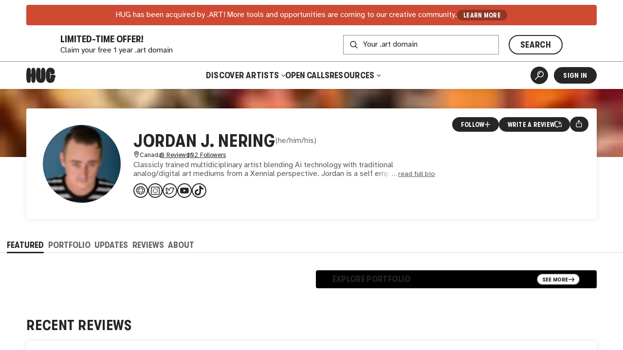

--- FILE ---
content_type: text/html
request_url: https://hug.art/artists/Ai-Made-Media
body_size: 2706
content:
<!DOCTYPE html><html lang="en"><head><meta charset="utf-8"><link rel="icon" href="/favicon.png"><meta name="viewport" content="width=device-width,initial-scale=1,viewport-fit=cover"><script>"thehug.xyz"==window.location.hostname&&(console.log("redirecting to hug.art"),window.location.replace(`https://hug.art${window.location.pathname}`))</script><meta name="theme-color" content="#ffffff"><meta name="msapplication-navbutton-color" content="#ffffff"><meta name="apple-mobile-web-app-capable" content="yes"><meta name="apple-mobile-web-app-status-bar-style" content="#ffffff"><link rel="apple-touch-icon" href="/favicon_192.png"><link rel="manifest" href="/manifest.json"><title>Jordan J. Nering | Artist | HUG</title><script>!function(e,t,a,n,g){e[n]=e[n]||[],e[n].push({"gtm.start":(new Date).getTime(),event:"gtm.js"});var m=t.getElementsByTagName(a)[0],r=t.createElement(a);r.async=!0,r.src="https://www.googletagmanager.com/gtm.js?id=GTM-MW7BN99N",m.parentNode.insertBefore(r,m)}(window,document,"script","dataLayer")</script><script defer="defer" src="/static/js/main.e974b729.js"></script><link href="/static/css/main.ca793f5b.css" rel="stylesheet"><meta name="description" content="Learn more about and connect with artist Jordan J. Nering. Discover and shop their artwork." data-rh="true"><meta property="og:type" content="website" data-rh="true"><meta property="og:title" content="Jordan J. Nering | HUG" data-rh="true"><meta property="og:description" content="Learn more about and connect with Jordan J. Nering. Discover and shop their artwork." data-rh="true"><meta property="og:image" content="https://thehug.xyz/assets/applications/661df2a9-3da1-4d19-aa6b-ec61f9f1b68e/collection-bd738568-cc2e-4a5a-9d9c-26a02ae7e0e5_600" data-rh="true"><meta property="og:image:alt" content="Artwork by Jordan J. Nering." data-rh="true"><meta name="twitter:title" content="Jordan J. Nering | HUG" data-rh="true"><meta name="twitter:description" content="Learn more about and connect with Jordan J. Nering. Discover and shop their artwork." data-rh="true"><meta name="twitter:image" content="https://thehug.xyz/assets/applications/661df2a9-3da1-4d19-aa6b-ec61f9f1b68e/collection-bd738568-cc2e-4a5a-9d9c-26a02ae7e0e5_600" data-rh="true"><meta name="twitter:image:alt" content="Artwork by Jordan J. Nering." data-rh="true"><meta name="twitter:site" content="@thehugxyz" data-rh="true"><meta name="twitter:card" content="summary_large_image" data-rh="true"><link rel="canonical" href="https://hug.art/artists/Ai-Made-Media" data-rh="true"></head><body><noscript><iframe src="https://www.googletagmanager.com/ns.html?id=GTM-MW7BN99N" height="0" width="0" style="display:none;visibility:hidden"></iframe></noscript><noscript>You need to enable JavaScript to run this app.</noscript><div id="root"></div></body></html>

--- FILE ---
content_type: application/javascript
request_url: https://hug.art/static/js/ArtistProfileOverview.be67d804.chunk.js
body_size: 2971
content:
"use strict";(self.webpackChunkhug_platform_ui=self.webpackChunkhug_platform_ui||[]).push([[4292],{39250:(e,t,s)=>{s.r(t),s.d(t,{default:()=>f});var a=s(27565),i=s(63353),r=s(11030),n=s(31793),d=s(66266),l=s(84570),o=s(10726),c=s(15543),p=s(78288),u=s(8375),h=s(56772),v=s(32039),g=s(27929);const x=(0,i.A)(n.H2)({margin:0}),m=(0,i.A)(c.JY)((e=>{let{theme:t}=e;return{gap:"1rem",[t.breakpoints.tablet]:{gridTemplateColumns:"repeat(2, calc(50% - (".concat(t.spacing.gap," / 2)))")},[t.breakpoints.desktopLarge]:{gridTemplateColumns:"repeat(3, calc((100% / 3) - (".concat(t.spacing.gap," / 3)))"),"&>div:nth-of-type(4)":{display:"none"}},[t.breakpoints.desktopXLarge]:{gridTemplateColumns:"repeat(4, calc(25% - (".concat(t.spacing.gap," * .375)))"),"&>div:nth-of-type(4)":{display:"flex"}}}})),j=i.A.div({marginBottom:"-4rem !important",position:"relative",paddingBottom:"4rem"}),f=function(){var e;const{user:t,roles:s}=(0,l.As)(),{artistId:i}=(0,r.g)(),f=(0,r.Zp)(),{data:w}=(0,p.fy)(i),{data:y}=(0,c.oZ)(new URLSearchParams({artistId:null!==i&&void 0!==i?i:"",perPage:"4"})),{data:z}=(0,u.v1)({artistId:null===w||void 0===w?void 0:w.id,perPage:4}),A=a.useMemo((()=>{var e,t;return null!==(e=null===y||void 0===y||null===(t=y.pages)||void 0===t?void 0:t.flatMap((e=>e.data)))&&void 0!==e?e:[]}),[y]),k=a.useMemo((()=>{var e,t;return null!==(e=null===z||void 0===z||null===(t=z.pages)||void 0===t?void 0:t.flatMap((e=>e.data)))&&void 0!==e?e:[]}),[z]);if(!w)return null;const I=s.showAdminFeatures||t&&(null===w||void 0===w||null===(e=w.adminUsers)||void 0===e?void 0:e.includes(t.id)),_=(0,d.U8)({user:t,roles:s,artist:w})?e=>f(h.f0.artistFeaturedEdit(w.id),{state:{index:e}}):void 0;return(0,g.jsxs)(g.Fragment,{children:[(0,g.jsx)(v.p3,{title:"".concat(w.name," | Artist | HUG")}),(0,g.jsx)(n.zFn,{as:"h2",children:"Featured"}),(0,g.jsxs)(n.BJc,{gap:"lg",children:[(0,g.jsx)(d.h_,{featuredItems:w.featuredGalleryItems,artistId:w.id,editFeaturedItem:_,userCanEdit:I}),s.showAdminFeatures&&(0,g.jsx)(p.Uf,{artist:w}),!!A.length&&(0,g.jsxs)(n.BJc,{gap:"sm",children:[(0,g.jsxs)(n.Yez,{children:[(0,g.jsx)(x,{size:"h3",children:"Recent Posts"}),(0,g.jsx)(n.N_E,{variant:"secondary",size:"xxs",to:h.f0.artistUpdates(w.id),children:"All Updates"}),(0,g.jsx)(o.Wc,{artistId:w.id,size:"xxs",variant:"secondary"})]}),(0,g.jsx)(m,{posts:A})]}),(0,g.jsx)(j,{children:(0,g.jsxs)(n.BJc,{gap:"sm",children:[(0,g.jsxs)(n.Yez,{children:[(0,g.jsx)(x,{size:"h3",children:"Recent Reviews"}),!!k.length&&(0,g.jsx)(n.N_E,{variant:"secondary",size:"xxs",to:h.f0.artistReviews(w.id),children:"All Reviews"})]}),k.length?(0,g.jsx)(n.Kii,{children:k.map((e=>(0,g.jsx)(u.ak,{review:e},e.reviewId)))}):(0,g.jsx)(n.azJ,{children:(0,g.jsxs)(n.BJc,{gap:"sm",children:[(0,g.jsxs)(n.H3,{textAlign:"center",children:[w.name," doesn't have a review yet!"]}),(0,g.jsxs)(n.EYj,{textAlign:"center",size:"xs",children:["There are no reviews posted. If you are one of the first 5 reviews you get double the ",(0,g.jsx)(n.Pz_,{children:"Hug"}),"\xa0Points!"]})]})})]})})]})]})}}}]);
//# sourceMappingURL=ArtistProfileOverview.be67d804.chunk.js.map

--- FILE ---
content_type: application/javascript
request_url: https://hug.art/static/js/4479.cabd0cb0.chunk.js
body_size: 711018
content:
/*! For license information please see 4479.cabd0cb0.chunk.js.LICENSE.txt */
(self.webpackChunkhug_platform_ui=self.webpackChunkhug_platform_ui||[]).push([[4479],{83995:(e,t,n)=>{"use strict";n.d(t,{D5:()=>U,U5:()=>x,iP:()=>P,oI:()=>k});var i=n(14063),s=n.n(i),r=n(76987);const o={level:"info"},a="custom_context",c=1024e3;var l=Object.defineProperty,d=(e,t,n)=>((e,t,n)=>t in e?l(e,t,{enumerable:!0,configurable:!0,writable:!0,value:n}):e[t]=n)(e,"symbol"!=typeof t?t+"":t,n);class h{constructor(e){d(this,"nodeValue"),d(this,"sizeInBytes"),d(this,"next"),this.nodeValue=e,this.sizeInBytes=(new TextEncoder).encode(this.nodeValue).length,this.next=null}get value(){return this.nodeValue}get size(){return this.sizeInBytes}}class u{constructor(e){d(this,"lengthInNodes"),d(this,"sizeInBytes"),d(this,"head"),d(this,"tail"),d(this,"maxSizeInBytes"),this.head=null,this.tail=null,this.lengthInNodes=0,this.maxSizeInBytes=e,this.sizeInBytes=0}append(e){const t=new h(e);if(t.size>this.maxSizeInBytes)throw new Error("[LinkedList] Value too big to insert into list: ".concat(e," with size ").concat(t.size));for(;this.size+t.size>this.maxSizeInBytes;)this.shift();this.head?(this.tail&&(this.tail.next=t),this.tail=t):(this.head=t,this.tail=t),this.lengthInNodes++,this.sizeInBytes+=t.size}shift(){if(!this.head)return;const e=this.head;this.head=this.head.next,this.head||(this.tail=null),this.lengthInNodes--,this.sizeInBytes-=e.size}toArray(){const e=[];let t=this.head;for(;null!==t;)e.push(t.value),t=t.next;return e}get length(){return this.lengthInNodes}get size(){return this.sizeInBytes}toOrderedArray(){return Array.from(this)}[Symbol.iterator](){let e=this.head;return{next:()=>{if(!e)return{done:!0,value:null};const t=e.value;return e=e.next,{done:!1,value:t}}}}}var p=Object.defineProperty,f=(e,t,n)=>((e,t,n)=>t in e?p(e,t,{enumerable:!0,configurable:!0,writable:!0,value:n}):e[t]=n)(e,"symbol"!=typeof t?t+"":t,n);class g{constructor(e){let t=arguments.length>1&&void 0!==arguments[1]?arguments[1]:c;f(this,"logs"),f(this,"level"),f(this,"levelValue"),f(this,"MAX_LOG_SIZE_IN_BYTES"),this.level=null!==e&&void 0!==e?e:"error",this.levelValue=i.levels.values[this.level],this.MAX_LOG_SIZE_IN_BYTES=t,this.logs=new u(this.MAX_LOG_SIZE_IN_BYTES)}forwardToConsole(e,t){t===i.levels.values.error?console.error(e):t===i.levels.values.warn?console.warn(e):t===i.levels.values.debug?console.debug(e):t===i.levels.values.trace?console.trace(e):console.log(e)}appendToLogs(e){this.logs.append((0,r.h)({timestamp:(new Date).toISOString(),log:e}));const t="string"==typeof e?JSON.parse(e).level:e.level;t>=this.levelValue&&this.forwardToConsole(e,t)}getLogs(){return this.logs}clearLogs(){this.logs=new u(this.MAX_LOG_SIZE_IN_BYTES)}getLogArray(){return Array.from(this.logs)}logsToBlob(e){const t=this.getLogArray();return t.push((0,r.h)({extraMetadata:e})),new Blob(t,{type:"application/json"})}}var m=Object.defineProperty,v=(e,t,n)=>((e,t,n)=>t in e?m(e,t,{enumerable:!0,configurable:!0,writable:!0,value:n}):e[t]=n)(e,"symbol"!=typeof t?t+"":t,n);class y{constructor(e){let t=arguments.length>1&&void 0!==arguments[1]?arguments[1]:c;v(this,"baseChunkLogger"),this.baseChunkLogger=new g(e,t)}write(e){this.baseChunkLogger.appendToLogs(e)}getLogs(){return this.baseChunkLogger.getLogs()}clearLogs(){this.baseChunkLogger.clearLogs()}getLogArray(){return this.baseChunkLogger.getLogArray()}logsToBlob(e){return this.baseChunkLogger.logsToBlob(e)}downloadLogsBlobInBrowser(e){const t=URL.createObjectURL(this.logsToBlob(e)),n=document.createElement("a");n.href=t,n.download="walletconnect-logs-".concat((new Date).toISOString(),".txt"),document.body.appendChild(n),n.click(),document.body.removeChild(n),URL.revokeObjectURL(t)}}var w=Object.defineProperty,b=(e,t,n)=>((e,t,n)=>t in e?w(e,t,{enumerable:!0,configurable:!0,writable:!0,value:n}):e[t]=n)(e,"symbol"!=typeof t?t+"":t,n);class E{constructor(e){let t=arguments.length>1&&void 0!==arguments[1]?arguments[1]:c;b(this,"baseChunkLogger"),this.baseChunkLogger=new g(e,t)}write(e){this.baseChunkLogger.appendToLogs(e)}getLogs(){return this.baseChunkLogger.getLogs()}clearLogs(){this.baseChunkLogger.clearLogs()}getLogArray(){return this.baseChunkLogger.getLogArray()}logsToBlob(e){return this.baseChunkLogger.logsToBlob(e)}}var C=Object.defineProperty,A=Object.defineProperties,_=Object.getOwnPropertyDescriptors,I=Object.getOwnPropertySymbols,N=Object.prototype.hasOwnProperty,S=Object.prototype.propertyIsEnumerable,T=(e,t,n)=>t in e?C(e,t,{enumerable:!0,configurable:!0,writable:!0,value:n}):e[t]=n,O=(e,t)=>{for(var n in t||(t={}))N.call(t,n)&&T(e,n,t[n]);if(I)for(var n of I(t))S.call(t,n)&&T(e,n,t[n]);return e},R=(e,t)=>A(e,_(t));function P(e){return R(O({},e),{level:(null===e||void 0===e?void 0:e.level)||o.level})}function k(e){return e[arguments.length>1&&void 0!==arguments[1]?arguments[1]:a]||""}function x(e,t){let n=arguments.length>2&&void 0!==arguments[2]?arguments[2]:a;const i=function(e,t){const n=k(e,arguments.length>2&&void 0!==arguments[2]?arguments[2]:a);return n.trim()?"".concat(n,"/").concat(t):t}(e,t,n);return function(e,t){return e[arguments.length>2&&void 0!==arguments[2]?arguments[2]:a]=t,e}(e.child({context:i}),i,n)}function U(e){return typeof e.loggerOverride<"u"&&"string"!=typeof e.loggerOverride?{logger:e.loggerOverride,chunkLoggerController:null}:typeof window<"u"?function(e){var t,n;const i=new y(null==(t=e.opts)?void 0:t.level,e.maxSizeInBytes);return{logger:s()(R(O({},e.opts),{level:"trace",browser:R(O({},null==(n=e.opts)?void 0:n.browser),{write:e=>i.write(e)})})),chunkLoggerController:i}}(e):function(e){var t;const n=new E(null==(t=e.opts)?void 0:t.level,e.maxSizeInBytes);return{logger:s()(R(O({},e.opts),{level:"trace"}),n),chunkLoggerController:n}}(e)}},51932:function(e){e.exports=function(){"use strict";var e=1e3,t=6e4,n=36e5,i="millisecond",s="second",r="minute",o="hour",a="day",c="week",l="month",d="quarter",h="year",u="date",p="Invalid Date",f=/^(\d{4})[-/]?(\d{1,2})?[-/]?(\d{0,2})[Tt\s]*(\d{1,2})?:?(\d{1,2})?:?(\d{1,2})?[.:]?(\d+)?$/,g=/\[([^\]]+)]|Y{1,4}|M{1,4}|D{1,2}|d{1,4}|H{1,2}|h{1,2}|a|A|m{1,2}|s{1,2}|Z{1,2}|SSS/g,m={name:"en",weekdays:"Sunday_Monday_Tuesday_Wednesday_Thursday_Friday_Saturday".split("_"),months:"January_February_March_April_May_June_July_August_September_October_November_December".split("_"),ordinal:function(e){var t=["th","st","nd","rd"],n=e%100;return"["+e+(t[(n-20)%10]||t[n]||t[0])+"]"}},v=function(e,t,n){var i=String(e);return!i||i.length>=t?e:""+Array(t+1-i.length).join(n)+e},y={s:v,z:function(e){var t=-e.utcOffset(),n=Math.abs(t),i=Math.floor(n/60),s=n%60;return(t<=0?"+":"-")+v(i,2,"0")+":"+v(s,2,"0")},m:function e(t,n){if(t.date()<n.date())return-e(n,t);var i=12*(n.year()-t.year())+(n.month()-t.month()),s=t.clone().add(i,l),r=n-s<0,o=t.clone().add(i+(r?-1:1),l);return+(-(i+(n-s)/(r?s-o:o-s))||0)},a:function(e){return e<0?Math.ceil(e)||0:Math.floor(e)},p:function(e){return{M:l,y:h,w:c,d:a,D:u,h:o,m:r,s:s,ms:i,Q:d}[e]||String(e||"").toLowerCase().replace(/s$/,"")},u:function(e){return void 0===e}},w="en",b={};b[w]=m;var E="$isDayjsObject",C=function(e){return e instanceof N||!(!e||!e[E])},A=function e(t,n,i){var s;if(!t)return w;if("string"==typeof t){var r=t.toLowerCase();b[r]&&(s=r),n&&(b[r]=n,s=r);var o=t.split("-");if(!s&&o.length>1)return e(o[0])}else{var a=t.name;b[a]=t,s=a}return!i&&s&&(w=s),s||!i&&w},_=function(e,t){if(C(e))return e.clone();var n="object"==typeof t?t:{};return n.date=e,n.args=arguments,new N(n)},I=y;I.l=A,I.i=C,I.w=function(e,t){return _(e,{locale:t.$L,utc:t.$u,x:t.$x,$offset:t.$offset})};var N=function(){function m(e){this.$L=A(e.locale,null,!0),this.parse(e),this.$x=this.$x||e.x||{},this[E]=!0}var v=m.prototype;return v.parse=function(e){this.$d=function(e){var t=e.date,n=e.utc;if(null===t)return new Date(NaN);if(I.u(t))return new Date;if(t instanceof Date)return new Date(t);if("string"==typeof t&&!/Z$/i.test(t)){var i=t.match(f);if(i){var s=i[2]-1||0,r=(i[7]||"0").substring(0,3);return n?new Date(Date.UTC(i[1],s,i[3]||1,i[4]||0,i[5]||0,i[6]||0,r)):new Date(i[1],s,i[3]||1,i[4]||0,i[5]||0,i[6]||0,r)}}return new Date(t)}(e),this.init()},v.init=function(){var e=this.$d;this.$y=e.getFullYear(),this.$M=e.getMonth(),this.$D=e.getDate(),this.$W=e.getDay(),this.$H=e.getHours(),this.$m=e.getMinutes(),this.$s=e.getSeconds(),this.$ms=e.getMilliseconds()},v.$utils=function(){return I},v.isValid=function(){return!(this.$d.toString()===p)},v.isSame=function(e,t){var n=_(e);return this.startOf(t)<=n&&n<=this.endOf(t)},v.isAfter=function(e,t){return _(e)<this.startOf(t)},v.isBefore=function(e,t){return this.endOf(t)<_(e)},v.$g=function(e,t,n){return I.u(e)?this[t]:this.set(n,e)},v.unix=function(){return Math.floor(this.valueOf()/1e3)},v.valueOf=function(){return this.$d.getTime()},v.startOf=function(e,t){var n=this,i=!!I.u(t)||t,d=I.p(e),p=function(e,t){var s=I.w(n.$u?Date.UTC(n.$y,t,e):new Date(n.$y,t,e),n);return i?s:s.endOf(a)},f=function(e,t){return I.w(n.toDate()[e].apply(n.toDate("s"),(i?[0,0,0,0]:[23,59,59,999]).slice(t)),n)},g=this.$W,m=this.$M,v=this.$D,y="set"+(this.$u?"UTC":"");switch(d){case h:return i?p(1,0):p(31,11);case l:return i?p(1,m):p(0,m+1);case c:var w=this.$locale().weekStart||0,b=(g<w?g+7:g)-w;return p(i?v-b:v+(6-b),m);case a:case u:return f(y+"Hours",0);case o:return f(y+"Minutes",1);case r:return f(y+"Seconds",2);case s:return f(y+"Milliseconds",3);default:return this.clone()}},v.endOf=function(e){return this.startOf(e,!1)},v.$set=function(e,t){var n,c=I.p(e),d="set"+(this.$u?"UTC":""),p=(n={},n[a]=d+"Date",n[u]=d+"Date",n[l]=d+"Month",n[h]=d+"FullYear",n[o]=d+"Hours",n[r]=d+"Minutes",n[s]=d+"Seconds",n[i]=d+"Milliseconds",n)[c],f=c===a?this.$D+(t-this.$W):t;if(c===l||c===h){var g=this.clone().set(u,1);g.$d[p](f),g.init(),this.$d=g.set(u,Math.min(this.$D,g.daysInMonth())).$d}else p&&this.$d[p](f);return this.init(),this},v.set=function(e,t){return this.clone().$set(e,t)},v.get=function(e){return this[I.p(e)]()},v.add=function(i,d){var u,p=this;i=Number(i);var f=I.p(d),g=function(e){var t=_(p);return I.w(t.date(t.date()+Math.round(e*i)),p)};if(f===l)return this.set(l,this.$M+i);if(f===h)return this.set(h,this.$y+i);if(f===a)return g(1);if(f===c)return g(7);var m=(u={},u[r]=t,u[o]=n,u[s]=e,u)[f]||1,v=this.$d.getTime()+i*m;return I.w(v,this)},v.subtract=function(e,t){return this.add(-1*e,t)},v.format=function(e){var t=this,n=this.$locale();if(!this.isValid())return n.invalidDate||p;var i=e||"YYYY-MM-DDTHH:mm:ssZ",s=I.z(this),r=this.$H,o=this.$m,a=this.$M,c=n.weekdays,l=n.months,d=n.meridiem,h=function(e,n,s,r){return e&&(e[n]||e(t,i))||s[n].slice(0,r)},u=function(e){return I.s(r%12||12,e,"0")},f=d||function(e,t,n){var i=e<12?"AM":"PM";return n?i.toLowerCase():i};return i.replace(g,(function(e,i){return i||function(e){switch(e){case"YY":return String(t.$y).slice(-2);case"YYYY":return I.s(t.$y,4,"0");case"M":return a+1;case"MM":return I.s(a+1,2,"0");case"MMM":return h(n.monthsShort,a,l,3);case"MMMM":return h(l,a);case"D":return t.$D;case"DD":return I.s(t.$D,2,"0");case"d":return String(t.$W);case"dd":return h(n.weekdaysMin,t.$W,c,2);case"ddd":return h(n.weekdaysShort,t.$W,c,3);case"dddd":return c[t.$W];case"H":return String(r);case"HH":return I.s(r,2,"0");case"h":return u(1);case"hh":return u(2);case"a":return f(r,o,!0);case"A":return f(r,o,!1);case"m":return String(o);case"mm":return I.s(o,2,"0");case"s":return String(t.$s);case"ss":return I.s(t.$s,2,"0");case"SSS":return I.s(t.$ms,3,"0");case"Z":return s}return null}(e)||s.replace(":","")}))},v.utcOffset=function(){return 15*-Math.round(this.$d.getTimezoneOffset()/15)},v.diff=function(i,u,p){var f,g=this,m=I.p(u),v=_(i),y=(v.utcOffset()-this.utcOffset())*t,w=this-v,b=function(){return I.m(g,v)};switch(m){case h:f=b()/12;break;case l:f=b();break;case d:f=b()/3;break;case c:f=(w-y)/6048e5;break;case a:f=(w-y)/864e5;break;case o:f=w/n;break;case r:f=w/t;break;case s:f=w/e;break;default:f=w}return p?f:I.a(f)},v.daysInMonth=function(){return this.endOf(l).$D},v.$locale=function(){return b[this.$L]},v.locale=function(e,t){if(!e)return this.$L;var n=this.clone(),i=A(e,t,!0);return i&&(n.$L=i),n},v.clone=function(){return I.w(this.$d,this)},v.toDate=function(){return new Date(this.valueOf())},v.toJSON=function(){return this.isValid()?this.toISOString():null},v.toISOString=function(){return this.$d.toISOString()},v.toString=function(){return this.$d.toUTCString()},m}(),S=N.prototype;return _.prototype=S,[["$ms",i],["$s",s],["$m",r],["$H",o],["$W",a],["$M",l],["$y",h],["$D",u]].forEach((function(e){S[e[1]]=function(t){return this.$g(t,e[0],e[1])}})),_.extend=function(e,t){return e.$i||(e(t,N,_),e.$i=!0),_},_.locale=A,_.isDayjs=C,_.unix=function(e){return _(1e3*e)},_.en=b[w],_.Ls=b,_.p={},_}()},52079:function(e){e.exports=function(){"use strict";return{name:"en",weekdays:"Sunday_Monday_Tuesday_Wednesday_Thursday_Friday_Saturday".split("_"),months:"January_February_March_April_May_June_July_August_September_October_November_December".split("_"),ordinal:function(e){var t=["th","st","nd","rd"],n=e%100;return"["+e+(t[(n-20)%10]||t[n]||t[0])+"]"}}}()},57526:function(e){e.exports=function(){"use strict";return function(e,t,n){e=e||{};var i=t.prototype,s={future:"in %s",past:"%s ago",s:"a few seconds",m:"a minute",mm:"%d minutes",h:"an hour",hh:"%d hours",d:"a day",dd:"%d days",M:"a month",MM:"%d months",y:"a year",yy:"%d years"};function r(e,t,n,s){return i.fromToBase(e,t,n,s)}n.en.relativeTime=s,i.fromToBase=function(t,i,r,o,a){for(var c,l,d,h=r.$locale().relativeTime||s,u=e.thresholds||[{l:"s",r:44,d:"second"},{l:"m",r:89},{l:"mm",r:44,d:"minute"},{l:"h",r:89},{l:"hh",r:21,d:"hour"},{l:"d",r:35},{l:"dd",r:25,d:"day"},{l:"M",r:45},{l:"MM",r:10,d:"month"},{l:"y",r:17},{l:"yy",d:"year"}],p=u.length,f=0;f<p;f+=1){var g=u[f];g.d&&(c=o?n(t).diff(r,g.d,!0):r.diff(t,g.d,!0));var m=(e.rounding||Math.round)(Math.abs(c));if(d=c>0,m<=g.r||!g.r){m<=1&&f>0&&(g=u[f-1]);var v=h[g.l];a&&(m=a(""+m)),l="string"==typeof v?v.replace("%d",m):v(m,i,g.l,d);break}}if(i)return l;var y=d?h.future:h.past;return"function"==typeof y?y(l):y.replace("%s",l)},i.to=function(e,t){return r(e,t,this,!0)},i.from=function(e,t){return r(e,t,this)};var o=function(e){return e.$u?n.utc():n()};i.toNow=function(e){return this.to(o(this),e)},i.fromNow=function(e){return this.from(o(this),e)}}}()},68916:function(e){e.exports=function(){"use strict";return function(e,t,n){n.updateLocale=function(e,t){var i=n.Ls[e];if(i)return(t?Object.keys(t):[]).forEach((function(e){i[e]=t[e]})),i}}}()},55606:e=>{"use strict";function t(e){try{return JSON.stringify(e)}catch(t){return'"[Circular]"'}}e.exports=function(e,n,i){var s=i&&i.stringify||t;if("object"===typeof e&&null!==e){var r=n.length+1;if(1===r)return e;var o=new Array(r);o[0]=s(e);for(var a=1;a<r;a++)o[a]=s(n[a]);return o.join(" ")}if("string"!==typeof e)return e;var c=n.length;if(0===c)return e;for(var l="",d=0,h=-1,u=e&&e.length||0,p=0;p<u;){if(37===e.charCodeAt(p)&&p+1<u){switch(h=h>-1?h:0,e.charCodeAt(p+1)){case 100:case 102:if(d>=c)break;if(null==n[d])break;h<p&&(l+=e.slice(h,p)),l+=Number(n[d]),h=p+2,p++;break;case 105:if(d>=c)break;if(null==n[d])break;h<p&&(l+=e.slice(h,p)),l+=Math.floor(Number(n[d])),h=p+2,p++;break;case 79:case 111:case 106:if(d>=c)break;if(void 0===n[d])break;h<p&&(l+=e.slice(h,p));var f=typeof n[d];if("string"===f){l+="'"+n[d]+"'",h=p+2,p++;break}if("function"===f){l+=n[d].name||"<anonymous>",h=p+2,p++;break}l+=s(n[d]),h=p+2,p++;break;case 115:if(d>=c)break;h<p&&(l+=e.slice(h,p)),l+=String(n[d]),h=p+2,p++;break;case 37:h<p&&(l+=e.slice(h,p)),l+="%",h=p+2,p++,d--}++d}++p}if(-1===h)return e;h<u&&(l+=e.slice(h));return l}},14063:(e,t,n)=>{"use strict";const i=n(55606);e.exports=h;const s=function(){function e(e){return"undefined"!==typeof e&&e}try{return"undefined"!==typeof globalThis||Object.defineProperty(Object.prototype,"globalThis",{get:function(){return delete Object.prototype.globalThis,this.globalThis=this},configurable:!0}),globalThis}catch(t){return e(self)||e(window)||e(this)||{}}}().console||{},r={mapHttpRequest:v,mapHttpResponse:v,wrapRequestSerializer:y,wrapResponseSerializer:y,wrapErrorSerializer:y,req:v,res:v,err:g,errWithCause:g};function o(e,t){return"silent"===e?1/0:t.levels.values[e]}const a=Symbol("pino.logFuncs"),c=Symbol("pino.hierarchy"),l={error:"log",fatal:"error",warn:"error",info:"log",debug:"log",trace:"log"};function d(e,t){const n={logger:t,parent:e[c]};t[c]=n}function h(e){(e=e||{}).browser=e.browser||{};const t=e.browser.transmit;if(t&&"function"!==typeof t.send)throw Error("pino: transmit option must have a send function");const n=e.browser.write||s;e.browser.write&&(e.browser.asObject=!0);const i=e.serializers||{},r=function(e,t){if(Array.isArray(e))return e.filter((function(e){return"!stdSerializers.err"!==e}));return!0===e&&Object.keys(t)}(e.browser.serialize,i);let c=e.browser.serialize;Array.isArray(e.browser.serialize)&&e.browser.serialize.indexOf("!stdSerializers.err")>-1&&(c=!1);const g=Object.keys(e.customLevels||{}),v=["error","fatal","warn","info","debug","trace"].concat(g);"function"===typeof n&&v.forEach((function(e){n[e]=n})),(!1===e.enabled||e.browser.disabled)&&(e.level="silent");const y=e.level||"info",b=Object.create(n);b.log||(b.log=w),function(e,t,n){const i={};t.forEach((e=>{i[e]=n[e]?n[e]:s[e]||s[l[e]||"log"]||w})),e[a]=i}(b,v,n),d({},b),Object.defineProperty(b,"levelVal",{get:function(){return o(this.level,this)}}),Object.defineProperty(b,"level",{get:function(){return this._level},set:function(e){if("silent"!==e&&!this.levels.values[e])throw Error("unknown level "+e);this._level=e,u(this,E,b,"error"),u(this,E,b,"fatal"),u(this,E,b,"warn"),u(this,E,b,"info"),u(this,E,b,"debug"),u(this,E,b,"trace"),g.forEach((e=>{u(this,E,b,e)}))}});const E={transmit:t,serialize:r,asObject:e.browser.asObject,asObjectBindingsOnly:e.browser.asObjectBindingsOnly,formatters:e.browser.formatters,levels:v,timestamp:m(e),messageKey:e.messageKey||"msg",onChild:e.onChild||w};function C(n,s,o){if(!s)throw new Error("missing bindings for child Pino");o=o||{},r&&s.serializers&&(o.serializers=s.serializers);const a=o.serializers;if(r&&a){var c=Object.assign({},i,a),l=!0===e.browser.serialize?Object.keys(c):r;delete s.serializers,p([s],l,c,this._stdErrSerialize)}function h(e){this._childLevel=1+(0|e._childLevel),this.bindings=s,c&&(this.serializers=c,this._serialize=l),t&&(this._logEvent=f([].concat(e._logEvent.bindings,s)))}h.prototype=this;const u=new h(this);return d(this,u),u.child=function(){for(var e=arguments.length,t=new Array(e),i=0;i<e;i++)t[i]=arguments[i];return C.call(this,n,...t)},u.level=o.level||this.level,n.onChild(u),u}return b.levels=function(e){const t=e.customLevels||{},n=Object.assign({},h.levels.values,t),i=Object.assign({},h.levels.labels,function(e){const t={};return Object.keys(e).forEach((function(n){t[e[n]]=n})),t}(t));return{values:n,labels:i}}(e),b.level=y,b.isLevelEnabled=function(e){return!!this.levels.values[e]&&this.levels.values[e]>=this.levels.values[this.level]},b.setMaxListeners=b.getMaxListeners=b.emit=b.addListener=b.on=b.prependListener=b.once=b.prependOnceListener=b.removeListener=b.removeAllListeners=b.listeners=b.listenerCount=b.eventNames=b.write=b.flush=w,b.serializers=i,b._serialize=r,b._stdErrSerialize=c,b.child=function(){for(var e=arguments.length,t=new Array(e),n=0;n<e;n++)t[n]=arguments[n];return C.call(this,E,...t)},t&&(b._logEvent=f()),b}function u(e,t,n,r){if(Object.defineProperty(e,r,{value:o(e.level,n)>o(r,n)?w:n[a][r],writable:!0,enumerable:!0,configurable:!0}),e[r]===w){if(!t.transmit)return;const i=o(t.transmit.level||e.level,n);if(o(r,n)<i)return}e[r]=function(e,t,n,r){return c=e[a][r],function(){const a=t.timestamp(),l=new Array(arguments.length),d=Object.getPrototypeOf&&Object.getPrototypeOf(this)===s?s:this;for(var h=0;h<l.length;h++)l[h]=arguments[h];var u=!1;if(t.serialize&&(p(l,this._serialize,this.serializers,this._stdErrSerialize),u=!0),t.asObject||t.formatters?c.call(d,...function(e,t,n,s,r){const{level:o,log:a=(e=>e)}=r.formatters||{},c=n.slice();let l=c[0];const d={};let h=1+(0|e._childLevel);if(h<1&&(h=1),s&&(d.time=s),o){const n=o(t,e.levels.values[t]);Object.assign(d,n)}else d.level=e.levels.values[t];if(r.asObjectBindingsOnly){if(null!==l&&"object"===typeof l)for(;h--&&"object"===typeof c[0];)Object.assign(d,c.shift());return[a(d),...c]}if(null!==l&&"object"===typeof l){for(;h--&&"object"===typeof c[0];)Object.assign(d,c.shift());l=c.length?i(c.shift(),c):void 0}else"string"===typeof l&&(l=i(c.shift(),c));return void 0!==l&&(d[r.messageKey]=l),[a(d)]}(this,r,l,a,t)):c.apply(d,l),t.transmit){const i=t.transmit.level||e._level,s=o(i,n),c=o(r,n);if(c<s)return;!function(e,t,n){let i=arguments.length>3&&void 0!==arguments[3]&&arguments[3];const s=t.send,r=t.ts,o=t.methodLevel,a=t.methodValue,c=t.val,l=e._logEvent.bindings;i||p(n,e._serialize||Object.keys(e.serializers),e.serializers,void 0===e._stdErrSerialize||e._stdErrSerialize),e._logEvent.ts=r,e._logEvent.messages=n.filter((function(e){return-1===l.indexOf(e)})),e._logEvent.level.label=o,e._logEvent.level.value=a,s(o,e._logEvent,c),e._logEvent=f(l)}(this,{ts:a,methodLevel:r,methodValue:c,transmitLevel:i,transmitValue:n.levels.values[t.transmit.level||e._level],send:t.transmit.send,val:o(e._level,n)},l,u)}};var c}(e,t,n,r);const l=function(e){const t=[];e.bindings&&t.push(e.bindings);let n=e[c];for(;n.parent;)n=n.parent,n.logger.bindings&&t.push(n.logger.bindings);return t.reverse()}(e);0!==l.length&&(e[r]=function(e,t){return function(){return t.apply(this,[...e,...arguments])}}(l,e[r]))}function p(e,t,n,i){for(const s in e)if(i&&e[s]instanceof Error)e[s]=h.stdSerializers.err(e[s]);else if("object"===typeof e[s]&&!Array.isArray(e[s])&&t)for(const i in e[s])t.indexOf(i)>-1&&i in n&&(e[s][i]=n[i](e[s][i]))}function f(e){return{ts:0,messages:[],bindings:e||[],level:{label:"",value:0}}}function g(e){const t={type:e.constructor.name,msg:e.message,stack:e.stack};for(const n in e)void 0===t[n]&&(t[n]=e[n]);return t}function m(e){return"function"===typeof e.timestamp?e.timestamp:!1===e.timestamp?b:E}function v(){return{}}function y(e){return e}function w(){}function b(){return!1}function E(){return Date.now()}h.levels={values:{fatal:60,error:50,warn:40,info:30,debug:20,trace:10},labels:{10:"trace",20:"debug",30:"info",40:"warn",50:"error",60:"fatal"}},h.stdSerializers=r,h.stdTimeFunctions=Object.assign({},{nullTime:b,epochTime:E,unixTime:function(){return Math.round(Date.now()/1e3)},isoTime:function(){return new Date(Date.now()).toISOString()}}),e.exports.default=h,e.exports.pino=h},62630:(e,t,n)=>{"use strict";n.d(t,{mN:()=>O,AH:()=>l,W3:()=>N,Ec:()=>S,iz:()=>c});const i=globalThis,s=i.ShadowRoot&&(void 0===i.ShadyCSS||i.ShadyCSS.nativeShadow)&&"adoptedStyleSheets"in Document.prototype&&"replace"in CSSStyleSheet.prototype,r=Symbol(),o=new WeakMap;class a{constructor(e,t,n){if(this._$cssResult$=!0,n!==r)throw Error("CSSResult is not constructable. Use `unsafeCSS` or `css` instead.");this.cssText=e,this.t=t}get styleSheet(){let e=this.o;const t=this.t;if(s&&void 0===e){const n=void 0!==t&&1===t.length;n&&(e=o.get(t)),void 0===e&&((this.o=e=new CSSStyleSheet).replaceSync(this.cssText),n&&o.set(t,e))}return e}toString(){return this.cssText}}const c=e=>new a("string"==typeof e?e:e+"",void 0,r),l=function(e){for(var t=arguments.length,n=new Array(t>1?t-1:0),i=1;i<t;i++)n[i-1]=arguments[i];const s=1===e.length?e[0]:n.reduce(((t,n,i)=>t+(e=>{if(!0===e._$cssResult$)return e.cssText;if("number"==typeof e)return e;throw Error("Value passed to 'css' function must be a 'css' function result: "+e+". Use 'unsafeCSS' to pass non-literal values, but take care to ensure page security.")})(n)+e[i+1]),e[0]);return new a(s,e,r)},d=(e,t)=>{if(s)e.adoptedStyleSheets=t.map((e=>e instanceof CSSStyleSheet?e:e.styleSheet));else for(const n of t){const t=document.createElement("style"),s=i.litNonce;void 0!==s&&t.setAttribute("nonce",s),t.textContent=n.cssText,e.appendChild(t)}},h=s?e=>e:e=>e instanceof CSSStyleSheet?(e=>{let t="";for(const n of e.cssRules)t+=n.cssText;return c(t)})(e):e;var u,p,f;const{is:g,defineProperty:m,getOwnPropertyDescriptor:v,getOwnPropertyNames:y,getOwnPropertySymbols:w,getPrototypeOf:b}=Object,E=globalThis,C=E.trustedTypes,A=C?C.emptyScript:"",_=E.reactiveElementPolyfillSupport,I=(e,t)=>e,N={toAttribute(e,t){switch(t){case Boolean:e=e?A:null;break;case Object:case Array:e=null==e?e:JSON.stringify(e)}return e},fromAttribute(e,t){let n=e;switch(t){case Boolean:n=null!==e;break;case Number:n=null===e?null:Number(e);break;case Object:case Array:try{n=JSON.parse(e)}catch(e){n=null}}return n}},S=(e,t)=>!g(e,t),T={attribute:!0,type:String,converter:N,reflect:!1,useDefault:!1,hasChanged:S};null!==(u=Symbol.metadata)&&void 0!==u||(Symbol.metadata=Symbol("metadata")),null!==(p=E.litPropertyMetadata)&&void 0!==p||(E.litPropertyMetadata=new WeakMap);class O extends HTMLElement{static addInitializer(e){var t;this._$Ei(),(null!==(t=this.l)&&void 0!==t?t:this.l=[]).push(e)}static get observedAttributes(){return this.finalize(),this._$Eh&&[...this._$Eh.keys()]}static createProperty(e){let t=arguments.length>1&&void 0!==arguments[1]?arguments[1]:T;if(t.state&&(t.attribute=!1),this._$Ei(),this.prototype.hasOwnProperty(e)&&((t=Object.create(t)).wrapped=!0),this.elementProperties.set(e,t),!t.noAccessor){const n=Symbol(),i=this.getPropertyDescriptor(e,n,t);void 0!==i&&m(this.prototype,e,i)}}static getPropertyDescriptor(e,t,n){var i;const{get:s,set:r}=null!==(i=v(this.prototype,e))&&void 0!==i?i:{get(){return this[t]},set(e){this[t]=e}};return{get:s,set(t){const i=null===s||void 0===s?void 0:s.call(this);null!==r&&void 0!==r&&r.call(this,t),this.requestUpdate(e,i,n)},configurable:!0,enumerable:!0}}static getPropertyOptions(e){var t;return null!==(t=this.elementProperties.get(e))&&void 0!==t?t:T}static _$Ei(){if(this.hasOwnProperty(I("elementProperties")))return;const e=b(this);e.finalize(),void 0!==e.l&&(this.l=[...e.l]),this.elementProperties=new Map(e.elementProperties)}static finalize(){if(this.hasOwnProperty(I("finalized")))return;if(this.finalized=!0,this._$Ei(),this.hasOwnProperty(I("properties"))){const e=this.properties,t=[...y(e),...w(e)];for(const n of t)this.createProperty(n,e[n])}const e=this[Symbol.metadata];if(null!==e){const t=litPropertyMetadata.get(e);if(void 0!==t)for(const[e,n]of t)this.elementProperties.set(e,n)}this._$Eh=new Map;for(const[t,n]of this.elementProperties){const e=this._$Eu(t,n);void 0!==e&&this._$Eh.set(e,t)}this.elementStyles=this.finalizeStyles(this.styles)}static finalizeStyles(e){const t=[];if(Array.isArray(e)){const n=new Set(e.flat(1/0).reverse());for(const e of n)t.unshift(h(e))}else void 0!==e&&t.push(h(e));return t}static _$Eu(e,t){const n=t.attribute;return!1===n?void 0:"string"==typeof n?n:"string"==typeof e?e.toLowerCase():void 0}constructor(){super(),this._$Ep=void 0,this.isUpdatePending=!1,this.hasUpdated=!1,this._$Em=null,this._$Ev()}_$Ev(){var e;this._$ES=new Promise((e=>this.enableUpdating=e)),this._$AL=new Map,this._$E_(),this.requestUpdate(),null===(e=this.constructor.l)||void 0===e||e.forEach((e=>e(this)))}addController(e){var t,n;(null!==(t=this._$EO)&&void 0!==t?t:this._$EO=new Set).add(e),void 0!==this.renderRoot&&this.isConnected&&(null===(n=e.hostConnected)||void 0===n||n.call(e))}removeController(e){var t;null===(t=this._$EO)||void 0===t||t.delete(e)}_$E_(){const e=new Map,t=this.constructor.elementProperties;for(const n of t.keys())this.hasOwnProperty(n)&&(e.set(n,this[n]),delete this[n]);e.size>0&&(this._$Ep=e)}createRenderRoot(){var e;const t=null!==(e=this.shadowRoot)&&void 0!==e?e:this.attachShadow(this.constructor.shadowRootOptions);return d(t,this.constructor.elementStyles),t}connectedCallback(){var e,t;null!==(e=this.renderRoot)&&void 0!==e||(this.renderRoot=this.createRenderRoot()),this.enableUpdating(!0),null===(t=this._$EO)||void 0===t||t.forEach((e=>{var t;return null===(t=e.hostConnected)||void 0===t?void 0:t.call(e)}))}enableUpdating(e){}disconnectedCallback(){var e;null===(e=this._$EO)||void 0===e||e.forEach((e=>{var t;return null===(t=e.hostDisconnected)||void 0===t?void 0:t.call(e)}))}attributeChangedCallback(e,t,n){this._$AK(e,n)}_$ET(e,t){const n=this.constructor.elementProperties.get(e),i=this.constructor._$Eu(e,n);if(void 0!==i&&!0===n.reflect){var s;const r=(void 0!==(null===(s=n.converter)||void 0===s?void 0:s.toAttribute)?n.converter:N).toAttribute(t,n.type);this._$Em=e,null==r?this.removeAttribute(i):this.setAttribute(i,r),this._$Em=null}}_$AK(e,t){const n=this.constructor,i=n._$Eh.get(e);if(void 0!==i&&this._$Em!==i){var s,r,o;const e=n.getPropertyOptions(i),a="function"==typeof e.converter?{fromAttribute:e.converter}:void 0!==(null===(s=e.converter)||void 0===s?void 0:s.fromAttribute)?e.converter:N;this._$Em=i;const c=a.fromAttribute(t,e.type);this[i]=null!==(r=null!==c&&void 0!==c?c:null===(o=this._$Ej)||void 0===o?void 0:o.get(i))&&void 0!==r?r:c,this._$Em=null}}requestUpdate(e,t,n){if(void 0!==e){var i,s,r;const o=this.constructor,a=this[e];if(null!==(i=n)&&void 0!==i||(n=o.getPropertyOptions(e)),!((null!==(s=n.hasChanged)&&void 0!==s?s:S)(a,t)||n.useDefault&&n.reflect&&a===(null===(r=this._$Ej)||void 0===r?void 0:r.get(e))&&!this.hasAttribute(o._$Eu(e,n))))return;this.C(e,t,n)}!1===this.isUpdatePending&&(this._$ES=this._$EP())}C(e,t,n,i){var s,r,o;let{useDefault:a,reflect:c,wrapped:l}=n;a&&!(null!==(s=this._$Ej)&&void 0!==s?s:this._$Ej=new Map).has(e)&&(this._$Ej.set(e,null!==(r=null!==i&&void 0!==i?i:t)&&void 0!==r?r:this[e]),!0!==l||void 0!==i)||(this._$AL.has(e)||(this.hasUpdated||a||(t=void 0),this._$AL.set(e,t)),!0===c&&this._$Em!==e&&(null!==(o=this._$Eq)&&void 0!==o?o:this._$Eq=new Set).add(e))}async _$EP(){this.isUpdatePending=!0;try{await this._$ES}catch(e){Promise.reject(e)}const e=this.scheduleUpdate();return null!=e&&await e,!this.isUpdatePending}scheduleUpdate(){return this.performUpdate()}performUpdate(){if(!this.isUpdatePending)return;if(!this.hasUpdated){var e;if(null!==(e=this.renderRoot)&&void 0!==e||(this.renderRoot=this.createRenderRoot()),this._$Ep){for(const[e,t]of this._$Ep)this[e]=t;this._$Ep=void 0}const t=this.constructor.elementProperties;if(t.size>0)for(const[e,n]of t){const{wrapped:t}=n,i=this[e];!0!==t||this._$AL.has(e)||void 0===i||this.C(e,void 0,n,i)}}let t=!1;const n=this._$AL;try{var i;t=this.shouldUpdate(n),t?(this.willUpdate(n),null!==(i=this._$EO)&&void 0!==i&&i.forEach((e=>{var t;return null===(t=e.hostUpdate)||void 0===t?void 0:t.call(e)})),this.update(n)):this._$EM()}catch(n){throw t=!1,this._$EM(),n}t&&this._$AE(n)}willUpdate(e){}_$AE(e){var t;null!==(t=this._$EO)&&void 0!==t&&t.forEach((e=>{var t;return null===(t=e.hostUpdated)||void 0===t?void 0:t.call(e)})),this.hasUpdated||(this.hasUpdated=!0,this.firstUpdated(e)),this.updated(e)}_$EM(){this._$AL=new Map,this.isUpdatePending=!1}get updateComplete(){return this.getUpdateComplete()}getUpdateComplete(){return this._$ES}shouldUpdate(e){return!0}update(e){this._$Eq&&(this._$Eq=this._$Eq.forEach((e=>this._$ET(e,this[e])))),this._$EM()}updated(e){}firstUpdated(e){}}O.elementStyles=[],O.shadowRootOptions={mode:"open"},O[I("elementProperties")]=new Map,O[I("finalized")]=new Map,null!==_&&void 0!==_&&_({ReactiveElement:O}),(null!==(f=E.reactiveElementVersions)&&void 0!==f?f:E.reactiveElementVersions=[]).push("2.1.1")},75179:(e,t,n)=>{"use strict";n.d(t,{o:()=>i});const i={WC_NAME_SUFFIX:".reown.id",WC_NAME_SUFFIX_LEGACY:".wcn.id",BLOCKCHAIN_API_RPC_URL:"https://rpc.walletconnect.org",PULSE_API_URL:"https://pulse.walletconnect.org",W3M_API_URL:"https://api.web3modal.org",CONNECTOR_ID:{WALLET_CONNECT:"walletConnect",INJECTED:"injected",WALLET_STANDARD:"announced",COINBASE:"coinbaseWallet",COINBASE_SDK:"coinbaseWalletSDK",SAFE:"safe",LEDGER:"ledger",OKX:"okx",EIP6963:"eip6963",AUTH:"AUTH"},CONNECTOR_NAMES:{AUTH:"Auth"},AUTH_CONNECTOR_SUPPORTED_CHAINS:["eip155","solana"],LIMITS:{PENDING_TRANSACTIONS:99},CHAIN:{EVM:"eip155",SOLANA:"solana",POLKADOT:"polkadot",BITCOIN:"bip122"},CHAIN_NAME_MAP:{eip155:"EVM Networks",solana:"Solana",polkadot:"Polkadot",bip122:"Bitcoin",cosmos:"Cosmos",sui:"Sui",stacks:"Stacks"},ADAPTER_TYPES:{BITCOIN:"bitcoin",SOLANA:"solana",WAGMI:"wagmi",ETHERS:"ethers",ETHERS5:"ethers5"},USDT_CONTRACT_ADDRESSES:["0xdac17f958d2ee523a2206206994597c13d831ec7","0xc2132d05d31c914a87c6611c10748aeb04b58e8f","0x9702230a8ea53601f5cd2dc00fdbc13d4df4a8c7","0x919C1c267BC06a7039e03fcc2eF738525769109c","0x48065fbBE25f71C9282ddf5e1cD6D6A887483D5e","0x55d398326f99059fF775485246999027B3197955","0xfd086bc7cd5c481dcc9c85ebe478a1c0b69fcbb9"],SOLANA_SPL_TOKEN_ADDRESSES:{SOL:"So11111111111111111111111111111111111111112"},HTTP_STATUS_CODES:{SERVER_ERROR:500,TOO_MANY_REQUESTS:429,SERVICE_UNAVAILABLE:503,FORBIDDEN:403},UNSUPPORTED_NETWORK_NAME:"Unknown Network",SECURE_SITE_SDK_ORIGIN:("undefined"!==typeof process?{NODE_ENV:"production",PUBLIC_URL:"",WDS_SOCKET_HOST:void 0,WDS_SOCKET_PATH:void 0,WDS_SOCKET_PORT:void 0,FAST_REFRESH:!0,REACT_APP_STRIPE_PUBLIC_KEY:"pk_live_51ISsgfGt1zTubKVy5nFcx04pJ1CLodWyJEIWCLnW1FAbdxR19QuAO535BK4OxAGKidz4DYM3XpFkRagVvpb51zYm003ngwkyqE",REACT_APP_REWARDS_CONTRACT_ADDRESS:"0xF7dA7A2ed98F1c85F696686E9A148c97cD3Db578",REACT_APP_IG_CLIENT_ID:"1058140262029501",REACT_APP_GOOGLE_AUTH_CLIENT_ID:"981956530710-nl3j8fcj0t46e762tdadhg28esc1isac.apps.googleusercontent.com",REACT_APP_ALCHEMY_API_KEY:"alcht_VheToKcJmaxXMElR7xdcATzQmmUlWd",REACT_APP_UI_URL:"https://thehug.xyz",REACT_APP_SHOPIFY_DOMAIN:"https://thehugxyz.myshopify.com",REACT_APP_MAGIC_URL:"https://thehug.xyz/api/magic",REACT_APP_WALLET_CONNECT_PROJECT_ID:"7d2aad2521f8f23bdcb70ea3f7c65c74",REACT_APP_DISCORD_CONNECT_URL:"https://discord.com/api/oauth2/authorize?client_id=971019267770294312&redirect_uri=https%3A%2F%2Fthehug.xyz%2Fprofile&response_type=token&scope=identify",REACT_APP_MIXPANEL_TOKEN:"880158b20f1c14b8ffa80fbaf0fac540",REACT_APP_ALCHEMY_URL:"https://eth-mainnet.alchemyapi.io/v2/tzjF_xv8xuXXHZcJqHk37wmvF4bKgv49",REACT_APP_WS_URL:"wss://api.thehug.xyz/api/subscribe",REACT_APP_REWARDS_CONTRACT_RPC:"wss://polygon-mumbai.g.alchemy.com/v2/4i4v50t5u9OhPy-n7smS9HzEFFfamdNF",REACT_APP_RECAPTCHA_KEY:"6LcxgRskAAAAANDge405QxRiThgGXDw6F-q44Ju8",REACT_APP_SHOPIFY_API_PUBLIC_TOKEN:"15f56cf007dafc85d46a3e35d6b77c0a",REACT_APP_CONTRACT_ADDRESS:"0xFa2DBc4EB68cA6E20Be05c8A3D0a6EBEaEDc169D",REACT_APP_API_URL:"https://api.thehug.xyz/api"}.NEXT_PUBLIC_SECURE_SITE_ORIGIN:void 0)||"https://secure.walletconnect.org",REMOTE_FEATURES_ALERTS:{MULTI_WALLET_NOT_ENABLED:{DEFAULT:{displayMessage:"Multi-Wallet Not Enabled",debugMessage:"Multi-wallet support is not enabled. Please enable it in your AppKit configuration at cloud.reown.com."},CONNECTIONS_HOOK:{displayMessage:"Multi-Wallet Not Enabled",debugMessage:"Multi-wallet support is not enabled. Please enable it in your AppKit configuration at cloud.reown.com to use the useAppKitConnections hook."},CONNECTION_HOOK:{displayMessage:"Multi-Wallet Not Enabled",debugMessage:"Multi-wallet support is not enabled. Please enable it in your AppKit configuration at cloud.reown.com to use the useAppKitConnection hook."}}},IS_DEVELOPMENT:"undefined"!==typeof process&&!1,DEFAULT_ALLOWED_ANCESTORS:["http://localhost:*","https://localhost:*","http://127.0.0.1:*","https://127.0.0.1:*","https://*.pages.dev","https://*.vercel.app","https://*.ngrok-free.app","https://secure-mobile.walletconnect.com","https://secure-mobile.walletconnect.org"]}},83400:(e,t,n)=>{"use strict";n.d(t,{RQ:()=>i,vx:()=>r});const i={RPC_ERROR_CODE:{USER_REJECTED_REQUEST:4001,USER_REJECTED_METHODS:5002,USER_REJECTED:5e3},PROVIDER_RPC_ERROR_NAME:{PROVIDER_RPC:"ProviderRpcError",USER_REJECTED_REQUEST:"UserRejectedRequestError"},isRpcProviderError(e){try{if("object"===typeof e&&null!==e){const t=e,n="string"===typeof t.message,i="number"===typeof t.code;return n&&i}return!1}catch(t){return!1}},isUserRejectedMessage:e=>e.toLowerCase().includes("user rejected")||e.toLowerCase().includes("user cancelled")||e.toLowerCase().includes("user canceled"),isUserRejectedRequestError(e){if(i.isRpcProviderError(e)){const t=e.code===i.RPC_ERROR_CODE.USER_REJECTED_REQUEST,n=e.code===i.RPC_ERROR_CODE.USER_REJECTED_METHODS;return t||n||i.isUserRejectedMessage(e.message)}return e instanceof Error&&i.isUserRejectedMessage(e.message)}};class s extends Error{constructor(e,t){super(t.message,{cause:e}),this.name=i.PROVIDER_RPC_ERROR_NAME.PROVIDER_RPC,this.code=t.code}}class r extends s{constructor(e){super(e,{code:i.RPC_ERROR_CODE.USER_REJECTED_REQUEST,message:"User rejected the request"}),this.name=i.PROVIDER_RPC_ERROR_NAME.USER_REJECTED_REQUEST}}},28136:(e,t,n)=>{"use strict";n.d(t,{L:()=>s,P:()=>r});var i=n(75179);const s={caipNetworkIdToNumber:e=>e?Number(e.split(":")[1]):void 0,parseEvmChainId(e){return"string"===typeof e?this.caipNetworkIdToNumber(e):e},getNetworksByNamespace:(e,t)=>(null===e||void 0===e?void 0:e.filter((e=>e.chainNamespace===t)))||[],getFirstNetworkByNamespace(e,t){return this.getNetworksByNamespace(e,t)[0]},getNetworkNameByCaipNetworkId(e,t){var n;if(!t)return;const s=e.find((e=>e.caipNetworkId===t));if(s)return s.name;const[r]=t.split(":");return(null===(n=i.o.CHAIN_NAME_MAP)||void 0===n?void 0:n[r])||void 0}},r=["eip155","solana","polkadot","bip122","cosmos","sui","stacks"]},6512:(e,t,n)=>{"use strict";n.d(t,{S:()=>v});var i=1e6,s=1e6,r="[big.js] ",o=r+"Invalid ",a=o+"decimal places",c=o+"rounding mode",l=r+"Division by zero",d={},h=void 0,u=/^-?(\d+(\.\d*)?|\.\d+)(e[+-]?\d+)?$/i;function p(e,t,n,i){var s=e.c;if(n===h&&(n=e.constructor.RM),0!==n&&1!==n&&2!==n&&3!==n)throw Error(c);if(t<1)i=3===n&&(i||!!s[0])||0===t&&(1===n&&s[0]>=5||2===n&&(s[0]>5||5===s[0]&&(i||s[1]!==h))),s.length=1,i?(e.e=e.e-t+1,s[0]=1):s[0]=e.e=0;else if(t<s.length){if(i=1===n&&s[t]>=5||2===n&&(s[t]>5||5===s[t]&&(i||s[t+1]!==h||1&s[t-1]))||3===n&&(i||!!s[0]),s.length=t,i)for(;++s[--t]>9;)if(s[t]=0,0===t){++e.e,s.unshift(1);break}for(t=s.length;!s[--t];)s.pop()}return e}function f(e,t,n){var i=e.e,s=e.c.join(""),r=s.length;if(t)s=s.charAt(0)+(r>1?"."+s.slice(1):"")+(i<0?"e":"e+")+i;else if(i<0){for(;++i;)s="0"+s;s="0."+s}else if(i>0)if(++i>r)for(i-=r;i--;)s+="0";else i<r&&(s=s.slice(0,i)+"."+s.slice(i));else r>1&&(s=s.charAt(0)+"."+s.slice(1));return e.s<0&&n?"-"+s:s}d.abs=function(){var e=new this.constructor(this);return e.s=1,e},d.cmp=function(e){var t,n=this,i=n.c,s=(e=new n.constructor(e)).c,r=n.s,o=e.s,a=n.e,c=e.e;if(!i[0]||!s[0])return i[0]?r:s[0]?-o:0;if(r!=o)return r;if(t=r<0,a!=c)return a>c^t?1:-1;for(o=(a=i.length)<(c=s.length)?a:c,r=-1;++r<o;)if(i[r]!=s[r])return i[r]>s[r]^t?1:-1;return a==c?0:a>c^t?1:-1},d.div=function(e){var t=this,n=t.constructor,s=t.c,r=(e=new n(e)).c,o=t.s==e.s?1:-1,c=n.DP;if(c!==~~c||c<0||c>i)throw Error(a);if(!r[0])throw Error(l);if(!s[0])return e.s=o,e.c=[e.e=0],e;var d,u,f,g,m,v=r.slice(),y=d=r.length,w=s.length,b=s.slice(0,d),E=b.length,C=e,A=C.c=[],_=0,I=c+(C.e=t.e-e.e)+1;for(C.s=o,o=I<0?0:I,v.unshift(0);E++<d;)b.push(0);do{for(f=0;f<10;f++){if(d!=(E=b.length))g=d>E?1:-1;else for(m=-1,g=0;++m<d;)if(r[m]!=b[m]){g=r[m]>b[m]?1:-1;break}if(!(g<0))break;for(u=E==d?r:v;E;){if(b[--E]<u[E]){for(m=E;m&&!b[--m];)b[m]=9;--b[m],b[E]+=10}b[E]-=u[E]}for(;!b[0];)b.shift()}A[_++]=g?f:++f,b[0]&&g?b[E]=s[y]||0:b=[s[y]]}while((y++<w||b[0]!==h)&&o--);return A[0]||1==_||(A.shift(),C.e--,I--),_>I&&p(C,I,n.RM,b[0]!==h),C},d.eq=function(e){return 0===this.cmp(e)},d.gt=function(e){return this.cmp(e)>0},d.gte=function(e){return this.cmp(e)>-1},d.lt=function(e){return this.cmp(e)<0},d.lte=function(e){return this.cmp(e)<1},d.minus=d.sub=function(e){var t,n,i,s,r=this,o=r.constructor,a=r.s,c=(e=new o(e)).s;if(a!=c)return e.s=-c,r.plus(e);var l=r.c.slice(),d=r.e,h=e.c,u=e.e;if(!l[0]||!h[0])return h[0]?e.s=-c:l[0]?e=new o(r):e.s=1,e;if(a=d-u){for((s=a<0)?(a=-a,i=l):(u=d,i=h),i.reverse(),c=a;c--;)i.push(0);i.reverse()}else for(n=((s=l.length<h.length)?l:h).length,a=c=0;c<n;c++)if(l[c]!=h[c]){s=l[c]<h[c];break}if(s&&(i=l,l=h,h=i,e.s=-e.s),(c=(n=h.length)-(t=l.length))>0)for(;c--;)l[t++]=0;for(c=t;n>a;){if(l[--n]<h[n]){for(t=n;t&&!l[--t];)l[t]=9;--l[t],l[n]+=10}l[n]-=h[n]}for(;0===l[--c];)l.pop();for(;0===l[0];)l.shift(),--u;return l[0]||(e.s=1,l=[u=0]),e.c=l,e.e=u,e},d.mod=function(e){var t,n=this,i=n.constructor,s=n.s,r=(e=new i(e)).s;if(!e.c[0])throw Error(l);return n.s=e.s=1,t=1==e.cmp(n),n.s=s,e.s=r,t?new i(n):(s=i.DP,r=i.RM,i.DP=i.RM=0,n=n.div(e),i.DP=s,i.RM=r,this.minus(n.times(e)))},d.neg=function(){var e=new this.constructor(this);return e.s=-e.s,e},d.plus=d.add=function(e){var t,n,i,s=this,r=s.constructor;if(e=new r(e),s.s!=e.s)return e.s=-e.s,s.minus(e);var o=s.e,a=s.c,c=e.e,l=e.c;if(!a[0]||!l[0])return l[0]||(a[0]?e=new r(s):e.s=s.s),e;if(a=a.slice(),t=o-c){for(t>0?(c=o,i=l):(t=-t,i=a),i.reverse();t--;)i.push(0);i.reverse()}for(a.length-l.length<0&&(i=l,l=a,a=i),t=l.length,n=0;t;a[t]%=10)n=(a[--t]=a[t]+l[t]+n)/10|0;for(n&&(a.unshift(n),++c),t=a.length;0===a[--t];)a.pop();return e.c=a,e.e=c,e},d.pow=function(e){var t=this,n=new t.constructor("1"),i=n,r=e<0;if(e!==~~e||e<-1e6||e>s)throw Error(o+"exponent");for(r&&(e=-e);1&e&&(i=i.times(t)),e>>=1;)t=t.times(t);return r?n.div(i):i},d.prec=function(e,t){if(e!==~~e||e<1||e>i)throw Error(o+"precision");return p(new this.constructor(this),e,t)},d.round=function(e,t){if(e===h)e=0;else if(e!==~~e||e<-i||e>i)throw Error(a);return p(new this.constructor(this),e+this.e+1,t)},d.sqrt=function(){var e,t,n,i=this,s=i.constructor,o=i.s,a=i.e,c=new s("0.5");if(!i.c[0])return new s(i);if(o<0)throw Error(r+"No square root");0===(o=Math.sqrt(+f(i,!0,!0)))||o===1/0?((t=i.c.join("")).length+a&1||(t+="0"),a=((a+1)/2|0)-(a<0||1&a),e=new s(((o=Math.sqrt(t))==1/0?"5e":(o=o.toExponential()).slice(0,o.indexOf("e")+1))+a)):e=new s(o+""),a=e.e+(s.DP+=4);do{n=e,e=c.times(n.plus(i.div(n)))}while(n.c.slice(0,a).join("")!==e.c.slice(0,a).join(""));return p(e,(s.DP-=4)+e.e+1,s.RM)},d.times=d.mul=function(e){var t,n=this,i=n.constructor,s=n.c,r=(e=new i(e)).c,o=s.length,a=r.length,c=n.e,l=e.e;if(e.s=n.s==e.s?1:-1,!s[0]||!r[0])return e.c=[e.e=0],e;for(e.e=c+l,o<a&&(t=s,s=r,r=t,l=o,o=a,a=l),t=new Array(l=o+a);l--;)t[l]=0;for(c=a;c--;){for(a=0,l=o+c;l>c;)a=t[l]+r[c]*s[l-c-1]+a,t[l--]=a%10,a=a/10|0;t[l]=a}for(a?++e.e:t.shift(),c=t.length;!t[--c];)t.pop();return e.c=t,e},d.toExponential=function(e,t){var n=this,s=n.c[0];if(e!==h){if(e!==~~e||e<0||e>i)throw Error(a);for(n=p(new n.constructor(n),++e,t);n.c.length<e;)n.c.push(0)}return f(n,!0,!!s)},d.toFixed=function(e,t){var n=this,s=n.c[0];if(e!==h){if(e!==~~e||e<0||e>i)throw Error(a);for(e=e+(n=p(new n.constructor(n),e+n.e+1,t)).e+1;n.c.length<e;)n.c.push(0)}return f(n,!1,!!s)},d[Symbol.for("nodejs.util.inspect.custom")]=d.toJSON=d.toString=function(){var e=this,t=e.constructor;return f(e,e.e<=t.NE||e.e>=t.PE,!!e.c[0])},d.toNumber=function(){var e=+f(this,!0,!0);if(!0===this.constructor.strict&&!this.eq(e.toString()))throw Error(r+"Imprecise conversion");return e},d.toPrecision=function(e,t){var n=this,s=n.constructor,r=n.c[0];if(e!==h){if(e!==~~e||e<1||e>i)throw Error(o+"precision");for(n=p(new s(n),e,t);n.c.length<e;)n.c.push(0)}return f(n,e<=n.e||n.e<=s.NE||n.e>=s.PE,!!r)},d.valueOf=function(){var e=this,t=e.constructor;if(!0===t.strict)throw Error(r+"valueOf disallowed");return f(e,e.e<=t.NE||e.e>=t.PE,!0)};var g=function e(){function t(n){var i=this;if(!(i instanceof t))return n===h?e():new t(n);if(n instanceof t)i.s=n.s,i.e=n.e,i.c=n.c.slice();else{if("string"!==typeof n){if(!0===t.strict&&"bigint"!==typeof n)throw TypeError(o+"value");n=0===n&&1/n<0?"-0":String(n)}!function(e,t){var n,i,s;if(!u.test(t))throw Error(o+"number");e.s="-"==t.charAt(0)?(t=t.slice(1),-1):1,(n=t.indexOf("."))>-1&&(t=t.replace(".",""));(i=t.search(/e/i))>0?(n<0&&(n=i),n+=+t.slice(i+1),t=t.substring(0,i)):n<0&&(n=t.length);for(s=t.length,i=0;i<s&&"0"==t.charAt(i);)++i;if(i==s)e.c=[e.e=0];else{for(;s>0&&"0"==t.charAt(--s););for(e.e=n-i-1,e.c=[],n=0;i<=s;)e.c[n++]=+t.charAt(i++)}}(i,n)}i.constructor=t}return t.prototype=d,t.DP=20,t.RM=1,t.NE=-7,t.PE=21,t.strict=false,t.roundDown=0,t.roundHalfUp=1,t.roundHalfEven=2,t.roundUp=3,t}();const m=g,v={bigNumber:e=>new m(e||0),multiply(e,t){if(void 0===e||void 0===t)return new m(0);const n=new m(e),i=new m(t);return n.times(i)},toFixed(e){let t=arguments.length>1&&void 0!==arguments[1]?arguments[1]:2;return void 0===e||""===e?new m(0).toFixed(t):new m(e).toFixed(t)},formatNumberToLocalString(e){let t=arguments.length>1&&void 0!==arguments[1]?arguments[1]:2;return void 0===e||""===e?"0.00":"number"===typeof e?e.toLocaleString("en-US",{maximumFractionDigits:t,minimumFractionDigits:t,roundingMode:"floor"}):parseFloat(e).toLocaleString("en-US",{maximumFractionDigits:t,minimumFractionDigits:t,roundingMode:"floor"})},parseLocalStringToNumber(e){if(void 0===e||""===e)return 0;const t=e.replace(/,/g,"");return new m(t).toNumber()}}},44577:(e,t,n)=>{"use strict";n.d(t,{C:()=>i});const i={validateCaipAddress(e){var t;if(3!==(null===(t=e.split(":"))||void 0===t?void 0:t.length))throw new Error("Invalid CAIP Address");return e},parseCaipAddress(e){const t=e.split(":");if(3!==t.length)throw new Error("Invalid CAIP-10 address: ".concat(e));const[n,i,s]=t;if(!n||!i||!s)throw new Error("Invalid CAIP-10 address: ".concat(e));return{chainNamespace:n,chainId:i,address:s}},parseCaipNetworkId(e){const t=e.split(":");if(2!==t.length)throw new Error("Invalid CAIP-2 network id: ".concat(e));const[n,i]=t;if(!n||!i)throw new Error("Invalid CAIP-2 network id: ".concat(e));return{chainNamespace:n,chainId:i}}}},53501:(e,t,n)=>{"use strict";n.d(t,{IP:()=>o,T8:()=>s,Ud:()=>r,Ws:()=>i});const i={WALLET_ID:"@appkit/wallet_id",WALLET_NAME:"@appkit/wallet_name",SOLANA_WALLET:"@appkit/solana_wallet",SOLANA_CAIP_CHAIN:"@appkit/solana_caip_chain",ACTIVE_CAIP_NETWORK_ID:"@appkit/active_caip_network_id",CONNECTED_SOCIAL:"@appkit/connected_social",CONNECTED_SOCIAL_USERNAME:"@appkit-wallet/SOCIAL_USERNAME",RECENT_WALLETS:"@appkit/recent_wallets",RECENT_WALLET:"@appkit/recent_wallet",DEEPLINK_CHOICE:"WALLETCONNECT_DEEPLINK_CHOICE",ACTIVE_NAMESPACE:"@appkit/active_namespace",CONNECTED_NAMESPACES:"@appkit/connected_namespaces",CONNECTION_STATUS:"@appkit/connection_status",SIWX_AUTH_TOKEN:"@appkit/siwx-auth-token",SIWX_NONCE_TOKEN:"@appkit/siwx-nonce-token",TELEGRAM_SOCIAL_PROVIDER:"@appkit/social_provider",NATIVE_BALANCE_CACHE:"@appkit/native_balance_cache",PORTFOLIO_CACHE:"@appkit/portfolio_cache",ENS_CACHE:"@appkit/ens_cache",IDENTITY_CACHE:"@appkit/identity_cache",PREFERRED_ACCOUNT_TYPES:"@appkit/preferred_account_types",CONNECTIONS:"@appkit/connections",DISCONNECTED_CONNECTOR_IDS:"@appkit/disconnected_connector_ids",HISTORY_TRANSACTIONS_CACHE:"@appkit/history_transactions_cache",TOKEN_PRICE_CACHE:"@appkit/token_price_cache",RECENT_EMAILS:"@appkit/recent_emails",LATEST_APPKIT_VERSION:"@appkit/latest_version"};function s(e){if(!e)throw new Error("Namespace is required for CONNECTED_CONNECTOR_ID");return"@appkit/".concat(e,":connected_connector_id")}const r={setItem(e,t){o()&&void 0!==t&&localStorage.setItem(e,t)},getItem(e){if(o())return localStorage.getItem(e)||void 0},removeItem(e){o()&&localStorage.removeItem(e)},clear(){o()&&localStorage.clear()}};function o(){return"undefined"!==typeof window&&"undefined"!==typeof localStorage}},21963:(e,t,n)=>{"use strict";function i(e,t){return"light"===t?{"--w3m-accent":(null===e||void 0===e?void 0:e["--w3m-accent"])||"hsla(231, 100%, 70%, 1)","--w3m-background":"#fff"}:{"--w3m-accent":(null===e||void 0===e?void 0:e["--w3m-accent"])||"hsla(230, 100%, 67%, 1)","--w3m-background":"#202020"}}n.d(t,{o:()=>i})},21588:(e,t,n)=>{"use strict";n.d(t,{q:()=>r});var i=n(89379);const s={adapters:{}},r={state:s,initialize(e){s.adapters=(0,i.A)({},e)},get:e=>s.adapters[e]}},71390:(e,t,n)=>{"use strict";n.d(t,{h:()=>l});var i=n(53280),s=n(31252),r=n(40252),o=n(49570);const a=(0,i.BX)({message:"",variant:"info",open:!1}),c={state:a,subscribeKey:(e,t)=>(0,s.u$)(a,e,t),open(e,t){const{debug:n}=o.H.state,{code:i,displayMessage:s,debugMessage:r}=e;s&&n&&(a.message=s,a.variant=t,a.open=!0),r&&console.error("function"===typeof r?r():r,i?{code:i}:void 0)},warn(e,t,n){a.open=!0,a.message=e,a.variant="warning",t&&console.warn(t,n)},close(){a.open=!1,a.message="",a.variant="info"}},l=(0,r.X)(c)},20312:(e,t,n)=>{"use strict";n.d(t,{N:()=>b});var i=n(89379),s=n(53280),r=n(31252),o=n(75179),a=n(4444),c=n(77865),l=n(45052),d=n(52509),h=n(50021),u=n(39596),p=n(48333),f=n(1967),g=n(59475),m=n(49570);const v=c.w.getApiUrl(),y=new l.Z({baseUrl:v,clientId:null}),w=(0,s.BX)({promises:{},page:1,count:0,featured:[],allFeatured:[],recommended:[],allRecommended:[],wallets:[],filteredWallets:[],search:[],isAnalyticsEnabled:!1,excludedWallets:[],isFetchingRecommendedWallets:!1,explorerWallets:[],explorerFilteredWallets:[],plan:{tier:"none",hasExceededUsageLimit:!1,limits:{isAboveRpcLimit:!1,isAboveMauLimit:!1}}}),b={state:w,subscribeKey:(e,t)=>(0,r.u$)(w,e,t),_getSdkProperties(){const{projectId:e,sdkType:t,sdkVersion:n}=m.H.state;return{projectId:e,st:t||"appkit",sv:n||"html-wagmi-4.2.2"}},_filterOutExtensions:e=>m.H.state.isUniversalProvider?e.filter((e=>Boolean(e.mobile_link||e.desktop_link||e.webapp_link))):e,async _fetchWalletImage(e){const t="".concat(y.baseUrl,"/getWalletImage/").concat(e),n=await y.getBlob({path:t,params:b._getSdkProperties()});u.j.setWalletImage(e,URL.createObjectURL(n))},async _fetchNetworkImage(e){const t="".concat(y.baseUrl,"/public/getAssetImage/").concat(e),n=await y.getBlob({path:t,params:b._getSdkProperties()});u.j.setNetworkImage(e,URL.createObjectURL(n))},async _fetchConnectorImage(e){const t="".concat(y.baseUrl,"/public/getAssetImage/").concat(e),n=await y.getBlob({path:t,params:b._getSdkProperties()});u.j.setConnectorImage(e,URL.createObjectURL(n))},async _fetchCurrencyImage(e){const t="".concat(y.baseUrl,"/public/getCurrencyImage/").concat(e),n=await y.getBlob({path:t,params:b._getSdkProperties()});u.j.setCurrencyImage(e,URL.createObjectURL(n))},async _fetchTokenImage(e){const t="".concat(y.baseUrl,"/public/getTokenImage/").concat(e),n=await y.getBlob({path:t,params:b._getSdkProperties()});u.j.setTokenImage(e,URL.createObjectURL(n))},_filterWalletsByPlatform(e){const t=e.length,n=c.w.isMobile()?null===e||void 0===e?void 0:e.filter((e=>{if(e.mobile_link||e.webapp_link)return!0;return Object.values(d.O).map((e=>e.id)).includes(e.id)})):e;return{filteredWallets:n,mobileFilteredOutWalletsLength:t-n.length}},fetchProjectConfig:async()=>(await y.get({path:"/appkit/v1/config",params:b._getSdkProperties()})).features,async fetchUsage(){try{const e=await y.get({path:"/appkit/v1/project-limits",params:b._getSdkProperties()}),{tier:t,isAboveMauLimit:n,isAboveRpcLimit:i}=e.planLimits,s="starter"===t,r=n||i;b.state.plan={tier:t,hasExceededUsageLimit:s&&r,limits:{isAboveRpcLimit:i,isAboveMauLimit:n}}}catch(e){console.warn("Failed to fetch usage",e)}},async fetchAllowedOrigins(){try{const{allowedOrigins:e}=await y.get({path:"/projects/v1/origins",params:b._getSdkProperties()});return e}catch(e){if(e instanceof Error&&e.cause instanceof Response){const t=e.cause.status;if(t===o.o.HTTP_STATUS_CODES.TOO_MANY_REQUESTS)throw new Error("RATE_LIMITED",{cause:e});if(t>=o.o.HTTP_STATUS_CODES.SERVER_ERROR&&t<600)throw new Error("SERVER_ERROR",{cause:e});return[]}return[]}},async fetchNetworkImages(){const e=p.W.getAllRequestedCaipNetworks(),t=null===e||void 0===e?void 0:e.map((e=>{let{assets:t}=e;return null===t||void 0===t?void 0:t.imageId})).filter(Boolean).filter((e=>!a.$.getNetworkImageById(e)));t&&await Promise.allSettled(t.map((e=>b._fetchNetworkImage(e))))},async fetchConnectorImages(){const{connectors:e}=f.a.state,t=e.map((e=>{let{imageId:t}=e;return t})).filter(Boolean);await Promise.allSettled(t.map((e=>b._fetchConnectorImage(e))))},async fetchCurrencyImages(){let e=arguments.length>0&&void 0!==arguments[0]?arguments[0]:[];await Promise.allSettled(e.map((e=>b._fetchCurrencyImage(e))))},async fetchTokenImages(){let e=arguments.length>0&&void 0!==arguments[0]?arguments[0]:[];await Promise.allSettled(e.map((e=>b._fetchTokenImage(e))))},async fetchWallets(e){var t,n;const s=null!==(t=e.exclude)&&void 0!==t?t:[];b._getSdkProperties().sv.startsWith("html-core-")&&s.push(...Object.values(d.O).map((e=>e.id)));const r=await y.get({path:"/getWallets",params:(0,i.A)((0,i.A)((0,i.A)({},b._getSdkProperties()),e),{},{page:String(e.page),entries:String(e.entries),include:null===(n=e.include)||void 0===n?void 0:n.join(","),exclude:s.join(",")})}),{filteredWallets:o,mobileFilteredOutWalletsLength:a}=b._filterWalletsByPlatform(null===r||void 0===r?void 0:r.data);return{data:o||[],count:null===r||void 0===r?void 0:r.count,mobileFilteredOutWalletsLength:a}},async prefetchWalletRanks(){const e=f.a.state.connectors;if(null===e||void 0===e||!e.length)return;const t={page:1,entries:20,badge:"certified"};if(t.names=e.map((e=>e.name)).join(","),p.W.state.activeChain===o.o.CHAIN.EVM){const n=[...e.flatMap((e=>{var t;return(null===(t=e.connectors)||void 0===t?void 0:t.map((e=>{var t;return null===(t=e.info)||void 0===t?void 0:t.rdns})))||[]})),...e.map((e=>{var t;return null===(t=e.info)||void 0===t?void 0:t.rdns}))].filter((e=>"string"===typeof e&&e.length>0));n.length&&(t.rdns=n.join(","))}const{data:n}=await b.fetchWallets(t);w.explorerWallets=n;const i=p.W.getRequestedCaipNetworkIds().join(",");w.explorerFilteredWallets=n.filter((e=>{var t;return null===(t=e.chains)||void 0===t?void 0:t.some((e=>i.includes(e)))}))},async fetchFeaturedWallets(){const{featuredWalletIds:e}=m.H.state;if(null!==e&&void 0!==e&&e.length){var t;const n=(0,i.A)((0,i.A)({},b._getSdkProperties()),{},{page:1,entries:null!==(t=null===e||void 0===e?void 0:e.length)&&void 0!==t?t:4,include:e}),{data:s}=await b.fetchWallets(n),r=[...s].sort(((t,n)=>e.indexOf(t.id)-e.indexOf(n.id))),o=r.map((e=>e.image_id)).filter(Boolean);await Promise.allSettled(o.map((e=>b._fetchWalletImage(e)))),w.featured=r,w.allFeatured=r}},async fetchRecommendedWallets(){try{w.isFetchingRecommendedWallets=!0;const{includeWalletIds:e,excludeWalletIds:t,featuredWalletIds:n}=m.H.state,i=[...null!==t&&void 0!==t?t:[],...null!==n&&void 0!==n?n:[]].filter(Boolean),s={page:1,entries:4,include:e,exclude:i,chains:p.W.getRequestedCaipNetworkIds().join(",")},{data:r,count:o}=await b.fetchWallets(s),a=h.i.getRecentWallets(),c=r.map((e=>e.image_id)).filter(Boolean),l=a.map((e=>e.image_id)).filter(Boolean);await Promise.allSettled([...c,...l].map((e=>b._fetchWalletImage(e)))),w.recommended=r,w.allRecommended=r,w.count=null!==o&&void 0!==o?o:0}catch(e){}finally{w.isFetchingRecommendedWallets=!1}},async fetchWalletsByPage(e){var t;let{page:n}=e;const{includeWalletIds:i,excludeWalletIds:s,featuredWalletIds:r}=m.H.state,o=p.W.getRequestedCaipNetworkIds().join(","),a={page:n,entries:40,include:i,exclude:[...w.recommended.map((e=>{let{id:t}=e;return t})),...null!==s&&void 0!==s?s:[],...null!==r&&void 0!==r?r:[]].filter(Boolean),chains:o},{data:l,count:d,mobileFilteredOutWalletsLength:h}=await b.fetchWallets(a);w.mobileFilteredOutWalletsLength=h+(null!==(t=w.mobileFilteredOutWalletsLength)&&void 0!==t?t:0);const u=l.slice(0,20).map((e=>e.image_id)).filter(Boolean);await Promise.allSettled(u.map((e=>b._fetchWalletImage(e)))),w.wallets=c.w.uniqueBy([...w.wallets,...b._filterOutExtensions(l)],"id").filter((e=>{var t;return null===(t=e.chains)||void 0===t?void 0:t.some((e=>o.includes(e)))})),w.count=d>w.count?d:w.count,w.page=n},async initializeExcludedWallets(e){let{ids:t}=e;const n={page:1,entries:t.length,include:t},{data:i}=await b.fetchWallets(n);i&&i.forEach((e=>{w.excludedWallets.push({rdns:e.rdns,name:e.name})}))},async searchWallet(e){let{search:t,badge:n}=e;const{includeWalletIds:i,excludeWalletIds:s}=m.H.state,r=p.W.getRequestedCaipNetworkIds().join(",");w.search=[];const o={page:1,entries:100,search:null===t||void 0===t?void 0:t.trim(),badge_type:n,include:i,exclude:s,chains:r},{data:a}=await b.fetchWallets(o);g.E.sendEvent({type:"track",event:"SEARCH_WALLET",properties:{badge:null!==n&&void 0!==n?n:"",search:null!==t&&void 0!==t?t:""}});const l=a.map((e=>e.image_id)).filter(Boolean);await Promise.allSettled([...l.map((e=>b._fetchWalletImage(e))),c.w.wait(300)]),w.search=b._filterOutExtensions(a)},initPromise(e,t){const n=w.promises[e];return n||(w.promises[e]=t())},prefetch(){let{fetchConnectorImages:e=!0,fetchFeaturedWallets:t=!0,fetchRecommendedWallets:n=!0,fetchNetworkImages:i=!0,fetchWalletRanks:s=!0}=arguments.length>0&&void 0!==arguments[0]?arguments[0]:{};const r=[e&&b.initPromise("connectorImages",b.fetchConnectorImages),t&&b.initPromise("featuredWallets",b.fetchFeaturedWallets),n&&b.initPromise("recommendedWallets",b.fetchRecommendedWallets),i&&b.initPromise("networkImages",b.fetchNetworkImages),s&&b.initPromise("walletRanks",b.prefetchWalletRanks)].filter(Boolean);return Promise.allSettled(r)},prefetchAnalyticsConfig(){var e;null!==(e=m.H.state.features)&&void 0!==e&&e.analytics&&b.fetchAnalyticsConfig()},async fetchAnalyticsConfig(){try{const{isAnalyticsEnabled:e}=await y.get({path:"/getAnalyticsConfig",params:b._getSdkProperties()});m.H.setFeatures({analytics:e})}catch(e){m.H.setFeatures({analytics:!1})}},filterByNamespaces(e){if(null===e||void 0===e||!e.length)return w.featured=w.allFeatured,void(w.recommended=w.allRecommended);const t=p.W.getRequestedCaipNetworkIds().join(",");w.featured=w.allFeatured.filter((e=>{var n;return null===(n=e.chains)||void 0===n?void 0:n.some((e=>t.includes(e)))})),w.recommended=w.allRecommended.filter((e=>{var n;return null===(n=e.chains)||void 0===n?void 0:n.some((e=>t.includes(e)))})),w.filteredWallets=w.wallets.filter((e=>{var n;return null===(n=e.chains)||void 0===n?void 0:n.some((e=>t.includes(e)))}))},clearFilterByNamespaces(){w.filteredWallets=[]},setFilterByNamespace(e){if(!e)return w.featured=w.allFeatured,void(w.recommended=w.allRecommended);const t=p.W.getRequestedCaipNetworkIds().join(",");w.featured=w.allFeatured.filter((e=>{var n;return null===(n=e.chains)||void 0===n?void 0:n.some((e=>t.includes(e)))})),w.recommended=w.allRecommended.filter((e=>{var n;return null===(n=e.chains)||void 0===n?void 0:n.some((e=>t.includes(e)))})),w.filteredWallets=w.wallets.filter((e=>{var n;return null===(n=e.chains)||void 0===n?void 0:n.some((e=>t.includes(e)))}))}}},39596:(e,t,n)=>{"use strict";n.d(t,{j:()=>l});var i=n(89379),s=n(53280),r=n(31252),o=n(40252);const a=(0,s.BX)({walletImages:{},networkImages:{},chainImages:{},connectorImages:{},tokenImages:{},currencyImages:{}}),c={state:a,subscribeNetworkImages:e=>(0,s.B1)(a.networkImages,(()=>e(a.networkImages))),subscribeKey:(e,t)=>(0,r.u$)(a,e,t),subscribe:e=>(0,s.B1)(a,(()=>e(a))),setWalletImage(e,t){a.walletImages[e]=t},setNetworkImage(e,t){a.networkImages[e]=t},setChainImage(e,t){a.chainImages[e]=t},setConnectorImage(e,t){a.connectorImages=(0,i.A)((0,i.A)({},a.connectorImages),{},{[e]:t})},setTokenImage(e,t){a.tokenImages[e]=t},setCurrencyImage(e,t){a.currencyImages[e]=t}},l=(0,o.X)(c)},22106:(e,t,n)=>{"use strict";n.d(t,{T:()=>g});var i=n(89379),s=n(53280),r=n(12473),o=n(77865),a=n(45052),c=n(50021),l=n(48333),d=n(49570),h=n(37426);const u={purchaseCurrencies:[{id:"2b92315d-eab7-5bef-84fa-089a131333f5",name:"USD Coin",symbol:"USDC",networks:[{name:"ethereum-mainnet",display_name:"Ethereum",chain_id:"1",contract_address:"0xA0b86991c6218b36c1d19D4a2e9Eb0cE3606eB48"},{name:"polygon-mainnet",display_name:"Polygon",chain_id:"137",contract_address:"0x2791Bca1f2de4661ED88A30C99A7a9449Aa84174"}]},{id:"2b92315d-eab7-5bef-84fa-089a131333f5",name:"Ether",symbol:"ETH",networks:[{name:"ethereum-mainnet",display_name:"Ethereum",chain_id:"1",contract_address:"0xA0b86991c6218b36c1d19D4a2e9Eb0cE3606eB48"},{name:"polygon-mainnet",display_name:"Polygon",chain_id:"137",contract_address:"0x2791Bca1f2de4661ED88A30C99A7a9449Aa84174"}]}],paymentCurrencies:[{id:"USD",payment_method_limits:[{id:"card",min:"10.00",max:"7500.00"},{id:"ach_bank_account",min:"10.00",max:"25000.00"}]},{id:"EUR",payment_method_limits:[{id:"card",min:"10.00",max:"7500.00"},{id:"ach_bank_account",min:"10.00",max:"25000.00"}]}]},p=o.w.getBlockchainApiUrl(),f=(0,s.BX)({clientId:null,api:new a.Z({baseUrl:p,clientId:null}),supportedChains:{http:[],ws:[]}}),g={state:f,async get(e){const{st:t,sv:n}=g.getSdkProperties(),s=d.H.state.projectId,r=(0,i.A)((0,i.A)({},e.params||{}),{},{st:t,sv:n,projectId:s});return f.api.get((0,i.A)((0,i.A)({},e),{},{params:r}))},getSdkProperties(){const{sdkType:e,sdkVersion:t}=d.H.state;return{st:e||"unknown",sv:t||"unknown"}},async isNetworkSupported(e){if(!e)return!1;try{f.supportedChains.http.length||await g.getSupportedNetworks()}catch(t){return!1}return f.supportedChains.http.includes(e)},async getSupportedNetworks(){try{const e=await g.get({path:"v1/supported-chains"});return f.supportedChains=e,e}catch(e){return f.supportedChains}},async fetchIdentity(e){let{address:t}=e;const n=c.i.getIdentityFromCacheForAddress(t);if(n)return n;const i=await g.get({path:"/v1/identity/".concat(t),params:{sender:l.W.state.activeCaipAddress?o.w.getPlainAddress(l.W.state.activeCaipAddress):void 0}});return c.i.updateIdentityCache({address:t,identity:i,timestamp:Date.now()}),i},async fetchTransactions(e){var t;let{account:n,cursor:i,signal:s,cache:r,chainId:o}=e;if(!await g.isNetworkSupported(null===(t=l.W.state.activeCaipNetwork)||void 0===t?void 0:t.caipNetworkId))return{data:[],next:void 0};const a=c.i.getTransactionsCacheForAddress({address:n,chainId:o});if(a)return a;const d=await g.get({path:"/v1/account/".concat(n,"/history"),params:{cursor:i,chainId:o},signal:s,cache:r});return c.i.updateTransactionsCache({address:n,chainId:o,timestamp:Date.now(),transactions:d}),d},async fetchSwapQuote(e){var t;let{amount:n,userAddress:i,from:s,to:r,gasPrice:o}=e;return await g.isNetworkSupported(null===(t=l.W.state.activeCaipNetwork)||void 0===t?void 0:t.caipNetworkId)?g.get({path:"/v1/convert/quotes",headers:{"Content-Type":"application/json"},params:{amount:n,userAddress:i,from:s,to:r,gasPrice:o}}):{quotes:[]}},async fetchSwapTokens(e){var t;let{chainId:n}=e;return await g.isNetworkSupported(null===(t=l.W.state.activeCaipNetwork)||void 0===t?void 0:t.caipNetworkId)?g.get({path:"/v1/convert/tokens",params:{chainId:n}}):{tokens:[]}},async fetchTokenPrice(e){var t;let{addresses:n}=e;if(!await g.isNetworkSupported(null===(t=l.W.state.activeCaipNetwork)||void 0===t?void 0:t.caipNetworkId))return{fungibles:[]};const i=c.i.getTokenPriceCacheForAddresses(n);if(i)return i;const s=await f.api.post({path:"/v1/fungible/price",body:{currency:"usd",addresses:n,projectId:d.H.state.projectId},headers:{"Content-Type":"application/json"}});return c.i.updateTokenPriceCache({addresses:n,timestamp:Date.now(),tokenPrice:s}),s},async fetchSwapAllowance(e){var t;let{tokenAddress:n,userAddress:i}=e;return await g.isNetworkSupported(null===(t=l.W.state.activeCaipNetwork)||void 0===t?void 0:t.caipNetworkId)?g.get({path:"/v1/convert/allowance",params:{tokenAddress:n,userAddress:i},headers:{"Content-Type":"application/json"}}):{allowance:"0"}},async fetchGasPrice(e){var t;let{chainId:n}=e;const{st:i,sv:s}=g.getSdkProperties();if(!await g.isNetworkSupported(null===(t=l.W.state.activeCaipNetwork)||void 0===t?void 0:t.caipNetworkId))throw new Error("Network not supported for Gas Price");return g.get({path:"/v1/convert/gas-price",headers:{"Content-Type":"application/json"},params:{chainId:n,st:i,sv:s}})},async generateSwapCalldata(e){var t;let{amount:n,from:i,to:s,userAddress:o,disableEstimate:a}=e;if(!await g.isNetworkSupported(null===(t=l.W.state.activeCaipNetwork)||void 0===t?void 0:t.caipNetworkId))throw new Error("Network not supported for Swaps");return f.api.post({path:"/v1/convert/build-transaction",headers:{"Content-Type":"application/json"},body:{amount:n,eip155:{slippage:r.oU.CONVERT_SLIPPAGE_TOLERANCE},projectId:d.H.state.projectId,from:i,to:s,userAddress:o,disableEstimate:a}})},async generateApproveCalldata(e){var t;let{from:n,to:i,userAddress:s}=e;const{st:r,sv:o}=g.getSdkProperties();if(!await g.isNetworkSupported(null===(t=l.W.state.activeCaipNetwork)||void 0===t?void 0:t.caipNetworkId))throw new Error("Network not supported for Swaps");return g.get({path:"/v1/convert/build-approve",headers:{"Content-Type":"application/json"},params:{userAddress:s,from:n,to:i,st:r,sv:o}})},async getBalance(e,t,n){var i;const{st:s,sv:r}=g.getSdkProperties();if(!await g.isNetworkSupported(null===(i=l.W.state.activeCaipNetwork)||void 0===i?void 0:i.caipNetworkId))return h.P.showError("Token Balance Unavailable"),{balances:[]};const o="".concat(t,":").concat(e),a=c.i.getBalanceCacheForCaipAddress(o);if(a)return a;const d=await g.get({path:"/v1/account/".concat(e,"/balance"),params:{currency:"usd",chainId:t,forceUpdate:n,st:s,sv:r}});return c.i.updateBalanceCache({caipAddress:o,balance:d,timestamp:Date.now()}),d},async lookupEnsName(e){var t;return await g.isNetworkSupported(null===(t=l.W.state.activeCaipNetwork)||void 0===t?void 0:t.caipNetworkId)?g.get({path:"/v1/profile/account/".concat(e),params:{apiVersion:"2"}}):{addresses:{},attributes:[]}},async reverseLookupEnsName(e){var t,n;let{address:i}=e;if(!await g.isNetworkSupported(null===(t=l.W.state.activeCaipNetwork)||void 0===t?void 0:t.caipNetworkId))return[];const s=null===(n=l.W.getAccountData())||void 0===n?void 0:n.address;return g.get({path:"/v1/profile/reverse/".concat(i),params:{sender:s,apiVersion:"2"}})},async getEnsNameSuggestions(e){var t;return await g.isNetworkSupported(null===(t=l.W.state.activeCaipNetwork)||void 0===t?void 0:t.caipNetworkId)?g.get({path:"/v1/profile/suggestions/".concat(e),params:{zone:"reown.id"}}):{suggestions:[]}},async registerEnsName(e){var t;let{coinType:n,address:i,message:s,signature:r}=e;return await g.isNetworkSupported(null===(t=l.W.state.activeCaipNetwork)||void 0===t?void 0:t.caipNetworkId)?f.api.post({path:"/v1/profile/account",body:{coin_type:n,address:i,message:s,signature:r},headers:{"Content-Type":"application/json"}}):{success:!1}},async generateOnRampURL(e){var t;let{destinationWallets:n,partnerUserId:i,defaultNetwork:s,purchaseAmount:r,paymentAmount:o}=e;if(!await g.isNetworkSupported(null===(t=l.W.state.activeCaipNetwork)||void 0===t?void 0:t.caipNetworkId))return"";return(await f.api.post({path:"/v1/generators/onrampurl",params:{projectId:d.H.state.projectId},body:{destinationWallets:n,defaultNetwork:s,partnerUserId:i,defaultExperience:"buy",presetCryptoAmount:r,presetFiatAmount:o}})).url},async getOnrampOptions(){var e;if(!await g.isNetworkSupported(null===(e=l.W.state.activeCaipNetwork)||void 0===e?void 0:e.caipNetworkId))return{paymentCurrencies:[],purchaseCurrencies:[]};try{return await g.get({path:"/v1/onramp/options"})}catch(t){return u}},async getOnrampQuote(e){let{purchaseCurrency:t,paymentCurrency:n,amount:i,network:s}=e;try{var r;if(!await g.isNetworkSupported(null===(r=l.W.state.activeCaipNetwork)||void 0===r?void 0:r.caipNetworkId))return null;return await f.api.post({path:"/v1/onramp/quote",params:{projectId:d.H.state.projectId},body:{purchaseCurrency:t,paymentCurrency:n,amount:i,network:s}})}catch(o){return{networkFee:{amount:i,currency:n.id},paymentSubtotal:{amount:i,currency:n.id},paymentTotal:{amount:i,currency:n.id},purchaseAmount:{amount:i,currency:n.id},quoteId:"mocked-quote-id"}}},async getSmartSessions(e){var t;return await g.isNetworkSupported(null===(t=l.W.state.activeCaipNetwork)||void 0===t?void 0:t.caipNetworkId)?g.get({path:"/v1/sessions/".concat(e)}):[]},async revokeSmartSession(e,t,n){var i;return await g.isNetworkSupported(null===(i=l.W.state.activeCaipNetwork)||void 0===i?void 0:i.caipNetworkId)?f.api.post({path:"/v1/sessions/".concat(e,"/revoke"),params:{projectId:d.H.state.projectId},body:{pci:t,signature:n}}):{success:!1}},setClientId(e){f.clientId=e,f.api=new a.Z({baseUrl:p,clientId:e})}}},48333:(e,t,n)=>{"use strict";n.d(t,{W:()=>U});var i=n(89379),s=n(53280),r=n(31252),o=n(44577),a=n(75179),c=n(28136),l=n(17219);const d=/^0x(?:[0-9A-Fa-f]{64})$/,h=/^0x(?:[0-9A-Fa-f]{62,})$/,u=3e4,p={checkIfAllowedToTriggerEmail(){const e=f.get(l.s1.LAST_EMAIL_LOGIN_TIME);if(e){const t=Date.now()-Number(e);if(t<u){const e=Math.ceil((u-t)/1e3);throw new Error("Please try again after ".concat(e," seconds"))}}},getTimeToNextEmailLogin(){const e=f.get(l.s1.LAST_EMAIL_LOGIN_TIME);if(e){const t=Date.now()-Number(e);if(t<u)return Math.ceil((u-t)/1e3)}return 0},checkIfRequestExists:e=>l.Vl.NOT_SAFE_RPC_METHODS.includes(e.method)||l.Vl.SAFE_RPC_METHODS.includes(e.method),getResponseType:e=>"string"===typeof e&&((null===e||void 0===e?void 0:e.match(d))||(null===e||void 0===e?void 0:e.match(h)))?l.s1.RPC_RESPONSE_TYPE_TX:l.s1.RPC_RESPONSE_TYPE_OBJECT,checkIfRequestIsSafe:e=>l.Vl.SAFE_RPC_METHODS.includes(e.method),isClient:"undefined"!==typeof window},f={set(e,t){p.isClient&&localStorage.setItem("".concat(l.s1.STORAGE_KEY).concat(e),t)},get:e=>p.isClient?localStorage.getItem("".concat(l.s1.STORAGE_KEY).concat(e)):null,delete(e,t){p.isClient&&(t?localStorage.removeItem(e):localStorage.removeItem("".concat(l.s1.STORAGE_KEY).concat(e)))}};var g=n(54462),m=n(12473),v=n(77865),y=n(50021),w=n(40252),b=n(21588),E=n(6021),C=n(1967),A=n(59475),_=n(84003),I=n(49570),N=n(36211),S=n(87738),T=n(39595),O=n(37426);const R={currentTab:0,tokenBalance:[],smartAccountDeployed:!1,addressLabels:new Map,user:void 0,preferredAccountType:void 0},P={caipNetwork:void 0,supportsAllNetworks:!0,smartAccountEnabledNetworks:[]},k=(0,s.BX)({chains:(0,r.zC)(),activeCaipAddress:void 0,activeChain:void 0,activeCaipNetwork:void 0,noAdapters:!1,universalAdapter:{connectionControllerClient:void 0},isSwitchingNamespace:!1}),x={state:k,subscribe:e=>(0,s.B1)(k,(()=>{e(k)})),subscribeKey:(e,t)=>(0,r.u$)(k,e,t),subscribeAccountStateProp(e,t,n){var i;const s=n||k.activeChain;return s?(0,r.u$)((null===(i=k.chains.get(s))||void 0===i?void 0:i.accountState)||{},e,t):()=>{}},subscribeChainProp(e,t,n){let i;return(0,s.B1)(k.chains,(()=>{const s=n||k.activeChain;if(s){var r;const n=null===(r=k.chains.get(s))||void 0===r?void 0:r[e];i!==n&&(i=n,t(n))}}))},initialize(e,t,n){var r;const{chainId:o,namespace:a}=y.i.getActiveNetworkProps(),c=null===t||void 0===t?void 0:t.find((e=>e.id.toString()===(null===o||void 0===o?void 0:o.toString()))),l=e.find((e=>(null===e||void 0===e?void 0:e.namespace)===a))||(null===e||void 0===e?void 0:e[0]),d=e.map((e=>e.namespace)).filter((e=>void 0!==e)),h=I.H.state.enableEmbedded?new Set([...d]):new Set([...null!==(r=null===t||void 0===t?void 0:t.map((e=>e.chainNamespace)))&&void 0!==r?r:[]]);0!==(null===e||void 0===e?void 0:e.length)&&l||(k.noAdapters=!0),k.noAdapters||(k.activeChain=null===l||void 0===l?void 0:l.namespace,k.activeCaipNetwork=c,U.setChainNetworkData(null===l||void 0===l?void 0:l.namespace,{caipNetwork:c}),k.activeChain&&S.z.set({activeChain:null===l||void 0===l?void 0:l.namespace})),h.forEach((e=>{const r=null===t||void 0===t?void 0:t.filter((t=>t.chainNamespace===e)),o=y.i.getPreferredAccountTypes()||{},a=(0,i.A)((0,i.A)({},I.H.state.defaultAccountTypes),o);U.state.chains.set(e,(0,i.A)({namespace:e,networkState:(0,s.BX)((0,i.A)((0,i.A)({},P),{},{caipNetwork:null===r||void 0===r?void 0:r[0]})),accountState:(0,s.BX)((0,i.A)((0,i.A)({},R),{},{preferredAccountType:a[e]})),caipNetworks:null!==r&&void 0!==r?r:[]},n)),U.setRequestedCaipNetworks(null!==r&&void 0!==r?r:[],e)}))},removeAdapter(e){if(k.activeChain===e){const n=Array.from(k.chains.entries()).find((t=>{let[n]=t;return n!==e}));if(n){var t;const e=null===(t=n[1])||void 0===t||null===(t=t.caipNetworks)||void 0===t?void 0:t[0];e&&U.setActiveCaipNetwork(e)}}k.chains.delete(e)},addAdapter(e,t,n){var s;let{connectionControllerClient:r}=t;if(!e.namespace)throw new Error("ChainController:addAdapter - adapter must have a namespace");k.chains.set(e.namespace,{namespace:e.namespace,networkState:(0,i.A)((0,i.A)({},P),{},{caipNetwork:n[0]}),accountState:(0,i.A)({},R),caipNetworks:n,connectionControllerClient:r}),U.setRequestedCaipNetworks(null!==(s=null===n||void 0===n?void 0:n.filter((t=>t.chainNamespace===e.namespace)))&&void 0!==s?s:[],e.namespace)},addNetwork(e){const t=k.chains.get(e.chainNamespace);if(t){var n;const s=[...t.caipNetworks||[]];null!==(n=t.caipNetworks)&&void 0!==n&&n.find((t=>t.id===e.id))||s.push(e),k.chains.set(e.chainNamespace,(0,i.A)((0,i.A)({},t),{},{caipNetworks:s})),U.setRequestedCaipNetworks(s,e.chainNamespace),C.a.filterByNamespace(e.chainNamespace,!0)}},removeNetwork(e,t){const n=k.chains.get(e);if(n){var s,r,o;const a=(null===(s=k.activeCaipNetwork)||void 0===s?void 0:s.id)===t,c=[...(null===(r=n.caipNetworks)||void 0===r?void 0:r.filter((e=>e.id!==t)))||[]];a&&null!==n&&void 0!==n&&null!==(o=n.caipNetworks)&&void 0!==o&&o[0]&&U.setActiveCaipNetwork(n.caipNetworks[0]),k.chains.set(e,(0,i.A)((0,i.A)({},n),{},{caipNetworks:c})),U.setRequestedCaipNetworks(c||[],e),0===c.length&&C.a.filterByNamespace(e,!1)}},setAdapterNetworkState(e,t){const n=k.chains.get(e);n&&(n.networkState=(0,i.A)((0,i.A)({},n.networkState||P),t),k.chains.set(e,n))},setChainAccountData(e,t){if(!e)throw new Error("Chain is required to update chain account data");const n=k.chains.get(e);if(n){const s=(0,i.A)((0,i.A)({},n.accountState||R),t);k.chains.set(e,(0,i.A)((0,i.A)({},n),{},{accountState:s})),1!==k.chains.size&&k.activeChain!==e||t.caipAddress&&(k.activeCaipAddress=t.caipAddress)}},setChainNetworkData(e,t){if(!e)return;const n=k.chains.get(e);if(n){const s=(0,i.A)((0,i.A)({},n.networkState||P),t);k.chains.set(e,(0,i.A)((0,i.A)({},n),{},{networkState:s}))}},setAccountProp(e,t,n){let i=!(arguments.length>3&&void 0!==arguments[3])||arguments[3];U.setChainAccountData(n,{[e]:t},i)},setActiveNamespace(e){var t;k.activeChain=e;const n=e?k.chains.get(e):void 0,i=null===n||void 0===n||null===(t=n.networkState)||void 0===t?void 0:t.caipNetwork;var s;null!==i&&void 0!==i&&i.id&&e&&(k.activeCaipAddress=null===n||void 0===n||null===(s=n.accountState)||void 0===s?void 0:s.caipAddress,k.activeCaipNetwork=i,U.setChainNetworkData(e,{caipNetwork:i}),y.i.setActiveCaipNetworkId(null===i||void 0===i?void 0:i.caipNetworkId),S.z.set({activeChain:e,selectedNetworkId:null===i||void 0===i?void 0:i.caipNetworkId}))},setActiveCaipNetwork(e){var t,n;if(!e)return;const i=k.activeChain===e.chainNamespace;i||U.setIsSwitchingNamespace(!0);const s=k.chains.get(e.chainNamespace);k.activeChain=e.chainNamespace,k.activeCaipNetwork=e,U.setChainNetworkData(e.chainNamespace,{caipNetwork:e});let r=null===s||void 0===s||null===(t=s.accountState)||void 0===t?void 0:t.address;if(r)k.activeCaipAddress="".concat(e.chainNamespace,":").concat(e.id,":").concat(r);else if(i&&k.activeCaipAddress){const{address:t}=o.C.parseCaipAddress(k.activeCaipAddress);r=t,k.activeCaipAddress="".concat(e.caipNetworkId,":").concat(r)}else k.activeCaipAddress=void 0;U.setChainAccountData(e.chainNamespace,{address:r,caipAddress:k.activeCaipAddress}),T.R.resetSend(),S.z.set({activeChain:k.activeChain,selectedNetworkId:null===(n=k.activeCaipNetwork)||void 0===n?void 0:n.caipNetworkId}),y.i.setActiveCaipNetworkId(e.caipNetworkId);U.checkIfSupportedNetwork(e.chainNamespace)||!I.H.state.enableNetworkSwitch||I.H.state.allowUnsupportedChain||E.x.state.wcBasic||U.showUnsupportedChainUI()},addCaipNetwork(e){if(!e)return;const t=k.chains.get(e.chainNamespace);var n;t&&(null===t||void 0===t||null===(n=t.caipNetworks)||void 0===n||n.push(e))},async switchActiveNamespace(e){var t;if(!e)return;const n=e!==U.state.activeChain,i=null===(t=U.getNetworkData(e))||void 0===t?void 0:t.caipNetwork,s=U.getCaipNetworkByNamespace(e,null===i||void 0===i?void 0:i.id);n&&s&&await U.switchActiveNetwork(s)},async switchActiveNetwork(e){var t;let{throwOnFailure:n=!1}=arguments.length>1&&void 0!==arguments[1]?arguments[1]:{};const i=U.state.activeChain;if(!i)throw new Error("ChainController:switchActiveNetwork - namespace is required");const s="AUTH"===N.G.getProviderId(k.activeChain),r=null===(t=U.getAccountData(i))||void 0===t?void 0:t.address,o=a.o.AUTH_CONNECTOR_SUPPORTED_CHAINS.includes(e.chainNamespace);try{if(r&&e.chainNamespace===i||s&&o){const t=b.q.get(e.chainNamespace);if(!t)throw new Error("Adapter not found");await t.switchNetwork({caipNetwork:e})}U.setActiveCaipNetwork(e)}catch(c){if(n)throw c}A.E.sendEvent({type:"track",event:"SWITCH_NETWORK",properties:{network:e.caipNetworkId}})},getConnectionControllerClient(e){const t=e||k.activeChain;if(!t)throw new Error("Chain is required to get connection controller client");const n=k.chains.get(t);if(null===n||void 0===n||!n.connectionControllerClient)throw new Error("ConnectionController client not set");return n.connectionControllerClient},getNetworkProp(e,t){var n;const i=null===(n=k.chains.get(t))||void 0===n?void 0:n.networkState;if(i)return i[e]},getRequestedCaipNetworks(e){const t=k.chains.get(e),{approvedCaipNetworkIds:n=[],requestedCaipNetworks:i=[]}=(null===t||void 0===t?void 0:t.networkState)||{};return v.w.sortRequestedNetworks(n,i).filter((e=>null===e||void 0===e?void 0:e.id))},getAllRequestedCaipNetworks(){const e=[];return k.chains.forEach((t=>{if(!t.namespace)throw new Error("ChainController:getAllRequestedCaipNetworks - chainAdapter must have a namespace");const n=U.getRequestedCaipNetworks(t.namespace);e.push(...n)})),e},setRequestedCaipNetworks(e,t){U.setAdapterNetworkState(t,{requestedCaipNetworks:e});const n=U.getAllRequestedCaipNetworks().map((e=>e.chainNamespace)),i=Array.from(new Set(n));C.a.filterByNamespaces(i)},getAllApprovedCaipNetworkIds(){const e=[];return k.chains.forEach((t=>{if(!t.namespace)throw new Error("ChainController:getAllApprovedCaipNetworkIds - chainAdapter must have a namespace");const n=U.getApprovedCaipNetworkIds(t.namespace);e.push(...n)})),e},getActiveCaipNetwork(e){var t;return e?null===(t=k.chains.get(e))||void 0===t||null===(t=t.networkState)||void 0===t?void 0:t.caipNetwork:k.activeCaipNetwork},getActiveCaipAddress:()=>k.activeCaipAddress,getApprovedCaipNetworkIds(e){var t;const n=k.chains.get(e);return(null===n||void 0===n||null===(t=n.networkState)||void 0===t?void 0:t.approvedCaipNetworkIds)||[]},setApprovedCaipNetworksData(e,t){U.setAdapterNetworkState(e,t)},checkIfSupportedNetwork(e,t){var n;const i=t||(null===(n=k.activeCaipNetwork)||void 0===n?void 0:n.caipNetworkId),s=U.getRequestedCaipNetworks(e);return!s.length||(null===s||void 0===s?void 0:s.some((e=>e.caipNetworkId===i)))},checkIfSupportedChainId(e){if(!k.activeChain)return!0;const t=U.getRequestedCaipNetworks(k.activeChain);return null===t||void 0===t?void 0:t.some((t=>t.id===e))},checkIfSmartAccountEnabled(){var e,t;const n=c.L.caipNetworkIdToNumber(null===(e=k.activeCaipNetwork)||void 0===e?void 0:e.caipNetworkId);if(!k.activeChain||!n)return!1;const i=(null===(t=f.get(l.s1.SMART_ACCOUNT_ENABLED_NETWORKS))||void 0===t?void 0:t.split(","))||[];return Boolean(null===i||void 0===i?void 0:i.includes(n.toString()))},showUnsupportedChainUI(){_.W.open({view:"UnsupportedChain"})},checkIfNamesSupported(){const e=k.activeCaipNetwork;return Boolean((null===e||void 0===e?void 0:e.chainNamespace)&&m.oU.NAMES_SUPPORTED_CHAIN_NAMESPACES.includes(e.chainNamespace))},resetNetwork(e){U.setAdapterNetworkState(e,{approvedCaipNetworkIds:void 0,supportsAllNetworks:!0})},resetAccount(e){var t;const n=e;if(!n)throw new Error("Chain is required to set account prop");const i=null===(t=U.state.chains.get(n))||void 0===t||null===(t=t.accountState)||void 0===t?void 0:t.preferredAccountType,s=I.H.state.defaultAccountTypes[n];k.activeCaipAddress=void 0,U.setChainAccountData(n,{smartAccountDeployed:!1,currentTab:0,caipAddress:void 0,address:void 0,balance:void 0,balanceSymbol:void 0,profileName:void 0,profileImage:void 0,addressExplorerUrl:void 0,tokenBalance:[],connectedWalletInfo:void 0,preferredAccountType:s||i,socialProvider:void 0,socialWindow:void 0,farcasterUrl:void 0,user:void 0,status:"disconnected"}),C.a.removeConnectorId(n)},setIsSwitchingNamespace(e){k.isSwitchingNamespace=e},getFirstCaipNetworkSupportsAuthConnector(){const e=[];let t;if(k.chains.forEach((t=>{a.o.AUTH_CONNECTOR_SUPPORTED_CHAINS.find((e=>e===t.namespace))&&t.namespace&&e.push(t.namespace)})),e.length>0){var n;const i=e[0];return t=i?null===(n=k.chains.get(i))||void 0===n||null===(n=n.caipNetworks)||void 0===n?void 0:n[0]:void 0,t}},getAccountData(e){var t;const n=e||k.activeChain;if(n)return null===(t=U.state.chains.get(n))||void 0===t?void 0:t.accountState},getNetworkData(e){var t;const n=e||k.activeChain;if(n)return null===(t=U.state.chains.get(n))||void 0===t?void 0:t.networkState},getCaipNetworkByNamespace(e,t){var n,i,s;if(!e)return;const r=U.state.chains.get(e),o=null===r||void 0===r||null===(n=r.caipNetworks)||void 0===n?void 0:n.find((e=>e.id.toString()===(null===t||void 0===t?void 0:t.toString())));return o||((null===r||void 0===r||null===(i=r.networkState)||void 0===i?void 0:i.caipNetwork)||(null===r||void 0===r||null===(s=r.caipNetworks)||void 0===s?void 0:s[0]))},getRequestedCaipNetworkIds(){const e=C.a.state.filterByNamespace;return(e?[k.chains.get(e)]:Array.from(k.chains.values())).flatMap((e=>(null===e||void 0===e?void 0:e.caipNetworks)||[])).map((e=>e.caipNetworkId))},getCaipNetworks:e=>e?U.getRequestedCaipNetworks(e):U.getAllRequestedCaipNetworks(),getCaipNetworkById:(e,t)=>x.getCaipNetworks(t).find((t=>t.id.toString()===e.toString()||t.caipNetworkId.toString()===e.toString())),setLastConnectedSIWECaipNetwork(e){k.lastConnectedSIWECaipNetwork=e},getLastConnectedSIWECaipNetwork:()=>k.lastConnectedSIWECaipNetwork,async fetchTokenBalance(e){var t,n;const i=U.getAccountData();if(!i)return[];const s=null===(t=U.state.activeCaipNetwork)||void 0===t?void 0:t.caipNetworkId,r=null===(n=U.state.activeCaipNetwork)||void 0===n?void 0:n.chainNamespace,o=U.state.activeCaipAddress,a=o?v.w.getPlainAddress(o):void 0;if(U.setAccountProp("balanceLoading",!0,r),i.lastRetry&&!v.w.isAllowedRetry(i.lastRetry,30*m.oU.ONE_SEC_MS))return U.setAccountProp("balanceLoading",!1,r),[];try{if(a&&s&&r){const e=await g.Z.getMyTokensWithBalance();return U.setAccountProp("tokenBalance",e,r),U.setAccountProp("lastRetry",void 0,r),U.setAccountProp("balanceLoading",!1,r),e}}catch(c){U.setAccountProp("lastRetry",Date.now(),r),null===e||void 0===e||e(c),O.P.showError("Token Balance Unavailable")}finally{U.setAccountProp("balanceLoading",!1,r)}return[]},isCaipNetworkDisabled(e){var t;const n=e.chainNamespace,i=Boolean(null===(t=U.getAccountData(n))||void 0===t?void 0:t.caipAddress),s=U.getAllApprovedCaipNetworkIds(),r=!1!==U.getNetworkProp("supportsAllNetworks",n),o=C.a.getConnectorId(n),c=C.a.getAuthConnector(),l=o===a.o.CONNECTOR_ID.AUTH&&c;return!(!i||r||l)&&!(null!==s&&void 0!==s&&s.includes(e.caipNetworkId))}},U=(0,w.X)(x)},6021:(e,t,n)=>{"use strict";n.d(t,{x:()=>R});var i=n(53280),s=n(31252),r=n(75179),o=n(44577),a=n(88709),c=n(40882),l=n(17219),d=n(48333),h=n(1967),u=n(59475),p=n(84003),f=n(32555),g=n(12473),m=n(77865),v=n(50021);const y={checkNamespaceConnectorId:(e,t)=>h.a.getConnectorId(e)===t,isSocialProvider:e=>g.oU.DEFAULT_REMOTE_FEATURES.socials.includes(e),connectWalletConnect(e){let{walletConnect:t,connector:n,closeModalOnConnect:i=!0,redirectViewOnModalClose:s="Connect",onOpen:r,onConnect:a}=e;return new Promise(((e,c)=>{if(t&&h.a.setActiveConnector(n),null===r||void 0===r||r(m.w.isMobile()&&t),s){const e=p.W.subscribeKey("open",(t=>{t||(f.I.state.view!==s&&f.I.replace(s),e(),c(new Error("Modal closed")))}))}const l=d.W.subscribeKey("activeCaipAddress",(t=>{t&&(null===a||void 0===a||a(),i&&p.W.close(),l(),e(o.C.parseCaipAddress(t)))}))}))},connectExternal:e=>new Promise(((t,n)=>{const i=d.W.subscribeKey("activeCaipAddress",(e=>{e&&(p.W.close(),i(),t(o.C.parseCaipAddress(e)))}));R.connectExternal(e,e.chain).catch((()=>{i(),n(new Error("Connection rejected"))}))})),connectSocial(e){let t,{social:n,namespace:i,closeModalOnConnect:s=!0,onOpenFarcaster:a,onConnect:c}=e,l=!1,f=null;const g=i||d.W.state.activeChain,y=d.W.subscribeKey("activeCaipAddress",(e=>{e&&(s&&p.W.close(),y())}));return new Promise(((e,i)=>{async function s(a){var c;if(null!==(c=a.data)&&void 0!==c&&c.resultUri)if(a.origin===r.o.SECURE_SITE_SDK_ORIGIN){window.removeEventListener("message",s,!1);try{const s=h.a.getAuthConnector(g);if(s&&!l){t&&t.close(),l=!0;const r=a.data.resultUri;u.E.sendEvent({type:"track",event:"SOCIAL_LOGIN_REQUEST_USER_DATA",properties:{provider:n}}),v.i.setConnectedSocialProvider(n),await R.connectExternal({id:s.id,type:s.type,socialUri:r},s.chain);const c=d.W.state.activeCaipAddress;if(!c)return void i(new Error("Failed to connect"));e(o.C.parseCaipAddress(c)),u.E.sendEvent({type:"track",event:"SOCIAL_LOGIN_SUCCESS",properties:{provider:n}})}}catch(p){u.E.sendEvent({type:"track",event:"SOCIAL_LOGIN_ERROR",properties:{provider:n,message:m.w.parseError(p)}}),i(new Error("Failed to connect"))}}else u.E.sendEvent({type:"track",event:"SOCIAL_LOGIN_ERROR",properties:{provider:n,message:"Untrusted Origin"}})}!async function(){if(u.E.sendEvent({type:"track",event:"SOCIAL_LOGIN_STARTED",properties:{provider:n}}),"farcaster"===n){null===a||void 0===a||a();const e=p.W.subscribeKey("open",(t=>{t||"farcaster"!==n||(i(new Error("Popup closed")),null===c||void 0===c||c(),e())})),t=h.a.getAuthConnector();if(t){const e=d.W.getAccountData(g);if(null===e||void 0===e||!e.farcasterUrl)try{const{url:e}=await t.provider.getFarcasterUri();d.W.setAccountProp("farcasterUrl",e,g)}catch(v){i(new Error("Failed to connect to farcaster"))}}}else{const a=h.a.getAuthConnector();f=m.w.returnOpenHref("".concat(r.o.SECURE_SITE_SDK_ORIGIN,"/loading"),"popupWindow","width=600,height=800,scrollbars=yes");try{if(a){const{uri:r}=await a.provider.getSocialRedirectUri({provider:n});if(f&&r){f.location.href=r,t=f;const e=setInterval((()=>{var n;null!==(n=t)&&void 0!==n&&n.closed&&!l&&(i(new Error("Popup closed")),clearInterval(e))}),1e3);window.addEventListener("message",s,!1)}else{var e;null===(e=f)||void 0===e||e.close(),i(new Error("Failed to initiate social connection"))}}}catch(y){var o;i(new Error("Failed to initiate social connection")),null===(o=f)||void 0===o||o.close()}}}()}))},connectEmail(e){let{closeModalOnConnect:t=!0,redirectViewOnModalClose:n="Connect",onOpen:i,onConnect:s}=e;return new Promise(((e,r)=>{if(null===i||void 0===i||i(),n){const e=p.W.subscribeKey("open",(t=>{t||(f.I.state.view!==n&&f.I.replace(n),e(),r(new Error("Modal closed")))}))}const a=d.W.subscribeKey("activeCaipAddress",(n=>{n&&(null===s||void 0===s||s(),t&&p.W.close(),a(),e(o.C.parseCaipAddress(n)))}))}))},async updateEmail(){var e;const t=v.i.getConnectedConnectorId(d.W.state.activeChain),n=h.a.getAuthConnector();if(!n)throw new Error("No auth connector found");if(t!==r.o.CONNECTOR_ID.AUTH)throw new Error("Not connected to email or social");const i=null!==(e=n.provider.getEmail())&&void 0!==e?e:"";return await p.W.open({view:"UpdateEmailWallet",data:{email:i,redirectView:void 0}}),new Promise(((e,t)=>{const s=setInterval((()=>{var t;const o=null!==(t=n.provider.getEmail())&&void 0!==t?t:"";o!==i&&(p.W.close(),clearInterval(s),r(),e({email:o}))}),1e3),r=p.W.subscribeKey("open",(e=>{e||("Connect"!==f.I.state.view&&f.I.push("Connect"),clearInterval(s),r(),t(new Error("Modal closed")))}))}))},canSwitchToSmartAccount:e=>d.W.checkIfSmartAccountEnabled()&&(0,a.lj)(e)===l.Vl.ACCOUNT_TYPES.EOA};var w=n(40252),b=n(89379),E=n(22106),C=n(49570),A=n(37426);const _=(0,i.BX)({transactions:[],transactionsByYear:{},lastNetworkInView:void 0,loading:!1,empty:!1,next:void 0}),I={state:_,subscribe:e=>(0,i.B1)(_,(()=>e(_))),setLastNetworkInView(e){_.lastNetworkInView=e},async fetchTransactions(e){if(!e)throw new Error("Transactions can't be fetched without an accountAddress");_.loading=!0;try{var t;const n=await E.T.fetchTransactions({account:e,cursor:_.next,chainId:null===(t=d.W.state.activeCaipNetwork)||void 0===t?void 0:t.caipNetworkId}),i=N.filterSpamTransactions(n.data),s=N.filterByConnectedChain(i),r=[..._.transactions,...s];_.loading=!1,_.transactions=r,_.transactionsByYear=N.groupTransactionsByYearAndMonth(_.transactionsByYear,s),_.empty=0===r.length,_.next=n.next?n.next:void 0}catch(n){const t=d.W.state.activeChain;u.E.sendEvent({type:"track",event:"ERROR_FETCH_TRANSACTIONS",properties:{address:e,projectId:C.H.state.projectId,cursor:_.next,isSmartAccount:(0,a.lj)(t)===l.Vl.ACCOUNT_TYPES.SMART_ACCOUNT}}),A.P.showError("Failed to fetch transactions"),_.loading=!1,_.empty=!0,_.next=void 0}},groupTransactionsByYearAndMonth(){const e=arguments.length>0&&void 0!==arguments[0]?arguments[0]:{};return(arguments.length>1&&void 0!==arguments[1]?arguments[1]:[]).forEach((t=>{var n,i;const s=new Date(t.metadata.minedAt).getFullYear(),r=new Date(t.metadata.minedAt).getMonth(),o=null!==(n=e[s])&&void 0!==n?n:{},a=(null!==(i=o[r])&&void 0!==i?i:[]).filter((e=>e.id!==t.id));e[s]=(0,b.A)((0,b.A)({},o),{},{[r]:[...a,t].sort(((e,t)=>new Date(t.metadata.minedAt).getTime()-new Date(e.metadata.minedAt).getTime()))})})),e},filterSpamTransactions:e=>e.filter((e=>!e.transfers.every((e=>{var t;return!0===(null===(t=e.nft_info)||void 0===t?void 0:t.flags.is_spam)})))),filterByConnectedChain(e){var t;const n=null===(t=d.W.state.activeCaipNetwork)||void 0===t?void 0:t.caipNetworkId;return e.filter((e=>e.metadata.chain===n))},clearCursor(){_.next=void 0},resetTransactions(){_.transactions=[],_.transactionsByYear={},_.lastNetworkInView=void 0,_.loading=!1,_.empty=!1,_.next=void 0}},N=(0,w.X)(I,"API_ERROR"),S=(0,i.BX)({connections:new Map,recentConnections:new Map,isSwitchingConnection:!1,wcError:!1,buffering:!1,status:"disconnected"});let T;const O={state:S,subscribe:e=>(0,i.B1)(S,(()=>e(S))),subscribeKey:(e,t)=>(0,s.u$)(S,e,t),_getClient:()=>S._client,setClient(e){S._client=(0,i.KR)(e)},initialize(e){const t=e.filter((e=>Boolean(e.namespace))).map((e=>e.namespace));R.syncStorageConnections(t)},syncStorageConnections(e){const t=v.i.getConnections(),n=null!==e&&void 0!==e?e:Array.from(d.W.state.chains.keys());for(const s of n){var i;const e=null!==(i=t[s])&&void 0!==i?i:[],n=new Map(S.recentConnections);n.set(s,e),S.recentConnections=n}},getConnections(e){var t;return e&&null!==(t=S.connections.get(e))&&void 0!==t?t:[]},hasAnyConnection(e){const t=R.state.connections;return Array.from(t.values()).flatMap((e=>e)).some((t=>{let{connectorId:n}=t;return n===e}))},async connectWalletConnect(){let{cache:e="auto"}=arguments.length>0&&void 0!==arguments[0]?arguments[0]:{};const t=m.w.isTelegram()||m.w.isSafari()&&m.w.isIos();if("always"===e||"auto"===e&&t){var n,i;if(T)return await T,void(T=void 0);if(!m.w.isPairingExpired(null===S||void 0===S?void 0:S.wcPairingExpiry)){const e=S.wcUri;return void(S.wcUri=e)}T=null===(n=R._getClient())||void 0===n||null===(i=n.connectWalletConnect)||void 0===i?void 0:i.call(n).catch((()=>{})),R.state.status="connecting",await T,T=void 0,S.wcPairingExpiry=void 0,R.state.status="connected"}else{var s,r;await(null===(s=R._getClient())||void 0===s||null===(r=s.connectWalletConnect)||void 0===r?void 0:r.call(s))}},async connectExternal(e,t){var n,i;let s=!(arguments.length>2&&void 0!==arguments[2])||arguments[2];const r=await(null===(n=R._getClient())||void 0===n||null===(i=n.connectExternal)||void 0===i?void 0:i.call(n,e));return s&&d.W.setActiveNamespace(t),r},async reconnectExternal(e){var t,n;await(null===(t=R._getClient())||void 0===t||null===(n=t.reconnectExternal)||void 0===n?void 0:n.call(t,e));const i=e.chain||d.W.state.activeChain;i&&h.a.setConnectorId(e.id,i)},async setPreferredAccountType(e,t){var n;if(!t)return;p.W.setLoading(!0,d.W.state.activeChain);const i=h.a.getAuthConnector();i&&(d.W.setAccountProp("preferredAccountType",e,t),await i.provider.setPreferredAccount(e),v.i.setPreferredAccountTypes(Object.entries(d.W.state.chains).reduce(((e,t)=>{let[n,i]=t;const s=n,r=(0,a.lj)(s);return void 0!==r&&(e[s]=r),e}),{})),await R.reconnectExternal(i),p.W.setLoading(!1,d.W.state.activeChain),u.E.sendEvent({type:"track",event:"SET_PREFERRED_ACCOUNT_TYPE",properties:{accountType:e,network:(null===(n=d.W.state.activeCaipNetwork)||void 0===n?void 0:n.caipNetworkId)||""}}))},async signMessage(e){var t;return null===(t=R._getClient())||void 0===t?void 0:t.signMessage(e)},parseUnits(e,t){var n;return null===(n=R._getClient())||void 0===n?void 0:n.parseUnits(e,t)},formatUnits(e,t){var n;return null===(n=R._getClient())||void 0===n?void 0:n.formatUnits(e,t)},updateBalance(e){var t;return null===(t=R._getClient())||void 0===t?void 0:t.updateBalance(e)},async sendTransaction(e){var t;return null===(t=R._getClient())||void 0===t?void 0:t.sendTransaction(e)},async getCapabilities(e){var t;return null===(t=R._getClient())||void 0===t?void 0:t.getCapabilities(e)},async grantPermissions(e){var t;return null===(t=R._getClient())||void 0===t?void 0:t.grantPermissions(e)},async walletGetAssets(e){var t,n;return null!==(t=null===(n=R._getClient())||void 0===n?void 0:n.walletGetAssets(e))&&void 0!==t?t:{}},async estimateGas(e){var t;return null===(t=R._getClient())||void 0===t?void 0:t.estimateGas(e)},async writeContract(e){var t;return null===(t=R._getClient())||void 0===t?void 0:t.writeContract(e)},async getEnsAddress(e){var t;return null===(t=R._getClient())||void 0===t?void 0:t.getEnsAddress(e)},async getEnsAvatar(e){var t;return null===(t=R._getClient())||void 0===t?void 0:t.getEnsAvatar(e)},checkInstalled(e){var t,n;return(null===(t=R._getClient())||void 0===t||null===(n=t.checkInstalled)||void 0===n?void 0:n.call(t,e))||!1},resetWcConnection(){S.wcUri=void 0,S.wcPairingExpiry=void 0,S.wcLinking=void 0,S.recentWallet=void 0,S.status="disconnected",N.resetTransactions(),v.i.deleteWalletConnectDeepLink(),v.i.deleteRecentWallet()},resetUri(){S.wcUri=void 0,S.wcPairingExpiry=void 0,T=void 0},finalizeWcConnection(e){const{wcLinking:t,recentWallet:n}=R.state;var i;(t&&v.i.setWalletConnectDeepLink(t),n&&v.i.setAppKitRecent(n),e)&&u.E.sendEvent({type:"track",event:"CONNECT_SUCCESS",address:e,properties:{method:t?"mobile":"qrcode",name:(null===(i=f.I.state.data)||void 0===i||null===(i=i.wallet)||void 0===i?void 0:i.name)||"Unknown",view:f.I.state.view,walletRank:null===n||void 0===n?void 0:n.order}})},setWcBasic(e){S.wcBasic=e},setUri(e){S.wcUri=e,S.wcPairingExpiry=m.w.getPairingExpiry()},setWcLinking(e){S.wcLinking=e},setWcError(e){S.wcError=e,S.buffering=!1},setRecentWallet(e){S.recentWallet=e},setBuffering(e){S.buffering=e},setStatus(e){S.status=e},setIsSwitchingConnection(e){S.isSwitchingConnection=e},async disconnect(){let{id:e,namespace:t,initialDisconnect:n}=arguments.length>0&&void 0!==arguments[0]?arguments[0]:{};try{var i;await(null===(i=R._getClient())||void 0===i?void 0:i.disconnect({id:e,chainNamespace:t,initialDisconnect:n}))}catch(s){throw new w.A("Failed to disconnect","INTERNAL_SDK_ERROR",s)}},async disconnectConnector(e){let{id:t,namespace:n}=e;try{var i;await(null===(i=R._getClient())||void 0===i?void 0:i.disconnectConnector({id:t,namespace:n}))}catch(s){throw new w.A("Failed to disconnect connector","INTERNAL_SDK_ERROR",s)}},setConnections(e,t){const n=new Map(S.connections);n.set(t,e),S.connections=n},async handleAuthAccountSwitch(e){var t;let{address:n,namespace:i}=e;const s=d.W.getAccountData(i),r=null===s||void 0===s||null===(t=s.user)||void 0===t||null===(t=t.accounts)||void 0===t?void 0:t.find((e=>"smartAccount"===e.type)),o=r&&r.address.toLowerCase()===n.toLowerCase()&&y.canSwitchToSmartAccount(i)?"smartAccount":"eoa";await R.setPreferredAccountType(o,i)},async handleActiveConnection(e){let{connection:t,namespace:n,address:i}=e;const s=h.a.getConnectorById(t.connectorId),o=t.connectorId===r.o.CONNECTOR_ID.AUTH;if(!s)throw new Error("No connector found for connection: ".concat(t.connectorId));if(!o){const e=await R.connectExternal({id:s.id,type:s.type,provider:s.provider,address:i,chain:n},n);return null===e||void 0===e?void 0:e.address}return i&&await R.handleAuthAccountSwitch({address:i,namespace:n}),i},async handleDisconnectedConnection(e){var t;let{connection:n,namespace:i,address:s,closeModalOnConnect:o}=e;const a=h.a.getConnectorById(n.connectorId),c=null===(t=n.auth)||void 0===t||null===(t=t.name)||void 0===t?void 0:t.toLowerCase(),l=n.connectorId===r.o.CONNECTOR_ID.AUTH,d=n.connectorId===r.o.CONNECTOR_ID.WALLET_CONNECT;if(!a)throw new Error("No connector found for connection: ".concat(n.connectorId));let u;if(l)if(c&&y.isSocialProvider(c)){const{address:e}=await y.connectSocial({social:c,closeModalOnConnect:o,onOpenFarcaster(){p.W.open({view:"ConnectingFarcaster"})},onConnect(){f.I.replace("ProfileWallets")}});u=e}else{const{address:e}=await y.connectEmail({closeModalOnConnect:o,onOpen(){p.W.open({view:"EmailLogin"})},onConnect(){f.I.replace("ProfileWallets")}});u=e}else if(d){const{address:e}=await y.connectWalletConnect({walletConnect:!0,connector:a,closeModalOnConnect:o,onOpen(e){const t=e?"AllWallets":"ConnectingWalletConnect";p.W.state.open?f.I.push(t):p.W.open({view:t})},onConnect(){f.I.replace("ProfileWallets")}});u=e}else{const e=await R.connectExternal({id:a.id,type:a.type,provider:a.provider,chain:i},i);e&&(u=e.address)}return l&&s&&await R.handleAuthAccountSwitch({address:s,namespace:i}),u},async switchConnection(e){var t;let n,{connection:i,address:s,namespace:r,closeModalOnConnect:a,onChange:l}=e;const h=null===(t=d.W.getAccountData(r))||void 0===t?void 0:t.caipAddress;if(h){const{address:e}=o.C.parseCaipAddress(h);n=e}const u=c.b.getConnectionStatus(i,r);switch(u){case"connected":case"active":{const e=await R.handleActiveConnection({connection:i,namespace:r,address:s});if(n&&e){const t=e.toLowerCase()!==n.toLowerCase();null===l||void 0===l||l({address:e,namespace:r,hasSwitchedAccount:t,hasSwitchedWallet:"active"===u})}break}case"disconnected":{const e=await R.handleDisconnectedConnection({connection:i,namespace:r,address:s,closeModalOnConnect:a});e&&(null===l||void 0===l||l({address:e,namespace:r,hasSwitchedAccount:!0,hasSwitchedWallet:!0}));break}default:throw new Error("Invalid connection status: ".concat(u))}}},R=(0,w.X)(O)},1967:(e,t,n)=>{"use strict";n.d(t,{a:()=>A});var i=n(89379),s=n(53280),r=n(31252),o=n(28136),a=n(75179),c=n(21963),l=n(17219),d=n(88709),h=n(52509),u=n(50021),p=n(40252),f=n(20312),g=n(48333),m=n(49570),v=n(32555),y=n(62789);const w=Object.fromEntries(o.P.map((e=>[e,void 0]))),b=Object.fromEntries(o.P.map((e=>[e,!0]))),E=(0,s.BX)({allConnectors:[],connectors:[],activeConnector:void 0,filterByNamespace:void 0,activeConnectorIds:w,filterByNamespaceMap:b}),C={state:E,subscribe:e=>(0,s.B1)(E,(()=>{e(E)})),subscribeKey:(e,t)=>(0,r.u$)(E,e,t),initialize(e){e.forEach((e=>{const t=u.i.getConnectedConnectorId(e);t&&A.setConnectorId(t,e)}))},setActiveConnector(e){e&&(E.activeConnector=(0,s.KR)(e))},setConnectors(e){e.filter((e=>!E.allConnectors.some((t=>t.id===e.id&&A.getConnectorName(t.name)===A.getConnectorName(e.name)&&t.chain===e.chain)))).forEach((e=>{"MULTI_CHAIN"!==e.type&&E.allConnectors.push((0,s.KR)(e))}));const t=A.getEnabledNamespaces(),n=A.getEnabledConnectors(t);E.connectors=A.mergeMultiChainConnectors(n)},filterByNamespaces(e){Object.keys(E.filterByNamespaceMap).forEach((e=>{E.filterByNamespaceMap[e]=!1})),e.forEach((e=>{E.filterByNamespaceMap[e]=!0})),A.updateConnectorsForEnabledNamespaces()},filterByNamespace(e,t){E.filterByNamespaceMap[e]=t,A.updateConnectorsForEnabledNamespaces()},updateConnectorsForEnabledNamespaces(){const e=A.getEnabledNamespaces(),t=A.getEnabledConnectors(e),n=A.areAllNamespacesEnabled();E.connectors=A.mergeMultiChainConnectors(t),n?f.N.clearFilterByNamespaces():f.N.filterByNamespaces(e)},getEnabledNamespaces:()=>Object.entries(E.filterByNamespaceMap).filter((e=>{let[t,n]=e;return n})).map((e=>{let[t]=e;return t})),getEnabledConnectors:e=>E.allConnectors.filter((t=>e.includes(t.chain))),areAllNamespacesEnabled:()=>Object.values(E.filterByNamespaceMap).every((e=>e)),mergeMultiChainConnectors(e){const t=A.generateConnectorMapByName(e),n=[];return t.forEach((e=>{const t=e[0],i=(null===t||void 0===t?void 0:t.id)===a.o.CONNECTOR_ID.AUTH;e.length>1&&t?n.push({name:t.name,imageUrl:t.imageUrl,imageId:t.imageId,connectors:[...e],type:i?"AUTH":"MULTI_CHAIN",chain:"eip155",id:(null===t||void 0===t?void 0:t.id)||""}):t&&n.push(t)})),n},generateConnectorMapByName(e){const t=new Map;return e.forEach((e=>{const{name:n}=e,i=A.getConnectorName(n);if(!i)return;const s=t.get(i)||[];s.find((t=>t.chain===e.chain))||s.push(e),t.set(i,s)})),t},getConnectorName(e){if(!e)return e;return{"Trust Wallet":"Trust"}[e]||e},getUniqueConnectorsByName(e){const t=[];return e.forEach((e=>{t.find((t=>t.chain===e.chain))||t.push(e)})),t},addConnector(e){if(e.id===a.o.CONNECTOR_ID.AUTH){var t,n,i;const r=e,o=(0,s.P9)(m.H.state),a=y.W.getSnapshot().themeMode,l=y.W.getSnapshot().themeVariables;null===r||void 0===r||null===(t=r.provider)||void 0===t||null===(n=t.syncDappData)||void 0===n||n.call(t,{metadata:o.metadata,sdkVersion:o.sdkVersion,projectId:o.projectId,sdkType:o.sdkType}),null===r||void 0===r||null===(i=r.provider)||void 0===i||i.syncTheme({themeMode:a,themeVariables:l,w3mThemeVariables:(0,c.o)(l,a)}),A.setConnectors([e])}else A.setConnectors([e])},getAuthConnector(e){var t;const n=e||g.W.state.activeChain,i=E.connectors.find((e=>e.id===a.o.CONNECTOR_ID.AUTH));if(i){if(null!==i&&void 0!==i&&null!==(t=i.connectors)&&void 0!==t&&t.length){return i.connectors.find((e=>e.chain===n))}return i}},getAnnouncedConnectorRdns:()=>E.connectors.filter((e=>"ANNOUNCED"===e.type)).map((e=>{var t;return null===(t=e.info)||void 0===t?void 0:t.rdns})),getConnectorById:e=>E.allConnectors.find((t=>t.id===e)),getConnector(e){let{id:t,rdns:n,namespace:i}=e;const s=i||g.W.state.activeChain;return E.allConnectors.filter((e=>e.chain===s)).find((e=>{var i;return e.explorerId===t||(null===(i=e.info)||void 0===i?void 0:i.rdns)===n}))},syncIfAuthConnector(e){var t,n;if("AUTH"!==e.id)return;const i=e,r=(0,s.P9)(m.H.state),o=y.W.getSnapshot().themeMode,a=y.W.getSnapshot().themeVariables;null===i||void 0===i||null===(t=i.provider)||void 0===t||null===(n=t.syncDappData)||void 0===n||n.call(t,{metadata:r.metadata,sdkVersion:r.sdkVersion,sdkType:r.sdkType,projectId:r.projectId}),i.provider.syncTheme({themeMode:o,themeVariables:a,w3mThemeVariables:(0,c.o)(a,o)})},getConnectorsByNamespace(e){const t=E.allConnectors.filter((t=>t.chain===e));return A.mergeMultiChainConnectors(t)},canSwitchToSmartAccount:e=>g.W.checkIfSmartAccountEnabled()&&(0,d.lj)(e)===l.Vl.ACCOUNT_TYPES.EOA,selectWalletConnector(e){var t;const n=null===(t=v.I.state.data)||void 0===t?void 0:t.redirectView,i=A.getConnector({id:e.id,rdns:e.rdns});h.W.handleMobileDeeplinkRedirect((null===i||void 0===i?void 0:i.explorerId)||e.id,g.W.state.activeChain),i?v.I.push("ConnectingExternal",{connector:i,wallet:e,redirectView:n}):v.I.push("ConnectingWalletConnect",{wallet:e,redirectView:n})},getConnectors:e=>e?A.getConnectorsByNamespace(e):A.mergeMultiChainConnectors(E.allConnectors),setFilterByNamespace(e){E.filterByNamespace=e,E.connectors=A.getConnectors(e),f.N.setFilterByNamespace(e)},setConnectorId(e,t){e&&(E.activeConnectorIds=(0,i.A)((0,i.A)({},E.activeConnectorIds),{},{[t]:e}),u.i.setConnectedConnectorId(t,e))},removeConnectorId(e){E.activeConnectorIds=(0,i.A)((0,i.A)({},E.activeConnectorIds),{},{[e]:void 0}),u.i.deleteConnectedConnectorId(e)},getConnectorId(e){if(e)return E.activeConnectorIds[e]},isConnected:e=>e?Boolean(E.activeConnectorIds[e]):Object.values(E.activeConnectorIds).some((e=>Boolean(e))),resetConnectorIds(){E.activeConnectorIds=(0,i.A)({},w)}},A=(0,p.X)(C)},59475:(e,t,n)=>{"use strict";n.d(t,{E:()=>p});var i=n(89379),s=n(53280),r=n(77865),o=n(45052),a=n(48333),c=n(49570);const l=r.w.getAnalyticsUrl(),d=new o.Z({baseUrl:l,clientId:null}),h=["MODAL_CREATED"],u=(0,s.BX)({timestamp:Date.now(),lastFlush:Date.now(),reportedErrors:{},data:{type:"track",event:"MODAL_CREATED"},pendingEvents:[],subscribedToVisibilityChange:!1,walletImpressions:[]}),p={state:u,subscribe:e=>(0,s.B1)(u,(()=>e(u))),getSdkProperties(){const{projectId:e,sdkType:t,sdkVersion:n}=c.H.state;return{projectId:e,st:t,sv:n||"html-wagmi-4.2.2"}},shouldFlushEvents(){const e=JSON.stringify(u.pendingEvents).length/1024>45,t=u.lastFlush+1e4<Date.now();return e||t},_setPendingEvent(e){try{var t,n;let s=null===(t=a.W.getAccountData())||void 0===t?void 0:t.address;if("address"in e.data&&e.data.address&&(s=e.data.address),h.includes(e.data.event)||"undefined"===typeof window)return;const o=null===(n=a.W.getActiveCaipNetwork())||void 0===n?void 0:n.caipNetworkId;this.state.pendingEvents.push({eventId:r.w.getUUID(),url:window.location.href,domain:window.location.hostname,timestamp:e.timestamp,props:(0,i.A)((0,i.A)({},e.data),{},{address:s,properties:(0,i.A)((0,i.A)({},"properties"in e.data?e.data.properties:{}),{},{caipNetworkId:o})})}),u.reportedErrors.FORBIDDEN=!1;p.shouldFlushEvents()&&p._submitPendingEvents()}catch(s){console.warn("_setPendingEvent",s)}},sendEvent(e){var t;u.timestamp=Date.now(),u.data=e;(null!==(t=c.H.state.features)&&void 0!==t&&t.analytics||["INITIALIZE","CONNECT_SUCCESS","SOCIAL_LOGIN_SUCCESS"].includes(e.event))&&p._setPendingEvent(u),this.subscribeToFlushTriggers()},sendWalletImpressionEvent(e){u.walletImpressions.push(e)},_transformPendingEventsForBatch(e){try{return e.filter((e=>"WALLET_IMPRESSION_V2"!==e.props.event))}catch(t){return e}},_submitPendingEvents(){if(u.lastFlush=Date.now(),0!==u.pendingEvents.length||0!==u.walletImpressions.length)try{const e=p._transformPendingEventsForBatch(u.pendingEvents);u.walletImpressions.length&&e.push({eventId:r.w.getUUID(),url:window.location.href,domain:window.location.hostname,timestamp:Date.now(),props:{type:"track",event:"WALLET_IMPRESSION_V2",items:[...u.walletImpressions]}}),d.sendBeacon({path:"/batch",params:p.getSdkProperties(),body:e}),u.reportedErrors.FORBIDDEN=!1,u.pendingEvents=[],u.walletImpressions=[]}catch(e){u.reportedErrors.FORBIDDEN=!0}},subscribeToFlushTriggers(){var e,t,n,i,s,r;u.subscribedToVisibilityChange||"undefined"!==typeof document&&(u.subscribedToVisibilityChange=!0,null===(e=document)||void 0===e||null===(t=e.addEventListener)||void 0===t||t.call(e,"visibilitychange",(()=>{"hidden"===document.visibilityState&&p._submitPendingEvents()})),null===(n=document)||void 0===n||null===(i=n.addEventListener)||void 0===i||i.call(n,"freeze",(()=>{p._submitPendingEvents()})),null===(s=window)||void 0===s||null===(r=s.addEventListener)||void 0===r||r.call(s,"pagehide",(()=>{p._submitPendingEvents()})),setInterval((()=>{p._submitPendingEvents()}),1e4))}}},84003:(e,t,n)=>{"use strict";n.d(t,{W:()=>b});var i=n(53280),s=n(31252),r=n(77865),o=n(89379),a=n(75179),c=n(48333),l=n(1967),d=n(32555);const h={onSwitchNetwork(e){var t,n;let{network:i,ignoreSwitchConfirmation:s=!1}=e;const r=c.W.state.activeCaipNetwork,h=c.W.state.activeChain,u=d.I.state.data;if(i.id===(null===r||void 0===r?void 0:r.id))return;const p=Boolean(null===(t=c.W.getAccountData(h))||void 0===t?void 0:t.address),f=Boolean(null===(n=c.W.getAccountData(i.chainNamespace))||void 0===n?void 0:n.address),g=i.chainNamespace!==h,m=l.a.getConnectorId(h)===a.o.CONNECTOR_ID.AUTH,v=a.o.AUTH_CONNECTOR_SUPPORTED_CHAINS.find((e=>e===i.chainNamespace));s||m&&v?d.I.push("SwitchNetwork",(0,o.A)((0,o.A)({},u),{},{network:i})):p&&g&&!f?d.I.push("SwitchActiveChain",{switchToChain:i.chainNamespace,navigateTo:"Connect",navigateWithReplace:!0,network:i}):d.I.push("SwitchNetwork",(0,o.A)((0,o.A)({},u),{},{network:i}))}};var u=n(40252),p=n(20312),f=n(6021),g=n(59475),m=n(49570),v=n(87738);const y=(0,i.BX)({loading:!1,loadingNamespaceMap:new Map,open:!1,shake:!1,namespace:void 0}),w={state:y,subscribe:e=>(0,i.B1)(y,(()=>e(y))),subscribeKey:(e,t)=>(0,s.u$)(y,e,t),async open(e){var t;const n=null===e||void 0===e?void 0:e.namespace,i=c.W.state.activeChain,s=n&&n!==i,o=null===(t=c.W.getAccountData(null===e||void 0===e?void 0:e.namespace))||void 0===t?void 0:t.caipAddress,a=c.W.state.noAdapters;if(f.x.state.wcBasic?p.N.prefetch({fetchNetworkImages:!1,fetchConnectorImages:!1,fetchWalletRanks:!1}):await p.N.prefetch(),l.a.setFilterByNamespace(null===e||void 0===e?void 0:e.namespace),b.setLoading(!0,n),n&&s){var u;const e=(null===(u=c.W.getNetworkData(n))||void 0===u?void 0:u.caipNetwork)||c.W.getRequestedCaipNetworks(n)[0];e&&(a?(await c.W.switchActiveNetwork(e),d.I.push("ConnectingWalletConnectBasic")):h.onSwitchNetwork({network:e,ignoreSwitchConfirmation:!0}))}else m.H.state.manualWCControl||a&&!o?r.w.isMobile()?d.I.reset("AllWallets"):d.I.reset("ConnectingWalletConnectBasic"):null!==e&&void 0!==e&&e.view?d.I.reset(e.view,e.data):o?d.I.reset("Account"):d.I.reset("Connect");y.open=!0,v.z.set({open:!0}),g.E.sendEvent({type:"track",event:"MODAL_OPEN",properties:{connected:Boolean(o)}})},close(){const e=m.H.state.enableEmbedded,t=Boolean(c.W.state.activeCaipAddress);y.open&&g.E.sendEvent({type:"track",event:"MODAL_CLOSE",properties:{connected:t}}),y.open=!1,d.I.reset("Connect"),b.clearLoading(),e?t?d.I.replace("Account"):d.I.push("Connect"):v.z.set({open:!1}),f.x.resetUri()},setLoading(e,t){t&&y.loadingNamespaceMap.set(t,e),y.loading=e,v.z.set({loading:e})},clearLoading(){y.loadingNamespaceMap.clear(),y.loading=!1,v.z.set({loading:!1})},shake(){y.shake||(y.shake=!0,setTimeout((()=>{y.shake=!1}),500))}},b=(0,u.X)(w)},49570:(e,t,n)=>{"use strict";n.d(t,{H:()=>d});var i=n(89379),s=n(53280),r=n(31252),o=n(12473),a=n(77865),c=n(81506);const l=(0,s.BX)({features:o.oU.DEFAULT_FEATURES,projectId:"",sdkType:"appkit",sdkVersion:"html-wagmi-undefined",defaultAccountTypes:o.oU.DEFAULT_ACCOUNT_TYPES,enableNetworkSwitch:!0,experimental_preferUniversalLinks:!1,remoteFeatures:{},enableMobileFullScreen:!1,coinbasePreference:"all"}),d={state:l,subscribeKey:(e,t)=>(0,r.u$)(l,e,t),setOptions(e){Object.assign(l,e)},setRemoteFeatures(e){var t,n;if(!e)return;const s=(0,i.A)((0,i.A)({},l.remoteFeatures),e);l.remoteFeatures=s,null!==(t=l.remoteFeatures)&&void 0!==t&&t.socials&&(l.remoteFeatures.socials=c.D.filterSocialsByPlatform(l.remoteFeatures.socials)),null!==(n=l.features)&&void 0!==n&&n.pay&&(l.remoteFeatures.email=!1,l.remoteFeatures.socials=!1)},setFeatures(e){var t;if(!e)return;l.features||(l.features=o.oU.DEFAULT_FEATURES);const n=(0,i.A)((0,i.A)({},l.features),e);l.features=n,null!==(t=l.features)&&void 0!==t&&t.pay&&l.remoteFeatures&&(l.remoteFeatures.email=!1,l.remoteFeatures.socials=!1)},setProjectId(e){l.projectId=e},setCustomRpcUrls(e){l.customRpcUrls=e},setAllWallets(e){l.allWallets=e},setIncludeWalletIds(e){l.includeWalletIds=e},setExcludeWalletIds(e){l.excludeWalletIds=e},setFeaturedWalletIds(e){l.featuredWalletIds=e},setTokens(e){l.tokens=e},setTermsConditionsUrl(e){l.termsConditionsUrl=e},setPrivacyPolicyUrl(e){l.privacyPolicyUrl=e},setCustomWallets(e){l.customWallets=e},setIsSiweEnabled(e){l.isSiweEnabled=e},setIsUniversalProvider(e){l.isUniversalProvider=e},setSdkVersion(e){l.sdkVersion=e},setMetadata(e){l.metadata=e},setDisableAppend(e){l.disableAppend=e},setEIP6963Enabled(e){l.enableEIP6963=e},setDebug(e){l.debug=e},setEnableWalletGuide(e){l.enableWalletGuide=e},setEnableAuthLogger(e){l.enableAuthLogger=e},setEnableWallets(e){l.enableWallets=e},setPreferUniversalLinks(e){l.experimental_preferUniversalLinks=e},setSIWX(e){if(e)for(const[n,i]of Object.entries(o.oU.SIWX_DEFAULTS)){var t;null!==(t=e[n])&&void 0!==t||(e[n]=i)}l.siwx=e},setConnectMethodsOrder(e){l.features=(0,i.A)((0,i.A)({},l.features),{},{connectMethodsOrder:e})},setWalletFeaturesOrder(e){l.features=(0,i.A)((0,i.A)({},l.features),{},{walletFeaturesOrder:e})},setSocialsOrder(e){l.remoteFeatures=(0,i.A)((0,i.A)({},l.remoteFeatures),{},{socials:e})},setCollapseWallets(e){l.features=(0,i.A)((0,i.A)({},l.features),{},{collapseWallets:e})},setEnableEmbedded(e){l.enableEmbedded=e},setAllowUnsupportedChain(e){l.allowUnsupportedChain=e},setManualWCControl(e){l.manualWCControl=e},setEnableNetworkSwitch(e){l.enableNetworkSwitch=e},setEnableMobileFullScreen(e){l.enableMobileFullScreen=a.w.isMobile()&&e},setEnableReconnect(e){l.enableReconnect=e},setCoinbasePreference(e){l.coinbasePreference=e},setDefaultAccountTypes(){let e=arguments.length>0&&void 0!==arguments[0]?arguments[0]:{};Object.entries(e).forEach((e=>{let[t,n]=e;n&&(l.defaultAccountTypes[t]=n)}))},setUniversalProviderConfigOverride(e){l.universalProviderConfigOverride=e},getUniversalProviderConfigOverride:()=>l.universalProviderConfigOverride,getSnapshot:()=>(0,s.P9)(l)}},36211:(e,t,n)=>{"use strict";n.d(t,{G:()=>c});var i=n(89379),s=n(53280),r=n(31252);const o={eip155:void 0,solana:void 0,polkadot:void 0,bip122:void 0,cosmos:void 0,sui:void 0,stacks:void 0},a=(0,s.BX)({providers:(0,i.A)({},o),providerIds:(0,i.A)({},o)}),c={state:a,subscribeKey:(e,t)=>(0,r.u$)(a,e,t),subscribe:e=>(0,s.B1)(a,(()=>{e(a)})),subscribeProviders:e=>(0,s.B1)(a.providers,(()=>e(a.providers))),setProvider(e,t){e&&t&&(a.providers[e]=(0,s.KR)(t))},getProvider(e){if(e)return a.providers[e]},setProviderId(e,t){t&&(a.providerIds[e]=t)},getProviderId(e){if(e)return a.providerIds[e]},reset(){a.providers=(0,i.A)({},o),a.providerIds=(0,i.A)({},o)},resetChain(e){a.providers[e]=void 0,a.providerIds[e]=void 0}}},87738:(e,t,n)=>{"use strict";n.d(t,{z:()=>a});var i=n(89379),s=n(53280),r=n(31252);const o=(0,s.BX)({loading:!1,open:!1,selectedNetworkId:void 0,activeChain:void 0,initialized:!1}),a={state:o,subscribe:e=>(0,s.B1)(o,(()=>e(o))),subscribeOpen:e=>(0,r.u$)(o,"open",e),set(e){Object.assign(o,(0,i.A)((0,i.A)({},o),e))}}},32555:(e,t,n)=>{"use strict";n.d(t,{I:()=>f});var i=n(53280),s=n(31252),r=n(40252),o=n(20312),a=n(48333),c=n(1967),l=n(84003),d=n(49570);const h=["ConnectingExternal","ConnectingMultiChain","ConnectingSocial","ConnectingFarcaster"],u=(0,i.BX)({view:"Connect",history:["Connect"],transactionStack:[]}),p={state:u,subscribeKey:(e,t)=>(0,s.u$)(u,e,t),pushTransactionStack(e){u.transactionStack.push(e)},popTransactionStack(e){const t=u.transactionStack.pop();if(!t)return;const{onSuccess:n,onError:i,onCancel:s}=t;switch(e){case"success":null===n||void 0===n||n();break;case"error":null===i||void 0===i||i(),f.goBack();break;case"cancel":null===s||void 0===s||s(),f.goBack()}},push(e,t){let n=e,i=t;o.N.state.plan.hasExceededUsageLimit&&h.includes(e)&&(n="UsageExceeded",i=void 0),n!==u.view&&(u.view=n,u.history.push(n),u.data=i)},reset(e,t){u.view=e,u.history=[e],u.data=t},replace(e,t){u.history.at(-1)===e||(u.view=e,u.history[u.history.length-1]=e,u.data=t)},goBack(){var e,t;const n=a.W.state.activeCaipAddress,s="ConnectingFarcaster"===f.state.view,r=!n&&s;if(u.history.length>1){u.history.pop();const[e]=u.history.slice(-1);if(e){const t="Connect"===e;u.view=n&&t?"Account":e}}else l.W.close();null!==(e=u.data)&&void 0!==e&&e.wallet&&(u.data.wallet=void 0),null!==(t=u.data)&&void 0!==t&&t.redirectView&&(u.data.redirectView=void 0),setTimeout((()=>{if(r){var e,t,n;a.W.setAccountProp("farcasterUrl",void 0,a.W.state.activeChain);const s=c.a.getAuthConnector();null===s||void 0===s||null===(e=s.provider)||void 0===e||e.reload();const r=(0,i.P9)(d.H.state);null===s||void 0===s||null===(t=s.provider)||void 0===t||null===(n=t.syncDappData)||void 0===n||n.call(t,{metadata:r.metadata,sdkVersion:r.sdkVersion,projectId:r.projectId,sdkType:r.sdkType})}}),100)},goBackToIndex(e){if(u.history.length>1){u.history=u.history.slice(0,e+1);const[t]=u.history.slice(-1);t&&(u.view=t)}},goBackOrCloseModal(){f.state.history.length>1?f.goBack():l.W.close()}},f=(0,r.X)(p)},39595:(e,t,n)=>{"use strict";n.d(t,{R:()=>I});var i=n(53280),s=n(31252),r=n(83400),o=n(6512),a=n(75179);const c=[{type:"function",name:"transfer",stateMutability:"nonpayable",inputs:[{name:"_to",type:"address"},{name:"_value",type:"uint256"}],outputs:[{name:"",type:"bool"}]},{type:"function",name:"transferFrom",stateMutability:"nonpayable",inputs:[{name:"_from",type:"address"},{name:"_to",type:"address"},{name:"_value",type:"uint256"}],outputs:[{name:"",type:"bool"}]}],l=[{type:"function",name:"transfer",stateMutability:"nonpayable",inputs:[{name:"recipient",type:"address"},{name:"amount",type:"uint256"}],outputs:[]},{type:"function",name:"transferFrom",stateMutability:"nonpayable",inputs:[{name:"sender",type:"address"},{name:"recipient",type:"address"},{name:"amount",type:"uint256"}],outputs:[{name:"",type:"bool"}]}],d=e=>a.o.USDT_CONTRACT_ADDRESSES.includes(e)?l:c;var h=n(17219),u=n(54462),p=n(88709),f=n(12473),g=n(77865),m=n(83473),v=n(40252),y=n(48333),w=n(6021),b=n(59475),E=n(32555),C=n(37426);const A=(0,i.BX)({tokenBalances:[],loading:!1}),_={state:A,subscribe:e=>(0,i.B1)(A,(()=>e(A))),subscribeKey:(e,t)=>(0,s.u$)(A,e,t),setToken(e){e&&(A.token=(0,i.KR)(e))},setTokenAmount(e){A.sendTokenAmount=e},setReceiverAddress(e){A.receiverAddress=e},setReceiverProfileImageUrl(e){A.receiverProfileImageUrl=e},setReceiverProfileName(e){A.receiverProfileName=e},setNetworkBalanceInUsd(e){A.networkBalanceInUSD=e},setLoading(e){A.loading=e},getSdkEventProperties(e){var t,n,i;return{message:g.w.parseError(e),isSmartAccount:(0,p.lj)(y.W.state.activeChain)===h.Vl.ACCOUNT_TYPES.SMART_ACCOUNT,token:(null===(t=A.token)||void 0===t?void 0:t.symbol)||"",amount:null!==(n=A.sendTokenAmount)&&void 0!==n?n:0,network:(null===(i=y.W.state.activeCaipNetwork)||void 0===i?void 0:i.caipNetworkId)||""}},async sendToken(){try{var e;switch(I.setLoading(!0),null===(e=y.W.state.activeCaipNetwork)||void 0===e?void 0:e.chainNamespace){case"eip155":return void await I.sendEvmToken();case"solana":return void await I.sendSolanaToken();default:throw new Error("Unsupported chain")}}catch(t){if(r.RQ.isUserRejectedRequestError(t))throw new r.vx(t);throw t}finally{I.setLoading(!1)}},async sendEvmToken(){var e;const t=y.W.state.activeChain;if(!t)throw new Error("SendController:sendEvmToken - activeChainNamespace is required");const n=(0,p.lj)(t);if(!I.state.sendTokenAmount||!I.state.receiverAddress)throw new Error("An amount and receiver address are required");if(!I.state.token)throw new Error("A token is required");if(null!==(e=I.state.token)&&void 0!==e&&e.address){var i;b.E.sendEvent({type:"track",event:"SEND_INITIATED",properties:{isSmartAccount:n===h.Vl.ACCOUNT_TYPES.SMART_ACCOUNT,token:I.state.token.address,amount:I.state.sendTokenAmount,network:(null===(i=y.W.state.activeCaipNetwork)||void 0===i?void 0:i.caipNetworkId)||""}});const{hash:e}=await I.sendERC20Token({receiverAddress:I.state.receiverAddress,tokenAddress:I.state.token.address,sendTokenAmount:I.state.sendTokenAmount,decimals:I.state.token.quantity.decimals});e&&(A.hash=e)}else{var s;b.E.sendEvent({type:"track",event:"SEND_INITIATED",properties:{isSmartAccount:n===h.Vl.ACCOUNT_TYPES.SMART_ACCOUNT,token:I.state.token.symbol||"",amount:I.state.sendTokenAmount,network:(null===(s=y.W.state.activeCaipNetwork)||void 0===s?void 0:s.caipNetworkId)||""}});const{hash:e}=await I.sendNativeToken({receiverAddress:I.state.receiverAddress,sendTokenAmount:I.state.sendTokenAmount,decimals:I.state.token.quantity.decimals});e&&(A.hash=e)}},async fetchTokenBalance(e){var t,n,i,s;A.loading=!0;const r=y.W.state.activeChain,o=null===(t=y.W.state.activeCaipNetwork)||void 0===t?void 0:t.caipNetworkId,a=null===(n=y.W.state.activeCaipNetwork)||void 0===n?void 0:n.chainNamespace,c=null!==(i=null===(s=y.W.getAccountData(r))||void 0===s?void 0:s.caipAddress)&&void 0!==i?i:y.W.state.activeCaipAddress,l=c?g.w.getPlainAddress(c):void 0;if(A.lastRetry&&!g.w.isAllowedRetry(A.lastRetry,30*f.oU.ONE_SEC_MS))return A.loading=!1,[];try{if(l&&o&&a){const e=await u.Z.getMyTokensWithBalance();return A.tokenBalances=e,A.lastRetry=void 0,e}}catch(d){A.lastRetry=Date.now(),null===e||void 0===e||e(d),C.P.showError("Token Balance Unavailable")}finally{A.loading=!1}return[]},fetchNetworkBalance(){if(0===A.tokenBalances.length)return;const e=m.s.mapBalancesToSwapTokens(A.tokenBalances);if(!e)return;const t=e.find((e=>e.address===(0,p.K1)()));t&&(A.networkBalanceInUSD=t?o.S.multiply(t.quantity.numeric,t.price).toString():"0")},async sendNativeToken(e){var t,n,i,s;E.I.pushTransactionStack({});const r=e.receiverAddress,o=null===(t=y.W.getAccountData())||void 0===t?void 0:t.address,c=w.x.parseUnits(e.sendTokenAmount.toString(),Number(e.decimals)),l=await w.x.sendTransaction({chainNamespace:a.o.CHAIN.EVM,to:r,address:o,data:"0x",value:null!==c&&void 0!==c?c:BigInt(0)});return b.E.sendEvent({type:"track",event:"SEND_SUCCESS",properties:{isSmartAccount:(0,p.lj)("eip155")===h.Vl.ACCOUNT_TYPES.SMART_ACCOUNT,token:(null===(n=I.state.token)||void 0===n?void 0:n.symbol)||"",amount:e.sendTokenAmount,network:(null===(i=y.W.state.activeCaipNetwork)||void 0===i?void 0:i.caipNetworkId)||"",hash:l||""}}),null===(s=w.x._getClient())||void 0===s||s.updateBalance("eip155"),I.resetSend(),{hash:l}},async sendERC20Token(e){var t;E.I.pushTransactionStack({onSuccess(){E.I.replace("Account")}});const n=w.x.parseUnits(e.sendTokenAmount.toString(),Number(e.decimals)),i=null===(t=y.W.getAccountData())||void 0===t?void 0:t.address;if(i&&e.sendTokenAmount&&e.receiverAddress&&e.tokenAddress){var s,r;const t=g.w.getPlainAddress(e.tokenAddress);if(!t)throw new Error("SendController:sendERC20Token - tokenAddress is required");const o=await w.x.writeContract({fromAddress:i,tokenAddress:t,args:[e.receiverAddress,null!==n&&void 0!==n?n:BigInt(0)],method:"transfer",abi:d(t),chainNamespace:a.o.CHAIN.EVM});return b.E.sendEvent({type:"track",event:"SEND_SUCCESS",properties:{isSmartAccount:(0,p.lj)("eip155")===h.Vl.ACCOUNT_TYPES.SMART_ACCOUNT,token:(null===(s=I.state.token)||void 0===s?void 0:s.symbol)||"",amount:e.sendTokenAmount,network:(null===(r=y.W.state.activeCaipNetwork)||void 0===r?void 0:r.caipNetworkId)||"",hash:o||""}}),I.resetSend(),{hash:o}}return{hash:void 0}},async sendSolanaToken(){var e,t,n;if(!I.state.sendTokenAmount||!I.state.receiverAddress)throw new Error("An amount and receiver address are required");let i;E.I.pushTransactionStack({onSuccess(){E.I.replace("Account")}}),I.state.token&&I.state.token.address!==f.oU.SOLANA_NATIVE_TOKEN_ADDRESS&&(i=g.w.isCaipAddress(I.state.token.address)?g.w.getPlainAddress(I.state.token.address):I.state.token.address);const s=await w.x.sendTransaction({chainNamespace:"solana",tokenMint:i,to:I.state.receiverAddress,value:I.state.sendTokenAmount});s&&(A.hash=s),null===(e=w.x._getClient())||void 0===e||e.updateBalance("solana"),b.E.sendEvent({type:"track",event:"SEND_SUCCESS",properties:{isSmartAccount:!1,token:(null===(t=I.state.token)||void 0===t?void 0:t.symbol)||"",amount:I.state.sendTokenAmount,network:(null===(n=y.W.state.activeCaipNetwork)||void 0===n?void 0:n.caipNetworkId)||"",hash:s||""}}),I.resetSend()},resetSend(){A.token=void 0,A.sendTokenAmount=void 0,A.receiverAddress=void 0,A.receiverProfileImageUrl=void 0,A.receiverProfileName=void 0,A.loading=!1,A.tokenBalances=[]}},I=(0,v.X)(_)},37426:(e,t,n)=>{"use strict";n.d(t,{P:()=>l});var i=n(89379),s=n(53280),r=n(31252),o=n(77865);const a=Object.freeze({message:"",variant:"success",svg:void 0,open:!1,autoClose:!0}),c=(0,s.BX)((0,i.A)({},a)),l={state:c,subscribeKey:(e,t)=>(0,r.u$)(c,e,t),showLoading(e){let t=arguments.length>1&&void 0!==arguments[1]?arguments[1]:{};this._showMessage((0,i.A)({message:e,variant:"loading"},t))},showSuccess(e){this._showMessage({message:e,variant:"success"})},showSvg(e,t){this._showMessage({message:e,svg:t})},showError(e){const t=o.w.parseError(e);this._showMessage({message:t,variant:"error"})},hide(){c.message=a.message,c.variant=a.variant,c.svg=a.svg,c.open=a.open,c.autoClose=a.autoClose},_showMessage(e){let{message:t,svg:n,variant:i="success",autoClose:s=a.autoClose}=e;c.open?(c.open=!1,setTimeout((()=>{c.message=t,c.variant=i,c.svg=n,c.open=!0,c.autoClose=s}),150)):(c.message=t,c.variant=i,c.svg=n,c.open=!0,c.autoClose=s)}}},62789:(e,t,n)=>{"use strict";n.d(t,{W:()=>d});var i=n(89379),s=n(53280),r=n(21963),o=n(40252),a=n(1967);const c=(0,s.BX)({themeMode:"dark",themeVariables:{},w3mThemeVariables:void 0}),l={state:c,subscribe:e=>(0,s.B1)(c,(()=>e(c))),setThemeMode(e){c.themeMode=e;try{const t=a.a.getAuthConnector();if(t){const n=l.getSnapshot().themeVariables;t.provider.syncTheme({themeMode:e,themeVariables:n,w3mThemeVariables:(0,r.o)(n,e)})}}catch(t){console.info("Unable to sync theme to auth connector")}},setThemeVariables(e){c.themeVariables=(0,i.A)((0,i.A)({},c.themeVariables),e);try{const e=a.a.getAuthConnector();if(e){const t=l.getSnapshot().themeVariables;e.provider.syncTheme({themeVariables:t,w3mThemeVariables:(0,r.o)(c.themeVariables,c.themeMode)})}}catch(t){console.info("Unable to sync theme to auth connector")}},getSnapshot:()=>(0,s.P9)(c)},d=(0,o.X)(l)},4444:(e,t,n)=>{"use strict";n.d(t,{$:()=>c});var i=n(53280),s=n(20312),r=n(39596);const o={eip155:"ba0ba0cd-17c6-4806-ad93-f9d174f17900",solana:"a1b58899-f671-4276-6a5e-56ca5bd59700",polkadot:"",bip122:"0b4838db-0161-4ffe-022d-532bf03dba00",cosmos:"",sui:"",stacks:""},a=(0,i.BX)({networkImagePromises:{}}),c={async fetchWalletImage(e){if(e)return await s.N._fetchWalletImage(e),this.getWalletImageById(e)},async fetchNetworkImage(e){if(!e)return;const t=this.getNetworkImageById(e);return t||(a.networkImagePromises[e]||(a.networkImagePromises[e]=s.N._fetchNetworkImage(e)),await a.networkImagePromises[e],this.getNetworkImageById(e))},getWalletImageById(e){if(e)return r.j.state.walletImages[e]},getWalletImage:e=>null!==e&&void 0!==e&&e.image_url?null===e||void 0===e?void 0:e.image_url:null!==e&&void 0!==e&&e.image_id?r.j.state.walletImages[e.image_id]:void 0,getNetworkImage(e){var t,n,i;return null!==e&&void 0!==e&&null!==(t=e.assets)&&void 0!==t&&t.imageUrl?null===e||void 0===e||null===(i=e.assets)||void 0===i?void 0:i.imageUrl:null!==e&&void 0!==e&&null!==(n=e.assets)&&void 0!==n&&n.imageId?r.j.state.networkImages[e.assets.imageId]:void 0},getNetworkImageById(e){if(e)return r.j.state.networkImages[e]},getConnectorImage(e){var t;return null!==e&&void 0!==e&&e.imageUrl?e.imageUrl:null!==e&&void 0!==e&&null!==(t=e.info)&&void 0!==t&&t.icon?e.info.icon:null!==e&&void 0!==e&&e.imageId?r.j.state.connectorImages[e.imageId]:void 0},getChainImage:e=>r.j.state.networkImages[o[e]],getTokenImage(e){if(e)return r.j.state.tokenImages[e]}}},54462:(e,t,n)=>{"use strict";n.d(t,{Z:()=>y});var i=n(170),s=n(27610),r=n(75179),o=n(44577),a=n(22106),c=n(48333),l=n(6021),d=n(1967);const h={createBalance(e,t){const n={name:e.metadata.name||"",symbol:e.metadata.symbol||"",decimals:e.metadata.decimals||0,value:e.metadata.value||0,price:e.metadata.price||0,iconUrl:e.metadata.iconUrl||""};return{name:n.name,symbol:n.symbol,chainId:t,address:"native"===e.address?void 0:this.convertAddressToCAIP10Address(e.address,t),value:n.value,price:n.price,quantity:{decimals:n.decimals.toString(),numeric:this.convertHexToBalance({hex:e.balance,decimals:n.decimals})},iconUrl:n.iconUrl}},convertHexToBalance(e){let{hex:t,decimals:n}=e;return(0,s.J)(BigInt(t),n)},convertAddressToCAIP10Address:(e,t)=>"".concat(t,":").concat(e),createCAIP2ChainId:(e,t)=>"".concat(t,":").concat(parseInt(e,16)),getChainIdHexFromCAIP2ChainId(e){const t=e.split(":");if(t.length<2||!t[1])return"0x0";const n=t[1],i=parseInt(n,10);return isNaN(i)?"0x0":"0x".concat(i.toString(16))},isWalletGetAssetsResponse(e){return"object"===typeof e&&null!==e&&Object.values(e).every((e=>Array.isArray(e)&&e.every((e=>this.isValidAsset(e)))))},isValidAsset:e=>"object"===typeof e&&null!==e&&"string"===typeof e.address&&"string"===typeof e.balance&&("ERC20"===e.type||"NATIVE"===e.type)&&"object"===typeof e.metadata&&null!==e.metadata&&"string"===typeof e.metadata.name&&"string"===typeof e.metadata.symbol&&"number"===typeof e.metadata.decimals&&"number"===typeof e.metadata.price&&"string"===typeof e.metadata.iconUrl};var u=n(50021),p=n(89379),f=n(49570);let g;async function m(){if(!g){const{createPublicClient:e,http:t,defineChain:i}=await n.e(2693).then(n.bind(n,82693));g={createPublicClient:e,http:t,defineChain:i}}return g}const v={getBlockchainApiRpcUrl(e,t){const n=new URL("https://rpc.walletconnect.org/v1/");return n.searchParams.set("chainId",e),n.searchParams.set("projectId",t),n.toString()},async getViemChain(e){const{defineChain:t}=await m(),{chainId:n}=o.C.parseCaipNetworkId(e.caipNetworkId);return t((0,p.A)((0,p.A)({},e),{},{id:Number(n)}))},async createViemPublicClient(e){const{createPublicClient:t,http:n}=await m(),i=f.H.state.projectId,s=await v.getViemChain(e);if(!s)throw new Error("Chain ".concat(e.caipNetworkId," not found in viem/chains"));return t({chain:s,transport:n(v.getBlockchainApiRpcUrl(e.caipNetworkId,i))})}},y={async getMyTokensWithBalance(e){var t;const n=null===(t=c.W.getAccountData())||void 0===t?void 0:t.address,i=c.W.state.activeCaipNetwork,s=d.a.getConnectorId("eip155")===r.o.CONNECTOR_ID.AUTH;if(!n||!i)return[];const o="".concat(i.caipNetworkId,":").concat(n),l=u.i.getBalanceCacheForCaipAddress(o);if(l)return l.balances;if(i.chainNamespace===r.o.CHAIN.EVM&&s){const e=await this.getEIP155Balances(n,i);if(e)return this.filterLowQualityTokens(e)}const h=await a.T.getBalance(n,i.caipNetworkId,e);return this.filterLowQualityTokens(h.balances)},async getEIP155Balances(e,t){try{var n;const i=h.getChainIdHexFromCAIP2ChainId(t.caipNetworkId),s=await l.x.getCapabilities(e);if(null===s||void 0===s||null===(n=s[i])||void 0===n||null===(n=n.assetDiscovery)||void 0===n||!n.supported)return null;const r=await l.x.walletGetAssets({account:e,chainFilter:[i]});if(!h.isWalletGetAssetsResponse(r))return null;const o=(r[i]||[]).map((e=>h.createBalance(e,t.caipNetworkId)));return u.i.updateBalanceCache({caipAddress:"".concat(t.caipNetworkId,":").concat(e),balance:{balances:o},timestamp:Date.now()}),o}catch(i){return null}},filterLowQualityTokens:e=>e.filter((e=>"0"!==e.quantity.decimals)),async fetchERC20Balance(e){let{caipAddress:t,assetAddress:n,caipNetwork:r}=e;const a=await v.createViemPublicClient(r),{address:c}=o.C.parseCaipAddress(t),[{result:l},{result:d},{result:h},{result:u}]=await a.multicall({contracts:[{address:n,functionName:"name",args:[],abi:i.xw},{address:n,functionName:"symbol",args:[],abi:i.xw},{address:n,functionName:"balanceOf",args:[c],abi:i.xw},{address:n,functionName:"decimals",args:[],abi:i.xw}]});return{name:l,symbol:d,decimals:u,balance:h&&u?(0,s.J)(h,u):"0"}}}},88709:(e,t,n)=>{"use strict";n.d(t,{K1:()=>r,kg:()=>a,lj:()=>o});var i=n(48333),s=n(12473);function r(){var e,t;const n=(null===(e=i.W.state.activeCaipNetwork)||void 0===e?void 0:e.chainNamespace)||"eip155",r=(null===(t=i.W.state.activeCaipNetwork)||void 0===t?void 0:t.id)||1,o=s.oU.NATIVE_TOKEN_ADDRESS[n];return"".concat(n,":").concat(r,":").concat(o)}function o(e){var t;return null===(t=i.W.getAccountData(e))||void 0===t?void 0:t.preferredAccountType}function a(e){var t;return e?null===(t=i.W.state.chains.get(e))||void 0===t||null===(t=t.networkState)||void 0===t?void 0:t.caipNetwork:i.W.state.activeCaipNetwork}},40882:(e,t,n)=>{"use strict";n.d(t,{b:()=>a});var i=n(89379),s=n(6021),r=n(1967),o=n(49570);const a={getConnectionStatus(e,t){const n=r.a.state.activeConnectorIds[t],i=s.x.getConnections(t);if(Boolean(n)&&e.connectorId===n)return"connected";return i.some((t=>t.connectorId.toLowerCase()===e.connectorId.toLowerCase()))?"active":"disconnected"},excludeConnectorAddressFromConnections(e){let{connections:t,connectorId:n,addresses:s}=e;return t.map((e=>{if(!!n&&e.connectorId.toLowerCase()===n.toLowerCase()&&s){const t=e.accounts.filter((e=>!s.some((t=>t.toLowerCase()===e.address.toLowerCase()))));return(0,i.A)((0,i.A)({},e),{},{accounts:t})}return e}))},excludeExistingConnections(e,t){const n=new Set(e);return t.filter((e=>!n.has(e.connectorId)))},getConnectionsByConnectorId:(e,t)=>e.filter((e=>e.connectorId.toLowerCase()===t.toLowerCase())),getConnectionsData(e){var t,n;const i=Boolean(null===(t=o.H.state.remoteFeatures)||void 0===t?void 0:t.multiWallet),c=r.a.state.activeConnectorIds[e],l=s.x.getConnections(e),d=(null!==(n=s.x.state.recentConnections.get(e))&&void 0!==n?n:[]).filter((e=>r.a.getConnectorById(e.connectorId))),h=a.excludeExistingConnections([...l.map((e=>e.connectorId)),...c?[c]:[]],d);return i?{connections:l,recentConnections:h}:{connections:l.filter((e=>e.connectorId.toLowerCase()===(null===c||void 0===c?void 0:c.toLowerCase()))),recentConnections:[]}}}},12473:(e,t,n)=>{"use strict";n.d(t,{Db:()=>o,oU:()=>a,tM:()=>r});var i=n(75179);const s=("undefined"!==typeof process?{NODE_ENV:"production",PUBLIC_URL:"",WDS_SOCKET_HOST:void 0,WDS_SOCKET_PATH:void 0,WDS_SOCKET_PORT:void 0,FAST_REFRESH:!0,REACT_APP_STRIPE_PUBLIC_KEY:"pk_live_51ISsgfGt1zTubKVy5nFcx04pJ1CLodWyJEIWCLnW1FAbdxR19QuAO535BK4OxAGKidz4DYM3XpFkRagVvpb51zYm003ngwkyqE",REACT_APP_REWARDS_CONTRACT_ADDRESS:"0xF7dA7A2ed98F1c85F696686E9A148c97cD3Db578",REACT_APP_IG_CLIENT_ID:"1058140262029501",REACT_APP_GOOGLE_AUTH_CLIENT_ID:"981956530710-nl3j8fcj0t46e762tdadhg28esc1isac.apps.googleusercontent.com",REACT_APP_ALCHEMY_API_KEY:"alcht_VheToKcJmaxXMElR7xdcATzQmmUlWd",REACT_APP_UI_URL:"https://thehug.xyz",REACT_APP_SHOPIFY_DOMAIN:"https://thehugxyz.myshopify.com",REACT_APP_MAGIC_URL:"https://thehug.xyz/api/magic",REACT_APP_WALLET_CONNECT_PROJECT_ID:"7d2aad2521f8f23bdcb70ea3f7c65c74",REACT_APP_DISCORD_CONNECT_URL:"https://discord.com/api/oauth2/authorize?client_id=971019267770294312&redirect_uri=https%3A%2F%2Fthehug.xyz%2Fprofile&response_type=token&scope=identify",REACT_APP_MIXPANEL_TOKEN:"880158b20f1c14b8ffa80fbaf0fac540",REACT_APP_ALCHEMY_URL:"https://eth-mainnet.alchemyapi.io/v2/tzjF_xv8xuXXHZcJqHk37wmvF4bKgv49",REACT_APP_WS_URL:"wss://api.thehug.xyz/api/subscribe",REACT_APP_REWARDS_CONTRACT_RPC:"wss://polygon-mumbai.g.alchemy.com/v2/4i4v50t5u9OhPy-n7smS9HzEFFfamdNF",REACT_APP_RECAPTCHA_KEY:"6LcxgRskAAAAANDge405QxRiThgGXDw6F-q44Ju8",REACT_APP_SHOPIFY_API_PUBLIC_TOKEN:"15f56cf007dafc85d46a3e35d6b77c0a",REACT_APP_CONTRACT_ADDRESS:"0xFa2DBc4EB68cA6E20Be05c8A3D0a6EBEaEDc169D",REACT_APP_API_URL:"https://api.thehug.xyz/api"}.NEXT_PUBLIC_SECURE_SITE_ORIGIN:void 0)||"https://secure.walletconnect.org",r=[{label:"Meld.io",name:"meld",feeRange:"1-2%",url:"https://meldcrypto.com",supportedChains:["eip155","solana"]}],o="WXETMuFUQmqqybHuRkSgxv:25B8LJHSfpG6LVjR2ytU5Cwh7Z4Sch2ocoU",a={FOUR_MINUTES_MS:24e4,TEN_SEC_MS:1e4,FIVE_SEC_MS:5e3,THREE_SEC_MS:3e3,ONE_SEC_MS:1e3,SECURE_SITE:s,SECURE_SITE_DASHBOARD:"".concat(s,"/dashboard"),SECURE_SITE_FAVICON:"".concat(s,"/images/favicon.png"),SOLANA_NATIVE_TOKEN_ADDRESS:"So11111111111111111111111111111111111111111",RESTRICTED_TIMEZONES:["ASIA/SHANGHAI","ASIA/URUMQI","ASIA/CHONGQING","ASIA/HARBIN","ASIA/KASHGAR","ASIA/MACAU","ASIA/HONG_KONG","ASIA/MACAO","ASIA/BEIJING","ASIA/HARBIN"],SWAP_SUGGESTED_TOKENS:["ETH","UNI","1INCH","AAVE","SOL","ADA","AVAX","DOT","LINK","NITRO","GAIA","MILK","TRX","NEAR","GNO","WBTC","DAI","WETH","USDC","USDT","ARB","BAL","BICO","CRV","ENS","MATIC","OP"],SWAP_POPULAR_TOKENS:["ETH","UNI","1INCH","AAVE","SOL","ADA","AVAX","DOT","LINK","NITRO","GAIA","MILK","TRX","NEAR","GNO","WBTC","DAI","WETH","USDC","USDT","ARB","BAL","BICO","CRV","ENS","MATIC","OP","METAL","DAI","CHAMP","WOLF","SALE","BAL","BUSD","MUST","BTCpx","ROUTE","HEX","WELT","amDAI","VSQ","VISION","AURUM","pSP","SNX","VC","LINK","CHP","amUSDT","SPHERE","FOX","GIDDY","GFC","OMEN","OX_OLD","DE","WNT"],SUGGESTED_TOKENS_BY_CHAIN:{"eip155:42161":["USD\u20ae0"]},BALANCE_SUPPORTED_CHAINS:[i.o.CHAIN.EVM,i.o.CHAIN.SOLANA],SEND_PARAMS_SUPPORTED_CHAINS:[i.o.CHAIN.EVM],SWAP_SUPPORTED_NETWORKS:["eip155:1","eip155:42161","eip155:10","eip155:324","eip155:8453","eip155:56","eip155:137","eip155:100","eip155:43114","eip155:250","eip155:8217","eip155:1313161554"],NAMES_SUPPORTED_CHAIN_NAMESPACES:[i.o.CHAIN.EVM],ONRAMP_SUPPORTED_CHAIN_NAMESPACES:[i.o.CHAIN.EVM,i.o.CHAIN.SOLANA],PAY_WITH_EXCHANGE_SUPPORTED_CHAIN_NAMESPACES:[i.o.CHAIN.EVM,i.o.CHAIN.SOLANA],ACTIVITY_ENABLED_CHAIN_NAMESPACES:[i.o.CHAIN.EVM],NATIVE_TOKEN_ADDRESS:{eip155:"0xeeeeeeeeeeeeeeeeeeeeeeeeeeeeeeeeeeeeeeee",solana:"So11111111111111111111111111111111111111111",polkadot:"0x",bip122:"0x",cosmos:"0x",sui:"0x",stacks:"0x"},CONVERT_SLIPPAGE_TOLERANCE:1,CONNECT_LABELS:{MOBILE:"Open and continue in the wallet app",WEB:"Open and continue in the wallet app"},SEND_SUPPORTED_NAMESPACES:[i.o.CHAIN.EVM,i.o.CHAIN.SOLANA],DEFAULT_REMOTE_FEATURES:{swaps:["1inch"],onramp:["meld"],email:!0,socials:["google","x","discord","farcaster","github","apple","facebook"],activity:!0,reownBranding:!0,multiWallet:!1,emailCapture:!1,payWithExchange:!1,payments:!1,reownAuthentication:!1},DEFAULT_REMOTE_FEATURES_DISABLED:{email:!1,socials:!1,swaps:!1,onramp:!1,activity:!1,reownBranding:!1,emailCapture:!1,reownAuthentication:!1},DEFAULT_FEATURES:{receive:!0,send:!0,emailShowWallets:!0,connectorTypeOrder:["walletConnect","recent","injected","featured","custom","external","recommended"],analytics:!0,allWallets:!0,legalCheckbox:!1,smartSessions:!1,collapseWallets:!1,walletFeaturesOrder:["onramp","swaps","receive","send"],connectMethodsOrder:void 0,pay:!1,reownAuthentication:!1},DEFAULT_SOCIALS:["google","x","farcaster","discord","apple","github","facebook"],DEFAULT_ACCOUNT_TYPES:{bip122:"payment",eip155:"smartAccount",polkadot:"eoa",solana:"eoa"},ADAPTER_TYPES:{UNIVERSAL:"universal",SOLANA:"solana",WAGMI:"wagmi",ETHERS:"ethers",ETHERS5:"ethers5",BITCOIN:"bitcoin"},SIWX_DEFAULTS:{signOutOnDisconnect:!0}}},77865:(e,t,n)=>{"use strict";n.d(t,{w:()=>o});var i=n(75179),s=n(12473),r=n(50021);const o={isMobile(){var e,t;return!!this.isClient()&&Boolean((null===(e=window)||void 0===e?void 0:e.matchMedia)&&"function"===typeof window.matchMedia&&(null===(t=window.matchMedia("(pointer:coarse)"))||void 0===t?void 0:t.matches)||/Android|webOS|iPhone|iPad|iPod|BlackBerry|Opera Mini/.test(navigator.userAgent))},checkCaipNetwork(e){let t=arguments.length>1&&void 0!==arguments[1]?arguments[1]:"";return null===e||void 0===e?void 0:e.caipNetworkId.toLocaleLowerCase().includes(t.toLowerCase())},isAndroid(){var e;if(!this.isMobile())return!1;const t=null===(e=window)||void 0===e?void 0:e.navigator.userAgent.toLowerCase();return o.isMobile()&&t.includes("android")},isIos(){var e;if(!this.isMobile())return!1;const t=null===(e=window)||void 0===e?void 0:e.navigator.userAgent.toLowerCase();return t.includes("iphone")||t.includes("ipad")},isSafari(){var e;if(!this.isClient())return!1;return(null===(e=window)||void 0===e?void 0:e.navigator.userAgent.toLowerCase()).includes("safari")},isClient:()=>"undefined"!==typeof window,isPairingExpired:e=>!e||e-Date.now()<=s.oU.TEN_SEC_MS,isAllowedRetry(e){let t=arguments.length>1&&void 0!==arguments[1]?arguments[1]:s.oU.ONE_SEC_MS;return Date.now()-e>=t},copyToClopboard(e){navigator.clipboard.writeText(e)},isIframe(){try{var e,t;return(null===(e=window)||void 0===e?void 0:e.self)!==(null===(t=window)||void 0===t?void 0:t.top)}catch(n){return!1}},isSafeApp(){if(o.isClient()&&window.self!==window.top)try{var e;const t=null===(e=window)||void 0===e||null===(e=e.location)||void 0===e||null===(e=e.ancestorOrigins)||void 0===e?void 0:e[0],n="https://app.safe.global";if(t){const e=new URL(t),i=new URL(n);return e.hostname===i.hostname}}catch(t){return!1}return!1},getPairingExpiry:()=>Date.now()+s.oU.FOUR_MINUTES_MS,getNetworkId:e=>null===e||void 0===e?void 0:e.split(":")[1],getPlainAddress:e=>null===e||void 0===e?void 0:e.split(":")[2],wait:async e=>new Promise((t=>{setTimeout(t,e)})),debounce(e){let t,n=arguments.length>1&&void 0!==arguments[1]?arguments[1]:500;return function(){for(var i=arguments.length,s=new Array(i),r=0;r<i;r++)s[r]=arguments[r];t&&clearTimeout(t),t=setTimeout((function(){e(...s)}),n)}},isHttpUrl:e=>e.startsWith("http://")||e.startsWith("https://"),formatNativeUrl(e,t){var n;let i=arguments.length>2&&void 0!==arguments[2]?arguments[2]:null;if(o.isHttpUrl(e))return this.formatUniversalUrl(e,t);let s=e,r=i;s.includes("://")||(s=e.replaceAll("/","").replaceAll(":",""),s="".concat(s,"://")),s.endsWith("/")||(s="".concat(s,"/")),!r||null!==(n=r)&&void 0!==n&&n.endsWith("/")||(r="".concat(r,"/")),this.isTelegram()&&this.isAndroid()&&(t=encodeURIComponent(t));const a=encodeURIComponent(t);return{redirect:"".concat(s,"wc?uri=").concat(a),redirectUniversalLink:r?"".concat(r,"wc?uri=").concat(a):void 0,href:s}},formatUniversalUrl(e,t){if(!o.isHttpUrl(e))return this.formatNativeUrl(e,t);let n=e;n.endsWith("/")||(n="".concat(n,"/"));const i=encodeURIComponent(t);return{redirect:"".concat(n,"wc?uri=").concat(i),href:n}},getOpenTargetForPlatform(e){return"popupWindow"===e?e:this.isTelegram()?r.i.getTelegramSocialProvider()?"_top":"_blank":e},openHref(e,t,n){var i;null===(i=window)||void 0===i||i.open(e,this.getOpenTargetForPlatform(t),n||"noreferrer noopener")},returnOpenHref(e,t,n){var i;return null===(i=window)||void 0===i?void 0:i.open(e,this.getOpenTargetForPlatform(t),n||"noreferrer noopener")},isTelegram:()=>"undefined"!==typeof window&&(Boolean(window.TelegramWebviewProxy)||Boolean(window.Telegram)||Boolean(window.TelegramWebviewProxyProto)),isPWA(){var e,t,n;if("undefined"===typeof window)return!1;const i=!(null===(e=window)||void 0===e||!e.matchMedia||"function"!==typeof window.matchMedia)&&(null===(t=window.matchMedia("(display-mode: standalone)"))||void 0===t?void 0:t.matches),s=null===(n=window)||void 0===n||null===(n=n.navigator)||void 0===n?void 0:n.standalone;return Boolean(i||s)},async preloadImage(e){const t=new Promise(((t,n)=>{const i=new Image;i.onload=t,i.onerror=n,i.crossOrigin="anonymous",i.src=e}));return Promise.race([t,o.wait(2e3)])},parseBalance(e,t){let n="0.000";if("string"===typeof e){const t=Number(e);if(!isNaN(t)){const e=(Math.floor(1e3*t)/1e3).toFixed(3);e&&(n=e)}}const[i,s]=n.split("."),r=i||"0",o=s||"000";return{formattedText:"".concat(r,".").concat(o).concat(t?" ".concat(t):""),value:r,decimals:o,symbol:t}},getApiUrl:()=>i.o.W3M_API_URL,getBlockchainApiUrl:()=>i.o.BLOCKCHAIN_API_RPC_URL,getAnalyticsUrl:()=>i.o.PULSE_API_URL,getUUID(){var e;return null!==(e=crypto)&&void 0!==e&&e.randomUUID?crypto.randomUUID():"xxxxxxxx-xxxx-4xxx-yxxx-xxxxxxxxxxxx".replace(/[xy]/g,(e=>{const t=16*Math.random()|0;return("x"===e?t:3&t|8).toString(16)}))},parseError(e){var t;return"string"===typeof e?e:"string"===typeof(null===e||void 0===e||null===(t=e.issues)||void 0===t||null===(t=t[0])||void 0===t?void 0:t.message)?e.issues[0].message:e instanceof Error?e.message:"Unknown error"},sortRequestedNetworks(e){let t=arguments.length>1&&void 0!==arguments[1]?arguments[1]:[];const n={};return t&&e&&(e.forEach(((e,t)=>{n[e]=t})),t.sort(((e,t)=>{const i=n[e.id],s=n[t.id];return void 0!==i&&void 0!==s?i-s:void 0!==i?-1:void 0!==s?1:0}))),t},calculateBalance(e){let t=0;for(const i of e){var n;t+=null!==(n=i.value)&&void 0!==n?n:0}return t},formatTokenBalance(e){const t=e.toFixed(2),[n,i]=t.split(".");return{dollars:n,pennies:i}},isAddress(e){switch(arguments.length>1&&void 0!==arguments[1]?arguments[1]:"eip155"){case"eip155":return!!/^(?:0x)?[0-9a-f]{40}$/i.test(e)&&!(!/^(?:0x)?[0-9a-f]{40}$/i.test(e)&&!/^(?:0x)?[0-9A-F]{40}$/i.test(e));case"solana":return/[1-9A-HJ-NP-Za-km-z\u017F\u212A]{32,44}$/i.test(e);default:return!1}},uniqueBy(e,t){const n=new Set;return e.filter((e=>{const i=e[t];return!n.has(i)&&(n.add(i),!0)}))},generateSdkVersion(e,t,n){const i=0===e.length?s.oU.ADAPTER_TYPES.UNIVERSAL:e.map((e=>e.adapterType)).join(",");return"".concat(t,"-").concat(i,"-").concat(n)},createAccount:(e,t,n,i,s)=>({namespace:e,address:t,type:n,publicKey:i,path:s}),isCaipAddress(e){if("string"!==typeof e)return!1;const t=e.split(":"),n=t[0];return 3===t.filter(Boolean).length&&n in i.o.CHAIN_NAME_MAP},getAccount:e=>e?"string"===typeof e?{address:e,chainId:void 0}:{address:e.address,chainId:e.chainId}:{address:void 0,chainId:void 0},isMac(){var e;const t=null===(e=window)||void 0===e?void 0:e.navigator.userAgent.toLowerCase();return t.includes("macintosh")&&!t.includes("safari")},formatTelegramSocialLoginUrl(e){var t;const n="--".concat(encodeURIComponent(null===(t=window)||void 0===t?void 0:t.location.href)),i="state=";if("auth.magic.link"===new URL(e).host){const t="provider_authorization_url=",s=e.substring(e.indexOf(t)+t.length),r=this.injectIntoUrl(decodeURIComponent(s),i,n);return e.replace(s,encodeURIComponent(r))}return this.injectIntoUrl(e,i,n)},injectIntoUrl(e,t,n){const i=e.indexOf(t);if(-1===i)throw new Error("".concat(t," parameter not found in the URL: ").concat(e));const s=e.indexOf("&",i),r=t.length,o=-1!==s?s:e.length;return e.substring(0,i+r)+(e.substring(i+r,o)+n)+e.substring(s)}}},45052:(e,t,n)=>{"use strict";n.d(t,{Z:()=>h});var i=n(80045);const s=["headers","signal","cache"],r=["headers","signal"],o=["body","headers","signal"],a=["body","headers","signal"],c=["body","headers","signal"],l=["body"];async function d(){const e=await fetch(...arguments);if(!e.ok){throw new Error("HTTP status code: ".concat(e.status),{cause:e})}return e}class h{constructor(e){let{baseUrl:t,clientId:n}=e;this.baseUrl=t,this.clientId=n}async get(e){let{headers:t,signal:n,cache:r}=e,o=(0,i.A)(e,s);const a=this.createUrl(o);return(await d(a,{method:"GET",headers:t,signal:n,cache:r})).json()}async getBlob(e){let{headers:t,signal:n}=e,s=(0,i.A)(e,r);const o=this.createUrl(s);return(await d(o,{method:"GET",headers:t,signal:n})).blob()}async post(e){let{body:t,headers:n,signal:s}=e,r=(0,i.A)(e,o);const a=this.createUrl(r);return(await d(a,{method:"POST",headers:n,body:t?JSON.stringify(t):void 0,signal:s})).json()}async put(e){let{body:t,headers:n,signal:s}=e,r=(0,i.A)(e,a);const o=this.createUrl(r);return(await d(o,{method:"PUT",headers:n,body:t?JSON.stringify(t):void 0,signal:s})).json()}async delete(e){let{body:t,headers:n,signal:s}=e,r=(0,i.A)(e,c);const o=this.createUrl(r);return(await d(o,{method:"DELETE",headers:n,body:t?JSON.stringify(t):void 0,signal:s})).json()}createUrl(e){let{path:t,params:n}=e;const i=new URL(t,this.baseUrl);return n&&Object.entries(n).forEach((e=>{let[t,n]=e;n&&i.searchParams.append(t,n)})),this.clientId&&i.searchParams.append("clientId",this.clientId),i}sendBeacon(e){let{body:t}=e,n=(0,i.A)(e,l);const s=this.createUrl(n);return navigator.sendBeacon(s.toString(),t?JSON.stringify(t):void 0)}}},52509:(e,t,n)=>{"use strict";n.d(t,{O:()=>r,W:()=>o});var i=n(75179),s=n(48333);const r={PHANTOM:{id:"a797aa35c0fadbfc1a53e7f675162ed5226968b44a19ee3d24385c64d1d3c393",url:"https://phantom.app"},SOLFLARE:{id:"1ca0bdd4747578705b1939af023d120677c64fe6ca76add81fda36e350605e79",url:"https://solflare.com"},COINBASE:{id:"fd20dc426fb37566d803205b19bbc1d4096b248ac04548e3cfb6b3a38bd033aa",url:"https://go.cb-w.com"},BINANCE:{id:"2fafea35bb471d22889ccb49c08d99dd0a18a37982602c33f696a5723934ba25",appId:"yFK5FCqYprrXDiVFbhyRx7",deeplink:"bnc://app.binance.com/mp/app",url:"https://app.binance.com/en/download"}},o={handleMobileDeeplinkRedirect(e,t){const n=window.location.href,o=encodeURIComponent(n);if(e===r.PHANTOM.id&&!("phantom"in window)){const e=n.startsWith("https")?"https":"http",t=n.split("/")[2],i=encodeURIComponent("".concat(e,"://").concat(t));window.location.href="".concat(r.PHANTOM.url,"/ul/browse/").concat(o,"?ref=").concat(i)}if(e!==r.SOLFLARE.id||"solflare"in window||(window.location.href="".concat(r.SOLFLARE.url,"/ul/v1/browse/").concat(o,"?ref=").concat(o)),t===i.o.CHAIN.SOLANA&&(e!==r.COINBASE.id||"coinbaseSolana"in window||(window.location.href="".concat(r.COINBASE.url,"/dapp?cb_url=").concat(o))),t===i.o.CHAIN.BITCOIN&&e===r.BINANCE.id&&!("binancew3w"in window)){var a;const e=s.W.state.activeCaipNetwork,t=window.btoa("/pages/browser/index"),n=window.btoa("url=".concat(o,"&defaultChainId=").concat(null!==(a=null===e||void 0===e?void 0:e.id)&&void 0!==a?a:1)),i=new URL(r.BINANCE.deeplink);i.searchParams.set("appId",r.BINANCE.appId),i.searchParams.set("startPagePath",t),i.searchParams.set("startPageQuery",n);const c=new URL(r.BINANCE.url);c.searchParams.set("_dp",window.btoa(i.toString())),window.location.href=c.toString()}}}},81506:(e,t,n)=>{"use strict";n.d(t,{D:()=>o});var i=n(49570),s=n(12473),r=n(77865);const o={getFeatureValue(e,t){const n=null===t||void 0===t?void 0:t[e];return void 0===n?s.oU.DEFAULT_FEATURES[e]:n},filterSocialsByPlatform(e){if(!e||!e.length)return e;let t=e;return r.w.isTelegram()&&(r.w.isIos()&&(t=t.filter((e=>"google"!==e))),r.w.isMac()&&(t=t.filter((e=>"x"!==e))),r.w.isAndroid()&&(t=t.filter((e=>!["facebook","x"].includes(e))))),r.w.isMobile()&&(t=t.filter((e=>"facebook"!==e))),t},isSocialsEnabled(){var e,t,n,s;return Array.isArray(null===(e=i.H.state.features)||void 0===e?void 0:e.socials)&&(null===(t=i.H.state.features)||void 0===t?void 0:t.socials.length)>0||Array.isArray(null===(n=i.H.state.remoteFeatures)||void 0===n?void 0:n.socials)&&(null===(s=i.H.state.remoteFeatures)||void 0===s?void 0:s.socials.length)>0},isEmailEnabled(){var e,t;return Boolean((null===(e=i.H.state.features)||void 0===e?void 0:e.email)||(null===(t=i.H.state.remoteFeatures)||void 0===t?void 0:t.email))}}},89981:(e,t,n)=>{"use strict";n.d(t,{U:()=>y});var i=n(89379),s=(n(30687),n(44577)),r=n(75179),o=n(17219),a=n(48333),c=n(6021),l=n(1967),d=n(59475),h=n(84003),u=n(49570),p=n(32555),f=n(37426),g=n(88709),m=n(77865);let v=null;const y={getSIWX:()=>u.H.state.siwx,async initializeIfEnabled(){let e=arguments.length>0&&void 0!==arguments[0]?arguments[0]:a.W.getActiveCaipAddress();const t=u.H.state.siwx;if(!t||!e)return;const[n,i,s]=e.split(":");if(a.W.checkIfSupportedNetwork(n,"".concat(n,":").concat(i)))try{var r;if(null!==(r=u.H.state.remoteFeatures)&&void 0!==r&&r.emailCapture){var o,l;const e=null===(o=a.W.getAccountData(n))||void 0===o?void 0:o.user;return void await h.W.open({view:"DataCapture",data:{email:null!==(l=null===e||void 0===e?void 0:e.email)&&void 0!==l?l:void 0}})}v&&await v;if((await t.getSessions("".concat(n,":").concat(i),s)).length)return;await h.W.open({view:"SIWXSignMessage"})}catch(m){var g;console.error("SIWXUtil:initializeIfEnabled",m),d.E.sendEvent({type:"track",event:"SIWX_AUTH_ERROR",properties:this.getSIWXEventProperties(m)}),await(null===(g=c.x._getClient())||void 0===g?void 0:g.disconnect().catch(console.error)),p.I.reset("Connect"),f.P.showError("A problem occurred while trying initialize authentication")}},async isAuthenticated(){let e=arguments.length>0&&void 0!==arguments[0]?arguments[0]:a.W.getActiveCaipAddress();if(!u.H.state.siwx)return!0;if(!e)return!0;const{chainNamespace:t,chainId:n,address:i}=s.C.parseCaipAddress(e),r="".concat(t,":").concat(n);return(await y.getSessions({address:i,caipNetworkId:r})).length>0},async requestSignMessage(){const e=u.H.state.siwx,t=m.w.getPlainAddress(a.W.getActiveCaipAddress()),n=(0,g.kg)(),i=c.x._getClient();if(!e)throw new Error("SIWX is not enabled");if(!t)throw new Error("No ActiveCaipAddress found");if(!n)throw new Error("No ActiveCaipNetwork or client found");if(!i)throw new Error("No ConnectionController client found");try{const s=await e.createMessage({chainId:n.caipNetworkId,accountAddress:t}),o=s.toString();l.a.getConnectorId(n.chainNamespace)===r.o.CONNECTOR_ID.AUTH&&p.I.pushTransactionStack({});const c=await i.signMessage(o);await e.addSession({data:s,message:o,signature:c}),a.W.setLastConnectedSIWECaipNetwork(n),h.W.close(),d.E.sendEvent({type:"track",event:"SIWX_AUTH_SUCCESS",properties:this.getSIWXEventProperties()})}catch(s){h.W.state.open&&"ApproveTransaction"!==p.I.state.view||await h.W.open({view:"SIWXSignMessage"}),f.P.showError("Error signing message"),d.E.sendEvent({type:"track",event:"SIWX_AUTH_ERROR",properties:this.getSIWXEventProperties(s)}),console.error("SWIXUtil:requestSignMessage",s)}},async cancelSignMessage(){try{var e;const t=this.getSIWX();if(null===t||void 0===t||null===(e=t.getRequired)||void 0===e?void 0:e.call(t)){const e=a.W.getLastConnectedSIWECaipNetwork();if(e){const n=await(null===t||void 0===t?void 0:t.getSessions(null===e||void 0===e?void 0:e.caipNetworkId,m.w.getPlainAddress(a.W.getActiveCaipAddress())||""));n&&n.length>0?await a.W.switchActiveNetwork(e):await c.x.disconnect()}else await c.x.disconnect()}else h.W.close();h.W.close(),d.E.sendEvent({event:"CLICK_CANCEL_SIWX",type:"track",properties:this.getSIWXEventProperties()})}catch(t){console.error("SIWXUtil:cancelSignMessage",t)}},async getAllSessions(){const e=this.getSIWX(),t=a.W.getAllRequestedCaipNetworks(),n=[];return await Promise.all(t.map((async t=>{const i=await(null===e||void 0===e?void 0:e.getSessions(t.caipNetworkId,m.w.getPlainAddress(a.W.getActiveCaipAddress())||""));i&&n.push(...i)}))),n},async getSessions(e){const t=u.H.state.siwx;let n=null===e||void 0===e?void 0:e.address;if(!n){const e=a.W.getActiveCaipAddress();n=m.w.getPlainAddress(e)}let i=null===e||void 0===e?void 0:e.caipNetworkId;if(!i){const e=a.W.getActiveCaipNetwork();i=null===e||void 0===e?void 0:e.caipNetworkId}return t&&n&&i?t.getSessions(i,n):[]},async isSIWXCloseDisabled(){const e=this.getSIWX();if(e){const n="ApproveTransaction"===p.I.state.view,i="SIWXSignMessage"===p.I.state.view;var t;if(n||i)return(null===(t=e.getRequired)||void 0===t?void 0:t.call(e))&&0===(await this.getSessions()).length}return!1},async authConnectorAuthenticate(e){var t;let{authConnector:n,chainId:i,socialUri:s,preferredAccountType:o,chainNamespace:c}=e;const l=y.getSIWX(),d=(0,g.kg)();if(!l||!c.includes(r.o.CHAIN.EVM)||null!==(t=u.H.state.remoteFeatures)&&void 0!==t&&t.emailCapture){const e=await n.connect({chainId:i,socialUri:s,preferredAccountType:o});return{address:e.address,chainId:e.chainId,accounts:e.accounts}}const h="".concat(c,":").concat(i),p=await l.createMessage({chainId:h,accountAddress:"<<AccountAddress>>"}),f={accountAddress:p.accountAddress,chainId:p.chainId,domain:p.domain,uri:p.uri,version:p.version,nonce:p.nonce,notBefore:p.notBefore,statement:p.statement,resources:p.resources,requestId:p.requestId,issuedAt:p.issuedAt,expirationTime:p.expirationTime,serializedMessage:p.toString()},m=await n.connect({chainId:i,socialUri:s,siwxMessage:f,preferredAccountType:o});if(f.accountAddress=m.address,f.serializedMessage=m.message||"",m.signature&&m.message){const e=y.addEmbeddedWalletSession(f,m.message,m.signature);await e}return a.W.setLastConnectedSIWECaipNetwork(d),{address:m.address,chainId:m.chainId,accounts:m.accounts}},async addEmbeddedWalletSession(e,t,n){if(v)return v;const i=y.getSIWX();return i?(v=i.addSession({data:e,message:t,signature:n}).finally((()=>{v=null})),v):Promise.resolve()},async universalProviderAuthenticate(e){var t,n,s;let{universalProvider:r,chains:o,methods:c}=e;const l=y.getSIWX(),h=(0,g.kg)(),u=new Set(o.map((e=>e.split(":")[0])));if(!l||1!==u.size||!u.has("eip155"))return!1;const p=await l.createMessage({chainId:(null===(t=(0,g.kg)())||void 0===t?void 0:t.caipNetworkId)||"",accountAddress:""}),m=await r.authenticate({nonce:p.nonce,domain:p.domain,uri:p.uri,exp:p.expirationTime,iat:p.issuedAt,nbf:p.notBefore,requestId:p.requestId,version:p.version,resources:p.resources,statement:p.statement,chainId:p.chainId,methods:c,chains:[p.chainId,...o.filter((e=>e!==p.chainId))]});f.P.showLoading("Authenticating...",{autoClose:!1});const v=(0,i.A)((0,i.A)({},m.session.peer.metadata),{},{name:m.session.peer.metadata.name,icon:null===(n=m.session.peer.metadata.icons)||void 0===n?void 0:n[0],type:"WALLET_CONNECT"});if(a.W.setAccountProp("connectedWalletInfo",v,Array.from(u)[0]),null!==m&&void 0!==m&&null!==(s=m.auths)&&void 0!==s&&s.length){const e=m.auths.map((e=>{const t=r.client.formatAuthMessage({request:e.p,iss:e.p.iss});return{data:(0,i.A)((0,i.A)({},e.p),{},{accountAddress:e.p.iss.split(":").slice(-1).join(""),chainId:e.p.iss.split(":").slice(2,4).join(":"),uri:e.p.aud,version:e.p.version||p.version,expirationTime:e.p.exp,issuedAt:e.p.iat,notBefore:e.p.nbf}),message:t,signature:e.s.s,cacao:e}}));try{await l.setSessions(e),h&&a.W.setLastConnectedSIWECaipNetwork(h),d.E.sendEvent({type:"track",event:"SIWX_AUTH_SUCCESS",properties:y.getSIWXEventProperties()})}catch(w){throw console.error("SIWX:universalProviderAuth - failed to set sessions",w),d.E.sendEvent({type:"track",event:"SIWX_AUTH_ERROR",properties:y.getSIWXEventProperties(w)}),await r.disconnect().catch(console.error),w}finally{f.P.hide()}}return!0},getSIWXEventProperties(e){var t;const n=a.W.state.activeChain;if(!n)throw new Error("SIWXUtil:getSIWXEventProperties - namespace is required");return{network:(null===(t=a.W.state.activeCaipNetwork)||void 0===t?void 0:t.caipNetworkId)||"",isSmartAccount:(0,g.lj)(n)===o.Vl.ACCOUNT_TYPES.SMART_ACCOUNT,message:e?m.w.parseError(e):void 0}},async clearSessions(){const e=this.getSIWX();e&&await e.setSessions([])}}},50021:(e,t,n)=>{"use strict";n.d(t,{i:()=>c});var i=n(80045),s=n(20816),r=n(89379),o=n(53501),a=n(75179);const c={cacheExpiry:{portfolio:3e4,nativeBalance:3e4,ens:3e5,identity:3e5,transactionsHistory:15e3,tokenPrice:15e3,latestAppKitVersion:6048e5},isCacheExpired:(e,t)=>Date.now()-e>t,getActiveNetworkProps(){const e=c.getActiveNamespace(),t=c.getActiveCaipNetworkId(),n=t?t.split(":")[1]:void 0;return{namespace:e,caipNetworkId:t,chainId:n?isNaN(Number(n))?n:Number(n):void 0}},setWalletConnectDeepLink(e){let{name:t,href:n}=e;try{o.Ud.setItem(o.Ws.DEEPLINK_CHOICE,JSON.stringify({href:n,name:t}))}catch(i){console.info("Unable to set WalletConnect deep link")}},getWalletConnectDeepLink(){try{const e=o.Ud.getItem(o.Ws.DEEPLINK_CHOICE);if(e)return JSON.parse(e)}catch(e){console.info("Unable to get WalletConnect deep link")}},deleteWalletConnectDeepLink(){try{o.Ud.removeItem(o.Ws.DEEPLINK_CHOICE)}catch(e){console.info("Unable to delete WalletConnect deep link")}},setActiveNamespace(e){try{o.Ud.setItem(o.Ws.ACTIVE_NAMESPACE,e)}catch(t){console.info("Unable to set active namespace")}},setActiveCaipNetworkId(e){try{o.Ud.setItem(o.Ws.ACTIVE_CAIP_NETWORK_ID,e),c.setActiveNamespace(e.split(":")[0])}catch(t){console.info("Unable to set active caip network id")}},getActiveCaipNetworkId(){try{return o.Ud.getItem(o.Ws.ACTIVE_CAIP_NETWORK_ID)}catch(e){return void console.info("Unable to get active caip network id")}},deleteActiveCaipNetworkId(){try{o.Ud.removeItem(o.Ws.ACTIVE_CAIP_NETWORK_ID)}catch(e){console.info("Unable to delete active caip network id")}},deleteConnectedConnectorId(e){try{const t=(0,o.T8)(e);o.Ud.removeItem(t)}catch(t){console.info("Unable to delete connected connector id")}},setAppKitRecent(e){try{const t=c.getRecentWallets();t.find((t=>t.id===e.id))||(t.unshift(e),t.length>2&&t.pop(),o.Ud.setItem(o.Ws.RECENT_WALLETS,JSON.stringify(t)),o.Ud.setItem(o.Ws.RECENT_WALLET,JSON.stringify(e)))}catch(t){console.info("Unable to set AppKit recent")}},getRecentWallets(){try{const e=o.Ud.getItem(o.Ws.RECENT_WALLETS);return e?JSON.parse(e):[]}catch(e){console.info("Unable to get AppKit recent")}return[]},getRecentWallet(){try{const e=o.Ud.getItem(o.Ws.RECENT_WALLET);return e?JSON.parse(e):null}catch(e){console.info("Unable to get AppKit recent")}return null},deleteRecentWallet(){try{o.Ud.removeItem(o.Ws.RECENT_WALLET)}catch(e){console.info("Unable to delete AppKit recent")}},setConnectedConnectorId(e,t){try{const n=(0,o.T8)(e);o.Ud.setItem(n,t)}catch(n){console.info("Unable to set Connected Connector Id")}},getActiveNamespace(){try{return o.Ud.getItem(o.Ws.ACTIVE_NAMESPACE)}catch(e){console.info("Unable to get active namespace")}},getConnectedConnectorId(e){if(e)try{const t=(0,o.T8)(e);return o.Ud.getItem(t)}catch(t){console.info("Unable to get connected connector id in namespace",e)}},setConnectedSocialProvider(e){try{o.Ud.setItem(o.Ws.CONNECTED_SOCIAL,e)}catch(t){console.info("Unable to set connected social provider")}},getConnectedSocialProvider(){try{return o.Ud.getItem(o.Ws.CONNECTED_SOCIAL)}catch(e){console.info("Unable to get connected social provider")}},deleteConnectedSocialProvider(){try{o.Ud.removeItem(o.Ws.CONNECTED_SOCIAL)}catch(e){console.info("Unable to delete connected social provider")}},getConnectedSocialUsername(){try{return o.Ud.getItem(o.Ws.CONNECTED_SOCIAL_USERNAME)}catch(e){console.info("Unable to get connected social username")}},getStoredActiveCaipNetworkId(){var e;const t=o.Ud.getItem(o.Ws.ACTIVE_CAIP_NETWORK_ID);return null===t||void 0===t||null===(e=t.split(":"))||void 0===e?void 0:e[1]},setConnectionStatus(e){try{o.Ud.setItem(o.Ws.CONNECTION_STATUS,e)}catch(t){console.info("Unable to set connection status")}},getConnectionStatus(){try{return o.Ud.getItem(o.Ws.CONNECTION_STATUS)}catch(e){return}},getConnectedNamespaces(){try{const e=o.Ud.getItem(o.Ws.CONNECTED_NAMESPACES);return null!==e&&void 0!==e&&e.length?e.split(","):[]}catch(e){return[]}},setConnectedNamespaces(e){try{const t=Array.from(new Set(e));o.Ud.setItem(o.Ws.CONNECTED_NAMESPACES,t.join(","))}catch(t){console.info("Unable to set namespaces in storage")}},addConnectedNamespace(e){try{const t=c.getConnectedNamespaces();t.includes(e)||(t.push(e),c.setConnectedNamespaces(t))}catch(t){console.info("Unable to add connected namespace")}},removeConnectedNamespace(e){try{const t=c.getConnectedNamespaces(),n=t.indexOf(e);n>-1&&(t.splice(n,1),c.setConnectedNamespaces(t))}catch(t){console.info("Unable to remove connected namespace")}},getTelegramSocialProvider(){try{return o.Ud.getItem(o.Ws.TELEGRAM_SOCIAL_PROVIDER)}catch(e){return console.info("Unable to get telegram social provider"),null}},setTelegramSocialProvider(e){try{o.Ud.setItem(o.Ws.TELEGRAM_SOCIAL_PROVIDER,e)}catch(t){console.info("Unable to set telegram social provider")}},removeTelegramSocialProvider(){try{o.Ud.removeItem(o.Ws.TELEGRAM_SOCIAL_PROVIDER)}catch(e){console.info("Unable to remove telegram social provider")}},getBalanceCache(){let e={};try{const t=o.Ud.getItem(o.Ws.PORTFOLIO_CACHE);e=t?JSON.parse(t):{}}catch(t){console.info("Unable to get balance cache")}return e},removeAddressFromBalanceCache(e){try{const t=c.getBalanceCache();o.Ud.setItem(o.Ws.PORTFOLIO_CACHE,JSON.stringify((0,r.A)((0,r.A)({},t),{},{[e]:void 0})))}catch(t){console.info("Unable to remove address from balance cache",e)}},getBalanceCacheForCaipAddress(e){try{const t=c.getBalanceCache()[e];if(t&&!this.isCacheExpired(t.timestamp,this.cacheExpiry.portfolio))return t.balance;c.removeAddressFromBalanceCache(e)}catch(t){console.info("Unable to get balance cache for address",e)}},updateBalanceCache(e){try{const t=c.getBalanceCache();t[e.caipAddress]=e,o.Ud.setItem(o.Ws.PORTFOLIO_CACHE,JSON.stringify(t))}catch(t){console.info("Unable to update balance cache",e)}},getNativeBalanceCache(){let e={};try{const t=o.Ud.getItem(o.Ws.NATIVE_BALANCE_CACHE);e=t?JSON.parse(t):{}}catch(t){console.info("Unable to get balance cache")}return e},removeAddressFromNativeBalanceCache(e){try{const t=c.getBalanceCache();o.Ud.setItem(o.Ws.NATIVE_BALANCE_CACHE,JSON.stringify((0,r.A)((0,r.A)({},t),{},{[e]:void 0})))}catch(t){console.info("Unable to remove address from balance cache",e)}},getNativeBalanceCacheForCaipAddress(e){try{const t=c.getNativeBalanceCache()[e];if(t&&!this.isCacheExpired(t.timestamp,this.cacheExpiry.nativeBalance))return t;console.info("Discarding cache for address",e),c.removeAddressFromBalanceCache(e)}catch(t){console.info("Unable to get balance cache for address",e)}},updateNativeBalanceCache(e){try{const t=c.getNativeBalanceCache();t[e.caipAddress]=e,o.Ud.setItem(o.Ws.NATIVE_BALANCE_CACHE,JSON.stringify(t))}catch(t){console.info("Unable to update balance cache",e)}},getEnsCache(){let e={};try{const t=o.Ud.getItem(o.Ws.ENS_CACHE);e=t?JSON.parse(t):{}}catch(t){console.info("Unable to get ens name cache")}return e},getEnsFromCacheForAddress(e){try{const t=c.getEnsCache()[e];if(t&&!this.isCacheExpired(t.timestamp,this.cacheExpiry.ens))return t.ens;c.removeEnsFromCache(e)}catch(t){console.info("Unable to get ens name from cache",e)}},updateEnsCache(e){try{const t=c.getEnsCache();t[e.address]=e,o.Ud.setItem(o.Ws.ENS_CACHE,JSON.stringify(t))}catch(t){console.info("Unable to update ens name cache",e)}},removeEnsFromCache(e){try{const t=c.getEnsCache();o.Ud.setItem(o.Ws.ENS_CACHE,JSON.stringify((0,r.A)((0,r.A)({},t),{},{[e]:void 0})))}catch(t){console.info("Unable to remove ens name from cache",e)}},getIdentityCache(){let e={};try{const t=o.Ud.getItem(o.Ws.IDENTITY_CACHE);e=t?JSON.parse(t):{}}catch(t){console.info("Unable to get identity cache")}return e},getIdentityFromCacheForAddress(e){try{const t=c.getIdentityCache()[e];if(t&&!this.isCacheExpired(t.timestamp,this.cacheExpiry.identity))return t.identity;c.removeIdentityFromCache(e)}catch(t){console.info("Unable to get identity from cache",e)}},updateIdentityCache(e){try{const t=c.getIdentityCache();t[e.address]={identity:e.identity,timestamp:e.timestamp},o.Ud.setItem(o.Ws.IDENTITY_CACHE,JSON.stringify(t))}catch(t){console.info("Unable to update identity cache",e)}},removeIdentityFromCache(e){try{const t=c.getIdentityCache();o.Ud.setItem(o.Ws.IDENTITY_CACHE,JSON.stringify((0,r.A)((0,r.A)({},t),{},{[e]:void 0})))}catch(t){console.info("Unable to remove identity from cache",e)}},clearAddressCache(){try{o.Ud.removeItem(o.Ws.PORTFOLIO_CACHE),o.Ud.removeItem(o.Ws.NATIVE_BALANCE_CACHE),o.Ud.removeItem(o.Ws.ENS_CACHE),o.Ud.removeItem(o.Ws.IDENTITY_CACHE),o.Ud.removeItem(o.Ws.HISTORY_TRANSACTIONS_CACHE)}catch(e){console.info("Unable to clear address cache")}},setPreferredAccountTypes(e){try{o.Ud.setItem(o.Ws.PREFERRED_ACCOUNT_TYPES,JSON.stringify(e))}catch(t){console.info("Unable to set preferred account types",e)}},getPreferredAccountTypes(){try{const e=o.Ud.getItem(o.Ws.PREFERRED_ACCOUNT_TYPES);return e?JSON.parse(e):{}}catch(e){console.info("Unable to get preferred account types")}return{}},setConnections(e,t){try{var n;const i=c.getConnections(),s=null!==(n=i[t])&&void 0!==n?n:[],l=new Map;for(const e of s)l.set(e.connectorId,(0,r.A)({},e));for(const t of e){const e=l.get(t.connectorId),n=t.connectorId===a.o.CONNECTOR_ID.AUTH;if(e&&!n){const n=new Set(e.accounts.map((e=>e.address.toLowerCase()))),i=t.accounts.filter((e=>!n.has(e.address.toLowerCase())));e.accounts.push(...i)}else l.set(t.connectorId,(0,r.A)({},t))}const d=(0,r.A)((0,r.A)({},i),{},{[t]:Array.from(l.values())});o.Ud.setItem(o.Ws.CONNECTIONS,JSON.stringify(d))}catch(i){console.error("Unable to sync connections to storage",i)}},getConnections(){try{const e=o.Ud.getItem(o.Ws.CONNECTIONS);return e?JSON.parse(e):{}}catch(e){return console.error("Unable to get connections from storage",e),{}}},deleteAddressFromConnection(e){let{connectorId:t,address:n,namespace:i}=e;try{var s;const e=c.getConnections(),a=null!==(s=e[i])&&void 0!==s?s:[],l=new Map(a.map((e=>[e.connectorId,e]))),d=l.get(t);if(d){0===d.accounts.filter((e=>e.address.toLowerCase()!==n.toLowerCase())).length?l.delete(t):l.set(t,(0,r.A)((0,r.A)({},d),{},{accounts:d.accounts.filter((e=>e.address.toLowerCase()!==n.toLowerCase()))}))}o.Ud.setItem(o.Ws.CONNECTIONS,JSON.stringify((0,r.A)((0,r.A)({},e),{},{[i]:Array.from(l.values())})))}catch(a){console.error('Unable to remove address "'.concat(n,'" from connector "').concat(t,'" in namespace "').concat(i,'"'))}},getDisconnectedConnectorIds(){try{const e=o.Ud.getItem(o.Ws.DISCONNECTED_CONNECTOR_IDS);return e?JSON.parse(e):{}}catch(e){console.info("Unable to get disconnected connector ids")}return{}},addDisconnectedConnectorId(e,t){try{var n;const i=c.getDisconnectedConnectorIds(),s=null!==(n=i[t])&&void 0!==n?n:[];s.push(e),o.Ud.setItem(o.Ws.DISCONNECTED_CONNECTOR_IDS,JSON.stringify((0,r.A)((0,r.A)({},i),{},{[t]:Array.from(new Set(s))})))}catch(i){console.error('Unable to set disconnected connector id "'.concat(e,'" for namespace "').concat(t,'"'))}},removeDisconnectedConnectorId(e,t){try{var n;const i=c.getDisconnectedConnectorIds();let s=null!==(n=i[t])&&void 0!==n?n:[];s=s.filter((t=>t.toLowerCase()!==e.toLowerCase())),o.Ud.setItem(o.Ws.DISCONNECTED_CONNECTOR_IDS,JSON.stringify((0,r.A)((0,r.A)({},i),{},{[t]:Array.from(new Set(s))})))}catch(i){console.error('Unable to remove disconnected connector id "'.concat(e,'" for namespace "').concat(t,'"'))}},isConnectorDisconnected(e,t){try{var n;const i=c.getDisconnectedConnectorIds();return(null!==(n=i[t])&&void 0!==n?n:[]).some((t=>t.toLowerCase()===e.toLowerCase()))}catch(i){console.info('Unable to get disconnected connector id "'.concat(e,'" for namespace "').concat(t,'"'))}return!1},getTransactionsCache(){try{const e=o.Ud.getItem(o.Ws.HISTORY_TRANSACTIONS_CACHE);return e?JSON.parse(e):{}}catch(e){console.info("Unable to get transactions cache")}return{}},getTransactionsCacheForAddress(e){let{address:t,chainId:n=""}=e;try{var i;const e=null===(i=c.getTransactionsCache()[t])||void 0===i?void 0:i[n];if(e&&!this.isCacheExpired(e.timestamp,this.cacheExpiry.transactionsHistory))return e.transactions;c.removeTransactionsCache({address:t,chainId:n})}catch(s){console.info("Unable to get transactions cache")}},updateTransactionsCache(e){let{address:t,chainId:n="",timestamp:i,transactions:s}=e;try{const e=c.getTransactionsCache();e[t]=(0,r.A)((0,r.A)({},e[t]),{},{[n]:{timestamp:i,transactions:s}}),o.Ud.setItem(o.Ws.HISTORY_TRANSACTIONS_CACHE,JSON.stringify(e))}catch(a){console.info("Unable to update transactions cache",{address:t,chainId:n,timestamp:i,transactions:s})}},removeTransactionsCache(e){let{address:t,chainId:n}=e;try{const e=c.getTransactionsCache(),a=(null===e||void 0===e?void 0:e[t])||{},{[n]:l}=a,d=(0,i.A)(a,[n].map(s.A));o.Ud.setItem(o.Ws.HISTORY_TRANSACTIONS_CACHE,JSON.stringify((0,r.A)((0,r.A)({},e),{},{[t]:d})))}catch(a){console.info("Unable to remove transactions cache",{address:t,chainId:n})}},getTokenPriceCache(){try{const e=o.Ud.getItem(o.Ws.TOKEN_PRICE_CACHE);return e?JSON.parse(e):{}}catch(e){console.info("Unable to get token price cache")}return{}},getTokenPriceCacheForAddresses(e){try{const t=c.getTokenPriceCache()[e.join(",")];if(t&&!this.isCacheExpired(t.timestamp,this.cacheExpiry.tokenPrice))return t.tokenPrice;c.removeTokenPriceCache(e)}catch(t){console.info("Unable to get token price cache for addresses",e)}},updateTokenPriceCache(e){try{const t=c.getTokenPriceCache();t[e.addresses.join(",")]={timestamp:e.timestamp,tokenPrice:e.tokenPrice},o.Ud.setItem(o.Ws.TOKEN_PRICE_CACHE,JSON.stringify(t))}catch(t){console.info("Unable to update token price cache",e)}},removeTokenPriceCache(e){try{const t=c.getTokenPriceCache();o.Ud.setItem(o.Ws.TOKEN_PRICE_CACHE,JSON.stringify((0,r.A)((0,r.A)({},t),{},{[e.join(",")]:void 0})))}catch(t){console.info("Unable to remove token price cache",e)}},getLatestAppKitVersion(){try{const e=this.getLatestAppKitVersionCache(),t=null===e||void 0===e?void 0:e.version;return t&&!this.isCacheExpired(e.timestamp,this.cacheExpiry.latestAppKitVersion)?t:void 0}catch(e){console.info("Unable to get latest AppKit version")}},getLatestAppKitVersionCache(){try{const e=o.Ud.getItem(o.Ws.LATEST_APPKIT_VERSION);return e?JSON.parse(e):{}}catch(e){console.info("Unable to get latest AppKit version cache")}return{}},updateLatestAppKitVersion(e){try{const t=c.getLatestAppKitVersionCache();t.timestamp=e.timestamp,t.version=e.version,o.Ud.setItem(o.Ws.LATEST_APPKIT_VERSION,JSON.stringify(t))}catch(t){console.info("Unable to update latest AppKit version on local storage",e)}}}},83473:(e,t,n)=>{"use strict";n.d(t,{s:()=>l});var i=n(89379),s=n(22106),r=n(48333),o=n(6021),a=n(54462),c=n(88709);const l={async getTokenList(e){var t;const n=await s.T.fetchSwapTokens({chainId:e});return(null===n||void 0===n||null===(t=n.tokens)||void 0===t?void 0:t.map((e=>(0,i.A)((0,i.A)({},e),{},{eip2612:!1,quantity:{decimals:"0",numeric:"0"},price:0,value:0}))))||[]},async fetchGasPrice(){var e;const t=r.W.state.activeCaipNetwork;if(!t)return null;try{if("solana"===t.chainNamespace){const t=null===(e=await(null===o.x||void 0===o.x?void 0:o.x.estimateGas({chainNamespace:"solana"})))||void 0===e?void 0:e.toString();return{standard:t,fast:t,instant:t}}return await s.T.fetchGasPrice({chainId:t.caipNetworkId})}catch(n){return null}},async fetchSwapAllowance(e){let{tokenAddress:t,userAddress:n,sourceTokenAmount:i,sourceTokenDecimals:r}=e;const a=await s.T.fetchSwapAllowance({tokenAddress:t,userAddress:n});if(null!==a&&void 0!==a&&a.allowance&&i&&r){const e=o.x.parseUnits(i,r)||0;return BigInt(a.allowance)>=e}return!1},async getMyTokensWithBalance(e){const t=await a.Z.getMyTokensWithBalance(e);return r.W.setAccountProp("tokenBalance",t,r.W.state.activeChain),this.mapBalancesToSwapTokens(t)},mapBalancesToSwapTokens:e=>(null===e||void 0===e?void 0:e.map((e=>(0,i.A)((0,i.A)({},e),{},{address:null!==e&&void 0!==e&&e.address?e.address:(0,c.K1)(),decimals:parseInt(e.quantity.decimals,10),logoUri:e.iconUrl,eip2612:!1}))))||[],async handleSwapError(e){try{var t;const n=null===e||void 0===e?void 0:e.cause;if(null===n||void 0===n||!n.json)return;const i=await n.json(),s=null===i||void 0===i||null===(t=i.reasons)||void 0===t||null===(t=t[0])||void 0===t?void 0:t.description;return null!==s&&void 0!==s&&s.includes("insufficient liquidity")?"Insufficient liquidity":void 0}catch(n){return}}}},40252:(e,t,n)=>{"use strict";n.d(t,{A:()=>p,X:()=>g});var i=n(89379),s=n(53280),r=n(31252),o=n(77865),a=n(45052),c=n(49570);const l=Object.freeze({enabled:!0,events:[]}),d=new a.Z({baseUrl:o.w.getAnalyticsUrl(),clientId:null}),h=(0,s.BX)((0,i.A)({},l)),u={state:h,subscribeKey:(e,t)=>(0,r.u$)(h,e,t),async sendError(e,t){if(!h.enabled)return;const n=Date.now();if(h.events.filter((e=>{const t=new Date(e.properties.timestamp||"").getTime();return n-t<6e4})).length>=5)return;const i={type:"error",event:t,properties:{errorType:e.name,errorMessage:e.message,stackTrace:e.stack,timestamp:(new Date).toISOString()}};h.events.push(i);try{if("undefined"===typeof window)return;const{projectId:n,sdkType:i,sdkVersion:s}=c.H.state;await d.post({path:"/e",params:{projectId:n,st:i,sv:s||"html-wagmi-4.2.2"},body:{eventId:o.w.getUUID(),url:window.location.href,domain:window.location.hostname,timestamp:(new Date).toISOString(),props:{type:"error",event:t,errorType:e.name,errorMessage:e.message,stackTrace:e.stack}}})}catch(s){}},enable(){h.enabled=!0},disable(){h.enabled=!1},clearEvents(){h.events=[]}};class p extends Error{constructor(e,t,n){super(e),this.originalName="AppKitError",this.name="AppKitError",this.category=t,this.originalError=n,n&&n instanceof Error&&(this.originalName=n.name),Object.setPrototypeOf(this,p.prototype);let i=!1;if(n instanceof Error&&"string"===typeof n.stack&&n.stack){const e=n.stack,t=e.indexOf("\n");if(t>-1){const n=e.substring(t+1);this.stack="".concat(this.name,": ").concat(this.message,"\n").concat(n),i=!0}}i||(Error.captureStackTrace?Error.captureStackTrace(this,p):this.stack||(this.stack="".concat(this.name,": ").concat(this.message)))}}function f(e,t){let n="";try{n=e instanceof Error?e.message:"string"===typeof e?e:"object"===typeof e&&null!==e?0===Object.keys(e).length?"Unknown error":(null===e||void 0===e?void 0:e.message)||JSON.stringify(e):String(e)}catch(s){n="Unknown error",console.error("Error parsing error message",s)}const i=e instanceof p?e:new p(n,t,e);throw u.sendError(i,i.category),i}function g(e){let t=arguments.length>1&&void 0!==arguments[1]?arguments[1]:"INTERNAL_SDK_ERROR";const n={};return Object.keys(e).forEach((i=>{const s=e[i];if("function"===typeof s){let e=s;e="AsyncFunction"===s.constructor.name?async function(){try{return await s(...arguments)}catch(e){return f(e,t)}}:function(){try{return s(...arguments)}catch(e){return f(e,t)}},n[i]=e}else n[i]=s})),n}},94365:(e,t,n)=>{"use strict";n.d(t,{g:()=>f});var i=n(75179),s=n(49570),r=n(50021),o=n(20312),a=n(77865),c=n(6021),l=n(48333),d=n(1967),h=n(81506),u=n(62315),p=n(29125);const f={getConnectorsByType(e,t,n){const{customWallets:i}=s.H.state,o=r.i.getRecentWallets(),a=p.A.filterOutDuplicateWallets(t),c=p.A.filterOutDuplicateWallets(n),l=e.filter((e=>"MULTI_CHAIN"===e.type)),d=e.filter((e=>"ANNOUNCED"===e.type)),h=e.filter((e=>"INJECTED"===e.type));return{custom:i,recent:o,external:e.filter((e=>"EXTERNAL"===e.type)),multiChain:l,announced:d,injected:h,recommended:a,featured:c}},showConnector(e){var t;const n=null===(t=e.info)||void 0===t?void 0:t.rdns,i=Boolean(n)&&o.N.state.excludedWallets.some((e=>Boolean(e.rdns)&&e.rdns===n)),s=Boolean(e.name)&&o.N.state.excludedWallets.some((t=>u.y.isLowerCaseMatch(t.name,e.name)));if("INJECTED"===e.type){if("Browser Wallet"===e.name){if(!a.w.isMobile())return!1;if(a.w.isMobile()&&!n&&!c.x.checkInstalled())return!1}if(i||s)return!1}return"ANNOUNCED"!==e.type&&"EXTERNAL"!==e.type||!i&&!s},getIsConnectedWithWC:()=>Array.from(l.W.state.chains.values()).some((e=>d.a.getConnectorId(e.namespace)===i.o.CONNECTOR_ID.WALLET_CONNECT)),getConnectorTypeOrder(e){var t,n;let{recommended:i,featured:r,custom:o,recent:a,announced:c,injected:l,multiChain:d,external:h,overriddenConnectors:u=(null!==(t=null===(n=s.H.state.features)||void 0===n?void 0:n.connectorTypeOrder)&&void 0!==t?t:[])}=e;const p=[{type:"walletConnect",isEnabled:!0},{type:"recent",isEnabled:a.length>0},{type:"injected",isEnabled:[...l,...c,...d].length>0},{type:"featured",isEnabled:r.length>0},{type:"custom",isEnabled:o&&o.length>0},{type:"external",isEnabled:h.length>0},{type:"recommended",isEnabled:i.length>0}].filter((e=>e.isEnabled)),f=new Set(p.map((e=>e.type))),g=u.filter((e=>f.has(e))).map((e=>({type:e,isEnabled:!0}))),m=p.filter((e=>{let{type:t}=e;return!g.some((e=>{let{type:n}=e;return n===t}))}));return Array.from(new Set([...g,...m].map((e=>{let{type:t}=e;return t}))))},sortConnectorsByExplorerWallet:e=>[...e].sort(((e,t)=>{var n,i;return e.explorerWallet&&t.explorerWallet?(null!==(n=e.explorerWallet.order)&&void 0!==n?n:0)-(null!==(i=t.explorerWallet.order)&&void 0!==i?i:0):e.explorerWallet?-1:t.explorerWallet?1:0})),getAuthName(e){let{email:t,socialUsername:n,socialProvider:i}=e;return n?i&&"discord"===i&&n.endsWith("0")?n.slice(0,-1):n:t.length>30?"".concat(t.slice(0,-3),"..."):t},async fetchProviderData(e){try{var t,n;if("Browser Wallet"===e.name&&!a.w.isMobile())return{accounts:[],chainId:void 0};if(e.id===i.o.CONNECTOR_ID.AUTH)return{accounts:[],chainId:void 0};const[s,r]=await Promise.all([null===(t=e.provider)||void 0===t?void 0:t.request({method:"eth_accounts"}),null===(n=e.provider)||void 0===n?void 0:n.request({method:"eth_chainId"}).then((e=>Number(e)))]);return{accounts:s,chainId:r}}catch(s){return console.warn("Failed to fetch provider data for ".concat(e.name),s),{accounts:[],chainId:void 0}}},getFilteredCustomWallets(e){const t=r.i.getRecentWallets(),n=d.a.state.connectors.map((e=>{var t;return null===(t=e.info)||void 0===t?void 0:t.rdns})).filter(Boolean),i=t.map((e=>e.rdns)).filter(Boolean),s=n.concat(i);if(s.includes("io.metamask.mobile")&&a.w.isMobile()){const e=s.indexOf("io.metamask.mobile");s[e]="io.metamask"}return e.filter((e=>!s.includes(String(null===e||void 0===e?void 0:e.rdns))))},hasWalletConnector:e=>d.a.state.connectors.some((t=>t.id===e.id||t.name===e.name)),isWalletCompatibleWithCurrentChain(e){const t=l.W.state.activeChain;return!t||!e.chains||e.chains.some((e=>{const n=e.split(":")[0];return t===n}))},getFilteredRecentWallets(){return r.i.getRecentWallets().filter((e=>!p.A.isExcluded(e))).filter((e=>!this.hasWalletConnector(e))).filter((e=>this.isWalletCompatibleWithCurrentChain(e)))},getCappedRecommendedWallets(e){const{connectors:t}=d.a.state,{customWallets:n,featuredWalletIds:i}=s.H.state,r=t.find((e=>"walletConnect"===e.id)),o=t.filter((e=>"INJECTED"===e.type||"ANNOUNCED"===e.type||"MULTI_CHAIN"===e.type));if(!r&&!o.length&&(null===n||void 0===n||!n.length))return[];const a=h.D.isEmailEnabled(),c=h.D.isSocialsEnabled(),l=o.filter((e=>"Browser Wallet"!==e.name)),u=((null===i||void 0===i?void 0:i.length)||0)+((null===n||void 0===n?void 0:n.length)||0)+(l.length||0)+(a?1:0)+(c?1:0),f=Math.max(0,4-u);if(f<=0)return[];return p.A.filterOutDuplicateWallets(e).slice(0,f)}}},74327:(e,t,n)=>{"use strict";n.d(t,{o:()=>i});const i={ACCOUNT_TABS:[{label:"Tokens"},{label:"Activity"}],SECURE_SITE_ORIGIN:("undefined"!==typeof process?{NODE_ENV:"production",PUBLIC_URL:"",WDS_SOCKET_HOST:void 0,WDS_SOCKET_PATH:void 0,WDS_SOCKET_PORT:void 0,FAST_REFRESH:!0,REACT_APP_STRIPE_PUBLIC_KEY:"pk_live_51ISsgfGt1zTubKVy5nFcx04pJ1CLodWyJEIWCLnW1FAbdxR19QuAO535BK4OxAGKidz4DYM3XpFkRagVvpb51zYm003ngwkyqE",REACT_APP_REWARDS_CONTRACT_ADDRESS:"0xF7dA7A2ed98F1c85F696686E9A148c97cD3Db578",REACT_APP_IG_CLIENT_ID:"1058140262029501",REACT_APP_GOOGLE_AUTH_CLIENT_ID:"981956530710-nl3j8fcj0t46e762tdadhg28esc1isac.apps.googleusercontent.com",REACT_APP_ALCHEMY_API_KEY:"alcht_VheToKcJmaxXMElR7xdcATzQmmUlWd",REACT_APP_UI_URL:"https://thehug.xyz",REACT_APP_SHOPIFY_DOMAIN:"https://thehugxyz.myshopify.com",REACT_APP_MAGIC_URL:"https://thehug.xyz/api/magic",REACT_APP_WALLET_CONNECT_PROJECT_ID:"7d2aad2521f8f23bdcb70ea3f7c65c74",REACT_APP_DISCORD_CONNECT_URL:"https://discord.com/api/oauth2/authorize?client_id=971019267770294312&redirect_uri=https%3A%2F%2Fthehug.xyz%2Fprofile&response_type=token&scope=identify",REACT_APP_MIXPANEL_TOKEN:"880158b20f1c14b8ffa80fbaf0fac540",REACT_APP_ALCHEMY_URL:"https://eth-mainnet.alchemyapi.io/v2/tzjF_xv8xuXXHZcJqHk37wmvF4bKgv49",REACT_APP_WS_URL:"wss://api.thehug.xyz/api/subscribe",REACT_APP_REWARDS_CONTRACT_RPC:"wss://polygon-mumbai.g.alchemy.com/v2/4i4v50t5u9OhPy-n7smS9HzEFFfamdNF",REACT_APP_RECAPTCHA_KEY:"6LcxgRskAAAAANDge405QxRiThgGXDw6F-q44Ju8",REACT_APP_SHOPIFY_API_PUBLIC_TOKEN:"15f56cf007dafc85d46a3e35d6b77c0a",REACT_APP_CONTRACT_ADDRESS:"0xFa2DBc4EB68cA6E20Be05c8A3D0a6EBEaEDc169D",REACT_APP_API_URL:"https://api.thehug.xyz/api"}.NEXT_PUBLIC_SECURE_SITE_ORIGIN:void 0)||"https://secure.walletconnect.org",VIEW_DIRECTION:{Next:"next",Prev:"prev"},DEFAULT_CONNECT_METHOD_ORDER:["email","social","wallet"],ANIMATION_DURATIONS:{HeaderText:120,ModalHeight:150,ViewTransition:150},VIEWS_WITH_LEGAL_FOOTER:["Connect","ConnectWallets","OnRampTokenSelect","OnRampFiatSelect","OnRampProviders"],VIEWS_WITH_DEFAULT_FOOTER:["Networks"]}},29125:(e,t,n)=>{"use strict";n.d(t,{A:()=>u});var i=n(89379),s=n(49570),r=n(1967),o=n(50021),a=n(77865),c=n(20312),l=n(62315),d=n(94365),h=n(74327);const u={filterOutDuplicatesByRDNS(e){const t=s.H.state.enableEIP6963?r.a.state.connectors:[],n=o.i.getRecentWallets(),i=t.map((e=>{var t;return null===(t=e.info)||void 0===t?void 0:t.rdns})).filter(Boolean),c=n.map((e=>e.rdns)).filter(Boolean),l=i.concat(c);if(l.includes("io.metamask.mobile")&&a.w.isMobile()){const e=l.indexOf("io.metamask.mobile");l[e]="io.metamask"}return e.filter((e=>{if(null!==e&&void 0!==e&&e.rdns&&l.includes(String(e.rdns)))return!1;if(null===e||void 0===e||!e.rdns){if(t.some((t=>t.name===e.name)))return!1}return!0}))},filterOutDuplicatesByIds(e){const t=r.a.state.connectors.filter((e=>"ANNOUNCED"===e.type||"INJECTED"===e.type)),n=o.i.getRecentWallets(),i=t.map((e=>e.explorerId)),s=n.map((e=>e.id)),a=i.concat(s);return e.filter((e=>!a.includes(null===e||void 0===e?void 0:e.id)))},filterOutDuplicateWallets(e){const t=this.filterOutDuplicatesByRDNS(e);return this.filterOutDuplicatesByIds(t)},markWalletsAsInstalled(e){const{connectors:t}=r.a.state,{featuredWalletIds:n}=s.H.state,o=t.filter((e=>"ANNOUNCED"===e.type)).reduce(((e,t)=>{var n;return null!==(n=t.info)&&void 0!==n&&n.rdns?(e[t.info.rdns]=!0,e):e}),{});return e.map((e=>{var t;return(0,i.A)((0,i.A)({},e),{},{installed:Boolean(e.rdns)&&Boolean(o[null!==(t=e.rdns)&&void 0!==t?t:""])})})).sort(((e,t)=>{const i=Number(t.installed)-Number(e.installed);if(0!==i)return i;if(null!==n&&void 0!==n&&n.length){const i=n.indexOf(e.id),s=n.indexOf(t.id);if(-1!==i&&-1!==s)return i-s;if(-1!==i)return-1;if(-1!==s)return 1}return 0}))},getConnectOrderMethod(e,t){var n;const i=(null===e||void 0===e?void 0:e.connectMethodsOrder)||(null===(n=s.H.state.features)||void 0===n?void 0:n.connectMethodsOrder),o=t||r.a.state.connectors;if(i)return i;const{injected:a,announced:l}=d.g.getConnectorsByType(o,c.N.state.recommended,c.N.state.featured),u=a.filter(d.g.showConnector),p=l.filter(d.g.showConnector);return u.length||p.length?["wallet","email","social"]:h.o.DEFAULT_CONNECT_METHOD_ORDER},isExcluded(e){const t=Boolean(e.rdns)&&c.N.state.excludedWallets.some((t=>t.rdns===e.rdns)),n=Boolean(e.name)&&c.N.state.excludedWallets.some((t=>l.y.isLowerCaseMatch(t.name,e.name)));return t||n},markWalletsWithDisplayIndex:e=>e.map(((e,t)=>(0,i.A)((0,i.A)({},e),{},{display_index:t})))}},53337:(e,t,n)=>{"use strict";n.d(t,{Zv:()=>s.Z,AH:()=>u.AH,EM:()=>h.E,RF:()=>i.RF,JX:()=>i.JX,ds:()=>i.ds,f:()=>u.f});var i=n(62846),s=n(29137),r=n(89379),o=n(51932),a=n(52079),c=n(57526),l=n(68916);o.extend(c),o.extend(l);const d=(0,r.A)((0,r.A)({},a),{},{name:"en-web3-modal",relativeTime:{future:"in %s",past:"%s ago",s:"%d sec",m:"1 min",mm:"%d min",h:"1 hr",hh:"%d hrs",d:"1 d",dd:"%d d",M:"1 mo",MM:"%d mo",y:"1 yr",yy:"%d yr"}});o.locale("en-web3-modal",d);var h=n(87661),u=(n(83821),n(21478))},83821:(e,t,n)=>{"use strict";n.d(t,{LU:()=>i,R7:()=>s});const i={core:{backgroundAccentPrimary:"#0988F0",backgroundAccentCertified:"#C7B994",backgroundWalletKit:"#FFB800",backgroundAppKit:"#FF573B",backgroundCloud:"#0988F0",backgroundDocumentation:"#008847",backgroundSuccess:"rgba(48, 164, 107, 0.20)",backgroundError:"rgba(223, 74, 52, 0.20)",backgroundWarning:"rgba(243, 161, 63, 0.20)",textAccentPrimary:"#0988F0",textAccentCertified:"#C7B994",textWalletKit:"#FFB800",textAppKit:"#FF573B",textCloud:"#0988F0",textDocumentation:"#008847",textSuccess:"#30A46B",textError:"#DF4A34",textWarning:"#F3A13F",borderAccentPrimary:"#0988F0",borderSecondary:"#C7B994",borderSuccess:"#30A46B",borderError:"#DF4A34",borderWarning:"#F3A13F",foregroundAccent010:"rgba(9, 136, 240, 0.1)",foregroundAccent020:"rgba(9, 136, 240, 0.2)",foregroundAccent040:"rgba(9, 136, 240, 0.4)",foregroundAccent060:"rgba(9, 136, 240, 0.6)",foregroundSecondary020:"rgba(199, 185, 148, 0.2)",foregroundSecondary040:"rgba(199, 185, 148, 0.4)",foregroundSecondary060:"rgba(199, 185, 148, 0.6)",iconAccentPrimary:"#0988F0",iconAccentCertified:"#C7B994",iconSuccess:"#30A46B",iconError:"#DF4A34",iconWarning:"#F3A13F",glass010:"rgba(255, 255, 255, 0.1)",zIndex:"9999"},dark:{overlay:"rgba(0, 0, 0, 0.50)",backgroundPrimary:"#202020",backgroundInvert:"#FFFFFF",textPrimary:"#FFFFFF",textSecondary:"#9A9A9A",textTertiary:"#BBBBBB",textInvert:"#202020",borderPrimary:"#2A2A2A",borderPrimaryDark:"#363636",borderSecondary:"#4F4F4F",foregroundPrimary:"#252525",foregroundSecondary:"#2A2A2A",foregroundTertiary:"#363636",iconDefault:"#9A9A9A",iconInverse:"#FFFFFF"},light:{overlay:"rgba(230 , 230, 230, 0.5)",backgroundPrimary:"#FFFFFF",borderPrimaryDark:"#E9E9E9",backgroundInvert:"#202020",textPrimary:"#202020",textSecondary:"#9A9A9A",textTertiary:"#6C6C6C",textInvert:"#FFFFFF",borderPrimary:"#E9E9E9",borderSecondary:"#D0D0D0",foregroundPrimary:"#F3F3F3",foregroundSecondary:"#E9E9E9",foregroundTertiary:"#D0D0D0",iconDefault:"#9A9A9A",iconInverse:"#202020"}},s={colors:{black:"#202020",white:"#FFFFFF",white010:"rgba(255, 255, 255, 0.1)",accent010:"rgba(9, 136, 240, 0.1)",accent020:"rgba(9, 136, 240, 0.2)",accent030:"rgba(9, 136, 240, 0.3)",accent040:"rgba(9, 136, 240, 0.4)",accent050:"rgba(9, 136, 240, 0.5)",accent060:"rgba(9, 136, 240, 0.6)",accent070:"rgba(9, 136, 240, 0.7)",accent080:"rgba(9, 136, 240, 0.8)",accent090:"rgba(9, 136, 240, 0.9)",accent100:"rgba(9, 136, 240, 1.0)",accentSecondary010:"rgba(199, 185, 148, 0.1)",accentSecondary020:"rgba(199, 185, 148, 0.2)",accentSecondary030:"rgba(199, 185, 148, 0.3)",accentSecondary040:"rgba(199, 185, 148, 0.4)",accentSecondary050:"rgba(199, 185, 148, 0.5)",accentSecondary060:"rgba(199, 185, 148, 0.6)",accentSecondary070:"rgba(199, 185, 148, 0.7)",accentSecondary080:"rgba(199, 185, 148, 0.8)",accentSecondary090:"rgba(199, 185, 148, 0.9)",accentSecondary100:"rgba(199, 185, 148, 1.0)",productWalletKit:"#FFB800",productAppKit:"#FF573B",productCloud:"#0988F0",productDocumentation:"#008847",neutrals050:"#F6F6F6",neutrals100:"#F3F3F3",neutrals200:"#E9E9E9",neutrals300:"#D0D0D0",neutrals400:"#BBB",neutrals500:"#9A9A9A",neutrals600:"#6C6C6C",neutrals700:"#4F4F4F",neutrals800:"#363636",neutrals900:"#2A2A2A",neutrals1000:"#252525",semanticSuccess010:"rgba(48, 164, 107, 0.1)",semanticSuccess020:"rgba(48, 164, 107, 0.2)",semanticSuccess030:"rgba(48, 164, 107, 0.3)",semanticSuccess040:"rgba(48, 164, 107, 0.4)",semanticSuccess050:"rgba(48, 164, 107, 0.5)",semanticSuccess060:"rgba(48, 164, 107, 0.6)",semanticSuccess070:"rgba(48, 164, 107, 0.7)",semanticSuccess080:"rgba(48, 164, 107, 0.8)",semanticSuccess090:"rgba(48, 164, 107, 0.9)",semanticSuccess100:"rgba(48, 164, 107, 1.0)",semanticError010:"rgba(223, 74, 52, 0.1)",semanticError020:"rgba(223, 74, 52, 0.2)",semanticError030:"rgba(223, 74, 52, 0.3)",semanticError040:"rgba(223, 74, 52, 0.4)",semanticError050:"rgba(223, 74, 52, 0.5)",semanticError060:"rgba(223, 74, 52, 0.6)",semanticError070:"rgba(223, 74, 52, 0.7)",semanticError080:"rgba(223, 74, 52, 0.8)",semanticError090:"rgba(223, 74, 52, 0.9)",semanticError100:"rgba(223, 74, 52, 1.0)",semanticWarning010:"rgba(243, 161, 63, 0.1)",semanticWarning020:"rgba(243, 161, 63, 0.2)",semanticWarning030:"rgba(243, 161, 63, 0.3)",semanticWarning040:"rgba(243, 161, 63, 0.4)",semanticWarning050:"rgba(243, 161, 63, 0.5)",semanticWarning060:"rgba(243, 161, 63, 0.6)",semanticWarning070:"rgba(243, 161, 63, 0.7)",semanticWarning080:"rgba(243, 161, 63, 0.8)",semanticWarning090:"rgba(243, 161, 63, 0.9)",semanticWarning100:"rgba(243, 161, 63, 1.0)"},fontFamily:{regular:"KHTeka",mono:"KHTekaMono"},fontWeight:{regular:"400",medium:"500"},textSize:{h1:"50px",h2:"44px",h3:"38px",h4:"32px",h5:"26px",h6:"20px",large:"16px",medium:"14px",small:"12px"},typography:{"h1-regular-mono":{lineHeight:"50px",letterSpacing:"-3px"},"h1-regular":{lineHeight:"50px",letterSpacing:"-1px"},"h1-medium":{lineHeight:"50px",letterSpacing:"-0.84px"},"h2-regular-mono":{lineHeight:"44px",letterSpacing:"-2.64px"},"h2-regular":{lineHeight:"44px",letterSpacing:"-0.88px"},"h2-medium":{lineHeight:"44px",letterSpacing:"-0.88px"},"h3-regular-mono":{lineHeight:"38px",letterSpacing:"-2.28px"},"h3-regular":{lineHeight:"38px",letterSpacing:"-0.76px"},"h3-medium":{lineHeight:"38px",letterSpacing:"-0.76px"},"h4-regular-mono":{lineHeight:"32px",letterSpacing:"-1.92px"},"h4-regular":{lineHeight:"32px",letterSpacing:"-0.32px"},"h4-medium":{lineHeight:"32px",letterSpacing:"-0.32px"},"h5-regular-mono":{lineHeight:"26px",letterSpacing:"-1.56px"},"h5-regular":{lineHeight:"26px",letterSpacing:"-0.26px"},"h5-medium":{lineHeight:"26px",letterSpacing:"-0.26px"},"h6-regular-mono":{lineHeight:"20px",letterSpacing:"-1.2px"},"h6-regular":{lineHeight:"20px",letterSpacing:"-0.6px"},"h6-medium":{lineHeight:"20px",letterSpacing:"-0.6px"},"lg-regular-mono":{lineHeight:"16px",letterSpacing:"-0.96px"},"lg-regular":{lineHeight:"18px",letterSpacing:"-0.16px"},"lg-medium":{lineHeight:"18px",letterSpacing:"-0.16px"},"md-regular-mono":{lineHeight:"14px",letterSpacing:"-0.84px"},"md-regular":{lineHeight:"16px",letterSpacing:"-0.14px"},"md-medium":{lineHeight:"16px",letterSpacing:"-0.14px"},"sm-regular-mono":{lineHeight:"12px",letterSpacing:"-0.72px"},"sm-regular":{lineHeight:"14px",letterSpacing:"-0.12px"},"sm-medium":{lineHeight:"14px",letterSpacing:"-0.12px"}},tokens:{core:i.core,theme:i.dark},borderRadius:{1:"4px",2:"8px",10:"10px",3:"12px",4:"16px",6:"24px",5:"20px",8:"32px",16:"64px",20:"80px",32:"128px",64:"256px",128:"512px",round:"9999px"},spacing:{0:"0px","01":"2px",1:"4px",2:"8px",3:"12px",4:"16px",5:"20px",6:"24px",7:"28px",8:"32px",9:"36px",10:"40px",12:"48px",14:"56px",16:"64px",20:"80px",32:"128px",64:"256px"},durations:{xl:"400ms",lg:"200ms",md:"125ms",sm:"75ms"},easings:{"ease-out-power-2":"cubic-bezier(0.23, 0.09, 0.08, 1.13)","ease-out-power-1":"cubic-bezier(0.12, 0.04, 0.2, 1.06)","ease-in-power-2":"cubic-bezier(0.92, -0.13, 0.77, 0.91)","ease-in-power-1":"cubic-bezier(0.88, -0.06, 0.8, 0.96)","ease-inout-power-2":"cubic-bezier(0.77, 0.09, 0.23, 1.13)","ease-inout-power-1":"cubic-bezier(0.88, 0.04, 0.12, 1.06)"}}},21478:(e,t,n)=>{"use strict";n.d(t,{AH:()=>l,CV:()=>a,f:()=>c});var i=n(89379),s=n(54205),r=n(83821);const o="--apkt",a={createCSSVariables(e){const t={},n={};return function e(t,n){let i=arguments.length>2&&void 0!==arguments[2]?arguments[2]:"";for(const[s,r]of Object.entries(t)){const t=i?"".concat(i,"-").concat(s):s;r&&"object"===typeof r&&Object.keys(r).length?(n[s]={},e(r,n[s],t)):"string"===typeof r&&(n[s]="".concat(o,"-").concat(t))}}(e,t),function e(t,n){for(const[i,s]of Object.entries(t))s&&"object"===typeof s?(n[i]={},e(s,n[i])):"string"===typeof s&&(n[i]="var(".concat(s,")"))}(t,n),{cssVariables:t,cssVariablesVarPrefix:n}},assignCSSVariables(e,t){const n={};return function e(t,i,s){for(const[r,a]of Object.entries(t)){const t=s?"".concat(s,"-").concat(r):r,c=i[r];a&&"object"===typeof a?e(a,c,t):"string"===typeof c&&(n["".concat(o,"-").concat(t)]=c)}}(e,t),n},createRootStyles(e,t){const n=(0,i.A)((0,i.A)({},r.R7),{},{tokens:(0,i.A)((0,i.A)({},r.R7.tokens),{},{theme:"light"===e?r.LU.light:r.LU.dark})}),{cssVariables:s}=a.createCSSVariables(n),o=a.assignCSSVariables(s,n),c=a.generateW3MVariables(t),l=a.generateW3MOverrides(t),d=a.generateScaledVariables(t),h=a.generateBaseVariables(o),u=(0,i.A)((0,i.A)((0,i.A)((0,i.A)((0,i.A)({},o),h),c),l),d),p=a.applyColorMixToVariables(t,u),f=(0,i.A)((0,i.A)({},u),p),g=Object.entries(f).map((e=>{let[t,n]=e;return"".concat(t,":").concat(n.replace("/[:;{}</>]/g",""),";")})).join("");return":root {".concat(g,"}")},generateW3MVariables(e){if(!e)return{};const t={};return t["--w3m-font-family"]=e["--w3m-font-family"]||"KHTeka",t["--w3m-accent"]=e["--w3m-accent"]||"#0988F0",t["--w3m-color-mix"]=e["--w3m-color-mix"]||"#000",t["--w3m-color-mix-strength"]="".concat(e["--w3m-color-mix-strength"]||0,"%"),t["--w3m-font-size-master"]=e["--w3m-font-size-master"]||"10px",t["--w3m-border-radius-master"]=e["--w3m-border-radius-master"]||"4px",t},generateW3MOverrides(e){if(!e)return{};const t={};if(e["--w3m-accent"]){const n=e["--w3m-accent"];t["--apkt-tokens-core-iconAccentPrimary"]=n,t["--apkt-tokens-core-borderAccentPrimary"]=n,t["--apkt-tokens-core-textAccentPrimary"]=n,t["--apkt-tokens-core-backgroundAccentPrimary"]=n}return e["--w3m-font-family"]&&(t["--apkt-fontFamily-regular"]=e["--w3m-font-family"]),e["--w3m-z-index"]&&(t["--apkt-tokens-core-zIndex"]="".concat(e["--w3m-z-index"])),t},generateScaledVariables(e){if(!e)return{};const t={};if(e["--w3m-font-size-master"]){const n=parseFloat(e["--w3m-font-size-master"].replace("px",""));t["--apkt-textSize-h1"]="".concat(5*Number(n),"px"),t["--apkt-textSize-h2"]="".concat(4.4*Number(n),"px"),t["--apkt-textSize-h3"]="".concat(3.8*Number(n),"px"),t["--apkt-textSize-h4"]="".concat(3.2*Number(n),"px"),t["--apkt-textSize-h5"]="".concat(2.6*Number(n),"px"),t["--apkt-textSize-h6"]="".concat(2*Number(n),"px"),t["--apkt-textSize-large"]="".concat(1.6*Number(n),"px"),t["--apkt-textSize-medium"]="".concat(1.4*Number(n),"px"),t["--apkt-textSize-small"]="".concat(1.2*Number(n),"px")}if(e["--w3m-border-radius-master"]){const n=parseFloat(e["--w3m-border-radius-master"].replace("px",""));t["--apkt-borderRadius-1"]="".concat(Number(n),"px"),t["--apkt-borderRadius-2"]="".concat(2*Number(n),"px"),t["--apkt-borderRadius-3"]="".concat(3*Number(n),"px"),t["--apkt-borderRadius-4"]="".concat(4*Number(n),"px"),t["--apkt-borderRadius-5"]="".concat(5*Number(n),"px"),t["--apkt-borderRadius-6"]="".concat(6*Number(n),"px"),t["--apkt-borderRadius-8"]="".concat(8*Number(n),"px"),t["--apkt-borderRadius-16"]="".concat(16*Number(n),"px"),t["--apkt-borderRadius-20"]="".concat(20*Number(n),"px"),t["--apkt-borderRadius-32"]="".concat(32*Number(n),"px"),t["--apkt-borderRadius-64"]="".concat(64*Number(n),"px"),t["--apkt-borderRadius-128"]="".concat(128*Number(n),"px")}return t},generateColorMixCSS(e,t){if(null===e||void 0===e||!e["--w3m-color-mix"]||!e["--w3m-color-mix-strength"])return"";const n=e["--w3m-color-mix"],i=e["--w3m-color-mix-strength"];if(!i||0===i)return"";const s=Object.keys(t||{}).filter((e=>{const t=e.includes("-tokens-core-background")||e.includes("-tokens-core-text")||e.includes("-tokens-core-border")||e.includes("-tokens-core-foreground")||e.includes("-tokens-core-icon")||e.includes("-tokens-theme-background")||e.includes("-tokens-theme-text")||e.includes("-tokens-theme-border")||e.includes("-tokens-theme-foreground")||e.includes("-tokens-theme-icon"),n=e.includes("-borderRadius-")||e.includes("-spacing-")||e.includes("-textSize-")||e.includes("-fontFamily-")||e.includes("-fontWeight-")||e.includes("-typography-")||e.includes("-duration-")||e.includes("-ease-")||e.includes("-path-")||e.includes("-width-")||e.includes("-height-")||e.includes("-visual-size-")||e.includes("-modal-width")||e.includes("-cover");return t&&!n}));if(0===s.length)return"";const r=s.map((e=>{const s=(null===t||void 0===t?void 0:t[e])||"";return s.includes("color-mix")||s.startsWith("#")||s.startsWith("rgb")?"".concat(e,": color-mix(in srgb, ").concat(n," ").concat(i,"%, ").concat(s,");"):"".concat(e,": color-mix(in srgb, ").concat(n," ").concat(i,"%, var(").concat(e,"-base, ").concat(s,"));")})).join("");return" @supports (background: color-mix(in srgb, white 50%, black)) {\n      :root {\n        ".concat(r,"\n      }\n    }")},generateBaseVariables(e){const t={},n=e["--apkt-tokens-theme-backgroundPrimary"];n&&(t["--apkt-tokens-theme-backgroundPrimary-base"]=n);const i=e["--apkt-tokens-core-backgroundAccentPrimary"];return i&&(t["--apkt-tokens-core-backgroundAccentPrimary-base"]=i),t},applyColorMixToVariables(e,t){const n={};if(null!==t&&void 0!==t&&t["--apkt-tokens-theme-backgroundPrimary"]&&(n["--apkt-tokens-theme-backgroundPrimary"]="var(--apkt-tokens-theme-backgroundPrimary-base)"),null!==t&&void 0!==t&&t["--apkt-tokens-core-backgroundAccentPrimary"]&&(n["--apkt-tokens-core-backgroundAccentPrimary"]="var(--apkt-tokens-core-backgroundAccentPrimary-base)"),null===e||void 0===e||!e["--w3m-color-mix"]||!e["--w3m-color-mix-strength"])return n;const i=e["--w3m-color-mix"],s=e["--w3m-color-mix-strength"];if(!s||0===s)return n;const r=Object.keys(t||{}).filter((e=>{const t=e.includes("-tokens-core-background")||e.includes("-tokens-core-text")||e.includes("-tokens-core-border")||e.includes("-tokens-core-foreground")||e.includes("-tokens-core-icon")||e.includes("-tokens-theme-background")||e.includes("-tokens-theme-text")||e.includes("-tokens-theme-border")||e.includes("-tokens-theme-foreground")||e.includes("-tokens-theme-icon")||e.includes("-tokens-theme-overlay"),n=e.includes("-borderRadius-")||e.includes("-spacing-")||e.includes("-textSize-")||e.includes("-fontFamily-")||e.includes("-fontWeight-")||e.includes("-typography-")||e.includes("-duration-")||e.includes("-ease-")||e.includes("-path-")||e.includes("-width-")||e.includes("-height-")||e.includes("-visual-size-")||e.includes("-modal-width")||e.includes("-cover");return t&&!n}));return 0===r.length||r.forEach((e=>{const r=(null===t||void 0===t?void 0:t[e])||"";e.endsWith("-base")||("--apkt-tokens-theme-backgroundPrimary"===e||"--apkt-tokens-core-backgroundAccentPrimary"===e?n[e]="color-mix(in srgb, ".concat(i," ").concat(s,"%, var(").concat(e,"-base))"):r.includes("color-mix")||r.startsWith("#")||r.startsWith("rgb")?n[e]="color-mix(in srgb, ".concat(i," ").concat(s,"%, ").concat(r,")"):n[e]="color-mix(in srgb, ".concat(i," ").concat(s,"%, var(").concat(e,"-base, ").concat(r,"))"))})),n}},{cssVariablesVarPrefix:c}=a.createCSSVariables(r.R7);function l(e){for(var t=arguments.length,n=new Array(t>1?t-1:0),i=1;i<t;i++)n[i-1]=arguments[i];return(0,s.AH)(e,...n.map((e=>"function"===typeof e?(0,s.iz)(e(c)):(0,s.iz)(e))))}},62846:(e,t,n)=>{"use strict";n.d(t,{JX:()=>E,RF:()=>b,W5:()=>_,ds:()=>C,fD:()=>I});var i,s,r,o,a,c,l,d=n(57528),h=n(54205),u=n(21478);let p,f,g,m,v;const y={"KHTeka-500-woff2":"https://fonts.reown.com/KHTeka-Medium.woff2","KHTeka-400-woff2":"https://fonts.reown.com/KHTeka-Regular.woff2","KHTeka-300-woff2":"https://fonts.reown.com/KHTeka-Light.woff2","KHTekaMono-400-woff2":"https://fonts.reown.com/KHTekaMono-Regular.woff2","KHTeka-500-woff":"https://fonts.reown.com/KHTeka-Light.woff","KHTeka-400-woff":"https://fonts.reown.com/KHTeka-Regular.woff","KHTeka-300-woff":"https://fonts.reown.com/KHTeka-Light.woff","KHTekaMono-400-woff":"https://fonts.reown.com/KHTekaMono-Regular.woff"};function w(e){let t=arguments.length>1&&void 0!==arguments[1]?arguments[1]:"dark";p&&document.head.removeChild(p),p=document.createElement("style"),p.textContent=u.CV.createRootStyles(t,e),document.head.appendChild(p)}function b(e){let t=arguments.length>1&&void 0!==arguments[1]?arguments[1]:"dark";if(v=e,f=document.createElement("style"),g=document.createElement("style"),m=document.createElement("style"),f.textContent=A(e).core.cssText,g.textContent=A(e).dark.cssText,m.textContent=A(e).light.cssText,document.head.appendChild(f),document.head.appendChild(g),document.head.appendChild(m),w(e,t),E(t),null===e||void 0===e||!e["--w3m-font-family"])for(const[n,i]of Object.entries(y)){const e=document.createElement("link");e.rel="preload",e.href=i,e.as="font",e.type=n.includes("woff2")?"font/woff2":"font/woff",e.crossOrigin="anonymous",document.head.appendChild(e)}E(t)}function E(){let e=arguments.length>0&&void 0!==arguments[0]?arguments[0]:"dark";g&&m&&p&&("light"===e?(w(v,e),g.removeAttribute("media"),m.media="enabled"):(w(v,e),m.removeAttribute("media"),g.media="enabled"))}function C(e){if(v=e,f&&g&&m&&(f.textContent=A(e).core.cssText,g.textContent=A(e).dark.cssText,m.textContent=A(e).light.cssText,null!==e&&void 0!==e&&e["--w3m-font-family"])){var t,n,i;const s=e["--w3m-font-family"];f.textContent=null===(t=f.textContent)||void 0===t?void 0:t.replace("font-family: KHTeka","font-family: ".concat(s)),g.textContent=null===(n=g.textContent)||void 0===n?void 0:n.replace("font-family: KHTeka","font-family: ".concat(s)),m.textContent=null===(i=m.textContent)||void 0===i?void 0:i.replace("font-family: KHTeka","font-family: ".concat(s))}if(p){var s;w(e,"enabled"===(null===(s=m)||void 0===s?void 0:s.media)?"light":"dark")}}function A(e){const t=Boolean(null===e||void 0===e?void 0:e["--w3m-font-family"]);return{core:(0,h.AH)(i||(i=(0,d.A)(["\n      ","\n\n      @keyframes w3m-shake {\n        0% {\n          transform: scale(1) rotate(0deg);\n        }\n        20% {\n          transform: scale(1) rotate(-1deg);\n        }\n        40% {\n          transform: scale(1) rotate(1.5deg);\n        }\n        60% {\n          transform: scale(1) rotate(-1.5deg);\n        }\n        80% {\n          transform: scale(1) rotate(1deg);\n        }\n        100% {\n          transform: scale(1) rotate(0deg);\n        }\n      }\n      @keyframes w3m-iframe-fade-out {\n        0% {\n          opacity: 1;\n        }\n        100% {\n          opacity: 0;\n        }\n      }\n      @keyframes w3m-iframe-zoom-in {\n        0% {\n          transform: translateY(50px);\n          opacity: 0;\n        }\n        100% {\n          transform: translateY(0px);\n          opacity: 1;\n        }\n      }\n      @keyframes w3m-iframe-zoom-in-mobile {\n        0% {\n          transform: scale(0.95);\n          opacity: 0;\n        }\n        100% {\n          transform: scale(1);\n          opacity: 1;\n        }\n      }\n      :root {\n        --apkt-modal-width: 370px;\n\n        --apkt-visual-size-inherit: inherit;\n        --apkt-visual-size-sm: 40px;\n        --apkt-visual-size-md: 55px;\n        --apkt-visual-size-lg: 80px;\n\n        --apkt-path-network-sm: path(\n          'M15.4 2.1a5.21 5.21 0 0 1 5.2 0l11.61 6.7a5.21 5.21 0 0 1 2.61 4.52v13.4c0 1.87-1 3.59-2.6 4.52l-11.61 6.7c-1.62.93-3.6.93-5.22 0l-11.6-6.7a5.21 5.21 0 0 1-2.61-4.51v-13.4c0-1.87 1-3.6 2.6-4.52L15.4 2.1Z'\n        );\n\n        --apkt-path-network-md: path(\n          'M43.4605 10.7248L28.0485 1.61089C25.5438 0.129705 22.4562 0.129705 19.9515 1.61088L4.53951 10.7248C2.03626 12.2051 0.5 14.9365 0.5 17.886V36.1139C0.5 39.0635 2.03626 41.7949 4.53951 43.2752L19.9515 52.3891C22.4562 53.8703 25.5438 53.8703 28.0485 52.3891L43.4605 43.2752C45.9637 41.7949 47.5 39.0635 47.5 36.114V17.8861C47.5 14.9365 45.9637 12.2051 43.4605 10.7248Z'\n        );\n\n        --apkt-path-network-lg: path(\n          'M78.3244 18.926L50.1808 2.45078C45.7376 -0.150261 40.2624 -0.150262 35.8192 2.45078L7.6756 18.926C3.23322 21.5266 0.5 26.3301 0.5 31.5248V64.4752C0.5 69.6699 3.23322 74.4734 7.6756 77.074L35.8192 93.5492C40.2624 96.1503 45.7376 96.1503 50.1808 93.5492L78.3244 77.074C82.7668 74.4734 85.5 69.6699 85.5 64.4752V31.5248C85.5 26.3301 82.7668 21.5266 78.3244 18.926Z'\n        );\n\n        --apkt-width-network-sm: 36px;\n        --apkt-width-network-md: 48px;\n        --apkt-width-network-lg: 86px;\n\n        --apkt-duration-dynamic: 0ms;\n        --apkt-height-network-sm: 40px;\n        --apkt-height-network-md: 54px;\n        --apkt-height-network-lg: 96px;\n      }\n    "])),t?(0,h.AH)(s||(s=(0,d.A)([""]))):(0,h.AH)(r||(r=(0,d.A)(["\n            @font-face {\n              font-family: 'KHTeka';\n              src:\n                url(",") format('woff2'),\n                url(",") format('woff');\n              font-weight: 400;\n              font-style: normal;\n              font-display: swap;\n            }\n\n            @font-face {\n              font-family: 'KHTeka';\n              src:\n                url(",") format('woff2'),\n                url(",") format('woff');\n              font-weight: 300;\n              font-style: normal;\n            }\n\n            @font-face {\n              font-family: 'KHTekaMono';\n              src:\n                url(",") format('woff2'),\n                url(",") format('woff');\n              font-weight: 400;\n              font-style: normal;\n            }\n\n            @font-face {\n              font-family: 'KHTeka';\n              src:\n                url(",") format('woff2'),\n                url(",") format('woff');\n              font-weight: 400;\n              font-style: normal;\n            }\n          "])),(0,h.iz)(y["KHTeka-400-woff2"]),(0,h.iz)(y["KHTeka-400-woff"]),(0,h.iz)(y["KHTeka-300-woff2"]),(0,h.iz)(y["KHTeka-300-woff"]),(0,h.iz)(y["KHTekaMono-400-woff2"]),(0,h.iz)(y["KHTekaMono-400-woff"]),(0,h.iz)(y["KHTeka-400-woff2"]),(0,h.iz)(y["KHTeka-400-woff"]))),dark:(0,h.AH)(o||(o=(0,d.A)(["\n      :root {\n      }\n    "]))),light:(0,h.AH)(a||(a=(0,d.A)(["\n      :root {\n      }\n    "])))}}const _=(0,h.AH)(c||(c=(0,d.A)(["\n  div,\n  span,\n  iframe,\n  a,\n  img,\n  form,\n  button,\n  label,\n  *::after,\n  *::before {\n    margin: 0;\n    padding: 0;\n    box-sizing: border-box;\n    font-style: normal;\n    text-rendering: optimizeSpeed;\n    -webkit-font-smoothing: antialiased;\n    -moz-osx-font-smoothing: grayscale;\n    -webkit-tap-highlight-color: transparent;\n    backface-visibility: hidden;\n  }\n\n  :host {\n    font-family: var(--apkt-fontFamily-regular);\n  }\n"]))),I=(0,h.AH)(l||(l=(0,d.A)(["\n  button,\n  a {\n    cursor: pointer;\n    display: flex;\n    justify-content: center;\n    align-items: center;\n    position: relative;\n\n    will-change: background-color, color, border, box-shadow, width, height, transform, opacity;\n    outline: none;\n    border: none;\n    text-decoration: none;\n    transition:\n      background-color var(--apkt-durations-lg) var(--apkt-easings-ease-out-power-2),\n      color var(--apkt-durations-lg) var(--apkt-easings-ease-out-power-2),\n      border var(--apkt-durations-lg) var(--apkt-easings-ease-out-power-2),\n      box-shadow var(--apkt-durations-lg) var(--apkt-easings-ease-out-power-2),\n      width var(--apkt-durations-lg) var(--apkt-easings-ease-out-power-2),\n      height var(--apkt-durations-lg) var(--apkt-easings-ease-out-power-2),\n      transform var(--apkt-durations-lg) var(--apkt-easings-ease-out-power-2),\n      opacity var(--apkt-durations-lg) var(--apkt-easings-ease-out-power-2),\n      scale var(--apkt-durations-lg) var(--apkt-easings-ease-out-power-2),\n      border-radius var(--apkt-durations-lg) var(--apkt-easings-ease-out-power-2);\n    will-change:\n      background-color, color, border, box-shadow, width, height, transform, opacity, scale,\n      border-radius;\n  }\n\n  a:active:not([disabled]),\n  button:active:not([disabled]) {\n    scale: 0.975;\n    transform-origin: center;\n  }\n\n  button:disabled {\n    cursor: default;\n  }\n\n  input {\n    border: none;\n    outline: none;\n    appearance: none;\n  }\n"])))},29137:(e,t,n)=>{"use strict";n.d(t,{Z:()=>r});var i=n(89379);const s=".",r={getSpacingStyles:(e,t)=>Array.isArray(e)?e[t]?"var(--apkt-spacing-".concat(e[t],")"):void 0:"string"===typeof e?"var(--apkt-spacing-".concat(e,")"):void 0,getFormattedDate:e=>new Intl.DateTimeFormat("en-US",{month:"short",day:"numeric"}).format(e),formatCurrency(){let e=arguments.length>1&&void 0!==arguments[1]?arguments[1]:{};const t=Number(arguments.length>0&&void 0!==arguments[0]?arguments[0]:0);if(isNaN(t))return"$0.00";return new Intl.NumberFormat("en-US",(0,i.A)({style:"currency",currency:"USD",minimumFractionDigits:2,maximumFractionDigits:2},e)).format(t)},getHostName(e){try{return new URL(e).hostname}catch(t){return""}},getTruncateString(e){let{string:t,charsStart:n,charsEnd:i,truncate:s}=e;return t.length<=n+i?t:"end"===s?"".concat(t.substring(0,n),"..."):"start"===s?"...".concat(t.substring(t.length-i)):"".concat(t.substring(0,Math.floor(n)),"...").concat(t.substring(t.length-Math.floor(i)))},generateAvatarColors(e){const t=e.toLowerCase().replace(/^0x/i,"").replace(/(?:[\0-\/:-`g-\uD7FF\uE000-\uFFFF]|[\uD800-\uDBFF][\uDC00-\uDFFF]|[\uD800-\uDBFF](?![\uDC00-\uDFFF])|(?:[^\uD800-\uDBFF]|^)[\uDC00-\uDFFF])/g,"").substring(0,6).padEnd(6,"0"),n=this.hexToRgb(t),i=getComputedStyle(document.documentElement).getPropertyValue("--w3m-border-radius-master"),s=100-3*Number(null===i||void 0===i?void 0:i.replace("px","")),r="".concat(s,"% ").concat(s,"% at 65% 40%"),o=[];for(let a=0;a<5;a+=1){const e=this.tintColor(n,.15*a);o.push("rgb(".concat(e[0],", ").concat(e[1],", ").concat(e[2],")"))}return"\n    --local-color-1: ".concat(o[0],";\n    --local-color-2: ").concat(o[1],";\n    --local-color-3: ").concat(o[2],";\n    --local-color-4: ").concat(o[3],";\n    --local-color-5: ").concat(o[4],";\n    --local-radial-circle: ").concat(r,"\n   ")},hexToRgb(e){const t=parseInt(e,16);return[t>>16&255,t>>8&255,255&t]},tintColor(e,t){const[n,i,s]=e;return[Math.round(n+(255-n)*t),Math.round(i+(255-i)*t),Math.round(s+(255-s)*t)]},isNumber:e=>/^[0-9]+$/.test(e),getColorTheme(e){return e||("undefined"!==typeof window&&window.matchMedia&&"function"===typeof window.matchMedia?null!==(t=window.matchMedia("(prefers-color-scheme: dark)"))&&void 0!==t&&t.matches?"dark":"light":"dark");var t},splitBalance(e){const t=e.split(".");return 2===t.length?[t[0],t[1]]:["0","00"]},roundNumber:(e,t,n)=>e.toString().length>=t?Number(e).toFixed(n):e,cssDurationToNumber:e=>e.endsWith("s")?1e3*Number(e.replace("s","")):e.endsWith("ms")?Number(e.replace("ms","")):0,maskInput(e){let{value:t,decimals:n,integers:i}=e;if(t=t.replace(",","."),t===s)return"0".concat(s);const[r="",o]=t.split(s).map((e=>e.replace(/(?:[\0-\/:-\uD7FF\uE000-\uFFFF]|[\uD800-\uDBFF][\uDC00-\uDFFF]|[\uD800-\uDBFF](?![\uDC00-\uDFFF])|(?:[^\uD800-\uDBFF]|^)[\uDC00-\uDFFF])/g,""))),a=i?r.substring(0,i):r,c=2===a.length?String(Number(a)):a,l="number"===typeof n?null===o||void 0===o?void 0:o.substring(0,n):o,d="string"===typeof l&&("number"!==typeof n||n>0)?[c,l].join(s):c;return null!==d&&void 0!==d?d:""},capitalize:e=>e?e.charAt(0).toUpperCase()+e.slice(1):""}},87661:(e,t,n)=>{"use strict";function i(e){return function(t){return"function"===typeof t?function(e,t){return customElements.get(e)||customElements.define(e,t),t}(e,t):function(e,t){const{kind:n,elements:i}=t;return{kind:n,elements:i,finisher(t){customElements.get(e)||customElements.define(e,t)}}}(e,t)}}n.d(t,{E:()=>i})},95095:(e,t,n)=>{"use strict";n.d(t,{R:()=>b});var i=n(89379),s=n(29432),r=n(80045),o=n(3039),a=n(72772),c=n(38844),l=n(11108);const d=["chain","pollingInterval","timeout"];function h(e){let t=arguments.length>1&&void 0!==arguments[1]?arguments[1]:{};const{key:n="fallback",name:s="Fallback",rank:o=!1,shouldThrow:a=u,retryCount:h,retryDelay:p}=t;return t=>{let{chain:u,pollingInterval:f=4e3,timeout:g}=t,m=(0,r.A)(t,d),v=e,y=()=>{};const w=(0,l.o)({key:n,name:s,async request(e){let t,{method:n,params:s}=e;const r=async function(){let e=arguments.length>0&&void 0!==arguments[0]?arguments[0]:0;const o=v[e]((0,i.A)((0,i.A)({},m),{},{chain:u,retryCount:0,timeout:g}));try{const e=await o.request({method:n,params:s});return y({method:n,params:s,response:e,transport:o,status:"success"}),e}catch(l){var c;if(y({error:l,method:n,params:s,transport:o,status:"error"}),a(l))throw l;if(e===v.length-1)throw l;if(null!==(c=t)&&void 0!==c||(t=v.slice(e+1).some((e=>{const{include:t,exclude:i}=e({chain:u}).config.methods||{};return t?t.includes(n):!i||!i.includes(n)}))),!t)throw l;return r(e+1)}};return r()},retryCount:h,retryDelay:p,type:"fallback"},{onResponse:e=>y=e,transports:v.map((e=>e({chain:u,retryCount:0})))});if(o){var b;const e="object"===typeof o?o:{};!function(e){let{chain:t,interval:n=4e3,onTransports:i,ping:s,sampleCount:r=10,timeout:o=1e3,transports:a,weights:l={}}=e;const{stability:d=.7,latency:h=.3}=l,u=[],p=async()=>{const e=await Promise.all(a.map((async e=>{const n=e({chain:t,retryCount:0,timeout:o}),i=Date.now();let r,a;try{await(s?s({transport:n}):n.request({method:"net_listening"})),a=1}catch(c){a=0}finally{r=Date.now()}return{latency:r-i,success:a}})));u.push(e),u.length>r&&u.shift();const l=Math.max(...u.map((e=>Math.max(...e.map((e=>{let{latency:t}=e;return t})))))),f=a.map(((e,t)=>{const n=u.map((e=>e[t].latency)),i=1-n.reduce(((e,t)=>e+t),0)/n.length/l,s=u.map((e=>e[t].success)),r=s.reduce(((e,t)=>e+t),0)/s.length;return 0===r?[0,t]:[h*i+d*r,t]})).sort(((e,t)=>t[0]-e[0]));i(f.map((e=>{let[,t]=e;return a[t]}))),await(0,c.u)(n),p()};p()}({chain:u,interval:null!==(b=e.interval)&&void 0!==b?b:f,onTransports:e=>v=e,ping:e.ping,sampleCount:e.sampleCount,timeout:e.timeout,transports:v,weights:e.weights})}return w}}function u(e){return!(!("code"in e)||"number"!==typeof e.code||e.code!==a.YW.code&&e.code!==a.vx.code&&!o.A7.nodeMessage.test(e.message)&&5e3!==e.code)}var p=n(75179),f=n(50021),g=n(48333),m=n(73243);const v={ConnectorExplorerIds:{[p.o.CONNECTOR_ID.COINBASE]:"fd20dc426fb37566d803205b19bbc1d4096b248ac04548e3cfb6b3a38bd033aa",[p.o.CONNECTOR_ID.COINBASE_SDK]:"fd20dc426fb37566d803205b19bbc1d4096b248ac04548e3cfb6b3a38bd033aa",[p.o.CONNECTOR_ID.SAFE]:"225affb176778569276e484e1b92637ad061b01e13a048b35a9d280c3b58970f",[p.o.CONNECTOR_ID.LEDGER]:"19177a98252e07ddfc9af2083ba8e07ef627cb6103467ffebb3f8f4205fd7927",[p.o.CONNECTOR_ID.OKX]:"971e689d0a5be527bac79629b4ee9b925e82208e5168b733496a09c0faed0709",[m.o.METMASK_CONNECTOR_NAME]:"c57ca95b47569778a828d19178114f4db188b89b763c899ba0be274e97267d96",[m.o.TRUST_CONNECTOR_NAME]:"4622a2b2d6af1c9844944291e5e7351a6aa24cd7b23099efac1b2fd875da31a0",[m.o.SOLFLARE_CONNECTOR_NAME]:"1ca0bdd4747578705b1939af023d120677c64fe6ca76add81fda36e350605e79",[m.o.PHANTOM_CONNECTOR_NAME]:"a797aa35c0fadbfc1a53e7f675162ed5226968b44a19ee3d24385c64d1d3c393",[m.o.COIN98_CONNECTOR_NAME]:"2a3c89040ac3b723a1972a33a125b1db11e258a6975d3a61252cd64e6ea5ea01",[m.o.MAGIC_EDEN_CONNECTOR_NAME]:"8b830a2b724a9c3fbab63af6f55ed29c9dfa8a55e732dc88c80a196a2ba136c6",[m.o.BACKPACK_CONNECTOR_NAME]:"2bd8c14e035c2d48f184aaa168559e86b0e3433228d3c4075900a221785019b0",[m.o.BITGET_CONNECTOR_NAME]:"38f5d18bd8522c244bdd70cb4a68e0e718865155811c043f052fb9f1c51de662",[m.o.FRONTIER_CONNECTOR_NAME]:"85db431492aa2e8672e93f4ea7acf10c88b97b867b0d373107af63dc4880f041",[m.o.XVERSE_CONNECTOR_NAME]:"2a87d74ae02e10bdd1f51f7ce6c4e1cc53cd5f2c0b6b5ad0d7b3007d2b13de7b",[m.o.LEATHER_CONNECTOR_NAME]:"483afe1df1df63daf313109971ff3ef8356ddf1cc4e45877d205eee0b7893a13",[m.o.OKX_CONNECTOR_NAME]:"971e689d0a5be527bac79629b4ee9b925e82208e5168b733496a09c0faed0709"},NetworkImageIds:{1:"ba0ba0cd-17c6-4806-ad93-f9d174f17900",42161:"3bff954d-5cb0-47a0-9a23-d20192e74600",43114:"30c46e53-e989-45fb-4549-be3bd4eb3b00",56:"93564157-2e8e-4ce7-81df-b264dbee9b00",250:"06b26297-fe0c-4733-5d6b-ffa5498aac00",10:"ab9c186a-c52f-464b-2906-ca59d760a400",137:"41d04d42-da3b-4453-8506-668cc0727900",5e3:"e86fae9b-b770-4eea-e520-150e12c81100",295:"6a97d510-cac8-4e58-c7ce-e8681b044c00",11155111:"e909ea0a-f92a-4512-c8fc-748044ea6800",84532:"a18a7ecd-e307-4360-4746-283182228e00",1301:"4eeea7ef-0014-4649-5d1d-07271a80f600",130:"2257980a-3463-48c6-cbac-a42d2a956e00",10143:"0a728e83-bacb-46db-7844-948f05434900",100:"02b53f6a-e3d4-479e-1cb4-21178987d100",9001:"f926ff41-260d-4028-635e-91913fc28e00",324:"b310f07f-4ef7-49f3-7073-2a0a39685800",314:"5a73b3dd-af74-424e-cae0-0de859ee9400",4689:"34e68754-e536-40da-c153-6ef2e7188a00",1088:"3897a66d-40b9-4833-162f-a2c90531c900",1284:"161038da-44ae-4ec7-1208-0ea569454b00",1285:"f1d73bb6-5450-4e18-38f7-fb6484264a00",7777777:"845c60df-d429-4991-e687-91ae45791600",42220:"ab781bbc-ccc6-418d-d32d-789b15da1f00",8453:"7289c336-3981-4081-c5f4-efc26ac64a00",1313161554:"3ff73439-a619-4894-9262-4470c773a100",2020:"b8101fc0-9c19-4b6f-ec65-f6dfff106e00",2021:"b8101fc0-9c19-4b6f-ec65-f6dfff106e00",80094:"e329c2c9-59b0-4a02-83e4-212ff3779900",2741:"fc2427d1-5af9-4a9c-8da5-6f94627cd900","5eykt4UsFv8P8NJdTREpY1vzqKqZKvdp":"a1b58899-f671-4276-6a5e-56ca5bd59700","4uhcVJyU9pJkvQyS88uRDiswHXSCkY3z":"a1b58899-f671-4276-6a5e-56ca5bd59700",EtWTRABZaYq6iMfeYKouRu166VU2xqa1:"a1b58899-f671-4276-6a5e-56ca5bd59700","000000000019d6689c085ae165831e93":"0b4838db-0161-4ffe-022d-532bf03dba00","000000000933ea01ad0ee984209779ba":"39354064-d79b-420b-065d-f980c4b78200","00000008819873e925422c1ff0f99f7c":"b3406e4a-bbfc-44fb-e3a6-89673c78b700"},ConnectorImageIds:{[p.o.CONNECTOR_ID.COINBASE]:"0c2840c3-5b04-4c44-9661-fbd4b49e1800",[p.o.CONNECTOR_ID.COINBASE_SDK]:"0c2840c3-5b04-4c44-9661-fbd4b49e1800",[p.o.CONNECTOR_ID.SAFE]:"461db637-8616-43ce-035a-d89b8a1d5800",[p.o.CONNECTOR_ID.LEDGER]:"54a1aa77-d202-4f8d-0fb2-5d2bb6db0300",[p.o.CONNECTOR_ID.WALLET_CONNECT]:"ef1a1fcf-7fe8-4d69-bd6d-fda1345b4400",[p.o.CONNECTOR_ID.INJECTED]:"07ba87ed-43aa-4adf-4540-9e6a2b9cae00"},ConnectorNamesMap:{[p.o.CONNECTOR_ID.INJECTED]:"Browser Wallet",[p.o.CONNECTOR_ID.WALLET_CONNECT]:"WalletConnect",[p.o.CONNECTOR_ID.COINBASE]:"Coinbase",[p.o.CONNECTOR_ID.COINBASE_SDK]:"Coinbase",[p.o.CONNECTOR_ID.LEDGER]:"Ledger",[p.o.CONNECTOR_ID.SAFE]:"Safe"},ConnectorTypesMap:{[p.o.CONNECTOR_ID.INJECTED]:"INJECTED",[p.o.CONNECTOR_ID.WALLET_CONNECT]:"WALLET_CONNECT",[p.o.CONNECTOR_ID.EIP6963]:"ANNOUNCED",[p.o.CONNECTOR_ID.AUTH]:"AUTH",[m.o.CONNECTOR_TYPE_AUTH]:"AUTH"},WalletConnectRpcChainIds:[1,5,11155111,10,420,42161,421613,137,80001,42220,1313161554,1313161555,56,97,43114,43113,100,8453,84531,7777777,999,324,280]};function y(e,t){const n=new URL("https://rpc.walletconnect.org/v1/");return n.searchParams.set("chainId",e),n.searchParams.set("projectId",t),n.toString()}const w=["near:mainnet","solana:5eykt4UsFv8P8NJdTREpY1vzqKqZKvdp","eip155:1101","eip155:56","eip155:42161","eip155:7777777","eip155:59144","eip155:324","solana:EtWTRABZaYq6iMfeYKouRu166VU2xqa1","eip155:5000","solana:4sgjmw1sunhzsxgspuhpqldx6wiyjntz","eip155:80084","eip155:5003","eip155:100","eip155:8453","eip155:42220","eip155:1313161555","eip155:17000","eip155:1","eip155:300","eip155:1313161554","eip155:1329","eip155:84532","eip155:421614","eip155:11155111","eip155:8217","eip155:43114","solana:4uhcVJyU9pJkvQyS88uRDiswHXSCkY3z","eip155:999999999","eip155:11155420","eip155:80002","eip155:97","eip155:43113","eip155:137","eip155:10","eip155:1301","eip155:80094","eip155:80069","eip155:560048","eip155:31","eip155:2818","eip155:57054","eip155:911867","eip155:534351","eip155:1112","eip155:534352","eip155:1111","eip155:146","eip155:130","eip155:1284","eip155:30","eip155:2810","bip122:000000000019d6689c085ae165831e93","bip122:000000000933ea01ad0ee984209779ba"],b={extendRpcUrlWithProjectId(e,t){let n=!1;try{n="rpc.walletconnect.org"===new URL(e).host}catch(i){n=!1}if(n){const n=new URL(e);return n.searchParams.has("projectId")||n.searchParams.set("projectId",t),n.toString()}return e},isCaipNetwork:e=>"chainNamespace"in e&&"caipNetworkId"in e,getChainNamespace(e){return this.isCaipNetwork(e)?e.chainNamespace:p.o.CHAIN.EVM},getCaipNetworkId(e){return this.isCaipNetwork(e)?e.caipNetworkId:"".concat(p.o.CHAIN.EVM,":").concat(e.id)},getDefaultRpcUrl(e,t,n){var i;const s=null===(i=e.rpcUrls)||void 0===i||null===(i=i.default)||void 0===i||null===(i=i.http)||void 0===i?void 0:i[0];return w.includes(t)?y(t,n):s||""},extendCaipNetwork(e,t){var n,s,r;let{customNetworkImageUrls:o,projectId:a,customRpcUrls:c}=t;const l=this.getChainNamespace(e),d=this.getCaipNetworkId(e),h=null===(n=e.rpcUrls)||void 0===n||null===(n=n.default)||void 0===n||null===(n=n.http)||void 0===n?void 0:n[0],u=this.getDefaultRpcUrl(e,d,a),p=(null===e||void 0===e||null===(s=e.rpcUrls)||void 0===s||null===(s=s.chainDefault)||void 0===s||null===(s=s.http)||void 0===s?void 0:s[0])||h,f=(null===c||void 0===c||null===(r=c[d])||void 0===r?void 0:r.map((e=>e.url)))||[],g=[...f,...u?[u]:[]],m=[...f];return p&&!m.includes(p)&&m.push(p),(0,i.A)((0,i.A)({},e),{},{chainNamespace:l,caipNetworkId:d,assets:{imageId:v.NetworkImageIds[e.id],imageUrl:null===o||void 0===o?void 0:o[e.id]},rpcUrls:(0,i.A)((0,i.A)({},e.rpcUrls),{},{default:{http:g},chainDefault:{http:m}})})},extendCaipNetworks(e,t){let{customNetworkImageUrls:n,projectId:i,customRpcUrls:s}=t;return e.map((e=>b.extendCaipNetwork(e,{customNetworkImageUrls:n,customRpcUrls:s,projectId:i})))},getViemTransport(e,t,n){var i;const r=[];return null===n||void 0===n||n.forEach((e=>{r.push((0,s.L)(e.url,e.config))})),w.includes(e.caipNetworkId)&&r.push((0,s.L)(y(e.caipNetworkId,t),{fetchOptions:{headers:{"Content-Type":"text/plain"}}})),null===e||void 0===e||null===(i=e.rpcUrls)||void 0===i||null===(i=i.default)||void 0===i||null===(i=i.http)||void 0===i||i.forEach((e=>{r.push((0,s.L)(e))})),h(r)},extendWagmiTransports(e,t,n){if(w.includes(e.caipNetworkId)){const i=this.getDefaultRpcUrl(e,e.caipNetworkId,t);return h([n,(0,s.L)(i)])}return n},getUnsupportedNetwork:e=>({id:e.split(":")[1],caipNetworkId:e,name:p.o.UNSUPPORTED_NETWORK_NAME,chainNamespace:e.split(":")[0],nativeCurrency:{name:"",decimals:0,symbol:""},rpcUrls:{default:{http:[]}}}),getCaipNetworkFromStorage(e){var t;const n=f.i.getActiveCaipNetworkId(),i=g.W.getAllRequestedCaipNetworks(),s=Array.from((null===(t=g.W.state.chains)||void 0===t?void 0:t.keys())||[]),r=null===n||void 0===n?void 0:n.split(":")[0],o=!!r&&s.includes(r),a=null===i||void 0===i?void 0:i.find((e=>e.caipNetworkId===n));return o&&!a&&n?this.getUnsupportedNetwork(n):a||(e||(null===i||void 0===i?void 0:i[0]))}}},73243:(e,t,n)=>{"use strict";n.d(t,{o:()=>i});const i={METMASK_CONNECTOR_NAME:"MetaMask",TRUST_CONNECTOR_NAME:"Trust Wallet",SOLFLARE_CONNECTOR_NAME:"Solflare",PHANTOM_CONNECTOR_NAME:"Phantom",COIN98_CONNECTOR_NAME:"Coin98",MAGIC_EDEN_CONNECTOR_NAME:"Magic Eden",BACKPACK_CONNECTOR_NAME:"Backpack",BITGET_CONNECTOR_NAME:"Bitget Wallet",FRONTIER_CONNECTOR_NAME:"Frontier",XVERSE_CONNECTOR_NAME:"Xverse Wallet",LEATHER_CONNECTOR_NAME:"Leather",OKX_CONNECTOR_NAME:"OKX Wallet",EIP155:n(75179).o.CHAIN.EVM,ADD_CHAIN_METHOD:"wallet_addEthereumChain",EIP6963_ANNOUNCE_EVENT:"eip6963:announceProvider",EIP6963_REQUEST_EVENT:"eip6963:requestProvider",CONNECTOR_RDNS_MAP:{coinbaseWallet:"com.coinbase.wallet",coinbaseWalletSDK:"com.coinbase.wallet"},CONNECTOR_TYPE_EXTERNAL:"EXTERNAL",CONNECTOR_TYPE_WALLET_CONNECT:"WALLET_CONNECT",CONNECTOR_TYPE_INJECTED:"INJECTED",CONNECTOR_TYPE_ANNOUNCED:"ANNOUNCED",CONNECTOR_TYPE_AUTH:"AUTH",CONNECTOR_TYPE_MULTI_CHAIN:"MULTI_CHAIN",CONNECTOR_TYPE_W3M_AUTH:"AUTH",getSDKVersionWarningMessage:(e,t)=>"\n     @@@@@@@           @@@@@@@@@@@@@@@@@@      \n   @@@@@@@@@@@      @@@@@@@@@@@@@@@@@@@@@@@@   \n  @@@@@@@@@@@@@    @@@@@@@@@@@@@@@@@@@@@@@@@@  \n @@@@@@@@@@@@@@@  @@@@@@@@@@@@@@@@@@@@@@@@@@@  \n @@@@@@@@@@@@@@@  @@@@@@@@@@@@@@   @@@@@@@@@@@ \n @@@@@@@@@@@@@@@  @@@@@@@@@@@@@   @@@@@@@@@@@@ \n @@@@@@@@@@@@@@@  @@@@@@@@@@@@@  @@@@@@@@@@@@@\n @@@@@@@@@@@@@@@  @@@@@@@@@@@@   @@@@@@@@@@@@@    \n @@@@@@   @@@@@@  @@@@@@@@@@@   @@@@@@@@@@@@@@    \n @@@@@@   @@@@@@  @@@@@@@@@@@  @@@@@@@@@@@@@@@ \n @@@@@@@@@@@@@@@  @@@@@@@@@@   @@@@@@@@@@@@@@@ \n @@@@@@@@@@@@@@@  @@@@@@@@@@@@@@@@@@@@@@@@@@@  \n  @@@@@@@@@@@@@    @@@@@@@@@@@@@@@@@@@@@@@@@@  \n   @@@@@@@@@@@      @@@@@@@@@@@@@@@@@@@@@@@@   \n      @@@@@            @@@@@@@@@@@@@@@@@@  \n      \nAppKit SDK version ".concat(e," is outdated. Latest version is ").concat(t,". Please update to the latest version for bug fixes and new features.\n            \nChangelog: https://github.com/reown-com/appkit/releases\nNPM Registry: https://www.npmjs.com/package/@reown/appkit")}},62315:(e,t,n)=>{"use strict";n.d(t,{y:()=>c});var i=n(75179),s=n(48333),r=n(1967),o=n(50021),a=n(73243);const c={getCaipTokens(e){if(!e)return;const t={};return Object.entries(e).forEach((e=>{let[n,i]=e;t["".concat(a.o.EIP155,":").concat(n)]=i})),t},isLowerCaseMatch:(e,t)=>(null===e||void 0===e?void 0:e.toLowerCase())===(null===t||void 0===t?void 0:t.toLowerCase()),getActiveNamespaceConnectedToAuth(){const e=s.W.state.activeChain;return i.o.AUTH_CONNECTOR_SUPPORTED_CHAINS.find((t=>r.a.getConnectorId(t)===i.o.CONNECTOR_ID.AUTH&&t===e))},withRetry(e){let{conditionFn:t,intervalMs:n,maxRetries:i}=e,s=0;return new Promise((e=>{!async function r(){return s+=1,await t()?e(!0):s>=i?e(!1):(setTimeout(r,n),null)}()}))},userChainIdToChainNamespace(e){if("number"===typeof e)return i.o.CHAIN.EVM;const[t]=e.split(":");return t},getOtherAuthNamespaces(e){if(!e)return[];return i.o.AUTH_CONNECTOR_SUPPORTED_CHAINS.filter((t=>t!==e))},getConnectorStorageInfo(e,t){var n;const i=null!==(n=o.i.getConnections()[t])&&void 0!==n?n:[];return{hasDisconnected:o.i.isConnectorDisconnected(e,t),hasConnected:i.some((t=>c.isLowerCaseMatch(t.connectorId,e)))}}}},17219:(e,t,n)=>{"use strict";n.d(t,{Vl:()=>s,s1:()=>i});const i={APP_EVENT_KEY:"@w3m-app/",FRAME_EVENT_KEY:"@w3m-frame/",RPC_METHOD_KEY:"RPC_",STORAGE_KEY:"@appkit-wallet/",SESSION_TOKEN_KEY:"SESSION_TOKEN_KEY",EMAIL_LOGIN_USED_KEY:"EMAIL_LOGIN_USED_KEY",LAST_USED_CHAIN_KEY:"LAST_USED_CHAIN_KEY",LAST_EMAIL_LOGIN_TIME:"LAST_EMAIL_LOGIN_TIME",EMAIL:"EMAIL",PREFERRED_ACCOUNT_TYPE:"PREFERRED_ACCOUNT_TYPE",SMART_ACCOUNT_ENABLED:"SMART_ACCOUNT_ENABLED",SMART_ACCOUNT_ENABLED_NETWORKS:"SMART_ACCOUNT_ENABLED_NETWORKS",SOCIAL_USERNAME:"SOCIAL_USERNAME",APP_SWITCH_NETWORK:"@w3m-app/SWITCH_NETWORK",APP_CONNECT_EMAIL:"@w3m-app/CONNECT_EMAIL",APP_CONNECT_DEVICE:"@w3m-app/CONNECT_DEVICE",APP_CONNECT_OTP:"@w3m-app/CONNECT_OTP",APP_CONNECT_SOCIAL:"@w3m-app/CONNECT_SOCIAL",APP_GET_SOCIAL_REDIRECT_URI:"@w3m-app/GET_SOCIAL_REDIRECT_URI",APP_GET_USER:"@w3m-app/GET_USER",APP_SIGN_OUT:"@w3m-app/SIGN_OUT",APP_IS_CONNECTED:"@w3m-app/IS_CONNECTED",APP_GET_CHAIN_ID:"@w3m-app/GET_CHAIN_ID",APP_RPC_REQUEST:"@w3m-app/RPC_REQUEST",APP_UPDATE_EMAIL:"@w3m-app/UPDATE_EMAIL",APP_UPDATE_EMAIL_PRIMARY_OTP:"@w3m-app/UPDATE_EMAIL_PRIMARY_OTP",APP_UPDATE_EMAIL_SECONDARY_OTP:"@w3m-app/UPDATE_EMAIL_SECONDARY_OTP",APP_AWAIT_UPDATE_EMAIL:"@w3m-app/AWAIT_UPDATE_EMAIL",APP_SYNC_THEME:"@w3m-app/SYNC_THEME",APP_SYNC_DAPP_DATA:"@w3m-app/SYNC_DAPP_DATA",APP_GET_SMART_ACCOUNT_ENABLED_NETWORKS:"@w3m-app/GET_SMART_ACCOUNT_ENABLED_NETWORKS",APP_INIT_SMART_ACCOUNT:"@w3m-app/INIT_SMART_ACCOUNT",APP_SET_PREFERRED_ACCOUNT:"@w3m-app/SET_PREFERRED_ACCOUNT",APP_CONNECT_FARCASTER:"@w3m-app/CONNECT_FARCASTER",APP_GET_FARCASTER_URI:"@w3m-app/GET_FARCASTER_URI",APP_RELOAD:"@w3m-app/RELOAD",APP_RPC_ABORT:"@w3m-app/RPC_ABORT",FRAME_SWITCH_NETWORK_ERROR:"@w3m-frame/SWITCH_NETWORK_ERROR",FRAME_SWITCH_NETWORK_SUCCESS:"@w3m-frame/SWITCH_NETWORK_SUCCESS",FRAME_CONNECT_EMAIL_ERROR:"@w3m-frame/CONNECT_EMAIL_ERROR",FRAME_CONNECT_EMAIL_SUCCESS:"@w3m-frame/CONNECT_EMAIL_SUCCESS",FRAME_CONNECT_DEVICE_ERROR:"@w3m-frame/CONNECT_DEVICE_ERROR",FRAME_CONNECT_DEVICE_SUCCESS:"@w3m-frame/CONNECT_DEVICE_SUCCESS",FRAME_CONNECT_OTP_SUCCESS:"@w3m-frame/CONNECT_OTP_SUCCESS",FRAME_CONNECT_OTP_ERROR:"@w3m-frame/CONNECT_OTP_ERROR",FRAME_CONNECT_SOCIAL_SUCCESS:"@w3m-frame/CONNECT_SOCIAL_SUCCESS",FRAME_CONNECT_SOCIAL_ERROR:"@w3m-frame/CONNECT_SOCIAL_ERROR",FRAME_CONNECT_FARCASTER_SUCCESS:"@w3m-frame/CONNECT_FARCASTER_SUCCESS",FRAME_CONNECT_FARCASTER_ERROR:"@w3m-frame/CONNECT_FARCASTER_ERROR",FRAME_GET_FARCASTER_URI_SUCCESS:"@w3m-frame/GET_FARCASTER_URI_SUCCESS",FRAME_GET_FARCASTER_URI_ERROR:"@w3m-frame/GET_FARCASTER_URI_ERROR",FRAME_GET_SOCIAL_REDIRECT_URI_SUCCESS:"@w3m-frame/GET_SOCIAL_REDIRECT_URI_SUCCESS",FRAME_GET_SOCIAL_REDIRECT_URI_ERROR:"@w3m-frame/GET_SOCIAL_REDIRECT_URI_ERROR",FRAME_GET_USER_SUCCESS:"@w3m-frame/GET_USER_SUCCESS",FRAME_GET_USER_ERROR:"@w3m-frame/GET_USER_ERROR",FRAME_SIGN_OUT_SUCCESS:"@w3m-frame/SIGN_OUT_SUCCESS",FRAME_SIGN_OUT_ERROR:"@w3m-frame/SIGN_OUT_ERROR",FRAME_IS_CONNECTED_SUCCESS:"@w3m-frame/IS_CONNECTED_SUCCESS",FRAME_IS_CONNECTED_ERROR:"@w3m-frame/IS_CONNECTED_ERROR",FRAME_GET_CHAIN_ID_SUCCESS:"@w3m-frame/GET_CHAIN_ID_SUCCESS",FRAME_GET_CHAIN_ID_ERROR:"@w3m-frame/GET_CHAIN_ID_ERROR",FRAME_RPC_REQUEST_SUCCESS:"@w3m-frame/RPC_REQUEST_SUCCESS",FRAME_RPC_REQUEST_ERROR:"@w3m-frame/RPC_REQUEST_ERROR",FRAME_SESSION_UPDATE:"@w3m-frame/SESSION_UPDATE",FRAME_UPDATE_EMAIL_SUCCESS:"@w3m-frame/UPDATE_EMAIL_SUCCESS",FRAME_UPDATE_EMAIL_ERROR:"@w3m-frame/UPDATE_EMAIL_ERROR",FRAME_UPDATE_EMAIL_PRIMARY_OTP_SUCCESS:"@w3m-frame/UPDATE_EMAIL_PRIMARY_OTP_SUCCESS",FRAME_UPDATE_EMAIL_PRIMARY_OTP_ERROR:"@w3m-frame/UPDATE_EMAIL_PRIMARY_OTP_ERROR",FRAME_UPDATE_EMAIL_SECONDARY_OTP_SUCCESS:"@w3m-frame/UPDATE_EMAIL_SECONDARY_OTP_SUCCESS",FRAME_UPDATE_EMAIL_SECONDARY_OTP_ERROR:"@w3m-frame/UPDATE_EMAIL_SECONDARY_OTP_ERROR",FRAME_SYNC_THEME_SUCCESS:"@w3m-frame/SYNC_THEME_SUCCESS",FRAME_SYNC_THEME_ERROR:"@w3m-frame/SYNC_THEME_ERROR",FRAME_SYNC_DAPP_DATA_SUCCESS:"@w3m-frame/SYNC_DAPP_DATA_SUCCESS",FRAME_SYNC_DAPP_DATA_ERROR:"@w3m-frame/SYNC_DAPP_DATA_ERROR",FRAME_GET_SMART_ACCOUNT_ENABLED_NETWORKS_SUCCESS:"@w3m-frame/GET_SMART_ACCOUNT_ENABLED_NETWORKS_SUCCESS",FRAME_GET_SMART_ACCOUNT_ENABLED_NETWORKS_ERROR:"@w3m-frame/GET_SMART_ACCOUNT_ENABLED_NETWORKS_ERROR",FRAME_INIT_SMART_ACCOUNT_SUCCESS:"@w3m-frame/INIT_SMART_ACCOUNT_SUCCESS",FRAME_INIT_SMART_ACCOUNT_ERROR:"@w3m-frame/INIT_SMART_ACCOUNT_ERROR",FRAME_SET_PREFERRED_ACCOUNT_SUCCESS:"@w3m-frame/SET_PREFERRED_ACCOUNT_SUCCESS",FRAME_SET_PREFERRED_ACCOUNT_ERROR:"@w3m-frame/SET_PREFERRED_ACCOUNT_ERROR",FRAME_READY:"@w3m-frame/READY",FRAME_RELOAD_SUCCESS:"@w3m-frame/RELOAD_SUCCESS",FRAME_RELOAD_ERROR:"@w3m-frame/RELOAD_ERROR",FRAME_RPC_ABORT_SUCCESS:"@w3m-frame/RPC_ABORT_SUCCESS",FRAME_RPC_ABORT_ERROR:"@w3m-frame/RPC_ABORT_ERROR",RPC_RESPONSE_TYPE_ERROR:"RPC_RESPONSE_ERROR",RPC_RESPONSE_TYPE_TX:"RPC_RESPONSE_TRANSACTION_HASH",RPC_RESPONSE_TYPE_OBJECT:"RPC_RESPONSE_OBJECT"},s={SAFE_RPC_METHODS:["eth_accounts","eth_blockNumber","eth_call","eth_chainId","eth_estimateGas","eth_feeHistory","eth_gasPrice","eth_getAccount","eth_getBalance","eth_getBlockByHash","eth_getBlockByNumber","eth_getBlockReceipts","eth_getBlockTransactionCountByHash","eth_getBlockTransactionCountByNumber","eth_getCode","eth_getFilterChanges","eth_getFilterLogs","eth_getLogs","eth_getProof","eth_getStorageAt","eth_getTransactionByBlockHashAndIndex","eth_getTransactionByBlockNumberAndIndex","eth_getTransactionByHash","eth_getTransactionCount","eth_getTransactionReceipt","eth_getUncleCountByBlockHash","eth_getUncleCountByBlockNumber","eth_maxPriorityFeePerGas","eth_newBlockFilter","eth_newFilter","eth_newPendingTransactionFilter","eth_sendRawTransaction","eth_syncing","eth_uninstallFilter","wallet_getCapabilities","wallet_getCallsStatus","eth_getUserOperationReceipt","eth_estimateUserOperationGas","eth_getUserOperationByHash","eth_supportedEntryPoints","wallet_getAssets"],NOT_SAFE_RPC_METHODS:["personal_sign","eth_signTypedData_v4","eth_sendTransaction","solana_signMessage","solana_signTransaction","solana_signAllTransactions","solana_signAndSendTransaction","wallet_sendCalls","wallet_grantPermissions","wallet_revokePermissions","eth_sendUserOperation"],GET_CHAIN_ID:"eth_chainId",RPC_METHOD_NOT_ALLOWED_MESSAGE:"Requested RPC call is not allowed",RPC_METHOD_NOT_ALLOWED_UI_MESSAGE:"Action not allowed",ACCOUNT_TYPES:{EOA:"eoa",SMART_ACCOUNT:"smartAccount"}}},64479:(e,t,n)=>{"use strict";n.d(t,{createAppKit:()=>Ae});var i=n(89379),s=n(1967),r=n(48333),o=n(6021),a=n(77865),c=n(49570),l=n(20454),d=n(30687),h=n(75179),u=n(44577),p=n(28136),f=n(22106),g=n(36211),m=n(88709),v=n(50021),y=n(53280),w=n(31252);const b=2147483648,E={convertEVMChainIdToCoinType(e){if(e>=b)throw new Error("Invalid chainId");return(b|e)>>>0}};var C=n(40252),A=n(32555);const _=(0,y.BX)({suggestions:[],loading:!1}),I={state:_,subscribe:e=>(0,y.B1)(_,(()=>e(_))),subscribeKey:(e,t)=>(0,w.u$)(_,e,t),async resolveName(e){try{return await f.T.lookupEnsName(e)}catch(n){var t;throw new Error((null===n||void 0===n||null===(t=n.reasons)||void 0===t||null===(t=t[0])||void 0===t?void 0:t.description)||"Error resolving name")}},async isNameRegistered(e){try{return await f.T.lookupEnsName(e),!0}catch(t){return!1}},async getSuggestions(e){try{_.loading=!0,_.suggestions=[];const t=await f.T.getEnsNameSuggestions(e);return _.suggestions=t.suggestions||[],_.suggestions}catch(t){const e=N.parseEnsApiError(t,"Error fetching name suggestions");throw new Error(e)}finally{_.loading=!1}},async getNamesForAddress(e){try{if(!r.W.state.activeCaipNetwork)return[];const t=v.i.getEnsFromCacheForAddress(e);if(t)return t;const n=await f.T.reverseLookupEnsName({address:e});return v.i.updateEnsCache({address:e,ens:n,timestamp:Date.now()}),n}catch(t){const e=N.parseEnsApiError(t,"Error fetching names for address");throw new Error(e)}},async registerName(e){var t;const n=r.W.state.activeCaipNetwork,i=null===(t=r.W.getAccountData(null===n||void 0===n?void 0:n.chainNamespace))||void 0===t?void 0:t.address,a=s.a.getAuthConnector();if(!n)throw new Error("Network not found");if(!i||!a)throw new Error("Address or auth connector not found");_.loading=!0;try{const t=JSON.stringify({name:e,attributes:{},timestamp:Math.floor(Date.now()/1e3)});A.I.pushTransactionStack({onCancel(){A.I.replace("RegisterAccountName")}});const s=await o.x.signMessage(t);_.loading=!1;const a=n.id;if(!a)throw new Error("Network not found");const c=E.convertEVMChainIdToCoinType(Number(a));await f.T.registerEnsName({coinType:c,address:i,signature:s,message:t}),r.W.setAccountProp("profileName",e,n.chainNamespace),v.i.updateEnsCache({address:i,ens:[{name:e,registered_at:(new Date).toISOString(),updated_at:void 0,addresses:{},attributes:[]}],timestamp:Date.now()}),A.I.replace("RegisterAccountNameSuccess")}catch(c){const t=N.parseEnsApiError(c,"Error registering name ".concat(e));throw A.I.replace("RegisterAccountName"),new Error(t)}finally{_.loading=!1}},validateName:e=>/^[\x2D0-9A-Za-z]{4,}$/.test(e),parseEnsApiError(e,t){var n;return(null===e||void 0===e||null===(n=e.reasons)||void 0===n||null===(n=n[0])||void 0===n?void 0:n.description)||t}},N=(0,C.X)(I);var S=n(4444),T=n(71390),O=n(40882),R=n(20312),P=n(12473);const k={id:"2b92315d-eab7-5bef-84fa-089a131333f5",name:"USD Coin",symbol:"USDC",networks:[{name:"ethereum-mainnet",display_name:"Ethereum",chain_id:"1",contract_address:"0xA0b86991c6218b36c1d19D4a2e9Eb0cE3606eB48"},{name:"polygon-mainnet",display_name:"Polygon",chain_id:"137",contract_address:"0x2791Bca1f2de4661ED88A30C99A7a9449Aa84174"}]},x={id:"USD",payment_method_limits:[{id:"card",min:"10.00",max:"7500.00"},{id:"ach_bank_account",min:"10.00",max:"25000.00"}]},U={providers:P.tM,selectedProvider:null,error:null,purchaseCurrency:k,paymentCurrency:x,purchaseCurrencies:[k],paymentCurrencies:[],quotesLoading:!1},D=(0,y.BX)(U),L={state:D,subscribe:e=>(0,y.B1)(D,(()=>e(D))),subscribeKey:(e,t)=>(0,w.u$)(D,e,t),setSelectedProvider(e){if(e&&"meld"===e.name){var t,n;const s=r.W.state.activeChain,o=s===h.o.CHAIN.SOLANA?"SOL":"USDC",a=s&&null!==(t=null===(n=r.W.state.chains.get(s))||void 0===n||null===(n=n.accountState)||void 0===n?void 0:n.address)&&void 0!==t?t:"",l=new URL(e.url);l.searchParams.append("publicKey",P.Db),l.searchParams.append("destinationCurrencyCode",o),l.searchParams.append("walletAddress",a),l.searchParams.append("externalCustomerId",c.H.state.projectId),D.selectedProvider=(0,i.A)((0,i.A)({},e),{},{url:l.toString()})}else D.selectedProvider=e},setOnrampProviders(e){if(Array.isArray(e)&&e.every((e=>"string"===typeof e))){const t=e,n=P.tM.filter((e=>t.includes(e.name)));D.providers=n}else D.providers=[]},setPurchaseCurrency(e){D.purchaseCurrency=e},setPaymentCurrency(e){D.paymentCurrency=e},setPurchaseAmount(e){M.state.purchaseAmount=e},setPaymentAmount(e){M.state.paymentAmount=e},async getAvailableCurrencies(){const e=await f.T.getOnrampOptions();D.purchaseCurrencies=e.purchaseCurrencies,D.paymentCurrencies=e.paymentCurrencies,D.paymentCurrency=e.paymentCurrencies[0]||x,D.purchaseCurrency=e.purchaseCurrencies[0]||k,await R.N.fetchCurrencyImages(e.paymentCurrencies.map((e=>e.id))),await R.N.fetchTokenImages(e.purchaseCurrencies.map((e=>e.symbol)))},async getQuote(){D.quotesLoading=!0;try{var e,t;const n=await f.T.getOnrampQuote({purchaseCurrency:D.purchaseCurrency,paymentCurrency:D.paymentCurrency,amount:(null===(e=D.paymentAmount)||void 0===e?void 0:e.toString())||"0",network:null===(t=D.purchaseCurrency)||void 0===t?void 0:t.symbol});return D.quotesLoading=!1,D.purchaseAmount=Number(null===n||void 0===n?void 0:n.purchaseAmount.amount),n}catch(n){return D.error=n.message,D.quotesLoading=!1,null}finally{D.quotesLoading=!1}},resetState(){D.selectedProvider=null,D.error=null,D.purchaseCurrency=k,D.paymentCurrency=x,D.purchaseCurrencies=[k],D.paymentCurrencies=[],D.paymentAmount=void 0,D.purchaseAmount=void 0,D.quotesLoading=!1}},M=(0,C.X)(L);var B=n(84003),W=n(39595);const F={solana:["solana_signMessage","solana_signTransaction","solana_requestAccounts","solana_getAccounts","solana_signAllTransactions","solana_signAndSendTransaction"],eip155:["eth_accounts","eth_requestAccounts","eth_sendRawTransaction","eth_sign","eth_signTransaction","eth_signTypedData","eth_signTypedData_v3","eth_signTypedData_v4","eth_sendTransaction","personal_sign","wallet_switchEthereumChain","wallet_addEthereumChain","wallet_getPermissions","wallet_requestPermissions","wallet_registerOnboarding","wallet_watchAsset","wallet_scanQRCode","wallet_getCallsStatus","wallet_showCallsStatus","wallet_sendCalls","wallet_getCapabilities","wallet_grantPermissions","wallet_revokePermissions","wallet_getAssets"],bip122:["sendTransfer","signMessage","signPsbt","getAccountAddresses"]},j={RPC_ERROR_CODE:{USER_REJECTED:5e3,USER_REJECTED_METHODS:5002},getMethodsByChainNamespace:e=>F[e]||[],createDefaultNamespace(e){return{methods:this.getMethodsByChainNamespace(e),events:["accountsChanged","chainChanged"],chains:[],rpcMap:{}}},applyNamespaceOverrides(e,t){if(!t)return(0,i.A)({},e);const n=(0,i.A)({},e),s=new Set;if(t.methods&&Object.keys(t.methods).forEach((e=>s.add(e))),t.chains&&Object.keys(t.chains).forEach((e=>s.add(e))),t.events&&Object.keys(t.events).forEach((e=>s.add(e))),t.rpcMap&&Object.keys(t.rpcMap).forEach((e=>{const[t]=e.split(":");t&&s.add(t)})),s.forEach((e=>{n[e]||(n[e]=this.createDefaultNamespace(e))})),t.methods&&Object.entries(t.methods).forEach((e=>{let[t,i]=e;n[t]&&(n[t].methods=i)})),t.chains&&Object.entries(t.chains).forEach((e=>{let[t,i]=e;n[t]&&(n[t].chains=i)})),t.events&&Object.entries(t.events).forEach((e=>{let[t,i]=e;n[t]&&(n[t].events=i)})),t.rpcMap){const e=new Set;Object.entries(t.rpcMap).forEach((t=>{let[i,s]=t;const[r,o]=i.split(":");r&&o&&n[r]&&(n[r].rpcMap||(n[r].rpcMap={}),e.has(r)||(n[r].rpcMap={},e.add(r)),n[r].rpcMap[o]=s)}))}return n},createNamespaces(e,t){const n=e.reduce(((e,t)=>{const{id:n,chainNamespace:i,rpcUrls:s}=t,r=s.default.http[0];e[i]||(e[i]=this.createDefaultNamespace(i));const o="".concat(i,":").concat(n),a=e[i];switch(a.chains.push(o),o){case"solana:5eykt4UsFv8P8NJdTREpY1vzqKqZKvdp":a.chains.push("solana:4sGjMW1sUnHzSxGspuhpqLDx6wiyjNtZ");break;case"solana:EtWTRABZaYq6iMfeYKouRu166VU2xqa1":a.chains.push("solana:8E9rvCKLFQia2Y35HXjjpWzj8weVo44K")}return null!==a&&void 0!==a&&a.rpcMap&&r&&(a.rpcMap[n]=r),e}),{});return this.applyNamespaceOverrides(n,t)},resolveReownName:async e=>{var t;const n=await N.resolveName(e);return(null===(t=(Object.values(null===n||void 0===n?void 0:n.addresses)||[])[0])||void 0===t?void 0:t.address)||!1},getChainsFromNamespaces(){let e=arguments.length>0&&void 0!==arguments[0]?arguments[0]:{};return Object.values(e).flatMap((e=>{const t=e.chains||[],n=e.accounts.map((e=>{const[t,n]=e.split(":");return"".concat(t,":").concat(n)}));return Array.from(new Set([...t,...n]))}))},isSessionEventData:e=>"object"===typeof e&&null!==e&&"id"in e&&"topic"in e&&"params"in e&&"object"===typeof e.params&&null!==e.params&&"chainId"in e.params&&"event"in e.params&&"object"===typeof e.params.event&&null!==e.params.event,isUserRejectedRequestError(e){try{if("object"===typeof e&&null!==e){const t=e,n="number"===typeof t.code,i=n&&t.code===j.RPC_ERROR_CODE.USER_REJECTED_METHODS,s=n&&t.code===j.RPC_ERROR_CODE.USER_REJECTED;return i||s}return!1}catch(t){return!1}},isOriginAllowed(e,t,n){for(const s of[...t,...n])if(s.includes("*")){const t=s.replace(/[\$\(-\+\.\?\[-\^\{-\}]/g,"\\$&"),n="^".concat(t.replace(/\\\*/g,".*"),"$");if(new RegExp(n,"u").test(e))return!0}else try{if(new URL(s).origin===e)return!0}catch(i){if(s===e)return!0}return!1},listenWcProvider(e){let{universalProvider:t,namespace:n,onConnect:i,onDisconnect:s,onAccountsChanged:r,onChainChanged:o,onDisplayUri:a}=e;i&&t.on("connect",(()=>{const e=j.getWalletConnectAccounts(t,n);i(e)})),s&&t.on("disconnect",(()=>{s()})),r&&t.on("accountsChanged",(e=>{try{var i,s;const o=(null===(i=t.session)||void 0===i||null===(i=i.namespaces)||void 0===i||null===(i=i[n])||void 0===i?void 0:i.accounts)||[],a=null===(s=t.rpcProviders)||void 0===s||null===(s=s[n])||void 0===s?void 0:s.getDefaultChain(),c=e.map((e=>{const t=o.find((t=>t.includes("".concat(n,":").concat(a,":").concat(e))));if(!t)return;const{chainId:i,chainNamespace:s}=u.C.parseCaipAddress(t);return{address:e,chainId:i,chainNamespace:s}})).filter((e=>void 0!==e));c.length>0&&r(c)}catch(o){console.warn("Failed to parse accounts for namespace on accountsChanged event",n,e,o)}})),o&&t.on("chainChanged",(e=>{o(e)})),a&&t.on("display_uri",(e=>{a(e)}))},getWalletConnectAccounts(e,t){var n;const i=new Set,s=null===e||void 0===e||null===(n=e.session)||void 0===n||null===(n=n.namespaces)||void 0===n||null===(n=n[t])||void 0===n||null===(n=n.accounts)||void 0===n?void 0:n.map((e=>u.C.parseCaipAddress(e))).filter((e=>{let{address:t}=e;return!i.has(t.toLowerCase())&&(i.add(t.toLowerCase()),!0)}));return s&&s.length>0?s:[]}};var H=n(59475),q=n(21588),K=n(62789),V=n(89981),z=n(87738),G=n(37426),$=(n(94365),n(74327),n(29125)),Y=n(53337);const J={network:"eip155:8453",asset:"0x833589fcd6edb6e08f4c7c32d4f71b54bda02913",metadata:{name:"USD Coin",symbol:"USDC",decimals:6}};const X={TOKEN_ADDRESSES_BY_SYMBOL:{USDC:{8453:J.asset,84532:"0x036CbD53842c5426634e7929541eC2318f3dCF7e"}},getTokenSymbolByAddress(e){var t;if(!e)return;const[n]=null!==(t=Object.entries(X.TOKEN_ADDRESSES_BY_SYMBOL).find((t=>{let[n,i]=t;return Object.values(i).includes(e)})))&&void 0!==t?t:[];return n}};var Z=n(53501);const Q={EmbeddedWalletAbortController:new AbortController,UniversalProviderErrors:{UNAUTHORIZED_DOMAIN_NOT_ALLOWED:{message:"Unauthorized: origin not allowed",alertErrorKey:"ORIGIN_NOT_ALLOWED"},JWT_VALIDATION_ERROR:{message:"JWT validation error: JWT Token is not yet valid",alertErrorKey:"JWT_TOKEN_NOT_VALID"},INVALID_KEY:{message:"Unauthorized: invalid key",alertErrorKey:"INVALID_PROJECT_ID"}},ALERT_ERRORS:{SWITCH_NETWORK_NOT_FOUND:{code:"APKT001",displayMessage:"Network Not Found",debugMessage:"The specified network is not recognized. Please ensure it is included in the `networks` array of your `createAppKit` configuration."},ORIGIN_NOT_ALLOWED:{code:"APKT002",displayMessage:"Invalid App Configuration",debugMessage:()=>"The origin ".concat((0,Z.IP)()?window.origin:"unknown"," is not in your allow list. Please update your allowed domains at https://dashboard.reown.com. [PID: ").concat(c.H.state.projectId,"]")},IFRAME_LOAD_FAILED:{code:"APKT003",displayMessage:"Network Error: Wallet Load Failed",debugMessage:()=>"Failed to load the embedded wallet. This may be due to network issues or server downtime. Please check your network connection and try again shortly. Contact support if the issue persists."},IFRAME_REQUEST_TIMEOUT:{code:"APKT004",displayMessage:"Wallet Request Timeout",debugMessage:()=>"The request to the embedded wallet timed out. Please check your network connection and try again shortly. Contact support if the issue persists."},UNVERIFIED_DOMAIN:{code:"APKT005",displayMessage:"Unverified Domain",debugMessage:()=>"Embedded wallet load failed. Ensure your domain is verified in https://dashboard.reown.com."},JWT_TOKEN_NOT_VALID:{code:"APKT006",displayMessage:"Session Expired",debugMessage:"Your session is invalid or expired. Please check your system\u2019s date and time settings, then reconnect."},INVALID_PROJECT_ID:{code:"APKT007",displayMessage:"Invalid Project ID",debugMessage:"The specified project ID is invalid. Please visit https://dashboard.reown.com to obtain a valid project ID."},PROJECT_ID_NOT_CONFIGURED:{code:"APKT008",displayMessage:"Project ID Missing",debugMessage:"No project ID is configured. You can create and configure a project ID at https://dashboard.reown.com."},SERVER_ERROR_APP_CONFIGURATION:{code:"APKT009",displayMessage:"Server Error",debugMessage:e=>"Unable to fetch App Configuration. ".concat(e,". Please check your network connection and try again shortly. Contact support if the issue persists.")},RATE_LIMITED_APP_CONFIGURATION:{code:"APKT010",displayMessage:"Rate Limited",debugMessage:"You have been rate limited while retrieving App Configuration. Please wait a few minutes and try again. Contact support if the issue persists."}},ALERT_WARNINGS:{LOCAL_CONFIGURATION_IGNORED:{debugMessage:e=>"[Reown Config Notice] ".concat(e)},INACTIVE_NAMESPACE_NOT_CONNECTED:{code:"APKTW001",displayMessage:"Inactive Namespace Not Connected",debugMessage:(e,t)=>"An error occurred while connecting an inactive namespace ".concat(e,': "').concat(t,'"')},INVALID_EMAIL:{code:"APKTW002",displayMessage:"Invalid Email Address",debugMessage:"Please enter a valid email address"}}};var ee=n(95095),te=n(73243),ne=n(62315),ie=n(83995);const se={createLogger(e){let t=arguments.length>1&&void 0!==arguments[1]?arguments[1]:"error";const n=(0,ie.iP)({level:t}),{logger:i}=(0,ie.D5)({opts:n});return i.error=function(){for(var t=arguments.length,n=new Array(t),i=0;i<t;i++)n[i]=arguments[i];for(const s of n)if(s instanceof Error)return void e(s,...n);e(void 0,...n)},i}};var re=n(7693),oe=n(40733),ae=n(83400);const ce=[h.o.CONNECTOR_ID.AUTH,h.o.CONNECTOR_ID.WALLET_CONNECT];class le{constructor(e){this.availableConnectors=[],this.availableConnections=[],this.providerHandlers={},this.eventListeners=new Map,this.getCaipNetworks=e=>r.W.getCaipNetworks(e),this.getConnectorId=e=>s.a.getConnectorId(e),e&&this.construct(e)}construct(e){this.projectId=e.projectId,this.namespace=e.namespace,this.adapterType=e.adapterType}get connectors(){return this.availableConnectors}get connections(){return this.availableConnections}get networks(){return this.getCaipNetworks(this.namespace)}onAuthConnected(e){let{accounts:t,chainId:n}=e;const i=this.getCaipNetworks().filter((e=>e.chainNamespace===this.namespace)).find((e=>e.id.toString()===(null===n||void 0===n?void 0:n.toString())));t&&i&&this.addConnection({connectorId:h.o.CONNECTOR_ID.AUTH,accounts:t,caipNetwork:i})}setAuthProvider(e){e.onConnect(this.onAuthConnected.bind(this)),e.onSocialConnected(this.onAuthConnected.bind(this)),this.addConnector({id:h.o.CONNECTOR_ID.AUTH,type:"AUTH",name:h.o.CONNECTOR_NAMES.AUTH,provider:e,imageId:void 0,chain:this.namespace,chains:[]})}addConnector(){const e=new Set;for(var t=arguments.length,n=new Array(t),i=0;i<t;i++)n[i]=arguments[i];this.availableConnectors=[...n,...this.availableConnectors].filter((t=>!e.has(t.id)&&(e.add(t.id),!0))),this.emit("connectors",this.availableConnectors)}addConnection(){const e=new Set;for(var t=arguments.length,n=new Array(t),i=0;i<t;i++)n[i]=arguments[i];this.availableConnections=[...n,...this.availableConnections].filter((t=>!e.has(t.connectorId.toLowerCase())&&(e.add(t.connectorId.toLowerCase()),!0))),this.emit("connections",this.availableConnections)}deleteConnection(e){this.availableConnections=this.availableConnections.filter((t=>t.connectorId.toLowerCase()!==e.toLowerCase())),this.emit("connections",this.availableConnections)}clearConnections(){let e=arguments.length>0&&void 0!==arguments[0]&&arguments[0];this.availableConnections=[],e&&this.emit("connections",this.availableConnections)}setStatus(e,t){r.W.setAccountProp("status",e,t)}on(e,t){var n;this.eventListeners.has(e)||this.eventListeners.set(e,new Set),null===(n=this.eventListeners.get(e))||void 0===n||n.add(t)}off(e,t){const n=this.eventListeners.get(e);n&&n.delete(t)}removeAllEventListeners(){this.eventListeners.forEach((e=>{e.clear()}))}emit(e,t){const n=this.eventListeners.get(e);n&&n.forEach((e=>e(t)))}async connectWalletConnect(e){try{const e=this.getWalletConnectConnector();return{clientId:(await e.connectWalletConnect()).clientId}}catch(t){if(j.isUserRejectedRequestError(t))throw new ae.vx(t);throw t}}async switchNetwork(e){const{caipNetwork:t}=e,n=g.G.getProviderId(t.chainNamespace),i=g.G.getProvider(t.chainNamespace);if(!i)throw new Error("Provider not found");if("WALLET_CONNECT"!==n){if("AUTH"===n){var r;const e=null===(r=s.a.getAuthConnector())||void 0===r?void 0:r.provider;if(!e)throw new Error("Auth provider not found");const n=(0,m.lj)(t.chainNamespace);await e.switchNetwork({chainId:t.caipNetworkId});const i=await e.getUser({chainId:t.caipNetworkId,preferredAccountType:n});this.emit("switchNetwork",i)}}else{i.setDefaultChain(t.caipNetworkId)}}getWalletConnectConnector(){const e=this.connectors.find((e=>"walletConnect"===e.id));if(!e)throw new Error("WalletConnectConnector not found");return e}onConnect(e,t){if(e.length>0){const{address:n,chainId:i}=a.w.getAccount(e[0]),s=this.getCaipNetworks().filter((e=>e.chainNamespace===this.namespace)).find((e=>e.id.toString()===(null===i||void 0===i?void 0:i.toString()))),r=this.connectors.find((e=>e.id===t));n&&(this.emit("accountChanged",{address:n,chainId:i,connector:r}),this.addConnection({connectorId:t,accounts:e.map((e=>{const{address:t}=a.w.getAccount(e);return{address:t}})),caipNetwork:s}))}}onAccountsChanged(e,t){let n=!(arguments.length>2&&void 0!==arguments[2])||arguments[2];if(e.length>0){var i;const{address:n}=a.w.getAccount(e[0]),r=this.getConnection({connectorId:t,connections:this.connections,connectors:this.connectors});var s;if(n&&(null===(i=this.getConnectorId(h.o.CHAIN.EVM))||void 0===i?void 0:i.toLowerCase())===t.toLowerCase())this.emit("accountChanged",{address:n,chainId:null===r||void 0===r||null===(s=r.caipNetwork)||void 0===s?void 0:s.id,connector:null===r||void 0===r?void 0:r.connector});this.addConnection({connectorId:t,accounts:e.map((e=>{const{address:t}=a.w.getAccount(e);return{address:t}})),caipNetwork:null===r||void 0===r?void 0:r.caipNetwork})}else n&&this.onDisconnect(t)}onDisconnect(e){var t;this.removeProviderListeners(e),this.deleteConnection(e),(null===(t=this.getConnectorId(h.o.CHAIN.EVM))||void 0===t?void 0:t.toLowerCase())===e.toLowerCase()&&this.emitFirstAvailableConnection(),0===this.connections.length&&this.emit("disconnect")}onChainChanged(e,t){var n;const i="string"===typeof e&&e.startsWith("0x")?parseInt(e,16).toString():e.toString(),s=this.getConnection({connectorId:t,connections:this.connections,connectors:this.connectors}),r=this.getCaipNetworks().filter((e=>e.chainNamespace===this.namespace)).find((e=>e.id.toString()===i));s&&this.addConnection({connectorId:t,accounts:s.accounts,caipNetwork:r}),(null===(n=this.getConnectorId(h.o.CHAIN.EVM))||void 0===n?void 0:n.toLowerCase())===t.toLowerCase()&&this.emit("switchNetwork",{chainId:i})}listenProviderEvents(e,t){if(ce.includes(e))return;const n=t=>this.onAccountsChanged(t,e),i=t=>this.onChainChanged(t,e),s=()=>this.onDisconnect(e);this.providerHandlers[e]||(t.on("disconnect",s),t.on("accountsChanged",n),t.on("chainChanged",i),this.providerHandlers[e]={provider:t,disconnect:s,accountsChanged:n,chainChanged:i})}removeProviderListeners(e){if(this.providerHandlers[e]){const{provider:t,disconnect:n,accountsChanged:i,chainChanged:s}=this.providerHandlers[e];t.removeListener("disconnect",n),t.removeListener("accountsChanged",i),t.removeListener("chainChanged",s),this.providerHandlers[e]=null}}emitFirstAvailableConnection(){const e=this.getConnection({connections:this.connections,connectors:this.connectors});if(e){var t;const[n]=e.accounts;this.emit("accountChanged",{address:null===n||void 0===n?void 0:n.address,chainId:null===(t=e.caipNetwork)||void 0===t?void 0:t.id,connector:e.connector})}}getConnection(e){let{address:t,connectorId:n,connections:s,connectors:r}=e;if(n){const e=s.find((e=>e.connectorId.toLowerCase()===n.toLowerCase()));if(!e)return null;const o=r.find((t=>t.id.toLowerCase()===e.connectorId.toLowerCase())),a=t?e.accounts.find((e=>e.address.toLowerCase()===t.toLowerCase())):e.accounts[0];return(0,i.A)((0,i.A)({},e),{},{account:a,connector:o})}const o=s.find((e=>e.accounts.length>0&&r.some((t=>t.id.toLowerCase()===e.connectorId.toLowerCase()))));if(o){const[e]=o.accounts,t=r.find((e=>e.id.toLowerCase()===o.connectorId.toLowerCase()));return(0,i.A)((0,i.A)({},o),{},{account:e,connector:t})}return null}}class de{constructor(e){let{provider:t,namespace:n}=e;this.id=h.o.CONNECTOR_ID.WALLET_CONNECT,this.name="WalletConnect",this.type="WALLET_CONNECT",this.imageId="ef1a1fcf-7fe8-4d69-bd6d-fda1345b4400",this.getCaipNetworks=r.W.getCaipNetworks.bind(r.W),this.caipNetworks=this.getCaipNetworks(),this.provider=t,this.chain=n}get chains(){return this.getCaipNetworks()}async connectWalletConnect(){if(!await this.authenticate()){const e=this.getCaipNetworks(),t=c.H.state.universalProviderConfigOverride,n=j.createNamespaces(e,t);await this.provider.connect({optionalNamespaces:n})}return{clientId:await this.provider.client.core.crypto.getClientId(),session:this.provider.session}}async disconnect(){await this.provider.disconnect()}async authenticate(){const e=this.chains.map((e=>e.caipNetworkId));return V.U.universalProviderAuthenticate({universalProvider:this.provider,chains:e,methods:he})}}const he=["eth_accounts","eth_requestAccounts","eth_sendRawTransaction","eth_sign","eth_signTransaction","eth_signTypedData","eth_signTypedData_v3","eth_signTypedData_v4","eth_sendTransaction","personal_sign","wallet_switchEthereumChain","wallet_addEthereumChain","wallet_getPermissions","wallet_requestPermissions","wallet_registerOnboarding","wallet_watchAsset","wallet_scanQRCode","wallet_getCallsStatus","wallet_sendCalls","wallet_getCapabilities","wallet_grantPermissions","wallet_revokePermissions","wallet_getAssets"],ue=4902,pe=5e3,fe=32603;class ge extends le{async setUniversalProvider(e){if(!this.namespace)throw new Error("UniversalAdapter:setUniversalProvider - namespace is required");return this.addConnector(new de({provider:e,caipNetworks:this.getCaipNetworks(),namespace:this.namespace})),Promise.resolve()}async connect(e){return Promise.resolve({id:"WALLET_CONNECT",type:"WALLET_CONNECT",chainId:Number(e.chainId),provider:this.provider,address:""})}async disconnect(){try{const e=this.getWalletConnectConnector();await e.disconnect(),this.emit("disconnect")}catch(e){console.warn("UniversalAdapter:disconnect - error",e)}return{connections:[]}}syncConnections(){return Promise.resolve()}async getAccounts(e){var t;let{namespace:n}=e;const i=this.provider,s=(null===i||void 0===i||null===(t=i.session)||void 0===t||null===(t=t.namespaces)||void 0===t||null===(t=t[n])||void 0===t||null===(t=t.accounts)||void 0===t?void 0:t.map((e=>{const[,,t]=e.split(":");return t})).filter(((e,t,n)=>n.indexOf(e)===t)))||[];return Promise.resolve({accounts:s.map((e=>a.w.createAccount(n,e,"bip122"===n?"payment":"eoa")))})}async syncConnectors(){return Promise.resolve()}async getBalance(e){var t,n,i,s;var o;if(!(e.caipNetwork&&P.oU.BALANCE_SUPPORTED_CHAINS.includes(null===(t=e.caipNetwork)||void 0===t?void 0:t.chainNamespace))||null!==(n=e.caipNetwork)&&void 0!==n&&n.testnet)return{balance:"0.00",symbol:(null===(o=e.caipNetwork)||void 0===o?void 0:o.nativeCurrency.symbol)||""};const a=r.W.getAccountData();if(null!==a&&void 0!==a&&a.balanceLoading&&e.chainId===(null===(i=r.W.state.activeCaipNetwork)||void 0===i?void 0:i.id))return{balance:(null===a||void 0===a?void 0:a.balance)||"0.00",symbol:(null===a||void 0===a?void 0:a.balanceSymbol)||""};const c=(await r.W.fetchTokenBalance()).find((t=>{var n,i;return t.chainId==="".concat(null===(n=e.caipNetwork)||void 0===n?void 0:n.chainNamespace,":").concat(e.chainId)&&t.symbol===(null===(i=e.caipNetwork)||void 0===i?void 0:i.nativeCurrency.symbol)}));return{balance:(null===c||void 0===c?void 0:c.quantity.numeric)||"0.00",symbol:(null===c||void 0===c?void 0:c.symbol)||(null===(s=e.caipNetwork)||void 0===s?void 0:s.nativeCurrency.symbol)||""}}async signMessage(e){var t;const{provider:n,message:i,address:s}=e;if(!n)throw new Error("UniversalAdapter:signMessage - provider is undefined");let o="";if((null===(t=r.W.state.activeCaipNetwork)||void 0===t?void 0:t.chainNamespace)===h.o.CHAIN.SOLANA){var a;o=(await n.request({method:"solana_signMessage",params:{message:re.A.encode((new TextEncoder).encode(i)),pubkey:s}},null===(a=r.W.state.activeCaipNetwork)||void 0===a?void 0:a.caipNetworkId)).signature}else{var c;o=await n.request({method:"personal_sign",params:[i,s]},null===(c=r.W.state.activeCaipNetwork)||void 0===c?void 0:c.caipNetworkId)}return{signature:o}}async estimateGas(){return Promise.resolve({gas:BigInt(0)})}async sendTransaction(){return Promise.resolve({hash:""})}walletGetAssets(e){return Promise.resolve({})}async writeContract(){return Promise.resolve({hash:""})}emitFirstAvailableConnection(){}parseUnits(){return 0n}formatUnits(){return"0"}async getCapabilities(){return Promise.resolve({})}async grantPermissions(){return Promise.resolve({})}async revokePermissions(){return Promise.resolve("0x")}async syncConnection(){return Promise.resolve({id:"WALLET_CONNECT",type:"WALLET_CONNECT",chainId:1,provider:this.provider,address:""})}async switchNetwork(e){const{caipNetwork:t}=e,n=this.getWalletConnectConnector();if(t.chainNamespace===h.o.CHAIN.EVM)try{var i;await(null===(i=n.provider)||void 0===i?void 0:i.request({method:"wallet_switchEthereumChain",params:[{chainId:(0,oe.nj)(t.id)}]}))}catch(c){var s;if(c.code===ue||c.code===fe||c.code===pe||(null===c||void 0===c||null===(s=c.data)||void 0===s||null===(s=s.originalError)||void 0===s?void 0:s.code)===ue)try{var r,o,a;await(null===(r=n.provider)||void 0===r?void 0:r.request({method:"wallet_addEthereumChain",params:[{chainId:(0,oe.nj)(t.id),rpcUrls:[null===t||void 0===t||null===(o=t.rpcUrls.chainDefault)||void 0===o?void 0:o.http],chainName:t.name,nativeCurrency:t.nativeCurrency,blockExplorerUrls:[null===(a=t.blockExplorers)||void 0===a?void 0:a.default.url]}]}))}catch(l){throw new Error("Chain is not supported")}}n.provider.setDefaultChain(t.caipNetworkId)}getWalletConnectProvider(){const e=this.connectors.find((e=>"WALLET_CONNECT"===e.type));return null===e||void 0===e?void 0:e.provider}}const me=["email","socials","swaps","onramp","activity","reownBranding","multiWallet","emailCapture","payWithExchange","payments","reownAuthentication"],ve={email:{apiFeatureName:"social_login",localFeatureName:"email",returnType:!1,isLegacy:!1,isAvailableOnBasic:!1,processApi:e=>{if(null===e||void 0===e||!e.config)return!1;const t=e.config;return Boolean(e.isEnabled)&&t.includes("email")},processFallback:e=>void 0===e?P.oU.DEFAULT_REMOTE_FEATURES.email:Boolean(e)},socials:{apiFeatureName:"social_login",localFeatureName:"socials",returnType:!1,isLegacy:!1,isAvailableOnBasic:!1,processApi:e=>{if(null===e||void 0===e||!e.config)return!1;const t=e.config;return!!(Boolean(e.isEnabled)&&t.length>0)&&t.filter((e=>"email"!==e))},processFallback:e=>void 0===e?P.oU.DEFAULT_REMOTE_FEATURES.socials:"boolean"===typeof e?!!e&&P.oU.DEFAULT_REMOTE_FEATURES.socials:e},swaps:{apiFeatureName:"swap",localFeatureName:"swaps",returnType:!1,isLegacy:!1,isAvailableOnBasic:!1,processApi:e=>{if(null===e||void 0===e||!e.config)return!1;const t=e.config;return!!(Boolean(e.isEnabled)&&t.length>0)&&t},processFallback:e=>void 0===e?P.oU.DEFAULT_REMOTE_FEATURES.swaps:"boolean"===typeof e?!!e&&P.oU.DEFAULT_REMOTE_FEATURES.swaps:e},onramp:{apiFeatureName:"onramp",localFeatureName:"onramp",returnType:!1,isLegacy:!1,isAvailableOnBasic:!1,processApi:e=>{if(null===e||void 0===e||!e.config)return!1;const t=e.config;return!!(Boolean(e.isEnabled)&&t.length>0)&&t},processFallback:e=>void 0===e?P.oU.DEFAULT_REMOTE_FEATURES.onramp:"boolean"===typeof e?!!e&&P.oU.DEFAULT_REMOTE_FEATURES.onramp:e},activity:{apiFeatureName:"activity",localFeatureName:"history",returnType:!1,isLegacy:!0,isAvailableOnBasic:!1,processApi:e=>Boolean(e.isEnabled),processFallback:e=>void 0===e?P.oU.DEFAULT_REMOTE_FEATURES.activity:Boolean(e)},reownBranding:{apiFeatureName:"reown_branding",localFeatureName:"reownBranding",returnType:!1,isLegacy:!1,isAvailableOnBasic:!1,processApi:e=>Boolean(e.isEnabled),processFallback:e=>void 0===e?P.oU.DEFAULT_REMOTE_FEATURES.reownBranding:Boolean(e)},emailCapture:{apiFeatureName:"email_capture",localFeatureName:"emailCapture",returnType:!1,isLegacy:!1,isAvailableOnBasic:!1,processApi:e=>{var t;return e.isEnabled&&(null!==(t=e.config)&&void 0!==t?t:[])},processFallback:e=>!1},multiWallet:{apiFeatureName:"multi_wallet",localFeatureName:"multiWallet",returnType:!1,isLegacy:!1,isAvailableOnBasic:!1,processApi:e=>Boolean(e.isEnabled),processFallback:()=>P.oU.DEFAULT_REMOTE_FEATURES.multiWallet},payWithExchange:{apiFeatureName:"fund_from_exchange",localFeatureName:"payWithExchange",returnType:!1,isLegacy:!1,isAvailableOnBasic:!1,processApi:e=>Boolean(e.isEnabled),processFallback:()=>P.oU.DEFAULT_REMOTE_FEATURES.payWithExchange},payments:{apiFeatureName:"payments",localFeatureName:"payments",returnType:!1,isLegacy:!1,isAvailableOnBasic:!1,processApi:e=>Boolean(e.isEnabled),processFallback:()=>P.oU.DEFAULT_REMOTE_FEATURES.payments},reownAuthentication:{apiFeatureName:"reown_authentication",localFeatureName:"reownAuthentication",returnType:!1,isLegacy:!1,isAvailableOnBasic:!1,processApi:e=>Boolean(e.isEnabled),processFallback:e=>"undefined"===typeof e?P.oU.DEFAULT_REMOTE_FEATURES.reownAuthentication:Boolean(e)}},ye={localSettingsOverridden:new Set,getApiConfig:(e,t)=>null===t||void 0===t?void 0:t.find((t=>t.id===e)),addWarning(e,t){if(void 0!==e){const e=ve[t],n=e.isLegacy?'"features.'.concat(e.localFeatureName,'" (now "').concat(t,'")'):'"features.'.concat(t,'"');this.localSettingsOverridden.add(n)}},processFeature(e,t,n,i,s){const r=ve[e],o=t[r.localFeatureName];if(s&&!r.isAvailableOnBasic)return!1;if(i){const t=this.getApiConfig(r.apiFeatureName,n);return null===(null===t||void 0===t?void 0:t.config)?this.processFallbackFeature(e,o):!(null===t||void 0===t||!t.config)&&(void 0!==o&&this.addWarning(o,e),this.processApiFeature(e,t))}return this.processFallbackFeature(e,o)},processApiFeature:(e,t)=>ve[e].processApi(t),processFallbackFeature:(e,t)=>ve[e].processFallback(t),async fetchRemoteFeatures(e){var t;const n=null!==(t=e.basic)&&void 0!==t&&t,i=e.features||{};this.localSettingsOverridden.clear();let s=null,r=!1;try{s=await R.N.fetchProjectConfig(),r=null!==s&&void 0!==s}catch(a){console.warn("[Reown Config] Failed to fetch remote project configuration. Using local/default values.",a)}const o=r&&!n?P.oU.DEFAULT_REMOTE_FEATURES:P.oU.DEFAULT_REMOTE_FEATURES_DISABLED;try{for(const e of me){const t=this.processFeature(e,i,s,r,n);Object.assign(o,{[e]:t})}}catch(a){return console.warn("[Reown Config] Failed to process the configuration from Cloud. Using default values.",a),P.oU.DEFAULT_REMOTE_FEATURES}if(r&&this.localSettingsOverridden.size>0){const e="Your local configuration for ".concat(Array.from(this.localSettingsOverridden).join(", ")," was ignored because a remote configuration was successfully fetched. Please manage these features via your project dashboard on dashboard.reown.com.");T.h.open({debugMessage:Q.ALERT_WARNINGS.LOCAL_CONFIGURATION_IGNORED.debugMessage(e)},"warning")}return o}};class we{constructor(e){this.chainNamespaces=[],this.features={},this.remoteFeatures={},this.reportedAlertErrors={},this.getCaipNetwork=(e,t)=>{if(e){var n,i,s;const o=null===(n=r.W.getCaipNetworks(e))||void 0===n?void 0:n.find((e=>e.id===t));if(o)return o;const a=null===(i=r.W.getNetworkData(e))||void 0===i?void 0:i.caipNetwork;if(a)return a;return null===(s=r.W.getRequestedCaipNetworks(e).filter((t=>t.chainNamespace===e)))||void 0===s?void 0:s[0]}return r.W.state.activeCaipNetwork||this.defaultCaipNetwork},this.getCaipNetworkId=()=>{const e=this.getCaipNetwork();if(e)return e.id},this.getCaipNetworks=e=>r.W.getCaipNetworks(e),this.getActiveChainNamespace=()=>r.W.state.activeChain,this.setRequestedCaipNetworks=(e,t)=>{r.W.setRequestedCaipNetworks(e,t)},this.getApprovedCaipNetworkIds=()=>r.W.getAllApprovedCaipNetworkIds(),this.getCaipAddress=e=>{var t;return r.W.state.activeChain!==e&&e?null===(t=r.W.state.chains.get(e))||void 0===t||null===(t=t.accountState)||void 0===t?void 0:t.caipAddress:r.W.state.activeCaipAddress},this.setClientId=e=>{f.T.setClientId(e)},this.getProvider=e=>g.G.getProvider(e),this.getProviderType=e=>g.G.getProviderId(e),this.getPreferredAccountType=e=>(0,m.lj)(e),this.setCaipAddress=function(e,t){let n=arguments.length>2&&void 0!==arguments[2]&&arguments[2];r.W.setAccountProp("caipAddress",e,t,n),r.W.setAccountProp("address",a.w.getPlainAddress(e),t,n)},this.setBalance=(e,t,n)=>{r.W.setAccountProp("balance",e,n),r.W.setAccountProp("balanceSymbol",t,n)},this.setProfileName=(e,t)=>{r.W.setAccountProp("profileName",e,t)},this.setProfileImage=(e,t)=>{r.W.setAccountProp("profileImage",e,t)},this.setUser=(e,t)=>{r.W.setAccountProp("user",e,t)},this.resetAccount=e=>{r.W.resetAccount(e)},this.setCaipNetwork=e=>{r.W.setActiveCaipNetwork(e)},this.setCaipNetworkOfNamespace=(e,t)=>{r.W.setChainNetworkData(t,{caipNetwork:e})},this.setStatus=(e,t)=>{r.W.setAccountProp("status",e,t),s.a.isConnected()?v.i.setConnectionStatus("connected"):v.i.setConnectionStatus("disconnected")},this.getAddressByChainNamespace=e=>{var t;return null===(t=r.W.getAccountData(e))||void 0===t?void 0:t.address},this.setConnectors=e=>{const t=[...s.a.state.allConnectors,...e];s.a.setConnectors(t)},this.setConnections=(e,t)=>{v.i.setConnections(e,t),o.x.setConnections(e,t)},this.fetchIdentity=e=>f.T.fetchIdentity(e),this.getReownName=e=>N.getNamesForAddress(e),this.getConnectors=()=>s.a.getConnectors(),this.getConnectorImage=e=>S.$.getConnectorImage(e),this.getConnections=e=>this.remoteFeatures.multiWallet?O.b.getConnectionsData(e).connections:(T.h.open(h.o.REMOTE_FEATURES_ALERTS.MULTI_WALLET_NOT_ENABLED.DEFAULT,"info"),[]),this.getRecentConnections=e=>this.remoteFeatures.multiWallet?O.b.getConnectionsData(e).recentConnections:(T.h.open(h.o.REMOTE_FEATURES_ALERTS.MULTI_WALLET_NOT_ENABLED.DEFAULT,"info"),[]),this.switchConnection=async e=>{this.remoteFeatures.multiWallet?await o.x.switchConnection(e):T.h.open(h.o.REMOTE_FEATURES_ALERTS.MULTI_WALLET_NOT_ENABLED.DEFAULT,"info")},this.deleteConnection=e=>{this.remoteFeatures.multiWallet?(v.i.deleteAddressFromConnection(e),o.x.syncStorageConnections()):T.h.open(h.o.REMOTE_FEATURES_ALERTS.MULTI_WALLET_NOT_ENABLED.DEFAULT,"info")},this.setConnectedWalletInfo=(e,t)=>{const n=g.G.getProviderId(t),s=e?(0,i.A)((0,i.A)({},e),{},{type:n}):void 0;r.W.setAccountProp("connectedWalletInfo",s,t)},this.getIsConnectedState=()=>Boolean(r.W.state.activeCaipAddress),this.addAddressLabel=(e,t,n)=>{var s;const o=(null===(s=r.W.getAccountData(n))||void 0===s?void 0:s.addressLabels)||{};r.W.setAccountProp("addressLabels",(0,i.A)((0,i.A)({},o),{},{[e]:t}),n)},this.removeAddressLabel=(e,t)=>{var n;const s=(null===(n=r.W.getAccountData(t))||void 0===n?void 0:n.addressLabels)||{};r.W.setAccountProp("addressLabels",(0,i.A)((0,i.A)({},s),{},{[e]:void 0}),t)},this.getAddress=e=>{var t;const n=e||r.W.state.activeChain;return null===(t=r.W.getAccountData(n))||void 0===t?void 0:t.address},this.resetNetwork=e=>{r.W.resetNetwork(e)},this.addConnector=e=>{s.a.addConnector(e)},this.resetWcConnection=()=>{o.x.resetWcConnection()},this.setAddressExplorerUrl=(e,t)=>{r.W.setAccountProp("addressExplorerUrl",e,t)},this.setSmartAccountDeployed=(e,t)=>{r.W.setAccountProp("smartAccountDeployed",e,t)},this.setPreferredAccountType=(e,t)=>{r.W.setAccountProp("preferredAccountType",e,t)},this.setEIP6963Enabled=e=>{c.H.setEIP6963Enabled(e)},this.handleUnsafeRPCRequest=()=>{if(this.isOpen()){if(this.isTransactionStackEmpty())return;this.redirect("ApproveTransaction")}else this.open({view:"ApproveTransaction"})},this.options=e,this.version=e.sdkVersion,this.caipNetworks=this.extendCaipNetworks(e),this.chainNamespaces=this.getChainNamespacesSet(e.adapters,this.caipNetworks),this.defaultCaipNetwork=this.extendDefaultCaipNetwork(e),this.chainAdapters=this.createAdapters(e.adapters),this.readyPromise=this.initialize(e)}getChainNamespacesSet(e,t){const n=null===e||void 0===e?void 0:e.map((e=>e.namespace)).filter((e=>Boolean(e)));if(null!==n&&void 0!==n&&n.length)return[...new Set(n)];const i=null===t||void 0===t?void 0:t.map((e=>e.chainNamespace));return[...new Set(i)]}async initialize(e){var t,i,s,r,o;if(this.initializeProjectSettings(e),this.initControllers(e),await this.initChainAdapters(),this.sendInitializeEvent(e),c.H.state.enableReconnect?(await this.syncExistingConnection(),await this.syncAdapterConnections()):await this.unSyncExistingConnection(),this.remoteFeatures=await ye.fetchRemoteFeatures(e),await R.N.fetchUsage(),c.H.setRemoteFeatures(this.remoteFeatures),this.remoteFeatures.onramp&&M.setOnrampProviders(this.remoteFeatures.onramp),(null!==(t=c.H.state.remoteFeatures)&&void 0!==t&&t.email||Array.isArray(null===(i=c.H.state.remoteFeatures)||void 0===i?void 0:i.socials)&&(null===(s=c.H.state.remoteFeatures)||void 0===s?void 0:s.socials.length)>0)&&await this.checkAllowedOrigins(),null!==(r=c.H.state.features)&&void 0!==r&&r.reownAuthentication||null!==(o=c.H.state.remoteFeatures)&&void 0!==o&&o.reownAuthentication){const{ReownAuthentication:e}=await n.e(8417).then(n.bind(n,48417)),t=c.H.state.siwx;t instanceof e||(t&&console.warn("ReownAuthentication option is enabled, SIWX configuration will be overridden."),c.H.setSIWX(new e))}}async openSend(e){var t;const n=e.namespace||r.W.state.activeChain,i=this.getCaipAddress(n),s=null===(t=this.getCaipNetwork(n))||void 0===t?void 0:t.id;if(!i)throw new Error("openSend: caipAddress not found");if((null===s||void 0===s?void 0:s.toString())!==e.chainId.toString()){const t=r.W.getCaipNetworkById(e.chainId,n);if(!t)throw new Error("openSend: caipNetwork with chainId ".concat(e.chainId," not found"));await this.switchNetwork(t,{throwOnFailure:!0})}try{const t=X.getTokenSymbolByAddress(e.assetAddress);t&&await R.N.fetchTokenImages([t])}catch(o){}return await B.W.open({view:"WalletSend",data:{send:e}}),new Promise(((e,t)=>{const n=W.R.subscribeKey("hash",(t=>{t&&(s(),e({hash:t}))})),i=B.W.subscribe((e=>{e.open||(s(),t(new Error("Modal closed")))})),s=this.createCleanupHandler([n,i])}))}toModalOptions(){return{isSwap:function(e){return"Swap"===(null===e||void 0===e?void 0:e.view)},isSend:function(e){return"WalletSend"===(null===e||void 0===e?void 0:e.view)}}}async checkAllowedOrigins(){try{const e=await R.N.fetchAllowedOrigins();if(!a.w.isClient())return;const t=window.location.origin;j.isOriginAllowed(t,e,h.o.DEFAULT_ALLOWED_ANCESTORS)||T.h.open(Q.ALERT_ERRORS.ORIGIN_NOT_ALLOWED,"error")}catch(e){if(!(e instanceof Error))return;switch(e.message){case"RATE_LIMITED":T.h.open(Q.ALERT_ERRORS.RATE_LIMITED_APP_CONFIGURATION,"error");break;case"SERVER_ERROR":{const t=e.cause instanceof Error?e.cause:e;T.h.open({displayMessage:Q.ALERT_ERRORS.SERVER_ERROR_APP_CONFIGURATION.displayMessage,debugMessage:Q.ALERT_ERRORS.SERVER_ERROR_APP_CONFIGURATION.debugMessage(t.message)},"error");break}}}}createCleanupHandler(e){return()=>{e.forEach((e=>{try{e()}catch(t){}}))}}sendInitializeEvent(e){var t;const n=Object.assign({},((0,l.A)(e),e));delete n.adapters,delete n.universalProvider,H.E.sendEvent({type:"track",event:"INITIALIZE",properties:(0,i.A)((0,i.A)({},n),{},{networks:e.networks.map((e=>e.id)),siweConfig:{options:(null===(t=e.siweConfig)||void 0===t?void 0:t.options)||{}}})})}initControllers(e){this.initializeOptionsController(e),this.initializeChainController(e),this.initializeThemeController(e),this.initializeConnectionController(e),this.initializeConnectorController()}initAdapterController(){q.q.initialize(this.chainAdapters)}initializeThemeController(e){e.themeMode&&K.W.setThemeMode(e.themeMode),e.themeVariables&&K.W.setThemeVariables(e.themeVariables)}initializeChainController(e){var t;if(!this.connectionControllerClient)throw new Error("ConnectionControllerClient must be set");r.W.initialize(null!==(t=e.adapters)&&void 0!==t?t:[],this.caipNetworks,{connectionControllerClient:this.connectionControllerClient});const n=this.getDefaultNetwork();n&&r.W.setActiveCaipNetwork(n)}initializeConnectionController(e){var t,n;o.x.initialize(null!==(t=e.adapters)&&void 0!==t?t:[]),o.x.setWcBasic(null!==(n=e.basic)&&void 0!==n&&n)}initializeConnectorController(){s.a.initialize(this.chainNamespaces)}initializeProjectSettings(e){c.H.setProjectId(e.projectId),c.H.setSdkVersion(e.sdkVersion)}initializeOptionsController(e){var t,n;c.H.setDebug(!1!==e.debug),c.H.setEnableWalletGuide(!1!==e.enableWalletGuide),c.H.setEnableWallets(!1!==e.enableWallets),c.H.setEIP6963Enabled(!1!==e.enableEIP6963),c.H.setEnableNetworkSwitch(!1!==e.enableNetworkSwitch),c.H.setEnableReconnect(!1!==e.enableReconnect),c.H.setEnableMobileFullScreen(!0===e.enableMobileFullScreen),c.H.setCoinbasePreference(e.coinbasePreference),c.H.setEnableAuthLogger(!1!==e.enableAuthLogger),c.H.setCustomRpcUrls(e.customRpcUrls),c.H.setEnableEmbedded(e.enableEmbedded),c.H.setAllWallets(e.allWallets),c.H.setIncludeWalletIds(e.includeWalletIds),c.H.setExcludeWalletIds(e.excludeWalletIds),c.H.setFeaturedWalletIds(e.featuredWalletIds),c.H.setTokens(e.tokens),c.H.setTermsConditionsUrl(e.termsConditionsUrl),c.H.setPrivacyPolicyUrl(e.privacyPolicyUrl),c.H.setCustomWallets(e.customWallets),c.H.setFeatures(e.features),c.H.setAllowUnsupportedChain(e.allowUnsupportedChain),c.H.setUniversalProviderConfigOverride(e.universalProviderConfigOverride),c.H.setPreferUniversalLinks(e.experimental_preferUniversalLinks),c.H.setDefaultAccountTypes(e.defaultAccountTypes);const i=this.getDefaultMetaData();if(!e.metadata&&i&&(e.metadata=i),c.H.setMetadata(e.metadata),c.H.setDisableAppend(e.disableAppend),c.H.setEnableEmbedded(e.enableEmbedded),c.H.setSIWX(e.siwx),this.features=null!==(t=c.H.state.features)&&void 0!==t?t:{},!e.projectId)return void T.h.open(Q.ALERT_ERRORS.PROJECT_ID_NOT_CONFIGURED,"error");if((null===(n=e.adapters)||void 0===n?void 0:n.find((e=>e.namespace===h.o.CHAIN.EVM)))&&e.siweConfig){if(e.siwx)throw new Error("Cannot set both `siweConfig` and `siwx` options");c.H.setSIWX(e.siweConfig.mapToSIWX())}}getDefaultMetaData(){var e,t,n;return a.w.isClient()?{name:(null===(e=document.getElementsByTagName("title"))||void 0===e||null===(e=e[0])||void 0===e?void 0:e.textContent)||"",description:(null===(t=document.querySelector('meta[property="og:description"]'))||void 0===t?void 0:t.content)||"",url:window.location.origin,icons:[(null===(n=document.querySelector('link[rel~="icon"]'))||void 0===n?void 0:n.href)||""]}:null}setUnsupportedNetwork(e){const t=this.getActiveChainNamespace();if(t){const n=ee.R.getUnsupportedNetwork("".concat(t,":").concat(e));r.W.setActiveCaipNetwork(n)}}getDefaultNetwork(){return ee.R.getCaipNetworkFromStorage(this.defaultCaipNetwork)}extendCaipNetwork(e,t){return ee.R.extendCaipNetwork(e,{customNetworkImageUrls:t.chainImages,projectId:t.projectId})}extendCaipNetworks(e){return ee.R.extendCaipNetworks(e.networks,{customNetworkImageUrls:e.chainImages,customRpcUrls:e.customRpcUrls,projectId:e.projectId})}extendDefaultCaipNetwork(e){const t=e.networks.find((t=>{var n;return t.id===(null===(n=e.defaultNetwork)||void 0===n?void 0:n.id)}));return t?ee.R.extendCaipNetwork(t,{customNetworkImageUrls:e.chainImages,customRpcUrls:e.customRpcUrls,projectId:e.projectId}):void 0}async disconnectConnector(e,t){try{var n;this.setLoading(!0,e);let i={connections:[]};const s=this.getAdapter(e);return!(null===(n=r.W.state.chains.get(e))||void 0===n||null===(n=n.accountState)||void 0===n?void 0:n.caipAddress)&&c.H.state.enableReconnect||null===s||void 0===s||!s.disconnect||(i=await s.disconnect({id:t})),this.setLoading(!1,e),i}catch(i){throw this.setLoading(!1,e),new Error("Failed to disconnect chains: ".concat(i.message))}}createClients(){this.connectionControllerClient={connectWalletConnect:async()=>{var e;const t=r.W.state.activeChain,n=this.getAdapter(t),i=null===(e=this.getCaipNetwork(t))||void 0===e?void 0:e.id,s=o.x.getConnections(t),a=this.remoteFeatures.multiWallet,c=s.length>0;if(!n)throw new Error("Adapter not found");const l=await n.connectWalletConnect(i);(!c||!a)&&this.close(),this.setClientId((null===l||void 0===l?void 0:l.clientId)||null),v.i.setConnectedNamespaces([...r.W.state.chains.keys()]),await this.syncWalletConnectAccount(),await V.U.initializeIfEnabled()},connectExternal:async e=>{const t=await this.onConnectExternal(e);return await this.connectInactiveNamespaces(e,t),t?{address:t.address}:void 0},reconnectExternal:async e=>{let{id:t,info:n,type:i,provider:s}=e;const o=r.W.state.activeChain,a=this.getAdapter(o);if(!o)throw new Error("reconnectExternal: namespace not found");if(!a)throw new Error("reconnectExternal: adapter not found");var c;null!==a&&void 0!==a&&a.reconnect&&(await(null===a||void 0===a?void 0:a.reconnect({id:t,info:n,type:i,provider:s,chainId:null===(c=this.getCaipNetwork())||void 0===c?void 0:c.id})),v.i.addConnectedNamespace(o),this.syncConnectedWalletInfo(o))},disconnectConnector:async e=>{await this.disconnectConnector(e.namespace,e.id)},disconnect:async e=>{const{id:t,chainNamespace:n,initialDisconnect:i}=e||{},a=n||r.W.state.activeChain,c=s.a.getConnectorId(a),l=t===h.o.CONNECTOR_ID.AUTH||c===h.o.CONNECTOR_ID.AUTH,d=t===h.o.CONNECTOR_ID.WALLET_CONNECT||c===h.o.CONNECTOR_ID.WALLET_CONNECT;try{var u;const e=Array.from(r.W.state.chains.keys());let a=n?[n]:e;(d||l)&&(a=e);const c=a.map((async e=>{const n=s.a.getConnectorId(e),r=t||n,o=await this.disconnectConnector(e,r);o&&(l&&v.i.deleteConnectedSocialProvider(),o.connections.forEach((t=>{v.i.addDisconnectedConnectorId(t.connectorId,e)}))),i&&this.onDisconnectNamespace({chainNamespace:e,closeModal:!1})})),h=await Promise.allSettled(c);W.R.resetSend(),o.x.resetWcConnection(),null!==(u=V.U.getSIWX())&&void 0!==u&&u.signOutOnDisconnect&&await V.U.clearSessions(),s.a.setFilterByNamespace(void 0),o.x.syncStorageConnections();const p=h.filter((e=>"rejected"===e.status));if(p.length>0)throw new Error(p.map((e=>e.reason.message)).join(", "));H.E.sendEvent({type:"track",event:"DISCONNECT_SUCCESS",properties:{namespace:n||"all"}})}catch(p){throw new Error("Failed to disconnect chains: ".concat(p.message))}},checkInstalled:e=>e?e.some((e=>{var t;return Boolean(null===(t=window.ethereum)||void 0===t?void 0:t[String(e)])})):Boolean(window.ethereum),signMessage:async e=>{const t=r.W.state.activeChain,n=this.getAdapter(r.W.state.activeChain);if(!t)throw new Error("signMessage: namespace not found");if(!n)throw new Error("signMessage: adapter not found");const i=this.getAddress(t);if(!i)throw new Error("signMessage: address not found");const s=await(null===n||void 0===n?void 0:n.signMessage({message:e,address:i,provider:g.G.getProvider(t)}));return(null===s||void 0===s?void 0:s.signature)||""},sendTransaction:async e=>{const t=e.chainNamespace;if(!t)throw new Error("sendTransaction: namespace not found");if(P.oU.SEND_SUPPORTED_NAMESPACES.includes(t)){const n=this.getAdapter(t);if(!n)throw new Error("sendTransaction: adapter not found");const s=g.G.getProvider(t),r=await(null===n||void 0===n?void 0:n.sendTransaction((0,i.A)((0,i.A)({},e),{},{caipNetwork:this.getCaipNetwork(),provider:s})));return(null===r||void 0===r?void 0:r.hash)||""}return""},estimateGas:async e=>{const t=e.chainNamespace;if(t===h.o.CHAIN.EVM){const n=this.getAdapter(t);if(!n)throw new Error("estimateGas: adapter is required but got undefined");const s=g.G.getProvider(t),r=this.getCaipNetwork();if(!r)throw new Error("estimateGas: caipNetwork is required but got undefined");const o=await(null===n||void 0===n?void 0:n.estimateGas((0,i.A)((0,i.A)({},e),{},{provider:s,caipNetwork:r})));return(null===o||void 0===o?void 0:o.gas)||0n}return 0n},getEnsAvatar:async()=>{var e;const t=r.W.state.activeChain;if(!t)throw new Error("getEnsAvatar: namespace is required but got undefined");const n=this.getAddress(t);if(!n)throw new Error("getEnsAvatar: address not found");await this.syncIdentity({address:n,chainId:Number(null===(e=this.getCaipNetwork())||void 0===e?void 0:e.id),chainNamespace:t});const i=r.W.getAccountData();return(null===i||void 0===i?void 0:i.profileImage)||!1},getEnsAddress:async e=>await j.resolveReownName(e),writeContract:async e=>{const t=r.W.state.activeChain,n=this.getAdapter(t);if(!t)throw new Error("writeContract: namespace is required but got undefined");if(!n)throw new Error("writeContract: adapter is required but got undefined");const s=this.getCaipNetwork(),o=this.getCaipAddress(),a=g.G.getProvider(t);if(!s||!o)throw new Error("writeContract: caipNetwork or caipAddress is required but got undefined");const c=await(null===n||void 0===n?void 0:n.writeContract((0,i.A)((0,i.A)({},e),{},{caipNetwork:s,provider:a,caipAddress:o})));return null===c||void 0===c?void 0:c.hash},parseUnits:(e,t)=>{var n;const i=this.getAdapter(r.W.state.activeChain);if(!i)throw new Error("parseUnits: adapter is required but got undefined");return null!==(n=null===i||void 0===i?void 0:i.parseUnits({value:e,decimals:t}))&&void 0!==n?n:0n},formatUnits:(e,t)=>{var n;const i=this.getAdapter(r.W.state.activeChain);if(!i)throw new Error("formatUnits: adapter is required but got undefined");return null!==(n=null===i||void 0===i?void 0:i.formatUnits({value:e,decimals:t}))&&void 0!==n?n:"0"},getCapabilities:async e=>{const t=this.getAdapter(r.W.state.activeChain);if(!t)throw new Error("getCapabilities: adapter is required but got undefined");return await(null===t||void 0===t?void 0:t.getCapabilities(e))},grantPermissions:async e=>{const t=this.getAdapter(r.W.state.activeChain);if(!t)throw new Error("grantPermissions: adapter is required but got undefined");return await(null===t||void 0===t?void 0:t.grantPermissions(e))},revokePermissions:async e=>{const t=this.getAdapter(r.W.state.activeChain);if(!t)throw new Error("revokePermissions: adapter is required but got undefined");return null!==t&&void 0!==t&&t.revokePermissions?await t.revokePermissions(e):"0x"},walletGetAssets:async e=>{var t;const n=this.getAdapter(r.W.state.activeChain);if(!n)throw new Error("walletGetAssets: adapter is required but got undefined");return null!==(t=await(null===n||void 0===n?void 0:n.walletGetAssets(e)))&&void 0!==t?t:{}},updateBalance:e=>{const t=this.getAddress(e),n=this.getCaipNetwork(e);n&&t&&this.updateNativeBalance(t,null===n||void 0===n?void 0:n.id,e)}},o.x.setClient(this.connectionControllerClient)}async onConnectExternal(e){var t,n,o;const a=r.W.state.activeChain,c=e.chain||a,l=this.getAdapter(c);let d=!0;if(e.type===te.o.CONNECTOR_TYPE_AUTH){const t=h.o.AUTH_CONNECTOR_SUPPORTED_CHAINS.some((e=>s.a.getConnectorId(e)===h.o.CONNECTOR_ID.AUTH));t&&e.chain!==a&&(d=!1)}if(e.chain&&e.chain!==a&&!e.caipNetwork){const t=this.getCaipNetworks().find((t=>t.chainNamespace===e.chain));t&&d&&this.setCaipNetwork(t)}if(!c)throw new Error("connectExternal: namespace not found");if(!l)throw new Error("connectExternal: adapter not found");const u=this.getCaipNetwork(c),p=e.caipNetwork||u,f=await l.connect({id:e.id,address:e.address,info:e.info,type:e.type,provider:e.provider,socialUri:e.socialUri,chainId:(null===(t=e.caipNetwork)||void 0===t?void 0:t.id)||(null===u||void 0===u?void 0:u.id),rpcUrl:(null===(n=e.caipNetwork)||void 0===n||null===(n=n.rpcUrls)||void 0===n||null===(n=n.default)||void 0===n||null===(n=n.http)||void 0===n?void 0:n[0])||(null===u||void 0===u||null===(o=u.rpcUrls)||void 0===o||null===(o=o.default)||void 0===o||null===(o=o.http)||void 0===o?void 0:o[0])});if(f)return v.i.addConnectedNamespace(c),this.syncProvider((0,i.A)((0,i.A)({},f),{},{chainNamespace:c})),this.setStatus("connected",c),this.syncConnectedWalletInfo(c),v.i.removeDisconnectedConnectorId(e.id,c),{address:f.address,connectedCaipNetwork:p}}async connectInactiveNamespaces(e,t){var n;const s=e.type===te.o.CONNECTOR_TYPE_AUTH,o=ne.y.getOtherAuthNamespaces(null===t||void 0===t||null===(n=t.connectedCaipNetwork)||void 0===n?void 0:n.chainNamespace),a=r.W.state.activeCaipNetwork,c=this.getAdapter(null===a||void 0===a?void 0:a.chainNamespace);s&&(await Promise.all(o.map((async t=>{try{var n;const s=g.G.getProvider(t),r=this.getCaipNetwork(t),o=this.getAdapter(t);await(null===o||void 0===o?void 0:o.connect((0,i.A)((0,i.A)({},e),{},{provider:s,socialUri:void 0,chainId:null===r||void 0===r?void 0:r.id,rpcUrl:null===r||void 0===r||null===(n=r.rpcUrls)||void 0===n||null===(n=n.default)||void 0===n||null===(n=n.http)||void 0===n?void 0:n[0]})))&&(v.i.addConnectedNamespace(t),v.i.removeDisconnectedConnectorId(e.id,t),this.setStatus("connected",t),this.syncConnectedWalletInfo(t))}catch(s){T.h.warn(Q.ALERT_WARNINGS.INACTIVE_NAMESPACE_NOT_CONNECTED.displayMessage,Q.ALERT_WARNINGS.INACTIVE_NAMESPACE_NOT_CONNECTED.debugMessage(t,s instanceof Error?s.message:void 0),Q.ALERT_WARNINGS.INACTIVE_NAMESPACE_NOT_CONNECTED.code)}}))),a&&await(null===c||void 0===c?void 0:c.switchNetwork({caipNetwork:a})))}getApprovedCaipNetworksData(){if(g.G.getProviderId(r.W.state.activeChain)===te.o.CONNECTOR_TYPE_WALLET_CONNECT){var e,t;const n=null===(e=this.universalProvider)||void 0===e||null===(e=e.session)||void 0===e?void 0:e.namespaces;return{supportsAllNetworks:"MetaMask Wallet"===(null===(t=this.universalProvider)||void 0===t||null===(t=t.session)||void 0===t||null===(t=t.peer)||void 0===t?void 0:t.metadata.name),approvedCaipNetworkIds:this.getChainsFromNamespaces(n)}}return{supportsAllNetworks:!0,approvedCaipNetworkIds:[]}}async switchCaipNetwork(e){const t=e.chainNamespace;if(this.getAddressByChainNamespace(e.chainNamespace)){const n=g.G.getProviderId(t);if(e.chainNamespace===r.W.state.activeChain){const n=this.getAdapter(t);await(null===n||void 0===n?void 0:n.switchNetwork({caipNetwork:e}))}else if(this.setCaipNetwork(e),n===te.o.CONNECTOR_TYPE_WALLET_CONNECT)this.syncWalletConnectAccount();else{const n=this.getAddressByChainNamespace(t);n&&this.syncAccount({address:n,chainId:e.id,chainNamespace:t})}}else this.setCaipNetwork(e)}getChainsFromNamespaces(){let e=arguments.length>0&&void 0!==arguments[0]?arguments[0]:{};return Object.values(e).flatMap((e=>{const t=e.chains||[],n=e.accounts.map((e=>{const{chainId:t,chainNamespace:n}=u.C.parseCaipAddress(e);return"".concat(n,":").concat(t)}));return Array.from(new Set([...t,...n]))}))}createAdapters(e){return this.createClients(),this.chainNamespaces.reduce(((t,n)=>{const i=null===e||void 0===e?void 0:e.find((e=>e.namespace===n));var s,r;i?(i.construct({namespace:n,projectId:null===(s=this.options)||void 0===s?void 0:s.projectId,networks:null===(r=this.caipNetworks)||void 0===r?void 0:r.filter((e=>{let{chainNamespace:t}=e;return t===n}))}),t[n]=i):t[n]=new ge({namespace:n,networks:this.getCaipNetworks()});return t}),{})}async initChainAdapter(e){this.onConnectors(e),this.listenAdapter(e);const t=this.getAdapter(e);if(!t)throw new Error("adapter not found");await t.syncConnectors(),await this.createUniversalProviderForAdapter(e)}async initChainAdapters(){await Promise.all(this.chainNamespaces.map((async e=>{await this.initChainAdapter(e)}))),this.initAdapterController()}onConnectors(e){const t=this.getAdapter(e);null===t||void 0===t||t.on("connectors",this.setConnectors.bind(this))}listenAdapter(e){const t=this.getAdapter(e);if(!t)return;const n=v.i.getConnectionStatus();!1===c.H.state.enableReconnect?this.setStatus("disconnected",e):"connected"===n?this.setStatus("connecting",e):"disconnected"===n?(v.i.clearAddressCache(),this.setStatus(n,e)):this.setStatus(n,e),t.on("switchNetwork",(t=>{var n;let{address:i,chainId:s}=t;const o=this.getCaipNetworks().find((e=>e.id.toString()===s.toString()||e.caipNetworkId.toString()===s.toString())),a=r.W.state.activeChain===e,c=null===(n=r.W.state.chains.get(e))||void 0===n||null===(n=n.accountState)||void 0===n?void 0:n.address;if(o){const t=a&&i?i:c;t&&this.syncAccount({address:t,chainId:o.id,chainNamespace:e})}else this.setUnsupportedNetwork(s)})),t.on("disconnect",(()=>{const t=this.remoteFeatures.multiWallet,n=Array.from(o.x.state.connections.values()).flat();this.onDisconnectNamespace({chainNamespace:e,closeModal:!t||0===n.length})})),t.on("connections",(t=>{this.setConnections(t,e)})),t.on("pendingTransactions",(()=>{const t=this.getAddress(e),n=r.W.state.activeCaipNetwork;t&&null!==n&&void 0!==n&&n.id&&this.updateNativeBalance(t,n.id,n.chainNamespace)})),t.on("accountChanged",(t=>{var n;let{address:i,chainId:s,connector:o}=t;this.handlePreviousConnectorConnection(o);const a=r.W.state.activeChain===e;null!==o&&void 0!==o&&o.provider&&(this.syncProvider({id:o.id,type:o.type,provider:null===o||void 0===o?void 0:o.provider,chainNamespace:e}),this.syncConnectedWalletInfo(e));const c=null===(n=r.W.getNetworkData(e))||void 0===n||null===(n=n.caipNetwork)||void 0===n?void 0:n.id,l=s||c;a&&l?this.syncAccount({address:i,chainId:l,chainNamespace:e}):!a&&l?(this.syncAccountInfo(i,l,e),this.syncBalance({address:i,chainId:l,chainNamespace:e})):this.syncAccountInfo(i,s,e),v.i.addConnectedNamespace(e)}))}async handlePreviousConnectorConnection(e){var t;const n=null===e||void 0===e?void 0:e.chain,i=null===e||void 0===e?void 0:e.id,r=s.a.getConnectorId(n),a=null===(t=c.H.state.remoteFeatures)||void 0===t?void 0:t.multiWallet,l=n&&i&&r&&r!==i&&!a;try{l&&await o.x.disconnect({id:r,namespace:n})}catch(d){console.warn("Error disconnecting previous connector",d)}}async createUniversalProviderForAdapter(e){var t,n;(await this.getUniversalProvider(),this.universalProvider)&&await(null===(t=this.chainAdapters)||void 0===t||null===(t=t[e])||void 0===t||null===(n=t.setUniversalProvider)||void 0===n?void 0:n.call(t,this.universalProvider))}async syncExistingConnection(){await Promise.allSettled(this.chainNamespaces.map((e=>this.syncNamespaceConnection(e))))}async unSyncExistingConnection(){try{await Promise.allSettled(this.chainNamespaces.map((e=>o.x.disconnect({namespace:e,initialDisconnect:!0}))))}catch(e){console.error("Error disconnecting existing connections:",e)}}async reconnectWalletConnect(){await this.syncWalletConnectAccount();const e=this.getAddress();this.getCaipAddress()||v.i.deleteRecentWallet();const t=v.i.getRecentWallet();H.E.sendEvent({type:"track",event:"CONNECT_SUCCESS",address:e,properties:{method:a.w.isMobile()?"mobile":"qrcode",name:(null===t||void 0===t?void 0:t.name)||"Unknown",reconnect:!0,view:A.I.state.view,walletRank:null===t||void 0===t?void 0:t.order}})}async syncNamespaceConnection(e){try{e===h.o.CHAIN.EVM&&a.w.isSafeApp()&&s.a.setConnectorId(h.o.CONNECTOR_ID.SAFE,e);const t=s.a.getConnectorId(e);switch(this.setStatus("connecting",e),t){case h.o.CONNECTOR_ID.WALLET_CONNECT:await this.reconnectWalletConnect();break;case h.o.CONNECTOR_ID.AUTH:break;default:await this.syncAdapterConnection(e)}}catch(t){console.warn("AppKit couldn't sync existing connection",t),this.setStatus("disconnected",e)}}onDisconnectNamespace(e){const{chainNamespace:t,closeModal:n}=e||{};r.W.resetAccount(t),r.W.resetNetwork(t),v.i.removeConnectedNamespace(t);const i=Array.from(r.W.state.chains.keys());(t?[t]:i).forEach((e=>v.i.addDisconnectedConnectorId(s.a.getConnectorId(e)||"",e))),s.a.removeConnectorId(t),g.G.resetChain(t),this.setUser(null,t),this.setStatus("disconnected",t),this.setConnectedWalletInfo(null,t),!1!==n&&B.W.close()}async syncAdapterConnections(){await Promise.allSettled(this.chainNamespaces.map((e=>{const t=this.getAdapter(e),n=this.getCaipAddress(e),i=this.getCaipNetwork(e);return null===t||void 0===t?void 0:t.syncConnections({connectToFirstConnector:!n,caipNetwork:i})})))}async syncAdapterConnection(e){const t=this.getAdapter(e),n=this.getCaipNetwork(e),r=s.a.getConnectorId(e),o=s.a.getConnectors(e).find((e=>e.id===r));try{var a;if(!t||!o)throw new Error("Adapter or connector not found for namespace ".concat(e));if(null===n||void 0===n||!n.id)throw new Error("CaipNetwork not found");const s=await(null===t||void 0===t?void 0:t.syncConnection({namespace:e,id:o.id,chainId:n.id,rpcUrl:null===n||void 0===n||null===(a=n.rpcUrls)||void 0===a||null===(a=a.default)||void 0===a||null===(a=a.http)||void 0===a?void 0:a[0]}));var c;if(s)this.syncProvider((0,i.A)((0,i.A)({},s),{},{chainNamespace:e})),await this.syncAccount((0,i.A)((0,i.A)({},s),{},{chainNamespace:e})),this.setStatus("connected",e),H.E.sendEvent({type:"track",event:"CONNECT_SUCCESS",address:s.address,properties:{method:"browser",name:(null===(c=o.info)||void 0===c?void 0:c.name)||o.name||"Unknown",reconnect:!0,view:A.I.state.view,walletRank:void 0}});else this.setStatus("disconnected",e)}catch(l){this.onDisconnectNamespace({chainNamespace:e,closeModal:!1})}}async syncWalletConnectAccount(){var e;const t=Object.keys((null===(e=this.universalProvider)||void 0===e||null===(e=e.session)||void 0===e?void 0:e.namespaces)||{}),n=this.chainNamespaces.map((async e=>{var n,i;const o=this.getAdapter(e);if(!o)return;const a=(null===(n=this.universalProvider)||void 0===n||null===(n=n.session)||void 0===n||null===(n=n.namespaces)||void 0===n||null===(n=n[e])||void 0===n?void 0:n.accounts)||[],c=null===(i=r.W.state.activeCaipNetwork)||void 0===i?void 0:i.id,l=a.find((e=>{const{chainId:t}=u.C.parseCaipAddress(e);return t===(null===c||void 0===c?void 0:c.toString())}))||a[0];if(l){const t=u.C.validateCaipAddress(l),{chainId:n,address:i}=u.C.parseCaipAddress(t);if(g.G.setProviderId(e,te.o.CONNECTOR_TYPE_WALLET_CONNECT),this.caipNetworks&&r.W.state.activeCaipNetwork&&o.namespace!==h.o.CHAIN.EVM){const t=o.getWalletConnectProvider({caipNetworks:this.getCaipNetworks(),provider:this.universalProvider,activeCaipNetwork:r.W.state.activeCaipNetwork});g.G.setProvider(e,t)}else g.G.setProvider(e,this.universalProvider);s.a.setConnectorId(h.o.CONNECTOR_ID.WALLET_CONNECT,e),v.i.addConnectedNamespace(e),await this.syncAccount({address:i,chainId:n,chainNamespace:e})}else t.includes(e)&&this.setStatus("disconnected",e);const d=this.getApprovedCaipNetworksData();this.syncConnectedWalletInfo(e),r.W.setApprovedCaipNetworksData(e,{approvedCaipNetworkIds:d.approvedCaipNetworkIds,supportsAllNetworks:d.supportsAllNetworks})}));await Promise.all(n)}syncProvider(e){let{type:t,provider:n,id:i,chainNamespace:r}=e;g.G.setProviderId(r,t),g.G.setProvider(r,n),s.a.setConnectorId(i,r)}async syncAccount(e){var t;const n=e.chainNamespace===r.W.state.activeChain,i=r.W.getCaipNetworkByNamespace(e.chainNamespace,e.chainId),{address:s,chainId:o,chainNamespace:a}=e,{chainId:l}=v.i.getActiveNetworkProps(),d=(null===i||void 0===i?void 0:i.id)||l,p=(null===(t=r.W.state.activeCaipNetwork)||void 0===t?void 0:t.name)===h.o.UNSUPPORTED_NETWORK_NAME,f=r.W.getNetworkProp("supportsAllNetworks",a);if(this.setStatus("connected",a),(!p||f)&&d){let e=this.getCaipNetworks().find((e=>e.id.toString()===d.toString())),t=this.getCaipNetworks().find((e=>e.chainNamespace===a));if(!f&&!e&&!t){const n=this.getApprovedCaipNetworkIds()||[],i=n.find((e=>{var t;return(null===(t=u.C.parseCaipNetworkId(e))||void 0===t?void 0:t.chainId)===d.toString()})),s=n.find((e=>{var t;return(null===(t=u.C.parseCaipNetworkId(e))||void 0===t?void 0:t.chainNamespace)===a}));e=this.getCaipNetworks().find((e=>e.caipNetworkId===i)),t=this.getCaipNetworks().find((e=>e.caipNetworkId===s||"deprecatedCaipNetworkId"in e&&e.deprecatedCaipNetworkId===s))}const l=e||t;var g;if((null===l||void 0===l?void 0:l.chainNamespace)===r.W.state.activeChain)c.H.state.enableNetworkSwitch&&!c.H.state.allowUnsupportedChain&&(null===(g=r.W.state.activeCaipNetwork)||void 0===g?void 0:g.name)===h.o.UNSUPPORTED_NETWORK_NAME?r.W.showUnsupportedChainUI():this.setCaipNetwork(l);else n||i&&this.setCaipNetworkOfNamespace(i,a);this.syncConnectedWalletInfo(a);const p=this.getAddress(a);ne.y.isLowerCaseMatch(s,p)||this.syncAccountInfo(s,null===l||void 0===l?void 0:l.id,a),n?await this.syncBalance({address:s,chainId:null===l||void 0===l?void 0:l.id,chainNamespace:a}):await this.syncBalance({address:s,chainId:null===i||void 0===i?void 0:i.id,chainNamespace:a}),this.syncIdentity({address:s,chainId:o,chainNamespace:a})}}async syncAccountInfo(e,t,n){const i=this.getCaipAddress(n),s=t||(null===i||void 0===i?void 0:i.split(":")[1]);if(!s)return;const r="".concat(n,":").concat(s,":").concat(e);this.setCaipAddress(r,n,!0),await this.syncIdentity({address:e,chainId:s,chainNamespace:n})}async syncReownName(e,t){try{const n=await this.getReownName(e);if(n[0]){const e=n[0];this.setProfileName(e.name,t)}else this.setProfileName(null,t)}catch(n){this.setProfileName(null,t)}}syncConnectedWalletInfo(e){const t=s.a.getConnectorId(e),n=g.G.getProviderId(e);if(n===te.o.CONNECTOR_TYPE_ANNOUNCED||n===te.o.CONNECTOR_TYPE_INJECTED){if(t){const n=this.getConnectors().find((e=>{var n,i;const s=e.id===t,r=(null===(n=e.info)||void 0===n?void 0:n.rdns)===t,o=null===(i=e.connectors)||void 0===i?void 0:i.some((e=>{var n;return e.id===t||(null===(n=e.info)||void 0===n?void 0:n.rdns)===t}));return s||r||Boolean(o)}));if(n){const{info:t,name:s,imageUrl:r}=n,o=r||this.getConnectorImage(n);this.setConnectedWalletInfo((0,i.A)({name:s,icon:o},t),e)}}}else if(n===te.o.CONNECTOR_TYPE_WALLET_CONNECT){const t=g.G.getProvider(e);var r;if(null!==t&&void 0!==t&&t.session)this.setConnectedWalletInfo((0,i.A)((0,i.A)({},t.session.peer.metadata),{},{name:t.session.peer.metadata.name,icon:null===(r=t.session.peer.metadata.icons)||void 0===r?void 0:r[0]}),e)}else if(t&&(t===h.o.CONNECTOR_ID.COINBASE_SDK||t===h.o.CONNECTOR_ID.COINBASE)){const n=this.getConnectors().find((e=>e.id===t)),s=(null===n||void 0===n?void 0:n.name)||"Coinbase Wallet",r=(null===n||void 0===n?void 0:n.imageUrl)||this.getConnectorImage(n),o=null===n||void 0===n?void 0:n.info;this.setConnectedWalletInfo((0,i.A)((0,i.A)({},o),{},{name:s,icon:r}),e)}}async syncBalance(e){p.L.getNetworksByNamespace(this.getCaipNetworks(),e.chainNamespace).find((t=>{var n;return t.id.toString()===(null===(n=e.chainId)||void 0===n?void 0:n.toString())}))&&e.chainId&&await this.updateNativeBalance(e.address,e.chainId,e.chainNamespace)}async ready(){await this.readyPromise}async updateNativeBalance(e,t,n){const i=this.getAdapter(n),s=r.W.getCaipNetworkByNamespace(n,t);if(i){const r=await i.getBalance({address:e,chainId:t,caipNetwork:s,tokens:this.options.tokens});return this.setBalance(r.balance,r.symbol,n),r}}async initializeUniversalAdapter(){var e,t,n,i,s,r,o,a,l,h,u,p=this;const f=se.createLogger((function(e){e&&p.handleAlertError(e);for(var t=arguments.length,n=new Array(t>1?t-1:0),i=1;i<t;i++)n[i-1]=arguments[i];console.error(...n)})),g={projectId:null===(e=this.options)||void 0===e?void 0:e.projectId,metadata:{name:null!==(t=this.options)&&void 0!==t&&t.metadata?null===(n=this.options)||void 0===n?void 0:n.metadata.name:"",description:null!==(i=this.options)&&void 0!==i&&i.metadata?null===(s=this.options)||void 0===s?void 0:s.metadata.description:"",url:null!==(r=this.options)&&void 0!==r&&r.metadata?null===(o=this.options)||void 0===o?void 0:o.metadata.url:"",icons:null!==(a=this.options)&&void 0!==a&&a.metadata?null===(l=this.options)||void 0===l?void 0:l.metadata.icons:[""]},logger:f};c.H.setManualWCControl(Boolean(null===(h=this.options)||void 0===h?void 0:h.manualWCControl)),this.universalProvider=null!==(u=this.options.universalProvider)&&void 0!==u?u:await d.A.init(g),!1===c.H.state.enableReconnect&&this.universalProvider.session&&await this.universalProvider.disconnect(),this.listenWalletConnect()}listenWalletConnect(){this.universalProvider&&this.chainNamespaces.forEach((e=>{j.listenWcProvider({universalProvider:this.universalProvider,namespace:e,onDisplayUri:e=>{o.x.setUri(e)},onConnect:e=>{const{address:t}=a.w.getAccount(e[0]);o.x.finalizeWcConnection(t)},onDisconnect:()=>{r.W.state.noAdapters&&this.resetAccount(e),o.x.resetWcConnection()},onChainChanged:t=>{const n=r.W.state.activeChain,i=n&&s.a.state.activeConnectorIds[n]===h.o.CONNECTOR_ID.WALLET_CONNECT;if(n===e&&(r.W.state.noAdapters||i)){const e=this.getCaipNetworks().find((e=>e.id.toString()===t.toString()||e.caipNetworkId.toString()===t.toString())),n=this.getCaipNetwork();if(!e)return void this.setUnsupportedNetwork(t);(null===n||void 0===n?void 0:n.id.toString())!==(null===e||void 0===e?void 0:e.id.toString())&&(null===n||void 0===n?void 0:n.chainNamespace)===(null===e||void 0===e?void 0:e.chainNamespace)&&this.setCaipNetwork(e)}},onAccountsChanged:t=>{const n=r.W.state.activeChain,i=n&&s.a.state.activeConnectorIds[n]===h.o.CONNECTOR_ID.WALLET_CONNECT;if(n===e&&(r.W.state.noAdapters||i)){const e=null===t||void 0===t?void 0:t[0];e&&this.syncAccount({address:e.address,chainId:e.chainId,chainNamespace:e.chainNamespace})}}})}))}createUniversalProvider(){var e;return!this.universalProviderInitPromise&&a.w.isClient()&&null!==(e=this.options)&&void 0!==e&&e.projectId&&(this.universalProviderInitPromise=this.initializeUniversalAdapter()),this.universalProviderInitPromise}async getUniversalProvider(){if(!this.universalProvider)try{await this.createUniversalProvider()}catch(e){H.E.sendEvent({type:"error",event:"INTERNAL_SDK_ERROR",properties:{errorType:"UniversalProviderInitError",errorMessage:e instanceof Error?e.message:"Unknown",uncaught:!1}}),console.error("AppKit:getUniversalProvider - Cannot create provider",e)}return this.universalProvider}getDisabledCaipNetworks(){const e=r.W.getAllApprovedCaipNetworkIds(),t=r.W.getAllRequestedCaipNetworks();return a.w.sortRequestedNetworks(e,t).filter((e=>r.W.isCaipNetworkDisabled(e)))}handleAlertError(e){const t=Object.entries(Q.UniversalProviderErrors).find((t=>{let[,{message:n}]=t;return e.message.includes(n)})),[n,i]=null!==t&&void 0!==t?t:[],{message:s,alertErrorKey:r}=null!==i&&void 0!==i?i:{};if(n&&s&&!this.reportedAlertErrors[n]){const e=Q.ALERT_ERRORS[r];e&&(T.h.open(e,"error"),this.reportedAlertErrors[n]=!0)}}getAdapter(e){var t;if(e)return null===(t=this.chainAdapters)||void 0===t?void 0:t[e]}createAdapter(e){var t,n;if(!e)return;const i=e.namespace;if(!i)return;this.createClients();const s=e;s.namespace=i,s.construct({namespace:i,projectId:null===(t=this.options)||void 0===t?void 0:t.projectId,networks:null===(n=this.caipNetworks)||void 0===n?void 0:n.filter((e=>{let{chainNamespace:t}=e;return t===i}))}),this.chainNamespaces.includes(i)||this.chainNamespaces.push(i),this.chainAdapters&&(this.chainAdapters[i]=s)}async open(e){await this.injectModalUi(),null!==e&&void 0!==e&&e.uri&&o.x.setUri(e.uri);const{isSwap:t,isSend:n}=this.toModalOptions();return t(e)?B.W.open((0,i.A)((0,i.A)({},e),{},{data:{swap:e.arguments}})):n(e)&&e.arguments?this.openSend(e.arguments):B.W.open(e)}async close(){await this.injectModalUi(),B.W.close()}setLoading(e,t){B.W.setLoading(e,t)}async disconnect(e){await o.x.disconnect({namespace:e})}getSIWX(){return c.H.state.siwx}getError(){return""}getChainId(){var e;return null===(e=r.W.state.activeCaipNetwork)||void 0===e?void 0:e.id}async switchNetwork(e){let{throwOnFailure:t=!1}=arguments.length>1&&void 0!==arguments[1]?arguments[1]:{};const n=this.getCaipNetworks().find((t=>t.id===e.id));n?await r.W.switchActiveNetwork(n,{throwOnFailure:t}):T.h.open(Q.ALERT_ERRORS.SWITCH_NETWORK_NOT_FOUND,"error")}getWalletProvider(){return r.W.state.activeChain?g.G.state.providers[r.W.state.activeChain]:null}getWalletProviderType(){return g.G.getProviderId(r.W.state.activeChain)}subscribeProviders(e){return g.G.subscribeProviders(e)}getThemeMode(){return K.W.state.themeMode}getThemeVariables(){return K.W.state.themeVariables}setThemeMode(e){K.W.setThemeMode(e),(0,Y.JX)(K.W.state.themeMode)}setTermsConditionsUrl(e){c.H.setTermsConditionsUrl(e)}setPrivacyPolicyUrl(e){c.H.setPrivacyPolicyUrl(e)}setThemeVariables(e){K.W.setThemeVariables(e),(0,Y.ds)(K.W.state.themeVariables)}subscribeTheme(e){return K.W.subscribe(e)}subscribeConnections(e){return this.remoteFeatures.multiWallet?o.x.subscribe(e):(T.h.open(h.o.REMOTE_FEATURES_ALERTS.MULTI_WALLET_NOT_ENABLED.DEFAULT,"info"),()=>{})}getWalletInfo(e){var t;if(e)return null===(t=r.W.state.chains.get(e))||void 0===t||null===(t=t.accountState)||void 0===t?void 0:t.connectedWalletInfo;const n=r.W.getAccountData();return null===n||void 0===n?void 0:n.connectedWalletInfo}getAccount(e){const t=e||r.W.state.activeChain,n=s.a.getAuthConnector(t),c=r.W.getAccountData(t),l=v.i.getConnectedConnectorId(r.W.state.activeChain),d=o.x.getConnections(t);if(!t)throw new Error("AppKit:getAccount - namespace is required");const u=d.flatMap((e=>e.accounts.map((e=>{let{address:n,type:i,publicKey:s}=e;return a.w.createAccount(t,n,i||"eoa",s)}))));if(c)return{allAccounts:u,caipAddress:c.caipAddress,address:a.w.getPlainAddress(c.caipAddress),isConnected:Boolean(c.caipAddress),status:c.status,embeddedWalletInfo:n&&l===h.o.CONNECTOR_ID.AUTH?{user:c.user?(0,i.A)((0,i.A)({},c.user),{},{username:v.i.getConnectedSocialUsername()}):void 0,authProvider:c.socialProvider||"email",accountType:(0,m.lj)(t),isSmartAccountDeployed:Boolean(c.smartAccountDeployed)}:void 0}}subscribeAccount(e,t){const n=()=>{const n=this.getAccount(t);n&&e(n)};t?r.W.subscribeChainProp("accountState",n,t):r.W.subscribe(n),s.a.subscribe(n)}subscribeNetwork(e){return r.W.subscribe((t=>{let{activeCaipNetwork:n}=t;e({caipNetwork:n,chainId:null===n||void 0===n?void 0:n.id,caipNetworkId:null===n||void 0===n?void 0:n.caipNetworkId})}))}subscribeWalletInfo(e,t){return t?r.W.subscribeChainProp("accountState",(t=>e(null===t||void 0===t?void 0:t.connectedWalletInfo)),t):r.W.subscribeChainProp("accountState",(t=>e(null===t||void 0===t?void 0:t.connectedWalletInfo)))}subscribeShouldUpdateToAddress(e){r.W.subscribeChainProp("accountState",(t=>e(null===t||void 0===t?void 0:t.shouldUpdateToAddress)))}subscribeCaipNetworkChange(e){r.W.subscribeKey("activeCaipNetwork",e)}getState(){return z.z.state}getRemoteFeatures(){return c.H.state.remoteFeatures}subscribeState(e){return z.z.subscribe(e)}subscribeRemoteFeatures(e){return c.H.subscribeKey("remoteFeatures",e)}showErrorMessage(e){G.P.showError(e)}showSuccessMessage(e){G.P.showSuccess(e)}getEvent(){return(0,i.A)({},H.E.state)}subscribeEvents(e){return H.E.subscribe(e)}replace(e){A.I.replace(e)}redirect(e){A.I.push(e)}popTransactionStack(e){A.I.popTransactionStack(e)}isOpen(){return B.W.state.open}isTransactionStackEmpty(){return 0===A.I.state.transactionStack.length}static getInstance(){return this.instance}updateFeatures(e){c.H.setFeatures(e)}updateRemoteFeatures(e){c.H.setRemoteFeatures(e)}updateOptions(e){const t=c.H.state||{},n=(0,i.A)((0,i.A)({},t),e);c.H.setOptions(n)}setConnectMethodsOrder(e){c.H.setConnectMethodsOrder(e)}setWalletFeaturesOrder(e){c.H.setWalletFeaturesOrder(e)}setCollapseWallets(e){c.H.setCollapseWallets(e)}setSocialsOrder(e){c.H.setSocialsOrder(e)}getConnectMethodsOrder(){return $.A.getConnectOrderMethod(c.H.state.features,s.a.getConnectors())}addNetwork(e,t){if(this.chainAdapters&&!this.chainAdapters[e])throw new Error("Adapter for namespace ".concat(e," doesn't exist"));const n=this.extendCaipNetwork(t,this.options);this.getCaipNetworks().find((e=>e.id===n.id))||r.W.addNetwork(n)}removeNetwork(e,t){if(this.chainAdapters&&!this.chainAdapters[e])throw new Error("Adapter for namespace ".concat(e," doesn't exist"));this.getCaipNetworks().find((e=>e.id===t))&&r.W.removeNetwork(e,t)}}let be=!1;class Ee extends we{async open(e){s.a.isConnected()||await super.open(e)}async close(){if(await super.close(),this.options.manualWCControl){var e;const t=null===(e=r.W.getAccountData(this.activeChainNamespace))||void 0===e?void 0:e.address;o.x.finalizeWcConnection(t)}}async syncIdentity(e){return Promise.resolve()}async syncBalance(e){return Promise.resolve()}async injectModalUi(){if(!be&&a.w.isClient()){await Promise.all([n.e(524),n.e(7541)]).then(n.bind(n,97541)),await Promise.all([n.e(524),n.e(7328)]).then(n.bind(n,27328));if(!document.querySelector("w3m-modal")){const e=document.createElement("w3m-modal");c.H.state.disableAppend||c.H.state.enableEmbedded||document.body.insertAdjacentElement("beforeend",e)}be=!0}}}const Ce="1.8.11";function Ae(e){return new Ee((0,i.A)((0,i.A)({},e),{},{basic:!0,sdkVersion:"html-core-".concat(Ce)}))}},30687:(e,t,n)=>{"use strict";n.d(t,{A:()=>Gw});var i=n(89379),s=n(63066),r=n.n(s),o=n(9367),a=n(77586),c=n(83995),l=n(6841),d=Object.defineProperty,h=(e,t,n)=>((e,t,n)=>t in e?d(e,t,{enumerable:!0,configurable:!0,writable:!0,value:n}):e[t]=n)(e,"symbol"!=typeof t?t+"":t,n);class u extends l.H{constructor(e){super(),this.opts=e,h(this,"protocol","wc"),h(this,"version",2)}}var p=Object.defineProperty,f=(e,t,n)=>((e,t,n)=>t in e?p(e,t,{enumerable:!0,configurable:!0,writable:!0,value:n}):e[t]=n)(e,"symbol"!=typeof t?t+"":t,n);class g extends l.H{constructor(e,t){super(),this.core=e,this.logger=t,f(this,"records",new Map)}}class m{constructor(e,t){this.logger=e,this.core=t}}class v extends l.H{constructor(e,t){super(),this.relayer=e,this.logger=t}}class y extends l.H{constructor(e){super()}}class w{constructor(e,t,n,i){this.core=e,this.logger=t,this.name=n}}Object.defineProperty;class b extends l.H{constructor(e,t){super(),this.relayer=e,this.logger=t}}class E extends l.H{constructor(e,t){super(),this.core=e,this.logger=t}}class C{constructor(e,t,n){this.core=e,this.logger=t,this.store=n}}class A{constructor(e,t){this.projectId=e,this.logger=t}}class _{constructor(e,t,n){this.core=e,this.logger=t,this.telemetryEnabled=n}}Object.defineProperty;r();s.EventEmitter;var I=n(1391),N=n(76987),S=n(99557),T=n(36433),O=n(48215),R=n(18578),P=n(7693),k=n(72662),x=n(70683),U=n(7656);Object.defineProperty,Object.defineProperties,Object.getOwnPropertyDescriptors,Object.getOwnPropertySymbols,Object.prototype.hasOwnProperty,Object.prototype.propertyIsEnumerable;const D="ReactNative",L={reactNative:"react-native",node:"node",browser:"browser",unknown:"unknown"},M="js";function B(){return typeof process<"u"&&typeof process.versions<"u"&&typeof process.versions.node<"u"}function W(){return!(0,O.getDocument)()&&!!(0,O.getNavigator)()&&navigator.product===D}function F(){return!B()&&!!(0,O.getNavigator)()&&!!(0,O.getDocument)()}function j(){return W()?L.reactNative:B()?L.node:F()?L.browser:L.unknown}function H(){var e;try{return W()&&typeof global<"u"&&typeof(null==global?void 0:global.Application)<"u"?null==(e=global.Application)?void 0:e.applicationId:void 0}catch(t){return}}function q(){return(0,R.g)()||{name:"",description:"",url:"",icons:[""]}}function K(e,t,n){const i=function(){if(j()===L.reactNative&&typeof global<"u"&&typeof(null==global?void 0:global.Platform)<"u"){const{OS:e,Version:t}=global.Platform;return[e,t].join("-")}const e=(0,T.o0)();if(null===e)return"unknown";const t=e.os?e.os.replace(" ","").toLowerCase():"unknown";return"browser"===e.type?[t,e.name,e.version].join("-"):[t,e.version].join("-")}(),s=function(){var e;const t=j();return t===L.browser?[t,(null==(e=(0,O.getLocation)())?void 0:e.host)||"unknown"].join(":"):t}();return[[e,t].join("-"),[M,n].join("-"),i,s].join("/")}function V(e){let{protocol:t,version:n,relayUrl:i,sdkVersion:s,auth:r,projectId:o,useOnCloseEvent:a,bundleId:c,packageName:l}=e;const d=i.split("?"),h={auth:r,ua:K(t,n,s),projectId:o,useOnCloseEvent:a||void 0,packageName:l||void 0,bundleId:c||void 0},u=function(e,t){const n=new URLSearchParams(e);return Object.entries(t).sort(((e,t)=>{let[n]=e,[i]=t;return n.localeCompare(i)})).forEach((e=>{let[t,i]=e;null!=i&&n.set(t,String(i))})),n.toString()}(d[1]||"",h);return d[0]+"?"+u}function z(e){return Object.fromEntries(e.entries())}function G(e){return new Map(Object.entries(e))}function $(e,t,n){return new Promise((async(i,s)=>{const r=setTimeout((()=>s(new Error(n))),t);try{i(await e)}catch(o){s(o)}clearTimeout(r)}))}function Y(e,t){if("string"==typeof t&&t.startsWith("".concat(e,":")))return t;if("topic"===e.toLowerCase()){if("string"!=typeof t)throw new Error('Value must be "string" for expirer target type: topic');return"topic:".concat(t)}if("id"===e.toLowerCase()){if("number"!=typeof t)throw new Error('Value must be "number" for expirer target type: id');return"id:".concat(t)}throw new Error("Unknown expirer target type: ".concat(e))}function J(e,t){return(0,I.fromMiliseconds)((t||Date.now())+(0,I.toMiliseconds)(e))}function X(e){return Date.now()>=(0,I.toMiliseconds)(e)}function Z(e,t){return"".concat(e).concat(t?":".concat(t):"")}function Q(){return typeof crypto<"u"&&null!=crypto&&crypto.randomUUID?crypto.randomUUID():"xxxxxxxx-xxxx-4xxx-yxxx-xxxxxxxxxxxx".replace(/[xy]/g,(e=>{const t=16*Math.random()|0;return("x"===e?t:3&t|8).toString(16)}))}function ee(){return typeof process<"u"&&"true"==={NODE_ENV:"production",PUBLIC_URL:"",WDS_SOCKET_HOST:void 0,WDS_SOCKET_PATH:void 0,WDS_SOCKET_PORT:void 0,FAST_REFRESH:!0,REACT_APP_STRIPE_PUBLIC_KEY:"pk_live_51ISsgfGt1zTubKVy5nFcx04pJ1CLodWyJEIWCLnW1FAbdxR19QuAO535BK4OxAGKidz4DYM3XpFkRagVvpb51zYm003ngwkyqE",REACT_APP_REWARDS_CONTRACT_ADDRESS:"0xF7dA7A2ed98F1c85F696686E9A148c97cD3Db578",REACT_APP_IG_CLIENT_ID:"1058140262029501",REACT_APP_GOOGLE_AUTH_CLIENT_ID:"981956530710-nl3j8fcj0t46e762tdadhg28esc1isac.apps.googleusercontent.com",REACT_APP_ALCHEMY_API_KEY:"alcht_VheToKcJmaxXMElR7xdcATzQmmUlWd",REACT_APP_UI_URL:"https://thehug.xyz",REACT_APP_SHOPIFY_DOMAIN:"https://thehugxyz.myshopify.com",REACT_APP_MAGIC_URL:"https://thehug.xyz/api/magic",REACT_APP_WALLET_CONNECT_PROJECT_ID:"7d2aad2521f8f23bdcb70ea3f7c65c74",REACT_APP_DISCORD_CONNECT_URL:"https://discord.com/api/oauth2/authorize?client_id=971019267770294312&redirect_uri=https%3A%2F%2Fthehug.xyz%2Fprofile&response_type=token&scope=identify",REACT_APP_MIXPANEL_TOKEN:"880158b20f1c14b8ffa80fbaf0fac540",REACT_APP_ALCHEMY_URL:"https://eth-mainnet.alchemyapi.io/v2/tzjF_xv8xuXXHZcJqHk37wmvF4bKgv49",REACT_APP_WS_URL:"wss://api.thehug.xyz/api/subscribe",REACT_APP_REWARDS_CONTRACT_RPC:"wss://polygon-mumbai.g.alchemy.com/v2/4i4v50t5u9OhPy-n7smS9HzEFFfamdNF",REACT_APP_RECAPTCHA_KEY:"6LcxgRskAAAAANDge405QxRiThgGXDw6F-q44Ju8",REACT_APP_SHOPIFY_API_PUBLIC_TOKEN:"15f56cf007dafc85d46a3e35d6b77c0a",REACT_APP_CONTRACT_ADDRESS:"0xFa2DBc4EB68cA6E20Be05c8A3D0a6EBEaEDc169D",REACT_APP_API_URL:"https://api.thehug.xyz/api"}.IS_VITEST}function te(e){return Buffer.from(e,"base64").toString("utf-8")}const ne=BigInt(2**32-1),ie=BigInt(32);function se(e){return arguments.length>1&&void 0!==arguments[1]&&arguments[1]?{h:Number(e&ne),l:Number(e>>ie&ne)}:{h:0|Number(e>>ie&ne),l:0|Number(e&ne)}}function re(e){let t=arguments.length>1&&void 0!==arguments[1]&&arguments[1];const n=e.length;let i=new Uint32Array(n),s=new Uint32Array(n);for(let r=0;r<n;r++){const{h:n,l:o}=se(e[r],t);[i[r],s[r]]=[n,o]}return[i,s]}const oe=(e,t,n)=>e>>>n,ae=(e,t,n)=>e<<32-n|t>>>n,ce=(e,t,n)=>e>>>n|t<<32-n,le=(e,t,n)=>e<<32-n|t>>>n,de=(e,t,n)=>e<<64-n|t>>>n-32,he=(e,t,n)=>e>>>n-32|t<<64-n,ue=(e,t)=>t,pe=(e,t)=>e;function fe(e,t,n,i){const s=(t>>>0)+(i>>>0);return{h:e+n+(s/2**32|0)|0,l:0|s}}const ge=(e,t,n)=>(e>>>0)+(t>>>0)+(n>>>0),me=(e,t,n,i)=>t+n+i+(e/2**32|0)|0,ve=(e,t,n,i)=>(e>>>0)+(t>>>0)+(n>>>0)+(i>>>0),ye=(e,t,n,i,s)=>t+n+i+s+(e/2**32|0)|0,we=(e,t,n,i,s)=>(e>>>0)+(t>>>0)+(n>>>0)+(i>>>0)+(s>>>0),be=(e,t,n,i,s,r)=>t+n+i+s+r+(e/2**32|0)|0,Ee="object"==typeof globalThis&&"crypto"in globalThis?globalThis.crypto:void 0;function Ce(e){return e instanceof Uint8Array||ArrayBuffer.isView(e)&&"Uint8Array"===e.constructor.name}function Ae(e){if(!Number.isSafeInteger(e)||e<0)throw new Error("positive integer expected, got "+e)}function _e(e){if(!Ce(e))throw new Error("Uint8Array expected");for(var t=arguments.length,n=new Array(t>1?t-1:0),i=1;i<t;i++)n[i-1]=arguments[i];if(n.length>0&&!n.includes(e.length))throw new Error("Uint8Array expected of length "+n+", got length="+e.length)}function Ie(e){if("function"!=typeof e||"function"!=typeof e.create)throw new Error("Hash should be wrapped by utils.createHasher");Ae(e.outputLen),Ae(e.blockLen)}function Ne(e){let t=!(arguments.length>1&&void 0!==arguments[1])||arguments[1];if(e.destroyed)throw new Error("Hash instance has been destroyed");if(t&&e.finished)throw new Error("Hash#digest() has already been called")}function Se(e,t){_e(e);const n=t.outputLen;if(e.length<n)throw new Error("digestInto() expects output buffer of length at least "+n)}function Te(e){return new Uint32Array(e.buffer,e.byteOffset,Math.floor(e.byteLength/4))}function Oe(){for(var e=arguments.length,t=new Array(e),n=0;n<e;n++)t[n]=arguments[n];for(let i=0;i<t.length;i++)t[i].fill(0)}function Re(e){return new DataView(e.buffer,e.byteOffset,e.byteLength)}function Pe(e,t){return e<<32-t|e>>>t}const ke=68===new Uint8Array(new Uint32Array([287454020]).buffer)[0];function xe(e){return e<<24&4278190080|e<<8&16711680|e>>>8&65280|e>>>24&255}const Ue=ke?e=>e:e=>xe(e);const De=ke?e=>e:function(e){for(let t=0;t<e.length;t++)e[t]=xe(e[t]);return e},Le="function"==typeof Uint8Array.from([]).toHex&&"function"==typeof Uint8Array.fromHex,Me=Array.from({length:256},((e,t)=>t.toString(16).padStart(2,"0")));function Be(e){if(_e(e),Le)return e.toHex();let t="";for(let n=0;n<e.length;n++)t+=Me[e[n]];return t}const We={_0:48,_9:57,A:65,F:70,a:97,f:102};function Fe(e){return e>=We._0&&e<=We._9?e-We._0:e>=We.A&&e<=We.F?e-(We.A-10):e>=We.a&&e<=We.f?e-(We.a-10):void 0}function je(e){if("string"!=typeof e)throw new Error("hex string expected, got "+typeof e);if(Le)return Uint8Array.fromHex(e);const t=e.length,n=t/2;if(t%2)throw new Error("hex string expected, got unpadded hex of length "+t);const i=new Uint8Array(n);for(let s=0,r=0;s<n;s++,r+=2){const t=Fe(e.charCodeAt(r)),n=Fe(e.charCodeAt(r+1));if(void 0===t||void 0===n){const t=e[r]+e[r+1];throw new Error('hex string expected, got non-hex character "'+t+'" at index '+r)}i[s]=16*t+n}return i}function He(e){if("string"!=typeof e)throw new Error("string expected");return new Uint8Array((new TextEncoder).encode(e))}function qe(e){return"string"==typeof e&&(e=He(e)),_e(e),e}function Ke(){let e=0;for(let n=0;n<arguments.length;n++){const t=n<0||arguments.length<=n?void 0:arguments[n];_e(t),e+=t.length}const t=new Uint8Array(e);for(let n=0,i=0;n<arguments.length;n++){const e=n<0||arguments.length<=n?void 0:arguments[n];t.set(e,i),i+=e.length}return t}class Ve{}function ze(e){const t=t=>e().update(qe(t)).digest(),n=e();return t.outputLen=n.outputLen,t.blockLen=n.blockLen,t.create=()=>e(),t}function Ge(){let e=arguments.length>0&&void 0!==arguments[0]?arguments[0]:32;if(Ee&&"function"==typeof Ee.getRandomValues)return Ee.getRandomValues(new Uint8Array(e));if(Ee&&"function"==typeof Ee.randomBytes)return Uint8Array.from(Ee.randomBytes(e));throw new Error("crypto.getRandomValues must be defined")}const $e=BigInt(0),Ye=BigInt(1),Je=BigInt(2),Xe=BigInt(7),Ze=BigInt(256),Qe=BigInt(113),et=[],tt=[],nt=[];for(let $w=0,Yw=Ye,Jw=1,Xw=0;$w<24;$w++){[Jw,Xw]=[Xw,(2*Jw+3*Xw)%5],et.push(2*(5*Xw+Jw)),tt.push(($w+1)*($w+2)/2%64);let e=$e;for(let t=0;t<7;t++)Yw=(Yw<<Ye^(Yw>>Xe)*Qe)%Ze,Yw&Je&&(e^=Ye<<(Ye<<BigInt(t))-Ye);nt.push(e)}const it=re(nt,!0),st=it[0],rt=it[1],ot=(e,t,n)=>n>32?((e,t,n)=>t<<n-32|e>>>64-n)(e,t,n):((e,t,n)=>e<<n|t>>>32-n)(e,t,n),at=(e,t,n)=>n>32?((e,t,n)=>e<<n-32|t>>>64-n)(e,t,n):((e,t,n)=>t<<n|e>>>32-n)(e,t,n);class ct extends Ve{constructor(e,t,n){let i=arguments.length>3&&void 0!==arguments[3]&&arguments[3],s=arguments.length>4&&void 0!==arguments[4]?arguments[4]:24;if(super(),this.pos=0,this.posOut=0,this.finished=!1,this.destroyed=!1,this.enableXOF=!1,this.blockLen=e,this.suffix=t,this.outputLen=n,this.enableXOF=i,this.rounds=s,Ae(n),!(0<e&&e<200))throw new Error("only keccak-f1600 function is supported");this.state=new Uint8Array(200),this.state32=Te(this.state)}clone(){return this._cloneInto()}keccak(){De(this.state32),function(e){let t=arguments.length>1&&void 0!==arguments[1]?arguments[1]:24;const n=new Uint32Array(10);for(let i=24-t;i<24;i++){for(let i=0;i<10;i++)n[i]=e[i]^e[i+10]^e[i+20]^e[i+30]^e[i+40];for(let i=0;i<10;i+=2){const t=(i+8)%10,s=(i+2)%10,r=n[s],o=n[s+1],a=ot(r,o,1)^n[t],c=at(r,o,1)^n[t+1];for(let n=0;n<50;n+=10)e[i+n]^=a,e[i+n+1]^=c}let t=e[2],s=e[3];for(let n=0;n<24;n++){const i=tt[n],r=ot(t,s,i),o=at(t,s,i),a=et[n];t=e[a],s=e[a+1],e[a]=r,e[a+1]=o}for(let i=0;i<50;i+=10){for(let t=0;t<10;t++)n[t]=e[i+t];for(let t=0;t<10;t++)e[i+t]^=~n[(t+2)%10]&n[(t+4)%10]}e[0]^=st[i],e[1]^=rt[i]}Oe(n)}(this.state32,this.rounds),De(this.state32),this.posOut=0,this.pos=0}update(e){Ne(this),_e(e=qe(e));const{blockLen:t,state:n}=this,i=e.length;for(let s=0;s<i;){const r=Math.min(t-this.pos,i-s);for(let t=0;t<r;t++)n[this.pos++]^=e[s++];this.pos===t&&this.keccak()}return this}finish(){if(this.finished)return;this.finished=!0;const{state:e,suffix:t,pos:n,blockLen:i}=this;e[n]^=t,0!==(128&t)&&n===i-1&&this.keccak(),e[i-1]^=128,this.keccak()}writeInto(e){Ne(this,!1),_e(e),this.finish();const t=this.state,{blockLen:n}=this;for(let i=0,s=e.length;i<s;){this.posOut>=n&&this.keccak();const r=Math.min(n-this.posOut,s-i);e.set(t.subarray(this.posOut,this.posOut+r),i),this.posOut+=r,i+=r}return e}xofInto(e){if(!this.enableXOF)throw new Error("XOF is not possible for this instance");return this.writeInto(e)}xof(e){return Ae(e),this.xofInto(new Uint8Array(e))}digestInto(e){if(Se(e,this),this.finished)throw new Error("digest() was already called");return this.writeInto(e),this.destroy(),e}digest(){return this.digestInto(new Uint8Array(this.outputLen))}destroy(){this.destroyed=!0,Oe(this.state)}_cloneInto(e){const{blockLen:t,suffix:n,outputLen:i,rounds:s,enableXOF:r}=this;return e||(e=new ct(t,n,i,r,s)),e.state32.set(this.state32),e.pos=this.pos,e.posOut=this.posOut,e.finished=this.finished,e.rounds=s,e.suffix=n,e.outputLen=i,e.enableXOF=r,e.destroyed=this.destroyed,e}}lt=1,dt=136,ht=32,ze((()=>new ct(dt,lt,ht)));var lt,dt,ht;function ut(e,t,n){return e&t^~e&n}function pt(e,t,n){return e&t^e&n^t&n}class ft extends Ve{constructor(e,t,n,i){super(),this.finished=!1,this.length=0,this.pos=0,this.destroyed=!1,this.blockLen=e,this.outputLen=t,this.padOffset=n,this.isLE=i,this.buffer=new Uint8Array(e),this.view=Re(this.buffer)}update(e){Ne(this),_e(e=qe(e));const{view:t,buffer:n,blockLen:i}=this,s=e.length;for(let r=0;r<s;){const o=Math.min(i-this.pos,s-r);if(o!==i)n.set(e.subarray(r,r+o),this.pos),this.pos+=o,r+=o,this.pos===i&&(this.process(t,0),this.pos=0);else{const t=Re(e);for(;i<=s-r;r+=i)this.process(t,r)}}return this.length+=e.length,this.roundClean(),this}digestInto(e){Ne(this),Se(e,this),this.finished=!0;const{buffer:t,view:n,blockLen:i,isLE:s}=this;let{pos:r}=this;t[r++]=128,Oe(this.buffer.subarray(r)),this.padOffset>i-r&&(this.process(n,0),r=0);for(let d=r;d<i;d++)t[d]=0;(function(e,t,n,i){if("function"==typeof e.setBigUint64)return e.setBigUint64(t,n,i);const s=BigInt(32),r=BigInt(4294967295),o=Number(n>>s&r),a=Number(n&r),c=i?4:0,l=i?0:4;e.setUint32(t+c,o,i),e.setUint32(t+l,a,i)})(n,i-8,BigInt(8*this.length),s),this.process(n,0);const o=Re(e),a=this.outputLen;if(a%4)throw new Error("_sha2: outputLen should be aligned to 32bit");const c=a/4,l=this.get();if(c>l.length)throw new Error("_sha2: outputLen bigger than state");for(let d=0;d<c;d++)o.setUint32(4*d,l[d],s)}digest(){const{buffer:e,outputLen:t}=this;this.digestInto(e);const n=e.slice(0,t);return this.destroy(),n}_cloneInto(e){e||(e=new this.constructor),e.set(...this.get());const{blockLen:t,buffer:n,length:i,finished:s,destroyed:r,pos:o}=this;return e.destroyed=r,e.finished=s,e.length=i,e.pos=o,i%t&&e.buffer.set(n),e}clone(){return this._cloneInto()}}const gt=Uint32Array.from([1779033703,3144134277,1013904242,2773480762,1359893119,2600822924,528734635,1541459225]),mt=Uint32Array.from([3418070365,3238371032,1654270250,914150663,2438529370,812702999,355462360,4144912697,1731405415,4290775857,2394180231,1750603025,3675008525,1694076839,1203062813,3204075428]),vt=Uint32Array.from([1779033703,4089235720,3144134277,2227873595,1013904242,4271175723,2773480762,1595750129,1359893119,2917565137,2600822924,725511199,528734635,4215389547,1541459225,327033209]),yt=Uint32Array.from([1116352408,1899447441,3049323471,3921009573,961987163,1508970993,2453635748,2870763221,3624381080,310598401,607225278,1426881987,1925078388,2162078206,2614888103,3248222580,3835390401,4022224774,264347078,604807628,770255983,1249150122,1555081692,1996064986,2554220882,2821834349,2952996808,3210313671,3336571891,3584528711,113926993,338241895,666307205,773529912,1294757372,1396182291,1695183700,1986661051,2177026350,2456956037,2730485921,2820302411,3259730800,3345764771,3516065817,3600352804,4094571909,275423344,430227734,506948616,659060556,883997877,958139571,1322822218,1537002063,1747873779,1955562222,2024104815,2227730452,2361852424,2428436474,2756734187,3204031479,3329325298]),wt=new Uint32Array(64);class bt extends ft{constructor(){super(64,arguments.length>0&&void 0!==arguments[0]?arguments[0]:32,8,!1),this.A=0|gt[0],this.B=0|gt[1],this.C=0|gt[2],this.D=0|gt[3],this.E=0|gt[4],this.F=0|gt[5],this.G=0|gt[6],this.H=0|gt[7]}get(){const{A:e,B:t,C:n,D:i,E:s,F:r,G:o,H:a}=this;return[e,t,n,i,s,r,o,a]}set(e,t,n,i,s,r,o,a){this.A=0|e,this.B=0|t,this.C=0|n,this.D=0|i,this.E=0|s,this.F=0|r,this.G=0|o,this.H=0|a}process(e,t){for(let d=0;d<16;d++,t+=4)wt[d]=e.getUint32(t,!1);for(let d=16;d<64;d++){const e=wt[d-15],t=wt[d-2],n=Pe(e,7)^Pe(e,18)^e>>>3,i=Pe(t,17)^Pe(t,19)^t>>>10;wt[d]=i+wt[d-7]+n+wt[d-16]|0}let{A:n,B:i,C:s,D:r,E:o,F:a,G:c,H:l}=this;for(let d=0;d<64;d++){const e=l+(Pe(o,6)^Pe(o,11)^Pe(o,25))+ut(o,a,c)+yt[d]+wt[d]|0,t=(Pe(n,2)^Pe(n,13)^Pe(n,22))+pt(n,i,s)|0;l=c,c=a,a=o,o=r+e|0,r=s,s=i,i=n,n=e+t|0}n=n+this.A|0,i=i+this.B|0,s=s+this.C|0,r=r+this.D|0,o=o+this.E|0,a=a+this.F|0,c=c+this.G|0,l=l+this.H|0,this.set(n,i,s,r,o,a,c,l)}roundClean(){Oe(wt)}destroy(){this.set(0,0,0,0,0,0,0,0),Oe(this.buffer)}}const Et=re(["0x428a2f98d728ae22","0x7137449123ef65cd","0xb5c0fbcfec4d3b2f","0xe9b5dba58189dbbc","0x3956c25bf348b538","0x59f111f1b605d019","0x923f82a4af194f9b","0xab1c5ed5da6d8118","0xd807aa98a3030242","0x12835b0145706fbe","0x243185be4ee4b28c","0x550c7dc3d5ffb4e2","0x72be5d74f27b896f","0x80deb1fe3b1696b1","0x9bdc06a725c71235","0xc19bf174cf692694","0xe49b69c19ef14ad2","0xefbe4786384f25e3","0x0fc19dc68b8cd5b5","0x240ca1cc77ac9c65","0x2de92c6f592b0275","0x4a7484aa6ea6e483","0x5cb0a9dcbd41fbd4","0x76f988da831153b5","0x983e5152ee66dfab","0xa831c66d2db43210","0xb00327c898fb213f","0xbf597fc7beef0ee4","0xc6e00bf33da88fc2","0xd5a79147930aa725","0x06ca6351e003826f","0x142929670a0e6e70","0x27b70a8546d22ffc","0x2e1b21385c26c926","0x4d2c6dfc5ac42aed","0x53380d139d95b3df","0x650a73548baf63de","0x766a0abb3c77b2a8","0x81c2c92e47edaee6","0x92722c851482353b","0xa2bfe8a14cf10364","0xa81a664bbc423001","0xc24b8b70d0f89791","0xc76c51a30654be30","0xd192e819d6ef5218","0xd69906245565a910","0xf40e35855771202a","0x106aa07032bbd1b8","0x19a4c116b8d2d0c8","0x1e376c085141ab53","0x2748774cdf8eeb99","0x34b0bcb5e19b48a8","0x391c0cb3c5c95a63","0x4ed8aa4ae3418acb","0x5b9cca4f7763e373","0x682e6ff3d6b2b8a3","0x748f82ee5defb2fc","0x78a5636f43172f60","0x84c87814a1f0ab72","0x8cc702081a6439ec","0x90befffa23631e28","0xa4506cebde82bde9","0xbef9a3f7b2c67915","0xc67178f2e372532b","0xca273eceea26619c","0xd186b8c721c0c207","0xeada7dd6cde0eb1e","0xf57d4f7fee6ed178","0x06f067aa72176fba","0x0a637dc5a2c898a6","0x113f9804bef90dae","0x1b710b35131c471b","0x28db77f523047d84","0x32caab7b40c72493","0x3c9ebe0a15c9bebc","0x431d67c49c100d4c","0x4cc5d4becb3e42b6","0x597f299cfc657e2a","0x5fcb6fab3ad6faec","0x6c44198c4a475817"].map((e=>BigInt(e)))),Ct=Et[0],At=Et[1],_t=new Uint32Array(80),It=new Uint32Array(80);class Nt extends ft{constructor(){super(128,arguments.length>0&&void 0!==arguments[0]?arguments[0]:64,16,!1),this.Ah=0|vt[0],this.Al=0|vt[1],this.Bh=0|vt[2],this.Bl=0|vt[3],this.Ch=0|vt[4],this.Cl=0|vt[5],this.Dh=0|vt[6],this.Dl=0|vt[7],this.Eh=0|vt[8],this.El=0|vt[9],this.Fh=0|vt[10],this.Fl=0|vt[11],this.Gh=0|vt[12],this.Gl=0|vt[13],this.Hh=0|vt[14],this.Hl=0|vt[15]}get(){const{Ah:e,Al:t,Bh:n,Bl:i,Ch:s,Cl:r,Dh:o,Dl:a,Eh:c,El:l,Fh:d,Fl:h,Gh:u,Gl:p,Hh:f,Hl:g}=this;return[e,t,n,i,s,r,o,a,c,l,d,h,u,p,f,g]}set(e,t,n,i,s,r,o,a,c,l,d,h,u,p,f,g){this.Ah=0|e,this.Al=0|t,this.Bh=0|n,this.Bl=0|i,this.Ch=0|s,this.Cl=0|r,this.Dh=0|o,this.Dl=0|a,this.Eh=0|c,this.El=0|l,this.Fh=0|d,this.Fl=0|h,this.Gh=0|u,this.Gl=0|p,this.Hh=0|f,this.Hl=0|g}process(e,t){for(let y=0;y<16;y++,t+=4)_t[y]=e.getUint32(t),It[y]=e.getUint32(t+=4);for(let y=16;y<80;y++){const e=0|_t[y-15],t=0|It[y-15],n=ce(e,t,1)^ce(e,t,8)^oe(e,0,7),i=le(e,t,1)^le(e,t,8)^ae(e,t,7),s=0|_t[y-2],r=0|It[y-2],o=ce(s,r,19)^de(s,r,61)^oe(s,0,6),a=le(s,r,19)^he(s,r,61)^ae(s,r,6),c=ve(i,a,It[y-7],It[y-16]),l=ye(c,n,o,_t[y-7],_t[y-16]);_t[y]=0|l,It[y]=0|c}let{Ah:n,Al:i,Bh:s,Bl:r,Ch:o,Cl:a,Dh:c,Dl:l,Eh:d,El:h,Fh:u,Fl:p,Gh:f,Gl:g,Hh:m,Hl:v}=this;for(let y=0;y<80;y++){const e=ce(d,h,14)^ce(d,h,18)^de(d,h,41),t=le(d,h,14)^le(d,h,18)^he(d,h,41),w=d&u^~d&f,b=we(v,t,h&p^~h&g,At[y],It[y]),E=be(b,m,e,w,Ct[y],_t[y]),C=0|b,A=ce(n,i,28)^de(n,i,34)^de(n,i,39),_=le(n,i,28)^he(n,i,34)^he(n,i,39),I=n&s^n&o^s&o,N=i&r^i&a^r&a;m=0|f,v=0|g,f=0|u,g=0|p,u=0|d,p=0|h,({h:d,l:h}=fe(0|c,0|l,0|E,0|C)),c=0|o,l=0|a,o=0|s,a=0|r,s=0|n,r=0|i;const S=ge(C,_,N);n=me(S,E,A,I),i=0|S}({h:n,l:i}=fe(0|this.Ah,0|this.Al,0|n,0|i)),({h:s,l:r}=fe(0|this.Bh,0|this.Bl,0|s,0|r)),({h:o,l:a}=fe(0|this.Ch,0|this.Cl,0|o,0|a)),({h:c,l:l}=fe(0|this.Dh,0|this.Dl,0|c,0|l)),({h:d,l:h}=fe(0|this.Eh,0|this.El,0|d,0|h)),({h:u,l:p}=fe(0|this.Fh,0|this.Fl,0|u,0|p)),({h:f,l:g}=fe(0|this.Gh,0|this.Gl,0|f,0|g)),({h:m,l:v}=fe(0|this.Hh,0|this.Hl,0|m,0|v)),this.set(n,i,s,r,o,a,c,l,d,h,u,p,f,g,m,v)}roundClean(){Oe(_t,It)}destroy(){Oe(this.buffer),this.set(0,0,0,0,0,0,0,0,0,0,0,0,0,0,0,0)}}class St extends Nt{constructor(){super(48),this.Ah=0|mt[0],this.Al=0|mt[1],this.Bh=0|mt[2],this.Bl=0|mt[3],this.Ch=0|mt[4],this.Cl=0|mt[5],this.Dh=0|mt[6],this.Dl=0|mt[7],this.Eh=0|mt[8],this.El=0|mt[9],this.Fh=0|mt[10],this.Fl=0|mt[11],this.Gh=0|mt[12],this.Gl=0|mt[13],this.Hh=0|mt[14],this.Hl=0|mt[15]}}const Tt=Uint32Array.from([573645204,4230739756,2673172387,3360449730,596883563,1867755857,2520282905,1497426621,2519219938,2827943907,3193839141,1401305490,721525244,746961066,246885852,2177182882]);class Ot extends Nt{constructor(){super(32),this.Ah=0|Tt[0],this.Al=0|Tt[1],this.Bh=0|Tt[2],this.Bl=0|Tt[3],this.Ch=0|Tt[4],this.Cl=0|Tt[5],this.Dh=0|Tt[6],this.Dl=0|Tt[7],this.Eh=0|Tt[8],this.El=0|Tt[9],this.Fh=0|Tt[10],this.Fl=0|Tt[11],this.Gh=0|Tt[12],this.Gl=0|Tt[13],this.Hh=0|Tt[14],this.Hl=0|Tt[15]}}const Rt=ze((()=>new bt)),Pt=ze((()=>new Nt)),kt=ze((()=>new St)),xt=(ze((()=>new Ot)),Uint8Array.from([0,1,2,3,4,5,6,7,8,9,10,11,12,13,14,15,14,10,4,8,9,15,13,6,1,12,0,2,11,7,5,3,11,8,12,0,5,2,15,13,10,14,3,6,7,1,9,4,7,9,3,1,13,12,11,14,2,6,5,10,4,0,15,8,9,0,5,7,2,4,10,15,14,1,11,12,6,8,3,13,2,12,6,10,0,11,8,3,4,13,7,5,15,14,1,9,12,5,1,15,14,13,4,10,0,7,6,3,9,2,8,11,13,11,7,14,12,1,3,9,5,0,15,4,8,6,2,10,6,15,14,9,11,3,0,8,12,2,13,7,1,4,10,5,10,2,8,4,7,6,1,5,15,11,9,14,3,12,13,0,0,1,2,3,4,5,6,7,8,9,10,11,12,13,14,15,14,10,4,8,9,15,13,6,1,12,0,2,11,7,5,3,11,8,12,0,5,2,15,13,10,14,3,6,7,1,9,4,7,9,3,1,13,12,11,14,2,6,5,10,4,0,15,8,9,0,5,7,2,4,10,15,14,1,11,12,6,8,3,13,2,12,6,10,0,11,8,3,4,13,7,5,15,14,1,9])),Ut=Uint32Array.from([4089235720,1779033703,2227873595,3144134277,4271175723,1013904242,1595750129,2773480762,2917565137,1359893119,725511199,2600822924,4215389547,528734635,327033209,1541459225]),Dt=new Uint32Array(32);function Lt(e,t,n,i,s,r){const o=s[r],a=s[r+1];let c=Dt[2*e],l=Dt[2*e+1],d=Dt[2*t],h=Dt[2*t+1],u=Dt[2*n],p=Dt[2*n+1],f=Dt[2*i],g=Dt[2*i+1],m=ge(c,d,o);l=me(m,l,h,a),c=0|m,({Dh:g,Dl:f}={Dh:g^l,Dl:f^c}),({Dh:g,Dl:f}={Dh:ue(0,f),Dl:pe(g)}),({h:p,l:u}=fe(p,u,g,f)),({Bh:h,Bl:d}={Bh:h^p,Bl:d^u}),({Bh:h,Bl:d}={Bh:ce(h,d,24),Bl:le(h,d,24)}),Dt[2*e]=c,Dt[2*e+1]=l,Dt[2*t]=d,Dt[2*t+1]=h,Dt[2*n]=u,Dt[2*n+1]=p,Dt[2*i]=f,Dt[2*i+1]=g}function Mt(e,t,n,i,s,r){const o=s[r],a=s[r+1];let c=Dt[2*e],l=Dt[2*e+1],d=Dt[2*t],h=Dt[2*t+1],u=Dt[2*n],p=Dt[2*n+1],f=Dt[2*i],g=Dt[2*i+1],m=ge(c,d,o);l=me(m,l,h,a),c=0|m,({Dh:g,Dl:f}={Dh:g^l,Dl:f^c}),({Dh:g,Dl:f}={Dh:ce(g,f,16),Dl:le(g,f,16)}),({h:p,l:u}=fe(p,u,g,f)),({Bh:h,Bl:d}={Bh:h^p,Bl:d^u}),({Bh:h,Bl:d}={Bh:de(h,d,63),Bl:he(h,d,63)}),Dt[2*e]=c,Dt[2*e+1]=l,Dt[2*t]=d,Dt[2*t+1]=h,Dt[2*n]=u,Dt[2*n+1]=p,Dt[2*i]=f,Dt[2*i+1]=g}class Bt extends Ve{constructor(e,t){super(),this.finished=!1,this.destroyed=!1,this.length=0,this.pos=0,Ae(e),Ae(t),this.blockLen=e,this.outputLen=t,this.buffer=new Uint8Array(e),this.buffer32=Te(this.buffer)}update(e){Ne(this),_e(e=qe(e));const{blockLen:t,buffer:n,buffer32:i}=this,s=e.length,r=e.byteOffset,o=e.buffer;for(let a=0;a<s;){this.pos===t&&(De(i),this.compress(i,0,!1),De(i),this.pos=0);const c=Math.min(t-this.pos,s-a),l=r+a;if(c!==t||l%4||!(a+c<s))n.set(e.subarray(a,a+c),this.pos),this.pos+=c,this.length+=c,a+=c;else{const e=new Uint32Array(o,l,Math.floor((s-a)/4));De(e);for(let n=0;a+t<s;n+=i.length,a+=t)this.length+=t,this.compress(e,n,!1);De(e)}}return this}digestInto(e){Ne(this),Se(e,this);const{pos:t,buffer32:n}=this;this.finished=!0,Oe(this.buffer.subarray(t)),De(n),this.compress(n,0,!0),De(n);const i=Te(e);this.get().forEach(((e,t)=>i[t]=Ue(e)))}digest(){const{buffer:e,outputLen:t}=this;this.digestInto(e);const n=e.slice(0,t);return this.destroy(),n}_cloneInto(e){const{buffer:t,length:n,finished:i,destroyed:s,outputLen:r,pos:o}=this;return e||(e=new this.constructor({dkLen:r})),e.set(...this.get()),e.buffer.set(t),e.destroyed=s,e.finished=i,e.length=n,e.pos=o,e.outputLen=r,e}clone(){return this._cloneInto()}}class Wt extends Bt{constructor(){let e=arguments.length>0&&void 0!==arguments[0]?arguments[0]:{};const t=void 0===e.dkLen?64:e.dkLen;super(128,t),this.v0l=0|Ut[0],this.v0h=0|Ut[1],this.v1l=0|Ut[2],this.v1h=0|Ut[3],this.v2l=0|Ut[4],this.v2h=0|Ut[5],this.v3l=0|Ut[6],this.v3h=0|Ut[7],this.v4l=0|Ut[8],this.v4h=0|Ut[9],this.v5l=0|Ut[10],this.v5h=0|Ut[11],this.v6l=0|Ut[12],this.v6h=0|Ut[13],this.v7l=0|Ut[14],this.v7h=0|Ut[15],function(e){let t=arguments.length>1&&void 0!==arguments[1]?arguments[1]:{},n=arguments.length>2?arguments[2]:void 0,i=arguments.length>3?arguments[3]:void 0,s=arguments.length>4?arguments[4]:void 0;if(Ae(n),e<0||e>n)throw new Error("outputLen bigger than keyLen");const{key:r,salt:o,personalization:a}=t;if(void 0!==r&&(r.length<1||r.length>n))throw new Error("key length must be undefined or 1.."+n);if(void 0!==o&&o.length!==i)throw new Error("salt must be undefined or "+i);if(void 0!==a&&a.length!==s)throw new Error("personalization must be undefined or "+s)}(t,e,64,16,16);let{key:n,personalization:i,salt:s}=e,r=0;if(void 0!==n&&(n=qe(n),r=n.length),this.v0l^=this.outputLen|r<<8|65536|1<<24,void 0!==s){s=qe(s);const e=Te(s);this.v4l^=Ue(e[0]),this.v4h^=Ue(e[1]),this.v5l^=Ue(e[2]),this.v5h^=Ue(e[3])}if(void 0!==i){i=qe(i);const e=Te(i);this.v6l^=Ue(e[0]),this.v6h^=Ue(e[1]),this.v7l^=Ue(e[2]),this.v7h^=Ue(e[3])}if(void 0!==n){const e=new Uint8Array(this.blockLen);e.set(n),this.update(e)}}get(){let{v0l:e,v0h:t,v1l:n,v1h:i,v2l:s,v2h:r,v3l:o,v3h:a,v4l:c,v4h:l,v5l:d,v5h:h,v6l:u,v6h:p,v7l:f,v7h:g}=this;return[e,t,n,i,s,r,o,a,c,l,d,h,u,p,f,g]}set(e,t,n,i,s,r,o,a,c,l,d,h,u,p,f,g){this.v0l=0|e,this.v0h=0|t,this.v1l=0|n,this.v1h=0|i,this.v2l=0|s,this.v2h=0|r,this.v3l=0|o,this.v3h=0|a,this.v4l=0|c,this.v4h=0|l,this.v5l=0|d,this.v5h=0|h,this.v6l=0|u,this.v6h=0|p,this.v7l=0|f,this.v7h=0|g}compress(e,t,n){this.get().forEach(((e,t)=>Dt[t]=e)),Dt.set(Ut,16);let{h:i,l:s}=se(BigInt(this.length));Dt[24]=Ut[8]^s,Dt[25]=Ut[9]^i,n&&(Dt[28]=~Dt[28],Dt[29]=~Dt[29]);let r=0;const o=xt;for(let a=0;a<12;a++)Lt(0,4,8,12,e,t+2*o[r++]),Mt(0,4,8,12,e,t+2*o[r++]),Lt(1,5,9,13,e,t+2*o[r++]),Mt(1,5,9,13,e,t+2*o[r++]),Lt(2,6,10,14,e,t+2*o[r++]),Mt(2,6,10,14,e,t+2*o[r++]),Lt(3,7,11,15,e,t+2*o[r++]),Mt(3,7,11,15,e,t+2*o[r++]),Lt(0,5,10,15,e,t+2*o[r++]),Mt(0,5,10,15,e,t+2*o[r++]),Lt(1,6,11,12,e,t+2*o[r++]),Mt(1,6,11,12,e,t+2*o[r++]),Lt(2,7,8,13,e,t+2*o[r++]),Mt(2,7,8,13,e,t+2*o[r++]),Lt(3,4,9,14,e,t+2*o[r++]),Mt(3,4,9,14,e,t+2*o[r++]);this.v0l^=Dt[0]^Dt[16],this.v0h^=Dt[1]^Dt[17],this.v1l^=Dt[2]^Dt[18],this.v1h^=Dt[3]^Dt[19],this.v2l^=Dt[4]^Dt[20],this.v2h^=Dt[5]^Dt[21],this.v3l^=Dt[6]^Dt[22],this.v3h^=Dt[7]^Dt[23],this.v4l^=Dt[8]^Dt[24],this.v4h^=Dt[9]^Dt[25],this.v5l^=Dt[10]^Dt[26],this.v5h^=Dt[11]^Dt[27],this.v6l^=Dt[12]^Dt[28],this.v6h^=Dt[13]^Dt[29],this.v7l^=Dt[14]^Dt[30],this.v7h^=Dt[15]^Dt[31],Oe(Dt)}destroy(){this.destroyed=!0,Oe(this.buffer32),this.set(0,0,0,0,0,0,0,0,0,0,0,0,0,0,0,0)}}!function(e){const t=(t,n)=>e(n).update(qe(t)).digest(),n=e({});t.outputLen=n.outputLen,t.blockLen=n.blockLen,t.create=t=>e(t)}((e=>new Wt(e)));Object.defineProperty,Object.defineProperties,Object.getOwnPropertyDescriptors,Object.getOwnPropertySymbols,Object.prototype.hasOwnProperty,Object.prototype.propertyIsEnumerable;function Ft(e){return e instanceof Uint8Array||ArrayBuffer.isView(e)&&"Uint8Array"===e.constructor.name}function jt(e){if("boolean"!=typeof e)throw new Error("boolean expected, not ".concat(e))}function Ht(e){if(!Number.isSafeInteger(e)||e<0)throw new Error("positive integer expected, got "+e)}function qt(e){if(!Ft(e))throw new Error("Uint8Array expected");for(var t=arguments.length,n=new Array(t>1?t-1:0),i=1;i<t;i++)n[i-1]=arguments[i];if(n.length>0&&!n.includes(e.length))throw new Error("Uint8Array expected of length "+n+", got length="+e.length)}function Kt(e){let t=!(arguments.length>1&&void 0!==arguments[1])||arguments[1];if(e.destroyed)throw new Error("Hash instance has been destroyed");if(t&&e.finished)throw new Error("Hash#digest() has already been called")}function Vt(e){return new Uint32Array(e.buffer,e.byteOffset,Math.floor(e.byteLength/4))}function zt(){for(var e=arguments.length,t=new Array(e),n=0;n<e;n++)t[n]=arguments[n];for(let i=0;i<t.length;i++)t[i].fill(0)}const Gt=68===new Uint8Array(new Uint32Array([287454020]).buffer)[0];function $t(e){if("string"==typeof e)e=function(e){if("string"!=typeof e)throw new Error("string expected");return new Uint8Array((new TextEncoder).encode(e))}(e);else{if(!Ft(e))throw new Error("Uint8Array expected, got "+typeof e);e=Zt(e)}return e}function Yt(e,t){let n=!(arguments.length>2&&void 0!==arguments[2])||arguments[2];if(void 0===t)return new Uint8Array(e);if(t.length!==e)throw new Error("invalid output length, expected "+e+", got: "+t.length);if(n&&!function(e){return e.byteOffset%4===0}(t))throw new Error("invalid output, must be aligned");return t}function Jt(e,t,n,i){if("function"==typeof e.setBigUint64)return e.setBigUint64(t,n,i);const s=BigInt(32),r=BigInt(4294967295),o=Number(n>>s&r),a=Number(n&r),c=i?4:0,l=i?0:4;e.setUint32(t+c,o,i),e.setUint32(t+l,a,i)}function Xt(e,t,n){jt(n);const i=new Uint8Array(16),s=function(e){return new DataView(e.buffer,e.byteOffset,e.byteLength)}(i);return Jt(s,0,BigInt(t),n),Jt(s,8,BigInt(e),n),i}function Zt(e){return Uint8Array.from(e)}const Qt=e=>Uint8Array.from(e.split("").map((e=>e.charCodeAt(0)))),en=Qt("expand 16-byte k"),tn=Qt("expand 32-byte k"),nn=Vt(en),sn=Vt(tn);function rn(e,t){return e<<t|e>>>32-t}function on(e){return e.byteOffset%4===0}const an=64,cn=16,ln=2**32-1,dn=new Uint32Array;const hn=(e,t)=>255&e[t++]|(255&e[t++])<<8;class un{constructor(e){this.blockLen=16,this.outputLen=16,this.buffer=new Uint8Array(16),this.r=new Uint16Array(10),this.h=new Uint16Array(10),this.pad=new Uint16Array(8),this.pos=0,this.finished=!1,qt(e=$t(e),32);const t=hn(e,0),n=hn(e,2),i=hn(e,4),s=hn(e,6),r=hn(e,8),o=hn(e,10),a=hn(e,12),c=hn(e,14);this.r[0]=8191&t,this.r[1]=8191&(t>>>13|n<<3),this.r[2]=7939&(n>>>10|i<<6),this.r[3]=8191&(i>>>7|s<<9),this.r[4]=255&(s>>>4|r<<12),this.r[5]=r>>>1&8190,this.r[6]=8191&(r>>>14|o<<2),this.r[7]=8065&(o>>>11|a<<5),this.r[8]=8191&(a>>>8|c<<8),this.r[9]=c>>>5&127;for(let l=0;l<8;l++)this.pad[l]=hn(e,16+2*l)}process(e,t){const n=arguments.length>2&&void 0!==arguments[2]&&arguments[2]?0:2048,{h:i,r:s}=this,r=s[0],o=s[1],a=s[2],c=s[3],l=s[4],d=s[5],h=s[6],u=s[7],p=s[8],f=s[9],g=hn(e,t+0),m=hn(e,t+2),v=hn(e,t+4),y=hn(e,t+6),w=hn(e,t+8),b=hn(e,t+10),E=hn(e,t+12),C=hn(e,t+14);let A=i[0]+(8191&g),_=i[1]+(8191&(g>>>13|m<<3)),I=i[2]+(8191&(m>>>10|v<<6)),N=i[3]+(8191&(v>>>7|y<<9)),S=i[4]+(8191&(y>>>4|w<<12)),T=i[5]+(w>>>1&8191),O=i[6]+(8191&(w>>>14|b<<2)),R=i[7]+(8191&(b>>>11|E<<5)),P=i[8]+(8191&(E>>>8|C<<8)),k=i[9]+(C>>>5|n),x=0,U=x+A*r+_*(5*f)+I*(5*p)+N*(5*u)+S*(5*h);x=U>>>13,U&=8191,U+=T*(5*d)+O*(5*l)+R*(5*c)+P*(5*a)+k*(5*o),x+=U>>>13,U&=8191;let D=x+A*o+_*r+I*(5*f)+N*(5*p)+S*(5*u);x=D>>>13,D&=8191,D+=T*(5*h)+O*(5*d)+R*(5*l)+P*(5*c)+k*(5*a),x+=D>>>13,D&=8191;let L=x+A*a+_*o+I*r+N*(5*f)+S*(5*p);x=L>>>13,L&=8191,L+=T*(5*u)+O*(5*h)+R*(5*d)+P*(5*l)+k*(5*c),x+=L>>>13,L&=8191;let M=x+A*c+_*a+I*o+N*r+S*(5*f);x=M>>>13,M&=8191,M+=T*(5*p)+O*(5*u)+R*(5*h)+P*(5*d)+k*(5*l),x+=M>>>13,M&=8191;let B=x+A*l+_*c+I*a+N*o+S*r;x=B>>>13,B&=8191,B+=T*(5*f)+O*(5*p)+R*(5*u)+P*(5*h)+k*(5*d),x+=B>>>13,B&=8191;let W=x+A*d+_*l+I*c+N*a+S*o;x=W>>>13,W&=8191,W+=T*r+O*(5*f)+R*(5*p)+P*(5*u)+k*(5*h),x+=W>>>13,W&=8191;let F=x+A*h+_*d+I*l+N*c+S*a;x=F>>>13,F&=8191,F+=T*o+O*r+R*(5*f)+P*(5*p)+k*(5*u),x+=F>>>13,F&=8191;let j=x+A*u+_*h+I*d+N*l+S*c;x=j>>>13,j&=8191,j+=T*a+O*o+R*r+P*(5*f)+k*(5*p),x+=j>>>13,j&=8191;let H=x+A*p+_*u+I*h+N*d+S*l;x=H>>>13,H&=8191,H+=T*c+O*a+R*o+P*r+k*(5*f),x+=H>>>13,H&=8191;let q=x+A*f+_*p+I*u+N*h+S*d;x=q>>>13,q&=8191,q+=T*l+O*c+R*a+P*o+k*r,x+=q>>>13,q&=8191,x=(x<<2)+x|0,x=x+U|0,U=8191&x,x>>>=13,D+=x,i[0]=U,i[1]=D,i[2]=L,i[3]=M,i[4]=B,i[5]=W,i[6]=F,i[7]=j,i[8]=H,i[9]=q}finalize(){const{h:e,pad:t}=this,n=new Uint16Array(10);let i=e[1]>>>13;e[1]&=8191;for(let o=2;o<10;o++)e[o]+=i,i=e[o]>>>13,e[o]&=8191;e[0]+=5*i,i=e[0]>>>13,e[0]&=8191,e[1]+=i,i=e[1]>>>13,e[1]&=8191,e[2]+=i,n[0]=e[0]+5,i=n[0]>>>13,n[0]&=8191;for(let o=1;o<10;o++)n[o]=e[o]+i,i=n[o]>>>13,n[o]&=8191;n[9]-=8192;let s=(1^i)-1;for(let o=0;o<10;o++)n[o]&=s;s=~s;for(let o=0;o<10;o++)e[o]=e[o]&s|n[o];e[0]=65535&(e[0]|e[1]<<13),e[1]=65535&(e[1]>>>3|e[2]<<10),e[2]=65535&(e[2]>>>6|e[3]<<7),e[3]=65535&(e[3]>>>9|e[4]<<4),e[4]=65535&(e[4]>>>12|e[5]<<1|e[6]<<14),e[5]=65535&(e[6]>>>2|e[7]<<11),e[6]=65535&(e[7]>>>5|e[8]<<8),e[7]=65535&(e[8]>>>8|e[9]<<5);let r=e[0]+t[0];e[0]=65535&r;for(let o=1;o<8;o++)r=(e[o]+t[o]|0)+(r>>>16)|0,e[o]=65535&r;zt(n)}update(e){Kt(this),qt(e=$t(e));const{buffer:t,blockLen:n}=this,i=e.length;for(let s=0;s<i;){const r=Math.min(n-this.pos,i-s);if(r!==n)t.set(e.subarray(s,s+r),this.pos),this.pos+=r,s+=r,this.pos===n&&(this.process(t,0,!1),this.pos=0);else for(;n<=i-s;s+=n)this.process(e,s)}return this}destroy(){zt(this.h,this.r,this.buffer,this.pad)}digestInto(e){Kt(this),function(e,t){qt(e);const n=t.outputLen;if(e.length<n)throw new Error("digestInto() expects output buffer of length at least "+n)}(e,this),this.finished=!0;const{buffer:t,h:n}=this;let{pos:i}=this;if(i){for(t[i++]=1;i<16;i++)t[i]=0;this.process(t,0,!0)}this.finalize();let s=0;for(let r=0;r<8;r++)e[s++]=n[r]>>>0,e[s++]=n[r]>>>8;return e}digest(){const{buffer:e,outputLen:t}=this;this.digestInto(e);const n=e.slice(0,t);return this.destroy(),n}}const pn=function(e){const t=(t,n)=>e(n).update($t(t)).digest(),n=e(new Uint8Array(32));return t.outputLen=n.outputLen,t.blockLen=n.blockLen,t.create=t=>e(t),t}((e=>new un(e)));const fn=function(e,t){const{allowShortKeys:n,extendNonceFn:i,counterLength:s,counterRight:r,rounds:o}=function(e,t){if(null==t||"object"!=typeof t)throw new Error("options must be defined");return Object.assign(e,t)}({allowShortKeys:!1,counterLength:8,counterRight:!1,rounds:20},t);if("function"!=typeof e)throw new Error("core must be a function");return Ht(s),Ht(o),jt(r),jt(n),function(t,a,c,l){let d=arguments.length>4&&void 0!==arguments[4]?arguments[4]:0;qt(t),qt(a),qt(c);const h=c.length;if(void 0===l&&(l=new Uint8Array(h)),qt(l),Ht(d),d<0||d>=ln)throw new Error("arx: counter overflow");if(l.length<h)throw new Error("arx: output (".concat(l.length,") is shorter than data (").concat(h,")"));const u=[];let p,f,g=t.length;if(32===g)u.push(p=Zt(t)),f=sn;else{if(16!==g||!n)throw new Error("arx: invalid 32-byte key, got length=".concat(g));p=new Uint8Array(32),p.set(t),p.set(t,16),f=nn,u.push(p)}on(a)||u.push(a=Zt(a));const m=Vt(p);if(i){if(24!==a.length)throw new Error("arx: extended nonce must be 24 bytes");i(f,m,Vt(a.subarray(0,16)),m),a=a.subarray(16)}const v=16-s;if(v!==a.length)throw new Error("arx: nonce must be ".concat(v," or 16 bytes"));if(12!==v){const e=new Uint8Array(12);e.set(a,r?0:12-a.length),a=e,u.push(a)}const y=Vt(a);return function(e,t,n,i,s,r,o,a){const c=s.length,l=new Uint8Array(an),d=Vt(l),h=on(s)&&on(r),u=h?Vt(s):dn,p=h?Vt(r):dn;for(let f=0;f<c;o++){if(e(t,n,i,d,o,a),o>=ln)throw new Error("arx: counter overflow");const g=Math.min(an,c-f);if(h&&g===an){const e=f/4;if(f%4!==0)throw new Error("arx: invalid block position");for(let t,n=0;n<cn;n++)t=e+n,p[t]=u[t]^d[n];f+=an}else{for(let e,t=0;t<g;t++)e=f+t,r[e]=s[e]^l[t];f+=g}}}(e,f,m,y,c,l,d,o),zt(...u),l}}((function(e,t,n,i,s){let r=arguments.length>5&&void 0!==arguments[5]?arguments[5]:20,o=e[0],a=e[1],c=e[2],l=e[3],d=t[0],h=t[1],u=t[2],p=t[3],f=t[4],g=t[5],m=t[6],v=t[7],y=s,w=n[0],b=n[1],E=n[2],C=o,A=a,_=c,I=l,N=d,S=h,T=u,O=p,R=f,P=g,k=m,x=v,U=y,D=w,L=b,M=E;for(let W=0;W<r;W+=2)C=C+N|0,U=rn(U^C,16),R=R+U|0,N=rn(N^R,12),C=C+N|0,U=rn(U^C,8),R=R+U|0,N=rn(N^R,7),A=A+S|0,D=rn(D^A,16),P=P+D|0,S=rn(S^P,12),A=A+S|0,D=rn(D^A,8),P=P+D|0,S=rn(S^P,7),_=_+T|0,L=rn(L^_,16),k=k+L|0,T=rn(T^k,12),_=_+T|0,L=rn(L^_,8),k=k+L|0,T=rn(T^k,7),I=I+O|0,M=rn(M^I,16),x=x+M|0,O=rn(O^x,12),I=I+O|0,M=rn(M^I,8),x=x+M|0,O=rn(O^x,7),C=C+S|0,M=rn(M^C,16),k=k+M|0,S=rn(S^k,12),C=C+S|0,M=rn(M^C,8),k=k+M|0,S=rn(S^k,7),A=A+T|0,U=rn(U^A,16),x=x+U|0,T=rn(T^x,12),A=A+T|0,U=rn(U^A,8),x=x+U|0,T=rn(T^x,7),_=_+O|0,D=rn(D^_,16),R=R+D|0,O=rn(O^R,12),_=_+O|0,D=rn(D^_,8),R=R+D|0,O=rn(O^R,7),I=I+N|0,L=rn(L^I,16),P=P+L|0,N=rn(N^P,12),I=I+N|0,L=rn(L^I,8),P=P+L|0,N=rn(N^P,7);let B=0;i[B++]=o+C|0,i[B++]=a+A|0,i[B++]=c+_|0,i[B++]=l+I|0,i[B++]=d+N|0,i[B++]=h+S|0,i[B++]=u+T|0,i[B++]=p+O|0,i[B++]=f+R|0,i[B++]=g+P|0,i[B++]=m+k|0,i[B++]=v+x|0,i[B++]=y+U|0,i[B++]=w+D|0,i[B++]=b+L|0,i[B++]=E+M|0}),{counterRight:!1,counterLength:4,allowShortKeys:!1}),gn=new Uint8Array(16),mn=(e,t)=>{e.update(t);const n=t.length%16;n&&e.update(gn.subarray(n))},vn=new Uint8Array(32);function yn(e,t,n,i,s){const r=e(t,n,vn),o=pn.create(r);s&&mn(o,s),mn(o,i);const a=Xt(i.length,s?s.length:0,!0);o.update(a);const c=o.digest();return zt(r,a),c}const wn=((e,t)=>{function n(n){if(qt(n),!Gt)throw new Error("Non little-endian hardware is not yet supported");for(var i=arguments.length,s=new Array(i>1?i-1:0),r=1;r<i;r++)s[r-1]=arguments[r];if(void 0!==e.nonceLength){const t=s[0];if(!t)throw new Error("nonce / iv required");e.varSizeNonce?qt(t):qt(t,e.nonceLength)}const o=e.tagLength;o&&void 0!==s[1]&&qt(s[1]);const a=t(n,...s),c=(e,t)=>{if(void 0!==t){if(2!==e)throw new Error("cipher output not supported");qt(t)}};let l=!1;return{encrypt(e,t){if(l)throw new Error("cannot encrypt() twice with same key + nonce");return l=!0,qt(e),c(a.encrypt.length,t),a.encrypt(e,t)},decrypt(e,t){if(qt(e),o&&e.length<o)throw new Error("invalid ciphertext length: smaller than tagLength="+o);return c(a.decrypt.length,t),a.decrypt(e,t)}}}return Object.assign(n,e),n})({blockSize:64,nonceLength:12,tagLength:16},(e=>(t,n,i)=>({encrypt(s,r){const o=s.length;(r=Yt(o+16,r,!1)).set(s);const a=r.subarray(0,-16);e(t,n,a,a,1);const c=yn(e,t,n,a,i);return r.set(c,o),zt(c),r},decrypt(s,r){r=Yt(s.length-16,r,!1);const o=s.subarray(0,-16),a=s.subarray(-16),c=yn(e,t,n,o,i);if(!function(e,t){if(e.length!==t.length)return!1;let n=0;for(let i=0;i<e.length;i++)n|=e[i]^t[i];return 0===n}(a,c))throw new Error("invalid tag");return r.set(s.subarray(0,-16)),e(t,n,r,r,1),zt(c),r}}))(fn));class bn extends Ve{constructor(e,t){super(),this.finished=!1,this.destroyed=!1,Ie(e);const n=qe(t);if(this.iHash=e.create(),"function"!=typeof this.iHash.update)throw new Error("Expected instance of class which extends utils.Hash");this.blockLen=this.iHash.blockLen,this.outputLen=this.iHash.outputLen;const i=this.blockLen,s=new Uint8Array(i);s.set(n.length>i?e.create().update(n).digest():n);for(let r=0;r<s.length;r++)s[r]^=54;this.iHash.update(s),this.oHash=e.create();for(let r=0;r<s.length;r++)s[r]^=106;this.oHash.update(s),Oe(s)}update(e){return Ne(this),this.iHash.update(e),this}digestInto(e){Ne(this),_e(e,this.outputLen),this.finished=!0,this.iHash.digestInto(e),this.oHash.update(e),this.oHash.digestInto(e),this.destroy()}digest(){const e=new Uint8Array(this.oHash.outputLen);return this.digestInto(e),e}_cloneInto(e){e||(e=Object.create(Object.getPrototypeOf(this),{}));const{oHash:t,iHash:n,finished:i,destroyed:s,blockLen:r,outputLen:o}=this;return e.finished=i,e.destroyed=s,e.blockLen=r,e.outputLen=o,e.oHash=t._cloneInto(e.oHash),e.iHash=n._cloneInto(e.iHash),e}clone(){return this._cloneInto()}destroy(){this.destroyed=!0,this.oHash.destroy(),this.iHash.destroy()}}const En=(e,t,n)=>new bn(e,t).update(n).digest();En.create=(e,t)=>new bn(e,t);const Cn=Uint8Array.from([0]),An=Uint8Array.of();const _n=(e,t,n,i,s)=>function(e,t,n){let i=arguments.length>3&&void 0!==arguments[3]?arguments[3]:32;Ie(e),Ae(i);const s=e.outputLen;if(i>255*s)throw new Error("Length should be <= 255*HashLen");const r=Math.ceil(i/s);void 0===n&&(n=An);const o=new Uint8Array(r*s),a=En.create(e,t),c=a._cloneInto(),l=new Uint8Array(a.outputLen);for(let d=0;d<r;d++)Cn[0]=d+1,c.update(0===d?An:l).update(n).update(Cn).digestInto(l),o.set(l,s*d),a._cloneInto(c);return a.destroy(),c.destroy(),Oe(l,Cn),o.slice(0,i)}(e,function(e,t,n){return Ie(e),void 0===n&&(n=new Uint8Array(e.outputLen)),En(e,qe(n),qe(t))}(e,t,n),i,s),In=Rt,Nn=BigInt(0),Sn=BigInt(1);function Tn(e){let t=arguments.length>1&&void 0!==arguments[1]?arguments[1]:"";if("boolean"!=typeof e){const n=t&&'"'.concat(t,'"');throw new Error(n+"expected boolean, got type="+typeof e)}return e}function On(e,t){let n=arguments.length>2&&void 0!==arguments[2]?arguments[2]:"";const i=Ce(e),s=null===e||void 0===e?void 0:e.length,r=void 0!==t;if(!i||r&&s!==t){const o=n&&'"'.concat(n,'" '),a=r?" of length ".concat(t):"",c=i?"length=".concat(s):"type=".concat(typeof e);throw new Error(o+"expected Uint8Array"+a+", got "+c)}return e}function Rn(e){const t=e.toString(16);return 1&t.length?"0"+t:t}function Pn(e){if("string"!=typeof e)throw new Error("hex string expected, got "+typeof e);return""===e?Nn:BigInt("0x"+e)}function kn(e){return Pn(Be(e))}function xn(e){return _e(e),Pn(Be(Uint8Array.from(e).reverse()))}function Un(e,t){return je(e.toString(16).padStart(2*t,"0"))}function Dn(e,t){return Un(e,t).reverse()}function Ln(e,t,n){let i;if("string"==typeof t)try{i=je(t)}catch(r){throw new Error(e+" must be hex string or Uint8Array, cause: "+r)}else{if(!Ce(t))throw new Error(e+" must be hex string or Uint8Array");i=Uint8Array.from(t)}const s=i.length;if("number"==typeof n&&s!==n)throw new Error(e+" of length "+n+" expected, got "+s);return i}const Mn=e=>"bigint"==typeof e&&Nn<=e;function Bn(e,t,n,i){if(!function(e,t,n){return Mn(e)&&Mn(t)&&Mn(n)&&t<=e&&e<n}(t,n,i))throw new Error("expected valid "+e+": "+n+" <= n < "+i+", got "+t)}function Wn(e){let t;for(t=0;e>Nn;e>>=Sn,t+=1);return t}const Fn=e=>(Sn<<BigInt(e))-Sn;function jn(e,t){let n=arguments.length>2&&void 0!==arguments[2]?arguments[2]:{};if(!e||"object"!=typeof e)throw new Error("expected valid options object");function i(t,n,i){const s=e[t];if(i&&void 0===s)return;const r=typeof s;if(r!==n||null===s)throw new Error('param "'.concat(t,'" is invalid: expected ').concat(n,", got ").concat(r))}Object.entries(t).forEach((e=>{let[t,n]=e;return i(t,n,!1)})),Object.entries(n).forEach((e=>{let[t,n]=e;return i(t,n,!0)}))}function Hn(e){const t=new WeakMap;return function(n){const i=t.get(n);if(void 0!==i)return i;for(var s=arguments.length,r=new Array(s>1?s-1:0),o=1;o<s;o++)r[o-1]=arguments[o];const a=e(n,...r);return t.set(n,a),a}}const qn=BigInt(0),Kn=BigInt(1),Vn=BigInt(2),zn=BigInt(3),Gn=BigInt(4),$n=BigInt(5),Yn=BigInt(7),Jn=BigInt(8),Xn=BigInt(9),Zn=BigInt(16);function Qn(e,t){const n=e%t;return n>=qn?n:t+n}function ei(e,t,n){let i=e;for(;t-- >qn;)i*=i,i%=n;return i}function ti(e,t){if(e===qn)throw new Error("invert: expected non-zero number");if(t<=qn)throw new Error("invert: expected positive modulus, got "+t);let n=Qn(e,t),i=t,s=qn,r=Kn;for(;n!==qn;){const e=i%n,t=s-r*(i/n);i=n,n=e,s=r,r=t}if(i!==Kn)throw new Error("invert: does not exist");return Qn(s,t)}function ni(e,t,n){if(!e.eql(e.sqr(t),n))throw new Error("Cannot find square root")}function ii(e,t){const n=(e.ORDER+Kn)/Gn,i=e.pow(t,n);return ni(e,i,t),i}function si(e,t){const n=(e.ORDER-$n)/Jn,i=e.mul(t,Vn),s=e.pow(i,n),r=e.mul(t,s),o=e.mul(e.mul(r,Vn),s),a=e.mul(r,e.sub(o,e.ONE));return ni(e,a,t),a}function ri(e){if(e<zn)throw new Error("sqrt is not defined for small field");let t=e-Kn,n=0;for(;t%Vn===qn;)t/=Vn,n++;let i=Vn;const s=hi(e);for(;1===li(s,i);)if(i++>1e3)throw new Error("Cannot find square root: probably non-prime P");if(1===n)return ii;let r=s.pow(i,t);const o=(t+Kn)/Vn;return function(e,i){if(e.is0(i))return i;if(1!==li(e,i))throw new Error("Cannot find square root");let s=n,a=e.mul(e.ONE,r),c=e.pow(i,t),l=e.pow(i,o);for(;!e.eql(c,e.ONE);){if(e.is0(c))return e.ZERO;let t=1,n=e.sqr(c);for(;!e.eql(n,e.ONE);)if(t++,n=e.sqr(n),t===s)throw new Error("Cannot find square root");const i=Kn<<BigInt(s-t-1),r=e.pow(a,i);s=t,a=e.sqr(r),c=e.mul(c,a),l=e.mul(l,r)}return l}}function oi(e){return e%Gn===zn?ii:e%Jn===$n?si:e%Zn===Xn?function(e){const t=hi(e),n=ri(e),i=n(t,t.neg(t.ONE)),s=n(t,i),r=n(t,t.neg(i)),o=(e+Yn)/Zn;return(e,t)=>{let n=e.pow(t,o),a=e.mul(n,i);const c=e.mul(n,s),l=e.mul(n,r),d=e.eql(e.sqr(a),t),h=e.eql(e.sqr(c),t);n=e.cmov(n,a,d),a=e.cmov(l,c,h);const u=e.eql(e.sqr(a),t),p=e.cmov(n,a,u);return ni(e,p,t),p}}(e):ri(e)}const ai=["create","isValid","is0","neg","inv","sqrt","sqr","eql","add","sub","mul","pow","div","addN","subN","mulN","sqrN"];function ci(e,t){let n=arguments.length>2&&void 0!==arguments[2]&&arguments[2];const i=new Array(t.length).fill(n?e.ZERO:void 0),s=t.reduce(((t,n,s)=>e.is0(n)?t:(i[s]=t,e.mul(t,n))),e.ONE),r=e.inv(s);return t.reduceRight(((t,n,s)=>e.is0(n)?t:(i[s]=e.mul(t,i[s]),e.mul(t,n))),r),i}function li(e,t){const n=(e.ORDER-Kn)/Vn,i=e.pow(t,n),s=e.eql(i,e.ONE),r=e.eql(i,e.ZERO),o=e.eql(i,e.neg(e.ONE));if(!s&&!r&&!o)throw new Error("invalid Legendre symbol result");return s?1:r?0:-1}function di(e,t){void 0!==t&&Ae(t);const n=void 0!==t?t:e.toString(2).length;return{nBitLength:n,nByteLength:Math.ceil(n/8)}}function hi(e,t){let n=arguments.length>2&&void 0!==arguments[2]&&arguments[2],i=arguments.length>3&&void 0!==arguments[3]?arguments[3]:{};if(e<=qn)throw new Error("invalid field: expected ORDER > 0, got "+e);let s,r,o,a=!1;if("object"==typeof t&&null!=t){if(i.sqrt||n)throw new Error("cannot specify opts in two arguments");const e=t;e.BITS&&(s=e.BITS),e.sqrt&&(r=e.sqrt),"boolean"==typeof e.isLE&&(n=e.isLE),"boolean"==typeof e.modFromBytes&&(a=e.modFromBytes),o=e.allowedLengths}else"number"==typeof t&&(s=t),i.sqrt&&(r=i.sqrt);const{nBitLength:c,nByteLength:l}=di(e,s);if(l>2048)throw new Error("invalid field: expected ORDER of <= 2048 bytes");let d;const h=Object.freeze({ORDER:e,isLE:n,BITS:c,BYTES:l,MASK:Fn(c),ZERO:qn,ONE:Kn,allowedLengths:o,create:t=>Qn(t,e),isValid:t=>{if("bigint"!=typeof t)throw new Error("invalid field element: expected bigint, got "+typeof t);return qn<=t&&t<e},is0:e=>e===qn,isValidNot0:e=>!h.is0(e)&&h.isValid(e),isOdd:e=>(e&Kn)===Kn,neg:t=>Qn(-t,e),eql:(e,t)=>e===t,sqr:t=>Qn(t*t,e),add:(t,n)=>Qn(t+n,e),sub:(t,n)=>Qn(t-n,e),mul:(t,n)=>Qn(t*n,e),pow:(e,t)=>function(e,t,n){if(n<qn)throw new Error("invalid exponent, negatives unsupported");if(n===qn)return e.ONE;if(n===Kn)return t;let i=e.ONE,s=t;for(;n>qn;)n&Kn&&(i=e.mul(i,s)),s=e.sqr(s),n>>=Kn;return i}(h,e,t),div:(t,n)=>Qn(t*ti(n,e),e),sqrN:e=>e*e,addN:(e,t)=>e+t,subN:(e,t)=>e-t,mulN:(e,t)=>e*t,inv:t=>ti(t,e),sqrt:r||(t=>(d||(d=oi(e)),d(h,t))),toBytes:e=>n?Dn(e,l):Un(e,l),fromBytes:function(t){let i=!(arguments.length>1&&void 0!==arguments[1])||arguments[1];if(o){if(!o.includes(t.length)||t.length>l)throw new Error("Field.fromBytes: expected "+o+" bytes, got "+t.length);const e=new Uint8Array(l);e.set(t,n?0:e.length-t.length),t=e}if(t.length!==l)throw new Error("Field.fromBytes: expected "+l+" bytes, got "+t.length);let s=n?xn(t):kn(t);if(a&&(s=Qn(s,e)),!i&&!h.isValid(s))throw new Error("invalid field element: outside of range 0..ORDER");return s},invertBatch:e=>ci(h,e),cmov:(e,t,n)=>n?t:e});return Object.freeze(h)}function ui(e){if("bigint"!=typeof e)throw new Error("field order must be bigint");const t=e.toString(2).length;return Math.ceil(t/8)}function pi(e){const t=ui(e);return t+Math.ceil(t/2)}const fi=BigInt(0),gi=BigInt(1);function mi(e,t){const n=t.negate();return e?n:t}function vi(e,t){const n=ci(e.Fp,t.map((e=>e.Z)));return t.map(((t,i)=>e.fromAffine(t.toAffine(n[i]))))}function yi(e,t){if(!Number.isSafeInteger(e)||e<=0||e>t)throw new Error("invalid window size, expected [1.."+t+"], got W="+e)}function wi(e,t){yi(e,t);const n=2**e;return{windows:Math.ceil(t/e)+1,windowSize:2**(e-1),mask:Fn(e),maxNumber:n,shiftBy:BigInt(e)}}function bi(e,t,n){const{windowSize:i,mask:s,maxNumber:r,shiftBy:o}=n;let a=Number(e&s),c=e>>o;a>i&&(a-=r,c+=gi);const l=t*i;return{nextN:c,offset:l+Math.abs(a)-1,isZero:0===a,isNeg:a<0,isNegF:t%2!==0,offsetF:l}}const Ei=new WeakMap,Ci=new WeakMap;function Ai(e){return Ci.get(e)||1}function _i(e){if(e!==fi)throw new Error("invalid wNAF")}class Ii{constructor(e,t){this.BASE=e.BASE,this.ZERO=e.ZERO,this.Fn=e.Fn,this.bits=t}_unsafeLadder(e,t){let n=arguments.length>2&&void 0!==arguments[2]?arguments[2]:this.ZERO,i=e;for(;t>fi;)t&gi&&(n=n.add(i)),i=i.double(),t>>=gi;return n}precomputeWindow(e,t){const{windows:n,windowSize:i}=wi(t,this.bits),s=[];let r=e,o=r;for(let a=0;a<n;a++){o=r,s.push(o);for(let e=1;e<i;e++)o=o.add(r),s.push(o);r=o.double()}return s}wNAF(e,t,n){if(!this.Fn.isValid(n))throw new Error("invalid scalar");let i=this.ZERO,s=this.BASE;const r=wi(e,this.bits);for(let o=0;o<r.windows;o++){const{nextN:e,offset:a,isZero:c,isNeg:l,isNegF:d,offsetF:h}=bi(n,o,r);n=e,c?s=s.add(mi(d,t[h])):i=i.add(mi(l,t[a]))}return _i(n),{p:i,f:s}}wNAFUnsafe(e,t,n){let i=arguments.length>3&&void 0!==arguments[3]?arguments[3]:this.ZERO;const s=wi(e,this.bits);for(let r=0;r<s.windows&&n!==fi;r++){const{nextN:e,offset:o,isZero:a,isNeg:c}=bi(n,r,s);if(n=e,!a){const e=t[o];i=i.add(c?e.negate():e)}}return _i(n),i}getPrecomputes(e,t,n){let i=Ei.get(t);return i||(i=this.precomputeWindow(t,e),1!==e&&("function"==typeof n&&(i=n(i)),Ei.set(t,i))),i}cached(e,t,n){const i=Ai(e);return this.wNAF(i,this.getPrecomputes(i,e,n),t)}unsafe(e,t,n,i){const s=Ai(e);return 1===s?this._unsafeLadder(e,t,i):this.wNAFUnsafe(s,this.getPrecomputes(s,e,n),t,i)}createCache(e,t){yi(t,this.bits),Ci.set(e,t),Ei.delete(e)}hasCache(e){return 1!==Ai(e)}}function Ni(e,t,n,i){(function(e,t){if(!Array.isArray(e))throw new Error("array expected");e.forEach(((e,n)=>{if(!(e instanceof t))throw new Error("invalid point at index "+n)}))})(n,e),function(e,t){if(!Array.isArray(e))throw new Error("array of scalars expected");e.forEach(((e,n)=>{if(!t.isValid(e))throw new Error("invalid scalar at index "+n)}))}(i,t);const s=n.length,r=i.length;if(s!==r)throw new Error("arrays of points and scalars must have equal length");const o=e.ZERO,a=Wn(BigInt(s));let c=1;a>12?c=a-3:a>4?c=a-2:a>0&&(c=2);const l=Fn(c),d=new Array(Number(l)+1).fill(o);let h=o;for(let u=Math.floor((t.BITS-1)/c)*c;u>=0;u-=c){d.fill(o);for(let t=0;t<r;t++){const e=i[t],s=Number(e>>BigInt(u)&l);d[s]=d[s].add(n[t])}let e=o;for(let t=d.length-1,n=o;t>0;t--)n=n.add(d[t]),e=e.add(n);if(h=h.add(e),0!==u)for(let t=0;t<c;t++)h=h.double()}return h}function Si(e,t,n){if(t){if(t.ORDER!==e)throw new Error("Field.ORDER must match order: Fp == p, Fn == n");return function(e){jn(e,ai.reduce(((e,t)=>(e[t]="function",e)),{ORDER:"bigint",MASK:"bigint",BYTES:"number",BITS:"number"}))}(t),t}return hi(e,{isLE:n})}BigInt(0),BigInt(1),BigInt(2),BigInt(8),He("HashToScalar-");const Ti=BigInt(0),Oi=BigInt(1),Ri=BigInt(2);function Pi(e){const t=function(e){return jn(e,{adjustScalarBytes:"function",powPminus2:"function"}),Object.freeze((0,i.A)({},e))}(e),{P:n,type:s,adjustScalarBytes:r,powPminus2:o,randomBytes:a}=t,c="x25519"===s;if(!c&&"x448"!==s)throw new Error("invalid type");const l=a||Ge,d=c?255:448,h=c?32:56,u=BigInt(c?9:5),p=BigInt(c?121665:39081),f=c?Ri**BigInt(254):Ri**BigInt(447),g=c?BigInt(8)*Ri**BigInt(251)-Oi:BigInt(4)*Ri**BigInt(445)-Oi,m=f+g+Oi,v=e=>Qn(e,n),y=w(u);function w(e){return Dn(v(e),h)}function b(e,t){const i=function(e,t){Bn("u",e,Ti,n),Bn("scalar",t,f,m);const i=t,s=e;let r=Oi,a=Ti,c=e,l=Oi,h=Ti;for(let n=BigInt(d-1);n>=Ti;n--){const e=i>>n&Oi;h^=e,({x_2:r,x_3:c}=C(h,r,c)),({x_2:a,x_3:l}=C(h,a,l)),h=e;const t=r+a,o=v(t*t),d=r-a,u=v(d*d),f=o-u,g=c+l,m=v((c-l)*t),y=v(g*d),w=m+y,b=m-y;c=v(w*w),l=v(s*v(b*b)),r=v(o*u),a=v(f*(o+v(p*f)))}({x_2:r,x_3:c}=C(h,r,c)),({x_2:a,x_3:l}=C(h,a,l));const u=o(a);return v(r*u)}(function(e){const t=Ln("u coordinate",e,h);return c&&(t[31]&=127),v(xn(t))}(t),function(e){return xn(r(Ln("scalar",e,h)))}(e));if(i===Ti)throw new Error("invalid private or public key received");return w(i)}function E(e){return b(e,y)}function C(e,t,n){const i=v(e*(t-n));return{x_2:t=v(t-i),x_3:n=v(n+i)}}const A={secretKey:h,publicKey:h,seed:h},_=function(){let e=arguments.length>0&&void 0!==arguments[0]?arguments[0]:l(h);return _e(e,A.seed),e};return{keygen:function(e){const t=_(e);return{secretKey:t,publicKey:E(t)}},getSharedSecret:(e,t)=>b(e,t),getPublicKey:e=>E(e),scalarMult:b,scalarMultBase:E,utils:{randomSecretKey:_,randomPrivateKey:_},GuBytes:y.slice(),lengths:A}}const ki=BigInt(1),xi=BigInt(2),Ui=BigInt(3),Di=BigInt(5),Li=BigInt(8),Mi=BigInt("0x7fffffffffffffffffffffffffffffffffffffffffffffffffffffffffffffed");function Bi(e){return e[0]&=248,e[31]&=127,e[31]|=64,e}const Wi=hi({p:Mi,n:BigInt("0x1000000000000000000000000000000014def9dea2f79cd65812631a5cf5d3ed"),h:Li,a:BigInt("0x7fffffffffffffffffffffffffffffffffffffffffffffffffffffffffffffec"),d:BigInt("0x52036cee2b6ffe738cc740797779e89800700a4d4141d8ab75eb4dca135978a3"),Gx:BigInt("0x216936d3cd6e53fec0a4e231fdd6dc5c692cc7609525a7b2c9562d608f25d51a"),Gy:BigInt("0x6666666666666666666666666666666666666666666666666666666666666658")}.p,{isLE:!0}),Fi=(()=>{const e=Wi.ORDER;return Pi({P:e,type:"x25519",powPminus2:t=>{const{pow_p_5_8:n,b2:i}=function(e){const t=BigInt(10),n=BigInt(20),i=BigInt(40),s=BigInt(80),r=Mi,o=e*e%r*e%r,a=ei(o,xi,r)*o%r,c=ei(a,ki,r)*e%r,l=ei(c,Di,r)*c%r,d=ei(l,t,r)*l%r,h=ei(d,n,r)*d%r,u=ei(h,i,r)*h%r,p=ei(u,s,r)*u%r,f=ei(p,s,r)*u%r,g=ei(f,t,r)*l%r;return{pow_p_5_8:ei(g,xi,r)*e%r,b2:o}}(t);return Qn(ei(n,Ui,e)*i,e)},adjustScalarBytes:Bi})})(),ji=(e,t)=>(e+(e>=0?t:-t)/$i)/t;function Hi(e){if(!["compact","recovered","der"].includes(e))throw new Error('Signature format must be "compact", "recovered", or "der"');return e}function qi(e,t){const n={};for(let i of Object.keys(t))n[i]=void 0===e[i]?t[i]:e[i];return Tn(n.lowS,"lowS"),Tn(n.prehash,"prehash"),void 0!==n.format&&Hi(n.format),n}class Ki extends Error{constructor(){super(arguments.length>0&&void 0!==arguments[0]?arguments[0]:"")}}const Vi={Err:Ki,_tlv:{encode:(e,t)=>{const{Err:n}=Vi;if(e<0||e>256)throw new n("tlv.encode: wrong tag");if(1&t.length)throw new n("tlv.encode: unpadded data");const i=t.length/2,s=Rn(i);if(s.length/2&128)throw new n("tlv.encode: long form length too big");const r=i>127?Rn(s.length/2|128):"";return Rn(e)+r+s+t},decode(e,t){const{Err:n}=Vi;let i=0;if(e<0||e>256)throw new n("tlv.encode: wrong tag");if(t.length<2||t[i++]!==e)throw new n("tlv.decode: wrong tlv");const s=t[i++];let r=0;if(!!(128&s)){const e=127&s;if(!e)throw new n("tlv.decode(long): indefinite length not supported");if(e>4)throw new n("tlv.decode(long): byte length is too big");const o=t.subarray(i,i+e);if(o.length!==e)throw new n("tlv.decode: length bytes not complete");if(0===o[0])throw new n("tlv.decode(long): zero leftmost byte");for(const t of o)r=r<<8|t;if(i+=e,r<128)throw new n("tlv.decode(long): not minimal encoding")}else r=s;const o=t.subarray(i,i+r);if(o.length!==r)throw new n("tlv.decode: wrong value length");return{v:o,l:t.subarray(i+r)}}},_int:{encode(e){const{Err:t}=Vi;if(e<zi)throw new t("integer: negative integers are not allowed");let n=Rn(e);if(8&Number.parseInt(n[0],16)&&(n="00"+n),1&n.length)throw new t("unexpected DER parsing assertion: unpadded hex");return n},decode(e){const{Err:t}=Vi;if(128&e[0])throw new t("invalid signature integer: negative");if(0===e[0]&&!(128&e[1]))throw new t("invalid signature integer: unnecessary leading zero");return kn(e)}},toSig(e){const{Err:t,_int:n,_tlv:i}=Vi,s=Ln("signature",e),{v:r,l:o}=i.decode(48,s);if(o.length)throw new t("invalid signature: left bytes after parsing");const{v:a,l:c}=i.decode(2,r),{v:l,l:d}=i.decode(2,c);if(d.length)throw new t("invalid signature: left bytes after parsing");return{r:n.decode(a),s:n.decode(l)}},hexFromSig(e){const{_tlv:t,_int:n}=Vi,i=t.encode(2,n.encode(e.r))+t.encode(2,n.encode(e.s));return t.encode(48,i)}},zi=BigInt(0),Gi=BigInt(1),$i=BigInt(2),Yi=BigInt(3),Ji=BigInt(4);function Xi(e,t){const{BYTES:n}=e;let i;if("bigint"==typeof t)i=t;else{let r=Ln("private key",t);try{i=e.fromBytes(r)}catch(s){throw new Error("invalid private key: expected ui8a of size ".concat(n,", got ").concat(typeof t))}}if(!e.isValidNot0(i))throw new Error("invalid private key: out of range [1..N-1]");return i}function Zi(e){let t=arguments.length>1&&void 0!==arguments[1]?arguments[1]:{};const n=function(e,t){let n=arguments.length>2&&void 0!==arguments[2]?arguments[2]:{},i=arguments.length>3?arguments[3]:void 0;if(void 0===i&&(i="edwards"===e),!t||"object"!=typeof t)throw new Error("expected valid ".concat(e," CURVE object"));for(const a of["p","n","h"]){const e=t[a];if(!("bigint"==typeof e&&e>fi))throw new Error("CURVE.".concat(a," must be positive bigint"))}const s=Si(t.p,n.Fp,i),r=Si(t.n,n.Fn,i),o=["Gx","Gy","a","weierstrass"===e?"b":"d"];for(const a of o)if(!s.isValid(t[a]))throw new Error("CURVE.".concat(a," must be valid field element of CURVE.Fp"));return{CURVE:t=Object.freeze(Object.assign({},t)),Fp:s,Fn:r}}("weierstrass",e,t),{Fp:i,Fn:s}=n;let r=n.CURVE;const{h:o,n:a}=r;jn(t,{},{allowInfinityPoint:"boolean",clearCofactor:"function",isTorsionFree:"function",fromBytes:"function",toBytes:"function",endo:"object",wrapPrivateKey:"boolean"});const{endo:c}=t;if(c&&(!i.is0(r.a)||"bigint"!=typeof c.beta||!Array.isArray(c.basises)))throw new Error('invalid endo: expected "beta": bigint and "basises": array');const l=es(i,s);function d(){if(!i.isOdd)throw new Error("compression is not supported: Field does not have .isOdd()")}const h=t.toBytes||function(e,t,n){const{x:s,y:r}=t.toAffine(),o=i.toBytes(s);if(Tn(n,"isCompressed"),n){d();return Ke(Qi(!i.isOdd(r)),o)}return Ke(Uint8Array.of(4),o,i.toBytes(r))},u=t.fromBytes||function(e){On(e,void 0,"Point");const{publicKey:t,publicKeyUncompressed:n}=l,s=e.length,r=e[0],o=e.subarray(1);if(s!==t||2!==r&&3!==r){if(s===n&&4===r){const e=i.BYTES,t=i.fromBytes(o.subarray(0,e)),n=i.fromBytes(o.subarray(e,2*e));if(!f(t,n))throw new Error("bad point: is not on curve");return{x:t,y:n}}throw new Error("bad point: got length ".concat(s,", expected compressed=").concat(t," or uncompressed=").concat(n))}{const e=i.fromBytes(o);if(!i.isValid(e))throw new Error("bad point: is not on curve, wrong x");const t=p(e);let n;try{n=i.sqrt(t)}catch(a){const e=a instanceof Error?": "+a.message:"";throw new Error("bad point: is not on curve, sqrt error"+e)}d();return 1===(1&r)!==i.isOdd(n)&&(n=i.neg(n)),{x:e,y:n}}};function p(e){const t=i.sqr(e),n=i.mul(t,e);return i.add(i.add(n,i.mul(e,r.a)),r.b)}function f(e,t){const n=i.sqr(t),s=p(e);return i.eql(n,s)}if(!f(r.Gx,r.Gy))throw new Error("bad curve params: generator point");const g=i.mul(i.pow(r.a,Yi),Ji),m=i.mul(i.sqr(r.b),BigInt(27));if(i.is0(i.add(g,m)))throw new Error("bad curve params: a or b");function v(e,t){let n=arguments.length>2&&void 0!==arguments[2]&&arguments[2];if(!i.isValid(t)||n&&i.is0(t))throw new Error("bad point coordinate ".concat(e));return t}function y(e){if(!(e instanceof A))throw new Error("ProjectivePoint expected")}function w(e){if(!c||!c.basises)throw new Error("no endo");return function(e,t,n){const[[i,s],[r,o]]=t,a=ji(o*e,n),c=ji(-s*e,n);let l=e-a*i-c*r,d=-a*s-c*o;const h=l<zi,u=d<zi;h&&(l=-l),u&&(d=-d);const p=Fn(Math.ceil(Wn(n)/2))+Gi;if(l<zi||l>=p||d<zi||d>=p)throw new Error("splitScalar (endomorphism): failed, k="+e);return{k1neg:h,k1:l,k2neg:u,k2:d}}(e,c.basises,s.ORDER)}const b=Hn(((e,t)=>{const{X:n,Y:s,Z:r}=e;if(i.eql(r,i.ONE))return{x:n,y:s};const o=e.is0();null==t&&(t=o?i.ONE:i.inv(r));const a=i.mul(n,t),c=i.mul(s,t),l=i.mul(r,t);if(o)return{x:i.ZERO,y:i.ZERO};if(!i.eql(l,i.ONE))throw new Error("invZ was invalid");return{x:a,y:c}})),E=Hn((e=>{if(e.is0()){if(t.allowInfinityPoint&&!i.is0(e.Y))return;throw new Error("bad point: ZERO")}const{x:n,y:s}=e.toAffine();if(!i.isValid(n)||!i.isValid(s))throw new Error("bad point: x or y not field elements");if(!f(n,s))throw new Error("bad point: equation left != right");if(!e.isTorsionFree())throw new Error("bad point: not in prime-order subgroup");return!0}));function C(e,t,n,s,r){return n=new A(i.mul(n.X,e),n.Y,n.Z),t=mi(s,t),n=mi(r,n),t.add(n)}class A{constructor(e,t,n){this.X=v("x",e),this.Y=v("y",t,!0),this.Z=v("z",n),Object.freeze(this)}static CURVE(){return r}static fromAffine(e){const{x:t,y:n}=e||{};if(!e||!i.isValid(t)||!i.isValid(n))throw new Error("invalid affine point");if(e instanceof A)throw new Error("projective point not allowed");return i.is0(t)&&i.is0(n)?A.ZERO:new A(t,n,i.ONE)}static fromBytes(e){const t=A.fromAffine(u(On(e,void 0,"point")));return t.assertValidity(),t}static fromHex(e){return A.fromBytes(Ln("pointHex",e))}get x(){return this.toAffine().x}get y(){return this.toAffine().y}precompute(){let e=arguments.length>0&&void 0!==arguments[0]?arguments[0]:8,t=!(arguments.length>1&&void 0!==arguments[1])||arguments[1];return I.createCache(this,e),t||this.multiply(Yi),this}assertValidity(){E(this)}hasEvenY(){const{y:e}=this.toAffine();if(!i.isOdd)throw new Error("Field doesn't support isOdd");return!i.isOdd(e)}equals(e){y(e);const{X:t,Y:n,Z:s}=this,{X:r,Y:o,Z:a}=e,c=i.eql(i.mul(t,a),i.mul(r,s)),l=i.eql(i.mul(n,a),i.mul(o,s));return c&&l}negate(){return new A(this.X,i.neg(this.Y),this.Z)}double(){const{a:e,b:t}=r,n=i.mul(t,Yi),{X:s,Y:o,Z:a}=this;let c=i.ZERO,l=i.ZERO,d=i.ZERO,h=i.mul(s,s),u=i.mul(o,o),p=i.mul(a,a),f=i.mul(s,o);return f=i.add(f,f),d=i.mul(s,a),d=i.add(d,d),c=i.mul(e,d),l=i.mul(n,p),l=i.add(c,l),c=i.sub(u,l),l=i.add(u,l),l=i.mul(c,l),c=i.mul(f,c),d=i.mul(n,d),p=i.mul(e,p),f=i.sub(h,p),f=i.mul(e,f),f=i.add(f,d),d=i.add(h,h),h=i.add(d,h),h=i.add(h,p),h=i.mul(h,f),l=i.add(l,h),p=i.mul(o,a),p=i.add(p,p),h=i.mul(p,f),c=i.sub(c,h),d=i.mul(p,u),d=i.add(d,d),d=i.add(d,d),new A(c,l,d)}add(e){y(e);const{X:t,Y:n,Z:s}=this,{X:o,Y:a,Z:c}=e;let l=i.ZERO,d=i.ZERO,h=i.ZERO;const u=r.a,p=i.mul(r.b,Yi);let f=i.mul(t,o),g=i.mul(n,a),m=i.mul(s,c),v=i.add(t,n),w=i.add(o,a);v=i.mul(v,w),w=i.add(f,g),v=i.sub(v,w),w=i.add(t,s);let b=i.add(o,c);return w=i.mul(w,b),b=i.add(f,m),w=i.sub(w,b),b=i.add(n,s),l=i.add(a,c),b=i.mul(b,l),l=i.add(g,m),b=i.sub(b,l),h=i.mul(u,w),l=i.mul(p,m),h=i.add(l,h),l=i.sub(g,h),h=i.add(g,h),d=i.mul(l,h),g=i.add(f,f),g=i.add(g,f),m=i.mul(u,m),w=i.mul(p,w),g=i.add(g,m),m=i.sub(f,m),m=i.mul(u,m),w=i.add(w,m),f=i.mul(g,w),d=i.add(d,f),f=i.mul(b,w),l=i.mul(v,l),l=i.sub(l,f),f=i.mul(v,g),h=i.mul(b,h),h=i.add(h,f),new A(l,d,h)}subtract(e){return this.add(e.negate())}is0(){return this.equals(A.ZERO)}multiply(e){const{endo:n}=t;if(!s.isValidNot0(e))throw new Error("invalid scalar: out of range");let i,r;const o=e=>I.cached(this,e,(e=>vi(A,e)));if(n){const{k1neg:t,k1:s,k2neg:a,k2:c}=w(e),{p:l,f:d}=o(s),{p:h,f:u}=o(c);r=d.add(u),i=C(n.beta,l,h,t,a)}else{const{p:t,f:n}=o(e);i=t,r=n}return vi(A,[i,r])[0]}multiplyUnsafe(e){const{endo:n}=t,i=this;if(!s.isValid(e))throw new Error("invalid scalar: out of range");if(e===zi||i.is0())return A.ZERO;if(e===Gi)return i;if(I.hasCache(this))return this.multiply(e);if(n){const{k1neg:t,k1:s,k2neg:r,k2:o}=w(e),{p1:a,p2:c}=function(e,t,n,i){let s=t,r=e.ZERO,o=e.ZERO;for(;n>fi||i>fi;)n&gi&&(r=r.add(s)),i&gi&&(o=o.add(s)),s=s.double(),n>>=gi,i>>=gi;return{p1:r,p2:o}}(A,i,s,o);return C(n.beta,a,c,t,r)}return I.unsafe(i,e)}multiplyAndAddUnsafe(e,t,n){const i=this.multiplyUnsafe(t).add(e.multiplyUnsafe(n));return i.is0()?void 0:i}toAffine(e){return b(this,e)}isTorsionFree(){const{isTorsionFree:e}=t;return o===Gi||(e?e(A,this):I.unsafe(this,a).is0())}clearCofactor(){const{clearCofactor:e}=t;return o===Gi?this:e?e(A,this):this.multiplyUnsafe(o)}isSmallOrder(){return this.multiplyUnsafe(o).is0()}toBytes(){let e=!(arguments.length>0&&void 0!==arguments[0])||arguments[0];return Tn(e,"isCompressed"),this.assertValidity(),h(A,this,e)}toHex(){let e=!(arguments.length>0&&void 0!==arguments[0])||arguments[0];return Be(this.toBytes(e))}toString(){return"<Point ".concat(this.is0()?"ZERO":this.toHex(),">")}get px(){return this.X}get py(){return this.X}get pz(){return this.Z}toRawBytes(){let e=!(arguments.length>0&&void 0!==arguments[0])||arguments[0];return this.toBytes(e)}_setWindowSize(e){this.precompute(e)}static normalizeZ(e){return vi(A,e)}static msm(e,t){return Ni(A,s,e,t)}static fromPrivateKey(e){return A.BASE.multiply(Xi(s,e))}}A.BASE=new A(r.Gx,r.Gy,i.ONE),A.ZERO=new A(i.ZERO,i.ONE,i.ZERO),A.Fp=i,A.Fn=s;const _=s.BITS,I=new Ii(A,t.endo?Math.ceil(_/2):_);return A.BASE.precompute(8),A}function Qi(e){return Uint8Array.of(e?2:3)}function es(e,t){return{secretKey:t.BYTES,publicKey:1+e.BYTES,publicKeyUncompressed:1+2*e.BYTES,publicKeyHasPrefix:!0,signature:2*t.BYTES}}function ts(e){let t=arguments.length>1&&void 0!==arguments[1]?arguments[1]:{};const{Fn:n}=e,i=t.randomBytes||Ge,s=Object.assign(es(e.Fp,n),{seed:pi(n.ORDER)});function r(e){try{return!!Xi(n,e)}catch(t){return!1}}function o(){return function(e,t){let n=arguments.length>2&&void 0!==arguments[2]&&arguments[2];const i=e.length,s=ui(t),r=pi(t);if(i<16||i<r||i>1024)throw new Error("expected "+r+"-1024 bytes of input, got "+i);const o=Qn(n?xn(e):kn(e),t-Kn)+Kn;return n?Dn(o,s):Un(o,s)}(On(arguments.length>0&&void 0!==arguments[0]?arguments[0]:i(s.seed),s.seed,"seed"),n.ORDER)}function a(t){let i=!(arguments.length>1&&void 0!==arguments[1])||arguments[1];return e.BASE.multiply(Xi(n,t)).toBytes(i)}function c(t){if("bigint"==typeof t)return!1;if(t instanceof e)return!0;const{secretKey:i,publicKey:r,publicKeyUncompressed:o}=s;if(n.allowedLengths||i===r)return;const a=Ln("key",t).length;return a===r||a===o}return Object.freeze({getPublicKey:a,getSharedSecret:function(t,i){let s=!(arguments.length>2&&void 0!==arguments[2])||arguments[2];if(!0===c(t))throw new Error("first arg must be private key");if(!1===c(i))throw new Error("second arg must be public key");const r=Xi(n,t);return e.fromHex(i).multiply(r).toBytes(s)},keygen:function(e){const t=o(e);return{secretKey:t,publicKey:a(t)}},Point:e,utils:{isValidSecretKey:r,isValidPublicKey:function(t,n){const{publicKey:i,publicKeyUncompressed:r}=s;try{const s=t.length;return!(!0===n&&s!==i||!1===n&&s!==r)&&!!e.fromBytes(t)}catch(o){return!1}},randomSecretKey:o,isValidPrivateKey:r,randomPrivateKey:o,normPrivateKeyToScalar:e=>Xi(n,e),precompute(){let t=arguments.length>0&&void 0!==arguments[0]?arguments[0]:8;return(arguments.length>1&&void 0!==arguments[1]?arguments[1]:e.BASE).precompute(t,!1)}},lengths:s})}function ns(e,t){let n=arguments.length>2&&void 0!==arguments[2]?arguments[2]:{};Ie(t),jn(n,{},{hmac:"function",lowS:"boolean",randomBytes:"function",bits2int:"function",bits2int_modN:"function"});const i=n.randomBytes||Ge,s=n.hmac||function(e){for(var n=arguments.length,i=new Array(n>1?n-1:0),s=1;s<n;s++)i[s-1]=arguments[s];return En(t,e,Ke(...i))},{Fp:r,Fn:o}=e,{ORDER:a,BITS:c}=o,{keygen:l,getPublicKey:d,getSharedSecret:h,utils:u,lengths:p}=ts(e,n),f={prehash:!1,lowS:"boolean"==typeof n.lowS&&n.lowS,format:void 0,extraEntropy:!1},g="compact";function m(e){return e>a>>Gi}function v(e,t){if(!o.isValidNot0(t))throw new Error("invalid signature ".concat(e,": out of range 1..Point.Fn.ORDER"));return t}class y{constructor(e,t,n){this.r=v("r",e),this.s=v("s",t),null!=n&&(this.recovery=n),Object.freeze(this)}static fromBytes(e){let t,n=arguments.length>1&&void 0!==arguments[1]?arguments[1]:g;if(function(e,t){Hi(t);const n=p.signature;On(e,"compact"===t?n:"recovered"===t?n+1:void 0,"".concat(t," signature"))}(e,n),"der"===n){const{r:t,s:n}=Vi.toSig(On(e));return new y(t,n)}"recovered"===n&&(t=e[0],n="compact",e=e.subarray(1));const i=o.BYTES,s=e.subarray(0,i),r=e.subarray(i,2*i);return new y(o.fromBytes(s),o.fromBytes(r),t)}static fromHex(e,t){return this.fromBytes(je(e),t)}addRecoveryBit(e){return new y(this.r,this.s,e)}recoverPublicKey(t){const n=r.ORDER,{r:i,s:s,recovery:c}=this;if(null==c||![0,1,2,3].includes(c))throw new Error("recovery id invalid");if(a*$i<n&&c>1)throw new Error("recovery id is ambiguous for h>1 curve");const l=2===c||3===c?i+a:i;if(!r.isValid(l))throw new Error("recovery id 2 or 3 invalid");const d=r.toBytes(l),h=e.fromBytes(Ke(Qi(0===(1&c)),d)),u=o.inv(l),p=b(Ln("msgHash",t)),f=o.create(-p*u),g=o.create(s*u),m=e.BASE.multiplyUnsafe(f).add(h.multiplyUnsafe(g));if(m.is0())throw new Error("point at infinify");return m.assertValidity(),m}hasHighS(){return m(this.s)}toBytes(){let e=arguments.length>0&&void 0!==arguments[0]?arguments[0]:g;if(Hi(e),"der"===e)return je(Vi.hexFromSig(this));const t=o.toBytes(this.r),n=o.toBytes(this.s);if("recovered"===e){if(null==this.recovery)throw new Error("recovery bit must be present");return Ke(Uint8Array.of(this.recovery),t,n)}return Ke(t,n)}toHex(e){return Be(this.toBytes(e))}assertValidity(){}static fromCompact(e){return y.fromBytes(Ln("sig",e),"compact")}static fromDER(e){return y.fromBytes(Ln("sig",e),"der")}normalizeS(){return this.hasHighS()?new y(this.r,o.neg(this.s),this.recovery):this}toDERRawBytes(){return this.toBytes("der")}toDERHex(){return Be(this.toBytes("der"))}toCompactRawBytes(){return this.toBytes("compact")}toCompactHex(){return Be(this.toBytes("compact"))}}const w=n.bits2int||function(e){if(e.length>8192)throw new Error("input is too large");const t=kn(e),n=8*e.length-c;return n>0?t>>BigInt(n):t},b=n.bits2int_modN||function(e){return o.create(w(e))},E=Fn(c);function C(e){return Bn("num < 2^"+c,e,zi,E),o.toBytes(e)}function A(e,n){return On(e,void 0,"message"),n?On(t(e),void 0,"prehashed message"):e}return Object.freeze({keygen:l,getPublicKey:d,getSharedSecret:h,utils:u,lengths:p,Point:e,sign:function(n,r){let a=arguments.length>2&&void 0!==arguments[2]?arguments[2]:{};n=Ln("message",n);const{seed:c,k2sig:l}=function(t,n,s){if(["recovered","canonical"].some((e=>e in s)))throw new Error("sign() legacy options not supported");const{lowS:r,prehash:a,extraEntropy:c}=qi(s,f);t=A(t,a);const l=b(t),d=Xi(o,n),h=[C(d),C(l)];if(null!=c&&!1!==c){const e=!0===c?i(p.secretKey):c;h.push(Ln("extraEntropy",e))}const u=Ke(...h),g=l;return{seed:u,k2sig:function(t){const n=w(t);if(!o.isValidNot0(n))return;const i=o.inv(n),s=e.BASE.multiply(n).toAffine(),a=o.create(s.x);if(a===zi)return;const c=o.create(i*o.create(g+a*d));if(c===zi)return;let l=(s.x===a?0:2)|Number(s.y&Gi),h=c;return r&&m(c)&&(h=o.neg(c),l^=1),new y(a,h,l)}}}(n,r,a);return function(e,t,n){if("number"!=typeof e||e<2)throw new Error("hashLen must be a number");if("number"!=typeof t||t<2)throw new Error("qByteLen must be a number");if("function"!=typeof n)throw new Error("hmacFn must be a function");const i=e=>new Uint8Array(e),s=e=>Uint8Array.of(e);let r=i(e),o=i(e),a=0;const c=()=>{r.fill(1),o.fill(0),a=0},l=function(){for(var e=arguments.length,t=new Array(e),i=0;i<e;i++)t[i]=arguments[i];return n(o,r,...t)},d=function(){let e=arguments.length>0&&void 0!==arguments[0]?arguments[0]:i(0);o=l(s(0),e),r=l(),0!==e.length&&(o=l(s(1),e),r=l())},h=()=>{if(a++>=1e3)throw new Error("drbg: tried 1000 values");let e=0;const n=[];for(;e<t;){r=l();const t=r.slice();n.push(t),e+=r.length}return Ke(...n)};return(e,t)=>{let n;for(c(),d(e);!(n=t(h()));)d();return c(),n}}(t.outputLen,o.BYTES,s)(c,l)},verify:function(t,n,i){let s=arguments.length>3&&void 0!==arguments[3]?arguments[3]:{};const{lowS:r,prehash:a,format:c}=qi(s,f);if(i=Ln("publicKey",i),n=A(Ln("message",n),a),"strict"in s)throw new Error("options.strict was renamed to lowS");const l=void 0===c?function(e){let t;const n="string"==typeof e||Ce(e),i=!n&&null!==e&&"object"==typeof e&&"bigint"==typeof e.r&&"bigint"==typeof e.s;if(!n&&!i)throw new Error("invalid signature, expected Uint8Array, hex string or Signature instance");if(i)t=new y(e.r,e.s);else if(n){try{t=y.fromBytes(Ln("sig",e),"der")}catch(r){if(!(r instanceof Vi.Err))throw r}if(!t)try{t=y.fromBytes(Ln("sig",e),"compact")}catch(s){return!1}}return t||!1}(t):y.fromBytes(Ln("sig",t),c);if(!1===l)return!1;try{const t=e.fromBytes(i);if(r&&l.hasHighS())return!1;const{r:s,s:a}=l,c=b(n),d=o.inv(a),h=o.create(c*d),u=o.create(s*d),p=e.BASE.multiplyUnsafe(h).add(t.multiplyUnsafe(u));return!p.is0()&&o.create(p.x)===s}catch(d){return!1}},recoverPublicKey:function(e,t){let n=arguments.length>2&&void 0!==arguments[2]?arguments[2]:{};const{prehash:i}=qi(n,f);return t=A(t,i),y.fromBytes(e,"recovered").recoverPublicKey(t).toBytes()},Signature:y,hash:t})}function is(e){const{CURVE:t,curveOpts:n}=function(e){const t={a:e.a,b:e.b,p:e.Fp.ORDER,n:e.n,h:e.h,Gx:e.Gx,Gy:e.Gy},n=e.Fp;let i=e.allowedPrivateKeyLengths?Array.from(new Set(e.allowedPrivateKeyLengths.map((e=>Math.ceil(e/2))))):void 0;return{CURVE:t,curveOpts:{Fp:n,Fn:hi(t.n,{BITS:e.nBitLength,allowedLengths:i,modFromBytes:e.wrapPrivateKey}),allowInfinityPoint:e.allowInfinityPoint,endo:e.endo,isTorsionFree:e.isTorsionFree,clearCofactor:e.clearCofactor,fromBytes:e.fromBytes,toBytes:e.toBytes}}}(e),i={hmac:e.hmac,randomBytes:e.randomBytes,lowS:e.lowS,bits2int:e.bits2int,bits2int_modN:e.bits2int_modN};return{CURVE:t,curveOpts:n,hash:e.hash,ecdsaOpts:i}}function ss(e){const{CURVE:t,curveOpts:n,hash:i,ecdsaOpts:s}=is(e);return function(e,t){const n=t.Point;return Object.assign({},t,{ProjectivePoint:n,CURVE:Object.assign({},e,di(n.Fn.ORDER,n.Fn.BITS))})}(e,ns(Zi(t,n),i,s))}function rs(e,t){const n=t=>ss((0,i.A)((0,i.A)({},e),{},{hash:t}));return(0,i.A)((0,i.A)({},n(t)),{},{create:n})}const os={p:BigInt("0xffffffff00000001000000000000000000000000ffffffffffffffffffffffff"),n:BigInt("0xffffffff00000000ffffffffffffffffbce6faada7179e84f3b9cac2fc632551"),h:BigInt(1),a:BigInt("0xffffffff00000001000000000000000000000000fffffffffffffffffffffffc"),b:BigInt("0x5ac635d8aa3a93e7b3ebbd55769886bc651d06b0cc53b0f63bce3c3e27d2604b"),Gx:BigInt("0x6b17d1f2e12c4247f8bce6e563a440f277037d812deb33a0f4a13945d898c296"),Gy:BigInt("0x4fe342e2fe1a7f9b8ee7eb4a7c0f9e162bce33576b315ececbb6406837bf51f5")},as={p:BigInt("0xfffffffffffffffffffffffffffffffffffffffffffffffffffffffffffffffeffffffff0000000000000000ffffffff"),n:BigInt("0xffffffffffffffffffffffffffffffffffffffffffffffffc7634d81f4372ddf581a0db248b0a77aecec196accc52973"),h:BigInt(1),a:BigInt("0xfffffffffffffffffffffffffffffffffffffffffffffffffffffffffffffffeffffffff0000000000000000fffffffc"),b:BigInt("0xb3312fa7e23ee7e4988e056be3f82d19181d9c6efe8141120314088f5013875ac656398d8a2ed19d2a85c8edd3ec2aef"),Gx:BigInt("0xaa87ca22be8b05378eb1c71ef320ad746e1d3b628ba79b9859f741e082542a385502f25dbf55296c3a545e3872760ab7"),Gy:BigInt("0x3617de4a96262c6f5d9e98bf9292dc29f8f41dbd289a147ce9da3113b5f0b8c00a60b1ce1d7e819d7a431d7c90ea0e5f")},cs={p:BigInt("0x1ffffffffffffffffffffffffffffffffffffffffffffffffffffffffffffffffffffffffffffffffffffffffffffffffffffffffffffffffffffffffffffffffff"),n:BigInt("0x01fffffffffffffffffffffffffffffffffffffffffffffffffffffffffffffffffa51868783bf2f966b7fcc0148f709a5d03bb5c9b8899c47aebb6fb71e91386409"),h:BigInt(1),a:BigInt("0x1fffffffffffffffffffffffffffffffffffffffffffffffffffffffffffffffffffffffffffffffffffffffffffffffffffffffffffffffffffffffffffffffffc"),b:BigInt("0x0051953eb9618e1c9a1f929a21a0b68540eea2da725b99b315f3b8b489918ef109e156193951ec7e937b1652c0bd3bb1bf073573df883d2c34f1ef451fd46b503f00"),Gx:BigInt("0x00c6858e06b70404e9cd9e3ecb662395b4429c648139053fb521f828af606b4d3dbaa14b5e77efe75928fe1dc127a2ffa8de3348b3c1856a429bf97e7e31c2e5bd66"),Gy:BigInt("0x011839296a789a3bc0045c8a5fb42c7d1bd998f54449579b446817afbd17273e662c97ee72995ef42640c550b9013fad0761353c7086a272c24088be94769fd16650")},ls=hi(os.p),ds=hi(as.p),hs=hi(cs.p),us=rs((0,i.A)((0,i.A)({},os),{},{Fp:ls,lowS:!1}),Rt);rs((0,i.A)((0,i.A)({},as),{},{Fp:ds,lowS:!1}),kt),rs((0,i.A)((0,i.A)({},cs),{},{Fp:hs,lowS:!1,allowedPrivateKeyLengths:[130,131,132]}),Pt);const ps=us,fs="base10",gs="base16",ms="base64pad",vs="base64url",ys="utf8",ws=0,bs=1,Es=2,Cs=0,As=1,_s=12,Is=32;function Ns(){const e=Ge(Is);return(0,k.dI)(e,gs)}function Ss(e){const t=In((0,k.sH)(e,ys));return(0,k.dI)(t,gs)}function Ts(e){return(0,k.sH)("".concat(e),fs)}function Os(e){return Number((0,k.dI)(e,fs))}function Rs(e){return e.replace(/\+/g,"-").replace(/\//g,"_").replace(/=/g,"")}function Ps(e){const t=e.replace(/-/g,"+").replace(/_/g,"/"),n=(4-t.length%4)%4;return t+"=".repeat(n)}function ks(e){if(Os(e.type)===Es)return(0,k.dI)((0,k.xW)([e.type,e.sealed]),ms);if(Os(e.type)===bs){if(typeof e.senderPublicKey>"u")throw new Error("Missing sender public key for type 1 envelope");return(0,k.dI)((0,k.xW)([e.type,e.senderPublicKey,e.iv,e.sealed]),ms)}return(0,k.dI)((0,k.xW)([e.type,e.iv,e.sealed]),ms)}function xs(e){const t=(e.encoding||ms)===vs?Ps(e.encoded):e.encoded,n=(0,k.sH)(t,ms),i=n.slice(Cs,As),s=As;if(Os(i)===bs){const e=s+Is,t=e+_s,r=n.slice(s,e),o=n.slice(e,t);return{type:i,sealed:n.slice(t),iv:o,senderPublicKey:r}}if(Os(i)===Es){return{type:i,sealed:n.slice(s),iv:Ge(_s)}}const r=s+_s,o=n.slice(s,r);return{type:i,sealed:n.slice(r),iv:o}}function Us(e){const t=(null===e||void 0===e?void 0:e.type)||ws;if(t===bs){if(typeof(null===e||void 0===e?void 0:e.senderPublicKey)>"u")throw new Error("missing sender public key");if(typeof(null===e||void 0===e?void 0:e.receiverPublicKey)>"u")throw new Error("missing receiver public key")}return{type:t,senderPublicKey:null===e||void 0===e?void 0:e.senderPublicKey,receiverPublicKey:null===e||void 0===e?void 0:e.receiverPublicKey}}function Ds(e){return e.type===bs&&"string"==typeof e.senderPublicKey&&"string"==typeof e.receiverPublicKey}function Ls(e){return e.type===Es}function Ms(e,t){const[n,i,s]=e.split("."),r=Buffer.from(Ps(s),"base64");if(64!==r.length)throw new Error("Invalid signature length");const o=r.slice(0,32),a=r.slice(32,64),c="".concat(n,".").concat(i),l=In(c),d=function(e){const t=Buffer.from(e.x,"base64"),n=Buffer.from(e.y,"base64");return(0,k.xW)([new Uint8Array([4]),t,n])}(t);if(!ps.verify((0,k.xW)([o,a]),l,d))throw new Error("Invalid signature");return(0,S.Cq)(e).payload}function Bs(e){return(null===e||void 0===e?void 0:e.relay)||{protocol:"irn"}}function Ws(e){const t=x.CG[e];if(typeof t>"u")throw new Error("Relay Protocol not supported: ".concat(e));return t}var Fs=Object.defineProperty,js=Object.defineProperties,Hs=Object.getOwnPropertyDescriptors,qs=Object.getOwnPropertySymbols,Ks=Object.prototype.hasOwnProperty,Vs=Object.prototype.propertyIsEnumerable,zs=(e,t,n)=>t in e?Fs(e,t,{enumerable:!0,configurable:!0,writable:!0,value:n}):e[t]=n,Gs=(e,t)=>{for(var n in t||(t={}))Ks.call(t,n)&&zs(e,n,t[n]);if(qs)for(var n of qs(t))Vs.call(t,n)&&zs(e,n,t[n]);return e};function $s(e){const t={},n="relay"+(arguments.length>1&&void 0!==arguments[1]?arguments[1]:"-");return Object.keys(e).forEach((i=>{if(i.startsWith(n)){const s=i.replace(n,""),r=e[i];t[s]=r}})),t}function Ys(e){if(!e.includes("wc:")){const t=te(e);null!=t&&t.includes("wc:")&&(e=t)}const t=(e=(e=e.includes("wc://")?e.replace("wc://",""):e).includes("wc:")?e.replace("wc:",""):e).indexOf(":"),n=-1!==e.indexOf("?")?e.indexOf("?"):void 0,i=e.substring(0,t),s=e.substring(t+1,n).split("@"),r=typeof n<"u"?e.substring(n):"",o=new URLSearchParams(r),a=Object.fromEntries(o.entries()),c="string"==typeof a.methods?a.methods.split(","):void 0;return{protocol:i,topic:Js(s[0]),version:parseInt(s[1],10),symKey:a.symKey,relay:$s(a),methods:c,expiryTimestamp:a.expiryTimestamp?parseInt(a.expiryTimestamp,10):void 0}}function Js(e){return e.startsWith("//")?e.substring(2):e}function Xs(e){const t=new URLSearchParams,n=Gs(Gs(((e,t)=>js(e,Hs(t)))(Gs({},function(e){let t=arguments.length>1&&void 0!==arguments[1]?arguments[1]:"-";const n={};return Object.keys(e).forEach((i=>{const s=i,r="relay"+t+s;e[s]&&(n[r]=e[s])})),n}(e.relay)),{symKey:e.symKey}),e.expiryTimestamp&&{expiryTimestamp:e.expiryTimestamp.toString()}),e.methods&&{methods:e.methods.join(",")});return Object.entries(n).sort(((e,t)=>{let[n]=e,[i]=t;return n.localeCompare(i)})).forEach((e=>{let[n,i]=e;void 0!==i&&t.append(n,String(i))})),"".concat(e.protocol,":").concat(e.topic,"@").concat(e.version,"?").concat(t)}Object.defineProperty,Object.defineProperties,Object.getOwnPropertyDescriptors,Object.getOwnPropertySymbols,Object.prototype.hasOwnProperty,Object.prototype.propertyIsEnumerable;const Zs={INVALID_METHOD:{message:"Invalid method.",code:1001},INVALID_EVENT:{message:"Invalid event.",code:1002},INVALID_UPDATE_REQUEST:{message:"Invalid update request.",code:1003},INVALID_EXTEND_REQUEST:{message:"Invalid extend request.",code:1004},INVALID_SESSION_SETTLE_REQUEST:{message:"Invalid session settle request.",code:1005},UNAUTHORIZED_METHOD:{message:"Unauthorized method.",code:3001},UNAUTHORIZED_EVENT:{message:"Unauthorized event.",code:3002},UNAUTHORIZED_UPDATE_REQUEST:{message:"Unauthorized update request.",code:3003},UNAUTHORIZED_EXTEND_REQUEST:{message:"Unauthorized extend request.",code:3004},USER_REJECTED:{message:"User rejected.",code:5e3},USER_REJECTED_CHAINS:{message:"User rejected chains.",code:5001},USER_REJECTED_METHODS:{message:"User rejected methods.",code:5002},USER_REJECTED_EVENTS:{message:"User rejected events.",code:5003},UNSUPPORTED_CHAINS:{message:"Unsupported chains.",code:5100},UNSUPPORTED_METHODS:{message:"Unsupported methods.",code:5101},UNSUPPORTED_EVENTS:{message:"Unsupported events.",code:5102},UNSUPPORTED_ACCOUNTS:{message:"Unsupported accounts.",code:5103},UNSUPPORTED_NAMESPACE_KEY:{message:"Unsupported namespace key.",code:5104},USER_DISCONNECTED:{message:"User disconnected.",code:6e3},SESSION_SETTLEMENT_FAILED:{message:"Session settlement failed.",code:7e3},WC_METHOD_UNSUPPORTED:{message:"Unsupported wc_ method.",code:10001}},Qs={NOT_INITIALIZED:{message:"Not initialized.",code:1},NO_MATCHING_KEY:{message:"No matching key.",code:2},RESTORE_WILL_OVERRIDE:{message:"Restore will override.",code:3},RESUBSCRIBED:{message:"Resubscribed.",code:4},MISSING_OR_INVALID:{message:"Missing or invalid.",code:5},EXPIRED:{message:"Expired.",code:6},UNKNOWN_TYPE:{message:"Unknown type.",code:7},MISMATCHED_TOPIC:{message:"Mismatched topic.",code:8},NON_CONFORMING_NAMESPACES:{message:"Non conforming namespaces.",code:9}};function er(e,t){const{message:n,code:i}=Qs[e];return{message:t?"".concat(n," ").concat(t):n,code:i}}function tr(e,t){const{message:n,code:i}=Zs[e];return{message:t?"".concat(n," ").concat(t):n,code:i}}function nr(e){return typeof e>"u"}function ir(e,t){return!(!t||!nr(e))||"string"==typeof e&&!!e.trim().length}function sr(e){return typeof e<"u"&&null!==typeof e}function rr(){const e=j();return new Promise((t=>{switch(e){case L.browser:t(function(){var e;return F()&&(null===(e=navigator)||void 0===e?void 0:e.onLine)}());break;case L.reactNative:t(async function(){if(W()&&typeof global<"u"&&null!=global&&global.NetInfo){const e=await(null==global?void 0:global.NetInfo.fetch());return null===e||void 0===e?void 0:e.isConnected}return!0}());break;case L.node:default:t(!0)}}))}function or(e){switch(j()){case L.browser:!function(e){!W()&&F()&&(window.addEventListener("online",(()=>e(!0))),window.addEventListener("offline",(()=>e(!1))))}(e);break;case L.reactNative:!function(e){var t;W()&&typeof global<"u"&&null!=global&&global.NetInfo&&(null===(t=global)||void 0===t||t.NetInfo.addEventListener((t=>e(null===t||void 0===t?void 0:t.isConnected))))}(e);case L.node:}}var ar=n(74870),cr=n(32346),lr=n(50874);const dr="core",hr="".concat("wc","@2:").concat(dr,":"),ur="error",pr={database:":memory:"},fr="client_ed25519_seed",gr=I.ONE_DAY,mr=I.SIX_HOURS,vr="wss://relay.walletconnect.org",yr="relayer_message",wr="relayer_message_ack",br="relayer_connect",Er="relayer_disconnect",Cr="relayer_error",Ar="relayer_connection_stalled",_r="relayer_publish",Ir="payload",Nr="connect",Sr="disconnect",Tr="error",Or="2.22.4",Rr={link_mode:"link_mode",relay:"relay"},Pr="inbound",kr="outbound",xr="WALLETCONNECT_LINK_MODE_APPS",Ur="subscription_created",Dr="subscription_deleted",Lr="subscription_sync",Mr="subscription_resubscribed",Br=(I.FIVE_SECONDS,{wc_pairingDelete:{req:{ttl:I.ONE_DAY,prompt:!1,tag:1e3},res:{ttl:I.ONE_DAY,prompt:!1,tag:1001}},wc_pairingPing:{req:{ttl:I.THIRTY_SECONDS,prompt:!1,tag:1002},res:{ttl:I.THIRTY_SECONDS,prompt:!1,tag:1003}},unregistered_method:{req:{ttl:I.ONE_DAY,prompt:!1,tag:0},res:{ttl:I.ONE_DAY,prompt:!1,tag:0}}}),Wr="pairing_create",Fr="pairing_expire",jr="pairing_delete",Hr="pairing_ping",qr="history_created",Kr="history_updated",Vr="history_deleted",zr="history_sync",Gr="expirer_created",$r="expirer_deleted",Yr="expirer_expired",Jr="expirer_sync",Xr="https://verify.walletconnect.org",Zr=Xr,Qr="".concat(Zr,"/v3"),eo=["https://verify.walletconnect.com",Xr],to="pairing_started",no="pairing_uri_validation_success",io="pairing_uri_not_expired",so="store_new_pairing",ro="subscribing_pairing_topic",oo="subscribe_pairing_topic_success",ao="existing_pairing",co="pairing_not_expired",lo="emit_inactive_pairing",ho="emit_session_proposal",uo="no_internet_connection",po="malformed_pairing_uri",fo="active_pairing_already_exists",go="subscribe_pairing_topic_failure",mo="pairing_expired",vo="proposal_listener_not_found",yo="session_approve_started",wo="session_namespaces_validation_success",bo="subscribing_session_topic",Eo="subscribe_session_topic_success",Co="session_approve_publish_success",Ao="store_session",_o="session_request_response_started",Io="session_request_response_validation_success",No="session_request_response_publish_started",So="no_internet_connection",To="proposal_expired",Oo="subscribe_session_topic_failure",Ro="session_approve_namespace_validation_failure",Po="proposal_not_found",ko="session_request_response_validation_failure",xo="session_request_response_publish_failure",Uo="authenticated_session_approve_started",Do="create_authenticated_session_topic",Lo="cacaos_verified",Mo="store_authenticated_session",Bo="subscribing_authenticated_session_topic",Wo="subscribe_authenticated_session_topic_success",Fo="publishing_authenticated_session_approve",jo="no_internet_connection",Ho="invalid_cacao",qo="subscribe_authenticated_session_topic_failure",Ko="authenticated_session_approve_publish_failure",Vo="authenticated_session_pending_request_not_found";var zo=function(e,t){if(e.length>=255)throw new TypeError("Alphabet too long");for(var n=new Uint8Array(256),i=0;i<n.length;i++)n[i]=255;for(var s=0;s<e.length;s++){var r=e.charAt(s),o=r.charCodeAt(0);if(255!==n[o])throw new TypeError(r+" is ambiguous");n[o]=s}var a=e.length,c=e.charAt(0),l=Math.log(a)/Math.log(256),d=Math.log(256)/Math.log(a);function h(e){if("string"!=typeof e)throw new TypeError("Expected String");if(0===e.length)return new Uint8Array;var t=0;if(" "!==e[t]){for(var i=0,s=0;e[t]===c;)i++,t++;for(var r=(e.length-t)*l+1>>>0,o=new Uint8Array(r);e[t];){var d=n[e.charCodeAt(t)];if(255===d)return;for(var h=0,u=r-1;(0!==d||h<s)&&-1!==u;u--,h++)d+=a*o[u]>>>0,o[u]=d%256>>>0,d=d/256>>>0;if(0!==d)throw new Error("Non-zero carry");s=h,t++}if(" "!==e[t]){for(var p=r-s;p!==r&&0===o[p];)p++;for(var f=new Uint8Array(i+(r-p)),g=i;p!==r;)f[g++]=o[p++];return f}}}return{encode:function(t){if(t instanceof Uint8Array||(ArrayBuffer.isView(t)?t=new Uint8Array(t.buffer,t.byteOffset,t.byteLength):Array.isArray(t)&&(t=Uint8Array.from(t))),!(t instanceof Uint8Array))throw new TypeError("Expected Uint8Array");if(0===t.length)return"";for(var n=0,i=0,s=0,r=t.length;s!==r&&0===t[s];)s++,n++;for(var o=(r-s)*d+1>>>0,l=new Uint8Array(o);s!==r;){for(var h=t[s],u=0,p=o-1;(0!==h||u<i)&&-1!==p;p--,u++)h+=256*l[p]>>>0,l[p]=h%a>>>0,h=h/a>>>0;if(0!==h)throw new Error("Non-zero carry");i=u,s++}for(var f=o-i;f!==o&&0===l[f];)f++;for(var g=c.repeat(n);f<o;++f)g+=e.charAt(l[f]);return g},decodeUnsafe:h,decode:function(e){var n=h(e);if(n)return n;throw new Error("Non-".concat(t," character"))}}},Go=zo;const $o=e=>{if(e instanceof Uint8Array&&"Uint8Array"===e.constructor.name)return e;if(e instanceof ArrayBuffer)return new Uint8Array(e);if(ArrayBuffer.isView(e))return new Uint8Array(e.buffer,e.byteOffset,e.byteLength);throw new Error("Unknown type, must be binary type")};class Yo{constructor(e,t,n){this.name=e,this.prefix=t,this.baseEncode=n}encode(e){if(e instanceof Uint8Array)return"".concat(this.prefix).concat(this.baseEncode(e));throw Error("Unknown type, must be binary type")}}class Jo{constructor(e,t,n){if(this.name=e,this.prefix=t,void 0===t.codePointAt(0))throw new Error("Invalid prefix character");this.prefixCodePoint=t.codePointAt(0),this.baseDecode=n}decode(e){if("string"==typeof e){if(e.codePointAt(0)!==this.prefixCodePoint)throw Error("Unable to decode multibase string ".concat(JSON.stringify(e),", ").concat(this.name," decoder only supports inputs prefixed with ").concat(this.prefix));return this.baseDecode(e.slice(this.prefix.length))}throw Error("Can only multibase decode strings")}or(e){return Zo(this,e)}}class Xo{constructor(e){this.decoders=e}or(e){return Zo(this,e)}decode(e){const t=e[0],n=this.decoders[t];if(n)return n.decode(e);throw RangeError("Unable to decode multibase string ".concat(JSON.stringify(e),", only inputs prefixed with ").concat(Object.keys(this.decoders)," are supported"))}}const Zo=(e,t)=>new Xo((0,i.A)((0,i.A)({},e.decoders||{[e.prefix]:e}),t.decoders||{[t.prefix]:t}));class Qo{constructor(e,t,n,i){this.name=e,this.prefix=t,this.baseEncode=n,this.baseDecode=i,this.encoder=new Yo(e,t,n),this.decoder=new Jo(e,t,i)}encode(e){return this.encoder.encode(e)}decode(e){return this.decoder.decode(e)}}const ea=e=>{let{name:t,prefix:n,encode:i,decode:s}=e;return new Qo(t,n,i,s)},ta=e=>{let{prefix:t,name:n,alphabet:i}=e;const{encode:s,decode:r}=Go(i,n);return ea({prefix:t,name:n,encode:s,decode:e=>$o(r(e))})},na=e=>{let{name:t,prefix:n,bitsPerChar:i,alphabet:s}=e;return ea({prefix:n,name:t,encode:e=>((e,t,n)=>{const i="="===t[t.length-1],s=(1<<n)-1;let r="",o=0,a=0;for(let c=0;c<e.length;++c)for(a=a<<8|e[c],o+=8;o>n;)o-=n,r+=t[s&a>>o];if(o&&(r+=t[s&a<<n-o]),i)for(;r.length*n&7;)r+="=";return r})(e,s,i),decode:e=>((e,t,n,i)=>{const s={};for(let d=0;d<t.length;++d)s[t[d]]=d;let r=e.length;for(;"="===e[r-1];)--r;const o=new Uint8Array(r*n/8|0);let a=0,c=0,l=0;for(let d=0;d<r;++d){const t=s[e[d]];if(void 0===t)throw new SyntaxError("Non-".concat(i," character"));c=c<<n|t,a+=n,a>=8&&(a-=8,o[l++]=255&c>>a)}if(a>=n||255&c<<8-a)throw new SyntaxError("Unexpected end of data");return o})(e,s,i,t)})},ia=ea({prefix:"\0",name:"identity",encode:e=>(e=>(new TextDecoder).decode(e))(e),decode:e=>(e=>(new TextEncoder).encode(e))(e)});var sa=Object.freeze({__proto__:null,identity:ia});const ra=na({prefix:"0",name:"base2",alphabet:"01",bitsPerChar:1});var oa=Object.freeze({__proto__:null,base2:ra});const aa=na({prefix:"7",name:"base8",alphabet:"01234567",bitsPerChar:3});var ca=Object.freeze({__proto__:null,base8:aa});const la=ta({prefix:"9",name:"base10",alphabet:"0123456789"});var da=Object.freeze({__proto__:null,base10:la});const ha=na({prefix:"f",name:"base16",alphabet:"0123456789abcdef",bitsPerChar:4}),ua=na({prefix:"F",name:"base16upper",alphabet:"0123456789ABCDEF",bitsPerChar:4});var pa=Object.freeze({__proto__:null,base16:ha,base16upper:ua});const fa=na({prefix:"b",name:"base32",alphabet:"abcdefghijklmnopqrstuvwxyz234567",bitsPerChar:5}),ga=na({prefix:"B",name:"base32upper",alphabet:"ABCDEFGHIJKLMNOPQRSTUVWXYZ234567",bitsPerChar:5}),ma=na({prefix:"c",name:"base32pad",alphabet:"abcdefghijklmnopqrstuvwxyz234567=",bitsPerChar:5}),va=na({prefix:"C",name:"base32padupper",alphabet:"ABCDEFGHIJKLMNOPQRSTUVWXYZ234567=",bitsPerChar:5}),ya=na({prefix:"v",name:"base32hex",alphabet:"0123456789abcdefghijklmnopqrstuv",bitsPerChar:5}),wa=na({prefix:"V",name:"base32hexupper",alphabet:"0123456789ABCDEFGHIJKLMNOPQRSTUV",bitsPerChar:5}),ba=na({prefix:"t",name:"base32hexpad",alphabet:"0123456789abcdefghijklmnopqrstuv=",bitsPerChar:5}),Ea=na({prefix:"T",name:"base32hexpadupper",alphabet:"0123456789ABCDEFGHIJKLMNOPQRSTUV=",bitsPerChar:5}),Ca=na({prefix:"h",name:"base32z",alphabet:"ybndrfg8ejkmcpqxot1uwisza345h769",bitsPerChar:5});var Aa=Object.freeze({__proto__:null,base32:fa,base32upper:ga,base32pad:ma,base32padupper:va,base32hex:ya,base32hexupper:wa,base32hexpad:ba,base32hexpadupper:Ea,base32z:Ca});const _a=ta({prefix:"k",name:"base36",alphabet:"0123456789abcdefghijklmnopqrstuvwxyz"}),Ia=ta({prefix:"K",name:"base36upper",alphabet:"0123456789ABCDEFGHIJKLMNOPQRSTUVWXYZ"});var Na=Object.freeze({__proto__:null,base36:_a,base36upper:Ia});const Sa=ta({name:"base58btc",prefix:"z",alphabet:"123456789ABCDEFGHJKLMNPQRSTUVWXYZabcdefghijkmnopqrstuvwxyz"}),Ta=ta({name:"base58flickr",prefix:"Z",alphabet:"123456789abcdefghijkmnopqrstuvwxyzABCDEFGHJKLMNPQRSTUVWXYZ"});var Oa=Object.freeze({__proto__:null,base58btc:Sa,base58flickr:Ta});const Ra=na({prefix:"m",name:"base64",alphabet:"ABCDEFGHIJKLMNOPQRSTUVWXYZabcdefghijklmnopqrstuvwxyz0123456789+/",bitsPerChar:6}),Pa=na({prefix:"M",name:"base64pad",alphabet:"ABCDEFGHIJKLMNOPQRSTUVWXYZabcdefghijklmnopqrstuvwxyz0123456789+/=",bitsPerChar:6}),ka=na({prefix:"u",name:"base64url",alphabet:"ABCDEFGHIJKLMNOPQRSTUVWXYZabcdefghijklmnopqrstuvwxyz0123456789-_",bitsPerChar:6}),xa=na({prefix:"U",name:"base64urlpad",alphabet:"ABCDEFGHIJKLMNOPQRSTUVWXYZabcdefghijklmnopqrstuvwxyz0123456789-_=",bitsPerChar:6});var Ua=Object.freeze({__proto__:null,base64:Ra,base64pad:Pa,base64url:ka,base64urlpad:xa});const Da=Array.from("\ud83d\ude80\ud83e\ude90\u2604\ud83d\udef0\ud83c\udf0c\ud83c\udf11\ud83c\udf12\ud83c\udf13\ud83c\udf14\ud83c\udf15\ud83c\udf16\ud83c\udf17\ud83c\udf18\ud83c\udf0d\ud83c\udf0f\ud83c\udf0e\ud83d\udc09\u2600\ud83d\udcbb\ud83d\udda5\ud83d\udcbe\ud83d\udcbf\ud83d\ude02\u2764\ud83d\ude0d\ud83e\udd23\ud83d\ude0a\ud83d\ude4f\ud83d\udc95\ud83d\ude2d\ud83d\ude18\ud83d\udc4d\ud83d\ude05\ud83d\udc4f\ud83d\ude01\ud83d\udd25\ud83e\udd70\ud83d\udc94\ud83d\udc96\ud83d\udc99\ud83d\ude22\ud83e\udd14\ud83d\ude06\ud83d\ude44\ud83d\udcaa\ud83d\ude09\u263a\ud83d\udc4c\ud83e\udd17\ud83d\udc9c\ud83d\ude14\ud83d\ude0e\ud83d\ude07\ud83c\udf39\ud83e\udd26\ud83c\udf89\ud83d\udc9e\u270c\u2728\ud83e\udd37\ud83d\ude31\ud83d\ude0c\ud83c\udf38\ud83d\ude4c\ud83d\ude0b\ud83d\udc97\ud83d\udc9a\ud83d\ude0f\ud83d\udc9b\ud83d\ude42\ud83d\udc93\ud83e\udd29\ud83d\ude04\ud83d\ude00\ud83d\udda4\ud83d\ude03\ud83d\udcaf\ud83d\ude48\ud83d\udc47\ud83c\udfb6\ud83d\ude12\ud83e\udd2d\u2763\ud83d\ude1c\ud83d\udc8b\ud83d\udc40\ud83d\ude2a\ud83d\ude11\ud83d\udca5\ud83d\ude4b\ud83d\ude1e\ud83d\ude29\ud83d\ude21\ud83e\udd2a\ud83d\udc4a\ud83e\udd73\ud83d\ude25\ud83e\udd24\ud83d\udc49\ud83d\udc83\ud83d\ude33\u270b\ud83d\ude1a\ud83d\ude1d\ud83d\ude34\ud83c\udf1f\ud83d\ude2c\ud83d\ude43\ud83c\udf40\ud83c\udf37\ud83d\ude3b\ud83d\ude13\u2b50\u2705\ud83e\udd7a\ud83c\udf08\ud83d\ude08\ud83e\udd18\ud83d\udca6\u2714\ud83d\ude23\ud83c\udfc3\ud83d\udc90\u2639\ud83c\udf8a\ud83d\udc98\ud83d\ude20\u261d\ud83d\ude15\ud83c\udf3a\ud83c\udf82\ud83c\udf3b\ud83d\ude10\ud83d\udd95\ud83d\udc9d\ud83d\ude4a\ud83d\ude39\ud83d\udde3\ud83d\udcab\ud83d\udc80\ud83d\udc51\ud83c\udfb5\ud83e\udd1e\ud83d\ude1b\ud83d\udd34\ud83d\ude24\ud83c\udf3c\ud83d\ude2b\u26bd\ud83e\udd19\u2615\ud83c\udfc6\ud83e\udd2b\ud83d\udc48\ud83d\ude2e\ud83d\ude46\ud83c\udf7b\ud83c\udf43\ud83d\udc36\ud83d\udc81\ud83d\ude32\ud83c\udf3f\ud83e\udde1\ud83c\udf81\u26a1\ud83c\udf1e\ud83c\udf88\u274c\u270a\ud83d\udc4b\ud83d\ude30\ud83e\udd28\ud83d\ude36\ud83e\udd1d\ud83d\udeb6\ud83d\udcb0\ud83c\udf53\ud83d\udca2\ud83e\udd1f\ud83d\ude41\ud83d\udea8\ud83d\udca8\ud83e\udd2c\u2708\ud83c\udf80\ud83c\udf7a\ud83e\udd13\ud83d\ude19\ud83d\udc9f\ud83c\udf31\ud83d\ude16\ud83d\udc76\ud83e\udd74\u25b6\u27a1\u2753\ud83d\udc8e\ud83d\udcb8\u2b07\ud83d\ude28\ud83c\udf1a\ud83e\udd8b\ud83d\ude37\ud83d\udd7a\u26a0\ud83d\ude45\ud83d\ude1f\ud83d\ude35\ud83d\udc4e\ud83e\udd32\ud83e\udd20\ud83e\udd27\ud83d\udccc\ud83d\udd35\ud83d\udc85\ud83e\uddd0\ud83d\udc3e\ud83c\udf52\ud83d\ude17\ud83e\udd11\ud83c\udf0a\ud83e\udd2f\ud83d\udc37\u260e\ud83d\udca7\ud83d\ude2f\ud83d\udc86\ud83d\udc46\ud83c\udfa4\ud83d\ude47\ud83c\udf51\u2744\ud83c\udf34\ud83d\udca3\ud83d\udc38\ud83d\udc8c\ud83d\udccd\ud83e\udd40\ud83e\udd22\ud83d\udc45\ud83d\udca1\ud83d\udca9\ud83d\udc50\ud83d\udcf8\ud83d\udc7b\ud83e\udd10\ud83e\udd2e\ud83c\udfbc\ud83e\udd75\ud83d\udea9\ud83c\udf4e\ud83c\udf4a\ud83d\udc7c\ud83d\udc8d\ud83d\udce3\ud83e\udd42"),La=Da.reduce(((e,t,n)=>(e[n]=t,e)),[]),Ma=Da.reduce(((e,t,n)=>(e[t.codePointAt(0)]=n,e)),[]);const Ba=ea({prefix:"\ud83d\ude80",name:"base256emoji",encode:function(e){return e.reduce(((e,t)=>e+=La[t]),"")},decode:function(e){const t=[];for(const n of e){const e=Ma[n.codePointAt(0)];if(void 0===e)throw new Error("Non-base256emoji character: ".concat(n));t.push(e)}return new Uint8Array(t)}});var Wa=Object.freeze({__proto__:null,base256emoji:Ba}),Fa=function e(t,n,i){n=n||[];for(var s=i=i||0;t>=qa;)n[i++]=255&t|ja,t/=128;for(;t&Ha;)n[i++]=255&t|ja,t>>>=7;return n[i]=0|t,e.bytes=i-s+1,n},ja=128,Ha=-128,qa=Math.pow(2,31);var Ka=function e(t,n){var i,s=0,r=(n=n||0,0),o=n,a=t.length;do{if(o>=a)throw e.bytes=0,new RangeError("Could not decode varint");i=t[o++],s+=r<28?(i&za)<<r:(i&za)*Math.pow(2,r),r+=7}while(i>=Va);return e.bytes=o-n,s},Va=128,za=127;var Ga=Math.pow(2,7),$a=Math.pow(2,14),Ya=Math.pow(2,21),Ja=Math.pow(2,28),Xa=Math.pow(2,35),Za=Math.pow(2,42),Qa=Math.pow(2,49),ec=Math.pow(2,56),tc=Math.pow(2,63),nc={encode:Fa,decode:Ka,encodingLength:function(e){return e<Ga?1:e<$a?2:e<Ya?3:e<Ja?4:e<Xa?5:e<Za?6:e<Qa?7:e<ec?8:e<tc?9:10}};const ic=function(e,t){let n=arguments.length>2&&void 0!==arguments[2]?arguments[2]:0;return nc.encode(e,t,n),t},sc=e=>nc.encodingLength(e),rc=(e,t)=>{const n=t.byteLength,i=sc(e),s=i+sc(n),r=new Uint8Array(s+n);return ic(e,r,0),ic(n,r,i),r.set(t,s),new oc(e,n,t,r)};class oc{constructor(e,t,n,i){this.code=e,this.size=t,this.digest=n,this.bytes=i}}const ac=e=>{let{name:t,code:n,encode:i}=e;return new cc(t,n,i)};class cc{constructor(e,t,n){this.name=e,this.code=t,this.encode=n}digest(e){if(e instanceof Uint8Array){const t=this.encode(e);return t instanceof Uint8Array?rc(this.code,t):t.then((e=>rc(this.code,e)))}throw Error("Unknown type, must be binary type")}}const lc=e=>async t=>new Uint8Array(await crypto.subtle.digest(e,t)),dc=ac({name:"sha2-256",code:18,encode:lc("SHA-256")}),hc=ac({name:"sha2-512",code:19,encode:lc("SHA-512")});var uc=Object.freeze({__proto__:null,sha256:dc,sha512:hc});const pc=$o,fc={code:0,name:"identity",encode:pc,digest:e=>rc(0,pc(e))};var gc=Object.freeze({__proto__:null,identity:fc});new TextEncoder,new TextDecoder;const mc=(0,i.A)((0,i.A)((0,i.A)((0,i.A)((0,i.A)((0,i.A)((0,i.A)((0,i.A)((0,i.A)((0,i.A)({},sa),oa),ca),da),pa),Aa),Na),Oa),Ua),Wa);function vc(e){return null!=globalThis.Buffer?new Uint8Array(e.buffer,e.byteOffset,e.byteLength):e}function yc(e,t,n,i){return{name:e,prefix:t,encoder:{name:e,prefix:t,encode:n},decoder:{decode:i}}}(0,i.A)((0,i.A)({},uc),gc);const wc=yc("utf8","u",(e=>"u"+new TextDecoder("utf8").decode(e)),(e=>(new TextEncoder).encode(e.substring(1)))),bc=yc("ascii","a",(e=>{let t="a";for(let n=0;n<e.length;n++)t+=String.fromCharCode(e[n]);return t}),(e=>{const t=function(){let e=arguments.length>0&&void 0!==arguments[0]?arguments[0]:0;return null!=globalThis.Buffer&&null!=globalThis.Buffer.allocUnsafe?vc(globalThis.Buffer.allocUnsafe(e)):new Uint8Array(e)}((e=e.substring(1)).length);for(let n=0;n<e.length;n++)t[n]=e.charCodeAt(n);return t})),Ec=(0,i.A)({utf8:wc,"utf-8":wc,hex:mc.base16,latin1:bc,ascii:bc,binary:bc},mc);var Cc=Object.defineProperty,Ac=(e,t,n)=>((e,t,n)=>t in e?Cc(e,t,{enumerable:!0,configurable:!0,writable:!0,value:n}):e[t]=n)(e,"symbol"!=typeof t?t+"":t,n);class _c{constructor(e,t){this.core=e,this.logger=t,Ac(this,"keychain",new Map),Ac(this,"name","keychain"),Ac(this,"version","0.3"),Ac(this,"initialized",!1),Ac(this,"storagePrefix",hr),Ac(this,"init",(async()=>{if(!this.initialized){const e=await this.getKeyChain();typeof e<"u"&&(this.keychain=e),this.initialized=!0}})),Ac(this,"has",(e=>(this.isInitialized(),this.keychain.has(e)))),Ac(this,"set",(async(e,t)=>{this.isInitialized(),this.keychain.set(e,t),await this.persist()})),Ac(this,"get",(e=>{this.isInitialized();const t=this.keychain.get(e);if(typeof t>"u"){const{message:t}=er("NO_MATCHING_KEY","".concat(this.name,": ").concat(e));throw new Error(t)}return t})),Ac(this,"del",(async e=>{this.isInitialized(),this.keychain.delete(e),await this.persist()})),this.core=e,this.logger=(0,c.U5)(t,this.name)}get context(){return(0,c.oI)(this.logger)}get storageKey(){return this.storagePrefix+this.version+this.core.customStoragePrefix+"//"+this.name}async setKeyChain(e){await this.core.storage.setItem(this.storageKey,z(e))}async getKeyChain(){const e=await this.core.storage.getItem(this.storageKey);return typeof e<"u"?G(e):void 0}async persist(){await this.setKeyChain(this.keychain)}isInitialized(){if(!this.initialized){const{message:e}=er("NOT_INITIALIZED",this.name);throw new Error(e)}}}var Ic=Object.defineProperty,Nc=(e,t,n)=>((e,t,n)=>t in e?Ic(e,t,{enumerable:!0,configurable:!0,writable:!0,value:n}):e[t]=n)(e,"symbol"!=typeof t?t+"":t,n);class Sc{constructor(e,t,n){this.core=e,this.logger=t,Nc(this,"name","crypto"),Nc(this,"keychain"),Nc(this,"randomSessionIdentifier",Ns()),Nc(this,"initialized",!1),Nc(this,"clientId"),Nc(this,"init",(async()=>{this.initialized||(await this.keychain.init(),this.initialized=!0)})),Nc(this,"hasKeys",(e=>(this.isInitialized(),this.keychain.has(e)))),Nc(this,"getClientId",(async()=>{if(this.isInitialized(),this.clientId)return this.clientId;const e=await this.getClientSeed(),t=S.TZ(e),n=S.UF(t.publicKey);return this.clientId=n,n})),Nc(this,"generateKeyPair",(()=>{this.isInitialized();const e=function(){const e=Fi.utils.randomPrivateKey(),t=Fi.getPublicKey(e);return{privateKey:(0,k.dI)(e,gs),publicKey:(0,k.dI)(t,gs)}}();return this.setPrivateKey(e.publicKey,e.privateKey)})),Nc(this,"signJWT",(async e=>{this.isInitialized();const t=await this.getClientSeed(),n=S.TZ(t),i=this.randomSessionIdentifier,s=gr;return await S.FA(i,e,s,n)})),Nc(this,"generateSharedKey",((e,t,n)=>{this.isInitialized();const i=function(e,t){const n=Fi.getSharedSecret((0,k.sH)(e,gs),(0,k.sH)(t,gs)),i=_n(In,n,void 0,void 0,Is);return(0,k.dI)(i,gs)}(this.getPrivateKey(e),t);return this.setSymKey(i,n)})),Nc(this,"setSymKey",(async(e,t)=>{this.isInitialized();const n=t||function(e){const t=In((0,k.sH)(e,gs));return(0,k.dI)(t,gs)}(e);return await this.keychain.set(n,e),n})),Nc(this,"deleteKeyPair",(async e=>{this.isInitialized(),await this.keychain.del(e)})),Nc(this,"deleteSymKey",(async e=>{this.isInitialized(),await this.keychain.del(e)})),Nc(this,"encode",(async(e,t,n)=>{this.isInitialized();const i=Us(n),s=(0,N.h)(t);if(Ls(i))return function(e,t){const n=Ts(Es),i=Ge(_s),s=ks({type:n,sealed:(0,k.sH)(e,ys),iv:i});return t===vs?Rs(s):s}(s,null===n||void 0===n?void 0:n.encoding);if(Ds(i)){const t=i.senderPublicKey,n=i.receiverPublicKey;e=await this.generateSharedKey(t,n)}const r=this.getSymKey(e),{type:o,senderPublicKey:a}=i;return function(e){const t=Ts(typeof e.type<"u"?e.type:ws);if(Os(t)===bs&&typeof e.senderPublicKey>"u")throw new Error("Missing sender public key for type 1 envelope");const n=typeof e.senderPublicKey<"u"?(0,k.sH)(e.senderPublicKey,gs):void 0,i=typeof e.iv<"u"?(0,k.sH)(e.iv,gs):Ge(_s),s=(0,k.sH)(e.symKey,gs),r=ks({type:t,sealed:wn(s,i).encrypt((0,k.sH)(e.message,ys)),iv:i,senderPublicKey:n});return e.encoding===vs?Rs(r):r}({type:o,symKey:r,message:s,senderPublicKey:a,encoding:null===n||void 0===n?void 0:n.encoding})})),Nc(this,"decode",(async(e,t,n)=>{this.isInitialized();const i=function(e,t){const n=xs({encoded:e,encoding:null===t||void 0===t?void 0:t.encoding});return Us({type:Os(n.type),senderPublicKey:typeof n.senderPublicKey<"u"?(0,k.dI)(n.senderPublicKey,gs):void 0,receiverPublicKey:null===t||void 0===t?void 0:t.receiverPublicKey})}(t,n);if(Ls(i)){const e=function(e,t){const{sealed:n}=xs({encoded:e,encoding:t});return(0,k.dI)(n,ys)}(t,null===n||void 0===n?void 0:n.encoding);return(0,N.j)(e)}if(Ds(i)){const t=i.receiverPublicKey,n=i.senderPublicKey;e=await this.generateSharedKey(t,n)}try{const i=function(e){const t=(0,k.sH)(e.symKey,gs),{sealed:n,iv:i}=xs({encoded:e.encoded,encoding:e.encoding}),s=wn(t,i).decrypt(n);if(null===s)throw new Error("Failed to decrypt");return(0,k.dI)(s,ys)}({symKey:this.getSymKey(e),encoded:t,encoding:null===n||void 0===n?void 0:n.encoding});return(0,N.j)(i)}catch(h){this.logger.error("Failed to decode message from topic: '".concat(e,"', clientId: '").concat(await this.getClientId(),"'")),this.logger.error(h)}})),Nc(this,"getPayloadType",(function(e){return Os(xs({encoded:e,encoding:arguments.length>1&&void 0!==arguments[1]?arguments[1]:ms}).type)})),Nc(this,"getPayloadSenderPublicKey",(function(e){const t=xs({encoded:e,encoding:arguments.length>1&&void 0!==arguments[1]?arguments[1]:ms});return t.senderPublicKey?(0,k.dI)(t.senderPublicKey,gs):void 0})),this.core=e,this.logger=(0,c.U5)(t,this.name),this.keychain=n||new _c(this.core,this.logger)}get context(){return(0,c.oI)(this.logger)}async setPrivateKey(e,t){return await this.keychain.set(e,t),e}getPrivateKey(e){return this.keychain.get(e)}async getClientSeed(){let e="";try{e=this.keychain.get(fr)}catch(t){e=Ns(),await this.keychain.set(fr,e)}return function(e){let t=arguments.length>1&&void 0!==arguments[1]?arguments[1]:"utf8";const n=Ec[t];if(!n)throw new Error('Unsupported encoding "'.concat(t,'"'));return"utf8"!==t&&"utf-8"!==t||null==globalThis.Buffer||null==globalThis.Buffer.from?n.decoder.decode("".concat(n.prefix).concat(e)):vc(globalThis.Buffer.from(e,"utf-8"))}(e,"base16")}getSymKey(e){return this.keychain.get(e)}isInitialized(){if(!this.initialized){const{message:e}=er("NOT_INITIALIZED",this.name);throw new Error(e)}}}var Tc=Object.defineProperty,Oc=Object.defineProperties,Rc=Object.getOwnPropertyDescriptors,Pc=Object.getOwnPropertySymbols,kc=Object.prototype.hasOwnProperty,xc=Object.prototype.propertyIsEnumerable,Uc=(e,t,n)=>t in e?Tc(e,t,{enumerable:!0,configurable:!0,writable:!0,value:n}):e[t]=n,Dc=(e,t,n)=>Uc(e,"symbol"!=typeof t?t+"":t,n);class Lc extends m{constructor(e,t){super(e,t),this.logger=e,this.core=t,Dc(this,"messages",new Map),Dc(this,"messagesWithoutClientAck",new Map),Dc(this,"name","messages"),Dc(this,"version","0.3"),Dc(this,"initialized",!1),Dc(this,"storagePrefix",hr),Dc(this,"init",(async()=>{if(!this.initialized){this.logger.trace("Initialized");try{const e=await this.getRelayerMessages();typeof e<"u"&&(this.messages=e);const t=await this.getRelayerMessagesWithoutClientAck();typeof t<"u"&&(this.messagesWithoutClientAck=t),this.logger.debug("Successfully Restored records for ".concat(this.name)),this.logger.trace({type:"method",method:"restore",size:this.messages.size})}catch(e){this.logger.debug("Failed to Restore records for ".concat(this.name)),this.logger.error(e)}finally{this.initialized=!0}}})),Dc(this,"set",(async(e,t,n)=>{this.isInitialized();const i=Ss(t);let s=this.messages.get(e);if(typeof s>"u"&&(s={}),typeof s[i]<"u")return i;if(s[i]=t,this.messages.set(e,s),n===Pr){const n=this.messagesWithoutClientAck.get(e)||{};this.messagesWithoutClientAck.set(e,((e,t)=>Oc(e,Rc(t)))(((e,t)=>{for(var n in t||(t={}))kc.call(t,n)&&Uc(e,n,t[n]);if(Pc)for(var n of Pc(t))xc.call(t,n)&&Uc(e,n,t[n]);return e})({},n),{[i]:t}))}return await this.persist(),i})),Dc(this,"get",(e=>{this.isInitialized();let t=this.messages.get(e);return typeof t>"u"&&(t={}),t})),Dc(this,"getWithoutAck",(e=>{this.isInitialized();const t={};for(const n of e){const e=this.messagesWithoutClientAck.get(n)||{};t[n]=Object.values(e)}return t})),Dc(this,"has",((e,t)=>{this.isInitialized();return typeof this.get(e)[Ss(t)]<"u"})),Dc(this,"ack",(async(e,t)=>{this.isInitialized();const n=this.messagesWithoutClientAck.get(e);if(typeof n>"u")return;delete n[Ss(t)],0===Object.keys(n).length?this.messagesWithoutClientAck.delete(e):this.messagesWithoutClientAck.set(e,n),await this.persist()})),Dc(this,"del",(async e=>{this.isInitialized(),this.messages.delete(e),this.messagesWithoutClientAck.delete(e),await this.persist()})),this.logger=(0,c.U5)(e,this.name),this.core=t}get context(){return(0,c.oI)(this.logger)}get storageKey(){return this.storagePrefix+this.version+this.core.customStoragePrefix+"//"+this.name}get storageKeyWithoutClientAck(){return this.storagePrefix+this.version+this.core.customStoragePrefix+"//"+this.name+"_withoutClientAck"}async setRelayerMessages(e){await this.core.storage.setItem(this.storageKey,z(e))}async setRelayerMessagesWithoutClientAck(e){await this.core.storage.setItem(this.storageKeyWithoutClientAck,z(e))}async getRelayerMessages(){const e=await this.core.storage.getItem(this.storageKey);return typeof e<"u"?G(e):void 0}async getRelayerMessagesWithoutClientAck(){const e=await this.core.storage.getItem(this.storageKeyWithoutClientAck);return typeof e<"u"?G(e):void 0}async persist(){await this.setRelayerMessages(this.messages),await this.setRelayerMessagesWithoutClientAck(this.messagesWithoutClientAck)}isInitialized(){if(!this.initialized){const{message:e}=er("NOT_INITIALIZED",this.name);throw new Error(e)}}}var Mc=Object.defineProperty,Bc=Object.defineProperties,Wc=Object.getOwnPropertyDescriptors,Fc=Object.getOwnPropertySymbols,jc=Object.prototype.hasOwnProperty,Hc=Object.prototype.propertyIsEnumerable,qc=(e,t,n)=>t in e?Mc(e,t,{enumerable:!0,configurable:!0,writable:!0,value:n}):e[t]=n,Kc=(e,t)=>{for(var n in t||(t={}))jc.call(t,n)&&qc(e,n,t[n]);if(Fc)for(var n of Fc(t))Hc.call(t,n)&&qc(e,n,t[n]);return e},Vc=(e,t)=>Bc(e,Wc(t)),zc=(e,t,n)=>qc(e,"symbol"!=typeof t?t+"":t,n);class Gc extends v{constructor(e,t){super(e,t),this.relayer=e,this.logger=t,zc(this,"events",new s.EventEmitter),zc(this,"name","publisher"),zc(this,"queue",new Map),zc(this,"publishTimeout",(0,I.toMiliseconds)(I.ONE_MINUTE)),zc(this,"initialPublishTimeout",(0,I.toMiliseconds)(15*I.ONE_SECOND)),zc(this,"needsTransportRestart",!1),zc(this,"publish",(async(e,t,n)=>{var i,s,r,o,a;this.logger.debug("Publishing Payload"),this.logger.trace({type:"method",method:"publish",params:{topic:e,message:t,opts:n}});const c=(null===n||void 0===n?void 0:n.ttl)||mr,l=(null===n||void 0===n?void 0:n.prompt)||!1,d=(null===n||void 0===n?void 0:n.tag)||0,h=(null===n||void 0===n?void 0:n.id)||(0,cr.getBigIntRpcId)().toString(),u=Ws(Bs().protocol),p={id:h,method:(null===n||void 0===n?void 0:n.publishMethod)||u.publish,params:Kc({topic:e,message:t,ttl:c,prompt:l,tag:d,attestation:null===n||void 0===n?void 0:n.attestation},null===n||void 0===n?void 0:n.tvf)},f="Failed to publish payload, please try again. id:".concat(h," tag:").concat(d);try{nr(null==(i=p.params)?void 0:i.prompt)&&(null==(s=p.params)||delete s.prompt),nr(null==(r=p.params)?void 0:r.tag)&&(null==(o=p.params)||delete o.tag);const a=new Promise((async e=>{const t=n=>{let{id:i}=n;var s;(null==(s=p.id)?void 0:s.toString())===i.toString()&&(this.removeRequestFromQueue(i),this.relayer.events.removeListener(_r,t),e())};this.relayer.events.on(_r,t);const i=$(new Promise(((e,t)=>{this.rpcPublish(p,n).then(e).catch((e=>{this.logger.warn(e,null===e||void 0===e?void 0:e.message),t(e)}))})),this.initialPublishTimeout,"Failed initial publish, retrying.... id:".concat(h," tag:").concat(d));try{await i,this.events.removeListener(_r,t)}catch(s){this.queue.set(h,{request:p,opts:n,attempt:1}),this.logger.warn(s,null===s||void 0===s?void 0:s.message)}}));this.logger.trace({type:"method",method:"publish",params:{id:h,topic:e,message:t,opts:n}}),await $(a,this.publishTimeout,f)}catch(g){if(this.logger.debug("Failed to Publish Payload"),this.logger.error(g),null!=(a=null===n||void 0===n?void 0:n.internal)&&a.throwOnFailedPublish)throw g}finally{this.queue.delete(h)}})),zc(this,"publishCustom",(async e=>{var t,n,i,s,r;this.logger.debug("Publishing custom payload"),this.logger.trace({type:"method",method:"publishCustom",params:e});const{payload:o,opts:a={}}=e,{attestation:c,tvf:l,publishMethod:d,prompt:h,tag:u,ttl:p=I.FIVE_MINUTES}=a,f=a.id||(0,cr.getBigIntRpcId)().toString(),g=Ws(Bs().protocol),m=d||g.publish,v={id:f,method:m,params:Kc(Vc(Kc({},o),{ttl:p,prompt:h,tag:u,attestation:c}),l)},y="Failed to publish custom payload, please try again. id:".concat(f," tag:").concat(u);try{nr(null==(t=v.params)?void 0:t.prompt)&&(null==(n=v.params)||delete n.prompt),nr(null==(i=v.params)?void 0:i.tag)&&(null==(s=v.params)||delete s.tag);const e=new Promise((async e=>{const t=n=>{let{id:i}=n;var s;(null==(s=v.id)?void 0:s.toString())===i.toString()&&(this.removeRequestFromQueue(i),this.relayer.events.removeListener(_r,t),e())};this.relayer.events.on(_r,t);const n=$(new Promise(((e,t)=>{this.rpcPublish(v,a).then(e).catch((e=>{this.logger.warn(e,null===e||void 0===e?void 0:e.message),t(e)}))})),this.initialPublishTimeout,"Failed initial custom payload publish, retrying.... method:".concat(m," id:").concat(f," tag:").concat(u));try{await n,this.events.removeListener(_r,t)}catch(jv){this.queue.set(f,{request:v,opts:a,attempt:1}),this.logger.warn(jv,null===jv||void 0===jv?void 0:jv.message)}}));this.logger.trace({type:"method",method:"publish",params:{id:f,payload:o,opts:a}}),await $(e,this.publishTimeout,y)}catch(w){if(this.logger.debug("Failed to Publish Payload"),this.logger.error(w),null!=(r=null===a||void 0===a?void 0:a.internal)&&r.throwOnFailedPublish)throw w}finally{this.queue.delete(f)}})),zc(this,"on",((e,t)=>{this.events.on(e,t)})),zc(this,"once",((e,t)=>{this.events.once(e,t)})),zc(this,"off",((e,t)=>{this.events.off(e,t)})),zc(this,"removeListener",((e,t)=>{this.events.removeListener(e,t)})),this.relayer=e,this.logger=(0,c.U5)(t,this.name),this.registerEventListeners()}get context(){return(0,c.oI)(this.logger)}async rpcPublish(e,t){this.logger.debug("Outgoing Relay Payload"),this.logger.trace({type:"message",direction:"outgoing",request:e});const n=await this.relayer.request(e);return this.relayer.events.emit(_r,Kc(Kc({},e),t)),this.logger.debug("Successfully Published Payload"),n}removeRequestFromQueue(e){this.queue.delete(e)}checkQueue(){this.queue.forEach((async(e,t)=>{var n;const i=e.attempt+1;this.queue.set(t,Vc(Kc({},e),{attempt:i})),this.logger.warn({},"Publisher: queue->publishing: ".concat(e.request.id,", tag: ").concat(null==(n=e.request.params)?void 0:n.tag,", attempt: ").concat(i)),await this.rpcPublish(e.request,e.opts),this.logger.warn({},"Publisher: queue->published: ".concat(e.request.id))}))}registerEventListeners(){this.relayer.core.heartbeat.on(o.li.pulse,(()=>{if(this.needsTransportRestart)return this.needsTransportRestart=!1,void this.relayer.events.emit(Ar);this.checkQueue()})),this.relayer.on(wr,(e=>{this.removeRequestFromQueue(e.id.toString())}))}}var $c=Object.defineProperty,Yc=(e,t,n)=>((e,t,n)=>t in e?$c(e,t,{enumerable:!0,configurable:!0,writable:!0,value:n}):e[t]=n)(e,"symbol"!=typeof t?t+"":t,n);class Jc{constructor(){Yc(this,"map",new Map),Yc(this,"set",((e,t)=>{const n=this.get(e);this.exists(e,t)||this.map.set(e,[...n,t])})),Yc(this,"get",(e=>this.map.get(e)||[])),Yc(this,"exists",((e,t)=>this.get(e).includes(t))),Yc(this,"delete",((e,t)=>{if(typeof t>"u")return void this.map.delete(e);if(!this.map.has(e))return;const n=this.get(e);if(!this.exists(e,t))return;const i=n.filter((e=>e!==t));i.length?this.map.set(e,i):this.map.delete(e)})),Yc(this,"clear",(()=>{this.map.clear()}))}get topics(){return Array.from(this.map.keys())}}var Xc=Object.defineProperty,Zc=Object.defineProperties,Qc=Object.getOwnPropertyDescriptors,el=Object.getOwnPropertySymbols,tl=Object.prototype.hasOwnProperty,nl=Object.prototype.propertyIsEnumerable,il=(e,t,n)=>t in e?Xc(e,t,{enumerable:!0,configurable:!0,writable:!0,value:n}):e[t]=n,sl=(e,t)=>{for(var n in t||(t={}))tl.call(t,n)&&il(e,n,t[n]);if(el)for(var n of el(t))nl.call(t,n)&&il(e,n,t[n]);return e},rl=(e,t)=>Zc(e,Qc(t)),ol=(e,t,n)=>il(e,"symbol"!=typeof t?t+"":t,n);class al extends b{constructor(e,t){super(e,t),this.relayer=e,this.logger=t,ol(this,"subscriptions",new Map),ol(this,"topicMap",new Jc),ol(this,"events",new s.EventEmitter),ol(this,"name","subscription"),ol(this,"version","0.3"),ol(this,"pending",new Map),ol(this,"cached",[]),ol(this,"initialized",!1),ol(this,"storagePrefix",hr),ol(this,"subscribeTimeout",(0,I.toMiliseconds)(I.ONE_MINUTE)),ol(this,"initialSubscribeTimeout",(0,I.toMiliseconds)(15*I.ONE_SECOND)),ol(this,"clientId"),ol(this,"batchSubscribeTopicsLimit",500),ol(this,"init",(async()=>{this.initialized||(this.logger.trace("Initialized"),this.registerEventListeners(),await this.restore()),this.initialized=!0})),ol(this,"subscribe",(async(e,t)=>{var n;this.isInitialized(),this.logger.debug("Subscribing Topic"),this.logger.trace({type:"method",method:"subscribe",params:{topic:e,opts:t}});try{const i=Bs(t),s={topic:e,relay:i,transportType:null===t||void 0===t?void 0:t.transportType};null!=(n=null===t||void 0===t?void 0:t.internal)&&n.skipSubscribe||this.pending.set(e,s);const r=await this.rpcSubscribe(e,i,t);return"string"==typeof r&&(this.onSubscribe(r,s),this.logger.debug("Successfully Subscribed Topic"),this.logger.trace({type:"method",method:"subscribe",params:{topic:e,opts:t}})),r}catch(i){throw this.logger.debug("Failed to Subscribe Topic"),this.logger.error(i),i}})),ol(this,"unsubscribe",(async(e,t)=>{this.isInitialized(),typeof(null===t||void 0===t?void 0:t.id)<"u"?await this.unsubscribeById(e,t.id,t):await this.unsubscribeByTopic(e,t)})),ol(this,"isSubscribed",(e=>new Promise((t=>{t(this.topicMap.topics.includes(e))})))),ol(this,"isKnownTopic",(e=>new Promise((t=>{t(this.topicMap.topics.includes(e)||this.pending.has(e)||this.cached.some((t=>t.topic===e)))})))),ol(this,"on",((e,t)=>{this.events.on(e,t)})),ol(this,"once",((e,t)=>{this.events.once(e,t)})),ol(this,"off",((e,t)=>{this.events.off(e,t)})),ol(this,"removeListener",((e,t)=>{this.events.removeListener(e,t)})),ol(this,"start",(async()=>{await this.onConnect()})),ol(this,"stop",(async()=>{await this.onDisconnect()})),ol(this,"restart",(async()=>{await this.restore(),await this.onRestart()})),ol(this,"checkPending",(async()=>{if(0===this.pending.size&&(!this.initialized||!this.relayer.connected))return;const e=[];this.pending.forEach((t=>{e.push(t)})),await this.batchSubscribe(e)})),ol(this,"registerEventListeners",(()=>{this.relayer.core.heartbeat.on(o.li.pulse,(async()=>{await this.checkPending()})),this.events.on(Ur,(async e=>{const t=Ur;this.logger.info("Emitting ".concat(t)),this.logger.debug({type:"event",event:t,data:e}),await this.persist()})),this.events.on(Dr,(async e=>{const t=Dr;this.logger.info("Emitting ".concat(t)),this.logger.debug({type:"event",event:t,data:e}),await this.persist()}))})),this.relayer=e,this.logger=(0,c.U5)(t,this.name),this.clientId=""}get context(){return(0,c.oI)(this.logger)}get storageKey(){return this.storagePrefix+this.version+this.relayer.core.customStoragePrefix+"//"+this.name}get length(){return this.subscriptions.size}get ids(){return Array.from(this.subscriptions.keys())}get values(){return Array.from(this.subscriptions.values())}get topics(){return this.topicMap.topics}get hasAnyTopics(){return this.topicMap.topics.length>0||this.pending.size>0||this.cached.length>0||this.subscriptions.size>0}hasSubscription(e,t){let n=!1;try{n=this.getSubscription(e).topic===t}catch(i){}return n}reset(){this.cached=[],this.initialized=!0}onDisable(){this.values.length>0&&(this.cached=this.values),this.subscriptions.clear(),this.topicMap.clear()}async unsubscribeByTopic(e,t){const n=this.topicMap.get(e);await Promise.all(n.map((async n=>await this.unsubscribeById(e,n,t))))}async unsubscribeById(e,t,n){this.logger.debug("Unsubscribing Topic"),this.logger.trace({type:"method",method:"unsubscribe",params:{topic:e,id:t,opts:n}});try{const i=Bs(n);await this.restartToComplete({topic:e,id:t,relay:i}),await this.rpcUnsubscribe(e,t,i);const s=tr("USER_DISCONNECTED","".concat(this.name,", ").concat(e));await this.onUnsubscribe(e,t,s),this.logger.debug("Successfully Unsubscribed Topic"),this.logger.trace({type:"method",method:"unsubscribe",params:{topic:e,id:t,opts:n}})}catch(i){throw this.logger.debug("Failed to Unsubscribe Topic"),this.logger.error(i),i}}async rpcSubscribe(e,t,n){var i,s;const r=await this.getSubscriptionId(e);if(null!=(i=null===n||void 0===n?void 0:n.internal)&&i.skipSubscribe)return r;(!n||(null===n||void 0===n?void 0:n.transportType)===Rr.relay)&&await this.restartToComplete({topic:e,id:e,relay:t});const o={method:Ws(t.protocol).subscribe,params:{topic:e}};this.logger.debug("Outgoing Relay Payload"),this.logger.trace({type:"payload",direction:"outgoing",request:o});const a=null==(s=null===n||void 0===n?void 0:n.internal)?void 0:s.throwOnFailedPublish;try{if((null===n||void 0===n?void 0:n.transportType)===Rr.link_mode)return setTimeout((()=>{(this.relayer.connected||this.relayer.connecting)&&this.relayer.request(o).catch((e=>this.logger.warn(e)))}),(0,I.toMiliseconds)(I.ONE_SECOND)),r;const t=new Promise((async t=>{const n=i=>{i.topic===e&&(this.events.removeListener(Ur,n),t(i.id))};this.events.on(Ur,n);try{const i=await $(new Promise(((e,t)=>{this.relayer.request(o).catch((e=>{this.logger.warn(e,null===e||void 0===e?void 0:e.message),t(e)})).then(e)})),this.initialSubscribeTimeout,"Subscribing to ".concat(e," failed, please try again"));this.events.removeListener(Ur,n),t(i)}catch(i){}})),i=await $(t,this.subscribeTimeout,"Subscribing to ".concat(e," failed, please try again"));if(!i&&a)throw new Error("Subscribing to ".concat(e," failed, please try again"));return i?r:null}catch(u){if(this.logger.debug("Outgoing Relay Subscribe Payload stalled"),this.relayer.events.emit(Ar),a)throw u}return null}async rpcBatchSubscribe(e){if(!e.length)return;const t={method:Ws(e[0].relay.protocol).batchSubscribe,params:{topics:e.map((e=>e.topic))}};this.logger.debug("Outgoing Relay Payload"),this.logger.trace({type:"payload",direction:"outgoing",request:t});try{await await $(new Promise((e=>{this.relayer.request(t).catch((e=>this.logger.warn(e))).then(e)})),this.subscribeTimeout,"rpcBatchSubscribe failed, please try again")}catch(n){this.relayer.events.emit(Ar)}}async rpcBatchFetchMessages(e){if(!e.length)return;const t={method:Ws(e[0].relay.protocol).batchFetchMessages,params:{topics:e.map((e=>e.topic))}};let n;this.logger.debug("Outgoing Relay Payload"),this.logger.trace({type:"payload",direction:"outgoing",request:t});try{n=await await $(new Promise(((e,n)=>{this.relayer.request(t).catch((e=>{this.logger.warn(e),n(e)})).then(e)})),this.subscribeTimeout,"rpcBatchFetchMessages failed, please try again")}catch(i){this.relayer.events.emit(Ar)}return n}rpcUnsubscribe(e,t,n){const i={method:Ws(n.protocol).unsubscribe,params:{topic:e,id:t}};return this.logger.debug("Outgoing Relay Payload"),this.logger.trace({type:"payload",direction:"outgoing",request:i}),this.relayer.request(i)}onSubscribe(e,t){this.setSubscription(e,rl(sl({},t),{id:e})),this.pending.delete(t.topic)}onBatchSubscribe(e){e.length&&e.forEach((e=>{this.setSubscription(e.id,sl({},e)),this.pending.delete(e.topic)}))}async onUnsubscribe(e,t,n){this.events.removeAllListeners(t),this.hasSubscription(t,e)&&this.deleteSubscription(t,n),await this.relayer.messages.del(e)}async setRelayerSubscriptions(e){await this.relayer.core.storage.setItem(this.storageKey,e)}async getRelayerSubscriptions(){return await this.relayer.core.storage.getItem(this.storageKey)}setSubscription(e,t){this.logger.debug("Setting subscription"),this.logger.trace({type:"method",method:"setSubscription",id:e,subscription:t}),this.addSubscription(e,t)}addSubscription(e,t){this.subscriptions.set(e,sl({},t)),this.topicMap.set(t.topic,e),this.events.emit(Ur,t)}getSubscription(e){this.logger.debug("Getting subscription"),this.logger.trace({type:"method",method:"getSubscription",id:e});const t=this.subscriptions.get(e);if(!t){const{message:t}=er("NO_MATCHING_KEY","".concat(this.name,": ").concat(e));throw new Error(t)}return t}deleteSubscription(e,t){this.logger.debug("Deleting subscription"),this.logger.trace({type:"method",method:"deleteSubscription",id:e,reason:t});const n=this.getSubscription(e);this.subscriptions.delete(e),this.topicMap.delete(n.topic,e),this.events.emit(Dr,rl(sl({},n),{reason:t}))}async persist(){await this.setRelayerSubscriptions(this.values),this.events.emit(Lr)}async onRestart(){if(this.cached.length){const e=[...this.cached],t=Math.ceil(this.cached.length/this.batchSubscribeTopicsLimit);for(let n=0;n<t;n++){const t=e.splice(0,this.batchSubscribeTopicsLimit);await this.batchSubscribe(t)}}this.events.emit(Mr)}async restore(){try{const e=await this.getRelayerSubscriptions();if(typeof e>"u"||!e.length)return;if(this.subscriptions.size&&!e.every((e=>{var t;return e.topic===(null==(t=this.subscriptions.get(e.id))?void 0:t.topic)}))){const{message:e}=er("RESTORE_WILL_OVERRIDE",this.name);throw this.logger.error(e),this.logger.error("".concat(this.name,": ").concat(JSON.stringify(this.values))),new Error(e)}this.cached=e,this.logger.debug("Successfully Restored subscriptions for ".concat(this.name)),this.logger.trace({type:"method",method:"restore",subscriptions:this.values})}catch(dt){this.logger.debug("Failed to Restore subscriptions for ".concat(this.name)),this.logger.error(dt)}}async batchSubscribe(e){e.length&&(await this.rpcBatchSubscribe(e),this.onBatchSubscribe(await Promise.all(e.map((async e=>rl(sl({},e),{id:await this.getSubscriptionId(e.topic)}))))))}async batchFetchMessages(e){if(!e.length)return;this.logger.trace("Fetching batch messages for ".concat(e.length," subscriptions"));const t=await this.rpcBatchFetchMessages(e);t&&t.messages&&(await function(e){return new Promise((t=>setTimeout(t,e)))}((0,I.toMiliseconds)(I.ONE_SECOND)),await this.relayer.handleBatchMessageEvents(t.messages))}async onConnect(){await this.restart(),this.reset()}onDisconnect(){this.onDisable()}isInitialized(){if(!this.initialized){const{message:e}=er("NOT_INITIALIZED",this.name);throw new Error(e)}}async restartToComplete(e){!this.relayer.connected&&!this.relayer.connecting&&(this.cached.push(e),await this.relayer.transportOpen())}async getClientId(){return this.clientId||(this.clientId=await this.relayer.core.crypto.getClientId()),this.clientId}async getSubscriptionId(e){return Ss(e+await this.getClientId())}}var cl=Object.defineProperty,ll=Object.getOwnPropertySymbols,dl=Object.prototype.hasOwnProperty,hl=Object.prototype.propertyIsEnumerable,ul=(e,t,n)=>t in e?cl(e,t,{enumerable:!0,configurable:!0,writable:!0,value:n}):e[t]=n,pl=(e,t)=>{for(var n in t||(t={}))dl.call(t,n)&&ul(e,n,t[n]);if(ll)for(var n of ll(t))hl.call(t,n)&&ul(e,n,t[n]);return e},fl=(e,t,n)=>ul(e,"symbol"!=typeof t?t+"":t,n);class gl extends y{constructor(e){var t;super(e),fl(this,"protocol","wc"),fl(this,"version",2),fl(this,"core"),fl(this,"logger"),fl(this,"events",new s.EventEmitter),fl(this,"provider"),fl(this,"messages"),fl(this,"subscriber"),fl(this,"publisher"),fl(this,"name","relayer"),fl(this,"transportExplicitlyClosed",!1),fl(this,"initialized",!1),fl(this,"connectionAttemptInProgress",!1),fl(this,"relayUrl"),fl(this,"projectId"),fl(this,"packageName"),fl(this,"bundleId"),fl(this,"hasExperiencedNetworkDisruption",!1),fl(this,"pingTimeout"),fl(this,"heartBeatTimeout",(0,I.toMiliseconds)(I.THIRTY_SECONDS+I.FIVE_SECONDS)),fl(this,"reconnectTimeout"),fl(this,"connectPromise"),fl(this,"reconnectInProgress",!1),fl(this,"requestsInFlight",[]),fl(this,"connectTimeout",(0,I.toMiliseconds)(15*I.ONE_SECOND)),fl(this,"request",(async e=>{var t,n;this.logger.debug("Publishing Request Payload");const i=e.id||(0,cr.getBigIntRpcId)().toString();await this.toEstablishConnection();try{this.logger.trace({id:i,method:e.method,topic:null==(t=e.params)?void 0:t.topic},"relayer.request - publishing...");const s="".concat(i,":").concat((null==(n=e.params)?void 0:n.tag)||"");this.requestsInFlight.push(s);const r=await this.provider.request(e);return this.requestsInFlight=this.requestsInFlight.filter((e=>e!==s)),r}catch(d){throw this.logger.debug("Failed to Publish Request: ".concat(i)),d}})),fl(this,"resetPingTimeout",(()=>{B()&&(clearTimeout(this.pingTimeout),this.pingTimeout=setTimeout((()=>{var e,t,n,i;try{this.logger.debug({},"pingTimeout: Connection stalled, terminating..."),null==(i=null==(n=null==(t=null==(e=this.provider)?void 0:e.connection)?void 0:t.socket)?void 0:n.terminate)||i.call(n)}catch(d){this.logger.warn(d,null===d||void 0===d?void 0:d.message)}}),this.heartBeatTimeout))})),fl(this,"onPayloadHandler",(e=>{this.onProviderPayload(e),this.resetPingTimeout()})),fl(this,"onConnectHandler",(()=>{this.logger.warn({},"Relayer connected \ud83d\udedc"),this.startPingTimeout(),this.events.emit(br)})),fl(this,"onDisconnectHandler",(()=>{this.logger.warn({},"Relayer disconnected \ud83d\uded1"),this.requestsInFlight=[],this.onProviderDisconnect()})),fl(this,"onProviderErrorHandler",(e=>{this.logger.fatal("Fatal socket error: ".concat(e.message)),this.events.emit(Cr,e),this.logger.fatal("Fatal socket error received, closing transport"),this.transportClose()})),fl(this,"registerProviderListeners",(()=>{this.provider.on(Ir,this.onPayloadHandler),this.provider.on(Nr,this.onConnectHandler),this.provider.on(Sr,this.onDisconnectHandler),this.provider.on(Tr,this.onProviderErrorHandler)})),this.core=e.core,this.logger=function(e){let{logger:t,name:n}=e;const i="string"==typeof t?(0,c.D5)({opts:{level:t,name:n}}).logger:t;return i.level="string"==typeof t?t:t.level,i}({logger:null!=(t=e.logger)?t:"error",name:this.name}),this.messages=new Lc(this.logger,e.core),this.subscriber=new al(this,this.logger),this.publisher=new Gc(this,this.logger),this.projectId=null===e||void 0===e?void 0:e.projectId,this.relayUrl=(null===e||void 0===e?void 0:e.relayUrl)||vr,W()&&typeof global<"u"&&typeof(null==global?void 0:global.Platform)<"u"&&"android"===(null==global?void 0:global.Platform.OS)?this.packageName=H():W()&&typeof global<"u"&&typeof(null==global?void 0:global.Platform)<"u"&&"ios"===(null==global?void 0:global.Platform.OS)&&(this.bundleId=H()),this.provider={}}async init(){this.logger.trace("Initialized"),this.registerEventListeners(),await Promise.all([this.messages.init(),this.subscriber.init()]),this.initialized=!0,this.transportOpen().catch((e=>this.logger.warn(e,null===e||void 0===e?void 0:e.message)))}get context(){return(0,c.oI)(this.logger)}get connected(){var e,t,n;return 1===(null==(n=null==(t=null==(e=this.provider)?void 0:e.connection)?void 0:t.socket)?void 0:n.readyState)||!1}get connecting(){var e,t,n;return 0===(null==(n=null==(t=null==(e=this.provider)?void 0:e.connection)?void 0:t.socket)?void 0:n.readyState)||void 0!==this.connectPromise||!1}async publish(e,t,n){this.isInitialized(),await this.publisher.publish(e,t,n),await this.recordMessageEvent({topic:e,message:t,publishedAt:Date.now(),transportType:Rr.relay},kr)}async publishCustom(e){this.isInitialized(),await this.publisher.publishCustom(e)}async subscribe(e,t){var n,i,s;this.isInitialized(),(null==t||!t.transportType||"relay"===(null===t||void 0===t?void 0:t.transportType))&&await this.toEstablishConnection();const r=typeof(null==(n=null===t||void 0===t?void 0:t.internal)?void 0:n.throwOnFailedPublish)>"u"||(null==(i=null===t||void 0===t?void 0:t.internal)?void 0:i.throwOnFailedPublish);let o,a=(null==(s=this.subscriber.topicMap.get(e))?void 0:s[0])||"";const c=t=>{t.topic===e&&(this.subscriber.off(Ur,c),o())};return await Promise.all([new Promise((e=>{o=e,this.subscriber.on(Ur,c)})),new Promise((async(n,i)=>{a=await this.subscriber.subscribe(e,pl({internal:{throwOnFailedPublish:r}},t)).catch((e=>{r&&i(e)}))||a,n()}))]),a}async unsubscribe(e,t){this.isInitialized(),await this.subscriber.unsubscribe(e,t)}on(e,t){this.events.on(e,t)}once(e,t){this.events.once(e,t)}off(e,t){this.events.off(e,t)}removeListener(e,t){this.events.removeListener(e,t)}async transportDisconnect(){this.provider.disconnect&&(this.hasExperiencedNetworkDisruption||this.connected)?await $(this.provider.disconnect(),2e3,"provider.disconnect()").catch((()=>this.onProviderDisconnect())):this.onProviderDisconnect()}async transportClose(){this.transportExplicitlyClosed=!0,await this.transportDisconnect()}async transportOpen(e){if(this.subscriber.hasAnyTopics){if(this.connectPromise?(this.logger.debug({},"Waiting for existing connection attempt to resolve..."),await this.connectPromise,this.logger.debug({},"Existing connection attempt resolved")):(this.connectPromise=new Promise((async(t,n)=>{await this.connect(e).then(t).catch(n).finally((()=>{this.connectPromise=void 0}))})),await this.connectPromise),!this.connected)throw new Error("Couldn't establish socket connection to the relay server: ".concat(this.relayUrl))}else this.logger.info("Starting WS connection skipped because the client has no topics to work with.")}async restartTransport(e){this.logger.debug({},"Restarting transport..."),!this.connectionAttemptInProgress&&(this.relayUrl=e||this.relayUrl,await this.confirmOnlineStateOrThrow(),await this.transportClose(),await this.transportOpen())}async confirmOnlineStateOrThrow(){if(!await rr())throw new Error("No internet connection detected. Please restart your network and try again.")}async handleBatchMessageEvents(e){if(0===(null===e||void 0===e?void 0:e.length))return void this.logger.trace("Batch message events is empty. Ignoring...");const t=e.sort(((e,t)=>e.publishedAt-t.publishedAt));this.logger.debug("Batch of ".concat(t.length," message events sorted"));for(const i of t)try{await this.onMessageEvent(i)}catch(n){this.logger.warn(n,"Error while processing batch message event: "+(null===n||void 0===n?void 0:n.message))}this.logger.trace("Batch of ".concat(t.length," message events processed"))}async onLinkMessageEvent(e,t){const{topic:n}=e;if(!t.sessionExists){const e={topic:n,expiry:J(I.FIVE_MINUTES),relay:{protocol:"irn"},active:!1};await this.core.pairing.pairings.set(n,e)}this.events.emit(yr,e),await this.recordMessageEvent(e,Pr)}async connect(e){await this.confirmOnlineStateOrThrow(),e&&e!==this.relayUrl&&(this.relayUrl=e,await this.transportDisconnect()),this.connectionAttemptInProgress=!0,this.transportExplicitlyClosed=!1;let t=1;for(;t<6;){try{if(this.transportExplicitlyClosed)break;this.logger.debug({},"Connecting to ".concat(this.relayUrl,", attempt: ").concat(t,"...")),await this.createProvider(),await new Promise((async(e,t)=>{const n=()=>{t(new Error("Connection interrupted while trying to connect"))};this.provider.once(Sr,n),await $(new Promise(((e,t)=>{this.provider.connect().then(e).catch(t)})),this.connectTimeout,"Socket stalled when trying to connect to ".concat(this.relayUrl)).catch((e=>{t(e)})).finally((()=>{this.provider.off(Sr,n),clearTimeout(this.reconnectTimeout)})),await new Promise((async(e,n)=>{const i=()=>{t(new Error("Connection interrupted while trying to subscribe"))};this.provider.once(Sr,i),await this.subscriber.start().then(e).catch(n).finally((()=>{this.provider.off(Sr,i)}))})),this.hasExperiencedNetworkDisruption=!1,e()}))}catch(n){await this.subscriber.stop();const e=n;this.logger.warn({},e.message),this.hasExperiencedNetworkDisruption=!0}finally{this.connectionAttemptInProgress=!1}if(this.connected){this.logger.debug({},"Connected to ".concat(this.relayUrl," successfully on attempt: ").concat(t));break}await new Promise((e=>setTimeout(e,(0,I.toMiliseconds)(1*t)))),t++}}startPingTimeout(){var e,t,n,i,s;if(B())try{null!=(t=null==(e=this.provider)?void 0:e.connection)&&t.socket&&(null==(s=null==(i=null==(n=this.provider)?void 0:n.connection)?void 0:i.socket)||s.on("ping",(()=>{this.resetPingTimeout()}))),this.resetPingTimeout()}catch(r){this.logger.warn(r,null===r||void 0===r?void 0:r.message)}}async createProvider(){this.provider.connection&&this.unregisterProviderListeners();const e=await this.core.crypto.signJWT(this.relayUrl);this.provider=new ar.F(new lr.A(V({sdkVersion:Or,protocol:this.protocol,version:this.version,relayUrl:this.relayUrl,projectId:this.projectId,auth:e,useOnCloseEvent:!0,bundleId:this.bundleId,packageName:this.packageName}))),this.registerProviderListeners()}async recordMessageEvent(e,t){const{topic:n,message:i}=e;await this.messages.set(n,i,t)}async shouldIgnoreMessageEvent(e){const{topic:t,message:n}=e;if(!n||0===n.length)return this.logger.warn("Ignoring invalid/empty message: ".concat(n)),!0;if(!await this.subscriber.isKnownTopic(t))return this.logger.warn("Ignoring message for unknown topic ".concat(t)),!0;const i=this.messages.has(t,n);return i&&this.logger.warn("Ignoring duplicate message: ".concat(n)),i}async onProviderPayload(e){if(this.logger.debug("Incoming Relay Payload"),this.logger.trace({type:"payload",direction:"incoming",payload:e}),(0,cr.isJsonRpcRequest)(e)){if(!e.method.endsWith("_subscription"))return;const t=e.params,{topic:n,message:i,publishedAt:s,attestation:r}=t.data,o={topic:n,message:i,publishedAt:s,transportType:Rr.relay,attestation:r};this.logger.debug("Emitting Relayer Payload"),this.logger.trace(pl({type:"event",event:t.id},o)),this.events.emit(t.id,o),await this.acknowledgePayload(e),await this.onMessageEvent(o)}else(0,cr.isJsonRpcResponse)(e)&&this.events.emit(wr,e)}async onMessageEvent(e){await this.shouldIgnoreMessageEvent(e)||(await this.recordMessageEvent(e,Pr),this.events.emit(yr,e))}async acknowledgePayload(e){const t=(0,cr.formatJsonRpcResult)(e.id,!0);await this.provider.connection.send(t)}unregisterProviderListeners(){this.provider.off(Ir,this.onPayloadHandler),this.provider.off(Nr,this.onConnectHandler),this.provider.off(Sr,this.onDisconnectHandler),this.provider.off(Tr,this.onProviderErrorHandler),clearTimeout(this.pingTimeout)}async registerEventListeners(){let e=await rr();or((async t=>{e!==t&&(e=t,t?await this.transportOpen().catch((e=>this.logger.error(e,null===e||void 0===e?void 0:e.message))):(this.hasExperiencedNetworkDisruption=!0,await this.transportDisconnect(),this.transportExplicitlyClosed=!1))})),this.core.heartbeat.on(o.li.pulse,(async()=>{if(!this.transportExplicitlyClosed&&!this.connected&&function(){var e;return!F()||!(0,O.getDocument)()||"visible"===(null==(e=(0,O.getDocument)())?void 0:e.visibilityState)}())try{await this.confirmOnlineStateOrThrow(),await this.transportOpen()}catch(lt){this.logger.warn(lt,null===lt||void 0===lt?void 0:lt.message)}}))}async onProviderDisconnect(){clearTimeout(this.pingTimeout),this.events.emit(Er),this.connectionAttemptInProgress=!1,!this.reconnectInProgress&&(this.reconnectInProgress=!0,await this.subscriber.stop(),this.subscriber.hasAnyTopics&&(this.transportExplicitlyClosed||(this.reconnectTimeout=setTimeout((async()=>{await this.transportOpen().catch((e=>this.logger.error(e,null===e||void 0===e?void 0:e.message))),this.reconnectTimeout=void 0,this.reconnectInProgress=!1}),(0,I.toMiliseconds)(.1)))))}isInitialized(){if(!this.initialized){const{message:e}=er("NOT_INITIALIZED",this.name);throw new Error(e)}}async toEstablishConnection(){if(await this.confirmOnlineStateOrThrow(),!this.connected){if(this.connectPromise)return void await this.connectPromise;await this.connect()}}}function ml(e){return Object.getOwnPropertySymbols(e).filter((t=>Object.prototype.propertyIsEnumerable.call(e,t)))}function vl(e){return null==e?void 0===e?"[object Undefined]":"[object Null]":Object.prototype.toString.call(e)}const yl="[object RegExp]",wl="[object String]",bl="[object Number]",El="[object Boolean]",Cl="[object Arguments]",Al="[object Symbol]",_l="[object Date]",Il="[object Map]",Nl="[object Set]",Sl="[object Array]",Tl="[object Function]",Ol="[object ArrayBuffer]",Rl="[object Object]",Pl="[object Error]",kl="[object DataView]",xl="[object Uint8Array]",Ul="[object Uint8ClampedArray]",Dl="[object Uint16Array]",Ll="[object Uint32Array]",Ml="[object BigUint64Array]",Bl="[object Int8Array]",Wl="[object Int16Array]",Fl="[object Int32Array]",jl="[object BigInt64Array]",Hl="[object Float32Array]",ql="[object Float64Array]";function Kl(){}function Vl(e){if(!e||"object"!=typeof e)return!1;const t=Object.getPrototypeOf(e);return(null===t||t===Object.prototype||null===Object.getPrototypeOf(t))&&"[object Object]"===Object.prototype.toString.call(e)}function zl(e,t,n,i,s,r,o){const a=o(e,t,n,i,s,r);if(void 0!==a)return a;if(typeof e==typeof t)switch(typeof e){case"bigint":case"string":case"boolean":case"symbol":case"undefined":case"function":return e===t;case"number":return e===t||Object.is(e,t);case"object":return Gl(e,t,r,o)}return Gl(e,t,r,o)}function Gl(e,t,n,i){var s;if(Object.is(e,t))return!0;let r=vl(e),o=vl(t);if(r===Cl&&(r=Rl),o===Cl&&(o=Rl),r!==o)return!1;switch(r){case wl:return e.toString()===t.toString();case bl:return function(e,t){return e===t||Number.isNaN(e)&&Number.isNaN(t)}(e.valueOf(),t.valueOf());case El:case _l:case Al:return Object.is(e.valueOf(),t.valueOf());case yl:return e.source===t.source&&e.flags===t.flags;case Tl:return e===t}const a=(n=null!==(s=n)&&void 0!==s?s:new Map).get(e),c=n.get(t);if(null!=a&&null!=c)return a===t;n.set(e,t),n.set(t,e);try{switch(r){case Il:if(e.size!==t.size)return!1;for(const[s,r]of e.entries())if(!t.has(s)||!zl(r,t.get(s),s,e,t,n,i))return!1;return!0;case Nl:{if(e.size!==t.size)return!1;const s=Array.from(e.values()),r=Array.from(t.values());for(let o=0;o<s.length;o++){const a=s[o],c=r.findIndex((s=>zl(a,s,void 0,e,t,n,i)));if(-1===c)return!1;r.splice(c,1)}return!0}case Sl:case xl:case Ul:case Dl:case Ll:case Ml:case Bl:case Wl:case Fl:case jl:case Hl:case ql:if(typeof Buffer<"u"&&Buffer.isBuffer(e)!==Buffer.isBuffer(t)||e.length!==t.length)return!1;for(let s=0;s<e.length;s++)if(!zl(e[s],t[s],s,e,t,n,i))return!1;return!0;case Ol:return e.byteLength===t.byteLength&&Gl(new Uint8Array(e),new Uint8Array(t),n,i);case kl:return e.byteLength===t.byteLength&&e.byteOffset===t.byteOffset&&Gl(new Uint8Array(e),new Uint8Array(t),n,i);case Pl:return e.name===t.name&&e.message===t.message;case Rl:{if(!(Gl(e.constructor,t.constructor,n,i)||Vl(e)&&Vl(t)))return!1;const s=[...Object.keys(e),...ml(e)],r=[...Object.keys(t),...ml(t)];if(s.length!==r.length)return!1;for(let o=0;o<s.length;o++){const r=s[o],a=e[r];if(!Object.hasOwn(t,r))return!1;if(!zl(a,t[r],r,e,t,n,i))return!1}return!0}default:return!1}}finally{n.delete(e),n.delete(t)}}function $l(e,t){return function(e,t,n){return zl(e,t,void 0,void 0,void 0,void 0,n)}(e,t,Kl)}var Yl=Object.defineProperty,Jl=Object.getOwnPropertySymbols,Xl=Object.prototype.hasOwnProperty,Zl=Object.prototype.propertyIsEnumerable,Ql=(e,t,n)=>t in e?Yl(e,t,{enumerable:!0,configurable:!0,writable:!0,value:n}):e[t]=n,ed=(e,t)=>{for(var n in t||(t={}))Xl.call(t,n)&&Ql(e,n,t[n]);if(Jl)for(var n of Jl(t))Zl.call(t,n)&&Ql(e,n,t[n]);return e},td=(e,t,n)=>Ql(e,"symbol"!=typeof t?t+"":t,n);class nd extends w{constructor(e,t,n){let i=arguments.length>3&&void 0!==arguments[3]?arguments[3]:hr,s=arguments.length>4&&void 0!==arguments[4]?arguments[4]:void 0;super(e,t,n,i),this.core=e,this.logger=t,this.name=n,td(this,"map",new Map),td(this,"version","0.3"),td(this,"cached",[]),td(this,"initialized",!1),td(this,"getKey"),td(this,"storagePrefix",hr),td(this,"recentlyDeleted",[]),td(this,"recentlyDeletedLimit",200),td(this,"init",(async()=>{this.initialized||(this.logger.trace("Initialized"),await this.restore(),this.cached.forEach((e=>{this.getKey&&null!==e&&!nr(e)?this.map.set(this.getKey(e),e):function(e){var t;return null==(t=null===e||void 0===e?void 0:e.proposer)?void 0:t.publicKey}(e)?this.map.set(e.id,e):function(e){return null===e||void 0===e?void 0:e.topic}(e)&&this.map.set(e.topic,e)})),this.cached=[],this.initialized=!0)})),td(this,"set",(async(e,t)=>{this.isInitialized(),this.map.has(e)?await this.update(e,t):(this.logger.debug("Setting value"),this.logger.trace({type:"method",method:"set",key:e,value:t}),this.map.set(e,t),await this.persist())})),td(this,"get",(e=>(this.isInitialized(),this.logger.debug("Getting value"),this.logger.trace({type:"method",method:"get",key:e}),this.getData(e)))),td(this,"getAll",(e=>(this.isInitialized(),e?this.values.filter((t=>Object.keys(e).every((n=>$l(t[n],e[n]))))):this.values))),td(this,"update",(async(e,t)=>{this.isInitialized(),this.logger.debug("Updating value"),this.logger.trace({type:"method",method:"update",key:e,update:t});const n=ed(ed({},this.getData(e)),t);this.map.set(e,n),await this.persist()})),td(this,"delete",(async(e,t)=>{this.isInitialized(),this.map.has(e)&&(this.logger.debug("Deleting value"),this.logger.trace({type:"method",method:"delete",key:e,reason:t}),this.map.delete(e),this.addToRecentlyDeleted(e),await this.persist())})),this.logger=(0,c.U5)(t,this.name),this.storagePrefix=i,this.getKey=s}get context(){return(0,c.oI)(this.logger)}get storageKey(){return this.storagePrefix+this.version+this.core.customStoragePrefix+"//"+this.name}get length(){return this.map.size}get keys(){return Array.from(this.map.keys())}get values(){return Array.from(this.map.values())}addToRecentlyDeleted(e){this.recentlyDeleted.push(e),this.recentlyDeleted.length>=this.recentlyDeletedLimit&&this.recentlyDeleted.splice(0,this.recentlyDeletedLimit/2)}async setDataStore(e){await this.core.storage.setItem(this.storageKey,e)}async getDataStore(){return await this.core.storage.getItem(this.storageKey)}getData(e){const t=this.map.get(e);if(!t){if(this.recentlyDeleted.includes(e)){const{message:t}=er("MISSING_OR_INVALID","Record was recently deleted - ".concat(this.name,": ").concat(e));throw this.logger.error(t),new Error(t)}const{message:t}=er("NO_MATCHING_KEY","".concat(this.name,": ").concat(e));throw this.logger.error(t),new Error(t)}return t}async persist(){await this.setDataStore(this.values)}async restore(){try{const e=await this.getDataStore();if(typeof e>"u"||!e.length)return;if(this.map.size){const{message:e}=er("RESTORE_WILL_OVERRIDE",this.name);throw this.logger.error(e),new Error(e)}this.cached=e,this.logger.debug("Successfully Restored value for ".concat(this.name)),this.logger.trace({type:"method",method:"restore",value:this.values})}catch(dt){this.logger.debug("Failed to Restore value for ".concat(this.name)),this.logger.error(dt)}}isInitialized(){if(!this.initialized){const{message:e}=er("NOT_INITIALIZED",this.name);throw new Error(e)}}}var id=Object.defineProperty,sd=(e,t,n)=>((e,t,n)=>t in e?id(e,t,{enumerable:!0,configurable:!0,writable:!0,value:n}):e[t]=n)(e,"symbol"!=typeof t?t+"":t,n);class rd{constructor(e,t){this.core=e,this.logger=t,sd(this,"name","pairing"),sd(this,"version","0.3"),sd(this,"events",new s),sd(this,"pairings"),sd(this,"initialized",!1),sd(this,"storagePrefix",hr),sd(this,"ignoredPayloadTypes",[bs]),sd(this,"registeredMethods",[]),sd(this,"init",(async()=>{this.initialized||(await this.pairings.init(),await this.cleanup(),this.registerRelayerEvents(),this.registerExpirerEvents(),this.initialized=!0,this.logger.trace("Initialized"))})),sd(this,"register",(e=>{let{methods:t}=e;this.isInitialized(),this.registeredMethods=[...new Set([...this.registeredMethods,...t])]})),sd(this,"create",(async e=>{this.isInitialized();const t=Ns(),n=await this.core.crypto.setSymKey(t),i=J(I.FIVE_MINUTES),s={protocol:"irn"},r={topic:n,expiry:i,relay:s,active:!1,methods:null===e||void 0===e?void 0:e.methods},o=Xs({protocol:this.core.protocol,version:this.core.version,topic:n,symKey:t,relay:s,expiryTimestamp:i,methods:null===e||void 0===e?void 0:e.methods});return this.events.emit(Wr,r),this.core.expirer.set(n,i),await this.pairings.set(n,r),await this.core.relayer.subscribe(n,{transportType:null===e||void 0===e?void 0:e.transportType,internal:null===e||void 0===e?void 0:e.internal}),{topic:n,uri:o}})),sd(this,"pair",(async e=>{this.isInitialized();const t=this.core.eventClient.createEvent({properties:{topic:null===e||void 0===e?void 0:e.uri,trace:[to]}});this.isValidPair(e,t);const{topic:n,symKey:i,relay:s,expiryTimestamp:r,methods:o}=Ys(e.uri);let a;if(t.props.properties.topic=n,t.addTrace(no),t.addTrace(io),this.pairings.keys.includes(n)){if(a=this.pairings.get(n),t.addTrace(ao),a.active)throw t.setError(fo),new Error("Pairing already exists: ".concat(n,". Please try again with a new connection URI."));t.addTrace(co)}const c=r||J(I.FIVE_MINUTES),l={topic:n,relay:s,expiry:c,active:!1,methods:o};this.core.expirer.set(n,c),await this.pairings.set(n,l),t.addTrace(so),e.activatePairing&&await this.activate({topic:n}),this.events.emit(Wr,l),t.addTrace(lo),this.core.crypto.keychain.has(n)||await this.core.crypto.setSymKey(i,n),t.addTrace(ro);try{await this.core.relayer.confirmOnlineStateOrThrow()}catch(d){t.setError(uo)}try{await this.core.relayer.subscribe(n,{relay:s})}catch(Fv){throw t.setError(go),Fv}return t.addTrace(oo),l})),sd(this,"activate",(async e=>{let{topic:t}=e;this.isInitialized();const n=J(I.FIVE_MINUTES);this.core.expirer.set(t,n),await this.pairings.update(t,{active:!0,expiry:n})})),sd(this,"ping",(async e=>{this.isInitialized(),await this.isValidPing(e),this.logger.warn("ping() is deprecated and will be removed in the next major release.");const{topic:t}=e;if(this.pairings.keys.includes(t)){const e=await this.sendRequest(t,"wc_pairingPing",{}),{done:n,resolve:i,reject:s}=function(){let e=arguments.length>0&&void 0!==arguments[0]?arguments[0]:I.FIVE_MINUTES,t=arguments.length>1?arguments[1]:void 0;const n=(0,I.toMiliseconds)(e||I.FIVE_MINUTES);let i,s,r,o;return{resolve:e=>{r&&i&&(clearTimeout(r),i(e),o=Promise.resolve(e))},reject:e=>{r&&s&&(clearTimeout(r),s(e))},done:()=>new Promise(((e,a)=>{if(o)return e(o);r=setTimeout((()=>{const e=new Error(t);o=Promise.reject(e),a(e)}),n),i=e,s=a}))}}();this.events.once(Z("pairing_ping",e),(e=>{let{error:t}=e;t?s(t):i()})),await n()}})),sd(this,"updateExpiry",(async e=>{let{topic:t,expiry:n}=e;this.isInitialized(),await this.pairings.update(t,{expiry:n})})),sd(this,"updateMetadata",(async e=>{let{topic:t,metadata:n}=e;this.isInitialized(),await this.pairings.update(t,{peerMetadata:n})})),sd(this,"getPairings",(()=>(this.isInitialized(),this.pairings.values))),sd(this,"disconnect",(async e=>{this.isInitialized(),await this.isValidDisconnect(e);const{topic:t}=e;this.pairings.keys.includes(t)&&(await this.sendRequest(t,"wc_pairingDelete",tr("USER_DISCONNECTED")),await this.deletePairing(t))})),sd(this,"formatUriFromPairing",(e=>{this.isInitialized();const{topic:t,relay:n,expiry:i,methods:s}=e,r=this.core.crypto.keychain.get(t);return Xs({protocol:this.core.protocol,version:this.core.version,topic:t,symKey:r,relay:n,expiryTimestamp:i,methods:s})})),sd(this,"sendRequest",(async(e,t,n)=>{const i=(0,cr.formatJsonRpcRequest)(t,n),s=await this.core.crypto.encode(e,i),r=Br[t].req;return this.core.history.set(e,i),this.core.relayer.publish(e,s,r),i.id})),sd(this,"sendResult",(async(e,t,n)=>{const i=(0,cr.formatJsonRpcResult)(e,n),s=await this.core.crypto.encode(t,i),r=(await this.core.history.get(t,e)).request.method,o=Br[r].res;await this.core.relayer.publish(t,s,o),await this.core.history.resolve(i)})),sd(this,"sendError",(async(e,t,n)=>{const i=(0,cr.formatJsonRpcError)(e,n),s=await this.core.crypto.encode(t,i),r=(await this.core.history.get(t,e)).request.method,o=Br[r]?Br[r].res:Br.unregistered_method.res;await this.core.relayer.publish(t,s,o),await this.core.history.resolve(i)})),sd(this,"deletePairing",(async(e,t)=>{await this.core.relayer.unsubscribe(e),await Promise.all([this.pairings.delete(e,tr("USER_DISCONNECTED")),this.core.crypto.deleteSymKey(e),t?Promise.resolve():this.core.expirer.del(e)])})),sd(this,"cleanup",(async()=>{const e=this.pairings.getAll().filter((e=>X(e.expiry)));await Promise.all(e.map((e=>this.deletePairing(e.topic))))})),sd(this,"onRelayEventRequest",(async e=>{const{topic:t,payload:n}=e;switch(n.method){case"wc_pairingPing":return await this.onPairingPingRequest(t,n);case"wc_pairingDelete":return await this.onPairingDeleteRequest(t,n);default:return await this.onUnknownRpcMethodRequest(t,n)}})),sd(this,"onRelayEventResponse",(async e=>{const{topic:t,payload:n}=e,i=(await this.core.history.get(t,n.id)).request.method;return"wc_pairingPing"===i?this.onPairingPingResponse(t,n):this.onUnknownRpcMethodResponse(i)})),sd(this,"onPairingPingRequest",(async(e,t)=>{const{id:n}=t;try{this.isValidPing({topic:e}),await this.sendResult(n,e,!0),this.events.emit(Hr,{id:n,topic:e})}catch(i){await this.sendError(n,e,i),this.logger.error(i)}})),sd(this,"onPairingPingResponse",((e,t)=>{const{id:n}=t;setTimeout((()=>{(0,cr.isJsonRpcResult)(t)?this.events.emit(Z("pairing_ping",n),{}):(0,cr.isJsonRpcError)(t)&&this.events.emit(Z("pairing_ping",n),{error:t.error})}),500)})),sd(this,"onPairingDeleteRequest",(async(e,t)=>{const{id:n}=t;try{this.isValidDisconnect({topic:e}),await this.deletePairing(e),this.events.emit(jr,{id:n,topic:e})}catch(i){await this.sendError(n,e,i),this.logger.error(i)}})),sd(this,"onUnknownRpcMethodRequest",(async(e,t)=>{const{id:n,method:i}=t;try{if(this.registeredMethods.includes(i))return;const t=tr("WC_METHOD_UNSUPPORTED",i);await this.sendError(n,e,t),this.logger.error(t)}catch(d){await this.sendError(n,e,d),this.logger.error(d)}})),sd(this,"onUnknownRpcMethodResponse",(e=>{this.registeredMethods.includes(e)||this.logger.error(tr("WC_METHOD_UNSUPPORTED",e))})),sd(this,"isValidPair",((e,t)=>{var n;if(!sr(e)){const{message:n}=er("MISSING_OR_INVALID","pair() params: ".concat(e));throw t.setError(po),new Error(n)}if(!function(e){function t(e){try{return typeof new URL(e)<"u"}catch(t){return!1}}try{if(ir(e,!1))return!!t(e)||t(te(e))}catch(n){}return!1}(e.uri)){const{message:n}=er("MISSING_OR_INVALID","pair() uri: ".concat(e.uri));throw t.setError(po),new Error(n)}const i=Ys(null===e||void 0===e?void 0:e.uri);if(null==(n=null===i||void 0===i?void 0:i.relay)||!n.protocol){const{message:e}=er("MISSING_OR_INVALID","pair() uri#relay-protocol");throw t.setError(po),new Error(e)}if(null==i||!i.symKey){const{message:e}=er("MISSING_OR_INVALID","pair() uri#symKey");throw t.setError(po),new Error(e)}if(null!=i&&i.expiryTimestamp&&(0,I.toMiliseconds)(null===i||void 0===i?void 0:i.expiryTimestamp)<Date.now()){t.setError(mo);const{message:e}=er("EXPIRED","pair() URI has expired. Please try again with a new connection URI.");throw new Error(e)}})),sd(this,"isValidPing",(async e=>{if(!sr(e)){const{message:t}=er("MISSING_OR_INVALID","ping() params: ".concat(e));throw new Error(t)}const{topic:t}=e;await this.isValidPairingTopic(t)})),sd(this,"isValidDisconnect",(async e=>{if(!sr(e)){const{message:t}=er("MISSING_OR_INVALID","disconnect() params: ".concat(e));throw new Error(t)}const{topic:t}=e;await this.isValidPairingTopic(t)})),sd(this,"isValidPairingTopic",(async e=>{if(!ir(e,!1)){const{message:t}=er("MISSING_OR_INVALID","pairing topic should be a string: ".concat(e));throw new Error(t)}if(!this.pairings.keys.includes(e)){const{message:t}=er("NO_MATCHING_KEY","pairing topic doesn't exist: ".concat(e));throw new Error(t)}if(X(this.pairings.get(e).expiry)){await this.deletePairing(e);const{message:t}=er("EXPIRED","pairing topic: ".concat(e));throw new Error(t)}})),this.core=e,this.logger=(0,c.U5)(t,this.name),this.pairings=new nd(this.core,this.logger,this.name,this.storagePrefix)}get context(){return(0,c.oI)(this.logger)}isInitialized(){if(!this.initialized){const{message:e}=er("NOT_INITIALIZED",this.name);throw new Error(e)}}registerRelayerEvents(){this.core.relayer.on(yr,(async e=>{const{topic:t,message:n,transportType:i}=e;if(this.pairings.keys.includes(t)&&i!==Rr.link_mode&&!this.ignoredPayloadTypes.includes(this.core.crypto.getPayloadType(n)))try{const e=await this.core.crypto.decode(t,n);(0,cr.isJsonRpcRequest)(e)?(this.core.history.set(t,e),await this.onRelayEventRequest({topic:t,payload:e})):(0,cr.isJsonRpcResponse)(e)&&(await this.core.history.resolve(e),await this.onRelayEventResponse({topic:t,payload:e}),this.core.history.delete(t,e.id)),await this.core.relayer.messages.ack(t,n)}catch(ht){this.logger.error(ht)}}))}registerExpirerEvents(){this.core.expirer.on(Yr,(async e=>{const{topic:t}=function(e){const[t,n]=e.split(":"),i={id:void 0,topic:void 0};if("topic"===t&&"string"==typeof n)i.topic=n;else{if("id"!==t||!Number.isInteger(Number(n)))throw new Error("Invalid target, expected id:number or topic:string, got ".concat(t,":").concat(n));i.id=Number(n)}return i}(e.target);t&&this.pairings.keys.includes(t)&&(await this.deletePairing(t,!0),this.events.emit(Fr,{topic:t}))}))}}var od=Object.defineProperty,ad=(e,t,n)=>((e,t,n)=>t in e?od(e,t,{enumerable:!0,configurable:!0,writable:!0,value:n}):e[t]=n)(e,"symbol"!=typeof t?t+"":t,n);class cd extends g{constructor(e,t){super(e,t),this.core=e,this.logger=t,ad(this,"records",new Map),ad(this,"events",new s.EventEmitter),ad(this,"name","history"),ad(this,"version","0.3"),ad(this,"cached",[]),ad(this,"initialized",!1),ad(this,"storagePrefix",hr),ad(this,"init",(async()=>{this.initialized||(this.logger.trace("Initialized"),await this.restore(),this.cached.forEach((e=>this.records.set(e.id,e))),this.cached=[],this.registerEventListeners(),this.initialized=!0)})),ad(this,"set",((e,t,n)=>{if(this.isInitialized(),this.logger.debug("Setting JSON-RPC request history record"),this.logger.trace({type:"method",method:"set",topic:e,request:t,chainId:n}),this.records.has(t.id))return;const i={id:t.id,topic:e,request:{method:t.method,params:t.params||null},chainId:n,expiry:J(I.THIRTY_DAYS)};this.records.set(i.id,i),this.persist(),this.events.emit(qr,i)})),ad(this,"resolve",(async e=>{if(this.isInitialized(),this.logger.debug("Updating JSON-RPC response history record"),this.logger.trace({type:"method",method:"update",response:e}),!this.records.has(e.id))return;const t=await this.getRecord(e.id);typeof t.response>"u"&&(t.response=(0,cr.isJsonRpcError)(e)?{error:e.error}:{result:e.result},this.records.set(t.id,t),this.persist(),this.events.emit(Kr,t))})),ad(this,"get",(async(e,t)=>(this.isInitialized(),this.logger.debug("Getting record"),this.logger.trace({type:"method",method:"get",topic:e,id:t}),await this.getRecord(t)))),ad(this,"delete",((e,t)=>{this.isInitialized(),this.logger.debug("Deleting record"),this.logger.trace({type:"method",method:"delete",id:t}),this.values.forEach((n=>{if(n.topic===e){if(typeof t<"u"&&n.id!==t)return;this.records.delete(n.id),this.events.emit(Vr,n)}})),this.persist()})),ad(this,"exists",(async(e,t)=>(this.isInitialized(),!!this.records.has(t)&&(await this.getRecord(t)).topic===e))),ad(this,"on",((e,t)=>{this.events.on(e,t)})),ad(this,"once",((e,t)=>{this.events.once(e,t)})),ad(this,"off",((e,t)=>{this.events.off(e,t)})),ad(this,"removeListener",((e,t)=>{this.events.removeListener(e,t)})),this.logger=(0,c.U5)(t,this.name)}get context(){return(0,c.oI)(this.logger)}get storageKey(){return this.storagePrefix+this.version+this.core.customStoragePrefix+"//"+this.name}get size(){return this.records.size}get keys(){return Array.from(this.records.keys())}get values(){return Array.from(this.records.values())}get pending(){const e=[];return this.values.forEach((t=>{if(typeof t.response<"u")return;const n={topic:t.topic,request:(0,cr.formatJsonRpcRequest)(t.request.method,t.request.params,t.id),chainId:t.chainId};return e.push(n)})),e}async setJsonRpcRecords(e){await this.core.storage.setItem(this.storageKey,e)}async getJsonRpcRecords(){return await this.core.storage.getItem(this.storageKey)}getRecord(e){this.isInitialized();const t=this.records.get(e);if(!t){const{message:t}=er("NO_MATCHING_KEY","".concat(this.name,": ").concat(e));throw new Error(t)}return t}async persist(){await this.setJsonRpcRecords(this.values),this.events.emit(zr)}async restore(){try{const e=await this.getJsonRpcRecords();if(typeof e>"u"||!e.length)return;if(this.records.size){const{message:e}=er("RESTORE_WILL_OVERRIDE",this.name);throw this.logger.error(e),new Error(e)}this.cached=e,this.logger.debug("Successfully Restored records for ".concat(this.name)),this.logger.trace({type:"method",method:"restore",records:this.values})}catch(dt){this.logger.debug("Failed to Restore records for ".concat(this.name)),this.logger.error(dt)}}registerEventListeners(){this.events.on(qr,(e=>{const t=qr;this.logger.info("Emitting ".concat(t)),this.logger.debug({type:"event",event:t,record:e})})),this.events.on(Kr,(e=>{const t=Kr;this.logger.info("Emitting ".concat(t)),this.logger.debug({type:"event",event:t,record:e})})),this.events.on(Vr,(e=>{const t=Vr;this.logger.info("Emitting ".concat(t)),this.logger.debug({type:"event",event:t,record:e})})),this.core.heartbeat.on(o.li.pulse,(()=>{this.cleanup()}))}cleanup(){try{this.isInitialized();let e=!1;this.records.forEach((t=>{(0,I.toMiliseconds)(t.expiry||0)-Date.now()<=0&&(this.logger.info("Deleting expired history log: ".concat(t.id)),this.records.delete(t.id),this.events.emit(Vr,t,!1),e=!0)})),e&&this.persist()}catch(dt){this.logger.warn(dt)}}isInitialized(){if(!this.initialized){const{message:e}=er("NOT_INITIALIZED",this.name);throw new Error(e)}}}var ld=Object.defineProperty,dd=(e,t,n)=>((e,t,n)=>t in e?ld(e,t,{enumerable:!0,configurable:!0,writable:!0,value:n}):e[t]=n)(e,"symbol"!=typeof t?t+"":t,n);class hd extends E{constructor(e,t){super(e,t),this.core=e,this.logger=t,dd(this,"expirations",new Map),dd(this,"events",new s.EventEmitter),dd(this,"name","expirer"),dd(this,"version","0.3"),dd(this,"cached",[]),dd(this,"initialized",!1),dd(this,"storagePrefix",hr),dd(this,"init",(async()=>{this.initialized||(this.logger.trace("Initialized"),await this.restore(),this.cached.forEach((e=>this.expirations.set(e.target,e))),this.cached=[],this.registerEventListeners(),this.initialized=!0)})),dd(this,"has",(e=>{try{const t=this.formatTarget(e);return typeof this.getExpiration(t)<"u"}catch(t){return!1}})),dd(this,"set",((e,t)=>{this.isInitialized();const n=this.formatTarget(e),i={target:n,expiry:t};this.expirations.set(n,i),this.checkExpiry(n,i),this.events.emit(Gr,{target:n,expiration:i})})),dd(this,"get",(e=>{this.isInitialized();const t=this.formatTarget(e);return this.getExpiration(t)})),dd(this,"del",(e=>{if(this.isInitialized(),this.has(e)){const t=this.formatTarget(e),n=this.getExpiration(t);this.expirations.delete(t),this.events.emit($r,{target:t,expiration:n})}})),dd(this,"on",((e,t)=>{this.events.on(e,t)})),dd(this,"once",((e,t)=>{this.events.once(e,t)})),dd(this,"off",((e,t)=>{this.events.off(e,t)})),dd(this,"removeListener",((e,t)=>{this.events.removeListener(e,t)})),this.logger=(0,c.U5)(t,this.name)}get context(){return(0,c.oI)(this.logger)}get storageKey(){return this.storagePrefix+this.version+this.core.customStoragePrefix+"//"+this.name}get length(){return this.expirations.size}get keys(){return Array.from(this.expirations.keys())}get values(){return Array.from(this.expirations.values())}formatTarget(e){if("string"==typeof e)return function(e){return Y("topic",e)}(e);if("number"==typeof e)return function(e){return Y("id",e)}(e);const{message:t}=er("UNKNOWN_TYPE","Target type: ".concat(typeof e));throw new Error(t)}async setExpirations(e){await this.core.storage.setItem(this.storageKey,e)}async getExpirations(){return await this.core.storage.getItem(this.storageKey)}async persist(){await this.setExpirations(this.values),this.events.emit(Jr)}async restore(){try{const e=await this.getExpirations();if(typeof e>"u"||!e.length)return;if(this.expirations.size){const{message:e}=er("RESTORE_WILL_OVERRIDE",this.name);throw this.logger.error(e),new Error(e)}this.cached=e,this.logger.debug("Successfully Restored expirations for ".concat(this.name)),this.logger.trace({type:"method",method:"restore",expirations:this.values})}catch(dt){this.logger.debug("Failed to Restore expirations for ".concat(this.name)),this.logger.error(dt)}}getExpiration(e){const t=this.expirations.get(e);if(!t){const{message:t}=er("NO_MATCHING_KEY","".concat(this.name,": ").concat(e));throw this.logger.warn(t),new Error(t)}return t}checkExpiry(e,t){const{expiry:n}=t;(0,I.toMiliseconds)(n)-Date.now()<=0&&this.expire(e,t)}expire(e,t){this.expirations.delete(e),this.events.emit(Yr,{target:e,expiration:t})}checkExpirations(){this.core.relayer.connected&&this.expirations.forEach(((e,t)=>this.checkExpiry(t,e)))}registerEventListeners(){this.core.heartbeat.on(o.li.pulse,(()=>this.checkExpirations())),this.events.on(Gr,(e=>{const t=Gr;this.logger.info("Emitting ".concat(t)),this.logger.debug({type:"event",event:t,data:e}),this.persist()})),this.events.on(Yr,(e=>{const t=Yr;this.logger.info("Emitting ".concat(t)),this.logger.debug({type:"event",event:t,data:e}),this.persist()})),this.events.on($r,(e=>{const t=$r;this.logger.info("Emitting ".concat(t)),this.logger.debug({type:"event",event:t,data:e}),this.persist()}))}isInitialized(){if(!this.initialized){const{message:e}=er("NOT_INITIALIZED",this.name);throw new Error(e)}}}var ud=Object.defineProperty,pd=(e,t,n)=>((e,t,n)=>t in e?ud(e,t,{enumerable:!0,configurable:!0,writable:!0,value:n}):e[t]=n)(e,"symbol"!=typeof t?t+"":t,n);class fd extends C{constructor(e,t,n){super(e,t,n),this.core=e,this.logger=t,this.store=n,pd(this,"name","verify-api"),pd(this,"abortController"),pd(this,"isDevEnv"),pd(this,"verifyUrlV3",Qr),pd(this,"storagePrefix",hr),pd(this,"version",2),pd(this,"publicKey"),pd(this,"fetchPromise"),pd(this,"init",(async()=>{var e;this.isDevEnv||(this.publicKey=await this.store.getItem(this.storeKey),this.publicKey&&(0,I.toMiliseconds)(null==(e=this.publicKey)?void 0:e.expiresAt)<Date.now()&&(this.logger.debug("verify v2 public key expired"),await this.removePublicKey()))})),pd(this,"register",(async e=>{if(!F()||this.isDevEnv)return;const t=window.location.origin,{id:n,decryptedId:i}=e,s="".concat(this.verifyUrlV3,"/attestation?projectId=").concat(this.core.projectId,"&origin=").concat(t,"&id=").concat(n,"&decryptedId=").concat(i);try{const e=(0,O.getDocument)(),t=this.startAbortTimer(5*I.ONE_SECOND),i=await new Promise(((i,r)=>{const o=()=>{window.removeEventListener("message",c),e.body.removeChild(a),r("attestation aborted")};this.abortController.signal.addEventListener("abort",o);const a=e.createElement("iframe");a.src=s,a.style.display="none",a.addEventListener("error",o,{signal:this.abortController.signal});const c=s=>{if(s.data&&"string"==typeof s.data)try{const r=JSON.parse(s.data);if("verify_attestation"===r.type){if((0,S.Cq)(r.attestation).payload.id!==n)return;clearInterval(t),e.body.removeChild(a),this.abortController.signal.removeEventListener("abort",o),window.removeEventListener("message",c),i(null===r.attestation?"":r.attestation)}}catch(r){this.logger.warn(r)}};e.body.appendChild(a),window.addEventListener("message",c,{signal:this.abortController.signal})}));return this.logger.debug(i,"jwt attestation"),i}catch(u){this.logger.warn(u)}return""})),pd(this,"resolve",(async e=>{if(this.isDevEnv)return"";const{attestationId:t,hash:n,encryptedId:i}=e;if(""===t)return void this.logger.debug("resolve: attestationId is empty, skipping");if(t){if((0,S.Cq)(t).payload.id!==i)return;const e=await this.isValidJwtAttestation(t);if(e)return e.isVerified?e:void this.logger.warn("resolve: jwt attestation: origin url not verified")}if(!n)return;const s=this.getVerifyUrl(null===e||void 0===e?void 0:e.verifyUrl);return this.fetchAttestation(n,s)})),pd(this,"fetchAttestation",(async(e,t)=>{this.logger.debug("resolving attestation: ".concat(e," from url: ").concat(t));const n=this.startAbortTimer(5*I.ONE_SECOND),i=await fetch("".concat(t,"/attestation/").concat(e,"?v2Supported=true"),{signal:this.abortController.signal});return clearTimeout(n),200===i.status?await i.json():void 0})),pd(this,"getVerifyUrl",(e=>{let t=e||Zr;return eo.includes(t)||(this.logger.info("verify url: ".concat(t,", not included in trusted list, assigning default: ").concat(Zr)),t=Zr),t})),pd(this,"fetchPublicKey",(async()=>{try{this.logger.debug("fetching public key from: ".concat(this.verifyUrlV3));const e=this.startAbortTimer(I.FIVE_SECONDS),t=await fetch("".concat(this.verifyUrlV3,"/public-key"),{signal:this.abortController.signal});return clearTimeout(e),await t.json()}catch(e){this.logger.warn(e)}})),pd(this,"persistPublicKey",(async e=>{this.logger.debug(e,"persisting public key to local storage"),await this.store.setItem(this.storeKey,e),this.publicKey=e})),pd(this,"removePublicKey",(async()=>{this.logger.debug("removing verify v2 public key from storage"),await this.store.removeItem(this.storeKey),this.publicKey=void 0})),pd(this,"isValidJwtAttestation",(async e=>{const t=await this.getPublicKey();try{if(t)return this.validateAttestation(e,t)}catch(d){this.logger.error(d),this.logger.warn("error validating attestation")}const n=await this.fetchAndPersistPublicKey();try{if(n)return this.validateAttestation(e,n)}catch(d){this.logger.error(d),this.logger.warn("error validating attestation")}})),pd(this,"getPublicKey",(async()=>this.publicKey?this.publicKey:await this.fetchAndPersistPublicKey())),pd(this,"fetchAndPersistPublicKey",(async()=>{if(this.fetchPromise)return await this.fetchPromise,this.publicKey;this.fetchPromise=new Promise((async e=>{const t=await this.fetchPublicKey();t&&(await this.persistPublicKey(t),e(t))}));const e=await this.fetchPromise;return this.fetchPromise=void 0,e})),pd(this,"validateAttestation",((e,t)=>{const n=Ms(e,t.publicKey),i={hasExpired:(0,I.toMiliseconds)(n.exp)<Date.now(),payload:n};if(i.hasExpired)throw this.logger.warn("resolve: jwt attestation expired"),new Error("JWT attestation expired");return{origin:i.payload.origin,isScam:i.payload.isScam,isVerified:i.payload.isVerified}})),this.logger=(0,c.U5)(t,this.name),this.abortController=new AbortController,this.isDevEnv=ee(),this.init()}get storeKey(){return this.storagePrefix+this.version+this.core.customStoragePrefix+"//verify:public:key"}get context(){return(0,c.oI)(this.logger)}startAbortTimer(e){return this.abortController=new AbortController,setTimeout((()=>this.abortController.abort()),(0,I.toMiliseconds)(e))}}var gd=Object.defineProperty,md=(e,t,n)=>((e,t,n)=>t in e?gd(e,t,{enumerable:!0,configurable:!0,writable:!0,value:n}):e[t]=n)(e,"symbol"!=typeof t?t+"":t,n);class vd extends A{constructor(e,t){super(e,t),this.projectId=e,this.logger=t,md(this,"context","echo"),md(this,"registerDeviceToken",(async e=>{const{clientId:t,token:n,notificationType:i,enableEncrypted:s=!1}=e,r="".concat("https://echo.walletconnect.com","/").concat(this.projectId,"/clients");await fetch(r,{method:"POST",headers:{"Content-Type":"application/json"},body:JSON.stringify({client_id:t,type:i,token:n,always_raw:s})})})),this.logger=(0,c.U5)(t,this.context)}}var yd=Object.defineProperty,wd=Object.getOwnPropertySymbols,bd=Object.prototype.hasOwnProperty,Ed=Object.prototype.propertyIsEnumerable,Cd=(e,t,n)=>t in e?yd(e,t,{enumerable:!0,configurable:!0,writable:!0,value:n}):e[t]=n,Ad=(e,t)=>{for(var n in t||(t={}))bd.call(t,n)&&Cd(e,n,t[n]);if(wd)for(var n of wd(t))Ed.call(t,n)&&Cd(e,n,t[n]);return e},_d=(e,t,n)=>Cd(e,"symbol"!=typeof t?t+"":t,n);class Id extends _{constructor(e,t){let n=!(arguments.length>2&&void 0!==arguments[2])||arguments[2];super(e,t,n),this.core=e,this.logger=t,_d(this,"context","event-client"),_d(this,"storagePrefix",hr),_d(this,"storageVersion",.1),_d(this,"events",new Map),_d(this,"shouldPersist",!1),_d(this,"init",(async()=>{if(!ee())try{const e={eventId:Q(),timestamp:Date.now(),domain:this.getAppDomain(),props:{event:"INIT",type:"",properties:{client_id:await this.core.crypto.getClientId(),user_agent:K(this.core.relayer.protocol,this.core.relayer.version,Or)}}};await this.sendEvent([e])}catch(e){this.logger.warn(e)}})),_d(this,"createEvent",(e=>{const{event:t="ERROR",type:n="",properties:{topic:i,trace:s}}=e,r=Q(),o=this.core.projectId||"",a=Date.now(),c=Ad({eventId:r,timestamp:a,props:{event:t,type:n,properties:{topic:i,trace:s}},bundleId:o,domain:this.getAppDomain()},this.setMethods(r));return this.telemetryEnabled&&(this.events.set(r,c),this.shouldPersist=!0),c})),_d(this,"getEvent",(e=>{const{eventId:t,topic:n}=e;if(t)return this.events.get(t);const i=Array.from(this.events.values()).find((e=>e.props.properties.topic===n));return i?Ad(Ad({},i),this.setMethods(i.eventId)):void 0})),_d(this,"deleteEvent",(e=>{const{eventId:t}=e;this.events.delete(t),this.shouldPersist=!0})),_d(this,"setEventListeners",(()=>{this.core.heartbeat.on(o.li.pulse,(async()=>{this.shouldPersist&&await this.persist(),this.events.forEach((e=>{(0,I.fromMiliseconds)(Date.now())-(0,I.fromMiliseconds)(e.timestamp)>86400&&(this.events.delete(e.eventId),this.shouldPersist=!0)}))}))})),_d(this,"setMethods",(e=>({addTrace:t=>this.addTrace(e,t),setError:t=>this.setError(e,t)}))),_d(this,"addTrace",((e,t)=>{const n=this.events.get(e);n&&(n.props.properties.trace.push(t),this.events.set(e,n),this.shouldPersist=!0)})),_d(this,"setError",((e,t)=>{const n=this.events.get(e);n&&(n.props.type=t,n.timestamp=Date.now(),this.events.set(e,n),this.shouldPersist=!0)})),_d(this,"persist",(async()=>{await this.core.storage.setItem(this.storageKey,Array.from(this.events.values())),this.shouldPersist=!1})),_d(this,"restore",(async()=>{try{const e=await this.core.storage.getItem(this.storageKey)||[];if(!e.length)return;e.forEach((e=>{this.events.set(e.eventId,Ad(Ad({},e),this.setMethods(e.eventId)))}))}catch(e){this.logger.warn(e)}})),_d(this,"submit",(async()=>{if(!this.telemetryEnabled||0===this.events.size)return;const e=[];for(const[t,n]of this.events)n.props.type&&e.push(n);if(0!==e.length)try{if((await this.sendEvent(e)).ok)for(const t of e)this.events.delete(t.eventId),this.shouldPersist=!0}catch(ht){this.logger.warn(ht)}})),_d(this,"sendEvent",(async e=>{const t=this.getAppDomain()?"":"&sp=desktop";return await fetch("".concat("https://pulse.walletconnect.org/batch","?projectId=").concat(this.core.projectId,"&st=events_sdk&sv=js-").concat(Or).concat(t),{method:"POST",body:JSON.stringify(e)})})),_d(this,"getAppDomain",(()=>q().url)),this.logger=(0,c.U5)(t,this.context),this.telemetryEnabled=n,n?this.restore().then((async()=>{await this.submit(),this.setEventListeners()})):this.persist()}get storageKey(){return this.storagePrefix+this.storageVersion+this.core.customStoragePrefix+"//"+this.context}}var Nd=Object.defineProperty,Sd=Object.getOwnPropertySymbols,Td=Object.prototype.hasOwnProperty,Od=Object.prototype.propertyIsEnumerable,Rd=(e,t,n)=>t in e?Nd(e,t,{enumerable:!0,configurable:!0,writable:!0,value:n}):e[t]=n,Pd=(e,t)=>{for(var n in t||(t={}))Td.call(t,n)&&Rd(e,n,t[n]);if(Sd)for(var n of Sd(t))Od.call(t,n)&&Rd(e,n,t[n]);return e},kd=(e,t,n)=>Rd(e,"symbol"!=typeof t?t+"":t,n);class xd extends u{constructor(e){var t;super(e),kd(this,"protocol","wc"),kd(this,"version",2),kd(this,"name",dr),kd(this,"relayUrl"),kd(this,"projectId"),kd(this,"customStoragePrefix"),kd(this,"events",new s.EventEmitter),kd(this,"logger"),kd(this,"heartbeat"),kd(this,"relayer"),kd(this,"crypto"),kd(this,"storage"),kd(this,"history"),kd(this,"expirer"),kd(this,"pairing"),kd(this,"verify"),kd(this,"echoClient"),kd(this,"linkModeSupportedApps"),kd(this,"eventClient"),kd(this,"initialized",!1),kd(this,"logChunkController"),kd(this,"on",((e,t)=>this.events.on(e,t))),kd(this,"once",((e,t)=>this.events.once(e,t))),kd(this,"off",((e,t)=>this.events.off(e,t))),kd(this,"removeListener",((e,t)=>this.events.removeListener(e,t))),kd(this,"dispatchEnvelope",(e=>{let{topic:t,message:n,sessionExists:i}=e;if(!t||!n)return;const s={topic:t,message:n,publishedAt:Date.now(),transportType:Rr.link_mode};this.relayer.onLinkMessageEvent(s,{sessionExists:i})}));const n=this.getGlobalCore(null===e||void 0===e?void 0:e.customStoragePrefix);if(n)try{return this.customStoragePrefix=n.customStoragePrefix,this.logger=n.logger,this.heartbeat=n.heartbeat,this.crypto=n.crypto,this.history=n.history,this.expirer=n.expirer,this.storage=n.storage,this.relayer=n.relayer,this.pairing=n.pairing,this.verify=n.verify,this.echoClient=n.echoClient,this.linkModeSupportedApps=n.linkModeSupportedApps,this.eventClient=n.eventClient,this.initialized=n.initialized,this.logChunkController=n.logChunkController,n}catch(d){console.warn("Failed to copy global core",d)}this.projectId=null===e||void 0===e?void 0:e.projectId,this.relayUrl=(null===e||void 0===e?void 0:e.relayUrl)||vr,this.customStoragePrefix=null!=e&&e.customStoragePrefix?":".concat(e.customStoragePrefix):"";const i=(0,c.iP)({level:"string"==typeof(null===e||void 0===e?void 0:e.logger)&&e.logger?e.logger:ur,name:dr}),{logger:r,chunkLoggerController:l}=(0,c.D5)({opts:i,maxSizeInBytes:null===e||void 0===e?void 0:e.maxLogBlobSizeInBytes,loggerOverride:null===e||void 0===e?void 0:e.logger});this.logChunkController=l,null!=(t=this.logChunkController)&&t.downloadLogsBlobInBrowser&&(window.downloadLogsBlobInBrowser=async()=>{var e,t;null!=(e=this.logChunkController)&&e.downloadLogsBlobInBrowser&&(null==(t=this.logChunkController)||t.downloadLogsBlobInBrowser({clientId:await this.crypto.getClientId()}))}),this.logger=(0,c.U5)(r,this.name),this.heartbeat=new o.VH,this.crypto=new Sc(this,this.logger,null===e||void 0===e?void 0:e.keychain),this.history=new cd(this,this.logger),this.expirer=new hd(this,this.logger),this.storage=null!=e&&e.storage?e.storage:new a.A(Pd(Pd({},pr),null===e||void 0===e?void 0:e.storageOptions)),this.relayer=new gl({core:this,logger:this.logger,relayUrl:this.relayUrl,projectId:this.projectId}),this.pairing=new rd(this,this.logger),this.verify=new fd(this,this.logger,this.storage),this.echoClient=new vd(this.projectId||"",this.logger),this.linkModeSupportedApps=[],this.eventClient=new Id(this,this.logger,null===e||void 0===e?void 0:e.telemetryEnabled),this.setGlobalCore(this)}static async init(e){const t=new xd(e);await t.initialize();const n=await t.crypto.getClientId();return await t.storage.setItem("WALLETCONNECT_CLIENT_ID",n),t}get context(){return(0,c.oI)(this.logger)}async start(){this.initialized||await this.initialize()}async getLogsBlob(){var e;return null==(e=this.logChunkController)?void 0:e.logsToBlob({clientId:await this.crypto.getClientId()})}async addLinkModeSupportedApp(e){this.linkModeSupportedApps.includes(e)||(this.linkModeSupportedApps.push(e),await this.storage.setItem(xr,this.linkModeSupportedApps))}async initialize(){this.logger.trace("Initialized");try{await this.crypto.init(),await this.history.init(),await this.expirer.init(),await this.relayer.init(),await this.heartbeat.init(),await this.pairing.init(),this.linkModeSupportedApps=await this.storage.getItem(xr)||[],this.initialized=!0,this.logger.info("Core Initialization Success")}catch(dt){throw this.logger.warn(dt,"Core Initialization Failure at epoch ".concat(Date.now())),this.logger.error(dt.message),dt}}getGlobalCore(){let e=arguments.length>0&&void 0!==arguments[0]?arguments[0]:"";try{if(this.isGlobalCoreDisabled())return;const t="_walletConnectCore_".concat(e),n="".concat(t,"_count");return globalThis[n]=(globalThis[n]||0)+1,globalThis[n]>1&&console.warn("WalletConnect Core is already initialized. This is probably a mistake and can lead to unexpected behavior. Init() was called ".concat(globalThis[n]," times.")),globalThis[t]}catch(lt){return void console.warn("Failed to get global WalletConnect core",lt)}}setGlobalCore(e){var t;try{if(this.isGlobalCoreDisabled())return;const n="_walletConnectCore_".concat((null==(t=e.opts)?void 0:t.customStoragePrefix)||"");globalThis[n]=e}catch(n){console.warn("Failed to set global WalletConnect core",n)}}isGlobalCoreDisabled(){try{return typeof process<"u"&&"true"==={NODE_ENV:"production",PUBLIC_URL:"",WDS_SOCKET_HOST:void 0,WDS_SOCKET_PATH:void 0,WDS_SOCKET_PORT:void 0,FAST_REFRESH:!0,REACT_APP_STRIPE_PUBLIC_KEY:"pk_live_51ISsgfGt1zTubKVy5nFcx04pJ1CLodWyJEIWCLnW1FAbdxR19QuAO535BK4OxAGKidz4DYM3XpFkRagVvpb51zYm003ngwkyqE",REACT_APP_REWARDS_CONTRACT_ADDRESS:"0xF7dA7A2ed98F1c85F696686E9A148c97cD3Db578",REACT_APP_IG_CLIENT_ID:"1058140262029501",REACT_APP_GOOGLE_AUTH_CLIENT_ID:"981956530710-nl3j8fcj0t46e762tdadhg28esc1isac.apps.googleusercontent.com",REACT_APP_ALCHEMY_API_KEY:"alcht_VheToKcJmaxXMElR7xdcATzQmmUlWd",REACT_APP_UI_URL:"https://thehug.xyz",REACT_APP_SHOPIFY_DOMAIN:"https://thehugxyz.myshopify.com",REACT_APP_MAGIC_URL:"https://thehug.xyz/api/magic",REACT_APP_WALLET_CONNECT_PROJECT_ID:"7d2aad2521f8f23bdcb70ea3f7c65c74",REACT_APP_DISCORD_CONNECT_URL:"https://discord.com/api/oauth2/authorize?client_id=971019267770294312&redirect_uri=https%3A%2F%2Fthehug.xyz%2Fprofile&response_type=token&scope=identify",REACT_APP_MIXPANEL_TOKEN:"880158b20f1c14b8ffa80fbaf0fac540",REACT_APP_ALCHEMY_URL:"https://eth-mainnet.alchemyapi.io/v2/tzjF_xv8xuXXHZcJqHk37wmvF4bKgv49",REACT_APP_WS_URL:"wss://api.thehug.xyz/api/subscribe",REACT_APP_REWARDS_CONTRACT_RPC:"wss://polygon-mumbai.g.alchemy.com/v2/4i4v50t5u9OhPy-n7smS9HzEFFfamdNF",REACT_APP_RECAPTCHA_KEY:"6LcxgRskAAAAANDge405QxRiThgGXDw6F-q44Ju8",REACT_APP_SHOPIFY_API_PUBLIC_TOKEN:"15f56cf007dafc85d46a3e35d6b77c0a",REACT_APP_CONTRACT_ADDRESS:"0xFa2DBc4EB68cA6E20Be05c8A3D0a6EBEaEDc169D",REACT_APP_API_URL:"https://api.thehug.xyz/api"}.DISABLE_GLOBAL_CORE}catch(e){return!0}}}const Ud=xd;Object.defineProperty;l.H;Object.defineProperty;l.H;l.H;l.H;Object.defineProperty;l.H;l.H;var Dd=Object.defineProperty,Ld=(e,t,n)=>((e,t,n)=>t in e?Dd(e,t,{enumerable:!0,configurable:!0,writable:!0,value:n}):e[t]=n)(e,"symbol"!=typeof t?t+"":t,n);r();class Md{constructor(e){this.opts=e,Ld(this,"protocol","wc"),Ld(this,"version",2)}}s.EventEmitter;class Bd{constructor(e){this.client=e}}var Wd=n(56453),Fd=n(62408),jd=n(74316),Hd=n(29413),qd=n(48995);const Kd=":";function Vd(e){const[t,n]=e.split(Kd);return{namespace:t,reference:n}}function zd(e,t){return e.includes(":")?[e]:t.chains||[]}var Gd=Object.defineProperty,$d=Object.defineProperties,Yd=Object.getOwnPropertyDescriptors,Jd=Object.getOwnPropertySymbols,Xd=Object.prototype.hasOwnProperty,Zd=Object.prototype.propertyIsEnumerable,Qd=(e,t,n)=>t in e?Gd(e,t,{enumerable:!0,configurable:!0,writable:!0,value:n}):e[t]=n,eh=(e,t)=>{for(var n in t||(t={}))Xd.call(t,n)&&Qd(e,n,t[n]);if(Jd)for(var n of Jd(t))Zd.call(t,n)&&Qd(e,n,t[n]);return e},th=(e,t,n)=>Qd(e,"symbol"!=typeof t?t+"":t,n);const nh="ReactNative",ih={reactNative:"react-native",node:"node",browser:"browser",unknown:"unknown"};function sh(){return typeof process<"u"&&typeof process.versions<"u"&&typeof process.versions.node<"u"}function rh(){return!(0,O.getDocument)()&&!!(0,O.getNavigator)()&&navigator.product===nh}function oh(){return!sh()&&!!(0,O.getNavigator)()&&!!(0,O.getDocument)()}function ah(){return rh()?ih.reactNative:sh()?ih.node:oh()?ih.browser:ih.unknown}function ch(e){var t,n;const i=(0,R.g)()||{name:"",description:"",url:"",icons:[""]};try{return null!=e&&e.url&&i.url&&new URL(e.url).host!==new URL(i.url).host&&(console.warn("The configured WalletConnect 'metadata.url':".concat(e.url," differs from the actual page url:").concat(i.url,". This is probably unintended and can lead to issues.")),e.url=i.url),null!=(t=null===e||void 0===e?void 0:e.icons)&&t.length&&e.icons.length>0&&(e.icons=e.icons.filter((e=>""!==e))),((e,t)=>$d(e,Yd(t)))(eh(eh({},i),e),{url:(null===e||void 0===e?void 0:e.url)||i.url,name:(null===e||void 0===e?void 0:e.name)||i.name,description:(null===e||void 0===e?void 0:e.description)||i.description,icons:null!=(n=null===e||void 0===e?void 0:e.icons)&&n.length&&e.icons.length>0?e.icons:i.icons})}catch(s){return console.warn("Error populating app metadata",s),e||i}}function lh(e,t){return e.filter((e=>t.includes(e))).length===e.length}function dh(){let e=arguments.length>0&&void 0!==arguments[0]?arguments[0]:I.FIVE_MINUTES,t=arguments.length>1?arguments[1]:void 0;const n=(0,I.toMiliseconds)(e||I.FIVE_MINUTES);let i,s,r,o;return{resolve:e=>{r&&i&&(clearTimeout(r),i(e),o=Promise.resolve(e))},reject:e=>{r&&s&&(clearTimeout(r),s(e))},done:()=>new Promise(((e,a)=>{if(o)return e(o);r=setTimeout((()=>{const e=new Error(t);o=Promise.reject(e),a(e)}),n),i=e,s=a}))}}function hh(e,t){return(0,I.fromMiliseconds)((t||Date.now())+(0,I.toMiliseconds)(e))}function uh(e){return Date.now()>=(0,I.toMiliseconds)(e)}function ph(e,t){return"".concat(e).concat(t?":".concat(t):"")}function fh(){return[...new Set([...arguments.length>0&&void 0!==arguments[0]?arguments[0]:[],...arguments.length>1&&void 0!==arguments[1]?arguments[1]:[]])]}async function gh(e){let{id:t,topic:n,wcDeepLink:i}=e;var s;try{if(!i)return;const e="string"==typeof i?JSON.parse(i):i,r=null===e||void 0===e?void 0:e.href;if("string"!=typeof r)return;const o=function(e,t,n){const i="requestId=".concat(t,"&sessionTopic=").concat(n);e.endsWith("/")&&(e=e.slice(0,-1));let s="".concat(e);if(e.startsWith("https://t.me")){const t=e.includes("?")?"&startapp=":"?startapp=";s="".concat(s).concat(t).concat(function(e){let t=arguments.length>1&&void 0!==arguments[1]&&arguments[1];const n=Buffer.from(e).toString("base64");return t?n.replace(/[=]/g,""):n}(i,!0))}else s="".concat(s,"/wc?").concat(i);return s}(r,t,n),a=ah();if(a===ih.browser){if(null==(s=(0,O.getDocument)())||!s.hasFocus())return void console.warn("Document does not have focus, skipping deeplink.");!function(e){let t="_self";!function(){try{return window.self!==window.top}catch(e){return!1}}()?(typeof window<"u"&&(!!window.TelegramWebviewProxy||!!window.Telegram||!!window.TelegramWebviewProxyProto)||e.startsWith("https://")||e.startsWith("http://"))&&(t="_blank"):t="_top",window.open(e,t,"noreferrer noopener")}(o)}else a===ih.reactNative&&typeof(null==global?void 0:global.Linking)<"u"&&await global.Linking.openURL(o)}catch(r){console.error(r)}}function mh(e,t){if(!e.includes(t))return null;const n=e.split(/([&,?,=])/),i=n.indexOf(t);return n[i+2]}class vh{constructor(e){let{limit:t}=e;th(this,"limit"),th(this,"set"),this.limit=t,this.set=new Set}add(e){if(!this.set.has(e)){if(this.set.size>=this.limit){const e=this.set.values().next().value;e&&this.set.delete(e)}this.set.add(e)}}has(e){return this.set.has(e)}}const yh=BigInt(2**32-1),wh=BigInt(32);function bh(e){return arguments.length>1&&void 0!==arguments[1]&&arguments[1]?{h:Number(e&yh),l:Number(e>>wh&yh)}:{h:0|Number(e>>wh&yh),l:0|Number(e&yh)}}function Eh(e){let t=arguments.length>1&&void 0!==arguments[1]&&arguments[1];const n=e.length;let i=new Uint32Array(n),s=new Uint32Array(n);for(let r=0;r<n;r++){const{h:n,l:o}=bh(e[r],t);[i[r],s[r]]=[n,o]}return[i,s]}const Ch=(e,t,n)=>e>>>n,Ah=(e,t,n)=>e<<32-n|t>>>n,_h=(e,t,n)=>e>>>n|t<<32-n,Ih=(e,t,n)=>e<<32-n|t>>>n,Nh=(e,t,n)=>e<<64-n|t>>>n-32,Sh=(e,t,n)=>e>>>n-32|t<<64-n,Th=(e,t)=>t,Oh=(e,t)=>e;function Rh(e,t,n,i){const s=(t>>>0)+(i>>>0);return{h:e+n+(s/2**32|0)|0,l:0|s}}const Ph=(e,t,n)=>(e>>>0)+(t>>>0)+(n>>>0),kh=(e,t,n,i)=>t+n+i+(e/2**32|0)|0,xh=(e,t,n,i)=>(e>>>0)+(t>>>0)+(n>>>0)+(i>>>0),Uh=(e,t,n,i,s)=>t+n+i+s+(e/2**32|0)|0,Dh=(e,t,n,i,s)=>(e>>>0)+(t>>>0)+(n>>>0)+(i>>>0)+(s>>>0),Lh=(e,t,n,i,s,r)=>t+n+i+s+r+(e/2**32|0)|0,Mh="object"==typeof globalThis&&"crypto"in globalThis?globalThis.crypto:void 0;function Bh(e){return e instanceof Uint8Array||ArrayBuffer.isView(e)&&"Uint8Array"===e.constructor.name}function Wh(e){if(!Number.isSafeInteger(e)||e<0)throw new Error("positive integer expected, got "+e)}function Fh(e){if(!Bh(e))throw new Error("Uint8Array expected");for(var t=arguments.length,n=new Array(t>1?t-1:0),i=1;i<t;i++)n[i-1]=arguments[i];if(n.length>0&&!n.includes(e.length))throw new Error("Uint8Array expected of length "+n+", got length="+e.length)}function jh(e){if("function"!=typeof e||"function"!=typeof e.create)throw new Error("Hash should be wrapped by utils.createHasher");Wh(e.outputLen),Wh(e.blockLen)}function Hh(e){let t=!(arguments.length>1&&void 0!==arguments[1])||arguments[1];if(e.destroyed)throw new Error("Hash instance has been destroyed");if(t&&e.finished)throw new Error("Hash#digest() has already been called")}function qh(e,t){Fh(e);const n=t.outputLen;if(e.length<n)throw new Error("digestInto() expects output buffer of length at least "+n)}function Kh(e){return new Uint32Array(e.buffer,e.byteOffset,Math.floor(e.byteLength/4))}function Vh(){for(var e=arguments.length,t=new Array(e),n=0;n<e;n++)t[n]=arguments[n];for(let i=0;i<t.length;i++)t[i].fill(0)}function zh(e){return new DataView(e.buffer,e.byteOffset,e.byteLength)}function Gh(e,t){return e<<32-t|e>>>t}const $h=68===new Uint8Array(new Uint32Array([287454020]).buffer)[0];function Yh(e){return e<<24&4278190080|e<<8&16711680|e>>>8&65280|e>>>24&255}const Jh=$h?e=>e:e=>Yh(e);const Xh=$h?e=>e:function(e){for(let t=0;t<e.length;t++)e[t]=Yh(e[t]);return e},Zh="function"==typeof Uint8Array.from([]).toHex&&"function"==typeof Uint8Array.fromHex,Qh=Array.from({length:256},((e,t)=>t.toString(16).padStart(2,"0")));function eu(e){if(Fh(e),Zh)return e.toHex();let t="";for(let n=0;n<e.length;n++)t+=Qh[e[n]];return t}const tu={_0:48,_9:57,A:65,F:70,a:97,f:102};function nu(e){return e>=tu._0&&e<=tu._9?e-tu._0:e>=tu.A&&e<=tu.F?e-(tu.A-10):e>=tu.a&&e<=tu.f?e-(tu.a-10):void 0}function iu(e){if("string"!=typeof e)throw new Error("hex string expected, got "+typeof e);if(Zh)return Uint8Array.fromHex(e);const t=e.length,n=t/2;if(t%2)throw new Error("hex string expected, got unpadded hex of length "+t);const i=new Uint8Array(n);for(let s=0,r=0;s<n;s++,r+=2){const t=nu(e.charCodeAt(r)),n=nu(e.charCodeAt(r+1));if(void 0===t||void 0===n){const t=e[r]+e[r+1];throw new Error('hex string expected, got non-hex character "'+t+'" at index '+r)}i[s]=16*t+n}return i}function su(e){if("string"!=typeof e)throw new Error("string expected");return new Uint8Array((new TextEncoder).encode(e))}function ru(e){return"string"==typeof e&&(e=su(e)),Fh(e),e}function ou(){let e=0;for(let n=0;n<arguments.length;n++){const t=n<0||arguments.length<=n?void 0:arguments[n];Fh(t),e+=t.length}const t=new Uint8Array(e);for(let n=0,i=0;n<arguments.length;n++){const e=n<0||arguments.length<=n?void 0:arguments[n];t.set(e,i),i+=e.length}return t}class au{}function cu(e){const t=t=>e().update(ru(t)).digest(),n=e();return t.outputLen=n.outputLen,t.blockLen=n.blockLen,t.create=()=>e(),t}function lu(){let e=arguments.length>0&&void 0!==arguments[0]?arguments[0]:32;if(Mh&&"function"==typeof Mh.getRandomValues)return Mh.getRandomValues(new Uint8Array(e));if(Mh&&"function"==typeof Mh.randomBytes)return Uint8Array.from(Mh.randomBytes(e));throw new Error("crypto.getRandomValues must be defined")}const du=BigInt(0),hu=BigInt(1),uu=BigInt(2),pu=BigInt(7),fu=BigInt(256),gu=BigInt(113),mu=[],vu=[],yu=[];for(let $w=0,Yw=hu,Jw=1,Xw=0;$w<24;$w++){[Jw,Xw]=[Xw,(2*Jw+3*Xw)%5],mu.push(2*(5*Xw+Jw)),vu.push(($w+1)*($w+2)/2%64);let e=du;for(let t=0;t<7;t++)Yw=(Yw<<hu^(Yw>>pu)*gu)%fu,Yw&uu&&(e^=hu<<(hu<<BigInt(t))-hu);yu.push(e)}const wu=Eh(yu,!0),bu=wu[0],Eu=wu[1],Cu=(e,t,n)=>n>32?((e,t,n)=>t<<n-32|e>>>64-n)(e,t,n):((e,t,n)=>e<<n|t>>>32-n)(e,t,n),Au=(e,t,n)=>n>32?((e,t,n)=>e<<n-32|t>>>64-n)(e,t,n):((e,t,n)=>t<<n|e>>>32-n)(e,t,n);class _u extends au{constructor(e,t,n){let i=arguments.length>3&&void 0!==arguments[3]&&arguments[3],s=arguments.length>4&&void 0!==arguments[4]?arguments[4]:24;if(super(),this.pos=0,this.posOut=0,this.finished=!1,this.destroyed=!1,this.enableXOF=!1,this.blockLen=e,this.suffix=t,this.outputLen=n,this.enableXOF=i,this.rounds=s,Wh(n),!(0<e&&e<200))throw new Error("only keccak-f1600 function is supported");this.state=new Uint8Array(200),this.state32=Kh(this.state)}clone(){return this._cloneInto()}keccak(){Xh(this.state32),function(e){let t=arguments.length>1&&void 0!==arguments[1]?arguments[1]:24;const n=new Uint32Array(10);for(let i=24-t;i<24;i++){for(let i=0;i<10;i++)n[i]=e[i]^e[i+10]^e[i+20]^e[i+30]^e[i+40];for(let i=0;i<10;i+=2){const t=(i+8)%10,s=(i+2)%10,r=n[s],o=n[s+1],a=Cu(r,o,1)^n[t],c=Au(r,o,1)^n[t+1];for(let n=0;n<50;n+=10)e[i+n]^=a,e[i+n+1]^=c}let t=e[2],s=e[3];for(let n=0;n<24;n++){const i=vu[n],r=Cu(t,s,i),o=Au(t,s,i),a=mu[n];t=e[a],s=e[a+1],e[a]=r,e[a+1]=o}for(let i=0;i<50;i+=10){for(let t=0;t<10;t++)n[t]=e[i+t];for(let t=0;t<10;t++)e[i+t]^=~n[(t+2)%10]&n[(t+4)%10]}e[0]^=bu[i],e[1]^=Eu[i]}Vh(n)}(this.state32,this.rounds),Xh(this.state32),this.posOut=0,this.pos=0}update(e){Hh(this),Fh(e=ru(e));const{blockLen:t,state:n}=this,i=e.length;for(let s=0;s<i;){const r=Math.min(t-this.pos,i-s);for(let t=0;t<r;t++)n[this.pos++]^=e[s++];this.pos===t&&this.keccak()}return this}finish(){if(this.finished)return;this.finished=!0;const{state:e,suffix:t,pos:n,blockLen:i}=this;e[n]^=t,0!==(128&t)&&n===i-1&&this.keccak(),e[i-1]^=128,this.keccak()}writeInto(e){Hh(this,!1),Fh(e),this.finish();const t=this.state,{blockLen:n}=this;for(let i=0,s=e.length;i<s;){this.posOut>=n&&this.keccak();const r=Math.min(n-this.posOut,s-i);e.set(t.subarray(this.posOut,this.posOut+r),i),this.posOut+=r,i+=r}return e}xofInto(e){if(!this.enableXOF)throw new Error("XOF is not possible for this instance");return this.writeInto(e)}xof(e){return Wh(e),this.xofInto(new Uint8Array(e))}digestInto(e){if(qh(e,this),this.finished)throw new Error("digest() was already called");return this.writeInto(e),this.destroy(),e}digest(){return this.digestInto(new Uint8Array(this.outputLen))}destroy(){this.destroyed=!0,Vh(this.state)}_cloneInto(e){const{blockLen:t,suffix:n,outputLen:i,rounds:s,enableXOF:r}=this;return e||(e=new _u(t,n,i,r,s)),e.state32.set(this.state32),e.pos=this.pos,e.posOut=this.posOut,e.finished=this.finished,e.rounds=s,e.suffix=n,e.outputLen=i,e.enableXOF=r,e.destroyed=this.destroyed,e}}const Iu=((e,t,n)=>cu((()=>new _u(t,e,n))))(1,136,32);function Nu(e,t,n){return e&t^~e&n}function Su(e,t,n){return e&t^e&n^t&n}class Tu extends au{constructor(e,t,n,i){super(),this.finished=!1,this.length=0,this.pos=0,this.destroyed=!1,this.blockLen=e,this.outputLen=t,this.padOffset=n,this.isLE=i,this.buffer=new Uint8Array(e),this.view=zh(this.buffer)}update(e){Hh(this),Fh(e=ru(e));const{view:t,buffer:n,blockLen:i}=this,s=e.length;for(let r=0;r<s;){const o=Math.min(i-this.pos,s-r);if(o!==i)n.set(e.subarray(r,r+o),this.pos),this.pos+=o,r+=o,this.pos===i&&(this.process(t,0),this.pos=0);else{const t=zh(e);for(;i<=s-r;r+=i)this.process(t,r)}}return this.length+=e.length,this.roundClean(),this}digestInto(e){Hh(this),qh(e,this),this.finished=!0;const{buffer:t,view:n,blockLen:i,isLE:s}=this;let{pos:r}=this;t[r++]=128,Vh(this.buffer.subarray(r)),this.padOffset>i-r&&(this.process(n,0),r=0);for(let d=r;d<i;d++)t[d]=0;(function(e,t,n,i){if("function"==typeof e.setBigUint64)return e.setBigUint64(t,n,i);const s=BigInt(32),r=BigInt(4294967295),o=Number(n>>s&r),a=Number(n&r),c=i?4:0,l=i?0:4;e.setUint32(t+c,o,i),e.setUint32(t+l,a,i)})(n,i-8,BigInt(8*this.length),s),this.process(n,0);const o=zh(e),a=this.outputLen;if(a%4)throw new Error("_sha2: outputLen should be aligned to 32bit");const c=a/4,l=this.get();if(c>l.length)throw new Error("_sha2: outputLen bigger than state");for(let d=0;d<c;d++)o.setUint32(4*d,l[d],s)}digest(){const{buffer:e,outputLen:t}=this;this.digestInto(e);const n=e.slice(0,t);return this.destroy(),n}_cloneInto(e){e||(e=new this.constructor),e.set(...this.get());const{blockLen:t,buffer:n,length:i,finished:s,destroyed:r,pos:o}=this;return e.destroyed=r,e.finished=s,e.length=i,e.pos=o,i%t&&e.buffer.set(n),e}clone(){return this._cloneInto()}}const Ou=Uint32Array.from([1779033703,3144134277,1013904242,2773480762,1359893119,2600822924,528734635,1541459225]),Ru=Uint32Array.from([3418070365,3238371032,1654270250,914150663,2438529370,812702999,355462360,4144912697,1731405415,4290775857,2394180231,1750603025,3675008525,1694076839,1203062813,3204075428]),Pu=Uint32Array.from([1779033703,4089235720,3144134277,2227873595,1013904242,4271175723,2773480762,1595750129,1359893119,2917565137,2600822924,725511199,528734635,4215389547,1541459225,327033209]),ku=Uint32Array.from([1116352408,1899447441,3049323471,3921009573,961987163,1508970993,2453635748,2870763221,3624381080,310598401,607225278,1426881987,1925078388,2162078206,2614888103,3248222580,3835390401,4022224774,264347078,604807628,770255983,1249150122,1555081692,1996064986,2554220882,2821834349,2952996808,3210313671,3336571891,3584528711,113926993,338241895,666307205,773529912,1294757372,1396182291,1695183700,1986661051,2177026350,2456956037,2730485921,2820302411,3259730800,3345764771,3516065817,3600352804,4094571909,275423344,430227734,506948616,659060556,883997877,958139571,1322822218,1537002063,1747873779,1955562222,2024104815,2227730452,2361852424,2428436474,2756734187,3204031479,3329325298]),xu=new Uint32Array(64);class Uu extends Tu{constructor(){super(64,arguments.length>0&&void 0!==arguments[0]?arguments[0]:32,8,!1),this.A=0|Ou[0],this.B=0|Ou[1],this.C=0|Ou[2],this.D=0|Ou[3],this.E=0|Ou[4],this.F=0|Ou[5],this.G=0|Ou[6],this.H=0|Ou[7]}get(){const{A:e,B:t,C:n,D:i,E:s,F:r,G:o,H:a}=this;return[e,t,n,i,s,r,o,a]}set(e,t,n,i,s,r,o,a){this.A=0|e,this.B=0|t,this.C=0|n,this.D=0|i,this.E=0|s,this.F=0|r,this.G=0|o,this.H=0|a}process(e,t){for(let d=0;d<16;d++,t+=4)xu[d]=e.getUint32(t,!1);for(let d=16;d<64;d++){const e=xu[d-15],t=xu[d-2],n=Gh(e,7)^Gh(e,18)^e>>>3,i=Gh(t,17)^Gh(t,19)^t>>>10;xu[d]=i+xu[d-7]+n+xu[d-16]|0}let{A:n,B:i,C:s,D:r,E:o,F:a,G:c,H:l}=this;for(let d=0;d<64;d++){const e=l+(Gh(o,6)^Gh(o,11)^Gh(o,25))+Nu(o,a,c)+ku[d]+xu[d]|0,t=(Gh(n,2)^Gh(n,13)^Gh(n,22))+Su(n,i,s)|0;l=c,c=a,a=o,o=r+e|0,r=s,s=i,i=n,n=e+t|0}n=n+this.A|0,i=i+this.B|0,s=s+this.C|0,r=r+this.D|0,o=o+this.E|0,a=a+this.F|0,c=c+this.G|0,l=l+this.H|0,this.set(n,i,s,r,o,a,c,l)}roundClean(){Vh(xu)}destroy(){this.set(0,0,0,0,0,0,0,0),Vh(this.buffer)}}const Du=Eh(["0x428a2f98d728ae22","0x7137449123ef65cd","0xb5c0fbcfec4d3b2f","0xe9b5dba58189dbbc","0x3956c25bf348b538","0x59f111f1b605d019","0x923f82a4af194f9b","0xab1c5ed5da6d8118","0xd807aa98a3030242","0x12835b0145706fbe","0x243185be4ee4b28c","0x550c7dc3d5ffb4e2","0x72be5d74f27b896f","0x80deb1fe3b1696b1","0x9bdc06a725c71235","0xc19bf174cf692694","0xe49b69c19ef14ad2","0xefbe4786384f25e3","0x0fc19dc68b8cd5b5","0x240ca1cc77ac9c65","0x2de92c6f592b0275","0x4a7484aa6ea6e483","0x5cb0a9dcbd41fbd4","0x76f988da831153b5","0x983e5152ee66dfab","0xa831c66d2db43210","0xb00327c898fb213f","0xbf597fc7beef0ee4","0xc6e00bf33da88fc2","0xd5a79147930aa725","0x06ca6351e003826f","0x142929670a0e6e70","0x27b70a8546d22ffc","0x2e1b21385c26c926","0x4d2c6dfc5ac42aed","0x53380d139d95b3df","0x650a73548baf63de","0x766a0abb3c77b2a8","0x81c2c92e47edaee6","0x92722c851482353b","0xa2bfe8a14cf10364","0xa81a664bbc423001","0xc24b8b70d0f89791","0xc76c51a30654be30","0xd192e819d6ef5218","0xd69906245565a910","0xf40e35855771202a","0x106aa07032bbd1b8","0x19a4c116b8d2d0c8","0x1e376c085141ab53","0x2748774cdf8eeb99","0x34b0bcb5e19b48a8","0x391c0cb3c5c95a63","0x4ed8aa4ae3418acb","0x5b9cca4f7763e373","0x682e6ff3d6b2b8a3","0x748f82ee5defb2fc","0x78a5636f43172f60","0x84c87814a1f0ab72","0x8cc702081a6439ec","0x90befffa23631e28","0xa4506cebde82bde9","0xbef9a3f7b2c67915","0xc67178f2e372532b","0xca273eceea26619c","0xd186b8c721c0c207","0xeada7dd6cde0eb1e","0xf57d4f7fee6ed178","0x06f067aa72176fba","0x0a637dc5a2c898a6","0x113f9804bef90dae","0x1b710b35131c471b","0x28db77f523047d84","0x32caab7b40c72493","0x3c9ebe0a15c9bebc","0x431d67c49c100d4c","0x4cc5d4becb3e42b6","0x597f299cfc657e2a","0x5fcb6fab3ad6faec","0x6c44198c4a475817"].map((e=>BigInt(e)))),Lu=Du[0],Mu=Du[1],Bu=new Uint32Array(80),Wu=new Uint32Array(80);class Fu extends Tu{constructor(){super(128,arguments.length>0&&void 0!==arguments[0]?arguments[0]:64,16,!1),this.Ah=0|Pu[0],this.Al=0|Pu[1],this.Bh=0|Pu[2],this.Bl=0|Pu[3],this.Ch=0|Pu[4],this.Cl=0|Pu[5],this.Dh=0|Pu[6],this.Dl=0|Pu[7],this.Eh=0|Pu[8],this.El=0|Pu[9],this.Fh=0|Pu[10],this.Fl=0|Pu[11],this.Gh=0|Pu[12],this.Gl=0|Pu[13],this.Hh=0|Pu[14],this.Hl=0|Pu[15]}get(){const{Ah:e,Al:t,Bh:n,Bl:i,Ch:s,Cl:r,Dh:o,Dl:a,Eh:c,El:l,Fh:d,Fl:h,Gh:u,Gl:p,Hh:f,Hl:g}=this;return[e,t,n,i,s,r,o,a,c,l,d,h,u,p,f,g]}set(e,t,n,i,s,r,o,a,c,l,d,h,u,p,f,g){this.Ah=0|e,this.Al=0|t,this.Bh=0|n,this.Bl=0|i,this.Ch=0|s,this.Cl=0|r,this.Dh=0|o,this.Dl=0|a,this.Eh=0|c,this.El=0|l,this.Fh=0|d,this.Fl=0|h,this.Gh=0|u,this.Gl=0|p,this.Hh=0|f,this.Hl=0|g}process(e,t){for(let y=0;y<16;y++,t+=4)Bu[y]=e.getUint32(t),Wu[y]=e.getUint32(t+=4);for(let y=16;y<80;y++){const e=0|Bu[y-15],t=0|Wu[y-15],n=_h(e,t,1)^_h(e,t,8)^Ch(e,0,7),i=Ih(e,t,1)^Ih(e,t,8)^Ah(e,t,7),s=0|Bu[y-2],r=0|Wu[y-2],o=_h(s,r,19)^Nh(s,r,61)^Ch(s,0,6),a=Ih(s,r,19)^Sh(s,r,61)^Ah(s,r,6),c=xh(i,a,Wu[y-7],Wu[y-16]),l=Uh(c,n,o,Bu[y-7],Bu[y-16]);Bu[y]=0|l,Wu[y]=0|c}let{Ah:n,Al:i,Bh:s,Bl:r,Ch:o,Cl:a,Dh:c,Dl:l,Eh:d,El:h,Fh:u,Fl:p,Gh:f,Gl:g,Hh:m,Hl:v}=this;for(let y=0;y<80;y++){const e=_h(d,h,14)^_h(d,h,18)^Nh(d,h,41),t=Ih(d,h,14)^Ih(d,h,18)^Sh(d,h,41),w=d&u^~d&f,b=Dh(v,t,h&p^~h&g,Mu[y],Wu[y]),E=Lh(b,m,e,w,Lu[y],Bu[y]),C=0|b,A=_h(n,i,28)^Nh(n,i,34)^Nh(n,i,39),_=Ih(n,i,28)^Sh(n,i,34)^Sh(n,i,39),I=n&s^n&o^s&o,N=i&r^i&a^r&a;m=0|f,v=0|g,f=0|u,g=0|p,u=0|d,p=0|h,({h:d,l:h}=Rh(0|c,0|l,0|E,0|C)),c=0|o,l=0|a,o=0|s,a=0|r,s=0|n,r=0|i;const S=Ph(C,_,N);n=kh(S,E,A,I),i=0|S}({h:n,l:i}=Rh(0|this.Ah,0|this.Al,0|n,0|i)),({h:s,l:r}=Rh(0|this.Bh,0|this.Bl,0|s,0|r)),({h:o,l:a}=Rh(0|this.Ch,0|this.Cl,0|o,0|a)),({h:c,l:l}=Rh(0|this.Dh,0|this.Dl,0|c,0|l)),({h:d,l:h}=Rh(0|this.Eh,0|this.El,0|d,0|h)),({h:u,l:p}=Rh(0|this.Fh,0|this.Fl,0|u,0|p)),({h:f,l:g}=Rh(0|this.Gh,0|this.Gl,0|f,0|g)),({h:m,l:v}=Rh(0|this.Hh,0|this.Hl,0|m,0|v)),this.set(n,i,s,r,o,a,c,l,d,h,u,p,f,g,m,v)}roundClean(){Vh(Bu,Wu)}destroy(){Vh(this.buffer),this.set(0,0,0,0,0,0,0,0,0,0,0,0,0,0,0,0)}}class ju extends Fu{constructor(){super(48),this.Ah=0|Ru[0],this.Al=0|Ru[1],this.Bh=0|Ru[2],this.Bl=0|Ru[3],this.Ch=0|Ru[4],this.Cl=0|Ru[5],this.Dh=0|Ru[6],this.Dl=0|Ru[7],this.Eh=0|Ru[8],this.El=0|Ru[9],this.Fh=0|Ru[10],this.Fl=0|Ru[11],this.Gh=0|Ru[12],this.Gl=0|Ru[13],this.Hh=0|Ru[14],this.Hl=0|Ru[15]}}const Hu=Uint32Array.from([573645204,4230739756,2673172387,3360449730,596883563,1867755857,2520282905,1497426621,2519219938,2827943907,3193839141,1401305490,721525244,746961066,246885852,2177182882]);class qu extends Fu{constructor(){super(32),this.Ah=0|Hu[0],this.Al=0|Hu[1],this.Bh=0|Hu[2],this.Bl=0|Hu[3],this.Ch=0|Hu[4],this.Cl=0|Hu[5],this.Dh=0|Hu[6],this.Dl=0|Hu[7],this.Eh=0|Hu[8],this.El=0|Hu[9],this.Fh=0|Hu[10],this.Fl=0|Hu[11],this.Gh=0|Hu[12],this.Gl=0|Hu[13],this.Hh=0|Hu[14],this.Hl=0|Hu[15]}}const Ku=cu((()=>new Uu)),Vu=cu((()=>new Fu)),zu=cu((()=>new ju)),Gu=cu((()=>new qu)),$u=Uint8Array.from([0,1,2,3,4,5,6,7,8,9,10,11,12,13,14,15,14,10,4,8,9,15,13,6,1,12,0,2,11,7,5,3,11,8,12,0,5,2,15,13,10,14,3,6,7,1,9,4,7,9,3,1,13,12,11,14,2,6,5,10,4,0,15,8,9,0,5,7,2,4,10,15,14,1,11,12,6,8,3,13,2,12,6,10,0,11,8,3,4,13,7,5,15,14,1,9,12,5,1,15,14,13,4,10,0,7,6,3,9,2,8,11,13,11,7,14,12,1,3,9,5,0,15,4,8,6,2,10,6,15,14,9,11,3,0,8,12,2,13,7,1,4,10,5,10,2,8,4,7,6,1,5,15,11,9,14,3,12,13,0,0,1,2,3,4,5,6,7,8,9,10,11,12,13,14,15,14,10,4,8,9,15,13,6,1,12,0,2,11,7,5,3,11,8,12,0,5,2,15,13,10,14,3,6,7,1,9,4,7,9,3,1,13,12,11,14,2,6,5,10,4,0,15,8,9,0,5,7,2,4,10,15,14,1,11,12,6,8,3,13,2,12,6,10,0,11,8,3,4,13,7,5,15,14,1,9]),Yu=Uint32Array.from([4089235720,1779033703,2227873595,3144134277,4271175723,1013904242,1595750129,2773480762,2917565137,1359893119,725511199,2600822924,4215389547,528734635,327033209,1541459225]),Ju=new Uint32Array(32);function Xu(e,t,n,i,s,r){const o=s[r],a=s[r+1];let c=Ju[2*e],l=Ju[2*e+1],d=Ju[2*t],h=Ju[2*t+1],u=Ju[2*n],p=Ju[2*n+1],f=Ju[2*i],g=Ju[2*i+1],m=Ph(c,d,o);l=kh(m,l,h,a),c=0|m,({Dh:g,Dl:f}={Dh:g^l,Dl:f^c}),({Dh:g,Dl:f}={Dh:Th(0,f),Dl:Oh(g)}),({h:p,l:u}=Rh(p,u,g,f)),({Bh:h,Bl:d}={Bh:h^p,Bl:d^u}),({Bh:h,Bl:d}={Bh:_h(h,d,24),Bl:Ih(h,d,24)}),Ju[2*e]=c,Ju[2*e+1]=l,Ju[2*t]=d,Ju[2*t+1]=h,Ju[2*n]=u,Ju[2*n+1]=p,Ju[2*i]=f,Ju[2*i+1]=g}function Zu(e,t,n,i,s,r){const o=s[r],a=s[r+1];let c=Ju[2*e],l=Ju[2*e+1],d=Ju[2*t],h=Ju[2*t+1],u=Ju[2*n],p=Ju[2*n+1],f=Ju[2*i],g=Ju[2*i+1],m=Ph(c,d,o);l=kh(m,l,h,a),c=0|m,({Dh:g,Dl:f}={Dh:g^l,Dl:f^c}),({Dh:g,Dl:f}={Dh:_h(g,f,16),Dl:Ih(g,f,16)}),({h:p,l:u}=Rh(p,u,g,f)),({Bh:h,Bl:d}={Bh:h^p,Bl:d^u}),({Bh:h,Bl:d}={Bh:Nh(h,d,63),Bl:Sh(h,d,63)}),Ju[2*e]=c,Ju[2*e+1]=l,Ju[2*t]=d,Ju[2*t+1]=h,Ju[2*n]=u,Ju[2*n+1]=p,Ju[2*i]=f,Ju[2*i+1]=g}class Qu extends au{constructor(e,t){super(),this.finished=!1,this.destroyed=!1,this.length=0,this.pos=0,Wh(e),Wh(t),this.blockLen=e,this.outputLen=t,this.buffer=new Uint8Array(e),this.buffer32=Kh(this.buffer)}update(e){Hh(this),Fh(e=ru(e));const{blockLen:t,buffer:n,buffer32:i}=this,s=e.length,r=e.byteOffset,o=e.buffer;for(let a=0;a<s;){this.pos===t&&(Xh(i),this.compress(i,0,!1),Xh(i),this.pos=0);const c=Math.min(t-this.pos,s-a),l=r+a;if(c!==t||l%4||!(a+c<s))n.set(e.subarray(a,a+c),this.pos),this.pos+=c,this.length+=c,a+=c;else{const e=new Uint32Array(o,l,Math.floor((s-a)/4));Xh(e);for(let n=0;a+t<s;n+=i.length,a+=t)this.length+=t,this.compress(e,n,!1);Xh(e)}}return this}digestInto(e){Hh(this),qh(e,this);const{pos:t,buffer32:n}=this;this.finished=!0,Vh(this.buffer.subarray(t)),Xh(n),this.compress(n,0,!0),Xh(n);const i=Kh(e);this.get().forEach(((e,t)=>i[t]=Jh(e)))}digest(){const{buffer:e,outputLen:t}=this;this.digestInto(e);const n=e.slice(0,t);return this.destroy(),n}_cloneInto(e){const{buffer:t,length:n,finished:i,destroyed:s,outputLen:r,pos:o}=this;return e||(e=new this.constructor({dkLen:r})),e.set(...this.get()),e.buffer.set(t),e.destroyed=s,e.finished=i,e.length=n,e.pos=o,e.outputLen=r,e}clone(){return this._cloneInto()}}class ep extends Qu{constructor(){let e=arguments.length>0&&void 0!==arguments[0]?arguments[0]:{};const t=void 0===e.dkLen?64:e.dkLen;super(128,t),this.v0l=0|Yu[0],this.v0h=0|Yu[1],this.v1l=0|Yu[2],this.v1h=0|Yu[3],this.v2l=0|Yu[4],this.v2h=0|Yu[5],this.v3l=0|Yu[6],this.v3h=0|Yu[7],this.v4l=0|Yu[8],this.v4h=0|Yu[9],this.v5l=0|Yu[10],this.v5h=0|Yu[11],this.v6l=0|Yu[12],this.v6h=0|Yu[13],this.v7l=0|Yu[14],this.v7h=0|Yu[15],function(e){let t=arguments.length>1&&void 0!==arguments[1]?arguments[1]:{},n=arguments.length>2?arguments[2]:void 0,i=arguments.length>3?arguments[3]:void 0,s=arguments.length>4?arguments[4]:void 0;if(Wh(n),e<0||e>n)throw new Error("outputLen bigger than keyLen");const{key:r,salt:o,personalization:a}=t;if(void 0!==r&&(r.length<1||r.length>n))throw new Error("key length must be undefined or 1.."+n);if(void 0!==o&&o.length!==i)throw new Error("salt must be undefined or "+i);if(void 0!==a&&a.length!==s)throw new Error("personalization must be undefined or "+s)}(t,e,64,16,16);let{key:n,personalization:i,salt:s}=e,r=0;if(void 0!==n&&(n=ru(n),r=n.length),this.v0l^=this.outputLen|r<<8|65536|1<<24,void 0!==s){s=ru(s);const e=Kh(s);this.v4l^=Jh(e[0]),this.v4h^=Jh(e[1]),this.v5l^=Jh(e[2]),this.v5h^=Jh(e[3])}if(void 0!==i){i=ru(i);const e=Kh(i);this.v6l^=Jh(e[0]),this.v6h^=Jh(e[1]),this.v7l^=Jh(e[2]),this.v7h^=Jh(e[3])}if(void 0!==n){const e=new Uint8Array(this.blockLen);e.set(n),this.update(e)}}get(){let{v0l:e,v0h:t,v1l:n,v1h:i,v2l:s,v2h:r,v3l:o,v3h:a,v4l:c,v4h:l,v5l:d,v5h:h,v6l:u,v6h:p,v7l:f,v7h:g}=this;return[e,t,n,i,s,r,o,a,c,l,d,h,u,p,f,g]}set(e,t,n,i,s,r,o,a,c,l,d,h,u,p,f,g){this.v0l=0|e,this.v0h=0|t,this.v1l=0|n,this.v1h=0|i,this.v2l=0|s,this.v2h=0|r,this.v3l=0|o,this.v3h=0|a,this.v4l=0|c,this.v4h=0|l,this.v5l=0|d,this.v5h=0|h,this.v6l=0|u,this.v6h=0|p,this.v7l=0|f,this.v7h=0|g}compress(e,t,n){this.get().forEach(((e,t)=>Ju[t]=e)),Ju.set(Yu,16);let{h:i,l:s}=bh(BigInt(this.length));Ju[24]=Yu[8]^s,Ju[25]=Yu[9]^i,n&&(Ju[28]=~Ju[28],Ju[29]=~Ju[29]);let r=0;const o=$u;for(let a=0;a<12;a++)Xu(0,4,8,12,e,t+2*o[r++]),Zu(0,4,8,12,e,t+2*o[r++]),Xu(1,5,9,13,e,t+2*o[r++]),Zu(1,5,9,13,e,t+2*o[r++]),Xu(2,6,10,14,e,t+2*o[r++]),Zu(2,6,10,14,e,t+2*o[r++]),Xu(3,7,11,15,e,t+2*o[r++]),Zu(3,7,11,15,e,t+2*o[r++]),Xu(0,5,10,15,e,t+2*o[r++]),Zu(0,5,10,15,e,t+2*o[r++]),Xu(1,6,11,12,e,t+2*o[r++]),Zu(1,6,11,12,e,t+2*o[r++]),Xu(2,7,8,13,e,t+2*o[r++]),Zu(2,7,8,13,e,t+2*o[r++]),Xu(3,4,9,14,e,t+2*o[r++]),Zu(3,4,9,14,e,t+2*o[r++]);this.v0l^=Ju[0]^Ju[16],this.v0h^=Ju[1]^Ju[17],this.v1l^=Ju[2]^Ju[18],this.v1h^=Ju[3]^Ju[19],this.v2l^=Ju[4]^Ju[20],this.v2h^=Ju[5]^Ju[21],this.v3l^=Ju[6]^Ju[22],this.v3h^=Ju[7]^Ju[23],this.v4l^=Ju[8]^Ju[24],this.v4h^=Ju[9]^Ju[25],this.v5l^=Ju[10]^Ju[26],this.v5h^=Ju[11]^Ju[27],this.v6l^=Ju[12]^Ju[28],this.v6h^=Ju[13]^Ju[29],this.v7l^=Ju[14]^Ju[30],this.v7h^=Ju[15]^Ju[31],Vh(Ju)}destroy(){this.destroyed=!0,Vh(this.buffer32),this.set(0,0,0,0,0,0,0,0,0,0,0,0,0,0,0,0)}}const tp=function(e){const t=(t,n)=>e(n).update(ru(t)).digest(),n=e({});return t.outputLen=n.outputLen,t.blockLen=n.blockLen,t.create=t=>e(t),t}((e=>new ep(e))),np="https://rpc.walletconnect.org/v1";function ip(e){const t="\x19Ethereum Signed Message:\n".concat(e.length),n=(new TextEncoder).encode(t+e);return"0x"+Buffer.from(Iu(n)).toString("hex")}async function sp(e,t,n,i,s,r){switch(n.t){case"eip191":return await function(e,t,n){const i=Wd.aD(n);return Fd.x_({payload:ip(t),signature:i}).toLowerCase()===e.toLowerCase()}(e,t,n.s);case"eip1271":return await async function(e,t,n,i,s,r){const o=Vd(i);if(!o.namespace||!o.reference)throw new Error("isValidEip1271Signature failed: chainId must be in CAIP-2 format, received: ".concat(i));try{const o="0x1626ba7e",a="0000000000000000000000000000000000000000000000000000000000000040",c=n.substring(2),l=(c.length/2).toString(16).padStart(64,"0"),d=o+(t.startsWith("0x")?t:ip(t)).substring(2)+a+l+c,h=await fetch("".concat(r||np,"/?chainId=").concat(i,"&projectId=").concat(s),{headers:{"Content-Type":"application/json"},method:"POST",body:JSON.stringify({id:rp(),jsonrpc:"2.0",method:"eth_call",params:[{to:e,data:d},"latest"]})}),{result:u}=await h.json();return!!u&&u.slice(0,o.length).toLowerCase()===o.toLowerCase()}catch(h){return console.error("isValidEip1271Signature: ",h),!1}}(e,t,n.s,i,s,r);default:throw new Error("verifySignature failed: Attempted to verify CacaoSignature with unknown type: ".concat(n.t))}}function rp(){return Date.now()+Math.floor(1e3*Math.random())}function op(e){const t=new Uint8Array(Buffer.from(e,"base64")),n=Array.from("TransactionData::").map((e=>e.charCodeAt(0))),i=new Uint8Array(n.length+t.length);i.set(n),i.set(t,n.length);const s=tp(i,{dkLen:32});return P.A.encode(s)}function ap(e){const t=new Uint8Array(Ku(function(e){if(e instanceof Uint8Array)return e;if(Array.isArray(e))return new Uint8Array(e);if("object"==typeof e&&null!=e&&e.data)return new Uint8Array(Object.values(e.data));if("object"==typeof e&&e)return new Uint8Array(Object.values(e));throw new Error("getNearUint8ArrayFromBytes: Unexpected result type from bytes array")}(e)));return P.A.encode(t)}function cp(e){const t=Buffer.from(e,"base64"),n=(0,jd.D)(t).txn;if(!n)throw new Error("Invalid signed transaction: missing 'txn' field");const i=(0,Hd.l)(n),s=Buffer.from("TX"),r=Buffer.concat([s,Buffer.from(i)]),o=Gu(r);return qd.RG.encode(o).replace(/=+$/,"")}function lp(e){const t=[];let n=BigInt(e);for(;n>=BigInt(128);)t.push(Number(n&BigInt(127)|BigInt(128))),n>>=BigInt(7);return t.push(Number(n)),Buffer.from(t)}function dp(e){const t=Buffer.from(e.signed.bodyBytes,"base64"),n=Buffer.from(e.signed.authInfoBytes,"base64"),i=Buffer.from(e.signature.signature,"base64"),s=[];s.push(Buffer.from([10])),s.push(lp(t.length)),s.push(t),s.push(Buffer.from([18])),s.push(lp(n.length)),s.push(n),s.push(Buffer.from([26])),s.push(lp(i.length)),s.push(i);const r=Buffer.concat(s),o=Ku(r);return Buffer.from(o).toString("hex").toUpperCase()}var hp=Object.defineProperty,up=Object.defineProperties,pp=Object.getOwnPropertyDescriptors,fp=Object.getOwnPropertySymbols,gp=Object.prototype.hasOwnProperty,mp=Object.prototype.propertyIsEnumerable,vp=(e,t,n)=>t in e?hp(e,t,{enumerable:!0,configurable:!0,writable:!0,value:n}):e[t]=n,yp=(e,t)=>{for(var n in t||(t={}))gp.call(t,n)&&vp(e,n,t[n]);if(fp)for(var n of fp(t))mp.call(t,n)&&vp(e,n,t[n]);return e},wp=(e,t)=>up(e,pp(t));const bp=e=>null===e||void 0===e?void 0:e.split(":"),Ep=e=>{const t=e&&bp(e);if(t)return t[2]+":"+t[3]},Cp=e=>{const t=e&&bp(e);if(t)return t.pop()};async function Ap(e){const{cacao:t,projectId:n}=e,{s:i,p:s}=t,r=_p(s,s.iss),o=Cp(s.iss);return await sp(o,r,i,Ep(s.iss),n)}const _p=(e,t)=>{const n="".concat(e.domain," wants you to sign in with your Ethereum account:"),i=Cp(t);if(!e.aud&&!e.uri)throw new Error("Either `aud` or `uri` is required to construct the message");let s=e.statement||void 0;const r="URI: ".concat(e.aud||e.uri),o="Version: ".concat(e.version),a="Chain ID: ".concat((e=>{const t=e&&bp(e);if(t)return e.includes("did:pkh:")?t[3]:t[1]})(t)),c="Nonce: ".concat(e.nonce),l="Issued At: ".concat(e.iat),d=e.exp?"Expiration Time: ".concat(e.exp):void 0,h=e.nbf?"Not Before: ".concat(e.nbf):void 0,u=e.requestId?"Request ID: ".concat(e.requestId):void 0,p=e.resources?"Resources:".concat(e.resources.map((e=>"\n- ".concat(e))).join("")):void 0,f=Dp(e.resources);if(f){s=kp(s,Tp(f))}return[n,i,"",s,"",r,o,a,c,l,d,h,u,p].filter((e=>null!=e)).join("\n")};function Ip(e){if(!e)throw new Error("No recap provided, value is undefined");if(!e.att)throw new Error("No `att` property found");const t=Object.keys(e.att);if(null==t||!t.length)throw new Error("No resources found in `att` property");t.forEach((t=>{const n=e.att[t];if(Array.isArray(n))throw new Error("Resource must be an object: ".concat(t));if("object"!=typeof n)throw new Error("Resource must be an object: ".concat(t));if(!Object.keys(n).length)throw new Error("Resource object is empty: ".concat(t));Object.keys(n).forEach((e=>{const t=n[e];if(!Array.isArray(t))throw new Error("Ability limits ".concat(e," must be an array of objects, found: ").concat(t));if(!t.length)throw new Error("Value of ".concat(e," is empty array, must be an array with objects"));t.forEach((t=>{if("object"!=typeof t)throw new Error("Ability limits (".concat(e,") must be an array of objects, found: ").concat(t))}))}))}))}function Np(e,t){var n;let i=arguments.length>2&&void 0!==arguments[2]?arguments[2]:{};const s=(t=null===(n=t)||void 0===n?void 0:n.sort(((e,t)=>e.localeCompare(t)))).map((t=>({["".concat(e,"/").concat(t)]:[i]})));return Object.assign({},...s)}function Sp(e){return Ip(e),"urn:recap:".concat(function(e){return Buffer.from(JSON.stringify(e)).toString("base64")}(e).replace(/=/g,""))}function Tp(e){const t=function(e){return JSON.parse(Buffer.from(e,"base64").toString("utf-8"))}(e.replace("urn:recap:",""));return Ip(t),t}function Op(e,t,n){const i=function(e,t,n){let i=arguments.length>3&&void 0!==arguments[3]?arguments[3]:{};return null!==n&&void 0!==n&&n.sort(((e,t)=>e.localeCompare(t))),{att:{[e]:Np(t,n,i)}}}(e,t,n);return Sp(i)}function Rp(e){return e&&e.includes("urn:recap:")}function Pp(e,t){const n=function(e,t){Ip(e),Ip(t);const n=Object.keys(e.att).concat(Object.keys(t.att)).sort(((e,t)=>e.localeCompare(t))),i={att:{}};return n.forEach((n=>{var s,r;Object.keys((null==(s=e.att)?void 0:s[n])||{}).concat(Object.keys((null==(r=t.att)?void 0:r[n])||{})).sort(((e,t)=>e.localeCompare(t))).forEach((s=>{var r,o;i.att[n]=wp(yp({},i.att[n]),{[s]:(null==(r=e.att[n])?void 0:r[s])||(null==(o=t.att[n])?void 0:o[s])})}))})),i}(Tp(e),Tp(t));return Sp(n)}function kp(){let e=arguments.length>0&&void 0!==arguments[0]?arguments[0]:"",t=arguments.length>1?arguments[1]:void 0;Ip(t);const n="I further authorize the stated URI to perform the following actions on my behalf: ";if(e.includes(n))return e;const i=[];let s=0;Object.keys(t.att).forEach((e=>{const n=Object.keys(t.att[e]).map((e=>({ability:e.split("/")[0],action:e.split("/")[1]})));n.sort(((e,t)=>e.action.localeCompare(t.action)));const r={};n.forEach((e=>{r[e.ability]||(r[e.ability]=[]),r[e.ability].push(e.action)}));const o=Object.keys(r).map((t=>(s++,"(".concat(s,") '").concat(t,"': '").concat(r[t].join("', '"),"' for '").concat(e,"'."))));i.push(o.join(", ").replace(".,","."))}));const r=i.join(" "),o="".concat(n).concat(r);return"".concat(e?e+" ":"").concat(o)}function xp(e){var t;const n=Tp(e);Ip(n);const i=null==(t=n.att)?void 0:t.eip155;return i?Object.keys(i).map((e=>e.split("/")[1])):[]}function Up(e){const t=Tp(e);Ip(t);const n=[];return Object.values(t.att).forEach((e=>{Object.values(e).forEach((e=>{var t;null!=(t=null===e||void 0===e?void 0:e[0])&&t.chains&&n.push(e[0].chains)}))})),[...new Set(n.flat())]}function Dp(e){if(!e)return;const t=null===e||void 0===e?void 0:e[e.length-1];return Rp(t)?t:void 0}function Lp(e){return e instanceof Uint8Array||ArrayBuffer.isView(e)&&"Uint8Array"===e.constructor.name}function Mp(e){if("boolean"!=typeof e)throw new Error("boolean expected, not ".concat(e))}function Bp(e){if(!Number.isSafeInteger(e)||e<0)throw new Error("positive integer expected, got "+e)}function Wp(e){if(!Lp(e))throw new Error("Uint8Array expected");for(var t=arguments.length,n=new Array(t>1?t-1:0),i=1;i<t;i++)n[i-1]=arguments[i];if(n.length>0&&!n.includes(e.length))throw new Error("Uint8Array expected of length "+n+", got length="+e.length)}function Fp(e){let t=!(arguments.length>1&&void 0!==arguments[1])||arguments[1];if(e.destroyed)throw new Error("Hash instance has been destroyed");if(t&&e.finished)throw new Error("Hash#digest() has already been called")}function jp(e){return new Uint32Array(e.buffer,e.byteOffset,Math.floor(e.byteLength/4))}function Hp(){for(var e=arguments.length,t=new Array(e),n=0;n<e;n++)t[n]=arguments[n];for(let i=0;i<t.length;i++)t[i].fill(0)}const qp=68===new Uint8Array(new Uint32Array([287454020]).buffer)[0];function Kp(e){if("string"==typeof e)e=function(e){if("string"!=typeof e)throw new Error("string expected");return new Uint8Array((new TextEncoder).encode(e))}(e);else{if(!Lp(e))throw new Error("Uint8Array expected, got "+typeof e);e=$p(e)}return e}function Vp(e,t){let n=!(arguments.length>2&&void 0!==arguments[2])||arguments[2];if(void 0===t)return new Uint8Array(e);if(t.length!==e)throw new Error("invalid output length, expected "+e+", got: "+t.length);if(n&&!function(e){return e.byteOffset%4===0}(t))throw new Error("invalid output, must be aligned");return t}function zp(e,t,n,i){if("function"==typeof e.setBigUint64)return e.setBigUint64(t,n,i);const s=BigInt(32),r=BigInt(4294967295),o=Number(n>>s&r),a=Number(n&r),c=i?4:0,l=i?0:4;e.setUint32(t+c,o,i),e.setUint32(t+l,a,i)}function Gp(e,t,n){Mp(n);const i=new Uint8Array(16),s=function(e){return new DataView(e.buffer,e.byteOffset,e.byteLength)}(i);return zp(s,0,BigInt(t),n),zp(s,8,BigInt(e),n),i}function $p(e){return Uint8Array.from(e)}const Yp=e=>Uint8Array.from(e.split("").map((e=>e.charCodeAt(0)))),Jp=Yp("expand 16-byte k"),Xp=Yp("expand 32-byte k"),Zp=jp(Jp),Qp=jp(Xp);function ef(e,t){return e<<t|e>>>32-t}function tf(e){return e.byteOffset%4===0}const nf=64,sf=16,rf=2**32-1,of=new Uint32Array;const af=(e,t)=>255&e[t++]|(255&e[t++])<<8;class cf{constructor(e){this.blockLen=16,this.outputLen=16,this.buffer=new Uint8Array(16),this.r=new Uint16Array(10),this.h=new Uint16Array(10),this.pad=new Uint16Array(8),this.pos=0,this.finished=!1,Wp(e=Kp(e),32);const t=af(e,0),n=af(e,2),i=af(e,4),s=af(e,6),r=af(e,8),o=af(e,10),a=af(e,12),c=af(e,14);this.r[0]=8191&t,this.r[1]=8191&(t>>>13|n<<3),this.r[2]=7939&(n>>>10|i<<6),this.r[3]=8191&(i>>>7|s<<9),this.r[4]=255&(s>>>4|r<<12),this.r[5]=r>>>1&8190,this.r[6]=8191&(r>>>14|o<<2),this.r[7]=8065&(o>>>11|a<<5),this.r[8]=8191&(a>>>8|c<<8),this.r[9]=c>>>5&127;for(let l=0;l<8;l++)this.pad[l]=af(e,16+2*l)}process(e,t){const n=arguments.length>2&&void 0!==arguments[2]&&arguments[2]?0:2048,{h:i,r:s}=this,r=s[0],o=s[1],a=s[2],c=s[3],l=s[4],d=s[5],h=s[6],u=s[7],p=s[8],f=s[9],g=af(e,t+0),m=af(e,t+2),v=af(e,t+4),y=af(e,t+6),w=af(e,t+8),b=af(e,t+10),E=af(e,t+12),C=af(e,t+14);let A=i[0]+(8191&g),_=i[1]+(8191&(g>>>13|m<<3)),I=i[2]+(8191&(m>>>10|v<<6)),N=i[3]+(8191&(v>>>7|y<<9)),S=i[4]+(8191&(y>>>4|w<<12)),T=i[5]+(w>>>1&8191),O=i[6]+(8191&(w>>>14|b<<2)),R=i[7]+(8191&(b>>>11|E<<5)),P=i[8]+(8191&(E>>>8|C<<8)),k=i[9]+(C>>>5|n),x=0,U=x+A*r+_*(5*f)+I*(5*p)+N*(5*u)+S*(5*h);x=U>>>13,U&=8191,U+=T*(5*d)+O*(5*l)+R*(5*c)+P*(5*a)+k*(5*o),x+=U>>>13,U&=8191;let D=x+A*o+_*r+I*(5*f)+N*(5*p)+S*(5*u);x=D>>>13,D&=8191,D+=T*(5*h)+O*(5*d)+R*(5*l)+P*(5*c)+k*(5*a),x+=D>>>13,D&=8191;let L=x+A*a+_*o+I*r+N*(5*f)+S*(5*p);x=L>>>13,L&=8191,L+=T*(5*u)+O*(5*h)+R*(5*d)+P*(5*l)+k*(5*c),x+=L>>>13,L&=8191;let M=x+A*c+_*a+I*o+N*r+S*(5*f);x=M>>>13,M&=8191,M+=T*(5*p)+O*(5*u)+R*(5*h)+P*(5*d)+k*(5*l),x+=M>>>13,M&=8191;let B=x+A*l+_*c+I*a+N*o+S*r;x=B>>>13,B&=8191,B+=T*(5*f)+O*(5*p)+R*(5*u)+P*(5*h)+k*(5*d),x+=B>>>13,B&=8191;let W=x+A*d+_*l+I*c+N*a+S*o;x=W>>>13,W&=8191,W+=T*r+O*(5*f)+R*(5*p)+P*(5*u)+k*(5*h),x+=W>>>13,W&=8191;let F=x+A*h+_*d+I*l+N*c+S*a;x=F>>>13,F&=8191,F+=T*o+O*r+R*(5*f)+P*(5*p)+k*(5*u),x+=F>>>13,F&=8191;let j=x+A*u+_*h+I*d+N*l+S*c;x=j>>>13,j&=8191,j+=T*a+O*o+R*r+P*(5*f)+k*(5*p),x+=j>>>13,j&=8191;let H=x+A*p+_*u+I*h+N*d+S*l;x=H>>>13,H&=8191,H+=T*c+O*a+R*o+P*r+k*(5*f),x+=H>>>13,H&=8191;let q=x+A*f+_*p+I*u+N*h+S*d;x=q>>>13,q&=8191,q+=T*l+O*c+R*a+P*o+k*r,x+=q>>>13,q&=8191,x=(x<<2)+x|0,x=x+U|0,U=8191&x,x>>>=13,D+=x,i[0]=U,i[1]=D,i[2]=L,i[3]=M,i[4]=B,i[5]=W,i[6]=F,i[7]=j,i[8]=H,i[9]=q}finalize(){const{h:e,pad:t}=this,n=new Uint16Array(10);let i=e[1]>>>13;e[1]&=8191;for(let o=2;o<10;o++)e[o]+=i,i=e[o]>>>13,e[o]&=8191;e[0]+=5*i,i=e[0]>>>13,e[0]&=8191,e[1]+=i,i=e[1]>>>13,e[1]&=8191,e[2]+=i,n[0]=e[0]+5,i=n[0]>>>13,n[0]&=8191;for(let o=1;o<10;o++)n[o]=e[o]+i,i=n[o]>>>13,n[o]&=8191;n[9]-=8192;let s=(1^i)-1;for(let o=0;o<10;o++)n[o]&=s;s=~s;for(let o=0;o<10;o++)e[o]=e[o]&s|n[o];e[0]=65535&(e[0]|e[1]<<13),e[1]=65535&(e[1]>>>3|e[2]<<10),e[2]=65535&(e[2]>>>6|e[3]<<7),e[3]=65535&(e[3]>>>9|e[4]<<4),e[4]=65535&(e[4]>>>12|e[5]<<1|e[6]<<14),e[5]=65535&(e[6]>>>2|e[7]<<11),e[6]=65535&(e[7]>>>5|e[8]<<8),e[7]=65535&(e[8]>>>8|e[9]<<5);let r=e[0]+t[0];e[0]=65535&r;for(let o=1;o<8;o++)r=(e[o]+t[o]|0)+(r>>>16)|0,e[o]=65535&r;Hp(n)}update(e){Fp(this),Wp(e=Kp(e));const{buffer:t,blockLen:n}=this,i=e.length;for(let s=0;s<i;){const r=Math.min(n-this.pos,i-s);if(r!==n)t.set(e.subarray(s,s+r),this.pos),this.pos+=r,s+=r,this.pos===n&&(this.process(t,0,!1),this.pos=0);else for(;n<=i-s;s+=n)this.process(e,s)}return this}destroy(){Hp(this.h,this.r,this.buffer,this.pad)}digestInto(e){Fp(this),function(e,t){Wp(e);const n=t.outputLen;if(e.length<n)throw new Error("digestInto() expects output buffer of length at least "+n)}(e,this),this.finished=!0;const{buffer:t,h:n}=this;let{pos:i}=this;if(i){for(t[i++]=1;i<16;i++)t[i]=0;this.process(t,0,!0)}this.finalize();let s=0;for(let r=0;r<8;r++)e[s++]=n[r]>>>0,e[s++]=n[r]>>>8;return e}digest(){const{buffer:e,outputLen:t}=this;this.digestInto(e);const n=e.slice(0,t);return this.destroy(),n}}const lf=function(e){const t=(t,n)=>e(n).update(Kp(t)).digest(),n=e(new Uint8Array(32));return t.outputLen=n.outputLen,t.blockLen=n.blockLen,t.create=t=>e(t),t}((e=>new cf(e)));const df=function(e,t){const{allowShortKeys:n,extendNonceFn:i,counterLength:s,counterRight:r,rounds:o}=function(e,t){if(null==t||"object"!=typeof t)throw new Error("options must be defined");return Object.assign(e,t)}({allowShortKeys:!1,counterLength:8,counterRight:!1,rounds:20},t);if("function"!=typeof e)throw new Error("core must be a function");return Bp(s),Bp(o),Mp(r),Mp(n),function(t,a,c,l){let d=arguments.length>4&&void 0!==arguments[4]?arguments[4]:0;Wp(t),Wp(a),Wp(c);const h=c.length;if(void 0===l&&(l=new Uint8Array(h)),Wp(l),Bp(d),d<0||d>=rf)throw new Error("arx: counter overflow");if(l.length<h)throw new Error("arx: output (".concat(l.length,") is shorter than data (").concat(h,")"));const u=[];let p,f,g=t.length;if(32===g)u.push(p=$p(t)),f=Qp;else{if(16!==g||!n)throw new Error("arx: invalid 32-byte key, got length=".concat(g));p=new Uint8Array(32),p.set(t),p.set(t,16),f=Zp,u.push(p)}tf(a)||u.push(a=$p(a));const m=jp(p);if(i){if(24!==a.length)throw new Error("arx: extended nonce must be 24 bytes");i(f,m,jp(a.subarray(0,16)),m),a=a.subarray(16)}const v=16-s;if(v!==a.length)throw new Error("arx: nonce must be ".concat(v," or 16 bytes"));if(12!==v){const e=new Uint8Array(12);e.set(a,r?0:12-a.length),a=e,u.push(a)}const y=jp(a);return function(e,t,n,i,s,r,o,a){const c=s.length,l=new Uint8Array(nf),d=jp(l),h=tf(s)&&tf(r),u=h?jp(s):of,p=h?jp(r):of;for(let f=0;f<c;o++){if(e(t,n,i,d,o,a),o>=rf)throw new Error("arx: counter overflow");const g=Math.min(nf,c-f);if(h&&g===nf){const e=f/4;if(f%4!==0)throw new Error("arx: invalid block position");for(let t,n=0;n<sf;n++)t=e+n,p[t]=u[t]^d[n];f+=nf}else{for(let e,t=0;t<g;t++)e=f+t,r[e]=s[e]^l[t];f+=g}}}(e,f,m,y,c,l,d,o),Hp(...u),l}}((function(e,t,n,i,s){let r=arguments.length>5&&void 0!==arguments[5]?arguments[5]:20,o=e[0],a=e[1],c=e[2],l=e[3],d=t[0],h=t[1],u=t[2],p=t[3],f=t[4],g=t[5],m=t[6],v=t[7],y=s,w=n[0],b=n[1],E=n[2],C=o,A=a,_=c,I=l,N=d,S=h,T=u,O=p,R=f,P=g,k=m,x=v,U=y,D=w,L=b,M=E;for(let W=0;W<r;W+=2)C=C+N|0,U=ef(U^C,16),R=R+U|0,N=ef(N^R,12),C=C+N|0,U=ef(U^C,8),R=R+U|0,N=ef(N^R,7),A=A+S|0,D=ef(D^A,16),P=P+D|0,S=ef(S^P,12),A=A+S|0,D=ef(D^A,8),P=P+D|0,S=ef(S^P,7),_=_+T|0,L=ef(L^_,16),k=k+L|0,T=ef(T^k,12),_=_+T|0,L=ef(L^_,8),k=k+L|0,T=ef(T^k,7),I=I+O|0,M=ef(M^I,16),x=x+M|0,O=ef(O^x,12),I=I+O|0,M=ef(M^I,8),x=x+M|0,O=ef(O^x,7),C=C+S|0,M=ef(M^C,16),k=k+M|0,S=ef(S^k,12),C=C+S|0,M=ef(M^C,8),k=k+M|0,S=ef(S^k,7),A=A+T|0,U=ef(U^A,16),x=x+U|0,T=ef(T^x,12),A=A+T|0,U=ef(U^A,8),x=x+U|0,T=ef(T^x,7),_=_+O|0,D=ef(D^_,16),R=R+D|0,O=ef(O^R,12),_=_+O|0,D=ef(D^_,8),R=R+D|0,O=ef(O^R,7),I=I+N|0,L=ef(L^I,16),P=P+L|0,N=ef(N^P,12),I=I+N|0,L=ef(L^I,8),P=P+L|0,N=ef(N^P,7);let B=0;i[B++]=o+C|0,i[B++]=a+A|0,i[B++]=c+_|0,i[B++]=l+I|0,i[B++]=d+N|0,i[B++]=h+S|0,i[B++]=u+T|0,i[B++]=p+O|0,i[B++]=f+R|0,i[B++]=g+P|0,i[B++]=m+k|0,i[B++]=v+x|0,i[B++]=y+U|0,i[B++]=w+D|0,i[B++]=b+L|0,i[B++]=E+M|0}),{counterRight:!1,counterLength:4,allowShortKeys:!1}),hf=new Uint8Array(16),uf=(e,t)=>{e.update(t);const n=t.length%16;n&&e.update(hf.subarray(n))},pf=new Uint8Array(32);function ff(e,t,n,i,s){const r=e(t,n,pf),o=lf.create(r);s&&uf(o,s),uf(o,i);const a=Gp(i.length,s?s.length:0,!0);o.update(a);const c=o.digest();return Hp(r,a),c}((e,t)=>{function n(n){if(Wp(n),!qp)throw new Error("Non little-endian hardware is not yet supported");for(var i=arguments.length,s=new Array(i>1?i-1:0),r=1;r<i;r++)s[r-1]=arguments[r];if(void 0!==e.nonceLength){const t=s[0];if(!t)throw new Error("nonce / iv required");e.varSizeNonce?Wp(t):Wp(t,e.nonceLength)}const o=e.tagLength;o&&void 0!==s[1]&&Wp(s[1]);const a=t(n,...s),c=(e,t)=>{if(void 0!==t){if(2!==e)throw new Error("cipher output not supported");Wp(t)}};let l=!1;return{encrypt(e,t){if(l)throw new Error("cannot encrypt() twice with same key + nonce");return l=!0,Wp(e),c(a.encrypt.length,t),a.encrypt(e,t)},decrypt(e,t){if(Wp(e),o&&e.length<o)throw new Error("invalid ciphertext length: smaller than tagLength="+o);return c(a.decrypt.length,t),a.decrypt(e,t)}}}Object.assign(n,e)})({blockSize:64,nonceLength:12,tagLength:16},(e=>(t,n,i)=>({encrypt(s,r){const o=s.length;(r=Vp(o+16,r,!1)).set(s);const a=r.subarray(0,-16);e(t,n,a,a,1);const c=ff(e,t,n,a,i);return r.set(c,o),Hp(c),r},decrypt(s,r){r=Vp(s.length-16,r,!1);const o=s.subarray(0,-16),a=s.subarray(-16),c=ff(e,t,n,o,i);if(!function(e,t){if(e.length!==t.length)return!1;let n=0;for(let i=0;i<e.length;i++)n|=e[i]^t[i];return 0===n}(a,c))throw new Error("invalid tag");return r.set(s.subarray(0,-16)),e(t,n,r,r,1),Hp(c),r}}))(df));class gf extends au{constructor(e,t){super(),this.finished=!1,this.destroyed=!1,jh(e);const n=ru(t);if(this.iHash=e.create(),"function"!=typeof this.iHash.update)throw new Error("Expected instance of class which extends utils.Hash");this.blockLen=this.iHash.blockLen,this.outputLen=this.iHash.outputLen;const i=this.blockLen,s=new Uint8Array(i);s.set(n.length>i?e.create().update(n).digest():n);for(let r=0;r<s.length;r++)s[r]^=54;this.iHash.update(s),this.oHash=e.create();for(let r=0;r<s.length;r++)s[r]^=106;this.oHash.update(s),Vh(s)}update(e){return Hh(this),this.iHash.update(e),this}digestInto(e){Hh(this),Fh(e,this.outputLen),this.finished=!0,this.iHash.digestInto(e),this.oHash.update(e),this.oHash.digestInto(e),this.destroy()}digest(){const e=new Uint8Array(this.oHash.outputLen);return this.digestInto(e),e}_cloneInto(e){e||(e=Object.create(Object.getPrototypeOf(this),{}));const{oHash:t,iHash:n,finished:i,destroyed:s,blockLen:r,outputLen:o}=this;return e.finished=i,e.destroyed=s,e.blockLen=r,e.outputLen=o,e.oHash=t._cloneInto(e.oHash),e.iHash=n._cloneInto(e.iHash),e}clone(){return this._cloneInto()}destroy(){this.destroyed=!0,this.oHash.destroy(),this.iHash.destroy()}}const mf=(e,t,n)=>new gf(e,t).update(n).digest();mf.create=(e,t)=>new gf(e,t);Uint8Array.from([0]),Uint8Array.of();const vf=Ku,yf=BigInt(0),wf=BigInt(1);function bf(e){let t=arguments.length>1&&void 0!==arguments[1]?arguments[1]:"";if("boolean"!=typeof e){const n=t&&'"'.concat(t,'"');throw new Error(n+"expected boolean, got type="+typeof e)}return e}function Ef(e,t){let n=arguments.length>2&&void 0!==arguments[2]?arguments[2]:"";const i=Bh(e),s=null===e||void 0===e?void 0:e.length,r=void 0!==t;if(!i||r&&s!==t){const o=n&&'"'.concat(n,'" '),a=r?" of length ".concat(t):"",c=i?"length=".concat(s):"type=".concat(typeof e);throw new Error(o+"expected Uint8Array"+a+", got "+c)}return e}function Cf(e){const t=e.toString(16);return 1&t.length?"0"+t:t}function Af(e){if("string"!=typeof e)throw new Error("hex string expected, got "+typeof e);return""===e?yf:BigInt("0x"+e)}function _f(e){return Af(eu(e))}function If(e){return Fh(e),Af(eu(Uint8Array.from(e).reverse()))}function Nf(e,t){return iu(e.toString(16).padStart(2*t,"0"))}function Sf(e,t){return Nf(e,t).reverse()}function Tf(e,t,n){let i;if("string"==typeof t)try{i=iu(t)}catch(r){throw new Error(e+" must be hex string or Uint8Array, cause: "+r)}else{if(!Bh(t))throw new Error(e+" must be hex string or Uint8Array");i=Uint8Array.from(t)}const s=i.length;if("number"==typeof n&&s!==n)throw new Error(e+" of length "+n+" expected, got "+s);return i}const Of=e=>"bigint"==typeof e&&yf<=e;function Rf(e,t,n,i){if(!function(e,t,n){return Of(e)&&Of(t)&&Of(n)&&t<=e&&e<n}(t,n,i))throw new Error("expected valid "+e+": "+n+" <= n < "+i+", got "+t)}function Pf(e){let t;for(t=0;e>yf;e>>=wf,t+=1);return t}const kf=e=>(wf<<BigInt(e))-wf;function xf(e,t){let n=arguments.length>2&&void 0!==arguments[2]?arguments[2]:{};if(!e||"object"!=typeof e)throw new Error("expected valid options object");function i(t,n,i){const s=e[t];if(i&&void 0===s)return;const r=typeof s;if(r!==n||null===s)throw new Error('param "'.concat(t,'" is invalid: expected ').concat(n,", got ").concat(r))}Object.entries(t).forEach((e=>{let[t,n]=e;return i(t,n,!1)})),Object.entries(n).forEach((e=>{let[t,n]=e;return i(t,n,!0)}))}function Uf(e){const t=new WeakMap;return function(n){const i=t.get(n);if(void 0!==i)return i;for(var s=arguments.length,r=new Array(s>1?s-1:0),o=1;o<s;o++)r[o-1]=arguments[o];const a=e(n,...r);return t.set(n,a),a}}const Df=BigInt(0),Lf=BigInt(1),Mf=BigInt(2),Bf=BigInt(3),Wf=BigInt(4),Ff=BigInt(5),jf=BigInt(7),Hf=BigInt(8),qf=BigInt(9),Kf=BigInt(16);function Vf(e,t){const n=e%t;return n>=Df?n:t+n}function zf(e,t,n){let i=e;for(;t-- >Df;)i*=i,i%=n;return i}function Gf(e,t){if(e===Df)throw new Error("invert: expected non-zero number");if(t<=Df)throw new Error("invert: expected positive modulus, got "+t);let n=Vf(e,t),i=t,s=Df,r=Lf;for(;n!==Df;){const e=i%n,t=s-r*(i/n);i=n,n=e,s=r,r=t}if(i!==Lf)throw new Error("invert: does not exist");return Vf(s,t)}function $f(e,t,n){if(!e.eql(e.sqr(t),n))throw new Error("Cannot find square root")}function Yf(e,t){const n=(e.ORDER+Lf)/Wf,i=e.pow(t,n);return $f(e,i,t),i}function Jf(e,t){const n=(e.ORDER-Ff)/Hf,i=e.mul(t,Mf),s=e.pow(i,n),r=e.mul(t,s),o=e.mul(e.mul(r,Mf),s),a=e.mul(r,e.sub(o,e.ONE));return $f(e,a,t),a}function Xf(e){if(e<Bf)throw new Error("sqrt is not defined for small field");let t=e-Lf,n=0;for(;t%Mf===Df;)t/=Mf,n++;let i=Mf;const s=ig(e);for(;1===tg(s,i);)if(i++>1e3)throw new Error("Cannot find square root: probably non-prime P");if(1===n)return Yf;let r=s.pow(i,t);const o=(t+Lf)/Mf;return function(e,i){if(e.is0(i))return i;if(1!==tg(e,i))throw new Error("Cannot find square root");let s=n,a=e.mul(e.ONE,r),c=e.pow(i,t),l=e.pow(i,o);for(;!e.eql(c,e.ONE);){if(e.is0(c))return e.ZERO;let t=1,n=e.sqr(c);for(;!e.eql(n,e.ONE);)if(t++,n=e.sqr(n),t===s)throw new Error("Cannot find square root");const i=Lf<<BigInt(s-t-1),r=e.pow(a,i);s=t,a=e.sqr(r),c=e.mul(c,a),l=e.mul(l,r)}return l}}function Zf(e){return e%Wf===Bf?Yf:e%Hf===Ff?Jf:e%Kf===qf?function(e){const t=ig(e),n=Xf(e),i=n(t,t.neg(t.ONE)),s=n(t,i),r=n(t,t.neg(i)),o=(e+jf)/Kf;return(e,t)=>{let n=e.pow(t,o),a=e.mul(n,i);const c=e.mul(n,s),l=e.mul(n,r),d=e.eql(e.sqr(a),t),h=e.eql(e.sqr(c),t);n=e.cmov(n,a,d),a=e.cmov(l,c,h);const u=e.eql(e.sqr(a),t),p=e.cmov(n,a,u);return $f(e,p,t),p}}(e):Xf(e)}const Qf=["create","isValid","is0","neg","inv","sqrt","sqr","eql","add","sub","mul","pow","div","addN","subN","mulN","sqrN"];function eg(e,t){let n=arguments.length>2&&void 0!==arguments[2]&&arguments[2];const i=new Array(t.length).fill(n?e.ZERO:void 0),s=t.reduce(((t,n,s)=>e.is0(n)?t:(i[s]=t,e.mul(t,n))),e.ONE),r=e.inv(s);return t.reduceRight(((t,n,s)=>e.is0(n)?t:(i[s]=e.mul(t,i[s]),e.mul(t,n))),r),i}function tg(e,t){const n=(e.ORDER-Lf)/Mf,i=e.pow(t,n),s=e.eql(i,e.ONE),r=e.eql(i,e.ZERO),o=e.eql(i,e.neg(e.ONE));if(!s&&!r&&!o)throw new Error("invalid Legendre symbol result");return s?1:r?0:-1}function ng(e,t){void 0!==t&&Wh(t);const n=void 0!==t?t:e.toString(2).length;return{nBitLength:n,nByteLength:Math.ceil(n/8)}}function ig(e,t){let n=arguments.length>2&&void 0!==arguments[2]&&arguments[2],i=arguments.length>3&&void 0!==arguments[3]?arguments[3]:{};if(e<=Df)throw new Error("invalid field: expected ORDER > 0, got "+e);let s,r,o,a=!1;if("object"==typeof t&&null!=t){if(i.sqrt||n)throw new Error("cannot specify opts in two arguments");const e=t;e.BITS&&(s=e.BITS),e.sqrt&&(r=e.sqrt),"boolean"==typeof e.isLE&&(n=e.isLE),"boolean"==typeof e.modFromBytes&&(a=e.modFromBytes),o=e.allowedLengths}else"number"==typeof t&&(s=t),i.sqrt&&(r=i.sqrt);const{nBitLength:c,nByteLength:l}=ng(e,s);if(l>2048)throw new Error("invalid field: expected ORDER of <= 2048 bytes");let d;const h=Object.freeze({ORDER:e,isLE:n,BITS:c,BYTES:l,MASK:kf(c),ZERO:Df,ONE:Lf,allowedLengths:o,create:t=>Vf(t,e),isValid:t=>{if("bigint"!=typeof t)throw new Error("invalid field element: expected bigint, got "+typeof t);return Df<=t&&t<e},is0:e=>e===Df,isValidNot0:e=>!h.is0(e)&&h.isValid(e),isOdd:e=>(e&Lf)===Lf,neg:t=>Vf(-t,e),eql:(e,t)=>e===t,sqr:t=>Vf(t*t,e),add:(t,n)=>Vf(t+n,e),sub:(t,n)=>Vf(t-n,e),mul:(t,n)=>Vf(t*n,e),pow:(e,t)=>function(e,t,n){if(n<Df)throw new Error("invalid exponent, negatives unsupported");if(n===Df)return e.ONE;if(n===Lf)return t;let i=e.ONE,s=t;for(;n>Df;)n&Lf&&(i=e.mul(i,s)),s=e.sqr(s),n>>=Lf;return i}(h,e,t),div:(t,n)=>Vf(t*Gf(n,e),e),sqrN:e=>e*e,addN:(e,t)=>e+t,subN:(e,t)=>e-t,mulN:(e,t)=>e*t,inv:t=>Gf(t,e),sqrt:r||(t=>(d||(d=Zf(e)),d(h,t))),toBytes:e=>n?Sf(e,l):Nf(e,l),fromBytes:function(t){let i=!(arguments.length>1&&void 0!==arguments[1])||arguments[1];if(o){if(!o.includes(t.length)||t.length>l)throw new Error("Field.fromBytes: expected "+o+" bytes, got "+t.length);const e=new Uint8Array(l);e.set(t,n?0:e.length-t.length),t=e}if(t.length!==l)throw new Error("Field.fromBytes: expected "+l+" bytes, got "+t.length);let s=n?If(t):_f(t);if(a&&(s=Vf(s,e)),!i&&!h.isValid(s))throw new Error("invalid field element: outside of range 0..ORDER");return s},invertBatch:e=>eg(h,e),cmov:(e,t,n)=>n?t:e});return Object.freeze(h)}function sg(e){if("bigint"!=typeof e)throw new Error("field order must be bigint");const t=e.toString(2).length;return Math.ceil(t/8)}function rg(e){const t=sg(e);return t+Math.ceil(t/2)}const og=BigInt(0),ag=BigInt(1);function cg(e,t){const n=t.negate();return e?n:t}function lg(e,t){const n=eg(e.Fp,t.map((e=>e.Z)));return t.map(((t,i)=>e.fromAffine(t.toAffine(n[i]))))}function dg(e,t){if(!Number.isSafeInteger(e)||e<=0||e>t)throw new Error("invalid window size, expected [1.."+t+"], got W="+e)}function hg(e,t){dg(e,t);const n=2**e;return{windows:Math.ceil(t/e)+1,windowSize:2**(e-1),mask:kf(e),maxNumber:n,shiftBy:BigInt(e)}}function ug(e,t,n){const{windowSize:i,mask:s,maxNumber:r,shiftBy:o}=n;let a=Number(e&s),c=e>>o;a>i&&(a-=r,c+=ag);const l=t*i;return{nextN:c,offset:l+Math.abs(a)-1,isZero:0===a,isNeg:a<0,isNegF:t%2!==0,offsetF:l}}const pg=new WeakMap,fg=new WeakMap;function gg(e){return fg.get(e)||1}function mg(e){if(e!==og)throw new Error("invalid wNAF")}class vg{constructor(e,t){this.BASE=e.BASE,this.ZERO=e.ZERO,this.Fn=e.Fn,this.bits=t}_unsafeLadder(e,t){let n=arguments.length>2&&void 0!==arguments[2]?arguments[2]:this.ZERO,i=e;for(;t>og;)t&ag&&(n=n.add(i)),i=i.double(),t>>=ag;return n}precomputeWindow(e,t){const{windows:n,windowSize:i}=hg(t,this.bits),s=[];let r=e,o=r;for(let a=0;a<n;a++){o=r,s.push(o);for(let e=1;e<i;e++)o=o.add(r),s.push(o);r=o.double()}return s}wNAF(e,t,n){if(!this.Fn.isValid(n))throw new Error("invalid scalar");let i=this.ZERO,s=this.BASE;const r=hg(e,this.bits);for(let o=0;o<r.windows;o++){const{nextN:e,offset:a,isZero:c,isNeg:l,isNegF:d,offsetF:h}=ug(n,o,r);n=e,c?s=s.add(cg(d,t[h])):i=i.add(cg(l,t[a]))}return mg(n),{p:i,f:s}}wNAFUnsafe(e,t,n){let i=arguments.length>3&&void 0!==arguments[3]?arguments[3]:this.ZERO;const s=hg(e,this.bits);for(let r=0;r<s.windows&&n!==og;r++){const{nextN:e,offset:o,isZero:a,isNeg:c}=ug(n,r,s);if(n=e,!a){const e=t[o];i=i.add(c?e.negate():e)}}return mg(n),i}getPrecomputes(e,t,n){let i=pg.get(t);return i||(i=this.precomputeWindow(t,e),1!==e&&("function"==typeof n&&(i=n(i)),pg.set(t,i))),i}cached(e,t,n){const i=gg(e);return this.wNAF(i,this.getPrecomputes(i,e,n),t)}unsafe(e,t,n,i){const s=gg(e);return 1===s?this._unsafeLadder(e,t,i):this.wNAFUnsafe(s,this.getPrecomputes(s,e,n),t,i)}createCache(e,t){dg(t,this.bits),fg.set(e,t),pg.delete(e)}hasCache(e){return 1!==gg(e)}}function yg(e,t,n,i){(function(e,t){if(!Array.isArray(e))throw new Error("array expected");e.forEach(((e,n)=>{if(!(e instanceof t))throw new Error("invalid point at index "+n)}))})(n,e),function(e,t){if(!Array.isArray(e))throw new Error("array of scalars expected");e.forEach(((e,n)=>{if(!t.isValid(e))throw new Error("invalid scalar at index "+n)}))}(i,t);const s=n.length,r=i.length;if(s!==r)throw new Error("arrays of points and scalars must have equal length");const o=e.ZERO,a=Pf(BigInt(s));let c=1;a>12?c=a-3:a>4?c=a-2:a>0&&(c=2);const l=kf(c),d=new Array(Number(l)+1).fill(o);let h=o;for(let u=Math.floor((t.BITS-1)/c)*c;u>=0;u-=c){d.fill(o);for(let t=0;t<r;t++){const e=i[t],s=Number(e>>BigInt(u)&l);d[s]=d[s].add(n[t])}let e=o;for(let t=d.length-1,n=o;t>0;t--)n=n.add(d[t]),e=e.add(n);if(h=h.add(e),0!==u)for(let t=0;t<c;t++)h=h.double()}return h}function wg(e,t,n){if(t){if(t.ORDER!==e)throw new Error("Field.ORDER must match order: Fp == p, Fn == n");return function(e){xf(e,Qf.reduce(((e,t)=>(e[t]="function",e)),{ORDER:"bigint",MASK:"bigint",BYTES:"number",BITS:"number"}))}(t),t}return ig(e,{isLE:n})}BigInt(0),BigInt(1),BigInt(2),BigInt(8),su("HashToScalar-");const bg=BigInt(0),Eg=BigInt(1),Cg=BigInt(2);function Ag(e){const t=function(e){return xf(e,{adjustScalarBytes:"function",powPminus2:"function"}),Object.freeze((0,i.A)({},e))}(e),{P:n,type:s,adjustScalarBytes:r,powPminus2:o,randomBytes:a}=t,c="x25519"===s;if(!c&&"x448"!==s)throw new Error("invalid type");const l=a||lu,d=c?255:448,h=c?32:56,u=BigInt(c?9:5),p=BigInt(c?121665:39081),f=c?Cg**BigInt(254):Cg**BigInt(447),g=c?BigInt(8)*Cg**BigInt(251)-Eg:BigInt(4)*Cg**BigInt(445)-Eg,m=f+g+Eg,v=e=>Vf(e,n),y=w(u);function w(e){return Sf(v(e),h)}function b(e,t){const i=function(e,t){Rf("u",e,bg,n),Rf("scalar",t,f,m);const i=t,s=e;let r=Eg,a=bg,c=e,l=Eg,h=bg;for(let n=BigInt(d-1);n>=bg;n--){const e=i>>n&Eg;h^=e,({x_2:r,x_3:c}=C(h,r,c)),({x_2:a,x_3:l}=C(h,a,l)),h=e;const t=r+a,o=v(t*t),d=r-a,u=v(d*d),f=o-u,g=c+l,m=v((c-l)*t),y=v(g*d),w=m+y,b=m-y;c=v(w*w),l=v(s*v(b*b)),r=v(o*u),a=v(f*(o+v(p*f)))}({x_2:r,x_3:c}=C(h,r,c)),({x_2:a,x_3:l}=C(h,a,l));const u=o(a);return v(r*u)}(function(e){const t=Tf("u coordinate",e,h);return c&&(t[31]&=127),v(If(t))}(t),function(e){return If(r(Tf("scalar",e,h)))}(e));if(i===bg)throw new Error("invalid private or public key received");return w(i)}function E(e){return b(e,y)}function C(e,t,n){const i=v(e*(t-n));return{x_2:t=v(t-i),x_3:n=v(n+i)}}const A={secretKey:h,publicKey:h,seed:h},_=function(){let e=arguments.length>0&&void 0!==arguments[0]?arguments[0]:l(h);return Fh(e,A.seed),e};return{keygen:function(e){const t=_(e);return{secretKey:t,publicKey:E(t)}},getSharedSecret:(e,t)=>b(e,t),getPublicKey:e=>E(e),scalarMult:b,scalarMultBase:E,utils:{randomSecretKey:_,randomPrivateKey:_},GuBytes:y.slice(),lengths:A}}const _g=BigInt(1),Ig=BigInt(2),Ng=BigInt(3),Sg=BigInt(5),Tg=BigInt(8),Og=BigInt("0x7fffffffffffffffffffffffffffffffffffffffffffffffffffffffffffffed");function Rg(e){return e[0]&=248,e[31]&=127,e[31]|=64,e}const Pg=ig({p:Og,n:BigInt("0x1000000000000000000000000000000014def9dea2f79cd65812631a5cf5d3ed"),h:Tg,a:BigInt("0x7fffffffffffffffffffffffffffffffffffffffffffffffffffffffffffffec"),d:BigInt("0x52036cee2b6ffe738cc740797779e89800700a4d4141d8ab75eb4dca135978a3"),Gx:BigInt("0x216936d3cd6e53fec0a4e231fdd6dc5c692cc7609525a7b2c9562d608f25d51a"),Gy:BigInt("0x6666666666666666666666666666666666666666666666666666666666666658")}.p,{isLE:!0}),kg=((()=>{const e=Pg.ORDER;Ag({P:e,type:"x25519",powPminus2:t=>{const{pow_p_5_8:n,b2:i}=function(e){const t=BigInt(10),n=BigInt(20),i=BigInt(40),s=BigInt(80),r=Og,o=e*e%r*e%r,a=zf(o,Ig,r)*o%r,c=zf(a,_g,r)*e%r,l=zf(c,Sg,r)*c%r,d=zf(l,t,r)*l%r,h=zf(d,n,r)*d%r,u=zf(h,i,r)*h%r,p=zf(u,s,r)*u%r,f=zf(p,s,r)*u%r,g=zf(f,t,r)*l%r;return{pow_p_5_8:zf(g,Ig,r)*e%r,b2:o}}(t);return Vf(zf(n,Ng,e)*i,e)},adjustScalarBytes:Rg})})(),(e,t)=>(e+(e>=0?t:-t)/Wg)/t);function xg(e){if(!["compact","recovered","der"].includes(e))throw new Error('Signature format must be "compact", "recovered", or "der"');return e}function Ug(e,t){const n={};for(let i of Object.keys(t))n[i]=void 0===e[i]?t[i]:e[i];return bf(n.lowS,"lowS"),bf(n.prehash,"prehash"),void 0!==n.format&&xg(n.format),n}class Dg extends Error{constructor(){super(arguments.length>0&&void 0!==arguments[0]?arguments[0]:"")}}const Lg={Err:Dg,_tlv:{encode:(e,t)=>{const{Err:n}=Lg;if(e<0||e>256)throw new n("tlv.encode: wrong tag");if(1&t.length)throw new n("tlv.encode: unpadded data");const i=t.length/2,s=Cf(i);if(s.length/2&128)throw new n("tlv.encode: long form length too big");const r=i>127?Cf(s.length/2|128):"";return Cf(e)+r+s+t},decode(e,t){const{Err:n}=Lg;let i=0;if(e<0||e>256)throw new n("tlv.encode: wrong tag");if(t.length<2||t[i++]!==e)throw new n("tlv.decode: wrong tlv");const s=t[i++];let r=0;if(!!(128&s)){const e=127&s;if(!e)throw new n("tlv.decode(long): indefinite length not supported");if(e>4)throw new n("tlv.decode(long): byte length is too big");const o=t.subarray(i,i+e);if(o.length!==e)throw new n("tlv.decode: length bytes not complete");if(0===o[0])throw new n("tlv.decode(long): zero leftmost byte");for(const t of o)r=r<<8|t;if(i+=e,r<128)throw new n("tlv.decode(long): not minimal encoding")}else r=s;const o=t.subarray(i,i+r);if(o.length!==r)throw new n("tlv.decode: wrong value length");return{v:o,l:t.subarray(i+r)}}},_int:{encode(e){const{Err:t}=Lg;if(e<Mg)throw new t("integer: negative integers are not allowed");let n=Cf(e);if(8&Number.parseInt(n[0],16)&&(n="00"+n),1&n.length)throw new t("unexpected DER parsing assertion: unpadded hex");return n},decode(e){const{Err:t}=Lg;if(128&e[0])throw new t("invalid signature integer: negative");if(0===e[0]&&!(128&e[1]))throw new t("invalid signature integer: unnecessary leading zero");return _f(e)}},toSig(e){const{Err:t,_int:n,_tlv:i}=Lg,s=Tf("signature",e),{v:r,l:o}=i.decode(48,s);if(o.length)throw new t("invalid signature: left bytes after parsing");const{v:a,l:c}=i.decode(2,r),{v:l,l:d}=i.decode(2,c);if(d.length)throw new t("invalid signature: left bytes after parsing");return{r:n.decode(a),s:n.decode(l)}},hexFromSig(e){const{_tlv:t,_int:n}=Lg,i=t.encode(2,n.encode(e.r))+t.encode(2,n.encode(e.s));return t.encode(48,i)}},Mg=BigInt(0),Bg=BigInt(1),Wg=BigInt(2),Fg=BigInt(3),jg=BigInt(4);function Hg(e,t){const{BYTES:n}=e;let i;if("bigint"==typeof t)i=t;else{let r=Tf("private key",t);try{i=e.fromBytes(r)}catch(s){throw new Error("invalid private key: expected ui8a of size ".concat(n,", got ").concat(typeof t))}}if(!e.isValidNot0(i))throw new Error("invalid private key: out of range [1..N-1]");return i}function qg(e){let t=arguments.length>1&&void 0!==arguments[1]?arguments[1]:{};const n=function(e,t){let n=arguments.length>2&&void 0!==arguments[2]?arguments[2]:{},i=arguments.length>3?arguments[3]:void 0;if(void 0===i&&(i="edwards"===e),!t||"object"!=typeof t)throw new Error("expected valid ".concat(e," CURVE object"));for(const a of["p","n","h"]){const e=t[a];if(!("bigint"==typeof e&&e>og))throw new Error("CURVE.".concat(a," must be positive bigint"))}const s=wg(t.p,n.Fp,i),r=wg(t.n,n.Fn,i),o=["Gx","Gy","a","weierstrass"===e?"b":"d"];for(const a of o)if(!s.isValid(t[a]))throw new Error("CURVE.".concat(a," must be valid field element of CURVE.Fp"));return{CURVE:t=Object.freeze(Object.assign({},t)),Fp:s,Fn:r}}("weierstrass",e,t),{Fp:i,Fn:s}=n;let r=n.CURVE;const{h:o,n:a}=r;xf(t,{},{allowInfinityPoint:"boolean",clearCofactor:"function",isTorsionFree:"function",fromBytes:"function",toBytes:"function",endo:"object",wrapPrivateKey:"boolean"});const{endo:c}=t;if(c&&(!i.is0(r.a)||"bigint"!=typeof c.beta||!Array.isArray(c.basises)))throw new Error('invalid endo: expected "beta": bigint and "basises": array');const l=Vg(i,s);function d(){if(!i.isOdd)throw new Error("compression is not supported: Field does not have .isOdd()")}const h=t.toBytes||function(e,t,n){const{x:s,y:r}=t.toAffine(),o=i.toBytes(s);if(bf(n,"isCompressed"),n){d();return ou(Kg(!i.isOdd(r)),o)}return ou(Uint8Array.of(4),o,i.toBytes(r))},u=t.fromBytes||function(e){Ef(e,void 0,"Point");const{publicKey:t,publicKeyUncompressed:n}=l,s=e.length,r=e[0],o=e.subarray(1);if(s!==t||2!==r&&3!==r){if(s===n&&4===r){const e=i.BYTES,t=i.fromBytes(o.subarray(0,e)),n=i.fromBytes(o.subarray(e,2*e));if(!f(t,n))throw new Error("bad point: is not on curve");return{x:t,y:n}}throw new Error("bad point: got length ".concat(s,", expected compressed=").concat(t," or uncompressed=").concat(n))}{const e=i.fromBytes(o);if(!i.isValid(e))throw new Error("bad point: is not on curve, wrong x");const t=p(e);let n;try{n=i.sqrt(t)}catch(a){const e=a instanceof Error?": "+a.message:"";throw new Error("bad point: is not on curve, sqrt error"+e)}d();return 1===(1&r)!==i.isOdd(n)&&(n=i.neg(n)),{x:e,y:n}}};function p(e){const t=i.sqr(e),n=i.mul(t,e);return i.add(i.add(n,i.mul(e,r.a)),r.b)}function f(e,t){const n=i.sqr(t),s=p(e);return i.eql(n,s)}if(!f(r.Gx,r.Gy))throw new Error("bad curve params: generator point");const g=i.mul(i.pow(r.a,Fg),jg),m=i.mul(i.sqr(r.b),BigInt(27));if(i.is0(i.add(g,m)))throw new Error("bad curve params: a or b");function v(e,t){let n=arguments.length>2&&void 0!==arguments[2]&&arguments[2];if(!i.isValid(t)||n&&i.is0(t))throw new Error("bad point coordinate ".concat(e));return t}function y(e){if(!(e instanceof A))throw new Error("ProjectivePoint expected")}function w(e){if(!c||!c.basises)throw new Error("no endo");return function(e,t,n){const[[i,s],[r,o]]=t,a=kg(o*e,n),c=kg(-s*e,n);let l=e-a*i-c*r,d=-a*s-c*o;const h=l<Mg,u=d<Mg;h&&(l=-l),u&&(d=-d);const p=kf(Math.ceil(Pf(n)/2))+Bg;if(l<Mg||l>=p||d<Mg||d>=p)throw new Error("splitScalar (endomorphism): failed, k="+e);return{k1neg:h,k1:l,k2neg:u,k2:d}}(e,c.basises,s.ORDER)}const b=Uf(((e,t)=>{const{X:n,Y:s,Z:r}=e;if(i.eql(r,i.ONE))return{x:n,y:s};const o=e.is0();null==t&&(t=o?i.ONE:i.inv(r));const a=i.mul(n,t),c=i.mul(s,t),l=i.mul(r,t);if(o)return{x:i.ZERO,y:i.ZERO};if(!i.eql(l,i.ONE))throw new Error("invZ was invalid");return{x:a,y:c}})),E=Uf((e=>{if(e.is0()){if(t.allowInfinityPoint&&!i.is0(e.Y))return;throw new Error("bad point: ZERO")}const{x:n,y:s}=e.toAffine();if(!i.isValid(n)||!i.isValid(s))throw new Error("bad point: x or y not field elements");if(!f(n,s))throw new Error("bad point: equation left != right");if(!e.isTorsionFree())throw new Error("bad point: not in prime-order subgroup");return!0}));function C(e,t,n,s,r){return n=new A(i.mul(n.X,e),n.Y,n.Z),t=cg(s,t),n=cg(r,n),t.add(n)}class A{constructor(e,t,n){this.X=v("x",e),this.Y=v("y",t,!0),this.Z=v("z",n),Object.freeze(this)}static CURVE(){return r}static fromAffine(e){const{x:t,y:n}=e||{};if(!e||!i.isValid(t)||!i.isValid(n))throw new Error("invalid affine point");if(e instanceof A)throw new Error("projective point not allowed");return i.is0(t)&&i.is0(n)?A.ZERO:new A(t,n,i.ONE)}static fromBytes(e){const t=A.fromAffine(u(Ef(e,void 0,"point")));return t.assertValidity(),t}static fromHex(e){return A.fromBytes(Tf("pointHex",e))}get x(){return this.toAffine().x}get y(){return this.toAffine().y}precompute(){let e=arguments.length>0&&void 0!==arguments[0]?arguments[0]:8,t=!(arguments.length>1&&void 0!==arguments[1])||arguments[1];return I.createCache(this,e),t||this.multiply(Fg),this}assertValidity(){E(this)}hasEvenY(){const{y:e}=this.toAffine();if(!i.isOdd)throw new Error("Field doesn't support isOdd");return!i.isOdd(e)}equals(e){y(e);const{X:t,Y:n,Z:s}=this,{X:r,Y:o,Z:a}=e,c=i.eql(i.mul(t,a),i.mul(r,s)),l=i.eql(i.mul(n,a),i.mul(o,s));return c&&l}negate(){return new A(this.X,i.neg(this.Y),this.Z)}double(){const{a:e,b:t}=r,n=i.mul(t,Fg),{X:s,Y:o,Z:a}=this;let c=i.ZERO,l=i.ZERO,d=i.ZERO,h=i.mul(s,s),u=i.mul(o,o),p=i.mul(a,a),f=i.mul(s,o);return f=i.add(f,f),d=i.mul(s,a),d=i.add(d,d),c=i.mul(e,d),l=i.mul(n,p),l=i.add(c,l),c=i.sub(u,l),l=i.add(u,l),l=i.mul(c,l),c=i.mul(f,c),d=i.mul(n,d),p=i.mul(e,p),f=i.sub(h,p),f=i.mul(e,f),f=i.add(f,d),d=i.add(h,h),h=i.add(d,h),h=i.add(h,p),h=i.mul(h,f),l=i.add(l,h),p=i.mul(o,a),p=i.add(p,p),h=i.mul(p,f),c=i.sub(c,h),d=i.mul(p,u),d=i.add(d,d),d=i.add(d,d),new A(c,l,d)}add(e){y(e);const{X:t,Y:n,Z:s}=this,{X:o,Y:a,Z:c}=e;let l=i.ZERO,d=i.ZERO,h=i.ZERO;const u=r.a,p=i.mul(r.b,Fg);let f=i.mul(t,o),g=i.mul(n,a),m=i.mul(s,c),v=i.add(t,n),w=i.add(o,a);v=i.mul(v,w),w=i.add(f,g),v=i.sub(v,w),w=i.add(t,s);let b=i.add(o,c);return w=i.mul(w,b),b=i.add(f,m),w=i.sub(w,b),b=i.add(n,s),l=i.add(a,c),b=i.mul(b,l),l=i.add(g,m),b=i.sub(b,l),h=i.mul(u,w),l=i.mul(p,m),h=i.add(l,h),l=i.sub(g,h),h=i.add(g,h),d=i.mul(l,h),g=i.add(f,f),g=i.add(g,f),m=i.mul(u,m),w=i.mul(p,w),g=i.add(g,m),m=i.sub(f,m),m=i.mul(u,m),w=i.add(w,m),f=i.mul(g,w),d=i.add(d,f),f=i.mul(b,w),l=i.mul(v,l),l=i.sub(l,f),f=i.mul(v,g),h=i.mul(b,h),h=i.add(h,f),new A(l,d,h)}subtract(e){return this.add(e.negate())}is0(){return this.equals(A.ZERO)}multiply(e){const{endo:n}=t;if(!s.isValidNot0(e))throw new Error("invalid scalar: out of range");let i,r;const o=e=>I.cached(this,e,(e=>lg(A,e)));if(n){const{k1neg:t,k1:s,k2neg:a,k2:c}=w(e),{p:l,f:d}=o(s),{p:h,f:u}=o(c);r=d.add(u),i=C(n.beta,l,h,t,a)}else{const{p:t,f:n}=o(e);i=t,r=n}return lg(A,[i,r])[0]}multiplyUnsafe(e){const{endo:n}=t,i=this;if(!s.isValid(e))throw new Error("invalid scalar: out of range");if(e===Mg||i.is0())return A.ZERO;if(e===Bg)return i;if(I.hasCache(this))return this.multiply(e);if(n){const{k1neg:t,k1:s,k2neg:r,k2:o}=w(e),{p1:a,p2:c}=function(e,t,n,i){let s=t,r=e.ZERO,o=e.ZERO;for(;n>og||i>og;)n&ag&&(r=r.add(s)),i&ag&&(o=o.add(s)),s=s.double(),n>>=ag,i>>=ag;return{p1:r,p2:o}}(A,i,s,o);return C(n.beta,a,c,t,r)}return I.unsafe(i,e)}multiplyAndAddUnsafe(e,t,n){const i=this.multiplyUnsafe(t).add(e.multiplyUnsafe(n));return i.is0()?void 0:i}toAffine(e){return b(this,e)}isTorsionFree(){const{isTorsionFree:e}=t;return o===Bg||(e?e(A,this):I.unsafe(this,a).is0())}clearCofactor(){const{clearCofactor:e}=t;return o===Bg?this:e?e(A,this):this.multiplyUnsafe(o)}isSmallOrder(){return this.multiplyUnsafe(o).is0()}toBytes(){let e=!(arguments.length>0&&void 0!==arguments[0])||arguments[0];return bf(e,"isCompressed"),this.assertValidity(),h(A,this,e)}toHex(){let e=!(arguments.length>0&&void 0!==arguments[0])||arguments[0];return eu(this.toBytes(e))}toString(){return"<Point ".concat(this.is0()?"ZERO":this.toHex(),">")}get px(){return this.X}get py(){return this.X}get pz(){return this.Z}toRawBytes(){let e=!(arguments.length>0&&void 0!==arguments[0])||arguments[0];return this.toBytes(e)}_setWindowSize(e){this.precompute(e)}static normalizeZ(e){return lg(A,e)}static msm(e,t){return yg(A,s,e,t)}static fromPrivateKey(e){return A.BASE.multiply(Hg(s,e))}}A.BASE=new A(r.Gx,r.Gy,i.ONE),A.ZERO=new A(i.ZERO,i.ONE,i.ZERO),A.Fp=i,A.Fn=s;const _=s.BITS,I=new vg(A,t.endo?Math.ceil(_/2):_);return A.BASE.precompute(8),A}function Kg(e){return Uint8Array.of(e?2:3)}function Vg(e,t){return{secretKey:t.BYTES,publicKey:1+e.BYTES,publicKeyUncompressed:1+2*e.BYTES,publicKeyHasPrefix:!0,signature:2*t.BYTES}}function zg(e){let t=arguments.length>1&&void 0!==arguments[1]?arguments[1]:{};const{Fn:n}=e,i=t.randomBytes||lu,s=Object.assign(Vg(e.Fp,n),{seed:rg(n.ORDER)});function r(e){try{return!!Hg(n,e)}catch(t){return!1}}function o(){return function(e,t){let n=arguments.length>2&&void 0!==arguments[2]&&arguments[2];const i=e.length,s=sg(t),r=rg(t);if(i<16||i<r||i>1024)throw new Error("expected "+r+"-1024 bytes of input, got "+i);const o=Vf(n?If(e):_f(e),t-Lf)+Lf;return n?Sf(o,s):Nf(o,s)}(Ef(arguments.length>0&&void 0!==arguments[0]?arguments[0]:i(s.seed),s.seed,"seed"),n.ORDER)}function a(t){let i=!(arguments.length>1&&void 0!==arguments[1])||arguments[1];return e.BASE.multiply(Hg(n,t)).toBytes(i)}function c(t){if("bigint"==typeof t)return!1;if(t instanceof e)return!0;const{secretKey:i,publicKey:r,publicKeyUncompressed:o}=s;if(n.allowedLengths||i===r)return;const a=Tf("key",t).length;return a===r||a===o}return Object.freeze({getPublicKey:a,getSharedSecret:function(t,i){let s=!(arguments.length>2&&void 0!==arguments[2])||arguments[2];if(!0===c(t))throw new Error("first arg must be private key");if(!1===c(i))throw new Error("second arg must be public key");const r=Hg(n,t);return e.fromHex(i).multiply(r).toBytes(s)},keygen:function(e){const t=o(e);return{secretKey:t,publicKey:a(t)}},Point:e,utils:{isValidSecretKey:r,isValidPublicKey:function(t,n){const{publicKey:i,publicKeyUncompressed:r}=s;try{const s=t.length;return!(!0===n&&s!==i||!1===n&&s!==r)&&!!e.fromBytes(t)}catch(o){return!1}},randomSecretKey:o,isValidPrivateKey:r,randomPrivateKey:o,normPrivateKeyToScalar:e=>Hg(n,e),precompute(){let t=arguments.length>0&&void 0!==arguments[0]?arguments[0]:8;return(arguments.length>1&&void 0!==arguments[1]?arguments[1]:e.BASE).precompute(t,!1)}},lengths:s})}function Gg(e,t){let n=arguments.length>2&&void 0!==arguments[2]?arguments[2]:{};jh(t),xf(n,{},{hmac:"function",lowS:"boolean",randomBytes:"function",bits2int:"function",bits2int_modN:"function"});const i=n.randomBytes||lu,s=n.hmac||function(e){for(var n=arguments.length,i=new Array(n>1?n-1:0),s=1;s<n;s++)i[s-1]=arguments[s];return mf(t,e,ou(...i))},{Fp:r,Fn:o}=e,{ORDER:a,BITS:c}=o,{keygen:l,getPublicKey:d,getSharedSecret:h,utils:u,lengths:p}=zg(e,n),f={prehash:!1,lowS:"boolean"==typeof n.lowS&&n.lowS,format:void 0,extraEntropy:!1},g="compact";function m(e){return e>a>>Bg}function v(e,t){if(!o.isValidNot0(t))throw new Error("invalid signature ".concat(e,": out of range 1..Point.Fn.ORDER"));return t}class y{constructor(e,t,n){this.r=v("r",e),this.s=v("s",t),null!=n&&(this.recovery=n),Object.freeze(this)}static fromBytes(e){let t,n=arguments.length>1&&void 0!==arguments[1]?arguments[1]:g;if(function(e,t){xg(t);const n=p.signature;Ef(e,"compact"===t?n:"recovered"===t?n+1:void 0,"".concat(t," signature"))}(e,n),"der"===n){const{r:t,s:n}=Lg.toSig(Ef(e));return new y(t,n)}"recovered"===n&&(t=e[0],n="compact",e=e.subarray(1));const i=o.BYTES,s=e.subarray(0,i),r=e.subarray(i,2*i);return new y(o.fromBytes(s),o.fromBytes(r),t)}static fromHex(e,t){return this.fromBytes(iu(e),t)}addRecoveryBit(e){return new y(this.r,this.s,e)}recoverPublicKey(t){const n=r.ORDER,{r:i,s:s,recovery:c}=this;if(null==c||![0,1,2,3].includes(c))throw new Error("recovery id invalid");if(a*Wg<n&&c>1)throw new Error("recovery id is ambiguous for h>1 curve");const l=2===c||3===c?i+a:i;if(!r.isValid(l))throw new Error("recovery id 2 or 3 invalid");const d=r.toBytes(l),h=e.fromBytes(ou(Kg(0===(1&c)),d)),u=o.inv(l),p=b(Tf("msgHash",t)),f=o.create(-p*u),g=o.create(s*u),m=e.BASE.multiplyUnsafe(f).add(h.multiplyUnsafe(g));if(m.is0())throw new Error("point at infinify");return m.assertValidity(),m}hasHighS(){return m(this.s)}toBytes(){let e=arguments.length>0&&void 0!==arguments[0]?arguments[0]:g;if(xg(e),"der"===e)return iu(Lg.hexFromSig(this));const t=o.toBytes(this.r),n=o.toBytes(this.s);if("recovered"===e){if(null==this.recovery)throw new Error("recovery bit must be present");return ou(Uint8Array.of(this.recovery),t,n)}return ou(t,n)}toHex(e){return eu(this.toBytes(e))}assertValidity(){}static fromCompact(e){return y.fromBytes(Tf("sig",e),"compact")}static fromDER(e){return y.fromBytes(Tf("sig",e),"der")}normalizeS(){return this.hasHighS()?new y(this.r,o.neg(this.s),this.recovery):this}toDERRawBytes(){return this.toBytes("der")}toDERHex(){return eu(this.toBytes("der"))}toCompactRawBytes(){return this.toBytes("compact")}toCompactHex(){return eu(this.toBytes("compact"))}}const w=n.bits2int||function(e){if(e.length>8192)throw new Error("input is too large");const t=_f(e),n=8*e.length-c;return n>0?t>>BigInt(n):t},b=n.bits2int_modN||function(e){return o.create(w(e))},E=kf(c);function C(e){return Rf("num < 2^"+c,e,Mg,E),o.toBytes(e)}function A(e,n){return Ef(e,void 0,"message"),n?Ef(t(e),void 0,"prehashed message"):e}return Object.freeze({keygen:l,getPublicKey:d,getSharedSecret:h,utils:u,lengths:p,Point:e,sign:function(n,r){let a=arguments.length>2&&void 0!==arguments[2]?arguments[2]:{};n=Tf("message",n);const{seed:c,k2sig:l}=function(t,n,s){if(["recovered","canonical"].some((e=>e in s)))throw new Error("sign() legacy options not supported");const{lowS:r,prehash:a,extraEntropy:c}=Ug(s,f);t=A(t,a);const l=b(t),d=Hg(o,n),h=[C(d),C(l)];if(null!=c&&!1!==c){const e=!0===c?i(p.secretKey):c;h.push(Tf("extraEntropy",e))}const u=ou(...h),g=l;return{seed:u,k2sig:function(t){const n=w(t);if(!o.isValidNot0(n))return;const i=o.inv(n),s=e.BASE.multiply(n).toAffine(),a=o.create(s.x);if(a===Mg)return;const c=o.create(i*o.create(g+a*d));if(c===Mg)return;let l=(s.x===a?0:2)|Number(s.y&Bg),h=c;return r&&m(c)&&(h=o.neg(c),l^=1),new y(a,h,l)}}}(n,r,a);return function(e,t,n){if("number"!=typeof e||e<2)throw new Error("hashLen must be a number");if("number"!=typeof t||t<2)throw new Error("qByteLen must be a number");if("function"!=typeof n)throw new Error("hmacFn must be a function");const i=e=>new Uint8Array(e),s=e=>Uint8Array.of(e);let r=i(e),o=i(e),a=0;const c=()=>{r.fill(1),o.fill(0),a=0},l=function(){for(var e=arguments.length,t=new Array(e),i=0;i<e;i++)t[i]=arguments[i];return n(o,r,...t)},d=function(){let e=arguments.length>0&&void 0!==arguments[0]?arguments[0]:i(0);o=l(s(0),e),r=l(),0!==e.length&&(o=l(s(1),e),r=l())},h=()=>{if(a++>=1e3)throw new Error("drbg: tried 1000 values");let e=0;const n=[];for(;e<t;){r=l();const t=r.slice();n.push(t),e+=r.length}return ou(...n)};return(e,t)=>{let n;for(c(),d(e);!(n=t(h()));)d();return c(),n}}(t.outputLen,o.BYTES,s)(c,l)},verify:function(t,n,i){let s=arguments.length>3&&void 0!==arguments[3]?arguments[3]:{};const{lowS:r,prehash:a,format:c}=Ug(s,f);if(i=Tf("publicKey",i),n=A(Tf("message",n),a),"strict"in s)throw new Error("options.strict was renamed to lowS");const l=void 0===c?function(e){let t;const n="string"==typeof e||Bh(e),i=!n&&null!==e&&"object"==typeof e&&"bigint"==typeof e.r&&"bigint"==typeof e.s;if(!n&&!i)throw new Error("invalid signature, expected Uint8Array, hex string or Signature instance");if(i)t=new y(e.r,e.s);else if(n){try{t=y.fromBytes(Tf("sig",e),"der")}catch(r){if(!(r instanceof Lg.Err))throw r}if(!t)try{t=y.fromBytes(Tf("sig",e),"compact")}catch(s){return!1}}return t||!1}(t):y.fromBytes(Tf("sig",t),c);if(!1===l)return!1;try{const t=e.fromBytes(i);if(r&&l.hasHighS())return!1;const{r:s,s:a}=l,c=b(n),d=o.inv(a),h=o.create(c*d),u=o.create(s*d),p=e.BASE.multiplyUnsafe(h).add(t.multiplyUnsafe(u));return!p.is0()&&o.create(p.x)===s}catch(d){return!1}},recoverPublicKey:function(e,t){let n=arguments.length>2&&void 0!==arguments[2]?arguments[2]:{};const{prehash:i}=Ug(n,f);return t=A(t,i),y.fromBytes(e,"recovered").recoverPublicKey(t).toBytes()},Signature:y,hash:t})}function $g(e){const{CURVE:t,curveOpts:n}=function(e){const t={a:e.a,b:e.b,p:e.Fp.ORDER,n:e.n,h:e.h,Gx:e.Gx,Gy:e.Gy},n=e.Fp;let i=e.allowedPrivateKeyLengths?Array.from(new Set(e.allowedPrivateKeyLengths.map((e=>Math.ceil(e/2))))):void 0;return{CURVE:t,curveOpts:{Fp:n,Fn:ig(t.n,{BITS:e.nBitLength,allowedLengths:i,modFromBytes:e.wrapPrivateKey}),allowInfinityPoint:e.allowInfinityPoint,endo:e.endo,isTorsionFree:e.isTorsionFree,clearCofactor:e.clearCofactor,fromBytes:e.fromBytes,toBytes:e.toBytes}}}(e),i={hmac:e.hmac,randomBytes:e.randomBytes,lowS:e.lowS,bits2int:e.bits2int,bits2int_modN:e.bits2int_modN};return{CURVE:t,curveOpts:n,hash:e.hash,ecdsaOpts:i}}function Yg(e){const{CURVE:t,curveOpts:n,hash:i,ecdsaOpts:s}=$g(e);return function(e,t){const n=t.Point;return Object.assign({},t,{ProjectivePoint:n,CURVE:Object.assign({},e,ng(n.Fn.ORDER,n.Fn.BITS))})}(e,Gg(qg(t,n),i,s))}function Jg(e,t){const n=t=>Yg((0,i.A)((0,i.A)({},e),{},{hash:t}));return(0,i.A)((0,i.A)({},n(t)),{},{create:n})}const Xg={p:BigInt("0xffffffff00000001000000000000000000000000ffffffffffffffffffffffff"),n:BigInt("0xffffffff00000000ffffffffffffffffbce6faada7179e84f3b9cac2fc632551"),h:BigInt(1),a:BigInt("0xffffffff00000001000000000000000000000000fffffffffffffffffffffffc"),b:BigInt("0x5ac635d8aa3a93e7b3ebbd55769886bc651d06b0cc53b0f63bce3c3e27d2604b"),Gx:BigInt("0x6b17d1f2e12c4247f8bce6e563a440f277037d812deb33a0f4a13945d898c296"),Gy:BigInt("0x4fe342e2fe1a7f9b8ee7eb4a7c0f9e162bce33576b315ececbb6406837bf51f5")},Zg={p:BigInt("0xfffffffffffffffffffffffffffffffffffffffffffffffffffffffffffffffeffffffff0000000000000000ffffffff"),n:BigInt("0xffffffffffffffffffffffffffffffffffffffffffffffffc7634d81f4372ddf581a0db248b0a77aecec196accc52973"),h:BigInt(1),a:BigInt("0xfffffffffffffffffffffffffffffffffffffffffffffffffffffffffffffffeffffffff0000000000000000fffffffc"),b:BigInt("0xb3312fa7e23ee7e4988e056be3f82d19181d9c6efe8141120314088f5013875ac656398d8a2ed19d2a85c8edd3ec2aef"),Gx:BigInt("0xaa87ca22be8b05378eb1c71ef320ad746e1d3b628ba79b9859f741e082542a385502f25dbf55296c3a545e3872760ab7"),Gy:BigInt("0x3617de4a96262c6f5d9e98bf9292dc29f8f41dbd289a147ce9da3113b5f0b8c00a60b1ce1d7e819d7a431d7c90ea0e5f")},Qg={p:BigInt("0x1ffffffffffffffffffffffffffffffffffffffffffffffffffffffffffffffffffffffffffffffffffffffffffffffffffffffffffffffffffffffffffffffffff"),n:BigInt("0x01fffffffffffffffffffffffffffffffffffffffffffffffffffffffffffffffffa51868783bf2f966b7fcc0148f709a5d03bb5c9b8899c47aebb6fb71e91386409"),h:BigInt(1),a:BigInt("0x1fffffffffffffffffffffffffffffffffffffffffffffffffffffffffffffffffffffffffffffffffffffffffffffffffffffffffffffffffffffffffffffffffc"),b:BigInt("0x0051953eb9618e1c9a1f929a21a0b68540eea2da725b99b315f3b8b489918ef109e156193951ec7e937b1652c0bd3bb1bf073573df883d2c34f1ef451fd46b503f00"),Gx:BigInt("0x00c6858e06b70404e9cd9e3ecb662395b4429c648139053fb521f828af606b4d3dbaa14b5e77efe75928fe1dc127a2ffa8de3348b3c1856a429bf97e7e31c2e5bd66"),Gy:BigInt("0x011839296a789a3bc0045c8a5fb42c7d1bd998f54449579b446817afbd17273e662c97ee72995ef42640c550b9013fad0761353c7086a272c24088be94769fd16650")},em=ig(Xg.p),tm=ig(Zg.p),nm=ig(Qg.p);Jg((0,i.A)((0,i.A)({},Xg),{},{Fp:em,lowS:!1}),Ku);Jg((0,i.A)((0,i.A)({},Zg),{},{Fp:tm,lowS:!1}),zu),Jg((0,i.A)((0,i.A)({},Qg),{},{Fp:nm,lowS:!1,allowedPrivateKeyLengths:[130,131,132]}),Vu);const im="base16",sm="base64pad",rm="base64url",om="utf8",am=1,cm=2;function lm(e){const t=vf((0,k.sH)(e,im));return(0,k.dI)(t,im)}function dm(e){const t=vf((0,k.sH)(e,om));return(0,k.dI)(t,im)}Object.defineProperty,Object.defineProperties,Object.getOwnPropertyDescriptors,Object.getOwnPropertySymbols,Object.prototype.hasOwnProperty,Object.prototype.propertyIsEnumerable;function hm(e,t,n){return"".concat(e,"?wc_ev=").concat(n,"&topic=").concat(t)}var um=Object.defineProperty,pm=Object.defineProperties,fm=Object.getOwnPropertyDescriptors,gm=Object.getOwnPropertySymbols,mm=Object.prototype.hasOwnProperty,vm=Object.prototype.propertyIsEnumerable,ym=(e,t,n)=>t in e?um(e,t,{enumerable:!0,configurable:!0,writable:!0,value:n}):e[t]=n,wm=(e,t)=>{for(var n in t||(t={}))mm.call(t,n)&&ym(e,n,t[n]);if(gm)for(var n of gm(t))vm.call(t,n)&&ym(e,n,t[n]);return e},bm=(e,t)=>pm(e,fm(t));function Em(e){const t=[];return e.forEach((e=>{const[n,i]=e.split(":");t.push("".concat(n,":").concat(i))})),t}function Cm(e){return e.includes(":")}function Am(e){return Cm(e)?e.split(":")[0]:e}function _m(e){var t,n,i;const s={};if(!Pm(e))return s;for(const[r,o]of Object.entries(e)){const e=Cm(r)?[r]:o.chains,a=o.methods||[],c=o.events||[],l=Am(r);s[l]=bm(wm({},s[l]),{chains:fh(e,null==(t=s[l])?void 0:t.chains),methods:fh(a,null==(n=s[l])?void 0:n.methods),events:fh(c,null==(i=s[l])?void 0:i.events)})}return s}function Im(e,t){const n=function(e){const t={};return null!==e&&void 0!==e&&e.forEach((e=>{var n;const[i,s]=e.split(":");t[i]||(t[i]={accounts:[],chains:[],events:[],methods:[]}),t[i].accounts.push(e),null==(n=t[i].chains)||n.push("".concat(i,":").concat(s))})),t}(t=t.map((e=>e.replace("did:pkh:",""))));for(const[i,s]of Object.entries(n))s.methods?s.methods=fh(s.methods,e):s.methods=e,s.events=["chainChanged","accountsChanged"];return n}const Nm={INVALID_METHOD:{message:"Invalid method.",code:1001},INVALID_EVENT:{message:"Invalid event.",code:1002},INVALID_UPDATE_REQUEST:{message:"Invalid update request.",code:1003},INVALID_EXTEND_REQUEST:{message:"Invalid extend request.",code:1004},INVALID_SESSION_SETTLE_REQUEST:{message:"Invalid session settle request.",code:1005},UNAUTHORIZED_METHOD:{message:"Unauthorized method.",code:3001},UNAUTHORIZED_EVENT:{message:"Unauthorized event.",code:3002},UNAUTHORIZED_UPDATE_REQUEST:{message:"Unauthorized update request.",code:3003},UNAUTHORIZED_EXTEND_REQUEST:{message:"Unauthorized extend request.",code:3004},USER_REJECTED:{message:"User rejected.",code:5e3},USER_REJECTED_CHAINS:{message:"User rejected chains.",code:5001},USER_REJECTED_METHODS:{message:"User rejected methods.",code:5002},USER_REJECTED_EVENTS:{message:"User rejected events.",code:5003},UNSUPPORTED_CHAINS:{message:"Unsupported chains.",code:5100},UNSUPPORTED_METHODS:{message:"Unsupported methods.",code:5101},UNSUPPORTED_EVENTS:{message:"Unsupported events.",code:5102},UNSUPPORTED_ACCOUNTS:{message:"Unsupported accounts.",code:5103},UNSUPPORTED_NAMESPACE_KEY:{message:"Unsupported namespace key.",code:5104},USER_DISCONNECTED:{message:"User disconnected.",code:6e3},SESSION_SETTLEMENT_FAILED:{message:"Session settlement failed.",code:7e3},WC_METHOD_UNSUPPORTED:{message:"Unsupported wc_ method.",code:10001}},Sm={NOT_INITIALIZED:{message:"Not initialized.",code:1},NO_MATCHING_KEY:{message:"No matching key.",code:2},RESTORE_WILL_OVERRIDE:{message:"Restore will override.",code:3},RESUBSCRIBED:{message:"Resubscribed.",code:4},MISSING_OR_INVALID:{message:"Missing or invalid.",code:5},EXPIRED:{message:"Expired.",code:6},UNKNOWN_TYPE:{message:"Unknown type.",code:7},MISMATCHED_TOPIC:{message:"Mismatched topic.",code:8},NON_CONFORMING_NAMESPACES:{message:"Non conforming namespaces.",code:9}};function Tm(e,t){const{message:n,code:i}=Sm[e];return{message:t?"".concat(n," ").concat(t):n,code:i}}function Om(e,t){const{message:n,code:i}=Nm[e];return{message:t?"".concat(n," ").concat(t):n,code:i}}function Rm(e,t){return!!Array.isArray(e)&&(!(typeof t<"u"&&e.length)||e.every(t))}function Pm(e){return Object.getPrototypeOf(e)===Object.prototype&&Object.keys(e).length}function km(e){return typeof e>"u"}function xm(e,t){return!(!t||!km(e))||"string"==typeof e&&!!e.trim().length}function Um(e,t){return!(!t||!km(e))||"number"==typeof e&&!isNaN(e)}function Dm(e){return!(!xm(e,!1)||!e.includes(":"))&&2===e.split(":").length}function Lm(e){let t=!0;return Rm(e)?e.length&&(t=e.every((e=>xm(e,!1)))):t=!1,t}function Mm(e,t,n){let i=null;return Object.entries(e).forEach((e=>{let[s,r]=e;if(i)return;const o=function(e,t,n){let i=null;return Rm(t)&&t.length?t.forEach((e=>{i||Dm(e)||(i=Om("UNSUPPORTED_CHAINS","".concat(n,", chain ").concat(e,' should be a string and conform to "namespace:chainId" format')))})):Dm(e)||(i=Om("UNSUPPORTED_CHAINS","".concat(n,', chains must be defined as "namespace:chainId" e.g. "eip155:1": {...} in the namespace key OR as an array of CAIP-2 chainIds e.g. eip155: { chains: ["eip155:1", "eip155:5"] }'))),i}(s,zd(s,r),"".concat(t," ").concat(n));o&&(i=o)})),i}function Bm(e,t){let n=null;return Rm(e)?e.forEach((e=>{n||function(e){if(xm(e,!1)&&e.includes(":")){const t=e.split(":");if(3===t.length){const e=t[0]+":"+t[1];return!!t[2]&&Dm(e)}}return!1}(e)||(n=Om("UNSUPPORTED_ACCOUNTS","".concat(t,", account ").concat(e,' should be a string and conform to "namespace:chainId:address" format')))})):n=Om("UNSUPPORTED_ACCOUNTS","".concat(t,', accounts should be an array of strings conforming to "namespace:chainId:address" format')),n}function Wm(e,t){let n=null;return Object.values(e).forEach((e=>{if(n)return;const i=function(e,t){let n=null;return Lm(null===e||void 0===e?void 0:e.methods)?Lm(null===e||void 0===e?void 0:e.events)||(n=Om("UNSUPPORTED_EVENTS","".concat(t,", events should be an array of strings or empty array for no events"))):n=Om("UNSUPPORTED_METHODS","".concat(t,", methods should be an array of strings or empty array for no methods")),n}(e,"".concat(t,", namespace"));i&&(n=i)})),n}function Fm(e,t){let n=null;if(e&&Pm(e)){const i=Wm(e,t);i&&(n=i);const s=function(e,t){let n=null;return Object.values(e).forEach((e=>{if(n)return;const i=Bm(null===e||void 0===e?void 0:e.accounts,"".concat(t," namespace"));i&&(n=i)})),n}(e,t);s&&(n=s)}else n=Tm("MISSING_OR_INVALID","".concat(t,", namespaces should be an object with data"));return n}function jm(e){return xm(e.protocol,!0)}function Hm(e){return typeof e<"u"&&null!==typeof e}function qm(e,t){return!(!Dm(t)||!function(e){const t=[];return Object.values(e).forEach((e=>{t.push(...Em(e.accounts))})),t}(e).includes(t))}function Km(e,t,n){return!!xm(n,!1)&&function(e,t){const n=[];return Object.values(e).forEach((e=>{Em(e.accounts).includes(t)&&n.push(...e.methods)})),n}(e,t).includes(n)}function Vm(e,t,n){return!!xm(n,!1)&&function(e,t){const n=[];return Object.values(e).forEach((e=>{Em(e.accounts).includes(t)&&n.push(...e.events)})),n}(e,t).includes(n)}function zm(e,t,n){let i=null;const s=function(e){const t={};return Object.keys(e).forEach((n=>{var i;n.includes(":")?t[n]=e[n]:null==(i=e[n].chains)||i.forEach((i=>{t[i]={methods:e[n].methods,events:e[n].events}}))})),t}(e),r=function(e){const t={};return Object.keys(e).forEach((n=>{if(n.includes(":"))t[n]=e[n];else{const i=Em(e[n].accounts);null===i||void 0===i||i.forEach((i=>{t[i]={accounts:e[n].accounts.filter((e=>e.includes("".concat(i,":")))),methods:e[n].methods,events:e[n].events}}))}})),t}(t),o=Object.keys(s),a=Object.keys(r),c=Gm(Object.keys(e)),l=Gm(Object.keys(t)),d=c.filter((e=>!l.includes(e)));return d.length&&(i=Tm("NON_CONFORMING_NAMESPACES","".concat(n," namespaces keys don't satisfy requiredNamespaces.\n      Required: ").concat(d.toString(),"\n      Received: ").concat(Object.keys(t).toString()))),lh(o,a)||(i=Tm("NON_CONFORMING_NAMESPACES","".concat(n," namespaces chains don't satisfy required namespaces.\n      Required: ").concat(o.toString(),"\n      Approved: ").concat(a.toString()))),Object.keys(t).forEach((e=>{if(!e.includes(":")||i)return;const s=Em(t[e].accounts);s.includes(e)||(i=Tm("NON_CONFORMING_NAMESPACES","".concat(n," namespaces accounts don't satisfy namespace accounts for ").concat(e,"\n        Required: ").concat(e,"\n        Approved: ").concat(s.toString())))})),o.forEach((e=>{i||(lh(s[e].methods,r[e].methods)?lh(s[e].events,r[e].events)||(i=Tm("NON_CONFORMING_NAMESPACES","".concat(n," namespaces events don't satisfy namespace events for ").concat(e))):i=Tm("NON_CONFORMING_NAMESPACES","".concat(n," namespaces methods don't satisfy namespace methods for ").concat(e)))})),i}function Gm(e){return[...new Set(e.map((e=>e.includes(":")?e.split(":")[0]:e)))]}const $m={};class Ym{static get(e){return $m[e]}static set(e,t){$m[e]=t}static delete(e){delete $m[e]}}function Jm(e){let{publicKey:t,signature:n,payload:i}=e;var s;const r=Xm(i.method),o=128|parseInt((null==(s=i.version)?void 0:s.toString())||"4"),a=function(e){const t=P.A.decode(e)[0];return 42===t?0:60===t?2:1}(i.address),c="00"===i.era?new Uint8Array([0]):Xm(i.era);if(1!==c.length&&2!==c.length)throw new Error("Invalid era length");const l=parseInt(i.nonce,16),d=new Uint8Array([255&l,l>>8&255]),h=BigInt("0x".concat(function(e){return e.startsWith("0x")?e.slice(2):e}(i.tip))),u=function(e){if(e<BigInt(1)<<BigInt(6))return new Uint8Array([Number(e<<BigInt(2))]);if(e<BigInt(1)<<BigInt(14)){const t=e<<BigInt(2)|BigInt(1);return new Uint8Array([Number(t&BigInt(255)),Number(t>>BigInt(8)&BigInt(255))])}if(e<BigInt(1)<<BigInt(30)){const t=e<<BigInt(2)|BigInt(2);return new Uint8Array([Number(t&BigInt(255)),Number(t>>BigInt(8)&BigInt(255)),Number(t>>BigInt(16)&BigInt(255)),Number(t>>BigInt(24)&BigInt(255))])}throw new Error("BigInt compact encoding not supported > 2^30")}(h),p=new Uint8Array([0,...t,a,...n,...c,...d,...u,...r]),f=function(e){if(e<64)return new Uint8Array([e<<2]);if(e<16384){const t=e<<2|1;return new Uint8Array([255&t,t>>8&255])}if(e<1<<30){const t=e<<2|2;return new Uint8Array([255&t,t>>8&255,t>>16&255,t>>24&255])}throw new Error("Compact encoding > 2^30 not supported")}(p.length+1);return new Uint8Array([...f,o,...p])}function Xm(e){return new Uint8Array(e.replace(/^0x/,"").match(/.{1,2}/g).map((e=>parseInt(e,16))))}function Zm(e){const t=Uint8Array.from(Buffer.from(e.signature,"hex")),n=function(e){const t=P.A.decode(e);if(t.length<33)throw new Error("Too short to contain a public key");return t.slice(1,33)}(e.transaction.address),i=Jm({publicKey:n,signature:t,payload:e.transaction});return function(e){const t=Xm(e),n=(0,U.blake2b)(t,void 0,32);return"0x"+Buffer.from(n).toString("hex")}(Buffer.from(i).toString("hex"))}function Qm(e){let{logger:t,name:n}=e;const i="string"==typeof t?(0,c.D5)({opts:{level:t,name:n}}).logger:t;return i.level="string"==typeof t?t:t.level,i}const ev="client",tv="".concat("wc","@").concat(2,":").concat(ev,":"),nv=ev,iv="error",sv="WALLETCONNECT_DEEPLINK_CHOICE",rv="Proposal expired",ov=I.SEVEN_DAYS,av={wc_sessionPropose:{req:{ttl:I.FIVE_MINUTES,prompt:!0,tag:1100},res:{ttl:I.FIVE_MINUTES,prompt:!1,tag:1101},reject:{ttl:I.FIVE_MINUTES,prompt:!1,tag:1120},autoReject:{ttl:I.FIVE_MINUTES,prompt:!1,tag:1121}},wc_sessionSettle:{req:{ttl:I.FIVE_MINUTES,prompt:!1,tag:1102},res:{ttl:I.FIVE_MINUTES,prompt:!1,tag:1103}},wc_sessionUpdate:{req:{ttl:I.ONE_DAY,prompt:!1,tag:1104},res:{ttl:I.ONE_DAY,prompt:!1,tag:1105}},wc_sessionExtend:{req:{ttl:I.ONE_DAY,prompt:!1,tag:1106},res:{ttl:I.ONE_DAY,prompt:!1,tag:1107}},wc_sessionRequest:{req:{ttl:I.FIVE_MINUTES,prompt:!0,tag:1108},res:{ttl:I.FIVE_MINUTES,prompt:!1,tag:1109}},wc_sessionEvent:{req:{ttl:I.FIVE_MINUTES,prompt:!0,tag:1110},res:{ttl:I.FIVE_MINUTES,prompt:!1,tag:1111}},wc_sessionDelete:{req:{ttl:I.ONE_DAY,prompt:!1,tag:1112},res:{ttl:I.ONE_DAY,prompt:!1,tag:1113}},wc_sessionPing:{req:{ttl:I.ONE_DAY,prompt:!1,tag:1114},res:{ttl:I.ONE_DAY,prompt:!1,tag:1115}},wc_sessionAuthenticate:{req:{ttl:I.ONE_HOUR,prompt:!0,tag:1116},res:{ttl:I.ONE_HOUR,prompt:!1,tag:1117},reject:{ttl:I.FIVE_MINUTES,prompt:!1,tag:1118},autoReject:{ttl:I.FIVE_MINUTES,prompt:!1,tag:1119}}},cv={min:I.FIVE_MINUTES,max:I.SEVEN_DAYS},lv="IDLE",dv="ACTIVE",hv={eth_sendTransaction:{key:""},eth_sendRawTransaction:{key:""},wallet_sendCalls:{key:""},solana_signTransaction:{key:"signature"},solana_signAllTransactions:{key:"transactions"},solana_signAndSendTransaction:{key:"signature"},sui_signAndExecuteTransaction:{key:"digest"},sui_signTransaction:{key:""},hedera_signAndExecuteTransaction:{key:"transactionId"},hedera_executeTransaction:{key:"transactionId"},near_signTransaction:{key:""},near_signTransactions:{key:""},tron_signTransaction:{key:"txID"},xrpl_signTransaction:{key:""},xrpl_signTransactionFor:{key:""},algo_signTxn:{key:""},sendTransfer:{key:"txid"},stacks_stxTransfer:{key:"txId"},polkadot_signTransaction:{key:""},cosmos_signDirect:{key:""}},uv=["wc_sessionPropose","wc_sessionRequest","wc_authRequest","wc_sessionAuthenticate"],pv="".concat("wc","@",1.5,":").concat("auth",":"),fv="".concat(pv,":PUB_KEY");var gv=Object.defineProperty,mv=Object.defineProperties,vv=Object.getOwnPropertyDescriptors,yv=Object.getOwnPropertySymbols,wv=Object.prototype.hasOwnProperty,bv=Object.prototype.propertyIsEnumerable,Ev=(e,t,n)=>t in e?gv(e,t,{enumerable:!0,configurable:!0,writable:!0,value:n}):e[t]=n,Cv=(e,t)=>{for(var n in t||(t={}))wv.call(t,n)&&Ev(e,n,t[n]);if(yv)for(var n of yv(t))bv.call(t,n)&&Ev(e,n,t[n]);return e},Av=(e,t)=>mv(e,vv(t)),_v=(e,t,n)=>Ev(e,"symbol"!=typeof t?t+"":t,n);class Iv extends Bd{constructor(e){var t;super(e),t=this,_v(this,"name","engine"),_v(this,"events",new s),_v(this,"initialized",!1),_v(this,"requestQueue",{state:lv,queue:[]}),_v(this,"sessionRequestQueue",{state:lv,queue:[]}),_v(this,"emittedSessionRequests",new vh({limit:500})),_v(this,"requestQueueDelay",I.ONE_SECOND),_v(this,"expectedPairingMethodMap",new Map),_v(this,"recentlyDeletedMap",new Map),_v(this,"recentlyDeletedLimit",200),_v(this,"relayMessageCache",[]),_v(this,"pendingSessions",new Map),_v(this,"init",(async()=>{this.initialized||(await this.cleanup(),this.registerRelayerEvents(),this.registerExpirerEvents(),this.registerPairingEvents(),await this.registerLinkModeListeners(),this.client.core.pairing.register({methods:Object.keys(av)}),this.initialized=!0,setTimeout((async()=>{await this.processPendingMessageEvents(),this.sessionRequestQueue.queue=this.getPendingSessionRequests(),this.processSessionRequestQueue()}),(0,I.toMiliseconds)(this.requestQueueDelay)))})),_v(this,"connect",(async e=>{this.isInitialized(),await this.confirmOnlineStateOrThrow();const t=Av(Cv({},e),{requiredNamespaces:e.requiredNamespaces||{},optionalNamespaces:e.optionalNamespaces||{}});await this.isValidConnect(t),t.optionalNamespaces=function(e,t){var n,i,s,r,o,a;const c=_m(e),l=_m(t),d={},h=Object.keys(c).concat(Object.keys(l));for(const u of h)d[u]={chains:fh(null==(n=c[u])?void 0:n.chains,null==(i=l[u])?void 0:i.chains),methods:fh(null==(s=c[u])?void 0:s.methods,null==(r=l[u])?void 0:r.methods),events:fh(null==(o=c[u])?void 0:o.events,null==(a=l[u])?void 0:a.events)};return d}(t.requiredNamespaces,t.optionalNamespaces),t.requiredNamespaces={};const{pairingTopic:n,requiredNamespaces:i,optionalNamespaces:s,sessionProperties:r,scopedProperties:o,relays:a}=t;let c,l=n,d=!1;try{if(l){const e=this.client.core.pairing.pairings.get(l);this.client.logger.warn("connect() with existing pairing topic is deprecated and will be removed in the next major release."),d=e.active}}catch(b){throw this.client.logger.error("connect() -> pairing.get(".concat(l,") failed")),b}if(!l||!d){const{topic:e,uri:t}=await this.client.core.pairing.create({internal:{skipSubscribe:!0}});l=e,c=t}if(!l){const{message:e}=Tm("NO_MATCHING_KEY","connect() pairing topic: ".concat(l));throw new Error(e)}const h=await this.client.core.crypto.generateKeyPair(),u=av.wc_sessionPropose.req.ttl||I.FIVE_MINUTES,p=hh(u),f=Av(Cv(Cv({requiredNamespaces:i,optionalNamespaces:s,relays:null!==a&&void 0!==a?a:[{protocol:"irn"}],proposer:{publicKey:h,metadata:this.client.metadata},expiryTimestamp:p,pairingTopic:l},r&&{sessionProperties:r}),o&&{scopedProperties:o}),{id:(0,cr.payloadId)()}),g=ph("session_connect",f.id),{reject:m,resolve:v,done:y}=dh(u,rv),w=e=>{let{id:t}=e;t===f.id&&(this.client.events.off("proposal_expire",w),this.pendingSessions.delete(f.id),this.events.emit(g,{error:{message:rv,code:0}}))};return this.client.events.on("proposal_expire",w),this.events.once(g,(e=>{let{error:t,session:n}=e;this.client.events.off("proposal_expire",w),t?m(t):n&&v(n)})),await this.sendProposeSession({proposal:f,publishOpts:{internal:{throwOnFailedPublish:!0},tvf:{correlationId:f.id}}}),await this.setProposal(f.id,f),{uri:c,approval:y}})),_v(this,"pair",(async e=>{this.isInitialized(),await this.confirmOnlineStateOrThrow();try{return await this.client.core.pairing.pair(e)}catch(dt){throw this.client.logger.error("pair() failed"),dt}})),_v(this,"approve",(async e=>{var t,n,i;const s=this.client.core.eventClient.createEvent({properties:{topic:null==(t=null===e||void 0===e?void 0:e.id)?void 0:t.toString(),trace:[yo]}});try{this.isInitialized(),await this.confirmOnlineStateOrThrow()}catch(ad){throw s.setError(So),ad}try{await this.isValidProposalId(null===e||void 0===e?void 0:e.id)}catch(ad){throw this.client.logger.error("approve() -> proposal.get(".concat(null===e||void 0===e?void 0:e.id,") failed")),s.setError(Po),ad}try{await this.isValidApprove(e)}catch(ad){throw this.client.logger.error("approve() -> isValidApprove() failed"),s.setError(Ro),ad}const{id:r,relayProtocol:o,namespaces:a,sessionProperties:c,scopedProperties:l,sessionConfig:d}=e,h=this.client.proposal.get(r);this.client.core.eventClient.deleteEvent({eventId:s.eventId});const{pairingTopic:u,proposer:p,requiredNamespaces:f,optionalNamespaces:g}=h;let m=null==(n=this.client.core.eventClient)?void 0:n.getEvent({topic:u});m||(m=null==(i=this.client.core.eventClient)?void 0:i.createEvent({type:yo,properties:{topic:u,trace:[yo,wo]}}));const v=await this.client.core.crypto.generateKeyPair(),y=p.publicKey,w=await this.client.core.crypto.generateSharedKey(v,y),b=Cv(Cv(Cv({relay:{protocol:null!==o&&void 0!==o?o:"irn"},namespaces:a,controller:{publicKey:v,metadata:this.client.metadata},expiry:hh(ov)},c&&{sessionProperties:c}),l&&{scopedProperties:l}),d&&{sessionConfig:d}),E=Rr.relay;m.addTrace(bo);try{await this.client.core.relayer.subscribe(w,{transportType:E,internal:{skipSubscribe:!0}})}catch(ad){throw m.setError(Oo),ad}m.addTrace(Eo);const C=Av(Cv({},b),{topic:w,requiredNamespaces:f,optionalNamespaces:g,pairingTopic:u,acknowledged:!1,self:b.controller,peer:{publicKey:p.publicKey,metadata:p.metadata},controller:v,transportType:Rr.relay});await this.client.session.set(w,C),m.addTrace(Ao);try{await this.sendApproveSession({sessionTopic:w,proposal:h,pairingProposalResponse:{relay:{protocol:null!==o&&void 0!==o?o:"irn"},responderPublicKey:v},sessionSettleRequest:b,publishOpts:{internal:{throwOnFailedPublish:!0},tvf:{correlationId:r}}}),m.addTrace(Co)}catch(ad){throw this.client.logger.error(ad),this.client.session.delete(w,Om("USER_DISCONNECTED")),await this.client.core.relayer.unsubscribe(w),ad}return this.client.core.eventClient.deleteEvent({eventId:m.eventId}),await this.client.core.pairing.updateMetadata({topic:u,metadata:p.metadata}),await this.deleteProposal(r),await this.client.core.pairing.activate({topic:u}),await this.setExpiry(w,hh(ov)),{topic:w,acknowledged:()=>Promise.resolve(this.client.session.get(w))}})),_v(this,"reject",(async e=>{this.isInitialized(),await this.confirmOnlineStateOrThrow();try{await this.isValidReject(e)}catch(s){throw this.client.logger.error("reject() -> isValidReject() failed"),s}const{id:t,reason:n}=e;let i;try{i=this.client.proposal.get(t).pairingTopic}catch(s){throw this.client.logger.error("reject() -> proposal.get(".concat(t,") failed")),s}i&&await this.sendError({id:t,topic:i,error:n,rpcOpts:av.wc_sessionPropose.reject}),await this.deleteProposal(t)})),_v(this,"update",(async e=>{this.isInitialized(),await this.confirmOnlineStateOrThrow();try{await this.isValidUpdate(e)}catch(u){throw this.client.logger.error("update() -> isValidUpdate() failed"),u}const{topic:t,namespaces:n}=e,{done:i,resolve:s,reject:r}=dh(),o=(0,cr.payloadId)(),a=(0,cr.getBigIntRpcId)().toString(),c=this.client.session.get(t).namespaces;return this.events.once(ph("session_update",o),(e=>{let{error:t}=e;t?r(t):s()})),await this.client.session.update(t,{namespaces:n}),await this.sendRequest({topic:t,method:"wc_sessionUpdate",params:{namespaces:n},throwOnFailedPublish:!0,clientRpcId:o,relayRpcId:a}).catch((e=>{this.client.logger.error(e),this.client.session.update(t,{namespaces:c}),r(e)})),{acknowledged:i}})),_v(this,"extend",(async e=>{this.isInitialized(),await this.confirmOnlineStateOrThrow();try{await this.isValidExtend(e)}catch(d){throw this.client.logger.error("extend() -> isValidExtend() failed"),d}const{topic:t}=e,n=(0,cr.payloadId)(),{done:i,resolve:s,reject:r}=dh();return this.events.once(ph("session_extend",n),(e=>{let{error:t}=e;t?r(t):s()})),await this.setExpiry(t,hh(ov)),this.sendRequest({topic:t,method:"wc_sessionExtend",params:{},clientRpcId:n,throwOnFailedPublish:!0}).catch((e=>{r(e)})),{acknowledged:i}})),_v(this,"request",(async e=>{this.isInitialized();try{await this.isValidRequest(e)}catch(v){throw this.client.logger.error("request() -> isValidRequest() failed"),v}const{chainId:t,request:n,topic:i,expiry:s=av.wc_sessionRequest.req.ttl}=e,r=this.client.session.get(i);(null===r||void 0===r?void 0:r.transportType)===Rr.relay&&await this.confirmOnlineStateOrThrow();const o=(0,cr.payloadId)(),a=(0,cr.getBigIntRpcId)().toString(),{done:c,resolve:l,reject:d}=dh(s,"Request expired. Please try again.");this.events.once(ph("session_request",o),(e=>{let{error:t,result:n}=e;t?d(t):l(n)}));const h="wc_sessionRequest",u=this.getAppLinkIfEnabled(r.peer.metadata,r.transportType);if(u)return await this.sendRequest({clientRpcId:o,relayRpcId:a,topic:i,method:h,params:{request:Av(Cv({},n),{expiryTimestamp:hh(s)}),chainId:t},expiry:s,throwOnFailedPublish:!0,appLink:u}).catch((e=>d(e))),this.client.events.emit("session_request_sent",{topic:i,request:n,chainId:t,id:o}),await c();const p={request:Av(Cv({},n),{expiryTimestamp:hh(s)}),chainId:t};return await Promise.all([new Promise((async e=>{await this.sendRequest({clientRpcId:o,relayRpcId:a,topic:i,method:h,params:p,expiry:s,throwOnFailedPublish:!0,tvf:this.getTVFParams(o,p)}).catch((e=>d(e))),this.client.events.emit("session_request_sent",{topic:i,request:n,chainId:t,id:o}),e()})),new Promise((async e=>{var t;if(null==(t=r.sessionConfig)||!t.disableDeepLink){const e=await async function(e,t){let n="";try{if(oh()&&(n=localStorage.getItem(t),n))return n;n=await e.getItem(t)}catch(s){console.error(s)}return n}(this.client.core.storage,sv);await gh({id:o,topic:i,wcDeepLink:e})}e()})),c()]).then((e=>e[2]))})),_v(this,"respond",(async e=>{var t,n;this.isInitialized();const i=this.client.core.eventClient.createEvent({properties:{topic:(null===e||void 0===e?void 0:e.topic)||(null==(n=null==(t=null===e||void 0===e?void 0:e.response)?void 0:t.id)?void 0:n.toString()),trace:[_o]}});try{await this.isValidRespond(e)}catch(u){throw i.addTrace(null===u||void 0===u?void 0:u.message),i.setError(ko),u}i.addTrace(Io);const{topic:s,response:r}=e,{id:o}=r,a=this.client.session.get(s);a.transportType===Rr.relay&&await this.confirmOnlineStateOrThrow();const c=this.getAppLinkIfEnabled(a.peer.metadata,a.transportType);try{i.addTrace(No),(0,cr.isJsonRpcResult)(r)?await this.sendResult({id:o,topic:s,result:r.result,throwOnFailedPublish:!0,appLink:c}):(0,cr.isJsonRpcError)(r)&&await this.sendError({id:o,topic:s,error:r.error,appLink:c}),this.cleanupAfterResponse(e)}catch(u){throw i.addTrace(null===u||void 0===u?void 0:u.message),i.setError(xo),u}})),_v(this,"ping",(async e=>{this.isInitialized(),await this.confirmOnlineStateOrThrow();try{await this.isValidPing(e)}catch(n){throw this.client.logger.error("ping() -> isValidPing() failed"),n}const{topic:t}=e;if(this.client.session.keys.includes(t)){const e=(0,cr.payloadId)(),n=(0,cr.getBigIntRpcId)().toString(),{done:i,resolve:s,reject:r}=dh();this.events.once(ph("session_ping",e),(e=>{let{error:t}=e;t?r(t):s()})),await Promise.all([this.sendRequest({topic:t,method:"wc_sessionPing",params:{},throwOnFailedPublish:!0,clientRpcId:e,relayRpcId:n}),i()])}else this.client.core.pairing.pairings.keys.includes(t)&&(this.client.logger.warn("ping() on pairing topic is deprecated and will be removed in the next major release."),await this.client.core.pairing.ping({topic:t}))})),_v(this,"emit",(async e=>{this.isInitialized(),await this.confirmOnlineStateOrThrow(),await this.isValidEmit(e);const{topic:t,event:n,chainId:i}=e,s=(0,cr.getBigIntRpcId)().toString(),r=(0,cr.payloadId)();await this.sendRequest({topic:t,method:"wc_sessionEvent",params:{event:n,chainId:i},throwOnFailedPublish:!0,relayRpcId:s,clientRpcId:r})})),_v(this,"disconnect",(async e=>{this.isInitialized(),await this.confirmOnlineStateOrThrow(),await this.isValidDisconnect(e);const{topic:t}=e;if(this.client.session.keys.includes(t))await this.sendRequest({topic:t,method:"wc_sessionDelete",params:Om("USER_DISCONNECTED"),throwOnFailedPublish:!0}),await this.deleteSession({topic:t,emitEvent:!1});else{if(!this.client.core.pairing.pairings.keys.includes(t)){const{message:e}=Tm("MISMATCHED_TOPIC","Session or pairing topic not found: ".concat(t));throw new Error(e)}await this.client.core.pairing.disconnect({topic:t})}})),_v(this,"find",(e=>(this.isInitialized(),this.client.session.getAll().filter((t=>function(e,t){const{requiredNamespaces:n}=t,i=Object.keys(e.namespaces),s=Object.keys(n);let r=!0;return!!lh(s,i)&&(i.forEach((t=>{const{accounts:i,methods:s,events:o}=e.namespaces[t],a=Em(i),c=n[t];(!lh(zd(t,c),a)||!lh(c.methods,s)||!lh(c.events,o))&&(r=!1)})),r)}(t,e)))))),_v(this,"getPendingSessionRequests",(()=>this.client.pendingRequest.getAll())),_v(this,"authenticate",(async(e,t)=>{var n,i;this.isInitialized(),this.isValidAuthenticate(e);const s=t&&this.client.core.linkModeSupportedApps.includes(t)&&(null==(i=this.client.metadata.redirect)?void 0:i.linkMode),r=s?Rr.link_mode:Rr.relay;r===Rr.relay&&await this.confirmOnlineStateOrThrow();const{chains:o,statement:a="",uri:c,domain:l,nonce:d,type:h,exp:u,nbf:p,methods:f=[],expiry:g}=e,m=[...e.resources||[]],{topic:v,uri:y}=await this.client.core.pairing.create({methods:["wc_sessionAuthenticate"],transportType:r});this.client.logger.info({message:"Generated new pairing",pairing:{topic:v,uri:y}});const w=await this.client.core.crypto.generateKeyPair(),b=lm(w);if(await Promise.all([this.client.auth.authKeys.set(fv,{responseTopic:b,publicKey:w}),this.client.auth.pairingTopics.set(b,{topic:b,pairingTopic:v})]),await this.client.core.relayer.subscribe(b,{transportType:r}),this.client.logger.info("sending request to new pairing topic: ".concat(v)),f.length>0){const{namespace:e}=Vd(o[0]);let t=Op(e,"request",f);Dp(m)&&(t=Pp(t,m.pop())),m.push(t)}const E=g&&g>av.wc_sessionAuthenticate.req.ttl?g:av.wc_sessionAuthenticate.req.ttl,C={authPayload:{type:null!==h&&void 0!==h?h:"caip122",chains:o,statement:a,aud:c,domain:l,version:"1",nonce:d,iat:(new Date).toISOString(),exp:u,nbf:p,resources:m},requester:{publicKey:w,metadata:this.client.metadata},expiryTimestamp:hh(E)},A={requiredNamespaces:{},optionalNamespaces:{eip155:{chains:o,methods:[...new Set(["personal_sign",...f])],events:["chainChanged","accountsChanged"]}},relays:[{protocol:"irn"}],pairingTopic:v,proposer:{publicKey:w,metadata:this.client.metadata},expiryTimestamp:hh(av.wc_sessionPropose.req.ttl),id:(0,cr.payloadId)()},{done:_,resolve:I,reject:N}=dh(E,"Request expired"),S=(0,cr.payloadId)(),T=ph("session_connect",A.id),O=ph("session_request",S),R=async e=>{let{error:t,session:n}=e;this.events.off(O,P),t?N(t):n&&I({session:n})},P=async e=>{var n,i,s;if(await this.deletePendingAuthRequest(S,{message:"fulfilled",code:0}),e.error){const t=Om("WC_METHOD_UNSUPPORTED","wc_sessionAuthenticate");return e.error.code===t.code?void 0:(this.events.off(T,R),N(e.error.message))}await this.deleteProposal(A.id),this.events.off(T,R);const{cacaos:o,responder:a}=e.result,c=[],l=[];for(const t of o){await Ap({cacao:t,projectId:this.client.core.projectId})||(this.client.logger.error(t,"Signature verification failed"),N(Om("SESSION_SETTLEMENT_FAILED","Signature verification failed")));const{p:e}=t,n=Dp(e.resources),i=[Ep(e.iss)],s=Cp(e.iss);if(n){const e=xp(n),t=Up(n);c.push(...e),i.push(...t)}for(const t of i)l.push("".concat(t,":").concat(s))}const d=await this.client.core.crypto.generateSharedKey(w,a.publicKey);let h;c.length>0&&(h={topic:d,acknowledged:!0,self:{publicKey:w,metadata:this.client.metadata},peer:a,controller:a.publicKey,expiry:hh(ov),requiredNamespaces:{},optionalNamespaces:{},relay:{protocol:"irn"},pairingTopic:v,namespaces:Im([...new Set(c)],[...new Set(l)]),transportType:r},await this.client.core.relayer.subscribe(d,{transportType:r}),await this.client.session.set(d,h),v&&await this.client.core.pairing.updateMetadata({topic:v,metadata:a.metadata}),h=this.client.session.get(d)),null!=(n=this.client.metadata.redirect)&&n.linkMode&&null!=(i=a.metadata.redirect)&&i.linkMode&&null!=(s=a.metadata.redirect)&&s.universal&&t&&(this.client.core.addLinkModeSupportedApp(a.metadata.redirect.universal),this.client.session.update(d,{transportType:Rr.link_mode})),I({auths:o,session:h})};let k;this.events.once(T,R),this.events.once(O,P);try{if(s){const e=(0,cr.formatJsonRpcRequest)("wc_sessionAuthenticate",C,S);this.client.core.history.set(v,e);const n=await this.client.core.crypto.encode("",e,{type:cm,encoding:rm});k=hm(t,v,n)}else await Promise.all([this.sendRequest({topic:v,method:"wc_sessionAuthenticate",params:C,expiry:e.expiry,throwOnFailedPublish:!0,clientRpcId:S}),this.sendRequest({topic:v,method:"wc_sessionPropose",params:A,expiry:av.wc_sessionPropose.req.ttl,throwOnFailedPublish:!0,clientRpcId:A.id})])}catch(_d){throw this.events.off(T,R),this.events.off(O,P),_d}return await this.setProposal(A.id,A),await this.setAuthRequest(S,{request:Av(Cv({},C),{verifyContext:{}}),pairingTopic:v,transportType:r}),{uri:null!==(n=k)&&void 0!==n?n:y,response:_}})),_v(this,"approveSessionAuthenticate",(async e=>{const{id:t,auths:n}=e,i=this.client.core.eventClient.createEvent({properties:{topic:t.toString(),trace:[Uo]}});try{this.isInitialized()}catch(v){throw i.setError(jo),v}const s=this.getPendingAuthRequest(t);if(!s)throw i.setError(Vo),new Error("Could not find pending auth request with id ".concat(t));const r=s.transportType||Rr.relay;r===Rr.relay&&await this.confirmOnlineStateOrThrow();const o=s.requester.publicKey,a=await this.client.core.crypto.generateKeyPair(),c=lm(o),l={type:am,receiverPublicKey:o,senderPublicKey:a},d=[],h=[];for(const f of n){if(!await Ap({cacao:f,projectId:this.client.core.projectId})){i.setError(Ho);const e=Om("SESSION_SETTLEMENT_FAILED","Signature verification failed");throw await this.sendError({id:t,topic:c,error:e,encodeOpts:l}),new Error(e.message)}i.addTrace(Lo);const{p:e}=f,n=Dp(e.resources),s=[Ep(e.iss)],r=Cp(e.iss);if(n){const e=xp(n),t=Up(n);d.push(...e),s.push(...t)}for(const t of s)h.push("".concat(t,":").concat(r))}const u=await this.client.core.crypto.generateSharedKey(a,o);let p;if(i.addTrace(Do),(null===d||void 0===d?void 0:d.length)>0){p={topic:u,acknowledged:!0,self:{publicKey:a,metadata:this.client.metadata},peer:{publicKey:o,metadata:s.requester.metadata},controller:o,expiry:hh(ov),authentication:n,requiredNamespaces:{},optionalNamespaces:{},relay:{protocol:"irn"},pairingTopic:s.pairingTopic,namespaces:Im([...new Set(d)],[...new Set(h)]),transportType:r},i.addTrace(Bo);try{await this.client.core.relayer.subscribe(u,{transportType:r})}catch(v){throw i.setError(qo),v}i.addTrace(Wo),await this.client.session.set(u,p),i.addTrace(Mo),await this.client.core.pairing.updateMetadata({topic:s.pairingTopic,metadata:s.requester.metadata})}i.addTrace(Fo);try{await this.sendResult({topic:c,id:t,result:{cacaos:n,responder:{publicKey:a,metadata:this.client.metadata}},encodeOpts:l,throwOnFailedPublish:!0,appLink:this.getAppLinkIfEnabled(s.requester.metadata,r)})}catch(v){throw i.setError(Ko),v}return await this.client.auth.requests.delete(t,{message:"fulfilled",code:0}),await this.client.core.pairing.activate({topic:s.pairingTopic}),this.client.core.eventClient.deleteEvent({eventId:i.eventId}),{session:p}})),_v(this,"rejectSessionAuthenticate",(async e=>{this.isInitialized();const{id:t,reason:n}=e,i=this.getPendingAuthRequest(t);if(!i)throw new Error("Could not find pending auth request with id ".concat(t));i.transportType===Rr.relay&&await this.confirmOnlineStateOrThrow();const s=i.requester.publicKey,r=await this.client.core.crypto.generateKeyPair(),o=lm(s),a={type:am,receiverPublicKey:s,senderPublicKey:r};await this.sendError({id:t,topic:o,error:n,encodeOpts:a,rpcOpts:av.wc_sessionAuthenticate.reject,appLink:this.getAppLinkIfEnabled(i.requester.metadata,i.transportType)}),await this.client.auth.requests.delete(t,{message:"rejected",code:0}),await this.deleteProposal(t)})),_v(this,"formatAuthMessage",(e=>{this.isInitialized();const{request:t,iss:n}=e;return _p(t,n)})),_v(this,"processRelayMessageCache",(()=>{setTimeout((async()=>{if(0!==this.relayMessageCache.length)for(;this.relayMessageCache.length>0;)try{const e=this.relayMessageCache.shift();e&&await this.onRelayMessage(e)}catch(lt){this.client.logger.error(lt)}}),50)})),_v(this,"cleanupDuplicatePairings",(async e=>{if(e.pairingTopic)try{const t=this.client.core.pairing.pairings.get(e.pairingTopic),n=this.client.core.pairing.pairings.getAll().filter((n=>{var i,s;return(null==(i=n.peerMetadata)?void 0:i.url)&&(null==(s=n.peerMetadata)?void 0:s.url)===e.peer.metadata.url&&n.topic&&n.topic!==t.topic}));if(0===n.length)return;this.client.logger.info("Cleaning up ".concat(n.length," duplicate pairing(s)")),await Promise.all(n.map((e=>this.client.core.pairing.disconnect({topic:e.topic})))),this.client.logger.info("Duplicate pairings clean up finished")}catch(dt){this.client.logger.error(dt)}})),_v(this,"deleteSession",(async e=>{var t;const{topic:n,expirerHasDeleted:i=!1,emitEvent:s=!0,id:r=0}=e,{self:o}=this.client.session.get(n);await this.client.core.relayer.unsubscribe(n),await this.client.session.delete(n,Om("USER_DISCONNECTED")),this.addToRecentlyDeleted(n,"session"),this.client.core.crypto.keychain.has(o.publicKey)&&await this.client.core.crypto.deleteKeyPair(o.publicKey),this.client.core.crypto.keychain.has(n)&&await this.client.core.crypto.deleteSymKey(n),i||this.client.core.expirer.del(n),this.client.core.storage.removeItem(sv).catch((e=>this.client.logger.warn(e))),this.getPendingSessionRequests().forEach((e=>{e.topic===n&&this.deletePendingSessionRequest(e.id,Om("USER_DISCONNECTED"))})),n===(null==(t=this.sessionRequestQueue.queue[0])?void 0:t.topic)&&(this.sessionRequestQueue.state=lv),s&&this.client.events.emit("session_delete",{id:r,topic:n})})),_v(this,"deleteProposal",(async(e,t)=>{if(t)try{const t=this.client.proposal.get(e),n=this.client.core.eventClient.getEvent({topic:t.pairingTopic});null===n||void 0===n||n.setError(To)}catch(n){}await Promise.all([this.client.proposal.delete(e,Om("USER_DISCONNECTED")),t?Promise.resolve():this.client.core.expirer.del(e)]),this.addToRecentlyDeleted(e,"proposal")})),_v(this,"deletePendingSessionRequest",(async function(e,n){let i=arguments.length>2&&void 0!==arguments[2]&&arguments[2];await Promise.all([t.client.pendingRequest.delete(e,n),i?Promise.resolve():t.client.core.expirer.del(e)]),t.addToRecentlyDeleted(e,"request"),t.sessionRequestQueue.queue=t.sessionRequestQueue.queue.filter((t=>t.id!==e)),i&&(t.sessionRequestQueue.state=lv,t.client.events.emit("session_request_expire",{id:e}))})),_v(this,"deletePendingAuthRequest",(async function(e,n){let i=arguments.length>2&&void 0!==arguments[2]&&arguments[2];await Promise.all([t.client.auth.requests.delete(e,n),i?Promise.resolve():t.client.core.expirer.del(e)])})),_v(this,"setExpiry",(async(e,t)=>{this.client.session.keys.includes(e)&&(this.client.core.expirer.set(e,t),await this.client.session.update(e,{expiry:t}))})),_v(this,"setProposal",(async(e,t)=>{this.client.core.expirer.set(e,hh(av.wc_sessionPropose.req.ttl)),await this.client.proposal.set(e,t)})),_v(this,"setAuthRequest",(async(e,t)=>{const{request:n,pairingTopic:i,transportType:s=Rr.relay}=t;this.client.core.expirer.set(e,n.expiryTimestamp),await this.client.auth.requests.set(e,{authPayload:n.authPayload,requester:n.requester,expiryTimestamp:n.expiryTimestamp,id:e,pairingTopic:i,verifyContext:n.verifyContext,transportType:s})})),_v(this,"setPendingSessionRequest",(async e=>{const{id:t,topic:n,params:i,verifyContext:s}=e,r=i.request.expiryTimestamp||hh(av.wc_sessionRequest.req.ttl);this.client.core.expirer.set(t,r),await this.client.pendingRequest.set(t,{id:t,topic:n,params:i,verifyContext:s})})),_v(this,"sendRequest",(async e=>{const{topic:t,method:n,params:i,expiry:s,relayRpcId:r,clientRpcId:o,throwOnFailedPublish:a,appLink:c,tvf:l,publishOpts:d={}}=e,h=(0,cr.formatJsonRpcRequest)(n,i,o);let u;const p=!!c;try{const e=p?rm:sm;u=await this.client.core.crypto.encode(t,h,{encoding:e})}catch(Fv){throw await this.cleanup(),this.client.logger.error("sendRequest() -> core.crypto.encode() for topic ".concat(t," failed")),Fv}let f;if(uv.includes(n)){const e=dm(JSON.stringify(h)),t=dm(u);f=await this.client.core.verify.register({id:t,decryptedId:e})}const g=Cv(Cv({},av[n].req),d);if(g.attestation=f,s&&(g.ttl=s),r&&(g.id=r),this.client.core.history.set(t,h),p){const e=hm(c,t,u);await global.Linking.openURL(e,this.client.name)}else g.tvf=Av(Cv({},l),{correlationId:h.id}),a?(g.internal=Av(Cv({},g.internal),{throwOnFailedPublish:!0}),await this.client.core.relayer.publish(t,u,g)):this.client.core.relayer.publish(t,u,g).catch((e=>this.client.logger.error(e)));return h.id})),_v(this,"sendProposeSession",(async e=>{const{proposal:t,publishOpts:n}=e,i=(0,cr.formatJsonRpcRequest)("wc_sessionPropose",t,t.id);this.client.core.history.set(t.pairingTopic,i);const s=await this.client.core.crypto.encode(t.pairingTopic,i,{encoding:sm}),r=dm(JSON.stringify(i)),o=dm(s),a=await this.client.core.verify.register({id:o,decryptedId:r});await this.client.core.relayer.publishCustom({payload:{pairingTopic:t.pairingTopic,sessionProposal:s},opts:Av(Cv({},n),{publishMethod:"wc_proposeSession",attestation:a})})})),_v(this,"sendApproveSession",(async e=>{const{sessionTopic:t,pairingProposalResponse:n,proposal:i,sessionSettleRequest:s,publishOpts:r}=e,o=(0,cr.formatJsonRpcResult)(i.id,n),a=await this.client.core.crypto.encode(i.pairingTopic,o,{encoding:sm}),c=(0,cr.formatJsonRpcRequest)("wc_sessionSettle",s,null===r||void 0===r?void 0:r.id),l=await this.client.core.crypto.encode(t,c,{encoding:sm});this.client.core.history.set(t,c),await this.client.core.relayer.publishCustom({payload:{sessionTopic:t,pairingTopic:i.pairingTopic,sessionProposalResponse:a,sessionSettlementRequest:l},opts:Av(Cv({},r),{publishMethod:"wc_approveSession"})})})),_v(this,"sendResult",(async e=>{const{id:t,topic:n,result:i,throwOnFailedPublish:s,encodeOpts:r,appLink:o}=e,a=(0,cr.formatJsonRpcResult)(t,i);let c;const l=o&&typeof(null==global?void 0:global.Linking)<"u";try{const e=l?rm:sm;c=await this.client.core.crypto.encode(n,a,Av(Cv({},r||{}),{encoding:e}))}catch(m){throw await this.cleanup(),this.client.logger.error("sendResult() -> core.crypto.encode() for topic ".concat(n," failed")),m}let d,h;try{d=await this.client.core.history.get(n,t);const e=d.request;try{h=this.getTVFParams(t,e.params,i)}catch(u){this.client.logger.warn("sendResult() -> getTVFParams() failed: ".concat(null===u||void 0===u?void 0:u.message))}}catch(m){throw this.client.logger.error("sendResult() -> history.get(".concat(n,", ").concat(t,") failed")),m}if(l){const e=hm(o,n,c);await global.Linking.openURL(e,this.client.name)}else{const e=d.request.method,i=av[e].res;i.tvf=Av(Cv({},h),{correlationId:t}),s?(i.internal=Av(Cv({},i.internal),{throwOnFailedPublish:!0}),await this.client.core.relayer.publish(n,c,i)):this.client.core.relayer.publish(n,c,i).catch((e=>this.client.logger.error(e)))}await this.client.core.history.resolve(a)})),_v(this,"sendError",(async e=>{const{id:t,topic:n,error:i,encodeOpts:s,rpcOpts:r,appLink:o}=e,a=(0,cr.formatJsonRpcError)(t,i);let c;const l=o&&typeof(null==global?void 0:global.Linking)<"u";try{const e=l?rm:sm;c=await this.client.core.crypto.encode(n,a,Av(Cv({},s||{}),{encoding:e}))}catch(y){throw await this.cleanup(),this.client.logger.error("sendError() -> core.crypto.encode() for topic ".concat(n," failed")),y}let d;try{d=await this.client.core.history.get(n,t)}catch(y){throw this.client.logger.error("sendError() -> history.get(".concat(n,", ").concat(t,") failed")),y}if(l){const e=hm(o,n,c);await global.Linking.openURL(e,this.client.name)}else{const e=d.request.method,t=r||av[e].res;this.client.core.relayer.publish(n,c,t)}await this.client.core.history.resolve(a)})),_v(this,"cleanup",(async()=>{const e=[],t=[];this.client.session.getAll().forEach((t=>{let n=!1;uh(t.expiry)&&(n=!0),this.client.core.crypto.keychain.has(t.topic)||(n=!0),n&&e.push(t.topic)})),this.client.proposal.getAll().forEach((e=>{uh(e.expiryTimestamp)&&t.push(e.id)})),await Promise.all([...e.map((e=>this.deleteSession({topic:e}))),...t.map((e=>this.deleteProposal(e)))])})),_v(this,"onProviderMessageEvent",(async e=>{!this.initialized||this.relayMessageCache.length>0?this.relayMessageCache.push(e):await this.onRelayMessage(e)})),_v(this,"onRelayEventRequest",(async e=>{this.requestQueue.queue.push(e),await this.processRequestsQueue()})),_v(this,"processRequestsQueue",(async()=>{if(this.requestQueue.state!==dv){for(this.client.logger.info("Request queue starting with ".concat(this.requestQueue.queue.length," requests"));this.requestQueue.queue.length>0;){this.requestQueue.state=dv;const e=this.requestQueue.queue.shift();if(e)try{await this.processRequest(e)}catch(dt){this.client.logger.warn(dt)}}this.requestQueue.state=lv}else this.client.logger.info("Request queue already active, skipping...")})),_v(this,"processRequest",(async e=>{const{topic:t,payload:n,attestation:i,transportType:s,encryptedId:r}=e,o=n.method;if(!this.shouldIgnorePairingRequest({topic:t,requestMethod:o}))switch(o){case"wc_sessionPropose":return await this.onSessionProposeRequest({topic:t,payload:n,attestation:i,encryptedId:r});case"wc_sessionSettle":return await this.onSessionSettleRequest(t,n);case"wc_sessionUpdate":return await this.onSessionUpdateRequest(t,n);case"wc_sessionExtend":return await this.onSessionExtendRequest(t,n);case"wc_sessionPing":return await this.onSessionPingRequest(t,n);case"wc_sessionDelete":return await this.onSessionDeleteRequest(t,n);case"wc_sessionRequest":return await this.onSessionRequest({topic:t,payload:n,attestation:i,encryptedId:r,transportType:s});case"wc_sessionEvent":return await this.onSessionEventRequest(t,n);case"wc_sessionAuthenticate":return await this.onSessionAuthenticateRequest({topic:t,payload:n,attestation:i,encryptedId:r,transportType:s});default:return this.client.logger.info("Unsupported request method ".concat(o))}})),_v(this,"onRelayEventResponse",(async e=>{const{topic:t,payload:n,transportType:i}=e,s=(await this.client.core.history.get(t,n.id)).request.method;switch(s){case"wc_sessionPropose":return this.onSessionProposeResponse(t,n,i);case"wc_sessionSettle":return this.onSessionSettleResponse(t,n);case"wc_sessionUpdate":return this.onSessionUpdateResponse(t,n);case"wc_sessionExtend":return this.onSessionExtendResponse(t,n);case"wc_sessionPing":return this.onSessionPingResponse(t,n);case"wc_sessionRequest":return this.onSessionRequestResponse(t,n);case"wc_sessionAuthenticate":return this.onSessionAuthenticateResponse(t,n);default:return this.client.logger.info("Unsupported response method ".concat(s))}})),_v(this,"onRelayEventUnknownPayload",(e=>{const{topic:t}=e,{message:n}=Tm("MISSING_OR_INVALID","Decoded payload on topic ".concat(t," is not identifiable as a JSON-RPC request or a response."));throw new Error(n)})),_v(this,"shouldIgnorePairingRequest",(e=>{const{topic:t,requestMethod:n}=e,i=this.expectedPairingMethodMap.get(t);return!(!i||i.includes(n))&&!!(i.includes("wc_sessionAuthenticate")&&this.client.events.listenerCount("session_authenticate")>0)})),_v(this,"onSessionProposeRequest",(async e=>{const{topic:t,payload:n,attestation:i,encryptedId:s}=e,{params:r,id:o}=n;try{const e=this.client.core.eventClient.getEvent({topic:t});0===this.client.events.listenerCount("session_proposal")&&(console.warn("No listener for session_proposal event"),null!==e&&void 0!==e&&e.setError(vo)),this.isValidConnect(Cv({},n.params));const a=r.expiryTimestamp||hh(av.wc_sessionPropose.req.ttl),c=Cv({id:o,pairingTopic:t,expiryTimestamp:a,attestation:i,encryptedId:s},r);await this.setProposal(o,c);const l=await this.getVerifyContext({attestationId:i,hash:dm(JSON.stringify(n)),encryptedId:s,metadata:c.proposer.metadata});null!==e&&void 0!==e&&e.addTrace(ho),this.client.events.emit("session_proposal",{id:o,params:c,verifyContext:l})}catch(a){await this.sendError({id:o,topic:t,error:a,rpcOpts:av.wc_sessionPropose.autoReject}),this.client.logger.error(a)}})),_v(this,"onSessionProposeResponse",(async(e,t,n)=>{const{id:i}=t;if((0,cr.isJsonRpcResult)(t)){const{result:s}=t;this.client.logger.trace({type:"method",method:"onSessionProposeResponse",result:s});const r=this.client.proposal.get(i);this.client.logger.trace({type:"method",method:"onSessionProposeResponse",proposal:r});const o=r.proposer.publicKey;this.client.logger.trace({type:"method",method:"onSessionProposeResponse",selfPublicKey:o});const a=s.responderPublicKey;this.client.logger.trace({type:"method",method:"onSessionProposeResponse",peerPublicKey:a});const c=await this.client.core.crypto.generateSharedKey(o,a);this.pendingSessions.set(i,{sessionTopic:c,pairingTopic:e,proposalId:i,publicKey:o});const l=await this.client.core.relayer.subscribe(c,{transportType:n});this.client.logger.trace({type:"method",method:"onSessionProposeResponse",subscriptionId:l}),await this.client.core.pairing.activate({topic:e})}else if((0,cr.isJsonRpcError)(t)){await this.deleteProposal(i);const e=ph("session_connect",i);if(0===this.events.listenerCount(e))throw new Error("emitting ".concat(e," without any listeners, 954"));this.events.emit(e,{error:t.error})}})),_v(this,"onSessionSettleRequest",(async(e,t)=>{const{id:n,params:i}=t;try{this.isValidSessionSettleRequest(i);const{relay:n,controller:s,expiry:r,namespaces:o,sessionProperties:a,scopedProperties:c,sessionConfig:l}=t.params,d=[...this.pendingSessions.values()].find((t=>t.sessionTopic===e));if(!d)return this.client.logger.error("Pending session not found for topic ".concat(e));const h=this.client.proposal.get(d.proposalId),u=Av(Cv(Cv(Cv({topic:e,relay:n,expiry:r,namespaces:o,acknowledged:!0,pairingTopic:d.pairingTopic,requiredNamespaces:h.requiredNamespaces,optionalNamespaces:h.optionalNamespaces,controller:s.publicKey,self:{publicKey:d.publicKey,metadata:this.client.metadata},peer:{publicKey:s.publicKey,metadata:s.metadata}},a&&{sessionProperties:a}),c&&{scopedProperties:c}),l&&{sessionConfig:l}),{transportType:Rr.relay});await this.client.session.set(u.topic,u),await this.setExpiry(u.topic,u.expiry),await this.client.core.pairing.updateMetadata({topic:d.pairingTopic,metadata:u.peer.metadata}),this.client.events.emit("session_connect",{session:u}),this.events.emit(ph("session_connect",d.proposalId),{session:u}),this.pendingSessions.delete(d.proposalId),this.deleteProposal(d.proposalId,!1),this.cleanupDuplicatePairings(u),await this.sendResult({id:t.id,topic:e,result:!0})}catch(s){await this.sendError({id:n,topic:e,error:s}),this.client.logger.error(s)}})),_v(this,"onSessionSettleResponse",(async(e,t)=>{const{id:n}=t;(0,cr.isJsonRpcResult)(t)?(await this.client.session.update(e,{acknowledged:!0}),this.events.emit(ph("session_approve",n),{})):(0,cr.isJsonRpcError)(t)&&(await this.client.session.delete(e,Om("USER_DISCONNECTED")),this.events.emit(ph("session_approve",n),{error:t.error}))})),_v(this,"onSessionUpdateRequest",(async(e,t)=>{const{params:n,id:i}=t;try{const t="".concat(e,"_session_update"),s=Ym.get(t);if(s&&this.isRequestOutOfSync(s,i))return this.client.logger.warn("Discarding out of sync request - ".concat(i)),void this.sendError({id:i,topic:e,error:Om("INVALID_UPDATE_REQUEST")});this.isValidUpdate(Cv({topic:e},n));try{Ym.set(t,i),await this.client.session.update(e,{namespaces:n.namespaces}),await this.sendResult({id:i,topic:e,result:!0})}catch(d){throw Ym.delete(t),d}this.client.events.emit("session_update",{id:i,topic:e,params:n})}catch(s){await this.sendError({id:i,topic:e,error:s}),this.client.logger.error(s)}})),_v(this,"isRequestOutOfSync",((e,t)=>t.toString().slice(0,-3)<e.toString().slice(0,-3))),_v(this,"onSessionUpdateResponse",((e,t)=>{const{id:n}=t,i=ph("session_update",n);if(0===this.events.listenerCount(i))throw new Error("emitting ".concat(i," without any listeners"));(0,cr.isJsonRpcResult)(t)?this.events.emit(ph("session_update",n),{}):(0,cr.isJsonRpcError)(t)&&this.events.emit(ph("session_update",n),{error:t.error})})),_v(this,"onSessionExtendRequest",(async(e,t)=>{const{id:n}=t;try{this.isValidExtend({topic:e}),await this.setExpiry(e,hh(ov)),await this.sendResult({id:n,topic:e,result:!0}),this.client.events.emit("session_extend",{id:n,topic:e})}catch(i){await this.sendError({id:n,topic:e,error:i}),this.client.logger.error(i)}})),_v(this,"onSessionExtendResponse",((e,t)=>{const{id:n}=t,i=ph("session_extend",n);if(0===this.events.listenerCount(i))throw new Error("emitting ".concat(i," without any listeners"));(0,cr.isJsonRpcResult)(t)?this.events.emit(ph("session_extend",n),{}):(0,cr.isJsonRpcError)(t)&&this.events.emit(ph("session_extend",n),{error:t.error})})),_v(this,"onSessionPingRequest",(async(e,t)=>{const{id:n}=t;try{this.isValidPing({topic:e}),await this.sendResult({id:n,topic:e,result:!0,throwOnFailedPublish:!0}),this.client.events.emit("session_ping",{id:n,topic:e})}catch(i){await this.sendError({id:n,topic:e,error:i}),this.client.logger.error(i)}})),_v(this,"onSessionPingResponse",((e,t)=>{const{id:n}=t,i=ph("session_ping",n);setTimeout((()=>{if(0===this.events.listenerCount(i))throw new Error("emitting ".concat(i," without any listeners 2176"));(0,cr.isJsonRpcResult)(t)?this.events.emit(ph("session_ping",n),{}):(0,cr.isJsonRpcError)(t)&&this.events.emit(ph("session_ping",n),{error:t.error})}),500)})),_v(this,"onSessionDeleteRequest",(async(e,t)=>{const{id:n}=t;try{this.isValidDisconnect({topic:e,reason:t.params}),await Promise.all([new Promise((t=>{this.client.core.relayer.once(_r,(async()=>{t(await this.deleteSession({topic:e,id:n}))}))})),this.sendResult({id:n,topic:e,result:!0}),this.cleanupPendingSentRequestsForTopic({topic:e,error:Om("USER_DISCONNECTED")})]).catch((e=>this.client.logger.error(e)))}catch(i){this.client.logger.error(i)}})),_v(this,"onSessionRequest",(async e=>{var t,n,i;const{topic:s,payload:r,attestation:o,encryptedId:a,transportType:c}=e,{id:l,params:d}=r;try{await this.isValidRequest(Cv({topic:s},d));const e=this.client.session.get(s),r={id:l,topic:s,params:d,verifyContext:await this.getVerifyContext({attestationId:o,hash:dm(JSON.stringify((0,cr.formatJsonRpcRequest)("wc_sessionRequest",d,l))),encryptedId:a,metadata:e.peer.metadata,transportType:c})};await this.setPendingSessionRequest(r),c===Rr.link_mode&&null!=(t=e.peer.metadata.redirect)&&t.universal&&this.client.core.addLinkModeSupportedApp(null==(n=e.peer.metadata.redirect)?void 0:n.universal),null!=(i=this.client.signConfig)&&i.disableRequestQueue?this.emitSessionRequest(r):(this.addSessionRequestToSessionRequestQueue(r),this.processSessionRequestQueue())}catch(y){await this.sendError({id:l,topic:s,error:y}),this.client.logger.error(y)}})),_v(this,"onSessionRequestResponse",((e,t)=>{const{id:n}=t,i=ph("session_request",n);if(0===this.events.listenerCount(i))throw new Error("emitting ".concat(i," without any listeners"));(0,cr.isJsonRpcResult)(t)?this.events.emit(ph("session_request",n),{result:t.result}):(0,cr.isJsonRpcError)(t)&&this.events.emit(ph("session_request",n),{error:t.error})})),_v(this,"onSessionEventRequest",(async(e,t)=>{const{id:n,params:i}=t;try{const t="".concat(e,"_session_event_").concat(i.event.name),s=Ym.get(t);if(s&&this.isRequestOutOfSync(s,n))return void this.client.logger.info("Discarding out of sync request - ".concat(n));this.isValidEmit(Cv({topic:e},i)),this.client.events.emit("session_event",{id:n,topic:e,params:i}),Ym.set(t,n)}catch(s){await this.sendError({id:n,topic:e,error:s}),this.client.logger.error(s)}})),_v(this,"onSessionAuthenticateResponse",((e,t)=>{const{id:n}=t;this.client.logger.trace({type:"method",method:"onSessionAuthenticateResponse",topic:e,payload:t}),(0,cr.isJsonRpcResult)(t)?this.events.emit(ph("session_request",n),{result:t.result}):(0,cr.isJsonRpcError)(t)&&this.events.emit(ph("session_request",n),{error:t.error})})),_v(this,"onSessionAuthenticateRequest",(async e=>{var t;const{topic:n,payload:i,attestation:s,encryptedId:r,transportType:o}=e;try{const{requester:e,authPayload:a,expiryTimestamp:c}=i.params,l=await this.getVerifyContext({attestationId:s,hash:dm(JSON.stringify(i)),encryptedId:r,metadata:e.metadata,transportType:o}),d={requester:e,pairingTopic:n,id:i.id,authPayload:a,verifyContext:l,expiryTimestamp:c};await this.setAuthRequest(i.id,{request:d,pairingTopic:n,transportType:o}),o===Rr.link_mode&&null!=(t=e.metadata.redirect)&&t.universal&&this.client.core.addLinkModeSupportedApp(e.metadata.redirect.universal),this.client.events.emit("session_authenticate",{topic:n,params:i.params,id:i.id,verifyContext:l})}catch(a){this.client.logger.error(a);const e=i.params.requester.publicKey,t=await this.client.core.crypto.generateKeyPair(),s=this.getAppLinkIfEnabled(i.params.requester.metadata,o),r={type:am,receiverPublicKey:e,senderPublicKey:t};await this.sendError({id:i.id,topic:n,error:a,encodeOpts:r,rpcOpts:av.wc_sessionAuthenticate.autoReject,appLink:s})}})),_v(this,"addSessionRequestToSessionRequestQueue",(e=>{this.sessionRequestQueue.queue.push(e)})),_v(this,"cleanupAfterResponse",(e=>{this.deletePendingSessionRequest(e.response.id,{message:"fulfilled",code:0}),setTimeout((()=>{this.sessionRequestQueue.state=lv,this.processSessionRequestQueue()}),(0,I.toMiliseconds)(this.requestQueueDelay))})),_v(this,"cleanupPendingSentRequestsForTopic",(e=>{let{topic:t,error:n}=e;const i=this.client.core.history.pending;i.length>0&&i.filter((e=>e.topic===t&&"wc_sessionRequest"===e.request.method)).forEach((e=>{const t=ph("session_request",e.request.id);if(0===this.events.listenerCount(t))throw new Error("emitting ".concat(t," without any listeners"));this.events.emit(ph("session_request",e.request.id),{error:n})}))})),_v(this,"processSessionRequestQueue",(()=>{if(this.sessionRequestQueue.state===dv)return void this.client.logger.info("session request queue is already active.");const e=this.sessionRequestQueue.queue[0];if(e)try{this.emitSessionRequest(e)}catch(dt){this.client.logger.error(dt)}else this.client.logger.info("session request queue is empty.")})),_v(this,"emitSessionRequest",(e=>{this.emittedSessionRequests.has(e.id)?this.client.logger.warn({id:e.id},"Skipping emitting `session_request` event for duplicate request. id: ".concat(e.id)):(this.sessionRequestQueue.state=dv,this.emittedSessionRequests.add(e.id),this.client.events.emit("session_request",e))})),_v(this,"onPairingCreated",(e=>{if(e.methods&&this.expectedPairingMethodMap.set(e.topic,e.methods),e.active)return;const t=this.client.proposal.getAll().find((t=>t.pairingTopic===e.topic));t&&this.onSessionProposeRequest({topic:e.topic,payload:(0,cr.formatJsonRpcRequest)("wc_sessionPropose",Av(Cv({},t),{requiredNamespaces:t.requiredNamespaces,optionalNamespaces:t.optionalNamespaces,relays:t.relays,proposer:t.proposer,sessionProperties:t.sessionProperties,scopedProperties:t.scopedProperties}),t.id),attestation:t.attestation,encryptedId:t.encryptedId})})),_v(this,"isValidConnect",(async e=>{if(!Hm(e)){const{message:t}=Tm("MISSING_OR_INVALID","connect() params: ".concat(JSON.stringify(e)));throw new Error(t)}const{pairingTopic:t,requiredNamespaces:n,optionalNamespaces:i,sessionProperties:s,scopedProperties:r,relays:o}=e;if(km(t)||await this.isValidPairingTopic(t),!function(e,t){let n=!1;return t&&!e?n=!0:e&&Rm(e)&&e.length&&e.forEach((e=>{n=jm(e)})),n}(o,!0)){const{message:e}=Tm("MISSING_OR_INVALID","connect() relays: ".concat(o));throw new Error(e)}if(n&&!km(n)&&0!==Pm(n)){const e="requiredNamespaces are deprecated and are automatically assigned to optionalNamespaces";["fatal","error","silent"].includes(this.client.logger.level)?console.warn(e):this.client.logger.warn(e),this.validateNamespaces(n,"requiredNamespaces")}if(i&&!km(i)&&0!==Pm(i)&&this.validateNamespaces(i,"optionalNamespaces"),s&&!km(s)&&this.validateSessionProps(s,"sessionProperties"),r&&!km(r)){this.validateSessionProps(r,"scopedProperties");const e=Object.keys(n||{}).concat(Object.keys(i||{}));if(!Object.keys(r).every((t=>e.includes(t.split(":")[0]))))throw new Error("Scoped properties must be a subset of required/optional namespaces, received: ".concat(JSON.stringify(r),", required/optional namespaces: ").concat(JSON.stringify(e)))}})),_v(this,"validateNamespaces",((e,t)=>{const n=function(e,t,n){let i=null;if(e&&Pm(e)){const s=Wm(e,t);s&&(i=s);const r=Mm(e,t,n);r&&(i=r)}else i=Tm("MISSING_OR_INVALID","".concat(t,", ").concat(n," should be an object with data"));return i}(e,"connect()",t);if(n)throw new Error(n.message)})),_v(this,"isValidApprove",(async e=>{if(!Hm(e))throw new Error(Tm("MISSING_OR_INVALID","approve() params: ".concat(e)).message);const{id:t,namespaces:n,relayProtocol:i,sessionProperties:s,scopedProperties:r}=e;this.checkRecentlyDeleted(t),await this.isValidProposalId(t);const o=this.client.proposal.get(t),a=Fm(n,"approve()");if(a)throw new Error(a.message);const c=zm(o.requiredNamespaces,n,"approve()");if(c)throw new Error(c.message);if(!xm(i,!0)){const{message:e}=Tm("MISSING_OR_INVALID","approve() relayProtocol: ".concat(i));throw new Error(e)}if(s&&!km(s)&&this.validateSessionProps(s,"sessionProperties"),r&&!km(r)){this.validateSessionProps(r,"scopedProperties");const e=new Set(Object.keys(n));if(!Object.keys(r).every((t=>e.has(t.split(":")[0]))))throw new Error("Scoped properties must be a subset of approved namespaces, received: ".concat(JSON.stringify(r),", approved namespaces: ").concat(Array.from(e).join(", ")))}})),_v(this,"isValidReject",(async e=>{if(!Hm(e)){const{message:t}=Tm("MISSING_OR_INVALID","reject() params: ".concat(e));throw new Error(t)}const{id:t,reason:n}=e;if(this.checkRecentlyDeleted(t),await this.isValidProposalId(t),!function(e){return!(!e||"object"!=typeof e||!e.code||!Um(e.code,!1)||!e.message||!xm(e.message,!1))}(n)){const{message:e}=Tm("MISSING_OR_INVALID","reject() reason: ".concat(JSON.stringify(n)));throw new Error(e)}})),_v(this,"isValidSessionSettleRequest",(e=>{if(!Hm(e)){const{message:t}=Tm("MISSING_OR_INVALID","onSessionSettleRequest() params: ".concat(e));throw new Error(t)}const{relay:t,controller:n,namespaces:i,expiry:s}=e;if(!jm(t)){const{message:e}=Tm("MISSING_OR_INVALID","onSessionSettleRequest() relay protocol should be a string");throw new Error(e)}const r=function(e,t){let n=null;return xm(null===e||void 0===e?void 0:e.publicKey,!1)||(n=Tm("MISSING_OR_INVALID","".concat(t," controller public key should be a string"))),n}(n,"onSessionSettleRequest()");if(r)throw new Error(r.message);const o=Fm(i,"onSessionSettleRequest()");if(o)throw new Error(o.message);if(uh(s)){const{message:e}=Tm("EXPIRED","onSessionSettleRequest()");throw new Error(e)}})),_v(this,"isValidUpdate",(async e=>{if(!Hm(e)){const{message:t}=Tm("MISSING_OR_INVALID","update() params: ".concat(e));throw new Error(t)}const{topic:t,namespaces:n}=e;this.checkRecentlyDeleted(t),await this.isValidSessionTopic(t);const i=this.client.session.get(t),s=Fm(n,"update()");if(s)throw new Error(s.message);const r=zm(i.requiredNamespaces,n,"update()");if(r)throw new Error(r.message)})),_v(this,"isValidExtend",(async e=>{if(!Hm(e)){const{message:t}=Tm("MISSING_OR_INVALID","extend() params: ".concat(e));throw new Error(t)}const{topic:t}=e;this.checkRecentlyDeleted(t),await this.isValidSessionTopic(t)})),_v(this,"isValidRequest",(async e=>{if(!Hm(e)){const{message:t}=Tm("MISSING_OR_INVALID","request() params: ".concat(e));throw new Error(t)}const{topic:t,request:n,chainId:i,expiry:s}=e;this.checkRecentlyDeleted(t),await this.isValidSessionTopic(t);const{namespaces:r}=this.client.session.get(t);if(!qm(r,i)){const{message:e}=Tm("MISSING_OR_INVALID","request() chainId: ".concat(i));throw new Error(e)}if(!function(e){return!(km(e)||!xm(e.method,!1))}(n)){const{message:e}=Tm("MISSING_OR_INVALID","request() ".concat(JSON.stringify(n)));throw new Error(e)}if(!Km(r,i,n.method)){const{message:e}=Tm("MISSING_OR_INVALID","request() method: ".concat(n.method));throw new Error(e)}if(s&&!function(e,t){return Um(e,!1)&&e<=t.max&&e>=t.min}(s,cv)){const{message:e}=Tm("MISSING_OR_INVALID","request() expiry: ".concat(s,". Expiry must be a number (in seconds) between ").concat(cv.min," and ").concat(cv.max));throw new Error(e)}})),_v(this,"isValidRespond",(async e=>{var t;if(!Hm(e)){const{message:t}=Tm("MISSING_OR_INVALID","respond() params: ".concat(e));throw new Error(t)}const{topic:n,response:i}=e;try{await this.isValidSessionTopic(n)}catch(ht){throw null!=(t=null===e||void 0===e?void 0:e.response)&&t.id&&this.cleanupAfterResponse(e),ht}if(!function(e){return!(km(e)||km(e.result)&&km(e.error)||!Um(e.id,!1)||!xm(e.jsonrpc,!1))}(i)){const{message:e}=Tm("MISSING_OR_INVALID","respond() response: ".concat(JSON.stringify(i)));throw new Error(e)}const s=this.client.pendingRequest.get(i.id);if(s.topic!==n){const{message:e}=Tm("MISMATCHED_TOPIC","Request response topic mismatch. reqId: ".concat(i.id,", expected topic: ").concat(s.topic,", received topic: ").concat(n));throw new Error(e)}})),_v(this,"isValidPing",(async e=>{if(!Hm(e)){const{message:t}=Tm("MISSING_OR_INVALID","ping() params: ".concat(e));throw new Error(t)}const{topic:t}=e;await this.isValidSessionOrPairingTopic(t)})),_v(this,"isValidEmit",(async e=>{if(!Hm(e)){const{message:t}=Tm("MISSING_OR_INVALID","emit() params: ".concat(e));throw new Error(t)}const{topic:t,event:n,chainId:i}=e;await this.isValidSessionTopic(t);const{namespaces:s}=this.client.session.get(t);if(!qm(s,i)){const{message:e}=Tm("MISSING_OR_INVALID","emit() chainId: ".concat(i));throw new Error(e)}if(!function(e){return!(km(e)||!xm(e.name,!1))}(n)){const{message:e}=Tm("MISSING_OR_INVALID","emit() event: ".concat(JSON.stringify(n)));throw new Error(e)}if(!Vm(s,i,n.name)){const{message:e}=Tm("MISSING_OR_INVALID","emit() event: ".concat(JSON.stringify(n)));throw new Error(e)}})),_v(this,"isValidDisconnect",(async e=>{if(!Hm(e)){const{message:t}=Tm("MISSING_OR_INVALID","disconnect() params: ".concat(e));throw new Error(t)}const{topic:t}=e;await this.isValidSessionOrPairingTopic(t)})),_v(this,"isValidAuthenticate",(e=>{const{chains:t,uri:n,domain:i,nonce:s}=e;if(!Array.isArray(t)||0===t.length)throw new Error("chains is required and must be a non-empty array");if(!xm(n,!1))throw new Error("uri is required parameter");if(!xm(i,!1))throw new Error("domain is required parameter");if(!xm(s,!1))throw new Error("nonce is required parameter");if([...new Set(t.map((e=>Vd(e).namespace)))].length>1)throw new Error("Multi-namespace requests are not supported. Please request single namespace only.");const{namespace:r}=Vd(t[0]);if("eip155"!==r)throw new Error("Only eip155 namespace is supported for authenticated sessions. Please use .connect() for non-eip155 chains.")})),_v(this,"getVerifyContext",(async e=>{const{attestationId:t,hash:n,encryptedId:i,metadata:s,transportType:r}=e,o={verified:{verifyUrl:s.verifyUrl||Zr,validation:"UNKNOWN",origin:s.url||""}};try{if(r===Rr.link_mode){const e=this.getAppLinkIfEnabled(s,r);return o.verified.validation=e&&new URL(e).origin===new URL(s.url).origin?"VALID":"INVALID",o}const e=await this.client.core.verify.resolve({attestationId:t,hash:n,encryptedId:i,verifyUrl:s.verifyUrl});e&&(o.verified.origin=e.origin,o.verified.isScam=e.isScam,o.verified.validation=e.origin===new URL(s.url).origin?"VALID":"INVALID")}catch(a){this.client.logger.warn(a)}return this.client.logger.debug("Verify context: ".concat(JSON.stringify(o))),o})),_v(this,"validateSessionProps",((e,t)=>{Object.values(e).forEach(((n,i)=>{if(null==n){const{message:s}=Tm("MISSING_OR_INVALID","".concat(t," must contain an existing value for each key. Received: ").concat(n," for key ").concat(Object.keys(e)[i]));throw new Error(s)}}))})),_v(this,"getPendingAuthRequest",(e=>{const t=this.client.auth.requests.get(e);return"object"==typeof t?t:void 0})),_v(this,"addToRecentlyDeleted",((e,t)=>{if(this.recentlyDeletedMap.set(e,t),this.recentlyDeletedMap.size>=this.recentlyDeletedLimit){let e=0;const t=this.recentlyDeletedLimit/2;for(const n of this.recentlyDeletedMap.keys()){if(e++>=t)break;this.recentlyDeletedMap.delete(n)}}})),_v(this,"checkRecentlyDeleted",(e=>{const t=this.recentlyDeletedMap.get(e);if(t){const{message:n}=Tm("MISSING_OR_INVALID","Record was recently deleted - ".concat(t,": ").concat(e));throw new Error(n)}})),_v(this,"isLinkModeEnabled",((e,t)=>{var n,i,s,r,o,a,c,l,d;return!(!e||t!==Rr.link_mode)&&(!0===(null==(i=null==(n=this.client.metadata)?void 0:n.redirect)?void 0:i.linkMode)&&void 0!==(null==(r=null==(s=this.client.metadata)?void 0:s.redirect)?void 0:r.universal)&&""!==(null==(a=null==(o=this.client.metadata)?void 0:o.redirect)?void 0:a.universal)&&void 0!==(null==(c=null===e||void 0===e?void 0:e.redirect)?void 0:c.universal)&&""!==(null==(l=null===e||void 0===e?void 0:e.redirect)?void 0:l.universal)&&!0===(null==(d=null===e||void 0===e?void 0:e.redirect)?void 0:d.linkMode)&&this.client.core.linkModeSupportedApps.includes(e.redirect.universal)&&typeof(null==global?void 0:global.Linking)<"u")})),_v(this,"getAppLinkIfEnabled",((e,t)=>{var n;return this.isLinkModeEnabled(e,t)?null==(n=null===e||void 0===e?void 0:e.redirect)?void 0:n.universal:void 0})),_v(this,"handleLinkModeMessage",(e=>{let{url:t}=e;if(!t||!t.includes("wc_ev")||!t.includes("topic"))return;const n=mh(t,"topic")||"",i=decodeURIComponent(mh(t,"wc_ev")||""),s=this.client.session.keys.includes(n);s&&this.client.session.update(n,{transportType:Rr.link_mode}),this.client.core.dispatchEnvelope({topic:n,message:i,sessionExists:s})})),_v(this,"registerLinkModeListeners",(async()=>{var e;if(typeof process<"u"&&"true"==={NODE_ENV:"production",PUBLIC_URL:"",WDS_SOCKET_HOST:void 0,WDS_SOCKET_PATH:void 0,WDS_SOCKET_PORT:void 0,FAST_REFRESH:!0,REACT_APP_STRIPE_PUBLIC_KEY:"pk_live_51ISsgfGt1zTubKVy5nFcx04pJ1CLodWyJEIWCLnW1FAbdxR19QuAO535BK4OxAGKidz4DYM3XpFkRagVvpb51zYm003ngwkyqE",REACT_APP_REWARDS_CONTRACT_ADDRESS:"0xF7dA7A2ed98F1c85F696686E9A148c97cD3Db578",REACT_APP_IG_CLIENT_ID:"1058140262029501",REACT_APP_GOOGLE_AUTH_CLIENT_ID:"981956530710-nl3j8fcj0t46e762tdadhg28esc1isac.apps.googleusercontent.com",REACT_APP_ALCHEMY_API_KEY:"alcht_VheToKcJmaxXMElR7xdcATzQmmUlWd",REACT_APP_UI_URL:"https://thehug.xyz",REACT_APP_SHOPIFY_DOMAIN:"https://thehugxyz.myshopify.com",REACT_APP_MAGIC_URL:"https://thehug.xyz/api/magic",REACT_APP_WALLET_CONNECT_PROJECT_ID:"7d2aad2521f8f23bdcb70ea3f7c65c74",REACT_APP_DISCORD_CONNECT_URL:"https://discord.com/api/oauth2/authorize?client_id=971019267770294312&redirect_uri=https%3A%2F%2Fthehug.xyz%2Fprofile&response_type=token&scope=identify",REACT_APP_MIXPANEL_TOKEN:"880158b20f1c14b8ffa80fbaf0fac540",REACT_APP_ALCHEMY_URL:"https://eth-mainnet.alchemyapi.io/v2/tzjF_xv8xuXXHZcJqHk37wmvF4bKgv49",REACT_APP_WS_URL:"wss://api.thehug.xyz/api/subscribe",REACT_APP_REWARDS_CONTRACT_RPC:"wss://polygon-mumbai.g.alchemy.com/v2/4i4v50t5u9OhPy-n7smS9HzEFFfamdNF",REACT_APP_RECAPTCHA_KEY:"6LcxgRskAAAAANDge405QxRiThgGXDw6F-q44Ju8",REACT_APP_SHOPIFY_API_PUBLIC_TOKEN:"15f56cf007dafc85d46a3e35d6b77c0a",REACT_APP_CONTRACT_ADDRESS:"0xFa2DBc4EB68cA6E20Be05c8A3D0a6EBEaEDc169D",REACT_APP_API_URL:"https://api.thehug.xyz/api"}.IS_VITEST||rh()&&null!=(e=this.client.metadata.redirect)&&e.linkMode){const e=null==global?void 0:global.Linking;if(typeof e<"u"){e.addEventListener("url",this.handleLinkModeMessage,this.client.name);const t=await e.getInitialURL();t&&setTimeout((()=>{this.handleLinkModeMessage({url:t})}),50)}}})),_v(this,"getTVFParams",((e,t,n)=>{var i,s,r;if(null==(i=t.request)||!i.method)return{};const o={correlationId:e,rpcMethods:[t.request.method],chainId:t.chainId};try{const e=this.extractTxHashesFromResult(t.request,n);o.txHashes=e,o.contractAddresses=this.isValidContractData(t.request.params)?[null==(r=null==(s=t.request.params)?void 0:s[0])?void 0:r.to]:[]}catch(a){this.client.logger.warn(a,"Error getting TVF params")}return o})),_v(this,"isValidContractData",(e=>{var t;if(!e)return!1;try{const n=(null===e||void 0===e?void 0:e.data)||(null==(t=null===e||void 0===e?void 0:e[0])?void 0:t.data);if(!n.startsWith("0x"))return!1;const i=n.slice(2);return!!/^[0-9a-fA-F]*$/.test(i)&&i.length%2===0}catch(n){}return!1})),_v(this,"extractTxHashesFromResult",((t,n)=>{var i;try{if(!n)return[];const s=t.method,r=hv[s];if("sui_signTransaction"===s)return[op(n.transactionBytes)];if("near_signTransaction"===s)return[ap(n)];if("near_signTransactions"===s)return n.map((e=>ap(e)));if("xrpl_signTransactionFor"===s||"xrpl_signTransaction"===s)return[null==(i=n.tx_json)?void 0:i.hash];if("polkadot_signTransaction"===s)return[Zm({transaction:t.params.transactionPayload,signature:n.signature})];if("algo_signTxn"===s)return Rm(n)?n.map((e=>cp(e))):[cp(n)];if("cosmos_signDirect"===s)return[dp(n)];if("wallet_sendCalls"===s)return function(t){var n,i;const s=[];try{if("string"==typeof t)return s.push(t),s;if("object"!=typeof t)return s;null!=t&&t.id&&s.push(t.id);const e=null==(i=null==(n=null===t||void 0===t?void 0:t.capabilities)?void 0:n.caip345)?void 0:i.transactionHashes;e&&s.push(...e)}catch(e){console.warn("getWalletSendCallsHashes failed: ",e)}return s}(n);if("string"==typeof n)return[n];const o=n[r.key];if(Rm(o))return"solana_signAllTransactions"===s?o.map((e=>function(e){const t=atob(e),n=new Uint8Array(t.length);for(let o=0;o<t.length;o++)n[o]=t.charCodeAt(o);const i=n[0];if(0===i)throw new Error("No signatures found");const s=1+64*i;if(n.length<s)throw new Error("Transaction data too short for claimed signature count");if(n.length<100)throw new Error("Transaction too short");const r=Buffer.from(e,"base64").slice(1,65);return P.A.encode(r)}(e))):o;if("string"==typeof o)return[o]}catch(s){this.client.logger.warn(s,"Error extracting tx hashes from result")}return[]}))}async processPendingMessageEvents(){try{const t=this.client.session.keys,n=this.client.core.relayer.messages.getWithoutAck(t);for(const[i,s]of Object.entries(n))for(const t of s)try{await this.onProviderMessageEvent({topic:i,message:t,publishedAt:Date.now()})}catch(e){this.client.logger.warn("Error processing pending message event for topic: ".concat(i,", message: ").concat(t))}}catch(t){this.client.logger.warn(t,"processPendingMessageEvents failed")}}isInitialized(){if(!this.initialized){const{message:e}=Tm("NOT_INITIALIZED",this.name);throw new Error(e)}}async confirmOnlineStateOrThrow(){await this.client.core.relayer.confirmOnlineStateOrThrow()}registerRelayerEvents(){this.client.core.relayer.on(yr,(e=>{this.onProviderMessageEvent(e)}))}async onRelayMessage(e){const{topic:t,message:n,attestation:i,transportType:s}=e,{publicKey:r}=this.client.auth.authKeys.keys.includes(fv)?this.client.auth.authKeys.get(fv):{responseTopic:void 0,publicKey:void 0};try{const e=await this.client.core.crypto.decode(t,n,{receiverPublicKey:r,encoding:s===Rr.link_mode?rm:sm});(0,cr.isJsonRpcRequest)(e)?(this.client.core.history.set(t,e),await this.onRelayEventRequest({topic:t,payload:e,attestation:i,transportType:s,encryptedId:dm(n)})):(0,cr.isJsonRpcResponse)(e)?(await this.client.core.history.resolve(e),await this.onRelayEventResponse({topic:t,payload:e,transportType:s}),this.client.core.history.delete(t,e.id)):await this.onRelayEventUnknownPayload({topic:t,payload:e,transportType:s}),await this.client.core.relayer.messages.ack(t,n)}catch(ht){this.client.logger.error(ht)}}registerExpirerEvents(){this.client.core.expirer.on(Yr,(async e=>{const{topic:t,id:n}=function(e){const[t,n]=e.split(":"),i={id:void 0,topic:void 0};if("topic"===t&&"string"==typeof n)i.topic=n;else{if("id"!==t||!Number.isInteger(Number(n)))throw new Error("Invalid target, expected id:number or topic:string, got ".concat(t,":").concat(n));i.id=Number(n)}return i}(e.target);return n&&this.client.pendingRequest.keys.includes(n)?await this.deletePendingSessionRequest(n,Tm("EXPIRED"),!0):n&&this.client.auth.requests.keys.includes(n)?await this.deletePendingAuthRequest(n,Tm("EXPIRED"),!0):void(t?this.client.session.keys.includes(t)&&(await this.deleteSession({topic:t,expirerHasDeleted:!0}),this.client.events.emit("session_expire",{topic:t})):n&&(await this.deleteProposal(n,!0),this.client.events.emit("proposal_expire",{id:n})))}))}registerPairingEvents(){this.client.core.pairing.events.on(Wr,(e=>this.onPairingCreated(e))),this.client.core.pairing.events.on(jr,(e=>{this.addToRecentlyDeleted(e.topic,"pairing")}))}isValidPairingTopic(e){if(!xm(e,!1)){const{message:t}=Tm("MISSING_OR_INVALID","pairing topic should be a string: ".concat(e));throw new Error(t)}if(!this.client.core.pairing.pairings.keys.includes(e)){const{message:t}=Tm("NO_MATCHING_KEY","pairing topic doesn't exist: ".concat(e));throw new Error(t)}if(uh(this.client.core.pairing.pairings.get(e).expiry)){const{message:t}=Tm("EXPIRED","pairing topic: ".concat(e));throw new Error(t)}}async isValidSessionTopic(e){if(!xm(e,!1)){const{message:t}=Tm("MISSING_OR_INVALID","session topic should be a string: ".concat(e));throw new Error(t)}if(this.checkRecentlyDeleted(e),!this.client.session.keys.includes(e)){const{message:t}=Tm("NO_MATCHING_KEY","session topic doesn't exist: ".concat(e));throw new Error(t)}if(uh(this.client.session.get(e).expiry)){await this.deleteSession({topic:e});const{message:t}=Tm("EXPIRED","session topic: ".concat(e));throw new Error(t)}if(!this.client.core.crypto.keychain.has(e)){const{message:t}=Tm("MISSING_OR_INVALID","session topic does not exist in keychain: ".concat(e));throw await this.deleteSession({topic:e}),new Error(t)}}async isValidSessionOrPairingTopic(e){if(this.checkRecentlyDeleted(e),this.client.session.keys.includes(e))await this.isValidSessionTopic(e);else{if(!this.client.core.pairing.pairings.keys.includes(e)){if(xm(e,!1)){const{message:t}=Tm("NO_MATCHING_KEY","session or pairing topic doesn't exist: ".concat(e));throw new Error(t)}{const{message:t}=Tm("MISSING_OR_INVALID","session or pairing topic should be a string: ".concat(e));throw new Error(t)}}this.isValidPairingTopic(e)}}async isValidProposalId(e){if(!function(e){return"number"==typeof e}(e)){const{message:t}=Tm("MISSING_OR_INVALID","proposal id should be a number: ".concat(e));throw new Error(t)}if(!this.client.proposal.keys.includes(e)){const{message:t}=Tm("NO_MATCHING_KEY","proposal id doesn't exist: ".concat(e));throw new Error(t)}if(uh(this.client.proposal.get(e).expiryTimestamp)){await this.deleteProposal(e);const{message:t}=Tm("EXPIRED","proposal id: ".concat(e));throw new Error(t)}}}class Nv extends nd{constructor(e,t){super(e,t,"proposal",tv),this.core=e,this.logger=t}}class Sv extends nd{constructor(e,t){super(e,t,"session",tv),this.core=e,this.logger=t}}class Tv extends nd{constructor(e,t){super(e,t,"request",tv,(e=>e.id)),this.core=e,this.logger=t}}class Ov extends nd{constructor(e,t){super(e,t,"authKeys",pv,(()=>fv)),this.core=e,this.logger=t}}class Rv extends nd{constructor(e,t){super(e,t,"pairingTopics",pv),this.core=e,this.logger=t}}class Pv extends nd{constructor(e,t){super(e,t,"requests",pv,(e=>e.id)),this.core=e,this.logger=t}}var kv=Object.defineProperty,xv=(e,t,n)=>((e,t,n)=>t in e?kv(e,t,{enumerable:!0,configurable:!0,writable:!0,value:n}):e[t]=n)(e,"symbol"!=typeof t?t+"":t,n);class Uv{constructor(e,t){this.core=e,this.logger=t,xv(this,"authKeys"),xv(this,"pairingTopics"),xv(this,"requests"),this.authKeys=new Ov(this.core,this.logger),this.pairingTopics=new Rv(this.core,this.logger),this.requests=new Pv(this.core,this.logger)}async init(){await this.authKeys.init(),await this.pairingTopics.init(),await this.requests.init()}}var Dv=Object.defineProperty,Lv=(e,t,n)=>((e,t,n)=>t in e?Dv(e,t,{enumerable:!0,configurable:!0,writable:!0,value:n}):e[t]=n)(e,"symbol"!=typeof t?t+"":t,n);class Mv extends Md{constructor(e){super(e),Lv(this,"protocol","wc"),Lv(this,"version",2),Lv(this,"name",nv),Lv(this,"metadata"),Lv(this,"core"),Lv(this,"logger"),Lv(this,"events",new s.EventEmitter),Lv(this,"engine"),Lv(this,"session"),Lv(this,"proposal"),Lv(this,"pendingRequest"),Lv(this,"auth"),Lv(this,"signConfig"),Lv(this,"on",((e,t)=>this.events.on(e,t))),Lv(this,"once",((e,t)=>this.events.once(e,t))),Lv(this,"off",((e,t)=>this.events.off(e,t))),Lv(this,"removeListener",((e,t)=>this.events.removeListener(e,t))),Lv(this,"removeAllListeners",(e=>this.events.removeAllListeners(e))),Lv(this,"connect",(async e=>{try{return await this.engine.connect(e)}catch(t){throw this.logger.error(t.message),t}})),Lv(this,"pair",(async e=>{try{return await this.engine.pair(e)}catch(t){throw this.logger.error(t.message),t}})),Lv(this,"approve",(async e=>{try{return await this.engine.approve(e)}catch(t){throw this.logger.error(t.message),t}})),Lv(this,"reject",(async e=>{try{return await this.engine.reject(e)}catch(t){throw this.logger.error(t.message),t}})),Lv(this,"update",(async e=>{try{return await this.engine.update(e)}catch(t){throw this.logger.error(t.message),t}})),Lv(this,"extend",(async e=>{try{return await this.engine.extend(e)}catch(t){throw this.logger.error(t.message),t}})),Lv(this,"request",(async e=>{try{return await this.engine.request(e)}catch(t){throw this.logger.error(t.message),t}})),Lv(this,"respond",(async e=>{try{return await this.engine.respond(e)}catch(t){throw this.logger.error(t.message),t}})),Lv(this,"ping",(async e=>{try{return await this.engine.ping(e)}catch(t){throw this.logger.error(t.message),t}})),Lv(this,"emit",(async e=>{try{return await this.engine.emit(e)}catch(t){throw this.logger.error(t.message),t}})),Lv(this,"disconnect",(async e=>{try{return await this.engine.disconnect(e)}catch(t){throw this.logger.error(t.message),t}})),Lv(this,"find",(e=>{try{return this.engine.find(e)}catch(t){throw this.logger.error(t.message),t}})),Lv(this,"getPendingSessionRequests",(()=>{try{return this.engine.getPendingSessionRequests()}catch(dt){throw this.logger.error(dt.message),dt}})),Lv(this,"authenticate",(async(e,t)=>{try{return await this.engine.authenticate(e,t)}catch(n){throw this.logger.error(n.message),n}})),Lv(this,"formatAuthMessage",(e=>{try{return this.engine.formatAuthMessage(e)}catch(t){throw this.logger.error(t.message),t}})),Lv(this,"approveSessionAuthenticate",(async e=>{try{return await this.engine.approveSessionAuthenticate(e)}catch(t){throw this.logger.error(t.message),t}})),Lv(this,"rejectSessionAuthenticate",(async e=>{try{return await this.engine.rejectSessionAuthenticate(e)}catch(t){throw this.logger.error(t.message),t}})),this.name=(null===e||void 0===e?void 0:e.name)||nv,this.metadata=ch(null===e||void 0===e?void 0:e.metadata),this.signConfig=null===e||void 0===e?void 0:e.signConfig;const t=Qm({logger:(null===e||void 0===e?void 0:e.logger)||iv,name:this.name});this.logger=t,this.core=(null===e||void 0===e?void 0:e.core)||new Ud(e),this.session=new Sv(this.core,this.logger),this.proposal=new Nv(this.core,this.logger),this.pendingRequest=new Tv(this.core,this.logger),this.engine=new Iv(this),this.auth=new Uv(this.core,this.logger)}static async init(e){const t=new Mv(e);return await t.initialize(),t}get context(){return(0,c.oI)(this.logger)}get pairing(){return this.core.pairing.pairings}async initialize(){this.logger.trace("Initialized");try{await this.core.start(),await this.session.init(),await this.proposal.init(),await this.pendingRequest.init(),await this.auth.init(),await this.engine.init(),this.logger.info("SignClient Initialization Success")}catch(e){throw this.logger.info("SignClient Initialization Failure"),this.logger.error(e.message),e}}}const Bv=Mv;var Wv=n(7388);function Fv(e){return null==e||"object"!=typeof e&&"function"!=typeof e}function jv(e){return Object.getOwnPropertySymbols(e).filter((t=>Object.prototype.propertyIsEnumerable.call(e,t)))}function Hv(e){return null==e?void 0===e?"[object Undefined]":"[object Null]":Object.prototype.toString.call(e)}const qv="[object RegExp]",Kv="[object String]",Vv="[object Number]",zv="[object Boolean]",Gv="[object Arguments]",$v="[object Symbol]",Yv="[object Date]",Jv="[object Map]",Xv="[object Set]",Zv="[object Array]",Qv="[object ArrayBuffer]",ey="[object Object]",ty="[object DataView]",ny="[object Uint8Array]",iy="[object Uint8ClampedArray]",sy="[object Uint16Array]",ry="[object Uint32Array]",oy="[object Int8Array]",ay="[object Int16Array]",cy="[object Int32Array]",ly="[object Float32Array]",dy="[object Float64Array]";function hy(e){return ArrayBuffer.isView(e)&&!(e instanceof DataView)}function uy(e,t,n){let i=arguments.length>3&&void 0!==arguments[3]?arguments[3]:new Map,s=arguments.length>4&&void 0!==arguments[4]?arguments[4]:void 0;const r=null===s||void 0===s?void 0:s(e,t,n,i);if(null!=r)return r;if(Fv(e))return e;if(i.has(e))return i.get(e);if(Array.isArray(e)){const t=new Array(e.length);i.set(e,t);for(let r=0;r<e.length;r++)t[r]=uy(e[r],r,n,i,s);return Object.hasOwn(e,"index")&&(t.index=e.index),Object.hasOwn(e,"input")&&(t.input=e.input),t}if(e instanceof Date)return new Date(e.getTime());if(e instanceof RegExp){const t=new RegExp(e.source,e.flags);return t.lastIndex=e.lastIndex,t}if(e instanceof Map){const t=new Map;i.set(e,t);for(const[r,o]of e)t.set(r,uy(o,r,n,i,s));return t}if(e instanceof Set){const t=new Set;i.set(e,t);for(const r of e)t.add(uy(r,void 0,n,i,s));return t}if(typeof Buffer<"u"&&Buffer.isBuffer(e))return e.subarray();if(hy(e)){const t=new(Object.getPrototypeOf(e).constructor)(e.length);i.set(e,t);for(let r=0;r<e.length;r++)t[r]=uy(e[r],r,n,i,s);return t}if(e instanceof ArrayBuffer||typeof SharedArrayBuffer<"u"&&e instanceof SharedArrayBuffer)return e.slice(0);if(e instanceof DataView){const t=new DataView(e.buffer.slice(0),e.byteOffset,e.byteLength);return i.set(e,t),py(t,e,n,i,s),t}if(typeof File<"u"&&e instanceof File){const t=new File([e],e.name,{type:e.type});return i.set(e,t),py(t,e,n,i,s),t}if(e instanceof Blob){const t=new Blob([e],{type:e.type});return i.set(e,t),py(t,e,n,i,s),t}if(e instanceof Error){const t=new e.constructor;return i.set(e,t),t.message=e.message,t.name=e.name,t.stack=e.stack,t.cause=e.cause,py(t,e,n,i,s),t}if("object"==typeof e&&function(e){switch(Hv(e)){case Gv:case Zv:case Qv:case ty:case zv:case Yv:case ly:case dy:case oy:case ay:case cy:case Jv:case Vv:case ey:case qv:case Xv:case Kv:case $v:case ny:case iy:case sy:case ry:return!0;default:return!1}}(e)){const t=Object.create(Object.getPrototypeOf(e));return i.set(e,t),py(t,e,n,i,s),t}return e}function py(e,t){let n=arguments.length>2&&void 0!==arguments[2]?arguments[2]:e,i=arguments.length>3?arguments[3]:void 0,s=arguments.length>4?arguments[4]:void 0;const r=[...Object.keys(t),...jv(t)];for(let o=0;o<r.length;o++){const a=r[o],c=Object.getOwnPropertyDescriptor(e,a);(null==c||c.writable)&&(e[a]=uy(t[a],a,n,i,s))}}function fy(e,t){return function(e,t){return uy(e,void 0,e,new Map,t)}(e,((n,i,s,r)=>{const o=null===t||void 0===t?void 0:t(n,i,s,r);if(null!=o)return o;if("object"==typeof e)switch(Object.prototype.toString.call(e)){case Vv:case Kv:case zv:{const t=new e.constructor(null===e||void 0===e?void 0:e.valueOf());return py(t,e),t}case Gv:{const t={};return py(t,e),t.length=e.length,t[Symbol.iterator]=e[Symbol.iterator],t}default:return}}))}function gy(e){return fy(e)}function my(e){return null!==e&&"object"==typeof e&&"[object Arguments]"===Hv(e)}function vy(e){return"object"==typeof e&&null!==e}function yy(){}function wy(e){return hy(e)}function by(e){if("object"!=typeof e||null==e)return!1;if(null===Object.getPrototypeOf(e))return!0;if("[object Object]"!==Object.prototype.toString.call(e)){var t;const n=e[Symbol.toStringTag];return!(null==n||null===(t=Object.getOwnPropertyDescriptor(e,Symbol.toStringTag))||void 0===t||!t.writable)&&e.toString()==="[object ".concat(n,"]")}let n=e;for(;null!==Object.getPrototypeOf(n);)n=Object.getPrototypeOf(n);return Object.getPrototypeOf(e)===n}function Ey(e,t,n,s){if(Fv(e)&&(e=Object(e)),null==t||"object"!=typeof t)return e;if(s.has(t))return function(e){if(Fv(e))return e;if(Array.isArray(e)||hy(e)||e instanceof ArrayBuffer||typeof SharedArrayBuffer<"u"&&e instanceof SharedArrayBuffer)return e.slice(0);const t=Object.getPrototypeOf(e),n=t.constructor;if(e instanceof Date||e instanceof Map||e instanceof Set)return new n(e);if(e instanceof RegExp){const t=new n(e);return t.lastIndex=e.lastIndex,t}if(e instanceof DataView)return new n(e.buffer.slice(0));if(e instanceof Error){const t=new n(e.message);return t.stack=e.stack,t.name=e.name,t.cause=e.cause,t}if(typeof File<"u"&&e instanceof File)return new n([e],e.name,{type:e.type,lastModified:e.lastModified});if("object"==typeof e){const n=Object.create(t);return Object.assign(n,e)}return e}(s.get(t));if(s.set(t,e),Array.isArray(t)){t=t.slice();for(let e=0;e<t.length;e++){var r;t[e]=null!==(r=t[e])&&void 0!==r?r:void 0}}const o=[...Object.keys(t),...jv(t)];for(let a=0;a<o.length;a++){const r=o[a];let c=t[r],l=e[r];if(my(c)&&(c=(0,i.A)({},c)),my(l)&&(l=(0,i.A)({},l)),typeof Buffer<"u"&&Buffer.isBuffer(c)&&(c=gy(c)),Array.isArray(c))if("object"==typeof l&&null!=l){const e=[],t=Reflect.ownKeys(l);for(let n=0;n<t.length;n++){const i=t[n];e[i]=l[i]}l=e}else l=[];const d=n(l,c,r,e,t,s);null!=d?e[r]=d:Array.isArray(c)||vy(l)&&vy(c)?e[r]=Ey(l,c,n,s):null==l&&by(c)?e[r]=Ey({},c,n,s):null==l&&wy(c)?e[r]=gy(c):(void 0===l||void 0!==c)&&(e[r]=c)}return e}function Cy(e){for(var t=arguments.length,n=new Array(t>1?t-1:0),i=1;i<t;i++)n[i-1]=arguments[i];return function(e){for(var t=arguments.length,n=new Array(t>1?t-1:0),i=1;i<t;i++)n[i-1]=arguments[i];const s=n.slice(0,-1),r=n[n.length-1];let o=e;for(let a=0;a<s.length;a++)o=Ey(o,s[a],r,new Map);return o}(e,...n,yy)}const Ay="error",_y="universal_provider",Iy="".concat("wc","@2:").concat(_y,":"),Ny="https://rpc.walletconnect.org/v1/",Sy="generic",Ty="".concat(Ny,"bundler"),Oy="call_status",Ry="default_chain_changed";var Py=Object.defineProperty,ky=Object.defineProperties,xy=Object.getOwnPropertyDescriptors,Uy=Object.getOwnPropertySymbols,Dy=Object.prototype.hasOwnProperty,Ly=Object.prototype.propertyIsEnumerable,My=(e,t,n)=>t in e?Py(e,t,{enumerable:!0,configurable:!0,writable:!0,value:n}):e[t]=n,By=(e,t)=>{for(var n in t||(t={}))Dy.call(t,n)&&My(e,n,t[n]);if(Uy)for(var n of Uy(t))Ly.call(t,n)&&My(e,n,t[n]);return e},Wy=(e,t)=>ky(e,xy(t));function Fy(e,t,n){var i;const s=Vd(e);return(null==(i=t.rpcMap)?void 0:i[s.reference])||"".concat(Ny,"?chainId=").concat(s.namespace,":").concat(s.reference,"&projectId=").concat(n)}function jy(e){return e.map((e=>"".concat(e.split(":")[0],":").concat(e.split(":")[1])))}function Hy(e){return Object.fromEntries(Object.entries(e).filter((e=>{let[t,n]=e;var i,s;return(null==(i=null===n||void 0===n?void 0:n.chains)?void 0:i.length)&&(null==(s=null===n||void 0===n?void 0:n.chains)?void 0:s.length)>0})))}function qy(){let e=arguments.length>1&&void 0!==arguments[1]?arguments[1]:{};return Cy(Hy(Ky(arguments.length>0&&void 0!==arguments[0]?arguments[0]:{})),Hy(Ky(e)))}function Ky(e){var t,n,i,s,r;const o={};if(!Pm(e))return o;for(const[a,c]of Object.entries(e)){const e=Cm(a)?[a]:c.chains,l=c.methods||[],d=c.events||[],h=c.rpcMap||{},u=Am(a);o[u]=Wy(By(By({},o[u]),c),{chains:fh(e,null==(t=o[u])?void 0:t.chains),methods:fh(l,null==(n=o[u])?void 0:n.methods),events:fh(d,null==(i=o[u])?void 0:i.events)}),(Pm(h)||Pm((null==(s=o[u])?void 0:s.rpcMap)||{}))&&(o[u].rpcMap=By(By({},h),null==(r=o[u])?void 0:r.rpcMap))}return o}function Vy(e){return e.includes(":")?e.split(":")[2]:e}function zy(e){const t={};for(const[n,i]of Object.entries(e)){const e=i.methods||[],s=i.events||[],r=i.accounts||[],o=Cm(n)?[n]:i.chains?i.chains:jy(i.accounts);t[n]={chains:o,methods:e,events:s,accounts:r}}return t}function Gy(e){return"number"==typeof e?e:e.includes("0x")?parseInt(e,16):(e=e.includes(":")?e.split(":")[1]:e,isNaN(Number(e))?e:Number(e))}const $y={},Yy=e=>$y[e],Jy=(e,t)=>{$y[e]=t};var Xy=Object.defineProperty,Zy=Object.getOwnPropertySymbols,Qy=Object.prototype.hasOwnProperty,ew=Object.prototype.propertyIsEnumerable,tw=(e,t,n)=>t in e?Xy(e,t,{enumerable:!0,configurable:!0,writable:!0,value:n}):e[t]=n,nw=(e,t)=>{for(var n in t||(t={}))Qy.call(t,n)&&tw(e,n,t[n]);if(Zy)for(var n of Zy(t))ew.call(t,n)&&tw(e,n,t[n]);return e};const iw="eip155",sw=["atomic","flow-control","paymasterService","sessionKeys","auxiliaryFunds"],rw=e=>e&&e.startsWith("0x")?BigInt(e).toString(10):e,ow=e=>e&&e.startsWith("0x")?e:"0x".concat(BigInt(e).toString(16)),aw=e=>Object.keys(e).filter((e=>sw.includes(e))).reduce(((t,n)=>(t[n]=cw(e[n]),t)),{}),cw=e=>"string"==typeof e&&function(e){try{const t=JSON.parse(e);return"object"==typeof t&&null!==t&&!Array.isArray(t)}catch(t){return!1}}(e)?JSON.parse(e):e;var lw=Object.defineProperty,dw=(e,t,n)=>((e,t,n)=>t in e?lw(e,t,{enumerable:!0,configurable:!0,writable:!0,value:n}):e[t]=n)(e,"symbol"!=typeof t?t+"":t,n);let hw;class uw{constructor(e){dw(this,"storage"),this.storage=e}async getItem(e){return await this.storage.getItem(e)}async setItem(e,t){return await this.storage.setItem(e,t)}async removeItem(e){return await this.storage.removeItem(e)}static getStorage(e){return hw||(hw=new uw(e)),hw}}var pw=Object.defineProperty,fw=Object.defineProperties,gw=Object.getOwnPropertyDescriptors,mw=Object.getOwnPropertySymbols,vw=Object.prototype.hasOwnProperty,yw=Object.prototype.propertyIsEnumerable,ww=(e,t,n)=>t in e?pw(e,t,{enumerable:!0,configurable:!0,writable:!0,value:n}):e[t]=n;async function bw(e,t){const n=Vd(e.result.capabilities.caip345.caip2),i=e.result.capabilities.caip345.transactionHashes,s=await Promise.allSettled(i.map((e=>async function(e,t,n){return await n(parseInt(e)).request((0,cr.formatJsonRpcRequest)("eth_getTransactionReceipt",[t]))}(n.reference,e,t)))),r=s.filter((e=>"fulfilled"===e.status)).map((e=>e.value)).filter((e=>e));s.filter((e=>"rejected"===e.status)).forEach((e=>console.warn("Failed to fetch transaction receipt:",e.reason)));const o=!r.length||r.some((e=>!e)),a=r.every((e=>"0x1"===(null===e||void 0===e?void 0:e.status))),c=r.every((e=>"0x0"===(null===e||void 0===e?void 0:e.status))),l=r.some((e=>"0x0"===(null===e||void 0===e?void 0:e.status)));let d;return o?d=100:a?d=200:c?d=500:l&&(d=600),{id:e.result.id,version:e.request.version,atomic:e.request.atomicRequired,chainId:e.request.chainId,capabilities:e.result.capabilities,receipts:r,status:d}}async function Ew(e){let{sendCalls:t,storage:n}=e;const i=await n.getItem(Oy);await n.setItem(Oy,((e,t)=>fw(e,gw(t)))(((e,t)=>{for(var n in t||(t={}))vw.call(t,n)&&ww(e,n,t[n]);if(mw)for(var n of mw(t))yw.call(t,n)&&ww(e,n,t[n]);return e})({},i),{[t.result.id]:{request:t.request,result:t.result,expiry:hh(86400)}}))}async function Cw(e){let{resultId:t,storage:n}=e;const i=await n.getItem(Oy),s=null===i||void 0===i?void 0:i[t];if(s&&!uh(s.expiry))return s;await async function(e){let{resultId:t,storage:n}=e;const i=await n.getItem(Oy);if(i){delete i[t],await n.setItem(Oy,i);for(const e in i)uh(i[e].expiry)&&delete i[e];await n.setItem(Oy,i)}}({resultId:t,storage:n})}var Aw=Object.defineProperty,_w=Object.defineProperties,Iw=Object.getOwnPropertyDescriptors,Nw=Object.getOwnPropertySymbols,Sw=Object.prototype.hasOwnProperty,Tw=Object.prototype.propertyIsEnumerable,Ow=(e,t,n)=>t in e?Aw(e,t,{enumerable:!0,configurable:!0,writable:!0,value:n}):e[t]=n,Rw=(e,t)=>{for(var n in t||(t={}))Sw.call(t,n)&&Ow(e,n,t[n]);if(Nw)for(var n of Nw(t))Tw.call(t,n)&&Ow(e,n,t[n]);return e},Pw=(e,t)=>_w(e,Iw(t)),kw=(e,t,n)=>Ow(e,"symbol"!=typeof t?t+"":t,n);class xw{constructor(e){kw(this,"name","eip155"),kw(this,"client"),kw(this,"chainId"),kw(this,"namespace"),kw(this,"httpProviders"),kw(this,"events"),kw(this,"storage"),this.namespace=e.namespace,this.events=Yy("events"),this.client=Yy("client"),this.httpProviders=this.createHttpProviders(),this.chainId=parseInt(this.getDefaultChain()),this.storage=uw.getStorage(this.client.core.storage)}async request(e){switch(e.request.method){case"eth_requestAccounts":case"eth_accounts":return this.getAccounts();case"wallet_switchEthereumChain":return await this.handleSwitchChain(e);case"eth_chainId":return parseInt(this.getDefaultChain());case"wallet_getCapabilities":return await this.getCapabilities(e);case"wallet_getCallsStatus":return await this.getCallStatus(e);case"wallet_sendCalls":return await this.sendCalls(e)}return this.namespace.methods.includes(e.request.method)?await this.client.request(e):this.getHttpProvider().request(e.request)}updateNamespace(e){this.namespace=Object.assign(this.namespace,e)}setDefaultChain(e,t){this.httpProviders[e]||this.setHttpProvider(parseInt(e),t);const n=this.chainId;this.chainId=parseInt(e),this.events.emit(Ry,{currentCaipChainId:"".concat(this.name,":").concat(e),previousCaipChainId:"".concat(this.name,":").concat(n)})}requestAccounts(){return this.getAccounts()}getDefaultChain(){if(this.chainId)return this.chainId.toString();if(this.namespace.defaultChain)return this.namespace.defaultChain;const e=this.namespace.chains[0];if(!e)throw new Error("ChainId not found");return e.split(":")[1]}createHttpProvider(e,t){const n=t||Fy("".concat(this.name,":").concat(e),this.namespace,this.client.core.projectId);if(!n)throw new Error("No RPC url provided for chainId: ".concat(e));return new ar.F(new Wv.V(n,Yy("disableProviderPing")))}setHttpProvider(e,t){const n=this.createHttpProvider(e,t);n&&(this.httpProviders[e]=n)}createHttpProviders(){const e={};return this.namespace.chains.forEach((t=>{var n;const i=parseInt(function(e){return e.includes(":")?e.split(":")[1]:e}(t));e[i]=this.createHttpProvider(i,null==(n=this.namespace.rpcMap)?void 0:n[t])})),e}getAccounts(){const e=this.namespace.accounts;return e?[...new Set(e.filter((e=>e.split(":")[1]===this.chainId.toString())).map((e=>e.split(":")[2])))]:[]}getHttpProvider(e){const t=e||this.chainId;return this.httpProviders[t]||(this.httpProviders=Pw(Rw({},this.httpProviders),{[t]:this.createHttpProvider(t)}),this.httpProviders[t])}async handleSwitchChain(e){var t,n;let i=e.request.params?null==(t=e.request.params[0])?void 0:t.chainId:"0x0";i=i.startsWith("0x")?i:"0x".concat(i);const s=parseInt(i,16);if(this.isChainApproved(s))this.setDefaultChain("".concat(s));else{if(!this.namespace.methods.includes("wallet_switchEthereumChain"))throw new Error("Failed to switch to chain 'eip155:".concat(s,"'. The chain is not approved or the wallet does not support 'wallet_switchEthereumChain' method."));await this.client.request({topic:e.topic,request:{method:e.request.method,params:[{chainId:i}]},chainId:null==(n=this.namespace.chains)?void 0:n[0]}),this.setDefaultChain("".concat(s))}return null}isChainApproved(e){return this.namespace.chains.includes("".concat(this.name,":").concat(e))}async getCapabilities(e){var t,n,i,s,r;const o=null==(n=null==(t=e.request)?void 0:t.params)?void 0:n[0],a=(null==(s=null==(i=e.request)?void 0:i.params)?void 0:s[1])||[];if(!o)throw new Error("Missing address parameter in `wallet_getCapabilities` request");const c=this.client.session.get(e.topic),l=(null==(r=null===c||void 0===c?void 0:c.sessionProperties)?void 0:r.capabilities)||{},d="".concat(o).concat(a.join(",")),h=null===l||void 0===l?void 0:l[d];if(h)return h;let u;try{u=((e,t,n)=>{const{sessionProperties:i={},scopedProperties:s={}}=e,r={};if(!Pm(s)&&!Pm(i))return;const o=aw(i);for(const a of n){const e=rw(a);if(!e)continue;r[ow(e)]=o;const n=null===s||void 0===s?void 0:s["".concat(iw,":").concat(e)];if(n){const i=null===n||void 0===n?void 0:n["".concat(iw,":").concat(e,":").concat(t)];r[ow(e)]=nw(nw({},r[ow(e)]),aw(i||n))}}for(const[a,c]of Object.entries(r))0===Object.keys(c).length&&delete r[a];return Object.keys(r).length>0?r:void 0})(c,o,a)}catch(f){console.warn("Failed to extract capabilities from session",f)}if(u)return u;const p=await this.client.request(e);try{await this.client.session.update(e.topic,{sessionProperties:Pw(Rw({},c.sessionProperties||{}),{capabilities:Pw(Rw({},l||{}),{[d]:p})})})}catch(f){console.warn("Failed to update session with capabilities",f)}return p}async getCallStatus(e){var t,n,i;const s=this.client.session.get(e.topic),r=null==(t=s.sessionProperties)?void 0:t.bundler_name;if(r){const t=this.getBundlerUrl(e.chainId,r);try{return await this.getUserOperationReceipt(t,e)}catch(c){console.warn("Failed to fetch call status from bundler",c,t)}}const o=null==(n=s.sessionProperties)?void 0:n.bundler_url;if(o)try{return await this.getUserOperationReceipt(o,e)}catch(u){console.warn("Failed to fetch call status from custom bundler",u,o)}const a=await Cw({resultId:null==(i=e.request.params)?void 0:i[0],storage:this.storage});if(a)try{return await bw(a,this.getHttpProvider.bind(this))}catch(u){console.warn("Failed to fetch call status from stored send calls",u,a)}if(this.namespace.methods.includes(e.request.method))return await this.client.request(e);throw new Error("Fetching call status not approved by the wallet.")}async getUserOperationReceipt(e,t){var n;const i=new URL(e),s=await fetch(i,{method:"POST",headers:{"Content-Type":"application/json"},body:JSON.stringify((0,cr.formatJsonRpcRequest)("eth_getUserOperationReceipt",[null==(n=t.request.params)?void 0:n[0]]))});if(!s.ok)throw new Error("Failed to fetch user operation receipt - ".concat(s.status));return await s.json()}getBundlerUrl(e,t){return"".concat(Ty,"?projectId=").concat(this.client.core.projectId,"&chainId=").concat(e,"&bundler=").concat(t)}async sendCalls(e){var t,n,i;const s=await this.client.request(e),r=null==(t=e.request.params)?void 0:t[0],o=null===s||void 0===s?void 0:s.id,a=(null===s||void 0===s?void 0:s.capabilities)||{},c=null==(n=null===a||void 0===a?void 0:a.caip345)?void 0:n.caip2,l=null==(i=null===a||void 0===a?void 0:a.caip345)?void 0:i.transactionHashes;return!o||!c||!(null!=l&&l.length)||await Ew({sendCalls:{request:r,result:s},storage:this.storage}),s}}var Uw=Object.defineProperty,Dw=(e,t,n)=>((e,t,n)=>t in e?Uw(e,t,{enumerable:!0,configurable:!0,writable:!0,value:n}):e[t]=n)(e,"symbol"!=typeof t?t+"":t,n);class Lw{constructor(e){Dw(this,"name",Sy),Dw(this,"client"),Dw(this,"httpProviders"),Dw(this,"events"),Dw(this,"namespace"),Dw(this,"chainId"),this.namespace=e.namespace,this.events=Yy("events"),this.client=Yy("client"),this.chainId=this.getDefaultChain(),this.name=this.getNamespaceName(),this.httpProviders=this.createHttpProviders()}updateNamespace(e){this.namespace.chains=[...new Set((this.namespace.chains||[]).concat(e.chains||[]))],this.namespace.accounts=[...new Set((this.namespace.accounts||[]).concat(e.accounts||[]))],this.namespace.methods=[...new Set((this.namespace.methods||[]).concat(e.methods||[]))],this.namespace.events=[...new Set((this.namespace.events||[]).concat(e.events||[]))],this.httpProviders=this.createHttpProviders()}requestAccounts(){return this.getAccounts()}request(e){return this.namespace.methods.includes(e.request.method)?this.client.request(e):this.getHttpProvider(e.chainId).request(e.request)}setDefaultChain(e,t){this.httpProviders[e]||this.setHttpProvider(e,t);const n=this.chainId;this.chainId=e,this.events.emit(Ry,{currentCaipChainId:"".concat(this.name,":").concat(e),previousCaipChainId:"".concat(this.name,":").concat(n)})}getDefaultChain(){if(this.chainId)return this.chainId;if(this.namespace.defaultChain)return this.namespace.defaultChain;const e=this.namespace.chains[0];if(!e)throw new Error("ChainId not found");return e.split(":")[1]}getNamespaceName(){const e=this.namespace.chains[0];if(!e)throw new Error("ChainId not found");return Vd(e).namespace}getAccounts(){const e=this.namespace.accounts;return e?[...new Set(e.filter((e=>e.split(":")[1]===this.chainId.toString())).map((e=>e.split(":")[2])))]:[]}createHttpProviders(){var e,t;const n={};return null==(t=null==(e=this.namespace)?void 0:e.accounts)||t.forEach((e=>{var t,i;const s=Vd(e),r=null==(i=null==(t=this.namespace)?void 0:t.rpcMap)?void 0:i["".concat(s.namespace,":").concat(s.reference)];n[s.reference]=this.createHttpProvider(e,r)})),n}getHttpProvider(e){const t=Vd(e).reference,n=this.httpProviders[t];if(typeof n>"u")throw new Error("JSON-RPC provider for ".concat(e," not found"));return n}setHttpProvider(e,t){const n=this.createHttpProvider(e,t);n&&(this.httpProviders[e]=n)}createHttpProvider(e,t){const n=t||Fy(e,this.namespace,this.client.core.projectId);if(!n)throw new Error("No RPC url provided for chainId: ".concat(e));return new ar.F(new Wv.A(n,Yy("disableProviderPing")))}}var Mw=Object.defineProperty,Bw=Object.defineProperties,Ww=Object.getOwnPropertyDescriptors,Fw=Object.getOwnPropertySymbols,jw=Object.prototype.hasOwnProperty,Hw=Object.prototype.propertyIsEnumerable,qw=(e,t,n)=>t in e?Mw(e,t,{enumerable:!0,configurable:!0,writable:!0,value:n}):e[t]=n,Kw=(e,t)=>{for(var n in t||(t={}))jw.call(t,n)&&qw(e,n,t[n]);if(Fw)for(var n of Fw(t))Hw.call(t,n)&&qw(e,n,t[n]);return e},Vw=(e,t)=>Bw(e,Ww(t)),zw=(e,t,n)=>qw(e,"symbol"!=typeof t?t+"":t,n);class Gw{constructor(e){var t,n;zw(this,"client"),zw(this,"namespaces"),zw(this,"optionalNamespaces"),zw(this,"sessionProperties"),zw(this,"scopedProperties"),zw(this,"events",new s),zw(this,"rpcProviders",{}),zw(this,"session"),zw(this,"providerOpts"),zw(this,"logger"),zw(this,"uri"),zw(this,"disableProviderPing",!1),this.providerOpts=e,this.logger=Qm({logger:null!=(t=e.logger)?t:Ay,name:null!=(n=this.providerOpts.name)?n:_y}),this.disableProviderPing=(null===e||void 0===e?void 0:e.disableProviderPing)||!1}static async init(e){const t=new Gw(e);return await t.initialize(),t}async request(e,t,n){const[i,s]=this.validateChain(t);if(!this.session)throw new Error("Please call connect() before request()");return await this.getProvider(i).request({request:Kw({},e),chainId:"".concat(i,":").concat(s),topic:this.session.topic,expiry:n})}sendAsync(e,t,n,i){const s=(new Date).getTime();this.request(e,n,i).then((e=>t(null,(0,cr.formatJsonRpcResult)(s,e)))).catch((e=>t(e,void 0)))}async enable(){if(!this.client)throw new Error("Sign Client not initialized");return this.session||await this.connect({namespaces:this.namespaces,optionalNamespaces:this.optionalNamespaces,sessionProperties:this.sessionProperties,scopedProperties:this.scopedProperties}),await this.requestAccounts()}async disconnect(){var e;if(!this.session)throw new Error("Please call connect() before enable()");await this.client.disconnect({topic:null==(e=this.session)?void 0:e.topic,reason:Om("USER_DISCONNECTED")}),await this.cleanup()}async connect(e){if(!this.client)throw new Error("Sign Client not initialized");if(this.setNamespaces(e),this.cleanupPendingPairings(),!e.skipPairing)return await this.pair(e.pairingTopic)}async authenticate(e,t){if(!this.client)throw new Error("Sign Client not initialized");this.setNamespaces(e),await this.cleanupPendingPairings();const{uri:n,response:i}=await this.client.authenticate(e,t);n&&(this.uri=n,this.events.emit("display_uri",n));const s=await i();if(this.session=s.session,this.session){const e=zy(this.session.namespaces);this.namespaces=qy(this.namespaces,e),await this.persist("namespaces",this.namespaces),this.onConnect()}return s}on(e,t){this.events.on(e,t)}once(e,t){this.events.once(e,t)}removeListener(e,t){this.events.removeListener(e,t)}off(e,t){this.events.off(e,t)}get isWalletConnect(){return!0}async pair(e){const{uri:t,approval:n}=await this.client.connect({pairingTopic:e,requiredNamespaces:this.namespaces,optionalNamespaces:this.optionalNamespaces,sessionProperties:this.sessionProperties,scopedProperties:this.scopedProperties});t&&(this.uri=t,this.events.emit("display_uri",t));const i=await n();this.session=i;const s=zy(i.namespaces);return this.namespaces=qy(this.namespaces,s),await this.persist("namespaces",this.namespaces),await this.persist("optionalNamespaces",this.optionalNamespaces),this.onConnect(),this.session}setDefaultChain(e,t){try{if(!this.session)return;const[n,i]=this.validateChain(e);this.getProvider(n).setDefaultChain(i,t)}catch(n){if(!/Please call connect/.test(n.message))throw n}}async cleanupPendingPairings(){let e=arguments.length>0&&void 0!==arguments[0]?arguments[0]:{};try{this.logger.info("Cleaning up inactive pairings...");const t=this.client.pairing.getAll();if(!Rm(t))return;for(const n of t)e.deletePairings?this.client.core.expirer.set(n.topic,0):await this.client.core.relayer.subscriber.unsubscribe(n.topic);this.logger.info("Inactive pairings cleared: ".concat(t.length))}catch(t){this.logger.warn(t,"Failed to cleanup pending pairings")}}abortPairingAttempt(){this.logger.warn("abortPairingAttempt is deprecated. This is now a no-op.")}async checkStorage(){this.namespaces=await this.getFromStore("namespaces")||{},this.optionalNamespaces=await this.getFromStore("optionalNamespaces")||{},this.session&&this.createProviders()}async initialize(){this.logger.trace("Initialized"),await this.createClient(),await this.checkStorage(),this.registerEventListeners()}async createClient(){var e,t;if(this.client=this.providerOpts.client||await Bv.init({core:this.providerOpts.core,logger:this.providerOpts.logger||Ay,relayUrl:this.providerOpts.relayUrl||"wss://relay.walletconnect.org",projectId:this.providerOpts.projectId,metadata:this.providerOpts.metadata,storageOptions:this.providerOpts.storageOptions,storage:this.providerOpts.storage,name:this.providerOpts.name,customStoragePrefix:this.providerOpts.customStoragePrefix,telemetryEnabled:this.providerOpts.telemetryEnabled}),this.providerOpts.session)try{this.session=this.client.session.get(this.providerOpts.session.topic)}catch(n){throw this.logger.error(n,"Failed to get session"),new Error("The provided session: ".concat(null==(t=null==(e=this.providerOpts)?void 0:e.session)?void 0:t.topic," doesn't exist in the Sign client"))}else{const e=this.client.session.getAll();this.session=e[0]}this.logger.trace("SignClient Initialized")}createProviders(){if(!this.client)throw new Error("Sign Client not initialized");if(!this.session)throw new Error("Session not initialized. Please call connect() before enable()");const e=[...new Set(Object.keys(this.session.namespaces).map((e=>Am(e))))];Jy("client",this.client),Jy("events",this.events),Jy("disableProviderPing",this.disableProviderPing),e.forEach((e=>{if(!this.session)return;const t=function(e,t){const n=Object.keys(t.namespaces).filter((t=>t.includes(e)));if(!n.length)return[];const i=[];return n.forEach((e=>{const n=t.namespaces[e].accounts;i.push(...n)})),i}(e,this.session);if(0===(null===t||void 0===t?void 0:t.length))return;const n=jy(t),i=qy(this.namespaces,this.optionalNamespaces),s=Vw(Kw({},i[e]),{accounts:t,chains:n});if("eip155"===e)this.rpcProviders[e]=new xw({namespace:s});else this.rpcProviders[e]=new Lw({namespace:s})}))}registerEventListeners(){if(typeof this.client>"u")throw new Error("Sign Client is not initialized");this.client.on("session_ping",(e=>{var t;const{topic:n}=e;n===(null==(t=this.session)?void 0:t.topic)&&this.events.emit("session_ping",e)})),this.client.on("session_event",(e=>{var t;const{params:n,topic:i}=e;if(i!==(null==(t=this.session)?void 0:t.topic))return;const{event:s}=n;if("accountsChanged"===s.name){const e=s.data;e&&Rm(e)&&this.events.emit("accountsChanged",e.map(Vy))}else if("chainChanged"===s.name){const e=n.chainId,t=n.event.data,i=Am(e),s=Gy(e)!==Gy(t)?"".concat(i,":").concat(Gy(t)):e;this.onChainChanged({currentCaipChainId:s})}else this.events.emit(s.name,s.data);this.events.emit("session_event",e)})),this.client.on("session_update",(e=>{let{topic:t,params:n}=e;var i,s;if(t!==(null==(i=this.session)?void 0:i.topic))return;const{namespaces:r}=n,o=null==(s=this.client)?void 0:s.session.get(t);this.session=Vw(Kw({},o),{namespaces:r}),this.onSessionUpdate(),this.events.emit("session_update",{topic:t,params:n})})),this.client.on("session_delete",(async e=>{var t;e.topic===(null==(t=this.session)?void 0:t.topic)&&(await this.cleanup(),this.events.emit("session_delete",e),this.events.emit("disconnect",Vw(Kw({},Om("USER_DISCONNECTED")),{data:e.topic})))})),this.on(Ry,(e=>{this.onChainChanged(Vw(Kw({},e),{internal:!0}))}))}getProvider(e){return this.rpcProviders[e]||this.rpcProviders[Sy]}onSessionUpdate(){Object.keys(this.rpcProviders).forEach((e=>{var t;this.getProvider(e).updateNamespace(null==(t=this.session)?void 0:t.namespaces[e])}))}setNamespaces(e){const{namespaces:t={},optionalNamespaces:n={},sessionProperties:i,scopedProperties:s}=e;this.optionalNamespaces=qy(t,n),this.sessionProperties=i,this.scopedProperties=s}validateChain(e){const[t,n]=(null===e||void 0===e?void 0:e.split(":"))||["",""];if(!this.namespaces||!Object.keys(this.namespaces).length)return[t,n];if(t&&!Object.keys(this.namespaces||{}).map((e=>Am(e))).includes(t))throw new Error("Namespace '".concat(t,"' is not configured. Please call connect() first with namespace config."));if(t&&n)return[t,n];const i=Am(Object.keys(this.namespaces)[0]);return[i,this.rpcProviders[i].getDefaultChain()]}async requestAccounts(){const[e]=this.validateChain();return await this.getProvider(e).requestAccounts()}async onChainChanged(e){let{currentCaipChainId:t,previousCaipChainId:n,internal:i=!1}=e;if(!this.namespaces)return;const[s,r]=this.validateChain(t);r&&(this.updateNamespaceChain(s,r),i?(this.events.emit("chainChanged",r),this.emitAccountsChangedOnChainChange({namespace:s,currentCaipChainId:t,previousCaipChainId:n})):this.getProvider(s).setDefaultChain(r),await this.persist("namespaces",this.namespaces))}emitAccountsChangedOnChainChange(e){let{namespace:t,currentCaipChainId:n,previousCaipChainId:i}=e;var s,r;try{if(i===n)return;const e=null==(r=null==(s=this.session)?void 0:s.namespaces[t])?void 0:r.accounts;if(!e)return;const o=e.filter((e=>e.includes("".concat(n,":")))).map(Vy);if(!Rm(o))return;this.events.emit("accountsChanged",o)}catch(ht){this.logger.warn(ht,"Failed to emit accountsChanged on chain change")}}updateNamespaceChain(e,t){if(!this.namespaces)return;const n=this.namespaces[e]?e:"".concat(e,":").concat(t),i={chains:[],methods:[],events:[],defaultChain:t};this.namespaces[n]?this.namespaces[n]&&(this.namespaces[n].defaultChain=t):this.namespaces[n]=i}onConnect(){this.createProviders(),this.events.emit("connect",{session:this.session})}async cleanup(){this.namespaces=void 0,this.optionalNamespaces=void 0,this.sessionProperties=void 0,await this.deleteFromStore("namespaces"),await this.deleteFromStore("optionalNamespaces"),await this.deleteFromStore("sessionProperties"),this.session=void 0,this.cleanupPendingPairings({deletePairings:!0}),await this.cleanupStorage()}async persist(e,t){var n;const i=(null==(n=this.session)?void 0:n.topic)||"";await this.client.core.storage.setItem("".concat(Iy,"/").concat(e).concat(i),t)}async getFromStore(e){var t;const n=(null==(t=this.session)?void 0:t.topic)||"";return await this.client.core.storage.getItem("".concat(Iy,"/").concat(e).concat(n))}async deleteFromStore(e){var t;const n=(null==(t=this.session)?void 0:t.topic)||"";await this.client.core.storage.removeItem("".concat(Iy,"/").concat(e).concat(n))}async cleanupStorage(){var e;try{if((null==(e=this.client)?void 0:e.session.length)>0)return;const t=await this.client.core.storage.getKeys();for(const e of t)e.startsWith(Iy)&&await this.client.core.storage.removeItem(e)}catch(t){this.logger.warn(t,"Failed to cleanup storage")}}}},3819:(e,t,n)=>{"use strict";var i;n.d(t,{JW:()=>N,XX:()=>V,c0:()=>T,ej:()=>S,ge:()=>q,qy:()=>I,s6:()=>O});const s=globalThis,r=s.trustedTypes,o=r?r.createPolicy("lit-html",{createHTML:e=>e}):void 0,a="$lit$",c="lit$".concat(Math.random().toFixed(9).slice(2),"$"),l="?"+c,d="<".concat(l,">"),h=document,u=()=>h.createComment(""),p=e=>null===e||"object"!=typeof e&&"function"!=typeof e,f=Array.isArray,g=e=>f(e)||"function"==typeof(null===e||void 0===e?void 0:e[Symbol.iterator]),m="[ \t\n\f\r]",v=/<(?:(!--|\/[^a-zA-Z])|(\/?[a-zA-Z][^>\s]*)|(\/?$))/g,y=/-->/g,w=/>/g,b=RegExp(">|".concat(m,"(?:([^\\s\"'>=/]+)(").concat(m,"*=").concat(m,"*(?:[^ \t\n\f\r\"'`<>=]|(\"|')|))|$)"),"g"),E=/'/g,C=/"/g,A=/^(?:script|style|textarea|title)$/i,_=e=>function(t){for(var n=arguments.length,i=new Array(n>1?n-1:0),s=1;s<n;s++)i[s-1]=arguments[s];return{_$litType$:e,strings:t,values:i}},I=_(1),N=_(2),S=_(3),T=Symbol.for("lit-noChange"),O=Symbol.for("lit-nothing"),R=new WeakMap,P=h.createTreeWalker(h,129);function k(e,t){if(!f(e)||!e.hasOwnProperty("raw"))throw Error("invalid template strings array");return void 0!==o?o.createHTML(t):t}const x=(e,t)=>{const n=e.length-1,i=[];let s,r=2===t?"<svg>":3===t?"<math>":"",o=v;for(let h=0;h<n;h++){const t=e[h];let n,u,p=-1,f=0;for(;f<t.length&&(o.lastIndex=f,u=o.exec(t),null!==u);){var l;f=o.lastIndex,o===v?"!--"===u[1]?o=y:void 0!==u[1]?o=w:void 0!==u[2]?(A.test(u[2])&&(s=RegExp("</"+u[2],"g")),o=b):void 0!==u[3]&&(o=b):o===b?">"===u[0]?(o=null!==(l=s)&&void 0!==l?l:v,p=-1):void 0===u[1]?p=-2:(p=o.lastIndex-u[2].length,n=u[1],o=void 0===u[3]?b:'"'===u[3]?C:E):o===C||o===E?o=b:o===y||o===w?o=v:(o=b,s=void 0)}const g=o===b&&e[h+1].startsWith("/>")?" ":"";r+=o===v?t+d:p>=0?(i.push(n),t.slice(0,p)+a+t.slice(p)+c+g):t+c+(-2===p?h:g)}return[k(e,r+(e[n]||"<?>")+(2===t?"</svg>":3===t?"</math>":"")),i]};class U{constructor(e,t){let n,{strings:i,_$litType$:s}=e;this.parts=[];let o=0,d=0;const h=i.length-1,p=this.parts,[f,g]=x(i,s);if(this.el=U.createElement(f,t),P.currentNode=this.el.content,2===s||3===s){const e=this.el.content.firstChild;e.replaceWith(...e.childNodes)}for(;null!==(n=P.nextNode())&&p.length<h;){if(1===n.nodeType){if(n.hasAttributes())for(const e of n.getAttributeNames())if(e.endsWith(a)){const t=g[d++],i=n.getAttribute(e).split(c),s=/([.?@])?(.*)/.exec(t);p.push({type:1,index:o,name:s[2],strings:i,ctor:"."===s[1]?W:"?"===s[1]?F:"@"===s[1]?j:B}),n.removeAttribute(e)}else e.startsWith(c)&&(p.push({type:6,index:o}),n.removeAttribute(e));if(A.test(n.tagName)){const e=n.textContent.split(c),t=e.length-1;if(t>0){n.textContent=r?r.emptyScript:"";for(let i=0;i<t;i++)n.append(e[i],u()),P.nextNode(),p.push({type:2,index:++o});n.append(e[t],u())}}}else if(8===n.nodeType)if(n.data===l)p.push({type:2,index:o});else{let e=-1;for(;-1!==(e=n.data.indexOf(c,e+1));)p.push({type:7,index:o}),e+=c.length-1}o++}}static createElement(e,t){const n=h.createElement("template");return n.innerHTML=e,n}}function D(e,t){var n,i,s,r,o;let a=arguments.length>2&&void 0!==arguments[2]?arguments[2]:e,c=arguments.length>3?arguments[3]:void 0;if(t===T)return t;let l=void 0!==c?null===(n=a._$Co)||void 0===n?void 0:n[c]:a._$Cl;const d=p(t)?void 0:t._$litDirective$;return(null===(i=l)||void 0===i?void 0:i.constructor)!==d&&(null!==(s=l)&&void 0!==s&&null!==(r=s._$AO)&&void 0!==r&&r.call(s,!1),void 0===d?l=void 0:(l=new d(e),l._$AT(e,a,c)),void 0!==c?(null!==(o=a._$Co)&&void 0!==o?o:a._$Co=[])[c]=l:a._$Cl=l),void 0!==l&&(t=D(e,l._$AS(e,t.values),l,c)),t}class L{constructor(e,t){this._$AV=[],this._$AN=void 0,this._$AD=e,this._$AM=t}get parentNode(){return this._$AM.parentNode}get _$AU(){return this._$AM._$AU}u(e){var t;const{el:{content:n},parts:i}=this._$AD,s=(null!==(t=null===e||void 0===e?void 0:e.creationScope)&&void 0!==t?t:h).importNode(n,!0);P.currentNode=s;let r=P.nextNode(),o=0,a=0,c=i[0];for(;void 0!==c;){var l;if(o===c.index){let t;2===c.type?t=new M(r,r.nextSibling,this,e):1===c.type?t=new c.ctor(r,c.name,c.strings,this,e):6===c.type&&(t=new H(r,this,e)),this._$AV.push(t),c=i[++a]}o!==(null===(l=c)||void 0===l?void 0:l.index)&&(r=P.nextNode(),o++)}return P.currentNode=h,s}p(e){let t=0;for(const n of this._$AV)void 0!==n&&(void 0!==n.strings?(n._$AI(e,n,t),t+=n.strings.length-2):n._$AI(e[t])),t++}}class M{get _$AU(){var e,t;return null!==(e=null===(t=this._$AM)||void 0===t?void 0:t._$AU)&&void 0!==e?e:this._$Cv}constructor(e,t,n,i){var s;this.type=2,this._$AH=O,this._$AN=void 0,this._$AA=e,this._$AB=t,this._$AM=n,this.options=i,this._$Cv=null===(s=null===i||void 0===i?void 0:i.isConnected)||void 0===s||s}get parentNode(){var e;let t=this._$AA.parentNode;const n=this._$AM;return void 0!==n&&11===(null===(e=t)||void 0===e?void 0:e.nodeType)&&(t=n.parentNode),t}get startNode(){return this._$AA}get endNode(){return this._$AB}_$AI(e){e=D(this,e,arguments.length>1&&void 0!==arguments[1]?arguments[1]:this),p(e)?e===O||null==e||""===e?(this._$AH!==O&&this._$AR(),this._$AH=O):e!==this._$AH&&e!==T&&this._(e):void 0!==e._$litType$?this.$(e):void 0!==e.nodeType?this.T(e):g(e)?this.k(e):this._(e)}O(e){return this._$AA.parentNode.insertBefore(e,this._$AB)}T(e){this._$AH!==e&&(this._$AR(),this._$AH=this.O(e))}_(e){this._$AH!==O&&p(this._$AH)?this._$AA.nextSibling.data=e:this.T(h.createTextNode(e)),this._$AH=e}$(e){var t;const{values:n,_$litType$:i}=e,s="number"==typeof i?this._$AC(e):(void 0===i.el&&(i.el=U.createElement(k(i.h,i.h[0]),this.options)),i);if((null===(t=this._$AH)||void 0===t?void 0:t._$AD)===s)this._$AH.p(n);else{const e=new L(s,this),t=e.u(this.options);e.p(n),this.T(t),this._$AH=e}}_$AC(e){let t=R.get(e.strings);return void 0===t&&R.set(e.strings,t=new U(e)),t}k(e){f(this._$AH)||(this._$AH=[],this._$AR());const t=this._$AH;let n,i=0;for(const s of e)i===t.length?t.push(n=new M(this.O(u()),this.O(u()),this,this.options)):n=t[i],n._$AI(s),i++;i<t.length&&(this._$AR(n&&n._$AB.nextSibling,i),t.length=i)}_$AR(){let e=arguments.length>0&&void 0!==arguments[0]?arguments[0]:this._$AA.nextSibling,t=arguments.length>1?arguments[1]:void 0;for(null===(n=this._$AP)||void 0===n||n.call(this,!1,!0,t);e!==this._$AB;){var n;const t=e.nextSibling;e.remove(),e=t}}setConnected(e){var t;void 0===this._$AM&&(this._$Cv=e,null===(t=this._$AP)||void 0===t||t.call(this,e))}}class B{get tagName(){return this.element.tagName}get _$AU(){return this._$AM._$AU}constructor(e,t,n,i,s){this.type=1,this._$AH=O,this._$AN=void 0,this.element=e,this.name=t,this._$AM=i,this.options=s,n.length>2||""!==n[0]||""!==n[1]?(this._$AH=Array(n.length-1).fill(new String),this.strings=n):this._$AH=O}_$AI(e){let t=arguments.length>1&&void 0!==arguments[1]?arguments[1]:this,n=arguments.length>2?arguments[2]:void 0,i=arguments.length>3?arguments[3]:void 0;const s=this.strings;let r=!1;if(void 0===s)e=D(this,e,t,0),r=!p(e)||e!==this._$AH&&e!==T,r&&(this._$AH=e);else{const i=e;let a,c;for(e=s[0],a=0;a<s.length-1;a++){var o;c=D(this,i[n+a],t,a),c===T&&(c=this._$AH[a]),r||(r=!p(c)||c!==this._$AH[a]),c===O?e=O:e!==O&&(e+=(null!==(o=c)&&void 0!==o?o:"")+s[a+1]),this._$AH[a]=c}}r&&!i&&this.j(e)}j(e){e===O?this.element.removeAttribute(this.name):this.element.setAttribute(this.name,null!==e&&void 0!==e?e:"")}}class W extends B{constructor(){super(...arguments),this.type=3}j(e){this.element[this.name]=e===O?void 0:e}}class F extends B{constructor(){super(...arguments),this.type=4}j(e){this.element.toggleAttribute(this.name,!!e&&e!==O)}}class j extends B{constructor(e,t,n,i,s){super(e,t,n,i,s),this.type=5}_$AI(e){var t;if((e=null!==(t=D(this,e,arguments.length>1&&void 0!==arguments[1]?arguments[1]:this,0))&&void 0!==t?t:O)===T)return;const n=this._$AH,i=e===O&&n!==O||e.capture!==n.capture||e.once!==n.once||e.passive!==n.passive,s=e!==O&&(n===O||i);i&&this.element.removeEventListener(this.name,this,n),s&&this.element.addEventListener(this.name,this,e),this._$AH=e}handleEvent(e){var t,n;"function"==typeof this._$AH?this._$AH.call(null!==(t=null===(n=this.options)||void 0===n?void 0:n.host)&&void 0!==t?t:this.element,e):this._$AH.handleEvent(e)}}class H{constructor(e,t,n){this.element=e,this.type=6,this._$AN=void 0,this._$AM=t,this.options=n}get _$AU(){return this._$AM._$AU}_$AI(e){D(this,e)}}const q={M:a,P:c,A:l,C:1,L:x,R:L,D:g,V:D,I:M,H:B,N:F,U:j,B:W,F:H},K=s.litHtmlPolyfillSupport;null!==K&&void 0!==K&&K(U,M),(null!==(i=s.litHtmlVersions)&&void 0!==i?i:s.litHtmlVersions=[]).push("3.3.1");const V=(e,t,n)=>{var i;const s=null!==(i=null===n||void 0===n?void 0:n.renderBefore)&&void 0!==i?i:t;let r=s._$litPart$;if(void 0===r){var o;const e=null!==(o=null===n||void 0===n?void 0:n.renderBefore)&&void 0!==o?o:null;s._$litPart$=r=new M(t.insertBefore(u(),e),e,void 0,null!==n&&void 0!==n?n:{})}return r._$AI(e),r}},54205:(e,t,n)=>{"use strict";n.d(t,{WF:()=>c,AH:()=>r.AH,qy:()=>o.qy,JW:()=>o.JW,iz:()=>r.iz});var i,s,r=n(62630),o=n(3819);const a=globalThis;class c extends r.mN{constructor(){super(...arguments),this.renderOptions={host:this},this._$Do=void 0}createRenderRoot(){var e,t;const n=super.createRenderRoot();return null!==(t=(e=this.renderOptions).renderBefore)&&void 0!==t||(e.renderBefore=n.firstChild),n}update(e){const t=this.render();this.hasUpdated||(this.renderOptions.isConnected=this.isConnected),super.update(e),this._$Do=(0,o.XX)(t,this.renderRoot,this.renderOptions)}connectedCallback(){var e;super.connectedCallback(),null===(e=this._$Do)||void 0===e||e.setConnected(!0)}disconnectedCallback(){var e;super.disconnectedCallback(),null===(e=this._$Do)||void 0===e||e.setConnected(!1)}render(){return o.c0}}c._$litElement$=!0,c.finalized=!0,null===(i=a.litElementHydrateSupport)||void 0===i||i.call(a,{LitElement:c});const l=a.litElementPolyfillSupport;null===l||void 0===l||l({LitElement:c});(null!==(s=a.litElementVersions)&&void 0!==s?s:a.litElementVersions=[]).push("4.2.1")},53280:(e,t,n)=>{"use strict";n.d(t,{BX:()=>b,KR:()=>A,P9:()=>C,B1:()=>E,h2:()=>_});Symbol();const i=Symbol();const s=Object.getPrototypeOf,r=new WeakMap,o=e=>e&&(r.has(e)?r.get(e):s(e)===Object.prototype||s(e)===Array.prototype),a=function(e){let t=!(arguments.length>1&&void 0!==arguments[1])||arguments[1];r.set(e,t)},c=e=>"object"===typeof e&&null!==e,l=(e,t)=>{const n=u.get(e);if((null==n?void 0:n[0])===t)return n[1];const i=Array.isArray(e)?[]:Object.create(Object.getPrototypeOf(e));return a(i,!0),u.set(e,[t,i]),Reflect.ownKeys(e).forEach((t=>{if(Object.getOwnPropertyDescriptor(i,t))return;const n=Reflect.get(e,t),{enumerable:s}=Reflect.getOwnPropertyDescriptor(e,t),r={value:n,enumerable:s,configurable:!0};if(h.has(n))a(n,!1);else if(d.has(n)){const[e,t]=d.get(n);r.value=l(e,t())}Object.defineProperty(i,t,r)})),Object.preventExtensions(i)},d=new WeakMap,h=new WeakSet,u=new WeakMap,p=[1],f=new WeakMap;let g=Object.is,m=(e,t)=>new Proxy(e,t),v=e=>c(e)&&!h.has(e)&&(Array.isArray(e)||!(Symbol.iterator in e))&&!(e instanceof WeakMap)&&!(e instanceof WeakSet)&&!(e instanceof Error)&&!(e instanceof Number)&&!(e instanceof Date)&&!(e instanceof String)&&!(e instanceof RegExp)&&!(e instanceof ArrayBuffer)&&!(e instanceof Promise),y=l,w=(e,t,n,s)=>({deleteProperty(e,t){const i=Reflect.get(e,t);n(t);const r=Reflect.deleteProperty(e,t);return r&&s(["delete",[t],i]),r},set(r,a,l,h){const u=!e()&&Reflect.has(r,a),p=Reflect.get(r,a,h);if(u&&(g(p,l)||f.has(l)&&g(p,f.get(l))))return!0;var m;n(a),c(l)&&(l=o(m=l)&&m[i]||null||l);const y=!d.has(l)&&v(l)?b(l):l;return t(a,y),Reflect.set(r,a,y,h),s(["set",[a],l,p]),!0}});function b(){let e=arguments.length>0&&void 0!==arguments[0]?arguments[0]:{};if(!c(e))throw new Error("object required");const t=f.get(e);if(t)return t;let n=p[0];const i=new Set,s=function(e){let t=arguments.length>1&&void 0!==arguments[1]?arguments[1]:++p[0];n!==t&&(r=n=t,i.forEach((n=>n(e,t))))};let r=n;const o=e=>(t,n)=>{const i=[...t];i[1]=[e,...i[1]],s(i,n)},a=new Map;let l=!0;const u=w((()=>l),((e,t)=>{const n=!h.has(t)&&d.get(t);if(n){if(a.has(e))throw new Error("prop listener already exists");if(i.size){const t=n[2](o(e));a.set(e,[n,t])}else a.set(e,[n])}}),(e=>{var t;const n=a.get(e);n&&(a.delete(e),null==(t=n[1])||t.call(n))}),s),g=m(e,u);f.set(e,g);const v=[e,function(){let e=arguments.length>0&&void 0!==arguments[0]?arguments[0]:p[0];return r!==e&&(r=e,a.forEach((t=>{let[i]=t;const s=i[1](e);s>n&&(n=s)}))),n},e=>{i.add(e),1===i.size&&a.forEach(((e,t)=>{let[n,i]=e;if(i)throw new Error("remove already exists");const s=n[2](o(t));a.set(t,[n,s])}));return()=>{i.delete(e),0===i.size&&a.forEach(((e,t)=>{let[n,i]=e;i&&(i(),a.set(t,[n]))}))}}];return d.set(g,v),Reflect.ownKeys(e).forEach((t=>{const n=Object.getOwnPropertyDescriptor(e,t);"value"in n&&n.writable&&(g[t]=e[t])})),l=!1,g}function E(e,t,n){const i=d.get(e);let s;i||console.warn("Please use proxy object");const r=[],o=i[2];let a=!1;const c=o((e=>{r.push(e),n?t(r.splice(0)):s||(s=Promise.resolve().then((()=>{s=void 0,a&&t(r.splice(0))})))}));return a=!0,()=>{a=!1,c()}}function C(e){const t=d.get(e);t||console.warn("Please use proxy object");const[n,i]=t;return y(n,i())}function A(e){return h.add(e),e}function _(){return{proxyStateMap:d,refSet:h,snapCache:u,versionHolder:p,proxyCache:f}}},31252:(e,t,n)=>{"use strict";n.d(t,{u$:()=>s,zC:()=>c});var i=n(53280);function s(e,t,n,s){let r=e[t];return(0,i.B1)(e,(()=>{const i=e[t];Object.is(r,i)||n(r=i)}),s)}Symbol();const{proxyStateMap:r,snapCache:o}=(0,i.h2)(),a=e=>r.has(e);function c(e){const t=[];let n=0;const s=new Map,r=new WeakMap,c=e=>r.get(e)||s;if(e){if("function"!==typeof e[Symbol.iterator])throw new TypeError("proxyMap:\n\tinitial state must be iterable\n\t\ttip: structure should be [[key, value]]");for(const[i,r]of e)s.set(i,n),t[n++]=r}const l={data:t,index:n,epoch:0,get size(){a(this)||(()=>{const e=o.get(l),t=null==e?void 0:e[1];if(t&&!r.has(t)){const e=new Map(s);r.set(t,e)}})();return c(this).size},get(e){const t=c(this).get(e);if(void 0!==t)return this.data[t];this.epoch},has(e){const t=c(this);return this.epoch,t.has(e)},set(e,t){if(!a(this))throw new Error("Cannot perform mutations on a snapshot");const n=s.get(e);return void 0===n?(s.set(e,this.index),this.data[this.index++]=t):this.data[n]=t,this.epoch++,this},delete(e){if(!a(this))throw new Error("Cannot perform mutations on a snapshot");const t=s.get(e);return void 0!==t&&(delete this.data[t],s.delete(e),this.epoch++,!0)},clear(){if(!a(this))throw new Error("Cannot perform mutations on a snapshot");this.data.length=0,this.index=0,this.epoch++,s.clear()},forEach(e){this.epoch;c(this).forEach(((t,n)=>{e(this.data[t],n,this)}))},*entries(){this.epoch;const e=c(this);for(const[t,n]of e)yield[t,this.data[n]]},*keys(){this.epoch;const e=c(this);for(const t of e.keys())yield t},*values(){this.epoch;const e=c(this);for(const t of e.values())yield this.data[t]},[Symbol.iterator](){return this.entries()},get[Symbol.toStringTag](){return"Map"},toJSON(){return new Map(this.entries())}},d=(0,i.BX)(l);return Object.defineProperties(d,{size:{enumerable:!1},index:{enumerable:!1},epoch:{enumerable:!1},data:{enumerable:!1},toJSON:{enumerable:!1}}),Object.seal(d),d}const{proxyStateMap:l,snapCache:d}=(0,i.h2)()},170:(e,t,n)=>{"use strict";n.d(t,{Ag:()=>o,E5:()=>h,Rm:()=>l,SJ:()=>c,UW:()=>d,b2:()=>s,oX:()=>a,v2:()=>i,xw:()=>u});const i=[{inputs:[{components:[{name:"target",type:"address"},{name:"allowFailure",type:"bool"},{name:"callData",type:"bytes"}],name:"calls",type:"tuple[]"}],name:"aggregate3",outputs:[{components:[{name:"success",type:"bool"},{name:"returnData",type:"bytes"}],name:"returnData",type:"tuple[]"}],stateMutability:"view",type:"function"},{inputs:[],name:"getCurrentBlockTimestamp",outputs:[{internalType:"uint256",name:"timestamp",type:"uint256"}],stateMutability:"view",type:"function"}],s=[{name:"query",type:"function",stateMutability:"view",inputs:[{type:"tuple[]",name:"queries",components:[{type:"address",name:"sender"},{type:"string[]",name:"urls"},{type:"bytes",name:"data"}]}],outputs:[{type:"bool[]",name:"failures"},{type:"bytes[]",name:"responses"}]},{name:"HttpError",type:"error",inputs:[{type:"uint16",name:"status"},{type:"string",name:"message"}]}],r=[{inputs:[{name:"dns",type:"bytes"}],name:"DNSDecodingFailed",type:"error"},{inputs:[{name:"ens",type:"string"}],name:"DNSEncodingFailed",type:"error"},{inputs:[],name:"EmptyAddress",type:"error"},{inputs:[{name:"status",type:"uint16"},{name:"message",type:"string"}],name:"HttpError",type:"error"},{inputs:[],name:"InvalidBatchGatewayResponse",type:"error"},{inputs:[{name:"errorData",type:"bytes"}],name:"ResolverError",type:"error"},{inputs:[{name:"name",type:"bytes"},{name:"resolver",type:"address"}],name:"ResolverNotContract",type:"error"},{inputs:[{name:"name",type:"bytes"}],name:"ResolverNotFound",type:"error"},{inputs:[{name:"primary",type:"string"},{name:"primaryAddress",type:"bytes"}],name:"ReverseAddressMismatch",type:"error"},{inputs:[{internalType:"bytes4",name:"selector",type:"bytes4"}],name:"UnsupportedResolverProfile",type:"error"}],o=[...r,{name:"resolveWithGateways",type:"function",stateMutability:"view",inputs:[{name:"name",type:"bytes"},{name:"data",type:"bytes"},{name:"gateways",type:"string[]"}],outputs:[{name:"",type:"bytes"},{name:"address",type:"address"}]}],a=[...r,{name:"reverseWithGateways",type:"function",stateMutability:"view",inputs:[{type:"bytes",name:"reverseName"},{type:"uint256",name:"coinType"},{type:"string[]",name:"gateways"}],outputs:[{type:"string",name:"resolvedName"},{type:"address",name:"resolver"},{type:"address",name:"reverseResolver"}]}],c=[{name:"text",type:"function",stateMutability:"view",inputs:[{name:"name",type:"bytes32"},{name:"key",type:"string"}],outputs:[{name:"",type:"string"}]}],l=[{name:"addr",type:"function",stateMutability:"view",inputs:[{name:"name",type:"bytes32"}],outputs:[{name:"",type:"address"}]},{name:"addr",type:"function",stateMutability:"view",inputs:[{name:"name",type:"bytes32"},{name:"coinType",type:"uint256"}],outputs:[{name:"",type:"bytes"}]}],d=[{name:"isValidSignature",type:"function",stateMutability:"view",inputs:[{name:"hash",type:"bytes32"},{name:"signature",type:"bytes"}],outputs:[{name:"",type:"bytes4"}]}],h=[{inputs:[{name:"_signer",type:"address"},{name:"_hash",type:"bytes32"},{name:"_signature",type:"bytes"}],stateMutability:"nonpayable",type:"constructor"},{inputs:[{name:"_signer",type:"address"},{name:"_hash",type:"bytes32"},{name:"_signature",type:"bytes"}],outputs:[{type:"bool"}],stateMutability:"nonpayable",type:"function",name:"isValidSig"}],u=[{type:"event",name:"Approval",inputs:[{indexed:!0,name:"owner",type:"address"},{indexed:!0,name:"spender",type:"address"},{indexed:!1,name:"value",type:"uint256"}]},{type:"event",name:"Transfer",inputs:[{indexed:!0,name:"from",type:"address"},{indexed:!0,name:"to",type:"address"},{indexed:!1,name:"value",type:"uint256"}]},{type:"function",name:"allowance",stateMutability:"view",inputs:[{name:"owner",type:"address"},{name:"spender",type:"address"}],outputs:[{type:"uint256"}]},{type:"function",name:"approve",stateMutability:"nonpayable",inputs:[{name:"spender",type:"address"},{name:"amount",type:"uint256"}],outputs:[{type:"bool"}]},{type:"function",name:"balanceOf",stateMutability:"view",inputs:[{name:"account",type:"address"}],outputs:[{type:"uint256"}]},{type:"function",name:"decimals",stateMutability:"view",inputs:[],outputs:[{type:"uint8"}]},{type:"function",name:"name",stateMutability:"view",inputs:[],outputs:[{type:"string"}]},{type:"function",name:"symbol",stateMutability:"view",inputs:[],outputs:[{type:"string"}]},{type:"function",name:"totalSupply",stateMutability:"view",inputs:[],outputs:[{type:"uint256"}]},{type:"function",name:"transfer",stateMutability:"nonpayable",inputs:[{name:"recipient",type:"address"},{name:"amount",type:"uint256"}],outputs:[{type:"bool"}]},{type:"function",name:"transferFrom",stateMutability:"nonpayable",inputs:[{name:"sender",type:"address"},{name:"recipient",type:"address"},{name:"amount",type:"uint256"}],outputs:[{type:"bool"}]}]},51555:(e,t,n)=>{"use strict";n.d(t,{eL:()=>i,sz:()=>s});const i={gwei:9,wei:18},s={ether:-9,wei:9}},3039:(e,t,n)=>{"use strict";n.d(t,{A7:()=>r,BG:()=>o,Fo:()=>p,K0:()=>c,Oh:()=>l,RM:()=>m,jj:()=>a,k5:()=>h,lN:()=>g,lY:()=>u,uC:()=>f,vW:()=>d});var i=n(91153),s=n(98169);class r extends s.C{constructor(){var e;let{cause:t,message:n}=arguments.length>0&&void 0!==arguments[0]?arguments[0]:{};const i=null===n||void 0===n||null===(e=n.replace("execution reverted: ",""))||void 0===e?void 0:e.replace("execution reverted","");super("Execution reverted ".concat(i?"with reason: ".concat(i):"for an unknown reason","."),{cause:t,name:"ExecutionRevertedError"})}}Object.defineProperty(r,"code",{enumerable:!0,configurable:!0,writable:!0,value:3}),Object.defineProperty(r,"nodeMessage",{enumerable:!0,configurable:!0,writable:!0,value:/execution reverted/});class o extends s.C{constructor(){let{cause:e,maxFeePerGas:t}=arguments.length>0&&void 0!==arguments[0]?arguments[0]:{};super("The fee cap (`maxFeePerGas`".concat(t?" = ".concat((0,i.Q)(t)," gwei"):"",") cannot be higher than the maximum allowed value (2^256-1)."),{cause:e,name:"FeeCapTooHighError"})}}Object.defineProperty(o,"nodeMessage",{enumerable:!0,configurable:!0,writable:!0,value:/max fee per gas higher than 2\^256-1|fee cap higher than 2\^256-1/});class a extends s.C{constructor(){let{cause:e,maxFeePerGas:t}=arguments.length>0&&void 0!==arguments[0]?arguments[0]:{};super("The fee cap (`maxFeePerGas`".concat(t?" = ".concat((0,i.Q)(t)):""," gwei) cannot be lower than the block base fee."),{cause:e,name:"FeeCapTooLowError"})}}Object.defineProperty(a,"nodeMessage",{enumerable:!0,configurable:!0,writable:!0,value:/max fee per gas less than block base fee|fee cap less than block base fee|transaction is outdated/});class c extends s.C{constructor(){let{cause:e,nonce:t}=arguments.length>0&&void 0!==arguments[0]?arguments[0]:{};super("Nonce provided for the transaction ".concat(t?"(".concat(t,") "):"","is higher than the next one expected."),{cause:e,name:"NonceTooHighError"})}}Object.defineProperty(c,"nodeMessage",{enumerable:!0,configurable:!0,writable:!0,value:/nonce too high/});class l extends s.C{constructor(){let{cause:e,nonce:t}=arguments.length>0&&void 0!==arguments[0]?arguments[0]:{};super(["Nonce provided for the transaction ".concat(t?"(".concat(t,") "):"","is lower than the current nonce of the account."),"Try increasing the nonce or find the latest nonce with `getTransactionCount`."].join("\n"),{cause:e,name:"NonceTooLowError"})}}Object.defineProperty(l,"nodeMessage",{enumerable:!0,configurable:!0,writable:!0,value:/nonce too low|transaction already imported|already known/});class d extends s.C{constructor(){let{cause:e,nonce:t}=arguments.length>0&&void 0!==arguments[0]?arguments[0]:{};super("Nonce provided for the transaction ".concat(t?"(".concat(t,") "):"","exceeds the maximum allowed nonce."),{cause:e,name:"NonceMaxValueError"})}}Object.defineProperty(d,"nodeMessage",{enumerable:!0,configurable:!0,writable:!0,value:/nonce has max value/});class h extends s.C{constructor(){let{cause:e}=arguments.length>0&&void 0!==arguments[0]?arguments[0]:{};super(["The total cost (gas * gas fee + value) of executing this transaction exceeds the balance of the account."].join("\n"),{cause:e,metaMessages:["This error could arise when the account does not have enough funds to:"," - pay for the total gas fee,"," - pay for the value to send."," ","The cost of the transaction is calculated as `gas * gas fee + value`, where:"," - `gas` is the amount of gas needed for transaction to execute,"," - `gas fee` is the gas fee,"," - `value` is the amount of ether to send to the recipient."],name:"InsufficientFundsError"})}}Object.defineProperty(h,"nodeMessage",{enumerable:!0,configurable:!0,writable:!0,value:/insufficient funds|exceeds transaction sender account balance/});class u extends s.C{constructor(){let{cause:e,gas:t}=arguments.length>0&&void 0!==arguments[0]?arguments[0]:{};super("The amount of gas ".concat(t?"(".concat(t,") "):"","provided for the transaction exceeds the limit allowed for the block."),{cause:e,name:"IntrinsicGasTooHighError"})}}Object.defineProperty(u,"nodeMessage",{enumerable:!0,configurable:!0,writable:!0,value:/intrinsic gas too high|gas limit reached/});class p extends s.C{constructor(){let{cause:e,gas:t}=arguments.length>0&&void 0!==arguments[0]?arguments[0]:{};super("The amount of gas ".concat(t?"(".concat(t,") "):"","provided for the transaction is too low."),{cause:e,name:"IntrinsicGasTooLowError"})}}Object.defineProperty(p,"nodeMessage",{enumerable:!0,configurable:!0,writable:!0,value:/intrinsic gas too low/});class f extends s.C{constructor(e){let{cause:t}=e;super("The transaction type is not supported for this chain.",{cause:t,name:"TransactionTypeNotSupportedError"})}}Object.defineProperty(f,"nodeMessage",{enumerable:!0,configurable:!0,writable:!0,value:/transaction type not valid/});class g extends s.C{constructor(){let{cause:e,maxPriorityFeePerGas:t,maxFeePerGas:n}=arguments.length>0&&void 0!==arguments[0]?arguments[0]:{};super(["The provided tip (`maxPriorityFeePerGas`".concat(t?" = ".concat((0,i.Q)(t)," gwei"):"",") cannot be higher than the fee cap (`maxFeePerGas`").concat(n?" = ".concat((0,i.Q)(n)," gwei"):"",").")].join("\n"),{cause:e,name:"TipAboveFeeCapError"})}}Object.defineProperty(g,"nodeMessage",{enumerable:!0,configurable:!0,writable:!0,value:/max priority fee per gas higher than max fee per gas|tip higher than fee cap/});class m extends s.C{constructor(e){let{cause:t}=e;super("An error occurred while executing: ".concat(null===t||void 0===t?void 0:t.shortMessage),{cause:t,name:"UnknownNodeError"})}}},91153:(e,t,n)=>{"use strict";n.d(t,{Q:()=>r});var i=n(51555),s=n(27610);function r(e){let t=arguments.length>1&&void 0!==arguments[1]?arguments[1]:"wei";return(0,s.J)(e,i.sz[t])}},27610:(e,t,n)=>{"use strict";function i(e,t){let n=e.toString();const i=n.startsWith("-");i&&(n=n.slice(1)),n=n.padStart(t,"0");let[s,r]=[n.slice(0,n.length-t),n.slice(n.length-t)];return r=r.replace(/(0+)$/,""),"".concat(i?"-":"").concat(s||"0").concat(r?".".concat(r):"")}n.d(t,{J:()=>i})}}]);
//# sourceMappingURL=4479.cabd0cb0.chunk.js.map

--- FILE ---
content_type: application/javascript
request_url: https://hug.art/static/js/263.faa2125a.chunk.js
body_size: 26895
content:
"use strict";(self.webpackChunkhug_platform_ui=self.webpackChunkhug_platform_ui||[]).push([[263],{15134:(e,t,n)=>{n.d(t,{j:()=>o,w:()=>r});const r={base:["follows"],lists:()=>[...r.base,"list"],users:()=>[...r.lists(),"users"],user:e=>[...r.users(),e],artists:()=>[...r.lists(),"artists"],artist:e=>[...r.artists(),e]},o={base:["followers"],lists:()=>[...o.base,"list"],list:e=>[...o.lists(),e]}},51577:(e,t,n)=>{n.d(t,{fv:()=>x,ku:()=>p,ry:()=>h});var r=n(89379),o=n(84570),s=n(9197),i=n(52888),a=n(84747),l=n(6760),d=n(53998),c=n(15134);const u=()=>l.FH.get("/follow",{requireAuth:!0}),p=()=>{var e;const{user:t}=(0,o.As)();return(0,s.I)({queryKey:c.w.user(null!==(e=null===t||void 0===t?void 0:t.id)&&void 0!==e?e:"loggedOut"),queryFn:u,enabled:!!t})},h=e=>(0,s.I)({queryKey:c.w.user(e),queryFn:()=>(e=>e?l.FH.get("/users/".concat(e,"/follows")):Promise.reject(new Error("Invalid user id")))(e),enabled:!!e}),m=e=>l.FH.post("/follow/artist",{body:JSON.stringify(e)}),x=e=>{let{artistId:t,badge:n}=e;const o=(0,i.jE)(),s=(0,a.n)({mutationFn:m,onSuccess:()=>{o.invalidateQueries({queryKey:c.w.base}),o.invalidateQueries({queryKey:d._.detail(t)})}});return(0,r.A)({follow:()=>t||n?s.mutate({artistId:t,badge:n,unfollow:!1}):()=>{},unfollow:()=>t||n?s.mutate({artistId:t,badge:n,unfollow:!0}):()=>{}},s)}},10726:(e,t,n)=>{n.d(t,{HZ:()=>B,Wc:()=>f,rG:()=>D,Gk:()=>w,fv:()=>r.fv});var r=n(51577),o=n(89379),s=n(80045),i=n(27565),a=n(63353),l=n(11030),d=n(31793),c=n(37429),u=n(84570),p=n(90623),h=n(27929);const m=["artistId","small","size","followText","unfollowText"],x=()=>(0,c.sx)({name:"Button Click",ButtonName:"Sign Up",ButtonContext:"Follow Button"}),g=()=>(0,c.sx)({name:"Button Click",ButtonName:"Sign In",ButtonContext:"Follow Button"});function f(e){let{artistId:t,small:n,size:a,followText:c="Follow",unfollowText:p="Following"}=e,f=(0,s.A)(e,m);const{user:j}=(0,u.As)(),b=(0,l.zy)(),{data:w}=(0,r.ku)(),{follow:A,unfollow:C,isPending:S}=(0,r.fv)({artistId:t}),I=i.useMemo((()=>{var e;return!(null===w||void 0===w||null===(e=w.artistIds)||void 0===e||!e.includes(t))}),[w,t]),k=I?C:A;return j?(0,h.jsx)(y,(0,o.A)((0,o.A)({variant:I?"secondary":"primary","aria-label":I?"Unfollow":"Follow",onClick:k,disabled:S,small:n,size:a},f),{},{children:I?p:c})):(0,h.jsx)(v,(0,o.A)((0,o.A)({positionY:"bottom",positionX:"center",label:(0,h.jsx)(y,{as:"div",variant:"primary",small:n,size:a,children:c})},f),{},{children:(0,h.jsxs)(d.BJc,{gap:"sm",children:[(0,h.jsxs)(d.BJc,{gap:"xs",children:[(0,h.jsx)(d.EYj,{font:"display",textTransform:"uppercase",children:"Create an Account to\xa0follow\xa0Artists"}),(0,h.jsx)(d.EYj,{size:"xxs",style:{lineHeight:1.15},children:"Get the latest updates on drops, announcements, and\xa0more!"})]}),(0,h.jsxs)(d.Yez,{gap:"10px",justifyContent:"center",children:[(0,h.jsx)(d.N_E,{variant:"primary",size:"xxs",to:"/register?artistId=".concat(t),state:{from:b},style:{marginRight:"-25px"},onClick:x,children:"Create Account"}),(0,h.jsx)(d.N_E,{variant:"primary",size:"xxs",to:"/sign-in",state:{from:b},onClick:g,children:"Sign in"})]})]})}))}const v=(0,a.A)(d.m_M)({".TooltipContent":{maxWidth:250,"div, a":{marginRight:"0 !important"}}}),y=(0,a.A)(d.$nd,{shouldForwardProp:(0,p.cG)("small")})((e=>{let{small:t}=e;return(0,o.A)({},t&&{fontSize:12,padding:"1px .6em"})}));var j=n(78288),b=n(39356);function w(e){let{userId:t,allowUpdates:n}=e;const{data:o}=(0,r.ry)(t),[s,i]=(0,b.eY)(!1);if(!o)return null;const a=o.artistIds.length>0,l=s?o.artistIds:o.artistIds.slice(0,6);return a?(0,h.jsxs)(h.Fragment,{children:[(0,h.jsx)(C,{type:"blank",children:l.map((e=>(0,h.jsx)(A,{artistId:e,allowUpdates:n},e)))}),o.artistIds.length>6&&(0,h.jsxs)(d.$nd,{onClick:i,size:"xs",variant:"blank",children:[(0,h.jsx)(d.Vh6,{style:{transform:s?"":"rotate(180deg)"}}),(0,h.jsx)("span",{children:s?"Collapse":"Show all"})]})]}):(0,h.jsxs)(d.PqE,{center:!0,children:[(0,h.jsx)(d.H3,{size:"md",children:"You aren't following any Artists"}),(0,h.jsx)(d.EYj,{children:"You can be notified of drops, events, and other announcements posted by artists you\xa0follow."}),(0,h.jsx)(d.N_E,{variant:"primary",to:"/search/?type=artist",size:"sm",arrow:"r",children:"Find artists to follow"})]})}function A(e){let{artistId:t,allowUpdates:n}=e;const{data:r}=(0,j.fy)(t);return r?(0,h.jsx)("li",{children:(0,h.jsx)(j.ao,(0,o.A)((0,o.A)({},r),{},{isSmall:!0,followButton:n?(0,h.jsx)(S,{unfollowText:"Unfollow",small:!0,artistId:t}):null}),t)}):null}const C=(0,a.A)(d.B8B)((e=>{let{theme:t}=e;return{marginBottom:t.spacing.gap,display:"grid",gap:t.spacing.gap,gridTemplateColumns:"100%","@media (min-width: 580px)":{gridTemplateColumns:"repeat(auto-fill, minmax(min(".concat("270px",", 50% - 1rem), 1fr))")},"&&>li":{border:0,padding:0,margin:0}}})),S=(0,a.A)(f)((e=>{let{theme:t}=e;return{position:"unset",'&[type="button"]':{position:"relative",zIndex:10},".Tooltip":{position:"static"},".TooltipContent":{backgroundColor:t.colors.bg,boxShadow:"none",top:"auto",left:10,right:10,bottom:10,maxWidth:"calc(100% - 20px)",minWidth:0,padding:"30px 10px 10px 10px",textAlign:"center",transform:"none",zIndex:600,"&::before, &::after":{content:"none"},"div:last-of-type":{justifyContent:"stretch",a:{width:"100%"}}},"&>button":{position:"relative",zIndex:10},"button::before, button::after":{content:"none"}}}));var I=n(54842);function k(e){var t,n,r;let{user:o}=e;return(0,h.jsxs)(E,{children:[(0,h.jsx)(d.Oss,{to:"/users/".concat(o.id),children:o.name}),(0,h.jsxs)(d.Yez,{gap:"10px",children:[(0,h.jsx)(d.euF,{src:null!==(t=null===(n=o.avatar)||void 0===n?void 0:n.url300)&&void 0!==t?t:null===(r=o.avatar)||void 0===r?void 0:r.url,size:"3em"}),(0,h.jsxs)(d.BJc,{gap:"xxs",children:[(0,h.jsx)(z,{size:"sm",children:o.name}),(0,h.jsx)(T,{size:"xxs",children:(0,I._)(o)})]})]})]})}const E=(0,a.A)(d.azJ)((()=>({padding:"1rem",position:"relative"}))),z=(0,a.A)(d.H3)((()=>({"&&":{margin:0}}))),T=(0,a.A)(d.EYj)((()=>({margin:0})));var F=n(9197),H=n(6760),N=n(15134);const P=e=>(0,F.I)({queryKey:N.j.list(e),queryFn:()=>(e=>H.FH.get("/followers?artistId=".concat(e)))(e)});function B(e){var t;let{artistId:n}=e;const{data:r}=P(n||"");return(0,h.jsx)(Y,{type:"blank",children:null===r||void 0===r||null===(t=r.data)||void 0===t?void 0:t.map((e=>(0,h.jsx)(R,{children:(0,h.jsx)(k,{user:e})},e.id)))})}const Y=(0,a.A)(d.B8B)((e=>{let{theme:t}=e;return{padding:"3rem 0 6rem",display:"grid",gap:t.spacing.gap,gridTemplateColumns:"100%","@media (min-width: 680px)":{gridTemplateColumns:"repeat(auto-fill, minmax(min(280px, 50% - 1rem), 1fr))"}}})),R=a.A.li((()=>({display:"flex"}))),L=()=>(0,c.sx)({name:"Button Click",ButtonName:"Sign In",ButtonContext:"Follow Invite Banner"}),_=()=>(0,c.sx)({name:"Button Click",ButtonName:"Sign Up",ButtonContext:"Follow Invite Banner"});function D(e){let{artistId:t,artistName:n,user:o}=e;const{data:s}=(0,r.ku)(),i=(0,l.zy)(),a=null===s||void 0===s?void 0:s.artistIds.includes(t);return o?a?(0,h.jsx)(q,{children:(0,h.jsxs)(d.BJc,{gap:"sm",children:[(0,h.jsxs)(d.H2,{size:"h3",children:["You're following ",n]}),(0,h.jsxs)(d.EYj,{children:["Following artists on ",(0,h.jsx)(d.Pz_,{children:"Hug"})," is the best way to stay up to date on their latest drops, announcements,\xa0and\xa0more!"]})]})}):(0,h.jsx)(q,{children:(0,h.jsxs)(d.BJc,{gap:"sm",children:[(0,h.jsxs)(d.H2,{children:["You're invited to follow ",n]}),(0,h.jsxs)(d.EYj,{children:["Never miss a drop again! ",n," has invited you to follow them on ",(0,h.jsx)(d.Pz_,{children:"Hug"})," to get the latest drops, announcements,\xa0and\xa0more!"]}),(0,h.jsx)(d.Yez,{justifyContent:"center",children:(0,h.jsx)(f,{artistId:t,variant:"secondary"})})]})}):(0,h.jsx)(q,{children:(0,h.jsxs)(d.BJc,{gap:"sm",children:[(0,h.jsxs)(d.H2,{size:"h3",children:["You're invited to follow ",n]}),(0,h.jsxs)(d.EYj,{children:["Never miss a drop again! ",n," invited you to follow them on"," ",(0,h.jsx)(d.Pz_,{children:"Hug"})," to get the latest drops, announcements,\xa0and\xa0more!"]}),(0,h.jsxs)(d.Yez,{justifyContent:"center",gap:"10px",children:[(0,h.jsx)(d.N_E,{to:"/sign-in",state:{from:i},variant:"secondary",size:"sm",onClick:L,children:"Sign in to follow"}),(0,h.jsx)(d.N_E,{to:"/register?artistId=".concat(t),state:{from:i},variant:"secondary",size:"sm",onClick:_,children:"Create an Account"})]})]})})}const q=(0,a.A)(d.o8r)((e=>{let{theme:t}=e;return{textAlign:"center",padding:"calc(2rem + 1vw) ".concat(t.spacing.gutter),"a, button":{color:t.colors.fg,"&:hover, &:focus-visible":{backgroundColor:t.colors.fg80,color:t.colors.bg}},p:{maxWidth:660,marginInline:"auto"}}}));q.defaultProps={bg:"fg"}},61395:(e,t,n)=>{n.d(t,{n:()=>r});const r={base:["posts"],lists:()=>[...r.base,"list"],list:e=>[...r.lists(),null===e||void 0===e?void 0:e.toString()],details:()=>[...r.base,"detail"],detail:e=>[...r.details(),e]}},14539:(e,t,n)=>{n.d(t,{T:()=>c});var r=n(89379),o=n(80045),s=n(52888),i=n(84747),a=n(6760),l=n(61395);const d=["mutate"],c=e=>{const t=(0,s.jE)(),n=(0,i.n)({mutationFn:e=>(async e=>a.FH.post("/reaction/post",{body:JSON.stringify(e),requireAuth:!0}))(e),onSuccess:n=>{t.setQueryData(l.n.detail(e),n.updatedPost);t.getQueriesData({queryKey:l.n.lists()}).forEach((r=>{const o=r[1];o&&(o.pages.forEach((t=>{const r=null===t||void 0===t?void 0:t.data;if(!Array.isArray(r))return;const o=r.findIndex((t=>t.id===e));o>=0&&(r[o]=n.updatedPost)})),t.setQueryData(r[0],r[1]))}))}}),{mutate:c}=n,u=(0,o.A)(n,d);return(0,r.A)({cheer:()=>e?c({postId:e,reaction:"CHEER"}):void 0,unCheer:()=>e?c({postId:e,reaction:"CHEER",cancelReaction:!0}):void 0},u)}},52357:(e,t,n)=>{n.d(t,{$y:()=>j,Ij:()=>w,YK:()=>f,oZ:()=>v});var r=n(89379),o=n(80045),s=n(9197),i=n(13391),a=n(84747),l=n(52888),d=n(6760),c=n(39442),u=n(67626),p=n(52369),h=n(61395);const m=["id"],x=["saleTags","saleStart","saleEnd"],g=["handleSubmit"],f=e=>(0,s.I)({queryKey:h.n.detail(e),queryFn:()=>(e=>e?d.FH.get("/post/".concat(e)):Promise.reject(new Error("Invalid post id")))(e)}),v=e=>(0,i.q)({queryKey:h.n.list(e),queryFn:t=>{let{pageParam:n}=t;return((e,t)=>{const n=new URLSearchParams(e);t&&n.set("searchAfter",t),null!==e&&void 0!==e&&e.has("perPage")||n.set("perPage",t?"12":"48");const r=n.toString()?"?".concat(n):"";return d.FH.get("/feed".concat(r))})(e,n)},initialPageParam:"",getNextPageParam:e=>e.searchAfter}),y=async e=>d.FH.post("/post",{body:JSON.stringify(e)}),j=e=>{const t=(0,l.jE)();return(0,a.n)({mutationFn:t=>(async e=>{let{id:t}=e,n=(0,o.A)(e,m);return d.FH.put("/post/".concat(t),{body:JSON.stringify(n)})})((0,r.A)({id:e},t)),onSuccess:e=>{t.setQueryData(h.n.detail(e.id),e),t.invalidateQueries({queryKey:h.n.lists()})}})},b=(e,t)=>t?(e=>{if((0,p.a4)(e)){const{saleTags:t,saleStart:n,saleEnd:s}=e,i=(0,o.A)(e,x);return(0,r.A)((0,r.A)((0,r.A)({},i),{},{saleTags:t[0],newDrop:t.includes("New Drop")?"true":void 0},s?{saleEnd:(0,u.UH)(s)}:{}),n?{saleStart:(0,u.UH)(n)}:{})}return e})(t):{status:"PUBLISHED",postType:"OTHER",destinations:e?[{feedId:e,feedType:"ARTIST"}]:[],salePrice:void 0,saleCurrency:"",title:"",text:""},w=e=>{var t;let{post:n,artistId:s,onSuccess:i}=e;const l=b(s,n),d=(e=>{var t;if(null!==e&&void 0!==e&&null!==(t=e.image)&&void 0!==t&&t.url)return e.image})(n),p=(0,c.mN)({defaultValues:l}),{handleSubmit:h}=p,m=(0,o.A)(p,g),x=(0,a.n)({mutationFn:y}),f=j(null!==(t=null===n||void 0===n?void 0:n.id)&&void 0!==t?t:"NULL"),v=!!n,w=v?f:x,A=h((e=>{var t;const o={title:e.title,text:e.text,status:e.status,destinations:e.destinations};let s;null!==(t=e.image)&&void 0!==t&&t.url&&(o.image=e.image),e.link&&(o.link=e.link),"SALE"===e.postType?(s=(0,r.A)((0,r.A)({},o),{},{postType:e.postType,saleEnd:e.saleEnd?(0,u.aY)(e.saleEnd,!0):void 0,saleStart:e.saleStart?(0,u.aY)(e.saleStart):void 0,saleTags:[e.saleTags,"true"===e.newDrop?"New Drop":void 0].filter((e=>!!e))}),Number.isNaN(e.salePrice)||(s.salePrice=e.salePrice,s.saleCurrency=e.saleCurrency)):s=(0,r.A)((0,r.A)({},o),{},{postType:e.postType}),w.mutate(v?(0,r.A)((0,r.A)({},n),s):s,{onSuccess:i})}));return(0,r.A)((0,r.A)({},m),{},{initialImage:d,isEdit:v,mutation:w,onSubmit:A})}},40263:(e,t,n)=>{n.d(t,{J:()=>p});var r=n(89379),o=n(80045),s=n(27565),i=n(63353),a=n(71869),l=n(84819),d=n(27929);const c=["posts","showArtist","hideFollow","footer"],u=["showArtist"];function p(e){let{posts:t,showArtist:n,hideFollow:s,footer:i}=e,a=(0,o.A)(e,c);return t.length?(0,d.jsxs)(d.Fragment,{children:[(0,d.jsx)(h,(0,r.A)((0,r.A)({},a),{},{children:t.map((e=>(0,d.jsx)(l.R,{post:e,artistHeader:(0,d.jsx)(x,{showArtist:n,hideFollow:s,artistId:e.destinations[0].feedId,artistName:e.artistName,artistIcon:e.artistIcon})},e.id)))})),i&&(0,d.jsx)(m,{children:i})]}):null}const h=i.A.div((e=>{let{theme:t}=e;return{display:"grid",gap:t.spacing.gap,gridTemplateColumns:"repeat(auto-fill, minmax(275px, 1fr))"}})),m=i.A.div({display:"flex",justifyContent:"center",margin:"2rem auto"}),x=s.memo((e=>{let{showArtist:t}=e,n=(0,o.A)(e,u);return t?(0,d.jsx)(a.Q,(0,r.A)({},n)):null}))},84819:(e,t,n)=>{n.d(t,{R:()=>A});var r=n(74199),o=n(89379),s=n(80045),i=n(27565),a=n(54304),l=n(63353),d=n(31793),c=n(84570),u=n(11030),p=n(85056),h=n(37429),m=n(67626),x=n(90623),g=n(52357),f=n(52369),v=n(14539),y=n(27929);const j=["post","artistHeader","isPermalink","vertical"],b=()=>(0,h.sx)({name:"Button Click",ButtonName:"Sign In",ButtonContext:"Post Card"}),w=()=>(0,h.sx)({name:"Button Click",ButtonName:"Sign Up",ButtonContext:"Post Card"}),A=i.memo((e=>{let{post:t,artistHeader:n,isPermalink:r,vertical:i=!0}=e,a=(0,s.A)(e,j);const l=r?"auto":"1",c=r?"(max-width: 300px) 300px, (max-width: 600px) 600px, 1200px":"(max-width: 300px) 300px, (max-width: 1325px) 600px, 300px";return(0,y.jsxs)(C,(0,o.A)((0,o.A)({flexDirection:i?"column":"row",alignItems:"flex-start",flexWrap:"nowrap"},a),{},{children:[(0,y.jsx)("span",{children:null!==n&&void 0!==n?n:null}),(0,y.jsxs)(I,{children:[t.image&&(0,y.jsx)(S,{src:t.image,aspectRatio:l,sizes:c}),(0,y.jsx)(T,{post:t}),(0,y.jsx)(k,{textTransform:"none",children:r?t.title:(0,y.jsx)(d.N_E,{to:"/artists/".concat(t.destinations[0].feedId,"/updates/").concat(t.id),children:t.title})}),(0,y.jsx)(P,{post:t}),(0,y.jsx)(E,{value:t.text,isPermalink:r||!1})]}),(0,y.jsx)(L,{post:t}),(0,y.jsxs)(_,{children:[(0,y.jsx)(D,{post:t}),(0,y.jsx)(q,{post:t})]}),(0,y.jsx)(O,{post:t})]}))})),C=(0,l.A)(d.Yez)((e=>{let{theme:t}=e;return{backgroundColor:t.colors.bg,gap:10,border:"1px solid",borderColor:t.colors.gray10,boxShadow:t.boxShadow.light,borderRadius:t.borderRadius.sm,fontSize:14,maxHeight:700,width:"100%",maxWidth:400,margin:"0 auto",padding:"4% 4% 0 4%","&>*":{margin:0}}})),S=(0,l.A)(p.LC)({flex:"0 0 auto"}),I=l.A.div({"&&":{flex:"1 1 auto"},position:"relative",display:"flex",flexDirection:"column",gap:10,overflow:"hidden",width:"100%"}),k=(0,l.A)(d.H3)((e=>{let{theme:t}=e;return{fontSize:t.fontSizes.md,lineHeight:1.1,"&&":{margin:0},a:{textDecoration:"none"},"a:hover, a:focus-visible":{color:t.colors.fg},"a::after":{content:"''",position:"absolute",top:0,right:0,bottom:0,left:0,zIndex:2}}}));function E(e){let{value:t,isPermalink:n=!1}=e;return(0,y.jsx)(z,{value:t,isPermalink:n})}const z=(0,l.A)(d.sDQ)((e=>{let{isPermalink:t,theme:n}=e;return(0,o.A)({color:n.colors.fg,flex:1,fontSize:n.fontSizes.xs,lineHeight:1.4,overflow:"hidden",position:"relative","p, &>*":(0,o.A)({},n.fonts.body),"ul,ol":{paddingLeft:"1.5em"},"p:last-of-type":{margin:0},"&, & *":{fontSize:t?15:13.5}},!t&&{p:{display:"inline",paddingRight:".5ch"},"p:has(br:only-child)":{display:"none"},"&::after":{content:"''",display:"block",position:"absolute",bottom:0,left:0,right:0,height:"2em",backgroundImage:"linear-gradient(to top, white 0%, rgb(0 0 0 / 0) 100%)"}})}));function T(e){let{post:t}=e;if((0,f.n8)(t)&&!t.deletedAt)return null;let n="".concat(t.postType[0]).concat(t.postType.slice(1).toLowerCase());return(0,f.a4)(t)&&(n="".concat(t.saleTags.filter((e=>"Manifold"!==e&&"New Drop"!==e))[0]," Drop")),(0,y.jsxs)(d.Yez,{gap:"10px",children:[!(0,f.n8)(t)&&(0,y.jsx)(F,{isSale:(0,f.a4)(t),children:n}),t.isTrending&&(0,y.jsxs)(H,{children:["Trending\xa0",(0,y.jsx)(d.q6E,{})]}),t.deletedAt&&(0,y.jsx)(N,{children:"Deleted"})]})}const F=l.A.div((e=>{let{theme:t,isSale:n}=e;return(0,o.A)((0,o.A)({},t.fonts.display),{},{backgroundColor:n?t.colors.successL:t.colors.accent2LL,textTransform:"uppercase",borderRadius:t.borderRadius.sm,fontSize:12,letterSpacing:"0.02em",lineHeight:1,color:t.colors.fg,display:"inline-block",padding:".5em 1em"})})),H=(0,l.A)(F)((e=>{let{theme:t}=e;return{backgroundColor:t.colors.accent4LL,svg:{transform:"scale(1.3)",transformOrigin:"left"}}})),N=(0,l.A)(F)((e=>{let{theme:t}=e;return{backgroundColor:t.colors.errorL,svg:{transform:"scale(1.3)",transformOrigin:"left"}}}));function P(e){let{post:t}=e;if(!(0,f.a4)(t))return null;const n=t.saleTags.includes("Manifold")&&(!t.salePrice||"0"===t.salePrice);return t.saleStart||t.saleEnd||n||t.salePrice?(0,y.jsx)(B,{children:(0,y.jsxs)(d.Yez,{alignItems:"flex-start",gap:"3px 1em",children:[(t.saleStart||t.saleEnd)&&(0,y.jsxs)("span",{children:[t.saleStart&&(0,y.jsxs)("span",{children:[!t.saleEnd&&(0,y.jsx)(y.Fragment,{children:"Available\xa0"}),t.saleStart&&(0,m.Yq)(t.saleStart,{month:"short",day:"numeric"})]}),t.saleEnd&&(0,y.jsxs)(y.Fragment,{children:[t.saleStart?(0,y.jsx)(y.Fragment,{children:"\u2009\u2013\u2009"}):(0,y.jsx)(y.Fragment,{children:"Available\xa0until\xa0"}),(0,m.Yq)(t.saleEnd,{month:"short",day:"numeric"})]})]}),n?(0,y.jsxs)(Y,{children:["Free"," ",(0,y.jsx)(d.pxC,{unit:void 0!==t.saleCurrency?t.saleCurrency:"null"})]}):(0,y.jsx)("span",{children:(0,y.jsx)(d.SjR,{value:t.salePrice,unit:t.saleCurrency})})]})}):null}const B=l.A.div((e=>{let{theme:t}=e;return{color:t.colors.fg,fontSize:15,lineHeight:1,paddingBottom:3,position:"relative",zIndex:4}})),Y=l.A.div({alignItems:"center",display:"inline-flex",svg:{marginLeft:2,marginTop:-1,maxWidth:15,height:15,width:"auto"}}),R=(e,t)=>()=>(0,h.sx)({name:"Button Click",ButtonName:"Post Link",ButtonContext:e,ButtonDestination:t});function L(e){let{post:t}=e,n="See more",r="Read more about at ".concat(t.link);return(0,f.a4)(t)&&(t.soldOut?(n="View Now (Sold Out)",r="View ".concat(t.title," by ").concat(t.destinations[0].feedId," (Sold Out)")):t.saleEnd&&new Date(t.saleEnd)<new Date?(n="View Now (Sale Ended)",r="View ".concat(t.title," by ").concat(t.destinations[0].feedId," (Sale Ended)")):(n="Buy Now",r="Buy ".concat(t.title," by ").concat(t.destinations[0].feedId," Now"))),t.link?(0,y.jsx)(d.Yez,{alignItems:"center",gap:"10px",style:{flex:"0 0 auto",marginTop:10},children:(0,y.jsx)(d.N_E,{variant:"secondary",size:"xxs",href:t.link,"aria-label":r,target:"_blank",onClick:R(n,t.link),children:n})}):null}const _=(0,l.A)(d.EYj)({color:"#959595",margin:0,fontStyle:"italic",fontSize:13,lineHeight:1.15});function D(e){let{post:t}=e;return t.postedByHug?(0,y.jsx)(y.Fragment,{children:"Curated by HUG"}):t.automatedPost?(0,y.jsx)(y.Fragment,{children:"Posted via Manifold"}):(0,y.jsxs)(y.Fragment,{children:["Posted by ",t.artistName]})}function q(e){let{post:t}=e;if(!t.createdAt)return null;const n=(0,m.oS)(new Date(t.createdAt));return(0,y.jsxs)(y.Fragment,{children:[" ",(0,y.jsx)("time",{dateTime:t.createdAt.toString(),style:{whiteSpace:"nowrap"},children:n})]})}function O(e){var t;let{post:n}=e;const{user:o}=(0,c.As)(),s=(0,u.zy)(),{isSuccess:a,isError:l,error:p,data:x}=(0,g.$y)(n.id),[f,j]=i.useState(""),A=e=>()=>j(f===e?"":e),{cheer:C,unCheer:S}=(0,v.T)(n.id),{artistName:I,artistTwitter:k}=n;const E=k?function(e){var t;if(!e)return null;const n=e.match((0,r.A)(/^https?:\/\/(www\.)?twitter.com\/@?(\w+)/,{handle:2}));return null!==n&&void 0!==n&&null!==(t=n.groups)&&void 0!==t&&t.handle?"@".concat(n.groups.handle):null}(k):null,z="https://hug.art/artists/".concat(n.destinations[0].feedId,"/updates/").concat(n.id);let T="Check out this ".concat("OTHER"===n.postType?"update":n.postType.toLocaleLowerCase()," from ").concat(E||I,". %0a%0aLearn more on HUG: https://hug.art/artists/").concat(n.destinations[0].feedId,"/updates/").concat(n.id," %0a%0a@theHUGart");"SALE"===n.postType&&(T="Check out ".concat(E||I,"'s ").concat(n.saleTags.filter((e=>"Manifold"!==e&&"New Drop"!==e))[0],' Drop, "').concat(n.title,'"! %0a%0aLearn more on HUG:  https://hug.art/artists/').concat(n.destinations[0].feedId,"/updates/").concat(n.id," %0a%0a@theHUGart"));const F="https://twitter.com/intent/tweet?text=".concat(T),{cheerCount:H}=n,N="CHEER"===(null===(t=n.myReactions)||void 0===t?void 0:t[0]),P=N?S:C;return(0,y.jsxs)(y.Fragment,{children:[a&&(0,y.jsxs)(d.EYj,{size:"xxxs",textAlign:"center",children:["Deleted ",(0,m.Yq)(x.deletedAt)]}),(0,y.jsxs)(U,{children:[(0,y.jsxs)(J,{onClick:A("share"),"aria-expanded":"share"===f&&!0,children:[(0,y.jsx)(d.VJ,{size:"1.1em"})," Share"]}),(0,y.jsxs)(Q,{onClick:o?P:A("cheer"),userLiked:N,children:[(0,y.jsx)(d.y0,{size:"1.35em"})," ",(0,y.jsx)("span",{children:H?H.toString():"Cheer"})]}),"share"===f&&(0,y.jsxs)(W,{"aria-live":"polite",children:[(0,y.jsx)(G,{onClick:A(""),children:(0,y.jsx)(d.MRt,{"aria-label":"close share menu"})}),(0,y.jsx)(d.EYj,{bold:!0,textAlign:"center",children:"Share this update"}),(0,y.jsxs)(d.Yez,{justifyContent:"center",itemsFlex:"0 0 auto",gap:"10px",children:[(0,y.jsx)(K,{buttonText:"Copy Link",value:z,sendShareEvent:!0}),(0,y.jsxs)(d.N_E,{variant:"primary",href:F,target:"_blank",rel:"noreferrer",onClick:h.m,children:[(0,y.jsx)(d.fOh,{}),"Tweet"]})]})]}),"cheer"===f&&(0,y.jsxs)(W,{"aria-live":"polite",children:[(0,y.jsx)(G,{onClick:A(""),children:(0,y.jsx)(d.MRt,{"aria-label":"close share menu"})}),(0,y.jsx)(d.EYj,{bold:!0,textAlign:"center",children:"Sign in to cheer"}),(0,y.jsxs)(d.Yez,{justifyContent:"center",itemsFlex:"0 0 auto",gap:"10px",children:[(0,y.jsx)(d.N_E,{variant:"primary",size:"xxs",to:"/register?artistId=".concat(n.destinations[0].feedId,"&postId=").concat(n.id),state:{from:s},onClick:w,children:"Create Account"}),(0,y.jsx)(d.N_E,{variant:"primary",size:"xxs",to:"/sign-in",state:{from:s},onClick:b,children:"Sign in"})]})]})]}),l&&(0,y.jsx)(d.uVo,{children:p instanceof Error?p.message:"Couldn't delete update"})]})}const U=l.A.div((e=>{let{theme:t}=e;return{alignItems:"center",borderTop:"1px solid",borderColor:t.colors.fg10,display:"flex",flexWrap:"nowrap",justifyContent:"space-around",gap:10,padding:"10px 0",position:"relative",zIndex:3,width:"100%","&>*":{flex:"1 0 30%"},"&>*:only-child":{justifySelf:"flex-start"}}})),W=(0,l.A)(d._AB)((e=>{let{theme:t}=e;return{backgroundColor:t.colors.bg,border:"1px solid",borderColor:t.colors.fg60,borderRadius:t.borderRadius.sm,bottom:"calc(100% - 1px)",boxShadow:t.boxShadow.light,padding:"2rem .5rem",position:"absolute",left:"-3%",right:"-3%"}})),J=(0,l.A)(d.$nd)((e=>{let{theme:t}=e;return{fontWeight:400,textTransform:"none",width:"100%",gap:5,paddingLeft:2,paddingRight:2,alignItems:"center",backgroundColor:"inherit",border:"2px solid",borderColor:t.colors.transparent,minHeight:36,"&&":{color:t.colors.fg70},'&:hover, &:focus-visible, &[aria-expanded="true"]':{backgroundColor:t.colors.accent3LL,borderColor:t.colors.accent3LL,color:t.colors.fg},svg:{maxWidth:"none",maxHeight:"none",transform:"translateY(-9%)",position:"relative",top:-1}}})),G=(0,l.A)(d.$nd)((e=>{let{theme:t}=e;return{height:30,width:30,borderRadius:t.borderRadius.sm,overflow:"hidden",position:"absolute",right:0,top:0,fontSize:12,opacity:.4,"&:hover, &:focus":{border:0,opacity:1}}}));G.defaultProps={variant:"blank"},J.defaultProps={size:"xxs",variant:"default"};const K=(0,l.A)(d.$rC)((e=>{let{theme:t}=e;return{backgroundColor:t.colors.fg,color:t.colors.bg,border:"2px solid",borderColor:t.colors.fg,borderRadius:t.borderRadius.round,padding:"0.45em 1em 0.4em",lineHeight:1.2,letterSpacing:".02em","&:hover, &:focus-visible":{backgroundColor:t.colors.bg,color:t.colors.fg}}})),Q=(0,l.A)(J,{shouldForwardProp:(0,x.cG)("userLiked")})((e=>{let{theme:t,userLiked:n}=e;return(0,o.A)({},n&&{fontWeight:"bold",border:"2px solid",borderColor:t.colors.accent3LL,svg:{backfaceVisibility:"hidden",animation:"".concat($," .7s .15s forwards"),transform:"scale(1) rotate(0deg)"},"&:hover, &:focus-visible":{borderColor:t.colors.accent3}})})),$=(0,a.i7)({"0%, 100%":{transform:"scale(1) rotate(0deg)",color:"inherit"},"20%":{transform:"scale(1.5) rotate(-15deg)",color:"#262626"},"40%":{transform:"scale(1.5) rotate(18deg)"},"60%":{transform:"scale(1.5) rotate(-10deg)"}})},52369:(e,t,n)=>{n.d(t,{a4:()=>o,n8:()=>r});const r=e=>"OTHER"===e.postType,o=e=>"SALE"===e.postType},71869:(e,t,n)=>{n.d(t,{Q:()=>l});var r=n(63353),o=n(31793),s=n(10726),i=n(84570),a=n(27929);function l(e){var t,n;let{artistId:r,artistName:l,artistIcon:c,hideFollow:u=!1}=e;const{user:p}=(0,i.As)(),h=null===p||void 0===p||null===(t=p.claimedArtistPageIds)||void 0===t?void 0:t.includes(r);return(0,a.jsx)(d,{children:(0,a.jsxs)(o.Yez,{alignItems:"center",justifyContent:"space-between",children:[(0,a.jsxs)(o.Yez,{alignItems:"center",gap:"6px",children:[(0,a.jsx)(o.N_E,{to:"/artists/".concat(r),"aria-hidden":!0,tabIndex:-1,style:{display:"inline-flex",alignItems:"center"},children:(0,a.jsx)(o.euF,{src:null!==(n=null===c||void 0===c?void 0:c.url300)&&void 0!==n?n:null===c||void 0===c?void 0:c.url,size:26})}),(0,a.jsx)(o.H4,{size:"xxs",style:{margin:0,display:"inline-flex",alignItems:"center"},children:(0,a.jsx)(o.N_E,{to:"/artists/".concat(r),style:{textDecoration:"none"},children:l})})]}),!u&&!h&&(0,a.jsx)(s.Wc,{small:!0,artistId:r})]})})}const d=r.A.div((()=>({position:"relative",width:"100%",".Tooltip":{position:"static"},"& .TooltipContent":{left:0,top:0,bottom:"auto",right:0,maxWidth:"none",width:"100%","&::before, &::after":{content:"none"}}})))},74199:(e,t,n)=>{n.d(t,{A:()=>s});var r=n(82284),o=n(63662);function s(){s=function(e,t){return new n(e,void 0,t)};var e=RegExp.prototype,t=new WeakMap;function n(e,r,s){var i=new RegExp(e,r);return t.set(i,s||t.get(e)),(0,o.A)(i,n.prototype)}function i(e,n){var r=t.get(n);return Object.keys(r).reduce((function(t,n){var o=r[n];if("number"==typeof o)t[n]=e[o];else{for(var s=0;void 0===e[o[s]]&&s+1<o.length;)s++;t[n]=e[o[s]]}return t}),Object.create(null))}return function(e,t){if("function"!==typeof t&&null!==t)throw new TypeError("Super expression must either be null or a function");e.prototype=Object.create(t&&t.prototype,{constructor:{value:e,writable:!0,configurable:!0}}),Object.defineProperty(e,"prototype",{writable:!1}),t&&(0,o.A)(e,t)}(n,RegExp),n.prototype.exec=function(t){var n=e.exec.call(this,t);if(n){n.groups=i(n,this);var r=n.indices;r&&(r.groups=i(r,this))}return n},n.prototype[Symbol.replace]=function(n,o){if("string"==typeof o){var s=t.get(this);return e[Symbol.replace].call(this,n,o.replace(/\$<([^>]+)>/g,(function(e,t){var n=s[t];return"$"+(Array.isArray(n)?n.join("$"):n)})))}if("function"==typeof o){var a=this;return e[Symbol.replace].call(this,n,(function(){var e=arguments;return"object"!=(0,r.A)(e[e.length-1])&&(e=[].slice.call(e)).push(i(e,a)),o.apply(this,e)}))}return e[Symbol.replace].call(this,n,o)},s.apply(this,arguments)}}}]);
//# sourceMappingURL=263.faa2125a.chunk.js.map

--- FILE ---
content_type: application/javascript
request_url: https://hug.art/static/js/6266.0a1e8376.chunk.js
body_size: 25033
content:
"use strict";(self.webpackChunkhug_platform_ui=self.webpackChunkhug_platform_ui||[]).push([[6266],{66266:(e,t,i)=>{i.d(t,{Hl:()=>ne,h_:()=>ae,U8:()=>Ae,Iq:()=>se});var n=i(63353),r=i(11030),o=i(22637),a=i(31793),s=i(84570),l=i(10726),d=i(32039),c=i(27565),p=i(85056),h=i(90623),u=i(56772),x=i(8375),m=i(89379),g=i(80045),f=i(27929);const b=["artistId","showAdminFeatures","label","isOpen","toggle"];function v(e){let{artistId:t,showAdminFeatures:i,label:n,isOpen:o,toggle:s}=e,l=(0,g.A)(e,b);const{galleryId:d,itemId:c}=(0,r.g)();let p="",h="";return d&&(p=u.f0.artistGalleryEdit(t,d),h="Gallery"),c&&(p=u.f0.artistGalleryItemEdit(t,c),h="Item"),(0,f.jsxs)(j,(0,m.A)((0,m.A)({},l),{},{children:[(0,f.jsx)(w,{type:"button",size:"xxs",onClick:s,"aria-label":"".concat(o?"Close":"Open"," Edit menu"),"aria-controls":"#edit","aria-expanded":o,variant:"primary",children:null!==n&&void 0!==n?n:(0,f.jsxs)(f.Fragment,{children:["Edit ",(0,f.jsx)(a.Jn5,{})]})}),(0,f.jsx)(a.rId,{isOpen:o,id:"edit",children:(0,f.jsxs)(a.BJc,{gap:"sm",children:[(0,f.jsx)(a.B8B,{type:"blank",children:(0,f.jsxs)(a.BJc,{gap:"xs",children:[(0,f.jsx)(y,{children:(0,f.jsx)(a.N_E,{variant:"blank",to:u.f0.artistPortfolioEdit(t),children:"Edit Portfolio"})}),(0,f.jsx)(y,{children:(0,f.jsx)(a.N_E,{variant:"blank",to:u.f0.artistFeaturedEdit(t),children:"Edit Featured Work"})}),(0,f.jsx)(y,{children:(0,f.jsx)(a.N_E,{variant:"blank",to:u.f0.artistProfileEditBeta(t),children:"Edit Profile Details"})}),p&&(0,f.jsx)(y,{children:(0,f.jsxs)(a.N_E,{variant:"blank",to:p,children:["Edit Current ",(0,f.jsx)("span",{children:h})]})})]})}),i&&(0,f.jsxs)(f.Fragment,{children:[(0,f.jsx)(a.Hr,{}),(0,f.jsx)(a.EYj,{bold:!0,size:"xxxs",textTransform:"uppercase",children:"Admin Options"}),(0,f.jsx)(a.B8B,{type:"blank",children:(0,f.jsxs)(a.BJc,{gap:"xs",children:[(0,f.jsx)(y,{children:(0,f.jsx)(a.N_E,{to:u.f0.artistUpdateCreate(t),children:"Post an Update"})}),(0,f.jsx)(y,{children:(0,f.jsx)(a.N_E,{to:u.f0.artistClaimInvitation(t),children:"Invite Artist to Claim"})})]})})]})]})})]}))}const j=n.A.div({right:0,display:"block",position:"relative",width:"min-content"}),w=(0,n.A)(a.$nd)({alignItems:"center",justifyContent:"center",paddingLeft:10,paddingRight:8,svg:{pointerEvents:"none",fontSize:"1em"}}),y=n.A.li({a:{textTransform:"none"},"&&":{display:"block"}});var k=i(83974);function A(e){let{artist:t,isOpen:i,toggle:n}=e;const{pathname:o}=(0,r.zy)(),{productHandle:l}=(0,r.g)(),{origin:d,href:c}=window.location,p="".concat(d).concat(u.f0.artistProfile(t.id));let h="";o.endsWith("/about")?h="About":o.endsWith("/updates")?h="Updates":o.endsWith("/reviews")?h="Reviews":o.includes("/portfolio/item")?h="Item":o.includes("/portfolio/gallery")?h="Gallery":o.includes("/portfolio")&&(h="Portfolio");const{roles:{isPoster:x}}=(0,s.As)();return(0,f.jsxs)(I,{children:[(0,f.jsx)(C,{type:"button",size:"xxs",onClick:n,"aria-label":"".concat(i?"Close":"Open"," share menu"),"aria-controls":"#share","aria-expanded":i,variant:"primary",children:(0,f.jsx)(a.VJ,{"aria-hidden":"true"})}),(0,f.jsx)(z,{isOpen:i,id:"share",children:(0,f.jsxs)(a.BJc,{gap:"sm",children:[(0,f.jsx)(a.EYj,{bold:!0,size:"xxxs",textTransform:"uppercase",children:"Share Options"}),(0,f.jsx)(a.B8B,{type:"blank",children:(0,f.jsxs)(a.BJc,{gap:"xxs",children:[(0,f.jsx)("div",{children:(0,f.jsx)("li",{children:(0,f.jsx)(a.$rC,{buttonText:"Copy Link to Profile",value:p,sendShareEvent:!0,onClick:n})})}),h&&(0,f.jsx)("div",{children:(0,f.jsx)("li",{children:(0,f.jsx)(a.$rC,{buttonText:"Copy Link to ".concat(h),value:c,sendShareEvent:!0,onClick:n})})}),(0,f.jsx)("div",{children:(0,f.jsx)("li",{children:(0,f.jsxs)(a.N_E,{href:k.AA.hugOrbURL,target:"_blank",children:[(0,f.jsx)(a.Tpo,{}),"Share to Lens"]})})}),!!l&&"Product"===h&&x&&(0,f.jsx)("div",{children:(0,f.jsx)("li",{children:(0,f.jsxs)(a.N_E,{variant:"blank",to:u.f0.artistUpdateCreateForProduct(t.id,l),style:{textAlign:"left",textTransform:"none",whiteSpace:"nowrap"},children:[(0,f.jsx)(a.VK8,{}),"Post Product as an Update"]})})})]})})]})})]})}const I=n.A.div((e=>{let{theme:t}=e;return{display:"block",position:"relative",[t.breakpoints.maxDesktop]:{position:"absolute",top:t.spacing.md,right:t.spacing.md}}})),C=(0,n.A)(a.$nd)({alignItems:"center",display:"block",justifyContent:"center",paddingLeft:10,paddingRight:10,svg:{pointerEvents:"none",fontSize:"1em",transform:"scale(1.2)"}}),z=(0,n.A)(a.rId)({maxWidth:"250px"});function E(e){var t,i,n,r,s,l,d,p,h,m;let{artist:g,user:b,showAdminFeatures:j,isPoster:w}=e;const[y,k]=c.useState(null),I=c.useCallback((()=>k((e=>"share"===e?null:"share"))),[k]),C=!(null===b||void 0===b||null===(t=b.claimedArtistPageIds)||void 0===t||!t.includes(g.id)),{data:z}=(0,x.O0)({artistId:g.id}),E="".concat(g.reviewCount," Review").concat(1===g.reviewCount?"":"s"),$="".concat(null!==(i=g.followerCount)&&void 0!==i?i:0," Follower").concat(1===(null!==(n=g.followerCount)&&void 0!==n?n:0)?"":"s"),q=null===(r=g.country)||void 0===r?void 0:r.replace(" (the)",""),K=!(null===q||void 0===q||!q.length)&&q.length>30,X=null===q||void 0===q?void 0:q.slice(0,30),Q=null===(s=g.description)||void 0===s?void 0:s.slice(0,170),ee=C||j;return(0,f.jsxs)(S,{children:[(0,f.jsx)(P,{src:null!==(l=null!==(d=null!==(p=g.bannerImage)&&void 0!==p?p:null===g||void 0===g?void 0:g.cardImage)&&void 0!==d?d:null===g||void 0===g?void 0:g.heroImage)&&void 0!==l?l:o.A,alt:"","aria-hidden":"true",sizes:"100vw",fallback:o.A}),(0,f.jsx)(a.mcf,{width:"lg",children:(0,f.jsxs)(R,{children:[(0,f.jsx)(F,{src:null!==(h=null===g||void 0===g?void 0:g.heroImage)&&void 0!==h?h:o.A,alt:"","aria-hidden":"true"}),(0,f.jsxs)(H,{children:[(0,f.jsxs)(a.BJc,{gap:"xxs",children:[(0,f.jsxs)(W,{children:[(0,f.jsx)(a.H1,{size:"xl",lang:"en",children:null!==(m=g.name)&&void 0!==m?m:"Artist Name"}),g.pronouns&&(0,f.jsxs)(B,{children:["(",g.pronouns,")"]})]}),(0,f.jsx)(_,{children:(0,f.jsxs)(T,{children:[q&&(0,f.jsxs)(f.Fragment,{children:[(0,f.jsxs)(a.Yez,{gap:"1px",itemsFlex:"0 1 auto",flexWrap:"nowrap",style:{flex:"0 1 0%"},children:[(0,f.jsx)(D,{"aria-hidden":!0,children:(0,f.jsx)(a.wTz,{primary:"fg"})}),K?(0,f.jsxs)(Z,{title:q,children:[X,"..."]}):(0,f.jsx)(Z,{as:"span",children:q})]}),(0,f.jsx)(G,{})]}),(0,f.jsxs)(a.Yez,{gap:"10px",flexWrap:"nowrap",children:[(0,f.jsx)(L,{to:u.f0.artistReviews(g.id),"aria-label":"".concat(E,". Jump to all reviews."),children:E}),(0,f.jsx)(G,{}),(0,f.jsx)(L,{to:u.f0.artistFollowers(g.id),children:$})]})]})}),Q&&(0,f.jsx)(T,{children:(0,f.jsxs)(U,{children:[(0,f.jsx)(Y,{children:Q}),(0,f.jsx)(J,{bioCharCount:Q.length,to:u.f0.artistAbout_bio(g.id),children:"read full bio"})]})})]}),(0,f.jsx)(N,{children:(0,f.jsxs)(T,{children:[g.webSiteURL&&(0,f.jsx)(a.ZP1,{linkType:"website",href:g.webSiteURL,artistName:g.name,iconOnly:!0}),g.instagramHandle&&(0,f.jsx)(a.ZP1,{linkType:"instagram",href:"https://instagram.com/".concat(g.instagramHandle),artistName:g.name,iconOnly:!0}),g.twitterHandle&&(0,f.jsx)(a.ZP1,{linkType:"twitter",href:"https://x.com/".concat(g.twitterHandle),artistName:g.name,iconOnly:!0}),g.youTubeHandle&&(0,f.jsx)(a.ZP1,{linkType:"youtube",href:"https://youtube.com/@".concat(g.youTubeHandle),artistName:g.name,iconOnly:!0}),g.tikTokHandle&&(0,f.jsx)(a.ZP1,{linkType:"tiktok",href:"https://tiktok.com/@".concat(g.tikTokHandle),artistName:g.name,iconOnly:!0}),g.lensHandle&&(0,f.jsx)(a.ZP1,{linkType:"lens",href:"https://hey.xyz/u/".concat(g.lensHandle),artistName:g.name,iconOnly:!0}),g.farCasterHandle&&(0,f.jsx)(a.ZP1,{linkType:"farcaster",href:"https://warpcast.com/".concat(g.farCasterHandle),artistName:g.name,iconOnly:!0})]})}),(0,f.jsx)(O,{children:(0,f.jsxs)(T,{children:[!C&&(0,f.jsx)(M,{size:"xxs",artistId:g.id,followText:(0,f.jsxs)(f.Fragment,{children:["Follow ",(0,f.jsx)(a.NGq,{size:".85em"})]}),unfollowText:(0,f.jsxs)(f.Fragment,{children:["Following ",(0,f.jsx)(a.ZqN,{})]})}),!(ee&&!j)&&(0,f.jsx)(V,{userIsSignedIn:!!b,userIsCurrentArtist:C,userHasReviewed:!!z,artistId:g.id,size:"xxs"}),C&&w&&(0,f.jsxs)(a.N_E,{to:u.f0.artistUpdateCreate(g.id),variant:"primary",size:"xxs",children:["Post an Update ",(0,f.jsx)(a.VK8,{})]}),ee&&(0,f.jsx)(v,{artistId:g.id,showAdminFeatures:j,isOpen:"edit"===y,toggle:(te="edit",()=>{k(y===te?null:te)})}),(0,f.jsx)(A,{artist:g,isOpen:"share"===y,toggle:I})]})})]})]})})]});var te}const S=n.A.div((e=>{let{theme:t}=e;return{paddingBottom:t.spacing.md}})),P=(0,n.A)(p.lD)((e=>{let{theme:t}=e;return{height:"calc(75px + 10vw)",maxHeight:280,minHeight:140,minWidth:"100%",overflow:"hidden",[t.breakpoints.tablet]:{height:"calc(125px + 10vw)"},[t.breakpoints.desktop]:{height:"auto",aspectRatio:"6"}}})),R=(0,n.A)(a.azJ)((e=>{let{theme:t}=e;return{marginTop:-50,overflow:"visible",position:"relative",display:"grid",gridTemplateAreas:'"pfp" "details"',gap:".66rem",justifyItems:"center",padding:t.spacing.md,paddingTop:0,[t.breakpoints.tablet]:{marginTop:-75},[t.breakpoints.desktop]:{gridTemplateAreas:'\n    "pfp details"',gap:".5rem 1rem",justifyContent:"flex-start",alignItems:"center",padding:t.spacing.lg},"@media (min-width: 1280px)":{gap:".5rem 1.5rem",marginTop:-100}}})),T=n.A.div((e=>{let{theme:t}=e;return{display:"flex",gap:10,justifyContent:"center",flexWrap:"wrap",alignItems:"center",maxWidth:"calc(100vw - (".concat(t.spacing.gutter," * 2))"),[t.breakpoints.desktop]:{justifyContent:"flex-start"}}})),F=(0,n.A)(p.LC)((e=>{let{theme:t}=e;return{gridArea:"pfp",width:100,height:100,marginTop:-50,marginBottom:"-.5rem",border:"3px solid",borderColor:t.colors.bg,borderRadius:t.borderRadius.round,overflow:"hidden",[t.breakpoints.desktop]:{margin:0,border:0,width:130,height:130},[t.breakpoints.desktopMedium]:{width:160,height:160}}})),W=n.A.div((e=>{let{theme:t}=e;return{gridArea:"name",paddingTop:5,textAlign:"center",width:"100%",[t.breakpoints.desktop]:{textAlign:"left",display:"flex",alignItems:"center",gap:4},h1:{margin:0,lineHeight:1}}})),H=n.A.div({gridArea:"details",width:"100%"}),N=n.A.div({marginTop:10,width:"100%"}),O=n.A.div((e=>{let{theme:t}=e;return{marginTop:10,[t.breakpoints.desktop]:{position:"absolute",marginTop:0,right:10,top:10},[t.breakpoints.desktopMedium]:{right:"1rem",top:"1rem"}}})),B=(0,n.A)(a.EYj)((e=>{let{theme:t}=e;return{color:t.colors.fg70,fontSize:t.fontSizes.xs,margin:0,display:"block",[t.breakpoints.desktop]:{display:"inline-block"}}})),_=n.A.div((e=>{let{theme:t}=e;return{color:t.colors.fg,fontSize:13,textAlign:"center",lineHeight:1.2,whiteSpace:"nowrap"}})),L=(0,n.A)(a.N_E)({whiteSpace:"nowrap",flex:"0 1 0%"}),U=(0,n.A)(a.EYj)((e=>{let{theme:t}=e;return{lineHeight:1.15,margin:0,textAlign:"center",maxWidth:620,position:"relative",fontSize:t.fontSizes.xs,[t.breakpoints.desktop]:{textAlign:"left"}}})),Y=n.A.span({display:"-webkit-box",lineClamp:"2",overflow:"hidden",WebkitLineClamp:"2",WebkitBoxOrient:"vertical"}),J=(0,n.A)(a.N_E,{shouldForwardProp:(0,h.cG)("bioCharCount")})((e=>{let{bioCharCount:t,theme:i}=e;return{backgroundColor:i.colors.bg,color:"inherit",fontSize:i.fontSizes.xxs,position:"absolute",right:0,bottom:0,display:t<64?"none":"inline",[i.breakpoints.xs]:{display:t<100?"none":"inline"},[i.breakpoints.tablet]:{display:t<140?"none":"inline"},[i.breakpoints.desktop]:{display:t<166?"none":"inline"},"&:hover, &:focus-visible":{color:i.colors.fg},"&::after":{content:'"\\2026"',position:"absolute",right:"calc(100% + 2px)",zIndex:2},"&::before":{content:"''",position:"absolute",right:"100%",top:-3,bottom:-3,width:"3em",zIndex:1,backgroundImage:"\n    linear-gradient(\n      to right,\n      rgba(0 0 0 / 0) 0%,\n      rgba(255 255 255 / 1) 66%\n    )"}}})),D=n.A.div({display:"flex",alignitems:"center",justifyContent:"center",height:"1em",width:"1em",position:"relative",transform:"translateY(-2px)",zIndex:2,svg:{height:"auto"}}),G=n.A.span({width:1,height:".8em",backgroundColor:"currentColor",opacity:.5,margin:"0 -2px"}),Z=(0,n.A)(a.EYj)({whiteSpace:"nowrap",textOverflow:"ellipsis",overflow:"hidden",width:"auto",margin:0}),M=(0,n.A)(l.Wc)((e=>{let{theme:t}=e;return{[t.breakpoints.maxXs]:{paddingLeft:10,paddingRight:8}}})),V=(0,n.A)(x.Nu)((e=>{let{theme:t}=e;return{[t.breakpoints.maxXs]:{paddingLeft:10,paddingRight:8}}}));var $=i(22002);const q=[{label:"Featured",to:u.f0.artistProfile},{label:"Portfolio",to:u.f0.artistPortfolio},{label:"Updates",to:u.f0.artistUpdates},{label:"Reviews",to:u.f0.artistReviews},{label:"About",to:u.f0.artistAbout}];function K(e){let{artistId:t}=e;const{pathname:i}=(0,r.zy)();return(0,f.jsx)(Q,{children:(0,f.jsx)(ee,{children:(0,f.jsx)(te,{"aria-label":"Artist Profile",children:q.map((e=>{let{label:n,to:r}=e;return(0,f.jsx)(ie,{to:r(t),isActive:"Featured"===n?i===r(t):i.startsWith(r(t)),children:n},n)}))})})})}const X="@media (min-width: 440px)",Q=n.A.div((e=>{let{allowScroll:t,theme:i}=e;return(0,m.A)((0,m.A)({marginBottom:i.spacing.lg,overflow:"hidden",position:"relative",height:54},t&&{"&::before":{display:"block",bottom:10,right:0,content:"''",opacity:1,position:"absolute",top:0,width:50,zIndex:9,pointerEvents:"none",backgroundImage:"\n      linear-gradient(to left,\n        rgba(255, 255, 255, 1.000) 0%,\n        rgba(255, 255, 255, 0.838) 15%,\n        rgba(255, 255, 255, 0.501) 30%,\n        rgba(255, 255, 255, 0.382) 47%,\n        rgba(255, 255, 255, 0.278) 56.5%,\n        rgba(255, 255, 255, 0.194) 65%,\n        rgba(255, 255, 255, 0.126) 73%,\n        rgba(255, 255, 255, 0.075) 80.2%,\n        rgba(255, 255, 255, 0.042) 86.1%,\n        rgba(255, 255, 255, 0.021) 91%,\n        rgba(255, 255, 255, 0.008) 95.2%,\n        rgba(255, 255, 255, 0.002) 98.2%,\n        rgba(255, 255, 255, 0.000) 100%\n        )"},"&::after":{aspectRatio:1,backgroundImage:"url('".concat($.A,"')"),backgroundPosition:"center",backgroundRepeat:"no-repeat",backgroundSize:11.5,borderRadius:i.borderRadius.round,display:"block",right:0,content:"''",opacity:.6,position:"absolute",top:"50%",transform:"rotate(90deg) translate(0, 3px)",backgroundColor:i.colors.bg,transformOrigin:"center",width:12,zIndex:10}}),{},{[X]:{"&::before, &::after":{display:"none"}}})})),ee=n.A.div((e=>{let{theme:t}=e;return{position:"relative",width:"100vw",scrollSnapType:"y mandatory",scrollPadding:t.spacing.gap,overflow:"auto",paddingBottom:6}})),te=n.A.nav((e=>{let{allowScroll:t,theme:i}=e;return{marginLeft:"auto",marginRight:"auto",maxWidth:1440,minWidth:"max-content",width:"auto",scrollSnapAlign:"start",scrollSnapType:"x mandatory",scrollPadding:i.spacing.gutter,scrollbarColor:"rgba(0,0,0,.2) rgba(0,0,0,0)",scrollbarWidth:"none",display:"flex",justifyContent:"flex-start",alignItems:"center",flexWrap:"nowrap",padding:"".concat(i.spacing.sm," 0"),gap:"3vw",paddingLeft:10,paddingRight:t?30:10,overflow:"hidden",[X]:{paddingInline:i.spacing.gutter},[i.breakpoints.xs]:{paddingInline:i.spacing.gutter},[i.breakpoints.tablet]:{gap:10},"&::after":{content:"''",display:"block",position:"absolute",bottom:"calc(".concat(i.spacing.sm," + 5px)"),height:1,left:0,right:0,zIndex:1,backgroundColor:i.colors.fg20,boxShadow:"50vw 0 0 0 ".concat(i.colors.fg20)}}})),ie=(0,n.A)(a.N_E,{shouldForwardProp:(0,h.cG)("isActive")})((e=>{let{theme:t,isActive:i}=e;return(0,m.A)((0,m.A)({},t.fonts.display),{},{fontSize:14,color:i?t.colors.fg:t.colors.fg70,textTransform:"uppercase",textDecoration:"none",lineHeight:1,paddingTop:t.spacing.md,paddingBottom:t.spacing.sm,display:"inline-block",position:"relative",transform:"translateY(2px)",transition:".3s ease color",zIndex:2,"@media (min-width: 350px)":{fontSize:15},[t.breakpoints.xs]:{fontSize:t.fontSizes.sm},[t.breakpoints.tablet]:{paddingLeft:t.spacing.xs,paddingRight:t.spacing.xs},"&:hover, &:focus, &:focus-visible":{color:t.colors.fg},"&::after":{content:"''",display:"block",position:"absolute",bottom:0,height:3,width:"100%",backgroundColor:t.colors.fg,borderRadius:t.borderRadius.round,opacity:i?1:0,transition:".3s ease opacity",[t.breakpoints.tablet]:{width:"calc(100% - (".concat(t.spacing.xs," * 2))")}}})}));function ne(e){var t,i,n,a,c,p,h,u;let{artist:x}=e;const{user:m,roles:g}=(0,s.As)(),{search:b,pathname:v}=(0,r.zy)(),j=b.endsWith("follow"),w=v.endsWith("portfolio");return(0,f.jsxs)(f.Fragment,{children:[(0,f.jsx)(d.p3,{title:"".concat(x.name," | Artist | HUG"),description:"Learn more about artist ".concat(x.name,", discover and click through to shop their artwork, and connect with them by leaving reviews."),socialTitle:"".concat(x.name," | HUG"),socialDescription:"Discover art from ".concat(x.name," and connect further by leaving a thoughtful and meaningful review."),socialImage:null!==(t=null!==(i=null!==(n=null===(a=x.cardImage)||void 0===a?void 0:a.url)&&void 0!==n?n:null===(c=x.artistCollections)||void 0===c||null===(p=c[0])||void 0===p||null===(h=p.collectionImage)||void 0===h?void 0:h.url)&&void 0!==i?i:null===(u=x.heroImage)||void 0===u?void 0:u.url)&&void 0!==t?t:o.A,socialImageAltText:"Artwork by ".concat(x.name),type:"profile",username:x.name}),j&&(0,f.jsx)(l.rG,{artistId:x.id,artistName:x.name,user:m}),(0,f.jsx)(E,{artist:x,user:m,showAdminFeatures:g.showAdminFeatures,isPoster:g.isPoster}),(0,f.jsx)(K,{artistId:x.id}),(0,f.jsx)(re,{width:"lg",style:w?{overflow:"hidden"}:{},children:(0,f.jsx)(r.sv,{})})]})}const re=(0,n.A)(a.mcf)({paddingBottom:"4rem"}),oe=[null,null,null,null];function ae(e){let{artistId:t,editFeaturedItem:i,featuredItems:n=oe,userCanEdit:o=!1}=e;const{pathname:s}=(0,r.zy)(),l=s.endsWith("/edit"),d=c.useMemo((()=>{var e;return null===(e=n.find((e=>null===e||void 0===e?void 0:e.image)))||void 0===e?void 0:e.image}),[n]),p=!!i&&n.some((e=>!e)),h=o||n.slice(1).every(Boolean);return(0,f.jsxs)(a.BJc,{gap:"sm",children:[p&&(0,f.jsx)(a.FcD,{type:"warning",children:(0,f.jsxs)(a.BJc,{gap:"xxs",children:[(0,f.jsx)(a.EYj,{size:"xs",bold:!0,children:"Finish Filling Out Your Featured Work!"}),(0,f.jsx)(a.EYj,{size:"xs",children:"Please finish selecting all four featured images in order for them to display on mobile."})]})}),(0,f.jsxs)(pe,{children:[(0,f.jsx)(le,{index:0,artistId:t,featuredItems:n,defaultImg:d,editFeaturedItem:i,isEditing:l,userCanEdit:o}),(0,f.jsxs)(he,{children:[(0,f.jsxs)(ue,{showAllOnMobile:h,children:[(0,f.jsx)(le,{index:1,artistId:t,featuredItems:n,defaultImg:d,editFeaturedItem:i,isEditing:l,userCanEdit:o}),(0,f.jsxs)(xe,{children:[(0,f.jsx)(le,{index:2,artistId:t,featuredItems:n,defaultImg:d,editFeaturedItem:i,isEditing:l,userCanEdit:o}),(0,f.jsx)(le,{index:3,artistId:t,featuredItems:n,defaultImg:d,editFeaturedItem:i,isEditing:l,userCanEdit:o})]})]}),(0,f.jsxs)(ve,{"aria-hidden":!!l,children:[(0,f.jsx)(ye,{"aria-hidden":!0,src:d}),(0,f.jsx)(ke,{to:u.f0.artistPortfolio(t),variant:"blank",size:"sm",tabIndex:i?-1:0,children:"Explore Portfolio"}),(0,f.jsx)(a.N_E,{to:u.f0.artistPortfolio(t),variant:"secondary",size:"xxxs",arrow:"r","aria-hidden":!0,tabIndex:-1,style:{zIndex:-2},children:"See more"})]})]})]})]})}const se={0:{sizes:"(max-width: 830px) 100vw, (max-width: 1440px) 50vw, 660w",style:{aspectRatio:"1",flex:1}},1:{sizes:"(max-width: 830px) 60vw, (max-width: 1440px) 33vw, 420w",style:{aspectRatio:"3 / 4",flex:7.1}},2:{sizes:"(max-width: 830px) 40vw, (max-width: 1440px) 15vw, 250w",style:{aspectRatio:"3 / 4",flex:5.333}},3:{sizes:"(max-width: 830px) 40vw, (max-width: 1440px) 15vw, 250w",style:{aspectRatio:"1",flex:4}}};function le(e){var t,i,n,r;let{index:o,artistId:s,featuredItems:l,defaultImg:d,isEditing:c,userCanEdit:p,editFeaturedItem:h}=e;const x=l[o],{sizes:m,style:g}=se[o],b=h&&(()=>h(o)),v=(0,f.jsx)(me,{src:null!==(t=null!==(i=null===x||void 0===x?void 0:x.image)&&void 0!==i?i:null===d||void 0===d?void 0:d.blur)&&void 0!==t?t:null===d||void 0===d?void 0:d.url,hasImg:!(null===x||void 0===x||!x.image),sizes:m,aspectRatio:g.aspectRatio});return c?(0,f.jsxs)(de,{as:"button",style:g,onClick:b,children:[v,null===x?(0,f.jsx)(ge,{children:(0,f.jsx)(a.Zrf,{})}):(0,f.jsx)(fe,{children:(0,f.jsx)(a.L12,{})})]}):null!==x&&void 0!==x&&x.galleryItemId||!p?null!==x&&void 0!==x&&x.galleryItemId?(0,f.jsx)(de,{style:g,children:(0,f.jsxs)(ce,{to:u.f0.artistGalleryItem(s,null!==(n=null===x||void 0===x?void 0:x.galleryItemId)&&void 0!==n?n:""),title:null!==(r=null===x||void 0===x?void 0:x.title)&&void 0!==r?r:"",children:[v,(0,f.jsx)(je,{children:(0,f.jsxs)(we,{children:[(0,f.jsx)(a.EYj,{size:"xs",as:"span",font:"display",bold:!0,children:null===x||void 0===x?void 0:x.title}),(0,f.jsx)(be,{})]})})]})}):(0,f.jsx)(de,{style:g,children:v}):(0,f.jsxs)(de,{as:"button",style:g,onClick:b,children:[v,(0,f.jsx)(ge,{children:(0,f.jsx)(a.Zrf,{})})]})}const de=n.A.div((e=>{let{theme:t}=e;return{backgroundColor:"transparent",borderRadius:4,overflow:"hidden",position:"relative",display:"flex",zIndex:1,minWidth:0,appearance:"none",WebkitAppearance:"none",border:0,padding:0,"&:focus-visible":{outline:"none",boxShadow:"inset 0 0 0 3px ".concat(t.colors.fg)},"&:is(button)":{cursor:"pointer"}}})),ce=(0,n.A)(a.N_E)((e=>{let{theme:t}=e;return{cursor:"pointer","&:focus-visible":{outline:"none",boxShadow:"inset 0 0 0 3px ".concat(t.colors.fg),img:{mixBlendMode:"multiply"}}}})),pe=n.A.div((e=>{let{theme:t}=e;return{display:"flex",flexDirection:"column",overflow:"hidden",width:"100%",maxWidth:"100%",minWidth:0,gap:"1rem",[t.breakpoints.desktop]:{flexDirection:"row"}}})),he=n.A.div((e=>{let{theme:t}=e;return{display:"flex",gap:"1rem",flexDirection:"column",maxWidth:"100%",minWidth:0,[t.breakpoints.desktop]:{aspectRatio:"1",flex:"0 0 calc(50% - .5rem)",maxWidth:"calc(50% - .5rem)"}}})),ue=n.A.div((e=>{let{showAllOnMobile:t,theme:i}=e;return{display:t?"flex":"none",[i.breakpoints.desktop]:{display:"flex"},flex:"0 0 auto",gap:"1rem",minWidth:0}})),xe=n.A.div({display:"flex",flexDirection:"column",flex:4,gap:"1rem",minWidth:0}),me=(0,n.A)(p.LC)((e=>{let{hasImg:t,theme:i}=e;return(0,m.A)({borderRadius:i.borderRadius.sm,alignSelf:"stretch",overflow:"hidden",minWidth:0,"&, img":{height:"100%",objectFit:"cover",width:"100%"}},!t&&{img:{filter:"blur(40px) brightness(.8) saturate(1.5)",opacity:.5,transform:"scale(1.5)"}})})),ge=n.A.span((e=>{let{theme:t}=e;return{backfaceVisibility:"hidden",backgroundColor:t.colors.white,borderRadius:t.borderRadius.round,boxShadow:t.boxShadow.light,color:t.colors.black,display:"grid",height:50,placeItems:"center",position:"absolute",top:"50%",right:"50%",transform:"translate(50%, -50%) scale(1)",transition:".2s ease transform, .2s ease box-shadow",width:50,"button:hover &, button:focus-visible &":{transform:"translate(50%, -50%) scale(1.1)",boxShadow:t.boxShadow.dark},svg:{width:18}}})),fe=(0,n.A)(ge)({top:10,right:10,transform:"translate(0, 0) scale(1)","button:hover &, button:focus-visible &":{transform:"translate(0, 0) scale(1.1)"}}),be=(0,n.A)(a.Pl9)({width:"1em",flex:"0 0 1em"}),ve=(0,n.A)(a.Yez)((e=>{let{theme:t}=e;return{borderRadius:t.borderRadius.sm,gap:"0 1em",flexWrap:"nowrap",gridArea:"cta",backgroundColor:"black",position:"relative",justifyContent:"space-between",minHeight:70,padding:"5px ".concat(t.spacing.gap),overflow:"hidden",zIndex:1,[t.breakpoints.desktop]:{flex:1,minHeight:"2em"},'&[aria-hidden="true"]':{opacity:.5,filter:"contrast(.5)","&, & *, & *::before, & *::after":{pointerEvents:"none",cursor:"auto"}}}})),je=n.A.span((e=>{let{theme:t}=e;return{position:"absolute",top:0,right:0,bottom:0,left:0,transition:".3s ease opacity",color:t.colors.white,zIndex:2,"&:hover::before, &:focus-visible::before":{opacity:.666},"&:hover span, &:focus-visible span":{opacity:1,color:t.colors.white},span:{position:"relative",zIndex:2,overflow:"hidden",whiteSpace:"nowrap",textOverflow:"ellipsis"},display:"flex",alignItems:"flex-end",justifyContent:"flex-end",padding:t.spacing.md,"&::before":{content:"''",position:"absolute",zIndex:0,inset:0,opacity:0,transition:".3s ease opacity",backgroundImage:"\n    linear-gradient(\n      to bottom,\n      hsla(0, 0%, 0%, 0) 0%,\n      hsla(0, 0%, 0%, 0.013) 8.1%,\n      hsla(0, 0%, 0%, 0.049) 15.5%,\n      hsla(0, 0%, 0%, 0.104) 22.5%,\n      hsla(0, 0%, 0%, 0.175) 29%,\n      hsla(0, 0%, 0%, 0.259) 35.3%,\n      hsla(0, 0%, 0%, 0.352) 41.2%,\n      hsla(0, 0%, 0%, 0.45) 47.1%,\n      hsla(0, 0%, 0%, 0.55) 52.9%,\n      hsla(0, 0%, 0%, 0.648) 58.8%,\n      hsla(0, 0%, 0%, 0.741) 64.7%,\n      hsla(0, 0%, 0%, 0.825) 71%,\n      hsla(0, 0%, 0%, 0.896) 77.5%,\n      hsla(0, 0%, 0%, 0.951) 84.5%,\n      hsla(0, 0%, 0%, 0.987) 91.9%,\n      hsl(0, 0%, 0%) 100%\n      )"}}})),we=n.A.span({opacity:0,width:"100%",display:"flex",flexWrap:"nowrap",overflow:"hidden",whiteSpace:"nowrap",alignItems:"center",position:"relative",transition:".3s ease opacity",gap:6}),ye=(0,n.A)(p.LC)({position:"absolute",inset:0,pointerEvents:"none",img:{opacity:".5",filter:"blur(10px)",height:"100%",objectFit:"cover",width:"100%",transform:"scale(2)",zIndex:-2}}),ke=(0,n.A)(a.N_E)({"&, &:link, &:hover, &:active, &:focus, &:focus-visible, &:visited":{color:"white"},position:"static","&:hover, &:active, &:focus, &:focus-visible":{borderBottomColor:"white"},"&:before":{content:"''",position:"absolute",inset:0}}),Ae=e=>{var t;let{user:i,roles:n,artist:r}=e;return(null===n||void 0===n?void 0:n.showAdminFeatures)||!!i&&!(null===r||void 0===r||null===(t=r.adminUsers)||void 0===t||!t.includes(i.id))}}}]);
//# sourceMappingURL=6266.0a1e8376.chunk.js.map

--- FILE ---
content_type: application/javascript
request_url: https://hug.art/static/js/8577.099cfbf3.chunk.js
body_size: 123
content:
(self.webpackChunkhug_platform_ui=self.webpackChunkhug_platform_ui||[]).push([[8577],{80821:(e,s,t)=>{"use strict";t.d(s,{z:()=>u});const u={send:()=>{},track:()=>{},identify:()=>{},reset:()=>{}}},64997:()=>{}}]);
//# sourceMappingURL=8577.099cfbf3.chunk.js.map

--- FILE ---
content_type: application/javascript
request_url: https://hug.art/static/js/760.7d98a9c8.chunk.js
body_size: 548933
content:
/*! For license information please see 760.7d98a9c8.chunk.js.LICENSE.txt */
(self.webpackChunkhug_platform_ui=self.webpackChunkhug_platform_ui||[]).push([[760],{98014:(e,t,n)=>{"use strict";function r(){return(null===n.g||void 0===n.g?void 0:n.g.crypto)||(null===n.g||void 0===n.g?void 0:n.g.msCrypto)||{}}function i(){const e=r();return e.subtle||e.webkitSubtle}Object.defineProperty(t,"__esModule",{value:!0}),t.isBrowserCryptoAvailable=t.getSubtleCrypto=t.getBrowerCrypto=void 0,t.getBrowerCrypto=r,t.getSubtleCrypto=i,t.isBrowserCryptoAvailable=function(){return!!r()&&!!i()}},60768:(e,t)=>{"use strict";function n(){return"undefined"===typeof document&&"undefined"!==typeof navigator&&"ReactNative"===navigator.product}function r(){return"undefined"!==typeof process&&"undefined"!==typeof process.versions&&"undefined"!==typeof process.versions.node}Object.defineProperty(t,"__esModule",{value:!0}),t.isBrowser=t.isNode=t.isReactNative=void 0,t.isReactNative=n,t.isNode=r,t.isBrowser=function(){return!n()&&!r()}},8855:(e,t,n)=>{"use strict";Object.defineProperty(t,"__esModule",{value:!0});const r=n(36831);r.__exportStar(n(98014),t),r.__exportStar(n(60768),t)},36831:(e,t,n)=>{"use strict";n.r(t),n.d(t,{__assign:()=>s,__asyncDelegator:()=>v,__asyncGenerator:()=>b,__asyncValues:()=>E,__await:()=>m,__awaiter:()=>h,__classPrivateFieldGet:()=>O,__classPrivateFieldSet:()=>_,__createBinding:()=>d,__decorate:()=>a,__exportStar:()=>f,__extends:()=>i,__generator:()=>u,__importDefault:()=>S,__importStar:()=>x,__makeTemplateObject:()=>I,__metadata:()=>l,__param:()=>c,__read:()=>g,__rest:()=>o,__spread:()=>y,__spreadArrays:()=>w,__values:()=>p});var r=function(e,t){return r=Object.setPrototypeOf||{__proto__:[]}instanceof Array&&function(e,t){e.__proto__=t}||function(e,t){for(var n in t)t.hasOwnProperty(n)&&(e[n]=t[n])},r(e,t)};function i(e,t){function n(){this.constructor=e}r(e,t),e.prototype=null===t?Object.create(t):(n.prototype=t.prototype,new n)}var s=function(){return s=Object.assign||function(e){for(var t,n=1,r=arguments.length;n<r;n++)for(var i in t=arguments[n])Object.prototype.hasOwnProperty.call(t,i)&&(e[i]=t[i]);return e},s.apply(this,arguments)};function o(e,t){var n={};for(var r in e)Object.prototype.hasOwnProperty.call(e,r)&&t.indexOf(r)<0&&(n[r]=e[r]);if(null!=e&&"function"===typeof Object.getOwnPropertySymbols){var i=0;for(r=Object.getOwnPropertySymbols(e);i<r.length;i++)t.indexOf(r[i])<0&&Object.prototype.propertyIsEnumerable.call(e,r[i])&&(n[r[i]]=e[r[i]])}return n}function a(e,t,n,r){var i,s=arguments.length,o=s<3?t:null===r?r=Object.getOwnPropertyDescriptor(t,n):r;if("object"===typeof Reflect&&"function"===typeof Reflect.decorate)o=Reflect.decorate(e,t,n,r);else for(var a=e.length-1;a>=0;a--)(i=e[a])&&(o=(s<3?i(o):s>3?i(t,n,o):i(t,n))||o);return s>3&&o&&Object.defineProperty(t,n,o),o}function c(e,t){return function(n,r){t(n,r,e)}}function l(e,t){if("object"===typeof Reflect&&"function"===typeof Reflect.metadata)return Reflect.metadata(e,t)}function h(e,t,n,r){return new(n||(n=Promise))((function(i,s){function o(e){try{c(r.next(e))}catch(t){s(t)}}function a(e){try{c(r.throw(e))}catch(t){s(t)}}function c(e){var t;e.done?i(e.value):(t=e.value,t instanceof n?t:new n((function(e){e(t)}))).then(o,a)}c((r=r.apply(e,t||[])).next())}))}function u(e,t){var n,r,i,s,o={label:0,sent:function(){if(1&i[0])throw i[1];return i[1]},trys:[],ops:[]};return s={next:a(0),throw:a(1),return:a(2)},"function"===typeof Symbol&&(s[Symbol.iterator]=function(){return this}),s;function a(s){return function(a){return function(s){if(n)throw new TypeError("Generator is already executing.");for(;o;)try{if(n=1,r&&(i=2&s[0]?r.return:s[0]?r.throw||((i=r.return)&&i.call(r),0):r.next)&&!(i=i.call(r,s[1])).done)return i;switch(r=0,i&&(s=[2&s[0],i.value]),s[0]){case 0:case 1:i=s;break;case 4:return o.label++,{value:s[1],done:!1};case 5:o.label++,r=s[1],s=[0];continue;case 7:s=o.ops.pop(),o.trys.pop();continue;default:if(!(i=(i=o.trys).length>0&&i[i.length-1])&&(6===s[0]||2===s[0])){o=0;continue}if(3===s[0]&&(!i||s[1]>i[0]&&s[1]<i[3])){o.label=s[1];break}if(6===s[0]&&o.label<i[1]){o.label=i[1],i=s;break}if(i&&o.label<i[2]){o.label=i[2],o.ops.push(s);break}i[2]&&o.ops.pop(),o.trys.pop();continue}s=t.call(e,o)}catch(a){s=[6,a],r=0}finally{n=i=0}if(5&s[0])throw s[1];return{value:s[0]?s[1]:void 0,done:!0}}([s,a])}}}function d(e,t,n,r){void 0===r&&(r=n),e[r]=t[n]}function f(e,t){for(var n in e)"default"===n||t.hasOwnProperty(n)||(t[n]=e[n])}function p(e){var t="function"===typeof Symbol&&Symbol.iterator,n=t&&e[t],r=0;if(n)return n.call(e);if(e&&"number"===typeof e.length)return{next:function(){return e&&r>=e.length&&(e=void 0),{value:e&&e[r++],done:!e}}};throw new TypeError(t?"Object is not iterable.":"Symbol.iterator is not defined.")}function g(e,t){var n="function"===typeof Symbol&&e[Symbol.iterator];if(!n)return e;var r,i,s=n.call(e),o=[];try{for(;(void 0===t||t-- >0)&&!(r=s.next()).done;)o.push(r.value)}catch(a){i={error:a}}finally{try{r&&!r.done&&(n=s.return)&&n.call(s)}finally{if(i)throw i.error}}return o}function y(){for(var e=[],t=0;t<arguments.length;t++)e=e.concat(g(arguments[t]));return e}function w(){for(var e=0,t=0,n=arguments.length;t<n;t++)e+=arguments[t].length;var r=Array(e),i=0;for(t=0;t<n;t++)for(var s=arguments[t],o=0,a=s.length;o<a;o++,i++)r[i]=s[o];return r}function m(e){return this instanceof m?(this.v=e,this):new m(e)}function b(e,t,n){if(!Symbol.asyncIterator)throw new TypeError("Symbol.asyncIterator is not defined.");var r,i=n.apply(e,t||[]),s=[];return r={},o("next"),o("throw"),o("return"),r[Symbol.asyncIterator]=function(){return this},r;function o(e){i[e]&&(r[e]=function(t){return new Promise((function(n,r){s.push([e,t,n,r])>1||a(e,t)}))})}function a(e,t){try{(n=i[e](t)).value instanceof m?Promise.resolve(n.value.v).then(c,l):h(s[0][2],n)}catch(r){h(s[0][3],r)}var n}function c(e){a("next",e)}function l(e){a("throw",e)}function h(e,t){e(t),s.shift(),s.length&&a(s[0][0],s[0][1])}}function v(e){var t,n;return t={},r("next"),r("throw",(function(e){throw e})),r("return"),t[Symbol.iterator]=function(){return this},t;function r(r,i){t[r]=e[r]?function(t){return(n=!n)?{value:m(e[r](t)),done:"return"===r}:i?i(t):t}:i}}function E(e){if(!Symbol.asyncIterator)throw new TypeError("Symbol.asyncIterator is not defined.");var t,n=e[Symbol.asyncIterator];return n?n.call(e):(e=p(e),t={},r("next"),r("throw"),r("return"),t[Symbol.asyncIterator]=function(){return this},t);function r(n){t[n]=e[n]&&function(t){return new Promise((function(r,i){(function(e,t,n,r){Promise.resolve(r).then((function(t){e({value:t,done:n})}),t)})(r,i,(t=e[n](t)).done,t.value)}))}}}function I(e,t){return Object.defineProperty?Object.defineProperty(e,"raw",{value:t}):e.raw=t,e}function x(e){if(e&&e.__esModule)return e;var t={};if(null!=e)for(var n in e)Object.hasOwnProperty.call(e,n)&&(t[n]=e[n]);return t.default=e,t}function S(e){return e&&e.__esModule?e:{default:e}}function O(e,t){if(!t.has(e))throw new TypeError("attempted to get private field on non-instance");return t.get(e)}function _(e,t,n){if(!t.has(e))throw new TypeError("attempted to set private field on non-instance");return t.set(e,n),n}},6841:(e,t,n)=>{"use strict";n.d(t,{H:()=>r});class r{}},9367:(e,t,n)=>{"use strict";n.d(t,{VH:()=>l,li:()=>c});var r=n(63066),i=n(1391),s=n(6841);class o extends s.H{constructor(e){super()}}const a=i.FIVE_SECONDS,c={pulse:"heartbeat_pulse"};class l extends o{constructor(e){super(e),this.events=new r.EventEmitter,this.interval=a,this.interval=(null===e||void 0===e?void 0:e.interval)||a}static async init(e){const t=new l(e);return await t.init(),t}async init(){await this.initialize()}stop(){clearInterval(this.intervalRef)}on(e,t){this.events.on(e,t)}once(e,t){this.events.once(e,t)}off(e,t){this.events.off(e,t)}removeListener(e,t){this.events.removeListener(e,t)}async initialize(){this.intervalRef=setInterval((()=>this.pulse()),(0,i.toMiliseconds)(this.interval))}pulse(){this.events.emit(c.pulse)}}},7388:(e,t,n)=>{"use strict";n.d(t,{A:()=>m,V:()=>m});var r=n(63066),i=n(14555),s=n.n(i),o=n(76987),a=n(32346),c=Object.defineProperty,l=Object.defineProperties,h=Object.getOwnPropertyDescriptors,u=Object.getOwnPropertySymbols,d=Object.prototype.hasOwnProperty,f=Object.prototype.propertyIsEnumerable,p=(e,t,n)=>t in e?c(e,t,{enumerable:!0,configurable:!0,writable:!0,value:n}):e[t]=n,g=(e,t)=>{for(var n in t||(t={}))d.call(t,n)&&p(e,n,t[n]);if(u)for(var n of u(t))f.call(t,n)&&p(e,n,t[n]);return e},y=(e,t)=>l(e,h(t));const w={headers:{Accept:"application/json","Content-Type":"application/json"},method:"POST"};class m{constructor(e){let t=arguments.length>1&&void 0!==arguments[1]&&arguments[1];if(this.url=e,this.disableProviderPing=t,this.events=new r.EventEmitter,this.isAvailable=!1,this.registering=!1,!(0,a.isHttpUrl)(e))throw new Error("Provided URL is not compatible with HTTP connection: ".concat(e));this.url=e,this.disableProviderPing=t}get connected(){return this.isAvailable}get connecting(){return this.registering}on(e,t){this.events.on(e,t)}once(e,t){this.events.once(e,t)}off(e,t){this.events.off(e,t)}removeListener(e,t){this.events.removeListener(e,t)}async open(){let e=arguments.length>0&&void 0!==arguments[0]?arguments[0]:this.url;await this.register(e)}async close(){if(!this.isAvailable)throw new Error("Connection already closed");this.onClose()}async send(e){this.isAvailable||await this.register();try{const t=(0,o.h)(e),n=await(await s()(this.url,y(g({},w),{body:t}))).json();this.onPayload({data:n})}catch(t){this.onError(e.id,t)}}async register(){let e=arguments.length>0&&void 0!==arguments[0]?arguments[0]:this.url;if(!(0,a.isHttpUrl)(e))throw new Error("Provided URL is not compatible with HTTP connection: ".concat(e));if(this.registering){const e=this.events.getMaxListeners();return(this.events.listenerCount("register_error")>=e||this.events.listenerCount("open")>=e)&&this.events.setMaxListeners(e+1),new Promise(((e,t)=>{this.events.once("register_error",(e=>{this.resetMaxListeners(),t(e)})),this.events.once("open",(()=>{if(this.resetMaxListeners(),typeof this.isAvailable>"u")return t(new Error("HTTP connection is missing or invalid"));e()}))}))}this.url=e,this.registering=!0;try{if(!this.disableProviderPing){const t=(0,o.h)({id:1,jsonrpc:"2.0",method:"test",params:[]});await s()(e,y(g({},w),{body:t}))}this.onOpen()}catch(t){const e=this.parseError(t);throw this.events.emit("register_error",e),this.onClose(),e}}onOpen(){this.isAvailable=!0,this.registering=!1,this.events.emit("open")}onClose(){this.isAvailable=!1,this.registering=!1,this.events.emit("close")}onPayload(e){if(typeof e.data>"u")return;const t="string"==typeof e.data?(0,o.j)(e.data):e.data;this.events.emit("payload",t)}onError(e,t){const n=this.parseError(t),r=n.message||n.toString(),i=(0,a.formatJsonRpcError)(e,r);this.events.emit("payload",i)}parseError(e){let t=arguments.length>1&&void 0!==arguments[1]?arguments[1]:this.url;return(0,a.parseConnectionError)(e,t,"HTTP")}resetMaxListeners(){this.events.getMaxListeners()>10&&this.events.setMaxListeners(10)}}},14555:(e,t,n)=>{var r="undefined"!==typeof globalThis&&globalThis||"undefined"!==typeof self&&self||"undefined"!==typeof n.g&&n.g,i=function(){function e(){this.fetch=!1,this.DOMException=r.DOMException}return e.prototype=r,new e}();!function(e){!function(t){var r="undefined"!==typeof e&&e||"undefined"!==typeof self&&self||"undefined"!==typeof n.g&&n.g||{},i="URLSearchParams"in r,s="Symbol"in r&&"iterator"in Symbol,o="FileReader"in r&&"Blob"in r&&function(){try{return new Blob,!0}catch(e){return!1}}(),a="FormData"in r,c="ArrayBuffer"in r;if(c)var l=["[object Int8Array]","[object Uint8Array]","[object Uint8ClampedArray]","[object Int16Array]","[object Uint16Array]","[object Int32Array]","[object Uint32Array]","[object Float32Array]","[object Float64Array]"],h=ArrayBuffer.isView||function(e){return e&&l.indexOf(Object.prototype.toString.call(e))>-1};function u(e){if("string"!==typeof e&&(e=String(e)),/[^a-z0-9\-#$%&'*+.^_`|~!]/i.test(e)||""===e)throw new TypeError('Invalid character in header field name: "'+e+'"');return e.toLowerCase()}function d(e){return"string"!==typeof e&&(e=String(e)),e}function f(e){var t={next:function(){var t=e.shift();return{done:void 0===t,value:t}}};return s&&(t[Symbol.iterator]=function(){return t}),t}function p(e){this.map={},e instanceof p?e.forEach((function(e,t){this.append(t,e)}),this):Array.isArray(e)?e.forEach((function(e){if(2!=e.length)throw new TypeError("Headers constructor: expected name/value pair to be length 2, found"+e.length);this.append(e[0],e[1])}),this):e&&Object.getOwnPropertyNames(e).forEach((function(t){this.append(t,e[t])}),this)}function g(e){if(!e._noBody)return e.bodyUsed?Promise.reject(new TypeError("Already read")):void(e.bodyUsed=!0)}function y(e){return new Promise((function(t,n){e.onload=function(){t(e.result)},e.onerror=function(){n(e.error)}}))}function w(e){var t=new FileReader,n=y(t);return t.readAsArrayBuffer(e),n}function m(e){if(e.slice)return e.slice(0);var t=new Uint8Array(e.byteLength);return t.set(new Uint8Array(e)),t.buffer}function b(){return this.bodyUsed=!1,this._initBody=function(e){var t;this.bodyUsed=this.bodyUsed,this._bodyInit=e,e?"string"===typeof e?this._bodyText=e:o&&Blob.prototype.isPrototypeOf(e)?this._bodyBlob=e:a&&FormData.prototype.isPrototypeOf(e)?this._bodyFormData=e:i&&URLSearchParams.prototype.isPrototypeOf(e)?this._bodyText=e.toString():c&&o&&((t=e)&&DataView.prototype.isPrototypeOf(t))?(this._bodyArrayBuffer=m(e.buffer),this._bodyInit=new Blob([this._bodyArrayBuffer])):c&&(ArrayBuffer.prototype.isPrototypeOf(e)||h(e))?this._bodyArrayBuffer=m(e):this._bodyText=e=Object.prototype.toString.call(e):(this._noBody=!0,this._bodyText=""),this.headers.get("content-type")||("string"===typeof e?this.headers.set("content-type","text/plain;charset=UTF-8"):this._bodyBlob&&this._bodyBlob.type?this.headers.set("content-type",this._bodyBlob.type):i&&URLSearchParams.prototype.isPrototypeOf(e)&&this.headers.set("content-type","application/x-www-form-urlencoded;charset=UTF-8"))},o&&(this.blob=function(){var e=g(this);if(e)return e;if(this._bodyBlob)return Promise.resolve(this._bodyBlob);if(this._bodyArrayBuffer)return Promise.resolve(new Blob([this._bodyArrayBuffer]));if(this._bodyFormData)throw new Error("could not read FormData body as blob");return Promise.resolve(new Blob([this._bodyText]))}),this.arrayBuffer=function(){if(this._bodyArrayBuffer){var e=g(this);return e||(ArrayBuffer.isView(this._bodyArrayBuffer)?Promise.resolve(this._bodyArrayBuffer.buffer.slice(this._bodyArrayBuffer.byteOffset,this._bodyArrayBuffer.byteOffset+this._bodyArrayBuffer.byteLength)):Promise.resolve(this._bodyArrayBuffer))}if(o)return this.blob().then(w);throw new Error("could not read as ArrayBuffer")},this.text=function(){var e=g(this);if(e)return e;if(this._bodyBlob)return function(e){var t=new FileReader,n=y(t),r=/charset=([A-Za-z0-9_-]+)/.exec(e.type),i=r?r[1]:"utf-8";return t.readAsText(e,i),n}(this._bodyBlob);if(this._bodyArrayBuffer)return Promise.resolve(function(e){for(var t=new Uint8Array(e),n=new Array(t.length),r=0;r<t.length;r++)n[r]=String.fromCharCode(t[r]);return n.join("")}(this._bodyArrayBuffer));if(this._bodyFormData)throw new Error("could not read FormData body as text");return Promise.resolve(this._bodyText)},a&&(this.formData=function(){return this.text().then(I)}),this.json=function(){return this.text().then(JSON.parse)},this}p.prototype.append=function(e,t){e=u(e),t=d(t);var n=this.map[e];this.map[e]=n?n+", "+t:t},p.prototype.delete=function(e){delete this.map[u(e)]},p.prototype.get=function(e){return e=u(e),this.has(e)?this.map[e]:null},p.prototype.has=function(e){return this.map.hasOwnProperty(u(e))},p.prototype.set=function(e,t){this.map[u(e)]=d(t)},p.prototype.forEach=function(e,t){for(var n in this.map)this.map.hasOwnProperty(n)&&e.call(t,this.map[n],n,this)},p.prototype.keys=function(){var e=[];return this.forEach((function(t,n){e.push(n)})),f(e)},p.prototype.values=function(){var e=[];return this.forEach((function(t){e.push(t)})),f(e)},p.prototype.entries=function(){var e=[];return this.forEach((function(t,n){e.push([n,t])})),f(e)},s&&(p.prototype[Symbol.iterator]=p.prototype.entries);var v=["CONNECT","DELETE","GET","HEAD","OPTIONS","PATCH","POST","PUT","TRACE"];function E(e,t){if(!(this instanceof E))throw new TypeError('Please use the "new" operator, this DOM object constructor cannot be called as a function.');var n=(t=t||{}).body;if(e instanceof E){if(e.bodyUsed)throw new TypeError("Already read");this.url=e.url,this.credentials=e.credentials,t.headers||(this.headers=new p(e.headers)),this.method=e.method,this.mode=e.mode,this.signal=e.signal,n||null==e._bodyInit||(n=e._bodyInit,e.bodyUsed=!0)}else this.url=String(e);if(this.credentials=t.credentials||this.credentials||"same-origin",!t.headers&&this.headers||(this.headers=new p(t.headers)),this.method=function(e){var t=e.toUpperCase();return v.indexOf(t)>-1?t:e}(t.method||this.method||"GET"),this.mode=t.mode||this.mode||null,this.signal=t.signal||this.signal||function(){if("AbortController"in r)return(new AbortController).signal}(),this.referrer=null,("GET"===this.method||"HEAD"===this.method)&&n)throw new TypeError("Body not allowed for GET or HEAD requests");if(this._initBody(n),("GET"===this.method||"HEAD"===this.method)&&("no-store"===t.cache||"no-cache"===t.cache)){var i=/([?&])_=[^&]*/;if(i.test(this.url))this.url=this.url.replace(i,"$1_="+(new Date).getTime());else{this.url+=(/\?/.test(this.url)?"&":"?")+"_="+(new Date).getTime()}}}function I(e){var t=new FormData;return e.trim().split("&").forEach((function(e){if(e){var n=e.split("="),r=n.shift().replace(/\+/g," "),i=n.join("=").replace(/\+/g," ");t.append(decodeURIComponent(r),decodeURIComponent(i))}})),t}function x(e){var t=new p;return e.replace(/\r?\n[\t ]+/g," ").split("\r").map((function(e){return 0===e.indexOf("\n")?e.substr(1,e.length):e})).forEach((function(e){var n=e.split(":"),r=n.shift().trim();if(r){var i=n.join(":").trim();try{t.append(r,i)}catch(s){console.warn("Response "+s.message)}}})),t}function S(e,t){if(!(this instanceof S))throw new TypeError('Please use the "new" operator, this DOM object constructor cannot be called as a function.');if(t||(t={}),this.type="default",this.status=void 0===t.status?200:t.status,this.status<200||this.status>599)throw new RangeError("Failed to construct 'Response': The status provided (0) is outside the range [200, 599].");this.ok=this.status>=200&&this.status<300,this.statusText=void 0===t.statusText?"":""+t.statusText,this.headers=new p(t.headers),this.url=t.url||"",this._initBody(e)}E.prototype.clone=function(){return new E(this,{body:this._bodyInit})},b.call(E.prototype),b.call(S.prototype),S.prototype.clone=function(){return new S(this._bodyInit,{status:this.status,statusText:this.statusText,headers:new p(this.headers),url:this.url})},S.error=function(){var e=new S(null,{status:200,statusText:""});return e.ok=!1,e.status=0,e.type="error",e};var O=[301,302,303,307,308];S.redirect=function(e,t){if(-1===O.indexOf(t))throw new RangeError("Invalid status code");return new S(null,{status:t,headers:{location:e}})},t.DOMException=r.DOMException;try{new t.DOMException}catch(A){t.DOMException=function(e,t){this.message=e,this.name=t;var n=Error(e);this.stack=n.stack},t.DOMException.prototype=Object.create(Error.prototype),t.DOMException.prototype.constructor=t.DOMException}function _(e,n){return new Promise((function(i,s){var a=new E(e,n);if(a.signal&&a.signal.aborted)return s(new t.DOMException("Aborted","AbortError"));var l=new XMLHttpRequest;function h(){l.abort()}if(l.onload=function(){var e={statusText:l.statusText,headers:x(l.getAllResponseHeaders()||"")};0===a.url.indexOf("file://")&&(l.status<200||l.status>599)?e.status=200:e.status=l.status,e.url="responseURL"in l?l.responseURL:e.headers.get("X-Request-URL");var t="response"in l?l.response:l.responseText;setTimeout((function(){i(new S(t,e))}),0)},l.onerror=function(){setTimeout((function(){s(new TypeError("Network request failed"))}),0)},l.ontimeout=function(){setTimeout((function(){s(new TypeError("Network request timed out"))}),0)},l.onabort=function(){setTimeout((function(){s(new t.DOMException("Aborted","AbortError"))}),0)},l.open(a.method,function(e){try{return""===e&&r.location.href?r.location.href:e}catch(t){return e}}(a.url),!0),"include"===a.credentials?l.withCredentials=!0:"omit"===a.credentials&&(l.withCredentials=!1),"responseType"in l&&(o?l.responseType="blob":c&&(l.responseType="arraybuffer")),n&&"object"===typeof n.headers&&!(n.headers instanceof p||r.Headers&&n.headers instanceof r.Headers)){var f=[];Object.getOwnPropertyNames(n.headers).forEach((function(e){f.push(u(e)),l.setRequestHeader(e,d(n.headers[e]))})),a.headers.forEach((function(e,t){-1===f.indexOf(t)&&l.setRequestHeader(t,e)}))}else a.headers.forEach((function(e,t){l.setRequestHeader(t,e)}));a.signal&&(a.signal.addEventListener("abort",h),l.onreadystatechange=function(){4===l.readyState&&a.signal.removeEventListener("abort",h)}),l.send("undefined"===typeof a._bodyInit?null:a._bodyInit)}))}_.polyfill=!0,r.fetch||(r.fetch=_,r.Headers=p,r.Request=E,r.Response=S),t.Headers=p,t.Request=E,t.Response=S,t.fetch=_,Object.defineProperty(t,"__esModule",{value:!0})}({})}(i),i.fetch.ponyfill=!0,delete i.fetch.polyfill;var s=r.fetch?r:i;(t=s.fetch).default=s.fetch,t.fetch=s.fetch,t.Headers=s.Headers,t.Request=s.Request,t.Response=s.Response,e.exports=t},74870:(e,t,n)=>{"use strict";n.d(t,{F:()=>s});var r=n(63066),i=n(32346);class s extends i.IJsonRpcProvider{constructor(e){super(e),this.events=new r.EventEmitter,this.hasRegisteredEventListeners=!1,this.connection=this.setConnection(e),this.connection.connected&&this.registerEventListeners()}async connect(){let e=arguments.length>0&&void 0!==arguments[0]?arguments[0]:this.connection;await this.open(e)}async disconnect(){await this.close()}on(e,t){this.events.on(e,t)}once(e,t){this.events.once(e,t)}off(e,t){this.events.off(e,t)}removeListener(e,t){this.events.removeListener(e,t)}async request(e,t){return this.requestStrict((0,i.formatJsonRpcRequest)(e.method,e.params||[],e.id||(0,i.getBigIntRpcId)().toString()),t)}async requestStrict(e,t){return new Promise((async(n,r)=>{if(!this.connection.connected)try{await this.open()}catch(s){r(s)}this.events.on("".concat(e.id),(e=>{(0,i.isJsonRpcError)(e)?r(e.error):n(e.result)}));try{await this.connection.send(e,t)}catch(s){r(s)}}))}setConnection(){return arguments.length>0&&void 0!==arguments[0]?arguments[0]:this.connection}onPayload(e){this.events.emit("payload",e),(0,i.isJsonRpcResponse)(e)?this.events.emit("".concat(e.id),e):this.events.emit("message",{type:e.method,data:e.params})}onClose(e){e&&3e3===e.code&&this.events.emit("error",new Error("WebSocket connection closed abnormally with code: ".concat(e.code," ").concat(e.reason?"(".concat(e.reason,")"):""))),this.events.emit("disconnect")}async open(){let e=arguments.length>0&&void 0!==arguments[0]?arguments[0]:this.connection;this.connection===e&&this.connection.connected||(this.connection.connected&&this.close(),"string"==typeof e&&(await this.connection.open(e),e=this.connection),this.connection=this.setConnection(e),await this.connection.open(),this.registerEventListeners(),this.events.emit("connect"))}async close(){await this.connection.close()}registerEventListeners(){this.hasRegisteredEventListeners||(this.connection.on("payload",(e=>this.onPayload(e))),this.connection.on("close",(e=>this.onClose(e))),this.connection.on("error",(e=>this.events.emit("error",e))),this.connection.on("register_error",(e=>this.onClose())),this.hasRegisteredEventListeners=!0)}}},42731:(e,t,n)=>{"use strict";n.d(t,{Uf:()=>o,XW:()=>a,fO:()=>i,jf:()=>s,zR:()=>r});const r="INTERNAL_ERROR",i="SERVER_ERROR",s=[-32700,-32600,-32601,-32602,-32603],o={PARSE_ERROR:{code:-32700,message:"Parse error"},INVALID_REQUEST:{code:-32600,message:"Invalid Request"},METHOD_NOT_FOUND:{code:-32601,message:"Method not found"},INVALID_PARAMS:{code:-32602,message:"Invalid params"},[r]:{code:-32603,message:"Internal error"},[i]:{code:-32e3,message:"Server error"}},a=i},11097:(e,t,n)=>{"use strict";var r=n(8855);n.o(r,"IJsonRpcProvider")&&n.d(t,{IJsonRpcProvider:function(){return r.IJsonRpcProvider}}),n.o(r,"formatJsonRpcError")&&n.d(t,{formatJsonRpcError:function(){return r.formatJsonRpcError}}),n.o(r,"formatJsonRpcRequest")&&n.d(t,{formatJsonRpcRequest:function(){return r.formatJsonRpcRequest}}),n.o(r,"formatJsonRpcResult")&&n.d(t,{formatJsonRpcResult:function(){return r.formatJsonRpcResult}}),n.o(r,"getBigIntRpcId")&&n.d(t,{getBigIntRpcId:function(){return r.getBigIntRpcId}}),n.o(r,"isHttpUrl")&&n.d(t,{isHttpUrl:function(){return r.isHttpUrl}}),n.o(r,"isJsonRpcError")&&n.d(t,{isJsonRpcError:function(){return r.isJsonRpcError}}),n.o(r,"isJsonRpcRequest")&&n.d(t,{isJsonRpcRequest:function(){return r.isJsonRpcRequest}}),n.o(r,"isJsonRpcResponse")&&n.d(t,{isJsonRpcResponse:function(){return r.isJsonRpcResponse}}),n.o(r,"isJsonRpcResult")&&n.d(t,{isJsonRpcResult:function(){return r.isJsonRpcResult}}),n.o(r,"isLocalhostUrl")&&n.d(t,{isLocalhostUrl:function(){return r.isLocalhostUrl}}),n.o(r,"isReactNative")&&n.d(t,{isReactNative:function(){return r.isReactNative}}),n.o(r,"isWsUrl")&&n.d(t,{isWsUrl:function(){return r.isWsUrl}}),n.o(r,"payloadId")&&n.d(t,{payloadId:function(){return r.payloadId}})},12192:(e,t,n)=>{"use strict";n.d(t,{eF:()=>a,mE:()=>i,rI:()=>o,vG:()=>s});var r=n(42731);function i(e){return r.jf.includes(e)}function s(e){return Object.keys(r.Uf).includes(e)?r.Uf[e]:r.Uf[r.XW]}function o(e){const t=Object.values(r.Uf).find((t=>t.code===e));return t||r.Uf[r.XW]}function a(e,t,n){return e.message.includes("getaddrinfo ENOTFOUND")||e.message.includes("connect ECONNREFUSED")?new Error("Unavailable ".concat(n," RPC url at ").concat(t)):e}},45355:(e,t,n)=>{"use strict";n.d(t,{ER:()=>s,Im:()=>c,dZ:()=>l,eX:()=>o,e_:()=>a});var r=n(12192),i=n(42731);function s(){let e=arguments.length>0&&void 0!==arguments[0]?arguments[0]:3;return Date.now()*Math.pow(10,e)+Math.floor(Math.random()*Math.pow(10,e))}function o(){return BigInt(s(arguments.length>0&&void 0!==arguments[0]?arguments[0]:6))}function a(e,t,n){return{id:n||s(),jsonrpc:"2.0",method:e,params:t}}function c(e,t){return{id:e,jsonrpc:"2.0",result:t}}function l(e,t,n){return{id:e,jsonrpc:"2.0",error:h(t,n)}}function h(e,t){return"undefined"===typeof e?(0,r.vG)(i.zR):("string"===typeof e&&(e=Object.assign(Object.assign({},(0,r.vG)(i.fO)),{message:e})),"undefined"!==typeof t&&(e.data=t),(0,r.mE)(e.code)&&(e=(0,r.rI)(e.code)),e)}},32346:(e,t,n)=>{"use strict";n.d(t,{IJsonRpcProvider:()=>o.kF,formatJsonRpcError:()=>s.dZ,formatJsonRpcRequest:()=>s.e_,formatJsonRpcResult:()=>s.Im,getBigIntRpcId:()=>s.eX,isHttpUrl:()=>a.q$,isJsonRpcError:()=>c.U$,isJsonRpcRequest:()=>c.p3,isJsonRpcResponse:()=>c.tq,isJsonRpcResult:()=>c.xT,isLocalhostUrl:()=>a.z,isWsUrl:()=>a.A1,parseConnectionError:()=>r.eF,payloadId:()=>s.ER});n(42731);var r=n(12192),i=n(11097);n.o(i,"IJsonRpcProvider")&&n.d(t,{IJsonRpcProvider:function(){return i.IJsonRpcProvider}}),n.o(i,"formatJsonRpcError")&&n.d(t,{formatJsonRpcError:function(){return i.formatJsonRpcError}}),n.o(i,"formatJsonRpcRequest")&&n.d(t,{formatJsonRpcRequest:function(){return i.formatJsonRpcRequest}}),n.o(i,"formatJsonRpcResult")&&n.d(t,{formatJsonRpcResult:function(){return i.formatJsonRpcResult}}),n.o(i,"getBigIntRpcId")&&n.d(t,{getBigIntRpcId:function(){return i.getBigIntRpcId}}),n.o(i,"isHttpUrl")&&n.d(t,{isHttpUrl:function(){return i.isHttpUrl}}),n.o(i,"isJsonRpcError")&&n.d(t,{isJsonRpcError:function(){return i.isJsonRpcError}}),n.o(i,"isJsonRpcRequest")&&n.d(t,{isJsonRpcRequest:function(){return i.isJsonRpcRequest}}),n.o(i,"isJsonRpcResponse")&&n.d(t,{isJsonRpcResponse:function(){return i.isJsonRpcResponse}}),n.o(i,"isJsonRpcResult")&&n.d(t,{isJsonRpcResult:function(){return i.isJsonRpcResult}}),n.o(i,"isLocalhostUrl")&&n.d(t,{isLocalhostUrl:function(){return i.isLocalhostUrl}}),n.o(i,"isReactNative")&&n.d(t,{isReactNative:function(){return i.isReactNative}}),n.o(i,"isWsUrl")&&n.d(t,{isWsUrl:function(){return i.isWsUrl}}),n.o(i,"payloadId")&&n.d(t,{payloadId:function(){return i.payloadId}});var s=n(45355),o=n(46828),a=n(22299),c=n(28099)},46828:(e,t,n)=>{"use strict";n.d(t,{kF:()=>s});class r{}class i extends r{constructor(){super()}}class s extends i{constructor(e){super()}}},22299:(e,t,n)=>{"use strict";n.d(t,{A1:()=>a,q$:()=>o,z:()=>c});const r="^https?:",i="^wss?:";function s(e,t){const n=function(e){const t=e.match(new RegExp(/^\w+:/,"gi"));if(t&&t.length)return t[0]}(e);return"undefined"!==typeof n&&new RegExp(t).test(n)}function o(e){return s(e,r)}function a(e){return s(e,i)}function c(e){return new RegExp("wss?://localhost(:d{2,5})?").test(e)}},28099:(e,t,n)=>{"use strict";function r(e){return"object"===typeof e&&"id"in e&&"jsonrpc"in e&&"2.0"===e.jsonrpc}function i(e){return r(e)&&"method"in e}function s(e){return r(e)&&(o(e)||a(e))}function o(e){return"result"in e}function a(e){return"error"in e}n.d(t,{U$:()=>a,p3:()=>i,tq:()=>s,xT:()=>o})},50874:(e,t,n)=>{"use strict";n.d(t,{A:()=>c});var r=n(63066),i=n(76987),s=n(32346);const o=e=>e.split("?")[0],a=typeof WebSocket<"u"?WebSocket:typeof n.g<"u"&&typeof n.g.WebSocket<"u"?n.g.WebSocket:typeof window<"u"&&typeof window.WebSocket<"u"?window.WebSocket:typeof self<"u"&&typeof self.WebSocket<"u"?self.WebSocket:n(98731);class c{constructor(e){if(this.url=e,this.events=new r.EventEmitter,this.registering=!1,!(0,s.isWsUrl)(e))throw new Error("Provided URL is not compatible with WebSocket connection: ".concat(e));this.url=e}get connected(){return typeof this.socket<"u"}get connecting(){return this.registering}on(e,t){this.events.on(e,t)}once(e,t){this.events.once(e,t)}off(e,t){this.events.off(e,t)}removeListener(e,t){this.events.removeListener(e,t)}async open(){let e=arguments.length>0&&void 0!==arguments[0]?arguments[0]:this.url;await this.register(e)}async close(){return new Promise(((e,t)=>{typeof this.socket>"u"?t(new Error("Connection already closed")):(this.socket.onclose=t=>{this.onClose(t),e()},this.socket.close())}))}async send(e){typeof this.socket>"u"&&(this.socket=await this.register());try{this.socket.send((0,i.h)(e))}catch(t){this.onError(e.id,t)}}register(){let e=arguments.length>0&&void 0!==arguments[0]?arguments[0]:this.url;if(!(0,s.isWsUrl)(e))throw new Error("Provided URL is not compatible with WebSocket connection: ".concat(e));if(this.registering){const e=this.events.getMaxListeners();return(this.events.listenerCount("register_error")>=e||this.events.listenerCount("open")>=e)&&this.events.setMaxListeners(e+1),new Promise(((e,t)=>{this.events.once("register_error",(e=>{this.resetMaxListeners(),t(e)})),this.events.once("open",(()=>{if(this.resetMaxListeners(),typeof this.socket>"u")return t(new Error("WebSocket connection is missing or invalid"));e(this.socket)}))}))}return this.url=e,this.registering=!0,new Promise(((t,r)=>{const i=(0,s.isReactNative)()?void 0:{rejectUnauthorized:!(0,s.isLocalhostUrl)(e)},o=new a(e,[],i);typeof WebSocket<"u"||typeof n.g<"u"&&typeof n.g.WebSocket<"u"||typeof window<"u"&&typeof window.WebSocket<"u"||typeof self<"u"&&typeof self.WebSocket<"u"?o.onerror=e=>{const t=e;r(this.emitError(t.error))}:o.on("error",(e=>{r(this.emitError(e))})),o.onopen=()=>{this.onOpen(o),t(o)}}))}onOpen(e){e.onmessage=e=>this.onPayload(e),e.onclose=e=>this.onClose(e),this.socket=e,this.registering=!1,this.events.emit("open")}onClose(e){this.socket=void 0,this.registering=!1,this.events.emit("close",e)}onPayload(e){if(typeof e.data>"u")return;const t="string"==typeof e.data?(0,i.j)(e.data):e.data;this.events.emit("payload",t)}onError(e,t){const n=this.parseError(t),r=n.message||n.toString(),i=(0,s.formatJsonRpcError)(e,r);this.events.emit("payload",i)}parseError(e){let t=arguments.length>1&&void 0!==arguments[1]?arguments[1]:this.url;return(0,s.parseConnectionError)(e,o(t),"WS")}resetMaxListeners(){this.events.getMaxListeners()>10&&this.events.setMaxListeners(10)}emitError(e){const t=this.parseError(new Error((null===e||void 0===e?void 0:e.message)||"WebSocket connection failed for host: ".concat(o(this.url))));return this.events.emit("register_error",t),t}}},98731:e=>{"use strict";e.exports=function(){throw new Error("ws does not work in the browser. Browser clients must use the native WebSocket object")}},77586:(e,t,n)=>{"use strict";n.d(t,{A:()=>j});var r=n(89379);const i=/"(?:_|\\u0{2}5[Ff]){2}(?:p|\\u0{2}70)(?:r|\\u0{2}72)(?:o|\\u0{2}6[Ff])(?:t|\\u0{2}74)(?:o|\\u0{2}6[Ff])(?:_|\\u0{2}5[Ff]){2}"\s*:/,s=/"(?:c|\\u0063)(?:o|\\u006[Ff])(?:n|\\u006[Ee])(?:s|\\u0073)(?:t|\\u0074)(?:r|\\u0072)(?:u|\\u0075)(?:c|\\u0063)(?:t|\\u0074)(?:o|\\u006[Ff])(?:r|\\u0072)"\s*:/,o=/^\s*["[{]|^\s*-?\d{1,16}(\.\d{1,17})?([Ee][+-]?\d+)?\s*$/;function a(e,t){if(!("__proto__"===e||"constructor"===e&&t&&"object"===typeof t&&"prototype"in t))return t;!function(e){console.warn('[destr] Dropping "'.concat(e,'" key to prevent prototype pollution.'))}(e)}function c(e){let t=arguments.length>1&&void 0!==arguments[1]?arguments[1]:{};if("string"!==typeof e)return e;if('"'===e[0]&&'"'===e[e.length-1]&&-1===e.indexOf("\\"))return e.slice(1,-1);const n=e.trim();if(n.length<=9)switch(n.toLowerCase()){case"true":return!0;case"false":return!1;case"undefined":return;case"null":return null;case"nan":return Number.NaN;case"infinity":return Number.POSITIVE_INFINITY;case"-infinity":return Number.NEGATIVE_INFINITY}if(!o.test(e)){if(t.strict)throw new SyntaxError("[destr] Invalid JSON");return e}try{if(i.test(e)||s.test(e)){if(t.strict)throw new Error("[destr] Possible prototype pollution");return JSON.parse(e,a)}return JSON.parse(e)}catch(r){if(t.strict)throw r;return e}}function l(e){try{for(var t=arguments.length,n=new Array(t>1?t-1:0),r=1;r<t;r++)n[r-1]=arguments[r];return(i=e(...n))&&"function"===typeof i.then?i:Promise.resolve(i)}catch(s){return Promise.reject(s)}var i}function h(e){if(function(e){const t=typeof e;return null===e||"object"!==t&&"function"!==t}(e))return String(e);if(function(e){const t=Object.getPrototypeOf(e);return!t||t.isPrototypeOf(Object)}(e)||Array.isArray(e))return JSON.stringify(e);if("function"===typeof e.toJSON)return h(e.toJSON());throw new Error("[unstorage] Cannot stringify value!")}const u="base64:";function d(e){return"string"===typeof e?e:u+function(e){if(globalThis.Buffer)return Buffer.from(e).toString("base64");return globalThis.btoa(String.fromCodePoint(...e))}(e)}function f(e){return"string"!==typeof e?e:e.startsWith(u)?function(e){if(globalThis.Buffer)return Buffer.from(e,"base64");return Uint8Array.from(globalThis.atob(e),(e=>e.codePointAt(0)))}(e.slice(u.length)):e}function p(e){var t;return e&&(null===(t=e.split("?")[0])||void 0===t?void 0:t.replace(/[/\\]/g,":").replace(/:+/g,":").replace(/^:|:$/g,""))||""}function g(){for(var e=arguments.length,t=new Array(e),n=0;n<e;n++)t[n]=arguments[n];return p(t.join(":"))}function y(e){return(e=p(e))?e+":":""}const w=()=>{const e=new Map;return{name:"memory",getInstance:()=>e,hasItem:t=>e.has(t),getItem(t){var n;return null!==(n=e.get(t))&&void 0!==n?n:null},getItemRaw(t){var n;return null!==(n=e.get(t))&&void 0!==n?n:null},setItem(t,n){e.set(t,n)},setItemRaw(t,n){e.set(t,n)},removeItem(t){e.delete(t)},getKeys:()=>[...e.keys()],clear(){e.clear()},dispose(){e.clear()}}};function m(){const e={mounts:{"":(arguments.length>0&&void 0!==arguments[0]?arguments[0]:{}).driver||w()},mountpoints:[""],watching:!1,watchListeners:[],unwatch:{}},t=t=>{for(const n of e.mountpoints)if(t.startsWith(n))return{base:n,relativeKey:t.slice(n.length),driver:e.mounts[n]};return{base:"",relativeKey:t,driver:e.mounts[""]}},n=(t,n)=>e.mountpoints.filter((e=>e.startsWith(t)||n&&t.startsWith(e))).map((n=>({relativeBase:t.length>n.length?t.slice(n.length):void 0,mountpoint:n,driver:e.mounts[n]}))),i=(t,n)=>{if(e.watching){n=p(n);for(const r of e.watchListeners)r(t,n)}},s=async()=>{if(e.watching){for(const t in e.unwatch)await e.unwatch[t]();e.unwatch={},e.watching=!1}},o=(e,n,i)=>{const s=new Map,o=e=>{let t=s.get(e.base);return t||(t={driver:e.driver,base:e.base,items:[]},s.set(e.base,t)),t};for(const a of e){const e="string"===typeof a,i=p(e?a:a.key),s=e?void 0:a.value,c=e||!a.options?n:(0,r.A)((0,r.A)({},n),a.options),l=t(i);o(l).items.push({key:i,value:s,relativeKey:l.relativeKey,options:c})}return Promise.all([...s.values()].map((e=>i(e)))).then((e=>e.flat()))},a={hasItem(e){let n=arguments.length>1&&void 0!==arguments[1]?arguments[1]:{};e=p(e);const{relativeKey:r,driver:i}=t(e);return l(i.hasItem,r,n)},getItem(e){let n=arguments.length>1&&void 0!==arguments[1]?arguments[1]:{};e=p(e);const{relativeKey:r,driver:i}=t(e);return l(i.getItem,r,n).then((e=>c(e)))},getItems(e){let t=arguments.length>1&&void 0!==arguments[1]?arguments[1]:{};return o(e,t,(e=>e.driver.getItems?l(e.driver.getItems,e.items.map((e=>({key:e.relativeKey,options:e.options}))),t).then((t=>t.map((t=>({key:g(e.base,t.key),value:c(t.value)}))))):Promise.all(e.items.map((t=>l(e.driver.getItem,t.relativeKey,t.options).then((e=>({key:t.key,value:c(e)}))))))))},getItemRaw(e){let n=arguments.length>1&&void 0!==arguments[1]?arguments[1]:{};e=p(e);const{relativeKey:r,driver:i}=t(e);return i.getItemRaw?l(i.getItemRaw,r,n):l(i.getItem,r,n).then((e=>f(e)))},async setItem(e,n){let r=arguments.length>2&&void 0!==arguments[2]?arguments[2]:{};if(void 0===n)return a.removeItem(e);e=p(e);const{relativeKey:s,driver:o}=t(e);o.setItem&&(await l(o.setItem,s,h(n),r),o.watch||i("update",e))},async setItems(e,t){await o(e,t,(async e=>{if(e.driver.setItems)return l(e.driver.setItems,e.items.map((e=>({key:e.relativeKey,value:h(e.value),options:e.options}))),t);e.driver.setItem&&await Promise.all(e.items.map((t=>l(e.driver.setItem,t.relativeKey,h(t.value),t.options))))}))},async setItemRaw(e,n){let r=arguments.length>2&&void 0!==arguments[2]?arguments[2]:{};if(void 0===n)return a.removeItem(e,r);e=p(e);const{relativeKey:s,driver:o}=t(e);if(o.setItemRaw)await l(o.setItemRaw,s,n,r);else{if(!o.setItem)return;await l(o.setItem,s,d(n),r)}o.watch||i("update",e)},async removeItem(e){let n=arguments.length>1&&void 0!==arguments[1]?arguments[1]:{};"boolean"===typeof n&&(n={removeMeta:n}),e=p(e);const{relativeKey:r,driver:s}=t(e);s.removeItem&&(await l(s.removeItem,r,n),(n.removeMeta||n.removeMata)&&await l(s.removeItem,r+"$",n),s.watch||i("remove",e))},async getMeta(e){let n=arguments.length>1&&void 0!==arguments[1]?arguments[1]:{};"boolean"===typeof n&&(n={nativeOnly:n}),e=p(e);const{relativeKey:r,driver:i}=t(e),s=Object.create(null);if(i.getMeta&&Object.assign(s,await l(i.getMeta,r,n)),!n.nativeOnly){const e=await l(i.getItem,r+"$",n).then((e=>c(e)));e&&"object"===typeof e&&("string"===typeof e.atime&&(e.atime=new Date(e.atime)),"string"===typeof e.mtime&&(e.mtime=new Date(e.mtime)),Object.assign(s,e))}return s},setMeta(e,t){let n=arguments.length>2&&void 0!==arguments[2]?arguments[2]:{};return this.setItem(e+"$",t,n)},removeMeta(e){let t=arguments.length>1&&void 0!==arguments[1]?arguments[1]:{};return this.removeItem(e+"$",t)},async getKeys(e){let t=arguments.length>1&&void 0!==arguments[1]?arguments[1]:{};e=y(e);const r=n(e,!0);let i=[];const s=[];let o=!0;for(const n of r){var a;null!==(a=n.driver.flags)&&void 0!==a&&a.maxDepth||(o=!1);const e=await l(n.driver.getKeys,n.relativeBase,t);for(const t of e){const e=n.mountpoint+p(t);i.some((t=>e.startsWith(t)))||s.push(e)}i=[n.mountpoint,...i.filter((e=>!e.startsWith(n.mountpoint)))]}const c=void 0!==t.maxDepth&&!o;return s.filter((n=>(!c||function(e,t){if(void 0===t)return!0;let n=0,r=e.indexOf(":");for(;r>-1;)n++,r=e.indexOf(":",r+1);return n<=t}(n,t.maxDepth))&&function(e,t){return t?e.startsWith(t)&&"$"!==e[e.length-1]:"$"!==e[e.length-1]}(n,e)))},async clear(e){let t=arguments.length>1&&void 0!==arguments[1]?arguments[1]:{};e=y(e),await Promise.all(n(e,!1).map((async e=>{if(e.driver.clear)return l(e.driver.clear,e.relativeBase,t);if(e.driver.removeItem){const n=await e.driver.getKeys(e.relativeBase||"",t);return Promise.all(n.map((n=>e.driver.removeItem(n,t))))}})))},async dispose(){await Promise.all(Object.values(e.mounts).map((e=>v(e))))},watch:async t=>(await(async()=>{if(!e.watching){e.watching=!0;for(const t in e.mounts)e.unwatch[t]=await b(e.mounts[t],i,t)}})(),e.watchListeners.push(t),async()=>{e.watchListeners=e.watchListeners.filter((e=>e!==t)),0===e.watchListeners.length&&await s()}),async unwatch(){e.watchListeners=[],await s()},mount(t,n){if((t=y(t))&&e.mounts[t])throw new Error("already mounted at ".concat(t));return t&&(e.mountpoints.push(t),e.mountpoints.sort(((e,t)=>t.length-e.length))),e.mounts[t]=n,e.watching&&Promise.resolve(b(n,i,t)).then((n=>{e.unwatch[t]=n})).catch(console.error),a},async unmount(t){let n=!(arguments.length>1&&void 0!==arguments[1])||arguments[1];if((t=y(t))&&e.mounts[t]){var r,i;if(e.watching&&t in e.unwatch)null===(r=(i=e.unwatch)[t])||void 0===r||r.call(i),delete e.unwatch[t];n&&await v(e.mounts[t]),e.mountpoints=e.mountpoints.filter((e=>e!==t)),delete e.mounts[t]}},getMount(){let e=arguments.length>0&&void 0!==arguments[0]?arguments[0]:"";e=p(e)+":";const n=t(e);return{driver:n.driver,base:n.base}},getMounts(){let e=arguments.length>0&&void 0!==arguments[0]?arguments[0]:"",t=arguments.length>1&&void 0!==arguments[1]?arguments[1]:{};e=p(e);return n(e,t.parents).map((e=>({driver:e.driver,base:e.mountpoint})))},keys:function(e){let t=arguments.length>1&&void 0!==arguments[1]?arguments[1]:{};return a.getKeys(e,t)},get:function(e){let t=arguments.length>1&&void 0!==arguments[1]?arguments[1]:{};return a.getItem(e,t)},set:function(e,t){let n=arguments.length>2&&void 0!==arguments[2]?arguments[2]:{};return a.setItem(e,t,n)},has:function(e){let t=arguments.length>1&&void 0!==arguments[1]?arguments[1]:{};return a.hasItem(e,t)},del:function(e){let t=arguments.length>1&&void 0!==arguments[1]?arguments[1]:{};return a.removeItem(e,t)},remove:function(e){let t=arguments.length>1&&void 0!==arguments[1]?arguments[1]:{};return a.removeItem(e,t)}};return a}function b(e,t,n){return e.watch?e.watch(((e,r)=>t(e,n+r))):()=>{}}async function v(e){"function"===typeof e.dispose&&await l(e.dispose)}function E(e){return new Promise(((t,n)=>{e.oncomplete=e.onsuccess=()=>t(e.result),e.onabort=e.onerror=()=>n(e.error)}))}function I(e,t){let n;return(r,i)=>(()=>{if(n)return n;const r=indexedDB.open(e);return r.onupgradeneeded=()=>r.result.createObjectStore(t),n=E(r),n.then((e=>{e.onclose=()=>n=void 0}),(()=>{})),n})().then((e=>i(e.transaction(t,r).objectStore(t))))}let x;function S(){return x||(x=I("keyval-store","keyval")),x}function O(e){return(arguments.length>1&&void 0!==arguments[1]?arguments[1]:S())("readonly",(t=>E(t.get(e))))}function _(e,t){return e.openCursor().onsuccess=function(){this.result&&(t(this.result),this.result.continue())},E(e.transaction)}var A=n(76987);var P=function(){let e=arguments.length>0&&void 0!==arguments[0]?arguments[0]:{};const t=e.base&&e.base.length>0?"".concat(e.base,":"):"",n=e=>t+e;let r;return e.dbName&&e.storeName&&(r=I(e.dbName,e.storeName)),{name:"idb-keyval",options:e,hasItem:async e=>!(typeof await O(n(e),r)>"u"),async getItem(e){var t;return null!==(t=await O(n(e),r))&&void 0!==t?t:null},setItem:(e,t)=>function(e,t){return(arguments.length>2&&void 0!==arguments[2]?arguments[2]:S())("readwrite",(n=>(n.put(t,e),E(n.transaction))))}(n(e),t,r),removeItem:e=>function(e){return(arguments.length>1&&void 0!==arguments[1]?arguments[1]:S())("readwrite",(t=>(t.delete(e),E(t.transaction))))}(n(e),r),getKeys:()=>function(){return(arguments.length>0&&void 0!==arguments[0]?arguments[0]:S())("readonly",(e=>{if(e.getAllKeys)return E(e.getAllKeys());const t=[];return _(e,(e=>t.push(e.key))).then((()=>t))}))}(r),clear:()=>function(){return(arguments.length>0&&void 0!==arguments[0]?arguments[0]:S())("readwrite",(e=>(e.clear(),E(e.transaction))))}(r)}};class R{constructor(){this.indexedDb=m({driver:P({dbName:"WALLET_CONNECT_V2_INDEXED_DB",storeName:"keyvaluestorage"})})}async getKeys(){return this.indexedDb.getKeys()}async getEntries(){return(await this.indexedDb.getItems(await this.indexedDb.getKeys())).map((e=>[e.key,e.value]))}async getItem(e){const t=await this.indexedDb.getItem(e);if(null!==t)return t}async setItem(e,t){await this.indexedDb.setItem(e,(0,A.h)(t))}async removeItem(e){await this.indexedDb.removeItem(e)}}var T=typeof globalThis<"u"?globalThis:typeof window<"u"?window:typeof n.g<"u"?n.g:typeof self<"u"?self:{},C={exports:{}};function B(e){var t;return[e[0],(0,A.j)(null!=(t=e[1])?t:"")]}!function(){let e;function t(){}e=t,e.prototype.getItem=function(e){return this.hasOwnProperty(e)?String(this[e]):null},e.prototype.setItem=function(e,t){this[e]=String(t)},e.prototype.removeItem=function(e){delete this[e]},e.prototype.clear=function(){const e=this;Object.keys(e).forEach((function(t){e[t]=void 0,delete e[t]}))},e.prototype.key=function(e){return e=e||0,Object.keys(this)[e]},e.prototype.__defineGetter__("length",(function(){return Object.keys(this).length})),typeof T<"u"&&T.localStorage?C.exports=T.localStorage:typeof window<"u"&&window.localStorage?C.exports=window.localStorage:C.exports=new t}();class N{constructor(){this.localStorage=C.exports}async getKeys(){return Object.keys(this.localStorage)}async getEntries(){return Object.entries(this.localStorage).map(B)}async getItem(e){const t=this.localStorage.getItem(e);if(null!==t)return(0,A.j)(t)}async setItem(e,t){this.localStorage.setItem(e,(0,A.h)(t))}async removeItem(e){this.localStorage.removeItem(e)}}const U=async(e,t)=>{t.length&&t.forEach((async t=>{await e.removeItem(t)}))};class j{constructor(){this.initialized=!1,this.setInitialized=e=>{this.storage=e,this.initialized=!0};const e=new N;this.storage=e;try{(async(e,t,n)=>{const r="wc_storage_version",i=await t.getItem(r);if(i&&i>=1)return void n(t);const s=await e.getKeys();if(!s.length)return void n(t);const o=[];for(;s.length;){const n=s.shift();if(!n)continue;const r=n.toLowerCase();if(r.includes("wc@")||r.includes("walletconnect")||r.includes("wc_")||r.includes("wallet_connect")){const r=await e.getItem(n);await t.setItem(n,r),o.push(n)}}await t.setItem(r,1),n(t),U(e,o)})(e,new R,this.setInitialized)}catch(t){this.initialized=!0}}async getKeys(){return await this.initialize(),this.storage.getKeys()}async getEntries(){return await this.initialize(),this.storage.getEntries()}async getItem(e){return await this.initialize(),this.storage.getItem(e)}async setItem(e,t){return await this.initialize(),this.storage.setItem(e,t)}async removeItem(e){return await this.initialize(),this.storage.removeItem(e)}async initialize(){this.initialized||await new Promise((e=>{const t=setInterval((()=>{this.initialized&&(clearInterval(t),e())}),20)}))}}},70683:(e,t,n)=>{"use strict";n.d(t,{CG:()=>r});const r={waku:{publish:"waku_publish",batchPublish:"waku_batchPublish",subscribe:"waku_subscribe",batchSubscribe:"waku_batchSubscribe",subscription:"waku_subscription",unsubscribe:"waku_unsubscribe",batchUnsubscribe:"waku_batchUnsubscribe",batchFetchMessages:"waku_batchFetchMessages"},irn:{publish:"irn_publish",batchPublish:"irn_batchPublish",subscribe:"irn_subscribe",batchSubscribe:"irn_batchSubscribe",subscription:"irn_subscription",unsubscribe:"irn_unsubscribe",batchUnsubscribe:"irn_batchUnsubscribe",batchFetchMessages:"irn_batchFetchMessages"},iridium:{publish:"iridium_publish",batchPublish:"iridium_batchPublish",subscribe:"iridium_subscribe",batchSubscribe:"iridium_batchSubscribe",subscription:"iridium_subscription",unsubscribe:"iridium_unsubscribe",batchUnsubscribe:"iridium_batchUnsubscribe",batchFetchMessages:"iridium_batchFetchMessages"}}},99557:(e,t,n)=>{"use strict";n.d(t,{Cq:()=>Cn,FA:()=>Nn,TZ:()=>Bn,UF:()=>Rn});var r=n(89379),i=n(1391),s=n(76987);function o(e){if(!function(e){return e instanceof Uint8Array||ArrayBuffer.isView(e)&&"Uint8Array"===e.constructor.name}(e))throw new Error("Uint8Array expected");for(var t=arguments.length,n=new Array(t>1?t-1:0),r=1;r<t;r++)n[r-1]=arguments[r];if(n.length>0&&!n.includes(e.length))throw new Error("Uint8Array expected of length "+n+", got length="+e.length)}function a(e){let t=!(arguments.length>1&&void 0!==arguments[1])||arguments[1];if(e.destroyed)throw new Error("Hash instance has been destroyed");if(t&&e.finished)throw new Error("Hash#digest() has already been called")}const c="object"==typeof globalThis&&"crypto"in globalThis?globalThis.crypto:void 0,l=e=>new DataView(e.buffer,e.byteOffset,e.byteLength);function h(e){return"string"==typeof e&&(e=function(e){if("string"!=typeof e)throw new Error("utf8ToBytes expected string, got "+typeof e);return new Uint8Array((new TextEncoder).encode(e))}(e)),o(e),e}class u{clone(){return this._cloneInto()}}function d(){let e=arguments.length>0&&void 0!==arguments[0]?arguments[0]:32;if(c&&"function"==typeof c.getRandomValues)return c.getRandomValues(new Uint8Array(e));if(c&&"function"==typeof c.randomBytes)return c.randomBytes(e);throw new Error("crypto.getRandomValues must be defined")}class f extends u{constructor(e,t,n,r){super(),this.blockLen=e,this.outputLen=t,this.padOffset=n,this.isLE=r,this.finished=!1,this.length=0,this.pos=0,this.destroyed=!1,this.buffer=new Uint8Array(e),this.view=l(this.buffer)}update(e){a(this);const{view:t,buffer:n,blockLen:r}=this,i=(e=h(e)).length;for(let s=0;s<i;){const o=Math.min(r-this.pos,i-s);if(o!==r)n.set(e.subarray(s,s+o),this.pos),this.pos+=o,s+=o,this.pos===r&&(this.process(t,0),this.pos=0);else{const t=l(e);for(;r<=i-s;s+=r)this.process(t,s)}}return this.length+=e.length,this.roundClean(),this}digestInto(e){a(this),function(e,t){o(e);const n=t.outputLen;if(e.length<n)throw new Error("digestInto() expects output buffer of length at least "+n)}(e,this),this.finished=!0;const{buffer:t,view:n,blockLen:r,isLE:i}=this;let{pos:s}=this;t[s++]=128,this.buffer.subarray(s).fill(0),this.padOffset>r-s&&(this.process(n,0),s=0);for(let o=s;o<r;o++)t[o]=0;(function(e,t,n,r){if("function"==typeof e.setBigUint64)return e.setBigUint64(t,n,r);const i=BigInt(32),s=BigInt(4294967295),o=Number(n>>i&s),a=Number(n&s),c=r?4:0,l=r?0:4;e.setUint32(t+c,o,r),e.setUint32(t+l,a,r)})(n,r-8,BigInt(8*this.length),i),this.process(n,0);const c=l(e),h=this.outputLen;if(h%4)throw new Error("_sha2: outputLen should be aligned to 32bit");const u=h/4,d=this.get();if(u>d.length)throw new Error("_sha2: outputLen bigger than state");for(let o=0;o<u;o++)c.setUint32(4*o,d[o],i)}digest(){const{buffer:e,outputLen:t}=this;this.digestInto(e);const n=e.slice(0,t);return this.destroy(),n}_cloneInto(e){e||(e=new this.constructor),e.set(...this.get());const{blockLen:t,buffer:n,length:r,finished:i,destroyed:s,pos:o}=this;return e.length=r,e.pos=o,e.finished=i,e.destroyed=s,r%t&&e.buffer.set(n),e}}const p=BigInt(2**32-1),g=BigInt(32);function y(e){return arguments.length>1&&void 0!==arguments[1]&&arguments[1]?{h:Number(e&p),l:Number(e>>g&p)}:{h:0|Number(e>>g&p),l:0|Number(e&p)}}const w={fromBig:y,split:function(e){let t=arguments.length>1&&void 0!==arguments[1]&&arguments[1],n=new Uint32Array(e.length),r=new Uint32Array(e.length);for(let i=0;i<e.length;i++){const{h:s,l:o}=y(e[i],t);[n[i],r[i]]=[s,o]}return[n,r]},toBig:(e,t)=>BigInt(e>>>0)<<g|BigInt(t>>>0),shrSH:(e,t,n)=>e>>>n,shrSL:(e,t,n)=>e<<32-n|t>>>n,rotrSH:(e,t,n)=>e>>>n|t<<32-n,rotrSL:(e,t,n)=>e<<32-n|t>>>n,rotrBH:(e,t,n)=>e<<64-n|t>>>n-32,rotrBL:(e,t,n)=>e>>>n-32|t<<64-n,rotr32H:(e,t)=>t,rotr32L:(e,t)=>e,rotlSH:(e,t,n)=>e<<n|t>>>32-n,rotlSL:(e,t,n)=>t<<n|e>>>32-n,rotlBH:(e,t,n)=>t<<n-32|e>>>64-n,rotlBL:(e,t,n)=>e<<n-32|t>>>64-n,add:function(e,t,n,r){const i=(t>>>0)+(r>>>0);return{h:e+n+(i/2**32|0)|0,l:0|i}},add3L:(e,t,n)=>(e>>>0)+(t>>>0)+(n>>>0),add3H:(e,t,n,r)=>t+n+r+(e/2**32|0)|0,add4L:(e,t,n,r)=>(e>>>0)+(t>>>0)+(n>>>0)+(r>>>0),add4H:(e,t,n,r,i)=>t+n+r+i+(e/2**32|0)|0,add5H:(e,t,n,r,i,s)=>t+n+r+i+s+(e/2**32|0)|0,add5L:(e,t,n,r,i)=>(e>>>0)+(t>>>0)+(n>>>0)+(r>>>0)+(i>>>0)},[m,b]=w.split(["0x428a2f98d728ae22","0x7137449123ef65cd","0xb5c0fbcfec4d3b2f","0xe9b5dba58189dbbc","0x3956c25bf348b538","0x59f111f1b605d019","0x923f82a4af194f9b","0xab1c5ed5da6d8118","0xd807aa98a3030242","0x12835b0145706fbe","0x243185be4ee4b28c","0x550c7dc3d5ffb4e2","0x72be5d74f27b896f","0x80deb1fe3b1696b1","0x9bdc06a725c71235","0xc19bf174cf692694","0xe49b69c19ef14ad2","0xefbe4786384f25e3","0x0fc19dc68b8cd5b5","0x240ca1cc77ac9c65","0x2de92c6f592b0275","0x4a7484aa6ea6e483","0x5cb0a9dcbd41fbd4","0x76f988da831153b5","0x983e5152ee66dfab","0xa831c66d2db43210","0xb00327c898fb213f","0xbf597fc7beef0ee4","0xc6e00bf33da88fc2","0xd5a79147930aa725","0x06ca6351e003826f","0x142929670a0e6e70","0x27b70a8546d22ffc","0x2e1b21385c26c926","0x4d2c6dfc5ac42aed","0x53380d139d95b3df","0x650a73548baf63de","0x766a0abb3c77b2a8","0x81c2c92e47edaee6","0x92722c851482353b","0xa2bfe8a14cf10364","0xa81a664bbc423001","0xc24b8b70d0f89791","0xc76c51a30654be30","0xd192e819d6ef5218","0xd69906245565a910","0xf40e35855771202a","0x106aa07032bbd1b8","0x19a4c116b8d2d0c8","0x1e376c085141ab53","0x2748774cdf8eeb99","0x34b0bcb5e19b48a8","0x391c0cb3c5c95a63","0x4ed8aa4ae3418acb","0x5b9cca4f7763e373","0x682e6ff3d6b2b8a3","0x748f82ee5defb2fc","0x78a5636f43172f60","0x84c87814a1f0ab72","0x8cc702081a6439ec","0x90befffa23631e28","0xa4506cebde82bde9","0xbef9a3f7b2c67915","0xc67178f2e372532b","0xca273eceea26619c","0xd186b8c721c0c207","0xeada7dd6cde0eb1e","0xf57d4f7fee6ed178","0x06f067aa72176fba","0x0a637dc5a2c898a6","0x113f9804bef90dae","0x1b710b35131c471b","0x28db77f523047d84","0x32caab7b40c72493","0x3c9ebe0a15c9bebc","0x431d67c49c100d4c","0x4cc5d4becb3e42b6","0x597f299cfc657e2a","0x5fcb6fab3ad6faec","0x6c44198c4a475817"].map((e=>BigInt(e)))),v=new Uint32Array(80),E=new Uint32Array(80);class I extends f{constructor(){super(128,64,16,!1),this.Ah=1779033703,this.Al=-205731576,this.Bh=-1150833019,this.Bl=-2067093701,this.Ch=1013904242,this.Cl=-23791573,this.Dh=-1521486534,this.Dl=1595750129,this.Eh=1359893119,this.El=-1377402159,this.Fh=-1694144372,this.Fl=725511199,this.Gh=528734635,this.Gl=-79577749,this.Hh=1541459225,this.Hl=327033209}get(){const{Ah:e,Al:t,Bh:n,Bl:r,Ch:i,Cl:s,Dh:o,Dl:a,Eh:c,El:l,Fh:h,Fl:u,Gh:d,Gl:f,Hh:p,Hl:g}=this;return[e,t,n,r,i,s,o,a,c,l,h,u,d,f,p,g]}set(e,t,n,r,i,s,o,a,c,l,h,u,d,f,p,g){this.Ah=0|e,this.Al=0|t,this.Bh=0|n,this.Bl=0|r,this.Ch=0|i,this.Cl=0|s,this.Dh=0|o,this.Dl=0|a,this.Eh=0|c,this.El=0|l,this.Fh=0|h,this.Fl=0|u,this.Gh=0|d,this.Gl=0|f,this.Hh=0|p,this.Hl=0|g}process(e,t){for(let w=0;w<16;w++,t+=4)v[w]=e.getUint32(t),E[w]=e.getUint32(t+=4);for(let m=16;m<80;m++){const e=0|v[m-15],t=0|E[m-15],n=w.rotrSH(e,t,1)^w.rotrSH(e,t,8)^w.shrSH(e,t,7),r=w.rotrSL(e,t,1)^w.rotrSL(e,t,8)^w.shrSL(e,t,7),i=0|v[m-2],s=0|E[m-2],o=w.rotrSH(i,s,19)^w.rotrBH(i,s,61)^w.shrSH(i,s,6),a=w.rotrSL(i,s,19)^w.rotrBL(i,s,61)^w.shrSL(i,s,6),c=w.add4L(r,a,E[m-7],E[m-16]),l=w.add4H(c,n,o,v[m-7],v[m-16]);v[m]=0|l,E[m]=0|c}let{Ah:n,Al:r,Bh:i,Bl:s,Ch:o,Cl:a,Dh:c,Dl:l,Eh:h,El:u,Fh:d,Fl:f,Gh:p,Gl:g,Hh:y,Hl:I}=this;for(let x=0;x<80;x++){const e=w.rotrSH(h,u,14)^w.rotrSH(h,u,18)^w.rotrBH(h,u,41),t=w.rotrSL(h,u,14)^w.rotrSL(h,u,18)^w.rotrBL(h,u,41),S=h&d^~h&p,O=u&f^~u&g,_=w.add5L(I,t,O,b[x],E[x]),A=w.add5H(_,y,e,S,m[x],v[x]),P=0|_,R=w.rotrSH(n,r,28)^w.rotrBH(n,r,34)^w.rotrBH(n,r,39),T=w.rotrSL(n,r,28)^w.rotrBL(n,r,34)^w.rotrBL(n,r,39),C=n&i^n&o^i&o,B=r&s^r&a^s&a;y=0|p,I=0|g,p=0|d,g=0|f,d=0|h,f=0|u,({h:h,l:u}=w.add(0|c,0|l,0|A,0|P)),c=0|o,l=0|a,o=0|i,a=0|s,i=0|n,s=0|r;const N=w.add3L(P,T,B);n=w.add3H(N,A,R,C),r=0|N}({h:n,l:r}=w.add(0|this.Ah,0|this.Al,0|n,0|r)),({h:i,l:s}=w.add(0|this.Bh,0|this.Bl,0|i,0|s)),({h:o,l:a}=w.add(0|this.Ch,0|this.Cl,0|o,0|a)),({h:c,l:l}=w.add(0|this.Dh,0|this.Dl,0|c,0|l)),({h:h,l:u}=w.add(0|this.Eh,0|this.El,0|h,0|u)),({h:d,l:f}=w.add(0|this.Fh,0|this.Fl,0|d,0|f)),({h:p,l:g}=w.add(0|this.Gh,0|this.Gl,0|p,0|g)),({h:y,l:I}=w.add(0|this.Hh,0|this.Hl,0|y,0|I)),this.set(n,r,i,s,o,a,c,l,h,u,d,f,p,g,y,I)}roundClean(){v.fill(0),E.fill(0)}destroy(){this.buffer.fill(0),this.set(0,0,0,0,0,0,0,0,0,0,0,0,0,0,0,0)}}const x=function(e){const t=t=>e().update(h(t)).digest(),n=e();return t.outputLen=n.outputLen,t.blockLen=n.blockLen,t.create=()=>e(),t}((()=>new I)),S=BigInt(0),O=BigInt(1),_=BigInt(2);function A(e){return e instanceof Uint8Array||ArrayBuffer.isView(e)&&"Uint8Array"===e.constructor.name}function P(e){if(!A(e))throw new Error("Uint8Array expected")}function R(e,t){if("boolean"!=typeof t)throw new Error(e+" boolean expected, got "+t)}const T=Array.from({length:256},((e,t)=>t.toString(16).padStart(2,"0")));function C(e){P(e);let t="";for(let n=0;n<e.length;n++)t+=T[e[n]];return t}function B(e){if("string"!=typeof e)throw new Error("hex string expected, got "+typeof e);return""===e?S:BigInt("0x"+e)}const N={_0:48,_9:57,A:65,F:70,a:97,f:102};function U(e){return e>=N._0&&e<=N._9?e-N._0:e>=N.A&&e<=N.F?e-(N.A-10):e>=N.a&&e<=N.f?e-(N.a-10):void 0}function j(e){if("string"!=typeof e)throw new Error("hex string expected, got "+typeof e);const t=e.length,n=t/2;if(t%2)throw new Error("hex string expected, got unpadded hex of length "+t);const r=new Uint8Array(n);for(let i=0,s=0;i<n;i++,s+=2){const t=U(e.charCodeAt(s)),n=U(e.charCodeAt(s+1));if(void 0===t||void 0===n){const t=e[s]+e[s+1];throw new Error('hex string expected, got non-hex character "'+t+'" at index '+s)}r[i]=16*t+n}return r}function k(e){return P(e),B(C(Uint8Array.from(e).reverse()))}function L(e,t){return j(e.toString(16).padStart(2*t,"0"))}function D(e,t){return L(e,t).reverse()}function q(e,t,n){let r;if("string"==typeof t)try{r=j(t)}catch(s){throw new Error(e+" must be hex string or Uint8Array, cause: "+s)}else{if(!A(t))throw new Error(e+" must be hex string or Uint8Array");r=Uint8Array.from(t)}const i=r.length;if("number"==typeof n&&i!==n)throw new Error(e+" of length "+n+" expected, got "+i);return r}function M(){let e=0;for(let n=0;n<arguments.length;n++){const t=n<0||arguments.length<=n?void 0:arguments[n];P(t),e+=t.length}const t=new Uint8Array(e);for(let n=0,r=0;n<arguments.length;n++){const e=n<0||arguments.length<=n?void 0:arguments[n];t.set(e,r),r+=e.length}return t}const z=e=>"bigint"==typeof e&&S<=e;function F(e,t,n,r){if(!function(e,t,n){return z(e)&&z(t)&&z(n)&&t<=e&&e<n}(t,n,r))throw new Error("expected valid "+e+": "+n+" <= n < "+r+", got "+t)}const K=e=>(_<<BigInt(e-1))-O,H={bigint:e=>"bigint"==typeof e,function:e=>"function"==typeof e,boolean:e=>"boolean"==typeof e,string:e=>"string"==typeof e,stringOrUint8Array:e=>"string"==typeof e||A(e),isSafeInteger:e=>Number.isSafeInteger(e),array:e=>Array.isArray(e),field:(e,t)=>t.Fp.isValid(e),hash:e=>"function"==typeof e&&Number.isSafeInteger(e.outputLen)};function V(e,t){let n=arguments.length>2&&void 0!==arguments[2]?arguments[2]:{};const r=(t,n,r)=>{const i=H[n];if("function"!=typeof i)throw new Error("invalid validator function");const s=e[t];if((!r||void 0!==s)&&!i(s,e))throw new Error("param "+String(t)+" is invalid. Expected "+n+", got "+s)};for(const[i,s]of Object.entries(t))r(i,s,!1);for(const[i,s]of Object.entries(n))r(i,s,!0);return e}function W(e){const t=new WeakMap;return function(n){const r=t.get(n);if(void 0!==r)return r;for(var i=arguments.length,s=new Array(i>1?i-1:0),o=1;o<i;o++)s[o-1]=arguments[o];const a=e(n,...s);return t.set(n,a),a}}const G=BigInt(0),J=BigInt(1),Y=BigInt(2),Z=BigInt(3),X=BigInt(4),Q=BigInt(5),$=BigInt(8);function ee(e,t){const n=e%t;return n>=G?n:t+n}function te(e,t,n){if(t<G)throw new Error("invalid exponent, negatives unsupported");if(n<=G)throw new Error("invalid modulus");if(n===J)return G;let r=J;for(;t>G;)t&J&&(r=r*e%n),e=e*e%n,t>>=J;return r}function ne(e,t,n){let r=e;for(;t-- >G;)r*=r,r%=n;return r}function re(e,t){if(e===G)throw new Error("invert: expected non-zero number");if(t<=G)throw new Error("invert: expected positive modulus, got "+t);let n=ee(e,t),r=t,i=G,s=J;for(;n!==G;){const e=r%n,t=i-s*(r/n);r=n,n=e,i=s,s=t}if(r!==J)throw new Error("invert: does not exist");return ee(i,t)}function ie(e){if(e%X===Z){const t=(e+J)/X;return function(e,n){const r=e.pow(n,t);if(!e.eql(e.sqr(r),n))throw new Error("Cannot find square root");return r}}if(e%$===Q){const t=(e-Q)/$;return function(e,n){const r=e.mul(n,Y),i=e.pow(r,t),s=e.mul(n,i),o=e.mul(e.mul(s,Y),i),a=e.mul(s,e.sub(o,e.ONE));if(!e.eql(e.sqr(a),n))throw new Error("Cannot find square root");return a}}return function(e){const t=(e-J)/Y;let n,r,i;for(n=e-J,r=0;n%Y===G;n/=Y,r++);for(i=Y;i<e&&te(i,t,e)!==e-J;i++)if(i>1e3)throw new Error("Cannot find square root: likely non-prime P");if(1===r){const t=(e+J)/X;return function(e,n){const r=e.pow(n,t);if(!e.eql(e.sqr(r),n))throw new Error("Cannot find square root");return r}}const s=(n+J)/Y;return function(e,o){if(e.pow(o,t)===e.neg(e.ONE))throw new Error("Cannot find square root");let a=r,c=e.pow(e.mul(e.ONE,i),n),l=e.pow(o,s),h=e.pow(o,n);for(;!e.eql(h,e.ONE);){if(e.eql(h,e.ZERO))return e.ZERO;let t=1;for(let r=e.sqr(h);t<a&&!e.eql(r,e.ONE);t++)r=e.sqr(r);const n=e.pow(c,J<<BigInt(a-t-1));c=e.sqr(n),l=e.mul(l,n),h=e.mul(h,c),a=t}return l}}(e)}const se=["create","isValid","is0","neg","inv","sqrt","sqr","eql","add","sub","mul","pow","div","addN","subN","mulN","sqrN"];function oe(e,t){const n=void 0!==t?t:e.toString(2).length;return{nBitLength:n,nByteLength:Math.ceil(n/8)}}function ae(e,t){let n=arguments.length>2&&void 0!==arguments[2]&&arguments[2],r=arguments.length>3&&void 0!==arguments[3]?arguments[3]:{};if(e<=G)throw new Error("invalid field: expected ORDER > 0, got "+e);const{nBitLength:i,nByteLength:s}=oe(e,t);if(s>2048)throw new Error("invalid field: expected ORDER of <= 2048 bytes");let o;const a=Object.freeze({ORDER:e,isLE:n,BITS:i,BYTES:s,MASK:K(i),ZERO:G,ONE:J,create:t=>ee(t,e),isValid:t=>{if("bigint"!=typeof t)throw new Error("invalid field element: expected bigint, got "+typeof t);return G<=t&&t<e},is0:e=>e===G,isOdd:e=>(e&J)===J,neg:t=>ee(-t,e),eql:(e,t)=>e===t,sqr:t=>ee(t*t,e),add:(t,n)=>ee(t+n,e),sub:(t,n)=>ee(t-n,e),mul:(t,n)=>ee(t*n,e),pow:(e,t)=>function(e,t,n){if(n<G)throw new Error("invalid exponent, negatives unsupported");if(n===G)return e.ONE;if(n===J)return t;let r=e.ONE,i=t;for(;n>G;)n&J&&(r=e.mul(r,i)),i=e.sqr(i),n>>=J;return r}(a,e,t),div:(t,n)=>ee(t*re(n,e),e),sqrN:e=>e*e,addN:(e,t)=>e+t,subN:(e,t)=>e-t,mulN:(e,t)=>e*t,inv:t=>re(t,e),sqrt:r.sqrt||(t=>(o||(o=ie(e)),o(a,t))),invertBatch:e=>function(e,t){const n=new Array(t.length),r=t.reduce(((t,r,i)=>e.is0(r)?t:(n[i]=t,e.mul(t,r))),e.ONE),i=e.inv(r);return t.reduceRight(((t,r,i)=>e.is0(r)?t:(n[i]=e.mul(t,n[i]),e.mul(t,r))),i),n}(a,e),cmov:(e,t,n)=>n?t:e,toBytes:e=>n?D(e,s):L(e,s),fromBytes:e=>{if(e.length!==s)throw new Error("Field.fromBytes: expected "+s+" bytes, got "+e.length);return n?k(e):function(e){return B(C(e))}(e)}});return Object.freeze(a)}const ce=BigInt(0),le=BigInt(1);function he(e,t){const n=t.negate();return e?n:t}function ue(e,t){if(!Number.isSafeInteger(e)||e<=0||e>t)throw new Error("invalid window size, expected [1.."+t+"], got W="+e)}function de(e,t){ue(e,t);return{windows:Math.ceil(t/e)+1,windowSize:2**(e-1)}}const fe=new WeakMap,pe=new WeakMap;function ge(e){return pe.get(e)||1}function ye(e,t,n,r){if(function(e,t){if(!Array.isArray(e))throw new Error("array expected");e.forEach(((e,n)=>{if(!(e instanceof t))throw new Error("invalid point at index "+n)}))}(n,e),function(e,t){if(!Array.isArray(e))throw new Error("array of scalars expected");e.forEach(((e,n)=>{if(!t.isValid(e))throw new Error("invalid scalar at index "+n)}))}(r,t),n.length!==r.length)throw new Error("arrays of points and scalars must have equal length");const i=e.ZERO,s=function(e){let t;for(t=0;e>S;e>>=O,t+=1);return t}(BigInt(n.length)),o=s>12?s-3:s>4?s-2:s?2:1,a=(1<<o)-1,c=new Array(a+1).fill(i);let l=i;for(let h=Math.floor((t.BITS-1)/o)*o;h>=0;h-=o){c.fill(i);for(let t=0;t<r.length;t++){const e=r[t],i=Number(e>>BigInt(h)&BigInt(a));c[i]=c[i].add(n[t])}let e=i;for(let t=c.length-1,n=i;t>0;t--)n=n.add(c[t]),e=e.add(n);if(l=l.add(e),0!==h)for(let t=0;t<o;t++)l=l.double()}return l}function we(e){return function(e){V(e,se.reduce(((e,t)=>(e[t]="function",e)),{ORDER:"bigint",MASK:"bigint",BYTES:"isSafeInteger",BITS:"isSafeInteger"}))}(e.Fp),V(e,{n:"bigint",h:"bigint",Gx:"field",Gy:"field"},{nBitLength:"isSafeInteger",nByteLength:"isSafeInteger"}),Object.freeze((0,r.A)((0,r.A)((0,r.A)({},oe(e.n,e.nBitLength)),e),{},{p:e.Fp.ORDER}))}const me=BigInt(0),be=BigInt(1),ve=BigInt(2),Ee=BigInt(8),Ie={zip215:!0};function xe(e){const t=function(e){const t=we(e);return V(e,{hash:"function",a:"bigint",d:"bigint",randomBytes:"function"},{adjustScalarBytes:"function",domain:"function",uvRatio:"function",mapToCurve:"function"}),Object.freeze((0,r.A)({},t))}(e),{Fp:n,n:i,prehash:s,hash:o,randomBytes:a,nByteLength:c,h:l}=t,h=ve<<BigInt(8*c)-be,u=n.create,d=ae(t.n,t.nBitLength),f=t.uvRatio||((e,t)=>{try{return{isValid:!0,value:n.sqrt(e*n.inv(t))}}catch(r){return{isValid:!1,value:me}}}),p=t.adjustScalarBytes||(e=>e),g=t.domain||((e,t,n)=>{if(R("phflag",n),t.length||n)throw new Error("Contexts/pre-hash are not supported");return e});function y(e,t){F("coordinate "+e,t,me,h)}function w(e){if(!(e instanceof v))throw new Error("ExtendedPoint expected")}const m=W(((e,t)=>{const{ex:r,ey:i,ez:s}=e,o=e.is0();null==t&&(t=o?Ee:n.inv(s));const a=u(r*t),c=u(i*t),l=u(s*t);if(o)return{x:me,y:be};if(l!==be)throw new Error("invZ was invalid");return{x:a,y:c}})),b=W((e=>{const{a:n,d:r}=t;if(e.is0())throw new Error("bad point: ZERO");const{ex:i,ey:s,ez:o,et:a}=e,c=u(i*i),l=u(s*s),h=u(o*o),d=u(h*h),f=u(c*n);if(u(h*u(f+l))!==u(d+u(r*u(c*l))))throw new Error("bad point: equation left != right (1)");if(u(i*s)!==u(o*a))throw new Error("bad point: equation left != right (2)");return!0}));class v{constructor(e,t,n,r){this.ex=e,this.ey=t,this.ez=n,this.et=r,y("x",e),y("y",t),y("z",n),y("t",r),Object.freeze(this)}get x(){return this.toAffine().x}get y(){return this.toAffine().y}static fromAffine(e){if(e instanceof v)throw new Error("extended point not allowed");const{x:t,y:n}=e||{};return y("x",t),y("y",n),new v(t,n,be,u(t*n))}static normalizeZ(e){const t=n.invertBatch(e.map((e=>e.ez)));return e.map(((e,n)=>e.toAffine(t[n]))).map(v.fromAffine)}static msm(e,t){return ye(v,d,e,t)}_setWindowSize(e){x.setWindowSize(this,e)}assertValidity(){b(this)}equals(e){w(e);const{ex:t,ey:n,ez:r}=this,{ex:i,ey:s,ez:o}=e,a=u(t*o),c=u(i*r),l=u(n*o),h=u(s*r);return a===c&&l===h}is0(){return this.equals(v.ZERO)}negate(){return new v(u(-this.ex),this.ey,this.ez,u(-this.et))}double(){const{a:e}=t,{ex:n,ey:r,ez:i}=this,s=u(n*n),o=u(r*r),a=u(ve*u(i*i)),c=u(e*s),l=n+r,h=u(u(l*l)-s-o),d=c+o,f=d-a,p=c-o,g=u(h*f),y=u(d*p),w=u(h*p),m=u(f*d);return new v(g,y,m,w)}add(e){w(e);const{a:n,d:r}=t,{ex:i,ey:s,ez:o,et:a}=this,{ex:c,ey:l,ez:h,et:d}=e;if(n===BigInt(-1)){const e=u((s-i)*(l+c)),t=u((s+i)*(l-c)),n=u(t-e);if(n===me)return this.double();const r=u(o*ve*d),f=u(a*ve*h),p=f+r,g=t+e,y=f-r,w=u(p*n),m=u(g*y),b=u(p*y),E=u(n*g);return new v(w,m,E,b)}const f=u(i*c),p=u(s*l),g=u(a*r*d),y=u(o*h),m=u((i+s)*(c+l)-f-p),b=y-g,E=y+g,I=u(p-n*f),x=u(m*b),S=u(E*I),O=u(m*I),_=u(b*E);return new v(x,S,_,O)}subtract(e){return this.add(e.negate())}wNAF(e){return x.wNAFCached(this,e,v.normalizeZ)}multiply(e){const t=e;F("scalar",t,be,i);const{p:n,f:r}=this.wNAF(t);return v.normalizeZ([n,r])[0]}multiplyUnsafe(e){let t=arguments.length>1&&void 0!==arguments[1]?arguments[1]:v.ZERO;const n=e;return F("scalar",n,me,i),n===me?I:this.is0()||n===be?this:x.wNAFCachedUnsafe(this,n,v.normalizeZ,t)}isSmallOrder(){return this.multiplyUnsafe(l).is0()}isTorsionFree(){return x.unsafeLadder(this,i).is0()}toAffine(e){return m(this,e)}clearCofactor(){const{h:e}=t;return e===be?this:this.multiplyUnsafe(e)}static fromHex(e){let r=arguments.length>1&&void 0!==arguments[1]&&arguments[1];const{d:i,a:s}=t,o=n.BYTES;e=q("pointHex",e,o),R("zip215",r);const a=e.slice(),c=e[o-1];a[o-1]=-129&c;const l=k(a),d=r?h:n.ORDER;F("pointHex.y",l,me,d);const p=u(l*l),g=u(p-be),y=u(i*p-s);let{isValid:w,value:m}=f(g,y);if(!w)throw new Error("Point.fromHex: invalid y coordinate");const b=(m&be)===be,E=0!==(128&c);if(!r&&m===me&&E)throw new Error("Point.fromHex: x=0 and x_0=1");return E!==b&&(m=u(-m)),v.fromAffine({x:m,y:l})}static fromPrivateKey(e){return _(e).point}toRawBytes(){const{x:e,y:t}=this.toAffine(),r=D(t,n.BYTES);return r[r.length-1]|=e&be?128:0,r}toHex(){return C(this.toRawBytes())}}v.BASE=new v(t.Gx,t.Gy,be,u(t.Gx*t.Gy)),v.ZERO=new v(me,be,be,me);const{BASE:E,ZERO:I}=v,x=function(e,t){return{constTimeNegate:he,hasPrecomputes:e=>1!==ge(e),unsafeLadder(t,n){let r=arguments.length>2&&void 0!==arguments[2]?arguments[2]:e.ZERO,i=t;for(;n>ce;)n&le&&(r=r.add(i)),i=i.double(),n>>=le;return r},precomputeWindow(e,n){const{windows:r,windowSize:i}=de(n,t),s=[];let o=e,a=o;for(let t=0;t<r;t++){a=o,s.push(a);for(let e=1;e<i;e++)a=a.add(o),s.push(a);o=a.double()}return s},wNAF(n,r,i){const{windows:s,windowSize:o}=de(n,t);let a=e.ZERO,c=e.BASE;const l=BigInt(2**n-1),h=2**n,u=BigInt(n);for(let e=0;e<s;e++){const t=e*o;let n=Number(i&l);i>>=u,n>o&&(n-=h,i+=le);const s=t,d=t+Math.abs(n)-1,f=e%2!==0,p=n<0;0===n?c=c.add(he(f,r[s])):a=a.add(he(p,r[d]))}return{p:a,f:c}},wNAFUnsafe(n,r,i){let s=arguments.length>3&&void 0!==arguments[3]?arguments[3]:e.ZERO;const{windows:o,windowSize:a}=de(n,t),c=BigInt(2**n-1),l=2**n,h=BigInt(n);for(let e=0;e<o;e++){const t=e*a;if(i===ce)break;let n=Number(i&c);if(i>>=h,n>a&&(n-=l,i+=le),0===n)continue;let o=r[t+Math.abs(n)-1];n<0&&(o=o.negate()),s=s.add(o)}return s},getPrecomputes(e,t,n){let r=fe.get(t);return r||(r=this.precomputeWindow(t,e),1!==e&&fe.set(t,n(r))),r},wNAFCached(e,t,n){const r=ge(e);return this.wNAF(r,this.getPrecomputes(r,e,n),t)},wNAFCachedUnsafe(e,t,n,r){const i=ge(e);return 1===i?this.unsafeLadder(e,t,r):this.wNAFUnsafe(i,this.getPrecomputes(i,e,n),t,r)},setWindowSize(e,n){ue(n,t),pe.set(e,n),fe.delete(e)}}}(v,8*c);function S(e){return ee(e,i)}function O(e){return S(k(e))}function _(e){const t=n.BYTES;e=q("private key",e,t);const r=q("hashed private key",o(e),2*t),i=p(r.slice(0,t)),s=r.slice(t,2*t),a=O(i),c=E.multiply(a),l=c.toRawBytes();return{head:i,prefix:s,scalar:a,point:c,pointBytes:l}}function A(){let e=arguments.length>0&&void 0!==arguments[0]?arguments[0]:new Uint8Array;for(var t=arguments.length,n=new Array(t>1?t-1:0),r=1;r<t;r++)n[r-1]=arguments[r];const i=M(...n);return O(o(g(i,q("context",e),!!s)))}const P=Ie;return E._setWindowSize(8),{CURVE:t,getPublicKey:function(e){return _(e).pointBytes},sign:function(e,t){let r=arguments.length>2&&void 0!==arguments[2]?arguments[2]:{};e=q("message",e),s&&(e=s(e));const{prefix:o,scalar:a,pointBytes:c}=_(t),l=A(r.context,o,e),h=E.multiply(l).toRawBytes(),u=S(l+A(r.context,h,c,e)*a);return F("signature.s",u,me,i),q("result",M(h,D(u,n.BYTES)),2*n.BYTES)},verify:function(e,t,r){let i=arguments.length>3&&void 0!==arguments[3]?arguments[3]:P;const{context:o,zip215:a}=i,c=n.BYTES;e=q("signature",e,2*c),t=q("message",t),r=q("publicKey",r,c),void 0!==a&&R("zip215",a),s&&(t=s(t));const l=k(e.slice(c,2*c));let h,u,d;try{h=v.fromHex(r,a),u=v.fromHex(e.slice(0,c),a),d=E.multiplyUnsafe(l)}catch(p){return!1}if(!a&&h.isSmallOrder())return!1;const f=A(o,u.toRawBytes(),h.toRawBytes(),t);return u.add(h.multiplyUnsafe(f)).subtract(d).clearCofactor().equals(v.ZERO)},ExtendedPoint:v,utils:{getExtendedPublicKey:_,randomPrivateKey:()=>a(n.BYTES),precompute(){let e=arguments.length>0&&void 0!==arguments[0]?arguments[0]:8,t=arguments.length>1&&void 0!==arguments[1]?arguments[1]:v.BASE;return t._setWindowSize(e),t.multiply(BigInt(3)),t}}}}BigInt(0),BigInt(1);const Se=BigInt("57896044618658097711785492504343953926634992332820282019728792003956564819949"),Oe=BigInt("19681161376707505956807079304988542015446066515923890162744021073123829784752");BigInt(0);const _e=BigInt(1),Ae=BigInt(2);BigInt(3);const Pe=BigInt(5),Re=BigInt(8);function Te(e){return e[0]&=248,e[31]&=127,e[31]|=64,e}function Ce(e,t){const n=Se,r=ee(t*t*t,n),i=function(e){const t=BigInt(10),n=BigInt(20),r=BigInt(40),i=BigInt(80),s=Se,o=e*e%s*e%s,a=ne(o,Ae,s)*o%s,c=ne(a,_e,s)*e%s,l=ne(c,Pe,s)*c%s,h=ne(l,t,s)*l%s,u=ne(h,n,s)*h%s,d=ne(u,r,s)*u%s,f=ne(d,i,s)*d%s,p=ne(f,i,s)*d%s,g=ne(p,t,s)*l%s;return{pow_p_5_8:ne(g,Ae,s)*e%s,b2:o}}(e*ee(r*r*t,n)).pow_p_5_8;let s=ee(e*r*i,n);const o=ee(t*s*s,n),a=s,c=ee(s*Oe,n),l=o===e,h=o===ee(-e,n),u=o===ee(-e*Oe,n);return l&&(s=a),(h||u)&&(s=c),((e,t)=>(ee(e,t)&J)===J)(s,n)&&(s=ee(-s,n)),{isValid:l||h,value:s}}const Be=ae(Se,void 0,!0),Ne=xe({a:BigInt(-1),d:BigInt("37095705934669439343138083508754565189542113879843219016388785533085940283555"),Fp:Be,n:BigInt("7237005577332262213973186563042994240857116359379907606001950938285454250989"),h:Re,Gx:BigInt("15112221349535400772501151409588531511454012693041857206046113283949847762202"),Gy:BigInt("46316835694926478169428394003475163141307993866256225615783033603165251855960"),hash:x,randomBytes:d,adjustScalarBytes:Te,uvRatio:Ce}),Ue="EdDSA",je="JWT",ke=".",Le="base64url",De="utf8",qe="utf8",Me=":",ze="did",Fe="key",Ke="base58btc",He="z",Ve="K36",We=32;function Ge(e){return null!=globalThis.Buffer?new Uint8Array(e.buffer,e.byteOffset,e.byteLength):e}function Je(){let e=arguments.length>0&&void 0!==arguments[0]?arguments[0]:0;return null!=globalThis.Buffer&&null!=globalThis.Buffer.allocUnsafe?Ge(globalThis.Buffer.allocUnsafe(e)):new Uint8Array(e)}function Ye(e,t){t||(t=e.reduce(((e,t)=>e+t.length),0));const n=Je(t);let r=0;for(const i of e)n.set(i,r),r+=i.length;return Ge(n)}var Ze=function(e,t){if(e.length>=255)throw new TypeError("Alphabet too long");for(var n=new Uint8Array(256),r=0;r<n.length;r++)n[r]=255;for(var i=0;i<e.length;i++){var s=e.charAt(i),o=s.charCodeAt(0);if(255!==n[o])throw new TypeError(s+" is ambiguous");n[o]=i}var a=e.length,c=e.charAt(0),l=Math.log(a)/Math.log(256),h=Math.log(256)/Math.log(a);function u(e){if("string"!=typeof e)throw new TypeError("Expected String");if(0===e.length)return new Uint8Array;var t=0;if(" "!==e[t]){for(var r=0,i=0;e[t]===c;)r++,t++;for(var s=(e.length-t)*l+1>>>0,o=new Uint8Array(s);e[t];){var h=n[e.charCodeAt(t)];if(255===h)return;for(var u=0,d=s-1;(0!==h||u<i)&&-1!==d;d--,u++)h+=a*o[d]>>>0,o[d]=h%256>>>0,h=h/256>>>0;if(0!==h)throw new Error("Non-zero carry");i=u,t++}if(" "!==e[t]){for(var f=s-i;f!==s&&0===o[f];)f++;for(var p=new Uint8Array(r+(s-f)),g=r;f!==s;)p[g++]=o[f++];return p}}}return{encode:function(t){if(t instanceof Uint8Array||(ArrayBuffer.isView(t)?t=new Uint8Array(t.buffer,t.byteOffset,t.byteLength):Array.isArray(t)&&(t=Uint8Array.from(t))),!(t instanceof Uint8Array))throw new TypeError("Expected Uint8Array");if(0===t.length)return"";for(var n=0,r=0,i=0,s=t.length;i!==s&&0===t[i];)i++,n++;for(var o=(s-i)*h+1>>>0,l=new Uint8Array(o);i!==s;){for(var u=t[i],d=0,f=o-1;(0!==u||d<r)&&-1!==f;f--,d++)u+=256*l[f]>>>0,l[f]=u%a>>>0,u=u/a>>>0;if(0!==u)throw new Error("Non-zero carry");r=d,i++}for(var p=o-r;p!==o&&0===l[p];)p++;for(var g=c.repeat(n);p<o;++p)g+=e.charAt(l[p]);return g},decodeUnsafe:u,decode:function(e){var n=u(e);if(n)return n;throw new Error("Non-".concat(t," character"))}}};const Xe=e=>{if(e instanceof Uint8Array&&"Uint8Array"===e.constructor.name)return e;if(e instanceof ArrayBuffer)return new Uint8Array(e);if(ArrayBuffer.isView(e))return new Uint8Array(e.buffer,e.byteOffset,e.byteLength);throw new Error("Unknown type, must be binary type")};class Qe{constructor(e,t,n){this.name=e,this.prefix=t,this.baseEncode=n}encode(e){if(e instanceof Uint8Array)return"".concat(this.prefix).concat(this.baseEncode(e));throw Error("Unknown type, must be binary type")}}class $e{constructor(e,t,n){if(this.name=e,this.prefix=t,void 0===t.codePointAt(0))throw new Error("Invalid prefix character");this.prefixCodePoint=t.codePointAt(0),this.baseDecode=n}decode(e){if("string"==typeof e){if(e.codePointAt(0)!==this.prefixCodePoint)throw Error("Unable to decode multibase string ".concat(JSON.stringify(e),", ").concat(this.name," decoder only supports inputs prefixed with ").concat(this.prefix));return this.baseDecode(e.slice(this.prefix.length))}throw Error("Can only multibase decode strings")}or(e){return tt(this,e)}}class et{constructor(e){this.decoders=e}or(e){return tt(this,e)}decode(e){const t=e[0],n=this.decoders[t];if(n)return n.decode(e);throw RangeError("Unable to decode multibase string ".concat(JSON.stringify(e),", only inputs prefixed with ").concat(Object.keys(this.decoders)," are supported"))}}const tt=(e,t)=>new et((0,r.A)((0,r.A)({},e.decoders||{[e.prefix]:e}),t.decoders||{[t.prefix]:t}));class nt{constructor(e,t,n,r){this.name=e,this.prefix=t,this.baseEncode=n,this.baseDecode=r,this.encoder=new Qe(e,t,n),this.decoder=new $e(e,t,r)}encode(e){return this.encoder.encode(e)}decode(e){return this.decoder.decode(e)}}const rt=e=>{let{name:t,prefix:n,encode:r,decode:i}=e;return new nt(t,n,r,i)},it=e=>{let{prefix:t,name:n,alphabet:r}=e;const{encode:i,decode:s}=Ze(r,n);return rt({prefix:t,name:n,encode:i,decode:e=>Xe(s(e))})},st=e=>{let{name:t,prefix:n,bitsPerChar:r,alphabet:i}=e;return rt({prefix:n,name:t,encode:e=>((e,t,n)=>{const r="="===t[t.length-1],i=(1<<n)-1;let s="",o=0,a=0;for(let c=0;c<e.length;++c)for(a=a<<8|e[c],o+=8;o>n;)o-=n,s+=t[i&a>>o];if(o&&(s+=t[i&a<<n-o]),r)for(;s.length*n&7;)s+="=";return s})(e,i,r),decode:e=>((e,t,n,r)=>{const i={};for(let h=0;h<t.length;++h)i[t[h]]=h;let s=e.length;for(;"="===e[s-1];)--s;const o=new Uint8Array(s*n/8|0);let a=0,c=0,l=0;for(let h=0;h<s;++h){const t=i[e[h]];if(void 0===t)throw new SyntaxError("Non-".concat(r," character"));c=c<<n|t,a+=n,a>=8&&(a-=8,o[l++]=255&c>>a)}if(a>=n||255&c<<8-a)throw new SyntaxError("Unexpected end of data");return o})(e,i,r,t)})},ot=rt({prefix:"\0",name:"identity",encode:e=>(e=>(new TextDecoder).decode(e))(e),decode:e=>(e=>(new TextEncoder).encode(e))(e)});var at=Object.freeze({__proto__:null,identity:ot});const ct=st({prefix:"0",name:"base2",alphabet:"01",bitsPerChar:1});var lt=Object.freeze({__proto__:null,base2:ct});const ht=st({prefix:"7",name:"base8",alphabet:"01234567",bitsPerChar:3});var ut=Object.freeze({__proto__:null,base8:ht});const dt=it({prefix:"9",name:"base10",alphabet:"0123456789"});var ft=Object.freeze({__proto__:null,base10:dt});const pt=st({prefix:"f",name:"base16",alphabet:"0123456789abcdef",bitsPerChar:4}),gt=st({prefix:"F",name:"base16upper",alphabet:"0123456789ABCDEF",bitsPerChar:4});var yt=Object.freeze({__proto__:null,base16:pt,base16upper:gt});const wt=st({prefix:"b",name:"base32",alphabet:"abcdefghijklmnopqrstuvwxyz234567",bitsPerChar:5}),mt=st({prefix:"B",name:"base32upper",alphabet:"ABCDEFGHIJKLMNOPQRSTUVWXYZ234567",bitsPerChar:5}),bt=st({prefix:"c",name:"base32pad",alphabet:"abcdefghijklmnopqrstuvwxyz234567=",bitsPerChar:5}),vt=st({prefix:"C",name:"base32padupper",alphabet:"ABCDEFGHIJKLMNOPQRSTUVWXYZ234567=",bitsPerChar:5}),Et=st({prefix:"v",name:"base32hex",alphabet:"0123456789abcdefghijklmnopqrstuv",bitsPerChar:5}),It=st({prefix:"V",name:"base32hexupper",alphabet:"0123456789ABCDEFGHIJKLMNOPQRSTUV",bitsPerChar:5}),xt=st({prefix:"t",name:"base32hexpad",alphabet:"0123456789abcdefghijklmnopqrstuv=",bitsPerChar:5}),St=st({prefix:"T",name:"base32hexpadupper",alphabet:"0123456789ABCDEFGHIJKLMNOPQRSTUV=",bitsPerChar:5}),Ot=st({prefix:"h",name:"base32z",alphabet:"ybndrfg8ejkmcpqxot1uwisza345h769",bitsPerChar:5});var _t=Object.freeze({__proto__:null,base32:wt,base32upper:mt,base32pad:bt,base32padupper:vt,base32hex:Et,base32hexupper:It,base32hexpad:xt,base32hexpadupper:St,base32z:Ot});const At=it({prefix:"k",name:"base36",alphabet:"0123456789abcdefghijklmnopqrstuvwxyz"}),Pt=it({prefix:"K",name:"base36upper",alphabet:"0123456789ABCDEFGHIJKLMNOPQRSTUVWXYZ"});var Rt=Object.freeze({__proto__:null,base36:At,base36upper:Pt});const Tt=it({name:"base58btc",prefix:"z",alphabet:"123456789ABCDEFGHJKLMNPQRSTUVWXYZabcdefghijkmnopqrstuvwxyz"}),Ct=it({name:"base58flickr",prefix:"Z",alphabet:"123456789abcdefghijkmnopqrstuvwxyzABCDEFGHJKLMNPQRSTUVWXYZ"});var Bt=Object.freeze({__proto__:null,base58btc:Tt,base58flickr:Ct});const Nt=st({prefix:"m",name:"base64",alphabet:"ABCDEFGHIJKLMNOPQRSTUVWXYZabcdefghijklmnopqrstuvwxyz0123456789+/",bitsPerChar:6}),Ut=st({prefix:"M",name:"base64pad",alphabet:"ABCDEFGHIJKLMNOPQRSTUVWXYZabcdefghijklmnopqrstuvwxyz0123456789+/=",bitsPerChar:6}),jt=st({prefix:"u",name:"base64url",alphabet:"ABCDEFGHIJKLMNOPQRSTUVWXYZabcdefghijklmnopqrstuvwxyz0123456789-_",bitsPerChar:6}),kt=st({prefix:"U",name:"base64urlpad",alphabet:"ABCDEFGHIJKLMNOPQRSTUVWXYZabcdefghijklmnopqrstuvwxyz0123456789-_=",bitsPerChar:6});var Lt=Object.freeze({__proto__:null,base64:Nt,base64pad:Ut,base64url:jt,base64urlpad:kt});const Dt=Array.from("\ud83d\ude80\ud83e\ude90\u2604\ud83d\udef0\ud83c\udf0c\ud83c\udf11\ud83c\udf12\ud83c\udf13\ud83c\udf14\ud83c\udf15\ud83c\udf16\ud83c\udf17\ud83c\udf18\ud83c\udf0d\ud83c\udf0f\ud83c\udf0e\ud83d\udc09\u2600\ud83d\udcbb\ud83d\udda5\ud83d\udcbe\ud83d\udcbf\ud83d\ude02\u2764\ud83d\ude0d\ud83e\udd23\ud83d\ude0a\ud83d\ude4f\ud83d\udc95\ud83d\ude2d\ud83d\ude18\ud83d\udc4d\ud83d\ude05\ud83d\udc4f\ud83d\ude01\ud83d\udd25\ud83e\udd70\ud83d\udc94\ud83d\udc96\ud83d\udc99\ud83d\ude22\ud83e\udd14\ud83d\ude06\ud83d\ude44\ud83d\udcaa\ud83d\ude09\u263a\ud83d\udc4c\ud83e\udd17\ud83d\udc9c\ud83d\ude14\ud83d\ude0e\ud83d\ude07\ud83c\udf39\ud83e\udd26\ud83c\udf89\ud83d\udc9e\u270c\u2728\ud83e\udd37\ud83d\ude31\ud83d\ude0c\ud83c\udf38\ud83d\ude4c\ud83d\ude0b\ud83d\udc97\ud83d\udc9a\ud83d\ude0f\ud83d\udc9b\ud83d\ude42\ud83d\udc93\ud83e\udd29\ud83d\ude04\ud83d\ude00\ud83d\udda4\ud83d\ude03\ud83d\udcaf\ud83d\ude48\ud83d\udc47\ud83c\udfb6\ud83d\ude12\ud83e\udd2d\u2763\ud83d\ude1c\ud83d\udc8b\ud83d\udc40\ud83d\ude2a\ud83d\ude11\ud83d\udca5\ud83d\ude4b\ud83d\ude1e\ud83d\ude29\ud83d\ude21\ud83e\udd2a\ud83d\udc4a\ud83e\udd73\ud83d\ude25\ud83e\udd24\ud83d\udc49\ud83d\udc83\ud83d\ude33\u270b\ud83d\ude1a\ud83d\ude1d\ud83d\ude34\ud83c\udf1f\ud83d\ude2c\ud83d\ude43\ud83c\udf40\ud83c\udf37\ud83d\ude3b\ud83d\ude13\u2b50\u2705\ud83e\udd7a\ud83c\udf08\ud83d\ude08\ud83e\udd18\ud83d\udca6\u2714\ud83d\ude23\ud83c\udfc3\ud83d\udc90\u2639\ud83c\udf8a\ud83d\udc98\ud83d\ude20\u261d\ud83d\ude15\ud83c\udf3a\ud83c\udf82\ud83c\udf3b\ud83d\ude10\ud83d\udd95\ud83d\udc9d\ud83d\ude4a\ud83d\ude39\ud83d\udde3\ud83d\udcab\ud83d\udc80\ud83d\udc51\ud83c\udfb5\ud83e\udd1e\ud83d\ude1b\ud83d\udd34\ud83d\ude24\ud83c\udf3c\ud83d\ude2b\u26bd\ud83e\udd19\u2615\ud83c\udfc6\ud83e\udd2b\ud83d\udc48\ud83d\ude2e\ud83d\ude46\ud83c\udf7b\ud83c\udf43\ud83d\udc36\ud83d\udc81\ud83d\ude32\ud83c\udf3f\ud83e\udde1\ud83c\udf81\u26a1\ud83c\udf1e\ud83c\udf88\u274c\u270a\ud83d\udc4b\ud83d\ude30\ud83e\udd28\ud83d\ude36\ud83e\udd1d\ud83d\udeb6\ud83d\udcb0\ud83c\udf53\ud83d\udca2\ud83e\udd1f\ud83d\ude41\ud83d\udea8\ud83d\udca8\ud83e\udd2c\u2708\ud83c\udf80\ud83c\udf7a\ud83e\udd13\ud83d\ude19\ud83d\udc9f\ud83c\udf31\ud83d\ude16\ud83d\udc76\ud83e\udd74\u25b6\u27a1\u2753\ud83d\udc8e\ud83d\udcb8\u2b07\ud83d\ude28\ud83c\udf1a\ud83e\udd8b\ud83d\ude37\ud83d\udd7a\u26a0\ud83d\ude45\ud83d\ude1f\ud83d\ude35\ud83d\udc4e\ud83e\udd32\ud83e\udd20\ud83e\udd27\ud83d\udccc\ud83d\udd35\ud83d\udc85\ud83e\uddd0\ud83d\udc3e\ud83c\udf52\ud83d\ude17\ud83e\udd11\ud83c\udf0a\ud83e\udd2f\ud83d\udc37\u260e\ud83d\udca7\ud83d\ude2f\ud83d\udc86\ud83d\udc46\ud83c\udfa4\ud83d\ude47\ud83c\udf51\u2744\ud83c\udf34\ud83d\udca3\ud83d\udc38\ud83d\udc8c\ud83d\udccd\ud83e\udd40\ud83e\udd22\ud83d\udc45\ud83d\udca1\ud83d\udca9\ud83d\udc50\ud83d\udcf8\ud83d\udc7b\ud83e\udd10\ud83e\udd2e\ud83c\udfbc\ud83e\udd75\ud83d\udea9\ud83c\udf4e\ud83c\udf4a\ud83d\udc7c\ud83d\udc8d\ud83d\udce3\ud83e\udd42"),qt=Dt.reduce(((e,t,n)=>(e[n]=t,e)),[]),Mt=Dt.reduce(((e,t,n)=>(e[t.codePointAt(0)]=n,e)),[]);const zt=rt({prefix:"\ud83d\ude80",name:"base256emoji",encode:function(e){return e.reduce(((e,t)=>e+=qt[t]),"")},decode:function(e){const t=[];for(const n of e){const e=Mt[n.codePointAt(0)];if(void 0===e)throw new Error("Non-base256emoji character: ".concat(n));t.push(e)}return new Uint8Array(t)}});var Ft=Object.freeze({__proto__:null,base256emoji:zt}),Kt=function e(t,n,r){n=n||[];for(var i=r=r||0;t>=Wt;)n[r++]=255&t|Ht,t/=128;for(;t&Vt;)n[r++]=255&t|Ht,t>>>=7;return n[r]=0|t,e.bytes=r-i+1,n},Ht=128,Vt=-128,Wt=Math.pow(2,31);var Gt=function e(t,n){var r,i=0,s=0,o=n=n||0,a=t.length;do{if(o>=a)throw e.bytes=0,new RangeError("Could not decode varint");r=t[o++],i+=s<28?(r&Yt)<<s:(r&Yt)*Math.pow(2,s),s+=7}while(r>=Jt);return e.bytes=o-n,i},Jt=128,Yt=127;var Zt=Math.pow(2,7),Xt=Math.pow(2,14),Qt=Math.pow(2,21),$t=Math.pow(2,28),en=Math.pow(2,35),tn=Math.pow(2,42),nn=Math.pow(2,49),rn=Math.pow(2,56),sn=Math.pow(2,63),on={encode:Kt,decode:Gt,encodingLength:function(e){return e<Zt?1:e<Xt?2:e<Qt?3:e<$t?4:e<en?5:e<tn?6:e<nn?7:e<rn?8:e<sn?9:10}};const an=function(e,t){let n=arguments.length>2&&void 0!==arguments[2]?arguments[2]:0;return on.encode(e,t,n),t},cn=e=>on.encodingLength(e),ln=(e,t)=>{const n=t.byteLength,r=cn(e),i=r+cn(n),s=new Uint8Array(i+n);return an(e,s,0),an(n,s,r),s.set(t,i),new hn(e,n,t,s)};class hn{constructor(e,t,n,r){this.code=e,this.size=t,this.digest=n,this.bytes=r}}const un=e=>{let{name:t,code:n,encode:r}=e;return new dn(t,n,r)};class dn{constructor(e,t,n){this.name=e,this.code=t,this.encode=n}digest(e){if(e instanceof Uint8Array){const t=this.encode(e);return t instanceof Uint8Array?ln(this.code,t):t.then((e=>ln(this.code,e)))}throw Error("Unknown type, must be binary type")}}const fn=e=>async t=>new Uint8Array(await crypto.subtle.digest(e,t)),pn=un({name:"sha2-256",code:18,encode:fn("SHA-256")}),gn=un({name:"sha2-512",code:19,encode:fn("SHA-512")});var yn=Object.freeze({__proto__:null,sha256:pn,sha512:gn});const wn=Xe,mn={code:0,name:"identity",encode:wn,digest:e=>ln(0,wn(e))};var bn=Object.freeze({__proto__:null,identity:mn});new TextEncoder,new TextDecoder;const vn=(0,r.A)((0,r.A)((0,r.A)((0,r.A)((0,r.A)((0,r.A)((0,r.A)((0,r.A)((0,r.A)((0,r.A)({},at),lt),ut),ft),yt),_t),Rt),Bt),Lt),Ft);function En(e,t,n,r){return{name:e,prefix:t,encoder:{name:e,prefix:t,encode:n},decoder:{decode:r}}}(0,r.A)((0,r.A)({},yn),bn);const In=En("utf8","u",(e=>"u"+new TextDecoder("utf8").decode(e)),(e=>(new TextEncoder).encode(e.substring(1)))),xn=En("ascii","a",(e=>{let t="a";for(let n=0;n<e.length;n++)t+=String.fromCharCode(e[n]);return t}),(e=>{const t=Je((e=e.substring(1)).length);for(let n=0;n<e.length;n++)t[n]=e.charCodeAt(n);return t})),Sn=(0,r.A)({utf8:In,"utf-8":In,hex:vn.base16,latin1:xn,ascii:xn,binary:xn},vn);function On(e){let t=arguments.length>1&&void 0!==arguments[1]?arguments[1]:"utf8";const n=Sn[t];if(!n)throw new Error('Unsupported encoding "'.concat(t,'"'));return"utf8"!==t&&"utf-8"!==t||null==globalThis.Buffer||null==globalThis.Buffer.from?n.encoder.encode(e).substring(1):globalThis.Buffer.from(e.buffer,e.byteOffset,e.byteLength).toString("utf8")}function _n(e){let t=arguments.length>1&&void 0!==arguments[1]?arguments[1]:"utf8";const n=Sn[t];if(!n)throw new Error('Unsupported encoding "'.concat(t,'"'));return"utf8"!==t&&"utf-8"!==t||null==globalThis.Buffer||null==globalThis.Buffer.from?n.decoder.decode("".concat(n.prefix).concat(e)):Ge(globalThis.Buffer.from(e,"utf-8"))}function An(e){return(0,s.j)(On(_n(e,Le),De))}function Pn(e){return On(_n((0,s.h)(e),De),Le)}function Rn(e){const t=_n(Ve,Ke),n=He+On(Ye([t,e]),Ke);return[ze,Fe,n].join(Me)}function Tn(e){return On(e,Le)}function Cn(e){const t=e.split(ke),n=An(t[0]),r=An(t[1]),i=function(e){return _n(e,Le)}(t[2]);return{header:n,payload:r,signature:i,data:_n(t.slice(0,2).join(ke),qe)}}function Bn(){let e=arguments.length>0&&void 0!==arguments[0]?arguments[0]:d(We);const t=Ne.getPublicKey(e);return{secretKey:Ye([e,t]),publicKey:t}}async function Nn(e,t,n,r){let s=arguments.length>4&&void 0!==arguments[4]?arguments[4]:(0,i.fromMiliseconds)(Date.now());const o={alg:Ue,typ:je},a={iss:Rn(r.publicKey),sub:e,aud:t,iat:s,exp:s+n},c=function(e){return _n([Pn(e.header),Pn(e.payload)].join(ke),qe)}({header:o,payload:a});return function(e){return[Pn(e.header),Pn(e.payload),Tn(e.signature)].join(ke)}({header:o,payload:a,signature:Ne.sign(c,r.secretKey.slice(0,32))})}},76987:(e,t,n)=>{"use strict";n.d(t,{h:()=>o,j:()=>s});const r=e=>JSON.stringify(e,((e,t)=>"bigint"===typeof t?t.toString()+"n":t)),i=e=>{const t=e.replace(/([\[:])?(\d{17,}|(?:[9](?:[1-9]07199254740991|0[1-9]7199254740991|00[8-9]199254740991|007[2-9]99254740991|007199[3-9]54740991|0071992[6-9]4740991|00719925[5-9]740991|007199254[8-9]40991|0071992547[5-9]0991|00719925474[1-9]991|00719925474099[2-9])))([,\}\]])/g,'$1"$2n"$3');return JSON.parse(t,((e,t)=>"string"===typeof t&&t.match(/^\d+n$/)?BigInt(t.substring(0,t.length-1)):t))};function s(e){if("string"!==typeof e)throw new Error("Cannot safe json parse value of type ".concat(typeof e));try{return i(e)}catch(t){return e}}function o(e){return"string"===typeof e?e:r(e)||""}},67857:(e,t,n)=>{"use strict";Object.defineProperty(t,"__esModule",{value:!0});const r=n(23511);r.__exportStar(n(13141),t),r.__exportStar(n(47744),t)},13141:(e,t)=>{"use strict";Object.defineProperty(t,"__esModule",{value:!0}),t.ONE_THOUSAND=t.ONE_HUNDRED=void 0,t.ONE_HUNDRED=100,t.ONE_THOUSAND=1e3},47744:(e,t)=>{"use strict";Object.defineProperty(t,"__esModule",{value:!0}),t.ONE_YEAR=t.FOUR_WEEKS=t.THREE_WEEKS=t.TWO_WEEKS=t.ONE_WEEK=t.THIRTY_DAYS=t.SEVEN_DAYS=t.FIVE_DAYS=t.THREE_DAYS=t.ONE_DAY=t.TWENTY_FOUR_HOURS=t.TWELVE_HOURS=t.SIX_HOURS=t.THREE_HOURS=t.ONE_HOUR=t.SIXTY_MINUTES=t.THIRTY_MINUTES=t.TEN_MINUTES=t.FIVE_MINUTES=t.ONE_MINUTE=t.SIXTY_SECONDS=t.THIRTY_SECONDS=t.TEN_SECONDS=t.FIVE_SECONDS=t.ONE_SECOND=void 0,t.ONE_SECOND=1,t.FIVE_SECONDS=5,t.TEN_SECONDS=10,t.THIRTY_SECONDS=30,t.SIXTY_SECONDS=60,t.ONE_MINUTE=t.SIXTY_SECONDS,t.FIVE_MINUTES=5*t.ONE_MINUTE,t.TEN_MINUTES=10*t.ONE_MINUTE,t.THIRTY_MINUTES=30*t.ONE_MINUTE,t.SIXTY_MINUTES=60*t.ONE_MINUTE,t.ONE_HOUR=t.SIXTY_MINUTES,t.THREE_HOURS=3*t.ONE_HOUR,t.SIX_HOURS=6*t.ONE_HOUR,t.TWELVE_HOURS=12*t.ONE_HOUR,t.TWENTY_FOUR_HOURS=24*t.ONE_HOUR,t.ONE_DAY=t.TWENTY_FOUR_HOURS,t.THREE_DAYS=3*t.ONE_DAY,t.FIVE_DAYS=5*t.ONE_DAY,t.SEVEN_DAYS=7*t.ONE_DAY,t.THIRTY_DAYS=30*t.ONE_DAY,t.ONE_WEEK=t.SEVEN_DAYS,t.TWO_WEEKS=2*t.ONE_WEEK,t.THREE_WEEKS=3*t.ONE_WEEK,t.FOUR_WEEKS=4*t.ONE_WEEK,t.ONE_YEAR=365*t.ONE_DAY},1391:(e,t,n)=>{"use strict";Object.defineProperty(t,"__esModule",{value:!0});const r=n(23511);r.__exportStar(n(95497),t),r.__exportStar(n(92844),t),r.__exportStar(n(4757),t),r.__exportStar(n(67857),t)},4757:(e,t,n)=>{"use strict";Object.defineProperty(t,"__esModule",{value:!0});n(23511).__exportStar(n(38838),t)},38838:(e,t)=>{"use strict";Object.defineProperty(t,"__esModule",{value:!0}),t.IWatch=void 0;t.IWatch=class{}},58498:(e,t,n)=>{"use strict";Object.defineProperty(t,"__esModule",{value:!0}),t.fromMiliseconds=t.toMiliseconds=void 0;const r=n(67857);t.toMiliseconds=function(e){return e*r.ONE_THOUSAND},t.fromMiliseconds=function(e){return Math.floor(e/r.ONE_THOUSAND)}},18814:(e,t)=>{"use strict";Object.defineProperty(t,"__esModule",{value:!0}),t.delay=void 0,t.delay=function(e){return new Promise((t=>{setTimeout((()=>{t(!0)}),e)}))}},95497:(e,t,n)=>{"use strict";Object.defineProperty(t,"__esModule",{value:!0});const r=n(23511);r.__exportStar(n(18814),t),r.__exportStar(n(58498),t)},92844:(e,t)=>{"use strict";Object.defineProperty(t,"__esModule",{value:!0}),t.Watch=void 0;class n{constructor(){this.timestamps=new Map}start(e){if(this.timestamps.has(e))throw new Error("Watch already started for label: ".concat(e));this.timestamps.set(e,{started:Date.now()})}stop(e){const t=this.get(e);if("undefined"!==typeof t.elapsed)throw new Error("Watch already stopped for label: ".concat(e));const n=Date.now()-t.started;this.timestamps.set(e,{started:t.started,elapsed:n})}get(e){const t=this.timestamps.get(e);if("undefined"===typeof t)throw new Error("No timestamp found for label: ".concat(e));return t}elapsed(e){const t=this.get(e);return t.elapsed||Date.now()-t.started}}t.Watch=n,t.default=n},23511:(e,t,n)=>{"use strict";n.r(t),n.d(t,{__assign:()=>s,__asyncDelegator:()=>v,__asyncGenerator:()=>b,__asyncValues:()=>E,__await:()=>m,__awaiter:()=>h,__classPrivateFieldGet:()=>O,__classPrivateFieldSet:()=>_,__createBinding:()=>d,__decorate:()=>a,__exportStar:()=>f,__extends:()=>i,__generator:()=>u,__importDefault:()=>S,__importStar:()=>x,__makeTemplateObject:()=>I,__metadata:()=>l,__param:()=>c,__read:()=>g,__rest:()=>o,__spread:()=>y,__spreadArrays:()=>w,__values:()=>p});var r=function(e,t){return r=Object.setPrototypeOf||{__proto__:[]}instanceof Array&&function(e,t){e.__proto__=t}||function(e,t){for(var n in t)t.hasOwnProperty(n)&&(e[n]=t[n])},r(e,t)};function i(e,t){function n(){this.constructor=e}r(e,t),e.prototype=null===t?Object.create(t):(n.prototype=t.prototype,new n)}var s=function(){return s=Object.assign||function(e){for(var t,n=1,r=arguments.length;n<r;n++)for(var i in t=arguments[n])Object.prototype.hasOwnProperty.call(t,i)&&(e[i]=t[i]);return e},s.apply(this,arguments)};function o(e,t){var n={};for(var r in e)Object.prototype.hasOwnProperty.call(e,r)&&t.indexOf(r)<0&&(n[r]=e[r]);if(null!=e&&"function"===typeof Object.getOwnPropertySymbols){var i=0;for(r=Object.getOwnPropertySymbols(e);i<r.length;i++)t.indexOf(r[i])<0&&Object.prototype.propertyIsEnumerable.call(e,r[i])&&(n[r[i]]=e[r[i]])}return n}function a(e,t,n,r){var i,s=arguments.length,o=s<3?t:null===r?r=Object.getOwnPropertyDescriptor(t,n):r;if("object"===typeof Reflect&&"function"===typeof Reflect.decorate)o=Reflect.decorate(e,t,n,r);else for(var a=e.length-1;a>=0;a--)(i=e[a])&&(o=(s<3?i(o):s>3?i(t,n,o):i(t,n))||o);return s>3&&o&&Object.defineProperty(t,n,o),o}function c(e,t){return function(n,r){t(n,r,e)}}function l(e,t){if("object"===typeof Reflect&&"function"===typeof Reflect.metadata)return Reflect.metadata(e,t)}function h(e,t,n,r){return new(n||(n=Promise))((function(i,s){function o(e){try{c(r.next(e))}catch(t){s(t)}}function a(e){try{c(r.throw(e))}catch(t){s(t)}}function c(e){var t;e.done?i(e.value):(t=e.value,t instanceof n?t:new n((function(e){e(t)}))).then(o,a)}c((r=r.apply(e,t||[])).next())}))}function u(e,t){var n,r,i,s,o={label:0,sent:function(){if(1&i[0])throw i[1];return i[1]},trys:[],ops:[]};return s={next:a(0),throw:a(1),return:a(2)},"function"===typeof Symbol&&(s[Symbol.iterator]=function(){return this}),s;function a(s){return function(a){return function(s){if(n)throw new TypeError("Generator is already executing.");for(;o;)try{if(n=1,r&&(i=2&s[0]?r.return:s[0]?r.throw||((i=r.return)&&i.call(r),0):r.next)&&!(i=i.call(r,s[1])).done)return i;switch(r=0,i&&(s=[2&s[0],i.value]),s[0]){case 0:case 1:i=s;break;case 4:return o.label++,{value:s[1],done:!1};case 5:o.label++,r=s[1],s=[0];continue;case 7:s=o.ops.pop(),o.trys.pop();continue;default:if(!(i=(i=o.trys).length>0&&i[i.length-1])&&(6===s[0]||2===s[0])){o=0;continue}if(3===s[0]&&(!i||s[1]>i[0]&&s[1]<i[3])){o.label=s[1];break}if(6===s[0]&&o.label<i[1]){o.label=i[1],i=s;break}if(i&&o.label<i[2]){o.label=i[2],o.ops.push(s);break}i[2]&&o.ops.pop(),o.trys.pop();continue}s=t.call(e,o)}catch(a){s=[6,a],r=0}finally{n=i=0}if(5&s[0])throw s[1];return{value:s[0]?s[1]:void 0,done:!0}}([s,a])}}}function d(e,t,n,r){void 0===r&&(r=n),e[r]=t[n]}function f(e,t){for(var n in e)"default"===n||t.hasOwnProperty(n)||(t[n]=e[n])}function p(e){var t="function"===typeof Symbol&&Symbol.iterator,n=t&&e[t],r=0;if(n)return n.call(e);if(e&&"number"===typeof e.length)return{next:function(){return e&&r>=e.length&&(e=void 0),{value:e&&e[r++],done:!e}}};throw new TypeError(t?"Object is not iterable.":"Symbol.iterator is not defined.")}function g(e,t){var n="function"===typeof Symbol&&e[Symbol.iterator];if(!n)return e;var r,i,s=n.call(e),o=[];try{for(;(void 0===t||t-- >0)&&!(r=s.next()).done;)o.push(r.value)}catch(a){i={error:a}}finally{try{r&&!r.done&&(n=s.return)&&n.call(s)}finally{if(i)throw i.error}}return o}function y(){for(var e=[],t=0;t<arguments.length;t++)e=e.concat(g(arguments[t]));return e}function w(){for(var e=0,t=0,n=arguments.length;t<n;t++)e+=arguments[t].length;var r=Array(e),i=0;for(t=0;t<n;t++)for(var s=arguments[t],o=0,a=s.length;o<a;o++,i++)r[i]=s[o];return r}function m(e){return this instanceof m?(this.v=e,this):new m(e)}function b(e,t,n){if(!Symbol.asyncIterator)throw new TypeError("Symbol.asyncIterator is not defined.");var r,i=n.apply(e,t||[]),s=[];return r={},o("next"),o("throw"),o("return"),r[Symbol.asyncIterator]=function(){return this},r;function o(e){i[e]&&(r[e]=function(t){return new Promise((function(n,r){s.push([e,t,n,r])>1||a(e,t)}))})}function a(e,t){try{(n=i[e](t)).value instanceof m?Promise.resolve(n.value.v).then(c,l):h(s[0][2],n)}catch(r){h(s[0][3],r)}var n}function c(e){a("next",e)}function l(e){a("throw",e)}function h(e,t){e(t),s.shift(),s.length&&a(s[0][0],s[0][1])}}function v(e){var t,n;return t={},r("next"),r("throw",(function(e){throw e})),r("return"),t[Symbol.iterator]=function(){return this},t;function r(r,i){t[r]=e[r]?function(t){return(n=!n)?{value:m(e[r](t)),done:"return"===r}:i?i(t):t}:i}}function E(e){if(!Symbol.asyncIterator)throw new TypeError("Symbol.asyncIterator is not defined.");var t,n=e[Symbol.asyncIterator];return n?n.call(e):(e=p(e),t={},r("next"),r("throw"),r("return"),t[Symbol.asyncIterator]=function(){return this},t);function r(n){t[n]=e[n]&&function(t){return new Promise((function(r,i){(function(e,t,n,r){Promise.resolve(r).then((function(t){e({value:t,done:n})}),t)})(r,i,(t=e[n](t)).done,t.value)}))}}}function I(e,t){return Object.defineProperty?Object.defineProperty(e,"raw",{value:t}):e.raw=t,e}function x(e){if(e&&e.__esModule)return e;var t={};if(null!=e)for(var n in e)Object.hasOwnProperty.call(e,n)&&(t[n]=e[n]);return t.default=e,t}function S(e){return e&&e.__esModule?e:{default:e}}function O(e,t){if(!t.has(e))throw new TypeError("attempted to get private field on non-instance");return t.get(e)}function _(e,t,n){if(!t.has(e))throw new TypeError("attempted to set private field on non-instance");return t.set(e,n),n}},48215:(e,t)=>{"use strict";function n(e){let t;return"undefined"!==typeof window&&"undefined"!==typeof window[e]&&(t=window[e]),t}function r(e){const t=n(e);if(!t)throw new Error("".concat(e," is not defined in Window"));return t}Object.defineProperty(t,"__esModule",{value:!0}),t.getLocalStorage=t.getLocalStorageOrThrow=t.getCrypto=t.getCryptoOrThrow=t.getLocation=t.getLocationOrThrow=t.getNavigator=t.getNavigatorOrThrow=t.getDocument=t.getDocumentOrThrow=t.getFromWindowOrThrow=t.getFromWindow=void 0,t.getFromWindow=n,t.getFromWindowOrThrow=r,t.getDocumentOrThrow=function(){return r("document")},t.getDocument=function(){return n("document")},t.getNavigatorOrThrow=function(){return r("navigator")},t.getNavigator=function(){return n("navigator")},t.getLocationOrThrow=function(){return r("location")},t.getLocation=function(){return n("location")},t.getCryptoOrThrow=function(){return r("crypto")},t.getCrypto=function(){return n("crypto")},t.getLocalStorageOrThrow=function(){return r("localStorage")},t.getLocalStorage=function(){return n("localStorage")}},18578:(e,t,n)=>{"use strict";t.g=void 0;const r=n(48215);t.g=function(){let e,t;try{e=r.getDocumentOrThrow(),t=r.getLocationOrThrow()}catch(s){return null}function n(){for(var t=arguments.length,n=new Array(t),r=0;r<t;r++)n[r]=arguments[r];const i=e.getElementsByTagName("meta");for(let e=0;e<i.length;e++){const t=i[e],r=["itemprop","property","name"].map((e=>t.getAttribute(e))).filter((e=>!!e&&n.includes(e)));if(r.length&&r){const e=t.getAttribute("content");if(e)return e}}return""}const i=function(){let t=n("name","og:site_name","og:title","twitter:title");return t||(t=e.title),t}();return{description:n("description","og:description","twitter:description","keywords"),url:t.origin,icons:function(){const n=e.getElementsByTagName("link"),r=[];for(let e=0;e<n.length;e++){const i=n[e],s=i.getAttribute("rel");if(s&&s.toLowerCase().indexOf("icon")>-1){const e=i.getAttribute("href");if(e)if(-1===e.toLowerCase().indexOf("https:")&&-1===e.toLowerCase().indexOf("http:")&&0!==e.indexOf("//")){let n=t.protocol+"//"+t.host;if(0===e.indexOf("/"))n+=e;else{const r=t.pathname.split("/");r.pop();n+=r.join("/")+"/"+e}r.push(n)}else if(0===e.indexOf("//")){const n=t.protocol+e;r.push(n)}else r.push(e)}}return r}(),name:i}}},44741:(e,t,n)=>{const r=n(9970);function i(e,t,n){const r=e[t]+e[n];let i=e[t+1]+e[n+1];r>=4294967296&&i++,e[t]=r,e[t+1]=i}function s(e,t,n,r){let i=e[t]+n;n<0&&(i+=4294967296);let s=e[t+1]+r;i>=4294967296&&s++,e[t]=i,e[t+1]=s}function o(e,t){return e[t]^e[t+1]<<8^e[t+2]<<16^e[t+3]<<24}function a(e,t,n,r,o,a){const c=u[o],l=u[o+1],d=u[a],f=u[a+1];i(h,e,t),s(h,e,c,l);let p=h[r]^h[e],g=h[r+1]^h[e+1];h[r]=g,h[r+1]=p,i(h,n,r),p=h[t]^h[n],g=h[t+1]^h[n+1],h[t]=p>>>24^g<<8,h[t+1]=g>>>24^p<<8,i(h,e,t),s(h,e,d,f),p=h[r]^h[e],g=h[r+1]^h[e+1],h[r]=p>>>16^g<<16,h[r+1]=g>>>16^p<<16,i(h,n,r),p=h[t]^h[n],g=h[t+1]^h[n+1],h[t]=g>>>31^p<<1,h[t+1]=p>>>31^g<<1}const c=new Uint32Array([4089235720,1779033703,2227873595,3144134277,4271175723,1013904242,1595750129,2773480762,2917565137,1359893119,725511199,2600822924,4215389547,528734635,327033209,1541459225]),l=new Uint8Array([0,1,2,3,4,5,6,7,8,9,10,11,12,13,14,15,14,10,4,8,9,15,13,6,1,12,0,2,11,7,5,3,11,8,12,0,5,2,15,13,10,14,3,6,7,1,9,4,7,9,3,1,13,12,11,14,2,6,5,10,4,0,15,8,9,0,5,7,2,4,10,15,14,1,11,12,6,8,3,13,2,12,6,10,0,11,8,3,4,13,7,5,15,14,1,9,12,5,1,15,14,13,4,10,0,7,6,3,9,2,8,11,13,11,7,14,12,1,3,9,5,0,15,4,8,6,2,10,6,15,14,9,11,3,0,8,12,2,13,7,1,4,10,5,10,2,8,4,7,6,1,5,15,11,9,14,3,12,13,0,0,1,2,3,4,5,6,7,8,9,10,11,12,13,14,15,14,10,4,8,9,15,13,6,1,12,0,2,11,7,5,3].map((function(e){return 2*e}))),h=new Uint32Array(32),u=new Uint32Array(32);function d(e,t){let n=0;for(n=0;n<16;n++)h[n]=e.h[n],h[n+16]=c[n];for(h[24]=h[24]^e.t,h[25]=h[25]^e.t/4294967296,t&&(h[28]=~h[28],h[29]=~h[29]),n=0;n<32;n++)u[n]=o(e.b,4*n);for(n=0;n<12;n++)a(0,8,16,24,l[16*n+0],l[16*n+1]),a(2,10,18,26,l[16*n+2],l[16*n+3]),a(4,12,20,28,l[16*n+4],l[16*n+5]),a(6,14,22,30,l[16*n+6],l[16*n+7]),a(0,10,20,30,l[16*n+8],l[16*n+9]),a(2,12,22,24,l[16*n+10],l[16*n+11]),a(4,14,16,26,l[16*n+12],l[16*n+13]),a(6,8,18,28,l[16*n+14],l[16*n+15]);for(n=0;n<16;n++)e.h[n]=e.h[n]^h[n]^h[n+16]}const f=new Uint8Array([0,0,0,0,0,0,0,0,0,0,0,0,0,0,0,0,0,0,0,0,0,0,0,0,0,0,0,0,0,0,0,0,0,0,0,0,0,0,0,0,0,0,0,0,0,0,0,0,0,0,0,0,0,0,0,0,0,0,0,0,0,0,0,0]);function p(e,t,n,r){if(0===e||e>64)throw new Error("Illegal output length, expected 0 < length <= 64");if(t&&t.length>64)throw new Error("Illegal key, expected Uint8Array with 0 < length <= 64");if(n&&16!==n.length)throw new Error("Illegal salt, expected Uint8Array with length is 16");if(r&&16!==r.length)throw new Error("Illegal personal, expected Uint8Array with length is 16");const i={b:new Uint8Array(128),h:new Uint32Array(16),t:0,c:0,outlen:e};f.fill(0),f[0]=e,t&&(f[1]=t.length),f[2]=1,f[3]=1,n&&f.set(n,32),r&&f.set(r,48);for(let s=0;s<16;s++)i.h[s]=c[s]^o(f,4*s);return t&&(g(i,t),i.c=128),i}function g(e,t){for(let n=0;n<t.length;n++)128===e.c&&(e.t+=e.c,d(e,!1),e.c=0),e.b[e.c++]=t[n]}function y(e){for(e.t+=e.c;e.c<128;)e.b[e.c++]=0;d(e,!0);const t=new Uint8Array(e.outlen);for(let n=0;n<e.outlen;n++)t[n]=e.h[n>>2]>>8*(3&n);return t}function w(e,t,n,i,s){n=n||64,e=r.normalizeInput(e),i&&(i=r.normalizeInput(i)),s&&(s=r.normalizeInput(s));const o=p(n,t,i,s);return g(o,e),y(o)}e.exports={blake2b:w,blake2bHex:function(e,t,n,i,s){const o=w(e,t,n,i,s);return r.toHex(o)},blake2bInit:p,blake2bUpdate:g,blake2bFinal:y}},79670:(e,t,n)=>{const r=n(9970);function i(e,t){return e[t]^e[t+1]<<8^e[t+2]<<16^e[t+3]<<24}function s(e,t,n,r,i,s){l[e]=l[e]+l[t]+i,l[r]=o(l[r]^l[e],16),l[n]=l[n]+l[r],l[t]=o(l[t]^l[n],12),l[e]=l[e]+l[t]+s,l[r]=o(l[r]^l[e],8),l[n]=l[n]+l[r],l[t]=o(l[t]^l[n],7)}function o(e,t){return e>>>t^e<<32-t}const a=new Uint32Array([1779033703,3144134277,1013904242,2773480762,1359893119,2600822924,528734635,1541459225]),c=new Uint8Array([0,1,2,3,4,5,6,7,8,9,10,11,12,13,14,15,14,10,4,8,9,15,13,6,1,12,0,2,11,7,5,3,11,8,12,0,5,2,15,13,10,14,3,6,7,1,9,4,7,9,3,1,13,12,11,14,2,6,5,10,4,0,15,8,9,0,5,7,2,4,10,15,14,1,11,12,6,8,3,13,2,12,6,10,0,11,8,3,4,13,7,5,15,14,1,9,12,5,1,15,14,13,4,10,0,7,6,3,9,2,8,11,13,11,7,14,12,1,3,9,5,0,15,4,8,6,2,10,6,15,14,9,11,3,0,8,12,2,13,7,1,4,10,5,10,2,8,4,7,6,1,5,15,11,9,14,3,12,13,0]),l=new Uint32Array(16),h=new Uint32Array(16);function u(e,t){let n=0;for(n=0;n<8;n++)l[n]=e.h[n],l[n+8]=a[n];for(l[12]^=e.t,l[13]^=e.t/4294967296,t&&(l[14]=~l[14]),n=0;n<16;n++)h[n]=i(e.b,4*n);for(n=0;n<10;n++)s(0,4,8,12,h[c[16*n+0]],h[c[16*n+1]]),s(1,5,9,13,h[c[16*n+2]],h[c[16*n+3]]),s(2,6,10,14,h[c[16*n+4]],h[c[16*n+5]]),s(3,7,11,15,h[c[16*n+6]],h[c[16*n+7]]),s(0,5,10,15,h[c[16*n+8]],h[c[16*n+9]]),s(1,6,11,12,h[c[16*n+10]],h[c[16*n+11]]),s(2,7,8,13,h[c[16*n+12]],h[c[16*n+13]]),s(3,4,9,14,h[c[16*n+14]],h[c[16*n+15]]);for(n=0;n<8;n++)e.h[n]^=l[n]^l[n+8]}function d(e,t){if(!(e>0&&e<=32))throw new Error("Incorrect output length, should be in [1, 32]");const n=t?t.length:0;if(t&&!(n>0&&n<=32))throw new Error("Incorrect key length, should be in [1, 32]");const r={h:new Uint32Array(a),b:new Uint8Array(64),c:0,t:0,outlen:e};return r.h[0]^=16842752^n<<8^e,n>0&&(f(r,t),r.c=64),r}function f(e,t){for(let n=0;n<t.length;n++)64===e.c&&(e.t+=e.c,u(e,!1),e.c=0),e.b[e.c++]=t[n]}function p(e){for(e.t+=e.c;e.c<64;)e.b[e.c++]=0;u(e,!0);const t=new Uint8Array(e.outlen);for(let n=0;n<e.outlen;n++)t[n]=e.h[n>>2]>>8*(3&n)&255;return t}function g(e,t,n){n=n||32,e=r.normalizeInput(e);const i=d(n,t);return f(i,e),p(i)}e.exports={blake2s:g,blake2sHex:function(e,t,n){const i=g(e,t,n);return r.toHex(i)},blake2sInit:d,blake2sUpdate:f,blake2sFinal:p}},7656:(e,t,n)=>{const r=n(44741),i=n(79670);e.exports={blake2b:r.blake2b,blake2bHex:r.blake2bHex,blake2bInit:r.blake2bInit,blake2bUpdate:r.blake2bUpdate,blake2bFinal:r.blake2bFinal,blake2s:i.blake2s,blake2sHex:i.blake2sHex,blake2sInit:i.blake2sInit,blake2sUpdate:i.blake2sUpdate,blake2sFinal:i.blake2sFinal}},9970:e=>{function t(e){return(4294967296+e).toString(16).substring(1)}e.exports={normalizeInput:function(e){let t;if(e instanceof Uint8Array)t=e;else{if("string"!==typeof e)throw new Error("Input must be an string, Buffer or Uint8Array");t=(new TextEncoder).encode(e)}return t},toHex:function(e){return Array.prototype.map.call(e,(function(e){return(e<16?"0":"")+e.toString(16)})).join("")},debugPrint:function(e,n,r){let i="\n"+e+" = ";for(let s=0;s<n.length;s+=2){if(32===r)i+=t(n[s]).toUpperCase(),i+=" ",i+=t(n[s+1]).toUpperCase();else{if(64!==r)throw new Error("Invalid size "+r);i+=t(n[s+1]).toUpperCase(),i+=t(n[s]).toUpperCase()}s%6===4?i+="\n"+new Array(e.length+4).join(" "):s<n.length-2&&(i+=" ")}console.log(i)},testSpeed:function(e,t,n){let r=(new Date).getTime();const i=new Uint8Array(t);for(let o=0;o<t;o++)i[o]=o%256;const s=(new Date).getTime();console.log("Generated random input in "+(s-r)+"ms"),r=s;for(let o=0;o<n;o++){const n=e(i),s=(new Date).getTime(),o=s-r;r=s,console.log("Hashed in "+o+"ms: "+n.substring(0,20)+"..."),console.log(Math.round(t/(1<<20)/(o/1e3)*100)/100+" MB PER SECOND")}}}},36433:(e,t,n)=>{"use strict";n.d(t,{o0:()=>f});var r=function(e,t,n){if(n||2===arguments.length)for(var r,i=0,s=t.length;i<s;i++)!r&&i in t||(r||(r=Array.prototype.slice.call(t,0,i)),r[i]=t[i]);return e.concat(r||Array.prototype.slice.call(t))},i=function(e,t,n){this.name=e,this.version=t,this.os=n,this.type="browser"},s=function(e){this.version=e,this.type="node",this.name="node",this.os=process.platform},o=function(e,t,n,r){this.name=e,this.version=t,this.os=n,this.bot=r,this.type="bot-device"},a=function(){this.type="bot",this.bot=!0,this.name="bot",this.version=null,this.os=null},c=function(){this.type="react-native",this.name="react-native",this.version=null,this.os=null},l=/(nuhk|curl|Googlebot|Yammybot|Openbot|Slurp|MSNBot|Ask\ Jeeves\/Teoma|ia_archiver)/,h=3,u=[["aol",/AOLShield\/([0-9\._]+)/],["edge",/Edge\/([0-9\._]+)/],["edge-ios",/EdgiOS\/([0-9\._]+)/],["yandexbrowser",/YaBrowser\/([0-9\._]+)/],["kakaotalk",/KAKAOTALK\s([0-9\.]+)/],["samsung",/SamsungBrowser\/([0-9\.]+)/],["silk",/\bSilk\/([0-9._-]+)\b/],["miui",/MiuiBrowser\/([0-9\.]+)$/],["beaker",/BeakerBrowser\/([0-9\.]+)/],["edge-chromium",/EdgA?\/([0-9\.]+)/],["chromium-webview",/(?!Chrom.*OPR)wv\).*Chrom(?:e|ium)\/([0-9\.]+)(:?\s|$)/],["chrome",/(?!Chrom.*OPR)Chrom(?:e|ium)\/([0-9\.]+)(:?\s|$)/],["phantomjs",/PhantomJS\/([0-9\.]+)(:?\s|$)/],["crios",/CriOS\/([0-9\.]+)(:?\s|$)/],["firefox",/Firefox\/([0-9\.]+)(?:\s|$)/],["fxios",/FxiOS\/([0-9\.]+)/],["opera-mini",/Opera Mini.*Version\/([0-9\.]+)/],["opera",/Opera\/([0-9\.]+)(?:\s|$)/],["opera",/OPR\/([0-9\.]+)(:?\s|$)/],["pie",/^Microsoft Pocket Internet Explorer\/(\d+\.\d+)$/],["pie",/^Mozilla\/\d\.\d+\s\(compatible;\s(?:MSP?IE|MSInternet Explorer) (\d+\.\d+);.*Windows CE.*\)$/],["netfront",/^Mozilla\/\d\.\d+.*NetFront\/(\d.\d)/],["ie",/Trident\/7\.0.*rv\:([0-9\.]+).*\).*Gecko$/],["ie",/MSIE\s([0-9\.]+);.*Trident\/[4-7].0/],["ie",/MSIE\s(7\.0)/],["bb10",/BB10;\sTouch.*Version\/([0-9\.]+)/],["android",/Android\s([0-9\.]+)/],["ios",/Version\/([0-9\._]+).*Mobile.*Safari.*/],["safari",/Version\/([0-9\._]+).*Safari/],["facebook",/FB[AS]V\/([0-9\.]+)/],["instagram",/Instagram\s([0-9\.]+)/],["ios-webview",/AppleWebKit\/([0-9\.]+).*Mobile/],["ios-webview",/AppleWebKit\/([0-9\.]+).*Gecko\)$/],["curl",/^curl\/([0-9\.]+)$/],["searchbot",/alexa|bot|crawl(er|ing)|facebookexternalhit|feedburner|google web preview|nagios|postrank|pingdom|slurp|spider|yahoo!|yandex/]],d=[["iOS",/iP(hone|od|ad)/],["Android OS",/Android/],["BlackBerry OS",/BlackBerry|BB10/],["Windows Mobile",/IEMobile/],["Amazon OS",/Kindle/],["Windows 3.11",/Win16/],["Windows 95",/(Windows 95)|(Win95)|(Windows_95)/],["Windows 98",/(Windows 98)|(Win98)/],["Windows 2000",/(Windows NT 5.0)|(Windows 2000)/],["Windows XP",/(Windows NT 5.1)|(Windows XP)/],["Windows Server 2003",/(Windows NT 5.2)/],["Windows Vista",/(Windows NT 6.0)/],["Windows 7",/(Windows NT 6.1)/],["Windows 8",/(Windows NT 6.2)/],["Windows 8.1",/(Windows NT 6.3)/],["Windows 10",/(Windows NT 10.0)/],["Windows ME",/Windows ME/],["Windows CE",/Windows CE|WinCE|Microsoft Pocket Internet Explorer/],["Open BSD",/OpenBSD/],["Sun OS",/SunOS/],["Chrome OS",/CrOS/],["Linux",/(Linux)|(X11)/],["Mac OS",/(Mac_PowerPC)|(Macintosh)/],["QNX",/QNX/],["BeOS",/BeOS/],["OS/2",/OS\/2/]];function f(e){return e?g(e):"undefined"===typeof document&&"undefined"!==typeof navigator&&"ReactNative"===navigator.product?new c:"undefined"!==typeof navigator?g(navigator.userAgent):"undefined"!==typeof process&&process.version?new s(process.version.slice(1)):null}function p(e){return""!==e&&u.reduce((function(t,n){var r=n[0],i=n[1];if(t)return t;var s=i.exec(e);return!!s&&[r,s]}),!1)}function g(e){var t=p(e);if(!t)return null;var n=t[0],s=t[1];if("searchbot"===n)return new a;var c=s[1]&&s[1].split(".").join("_").split("_").slice(0,3);c?c.length<h&&(c=r(r([],c,!0),function(e){for(var t=[],n=0;n<e;n++)t.push("0");return t}(h-c.length),!0)):c=[];var u=c.join("."),f=function(e){for(var t=0,n=d.length;t<n;t++){var r=d[t],i=r[0];if(r[1].exec(e))return i}return null}(e),g=l.exec(e);return g&&g[1]?new o(n,u,f,g[1]):new i(n,u,f)}},24177:(e,t,n)=>{"use strict";n.d(t,{X:()=>r});class r extends Error{constructor(e){super(e);const t=Object.create(r.prototype);Object.setPrototypeOf(this,t),Object.defineProperty(this,"name",{configurable:!0,enumerable:!1,value:r.name})}}},99762:(e,t,n)=>{"use strict";n.d(t,{g:()=>l});class r{constructor(e,t){this.type=e,this.data=t}}var i=n(24177),s=n(3196);const o=4294967295,a=17179869183;const c={type:-1,encode:function(e){if(e instanceof Date){return function(e){let{sec:t,nsec:n}=e;if(t>=0&&n>=0&&t<=a){if(0===n&&t<=o){const e=new Uint8Array(4);return new DataView(e.buffer).setUint32(0,t),e}{const e=t/4294967296,r=4294967295&t,i=new Uint8Array(8),s=new DataView(i.buffer);return s.setUint32(0,n<<2|3&e),s.setUint32(4,r),i}}{const e=new Uint8Array(12),r=new DataView(e.buffer);return r.setUint32(0,n),(0,s._j)(r,4,t),e}}(function(e){const t=e.getTime(),n=Math.floor(t/1e3),r=1e6*(t-1e3*n),i=Math.floor(r/1e9);return{sec:n+i,nsec:r-1e9*i}}(e))}return null},decode:function(e){const t=function(e){const t=new DataView(e.buffer,e.byteOffset,e.byteLength);switch(e.byteLength){case 4:return{sec:t.getUint32(0),nsec:0};case 8:{const e=t.getUint32(0);return{sec:4294967296*(3&e)+t.getUint32(4),nsec:e>>>2}}case 12:return{sec:(0,s.eN)(t,4),nsec:t.getUint32(0)};default:throw new i.X("Unrecognized data size for timestamp (expected 4, 8, or 12): ".concat(e.length))}}(e);return new Date(1e3*t.sec+t.nsec/1e6)}};class l{constructor(){this.builtInEncoders=[],this.builtInDecoders=[],this.encoders=[],this.decoders=[],this.register(c)}register(e){let{type:t,encode:n,decode:r}=e;if(t>=0)this.encoders[t]=n,this.decoders[t]=r;else{const e=-1-t;this.builtInEncoders[e]=n,this.builtInDecoders[e]=r}}tryToEncode(e,t){for(let n=0;n<this.builtInEncoders.length;n++){const i=this.builtInEncoders[n];if(null!=i){const s=i(e,t);if(null!=s){return new r(-1-n,s)}}}for(let n=0;n<this.encoders.length;n++){const i=this.encoders[n];if(null!=i){const s=i(e,t);if(null!=s){return new r(n,s)}}}return e instanceof r?e:null}decode(e,t,n){const i=t<0?this.builtInDecoders[-1-t]:this.decoders[t];return i?i(e,t,n):new r(t,e)}}l.defaultCodec=new l},74316:(e,t,n)=>{"use strict";function r(e,t){this.v=e,this.k=t}function i(e){var t,n;function i(t,n){try{var o=e[t](n),a=o.value,c=a instanceof r;Promise.resolve(c?a.v:a).then((function(n){if(c){var r="return"===t?"return":"next";if(!a.k||n.done)return i(r,n);n=e[r](n).value}s(o.done?"return":"normal",n)}),(function(e){i("throw",e)}))}catch(e){s("throw",e)}}function s(e,r){switch(e){case"return":t.resolve({value:r,done:!0});break;case"throw":t.reject(r);break;default:t.resolve({value:r,done:!1})}(t=t.next)?i(t.key,t.arg):n=null}this._invoke=function(e,r){return new Promise((function(s,o){var a={key:e,arg:r,resolve:s,reject:o,next:null};n?n=n.next=a:(t=n=a,i(e,r))}))},"function"!=typeof e.return&&(this.return=void 0)}function s(e){return new r(e,0)}function o(e){var t,n,r,i=2;for("undefined"!=typeof Symbol&&(n=Symbol.asyncIterator,r=Symbol.iterator);i--;){if(n&&null!=(t=e[n]))return t.call(e);if(r&&null!=(t=e[r]))return new a(t.call(e));n="@@asyncIterator",r="@@iterator"}throw new TypeError("Object is not async iterable")}function a(e){function t(e){if(Object(e)!==e)return Promise.reject(new TypeError(e+" is not an object."));var t=e.done;return Promise.resolve(e.value).then((function(e){return{value:e,done:t}}))}return a=function(e){this.s=e,this.n=e.next},a.prototype={s:null,n:null,next:function(){return t(this.n.apply(this.s,arguments))},return:function(e){var n=this.s.return;return void 0===n?Promise.resolve({value:e,done:!0}):t(n.apply(this.s,arguments))},throw:function(e){var n=this.s.return;return void 0===n?Promise.reject(e):t(n.apply(this.s,arguments))}},new a(e)}function c(e){return"".concat(e<0?"-":"","0x").concat(Math.abs(e).toString(16).padStart(2,"0"))}n.d(t,{D:()=>S}),i.prototype["function"==typeof Symbol&&Symbol.asyncIterator||"@@asyncIterator"]=function(){return this},i.prototype.next=function(e){return this._invoke("next",e)},i.prototype.throw=function(e){return this._invoke("throw",e)},i.prototype.return=function(e){return this._invoke("return",e)};var l=n(99762),h=n(3196),u=n(91080),d=n(87653);var f=n(24177);const p="array",g="map_key",y="map_value",w=e=>{if("string"===typeof e||"number"===typeof e)return e;throw new f.X("The type of key must be string or number but "+typeof e)};class m{constructor(){this.stack=[],this.stackHeadPosition=-1}get length(){return this.stackHeadPosition+1}top(){return this.stack[this.stackHeadPosition]}pushArrayState(e){const t=this.getUninitializedStateFromPool();t.type=p,t.position=0,t.size=e,t.array=new Array(e)}pushMapState(e){const t=this.getUninitializedStateFromPool();t.type=g,t.readCount=0,t.size=e,t.map={}}getUninitializedStateFromPool(){if(this.stackHeadPosition++,this.stackHeadPosition===this.stack.length){const e={type:void 0,size:0,array:void 0,position:0,readCount:0,map:void 0,key:null};this.stack.push(e)}return this.stack[this.stackHeadPosition]}release(e){if(this.stack[this.stackHeadPosition]!==e)throw new Error("Invalid stack state. Released state is not on top of the stack.");if(e.type===p){const t=e;t.size=0,t.array=void 0,t.position=0,t.type=void 0}if(e.type===g||e.type===y){const t=e;t.size=0,t.map=void 0,t.readCount=0,t.type=void 0}this.stackHeadPosition--}reset(){this.stack.length=0,this.stackHeadPosition=-1}}const b=new DataView(new ArrayBuffer(0)),v=new Uint8Array(b.buffer);try{b.getInt8(0)}catch(O){if(!(O instanceof RangeError))throw new Error("This module is not supported in the current JavaScript engine because DataView does not throw RangeError on out-of-bounds access")}const E=new RangeError("Insufficient data"),I=new class{constructor(){let e=arguments.length>0&&void 0!==arguments[0]?arguments[0]:16,t=arguments.length>1&&void 0!==arguments[1]?arguments[1]:16;this.hit=0,this.miss=0,this.maxKeyLength=e,this.maxLengthPerKey=t,this.caches=[];for(let n=0;n<this.maxKeyLength;n++)this.caches.push([])}canBeCached(e){return e>0&&e<=this.maxKeyLength}find(e,t,n){const r=this.caches[n-1];e:for(const i of r){const r=i.bytes;for(let i=0;i<n;i++)if(r[i]!==e[t+i])continue e;return i.str}return null}store(e,t){const n=this.caches[e.length-1],r={bytes:e,str:t};n.length>=this.maxLengthPerKey?n[Math.random()*n.length|0]=r:n.push(r)}decode(e,t,n){const r=this.find(e,t,n);if(null!=r)return this.hit++,r;this.miss++;const i=(0,u.Zf)(e,t,n),s=Uint8Array.prototype.slice.call(e,t,t+n);return this.store(s,i),i}};class x{constructor(e){var t,n,r,i,s,o,a,c,u;this.totalPos=0,this.pos=0,this.view=b,this.bytes=v,this.headByte=-1,this.stack=new m,this.entered=!1,this.extensionCodec=null!==(t=null===e||void 0===e?void 0:e.extensionCodec)&&void 0!==t?t:l.g.defaultCodec,this.context=null===e||void 0===e?void 0:e.context,this.useBigInt64=null!==(n=null===e||void 0===e?void 0:e.useBigInt64)&&void 0!==n&&n,this.rawStrings=null!==(r=null===e||void 0===e?void 0:e.rawStrings)&&void 0!==r&&r,this.maxStrLength=null!==(i=null===e||void 0===e?void 0:e.maxStrLength)&&void 0!==i?i:h.f7,this.maxBinLength=null!==(s=null===e||void 0===e?void 0:e.maxBinLength)&&void 0!==s?s:h.f7,this.maxArrayLength=null!==(o=null===e||void 0===e?void 0:e.maxArrayLength)&&void 0!==o?o:h.f7,this.maxMapLength=null!==(a=null===e||void 0===e?void 0:e.maxMapLength)&&void 0!==a?a:h.f7,this.maxExtLength=null!==(c=null===e||void 0===e?void 0:e.maxExtLength)&&void 0!==c?c:h.f7,this.keyDecoder=void 0!==(null===e||void 0===e?void 0:e.keyDecoder)?e.keyDecoder:I,this.mapKeyConverter=null!==(u=null===e||void 0===e?void 0:e.mapKeyConverter)&&void 0!==u?u:w}clone(){return new x({extensionCodec:this.extensionCodec,context:this.context,useBigInt64:this.useBigInt64,rawStrings:this.rawStrings,maxStrLength:this.maxStrLength,maxBinLength:this.maxBinLength,maxArrayLength:this.maxArrayLength,maxMapLength:this.maxMapLength,maxExtLength:this.maxExtLength,keyDecoder:this.keyDecoder})}reinitializeState(){this.totalPos=0,this.headByte=-1,this.stack.reset()}setBuffer(e){const t=(0,d.C)(e);this.bytes=t,this.view=new DataView(t.buffer,t.byteOffset,t.byteLength),this.pos=0}appendBuffer(e){if(-1!==this.headByte||this.hasRemaining(1)){const t=this.bytes.subarray(this.pos),n=(0,d.C)(e),r=new Uint8Array(t.length+n.length);r.set(t),r.set(n,t.length),this.setBuffer(r)}else this.setBuffer(e)}hasRemaining(e){return this.view.byteLength-this.pos>=e}createExtraByteError(e){const{view:t,pos:n}=this;return new RangeError("Extra ".concat(t.byteLength-n," of ").concat(t.byteLength," byte(s) found at buffer[").concat(e,"]"))}decode(e){if(this.entered){return this.clone().decode(e)}try{this.entered=!0,this.reinitializeState(),this.setBuffer(e);const t=this.doDecodeSync();if(this.hasRemaining(1))throw this.createExtraByteError(this.pos);return t}finally{this.entered=!1}}*decodeMulti(e){if(this.entered){const t=this.clone();yield*t.decodeMulti(e)}else try{for(this.entered=!0,this.reinitializeState(),this.setBuffer(e);this.hasRemaining(1);)yield this.doDecodeSync()}finally{this.entered=!1}}async decodeAsync(e){if(this.entered){return this.clone().decodeAsync(e)}try{this.entered=!0;let l,h=!1;var t,n=!1,r=!1;try{for(var i,s=o(e);n=!(i=await s.next()).done;n=!1){const e=i.value;if(h)throw this.entered=!1,this.createExtraByteError(this.totalPos);this.appendBuffer(e);try{l=this.doDecodeSync(),h=!0}catch(O){if(!(O instanceof RangeError))throw O}this.totalPos+=this.pos}}catch(a){r=!0,t=a}finally{try{n&&null!=s.return&&await s.return()}finally{if(r)throw t}}if(h){if(this.hasRemaining(1))throw this.createExtraByteError(this.totalPos);return l}const{headByte:u,pos:d,totalPos:f}=this;throw new RangeError("Insufficient data in parsing ".concat(c(u)," at ").concat(f," (").concat(d," in the current buffer)"))}finally{this.entered=!1}}decodeArrayStream(e){return this.decodeMultiAsync(e,!0)}decodeStream(e){return this.decodeMultiAsync(e,!1)}decodeMultiAsync(e,t){var n,a=this;return(n=function*(){if(a.entered){const n=a.clone();yield*function(e){var t={},n=!1;function i(t,i){return n=!0,i=new Promise((function(n){n(e[t](i))})),{done:!1,value:new r(i,1)}}return t["undefined"!=typeof Symbol&&Symbol.iterator||"@@iterator"]=function(){return this},t.next=function(e){return n?(n=!1,e):i("next",e)},"function"==typeof e.throw&&(t.throw=function(e){if(n)throw n=!1,e;return i("throw",e)}),"function"==typeof e.return&&(t.return=function(e){return n?(n=!1,e):i("return",e)}),t}(o(n.decodeMultiAsync(e,t)))}else try{a.entered=!0;let r=t,d=-1;var n,i=!1,c=!1;try{for(var l,h=o(e);i=!(l=yield s(h.next())).done;i=!1){const e=l.value;if(t&&0===d)throw a.createExtraByteError(a.totalPos);a.appendBuffer(e),r&&(d=a.readArraySize(),r=!1,a.complete());try{for(;yield a.doDecodeSync(),0!==--d;);}catch(O){if(!(O instanceof RangeError))throw O}a.totalPos+=a.pos}}catch(u){c=!0,n=u}finally{try{i&&null!=h.return&&(yield s(h.return()))}finally{if(c)throw n}}}finally{a.entered=!1}},function(){return new i(n.apply(this,arguments))})()}doDecodeSync(){e:for(;;){const e=this.readHeadByte();let t;if(e>=224)t=e-256;else if(e<192)if(e<128)t=e;else if(e<144){const n=e-128;if(0!==n){this.pushMapState(n),this.complete();continue e}t={}}else if(e<160){const n=e-144;if(0!==n){this.pushArrayState(n),this.complete();continue e}t=[]}else{const n=e-160;t=this.decodeString(n,0)}else if(192===e)t=null;else if(194===e)t=!1;else if(195===e)t=!0;else if(202===e)t=this.readF32();else if(203===e)t=this.readF64();else if(204===e)t=this.readU8();else if(205===e)t=this.readU16();else if(206===e)t=this.readU32();else if(207===e)t=this.useBigInt64?this.readU64AsBigInt():this.readU64();else if(208===e)t=this.readI8();else if(209===e)t=this.readI16();else if(210===e)t=this.readI32();else if(211===e)t=this.useBigInt64?this.readI64AsBigInt():this.readI64();else if(217===e){const e=this.lookU8();t=this.decodeString(e,1)}else if(218===e){const e=this.lookU16();t=this.decodeString(e,2)}else if(219===e){const e=this.lookU32();t=this.decodeString(e,4)}else if(220===e){const e=this.readU16();if(0!==e){this.pushArrayState(e),this.complete();continue e}t=[]}else if(221===e){const e=this.readU32();if(0!==e){this.pushArrayState(e),this.complete();continue e}t=[]}else if(222===e){const e=this.readU16();if(0!==e){this.pushMapState(e),this.complete();continue e}t={}}else if(223===e){const e=this.readU32();if(0!==e){this.pushMapState(e),this.complete();continue e}t={}}else if(196===e){const e=this.lookU8();t=this.decodeBinary(e,1)}else if(197===e){const e=this.lookU16();t=this.decodeBinary(e,2)}else if(198===e){const e=this.lookU32();t=this.decodeBinary(e,4)}else if(212===e)t=this.decodeExtension(1,0);else if(213===e)t=this.decodeExtension(2,0);else if(214===e)t=this.decodeExtension(4,0);else if(215===e)t=this.decodeExtension(8,0);else if(216===e)t=this.decodeExtension(16,0);else if(199===e){const e=this.lookU8();t=this.decodeExtension(e,1)}else if(200===e){const e=this.lookU16();t=this.decodeExtension(e,2)}else{if(201!==e)throw new f.X("Unrecognized type byte: ".concat(c(e)));{const e=this.lookU32();t=this.decodeExtension(e,4)}}this.complete();const n=this.stack;for(;n.length>0;){const e=n.top();if(e.type===p){if(e.array[e.position]=t,e.position++,e.position!==e.size)continue e;t=e.array,n.release(e)}else{if(e.type===g){if("__proto__"===t)throw new f.X("The key __proto__ is not allowed");e.key=this.mapKeyConverter(t),e.type=y;continue e}if(e.map[e.key]=t,e.readCount++,e.readCount!==e.size){e.key=null,e.type=g;continue e}t=e.map,n.release(e)}}return t}}readHeadByte(){return-1===this.headByte&&(this.headByte=this.readU8()),this.headByte}complete(){this.headByte=-1}readArraySize(){const e=this.readHeadByte();switch(e){case 220:return this.readU16();case 221:return this.readU32();default:if(e<160)return e-144;throw new f.X("Unrecognized array type byte: ".concat(c(e)))}}pushMapState(e){if(e>this.maxMapLength)throw new f.X("Max length exceeded: map length (".concat(e,") > maxMapLengthLength (").concat(this.maxMapLength,")"));this.stack.pushMapState(e)}pushArrayState(e){if(e>this.maxArrayLength)throw new f.X("Max length exceeded: array length (".concat(e,") > maxArrayLength (").concat(this.maxArrayLength,")"));this.stack.pushArrayState(e)}decodeString(e,t){return!this.rawStrings||this.stateIsMapKey()?this.decodeUtf8String(e,t):this.decodeBinary(e,t)}decodeUtf8String(e,t){var n;if(e>this.maxStrLength)throw new f.X("Max length exceeded: UTF-8 byte length (".concat(e,") > maxStrLength (").concat(this.maxStrLength,")"));if(this.bytes.byteLength<this.pos+t+e)throw E;const r=this.pos+t;let i;return i=this.stateIsMapKey()&&null!==(n=this.keyDecoder)&&void 0!==n&&n.canBeCached(e)?this.keyDecoder.decode(this.bytes,r,e):(0,u._u)(this.bytes,r,e),this.pos+=t+e,i}stateIsMapKey(){if(this.stack.length>0){return this.stack.top().type===g}return!1}decodeBinary(e,t){if(e>this.maxBinLength)throw new f.X("Max length exceeded: bin length (".concat(e,") > maxBinLength (").concat(this.maxBinLength,")"));if(!this.hasRemaining(e+t))throw E;const n=this.pos+t,r=this.bytes.subarray(n,n+e);return this.pos+=t+e,r}decodeExtension(e,t){if(e>this.maxExtLength)throw new f.X("Max length exceeded: ext length (".concat(e,") > maxExtLength (").concat(this.maxExtLength,")"));const n=this.view.getInt8(this.pos+t),r=this.decodeBinary(e,t+1);return this.extensionCodec.decode(r,n,this.context)}lookU8(){return this.view.getUint8(this.pos)}lookU16(){return this.view.getUint16(this.pos)}lookU32(){return this.view.getUint32(this.pos)}readU8(){const e=this.view.getUint8(this.pos);return this.pos++,e}readI8(){const e=this.view.getInt8(this.pos);return this.pos++,e}readU16(){const e=this.view.getUint16(this.pos);return this.pos+=2,e}readI16(){const e=this.view.getInt16(this.pos);return this.pos+=2,e}readU32(){const e=this.view.getUint32(this.pos);return this.pos+=4,e}readI32(){const e=this.view.getInt32(this.pos);return this.pos+=4,e}readU64(){const e=(0,h.Hn)(this.view,this.pos);return this.pos+=8,e}readI64(){const e=(0,h.eN)(this.view,this.pos);return this.pos+=8,e}readU64AsBigInt(){const e=this.view.getBigUint64(this.pos);return this.pos+=8,e}readI64AsBigInt(){const e=this.view.getBigInt64(this.pos);return this.pos+=8,e}readF32(){const e=this.view.getFloat32(this.pos);return this.pos+=4,e}readF64(){const e=this.view.getFloat64(this.pos);return this.pos+=8,e}}function S(e,t){return new x(t).decode(e)}},29413:(e,t,n)=>{"use strict";n.d(t,{l:()=>c});var r=n(91080),i=n(99762),s=n(3196),o=n(87653);class a{constructor(e){var t,n,r,s,o,a,c,l;this.entered=!1,this.extensionCodec=null!==(t=null===e||void 0===e?void 0:e.extensionCodec)&&void 0!==t?t:i.g.defaultCodec,this.context=null===e||void 0===e?void 0:e.context,this.useBigInt64=null!==(n=null===e||void 0===e?void 0:e.useBigInt64)&&void 0!==n&&n,this.maxDepth=null!==(r=null===e||void 0===e?void 0:e.maxDepth)&&void 0!==r?r:100,this.initialBufferSize=null!==(s=null===e||void 0===e?void 0:e.initialBufferSize)&&void 0!==s?s:2048,this.sortKeys=null!==(o=null===e||void 0===e?void 0:e.sortKeys)&&void 0!==o&&o,this.forceFloat32=null!==(a=null===e||void 0===e?void 0:e.forceFloat32)&&void 0!==a&&a,this.ignoreUndefined=null!==(c=null===e||void 0===e?void 0:e.ignoreUndefined)&&void 0!==c&&c,this.forceIntegerToFloat=null!==(l=null===e||void 0===e?void 0:e.forceIntegerToFloat)&&void 0!==l&&l,this.pos=0,this.view=new DataView(new ArrayBuffer(this.initialBufferSize)),this.bytes=new Uint8Array(this.view.buffer)}clone(){return new a({extensionCodec:this.extensionCodec,context:this.context,useBigInt64:this.useBigInt64,maxDepth:this.maxDepth,initialBufferSize:this.initialBufferSize,sortKeys:this.sortKeys,forceFloat32:this.forceFloat32,ignoreUndefined:this.ignoreUndefined,forceIntegerToFloat:this.forceIntegerToFloat})}reinitializeState(){this.pos=0}encodeSharedRef(e){if(this.entered){return this.clone().encodeSharedRef(e)}try{return this.entered=!0,this.reinitializeState(),this.doEncode(e,1),this.bytes.subarray(0,this.pos)}finally{this.entered=!1}}encode(e){if(this.entered){return this.clone().encode(e)}try{return this.entered=!0,this.reinitializeState(),this.doEncode(e,1),this.bytes.slice(0,this.pos)}finally{this.entered=!1}}doEncode(e,t){if(t>this.maxDepth)throw new Error("Too deep objects in depth ".concat(t));null==e?this.encodeNil():"boolean"===typeof e?this.encodeBoolean(e):"number"===typeof e?this.forceIntegerToFloat?this.encodeNumberAsFloat(e):this.encodeNumber(e):"string"===typeof e?this.encodeString(e):this.useBigInt64&&"bigint"===typeof e?this.encodeBigInt64(e):this.encodeObject(e,t)}ensureBufferSizeToWrite(e){const t=this.pos+e;this.view.byteLength<t&&this.resizeBuffer(2*t)}resizeBuffer(e){const t=new ArrayBuffer(e),n=new Uint8Array(t),r=new DataView(t);n.set(this.bytes),this.view=r,this.bytes=n}encodeNil(){this.writeU8(192)}encodeBoolean(e){!1===e?this.writeU8(194):this.writeU8(195)}encodeNumber(e){!this.forceIntegerToFloat&&Number.isSafeInteger(e)?e>=0?e<128?this.writeU8(e):e<256?(this.writeU8(204),this.writeU8(e)):e<65536?(this.writeU8(205),this.writeU16(e)):e<4294967296?(this.writeU8(206),this.writeU32(e)):this.useBigInt64?this.encodeNumberAsFloat(e):(this.writeU8(207),this.writeU64(e)):e>=-32?this.writeU8(224|e+32):e>=-128?(this.writeU8(208),this.writeI8(e)):e>=-32768?(this.writeU8(209),this.writeI16(e)):e>=-2147483648?(this.writeU8(210),this.writeI32(e)):this.useBigInt64?this.encodeNumberAsFloat(e):(this.writeU8(211),this.writeI64(e)):this.encodeNumberAsFloat(e)}encodeNumberAsFloat(e){this.forceFloat32?(this.writeU8(202),this.writeF32(e)):(this.writeU8(203),this.writeF64(e))}encodeBigInt64(e){e>=BigInt(0)?(this.writeU8(207),this.writeBigUint64(e)):(this.writeU8(211),this.writeBigInt64(e))}writeStringHeader(e){if(e<32)this.writeU8(160+e);else if(e<256)this.writeU8(217),this.writeU8(e);else if(e<65536)this.writeU8(218),this.writeU16(e);else{if(!(e<4294967296))throw new Error("Too long string: ".concat(e," bytes in UTF-8"));this.writeU8(219),this.writeU32(e)}}encodeString(e){const t=(0,r.dS)(e);this.ensureBufferSizeToWrite(5+t),this.writeStringHeader(t),(0,r.yi)(e,this.bytes,this.pos),this.pos+=t}encodeObject(e,t){const n=this.extensionCodec.tryToEncode(e,this.context);if(null!=n)this.encodeExtension(n);else if(Array.isArray(e))this.encodeArray(e,t);else if(ArrayBuffer.isView(e))this.encodeBinary(e);else{if("object"!==typeof e)throw new Error("Unrecognized object: ".concat(Object.prototype.toString.apply(e)));this.encodeMap(e,t)}}encodeBinary(e){const t=e.byteLength;if(t<256)this.writeU8(196),this.writeU8(t);else if(t<65536)this.writeU8(197),this.writeU16(t);else{if(!(t<4294967296))throw new Error("Too large binary: ".concat(t));this.writeU8(198),this.writeU32(t)}const n=(0,o.C)(e);this.writeU8a(n)}encodeArray(e,t){const n=e.length;if(n<16)this.writeU8(144+n);else if(n<65536)this.writeU8(220),this.writeU16(n);else{if(!(n<4294967296))throw new Error("Too large array: ".concat(n));this.writeU8(221),this.writeU32(n)}for(const r of e)this.doEncode(r,t+1)}countWithoutUndefined(e,t){let n=0;for(const r of t)void 0!==e[r]&&n++;return n}encodeMap(e,t){const n=Object.keys(e);this.sortKeys&&n.sort();const r=this.ignoreUndefined?this.countWithoutUndefined(e,n):n.length;if(r<16)this.writeU8(128+r);else if(r<65536)this.writeU8(222),this.writeU16(r);else{if(!(r<4294967296))throw new Error("Too large map object: ".concat(r));this.writeU8(223),this.writeU32(r)}for(const i of n){const n=e[i];this.ignoreUndefined&&void 0===n||(this.encodeString(i),this.doEncode(n,t+1))}}encodeExtension(e){if("function"===typeof e.data){const t=e.data(this.pos+6),n=t.length;if(n>=4294967296)throw new Error("Too large extension object: ".concat(n));return this.writeU8(201),this.writeU32(n),this.writeI8(e.type),void this.writeU8a(t)}const t=e.data.length;if(1===t)this.writeU8(212);else if(2===t)this.writeU8(213);else if(4===t)this.writeU8(214);else if(8===t)this.writeU8(215);else if(16===t)this.writeU8(216);else if(t<256)this.writeU8(199),this.writeU8(t);else if(t<65536)this.writeU8(200),this.writeU16(t);else{if(!(t<4294967296))throw new Error("Too large extension object: ".concat(t));this.writeU8(201),this.writeU32(t)}this.writeI8(e.type),this.writeU8a(e.data)}writeU8(e){this.ensureBufferSizeToWrite(1),this.view.setUint8(this.pos,e),this.pos++}writeU8a(e){const t=e.length;this.ensureBufferSizeToWrite(t),this.bytes.set(e,this.pos),this.pos+=t}writeI8(e){this.ensureBufferSizeToWrite(1),this.view.setInt8(this.pos,e),this.pos++}writeU16(e){this.ensureBufferSizeToWrite(2),this.view.setUint16(this.pos,e),this.pos+=2}writeI16(e){this.ensureBufferSizeToWrite(2),this.view.setInt16(this.pos,e),this.pos+=2}writeU32(e){this.ensureBufferSizeToWrite(4),this.view.setUint32(this.pos,e),this.pos+=4}writeI32(e){this.ensureBufferSizeToWrite(4),this.view.setInt32(this.pos,e),this.pos+=4}writeF32(e){this.ensureBufferSizeToWrite(4),this.view.setFloat32(this.pos,e),this.pos+=4}writeF64(e){this.ensureBufferSizeToWrite(8),this.view.setFloat64(this.pos,e),this.pos+=8}writeU64(e){this.ensureBufferSizeToWrite(8),(0,s.X3)(this.view,this.pos,e),this.pos+=8}writeI64(e){this.ensureBufferSizeToWrite(8),(0,s._j)(this.view,this.pos,e),this.pos+=8}writeBigUint64(e){this.ensureBufferSizeToWrite(8),this.view.setBigUint64(this.pos,e),this.pos+=8}writeBigInt64(e){this.ensureBufferSizeToWrite(8),this.view.setBigInt64(this.pos,e),this.pos+=8}}function c(e,t){return new a(t).encodeSharedRef(e)}},3196:(e,t,n)=>{"use strict";n.d(t,{Hn:()=>a,X3:()=>i,_j:()=>s,eN:()=>o,f7:()=>r});const r=4294967295;function i(e,t,n){const r=n/4294967296,i=n;e.setUint32(t,r),e.setUint32(t+4,i)}function s(e,t,n){const r=Math.floor(n/4294967296),i=n;e.setUint32(t,r),e.setUint32(t+4,i)}function o(e,t){return 4294967296*e.getInt32(t)+e.getUint32(t+4)}function a(e,t){return 4294967296*e.getUint32(t)+e.getUint32(t+4)}},87653:(e,t,n)=>{"use strict";function r(e){return e instanceof Uint8Array?e:ArrayBuffer.isView(e)?new Uint8Array(e.buffer,e.byteOffset,e.byteLength):function(e){return e instanceof ArrayBuffer||"undefined"!==typeof SharedArrayBuffer&&e instanceof SharedArrayBuffer}(e)?new Uint8Array(e):Uint8Array.from(e)}n.d(t,{C:()=>r})},91080:(e,t,n)=>{"use strict";function r(e){const t=e.length;let n=0,r=0;for(;r<t;){let i=e.charCodeAt(r++);if(0!==(4294967168&i))if(0===(4294965248&i))n+=2;else{if(i>=55296&&i<=56319&&r<t){const t=e.charCodeAt(r);56320===(64512&t)&&(++r,i=((1023&i)<<10)+(1023&t)+65536)}n+=0===(4294901760&i)?3:4}else n++}return n}n.d(t,{Zf:()=>c,_u:()=>u,dS:()=>r,yi:()=>o});const i=new TextEncoder,s=50;function o(e,t,n){e.length>s?function(e,t,n){i.encodeInto(e,t.subarray(n))}(e,t,n):function(e,t,n){const r=e.length;let i=n,s=0;for(;s<r;){let n=e.charCodeAt(s++);if(0!==(4294967168&n)){if(0===(4294965248&n))t[i++]=n>>6&31|192;else{if(n>=55296&&n<=56319&&s<r){const t=e.charCodeAt(s);56320===(64512&t)&&(++s,n=((1023&n)<<10)+(1023&t)+65536)}0===(4294901760&n)?(t[i++]=n>>12&15|224,t[i++]=n>>6&63|128):(t[i++]=n>>18&7|240,t[i++]=n>>12&63|128,t[i++]=n>>6&63|128)}t[i++]=63&n|128}else t[i++]=n}}(e,t,n)}const a=4096;function c(e,t,n){let r=t;const i=r+n,s=[];let o="";for(;r<i;){const t=e[r++];if(0===(128&t))s.push(t);else if(192===(224&t)){const n=63&e[r++];s.push((31&t)<<6|n)}else if(224===(240&t)){const n=63&e[r++],i=63&e[r++];s.push((31&t)<<12|n<<6|i)}else if(240===(248&t)){let n=(7&t)<<18|(63&e[r++])<<12|(63&e[r++])<<6|63&e[r++];n>65535&&(n-=65536,s.push(n>>>10&1023|55296),n=56320|1023&n),s.push(n)}else s.push(t);s.length>=a&&(o+=String.fromCharCode(...s),s.length=0)}return s.length>0&&(o+=String.fromCharCode(...s)),o}const l=new TextDecoder,h=200;function u(e,t,n){return n>h?function(e,t,n){const r=e.subarray(t,t+n);return l.decode(r)}(e,t,n):c(e,t,n)}},14887:(e,t,n)=>{"use strict";n.d(t,{w:()=>s});var r=n(84255);class i extends r.Vw{constructor(e,t){super(),this.finished=!1,this.destroyed=!1,(0,r.sd)(e);const n=(0,r.ZJ)(t);if(this.iHash=e.create(),"function"!==typeof this.iHash.update)throw new Error("Expected instance of class which extends utils.Hash");this.blockLen=this.iHash.blockLen,this.outputLen=this.iHash.outputLen;const i=this.blockLen,s=new Uint8Array(i);s.set(n.length>i?e.create().update(n).digest():n);for(let r=0;r<s.length;r++)s[r]^=54;this.iHash.update(s),this.oHash=e.create();for(let r=0;r<s.length;r++)s[r]^=106;this.oHash.update(s),(0,r.uH)(s)}update(e){return(0,r.CC)(this),this.iHash.update(e),this}digestInto(e){(0,r.CC)(this),(0,r.DO)(e,this.outputLen),this.finished=!0,this.iHash.digestInto(e),this.oHash.update(e),this.oHash.digestInto(e),this.destroy()}digest(){const e=new Uint8Array(this.oHash.outputLen);return this.digestInto(e),e}_cloneInto(e){e||(e=Object.create(Object.getPrototypeOf(this),{}));const{oHash:t,iHash:n,finished:r,destroyed:i,blockLen:s,outputLen:o}=this;return e.finished=r,e.destroyed=i,e.blockLen=s,e.outputLen=o,e.oHash=t._cloneInto(e.oHash),e.iHash=n._cloneInto(e.iHash),e}clone(){return this._cloneInto()}destroy(){this.destroyed=!0,this.oHash.destroy(),this.iHash.destroy()}}const s=(e,t,n)=>new i(e,t).update(n).digest();s.create=(e,t)=>new i(e,t)},48995:(e,t,n)=>{"use strict";function r(e){return e instanceof Uint8Array||ArrayBuffer.isView(e)&&"Uint8Array"===e.constructor.name}function i(e){if(!r(e))throw new Error("Uint8Array expected");for(var t=arguments.length,n=new Array(t>1?t-1:0),i=1;i<t;i++)n[i-1]=arguments[i];if(n.length>0&&!n.includes(e.length))throw new Error("Uint8Array expected of length "+n+", got length="+e.length)}function s(e,t){return!!Array.isArray(t)&&(0===t.length||(e?t.every((e=>"string"===typeof e)):t.every((e=>Number.isSafeInteger(e)))))}function o(e){if("function"!==typeof e)throw new Error("function expected");return!0}function a(e,t){if("string"!==typeof t)throw new Error("".concat(e,": string expected"));return!0}function c(e){if(!Number.isSafeInteger(e))throw new Error("invalid integer: ".concat(e))}function l(e){if(!Array.isArray(e))throw new Error("array expected")}function h(e,t){if(!s(!0,t))throw new Error("".concat(e,": array of strings expected"))}function u(e,t){if(!s(!1,t))throw new Error("".concat(e,": array of numbers expected"))}function d(){const e=e=>e,t=(e,t)=>n=>e(t(n));for(var n=arguments.length,r=new Array(n),i=0;i<n;i++)r[i]=arguments[i];return{encode:r.map((e=>e.encode)).reduceRight(t,e),decode:r.map((e=>e.decode)).reduce(t,e)}}function f(e){const t="string"===typeof e?e.split(""):e,n=t.length;h("alphabet",t);const r=new Map(t.map(((e,t)=>[e,t])));return{encode:r=>(l(r),r.map((r=>{if(!Number.isSafeInteger(r)||r<0||r>=n)throw new Error('alphabet.encode: digit index outside alphabet "'.concat(r,'". Allowed: ').concat(e));return t[r]}))),decode:t=>(l(t),t.map((t=>{a("alphabet.decode",t);const n=r.get(t);if(void 0===n)throw new Error('Unknown letter: "'.concat(t,'". Allowed: ').concat(e));return n})))}}function p(){let e=arguments.length>0&&void 0!==arguments[0]?arguments[0]:"";return a("join",e),{encode:t=>(h("join.decode",t),t.join(e)),decode:t=>(a("join.decode",t),t.split(e))}}function g(e){let t=arguments.length>1&&void 0!==arguments[1]?arguments[1]:"=";return c(e),a("padding",t),{encode(n){for(h("padding.encode",n);n.length*e%8;)n.push(t);return n},decode(n){h("padding.decode",n);let r=n.length;if(r*e%8)throw new Error("padding: invalid, string should have whole number of bytes");for(;r>0&&n[r-1]===t;r--){if((r-1)*e%8===0)throw new Error("padding: invalid, string has too much padding")}return n.slice(0,r)}}}function y(e){return o(e),{encode:e=>e,decode:t=>e(t)}}function w(e,t,n){if(t<2)throw new Error("convertRadix: invalid from=".concat(t,", base cannot be less than 2"));if(n<2)throw new Error("convertRadix: invalid to=".concat(n,", base cannot be less than 2"));if(l(e),!e.length)return[];let r=0;const i=[],s=Array.from(e,(e=>{if(c(e),e<0||e>=t)throw new Error("invalid integer: ".concat(e));return e})),o=s.length;for(;;){let e=0,a=!0;for(let i=r;i<o;i++){const o=s[i],c=t*e,l=c+o;if(!Number.isSafeInteger(l)||c/t!==e||l-o!==c)throw new Error("convertRadix: carry overflow");const h=l/n;e=l%n;const u=Math.floor(h);if(s[i]=u,!Number.isSafeInteger(u)||u*n+e!==l)throw new Error("convertRadix: carry overflow");a&&(u?a=!1:r=i)}if(i.push(e),a)break}for(let a=0;a<e.length-1&&0===e[a];a++)i.push(0);return i.reverse()}n.d(t,{RG:()=>_});const m=(e,t)=>0===t?e:m(t,e%t),b=(e,t)=>e+(t-m(e,t)),v=(()=>{let e=[];for(let t=0;t<40;t++)e.push(2**t);return e})();function E(e,t,n,r){if(l(e),t<=0||t>32)throw new Error("convertRadix2: wrong from=".concat(t));if(n<=0||n>32)throw new Error("convertRadix2: wrong to=".concat(n));if(b(t,n)>32)throw new Error("convertRadix2: carry overflow from=".concat(t," to=").concat(n," carryBits=").concat(b(t,n)));let i=0,s=0;const o=v[t],a=v[n]-1,h=[];for(const l of e){if(c(l),l>=o)throw new Error("convertRadix2: invalid data word=".concat(l," from=").concat(t));if(i=i<<t|l,s+t>32)throw new Error("convertRadix2: carry overflow pos=".concat(s," from=").concat(t));for(s+=t;s>=n;s-=n)h.push((i>>s-n&a)>>>0);const e=v[s];if(void 0===e)throw new Error("invalid carry");i&=e-1}if(i=i<<n-s&a,!r&&s>=t)throw new Error("Excess padding");if(!r&&i>0)throw new Error("Non-zero padding: ".concat(i));return r&&s>0&&h.push(i>>>0),h}function I(e){c(e);return{encode:t=>{if(!r(t))throw new Error("radix.encode input should be Uint8Array");return w(Array.from(t),256,e)},decode:t=>(u("radix.decode",t),Uint8Array.from(w(t,e,256)))}}function x(e){let t=arguments.length>1&&void 0!==arguments[1]&&arguments[1];if(c(e),e<=0||e>32)throw new Error("radix2: bits should be in (0..32]");if(b(8,e)>32||b(e,8)>32)throw new Error("radix2: carry overflow");return{encode:n=>{if(!r(n))throw new Error("radix2.encode input should be Uint8Array");return E(Array.from(n),8,e,!t)},decode:n=>(u("radix2.decode",n),Uint8Array.from(E(n,e,8,t)))}}function S(e){return o(e),function(){try{for(var t=arguments.length,n=new Array(t),r=0;r<t;r++)n[r]=arguments[r];return e.apply(null,n)}catch(i){}}}const O=d(x(4),f("0123456789ABCDEF"),p("")),_=d(x(5),f("ABCDEFGHIJKLMNOPQRSTUVWXYZ234567"),g(5),p("")),A=(d(x(5),f("ABCDEFGHIJKLMNOPQRSTUVWXYZ234567"),p("")),d(x(5),f("0123456789ABCDEFGHIJKLMNOPQRSTUV"),g(5),p("")),d(x(5),f("0123456789ABCDEFGHIJKLMNOPQRSTUV"),p("")),d(x(5),f("0123456789ABCDEFGHJKMNPQRSTVWXYZ"),p(""),y((e=>e.toUpperCase().replace(/O/g,"0").replace(/[IL]/g,"1")))),(()=>"function"===typeof Uint8Array.from([]).toBase64&&"function"===typeof Uint8Array.fromBase64)()),P=(e,t)=>{a("base64",e);const n=t?/^[A-Za-z0-9=_-]+$/:/^[A-Za-z0-9=+/]+$/,r=t?"base64url":"base64";if(e.length>0&&!n.test(e))throw new Error("invalid base64");return Uint8Array.fromBase64(e,{alphabet:r,lastChunkHandling:"strict"})},R=A?{encode:e=>(i(e),e.toBase64()),decode:e=>P(e,!1)}:d(x(6),f("ABCDEFGHIJKLMNOPQRSTUVWXYZabcdefghijklmnopqrstuvwxyz0123456789+/"),g(6),p("")),T=(d(x(6),f("ABCDEFGHIJKLMNOPQRSTUVWXYZabcdefghijklmnopqrstuvwxyz0123456789+/"),p("")),A?{encode:e=>(i(e),e.toBase64({alphabet:"base64url"})),decode:e=>P(e,!0)}:d(x(6),f("ABCDEFGHIJKLMNOPQRSTUVWXYZabcdefghijklmnopqrstuvwxyz0123456789-_"),g(6),p(""))),C=(d(x(6),f("ABCDEFGHIJKLMNOPQRSTUVWXYZabcdefghijklmnopqrstuvwxyz0123456789-_"),p("")),e=>d(I(58),f(e),p(""))),B=C("123456789ABCDEFGHJKLMNPQRSTUVWXYZabcdefghijkmnopqrstuvwxyz"),N=(C("123456789abcdefghijkmnopqrstuvwxyzABCDEFGHJKLMNPQRSTUVWXYZ"),C("rpshnaf39wBUDNEGHJKLM4PQRST7VWXYZ2bcdeCg65jkm8oFqi1tuvAxyz"),[0,2,3,5,6,7,9,10,11]),U={encode(e){let t="";for(let n=0;n<e.length;n+=8){const r=e.subarray(n,n+8);t+=B.encode(r).padStart(N[r.length],"1")}return t},decode(e){let t=[];for(let n=0;n<e.length;n+=11){const r=e.slice(n,n+11),i=N.indexOf(r.length),s=B.decode(r);for(let e=0;e<s.length-i;e++)if(0!==s[e])throw new Error("base58xmr: wrong padding");t=t.concat(Array.from(s.slice(s.length-i)))}return Uint8Array.from(t)}},j=d(f("qpzry9x8gf2tvdw0s3jn54khce6mua7l"),p("")),k=[996825010,642813549,513874426,1027748829,705979059];function L(e){const t=e>>25;let n=(33554431&e)<<5;for(let r=0;r<k.length;r++)1===(t>>r&1)&&(n^=k[r]);return n}function D(e,t){let n=arguments.length>2&&void 0!==arguments[2]?arguments[2]:1;const r=e.length;let i=1;for(let s=0;s<r;s++){const t=e.charCodeAt(s);if(t<33||t>126)throw new Error("Invalid prefix (".concat(e,")"));i=L(i)^t>>5}i=L(i);for(let s=0;s<r;s++)i=L(i)^31&e.charCodeAt(s);for(let s of t)i=L(i)^s;for(let s=0;s<6;s++)i=L(i);return i^=n,j.encode(E([i%v[30]],30,5,!1))}function q(e){const t="bech32"===e?1:734539939,n=x(5),i=n.decode,s=n.encode,o=S(i);function c(e,n){let i=arguments.length>2&&void 0!==arguments[2]?arguments[2]:90;a("bech32.encode prefix",e),r(n)&&(n=Array.from(n)),u("bech32.encode",n);const s=e.length;if(0===s)throw new TypeError("Invalid prefix length ".concat(s));const o=s+7+n.length;if(!1!==i&&o>i)throw new TypeError("Length ".concat(o," exceeds limit ").concat(i));const c=e.toLowerCase(),l=D(c,n,t);return"".concat(c,"1").concat(j.encode(n)).concat(l)}function l(e){let n=arguments.length>1&&void 0!==arguments[1]?arguments[1]:90;a("bech32.decode input",e);const r=e.length;if(r<8||!1!==n&&r>n)throw new TypeError("invalid string length: ".concat(r," (").concat(e,"). Expected (8..").concat(n,")"));const i=e.toLowerCase();if(e!==i&&e!==e.toUpperCase())throw new Error("String must be lowercase or uppercase");const s=i.lastIndexOf("1");if(0===s||-1===s)throw new Error('Letter "1" must be present between prefix and data only');const o=i.slice(0,s),c=i.slice(s+1);if(c.length<6)throw new Error("Data must be at least 6 characters long");const l=j.decode(c).slice(0,-6),h=D(o,l,t);if(!c.endsWith(h))throw new Error("Invalid checksum in ".concat(e,': expected "').concat(h,'"'));return{prefix:o,words:l}}return{encode:c,decode:l,encodeFromBytes:function(e,t){return c(e,s(t))},decodeToBytes:function(e){const{prefix:t,words:n}=l(e,!1);return{prefix:t,words:n,bytes:i(n)}},decodeUnsafe:S(l),fromWords:i,fromWordsUnsafe:o,toWords:s}}q("bech32"),q("bech32m");const M={encode:e=>(new TextDecoder).decode(e),decode:e=>(new TextEncoder).encode(e)};(()=>"function"===typeof Uint8Array.from([]).toHex&&"function"===typeof Uint8Array.fromHex)()||d(x(4),f("0123456789abcdef"),p(""),y((e=>{if("string"!==typeof e||e.length%2!==0)throw new TypeError("hex.decode: expected string, got ".concat(typeof e," with length ").concat(e.length));return e.toLowerCase()})))},90760:(e,t,n)=>{"use strict";n.d(t,{EthereumProvider:()=>Lw});var r=n(63066),i=n.n(r),s=n(89379),o=n(36433),a=n(1391),c=n(48215),l=n(18578),h=n(56453),u=n(62408),d=n(7693),f=n(74316),p=n(29413),g=n(48995),y=n(99557),w=n(72662),m=n(70683),b=n(7656),v={exports:{}};function E(e){try{return JSON.stringify(e)}catch(t){return'"[Circular]"'}}var I=function(e,t,n){var r=n&&n.stringify||E;if("object"==typeof e&&null!==e){var i=t.length+1;if(1===i)return e;var s=new Array(i);s[0]=r(e);for(var o=1;o<i;o++)s[o]=r(t[o]);return s.join(" ")}if("string"!=typeof e)return e;var a=t.length;if(0===a)return e;for(var c="",l=0,h=-1,u=e&&e.length||0,d=0;d<u;){if(37===e.charCodeAt(d)&&d+1<u){switch(h=h>-1?h:0,e.charCodeAt(d+1)){case 100:case 102:if(l>=a||null==t[l])break;h<d&&(c+=e.slice(h,d)),c+=Number(t[l]),h=d+2,d++;break;case 105:if(l>=a||null==t[l])break;h<d&&(c+=e.slice(h,d)),c+=Math.floor(Number(t[l])),h=d+2,d++;break;case 79:case 111:case 106:if(l>=a||void 0===t[l])break;h<d&&(c+=e.slice(h,d));var f=typeof t[l];if("string"===f){c+="'"+t[l]+"'",h=d+2,d++;break}if("function"===f){c+=t[l].name||"<anonymous>",h=d+2,d++;break}c+=r(t[l]),h=d+2,d++;break;case 115:if(l>=a)break;h<d&&(c+=e.slice(h,d)),c+=String(t[l]),h=d+2,d++;break;case 37:h<d&&(c+=e.slice(h,d)),c+="%",h=d+2,d++,l--}++l}++d}return-1===h?e:(h<u&&(c+=e.slice(h)),c)};const x=I;v.exports=C;const S=function(){function e(e){return typeof e<"u"&&e}try{return typeof globalThis<"u"||Object.defineProperty(Object.prototype,"globalThis",{get:function(){return delete Object.prototype.globalThis,this.globalThis=this},configurable:!0}),globalThis}catch(t){return e(self)||e(window)||e(this)||{}}}().console||{},O={mapHttpRequest:L,mapHttpResponse:L,wrapRequestSerializer:D,wrapResponseSerializer:D,wrapErrorSerializer:D,req:L,res:L,err:j,errWithCause:j};function _(e,t){return"silent"===e?1/0:t.levels.values[e]}const A=Symbol("pino.logFuncs"),P=Symbol("pino.hierarchy"),R={error:"log",fatal:"error",warn:"error",info:"log",debug:"log",trace:"log"};function T(e,t){const n={logger:t,parent:e[P]};t[P]=n}function C(e){(e=e||{}).browser=e.browser||{};const t=e.browser.transmit;if(t&&"function"!=typeof t.send)throw Error("pino: transmit option must have a send function");const n=e.browser.write||S;e.browser.write&&(e.browser.asObject=!0);const r=e.serializers||{},i=function(e,t){return Array.isArray(e)?e.filter((function(e){return"!stdSerializers.err"!==e})):!0===e&&Object.keys(t)}(e.browser.serialize,r);let s=e.browser.serialize;Array.isArray(e.browser.serialize)&&e.browser.serialize.indexOf("!stdSerializers.err")>-1&&(s=!1);const o=Object.keys(e.customLevels||{}),a=["error","fatal","warn","info","debug","trace"].concat(o);"function"==typeof n&&a.forEach((function(e){n[e]=n})),(!1===e.enabled||e.browser.disabled)&&(e.level="silent");const c=e.level||"info",l=Object.create(n);l.log||(l.log=q),function(e,t,n){const r={};t.forEach((e=>{r[e]=n[e]?n[e]:S[e]||S[R[e]||"log"]||q})),e[A]=r}(l,a,n),T({},l),Object.defineProperty(l,"levelVal",{get:function(){return _(this.level,this)}}),Object.defineProperty(l,"level",{get:function(){return this._level},set:function(e){if("silent"!==e&&!this.levels.values[e])throw Error("unknown level "+e);this._level=e,B(this,h,l,"error"),B(this,h,l,"fatal"),B(this,h,l,"warn"),B(this,h,l,"info"),B(this,h,l,"debug"),B(this,h,l,"trace"),o.forEach((e=>{B(this,h,l,e)}))}});const h={transmit:t,serialize:i,asObject:e.browser.asObject,asObjectBindingsOnly:e.browser.asObjectBindingsOnly,formatters:e.browser.formatters,levels:a,timestamp:k(e),messageKey:e.messageKey||"msg",onChild:e.onChild||q};function u(n,s,o){if(!s)throw new Error("missing bindings for child Pino");o=o||{},i&&s.serializers&&(o.serializers=s.serializers);const a=o.serializers;if(i&&a){var c=Object.assign({},r,a),l=!0===e.browser.serialize?Object.keys(c):i;delete s.serializers,N([s],l,c,this._stdErrSerialize)}function h(e){this._childLevel=1+(0|e._childLevel),this.bindings=s,c&&(this.serializers=c,this._serialize=l),t&&(this._logEvent=U([].concat(e._logEvent.bindings,s)))}h.prototype=this;const d=new h(this);return T(this,d),d.child=function(){for(var e=arguments.length,t=new Array(e),r=0;r<e;r++)t[r]=arguments[r];return u.call(this,n,...t)},d.level=o.level||this.level,n.onChild(d),d}return l.levels=function(e){const t=e.customLevels||{},n=Object.assign({},C.levels.values,t),r=Object.assign({},C.levels.labels,function(e){const t={};return Object.keys(e).forEach((function(n){t[e[n]]=n})),t}(t));return{values:n,labels:r}}(e),l.level=c,l.isLevelEnabled=function(e){return!!this.levels.values[e]&&this.levels.values[e]>=this.levels.values[this.level]},l.setMaxListeners=l.getMaxListeners=l.emit=l.addListener=l.on=l.prependListener=l.once=l.prependOnceListener=l.removeListener=l.removeAllListeners=l.listeners=l.listenerCount=l.eventNames=l.write=l.flush=q,l.serializers=r,l._serialize=i,l._stdErrSerialize=s,l.child=function(){for(var e=arguments.length,t=new Array(e),n=0;n<e;n++)t[n]=arguments[n];return u.call(this,h,...t)},t&&(l._logEvent=U()),l}function B(e,t,n,r){if(Object.defineProperty(e,r,{value:_(e.level,n)>_(r,n)?q:n[A][r],writable:!0,enumerable:!0,configurable:!0}),e[r]===q){if(!t.transmit)return;const i=_(t.transmit.level||e.level,n);if(_(r,n)<i)return}e[r]=function(e,t,n,r){return function(i){return function(){const s=t.timestamp(),o=new Array(arguments.length),a=Object.getPrototypeOf&&Object.getPrototypeOf(this)===S?S:this;for(var c=0;c<o.length;c++)o[c]=arguments[c];var l=!1;if(t.serialize&&(N(o,this._serialize,this.serializers,this._stdErrSerialize),l=!0),t.asObject||t.formatters?i.call(a,...function(e,t,n,r,i){const{level:s,log:o=(e=>e)}=i.formatters||{},a=n.slice();let c=a[0];const l={};let h=1+(0|e._childLevel);if(h<1&&(h=1),r&&(l.time=r),s){const n=s(t,e.levels.values[t]);Object.assign(l,n)}else l.level=e.levels.values[t];if(i.asObjectBindingsOnly){if(null!==c&&"object"==typeof c)for(;h--&&"object"==typeof a[0];)Object.assign(l,a.shift());return[o(l),...a]}if(null!==c&&"object"==typeof c){for(;h--&&"object"==typeof a[0];)Object.assign(l,a.shift());c=a.length?x(a.shift(),a):void 0}else"string"==typeof c&&(c=x(a.shift(),a));return void 0!==c&&(l[i.messageKey]=c),[o(l)]}(this,r,o,s,t)):i.apply(a,o),t.transmit){const i=t.transmit.level||e._level,a=_(i,n),c=_(r,n);if(c<a)return;!function(e,t,n){let r=arguments.length>3&&void 0!==arguments[3]&&arguments[3];const i=t.send,s=t.ts,o=t.methodLevel,a=t.methodValue,c=t.val,l=e._logEvent.bindings;r||N(n,e._serialize||Object.keys(e.serializers),e.serializers,void 0===e._stdErrSerialize||e._stdErrSerialize),e._logEvent.ts=s,e._logEvent.messages=n.filter((function(e){return-1===l.indexOf(e)})),e._logEvent.level.label=o,e._logEvent.level.value=a,i(o,e._logEvent,c),e._logEvent=U(l)}(this,{ts:s,methodLevel:r,methodValue:c,transmitLevel:i,transmitValue:n.levels.values[t.transmit.level||e._level],send:t.transmit.send,val:_(e._level,n)},o,l)}}}(e[A][r])}(e,t,n,r);const i=function(e){const t=[];e.bindings&&t.push(e.bindings);let n=e[P];for(;n.parent;)n=n.parent,n.logger.bindings&&t.push(n.logger.bindings);return t.reverse()}(e);0!==i.length&&(e[r]=function(e,t){return function(){return t.apply(this,[...e,...arguments])}}(i,e[r]))}function N(e,t,n,r){for(const i in e)if(r&&e[i]instanceof Error)e[i]=C.stdSerializers.err(e[i]);else if("object"==typeof e[i]&&!Array.isArray(e[i])&&t)for(const r in e[i])t.indexOf(r)>-1&&r in n&&(e[i][r]=n[r](e[i][r]))}function U(e){return{ts:0,messages:[],bindings:e||[],level:{label:"",value:0}}}function j(e){const t={type:e.constructor.name,msg:e.message,stack:e.stack};for(const n in e)void 0===t[n]&&(t[n]=e[n]);return t}function k(e){return"function"==typeof e.timestamp?e.timestamp:!1===e.timestamp?M:z}function L(){return{}}function D(e){return e}function q(){}function M(){return!1}function z(){return Date.now()}C.levels={values:{fatal:60,error:50,warn:40,info:30,debug:20,trace:10},labels:{10:"trace",20:"debug",30:"info",40:"warn",50:"error",60:"fatal"}},C.stdSerializers=O,C.stdTimeFunctions=Object.assign({},{nullTime:M,epochTime:z,unixTime:function(){return Math.round(Date.now()/1e3)},isoTime:function(){return new Date(Date.now()).toISOString()}}),v.exports.default=C;v.exports.pino=C;const F=1024e3;var K=Object.defineProperty,H=(e,t,n)=>((e,t,n)=>t in e?K(e,t,{enumerable:!0,configurable:!0,writable:!0,value:n}):e[t]=n)(e,"symbol"!=typeof t?t+"":t,n);class V{constructor(e){H(this,"nodeValue"),H(this,"sizeInBytes"),H(this,"next"),this.nodeValue=e,this.sizeInBytes=(new TextEncoder).encode(this.nodeValue).length,this.next=null}get value(){return this.nodeValue}get size(){return this.sizeInBytes}}class W{constructor(e){H(this,"lengthInNodes"),H(this,"sizeInBytes"),H(this,"head"),H(this,"tail"),H(this,"maxSizeInBytes"),this.head=null,this.tail=null,this.lengthInNodes=0,this.maxSizeInBytes=e,this.sizeInBytes=0}append(e){const t=new V(e);if(t.size>this.maxSizeInBytes)throw new Error("[LinkedList] Value too big to insert into list: ".concat(e," with size ").concat(t.size));for(;this.size+t.size>this.maxSizeInBytes;)this.shift();this.head?(this.tail&&(this.tail.next=t),this.tail=t):(this.head=t,this.tail=t),this.lengthInNodes++,this.sizeInBytes+=t.size}shift(){if(!this.head)return;const e=this.head;this.head=this.head.next,this.head||(this.tail=null),this.lengthInNodes--,this.sizeInBytes-=e.size}toArray(){const e=[];let t=this.head;for(;null!==t;)e.push(t.value),t=t.next;return e}get length(){return this.lengthInNodes}get size(){return this.sizeInBytes}toOrderedArray(){return Array.from(this)}[Symbol.iterator](){let e=this.head;return{next:()=>{if(!e)return{done:!0,value:null};const t=e.value;return e=e.next,{done:!1,value:t}}}}}function G(e){return"string"==typeof e?e:(e=>JSON.stringify(e,((e,t)=>"bigint"==typeof t?t.toString()+"n":t)))(e)||""}var J=Object.defineProperty,Y=(e,t,n)=>((e,t,n)=>t in e?J(e,t,{enumerable:!0,configurable:!0,writable:!0,value:n}):e[t]=n)(e,"symbol"!=typeof t?t+"":t,n);class Z{constructor(e){let t=arguments.length>1&&void 0!==arguments[1]?arguments[1]:F;Y(this,"logs"),Y(this,"level"),Y(this,"levelValue"),Y(this,"MAX_LOG_SIZE_IN_BYTES"),this.level=null!==e&&void 0!==e?e:"error",this.levelValue=v.exports.levels.values[this.level],this.MAX_LOG_SIZE_IN_BYTES=t,this.logs=new W(this.MAX_LOG_SIZE_IN_BYTES)}forwardToConsole(e,t){t===v.exports.levels.values.error?console.error(e):t===v.exports.levels.values.warn?console.warn(e):t===v.exports.levels.values.debug?console.debug(e):t===v.exports.levels.values.trace?console.trace(e):console.log(e)}appendToLogs(e){this.logs.append(G({timestamp:(new Date).toISOString(),log:e}));const t="string"==typeof e?JSON.parse(e).level:e.level;t>=this.levelValue&&this.forwardToConsole(e,t)}getLogs(){return this.logs}clearLogs(){this.logs=new W(this.MAX_LOG_SIZE_IN_BYTES)}getLogArray(){return Array.from(this.logs)}logsToBlob(e){const t=this.getLogArray();return t.push(G({extraMetadata:e})),new Blob(t,{type:"application/json"})}}var X=Object.defineProperty,Q=(e,t,n)=>((e,t,n)=>t in e?X(e,t,{enumerable:!0,configurable:!0,writable:!0,value:n}):e[t]=n)(e,"symbol"!=typeof t?t+"":t,n);class ${constructor(e){let t=arguments.length>1&&void 0!==arguments[1]?arguments[1]:F;Q(this,"baseChunkLogger"),this.baseChunkLogger=new Z(e,t)}write(e){this.baseChunkLogger.appendToLogs(e)}getLogs(){return this.baseChunkLogger.getLogs()}clearLogs(){this.baseChunkLogger.clearLogs()}getLogArray(){return this.baseChunkLogger.getLogArray()}logsToBlob(e){return this.baseChunkLogger.logsToBlob(e)}downloadLogsBlobInBrowser(e){const t=URL.createObjectURL(this.logsToBlob(e)),n=document.createElement("a");n.href=t,n.download="walletconnect-logs-".concat((new Date).toISOString(),".txt"),document.body.appendChild(n),n.click(),document.body.removeChild(n),URL.revokeObjectURL(t)}}var ee=Object.defineProperty,te=(e,t,n)=>((e,t,n)=>t in e?ee(e,t,{enumerable:!0,configurable:!0,writable:!0,value:n}):e[t]=n)(e,"symbol"!=typeof t?t+"":t,n);class ne{constructor(e){let t=arguments.length>1&&void 0!==arguments[1]?arguments[1]:F;te(this,"baseChunkLogger"),this.baseChunkLogger=new Z(e,t)}write(e){this.baseChunkLogger.appendToLogs(e)}getLogs(){return this.baseChunkLogger.getLogs()}clearLogs(){this.baseChunkLogger.clearLogs()}getLogArray(){return this.baseChunkLogger.getLogArray()}logsToBlob(e){return this.baseChunkLogger.logsToBlob(e)}}var re=Object.defineProperty,ie=Object.defineProperties,se=Object.getOwnPropertyDescriptors,oe=Object.getOwnPropertySymbols,ae=Object.prototype.hasOwnProperty,ce=Object.prototype.propertyIsEnumerable,le=(e,t,n)=>t in e?re(e,t,{enumerable:!0,configurable:!0,writable:!0,value:n}):e[t]=n,he=(e,t)=>{for(var n in t||(t={}))ae.call(t,n)&&le(e,n,t[n]);if(oe)for(var n of oe(t))ce.call(t,n)&&le(e,n,t[n]);return e},ue=(e,t)=>ie(e,se(t));function de(e){return typeof e.loggerOverride<"u"&&"string"!=typeof e.loggerOverride?{logger:e.loggerOverride,chunkLoggerController:null}:typeof window<"u"?function(e){var t,n;const r=new $(null==(t=e.opts)?void 0:t.level,e.maxSizeInBytes);return{logger:v.exports(ue(he({},e.opts),{level:"trace",browser:ue(he({},null==(n=e.opts)?void 0:n.browser),{write:e=>r.write(e)})})),chunkLoggerController:r}}(e):function(e){var t;const n=new ne(null==(t=e.opts)?void 0:t.level,e.maxSizeInBytes);return{logger:v.exports(ue(he({},e.opts),{level:"trace"}),n),chunkLoggerController:n}}(e)}const fe=":";function pe(e){const[t,n]=e.split(fe);return{namespace:t,reference:n}}function ge(e){let t=arguments.length>1&&void 0!==arguments[1]?arguments[1]:[];const n=[];return Object.keys(e).forEach((r=>{if(t.length&&!t.includes(r))return;const i=e[r];n.push(...i.accounts)})),n}function ye(e,t){return e.includes(":")?[e]:t.chains||[]}var we=Object.defineProperty,me=Object.defineProperties,be=Object.getOwnPropertyDescriptors,ve=Object.getOwnPropertySymbols,Ee=Object.prototype.hasOwnProperty,Ie=Object.prototype.propertyIsEnumerable,xe=(e,t,n)=>t in e?we(e,t,{enumerable:!0,configurable:!0,writable:!0,value:n}):e[t]=n,Se=(e,t)=>{for(var n in t||(t={}))Ee.call(t,n)&&xe(e,n,t[n]);if(ve)for(var n of ve(t))Ie.call(t,n)&&xe(e,n,t[n]);return e},Oe=(e,t,n)=>xe(e,"symbol"!=typeof t?t+"":t,n);const _e="ReactNative",Ae={reactNative:"react-native",node:"node",browser:"browser",unknown:"unknown"},Pe="js";function Re(){return typeof process<"u"&&typeof process.versions<"u"&&typeof process.versions.node<"u"}function Te(){return!(0,c.getDocument)()&&!!(0,c.getNavigator)()&&navigator.product===_e}function Ce(){return!Re()&&!!(0,c.getNavigator)()&&!!(0,c.getDocument)()}function Be(){return Te()?Ae.reactNative:Re()?Ae.node:Ce()?Ae.browser:Ae.unknown}function Ne(){var e;try{return Te()&&typeof global<"u"&&typeof(null==global?void 0:global.Application)<"u"?null==(e=global.Application)?void 0:e.applicationId:void 0}catch(t){return}}function Ue(e){var t,n;const r=je();try{return null!=e&&e.url&&r.url&&new URL(e.url).host!==new URL(r.url).host&&(console.warn("The configured WalletConnect 'metadata.url':".concat(e.url," differs from the actual page url:").concat(r.url,". This is probably unintended and can lead to issues.")),e.url=r.url),null!=(t=null===e||void 0===e?void 0:e.icons)&&t.length&&e.icons.length>0&&(e.icons=e.icons.filter((e=>""!==e))),((e,t)=>me(e,be(t)))(Se(Se({},r),e),{url:(null===e||void 0===e?void 0:e.url)||r.url,name:(null===e||void 0===e?void 0:e.name)||r.name,description:(null===e||void 0===e?void 0:e.description)||r.description,icons:null!=(n=null===e||void 0===e?void 0:e.icons)&&n.length&&e.icons.length>0?e.icons:r.icons})}catch(i){return console.warn("Error populating app metadata",i),e||r}}function je(){return(0,l.g)()||{name:"",description:"",url:"",icons:[""]}}function ke(e,t,n){const r=function(){if(Be()===Ae.reactNative&&typeof global<"u"&&typeof(null==global?void 0:global.Platform)<"u"){const{OS:e,Version:t}=global.Platform;return[e,t].join("-")}const e=(0,o.o0)();if(null===e)return"unknown";const t=e.os?e.os.replace(" ","").toLowerCase():"unknown";return"browser"===e.type?[t,e.name,e.version].join("-"):[t,e.version].join("-")}(),i=function(){var e;const t=Be();return t===Ae.browser?[t,(null==(e=(0,c.getLocation)())?void 0:e.host)||"unknown"].join(":"):t}();return[[e,t].join("-"),[Pe,n].join("-"),r,i].join("/")}function Le(e){let{protocol:t,version:n,relayUrl:r,sdkVersion:i,auth:s,projectId:o,useOnCloseEvent:a,bundleId:c,packageName:l}=e;const h=r.split("?"),u={auth:s,ua:ke(t,n,i),projectId:o,useOnCloseEvent:a||void 0,packageName:l||void 0,bundleId:c||void 0},d=function(e,t){const n=new URLSearchParams(e);return Object.entries(t).sort(((e,t)=>{let[n]=e,[r]=t;return n.localeCompare(r)})).forEach((e=>{let[t,r]=e;null!=r&&n.set(t,String(r))})),n.toString()}(h[1]||"",u);return h[0]+"?"+d}function De(e,t){return e.filter((e=>t.includes(e))).length===e.length}function qe(e){return Object.fromEntries(e.entries())}function Me(e){return new Map(Object.entries(e))}function ze(){let e=arguments.length>0&&void 0!==arguments[0]?arguments[0]:a.FIVE_MINUTES,t=arguments.length>1?arguments[1]:void 0;const n=(0,a.toMiliseconds)(e||a.FIVE_MINUTES);let r,i,s,o;return{resolve:e=>{s&&r&&(clearTimeout(s),r(e),o=Promise.resolve(e))},reject:e=>{s&&i&&(clearTimeout(s),i(e))},done:()=>new Promise(((e,a)=>{if(o)return e(o);s=setTimeout((()=>{const e=new Error(t);o=Promise.reject(e),a(e)}),n),r=e,i=a}))}}function Fe(e,t,n){return new Promise((async(r,i)=>{const s=setTimeout((()=>i(new Error(n))),t);try{r(await e)}catch(Wc){i(Wc)}clearTimeout(s)}))}function Ke(e,t){if("string"==typeof t&&t.startsWith("".concat(e,":")))return t;if("topic"===e.toLowerCase()){if("string"!=typeof t)throw new Error('Value must be "string" for expirer target type: topic');return"topic:".concat(t)}if("id"===e.toLowerCase()){if("number"!=typeof t)throw new Error('Value must be "number" for expirer target type: id');return"id:".concat(t)}throw new Error("Unknown expirer target type: ".concat(e))}function He(e){const[t,n]=e.split(":"),r={id:void 0,topic:void 0};if("topic"===t&&"string"==typeof n)r.topic=n;else{if("id"!==t||!Number.isInteger(Number(n)))throw new Error("Invalid target, expected id:number or topic:string, got ".concat(t,":").concat(n));r.id=Number(n)}return r}function Ve(e,t){return(0,a.fromMiliseconds)((t||Date.now())+(0,a.toMiliseconds)(e))}function We(e){return Date.now()>=(0,a.toMiliseconds)(e)}function Ge(e,t){return"".concat(e).concat(t?":".concat(t):"")}function Je(){return[...new Set([...arguments.length>0&&void 0!==arguments[0]?arguments[0]:[],...arguments.length>1&&void 0!==arguments[1]?arguments[1]:[]])]}async function Ye(e){let{id:t,topic:n,wcDeepLink:r}=e;var i;try{if(!r)return;const e="string"==typeof r?JSON.parse(r):r,s=null===e||void 0===e?void 0:e.href;if("string"!=typeof s)return;const o=function(e,t,n){const r="requestId=".concat(t,"&sessionTopic=").concat(n);e.endsWith("/")&&(e=e.slice(0,-1));let i="".concat(e);if(e.startsWith("https://t.me")){const t=e.includes("?")?"&startapp=":"?startapp=";i="".concat(i).concat(t).concat(function(e){let t=arguments.length>1&&void 0!==arguments[1]&&arguments[1];const n=Buffer.from(e).toString("base64");return t?n.replace(/[=]/g,""):n}(r,!0))}else i="".concat(i,"/wc?").concat(r);return i}(s,t,n),a=Be();if(a===Ae.browser){if(null==(i=(0,c.getDocument)())||!i.hasFocus())return void console.warn("Document does not have focus, skipping deeplink.");!function(e){let t="_self";!function(){try{return window.self!==window.top}catch(e){return!1}}()?(typeof window<"u"&&(!!window.TelegramWebviewProxy||!!window.Telegram||!!window.TelegramWebviewProxyProto)||e.startsWith("https://")||e.startsWith("http://"))&&(t="_blank"):t="_top",window.open(e,t,"noreferrer noopener")}(o)}else a===Ae.reactNative&&typeof(null==global?void 0:global.Linking)<"u"&&await global.Linking.openURL(o)}catch(s){console.error(s)}}function Ze(e,t){if(!e.includes(t))return null;const n=e.split(/([&,?,=])/),r=n.indexOf(t);return n[r+2]}function Xe(){return typeof crypto<"u"&&null!=crypto&&crypto.randomUUID?crypto.randomUUID():"xxxxxxxx-xxxx-4xxx-yxxx-xxxxxxxxxxxx".replace(/[xy]/g,(e=>{const t=16*Math.random()|0;return("x"===e?t:3&t|8).toString(16)}))}function Qe(){return typeof process<"u"&&"true"==={NODE_ENV:"production",PUBLIC_URL:"",WDS_SOCKET_HOST:void 0,WDS_SOCKET_PATH:void 0,WDS_SOCKET_PORT:void 0,FAST_REFRESH:!0,REACT_APP_STRIPE_PUBLIC_KEY:"pk_live_51ISsgfGt1zTubKVy5nFcx04pJ1CLodWyJEIWCLnW1FAbdxR19QuAO535BK4OxAGKidz4DYM3XpFkRagVvpb51zYm003ngwkyqE",REACT_APP_REWARDS_CONTRACT_ADDRESS:"0xF7dA7A2ed98F1c85F696686E9A148c97cD3Db578",REACT_APP_IG_CLIENT_ID:"1058140262029501",REACT_APP_GOOGLE_AUTH_CLIENT_ID:"981956530710-nl3j8fcj0t46e762tdadhg28esc1isac.apps.googleusercontent.com",REACT_APP_ALCHEMY_API_KEY:"alcht_VheToKcJmaxXMElR7xdcATzQmmUlWd",REACT_APP_UI_URL:"https://thehug.xyz",REACT_APP_SHOPIFY_DOMAIN:"https://thehugxyz.myshopify.com",REACT_APP_MAGIC_URL:"https://thehug.xyz/api/magic",REACT_APP_WALLET_CONNECT_PROJECT_ID:"7d2aad2521f8f23bdcb70ea3f7c65c74",REACT_APP_DISCORD_CONNECT_URL:"https://discord.com/api/oauth2/authorize?client_id=971019267770294312&redirect_uri=https%3A%2F%2Fthehug.xyz%2Fprofile&response_type=token&scope=identify",REACT_APP_MIXPANEL_TOKEN:"880158b20f1c14b8ffa80fbaf0fac540",REACT_APP_ALCHEMY_URL:"https://eth-mainnet.alchemyapi.io/v2/tzjF_xv8xuXXHZcJqHk37wmvF4bKgv49",REACT_APP_WS_URL:"wss://api.thehug.xyz/api/subscribe",REACT_APP_REWARDS_CONTRACT_RPC:"wss://polygon-mumbai.g.alchemy.com/v2/4i4v50t5u9OhPy-n7smS9HzEFFfamdNF",REACT_APP_RECAPTCHA_KEY:"6LcxgRskAAAAANDge405QxRiThgGXDw6F-q44Ju8",REACT_APP_SHOPIFY_API_PUBLIC_TOKEN:"15f56cf007dafc85d46a3e35d6b77c0a",REACT_APP_CONTRACT_ADDRESS:"0xFa2DBc4EB68cA6E20Be05c8A3D0a6EBEaEDc169D",REACT_APP_API_URL:"https://api.thehug.xyz/api"}.IS_VITEST}function $e(e){return Buffer.from(e,"base64").toString("utf-8")}class et{constructor(e){let{limit:t}=e;Oe(this,"limit"),Oe(this,"set"),this.limit=t,this.set=new Set}add(e){if(!this.set.has(e)){if(this.set.size>=this.limit){const e=this.set.values().next().value;e&&this.set.delete(e)}this.set.add(e)}}has(e){return this.set.has(e)}}const tt=BigInt(2**32-1),nt=BigInt(32);function rt(e){return arguments.length>1&&void 0!==arguments[1]&&arguments[1]?{h:Number(e&tt),l:Number(e>>nt&tt)}:{h:0|Number(e>>nt&tt),l:0|Number(e&tt)}}function it(e){let t=arguments.length>1&&void 0!==arguments[1]&&arguments[1];const n=e.length;let r=new Uint32Array(n),i=new Uint32Array(n);for(let s=0;s<n;s++){const{h:n,l:o}=rt(e[s],t);[r[s],i[s]]=[n,o]}return[r,i]}const st=(e,t,n)=>e>>>n,ot=(e,t,n)=>e<<32-n|t>>>n,at=(e,t,n)=>e>>>n|t<<32-n,ct=(e,t,n)=>e<<32-n|t>>>n,lt=(e,t,n)=>e<<64-n|t>>>n-32,ht=(e,t,n)=>e>>>n-32|t<<64-n,ut=(e,t)=>t,dt=(e,t)=>e;function ft(e,t,n,r){const i=(t>>>0)+(r>>>0);return{h:e+n+(i/2**32|0)|0,l:0|i}}const pt=(e,t,n)=>(e>>>0)+(t>>>0)+(n>>>0),gt=(e,t,n,r)=>t+n+r+(e/2**32|0)|0,yt=(e,t,n,r)=>(e>>>0)+(t>>>0)+(n>>>0)+(r>>>0),wt=(e,t,n,r,i)=>t+n+r+i+(e/2**32|0)|0,mt=(e,t,n,r,i)=>(e>>>0)+(t>>>0)+(n>>>0)+(r>>>0)+(i>>>0),bt=(e,t,n,r,i,s)=>t+n+r+i+s+(e/2**32|0)|0,vt="object"==typeof globalThis&&"crypto"in globalThis?globalThis.crypto:void 0;function Et(e){return e instanceof Uint8Array||ArrayBuffer.isView(e)&&"Uint8Array"===e.constructor.name}function It(e){if(!Number.isSafeInteger(e)||e<0)throw new Error("positive integer expected, got "+e)}function xt(e){if(!Et(e))throw new Error("Uint8Array expected");for(var t=arguments.length,n=new Array(t>1?t-1:0),r=1;r<t;r++)n[r-1]=arguments[r];if(n.length>0&&!n.includes(e.length))throw new Error("Uint8Array expected of length "+n+", got length="+e.length)}function St(e){if("function"!=typeof e||"function"!=typeof e.create)throw new Error("Hash should be wrapped by utils.createHasher");It(e.outputLen),It(e.blockLen)}function Ot(e){let t=!(arguments.length>1&&void 0!==arguments[1])||arguments[1];if(e.destroyed)throw new Error("Hash instance has been destroyed");if(t&&e.finished)throw new Error("Hash#digest() has already been called")}function _t(e,t){xt(e);const n=t.outputLen;if(e.length<n)throw new Error("digestInto() expects output buffer of length at least "+n)}function At(e){return new Uint32Array(e.buffer,e.byteOffset,Math.floor(e.byteLength/4))}function Pt(){for(var e=arguments.length,t=new Array(e),n=0;n<e;n++)t[n]=arguments[n];for(let r=0;r<t.length;r++)t[r].fill(0)}function Rt(e){return new DataView(e.buffer,e.byteOffset,e.byteLength)}function Tt(e,t){return e<<32-t|e>>>t}const Ct=68===new Uint8Array(new Uint32Array([287454020]).buffer)[0];function Bt(e){return e<<24&4278190080|e<<8&16711680|e>>>8&65280|e>>>24&255}const Nt=Ct?e=>e:e=>Bt(e);const Ut=Ct?e=>e:function(e){for(let t=0;t<e.length;t++)e[t]=Bt(e[t]);return e},jt="function"==typeof Uint8Array.from([]).toHex&&"function"==typeof Uint8Array.fromHex,kt=Array.from({length:256},((e,t)=>t.toString(16).padStart(2,"0")));function Lt(e){if(xt(e),jt)return e.toHex();let t="";for(let n=0;n<e.length;n++)t+=kt[e[n]];return t}const Dt={_0:48,_9:57,A:65,F:70,a:97,f:102};function qt(e){return e>=Dt._0&&e<=Dt._9?e-Dt._0:e>=Dt.A&&e<=Dt.F?e-(Dt.A-10):e>=Dt.a&&e<=Dt.f?e-(Dt.a-10):void 0}function Mt(e){if("string"!=typeof e)throw new Error("hex string expected, got "+typeof e);if(jt)return Uint8Array.fromHex(e);const t=e.length,n=t/2;if(t%2)throw new Error("hex string expected, got unpadded hex of length "+t);const r=new Uint8Array(n);for(let i=0,s=0;i<n;i++,s+=2){const t=qt(e.charCodeAt(s)),n=qt(e.charCodeAt(s+1));if(void 0===t||void 0===n){const t=e[s]+e[s+1];throw new Error('hex string expected, got non-hex character "'+t+'" at index '+s)}r[i]=16*t+n}return r}function zt(e){if("string"!=typeof e)throw new Error("string expected");return new Uint8Array((new TextEncoder).encode(e))}function Ft(e){return"string"==typeof e&&(e=zt(e)),xt(e),e}function Kt(){let e=0;for(let n=0;n<arguments.length;n++){const t=n<0||arguments.length<=n?void 0:arguments[n];xt(t),e+=t.length}const t=new Uint8Array(e);for(let n=0,r=0;n<arguments.length;n++){const e=n<0||arguments.length<=n?void 0:arguments[n];t.set(e,r),r+=e.length}return t}class Ht{}function Vt(e){const t=t=>e().update(Ft(t)).digest(),n=e();return t.outputLen=n.outputLen,t.blockLen=n.blockLen,t.create=()=>e(),t}function Wt(){let e=arguments.length>0&&void 0!==arguments[0]?arguments[0]:32;if(vt&&"function"==typeof vt.getRandomValues)return vt.getRandomValues(new Uint8Array(e));if(vt&&"function"==typeof vt.randomBytes)return Uint8Array.from(vt.randomBytes(e));throw new Error("crypto.getRandomValues must be defined")}const Gt=BigInt(0),Jt=BigInt(1),Yt=BigInt(2),Zt=BigInt(7),Xt=BigInt(256),Qt=BigInt(113),$t=[],en=[],tn=[];for(let Xw=0,Qw=Jt,$w=1,em=0;Xw<24;Xw++){[$w,em]=[em,(2*$w+3*em)%5],$t.push(2*(5*em+$w)),en.push((Xw+1)*(Xw+2)/2%64);let e=Gt;for(let t=0;t<7;t++)Qw=(Qw<<Jt^(Qw>>Zt)*Qt)%Xt,Qw&Yt&&(e^=Jt<<(Jt<<BigInt(t))-Jt);tn.push(e)}const nn=it(tn,!0),rn=nn[0],sn=nn[1],on=(e,t,n)=>n>32?((e,t,n)=>t<<n-32|e>>>64-n)(e,t,n):((e,t,n)=>e<<n|t>>>32-n)(e,t,n),an=(e,t,n)=>n>32?((e,t,n)=>e<<n-32|t>>>64-n)(e,t,n):((e,t,n)=>t<<n|e>>>32-n)(e,t,n);class cn extends Ht{constructor(e,t,n){let r=arguments.length>3&&void 0!==arguments[3]&&arguments[3],i=arguments.length>4&&void 0!==arguments[4]?arguments[4]:24;if(super(),this.pos=0,this.posOut=0,this.finished=!1,this.destroyed=!1,this.enableXOF=!1,this.blockLen=e,this.suffix=t,this.outputLen=n,this.enableXOF=r,this.rounds=i,It(n),!(0<e&&e<200))throw new Error("only keccak-f1600 function is supported");this.state=new Uint8Array(200),this.state32=At(this.state)}clone(){return this._cloneInto()}keccak(){Ut(this.state32),function(e){let t=arguments.length>1&&void 0!==arguments[1]?arguments[1]:24;const n=new Uint32Array(10);for(let r=24-t;r<24;r++){for(let r=0;r<10;r++)n[r]=e[r]^e[r+10]^e[r+20]^e[r+30]^e[r+40];for(let r=0;r<10;r+=2){const t=(r+8)%10,i=(r+2)%10,s=n[i],o=n[i+1],a=on(s,o,1)^n[t],c=an(s,o,1)^n[t+1];for(let n=0;n<50;n+=10)e[r+n]^=a,e[r+n+1]^=c}let t=e[2],i=e[3];for(let n=0;n<24;n++){const r=en[n],s=on(t,i,r),o=an(t,i,r),a=$t[n];t=e[a],i=e[a+1],e[a]=s,e[a+1]=o}for(let r=0;r<50;r+=10){for(let t=0;t<10;t++)n[t]=e[r+t];for(let t=0;t<10;t++)e[r+t]^=~n[(t+2)%10]&n[(t+4)%10]}e[0]^=rn[r],e[1]^=sn[r]}Pt(n)}(this.state32,this.rounds),Ut(this.state32),this.posOut=0,this.pos=0}update(e){Ot(this),xt(e=Ft(e));const{blockLen:t,state:n}=this,r=e.length;for(let i=0;i<r;){const s=Math.min(t-this.pos,r-i);for(let t=0;t<s;t++)n[this.pos++]^=e[i++];this.pos===t&&this.keccak()}return this}finish(){if(this.finished)return;this.finished=!0;const{state:e,suffix:t,pos:n,blockLen:r}=this;e[n]^=t,0!==(128&t)&&n===r-1&&this.keccak(),e[r-1]^=128,this.keccak()}writeInto(e){Ot(this,!1),xt(e),this.finish();const t=this.state,{blockLen:n}=this;for(let r=0,i=e.length;r<i;){this.posOut>=n&&this.keccak();const s=Math.min(n-this.posOut,i-r);e.set(t.subarray(this.posOut,this.posOut+s),r),this.posOut+=s,r+=s}return e}xofInto(e){if(!this.enableXOF)throw new Error("XOF is not possible for this instance");return this.writeInto(e)}xof(e){return It(e),this.xofInto(new Uint8Array(e))}digestInto(e){if(_t(e,this),this.finished)throw new Error("digest() was already called");return this.writeInto(e),this.destroy(),e}digest(){return this.digestInto(new Uint8Array(this.outputLen))}destroy(){this.destroyed=!0,Pt(this.state)}_cloneInto(e){const{blockLen:t,suffix:n,outputLen:r,rounds:i,enableXOF:s}=this;return e||(e=new cn(t,n,r,s,i)),e.state32.set(this.state32),e.pos=this.pos,e.posOut=this.posOut,e.finished=this.finished,e.rounds=i,e.suffix=n,e.outputLen=r,e.enableXOF=s,e.destroyed=this.destroyed,e}}const ln=(hn=1,un=136,dn=32,Vt((()=>new cn(un,hn,dn))));var hn,un,dn;function fn(e,t,n){return e&t^~e&n}function pn(e,t,n){return e&t^e&n^t&n}class gn extends Ht{constructor(e,t,n,r){super(),this.finished=!1,this.length=0,this.pos=0,this.destroyed=!1,this.blockLen=e,this.outputLen=t,this.padOffset=n,this.isLE=r,this.buffer=new Uint8Array(e),this.view=Rt(this.buffer)}update(e){Ot(this),xt(e=Ft(e));const{view:t,buffer:n,blockLen:r}=this,i=e.length;for(let s=0;s<i;){const o=Math.min(r-this.pos,i-s);if(o!==r)n.set(e.subarray(s,s+o),this.pos),this.pos+=o,s+=o,this.pos===r&&(this.process(t,0),this.pos=0);else{const t=Rt(e);for(;r<=i-s;s+=r)this.process(t,s)}}return this.length+=e.length,this.roundClean(),this}digestInto(e){Ot(this),_t(e,this),this.finished=!0;const{buffer:t,view:n,blockLen:r,isLE:i}=this;let{pos:s}=this;t[s++]=128,Pt(this.buffer.subarray(s)),this.padOffset>r-s&&(this.process(n,0),s=0);for(let h=s;h<r;h++)t[h]=0;(function(e,t,n,r){if("function"==typeof e.setBigUint64)return e.setBigUint64(t,n,r);const i=BigInt(32),s=BigInt(4294967295),o=Number(n>>i&s),a=Number(n&s),c=r?4:0,l=r?0:4;e.setUint32(t+c,o,r),e.setUint32(t+l,a,r)})(n,r-8,BigInt(8*this.length),i),this.process(n,0);const o=Rt(e),a=this.outputLen;if(a%4)throw new Error("_sha2: outputLen should be aligned to 32bit");const c=a/4,l=this.get();if(c>l.length)throw new Error("_sha2: outputLen bigger than state");for(let h=0;h<c;h++)o.setUint32(4*h,l[h],i)}digest(){const{buffer:e,outputLen:t}=this;this.digestInto(e);const n=e.slice(0,t);return this.destroy(),n}_cloneInto(e){e||(e=new this.constructor),e.set(...this.get());const{blockLen:t,buffer:n,length:r,finished:i,destroyed:s,pos:o}=this;return e.destroyed=s,e.finished=i,e.length=r,e.pos=o,r%t&&e.buffer.set(n),e}clone(){return this._cloneInto()}}const yn=Uint32Array.from([1779033703,3144134277,1013904242,2773480762,1359893119,2600822924,528734635,1541459225]),wn=Uint32Array.from([3418070365,3238371032,1654270250,914150663,2438529370,812702999,355462360,4144912697,1731405415,4290775857,2394180231,1750603025,3675008525,1694076839,1203062813,3204075428]),mn=Uint32Array.from([1779033703,4089235720,3144134277,2227873595,1013904242,4271175723,2773480762,1595750129,1359893119,2917565137,2600822924,725511199,528734635,4215389547,1541459225,327033209]),bn=Uint32Array.from([1116352408,1899447441,3049323471,3921009573,961987163,1508970993,2453635748,2870763221,3624381080,310598401,607225278,1426881987,1925078388,2162078206,2614888103,3248222580,3835390401,4022224774,264347078,604807628,770255983,1249150122,1555081692,1996064986,2554220882,2821834349,2952996808,3210313671,3336571891,3584528711,113926993,338241895,666307205,773529912,1294757372,1396182291,1695183700,1986661051,2177026350,2456956037,2730485921,2820302411,3259730800,3345764771,3516065817,3600352804,4094571909,275423344,430227734,506948616,659060556,883997877,958139571,1322822218,1537002063,1747873779,1955562222,2024104815,2227730452,2361852424,2428436474,2756734187,3204031479,3329325298]),vn=new Uint32Array(64);class En extends gn{constructor(){super(64,arguments.length>0&&void 0!==arguments[0]?arguments[0]:32,8,!1),this.A=0|yn[0],this.B=0|yn[1],this.C=0|yn[2],this.D=0|yn[3],this.E=0|yn[4],this.F=0|yn[5],this.G=0|yn[6],this.H=0|yn[7]}get(){const{A:e,B:t,C:n,D:r,E:i,F:s,G:o,H:a}=this;return[e,t,n,r,i,s,o,a]}set(e,t,n,r,i,s,o,a){this.A=0|e,this.B=0|t,this.C=0|n,this.D=0|r,this.E=0|i,this.F=0|s,this.G=0|o,this.H=0|a}process(e,t){for(let h=0;h<16;h++,t+=4)vn[h]=e.getUint32(t,!1);for(let h=16;h<64;h++){const e=vn[h-15],t=vn[h-2],n=Tt(e,7)^Tt(e,18)^e>>>3,r=Tt(t,17)^Tt(t,19)^t>>>10;vn[h]=r+vn[h-7]+n+vn[h-16]|0}let{A:n,B:r,C:i,D:s,E:o,F:a,G:c,H:l}=this;for(let h=0;h<64;h++){const e=l+(Tt(o,6)^Tt(o,11)^Tt(o,25))+fn(o,a,c)+bn[h]+vn[h]|0,t=(Tt(n,2)^Tt(n,13)^Tt(n,22))+pn(n,r,i)|0;l=c,c=a,a=o,o=s+e|0,s=i,i=r,r=n,n=e+t|0}n=n+this.A|0,r=r+this.B|0,i=i+this.C|0,s=s+this.D|0,o=o+this.E|0,a=a+this.F|0,c=c+this.G|0,l=l+this.H|0,this.set(n,r,i,s,o,a,c,l)}roundClean(){Pt(vn)}destroy(){this.set(0,0,0,0,0,0,0,0),Pt(this.buffer)}}const In=it(["0x428a2f98d728ae22","0x7137449123ef65cd","0xb5c0fbcfec4d3b2f","0xe9b5dba58189dbbc","0x3956c25bf348b538","0x59f111f1b605d019","0x923f82a4af194f9b","0xab1c5ed5da6d8118","0xd807aa98a3030242","0x12835b0145706fbe","0x243185be4ee4b28c","0x550c7dc3d5ffb4e2","0x72be5d74f27b896f","0x80deb1fe3b1696b1","0x9bdc06a725c71235","0xc19bf174cf692694","0xe49b69c19ef14ad2","0xefbe4786384f25e3","0x0fc19dc68b8cd5b5","0x240ca1cc77ac9c65","0x2de92c6f592b0275","0x4a7484aa6ea6e483","0x5cb0a9dcbd41fbd4","0x76f988da831153b5","0x983e5152ee66dfab","0xa831c66d2db43210","0xb00327c898fb213f","0xbf597fc7beef0ee4","0xc6e00bf33da88fc2","0xd5a79147930aa725","0x06ca6351e003826f","0x142929670a0e6e70","0x27b70a8546d22ffc","0x2e1b21385c26c926","0x4d2c6dfc5ac42aed","0x53380d139d95b3df","0x650a73548baf63de","0x766a0abb3c77b2a8","0x81c2c92e47edaee6","0x92722c851482353b","0xa2bfe8a14cf10364","0xa81a664bbc423001","0xc24b8b70d0f89791","0xc76c51a30654be30","0xd192e819d6ef5218","0xd69906245565a910","0xf40e35855771202a","0x106aa07032bbd1b8","0x19a4c116b8d2d0c8","0x1e376c085141ab53","0x2748774cdf8eeb99","0x34b0bcb5e19b48a8","0x391c0cb3c5c95a63","0x4ed8aa4ae3418acb","0x5b9cca4f7763e373","0x682e6ff3d6b2b8a3","0x748f82ee5defb2fc","0x78a5636f43172f60","0x84c87814a1f0ab72","0x8cc702081a6439ec","0x90befffa23631e28","0xa4506cebde82bde9","0xbef9a3f7b2c67915","0xc67178f2e372532b","0xca273eceea26619c","0xd186b8c721c0c207","0xeada7dd6cde0eb1e","0xf57d4f7fee6ed178","0x06f067aa72176fba","0x0a637dc5a2c898a6","0x113f9804bef90dae","0x1b710b35131c471b","0x28db77f523047d84","0x32caab7b40c72493","0x3c9ebe0a15c9bebc","0x431d67c49c100d4c","0x4cc5d4becb3e42b6","0x597f299cfc657e2a","0x5fcb6fab3ad6faec","0x6c44198c4a475817"].map((e=>BigInt(e)))),xn=In[0],Sn=In[1],On=new Uint32Array(80),_n=new Uint32Array(80);class An extends gn{constructor(){super(128,arguments.length>0&&void 0!==arguments[0]?arguments[0]:64,16,!1),this.Ah=0|mn[0],this.Al=0|mn[1],this.Bh=0|mn[2],this.Bl=0|mn[3],this.Ch=0|mn[4],this.Cl=0|mn[5],this.Dh=0|mn[6],this.Dl=0|mn[7],this.Eh=0|mn[8],this.El=0|mn[9],this.Fh=0|mn[10],this.Fl=0|mn[11],this.Gh=0|mn[12],this.Gl=0|mn[13],this.Hh=0|mn[14],this.Hl=0|mn[15]}get(){const{Ah:e,Al:t,Bh:n,Bl:r,Ch:i,Cl:s,Dh:o,Dl:a,Eh:c,El:l,Fh:h,Fl:u,Gh:d,Gl:f,Hh:p,Hl:g}=this;return[e,t,n,r,i,s,o,a,c,l,h,u,d,f,p,g]}set(e,t,n,r,i,s,o,a,c,l,h,u,d,f,p,g){this.Ah=0|e,this.Al=0|t,this.Bh=0|n,this.Bl=0|r,this.Ch=0|i,this.Cl=0|s,this.Dh=0|o,this.Dl=0|a,this.Eh=0|c,this.El=0|l,this.Fh=0|h,this.Fl=0|u,this.Gh=0|d,this.Gl=0|f,this.Hh=0|p,this.Hl=0|g}process(e,t){for(let m=0;m<16;m++,t+=4)On[m]=e.getUint32(t),_n[m]=e.getUint32(t+=4);for(let m=16;m<80;m++){const e=0|On[m-15],t=0|_n[m-15],n=at(e,t,1)^at(e,t,8)^st(e,0,7),r=ct(e,t,1)^ct(e,t,8)^ot(e,t,7),i=0|On[m-2],s=0|_n[m-2],o=at(i,s,19)^lt(i,s,61)^st(i,0,6),a=ct(i,s,19)^ht(i,s,61)^ot(i,s,6),c=yt(r,a,_n[m-7],_n[m-16]),l=wt(c,n,o,On[m-7],On[m-16]);On[m]=0|l,_n[m]=0|c}let{Ah:n,Al:r,Bh:i,Bl:s,Ch:o,Cl:a,Dh:c,Dl:l,Eh:h,El:u,Fh:d,Fl:f,Gh:p,Gl:g,Hh:y,Hl:w}=this;for(let m=0;m<80;m++){const e=at(h,u,14)^at(h,u,18)^lt(h,u,41),t=ct(h,u,14)^ct(h,u,18)^ht(h,u,41),b=h&d^~h&p,v=mt(w,t,u&f^~u&g,Sn[m],_n[m]),E=bt(v,y,e,b,xn[m],On[m]),I=0|v,x=at(n,r,28)^lt(n,r,34)^lt(n,r,39),S=ct(n,r,28)^ht(n,r,34)^ht(n,r,39),O=n&i^n&o^i&o,_=r&s^r&a^s&a;y=0|p,w=0|g,p=0|d,g=0|f,d=0|h,f=0|u,({h:h,l:u}=ft(0|c,0|l,0|E,0|I)),c=0|o,l=0|a,o=0|i,a=0|s,i=0|n,s=0|r;const A=pt(I,S,_);n=gt(A,E,x,O),r=0|A}({h:n,l:r}=ft(0|this.Ah,0|this.Al,0|n,0|r)),({h:i,l:s}=ft(0|this.Bh,0|this.Bl,0|i,0|s)),({h:o,l:a}=ft(0|this.Ch,0|this.Cl,0|o,0|a)),({h:c,l:l}=ft(0|this.Dh,0|this.Dl,0|c,0|l)),({h:h,l:u}=ft(0|this.Eh,0|this.El,0|h,0|u)),({h:d,l:f}=ft(0|this.Fh,0|this.Fl,0|d,0|f)),({h:p,l:g}=ft(0|this.Gh,0|this.Gl,0|p,0|g)),({h:y,l:w}=ft(0|this.Hh,0|this.Hl,0|y,0|w)),this.set(n,r,i,s,o,a,c,l,h,u,d,f,p,g,y,w)}roundClean(){Pt(On,_n)}destroy(){Pt(this.buffer),this.set(0,0,0,0,0,0,0,0,0,0,0,0,0,0,0,0)}}class Pn extends An{constructor(){super(48),this.Ah=0|wn[0],this.Al=0|wn[1],this.Bh=0|wn[2],this.Bl=0|wn[3],this.Ch=0|wn[4],this.Cl=0|wn[5],this.Dh=0|wn[6],this.Dl=0|wn[7],this.Eh=0|wn[8],this.El=0|wn[9],this.Fh=0|wn[10],this.Fl=0|wn[11],this.Gh=0|wn[12],this.Gl=0|wn[13],this.Hh=0|wn[14],this.Hl=0|wn[15]}}const Rn=Uint32Array.from([573645204,4230739756,2673172387,3360449730,596883563,1867755857,2520282905,1497426621,2519219938,2827943907,3193839141,1401305490,721525244,746961066,246885852,2177182882]);class Tn extends An{constructor(){super(32),this.Ah=0|Rn[0],this.Al=0|Rn[1],this.Bh=0|Rn[2],this.Bl=0|Rn[3],this.Ch=0|Rn[4],this.Cl=0|Rn[5],this.Dh=0|Rn[6],this.Dl=0|Rn[7],this.Eh=0|Rn[8],this.El=0|Rn[9],this.Fh=0|Rn[10],this.Fl=0|Rn[11],this.Gh=0|Rn[12],this.Gl=0|Rn[13],this.Hh=0|Rn[14],this.Hl=0|Rn[15]}}const Cn=Vt((()=>new En)),Bn=Vt((()=>new An)),Nn=Vt((()=>new Pn)),Un=Vt((()=>new Tn)),jn=Uint8Array.from([0,1,2,3,4,5,6,7,8,9,10,11,12,13,14,15,14,10,4,8,9,15,13,6,1,12,0,2,11,7,5,3,11,8,12,0,5,2,15,13,10,14,3,6,7,1,9,4,7,9,3,1,13,12,11,14,2,6,5,10,4,0,15,8,9,0,5,7,2,4,10,15,14,1,11,12,6,8,3,13,2,12,6,10,0,11,8,3,4,13,7,5,15,14,1,9,12,5,1,15,14,13,4,10,0,7,6,3,9,2,8,11,13,11,7,14,12,1,3,9,5,0,15,4,8,6,2,10,6,15,14,9,11,3,0,8,12,2,13,7,1,4,10,5,10,2,8,4,7,6,1,5,15,11,9,14,3,12,13,0,0,1,2,3,4,5,6,7,8,9,10,11,12,13,14,15,14,10,4,8,9,15,13,6,1,12,0,2,11,7,5,3,11,8,12,0,5,2,15,13,10,14,3,6,7,1,9,4,7,9,3,1,13,12,11,14,2,6,5,10,4,0,15,8,9,0,5,7,2,4,10,15,14,1,11,12,6,8,3,13,2,12,6,10,0,11,8,3,4,13,7,5,15,14,1,9]),kn=Uint32Array.from([4089235720,1779033703,2227873595,3144134277,4271175723,1013904242,1595750129,2773480762,2917565137,1359893119,725511199,2600822924,4215389547,528734635,327033209,1541459225]),Ln=new Uint32Array(32);function Dn(e,t,n,r,i,s){const o=i[s],a=i[s+1];let c=Ln[2*e],l=Ln[2*e+1],h=Ln[2*t],u=Ln[2*t+1],d=Ln[2*n],f=Ln[2*n+1],p=Ln[2*r],g=Ln[2*r+1],y=pt(c,h,o);l=gt(y,l,u,a),c=0|y,({Dh:g,Dl:p}={Dh:g^l,Dl:p^c}),({Dh:g,Dl:p}={Dh:ut(0,p),Dl:dt(g)}),({h:f,l:d}=ft(f,d,g,p)),({Bh:u,Bl:h}={Bh:u^f,Bl:h^d}),({Bh:u,Bl:h}={Bh:at(u,h,24),Bl:ct(u,h,24)}),Ln[2*e]=c,Ln[2*e+1]=l,Ln[2*t]=h,Ln[2*t+1]=u,Ln[2*n]=d,Ln[2*n+1]=f,Ln[2*r]=p,Ln[2*r+1]=g}function qn(e,t,n,r,i,s){const o=i[s],a=i[s+1];let c=Ln[2*e],l=Ln[2*e+1],h=Ln[2*t],u=Ln[2*t+1],d=Ln[2*n],f=Ln[2*n+1],p=Ln[2*r],g=Ln[2*r+1],y=pt(c,h,o);l=gt(y,l,u,a),c=0|y,({Dh:g,Dl:p}={Dh:g^l,Dl:p^c}),({Dh:g,Dl:p}={Dh:at(g,p,16),Dl:ct(g,p,16)}),({h:f,l:d}=ft(f,d,g,p)),({Bh:u,Bl:h}={Bh:u^f,Bl:h^d}),({Bh:u,Bl:h}={Bh:lt(u,h,63),Bl:ht(u,h,63)}),Ln[2*e]=c,Ln[2*e+1]=l,Ln[2*t]=h,Ln[2*t+1]=u,Ln[2*n]=d,Ln[2*n+1]=f,Ln[2*r]=p,Ln[2*r+1]=g}class Mn extends Ht{constructor(e,t){super(),this.finished=!1,this.destroyed=!1,this.length=0,this.pos=0,It(e),It(t),this.blockLen=e,this.outputLen=t,this.buffer=new Uint8Array(e),this.buffer32=At(this.buffer)}update(e){Ot(this),xt(e=Ft(e));const{blockLen:t,buffer:n,buffer32:r}=this,i=e.length,s=e.byteOffset,o=e.buffer;for(let a=0;a<i;){this.pos===t&&(Ut(r),this.compress(r,0,!1),Ut(r),this.pos=0);const c=Math.min(t-this.pos,i-a),l=s+a;if(c!==t||l%4||!(a+c<i))n.set(e.subarray(a,a+c),this.pos),this.pos+=c,this.length+=c,a+=c;else{const e=new Uint32Array(o,l,Math.floor((i-a)/4));Ut(e);for(let n=0;a+t<i;n+=r.length,a+=t)this.length+=t,this.compress(e,n,!1);Ut(e)}}return this}digestInto(e){Ot(this),_t(e,this);const{pos:t,buffer32:n}=this;this.finished=!0,Pt(this.buffer.subarray(t)),Ut(n),this.compress(n,0,!0),Ut(n);const r=At(e);this.get().forEach(((e,t)=>r[t]=Nt(e)))}digest(){const{buffer:e,outputLen:t}=this;this.digestInto(e);const n=e.slice(0,t);return this.destroy(),n}_cloneInto(e){const{buffer:t,length:n,finished:r,destroyed:i,outputLen:s,pos:o}=this;return e||(e=new this.constructor({dkLen:s})),e.set(...this.get()),e.buffer.set(t),e.destroyed=i,e.finished=r,e.length=n,e.pos=o,e.outputLen=s,e}clone(){return this._cloneInto()}}class zn extends Mn{constructor(){let e=arguments.length>0&&void 0!==arguments[0]?arguments[0]:{};const t=void 0===e.dkLen?64:e.dkLen;super(128,t),this.v0l=0|kn[0],this.v0h=0|kn[1],this.v1l=0|kn[2],this.v1h=0|kn[3],this.v2l=0|kn[4],this.v2h=0|kn[5],this.v3l=0|kn[6],this.v3h=0|kn[7],this.v4l=0|kn[8],this.v4h=0|kn[9],this.v5l=0|kn[10],this.v5h=0|kn[11],this.v6l=0|kn[12],this.v6h=0|kn[13],this.v7l=0|kn[14],this.v7h=0|kn[15],function(e){let t=arguments.length>1&&void 0!==arguments[1]?arguments[1]:{},n=arguments.length>2?arguments[2]:void 0,r=arguments.length>3?arguments[3]:void 0,i=arguments.length>4?arguments[4]:void 0;if(It(n),e<0||e>n)throw new Error("outputLen bigger than keyLen");const{key:s,salt:o,personalization:a}=t;if(void 0!==s&&(s.length<1||s.length>n))throw new Error("key length must be undefined or 1.."+n);if(void 0!==o&&o.length!==r)throw new Error("salt must be undefined or "+r);if(void 0!==a&&a.length!==i)throw new Error("personalization must be undefined or "+i)}(t,e,64,16,16);let{key:n,personalization:r,salt:i}=e,s=0;if(void 0!==n&&(n=Ft(n),s=n.length),this.v0l^=this.outputLen|s<<8|65536|1<<24,void 0!==i){i=Ft(i);const e=At(i);this.v4l^=Nt(e[0]),this.v4h^=Nt(e[1]),this.v5l^=Nt(e[2]),this.v5h^=Nt(e[3])}if(void 0!==r){r=Ft(r);const e=At(r);this.v6l^=Nt(e[0]),this.v6h^=Nt(e[1]),this.v7l^=Nt(e[2]),this.v7h^=Nt(e[3])}if(void 0!==n){const e=new Uint8Array(this.blockLen);e.set(n),this.update(e)}}get(){let{v0l:e,v0h:t,v1l:n,v1h:r,v2l:i,v2h:s,v3l:o,v3h:a,v4l:c,v4h:l,v5l:h,v5h:u,v6l:d,v6h:f,v7l:p,v7h:g}=this;return[e,t,n,r,i,s,o,a,c,l,h,u,d,f,p,g]}set(e,t,n,r,i,s,o,a,c,l,h,u,d,f,p,g){this.v0l=0|e,this.v0h=0|t,this.v1l=0|n,this.v1h=0|r,this.v2l=0|i,this.v2h=0|s,this.v3l=0|o,this.v3h=0|a,this.v4l=0|c,this.v4h=0|l,this.v5l=0|h,this.v5h=0|u,this.v6l=0|d,this.v6h=0|f,this.v7l=0|p,this.v7h=0|g}compress(e,t,n){this.get().forEach(((e,t)=>Ln[t]=e)),Ln.set(kn,16);let{h:r,l:i}=rt(BigInt(this.length));Ln[24]=kn[8]^i,Ln[25]=kn[9]^r,n&&(Ln[28]=~Ln[28],Ln[29]=~Ln[29]);let s=0;const o=jn;for(let a=0;a<12;a++)Dn(0,4,8,12,e,t+2*o[s++]),qn(0,4,8,12,e,t+2*o[s++]),Dn(1,5,9,13,e,t+2*o[s++]),qn(1,5,9,13,e,t+2*o[s++]),Dn(2,6,10,14,e,t+2*o[s++]),qn(2,6,10,14,e,t+2*o[s++]),Dn(3,7,11,15,e,t+2*o[s++]),qn(3,7,11,15,e,t+2*o[s++]),Dn(0,5,10,15,e,t+2*o[s++]),qn(0,5,10,15,e,t+2*o[s++]),Dn(1,6,11,12,e,t+2*o[s++]),qn(1,6,11,12,e,t+2*o[s++]),Dn(2,7,8,13,e,t+2*o[s++]),qn(2,7,8,13,e,t+2*o[s++]),Dn(3,4,9,14,e,t+2*o[s++]),qn(3,4,9,14,e,t+2*o[s++]);this.v0l^=Ln[0]^Ln[16],this.v0h^=Ln[1]^Ln[17],this.v1l^=Ln[2]^Ln[18],this.v1h^=Ln[3]^Ln[19],this.v2l^=Ln[4]^Ln[20],this.v2h^=Ln[5]^Ln[21],this.v3l^=Ln[6]^Ln[22],this.v3h^=Ln[7]^Ln[23],this.v4l^=Ln[8]^Ln[24],this.v4h^=Ln[9]^Ln[25],this.v5l^=Ln[10]^Ln[26],this.v5h^=Ln[11]^Ln[27],this.v6l^=Ln[12]^Ln[28],this.v6h^=Ln[13]^Ln[29],this.v7l^=Ln[14]^Ln[30],this.v7h^=Ln[15]^Ln[31],Pt(Ln)}destroy(){this.destroyed=!0,Pt(this.buffer32),this.set(0,0,0,0,0,0,0,0,0,0,0,0,0,0,0,0)}}const Fn=function(e){const t=(t,n)=>e(n).update(Ft(t)).digest(),n=e({});return t.outputLen=n.outputLen,t.blockLen=n.blockLen,t.create=t=>e(t),t}((e=>new zn(e))),Kn="https://rpc.walletconnect.org/v1";function Hn(e){const t="\x19Ethereum Signed Message:\n".concat(e.length),n=(new TextEncoder).encode(t+e);return"0x"+Buffer.from(ln(n)).toString("hex")}async function Vn(e,t,n,r,i,s){switch(n.t){case"eip191":return await function(e,t,n){const r=h.aD(n);return u.x_({payload:Hn(t),signature:r}).toLowerCase()===e.toLowerCase()}(e,t,n.s);case"eip1271":return await async function(e,t,n,r,i,s){const o=pe(r);if(!o.namespace||!o.reference)throw new Error("isValidEip1271Signature failed: chainId must be in CAIP-2 format, received: ".concat(r));try{const o="0x1626ba7e",a="0000000000000000000000000000000000000000000000000000000000000040",c=n.substring(2),l=(c.length/2).toString(16).padStart(64,"0"),h=o+(t.startsWith("0x")?t:Hn(t)).substring(2)+a+l+c,u=await fetch("".concat(s||Kn,"/?chainId=").concat(r,"&projectId=").concat(i),{headers:{"Content-Type":"application/json"},method:"POST",body:JSON.stringify({id:Wn(),jsonrpc:"2.0",method:"eth_call",params:[{to:e,data:h},"latest"]})}),{result:d}=await u.json();return!!d&&d.slice(0,o.length).toLowerCase()===o.toLowerCase()}catch(Cc){return console.error("isValidEip1271Signature: ",Cc),!1}}(e,t,n.s,r,i,s);default:throw new Error("verifySignature failed: Attempted to verify CacaoSignature with unknown type: ".concat(n.t))}}function Wn(){return Date.now()+Math.floor(1e3*Math.random())}function Gn(e){const t=new Uint8Array(Buffer.from(e,"base64")),n=Array.from("TransactionData::").map((e=>e.charCodeAt(0))),r=new Uint8Array(n.length+t.length);r.set(n),r.set(t,n.length);const i=Fn(r,{dkLen:32});return d.A.encode(i)}function Jn(e){const t=new Uint8Array(Cn(function(e){if(e instanceof Uint8Array)return e;if(Array.isArray(e))return new Uint8Array(e);if("object"==typeof e&&null!=e&&e.data)return new Uint8Array(Object.values(e.data));if("object"==typeof e&&e)return new Uint8Array(Object.values(e));throw new Error("getNearUint8ArrayFromBytes: Unexpected result type from bytes array")}(e)));return d.A.encode(t)}function Yn(e){const t=Buffer.from(e,"base64"),n=(0,f.D)(t).txn;if(!n)throw new Error("Invalid signed transaction: missing 'txn' field");const r=(0,p.l)(n),i=Buffer.from("TX"),s=Buffer.concat([i,Buffer.from(r)]),o=Un(s);return g.RG.encode(o).replace(/=+$/,"")}function Zn(e){const t=[];let n=BigInt(e);for(;n>=BigInt(128);)t.push(Number(n&BigInt(127)|BigInt(128))),n>>=BigInt(7);return t.push(Number(n)),Buffer.from(t)}function Xn(e){const t=Buffer.from(e.signed.bodyBytes,"base64"),n=Buffer.from(e.signed.authInfoBytes,"base64"),r=Buffer.from(e.signature.signature,"base64"),i=[];i.push(Buffer.from([10])),i.push(Zn(t.length)),i.push(t),i.push(Buffer.from([18])),i.push(Zn(n.length)),i.push(n),i.push(Buffer.from([26])),i.push(Zn(r.length)),i.push(r);const s=Buffer.concat(i),o=Cn(s);return Buffer.from(o).toString("hex").toUpperCase()}var Qn=Object.defineProperty,$n=Object.defineProperties,er=Object.getOwnPropertyDescriptors,tr=Object.getOwnPropertySymbols,nr=Object.prototype.hasOwnProperty,rr=Object.prototype.propertyIsEnumerable,ir=(e,t,n)=>t in e?Qn(e,t,{enumerable:!0,configurable:!0,writable:!0,value:n}):e[t]=n,sr=(e,t)=>{for(var n in t||(t={}))nr.call(t,n)&&ir(e,n,t[n]);if(tr)for(var n of tr(t))rr.call(t,n)&&ir(e,n,t[n]);return e},or=(e,t)=>$n(e,er(t));const ar="did:pkh:",cr={eip155:"Ethereum",solana:"Solana",bip122:"Bitcoin"},lr=e=>null===e||void 0===e?void 0:e.split(":"),hr=e=>{const t=e&&lr(e);if(t)return t[2]+":"+t[3]},ur=e=>{const t=e&&lr(e);if(t)return t.pop()};async function dr(e){const{cacao:t,projectId:n}=e,{s:r,p:i}=t,s=fr(i,i.iss),o=ur(i.iss);return await Vn(o,s,r,hr(i.iss),n)}const fr=(e,t)=>{const n=(e=>{const t=e&&lr(e);if(t)return e.includes(ar)?t[2]:t[0]})(t);if(!n)throw new Error("Invalid issuer: "+t);const r="".concat(e.domain," wants you to sign in with your ").concat((e=>e?cr[e]||e:"")(n)," account:"),i=ur(t);if(!e.aud&&!e.uri)throw new Error("Either `aud` or `uri` is required to construct the message");let s=e.statement||void 0;const o="URI: ".concat(e.aud||e.uri),a="Version: ".concat(e.version),c="Chain ID: ".concat((e=>{const t=e&&lr(e);if(t)return e.includes(ar)?t[3]:t[1]})(t)),l="Nonce: ".concat(e.nonce),h="Issued At: ".concat(e.iat),u=e.exp?"Expiration Time: ".concat(e.exp):void 0,d=e.nbf?"Not Before: ".concat(e.nbf):void 0,f=e.requestId?"Request ID: ".concat(e.requestId):void 0,p=e.resources?"Resources:".concat(e.resources.map((e=>"\n- ".concat(e))).join("")):void 0,g=Sr(e.resources);if(g){s=Er(s,wr(g))}return[r,i,"",s,"",o,a,c,l,h,u,d,f,p].filter((e=>null!=e)).join("\n")};function pr(e){if(!e)throw new Error("No recap provided, value is undefined");if(!e.att)throw new Error("No `att` property found");const t=Object.keys(e.att);if(null==t||!t.length)throw new Error("No resources found in `att` property");t.forEach((t=>{const n=e.att[t];if(Array.isArray(n))throw new Error("Resource must be an object: ".concat(t));if("object"!=typeof n)throw new Error("Resource must be an object: ".concat(t));if(!Object.keys(n).length)throw new Error("Resource object is empty: ".concat(t));Object.keys(n).forEach((e=>{const t=n[e];if(!Array.isArray(t))throw new Error("Ability limits ".concat(e," must be an array of objects, found: ").concat(t));if(!t.length)throw new Error("Value of ".concat(e," is empty array, must be an array with objects"));t.forEach((t=>{if("object"!=typeof t)throw new Error("Ability limits (".concat(e,") must be an array of objects, found: ").concat(t))}))}))}))}function gr(e,t){var n;let r=arguments.length>2&&void 0!==arguments[2]?arguments[2]:{};const i=(t=null===(n=t)||void 0===n?void 0:n.sort(((e,t)=>e.localeCompare(t)))).map((t=>({["".concat(e,"/").concat(t)]:[r]})));return Object.assign({},...i)}function yr(e){return pr(e),"urn:recap:".concat(function(e){return Buffer.from(JSON.stringify(e)).toString("base64")}(e).replace(/=/g,""))}function wr(e){const t=function(e){return JSON.parse(Buffer.from(e,"base64").toString("utf-8"))}(e.replace("urn:recap:",""));return pr(t),t}function mr(e,t,n){const r=function(e,t,n){let r=arguments.length>3&&void 0!==arguments[3]?arguments[3]:{};return null!==n&&void 0!==n&&n.sort(((e,t)=>e.localeCompare(t))),{att:{[e]:gr(t,n,r)}}}(e,t,n);return yr(r)}function br(e){return e&&e.includes("urn:recap:")}function vr(e,t){const n=function(e,t){pr(e),pr(t);const n=Object.keys(e.att).concat(Object.keys(t.att)).sort(((e,t)=>e.localeCompare(t))),r={att:{}};return n.forEach((n=>{var i,s;Object.keys((null==(i=e.att)?void 0:i[n])||{}).concat(Object.keys((null==(s=t.att)?void 0:s[n])||{})).sort(((e,t)=>e.localeCompare(t))).forEach((i=>{var s,o;r.att[n]=or(sr({},r.att[n]),{[i]:(null==(s=e.att[n])?void 0:s[i])||(null==(o=t.att[n])?void 0:o[i])})}))})),r}(wr(e),wr(t));return yr(n)}function Er(){let e=arguments.length>0&&void 0!==arguments[0]?arguments[0]:"",t=arguments.length>1?arguments[1]:void 0;pr(t);const n="I further authorize the stated URI to perform the following actions on my behalf: ";if(e.includes(n))return e;const r=[];let i=0;Object.keys(t.att).forEach((e=>{const n=Object.keys(t.att[e]).map((e=>({ability:e.split("/")[0],action:e.split("/")[1]})));n.sort(((e,t)=>e.action.localeCompare(t.action)));const s={};n.forEach((e=>{s[e.ability]||(s[e.ability]=[]),s[e.ability].push(e.action)}));const o=Object.keys(s).map((t=>(i++,"(".concat(i,") '").concat(t,"': '").concat(s[t].join("', '"),"' for '").concat(e,"'."))));r.push(o.join(", ").replace(".,","."))}));const s=r.join(" "),o="".concat(n).concat(s);return"".concat(e?e+" ":"").concat(o)}function Ir(e){var t;const n=wr(e);pr(n);const r=null==(t=n.att)?void 0:t.eip155;return r?Object.keys(r).map((e=>e.split("/")[1])):[]}function xr(e){const t=wr(e);pr(t);const n=[];return Object.values(t.att).forEach((e=>{Object.values(e).forEach((e=>{var t;null!=(t=null===e||void 0===e?void 0:e[0])&&t.chains&&n.push(e[0].chains)}))})),[...new Set(n.flat())]}function Sr(e){if(!e)return;const t=null===e||void 0===e?void 0:e[e.length-1];return br(t)?t:void 0}function Or(e){return e instanceof Uint8Array||ArrayBuffer.isView(e)&&"Uint8Array"===e.constructor.name}function _r(e){if("boolean"!=typeof e)throw new Error("boolean expected, not ".concat(e))}function Ar(e){if(!Number.isSafeInteger(e)||e<0)throw new Error("positive integer expected, got "+e)}function Pr(e){if(!Or(e))throw new Error("Uint8Array expected");for(var t=arguments.length,n=new Array(t>1?t-1:0),r=1;r<t;r++)n[r-1]=arguments[r];if(n.length>0&&!n.includes(e.length))throw new Error("Uint8Array expected of length "+n+", got length="+e.length)}function Rr(e){let t=!(arguments.length>1&&void 0!==arguments[1])||arguments[1];if(e.destroyed)throw new Error("Hash instance has been destroyed");if(t&&e.finished)throw new Error("Hash#digest() has already been called")}function Tr(e){return new Uint32Array(e.buffer,e.byteOffset,Math.floor(e.byteLength/4))}function Cr(){for(var e=arguments.length,t=new Array(e),n=0;n<e;n++)t[n]=arguments[n];for(let r=0;r<t.length;r++)t[r].fill(0)}const Br=68===new Uint8Array(new Uint32Array([287454020]).buffer)[0];function Nr(e){if("string"==typeof e)e=function(e){if("string"!=typeof e)throw new Error("string expected");return new Uint8Array((new TextEncoder).encode(e))}(e);else{if(!Or(e))throw new Error("Uint8Array expected, got "+typeof e);e=Lr(e)}return e}function Ur(e,t){let n=!(arguments.length>2&&void 0!==arguments[2])||arguments[2];if(void 0===t)return new Uint8Array(e);if(t.length!==e)throw new Error("invalid output length, expected "+e+", got: "+t.length);if(n&&!function(e){return e.byteOffset%4===0}(t))throw new Error("invalid output, must be aligned");return t}function jr(e,t,n,r){if("function"==typeof e.setBigUint64)return e.setBigUint64(t,n,r);const i=BigInt(32),s=BigInt(4294967295),o=Number(n>>i&s),a=Number(n&s),c=r?4:0,l=r?0:4;e.setUint32(t+c,o,r),e.setUint32(t+l,a,r)}function kr(e,t,n){_r(n);const r=new Uint8Array(16),i=function(e){return new DataView(e.buffer,e.byteOffset,e.byteLength)}(r);return jr(i,0,BigInt(t),n),jr(i,8,BigInt(e),n),r}function Lr(e){return Uint8Array.from(e)}const Dr=e=>Uint8Array.from(e.split("").map((e=>e.charCodeAt(0)))),qr=Dr("expand 16-byte k"),Mr=Dr("expand 32-byte k"),zr=Tr(qr),Fr=Tr(Mr);function Kr(e,t){return e<<t|e>>>32-t}function Hr(e){return e.byteOffset%4===0}const Vr=64,Wr=16,Gr=2**32-1,Jr=new Uint32Array;const Yr=(e,t)=>255&e[t++]|(255&e[t++])<<8;class Zr{constructor(e){this.blockLen=16,this.outputLen=16,this.buffer=new Uint8Array(16),this.r=new Uint16Array(10),this.h=new Uint16Array(10),this.pad=new Uint16Array(8),this.pos=0,this.finished=!1,Pr(e=Nr(e),32);const t=Yr(e,0),n=Yr(e,2),r=Yr(e,4),i=Yr(e,6),s=Yr(e,8),o=Yr(e,10),a=Yr(e,12),c=Yr(e,14);this.r[0]=8191&t,this.r[1]=8191&(t>>>13|n<<3),this.r[2]=7939&(n>>>10|r<<6),this.r[3]=8191&(r>>>7|i<<9),this.r[4]=255&(i>>>4|s<<12),this.r[5]=s>>>1&8190,this.r[6]=8191&(s>>>14|o<<2),this.r[7]=8065&(o>>>11|a<<5),this.r[8]=8191&(a>>>8|c<<8),this.r[9]=c>>>5&127;for(let l=0;l<8;l++)this.pad[l]=Yr(e,16+2*l)}process(e,t){const n=arguments.length>2&&void 0!==arguments[2]&&arguments[2]?0:2048,{h:r,r:i}=this,s=i[0],o=i[1],a=i[2],c=i[3],l=i[4],h=i[5],u=i[6],d=i[7],f=i[8],p=i[9],g=Yr(e,t+0),y=Yr(e,t+2),w=Yr(e,t+4),m=Yr(e,t+6),b=Yr(e,t+8),v=Yr(e,t+10),E=Yr(e,t+12),I=Yr(e,t+14);let x=r[0]+(8191&g),S=r[1]+(8191&(g>>>13|y<<3)),O=r[2]+(8191&(y>>>10|w<<6)),_=r[3]+(8191&(w>>>7|m<<9)),A=r[4]+(8191&(m>>>4|b<<12)),P=r[5]+(b>>>1&8191),R=r[6]+(8191&(b>>>14|v<<2)),T=r[7]+(8191&(v>>>11|E<<5)),C=r[8]+(8191&(E>>>8|I<<8)),B=r[9]+(I>>>5|n),N=0,U=N+x*s+S*(5*p)+O*(5*f)+_*(5*d)+A*(5*u);N=U>>>13,U&=8191,U+=P*(5*h)+R*(5*l)+T*(5*c)+C*(5*a)+B*(5*o),N+=U>>>13,U&=8191;let j=N+x*o+S*s+O*(5*p)+_*(5*f)+A*(5*d);N=j>>>13,j&=8191,j+=P*(5*u)+R*(5*h)+T*(5*l)+C*(5*c)+B*(5*a),N+=j>>>13,j&=8191;let k=N+x*a+S*o+O*s+_*(5*p)+A*(5*f);N=k>>>13,k&=8191,k+=P*(5*d)+R*(5*u)+T*(5*h)+C*(5*l)+B*(5*c),N+=k>>>13,k&=8191;let L=N+x*c+S*a+O*o+_*s+A*(5*p);N=L>>>13,L&=8191,L+=P*(5*f)+R*(5*d)+T*(5*u)+C*(5*h)+B*(5*l),N+=L>>>13,L&=8191;let D=N+x*l+S*c+O*a+_*o+A*s;N=D>>>13,D&=8191,D+=P*(5*p)+R*(5*f)+T*(5*d)+C*(5*u)+B*(5*h),N+=D>>>13,D&=8191;let q=N+x*h+S*l+O*c+_*a+A*o;N=q>>>13,q&=8191,q+=P*s+R*(5*p)+T*(5*f)+C*(5*d)+B*(5*u),N+=q>>>13,q&=8191;let M=N+x*u+S*h+O*l+_*c+A*a;N=M>>>13,M&=8191,M+=P*o+R*s+T*(5*p)+C*(5*f)+B*(5*d),N+=M>>>13,M&=8191;let z=N+x*d+S*u+O*h+_*l+A*c;N=z>>>13,z&=8191,z+=P*a+R*o+T*s+C*(5*p)+B*(5*f),N+=z>>>13,z&=8191;let F=N+x*f+S*d+O*u+_*h+A*l;N=F>>>13,F&=8191,F+=P*c+R*a+T*o+C*s+B*(5*p),N+=F>>>13,F&=8191;let K=N+x*p+S*f+O*d+_*u+A*h;N=K>>>13,K&=8191,K+=P*l+R*c+T*a+C*o+B*s,N+=K>>>13,K&=8191,N=(N<<2)+N|0,N=N+U|0,U=8191&N,N>>>=13,j+=N,r[0]=U,r[1]=j,r[2]=k,r[3]=L,r[4]=D,r[5]=q,r[6]=M,r[7]=z,r[8]=F,r[9]=K}finalize(){const{h:e,pad:t}=this,n=new Uint16Array(10);let r=e[1]>>>13;e[1]&=8191;for(let o=2;o<10;o++)e[o]+=r,r=e[o]>>>13,e[o]&=8191;e[0]+=5*r,r=e[0]>>>13,e[0]&=8191,e[1]+=r,r=e[1]>>>13,e[1]&=8191,e[2]+=r,n[0]=e[0]+5,r=n[0]>>>13,n[0]&=8191;for(let o=1;o<10;o++)n[o]=e[o]+r,r=n[o]>>>13,n[o]&=8191;n[9]-=8192;let i=(1^r)-1;for(let o=0;o<10;o++)n[o]&=i;i=~i;for(let o=0;o<10;o++)e[o]=e[o]&i|n[o];e[0]=65535&(e[0]|e[1]<<13),e[1]=65535&(e[1]>>>3|e[2]<<10),e[2]=65535&(e[2]>>>6|e[3]<<7),e[3]=65535&(e[3]>>>9|e[4]<<4),e[4]=65535&(e[4]>>>12|e[5]<<1|e[6]<<14),e[5]=65535&(e[6]>>>2|e[7]<<11),e[6]=65535&(e[7]>>>5|e[8]<<8),e[7]=65535&(e[8]>>>8|e[9]<<5);let s=e[0]+t[0];e[0]=65535&s;for(let o=1;o<8;o++)s=(e[o]+t[o]|0)+(s>>>16)|0,e[o]=65535&s;Cr(n)}update(e){Rr(this),Pr(e=Nr(e));const{buffer:t,blockLen:n}=this,r=e.length;for(let i=0;i<r;){const s=Math.min(n-this.pos,r-i);if(s!==n)t.set(e.subarray(i,i+s),this.pos),this.pos+=s,i+=s,this.pos===n&&(this.process(t,0,!1),this.pos=0);else for(;n<=r-i;i+=n)this.process(e,i)}return this}destroy(){Cr(this.h,this.r,this.buffer,this.pad)}digestInto(e){Rr(this),function(e,t){Pr(e);const n=t.outputLen;if(e.length<n)throw new Error("digestInto() expects output buffer of length at least "+n)}(e,this),this.finished=!0;const{buffer:t,h:n}=this;let{pos:r}=this;if(r){for(t[r++]=1;r<16;r++)t[r]=0;this.process(t,0,!0)}this.finalize();let i=0;for(let s=0;s<8;s++)e[i++]=n[s]>>>0,e[i++]=n[s]>>>8;return e}digest(){const{buffer:e,outputLen:t}=this;this.digestInto(e);const n=e.slice(0,t);return this.destroy(),n}}const Xr=function(e){const t=(t,n)=>e(n).update(Nr(t)).digest(),n=e(new Uint8Array(32));return t.outputLen=n.outputLen,t.blockLen=n.blockLen,t.create=t=>e(t),t}((e=>new Zr(e)));const Qr=function(e,t){const{allowShortKeys:n,extendNonceFn:r,counterLength:i,counterRight:s,rounds:o}=function(e,t){if(null==t||"object"!=typeof t)throw new Error("options must be defined");return Object.assign(e,t)}({allowShortKeys:!1,counterLength:8,counterRight:!1,rounds:20},t);if("function"!=typeof e)throw new Error("core must be a function");return Ar(i),Ar(o),_r(s),_r(n),function(t,a,c,l){let h=arguments.length>4&&void 0!==arguments[4]?arguments[4]:0;Pr(t),Pr(a),Pr(c);const u=c.length;if(void 0===l&&(l=new Uint8Array(u)),Pr(l),Ar(h),h<0||h>=Gr)throw new Error("arx: counter overflow");if(l.length<u)throw new Error("arx: output (".concat(l.length,") is shorter than data (").concat(u,")"));const d=[];let f,p,g=t.length;if(32===g)d.push(f=Lr(t)),p=Fr;else{if(16!==g||!n)throw new Error("arx: invalid 32-byte key, got length=".concat(g));f=new Uint8Array(32),f.set(t),f.set(t,16),p=zr,d.push(f)}Hr(a)||d.push(a=Lr(a));const y=Tr(f);if(r){if(24!==a.length)throw new Error("arx: extended nonce must be 24 bytes");r(p,y,Tr(a.subarray(0,16)),y),a=a.subarray(16)}const w=16-i;if(w!==a.length)throw new Error("arx: nonce must be ".concat(w," or 16 bytes"));if(12!==w){const e=new Uint8Array(12);e.set(a,s?0:12-a.length),a=e,d.push(a)}const m=Tr(a);return function(e,t,n,r,i,s,o,a){const c=i.length,l=new Uint8Array(Vr),h=Tr(l),u=Hr(i)&&Hr(s),d=u?Tr(i):Jr,f=u?Tr(s):Jr;for(let p=0;p<c;o++){if(e(t,n,r,h,o,a),o>=Gr)throw new Error("arx: counter overflow");const g=Math.min(Vr,c-p);if(u&&g===Vr){const e=p/4;if(p%4!==0)throw new Error("arx: invalid block position");for(let t,n=0;n<Wr;n++)t=e+n,f[t]=d[t]^h[n];p+=Vr}else{for(let e,t=0;t<g;t++)e=p+t,s[e]=i[e]^l[t];p+=g}}}(e,p,y,m,c,l,h,o),Cr(...d),l}}((function(e,t,n,r,i){let s=arguments.length>5&&void 0!==arguments[5]?arguments[5]:20,o=e[0],a=e[1],c=e[2],l=e[3],h=t[0],u=t[1],d=t[2],f=t[3],p=t[4],g=t[5],y=t[6],w=t[7],m=i,b=n[0],v=n[1],E=n[2],I=o,x=a,S=c,O=l,_=h,A=u,P=d,R=f,T=p,C=g,B=y,N=w,U=m,j=b,k=v,L=E;for(let q=0;q<s;q+=2)I=I+_|0,U=Kr(U^I,16),T=T+U|0,_=Kr(_^T,12),I=I+_|0,U=Kr(U^I,8),T=T+U|0,_=Kr(_^T,7),x=x+A|0,j=Kr(j^x,16),C=C+j|0,A=Kr(A^C,12),x=x+A|0,j=Kr(j^x,8),C=C+j|0,A=Kr(A^C,7),S=S+P|0,k=Kr(k^S,16),B=B+k|0,P=Kr(P^B,12),S=S+P|0,k=Kr(k^S,8),B=B+k|0,P=Kr(P^B,7),O=O+R|0,L=Kr(L^O,16),N=N+L|0,R=Kr(R^N,12),O=O+R|0,L=Kr(L^O,8),N=N+L|0,R=Kr(R^N,7),I=I+A|0,L=Kr(L^I,16),B=B+L|0,A=Kr(A^B,12),I=I+A|0,L=Kr(L^I,8),B=B+L|0,A=Kr(A^B,7),x=x+P|0,U=Kr(U^x,16),N=N+U|0,P=Kr(P^N,12),x=x+P|0,U=Kr(U^x,8),N=N+U|0,P=Kr(P^N,7),S=S+R|0,j=Kr(j^S,16),T=T+j|0,R=Kr(R^T,12),S=S+R|0,j=Kr(j^S,8),T=T+j|0,R=Kr(R^T,7),O=O+_|0,k=Kr(k^O,16),C=C+k|0,_=Kr(_^C,12),O=O+_|0,k=Kr(k^O,8),C=C+k|0,_=Kr(_^C,7);let D=0;r[D++]=o+I|0,r[D++]=a+x|0,r[D++]=c+S|0,r[D++]=l+O|0,r[D++]=h+_|0,r[D++]=u+A|0,r[D++]=d+P|0,r[D++]=f+R|0,r[D++]=p+T|0,r[D++]=g+C|0,r[D++]=y+B|0,r[D++]=w+N|0,r[D++]=m+U|0,r[D++]=b+j|0,r[D++]=v+k|0,r[D++]=E+L|0}),{counterRight:!1,counterLength:4,allowShortKeys:!1}),$r=new Uint8Array(16),ei=(e,t)=>{e.update(t);const n=t.length%16;n&&e.update($r.subarray(n))},ti=new Uint8Array(32);function ni(e,t,n,r,i){const s=e(t,n,ti),o=Xr.create(s);i&&ei(o,i),ei(o,r);const a=kr(r.length,i?i.length:0,!0);o.update(a);const c=o.digest();return Cr(s,a),c}const ri=((e,t)=>{function n(n){if(Pr(n),!Br)throw new Error("Non little-endian hardware is not yet supported");for(var r=arguments.length,i=new Array(r>1?r-1:0),s=1;s<r;s++)i[s-1]=arguments[s];if(void 0!==e.nonceLength){const t=i[0];if(!t)throw new Error("nonce / iv required");e.varSizeNonce?Pr(t):Pr(t,e.nonceLength)}const o=e.tagLength;o&&void 0!==i[1]&&Pr(i[1]);const a=t(n,...i),c=(e,t)=>{if(void 0!==t){if(2!==e)throw new Error("cipher output not supported");Pr(t)}};let l=!1;return{encrypt(e,t){if(l)throw new Error("cannot encrypt() twice with same key + nonce");return l=!0,Pr(e),c(a.encrypt.length,t),a.encrypt(e,t)},decrypt(e,t){if(Pr(e),o&&e.length<o)throw new Error("invalid ciphertext length: smaller than tagLength="+o);return c(a.decrypt.length,t),a.decrypt(e,t)}}}return Object.assign(n,e),n})({blockSize:64,nonceLength:12,tagLength:16},(e=>(t,n,r)=>({encrypt(i,s){const o=i.length;(s=Ur(o+16,s,!1)).set(i);const a=s.subarray(0,-16);e(t,n,a,a,1);const c=ni(e,t,n,a,r);return s.set(c,o),Cr(c),s},decrypt(i,s){s=Ur(i.length-16,s,!1);const o=i.subarray(0,-16),a=i.subarray(-16),c=ni(e,t,n,o,r);if(!function(e,t){if(e.length!==t.length)return!1;let n=0;for(let r=0;r<e.length;r++)n|=e[r]^t[r];return 0===n}(a,c))throw new Error("invalid tag");return s.set(i.subarray(0,-16)),e(t,n,s,s,1),Cr(c),s}}))(Qr));class ii extends Ht{constructor(e,t){super(),this.finished=!1,this.destroyed=!1,St(e);const n=Ft(t);if(this.iHash=e.create(),"function"!=typeof this.iHash.update)throw new Error("Expected instance of class which extends utils.Hash");this.blockLen=this.iHash.blockLen,this.outputLen=this.iHash.outputLen;const r=this.blockLen,i=new Uint8Array(r);i.set(n.length>r?e.create().update(n).digest():n);for(let s=0;s<i.length;s++)i[s]^=54;this.iHash.update(i),this.oHash=e.create();for(let s=0;s<i.length;s++)i[s]^=106;this.oHash.update(i),Pt(i)}update(e){return Ot(this),this.iHash.update(e),this}digestInto(e){Ot(this),xt(e,this.outputLen),this.finished=!0,this.iHash.digestInto(e),this.oHash.update(e),this.oHash.digestInto(e),this.destroy()}digest(){const e=new Uint8Array(this.oHash.outputLen);return this.digestInto(e),e}_cloneInto(e){e||(e=Object.create(Object.getPrototypeOf(this),{}));const{oHash:t,iHash:n,finished:r,destroyed:i,blockLen:s,outputLen:o}=this;return e.finished=r,e.destroyed=i,e.blockLen=s,e.outputLen=o,e.oHash=t._cloneInto(e.oHash),e.iHash=n._cloneInto(e.iHash),e}clone(){return this._cloneInto()}destroy(){this.destroyed=!0,this.oHash.destroy(),this.iHash.destroy()}}const si=(e,t,n)=>new ii(e,t).update(n).digest();si.create=(e,t)=>new ii(e,t);const oi=Uint8Array.from([0]),ai=Uint8Array.of();const ci=(e,t,n,r,i)=>function(e,t,n){let r=arguments.length>3&&void 0!==arguments[3]?arguments[3]:32;St(e),It(r);const i=e.outputLen;if(r>255*i)throw new Error("Length should be <= 255*HashLen");const s=Math.ceil(r/i);void 0===n&&(n=ai);const o=new Uint8Array(s*i),a=si.create(e,t),c=a._cloneInto(),l=new Uint8Array(a.outputLen);for(let h=0;h<s;h++)oi[0]=h+1,c.update(0===h?ai:l).update(n).update(oi).digestInto(l),o.set(l,i*h),a._cloneInto(c);return a.destroy(),c.destroy(),Pt(l,oi),o.slice(0,r)}(e,function(e,t,n){return St(e),void 0===n&&(n=new Uint8Array(e.outputLen)),si(e,Ft(n),Ft(t))}(e,t,n),r,i),li=Cn,hi=BigInt(0),ui=BigInt(1);function di(e){let t=arguments.length>1&&void 0!==arguments[1]?arguments[1]:"";if("boolean"!=typeof e){const n=t&&'"'.concat(t,'"');throw new Error(n+"expected boolean, got type="+typeof e)}return e}function fi(e,t){let n=arguments.length>2&&void 0!==arguments[2]?arguments[2]:"";const r=Et(e),i=null===e||void 0===e?void 0:e.length,s=void 0!==t;if(!r||s&&i!==t){const o=n&&'"'.concat(n,'" '),a=s?" of length ".concat(t):"",c=r?"length=".concat(i):"type=".concat(typeof e);throw new Error(o+"expected Uint8Array"+a+", got "+c)}return e}function pi(e){const t=e.toString(16);return 1&t.length?"0"+t:t}function gi(e){if("string"!=typeof e)throw new Error("hex string expected, got "+typeof e);return""===e?hi:BigInt("0x"+e)}function yi(e){return gi(Lt(e))}function wi(e){return xt(e),gi(Lt(Uint8Array.from(e).reverse()))}function mi(e,t){return Mt(e.toString(16).padStart(2*t,"0"))}function bi(e,t){return mi(e,t).reverse()}function vi(e,t,n){let r;if("string"==typeof t)try{r=Mt(t)}catch(s){throw new Error(e+" must be hex string or Uint8Array, cause: "+s)}else{if(!Et(t))throw new Error(e+" must be hex string or Uint8Array");r=Uint8Array.from(t)}const i=r.length;if("number"==typeof n&&i!==n)throw new Error(e+" of length "+n+" expected, got "+i);return r}const Ei=e=>"bigint"==typeof e&&hi<=e;function Ii(e,t,n,r){if(!function(e,t,n){return Ei(e)&&Ei(t)&&Ei(n)&&t<=e&&e<n}(t,n,r))throw new Error("expected valid "+e+": "+n+" <= n < "+r+", got "+t)}function xi(e){let t;for(t=0;e>hi;e>>=ui,t+=1);return t}const Si=e=>(ui<<BigInt(e))-ui;function Oi(e,t){let n=arguments.length>2&&void 0!==arguments[2]?arguments[2]:{};if(!e||"object"!=typeof e)throw new Error("expected valid options object");function r(t,n,r){const i=e[t];if(r&&void 0===i)return;const s=typeof i;if(s!==n||null===i)throw new Error('param "'.concat(t,'" is invalid: expected ').concat(n,", got ").concat(s))}Object.entries(t).forEach((e=>{let[t,n]=e;return r(t,n,!1)})),Object.entries(n).forEach((e=>{let[t,n]=e;return r(t,n,!0)}))}function _i(e){const t=new WeakMap;return function(n){const r=t.get(n);if(void 0!==r)return r;for(var i=arguments.length,s=new Array(i>1?i-1:0),o=1;o<i;o++)s[o-1]=arguments[o];const a=e(n,...s);return t.set(n,a),a}}const Ai=BigInt(0),Pi=BigInt(1),Ri=BigInt(2),Ti=BigInt(3),Ci=BigInt(4),Bi=BigInt(5),Ni=BigInt(7),Ui=BigInt(8),ji=BigInt(9),ki=BigInt(16);function Li(e,t){const n=e%t;return n>=Ai?n:t+n}function Di(e,t,n){let r=e;for(;t-- >Ai;)r*=r,r%=n;return r}function qi(e,t){if(e===Ai)throw new Error("invert: expected non-zero number");if(t<=Ai)throw new Error("invert: expected positive modulus, got "+t);let n=Li(e,t),r=t,i=Ai,s=Pi;for(;n!==Ai;){const e=r%n,t=i-s*(r/n);r=n,n=e,i=s,s=t}if(r!==Pi)throw new Error("invert: does not exist");return Li(i,t)}function Mi(e,t,n){if(!e.eql(e.sqr(t),n))throw new Error("Cannot find square root")}function zi(e,t){const n=(e.ORDER+Pi)/Ci,r=e.pow(t,n);return Mi(e,r,t),r}function Fi(e,t){const n=(e.ORDER-Bi)/Ui,r=e.mul(t,Ri),i=e.pow(r,n),s=e.mul(t,i),o=e.mul(e.mul(s,Ri),i),a=e.mul(s,e.sub(o,e.ONE));return Mi(e,a,t),a}function Ki(e){if(e<Ti)throw new Error("sqrt is not defined for small field");let t=e-Pi,n=0;for(;t%Ri===Ai;)t/=Ri,n++;let r=Ri;const i=Yi(e);for(;1===Gi(i,r);)if(r++>1e3)throw new Error("Cannot find square root: probably non-prime P");if(1===n)return zi;let s=i.pow(r,t);const o=(t+Pi)/Ri;return function(e,r){if(e.is0(r))return r;if(1!==Gi(e,r))throw new Error("Cannot find square root");let i=n,a=e.mul(e.ONE,s),c=e.pow(r,t),l=e.pow(r,o);for(;!e.eql(c,e.ONE);){if(e.is0(c))return e.ZERO;let t=1,n=e.sqr(c);for(;!e.eql(n,e.ONE);)if(t++,n=e.sqr(n),t===i)throw new Error("Cannot find square root");const r=Pi<<BigInt(i-t-1),s=e.pow(a,r);i=t,a=e.sqr(s),c=e.mul(c,a),l=e.mul(l,s)}return l}}function Hi(e){return e%Ci===Ti?zi:e%Ui===Bi?Fi:e%ki===ji?function(e){const t=Yi(e),n=Ki(e),r=n(t,t.neg(t.ONE)),i=n(t,r),s=n(t,t.neg(r)),o=(e+Ni)/ki;return(e,t)=>{let n=e.pow(t,o),a=e.mul(n,r);const c=e.mul(n,i),l=e.mul(n,s),h=e.eql(e.sqr(a),t),u=e.eql(e.sqr(c),t);n=e.cmov(n,a,h),a=e.cmov(l,c,u);const d=e.eql(e.sqr(a),t),f=e.cmov(n,a,d);return Mi(e,f,t),f}}(e):Ki(e)}const Vi=["create","isValid","is0","neg","inv","sqrt","sqr","eql","add","sub","mul","pow","div","addN","subN","mulN","sqrN"];function Wi(e,t){let n=arguments.length>2&&void 0!==arguments[2]&&arguments[2];const r=new Array(t.length).fill(n?e.ZERO:void 0),i=t.reduce(((t,n,i)=>e.is0(n)?t:(r[i]=t,e.mul(t,n))),e.ONE),s=e.inv(i);return t.reduceRight(((t,n,i)=>e.is0(n)?t:(r[i]=e.mul(t,r[i]),e.mul(t,n))),s),r}function Gi(e,t){const n=(e.ORDER-Pi)/Ri,r=e.pow(t,n),i=e.eql(r,e.ONE),s=e.eql(r,e.ZERO),o=e.eql(r,e.neg(e.ONE));if(!i&&!s&&!o)throw new Error("invalid Legendre symbol result");return i?1:s?0:-1}function Ji(e,t){void 0!==t&&It(t);const n=void 0!==t?t:e.toString(2).length;return{nBitLength:n,nByteLength:Math.ceil(n/8)}}function Yi(e,t){let n=arguments.length>2&&void 0!==arguments[2]&&arguments[2],r=arguments.length>3&&void 0!==arguments[3]?arguments[3]:{};if(e<=Ai)throw new Error("invalid field: expected ORDER > 0, got "+e);let i,s,o,a=!1;if("object"==typeof t&&null!=t){if(r.sqrt||n)throw new Error("cannot specify opts in two arguments");const e=t;e.BITS&&(i=e.BITS),e.sqrt&&(s=e.sqrt),"boolean"==typeof e.isLE&&(n=e.isLE),"boolean"==typeof e.modFromBytes&&(a=e.modFromBytes),o=e.allowedLengths}else"number"==typeof t&&(i=t),r.sqrt&&(s=r.sqrt);const{nBitLength:c,nByteLength:l}=Ji(e,i);if(l>2048)throw new Error("invalid field: expected ORDER of <= 2048 bytes");let h;const u=Object.freeze({ORDER:e,isLE:n,BITS:c,BYTES:l,MASK:Si(c),ZERO:Ai,ONE:Pi,allowedLengths:o,create:t=>Li(t,e),isValid:t=>{if("bigint"!=typeof t)throw new Error("invalid field element: expected bigint, got "+typeof t);return Ai<=t&&t<e},is0:e=>e===Ai,isValidNot0:e=>!u.is0(e)&&u.isValid(e),isOdd:e=>(e&Pi)===Pi,neg:t=>Li(-t,e),eql:(e,t)=>e===t,sqr:t=>Li(t*t,e),add:(t,n)=>Li(t+n,e),sub:(t,n)=>Li(t-n,e),mul:(t,n)=>Li(t*n,e),pow:(e,t)=>function(e,t,n){if(n<Ai)throw new Error("invalid exponent, negatives unsupported");if(n===Ai)return e.ONE;if(n===Pi)return t;let r=e.ONE,i=t;for(;n>Ai;)n&Pi&&(r=e.mul(r,i)),i=e.sqr(i),n>>=Pi;return r}(u,e,t),div:(t,n)=>Li(t*qi(n,e),e),sqrN:e=>e*e,addN:(e,t)=>e+t,subN:(e,t)=>e-t,mulN:(e,t)=>e*t,inv:t=>qi(t,e),sqrt:s||(t=>(h||(h=Hi(e)),h(u,t))),toBytes:e=>n?bi(e,l):mi(e,l),fromBytes:function(t){let r=!(arguments.length>1&&void 0!==arguments[1])||arguments[1];if(o){if(!o.includes(t.length)||t.length>l)throw new Error("Field.fromBytes: expected "+o+" bytes, got "+t.length);const e=new Uint8Array(l);e.set(t,n?0:e.length-t.length),t=e}if(t.length!==l)throw new Error("Field.fromBytes: expected "+l+" bytes, got "+t.length);let i=n?wi(t):yi(t);if(a&&(i=Li(i,e)),!r&&!u.isValid(i))throw new Error("invalid field element: outside of range 0..ORDER");return i},invertBatch:e=>Wi(u,e),cmov:(e,t,n)=>n?t:e});return Object.freeze(u)}function Zi(e){if("bigint"!=typeof e)throw new Error("field order must be bigint");const t=e.toString(2).length;return Math.ceil(t/8)}function Xi(e){const t=Zi(e);return t+Math.ceil(t/2)}const Qi=BigInt(0),$i=BigInt(1);function es(e,t){const n=t.negate();return e?n:t}function ts(e,t){const n=Wi(e.Fp,t.map((e=>e.Z)));return t.map(((t,r)=>e.fromAffine(t.toAffine(n[r]))))}function ns(e,t){if(!Number.isSafeInteger(e)||e<=0||e>t)throw new Error("invalid window size, expected [1.."+t+"], got W="+e)}function rs(e,t){ns(e,t);const n=2**e;return{windows:Math.ceil(t/e)+1,windowSize:2**(e-1),mask:Si(e),maxNumber:n,shiftBy:BigInt(e)}}function is(e,t,n){const{windowSize:r,mask:i,maxNumber:s,shiftBy:o}=n;let a=Number(e&i),c=e>>o;a>r&&(a-=s,c+=$i);const l=t*r;return{nextN:c,offset:l+Math.abs(a)-1,isZero:0===a,isNeg:a<0,isNegF:t%2!==0,offsetF:l}}const ss=new WeakMap,os=new WeakMap;function as(e){return os.get(e)||1}function cs(e){if(e!==Qi)throw new Error("invalid wNAF")}class ls{constructor(e,t){this.BASE=e.BASE,this.ZERO=e.ZERO,this.Fn=e.Fn,this.bits=t}_unsafeLadder(e,t){let n=arguments.length>2&&void 0!==arguments[2]?arguments[2]:this.ZERO,r=e;for(;t>Qi;)t&$i&&(n=n.add(r)),r=r.double(),t>>=$i;return n}precomputeWindow(e,t){const{windows:n,windowSize:r}=rs(t,this.bits),i=[];let s=e,o=s;for(let a=0;a<n;a++){o=s,i.push(o);for(let e=1;e<r;e++)o=o.add(s),i.push(o);s=o.double()}return i}wNAF(e,t,n){if(!this.Fn.isValid(n))throw new Error("invalid scalar");let r=this.ZERO,i=this.BASE;const s=rs(e,this.bits);for(let o=0;o<s.windows;o++){const{nextN:e,offset:a,isZero:c,isNeg:l,isNegF:h,offsetF:u}=is(n,o,s);n=e,c?i=i.add(es(h,t[u])):r=r.add(es(l,t[a]))}return cs(n),{p:r,f:i}}wNAFUnsafe(e,t,n){let r=arguments.length>3&&void 0!==arguments[3]?arguments[3]:this.ZERO;const i=rs(e,this.bits);for(let s=0;s<i.windows&&n!==Qi;s++){const{nextN:e,offset:o,isZero:a,isNeg:c}=is(n,s,i);if(n=e,!a){const e=t[o];r=r.add(c?e.negate():e)}}return cs(n),r}getPrecomputes(e,t,n){let r=ss.get(t);return r||(r=this.precomputeWindow(t,e),1!==e&&("function"==typeof n&&(r=n(r)),ss.set(t,r))),r}cached(e,t,n){const r=as(e);return this.wNAF(r,this.getPrecomputes(r,e,n),t)}unsafe(e,t,n,r){const i=as(e);return 1===i?this._unsafeLadder(e,t,r):this.wNAFUnsafe(i,this.getPrecomputes(i,e,n),t,r)}createCache(e,t){ns(t,this.bits),os.set(e,t),ss.delete(e)}hasCache(e){return 1!==as(e)}}function hs(e,t,n,r){(function(e,t){if(!Array.isArray(e))throw new Error("array expected");e.forEach(((e,n)=>{if(!(e instanceof t))throw new Error("invalid point at index "+n)}))})(n,e),function(e,t){if(!Array.isArray(e))throw new Error("array of scalars expected");e.forEach(((e,n)=>{if(!t.isValid(e))throw new Error("invalid scalar at index "+n)}))}(r,t);const i=n.length,s=r.length;if(i!==s)throw new Error("arrays of points and scalars must have equal length");const o=e.ZERO,a=xi(BigInt(i));let c=1;a>12?c=a-3:a>4?c=a-2:a>0&&(c=2);const l=Si(c),h=new Array(Number(l)+1).fill(o);let u=o;for(let d=Math.floor((t.BITS-1)/c)*c;d>=0;d-=c){h.fill(o);for(let t=0;t<s;t++){const e=r[t],i=Number(e>>BigInt(d)&l);h[i]=h[i].add(n[t])}let e=o;for(let t=h.length-1,n=o;t>0;t--)n=n.add(h[t]),e=e.add(n);if(u=u.add(e),0!==d)for(let t=0;t<c;t++)u=u.double()}return u}function us(e,t,n){if(t){if(t.ORDER!==e)throw new Error("Field.ORDER must match order: Fp == p, Fn == n");return function(e){Oi(e,Vi.reduce(((e,t)=>(e[t]="function",e)),{ORDER:"bigint",MASK:"bigint",BYTES:"number",BITS:"number"}))}(t),t}return Yi(e,{isLE:n})}BigInt(0),BigInt(1),BigInt(2),BigInt(8),zt("HashToScalar-");const ds=BigInt(0),fs=BigInt(1),ps=BigInt(2);function gs(e){const t=function(e){return Oi(e,{adjustScalarBytes:"function",powPminus2:"function"}),Object.freeze((0,s.A)({},e))}(e),{P:n,type:r,adjustScalarBytes:i,powPminus2:o,randomBytes:a}=t,c="x25519"===r;if(!c&&"x448"!==r)throw new Error("invalid type");const l=a||Wt,h=c?255:448,u=c?32:56,d=BigInt(c?9:5),f=BigInt(c?121665:39081),p=c?ps**BigInt(254):ps**BigInt(447),g=c?BigInt(8)*ps**BigInt(251)-fs:BigInt(4)*ps**BigInt(445)-fs,y=p+g+fs,w=e=>Li(e,n),m=b(d);function b(e){return bi(w(e),u)}function v(e,t){const r=function(e,t){Ii("u",e,ds,n),Ii("scalar",t,p,y);const r=t,i=e;let s=fs,a=ds,c=e,l=fs,u=ds;for(let n=BigInt(h-1);n>=ds;n--){const e=r>>n&fs;u^=e,({x_2:s,x_3:c}=I(u,s,c)),({x_2:a,x_3:l}=I(u,a,l)),u=e;const t=s+a,o=w(t*t),h=s-a,d=w(h*h),p=o-d,g=c+l,y=w((c-l)*t),m=w(g*h),b=y+m,v=y-m;c=w(b*b),l=w(i*w(v*v)),s=w(o*d),a=w(p*(o+w(f*p)))}({x_2:s,x_3:c}=I(u,s,c)),({x_2:a,x_3:l}=I(u,a,l));const d=o(a);return w(s*d)}(function(e){const t=vi("u coordinate",e,u);return c&&(t[31]&=127),w(wi(t))}(t),function(e){return wi(i(vi("scalar",e,u)))}(e));if(r===ds)throw new Error("invalid private or public key received");return b(r)}function E(e){return v(e,m)}function I(e,t,n){const r=w(e*(t-n));return{x_2:t=w(t-r),x_3:n=w(n+r)}}const x={secretKey:u,publicKey:u,seed:u},S=function(){let e=arguments.length>0&&void 0!==arguments[0]?arguments[0]:l(u);return xt(e,x.seed),e};return{keygen:function(e){const t=S(e);return{secretKey:t,publicKey:E(t)}},getSharedSecret:(e,t)=>v(e,t),getPublicKey:e=>E(e),scalarMult:v,scalarMultBase:E,utils:{randomSecretKey:S,randomPrivateKey:S},GuBytes:m.slice(),lengths:x}}const ys=BigInt(1),ws=BigInt(2),ms=BigInt(3),bs=BigInt(5),vs=BigInt(8),Es=BigInt("0x7fffffffffffffffffffffffffffffffffffffffffffffffffffffffffffffed");function Is(e){return e[0]&=248,e[31]&=127,e[31]|=64,e}const xs=Yi({p:Es,n:BigInt("0x1000000000000000000000000000000014def9dea2f79cd65812631a5cf5d3ed"),h:vs,a:BigInt("0x7fffffffffffffffffffffffffffffffffffffffffffffffffffffffffffffec"),d:BigInt("0x52036cee2b6ffe738cc740797779e89800700a4d4141d8ab75eb4dca135978a3"),Gx:BigInt("0x216936d3cd6e53fec0a4e231fdd6dc5c692cc7609525a7b2c9562d608f25d51a"),Gy:BigInt("0x6666666666666666666666666666666666666666666666666666666666666658")}.p,{isLE:!0}),Ss=(()=>{const e=xs.ORDER;return gs({P:e,type:"x25519",powPminus2:t=>{const{pow_p_5_8:n,b2:r}=function(e){const t=BigInt(10),n=BigInt(20),r=BigInt(40),i=BigInt(80),s=Es,o=e*e%s*e%s,a=Di(o,ws,s)*o%s,c=Di(a,ys,s)*e%s,l=Di(c,bs,s)*c%s,h=Di(l,t,s)*l%s,u=Di(h,n,s)*h%s,d=Di(u,r,s)*u%s,f=Di(d,i,s)*d%s,p=Di(f,i,s)*d%s,g=Di(p,t,s)*l%s;return{pow_p_5_8:Di(g,ws,s)*e%s,b2:o}}(t);return Li(Di(n,ms,e)*r,e)},adjustScalarBytes:Is})})(),Os=(e,t)=>(e+(e>=0?t:-t)/Bs)/t;function _s(e){if(!["compact","recovered","der"].includes(e))throw new Error('Signature format must be "compact", "recovered", or "der"');return e}function As(e,t){const n={};for(let r of Object.keys(t))n[r]=void 0===e[r]?t[r]:e[r];return di(n.lowS,"lowS"),di(n.prehash,"prehash"),void 0!==n.format&&_s(n.format),n}class Ps extends Error{constructor(){super(arguments.length>0&&void 0!==arguments[0]?arguments[0]:"")}}const Rs={Err:Ps,_tlv:{encode:(e,t)=>{const{Err:n}=Rs;if(e<0||e>256)throw new n("tlv.encode: wrong tag");if(1&t.length)throw new n("tlv.encode: unpadded data");const r=t.length/2,i=pi(r);if(i.length/2&128)throw new n("tlv.encode: long form length too big");const s=r>127?pi(i.length/2|128):"";return pi(e)+s+i+t},decode(e,t){const{Err:n}=Rs;let r=0;if(e<0||e>256)throw new n("tlv.encode: wrong tag");if(t.length<2||t[r++]!==e)throw new n("tlv.decode: wrong tlv");const i=t[r++];let s=0;if(!!(128&i)){const e=127&i;if(!e)throw new n("tlv.decode(long): indefinite length not supported");if(e>4)throw new n("tlv.decode(long): byte length is too big");const o=t.subarray(r,r+e);if(o.length!==e)throw new n("tlv.decode: length bytes not complete");if(0===o[0])throw new n("tlv.decode(long): zero leftmost byte");for(const t of o)s=s<<8|t;if(r+=e,s<128)throw new n("tlv.decode(long): not minimal encoding")}else s=i;const o=t.subarray(r,r+s);if(o.length!==s)throw new n("tlv.decode: wrong value length");return{v:o,l:t.subarray(r+s)}}},_int:{encode(e){const{Err:t}=Rs;if(e<Ts)throw new t("integer: negative integers are not allowed");let n=pi(e);if(8&Number.parseInt(n[0],16)&&(n="00"+n),1&n.length)throw new t("unexpected DER parsing assertion: unpadded hex");return n},decode(e){const{Err:t}=Rs;if(128&e[0])throw new t("invalid signature integer: negative");if(0===e[0]&&!(128&e[1]))throw new t("invalid signature integer: unnecessary leading zero");return yi(e)}},toSig(e){const{Err:t,_int:n,_tlv:r}=Rs,i=vi("signature",e),{v:s,l:o}=r.decode(48,i);if(o.length)throw new t("invalid signature: left bytes after parsing");const{v:a,l:c}=r.decode(2,s),{v:l,l:h}=r.decode(2,c);if(h.length)throw new t("invalid signature: left bytes after parsing");return{r:n.decode(a),s:n.decode(l)}},hexFromSig(e){const{_tlv:t,_int:n}=Rs,r=t.encode(2,n.encode(e.r))+t.encode(2,n.encode(e.s));return t.encode(48,r)}},Ts=BigInt(0),Cs=BigInt(1),Bs=BigInt(2),Ns=BigInt(3),Us=BigInt(4);function js(e,t){const{BYTES:n}=e;let r;if("bigint"==typeof t)r=t;else{let s=vi("private key",t);try{r=e.fromBytes(s)}catch(i){throw new Error("invalid private key: expected ui8a of size ".concat(n,", got ").concat(typeof t))}}if(!e.isValidNot0(r))throw new Error("invalid private key: out of range [1..N-1]");return r}function ks(e){let t=arguments.length>1&&void 0!==arguments[1]?arguments[1]:{};const n=function(e,t){let n=arguments.length>2&&void 0!==arguments[2]?arguments[2]:{},r=arguments.length>3?arguments[3]:void 0;if(void 0===r&&(r="edwards"===e),!t||"object"!=typeof t)throw new Error("expected valid ".concat(e," CURVE object"));for(const a of["p","n","h"]){const e=t[a];if(!("bigint"==typeof e&&e>Qi))throw new Error("CURVE.".concat(a," must be positive bigint"))}const i=us(t.p,n.Fp,r),s=us(t.n,n.Fn,r),o=["Gx","Gy","a","weierstrass"===e?"b":"d"];for(const a of o)if(!i.isValid(t[a]))throw new Error("CURVE.".concat(a," must be valid field element of CURVE.Fp"));return{CURVE:t=Object.freeze(Object.assign({},t)),Fp:i,Fn:s}}("weierstrass",e,t),{Fp:r,Fn:i}=n;let s=n.CURVE;const{h:o,n:a}=s;Oi(t,{},{allowInfinityPoint:"boolean",clearCofactor:"function",isTorsionFree:"function",fromBytes:"function",toBytes:"function",endo:"object",wrapPrivateKey:"boolean"});const{endo:c}=t;if(c&&(!r.is0(s.a)||"bigint"!=typeof c.beta||!Array.isArray(c.basises)))throw new Error('invalid endo: expected "beta": bigint and "basises": array');const l=Ds(r,i);function h(){if(!r.isOdd)throw new Error("compression is not supported: Field does not have .isOdd()")}const u=t.toBytes||function(e,t,n){const{x:i,y:s}=t.toAffine(),o=r.toBytes(i);if(di(n,"isCompressed"),n){h();return Kt(Ls(!r.isOdd(s)),o)}return Kt(Uint8Array.of(4),o,r.toBytes(s))},d=t.fromBytes||function(e){fi(e,void 0,"Point");const{publicKey:t,publicKeyUncompressed:n}=l,i=e.length,s=e[0],o=e.subarray(1);if(i!==t||2!==s&&3!==s){if(i===n&&4===s){const e=r.BYTES,t=r.fromBytes(o.subarray(0,e)),n=r.fromBytes(o.subarray(e,2*e));if(!p(t,n))throw new Error("bad point: is not on curve");return{x:t,y:n}}throw new Error("bad point: got length ".concat(i,", expected compressed=").concat(t," or uncompressed=").concat(n))}{const e=r.fromBytes(o);if(!r.isValid(e))throw new Error("bad point: is not on curve, wrong x");const t=f(e);let n;try{n=r.sqrt(t)}catch(a){const e=a instanceof Error?": "+a.message:"";throw new Error("bad point: is not on curve, sqrt error"+e)}h();return 1===(1&s)!==r.isOdd(n)&&(n=r.neg(n)),{x:e,y:n}}};function f(e){const t=r.sqr(e),n=r.mul(t,e);return r.add(r.add(n,r.mul(e,s.a)),s.b)}function p(e,t){const n=r.sqr(t),i=f(e);return r.eql(n,i)}if(!p(s.Gx,s.Gy))throw new Error("bad curve params: generator point");const g=r.mul(r.pow(s.a,Ns),Us),y=r.mul(r.sqr(s.b),BigInt(27));if(r.is0(r.add(g,y)))throw new Error("bad curve params: a or b");function w(e,t){let n=arguments.length>2&&void 0!==arguments[2]&&arguments[2];if(!r.isValid(t)||n&&r.is0(t))throw new Error("bad point coordinate ".concat(e));return t}function m(e){if(!(e instanceof x))throw new Error("ProjectivePoint expected")}function b(e){if(!c||!c.basises)throw new Error("no endo");return function(e,t,n){const[[r,i],[s,o]]=t,a=Os(o*e,n),c=Os(-i*e,n);let l=e-a*r-c*s,h=-a*i-c*o;const u=l<Ts,d=h<Ts;u&&(l=-l),d&&(h=-h);const f=Si(Math.ceil(xi(n)/2))+Cs;if(l<Ts||l>=f||h<Ts||h>=f)throw new Error("splitScalar (endomorphism): failed, k="+e);return{k1neg:u,k1:l,k2neg:d,k2:h}}(e,c.basises,i.ORDER)}const v=_i(((e,t)=>{const{X:n,Y:i,Z:s}=e;if(r.eql(s,r.ONE))return{x:n,y:i};const o=e.is0();null==t&&(t=o?r.ONE:r.inv(s));const a=r.mul(n,t),c=r.mul(i,t),l=r.mul(s,t);if(o)return{x:r.ZERO,y:r.ZERO};if(!r.eql(l,r.ONE))throw new Error("invZ was invalid");return{x:a,y:c}})),E=_i((e=>{if(e.is0()){if(t.allowInfinityPoint&&!r.is0(e.Y))return;throw new Error("bad point: ZERO")}const{x:n,y:i}=e.toAffine();if(!r.isValid(n)||!r.isValid(i))throw new Error("bad point: x or y not field elements");if(!p(n,i))throw new Error("bad point: equation left != right");if(!e.isTorsionFree())throw new Error("bad point: not in prime-order subgroup");return!0}));function I(e,t,n,i,s){return n=new x(r.mul(n.X,e),n.Y,n.Z),t=es(i,t),n=es(s,n),t.add(n)}class x{constructor(e,t,n){this.X=w("x",e),this.Y=w("y",t,!0),this.Z=w("z",n),Object.freeze(this)}static CURVE(){return s}static fromAffine(e){const{x:t,y:n}=e||{};if(!e||!r.isValid(t)||!r.isValid(n))throw new Error("invalid affine point");if(e instanceof x)throw new Error("projective point not allowed");return r.is0(t)&&r.is0(n)?x.ZERO:new x(t,n,r.ONE)}static fromBytes(e){const t=x.fromAffine(d(fi(e,void 0,"point")));return t.assertValidity(),t}static fromHex(e){return x.fromBytes(vi("pointHex",e))}get x(){return this.toAffine().x}get y(){return this.toAffine().y}precompute(){let e=arguments.length>0&&void 0!==arguments[0]?arguments[0]:8,t=!(arguments.length>1&&void 0!==arguments[1])||arguments[1];return O.createCache(this,e),t||this.multiply(Ns),this}assertValidity(){E(this)}hasEvenY(){const{y:e}=this.toAffine();if(!r.isOdd)throw new Error("Field doesn't support isOdd");return!r.isOdd(e)}equals(e){m(e);const{X:t,Y:n,Z:i}=this,{X:s,Y:o,Z:a}=e,c=r.eql(r.mul(t,a),r.mul(s,i)),l=r.eql(r.mul(n,a),r.mul(o,i));return c&&l}negate(){return new x(this.X,r.neg(this.Y),this.Z)}double(){const{a:e,b:t}=s,n=r.mul(t,Ns),{X:i,Y:o,Z:a}=this;let c=r.ZERO,l=r.ZERO,h=r.ZERO,u=r.mul(i,i),d=r.mul(o,o),f=r.mul(a,a),p=r.mul(i,o);return p=r.add(p,p),h=r.mul(i,a),h=r.add(h,h),c=r.mul(e,h),l=r.mul(n,f),l=r.add(c,l),c=r.sub(d,l),l=r.add(d,l),l=r.mul(c,l),c=r.mul(p,c),h=r.mul(n,h),f=r.mul(e,f),p=r.sub(u,f),p=r.mul(e,p),p=r.add(p,h),h=r.add(u,u),u=r.add(h,u),u=r.add(u,f),u=r.mul(u,p),l=r.add(l,u),f=r.mul(o,a),f=r.add(f,f),u=r.mul(f,p),c=r.sub(c,u),h=r.mul(f,d),h=r.add(h,h),h=r.add(h,h),new x(c,l,h)}add(e){m(e);const{X:t,Y:n,Z:i}=this,{X:o,Y:a,Z:c}=e;let l=r.ZERO,h=r.ZERO,u=r.ZERO;const d=s.a,f=r.mul(s.b,Ns);let p=r.mul(t,o),g=r.mul(n,a),y=r.mul(i,c),w=r.add(t,n),b=r.add(o,a);w=r.mul(w,b),b=r.add(p,g),w=r.sub(w,b),b=r.add(t,i);let v=r.add(o,c);return b=r.mul(b,v),v=r.add(p,y),b=r.sub(b,v),v=r.add(n,i),l=r.add(a,c),v=r.mul(v,l),l=r.add(g,y),v=r.sub(v,l),u=r.mul(d,b),l=r.mul(f,y),u=r.add(l,u),l=r.sub(g,u),u=r.add(g,u),h=r.mul(l,u),g=r.add(p,p),g=r.add(g,p),y=r.mul(d,y),b=r.mul(f,b),g=r.add(g,y),y=r.sub(p,y),y=r.mul(d,y),b=r.add(b,y),p=r.mul(g,b),h=r.add(h,p),p=r.mul(v,b),l=r.mul(w,l),l=r.sub(l,p),p=r.mul(w,g),u=r.mul(v,u),u=r.add(u,p),new x(l,h,u)}subtract(e){return this.add(e.negate())}is0(){return this.equals(x.ZERO)}multiply(e){const{endo:n}=t;if(!i.isValidNot0(e))throw new Error("invalid scalar: out of range");let r,s;const o=e=>O.cached(this,e,(e=>ts(x,e)));if(n){const{k1neg:t,k1:i,k2neg:a,k2:c}=b(e),{p:l,f:h}=o(i),{p:u,f:d}=o(c);s=h.add(d),r=I(n.beta,l,u,t,a)}else{const{p:t,f:n}=o(e);r=t,s=n}return ts(x,[r,s])[0]}multiplyUnsafe(e){const{endo:n}=t,r=this;if(!i.isValid(e))throw new Error("invalid scalar: out of range");if(e===Ts||r.is0())return x.ZERO;if(e===Cs)return r;if(O.hasCache(this))return this.multiply(e);if(n){const{k1neg:t,k1:i,k2neg:s,k2:o}=b(e),{p1:a,p2:c}=function(e,t,n,r){let i=t,s=e.ZERO,o=e.ZERO;for(;n>Qi||r>Qi;)n&$i&&(s=s.add(i)),r&$i&&(o=o.add(i)),i=i.double(),n>>=$i,r>>=$i;return{p1:s,p2:o}}(x,r,i,o);return I(n.beta,a,c,t,s)}return O.unsafe(r,e)}multiplyAndAddUnsafe(e,t,n){const r=this.multiplyUnsafe(t).add(e.multiplyUnsafe(n));return r.is0()?void 0:r}toAffine(e){return v(this,e)}isTorsionFree(){const{isTorsionFree:e}=t;return o===Cs||(e?e(x,this):O.unsafe(this,a).is0())}clearCofactor(){const{clearCofactor:e}=t;return o===Cs?this:e?e(x,this):this.multiplyUnsafe(o)}isSmallOrder(){return this.multiplyUnsafe(o).is0()}toBytes(){let e=!(arguments.length>0&&void 0!==arguments[0])||arguments[0];return di(e,"isCompressed"),this.assertValidity(),u(x,this,e)}toHex(){let e=!(arguments.length>0&&void 0!==arguments[0])||arguments[0];return Lt(this.toBytes(e))}toString(){return"<Point ".concat(this.is0()?"ZERO":this.toHex(),">")}get px(){return this.X}get py(){return this.X}get pz(){return this.Z}toRawBytes(){let e=!(arguments.length>0&&void 0!==arguments[0])||arguments[0];return this.toBytes(e)}_setWindowSize(e){this.precompute(e)}static normalizeZ(e){return ts(x,e)}static msm(e,t){return hs(x,i,e,t)}static fromPrivateKey(e){return x.BASE.multiply(js(i,e))}}x.BASE=new x(s.Gx,s.Gy,r.ONE),x.ZERO=new x(r.ZERO,r.ONE,r.ZERO),x.Fp=r,x.Fn=i;const S=i.BITS,O=new ls(x,t.endo?Math.ceil(S/2):S);return x.BASE.precompute(8),x}function Ls(e){return Uint8Array.of(e?2:3)}function Ds(e,t){return{secretKey:t.BYTES,publicKey:1+e.BYTES,publicKeyUncompressed:1+2*e.BYTES,publicKeyHasPrefix:!0,signature:2*t.BYTES}}function qs(e){let t=arguments.length>1&&void 0!==arguments[1]?arguments[1]:{};const{Fn:n}=e,r=t.randomBytes||Wt,i=Object.assign(Ds(e.Fp,n),{seed:Xi(n.ORDER)});function s(e){try{return!!js(n,e)}catch(t){return!1}}function o(){return function(e,t){let n=arguments.length>2&&void 0!==arguments[2]&&arguments[2];const r=e.length,i=Zi(t),s=Xi(t);if(r<16||r<s||r>1024)throw new Error("expected "+s+"-1024 bytes of input, got "+r);const o=Li(n?wi(e):yi(e),t-Pi)+Pi;return n?bi(o,i):mi(o,i)}(fi(arguments.length>0&&void 0!==arguments[0]?arguments[0]:r(i.seed),i.seed,"seed"),n.ORDER)}function a(t){let r=!(arguments.length>1&&void 0!==arguments[1])||arguments[1];return e.BASE.multiply(js(n,t)).toBytes(r)}function c(t){if("bigint"==typeof t)return!1;if(t instanceof e)return!0;const{secretKey:r,publicKey:s,publicKeyUncompressed:o}=i;if(n.allowedLengths||r===s)return;const a=vi("key",t).length;return a===s||a===o}return Object.freeze({getPublicKey:a,getSharedSecret:function(t,r){let i=!(arguments.length>2&&void 0!==arguments[2])||arguments[2];if(!0===c(t))throw new Error("first arg must be private key");if(!1===c(r))throw new Error("second arg must be public key");const s=js(n,t);return e.fromHex(r).multiply(s).toBytes(i)},keygen:function(e){const t=o(e);return{secretKey:t,publicKey:a(t)}},Point:e,utils:{isValidSecretKey:s,isValidPublicKey:function(t,n){const{publicKey:r,publicKeyUncompressed:s}=i;try{const i=t.length;return!(!0===n&&i!==r||!1===n&&i!==s)&&!!e.fromBytes(t)}catch(o){return!1}},randomSecretKey:o,isValidPrivateKey:s,randomPrivateKey:o,normPrivateKeyToScalar:e=>js(n,e),precompute(){let t=arguments.length>0&&void 0!==arguments[0]?arguments[0]:8;return(arguments.length>1&&void 0!==arguments[1]?arguments[1]:e.BASE).precompute(t,!1)}},lengths:i})}function Ms(e,t){let n=arguments.length>2&&void 0!==arguments[2]?arguments[2]:{};St(t),Oi(n,{},{hmac:"function",lowS:"boolean",randomBytes:"function",bits2int:"function",bits2int_modN:"function"});const r=n.randomBytes||Wt,i=n.hmac||function(e){for(var n=arguments.length,r=new Array(n>1?n-1:0),i=1;i<n;i++)r[i-1]=arguments[i];return si(t,e,Kt(...r))},{Fp:s,Fn:o}=e,{ORDER:a,BITS:c}=o,{keygen:l,getPublicKey:h,getSharedSecret:u,utils:d,lengths:f}=qs(e,n),p={prehash:!1,lowS:"boolean"==typeof n.lowS&&n.lowS,format:void 0,extraEntropy:!1},g="compact";function y(e){return e>a>>Cs}function w(e,t){if(!o.isValidNot0(t))throw new Error("invalid signature ".concat(e,": out of range 1..Point.Fn.ORDER"));return t}class m{constructor(e,t,n){this.r=w("r",e),this.s=w("s",t),null!=n&&(this.recovery=n),Object.freeze(this)}static fromBytes(e){let t,n=arguments.length>1&&void 0!==arguments[1]?arguments[1]:g;if(function(e,t){_s(t);const n=f.signature;fi(e,"compact"===t?n:"recovered"===t?n+1:void 0,"".concat(t," signature"))}(e,n),"der"===n){const{r:t,s:n}=Rs.toSig(fi(e));return new m(t,n)}"recovered"===n&&(t=e[0],n="compact",e=e.subarray(1));const r=o.BYTES,i=e.subarray(0,r),s=e.subarray(r,2*r);return new m(o.fromBytes(i),o.fromBytes(s),t)}static fromHex(e,t){return this.fromBytes(Mt(e),t)}addRecoveryBit(e){return new m(this.r,this.s,e)}recoverPublicKey(t){const n=s.ORDER,{r:r,s:i,recovery:c}=this;if(null==c||![0,1,2,3].includes(c))throw new Error("recovery id invalid");if(a*Bs<n&&c>1)throw new Error("recovery id is ambiguous for h>1 curve");const l=2===c||3===c?r+a:r;if(!s.isValid(l))throw new Error("recovery id 2 or 3 invalid");const h=s.toBytes(l),u=e.fromBytes(Kt(Ls(0===(1&c)),h)),d=o.inv(l),f=v(vi("msgHash",t)),p=o.create(-f*d),g=o.create(i*d),y=e.BASE.multiplyUnsafe(p).add(u.multiplyUnsafe(g));if(y.is0())throw new Error("point at infinify");return y.assertValidity(),y}hasHighS(){return y(this.s)}toBytes(){let e=arguments.length>0&&void 0!==arguments[0]?arguments[0]:g;if(_s(e),"der"===e)return Mt(Rs.hexFromSig(this));const t=o.toBytes(this.r),n=o.toBytes(this.s);if("recovered"===e){if(null==this.recovery)throw new Error("recovery bit must be present");return Kt(Uint8Array.of(this.recovery),t,n)}return Kt(t,n)}toHex(e){return Lt(this.toBytes(e))}assertValidity(){}static fromCompact(e){return m.fromBytes(vi("sig",e),"compact")}static fromDER(e){return m.fromBytes(vi("sig",e),"der")}normalizeS(){return this.hasHighS()?new m(this.r,o.neg(this.s),this.recovery):this}toDERRawBytes(){return this.toBytes("der")}toDERHex(){return Lt(this.toBytes("der"))}toCompactRawBytes(){return this.toBytes("compact")}toCompactHex(){return Lt(this.toBytes("compact"))}}const b=n.bits2int||function(e){if(e.length>8192)throw new Error("input is too large");const t=yi(e),n=8*e.length-c;return n>0?t>>BigInt(n):t},v=n.bits2int_modN||function(e){return o.create(b(e))},E=Si(c);function I(e){return Ii("num < 2^"+c,e,Ts,E),o.toBytes(e)}function x(e,n){return fi(e,void 0,"message"),n?fi(t(e),void 0,"prehashed message"):e}return Object.freeze({keygen:l,getPublicKey:h,getSharedSecret:u,utils:d,lengths:f,Point:e,sign:function(n,s){let a=arguments.length>2&&void 0!==arguments[2]?arguments[2]:{};n=vi("message",n);const{seed:c,k2sig:l}=function(t,n,i){if(["recovered","canonical"].some((e=>e in i)))throw new Error("sign() legacy options not supported");const{lowS:s,prehash:a,extraEntropy:c}=As(i,p);t=x(t,a);const l=v(t),h=js(o,n),u=[I(h),I(l)];if(null!=c&&!1!==c){const e=!0===c?r(f.secretKey):c;u.push(vi("extraEntropy",e))}const d=Kt(...u),g=l;return{seed:d,k2sig:function(t){const n=b(t);if(!o.isValidNot0(n))return;const r=o.inv(n),i=e.BASE.multiply(n).toAffine(),a=o.create(i.x);if(a===Ts)return;const c=o.create(r*o.create(g+a*h));if(c===Ts)return;let l=(i.x===a?0:2)|Number(i.y&Cs),u=c;return s&&y(c)&&(u=o.neg(c),l^=1),new m(a,u,l)}}}(n,s,a);return function(e,t,n){if("number"!=typeof e||e<2)throw new Error("hashLen must be a number");if("number"!=typeof t||t<2)throw new Error("qByteLen must be a number");if("function"!=typeof n)throw new Error("hmacFn must be a function");const r=e=>new Uint8Array(e),i=e=>Uint8Array.of(e);let s=r(e),o=r(e),a=0;const c=()=>{s.fill(1),o.fill(0),a=0},l=function(){for(var e=arguments.length,t=new Array(e),r=0;r<e;r++)t[r]=arguments[r];return n(o,s,...t)},h=function(){let e=arguments.length>0&&void 0!==arguments[0]?arguments[0]:r(0);o=l(i(0),e),s=l(),0!==e.length&&(o=l(i(1),e),s=l())},u=()=>{if(a++>=1e3)throw new Error("drbg: tried 1000 values");let e=0;const n=[];for(;e<t;){s=l();const t=s.slice();n.push(t),e+=s.length}return Kt(...n)};return(e,t)=>{let n;for(c(),h(e);!(n=t(u()));)h();return c(),n}}(t.outputLen,o.BYTES,i)(c,l)},verify:function(t,n,r){let i=arguments.length>3&&void 0!==arguments[3]?arguments[3]:{};const{lowS:s,prehash:a,format:c}=As(i,p);if(r=vi("publicKey",r),n=x(vi("message",n),a),"strict"in i)throw new Error("options.strict was renamed to lowS");const l=void 0===c?function(e){let t;const n="string"==typeof e||Et(e),r=!n&&null!==e&&"object"==typeof e&&"bigint"==typeof e.r&&"bigint"==typeof e.s;if(!n&&!r)throw new Error("invalid signature, expected Uint8Array, hex string or Signature instance");if(r)t=new m(e.r,e.s);else if(n){try{t=m.fromBytes(vi("sig",e),"der")}catch(s){if(!(s instanceof Rs.Err))throw s}if(!t)try{t=m.fromBytes(vi("sig",e),"compact")}catch(i){return!1}}return t||!1}(t):m.fromBytes(vi("sig",t),c);if(!1===l)return!1;try{const t=e.fromBytes(r);if(s&&l.hasHighS())return!1;const{r:i,s:a}=l,c=v(n),h=o.inv(a),u=o.create(c*h),d=o.create(i*h),f=e.BASE.multiplyUnsafe(u).add(t.multiplyUnsafe(d));return!f.is0()&&o.create(f.x)===i}catch(h){return!1}},recoverPublicKey:function(e,t){let n=arguments.length>2&&void 0!==arguments[2]?arguments[2]:{};const{prehash:r}=As(n,p);return t=x(t,r),m.fromBytes(e,"recovered").recoverPublicKey(t).toBytes()},Signature:m,hash:t})}function zs(e){const{CURVE:t,curveOpts:n}=function(e){const t={a:e.a,b:e.b,p:e.Fp.ORDER,n:e.n,h:e.h,Gx:e.Gx,Gy:e.Gy},n=e.Fp;let r=e.allowedPrivateKeyLengths?Array.from(new Set(e.allowedPrivateKeyLengths.map((e=>Math.ceil(e/2))))):void 0;return{CURVE:t,curveOpts:{Fp:n,Fn:Yi(t.n,{BITS:e.nBitLength,allowedLengths:r,modFromBytes:e.wrapPrivateKey}),allowInfinityPoint:e.allowInfinityPoint,endo:e.endo,isTorsionFree:e.isTorsionFree,clearCofactor:e.clearCofactor,fromBytes:e.fromBytes,toBytes:e.toBytes}}}(e),r={hmac:e.hmac,randomBytes:e.randomBytes,lowS:e.lowS,bits2int:e.bits2int,bits2int_modN:e.bits2int_modN};return{CURVE:t,curveOpts:n,hash:e.hash,ecdsaOpts:r}}function Fs(e){const{CURVE:t,curveOpts:n,hash:r,ecdsaOpts:i}=zs(e);return function(e,t){const n=t.Point;return Object.assign({},t,{ProjectivePoint:n,CURVE:Object.assign({},e,Ji(n.Fn.ORDER,n.Fn.BITS))})}(e,Ms(ks(t,n),r,i))}function Ks(e,t){const n=t=>Fs((0,s.A)((0,s.A)({},e),{},{hash:t}));return(0,s.A)((0,s.A)({},n(t)),{},{create:n})}const Hs={p:BigInt("0xffffffff00000001000000000000000000000000ffffffffffffffffffffffff"),n:BigInt("0xffffffff00000000ffffffffffffffffbce6faada7179e84f3b9cac2fc632551"),h:BigInt(1),a:BigInt("0xffffffff00000001000000000000000000000000fffffffffffffffffffffffc"),b:BigInt("0x5ac635d8aa3a93e7b3ebbd55769886bc651d06b0cc53b0f63bce3c3e27d2604b"),Gx:BigInt("0x6b17d1f2e12c4247f8bce6e563a440f277037d812deb33a0f4a13945d898c296"),Gy:BigInt("0x4fe342e2fe1a7f9b8ee7eb4a7c0f9e162bce33576b315ececbb6406837bf51f5")},Vs={p:BigInt("0xfffffffffffffffffffffffffffffffffffffffffffffffffffffffffffffffeffffffff0000000000000000ffffffff"),n:BigInt("0xffffffffffffffffffffffffffffffffffffffffffffffffc7634d81f4372ddf581a0db248b0a77aecec196accc52973"),h:BigInt(1),a:BigInt("0xfffffffffffffffffffffffffffffffffffffffffffffffffffffffffffffffeffffffff0000000000000000fffffffc"),b:BigInt("0xb3312fa7e23ee7e4988e056be3f82d19181d9c6efe8141120314088f5013875ac656398d8a2ed19d2a85c8edd3ec2aef"),Gx:BigInt("0xaa87ca22be8b05378eb1c71ef320ad746e1d3b628ba79b9859f741e082542a385502f25dbf55296c3a545e3872760ab7"),Gy:BigInt("0x3617de4a96262c6f5d9e98bf9292dc29f8f41dbd289a147ce9da3113b5f0b8c00a60b1ce1d7e819d7a431d7c90ea0e5f")},Ws={p:BigInt("0x1ffffffffffffffffffffffffffffffffffffffffffffffffffffffffffffffffffffffffffffffffffffffffffffffffffffffffffffffffffffffffffffffffff"),n:BigInt("0x01fffffffffffffffffffffffffffffffffffffffffffffffffffffffffffffffffa51868783bf2f966b7fcc0148f709a5d03bb5c9b8899c47aebb6fb71e91386409"),h:BigInt(1),a:BigInt("0x1fffffffffffffffffffffffffffffffffffffffffffffffffffffffffffffffffffffffffffffffffffffffffffffffffffffffffffffffffffffffffffffffffc"),b:BigInt("0x0051953eb9618e1c9a1f929a21a0b68540eea2da725b99b315f3b8b489918ef109e156193951ec7e937b1652c0bd3bb1bf073573df883d2c34f1ef451fd46b503f00"),Gx:BigInt("0x00c6858e06b70404e9cd9e3ecb662395b4429c648139053fb521f828af606b4d3dbaa14b5e77efe75928fe1dc127a2ffa8de3348b3c1856a429bf97e7e31c2e5bd66"),Gy:BigInt("0x011839296a789a3bc0045c8a5fb42c7d1bd998f54449579b446817afbd17273e662c97ee72995ef42640c550b9013fad0761353c7086a272c24088be94769fd16650")},Gs=Yi(Hs.p),Js=Yi(Vs.p),Ys=Yi(Ws.p),Zs=Ks((0,s.A)((0,s.A)({},Hs),{},{Fp:Gs,lowS:!1}),Cn);Ks((0,s.A)((0,s.A)({},Vs),{},{Fp:Js,lowS:!1}),Nn),Ks((0,s.A)((0,s.A)({},Ws),{},{Fp:Ys,lowS:!1,allowedPrivateKeyLengths:[130,131,132]}),Bn);const Xs=Zs,Qs="base10",$s="base16",eo="base64pad",to="base64url",no="utf8",ro=0,io=1,so=2,oo=0,ao=1,co=12,lo=32;function ho(){const e=Wt(lo);return(0,w.dI)(e,$s)}function uo(e){const t=li((0,w.sH)(e,$s));return(0,w.dI)(t,$s)}function fo(e){const t=li((0,w.sH)(e,no));return(0,w.dI)(t,$s)}function po(e){return(0,w.sH)("".concat(e),Qs)}function go(e){return Number((0,w.dI)(e,Qs))}function yo(e){return e.replace(/\+/g,"-").replace(/\//g,"_").replace(/=/g,"")}function wo(e){const t=e.replace(/-/g,"+").replace(/_/g,"/"),n=(4-t.length%4)%4;return t+"=".repeat(n)}function mo(e){if(go(e.type)===so)return(0,w.dI)((0,w.xW)([e.type,e.sealed]),eo);if(go(e.type)===io){if(typeof e.senderPublicKey>"u")throw new Error("Missing sender public key for type 1 envelope");return(0,w.dI)((0,w.xW)([e.type,e.senderPublicKey,e.iv,e.sealed]),eo)}return(0,w.dI)((0,w.xW)([e.type,e.iv,e.sealed]),eo)}function bo(e){const t=(e.encoding||eo)===to?wo(e.encoded):e.encoded,n=(0,w.sH)(t,eo),r=n.slice(oo,ao),i=ao;if(go(r)===io){const e=i+lo,t=e+co,s=n.slice(i,e),o=n.slice(e,t);return{type:r,sealed:n.slice(t),iv:o,senderPublicKey:s}}if(go(r)===so){return{type:r,sealed:n.slice(i),iv:Wt(co)}}const s=i+co,o=n.slice(i,s);return{type:r,sealed:n.slice(s),iv:o}}function vo(e){const t=(null===e||void 0===e?void 0:e.type)||ro;if(t===io){if(typeof(null===e||void 0===e?void 0:e.senderPublicKey)>"u")throw new Error("missing sender public key");if(typeof(null===e||void 0===e?void 0:e.receiverPublicKey)>"u")throw new Error("missing receiver public key")}return{type:t,senderPublicKey:null===e||void 0===e?void 0:e.senderPublicKey,receiverPublicKey:null===e||void 0===e?void 0:e.receiverPublicKey}}function Eo(e){return e.type===io&&"string"==typeof e.senderPublicKey&&"string"==typeof e.receiverPublicKey}function Io(e){return e.type===so}function xo(e,t){const[n,r,i]=e.split("."),s=Buffer.from(wo(i),"base64");if(64!==s.length)throw new Error("Invalid signature length");const o=s.slice(0,32),a=s.slice(32,64),c="".concat(n,".").concat(r),l=li(c),h=function(e){const t=Buffer.from(e.x,"base64"),n=Buffer.from(e.y,"base64");return(0,w.xW)([new Uint8Array([4]),t,n])}(t);if(!Xs.verify((0,w.xW)([o,a]),l,h))throw new Error("Invalid signature");return(0,y.Cq)(e).payload}function So(e){return(null===e||void 0===e?void 0:e.relay)||{protocol:"irn"}}function Oo(e){const t=m.CG[e];if(typeof t>"u")throw new Error("Relay Protocol not supported: ".concat(e));return t}var _o=Object.defineProperty,Ao=Object.defineProperties,Po=Object.getOwnPropertyDescriptors,Ro=Object.getOwnPropertySymbols,To=Object.prototype.hasOwnProperty,Co=Object.prototype.propertyIsEnumerable,Bo=(e,t,n)=>t in e?_o(e,t,{enumerable:!0,configurable:!0,writable:!0,value:n}):e[t]=n,No=(e,t)=>{for(var n in t||(t={}))To.call(t,n)&&Bo(e,n,t[n]);if(Ro)for(var n of Ro(t))Co.call(t,n)&&Bo(e,n,t[n]);return e};function Uo(e){const t={},n="relay"+(arguments.length>1&&void 0!==arguments[1]?arguments[1]:"-");return Object.keys(e).forEach((r=>{if(r.startsWith(n)){const i=r.replace(n,""),s=e[r];t[i]=s}})),t}function jo(e){if(!e.includes("wc:")){const t=$e(e);null!=t&&t.includes("wc:")&&(e=t)}const t=(e=(e=e.includes("wc://")?e.replace("wc://",""):e).includes("wc:")?e.replace("wc:",""):e).indexOf(":"),n=-1!==e.indexOf("?")?e.indexOf("?"):void 0,r=e.substring(0,t),i=e.substring(t+1,n).split("@"),s=typeof n<"u"?e.substring(n):"",o=new URLSearchParams(s),a=Object.fromEntries(o.entries()),c="string"==typeof a.methods?a.methods.split(","):void 0;return{protocol:r,topic:ko(i[0]),version:parseInt(i[1],10),symKey:a.symKey,relay:Uo(a),methods:c,expiryTimestamp:a.expiryTimestamp?parseInt(a.expiryTimestamp,10):void 0}}function ko(e){return e.startsWith("//")?e.substring(2):e}function Lo(e){const t=new URLSearchParams,n=No(No(((e,t)=>Ao(e,Po(t)))(No({},function(e){let t=arguments.length>1&&void 0!==arguments[1]?arguments[1]:"-";const n={};return Object.keys(e).forEach((r=>{const i=r,s="relay"+t+i;e[i]&&(n[s]=e[i])})),n}(e.relay)),{symKey:e.symKey}),e.expiryTimestamp&&{expiryTimestamp:e.expiryTimestamp.toString()}),e.methods&&{methods:e.methods.join(",")});return Object.entries(n).sort(((e,t)=>{let[n]=e,[r]=t;return n.localeCompare(r)})).forEach((e=>{let[n,r]=e;void 0!==r&&t.append(n,String(r))})),"".concat(e.protocol,":").concat(e.topic,"@").concat(e.version,"?").concat(t)}function Do(e,t,n){return"".concat(e,"?wc_ev=").concat(n,"&topic=").concat(t)}var qo=Object.defineProperty,Mo=Object.defineProperties,zo=Object.getOwnPropertyDescriptors,Fo=Object.getOwnPropertySymbols,Ko=Object.prototype.hasOwnProperty,Ho=Object.prototype.propertyIsEnumerable,Vo=(e,t,n)=>t in e?qo(e,t,{enumerable:!0,configurable:!0,writable:!0,value:n}):e[t]=n,Wo=(e,t)=>{for(var n in t||(t={}))Ko.call(t,n)&&Vo(e,n,t[n]);if(Fo)for(var n of Fo(t))Ho.call(t,n)&&Vo(e,n,t[n]);return e},Go=(e,t)=>Mo(e,zo(t));function Jo(e){const t=[];return e.forEach((e=>{const[n,r]=e.split(":");t.push("".concat(n,":").concat(r))})),t}function Yo(e){const t=[];return Object.values(e).forEach((e=>{t.push(...Jo(e.accounts))})),[...new Set(t)]}function Zo(e){return e.includes(":")}function Xo(e){return Zo(e)?e.split(":")[0]:e}function Qo(e){var t,n,r;const i={};if(!sa(e))return i;for(const[s,o]of Object.entries(e)){const e=Zo(s)?[s]:o.chains,a=o.methods||[],c=o.events||[],l=Xo(s);i[l]=Go(Wo({},i[l]),{chains:Je(e,null==(t=i[l])?void 0:t.chains),methods:Je(a,null==(n=i[l])?void 0:n.methods),events:Je(c,null==(r=i[l])?void 0:r.events)})}return i}function $o(e,t){const n=function(e){const t={};return null!==e&&void 0!==e&&e.forEach((e=>{var n;const[r,i]=e.split(":");t[r]||(t[r]={accounts:[],chains:[],events:[],methods:[]}),t[r].accounts.push(e),null==(n=t[r].chains)||n.push("".concat(r,":").concat(i))})),t}(t=t.map((e=>e.replace("did:pkh:",""))));for(const[r,i]of Object.entries(n))i.methods?i.methods=Je(i.methods,e):i.methods=e,i.events=["chainChanged","accountsChanged"];return n}const ea={INVALID_METHOD:{message:"Invalid method.",code:1001},INVALID_EVENT:{message:"Invalid event.",code:1002},INVALID_UPDATE_REQUEST:{message:"Invalid update request.",code:1003},INVALID_EXTEND_REQUEST:{message:"Invalid extend request.",code:1004},INVALID_SESSION_SETTLE_REQUEST:{message:"Invalid session settle request.",code:1005},UNAUTHORIZED_METHOD:{message:"Unauthorized method.",code:3001},UNAUTHORIZED_EVENT:{message:"Unauthorized event.",code:3002},UNAUTHORIZED_UPDATE_REQUEST:{message:"Unauthorized update request.",code:3003},UNAUTHORIZED_EXTEND_REQUEST:{message:"Unauthorized extend request.",code:3004},USER_REJECTED:{message:"User rejected.",code:5e3},USER_REJECTED_CHAINS:{message:"User rejected chains.",code:5001},USER_REJECTED_METHODS:{message:"User rejected methods.",code:5002},USER_REJECTED_EVENTS:{message:"User rejected events.",code:5003},UNSUPPORTED_CHAINS:{message:"Unsupported chains.",code:5100},UNSUPPORTED_METHODS:{message:"Unsupported methods.",code:5101},UNSUPPORTED_EVENTS:{message:"Unsupported events.",code:5102},UNSUPPORTED_ACCOUNTS:{message:"Unsupported accounts.",code:5103},UNSUPPORTED_NAMESPACE_KEY:{message:"Unsupported namespace key.",code:5104},USER_DISCONNECTED:{message:"User disconnected.",code:6e3},SESSION_SETTLEMENT_FAILED:{message:"Session settlement failed.",code:7e3},WC_METHOD_UNSUPPORTED:{message:"Unsupported wc_ method.",code:10001}},ta={NOT_INITIALIZED:{message:"Not initialized.",code:1},NO_MATCHING_KEY:{message:"No matching key.",code:2},RESTORE_WILL_OVERRIDE:{message:"Restore will override.",code:3},RESUBSCRIBED:{message:"Resubscribed.",code:4},MISSING_OR_INVALID:{message:"Missing or invalid.",code:5},EXPIRED:{message:"Expired.",code:6},UNKNOWN_TYPE:{message:"Unknown type.",code:7},MISMATCHED_TOPIC:{message:"Mismatched topic.",code:8},NON_CONFORMING_NAMESPACES:{message:"Non conforming namespaces.",code:9}};function na(e,t){const{message:n,code:r}=ta[e];return{message:t?"".concat(n," ").concat(t):n,code:r}}function ra(e,t){const{message:n,code:r}=ea[e];return{message:t?"".concat(n," ").concat(t):n,code:r}}function ia(e,t){return!!Array.isArray(e)&&(!(typeof t<"u"&&e.length)||e.every(t))}function sa(e){return Object.getPrototypeOf(e)===Object.prototype&&Object.keys(e).length}function oa(e){return typeof e>"u"}function aa(e,t){return!(!t||!oa(e))||"string"==typeof e&&!!e.trim().length}function ca(e,t){return!(!t||!oa(e))||"number"==typeof e&&!isNaN(e)}function la(e){return!(!aa(e,!1)||!e.includes(":"))&&2===e.split(":").length}function ha(e){let t=!0;return ia(e)?e.length&&(t=e.every((e=>aa(e,!1)))):t=!1,t}function ua(e,t,n){let r=null;return Object.entries(e).forEach((e=>{let[i,s]=e;if(r)return;const o=function(e,t,n){let r=null;return ia(t)&&t.length?t.forEach((e=>{r||la(e)||(r=ra("UNSUPPORTED_CHAINS","".concat(n,", chain ").concat(e,' should be a string and conform to "namespace:chainId" format')))})):la(e)||(r=ra("UNSUPPORTED_CHAINS","".concat(n,', chains must be defined as "namespace:chainId" e.g. "eip155:1": {...} in the namespace key OR as an array of CAIP-2 chainIds e.g. eip155: { chains: ["eip155:1", "eip155:5"] }'))),r}(i,ye(i,s),"".concat(t," ").concat(n));o&&(r=o)})),r}function da(e,t){let n=null;return ia(e)?e.forEach((e=>{n||function(e){if(aa(e,!1)&&e.includes(":")){const t=e.split(":");if(3===t.length){const e=t[0]+":"+t[1];return!!t[2]&&la(e)}}return!1}(e)||(n=ra("UNSUPPORTED_ACCOUNTS","".concat(t,", account ").concat(e,' should be a string and conform to "namespace:chainId:address" format')))})):n=ra("UNSUPPORTED_ACCOUNTS","".concat(t,', accounts should be an array of strings conforming to "namespace:chainId:address" format')),n}function fa(e,t){let n=null;return Object.values(e).forEach((e=>{if(n)return;const r=function(e,t){let n=null;return ha(null===e||void 0===e?void 0:e.methods)?ha(null===e||void 0===e?void 0:e.events)||(n=ra("UNSUPPORTED_EVENTS","".concat(t,", events should be an array of strings or empty array for no events"))):n=ra("UNSUPPORTED_METHODS","".concat(t,", methods should be an array of strings or empty array for no methods")),n}(e,"".concat(t,", namespace"));r&&(n=r)})),n}function pa(e,t){let n=null;if(e&&sa(e)){const r=fa(e,t);r&&(n=r);const i=function(e,t){let n=null;return Object.values(e).forEach((e=>{if(n)return;const r=da(null===e||void 0===e?void 0:e.accounts,"".concat(t," namespace"));r&&(n=r)})),n}(e,t);i&&(n=i)}else n=na("MISSING_OR_INVALID","".concat(t,", namespaces should be an object with data"));return n}function ga(e){return aa(e.protocol,!0)}function ya(e){return typeof e<"u"&&null!==typeof e}function wa(e,t){return!(!la(t)||!Yo(e).includes(t))}function ma(e,t,n){return!!aa(n,!1)&&function(e,t){const n=[];return Object.values(e).forEach((e=>{Jo(e.accounts).includes(t)&&n.push(...e.methods)})),n}(e,t).includes(n)}function ba(e,t,n){return!!aa(n,!1)&&function(e,t){const n=[];return Object.values(e).forEach((e=>{Jo(e.accounts).includes(t)&&n.push(...e.events)})),n}(e,t).includes(n)}function va(e,t,n){let r=null;const i=function(e){const t={};return Object.keys(e).forEach((n=>{var r;n.includes(":")?t[n]=e[n]:null==(r=e[n].chains)||r.forEach((r=>{t[r]={methods:e[n].methods,events:e[n].events}}))})),t}(e),s=function(e){const t={};return Object.keys(e).forEach((n=>{if(n.includes(":"))t[n]=e[n];else{const r=Jo(e[n].accounts);null===r||void 0===r||r.forEach((r=>{t[r]={accounts:e[n].accounts.filter((e=>e.includes("".concat(r,":")))),methods:e[n].methods,events:e[n].events}}))}})),t}(t),o=Object.keys(i),a=Object.keys(s),c=Ea(Object.keys(e)),l=Ea(Object.keys(t)),h=c.filter((e=>!l.includes(e)));return h.length&&(r=na("NON_CONFORMING_NAMESPACES","".concat(n," namespaces keys don't satisfy requiredNamespaces.\n      Required: ").concat(h.toString(),"\n      Received: ").concat(Object.keys(t).toString()))),De(o,a)||(r=na("NON_CONFORMING_NAMESPACES","".concat(n," namespaces chains don't satisfy required namespaces.\n      Required: ").concat(o.toString(),"\n      Approved: ").concat(a.toString()))),Object.keys(t).forEach((e=>{if(!e.includes(":")||r)return;const i=Jo(t[e].accounts);i.includes(e)||(r=na("NON_CONFORMING_NAMESPACES","".concat(n," namespaces accounts don't satisfy namespace accounts for ").concat(e,"\n        Required: ").concat(e,"\n        Approved: ").concat(i.toString())))})),o.forEach((e=>{r||(De(i[e].methods,s[e].methods)?De(i[e].events,s[e].events)||(r=na("NON_CONFORMING_NAMESPACES","".concat(n," namespaces events don't satisfy namespace events for ").concat(e))):r=na("NON_CONFORMING_NAMESPACES","".concat(n," namespaces methods don't satisfy namespace methods for ").concat(e)))})),r}function Ea(e){return[...new Set(e.map((e=>e.includes(":")?e.split(":")[0]:e)))]}function Ia(){const e=Be();return new Promise((t=>{switch(e){case Ae.browser:t(function(){var e;return Ce()&&(null===(e=navigator)||void 0===e?void 0:e.onLine)}());break;case Ae.reactNative:t(async function(){if(Te()&&typeof global<"u"&&null!=global&&global.NetInfo){const e=await(null==global?void 0:global.NetInfo.fetch());return null===e||void 0===e?void 0:e.isConnected}return!0}());break;case Ae.node:default:t(!0)}}))}function xa(e){switch(Be()){case Ae.browser:!function(e){!Te()&&Ce()&&(window.addEventListener("online",(()=>e(!0))),window.addEventListener("offline",(()=>e(!1))))}(e);break;case Ae.reactNative:!function(e){var t;Te()&&typeof global<"u"&&null!=global&&global.NetInfo&&(null===(t=global)||void 0===t||t.NetInfo.addEventListener((t=>e(null===t||void 0===t?void 0:t.isConnected))))}(e);case Ae.node:}}const Sa={};class Oa{static get(e){return Sa[e]}static set(e,t){Sa[e]=t}static delete(e){delete Sa[e]}}function _a(e){let{publicKey:t,signature:n,payload:r}=e;var i;const s=Aa(r.method),o=128|parseInt((null==(i=r.version)?void 0:i.toString())||"4"),a=function(e){const t=d.A.decode(e)[0];return 42===t?0:60===t?2:1}(r.address),c="00"===r.era?new Uint8Array([0]):Aa(r.era);if(1!==c.length&&2!==c.length)throw new Error("Invalid era length");const l=parseInt(r.nonce,16),h=new Uint8Array([255&l,l>>8&255]),u=BigInt("0x".concat(function(e){return e.startsWith("0x")?e.slice(2):e}(r.tip))),f=function(e){if(e<BigInt(1)<<BigInt(6))return new Uint8Array([Number(e<<BigInt(2))]);if(e<BigInt(1)<<BigInt(14)){const t=e<<BigInt(2)|BigInt(1);return new Uint8Array([Number(t&BigInt(255)),Number(t>>BigInt(8)&BigInt(255))])}if(e<BigInt(1)<<BigInt(30)){const t=e<<BigInt(2)|BigInt(2);return new Uint8Array([Number(t&BigInt(255)),Number(t>>BigInt(8)&BigInt(255)),Number(t>>BigInt(16)&BigInt(255)),Number(t>>BigInt(24)&BigInt(255))])}throw new Error("BigInt compact encoding not supported > 2^30")}(u),p=new Uint8Array([0,...t,a,...n,...c,...h,...f,...s]),g=function(e){if(e<64)return new Uint8Array([e<<2]);if(e<16384){const t=e<<2|1;return new Uint8Array([255&t,t>>8&255])}if(e<1<<30){const t=e<<2|2;return new Uint8Array([255&t,t>>8&255,t>>16&255,t>>24&255])}throw new Error("Compact encoding > 2^30 not supported")}(p.length+1);return new Uint8Array([...g,o,...p])}function Aa(e){return new Uint8Array(e.replace(/^0x/,"").match(/.{1,2}/g).map((e=>parseInt(e,16))))}function Pa(e){const t=Uint8Array.from(Buffer.from(e.signature,"hex")),n=function(e){const t=d.A.decode(e);if(t.length<33)throw new Error("Too short to contain a public key");return t.slice(1,33)}(e.transaction.address),r=_a({publicKey:n,signature:t,payload:e.transaction});return function(e){const t=Aa(e),n=(0,b.blake2b)(t,void 0,32);return"0x"+Buffer.from(n).toString("hex")}(Buffer.from(r).toString("hex"))}function Ra(e){let{logger:t,name:n}=e;const r="string"==typeof t?de({opts:{level:t,name:n}}).logger:t;return r.level="string"==typeof t?t:t.level,r}var Ta=n(9367),Ca=n(77586),Ba={exports:{}};function Na(e){try{return JSON.stringify(e)}catch(t){return'"[Circular]"'}}var Ua=function(e,t,n){var r=n&&n.stringify||Na;if("object"==typeof e&&null!==e){var i=t.length+1;if(1===i)return e;var s=new Array(i);s[0]=r(e);for(var o=1;o<i;o++)s[o]=r(t[o]);return s.join(" ")}if("string"!=typeof e)return e;var a=t.length;if(0===a)return e;for(var c="",l=0,h=-1,u=e&&e.length||0,d=0;d<u;){if(37===e.charCodeAt(d)&&d+1<u){switch(h=h>-1?h:0,e.charCodeAt(d+1)){case 100:case 102:if(l>=a||null==t[l])break;h<d&&(c+=e.slice(h,d)),c+=Number(t[l]),h=d+2,d++;break;case 105:if(l>=a||null==t[l])break;h<d&&(c+=e.slice(h,d)),c+=Math.floor(Number(t[l])),h=d+2,d++;break;case 79:case 111:case 106:if(l>=a||void 0===t[l])break;h<d&&(c+=e.slice(h,d));var f=typeof t[l];if("string"===f){c+="'"+t[l]+"'",h=d+2,d++;break}if("function"===f){c+=t[l].name||"<anonymous>",h=d+2,d++;break}c+=r(t[l]),h=d+2,d++;break;case 115:if(l>=a)break;h<d&&(c+=e.slice(h,d)),c+=String(t[l]),h=d+2,d++;break;case 37:h<d&&(c+=e.slice(h,d)),c+="%",h=d+2,d++,l--}++l}++d}return-1===h?e:(h<u&&(c+=e.slice(h)),c)};const ja=Ua;Ba.exports=Ka;const ka=function(){function e(e){return typeof e<"u"&&e}try{return typeof globalThis<"u"||Object.defineProperty(Object.prototype,"globalThis",{get:function(){return delete Object.prototype.globalThis,this.globalThis=this},configurable:!0}),globalThis}catch(t){return e(self)||e(window)||e(this)||{}}}().console||{},La={mapHttpRequest:Ya,mapHttpResponse:Ya,wrapRequestSerializer:Za,wrapResponseSerializer:Za,wrapErrorSerializer:Za,req:Ya,res:Ya,err:Ga,errWithCause:Ga};function Da(e,t){return"silent"===e?1/0:t.levels.values[e]}const qa=Symbol("pino.logFuncs"),Ma=Symbol("pino.hierarchy"),za={error:"log",fatal:"error",warn:"error",info:"log",debug:"log",trace:"log"};function Fa(e,t){const n={logger:t,parent:e[Ma]};t[Ma]=n}function Ka(e){(e=e||{}).browser=e.browser||{};const t=e.browser.transmit;if(t&&"function"!=typeof t.send)throw Error("pino: transmit option must have a send function");const n=e.browser.write||ka;e.browser.write&&(e.browser.asObject=!0);const r=e.serializers||{},i=function(e,t){return Array.isArray(e)?e.filter((function(e){return"!stdSerializers.err"!==e})):!0===e&&Object.keys(t)}(e.browser.serialize,r);let s=e.browser.serialize;Array.isArray(e.browser.serialize)&&e.browser.serialize.indexOf("!stdSerializers.err")>-1&&(s=!1);const o=Object.keys(e.customLevels||{}),a=["error","fatal","warn","info","debug","trace"].concat(o);"function"==typeof n&&a.forEach((function(e){n[e]=n})),(!1===e.enabled||e.browser.disabled)&&(e.level="silent");const c=e.level||"info",l=Object.create(n);l.log||(l.log=Xa),function(e,t,n){const r={};t.forEach((e=>{r[e]=n[e]?n[e]:ka[e]||ka[za[e]||"log"]||Xa})),e[qa]=r}(l,a,n),Fa({},l),Object.defineProperty(l,"levelVal",{get:function(){return Da(this.level,this)}}),Object.defineProperty(l,"level",{get:function(){return this._level},set:function(e){if("silent"!==e&&!this.levels.values[e])throw Error("unknown level "+e);this._level=e,Ha(this,h,l,"error"),Ha(this,h,l,"fatal"),Ha(this,h,l,"warn"),Ha(this,h,l,"info"),Ha(this,h,l,"debug"),Ha(this,h,l,"trace"),o.forEach((e=>{Ha(this,h,l,e)}))}});const h={transmit:t,serialize:i,asObject:e.browser.asObject,asObjectBindingsOnly:e.browser.asObjectBindingsOnly,formatters:e.browser.formatters,levels:a,timestamp:Ja(e),messageKey:e.messageKey||"msg",onChild:e.onChild||Xa};function u(n,s,o){if(!s)throw new Error("missing bindings for child Pino");o=o||{},i&&s.serializers&&(o.serializers=s.serializers);const a=o.serializers;if(i&&a){var c=Object.assign({},r,a),l=!0===e.browser.serialize?Object.keys(c):i;delete s.serializers,Va([s],l,c,this._stdErrSerialize)}function h(e){this._childLevel=1+(0|e._childLevel),this.bindings=s,c&&(this.serializers=c,this._serialize=l),t&&(this._logEvent=Wa([].concat(e._logEvent.bindings,s)))}h.prototype=this;const d=new h(this);return Fa(this,d),d.child=function(){for(var e=arguments.length,t=new Array(e),r=0;r<e;r++)t[r]=arguments[r];return u.call(this,n,...t)},d.level=o.level||this.level,n.onChild(d),d}return l.levels=function(e){const t=e.customLevels||{},n=Object.assign({},Ka.levels.values,t),r=Object.assign({},Ka.levels.labels,function(e){const t={};return Object.keys(e).forEach((function(n){t[e[n]]=n})),t}(t));return{values:n,labels:r}}(e),l.level=c,l.isLevelEnabled=function(e){return!!this.levels.values[e]&&this.levels.values[e]>=this.levels.values[this.level]},l.setMaxListeners=l.getMaxListeners=l.emit=l.addListener=l.on=l.prependListener=l.once=l.prependOnceListener=l.removeListener=l.removeAllListeners=l.listeners=l.listenerCount=l.eventNames=l.write=l.flush=Xa,l.serializers=r,l._serialize=i,l._stdErrSerialize=s,l.child=function(){for(var e=arguments.length,t=new Array(e),n=0;n<e;n++)t[n]=arguments[n];return u.call(this,h,...t)},t&&(l._logEvent=Wa()),l}function Ha(e,t,n,r){if(Object.defineProperty(e,r,{value:Da(e.level,n)>Da(r,n)?Xa:n[qa][r],writable:!0,enumerable:!0,configurable:!0}),e[r]===Xa){if(!t.transmit)return;const i=Da(t.transmit.level||e.level,n);if(Da(r,n)<i)return}e[r]=function(e,t,n,r){return function(i){return function(){const s=t.timestamp(),o=new Array(arguments.length),a=Object.getPrototypeOf&&Object.getPrototypeOf(this)===ka?ka:this;for(var c=0;c<o.length;c++)o[c]=arguments[c];var l=!1;if(t.serialize&&(Va(o,this._serialize,this.serializers,this._stdErrSerialize),l=!0),t.asObject||t.formatters?i.call(a,...function(e,t,n,r,i){const{level:s,log:o=(e=>e)}=i.formatters||{},a=n.slice();let c=a[0];const l={};let h=1+(0|e._childLevel);if(h<1&&(h=1),r&&(l.time=r),s){const n=s(t,e.levels.values[t]);Object.assign(l,n)}else l.level=e.levels.values[t];if(i.asObjectBindingsOnly){if(null!==c&&"object"==typeof c)for(;h--&&"object"==typeof a[0];)Object.assign(l,a.shift());return[o(l),...a]}if(null!==c&&"object"==typeof c){for(;h--&&"object"==typeof a[0];)Object.assign(l,a.shift());c=a.length?ja(a.shift(),a):void 0}else"string"==typeof c&&(c=ja(a.shift(),a));return void 0!==c&&(l[i.messageKey]=c),[o(l)]}(this,r,o,s,t)):i.apply(a,o),t.transmit){const i=t.transmit.level||e._level,a=Da(i,n),c=Da(r,n);if(c<a)return;!function(e,t,n){let r=arguments.length>3&&void 0!==arguments[3]&&arguments[3];const i=t.send,s=t.ts,o=t.methodLevel,a=t.methodValue,c=t.val,l=e._logEvent.bindings;r||Va(n,e._serialize||Object.keys(e.serializers),e.serializers,void 0===e._stdErrSerialize||e._stdErrSerialize),e._logEvent.ts=s,e._logEvent.messages=n.filter((function(e){return-1===l.indexOf(e)})),e._logEvent.level.label=o,e._logEvent.level.value=a,i(o,e._logEvent,c),e._logEvent=Wa(l)}(this,{ts:s,methodLevel:r,methodValue:c,transmitLevel:i,transmitValue:n.levels.values[t.transmit.level||e._level],send:t.transmit.send,val:Da(e._level,n)},o,l)}}}(e[qa][r])}(e,t,n,r);const i=function(e){const t=[];e.bindings&&t.push(e.bindings);let n=e[Ma];for(;n.parent;)n=n.parent,n.logger.bindings&&t.push(n.logger.bindings);return t.reverse()}(e);0!==i.length&&(e[r]=function(e,t){return function(){return t.apply(this,[...e,...arguments])}}(i,e[r]))}function Va(e,t,n,r){for(const i in e)if(r&&e[i]instanceof Error)e[i]=Ka.stdSerializers.err(e[i]);else if("object"==typeof e[i]&&!Array.isArray(e[i])&&t)for(const r in e[i])t.indexOf(r)>-1&&r in n&&(e[i][r]=n[r](e[i][r]))}function Wa(e){return{ts:0,messages:[],bindings:e||[],level:{label:"",value:0}}}function Ga(e){const t={type:e.constructor.name,msg:e.message,stack:e.stack};for(const n in e)void 0===t[n]&&(t[n]=e[n]);return t}function Ja(e){return"function"==typeof e.timestamp?e.timestamp:!1===e.timestamp?Qa:$a}function Ya(){return{}}function Za(e){return e}function Xa(){}function Qa(){return!1}function $a(){return Date.now()}Ka.levels={values:{fatal:60,error:50,warn:40,info:30,debug:20,trace:10},labels:{10:"trace",20:"debug",30:"info",40:"warn",50:"error",60:"fatal"}},Ka.stdSerializers=La,Ka.stdTimeFunctions=Object.assign({},{nullTime:Qa,epochTime:$a,unixTime:function(){return Math.round(Date.now()/1e3)},isoTime:function(){return new Date(Date.now()).toISOString()}}),Ba.exports.default=Ka;Ba.exports.pino=Ka;const ec="info",tc="custom_context",nc=1024e3;var rc=Object.defineProperty,ic=(e,t,n)=>((e,t,n)=>t in e?rc(e,t,{enumerable:!0,configurable:!0,writable:!0,value:n}):e[t]=n)(e,"symbol"!=typeof t?t+"":t,n);class sc{constructor(e){ic(this,"nodeValue"),ic(this,"sizeInBytes"),ic(this,"next"),this.nodeValue=e,this.sizeInBytes=(new TextEncoder).encode(this.nodeValue).length,this.next=null}get value(){return this.nodeValue}get size(){return this.sizeInBytes}}class oc{constructor(e){ic(this,"lengthInNodes"),ic(this,"sizeInBytes"),ic(this,"head"),ic(this,"tail"),ic(this,"maxSizeInBytes"),this.head=null,this.tail=null,this.lengthInNodes=0,this.maxSizeInBytes=e,this.sizeInBytes=0}append(e){const t=new sc(e);if(t.size>this.maxSizeInBytes)throw new Error("[LinkedList] Value too big to insert into list: ".concat(e," with size ").concat(t.size));for(;this.size+t.size>this.maxSizeInBytes;)this.shift();this.head?(this.tail&&(this.tail.next=t),this.tail=t):(this.head=t,this.tail=t),this.lengthInNodes++,this.sizeInBytes+=t.size}shift(){if(!this.head)return;const e=this.head;this.head=this.head.next,this.head||(this.tail=null),this.lengthInNodes--,this.sizeInBytes-=e.size}toArray(){const e=[];let t=this.head;for(;null!==t;)e.push(t.value),t=t.next;return e}get length(){return this.lengthInNodes}get size(){return this.sizeInBytes}toOrderedArray(){return Array.from(this)}[Symbol.iterator](){let e=this.head;return{next:()=>{if(!e)return{done:!0,value:null};const t=e.value;return e=e.next,{done:!1,value:t}}}}}function ac(e){return"string"==typeof e?e:(e=>JSON.stringify(e,((e,t)=>"bigint"==typeof t?t.toString()+"n":t)))(e)||""}var cc=Object.defineProperty,lc=(e,t,n)=>((e,t,n)=>t in e?cc(e,t,{enumerable:!0,configurable:!0,writable:!0,value:n}):e[t]=n)(e,"symbol"!=typeof t?t+"":t,n);class hc{constructor(e){let t=arguments.length>1&&void 0!==arguments[1]?arguments[1]:nc;lc(this,"logs"),lc(this,"level"),lc(this,"levelValue"),lc(this,"MAX_LOG_SIZE_IN_BYTES"),this.level=null!==e&&void 0!==e?e:"error",this.levelValue=Ba.exports.levels.values[this.level],this.MAX_LOG_SIZE_IN_BYTES=t,this.logs=new oc(this.MAX_LOG_SIZE_IN_BYTES)}forwardToConsole(e,t){t===Ba.exports.levels.values.error?console.error(e):t===Ba.exports.levels.values.warn?console.warn(e):t===Ba.exports.levels.values.debug?console.debug(e):t===Ba.exports.levels.values.trace?console.trace(e):console.log(e)}appendToLogs(e){this.logs.append(ac({timestamp:(new Date).toISOString(),log:e}));const t="string"==typeof e?JSON.parse(e).level:e.level;t>=this.levelValue&&this.forwardToConsole(e,t)}getLogs(){return this.logs}clearLogs(){this.logs=new oc(this.MAX_LOG_SIZE_IN_BYTES)}getLogArray(){return Array.from(this.logs)}logsToBlob(e){const t=this.getLogArray();return t.push(ac({extraMetadata:e})),new Blob(t,{type:"application/json"})}}var uc=Object.defineProperty,dc=(e,t,n)=>((e,t,n)=>t in e?uc(e,t,{enumerable:!0,configurable:!0,writable:!0,value:n}):e[t]=n)(e,"symbol"!=typeof t?t+"":t,n);class fc{constructor(e){let t=arguments.length>1&&void 0!==arguments[1]?arguments[1]:nc;dc(this,"baseChunkLogger"),this.baseChunkLogger=new hc(e,t)}write(e){this.baseChunkLogger.appendToLogs(e)}getLogs(){return this.baseChunkLogger.getLogs()}clearLogs(){this.baseChunkLogger.clearLogs()}getLogArray(){return this.baseChunkLogger.getLogArray()}logsToBlob(e){return this.baseChunkLogger.logsToBlob(e)}downloadLogsBlobInBrowser(e){const t=URL.createObjectURL(this.logsToBlob(e)),n=document.createElement("a");n.href=t,n.download="walletconnect-logs-".concat((new Date).toISOString(),".txt"),document.body.appendChild(n),n.click(),document.body.removeChild(n),URL.revokeObjectURL(t)}}var pc=Object.defineProperty,gc=(e,t,n)=>((e,t,n)=>t in e?pc(e,t,{enumerable:!0,configurable:!0,writable:!0,value:n}):e[t]=n)(e,"symbol"!=typeof t?t+"":t,n);class yc{constructor(e){let t=arguments.length>1&&void 0!==arguments[1]?arguments[1]:nc;gc(this,"baseChunkLogger"),this.baseChunkLogger=new hc(e,t)}write(e){this.baseChunkLogger.appendToLogs(e)}getLogs(){return this.baseChunkLogger.getLogs()}clearLogs(){this.baseChunkLogger.clearLogs()}getLogArray(){return this.baseChunkLogger.getLogArray()}logsToBlob(e){return this.baseChunkLogger.logsToBlob(e)}}var wc=Object.defineProperty,mc=Object.defineProperties,bc=Object.getOwnPropertyDescriptors,vc=Object.getOwnPropertySymbols,Ec=Object.prototype.hasOwnProperty,Ic=Object.prototype.propertyIsEnumerable,xc=(e,t,n)=>t in e?wc(e,t,{enumerable:!0,configurable:!0,writable:!0,value:n}):e[t]=n,Sc=(e,t)=>{for(var n in t||(t={}))Ec.call(t,n)&&xc(e,n,t[n]);if(vc)for(var n of vc(t))Ic.call(t,n)&&xc(e,n,t[n]);return e},Oc=(e,t)=>mc(e,bc(t));function _c(e){return e[arguments.length>1&&void 0!==arguments[1]?arguments[1]:tc]||""}function Ac(e,t){let n=arguments.length>2&&void 0!==arguments[2]?arguments[2]:tc;const r=function(e,t){const n=_c(e,arguments.length>2&&void 0!==arguments[2]?arguments[2]:tc);return n.trim()?"".concat(n,"/").concat(t):t}(e,t,n);return function(e,t){return e[arguments.length>2&&void 0!==arguments[2]?arguments[2]:tc]=t,e}(e.child({context:r}),r,n)}function Pc(e){return typeof e.loggerOverride<"u"&&"string"!=typeof e.loggerOverride?{logger:e.loggerOverride,chunkLoggerController:null}:typeof window<"u"?function(e){var t,n;const r=new fc(null==(t=e.opts)?void 0:t.level,e.maxSizeInBytes);return{logger:Ba.exports(Oc(Sc({},e.opts),{level:"trace",browser:Oc(Sc({},null==(n=e.opts)?void 0:n.browser),{write:e=>r.write(e)})})),chunkLoggerController:r}}(e):function(e){var t;const n=new yc(null==(t=e.opts)?void 0:t.level,e.maxSizeInBytes);return{logger:Ba.exports(Oc(Sc({},e.opts),{level:"trace"}),n),chunkLoggerController:n}}(e)}var Rc=n(6841),Tc=Object.defineProperty,Cc=(e,t,n)=>((e,t,n)=>t in e?Tc(e,t,{enumerable:!0,configurable:!0,writable:!0,value:n}):e[t]=n)(e,"symbol"!=typeof t?t+"":t,n);class Bc extends Rc.H{constructor(e){super(),this.opts=e,Cc(this,"protocol","wc"),Cc(this,"version",2)}}var Nc=Object.defineProperty,Uc=(e,t,n)=>((e,t,n)=>t in e?Nc(e,t,{enumerable:!0,configurable:!0,writable:!0,value:n}):e[t]=n)(e,"symbol"!=typeof t?t+"":t,n);class jc extends Rc.H{constructor(e,t){super(),this.core=e,this.logger=t,Uc(this,"records",new Map)}}class kc{constructor(e,t){this.logger=e,this.core=t}}class Lc extends Rc.H{constructor(e,t){super(),this.relayer=e,this.logger=t}}class Dc extends Rc.H{constructor(e){super()}}class qc{constructor(e,t,n,r){this.core=e,this.logger=t,this.name=n}}Object.defineProperty;class Mc extends Rc.H{constructor(e,t){super(),this.relayer=e,this.logger=t}}class zc extends Rc.H{constructor(e,t){super(),this.core=e,this.logger=t}}class Fc{constructor(e,t,n){this.core=e,this.logger=t,this.store=n}}class Kc{constructor(e,t){this.projectId=e,this.logger=t}}class Hc{constructor(e,t,n){this.core=e,this.logger=t,this.telemetryEnabled=n}}var Vc=Object.defineProperty,Wc=(e,t,n)=>((e,t,n)=>t in e?Vc(e,t,{enumerable:!0,configurable:!0,writable:!0,value:n}):e[t]=n)(e,"symbol"!=typeof t?t+"":t,n);i();class Gc{constructor(e){this.opts=e,Wc(this,"protocol","wc"),Wc(this,"version",2)}}r.EventEmitter;class Jc{constructor(e){this.client=e}}var Yc=n(76987),Zc=n(74870),Xc=n(32346),Qc=n(50874);const $c="core",el="".concat("wc","@2:").concat($c,":"),tl="error",nl={database:":memory:"},rl="client_ed25519_seed",il=a.ONE_DAY,sl=a.SIX_HOURS,ol="wss://relay.walletconnect.org",al="relayer_message",cl="relayer_message_ack",ll="relayer_connect",hl="relayer_disconnect",ul="relayer_error",dl="relayer_connection_stalled",fl="relayer_publish",pl="payload",gl="connect",yl="disconnect",wl="error",ml="2.23.1",bl={link_mode:"link_mode",relay:"relay"},vl="inbound",El="outbound",Il="WALLETCONNECT_LINK_MODE_APPS",xl="subscription_created",Sl="subscription_deleted",Ol="subscription_sync",_l="subscription_resubscribed",Al=(a.FIVE_SECONDS,{wc_pairingDelete:{req:{ttl:a.ONE_DAY,prompt:!1,tag:1e3},res:{ttl:a.ONE_DAY,prompt:!1,tag:1001}},wc_pairingPing:{req:{ttl:a.THIRTY_SECONDS,prompt:!1,tag:1002},res:{ttl:a.THIRTY_SECONDS,prompt:!1,tag:1003}},unregistered_method:{req:{ttl:a.ONE_DAY,prompt:!1,tag:0},res:{ttl:a.ONE_DAY,prompt:!1,tag:0}}}),Pl="pairing_create",Rl="pairing_expire",Tl="pairing_delete",Cl="pairing_ping",Bl="history_created",Nl="history_updated",Ul="history_deleted",jl="history_sync",kl="expirer_created",Ll="expirer_deleted",Dl="expirer_expired",ql="expirer_sync",Ml="https://verify.walletconnect.org",zl=Ml,Fl="".concat(zl,"/v3"),Kl=["https://verify.walletconnect.com",Ml],Hl="pairing_started",Vl="pairing_uri_validation_success",Wl="pairing_uri_not_expired",Gl="store_new_pairing",Jl="subscribing_pairing_topic",Yl="subscribe_pairing_topic_success",Zl="existing_pairing",Xl="pairing_not_expired",Ql="emit_inactive_pairing",$l="emit_session_proposal",eh="no_internet_connection",th="malformed_pairing_uri",nh="active_pairing_already_exists",rh="subscribe_pairing_topic_failure",ih="pairing_expired",sh="proposal_listener_not_found",oh="session_approve_started",ah="session_namespaces_validation_success",ch="subscribing_session_topic",lh="subscribe_session_topic_success",hh="session_approve_publish_success",uh="store_session",dh="session_request_response_started",fh="session_request_response_validation_success",ph="session_request_response_publish_started",gh="no_internet_connection",yh="proposal_expired",wh="subscribe_session_topic_failure",mh="session_approve_namespace_validation_failure",bh="proposal_not_found",vh="session_request_response_validation_failure",Eh="session_request_response_publish_failure",Ih="authenticated_session_approve_started",xh="create_authenticated_session_topic",Sh="cacaos_verified",Oh="store_authenticated_session",_h="subscribing_authenticated_session_topic",Ah="subscribe_authenticated_session_topic_success",Ph="publishing_authenticated_session_approve",Rh="no_internet_connection",Th="invalid_cacao",Ch="subscribe_authenticated_session_topic_failure",Bh="authenticated_session_approve_publish_failure",Nh="authenticated_session_pending_request_not_found";var Uh=function(e,t){if(e.length>=255)throw new TypeError("Alphabet too long");for(var n=new Uint8Array(256),r=0;r<n.length;r++)n[r]=255;for(var i=0;i<e.length;i++){var s=e.charAt(i),o=s.charCodeAt(0);if(255!==n[o])throw new TypeError(s+" is ambiguous");n[o]=i}var a=e.length,c=e.charAt(0),l=Math.log(a)/Math.log(256),h=Math.log(256)/Math.log(a);function u(e){if("string"!=typeof e)throw new TypeError("Expected String");if(0===e.length)return new Uint8Array;var t=0;if(" "!==e[t]){for(var r=0,i=0;e[t]===c;)r++,t++;for(var s=(e.length-t)*l+1>>>0,o=new Uint8Array(s);e[t];){var h=n[e.charCodeAt(t)];if(255===h)return;for(var u=0,d=s-1;(0!==h||u<i)&&-1!==d;d--,u++)h+=a*o[d]>>>0,o[d]=h%256>>>0,h=h/256>>>0;if(0!==h)throw new Error("Non-zero carry");i=u,t++}if(" "!==e[t]){for(var f=s-i;f!==s&&0===o[f];)f++;for(var p=new Uint8Array(r+(s-f)),g=r;f!==s;)p[g++]=o[f++];return p}}}return{encode:function(t){if(t instanceof Uint8Array||(ArrayBuffer.isView(t)?t=new Uint8Array(t.buffer,t.byteOffset,t.byteLength):Array.isArray(t)&&(t=Uint8Array.from(t))),!(t instanceof Uint8Array))throw new TypeError("Expected Uint8Array");if(0===t.length)return"";for(var n=0,r=0,i=0,s=t.length;i!==s&&0===t[i];)i++,n++;for(var o=(s-i)*h+1>>>0,l=new Uint8Array(o);i!==s;){for(var u=t[i],d=0,f=o-1;(0!==u||d<r)&&-1!==f;f--,d++)u+=256*l[f]>>>0,l[f]=u%a>>>0,u=u/a>>>0;if(0!==u)throw new Error("Non-zero carry");r=d,i++}for(var p=o-r;p!==o&&0===l[p];)p++;for(var g=c.repeat(n);p<o;++p)g+=e.charAt(l[p]);return g},decodeUnsafe:u,decode:function(e){var n=u(e);if(n)return n;throw new Error("Non-".concat(t," character"))}}},jh=Uh;const kh=e=>{if(e instanceof Uint8Array&&"Uint8Array"===e.constructor.name)return e;if(e instanceof ArrayBuffer)return new Uint8Array(e);if(ArrayBuffer.isView(e))return new Uint8Array(e.buffer,e.byteOffset,e.byteLength);throw new Error("Unknown type, must be binary type")};class Lh{constructor(e,t,n){this.name=e,this.prefix=t,this.baseEncode=n}encode(e){if(e instanceof Uint8Array)return"".concat(this.prefix).concat(this.baseEncode(e));throw Error("Unknown type, must be binary type")}}class Dh{constructor(e,t,n){if(this.name=e,this.prefix=t,void 0===t.codePointAt(0))throw new Error("Invalid prefix character");this.prefixCodePoint=t.codePointAt(0),this.baseDecode=n}decode(e){if("string"==typeof e){if(e.codePointAt(0)!==this.prefixCodePoint)throw Error("Unable to decode multibase string ".concat(JSON.stringify(e),", ").concat(this.name," decoder only supports inputs prefixed with ").concat(this.prefix));return this.baseDecode(e.slice(this.prefix.length))}throw Error("Can only multibase decode strings")}or(e){return Mh(this,e)}}class qh{constructor(e){this.decoders=e}or(e){return Mh(this,e)}decode(e){const t=e[0],n=this.decoders[t];if(n)return n.decode(e);throw RangeError("Unable to decode multibase string ".concat(JSON.stringify(e),", only inputs prefixed with ").concat(Object.keys(this.decoders)," are supported"))}}const Mh=(e,t)=>new qh((0,s.A)((0,s.A)({},e.decoders||{[e.prefix]:e}),t.decoders||{[t.prefix]:t}));class zh{constructor(e,t,n,r){this.name=e,this.prefix=t,this.baseEncode=n,this.baseDecode=r,this.encoder=new Lh(e,t,n),this.decoder=new Dh(e,t,r)}encode(e){return this.encoder.encode(e)}decode(e){return this.decoder.decode(e)}}const Fh=e=>{let{name:t,prefix:n,encode:r,decode:i}=e;return new zh(t,n,r,i)},Kh=e=>{let{prefix:t,name:n,alphabet:r}=e;const{encode:i,decode:s}=jh(r,n);return Fh({prefix:t,name:n,encode:i,decode:e=>kh(s(e))})},Hh=e=>{let{name:t,prefix:n,bitsPerChar:r,alphabet:i}=e;return Fh({prefix:n,name:t,encode:e=>((e,t,n)=>{const r="="===t[t.length-1],i=(1<<n)-1;let s="",o=0,a=0;for(let c=0;c<e.length;++c)for(a=a<<8|e[c],o+=8;o>n;)o-=n,s+=t[i&a>>o];if(o&&(s+=t[i&a<<n-o]),r)for(;s.length*n&7;)s+="=";return s})(e,i,r),decode:e=>((e,t,n,r)=>{const i={};for(let h=0;h<t.length;++h)i[t[h]]=h;let s=e.length;for(;"="===e[s-1];)--s;const o=new Uint8Array(s*n/8|0);let a=0,c=0,l=0;for(let h=0;h<s;++h){const t=i[e[h]];if(void 0===t)throw new SyntaxError("Non-".concat(r," character"));c=c<<n|t,a+=n,a>=8&&(a-=8,o[l++]=255&c>>a)}if(a>=n||255&c<<8-a)throw new SyntaxError("Unexpected end of data");return o})(e,i,r,t)})},Vh=Fh({prefix:"\0",name:"identity",encode:e=>(e=>(new TextDecoder).decode(e))(e),decode:e=>(e=>(new TextEncoder).encode(e))(e)});var Wh=Object.freeze({__proto__:null,identity:Vh});const Gh=Hh({prefix:"0",name:"base2",alphabet:"01",bitsPerChar:1});var Jh=Object.freeze({__proto__:null,base2:Gh});const Yh=Hh({prefix:"7",name:"base8",alphabet:"01234567",bitsPerChar:3});var Zh=Object.freeze({__proto__:null,base8:Yh});const Xh=Kh({prefix:"9",name:"base10",alphabet:"0123456789"});var Qh=Object.freeze({__proto__:null,base10:Xh});const $h=Hh({prefix:"f",name:"base16",alphabet:"0123456789abcdef",bitsPerChar:4}),eu=Hh({prefix:"F",name:"base16upper",alphabet:"0123456789ABCDEF",bitsPerChar:4});var tu=Object.freeze({__proto__:null,base16:$h,base16upper:eu});const nu=Hh({prefix:"b",name:"base32",alphabet:"abcdefghijklmnopqrstuvwxyz234567",bitsPerChar:5}),ru=Hh({prefix:"B",name:"base32upper",alphabet:"ABCDEFGHIJKLMNOPQRSTUVWXYZ234567",bitsPerChar:5}),iu=Hh({prefix:"c",name:"base32pad",alphabet:"abcdefghijklmnopqrstuvwxyz234567=",bitsPerChar:5}),su=Hh({prefix:"C",name:"base32padupper",alphabet:"ABCDEFGHIJKLMNOPQRSTUVWXYZ234567=",bitsPerChar:5}),ou=Hh({prefix:"v",name:"base32hex",alphabet:"0123456789abcdefghijklmnopqrstuv",bitsPerChar:5}),au=Hh({prefix:"V",name:"base32hexupper",alphabet:"0123456789ABCDEFGHIJKLMNOPQRSTUV",bitsPerChar:5}),cu=Hh({prefix:"t",name:"base32hexpad",alphabet:"0123456789abcdefghijklmnopqrstuv=",bitsPerChar:5}),lu=Hh({prefix:"T",name:"base32hexpadupper",alphabet:"0123456789ABCDEFGHIJKLMNOPQRSTUV=",bitsPerChar:5}),hu=Hh({prefix:"h",name:"base32z",alphabet:"ybndrfg8ejkmcpqxot1uwisza345h769",bitsPerChar:5});var uu=Object.freeze({__proto__:null,base32:nu,base32upper:ru,base32pad:iu,base32padupper:su,base32hex:ou,base32hexupper:au,base32hexpad:cu,base32hexpadupper:lu,base32z:hu});const du=Kh({prefix:"k",name:"base36",alphabet:"0123456789abcdefghijklmnopqrstuvwxyz"}),fu=Kh({prefix:"K",name:"base36upper",alphabet:"0123456789ABCDEFGHIJKLMNOPQRSTUVWXYZ"});var pu=Object.freeze({__proto__:null,base36:du,base36upper:fu});const gu=Kh({name:"base58btc",prefix:"z",alphabet:"123456789ABCDEFGHJKLMNPQRSTUVWXYZabcdefghijkmnopqrstuvwxyz"}),yu=Kh({name:"base58flickr",prefix:"Z",alphabet:"123456789abcdefghijkmnopqrstuvwxyzABCDEFGHJKLMNPQRSTUVWXYZ"});var wu=Object.freeze({__proto__:null,base58btc:gu,base58flickr:yu});const mu=Hh({prefix:"m",name:"base64",alphabet:"ABCDEFGHIJKLMNOPQRSTUVWXYZabcdefghijklmnopqrstuvwxyz0123456789+/",bitsPerChar:6}),bu=Hh({prefix:"M",name:"base64pad",alphabet:"ABCDEFGHIJKLMNOPQRSTUVWXYZabcdefghijklmnopqrstuvwxyz0123456789+/=",bitsPerChar:6}),vu=Hh({prefix:"u",name:"base64url",alphabet:"ABCDEFGHIJKLMNOPQRSTUVWXYZabcdefghijklmnopqrstuvwxyz0123456789-_",bitsPerChar:6}),Eu=Hh({prefix:"U",name:"base64urlpad",alphabet:"ABCDEFGHIJKLMNOPQRSTUVWXYZabcdefghijklmnopqrstuvwxyz0123456789-_=",bitsPerChar:6});var Iu=Object.freeze({__proto__:null,base64:mu,base64pad:bu,base64url:vu,base64urlpad:Eu});const xu=Array.from("\ud83d\ude80\ud83e\ude90\u2604\ud83d\udef0\ud83c\udf0c\ud83c\udf11\ud83c\udf12\ud83c\udf13\ud83c\udf14\ud83c\udf15\ud83c\udf16\ud83c\udf17\ud83c\udf18\ud83c\udf0d\ud83c\udf0f\ud83c\udf0e\ud83d\udc09\u2600\ud83d\udcbb\ud83d\udda5\ud83d\udcbe\ud83d\udcbf\ud83d\ude02\u2764\ud83d\ude0d\ud83e\udd23\ud83d\ude0a\ud83d\ude4f\ud83d\udc95\ud83d\ude2d\ud83d\ude18\ud83d\udc4d\ud83d\ude05\ud83d\udc4f\ud83d\ude01\ud83d\udd25\ud83e\udd70\ud83d\udc94\ud83d\udc96\ud83d\udc99\ud83d\ude22\ud83e\udd14\ud83d\ude06\ud83d\ude44\ud83d\udcaa\ud83d\ude09\u263a\ud83d\udc4c\ud83e\udd17\ud83d\udc9c\ud83d\ude14\ud83d\ude0e\ud83d\ude07\ud83c\udf39\ud83e\udd26\ud83c\udf89\ud83d\udc9e\u270c\u2728\ud83e\udd37\ud83d\ude31\ud83d\ude0c\ud83c\udf38\ud83d\ude4c\ud83d\ude0b\ud83d\udc97\ud83d\udc9a\ud83d\ude0f\ud83d\udc9b\ud83d\ude42\ud83d\udc93\ud83e\udd29\ud83d\ude04\ud83d\ude00\ud83d\udda4\ud83d\ude03\ud83d\udcaf\ud83d\ude48\ud83d\udc47\ud83c\udfb6\ud83d\ude12\ud83e\udd2d\u2763\ud83d\ude1c\ud83d\udc8b\ud83d\udc40\ud83d\ude2a\ud83d\ude11\ud83d\udca5\ud83d\ude4b\ud83d\ude1e\ud83d\ude29\ud83d\ude21\ud83e\udd2a\ud83d\udc4a\ud83e\udd73\ud83d\ude25\ud83e\udd24\ud83d\udc49\ud83d\udc83\ud83d\ude33\u270b\ud83d\ude1a\ud83d\ude1d\ud83d\ude34\ud83c\udf1f\ud83d\ude2c\ud83d\ude43\ud83c\udf40\ud83c\udf37\ud83d\ude3b\ud83d\ude13\u2b50\u2705\ud83e\udd7a\ud83c\udf08\ud83d\ude08\ud83e\udd18\ud83d\udca6\u2714\ud83d\ude23\ud83c\udfc3\ud83d\udc90\u2639\ud83c\udf8a\ud83d\udc98\ud83d\ude20\u261d\ud83d\ude15\ud83c\udf3a\ud83c\udf82\ud83c\udf3b\ud83d\ude10\ud83d\udd95\ud83d\udc9d\ud83d\ude4a\ud83d\ude39\ud83d\udde3\ud83d\udcab\ud83d\udc80\ud83d\udc51\ud83c\udfb5\ud83e\udd1e\ud83d\ude1b\ud83d\udd34\ud83d\ude24\ud83c\udf3c\ud83d\ude2b\u26bd\ud83e\udd19\u2615\ud83c\udfc6\ud83e\udd2b\ud83d\udc48\ud83d\ude2e\ud83d\ude46\ud83c\udf7b\ud83c\udf43\ud83d\udc36\ud83d\udc81\ud83d\ude32\ud83c\udf3f\ud83e\udde1\ud83c\udf81\u26a1\ud83c\udf1e\ud83c\udf88\u274c\u270a\ud83d\udc4b\ud83d\ude30\ud83e\udd28\ud83d\ude36\ud83e\udd1d\ud83d\udeb6\ud83d\udcb0\ud83c\udf53\ud83d\udca2\ud83e\udd1f\ud83d\ude41\ud83d\udea8\ud83d\udca8\ud83e\udd2c\u2708\ud83c\udf80\ud83c\udf7a\ud83e\udd13\ud83d\ude19\ud83d\udc9f\ud83c\udf31\ud83d\ude16\ud83d\udc76\ud83e\udd74\u25b6\u27a1\u2753\ud83d\udc8e\ud83d\udcb8\u2b07\ud83d\ude28\ud83c\udf1a\ud83e\udd8b\ud83d\ude37\ud83d\udd7a\u26a0\ud83d\ude45\ud83d\ude1f\ud83d\ude35\ud83d\udc4e\ud83e\udd32\ud83e\udd20\ud83e\udd27\ud83d\udccc\ud83d\udd35\ud83d\udc85\ud83e\uddd0\ud83d\udc3e\ud83c\udf52\ud83d\ude17\ud83e\udd11\ud83c\udf0a\ud83e\udd2f\ud83d\udc37\u260e\ud83d\udca7\ud83d\ude2f\ud83d\udc86\ud83d\udc46\ud83c\udfa4\ud83d\ude47\ud83c\udf51\u2744\ud83c\udf34\ud83d\udca3\ud83d\udc38\ud83d\udc8c\ud83d\udccd\ud83e\udd40\ud83e\udd22\ud83d\udc45\ud83d\udca1\ud83d\udca9\ud83d\udc50\ud83d\udcf8\ud83d\udc7b\ud83e\udd10\ud83e\udd2e\ud83c\udfbc\ud83e\udd75\ud83d\udea9\ud83c\udf4e\ud83c\udf4a\ud83d\udc7c\ud83d\udc8d\ud83d\udce3\ud83e\udd42"),Su=xu.reduce(((e,t,n)=>(e[n]=t,e)),[]),Ou=xu.reduce(((e,t,n)=>(e[t.codePointAt(0)]=n,e)),[]);const _u=Fh({prefix:"\ud83d\ude80",name:"base256emoji",encode:function(e){return e.reduce(((e,t)=>e+=Su[t]),"")},decode:function(e){const t=[];for(const n of e){const e=Ou[n.codePointAt(0)];if(void 0===e)throw new Error("Non-base256emoji character: ".concat(n));t.push(e)}return new Uint8Array(t)}});var Au=Object.freeze({__proto__:null,base256emoji:_u}),Pu=function e(t,n,r){n=n||[];for(var i=r=r||0;t>=Cu;)n[r++]=255&t|Ru,t/=128;for(;t&Tu;)n[r++]=255&t|Ru,t>>>=7;return n[r]=0|t,e.bytes=r-i+1,n},Ru=128,Tu=-128,Cu=Math.pow(2,31);var Bu=function e(t,n){var r,i=0,s=(n=n||0,0),o=n,a=t.length;do{if(o>=a)throw e.bytes=0,new RangeError("Could not decode varint");r=t[o++],i+=s<28?(r&Uu)<<s:(r&Uu)*Math.pow(2,s),s+=7}while(r>=Nu);return e.bytes=o-n,i},Nu=128,Uu=127;var ju=Math.pow(2,7),ku=Math.pow(2,14),Lu=Math.pow(2,21),Du=Math.pow(2,28),qu=Math.pow(2,35),Mu=Math.pow(2,42),zu=Math.pow(2,49),Fu=Math.pow(2,56),Ku=Math.pow(2,63),Hu={encode:Pu,decode:Bu,encodingLength:function(e){return e<ju?1:e<ku?2:e<Lu?3:e<Du?4:e<qu?5:e<Mu?6:e<zu?7:e<Fu?8:e<Ku?9:10}};const Vu=function(e,t){let n=arguments.length>2&&void 0!==arguments[2]?arguments[2]:0;return Hu.encode(e,t,n),t},Wu=e=>Hu.encodingLength(e),Gu=(e,t)=>{const n=t.byteLength,r=Wu(e),i=r+Wu(n),s=new Uint8Array(i+n);return Vu(e,s,0),Vu(n,s,r),s.set(t,i),new Ju(e,n,t,s)};class Ju{constructor(e,t,n,r){this.code=e,this.size=t,this.digest=n,this.bytes=r}}const Yu=e=>{let{name:t,code:n,encode:r}=e;return new Zu(t,n,r)};class Zu{constructor(e,t,n){this.name=e,this.code=t,this.encode=n}digest(e){if(e instanceof Uint8Array){const t=this.encode(e);return t instanceof Uint8Array?Gu(this.code,t):t.then((e=>Gu(this.code,e)))}throw Error("Unknown type, must be binary type")}}const Xu=e=>async t=>new Uint8Array(await crypto.subtle.digest(e,t)),Qu=Yu({name:"sha2-256",code:18,encode:Xu("SHA-256")}),$u=Yu({name:"sha2-512",code:19,encode:Xu("SHA-512")});var ed=Object.freeze({__proto__:null,sha256:Qu,sha512:$u});const td=kh,nd={code:0,name:"identity",encode:td,digest:e=>Gu(0,td(e))};var rd=Object.freeze({__proto__:null,identity:nd});new TextEncoder,new TextDecoder;const id=(0,s.A)((0,s.A)((0,s.A)((0,s.A)((0,s.A)((0,s.A)((0,s.A)((0,s.A)((0,s.A)((0,s.A)({},Wh),Jh),Zh),Qh),tu),uu),pu),wu),Iu),Au);function sd(e){return null!=globalThis.Buffer?new Uint8Array(e.buffer,e.byteOffset,e.byteLength):e}function od(e,t,n,r){return{name:e,prefix:t,encoder:{name:e,prefix:t,encode:n},decoder:{decode:r}}}(0,s.A)((0,s.A)({},ed),rd);const ad=od("utf8","u",(e=>"u"+new TextDecoder("utf8").decode(e)),(e=>(new TextEncoder).encode(e.substring(1)))),cd=od("ascii","a",(e=>{let t="a";for(let n=0;n<e.length;n++)t+=String.fromCharCode(e[n]);return t}),(e=>{const t=function(){let e=arguments.length>0&&void 0!==arguments[0]?arguments[0]:0;return null!=globalThis.Buffer&&null!=globalThis.Buffer.allocUnsafe?sd(globalThis.Buffer.allocUnsafe(e)):new Uint8Array(e)}((e=e.substring(1)).length);for(let n=0;n<e.length;n++)t[n]=e.charCodeAt(n);return t})),ld=(0,s.A)({utf8:ad,"utf-8":ad,hex:id.base16,latin1:cd,ascii:cd,binary:cd},id);var hd=Object.defineProperty,ud=(e,t,n)=>((e,t,n)=>t in e?hd(e,t,{enumerable:!0,configurable:!0,writable:!0,value:n}):e[t]=n)(e,"symbol"!=typeof t?t+"":t,n);class dd{constructor(e,t){this.core=e,this.logger=t,ud(this,"keychain",new Map),ud(this,"name","keychain"),ud(this,"version","0.3"),ud(this,"initialized",!1),ud(this,"storagePrefix",el),ud(this,"init",(async()=>{if(!this.initialized){const e=await this.getKeyChain();typeof e<"u"&&(this.keychain=e),this.initialized=!0}})),ud(this,"has",(e=>(this.isInitialized(),this.keychain.has(e)))),ud(this,"set",(async(e,t)=>{this.isInitialized(),this.keychain.set(e,t),await this.persist()})),ud(this,"get",(e=>{this.isInitialized();const t=this.keychain.get(e);if(typeof t>"u"){const{message:t}=na("NO_MATCHING_KEY","".concat(this.name,": ").concat(e));throw new Error(t)}return t})),ud(this,"del",(async e=>{this.isInitialized(),this.keychain.delete(e),await this.persist()})),this.core=e,this.logger=Ac(t,this.name)}get context(){return _c(this.logger)}get storageKey(){return this.storagePrefix+this.version+this.core.customStoragePrefix+"//"+this.name}async setKeyChain(e){await this.core.storage.setItem(this.storageKey,qe(e))}async getKeyChain(){const e=await this.core.storage.getItem(this.storageKey);return typeof e<"u"?Me(e):void 0}async persist(){await this.setKeyChain(this.keychain)}isInitialized(){if(!this.initialized){const{message:e}=na("NOT_INITIALIZED",this.name);throw new Error(e)}}}var fd=Object.defineProperty,pd=(e,t,n)=>((e,t,n)=>t in e?fd(e,t,{enumerable:!0,configurable:!0,writable:!0,value:n}):e[t]=n)(e,"symbol"!=typeof t?t+"":t,n);class gd{constructor(e,t,n){this.core=e,this.logger=t,pd(this,"name","crypto"),pd(this,"keychain"),pd(this,"randomSessionIdentifier",ho()),pd(this,"initialized",!1),pd(this,"clientId"),pd(this,"init",(async()=>{this.initialized||(await this.keychain.init(),this.initialized=!0)})),pd(this,"hasKeys",(e=>(this.isInitialized(),this.keychain.has(e)))),pd(this,"getClientId",(async()=>{if(this.isInitialized(),this.clientId)return this.clientId;const e=await this.getClientSeed(),t=y.TZ(e),n=y.UF(t.publicKey);return this.clientId=n,n})),pd(this,"generateKeyPair",(()=>{this.isInitialized();const e=function(){const e=Ss.utils.randomPrivateKey(),t=Ss.getPublicKey(e);return{privateKey:(0,w.dI)(e,$s),publicKey:(0,w.dI)(t,$s)}}();return this.setPrivateKey(e.publicKey,e.privateKey)})),pd(this,"signJWT",(async e=>{this.isInitialized();const t=await this.getClientSeed(),n=y.TZ(t),r=this.randomSessionIdentifier,i=il;return await y.FA(r,e,i,n)})),pd(this,"generateSharedKey",((e,t,n)=>{this.isInitialized();const r=function(e,t){const n=Ss.getSharedSecret((0,w.sH)(e,$s),(0,w.sH)(t,$s)),r=ci(li,n,void 0,void 0,lo);return(0,w.dI)(r,$s)}(this.getPrivateKey(e),t);return this.setSymKey(r,n)})),pd(this,"setSymKey",(async(e,t)=>{this.isInitialized();const n=t||uo(e);return await this.keychain.set(n,e),n})),pd(this,"deleteKeyPair",(async e=>{this.isInitialized(),await this.keychain.del(e)})),pd(this,"deleteSymKey",(async e=>{this.isInitialized(),await this.keychain.del(e)})),pd(this,"encode",(async(e,t,n)=>{this.isInitialized();const r=vo(n),i=(0,Yc.h)(t);if(Io(r))return function(e,t){const n=po(so),r=Wt(co),i=mo({type:n,sealed:(0,w.sH)(e,no),iv:r});return t===to?yo(i):i}(i,null===n||void 0===n?void 0:n.encoding);if(Eo(r)){const t=r.senderPublicKey,n=r.receiverPublicKey;e=await this.generateSharedKey(t,n)}const s=this.getSymKey(e),{type:o,senderPublicKey:a}=r;return function(e){const t=po(typeof e.type<"u"?e.type:ro);if(go(t)===io&&typeof e.senderPublicKey>"u")throw new Error("Missing sender public key for type 1 envelope");const n=typeof e.senderPublicKey<"u"?(0,w.sH)(e.senderPublicKey,$s):void 0,r=typeof e.iv<"u"?(0,w.sH)(e.iv,$s):Wt(co),i=(0,w.sH)(e.symKey,$s),s=mo({type:t,sealed:ri(i,r).encrypt((0,w.sH)(e.message,no)),iv:r,senderPublicKey:n});return e.encoding===to?yo(s):s}({type:o,symKey:s,message:i,senderPublicKey:a,encoding:null===n||void 0===n?void 0:n.encoding})})),pd(this,"decode",(async(e,t,n)=>{this.isInitialized();const r=function(e,t){const n=bo({encoded:e,encoding:null===t||void 0===t?void 0:t.encoding});return vo({type:go(n.type),senderPublicKey:typeof n.senderPublicKey<"u"?(0,w.dI)(n.senderPublicKey,$s):void 0,receiverPublicKey:null===t||void 0===t?void 0:t.receiverPublicKey})}(t,n);if(Io(r)){const e=function(e,t){const{sealed:n}=bo({encoded:e,encoding:t});return(0,w.dI)(n,no)}(t,null===n||void 0===n?void 0:n.encoding);return(0,Yc.j)(e)}if(Eo(r)){const t=r.receiverPublicKey,n=r.senderPublicKey;e=await this.generateSharedKey(t,n)}try{const r=function(e){const t=(0,w.sH)(e.symKey,$s),{sealed:n,iv:r}=bo({encoded:e.encoded,encoding:e.encoding}),i=ri(t,r).decrypt(n);if(null===i)throw new Error("Failed to decrypt");return(0,w.dI)(i,no)}({symKey:this.getSymKey(e),encoded:t,encoding:null===n||void 0===n?void 0:n.encoding});return(0,Yc.j)(r)}catch(Cc){this.logger.error("Failed to decode message from topic: '".concat(e,"', clientId: '").concat(await this.getClientId(),"'")),this.logger.error(Cc)}})),pd(this,"getPayloadType",(function(e){return go(bo({encoded:e,encoding:arguments.length>1&&void 0!==arguments[1]?arguments[1]:eo}).type)})),pd(this,"getPayloadSenderPublicKey",(function(e){const t=bo({encoded:e,encoding:arguments.length>1&&void 0!==arguments[1]?arguments[1]:eo});return t.senderPublicKey?(0,w.dI)(t.senderPublicKey,$s):void 0})),this.core=e,this.logger=Ac(t,this.name),this.keychain=n||new dd(this.core,this.logger)}get context(){return _c(this.logger)}async setPrivateKey(e,t){return await this.keychain.set(e,t),e}getPrivateKey(e){return this.keychain.get(e)}async getClientSeed(){let e="";try{e=this.keychain.get(rl)}catch(t){e=ho(),await this.keychain.set(rl,e)}return function(e){let t=arguments.length>1&&void 0!==arguments[1]?arguments[1]:"utf8";const n=ld[t];if(!n)throw new Error('Unsupported encoding "'.concat(t,'"'));return"utf8"!==t&&"utf-8"!==t||null==globalThis.Buffer||null==globalThis.Buffer.from?n.decoder.decode("".concat(n.prefix).concat(e)):sd(globalThis.Buffer.from(e,"utf-8"))}(e,"base16")}getSymKey(e){return this.keychain.get(e)}isInitialized(){if(!this.initialized){const{message:e}=na("NOT_INITIALIZED",this.name);throw new Error(e)}}}var yd=Object.defineProperty,wd=Object.defineProperties,md=Object.getOwnPropertyDescriptors,bd=Object.getOwnPropertySymbols,vd=Object.prototype.hasOwnProperty,Ed=Object.prototype.propertyIsEnumerable,Id=(e,t,n)=>t in e?yd(e,t,{enumerable:!0,configurable:!0,writable:!0,value:n}):e[t]=n,xd=(e,t,n)=>Id(e,"symbol"!=typeof t?t+"":t,n);class Sd extends kc{constructor(e,t){super(e,t),this.logger=e,this.core=t,xd(this,"messages",new Map),xd(this,"messagesWithoutClientAck",new Map),xd(this,"name","messages"),xd(this,"version","0.3"),xd(this,"initialized",!1),xd(this,"storagePrefix",el),xd(this,"init",(async()=>{if(!this.initialized){this.logger.trace("Initialized");try{const e=await this.getRelayerMessages();typeof e<"u"&&(this.messages=e);const t=await this.getRelayerMessagesWithoutClientAck();typeof t<"u"&&(this.messagesWithoutClientAck=t),this.logger.debug("Successfully Restored records for ".concat(this.name)),this.logger.trace({type:"method",method:"restore",size:this.messages.size})}catch(Wc){this.logger.debug("Failed to Restore records for ".concat(this.name)),this.logger.error(Wc)}finally{this.initialized=!0}}})),xd(this,"set",(async(e,t,n)=>{this.isInitialized();const r=fo(t);let i=this.messages.get(e);if(typeof i>"u"&&(i={}),typeof i[r]<"u")return r;if(i[r]=t,this.messages.set(e,i),n===vl){const n=this.messagesWithoutClientAck.get(e)||{};this.messagesWithoutClientAck.set(e,((e,t)=>wd(e,md(t)))(((e,t)=>{for(var n in t||(t={}))vd.call(t,n)&&Id(e,n,t[n]);if(bd)for(var n of bd(t))Ed.call(t,n)&&Id(e,n,t[n]);return e})({},n),{[r]:t}))}return await this.persist(),r})),xd(this,"get",(e=>{this.isInitialized();let t=this.messages.get(e);return typeof t>"u"&&(t={}),t})),xd(this,"getWithoutAck",(e=>{this.isInitialized();const t={};for(const n of e){const e=this.messagesWithoutClientAck.get(n)||{};t[n]=Object.values(e)}return t})),xd(this,"has",((e,t)=>{this.isInitialized();return typeof this.get(e)[fo(t)]<"u"})),xd(this,"ack",(async(e,t)=>{this.isInitialized();const n=this.messagesWithoutClientAck.get(e);if(typeof n>"u")return;delete n[fo(t)],0===Object.keys(n).length?this.messagesWithoutClientAck.delete(e):this.messagesWithoutClientAck.set(e,n),await this.persist()})),xd(this,"del",(async e=>{this.isInitialized(),this.messages.delete(e),this.messagesWithoutClientAck.delete(e),await this.persist()})),this.logger=Ac(e,this.name),this.core=t}get context(){return _c(this.logger)}get storageKey(){return this.storagePrefix+this.version+this.core.customStoragePrefix+"//"+this.name}get storageKeyWithoutClientAck(){return this.storagePrefix+this.version+this.core.customStoragePrefix+"//"+this.name+"_withoutClientAck"}async setRelayerMessages(e){await this.core.storage.setItem(this.storageKey,qe(e))}async setRelayerMessagesWithoutClientAck(e){await this.core.storage.setItem(this.storageKeyWithoutClientAck,qe(e))}async getRelayerMessages(){const e=await this.core.storage.getItem(this.storageKey);return typeof e<"u"?Me(e):void 0}async getRelayerMessagesWithoutClientAck(){const e=await this.core.storage.getItem(this.storageKeyWithoutClientAck);return typeof e<"u"?Me(e):void 0}async persist(){await this.setRelayerMessages(this.messages),await this.setRelayerMessagesWithoutClientAck(this.messagesWithoutClientAck)}isInitialized(){if(!this.initialized){const{message:e}=na("NOT_INITIALIZED",this.name);throw new Error(e)}}}var Od=Object.defineProperty,_d=Object.defineProperties,Ad=Object.getOwnPropertyDescriptors,Pd=Object.getOwnPropertySymbols,Rd=Object.prototype.hasOwnProperty,Td=Object.prototype.propertyIsEnumerable,Cd=(e,t,n)=>t in e?Od(e,t,{enumerable:!0,configurable:!0,writable:!0,value:n}):e[t]=n,Bd=(e,t)=>{for(var n in t||(t={}))Rd.call(t,n)&&Cd(e,n,t[n]);if(Pd)for(var n of Pd(t))Td.call(t,n)&&Cd(e,n,t[n]);return e},Nd=(e,t)=>_d(e,Ad(t)),Ud=(e,t,n)=>Cd(e,"symbol"!=typeof t?t+"":t,n);class jd extends Lc{constructor(e,t){super(e,t),this.relayer=e,this.logger=t,Ud(this,"events",new r.EventEmitter),Ud(this,"name","publisher"),Ud(this,"queue",new Map),Ud(this,"publishTimeout",(0,a.toMiliseconds)(a.ONE_MINUTE)),Ud(this,"initialPublishTimeout",(0,a.toMiliseconds)(15*a.ONE_SECOND)),Ud(this,"needsTransportRestart",!1),Ud(this,"publish",(async(e,t,n)=>{var r,i,s,o,a;this.logger.debug("Publishing Payload"),this.logger.trace({type:"method",method:"publish",params:{topic:e,message:t,opts:n}});const c=(null===n||void 0===n?void 0:n.ttl)||sl,l=(null===n||void 0===n?void 0:n.prompt)||!1,h=(null===n||void 0===n?void 0:n.tag)||0,u=(null===n||void 0===n?void 0:n.id)||(0,Xc.getBigIntRpcId)().toString(),d=Oo(So().protocol),f={id:u,method:(null===n||void 0===n?void 0:n.publishMethod)||d.publish,params:Bd({topic:e,message:t,ttl:c,prompt:l,tag:h,attestation:null===n||void 0===n?void 0:n.attestation},null===n||void 0===n?void 0:n.tvf)},p="Failed to publish payload, please try again. id:".concat(u," tag:").concat(h);try{oa(null==(r=f.params)?void 0:r.prompt)&&(null==(i=f.params)||delete i.prompt),oa(null==(s=f.params)?void 0:s.tag)&&(null==(o=f.params)||delete o.tag);const a=new Promise((async e=>{const t=n=>{let{id:r}=n;var i;(null==(i=f.id)?void 0:i.toString())===r.toString()&&(this.removeRequestFromQueue(r),this.relayer.events.removeListener(fl,t),e())};this.relayer.events.on(fl,t);const r=Fe(new Promise(((e,t)=>{this.rpcPublish(f,n).then(e).catch((e=>{this.logger.warn(e,null===e||void 0===e?void 0:e.message),t(e)}))})),this.initialPublishTimeout,"Failed initial publish, retrying.... id:".concat(u," tag:").concat(h));try{await r,this.events.removeListener(fl,t)}catch(Y){this.queue.set(u,{request:f,opts:n,attempt:1}),this.logger.warn(Y,null===Y||void 0===Y?void 0:Y.message)}}));this.logger.trace({type:"method",method:"publish",params:{id:u,topic:e,message:t,opts:n}}),await Fe(a,this.publishTimeout,p)}catch(g){if(this.logger.debug("Failed to Publish Payload"),this.logger.error(g),null!=(a=null===n||void 0===n?void 0:n.internal)&&a.throwOnFailedPublish)throw g}finally{this.queue.delete(u)}})),Ud(this,"publishCustom",(async e=>{var t,n,r,i,s;this.logger.debug("Publishing custom payload"),this.logger.trace({type:"method",method:"publishCustom",params:e});const{payload:o,opts:c={}}=e,{attestation:l,tvf:h,publishMethod:u,prompt:d,tag:f,ttl:p=a.FIVE_MINUTES}=c,g=c.id||(0,Xc.getBigIntRpcId)().toString(),y=Oo(So().protocol),w=u||y.publish,m={id:g,method:w,params:Bd(Nd(Bd({},o),{ttl:p,prompt:d,tag:f,attestation:l}),h)},b="Failed to publish custom payload, please try again. id:".concat(g," tag:").concat(f);try{oa(null==(t=m.params)?void 0:t.prompt)&&(null==(n=m.params)||delete n.prompt),oa(null==(r=m.params)?void 0:r.tag)&&(null==(i=m.params)||delete i.tag);const e=new Promise((async e=>{const t=n=>{let{id:r}=n;var i;(null==(i=m.id)?void 0:i.toString())===r.toString()&&(this.removeRequestFromQueue(r),this.relayer.events.removeListener(fl,t),e())};this.relayer.events.on(fl,t);const n=Fe(new Promise(((e,t)=>{this.rpcPublish(m,c).then(e).catch((e=>{this.logger.warn(e,null===e||void 0===e?void 0:e.message),t(e)}))})),this.initialPublishTimeout,"Failed initial custom payload publish, retrying.... method:".concat(w," id:").concat(g," tag:").concat(f));try{await n,this.events.removeListener(fl,t)}catch(r){this.queue.set(g,{request:m,opts:c,attempt:1}),this.logger.warn(r,null===r||void 0===r?void 0:r.message)}}));this.logger.trace({type:"method",method:"publish",params:{id:g,payload:o,opts:c}}),await Fe(e,this.publishTimeout,b)}catch(Y){if(this.logger.debug("Failed to Publish Payload"),this.logger.error(Y),null!=(s=null===c||void 0===c?void 0:c.internal)&&s.throwOnFailedPublish)throw Y}finally{this.queue.delete(g)}})),Ud(this,"on",((e,t)=>{this.events.on(e,t)})),Ud(this,"once",((e,t)=>{this.events.once(e,t)})),Ud(this,"off",((e,t)=>{this.events.off(e,t)})),Ud(this,"removeListener",((e,t)=>{this.events.removeListener(e,t)})),this.relayer=e,this.logger=Ac(t,this.name),this.registerEventListeners()}get context(){return _c(this.logger)}async rpcPublish(e,t){this.logger.debug("Outgoing Relay Payload"),this.logger.trace({type:"message",direction:"outgoing",request:e});const n=await this.relayer.request(e);return this.relayer.events.emit(fl,Bd(Bd({},e),t)),this.logger.debug("Successfully Published Payload"),n}removeRequestFromQueue(e){this.queue.delete(e)}checkQueue(){this.queue.forEach((async(e,t)=>{var n;const r=e.attempt+1;this.queue.set(t,Nd(Bd({},e),{attempt:r})),this.logger.warn({},"Publisher: queue->publishing: ".concat(e.request.id,", tag: ").concat(null==(n=e.request.params)?void 0:n.tag,", attempt: ").concat(r)),await this.rpcPublish(e.request,e.opts),this.logger.warn({},"Publisher: queue->published: ".concat(e.request.id))}))}registerEventListeners(){this.relayer.core.heartbeat.on(Ta.li.pulse,(()=>{if(this.needsTransportRestart)return this.needsTransportRestart=!1,void this.relayer.events.emit(dl);this.checkQueue()})),this.relayer.on(cl,(e=>{this.removeRequestFromQueue(e.id.toString())}))}}var kd=Object.defineProperty,Ld=(e,t,n)=>((e,t,n)=>t in e?kd(e,t,{enumerable:!0,configurable:!0,writable:!0,value:n}):e[t]=n)(e,"symbol"!=typeof t?t+"":t,n);class Dd{constructor(){Ld(this,"map",new Map),Ld(this,"set",((e,t)=>{const n=this.get(e);this.exists(e,t)||this.map.set(e,[...n,t])})),Ld(this,"get",(e=>this.map.get(e)||[])),Ld(this,"exists",((e,t)=>this.get(e).includes(t))),Ld(this,"delete",((e,t)=>{if(typeof t>"u")return void this.map.delete(e);if(!this.map.has(e))return;const n=this.get(e);if(!this.exists(e,t))return;const r=n.filter((e=>e!==t));r.length?this.map.set(e,r):this.map.delete(e)})),Ld(this,"clear",(()=>{this.map.clear()}))}get topics(){return Array.from(this.map.keys())}}var qd=Object.defineProperty,Md=Object.defineProperties,zd=Object.getOwnPropertyDescriptors,Fd=Object.getOwnPropertySymbols,Kd=Object.prototype.hasOwnProperty,Hd=Object.prototype.propertyIsEnumerable,Vd=(e,t,n)=>t in e?qd(e,t,{enumerable:!0,configurable:!0,writable:!0,value:n}):e[t]=n,Wd=(e,t)=>{for(var n in t||(t={}))Kd.call(t,n)&&Vd(e,n,t[n]);if(Fd)for(var n of Fd(t))Hd.call(t,n)&&Vd(e,n,t[n]);return e},Gd=(e,t)=>Md(e,zd(t)),Jd=(e,t,n)=>Vd(e,"symbol"!=typeof t?t+"":t,n);class Yd extends Mc{constructor(e,t){super(e,t),this.relayer=e,this.logger=t,Jd(this,"subscriptions",new Map),Jd(this,"topicMap",new Dd),Jd(this,"events",new r.EventEmitter),Jd(this,"name","subscription"),Jd(this,"version","0.3"),Jd(this,"pending",new Map),Jd(this,"cached",[]),Jd(this,"initialized",!1),Jd(this,"storagePrefix",el),Jd(this,"subscribeTimeout",(0,a.toMiliseconds)(a.ONE_MINUTE)),Jd(this,"initialSubscribeTimeout",(0,a.toMiliseconds)(15*a.ONE_SECOND)),Jd(this,"clientId"),Jd(this,"batchSubscribeTopicsLimit",500),Jd(this,"init",(async()=>{this.initialized||(this.logger.trace("Initialized"),this.registerEventListeners(),await this.restore()),this.initialized=!0})),Jd(this,"subscribe",(async(e,t)=>{var n;this.isInitialized(),this.logger.debug("Subscribing Topic"),this.logger.trace({type:"method",method:"subscribe",params:{topic:e,opts:t}});try{const r=So(t),i={topic:e,relay:r,transportType:null===t||void 0===t?void 0:t.transportType};null!=(n=null===t||void 0===t?void 0:t.internal)&&n.skipSubscribe||this.pending.set(e,i);const s=await this.rpcSubscribe(e,r,t);return"string"==typeof s&&(this.onSubscribe(s,i),this.logger.debug("Successfully Subscribed Topic"),this.logger.trace({type:"method",method:"subscribe",params:{topic:e,opts:t}})),s}catch(r){throw this.logger.debug("Failed to Subscribe Topic"),this.logger.error(r),r}})),Jd(this,"unsubscribe",(async(e,t)=>{this.isInitialized(),typeof(null===t||void 0===t?void 0:t.id)<"u"?await this.unsubscribeById(e,t.id,t):await this.unsubscribeByTopic(e,t)})),Jd(this,"isSubscribed",(e=>new Promise((t=>{t(this.topicMap.topics.includes(e))})))),Jd(this,"isKnownTopic",(e=>new Promise((t=>{t(this.topicMap.topics.includes(e)||this.pending.has(e)||this.cached.some((t=>t.topic===e)))})))),Jd(this,"on",((e,t)=>{this.events.on(e,t)})),Jd(this,"once",((e,t)=>{this.events.once(e,t)})),Jd(this,"off",((e,t)=>{this.events.off(e,t)})),Jd(this,"removeListener",((e,t)=>{this.events.removeListener(e,t)})),Jd(this,"start",(async()=>{await this.onConnect()})),Jd(this,"stop",(async()=>{await this.onDisconnect()})),Jd(this,"restart",(async()=>{await this.restore(),await this.onRestart()})),Jd(this,"checkPending",(async()=>{if(0===this.pending.size&&(!this.initialized||!this.relayer.connected))return;const e=[];this.pending.forEach((t=>{e.push(t)})),await this.batchSubscribe(e)})),Jd(this,"registerEventListeners",(()=>{this.relayer.core.heartbeat.on(Ta.li.pulse,(async()=>{await this.checkPending()})),this.events.on(xl,(async e=>{const t=xl;this.logger.info("Emitting ".concat(t)),this.logger.debug({type:"event",event:t,data:e}),await this.persist()})),this.events.on(Sl,(async e=>{const t=Sl;this.logger.info("Emitting ".concat(t)),this.logger.debug({type:"event",event:t,data:e}),await this.persist()}))})),this.relayer=e,this.logger=Ac(t,this.name),this.clientId=""}get context(){return _c(this.logger)}get storageKey(){return this.storagePrefix+this.version+this.relayer.core.customStoragePrefix+"//"+this.name}get length(){return this.subscriptions.size}get ids(){return Array.from(this.subscriptions.keys())}get values(){return Array.from(this.subscriptions.values())}get topics(){return this.topicMap.topics}get hasAnyTopics(){return this.topicMap.topics.length>0||this.pending.size>0||this.cached.length>0||this.subscriptions.size>0}hasSubscription(e,t){let n=!1;try{n=this.getSubscription(e).topic===t}catch(r){}return n}reset(){this.cached=[],this.initialized=!0}onDisable(){this.values.length>0&&(this.cached=this.values),this.subscriptions.clear(),this.topicMap.clear()}async unsubscribeByTopic(e,t){const n=this.topicMap.get(e);await Promise.all(n.map((async n=>await this.unsubscribeById(e,n,t))))}async unsubscribeById(e,t,n){this.logger.debug("Unsubscribing Topic"),this.logger.trace({type:"method",method:"unsubscribe",params:{topic:e,id:t,opts:n}});try{const r=So(n);await this.restartToComplete({topic:e,id:t,relay:r}),await this.rpcUnsubscribe(e,t,r);const i=ra("USER_DISCONNECTED","".concat(this.name,", ").concat(e));await this.onUnsubscribe(e,t,i),this.logger.debug("Successfully Unsubscribed Topic"),this.logger.trace({type:"method",method:"unsubscribe",params:{topic:e,id:t,opts:n}})}catch(r){throw this.logger.debug("Failed to Unsubscribe Topic"),this.logger.error(r),r}}async rpcSubscribe(e,t,n){var r,i;const s=await this.getSubscriptionId(e);if(null!=(r=null===n||void 0===n?void 0:n.internal)&&r.skipSubscribe)return s;(!n||(null===n||void 0===n?void 0:n.transportType)===bl.relay)&&await this.restartToComplete({topic:e,id:e,relay:t});const o={method:Oo(t.protocol).subscribe,params:{topic:e}};this.logger.debug("Outgoing Relay Payload"),this.logger.trace({type:"payload",direction:"outgoing",request:o});const c=null==(i=null===n||void 0===n?void 0:n.internal)?void 0:i.throwOnFailedPublish;try{if((null===n||void 0===n?void 0:n.transportType)===bl.link_mode)return setTimeout((()=>{(this.relayer.connected||this.relayer.connecting)&&this.relayer.request(o).catch((e=>this.logger.warn(e)))}),(0,a.toMiliseconds)(a.ONE_SECOND)),s;const t=new Promise((async t=>{const n=r=>{r.topic===e&&(this.events.removeListener(xl,n),t(r.id))};this.events.on(xl,n);try{const r=await Fe(new Promise(((e,t)=>{this.relayer.request(o).catch((e=>{this.logger.warn(e,null===e||void 0===e?void 0:e.message),t(e)})).then(e)})),this.initialSubscribeTimeout,"Subscribing to ".concat(e," failed, please try again"));this.events.removeListener(xl,n),t(r)}catch(r){}})),r=await Fe(t,this.subscribeTimeout,"Subscribing to ".concat(e," failed, please try again"));if(!r&&c)throw new Error("Subscribing to ".concat(e," failed, please try again"));return r?s:null}catch(Bc){if(this.logger.debug("Outgoing Relay Subscribe Payload stalled"),this.relayer.events.emit(dl),c)throw Bc}return null}async rpcBatchSubscribe(e){if(!e.length)return;const t={method:Oo(e[0].relay.protocol).batchSubscribe,params:{topics:e.map((e=>e.topic))}};this.logger.debug("Outgoing Relay Payload"),this.logger.trace({type:"payload",direction:"outgoing",request:t});try{await await Fe(new Promise((e=>{this.relayer.request(t).catch((e=>this.logger.warn(e))).then(e)})),this.subscribeTimeout,"rpcBatchSubscribe failed, please try again")}catch(n){this.relayer.events.emit(dl)}}async rpcBatchFetchMessages(e){if(!e.length)return;const t={method:Oo(e[0].relay.protocol).batchFetchMessages,params:{topics:e.map((e=>e.topic))}};let n;this.logger.debug("Outgoing Relay Payload"),this.logger.trace({type:"payload",direction:"outgoing",request:t});try{n=await await Fe(new Promise(((e,n)=>{this.relayer.request(t).catch((e=>{this.logger.warn(e),n(e)})).then(e)})),this.subscribeTimeout,"rpcBatchFetchMessages failed, please try again")}catch(r){this.relayer.events.emit(dl)}return n}rpcUnsubscribe(e,t,n){const r={method:Oo(n.protocol).unsubscribe,params:{topic:e,id:t}};return this.logger.debug("Outgoing Relay Payload"),this.logger.trace({type:"payload",direction:"outgoing",request:r}),this.relayer.request(r)}onSubscribe(e,t){this.setSubscription(e,Gd(Wd({},t),{id:e})),this.pending.delete(t.topic)}onBatchSubscribe(e){e.length&&e.forEach((e=>{this.setSubscription(e.id,Wd({},e)),this.pending.delete(e.topic)}))}async onUnsubscribe(e,t,n){this.events.removeAllListeners(t),this.hasSubscription(t,e)&&this.deleteSubscription(t,n),await this.relayer.messages.del(e)}async setRelayerSubscriptions(e){await this.relayer.core.storage.setItem(this.storageKey,e)}async getRelayerSubscriptions(){return await this.relayer.core.storage.getItem(this.storageKey)}setSubscription(e,t){this.logger.debug("Setting subscription"),this.logger.trace({type:"method",method:"setSubscription",id:e,subscription:t}),this.addSubscription(e,t)}addSubscription(e,t){this.subscriptions.set(e,Wd({},t)),this.topicMap.set(t.topic,e),this.events.emit(xl,t)}getSubscription(e){this.logger.debug("Getting subscription"),this.logger.trace({type:"method",method:"getSubscription",id:e});const t=this.subscriptions.get(e);if(!t){const{message:t}=na("NO_MATCHING_KEY","".concat(this.name,": ").concat(e));throw new Error(t)}return t}deleteSubscription(e,t){this.logger.debug("Deleting subscription"),this.logger.trace({type:"method",method:"deleteSubscription",id:e,reason:t});const n=this.getSubscription(e);this.subscriptions.delete(e),this.topicMap.delete(n.topic,e),this.events.emit(Sl,Gd(Wd({},n),{reason:t}))}async persist(){await this.setRelayerSubscriptions(this.values),this.events.emit(Ol)}async onRestart(){if(this.cached.length){const e=[...this.cached],t=Math.ceil(this.cached.length/this.batchSubscribeTopicsLimit);for(let n=0;n<t;n++){const t=e.splice(0,this.batchSubscribeTopicsLimit);await this.batchSubscribe(t)}}this.events.emit(_l)}async restore(){try{const e=await this.getRelayerSubscriptions();if(typeof e>"u"||!e.length)return;if(this.subscriptions.size&&!e.every((e=>{var t;return e.topic===(null==(t=this.subscriptions.get(e.id))?void 0:t.topic)}))){const{message:e}=na("RESTORE_WILL_OVERRIDE",this.name);throw this.logger.error(e),this.logger.error("".concat(this.name,": ").concat(JSON.stringify(this.values))),new Error(e)}this.cached=e,this.logger.debug("Successfully Restored subscriptions for ".concat(this.name)),this.logger.trace({type:"method",method:"restore",subscriptions:this.values})}catch(un){this.logger.debug("Failed to Restore subscriptions for ".concat(this.name)),this.logger.error(un)}}async batchSubscribe(e){e.length&&(await this.rpcBatchSubscribe(e),this.onBatchSubscribe(await Promise.all(e.map((async e=>Gd(Wd({},e),{id:await this.getSubscriptionId(e.topic)}))))))}async batchFetchMessages(e){if(!e.length)return;this.logger.trace("Fetching batch messages for ".concat(e.length," subscriptions"));const t=await this.rpcBatchFetchMessages(e);t&&t.messages&&(await function(e){return new Promise((t=>setTimeout(t,e)))}((0,a.toMiliseconds)(a.ONE_SECOND)),await this.relayer.handleBatchMessageEvents(t.messages))}async onConnect(){await this.restart(),this.reset()}onDisconnect(){this.onDisable()}isInitialized(){if(!this.initialized){const{message:e}=na("NOT_INITIALIZED",this.name);throw new Error(e)}}async restartToComplete(e){!this.relayer.connected&&!this.relayer.connecting&&(this.cached.push(e),await this.relayer.transportOpen())}async getClientId(){return this.clientId||(this.clientId=await this.relayer.core.crypto.getClientId()),this.clientId}async getSubscriptionId(e){return fo(e+await this.getClientId())}}var Zd=Object.defineProperty,Xd=Object.getOwnPropertySymbols,Qd=Object.prototype.hasOwnProperty,$d=Object.prototype.propertyIsEnumerable,ef=(e,t,n)=>t in e?Zd(e,t,{enumerable:!0,configurable:!0,writable:!0,value:n}):e[t]=n,tf=(e,t)=>{for(var n in t||(t={}))Qd.call(t,n)&&ef(e,n,t[n]);if(Xd)for(var n of Xd(t))$d.call(t,n)&&ef(e,n,t[n]);return e},nf=(e,t,n)=>ef(e,"symbol"!=typeof t?t+"":t,n);class rf extends Dc{constructor(e){var t;super(e),nf(this,"protocol","wc"),nf(this,"version",2),nf(this,"core"),nf(this,"logger"),nf(this,"events",new r.EventEmitter),nf(this,"provider"),nf(this,"messages"),nf(this,"subscriber"),nf(this,"publisher"),nf(this,"name","relayer"),nf(this,"transportExplicitlyClosed",!1),nf(this,"initialized",!1),nf(this,"connectionAttemptInProgress",!1),nf(this,"relayUrl"),nf(this,"projectId"),nf(this,"packageName"),nf(this,"bundleId"),nf(this,"hasExperiencedNetworkDisruption",!1),nf(this,"pingTimeout"),nf(this,"heartBeatTimeout",(0,a.toMiliseconds)(a.THIRTY_SECONDS+a.FIVE_SECONDS)),nf(this,"reconnectTimeout"),nf(this,"connectPromise"),nf(this,"reconnectInProgress",!1),nf(this,"requestsInFlight",[]),nf(this,"connectTimeout",(0,a.toMiliseconds)(15*a.ONE_SECOND)),nf(this,"request",(async e=>{var t,n;this.logger.debug("Publishing Request Payload");const r=e.id||(0,Xc.getBigIntRpcId)().toString();await this.toEstablishConnection();try{this.logger.trace({id:r,method:e.method,topic:null==(t=e.params)?void 0:t.topic},"relayer.request - publishing...");const i="".concat(r,":").concat((null==(n=e.params)?void 0:n.tag)||"");this.requestsInFlight.push(i);const s=await this.provider.request(e);return this.requestsInFlight=this.requestsInFlight.filter((e=>e!==i)),s}catch(Tc){throw this.logger.debug("Failed to Publish Request: ".concat(r)),Tc}})),nf(this,"resetPingTimeout",(()=>{Re()&&(clearTimeout(this.pingTimeout),this.pingTimeout=setTimeout((()=>{var e,t,n,r;try{this.logger.debug({},"pingTimeout: Connection stalled, terminating..."),null==(r=null==(n=null==(t=null==(e=this.provider)?void 0:e.connection)?void 0:t.socket)?void 0:n.terminate)||r.call(n)}catch(Tc){this.logger.warn(Tc,null===Tc||void 0===Tc?void 0:Tc.message)}}),this.heartBeatTimeout))})),nf(this,"onPayloadHandler",(e=>{this.onProviderPayload(e),this.resetPingTimeout()})),nf(this,"onConnectHandler",(()=>{this.logger.warn({},"Relayer connected \ud83d\udedc"),this.startPingTimeout(),this.events.emit(ll)})),nf(this,"onDisconnectHandler",(()=>{this.logger.warn({},"Relayer disconnected \ud83d\uded1"),this.requestsInFlight=[],this.onProviderDisconnect()})),nf(this,"onProviderErrorHandler",(e=>{this.logger.fatal("Fatal socket error: ".concat(e.message)),this.events.emit(ul,e),this.logger.fatal("Fatal socket error received, closing transport"),this.transportClose()})),nf(this,"registerProviderListeners",(()=>{this.provider.on(pl,this.onPayloadHandler),this.provider.on(gl,this.onConnectHandler),this.provider.on(yl,this.onDisconnectHandler),this.provider.on(wl,this.onProviderErrorHandler)})),this.core=e.core,this.logger=Ra({logger:null!=(t=e.logger)?t:"error",name:this.name}),this.messages=new Sd(this.logger,e.core),this.subscriber=new Yd(this,this.logger),this.publisher=new jd(this,this.logger),this.projectId=null===e||void 0===e?void 0:e.projectId,this.relayUrl=(null===e||void 0===e?void 0:e.relayUrl)||ol,Te()&&typeof global<"u"&&typeof(null==global?void 0:global.Platform)<"u"&&"android"===(null==global?void 0:global.Platform.OS)?this.packageName=Ne():Te()&&typeof global<"u"&&typeof(null==global?void 0:global.Platform)<"u"&&"ios"===(null==global?void 0:global.Platform.OS)&&(this.bundleId=Ne()),this.provider={}}async init(){this.logger.trace("Initialized"),this.registerEventListeners(),await Promise.all([this.messages.init(),this.subscriber.init()]),this.initialized=!0,this.transportOpen().catch((e=>this.logger.warn(e,null===e||void 0===e?void 0:e.message)))}get context(){return _c(this.logger)}get connected(){var e,t,n;return 1===(null==(n=null==(t=null==(e=this.provider)?void 0:e.connection)?void 0:t.socket)?void 0:n.readyState)||!1}get connecting(){var e,t,n;return 0===(null==(n=null==(t=null==(e=this.provider)?void 0:e.connection)?void 0:t.socket)?void 0:n.readyState)||void 0!==this.connectPromise||!1}async publish(e,t,n){this.isInitialized(),await this.publisher.publish(e,t,n),await this.recordMessageEvent({topic:e,message:t,publishedAt:Date.now(),transportType:bl.relay},El)}async publishCustom(e){this.isInitialized(),await this.publisher.publishCustom(e)}async subscribe(e,t){var n,r,i;this.isInitialized(),(null==t||!t.transportType||"relay"===(null===t||void 0===t?void 0:t.transportType))&&await this.toEstablishConnection();const s=typeof(null==(n=null===t||void 0===t?void 0:t.internal)?void 0:n.throwOnFailedPublish)>"u"||(null==(r=null===t||void 0===t?void 0:t.internal)?void 0:r.throwOnFailedPublish);let o,a=(null==(i=this.subscriber.topicMap.get(e))?void 0:i[0])||"";const c=t=>{t.topic===e&&(this.subscriber.off(xl,c),o())};return await Promise.all([new Promise((e=>{o=e,this.subscriber.on(xl,c)})),new Promise((async(n,r)=>{a=await this.subscriber.subscribe(e,tf({internal:{throwOnFailedPublish:s}},t)).catch((e=>{s&&r(e)}))||a,n()}))]),a}async unsubscribe(e,t){this.isInitialized(),await this.subscriber.unsubscribe(e,t)}on(e,t){this.events.on(e,t)}once(e,t){this.events.once(e,t)}off(e,t){this.events.off(e,t)}removeListener(e,t){this.events.removeListener(e,t)}async transportDisconnect(){this.provider.disconnect&&(this.hasExperiencedNetworkDisruption||this.connected)?await Fe(this.provider.disconnect(),2e3,"provider.disconnect()").catch((()=>this.onProviderDisconnect())):this.onProviderDisconnect()}async transportClose(){this.transportExplicitlyClosed=!0,await this.transportDisconnect()}async transportOpen(e){if(this.subscriber.hasAnyTopics){if(this.connectPromise?(this.logger.debug({},"Waiting for existing connection attempt to resolve..."),await this.connectPromise,this.logger.debug({},"Existing connection attempt resolved")):(this.connectPromise=new Promise((async(t,n)=>{await this.connect(e).then(t).catch(n).finally((()=>{this.connectPromise=void 0}))})),await this.connectPromise),!this.connected)throw new Error("Couldn't establish socket connection to the relay server: ".concat(this.relayUrl))}else this.logger.info("Starting WS connection skipped because the client has no topics to work with.")}async restartTransport(e){this.logger.debug({},"Restarting transport..."),!this.connectionAttemptInProgress&&(this.relayUrl=e||this.relayUrl,await this.confirmOnlineStateOrThrow(),await this.transportClose(),await this.transportOpen())}async confirmOnlineStateOrThrow(){if(!await Ia())throw new Error("No internet connection detected. Please restart your network and try again.")}async handleBatchMessageEvents(e){if(0===(null===e||void 0===e?void 0:e.length))return void this.logger.trace("Batch message events is empty. Ignoring...");const t=e.sort(((e,t)=>e.publishedAt-t.publishedAt));this.logger.debug("Batch of ".concat(t.length," message events sorted"));for(const r of t)try{await this.onMessageEvent(r)}catch(n){this.logger.warn(n,"Error while processing batch message event: "+(null===n||void 0===n?void 0:n.message))}this.logger.trace("Batch of ".concat(t.length," message events processed"))}async onLinkMessageEvent(e,t){const{topic:n}=e;if(!t.sessionExists){const e={topic:n,expiry:Ve(a.FIVE_MINUTES),relay:{protocol:"irn"},active:!1};await this.core.pairing.pairings.set(n,e)}this.events.emit(al,e),await this.recordMessageEvent(e,vl)}async connect(e){await this.confirmOnlineStateOrThrow(),e&&e!==this.relayUrl&&(this.relayUrl=e,await this.transportDisconnect()),this.connectionAttemptInProgress=!0,this.transportExplicitlyClosed=!1;let t=1;for(;t<6;){try{if(this.transportExplicitlyClosed)break;this.logger.debug({},"Connecting to ".concat(this.relayUrl,", attempt: ").concat(t,"...")),await this.createProvider(),await new Promise((async(e,t)=>{const n=()=>{t(new Error("Connection interrupted while trying to connect"))};this.provider.once(yl,n),await Fe(new Promise(((e,t)=>{this.provider.connect().then(e).catch(t)})),this.connectTimeout,"Socket stalled when trying to connect to ".concat(this.relayUrl)).catch((e=>{t(e)})).finally((()=>{this.provider.off(yl,n),clearTimeout(this.reconnectTimeout)})),await new Promise((async(e,n)=>{const r=()=>{t(new Error("Connection interrupted while trying to subscribe"))};this.provider.once(yl,r),await this.subscriber.start().then(e).catch(n).finally((()=>{this.provider.off(yl,r)}))})),this.hasExperiencedNetworkDisruption=!1,e()}))}catch(Wc){await this.subscriber.stop();const t=Wc;this.logger.warn({},t.message),this.hasExperiencedNetworkDisruption=!0}finally{this.connectionAttemptInProgress=!1}if(this.connected){this.logger.debug({},"Connected to ".concat(this.relayUrl," successfully on attempt: ").concat(t));break}await new Promise((e=>setTimeout(e,(0,a.toMiliseconds)(1*t)))),t++}}startPingTimeout(){var e,t,n,r,i;if(Re())try{null!=(t=null==(e=this.provider)?void 0:e.connection)&&t.socket&&(null==(i=null==(r=null==(n=this.provider)?void 0:n.connection)?void 0:r.socket)||i.on("ping",(()=>{this.resetPingTimeout()}))),this.resetPingTimeout()}catch(s){this.logger.warn(s,null===s||void 0===s?void 0:s.message)}}async createProvider(){this.provider.connection&&this.unregisterProviderListeners();const e=await this.core.crypto.signJWT(this.relayUrl);this.provider=new Zc.F(new Qc.A(Le({sdkVersion:ml,protocol:this.protocol,version:this.version,relayUrl:this.relayUrl,projectId:this.projectId,auth:e,useOnCloseEvent:!0,bundleId:this.bundleId,packageName:this.packageName}))),this.registerProviderListeners()}async recordMessageEvent(e,t){const{topic:n,message:r}=e;await this.messages.set(n,r,t)}async shouldIgnoreMessageEvent(e){const{topic:t,message:n}=e;if(!n||0===n.length)return this.logger.warn("Ignoring invalid/empty message: ".concat(n)),!0;if(!await this.subscriber.isKnownTopic(t))return this.logger.warn("Ignoring message for unknown topic ".concat(t)),!0;const r=this.messages.has(t,n);return r&&this.logger.warn("Ignoring duplicate message: ".concat(n)),r}async onProviderPayload(e){if(this.logger.debug("Incoming Relay Payload"),this.logger.trace({type:"payload",direction:"incoming",payload:e}),(0,Xc.isJsonRpcRequest)(e)){if(!e.method.endsWith("_subscription"))return;const t=e.params,{topic:n,message:r,publishedAt:i,attestation:s}=t.data,o={topic:n,message:r,publishedAt:i,transportType:bl.relay,attestation:s};this.logger.debug("Emitting Relayer Payload"),this.logger.trace(tf({type:"event",event:t.id},o)),this.events.emit(t.id,o),await this.acknowledgePayload(e),await this.onMessageEvent(o)}else(0,Xc.isJsonRpcResponse)(e)&&this.events.emit(cl,e)}async onMessageEvent(e){await this.shouldIgnoreMessageEvent(e)||(await this.recordMessageEvent(e,vl),this.events.emit(al,e))}async acknowledgePayload(e){const t=(0,Xc.formatJsonRpcResult)(e.id,!0);await this.provider.connection.send(t)}unregisterProviderListeners(){this.provider.off(pl,this.onPayloadHandler),this.provider.off(gl,this.onConnectHandler),this.provider.off(yl,this.onDisconnectHandler),this.provider.off(wl,this.onProviderErrorHandler),clearTimeout(this.pingTimeout)}async registerEventListeners(){let e=await Ia();xa((async t=>{e!==t&&(e=t,t?await this.transportOpen().catch((e=>this.logger.error(e,null===e||void 0===e?void 0:e.message))):(this.hasExperiencedNetworkDisruption=!0,await this.transportDisconnect(),this.transportExplicitlyClosed=!1))})),this.core.heartbeat.on(Ta.li.pulse,(async()=>{if(!this.transportExplicitlyClosed&&!this.connected&&function(){var e;return!Ce()||!(0,c.getDocument)()||"visible"===(null==(e=(0,c.getDocument)())?void 0:e.visibilityState)}())try{await this.confirmOnlineStateOrThrow(),await this.transportOpen()}catch(hn){this.logger.warn(hn,null===hn||void 0===hn?void 0:hn.message)}}))}async onProviderDisconnect(){clearTimeout(this.pingTimeout),this.events.emit(hl),this.connectionAttemptInProgress=!1,!this.reconnectInProgress&&(this.reconnectInProgress=!0,await this.subscriber.stop(),this.subscriber.hasAnyTopics&&(this.transportExplicitlyClosed||(this.reconnectTimeout=setTimeout((async()=>{await this.transportOpen().catch((e=>this.logger.error(e,null===e||void 0===e?void 0:e.message))),this.reconnectTimeout=void 0,this.reconnectInProgress=!1}),(0,a.toMiliseconds)(.1)))))}isInitialized(){if(!this.initialized){const{message:e}=na("NOT_INITIALIZED",this.name);throw new Error(e)}}async toEstablishConnection(){if(await this.confirmOnlineStateOrThrow(),!this.connected){if(this.connectPromise)return void await this.connectPromise;await this.connect()}}}function sf(e){return Object.getOwnPropertySymbols(e).filter((t=>Object.prototype.propertyIsEnumerable.call(e,t)))}function of(e){return null==e?void 0===e?"[object Undefined]":"[object Null]":Object.prototype.toString.call(e)}const af="[object RegExp]",cf="[object String]",lf="[object Number]",hf="[object Boolean]",uf="[object Arguments]",df="[object Symbol]",ff="[object Date]",pf="[object Map]",gf="[object Set]",yf="[object Array]",wf="[object Function]",mf="[object ArrayBuffer]",bf="[object Object]",vf="[object Error]",Ef="[object DataView]",If="[object Uint8Array]",xf="[object Uint8ClampedArray]",Sf="[object Uint16Array]",Of="[object Uint32Array]",_f="[object BigUint64Array]",Af="[object Int8Array]",Pf="[object Int16Array]",Rf="[object Int32Array]",Tf="[object BigInt64Array]",Cf="[object Float32Array]",Bf="[object Float64Array]";function Nf(){}function Uf(e){if(!e||"object"!=typeof e)return!1;const t=Object.getPrototypeOf(e);return(null===t||t===Object.prototype||null===Object.getPrototypeOf(t))&&"[object Object]"===Object.prototype.toString.call(e)}function jf(e,t,n,r,i,s,o){const a=o(e,t,n,r,i,s);if(void 0!==a)return a;if(typeof e==typeof t)switch(typeof e){case"bigint":case"string":case"boolean":case"symbol":case"undefined":case"function":return e===t;case"number":return e===t||Object.is(e,t);case"object":return kf(e,t,s,o)}return kf(e,t,s,o)}function kf(e,t,n,r){var i;if(Object.is(e,t))return!0;let s=of(e),o=of(t);if(s===uf&&(s=bf),o===uf&&(o=bf),s!==o)return!1;switch(s){case cf:return e.toString()===t.toString();case lf:return function(e,t){return e===t||Number.isNaN(e)&&Number.isNaN(t)}(e.valueOf(),t.valueOf());case hf:case ff:case df:return Object.is(e.valueOf(),t.valueOf());case af:return e.source===t.source&&e.flags===t.flags;case wf:return e===t}const a=(n=null!==(i=n)&&void 0!==i?i:new Map).get(e),c=n.get(t);if(null!=a&&null!=c)return a===t;n.set(e,t),n.set(t,e);try{switch(s){case pf:if(e.size!==t.size)return!1;for(const[i,s]of e.entries())if(!t.has(i)||!jf(s,t.get(i),i,e,t,n,r))return!1;return!0;case gf:{if(e.size!==t.size)return!1;const i=Array.from(e.values()),s=Array.from(t.values());for(let o=0;o<i.length;o++){const a=i[o],c=s.findIndex((i=>jf(a,i,void 0,e,t,n,r)));if(-1===c)return!1;s.splice(c,1)}return!0}case yf:case If:case xf:case Sf:case Of:case _f:case Af:case Pf:case Rf:case Tf:case Cf:case Bf:if(typeof Buffer<"u"&&Buffer.isBuffer(e)!==Buffer.isBuffer(t)||e.length!==t.length)return!1;for(let i=0;i<e.length;i++)if(!jf(e[i],t[i],i,e,t,n,r))return!1;return!0;case mf:return e.byteLength===t.byteLength&&kf(new Uint8Array(e),new Uint8Array(t),n,r);case Ef:return e.byteLength===t.byteLength&&e.byteOffset===t.byteOffset&&kf(new Uint8Array(e),new Uint8Array(t),n,r);case vf:return e.name===t.name&&e.message===t.message;case bf:{if(!(kf(e.constructor,t.constructor,n,r)||Uf(e)&&Uf(t)))return!1;const i=[...Object.keys(e),...sf(e)],s=[...Object.keys(t),...sf(t)];if(i.length!==s.length)return!1;for(let o=0;o<i.length;o++){const s=i[o],a=e[s];if(!Object.hasOwn(t,s))return!1;if(!jf(a,t[s],s,e,t,n,r))return!1}return!0}default:return!1}}finally{n.delete(e),n.delete(t)}}function Lf(e,t){return function(e,t,n){return jf(e,t,void 0,void 0,void 0,void 0,n)}(e,t,Nf)}var Df=Object.defineProperty,qf=Object.getOwnPropertySymbols,Mf=Object.prototype.hasOwnProperty,zf=Object.prototype.propertyIsEnumerable,Ff=(e,t,n)=>t in e?Df(e,t,{enumerable:!0,configurable:!0,writable:!0,value:n}):e[t]=n,Kf=(e,t)=>{for(var n in t||(t={}))Mf.call(t,n)&&Ff(e,n,t[n]);if(qf)for(var n of qf(t))zf.call(t,n)&&Ff(e,n,t[n]);return e},Hf=(e,t,n)=>Ff(e,"symbol"!=typeof t?t+"":t,n);class Vf extends qc{constructor(e,t,n){let r=arguments.length>3&&void 0!==arguments[3]?arguments[3]:el,i=arguments.length>4&&void 0!==arguments[4]?arguments[4]:void 0;super(e,t,n,r),this.core=e,this.logger=t,this.name=n,Hf(this,"map",new Map),Hf(this,"version","0.3"),Hf(this,"cached",[]),Hf(this,"initialized",!1),Hf(this,"getKey"),Hf(this,"storagePrefix",el),Hf(this,"recentlyDeleted",[]),Hf(this,"recentlyDeletedLimit",200),Hf(this,"init",(async()=>{this.initialized||(this.logger.trace("Initialized"),await this.restore(),this.cached.forEach((e=>{this.getKey&&null!==e&&!oa(e)?this.map.set(this.getKey(e),e):function(e){var t;return null==(t=null===e||void 0===e?void 0:e.proposer)?void 0:t.publicKey}(e)?this.map.set(e.id,e):function(e){return null===e||void 0===e?void 0:e.topic}(e)&&this.map.set(e.topic,e)})),this.cached=[],this.initialized=!0)})),Hf(this,"set",(async(e,t)=>{this.isInitialized(),this.map.has(e)?await this.update(e,t):(this.logger.debug("Setting value"),this.logger.trace({type:"method",method:"set",key:e,value:t}),this.map.set(e,t),await this.persist())})),Hf(this,"get",(e=>(this.isInitialized(),this.logger.debug("Getting value"),this.logger.trace({type:"method",method:"get",key:e}),this.getData(e)))),Hf(this,"getAll",(e=>(this.isInitialized(),e?this.values.filter((t=>Object.keys(e).every((n=>Lf(t[n],e[n]))))):this.values))),Hf(this,"update",(async(e,t)=>{this.isInitialized(),this.logger.debug("Updating value"),this.logger.trace({type:"method",method:"update",key:e,update:t});const n=Kf(Kf({},this.getData(e)),t);this.map.set(e,n),await this.persist()})),Hf(this,"delete",(async(e,t)=>{this.isInitialized(),this.map.has(e)&&(this.logger.debug("Deleting value"),this.logger.trace({type:"method",method:"delete",key:e,reason:t}),this.map.delete(e),this.addToRecentlyDeleted(e),await this.persist())})),this.logger=Ac(t,this.name),this.storagePrefix=r,this.getKey=i}get context(){return _c(this.logger)}get storageKey(){return this.storagePrefix+this.version+this.core.customStoragePrefix+"//"+this.name}get length(){return this.map.size}get keys(){return Array.from(this.map.keys())}get values(){return Array.from(this.map.values())}addToRecentlyDeleted(e){this.recentlyDeleted.push(e),this.recentlyDeleted.length>=this.recentlyDeletedLimit&&this.recentlyDeleted.splice(0,this.recentlyDeletedLimit/2)}async setDataStore(e){await this.core.storage.setItem(this.storageKey,e)}async getDataStore(){return await this.core.storage.getItem(this.storageKey)}getData(e){const t=this.map.get(e);if(!t){if(this.recentlyDeleted.includes(e)){const{message:t}=na("MISSING_OR_INVALID","Record was recently deleted - ".concat(this.name,": ").concat(e));throw this.logger.error(t),new Error(t)}const{message:t}=na("NO_MATCHING_KEY","".concat(this.name,": ").concat(e));throw this.logger.error(t),new Error(t)}return t}async persist(){await this.setDataStore(this.values)}async restore(){try{const e=await this.getDataStore();if(typeof e>"u"||!e.length)return;if(this.map.size){const{message:e}=na("RESTORE_WILL_OVERRIDE",this.name);throw this.logger.error(e),new Error(e)}this.cached=e,this.logger.debug("Successfully Restored value for ".concat(this.name)),this.logger.trace({type:"method",method:"restore",value:this.values})}catch(un){this.logger.debug("Failed to Restore value for ".concat(this.name)),this.logger.error(un)}}isInitialized(){if(!this.initialized){const{message:e}=na("NOT_INITIALIZED",this.name);throw new Error(e)}}}var Wf=Object.defineProperty,Gf=(e,t,n)=>((e,t,n)=>t in e?Wf(e,t,{enumerable:!0,configurable:!0,writable:!0,value:n}):e[t]=n)(e,"symbol"!=typeof t?t+"":t,n);class Jf{constructor(e,t){this.core=e,this.logger=t,Gf(this,"name","pairing"),Gf(this,"version","0.3"),Gf(this,"events",new r),Gf(this,"pairings"),Gf(this,"initialized",!1),Gf(this,"storagePrefix",el),Gf(this,"ignoredPayloadTypes",[io]),Gf(this,"registeredMethods",[]),Gf(this,"init",(async()=>{this.initialized||(await this.pairings.init(),await this.cleanup(),this.registerRelayerEvents(),this.registerExpirerEvents(),this.initialized=!0,this.logger.trace("Initialized"))})),Gf(this,"register",(e=>{let{methods:t}=e;this.isInitialized(),this.registeredMethods=[...new Set([...this.registeredMethods,...t])]})),Gf(this,"create",(async e=>{this.isInitialized();const t=ho(),n=await this.core.crypto.setSymKey(t),r=Ve(a.FIVE_MINUTES),i={protocol:"irn"},s={topic:n,expiry:r,relay:i,active:!1,methods:null===e||void 0===e?void 0:e.methods},o=Lo({protocol:this.core.protocol,version:this.core.version,topic:n,symKey:t,relay:i,expiryTimestamp:r,methods:null===e||void 0===e?void 0:e.methods});return this.events.emit(Pl,s),this.core.expirer.set(n,r),await this.pairings.set(n,s),await this.core.relayer.subscribe(n,{transportType:null===e||void 0===e?void 0:e.transportType,internal:null===e||void 0===e?void 0:e.internal}),{topic:n,uri:o}})),Gf(this,"pair",(async e=>{this.isInitialized();const t=this.core.eventClient.createEvent({properties:{topic:null===e||void 0===e?void 0:e.uri,trace:[Hl]}});this.isValidPair(e,t);const{topic:n,symKey:r,relay:i,expiryTimestamp:s,methods:o}=jo(e.uri);let c;if(t.props.properties.topic=n,t.addTrace(Vl),t.addTrace(Wl),this.pairings.keys.includes(n)){if(c=this.pairings.get(n),t.addTrace(Zl),c.active)throw t.setError(nh),new Error("Pairing already exists: ".concat(n,". Please try again with a new connection URI."));t.addTrace(Xl)}const l=s||Ve(a.FIVE_MINUTES),h={topic:n,relay:i,expiry:l,active:!1,methods:o};this.core.expirer.set(n,l),await this.pairings.set(n,h),t.addTrace(Gl),e.activatePairing&&await this.activate({topic:n}),this.events.emit(Pl,h),t.addTrace(Ql),this.core.crypto.keychain.has(n)||await this.core.crypto.setSymKey(r,n),t.addTrace(Jl);try{await this.core.relayer.confirmOnlineStateOrThrow()}catch(u){t.setError(eh)}try{await this.core.relayer.subscribe(n,{relay:i})}catch(og){throw t.setError(rh),og}return t.addTrace(Yl),h})),Gf(this,"activate",(async e=>{let{topic:t}=e;this.isInitialized();const n=Ve(a.FIVE_MINUTES);this.core.expirer.set(t,n),await this.pairings.update(t,{active:!0,expiry:n})})),Gf(this,"ping",(async e=>{this.isInitialized(),await this.isValidPing(e),this.logger.warn("ping() is deprecated and will be removed in the next major release.");const{topic:t}=e;if(this.pairings.keys.includes(t)){const e=await this.sendRequest(t,"wc_pairingPing",{}),{done:n,resolve:r,reject:i}=ze();this.events.once(Ge("pairing_ping",e),(e=>{let{error:t}=e;t?i(t):r()})),await n()}})),Gf(this,"updateExpiry",(async e=>{let{topic:t,expiry:n}=e;this.isInitialized(),await this.pairings.update(t,{expiry:n})})),Gf(this,"updateMetadata",(async e=>{let{topic:t,metadata:n}=e;this.isInitialized(),await this.pairings.update(t,{peerMetadata:n})})),Gf(this,"getPairings",(()=>(this.isInitialized(),this.pairings.values))),Gf(this,"disconnect",(async e=>{this.isInitialized(),await this.isValidDisconnect(e);const{topic:t}=e;this.pairings.keys.includes(t)&&(await this.sendRequest(t,"wc_pairingDelete",ra("USER_DISCONNECTED")),await this.deletePairing(t))})),Gf(this,"formatUriFromPairing",(e=>{this.isInitialized();const{topic:t,relay:n,expiry:r,methods:i}=e,s=this.core.crypto.keychain.get(t);return Lo({protocol:this.core.protocol,version:this.core.version,topic:t,symKey:s,relay:n,expiryTimestamp:r,methods:i})})),Gf(this,"sendRequest",(async(e,t,n)=>{const r=(0,Xc.formatJsonRpcRequest)(t,n),i=await this.core.crypto.encode(e,r),s=Al[t].req;return this.core.history.set(e,r),this.core.relayer.publish(e,i,s),r.id})),Gf(this,"sendResult",(async(e,t,n)=>{const r=(0,Xc.formatJsonRpcResult)(e,n),i=await this.core.crypto.encode(t,r),s=(await this.core.history.get(t,e)).request.method,o=Al[s].res;await this.core.relayer.publish(t,i,o),await this.core.history.resolve(r)})),Gf(this,"sendError",(async(e,t,n)=>{const r=(0,Xc.formatJsonRpcError)(e,n),i=await this.core.crypto.encode(t,r),s=(await this.core.history.get(t,e)).request.method,o=Al[s]?Al[s].res:Al.unregistered_method.res;await this.core.relayer.publish(t,i,o),await this.core.history.resolve(r)})),Gf(this,"deletePairing",(async(e,t)=>{await this.core.relayer.unsubscribe(e),await Promise.all([this.pairings.delete(e,ra("USER_DISCONNECTED")),this.core.crypto.deleteSymKey(e),t?Promise.resolve():this.core.expirer.del(e)])})),Gf(this,"cleanup",(async()=>{const e=this.pairings.getAll().filter((e=>We(e.expiry)));await Promise.all(e.map((e=>this.deletePairing(e.topic))))})),Gf(this,"onRelayEventRequest",(async e=>{const{topic:t,payload:n}=e;switch(n.method){case"wc_pairingPing":return await this.onPairingPingRequest(t,n);case"wc_pairingDelete":return await this.onPairingDeleteRequest(t,n);default:return await this.onUnknownRpcMethodRequest(t,n)}})),Gf(this,"onRelayEventResponse",(async e=>{const{topic:t,payload:n}=e,r=(await this.core.history.get(t,n.id)).request.method;return"wc_pairingPing"===r?this.onPairingPingResponse(t,n):this.onUnknownRpcMethodResponse(r)})),Gf(this,"onPairingPingRequest",(async(e,t)=>{const{id:n}=t;try{this.isValidPing({topic:e}),await this.sendResult(n,e,!0),this.events.emit(Cl,{id:n,topic:e})}catch(r){await this.sendError(n,e,r),this.logger.error(r)}})),Gf(this,"onPairingPingResponse",((e,t)=>{const{id:n}=t;setTimeout((()=>{(0,Xc.isJsonRpcResult)(t)?this.events.emit(Ge("pairing_ping",n),{}):(0,Xc.isJsonRpcError)(t)&&this.events.emit(Ge("pairing_ping",n),{error:t.error})}),500)})),Gf(this,"onPairingDeleteRequest",(async(e,t)=>{const{id:n}=t;try{this.isValidDisconnect({topic:e}),await this.deletePairing(e),this.events.emit(Tl,{id:n,topic:e})}catch(r){await this.sendError(n,e,r),this.logger.error(r)}})),Gf(this,"onUnknownRpcMethodRequest",(async(e,t)=>{const{id:n,method:r}=t;try{if(this.registeredMethods.includes(r))return;const t=ra("WC_METHOD_UNSUPPORTED",r);await this.sendError(n,e,t),this.logger.error(t)}catch(Tc){await this.sendError(n,e,Tc),this.logger.error(Tc)}})),Gf(this,"onUnknownRpcMethodResponse",(e=>{this.registeredMethods.includes(e)||this.logger.error(ra("WC_METHOD_UNSUPPORTED",e))})),Gf(this,"isValidPair",((e,t)=>{var n;if(!ya(e)){const{message:n}=na("MISSING_OR_INVALID","pair() params: ".concat(e));throw t.setError(th),new Error(n)}if(!function(e){function t(e){try{return typeof new URL(e)<"u"}catch(t){return!1}}try{if(aa(e,!1))return!!t(e)||t($e(e))}catch(n){}return!1}(e.uri)){const{message:n}=na("MISSING_OR_INVALID","pair() uri: ".concat(e.uri));throw t.setError(th),new Error(n)}const r=jo(null===e||void 0===e?void 0:e.uri);if(null==(n=null===r||void 0===r?void 0:r.relay)||!n.protocol){const{message:e}=na("MISSING_OR_INVALID","pair() uri#relay-protocol");throw t.setError(th),new Error(e)}if(null==r||!r.symKey){const{message:e}=na("MISSING_OR_INVALID","pair() uri#symKey");throw t.setError(th),new Error(e)}if(null!=r&&r.expiryTimestamp&&(0,a.toMiliseconds)(null===r||void 0===r?void 0:r.expiryTimestamp)<Date.now()){t.setError(ih);const{message:e}=na("EXPIRED","pair() URI has expired. Please try again with a new connection URI.");throw new Error(e)}})),Gf(this,"isValidPing",(async e=>{if(!ya(e)){const{message:t}=na("MISSING_OR_INVALID","ping() params: ".concat(e));throw new Error(t)}const{topic:t}=e;await this.isValidPairingTopic(t)})),Gf(this,"isValidDisconnect",(async e=>{if(!ya(e)){const{message:t}=na("MISSING_OR_INVALID","disconnect() params: ".concat(e));throw new Error(t)}const{topic:t}=e;await this.isValidPairingTopic(t)})),Gf(this,"isValidPairingTopic",(async e=>{if(!aa(e,!1)){const{message:t}=na("MISSING_OR_INVALID","pairing topic should be a string: ".concat(e));throw new Error(t)}if(!this.pairings.keys.includes(e)){const{message:t}=na("NO_MATCHING_KEY","pairing topic doesn't exist: ".concat(e));throw new Error(t)}if(We(this.pairings.get(e).expiry)){await this.deletePairing(e);const{message:t}=na("EXPIRED","pairing topic: ".concat(e));throw new Error(t)}})),this.core=e,this.logger=Ac(t,this.name),this.pairings=new Vf(this.core,this.logger,this.name,this.storagePrefix)}get context(){return _c(this.logger)}isInitialized(){if(!this.initialized){const{message:e}=na("NOT_INITIALIZED",this.name);throw new Error(e)}}registerRelayerEvents(){this.core.relayer.on(al,(async e=>{const{topic:t,message:n,transportType:r}=e;if(this.pairings.keys.includes(t)&&r!==bl.link_mode&&!this.ignoredPayloadTypes.includes(this.core.crypto.getPayloadType(n)))try{const e=await this.core.crypto.decode(t,n);(0,Xc.isJsonRpcRequest)(e)?(this.core.history.set(t,e),await this.onRelayEventRequest({topic:t,payload:e})):(0,Xc.isJsonRpcResponse)(e)&&(await this.core.history.resolve(e),await this.onRelayEventResponse({topic:t,payload:e}),this.core.history.delete(t,e.id)),await this.core.relayer.messages.ack(t,n)}catch(dn){this.logger.error(dn)}}))}registerExpirerEvents(){this.core.expirer.on(Dl,(async e=>{const{topic:t}=He(e.target);t&&this.pairings.keys.includes(t)&&(await this.deletePairing(t,!0),this.events.emit(Rl,{topic:t}))}))}}var Yf=Object.defineProperty,Zf=(e,t,n)=>((e,t,n)=>t in e?Yf(e,t,{enumerable:!0,configurable:!0,writable:!0,value:n}):e[t]=n)(e,"symbol"!=typeof t?t+"":t,n);class Xf extends jc{constructor(e,t){super(e,t),this.core=e,this.logger=t,Zf(this,"records",new Map),Zf(this,"events",new r.EventEmitter),Zf(this,"name","history"),Zf(this,"version","0.3"),Zf(this,"cached",[]),Zf(this,"initialized",!1),Zf(this,"storagePrefix",el),Zf(this,"init",(async()=>{this.initialized||(this.logger.trace("Initialized"),await this.restore(),this.cached.forEach((e=>this.records.set(e.id,e))),this.cached=[],this.registerEventListeners(),this.initialized=!0)})),Zf(this,"set",((e,t,n)=>{if(this.isInitialized(),this.logger.debug("Setting JSON-RPC request history record"),this.logger.trace({type:"method",method:"set",topic:e,request:t,chainId:n}),this.records.has(t.id))return;const r={id:t.id,topic:e,request:{method:t.method,params:t.params||null},chainId:n,expiry:Ve(a.THIRTY_DAYS)};this.records.set(r.id,r),this.persist(),this.events.emit(Bl,r)})),Zf(this,"resolve",(async e=>{if(this.isInitialized(),this.logger.debug("Updating JSON-RPC response history record"),this.logger.trace({type:"method",method:"update",response:e}),!this.records.has(e.id))return;const t=await this.getRecord(e.id);typeof t.response>"u"&&(t.response=(0,Xc.isJsonRpcError)(e)?{error:e.error}:{result:e.result},this.records.set(t.id,t),this.persist(),this.events.emit(Nl,t))})),Zf(this,"get",(async(e,t)=>(this.isInitialized(),this.logger.debug("Getting record"),this.logger.trace({type:"method",method:"get",topic:e,id:t}),await this.getRecord(t)))),Zf(this,"delete",((e,t)=>{this.isInitialized(),this.logger.debug("Deleting record"),this.logger.trace({type:"method",method:"delete",id:t}),this.values.forEach((n=>{if(n.topic===e){if(typeof t<"u"&&n.id!==t)return;this.records.delete(n.id),this.events.emit(Ul,n)}})),this.persist()})),Zf(this,"exists",(async(e,t)=>(this.isInitialized(),!!this.records.has(t)&&(await this.getRecord(t)).topic===e))),Zf(this,"on",((e,t)=>{this.events.on(e,t)})),Zf(this,"once",((e,t)=>{this.events.once(e,t)})),Zf(this,"off",((e,t)=>{this.events.off(e,t)})),Zf(this,"removeListener",((e,t)=>{this.events.removeListener(e,t)})),this.logger=Ac(t,this.name)}get context(){return _c(this.logger)}get storageKey(){return this.storagePrefix+this.version+this.core.customStoragePrefix+"//"+this.name}get size(){return this.records.size}get keys(){return Array.from(this.records.keys())}get values(){return Array.from(this.records.values())}get pending(){const e=[];return this.values.forEach((t=>{if(typeof t.response<"u")return;const n={topic:t.topic,request:(0,Xc.formatJsonRpcRequest)(t.request.method,t.request.params,t.id),chainId:t.chainId};return e.push(n)})),e}async setJsonRpcRecords(e){await this.core.storage.setItem(this.storageKey,e)}async getJsonRpcRecords(){return await this.core.storage.getItem(this.storageKey)}getRecord(e){this.isInitialized();const t=this.records.get(e);if(!t){const{message:t}=na("NO_MATCHING_KEY","".concat(this.name,": ").concat(e));throw new Error(t)}return t}async persist(){await this.setJsonRpcRecords(this.values),this.events.emit(jl)}async restore(){try{const e=await this.getJsonRpcRecords();if(typeof e>"u"||!e.length)return;if(this.records.size){const{message:e}=na("RESTORE_WILL_OVERRIDE",this.name);throw this.logger.error(e),new Error(e)}this.cached=e,this.logger.debug("Successfully Restored records for ".concat(this.name)),this.logger.trace({type:"method",method:"restore",records:this.values})}catch(un){this.logger.debug("Failed to Restore records for ".concat(this.name)),this.logger.error(un)}}registerEventListeners(){this.events.on(Bl,(e=>{const t=Bl;this.logger.info("Emitting ".concat(t)),this.logger.debug({type:"event",event:t,record:e})})),this.events.on(Nl,(e=>{const t=Nl;this.logger.info("Emitting ".concat(t)),this.logger.debug({type:"event",event:t,record:e})})),this.events.on(Ul,(e=>{const t=Ul;this.logger.info("Emitting ".concat(t)),this.logger.debug({type:"event",event:t,record:e})})),this.core.heartbeat.on(Ta.li.pulse,(()=>{this.cleanup()}))}cleanup(){try{this.isInitialized();let e=!1;this.records.forEach((t=>{(0,a.toMiliseconds)(t.expiry||0)-Date.now()<=0&&(this.logger.info("Deleting expired history log: ".concat(t.id)),this.records.delete(t.id),this.events.emit(Ul,t,!1),e=!0)})),e&&this.persist()}catch(un){this.logger.warn(un)}}isInitialized(){if(!this.initialized){const{message:e}=na("NOT_INITIALIZED",this.name);throw new Error(e)}}}var Qf=Object.defineProperty,$f=(e,t,n)=>((e,t,n)=>t in e?Qf(e,t,{enumerable:!0,configurable:!0,writable:!0,value:n}):e[t]=n)(e,"symbol"!=typeof t?t+"":t,n);class ep extends zc{constructor(e,t){super(e,t),this.core=e,this.logger=t,$f(this,"expirations",new Map),$f(this,"events",new r.EventEmitter),$f(this,"name","expirer"),$f(this,"version","0.3"),$f(this,"cached",[]),$f(this,"initialized",!1),$f(this,"storagePrefix",el),$f(this,"init",(async()=>{this.initialized||(this.logger.trace("Initialized"),await this.restore(),this.cached.forEach((e=>this.expirations.set(e.target,e))),this.cached=[],this.registerEventListeners(),this.initialized=!0)})),$f(this,"has",(e=>{try{const t=this.formatTarget(e);return typeof this.getExpiration(t)<"u"}catch(t){return!1}})),$f(this,"set",((e,t)=>{this.isInitialized();const n=this.formatTarget(e),r={target:n,expiry:t};this.expirations.set(n,r),this.checkExpiry(n,r),this.events.emit(kl,{target:n,expiration:r})})),$f(this,"get",(e=>{this.isInitialized();const t=this.formatTarget(e);return this.getExpiration(t)})),$f(this,"del",(e=>{if(this.isInitialized(),this.has(e)){const t=this.formatTarget(e),n=this.getExpiration(t);this.expirations.delete(t),this.events.emit(Ll,{target:t,expiration:n})}})),$f(this,"on",((e,t)=>{this.events.on(e,t)})),$f(this,"once",((e,t)=>{this.events.once(e,t)})),$f(this,"off",((e,t)=>{this.events.off(e,t)})),$f(this,"removeListener",((e,t)=>{this.events.removeListener(e,t)})),this.logger=Ac(t,this.name)}get context(){return _c(this.logger)}get storageKey(){return this.storagePrefix+this.version+this.core.customStoragePrefix+"//"+this.name}get length(){return this.expirations.size}get keys(){return Array.from(this.expirations.keys())}get values(){return Array.from(this.expirations.values())}formatTarget(e){if("string"==typeof e)return function(e){return Ke("topic",e)}(e);if("number"==typeof e)return function(e){return Ke("id",e)}(e);const{message:t}=na("UNKNOWN_TYPE","Target type: ".concat(typeof e));throw new Error(t)}async setExpirations(e){await this.core.storage.setItem(this.storageKey,e)}async getExpirations(){return await this.core.storage.getItem(this.storageKey)}async persist(){await this.setExpirations(this.values),this.events.emit(ql)}async restore(){try{const e=await this.getExpirations();if(typeof e>"u"||!e.length)return;if(this.expirations.size){const{message:e}=na("RESTORE_WILL_OVERRIDE",this.name);throw this.logger.error(e),new Error(e)}this.cached=e,this.logger.debug("Successfully Restored expirations for ".concat(this.name)),this.logger.trace({type:"method",method:"restore",expirations:this.values})}catch(un){this.logger.debug("Failed to Restore expirations for ".concat(this.name)),this.logger.error(un)}}getExpiration(e){const t=this.expirations.get(e);if(!t){const{message:t}=na("NO_MATCHING_KEY","".concat(this.name,": ").concat(e));throw this.logger.warn(t),new Error(t)}return t}checkExpiry(e,t){const{expiry:n}=t;(0,a.toMiliseconds)(n)-Date.now()<=0&&this.expire(e,t)}expire(e,t){this.expirations.delete(e),this.events.emit(Dl,{target:e,expiration:t})}checkExpirations(){this.core.relayer.connected&&this.expirations.forEach(((e,t)=>this.checkExpiry(t,e)))}registerEventListeners(){this.core.heartbeat.on(Ta.li.pulse,(()=>this.checkExpirations())),this.events.on(kl,(e=>{const t=kl;this.logger.info("Emitting ".concat(t)),this.logger.debug({type:"event",event:t,data:e}),this.persist()})),this.events.on(Dl,(e=>{const t=Dl;this.logger.info("Emitting ".concat(t)),this.logger.debug({type:"event",event:t,data:e}),this.persist()})),this.events.on(Ll,(e=>{const t=Ll;this.logger.info("Emitting ".concat(t)),this.logger.debug({type:"event",event:t,data:e}),this.persist()}))}isInitialized(){if(!this.initialized){const{message:e}=na("NOT_INITIALIZED",this.name);throw new Error(e)}}}var tp=Object.defineProperty,np=(e,t,n)=>((e,t,n)=>t in e?tp(e,t,{enumerable:!0,configurable:!0,writable:!0,value:n}):e[t]=n)(e,"symbol"!=typeof t?t+"":t,n);class rp extends Fc{constructor(e,t,n){super(e,t,n),this.core=e,this.logger=t,this.store=n,np(this,"name","verify-api"),np(this,"abortController"),np(this,"isDevEnv"),np(this,"verifyUrlV3",Fl),np(this,"storagePrefix",el),np(this,"version",2),np(this,"publicKey"),np(this,"fetchPromise"),np(this,"init",(async()=>{var e;this.isDevEnv||(this.publicKey=await this.store.getItem(this.storeKey),this.publicKey&&(0,a.toMiliseconds)(null==(e=this.publicKey)?void 0:e.expiresAt)<Date.now()&&(this.logger.debug("verify v2 public key expired"),await this.removePublicKey()))})),np(this,"register",(async e=>{if(!Ce()||this.isDevEnv)return;const t=window.location.origin,{id:n,decryptedId:r}=e,i="".concat(this.verifyUrlV3,"/attestation?projectId=").concat(this.core.projectId,"&origin=").concat(t,"&id=").concat(n,"&decryptedId=").concat(r);try{const e=(0,c.getDocument)(),t=this.startAbortTimer(5*a.ONE_SECOND),r=await new Promise(((r,s)=>{const o=()=>{window.removeEventListener("message",c),e.body.removeChild(a),s("attestation aborted")};this.abortController.signal.addEventListener("abort",o);const a=e.createElement("iframe");a.src=i,a.style.display="none",a.addEventListener("error",o,{signal:this.abortController.signal});const c=i=>{if(i.data&&"string"==typeof i.data)try{const s=JSON.parse(i.data);if("verify_attestation"===s.type){if((0,y.Cq)(s.attestation).payload.id!==n)return;clearInterval(t),e.body.removeChild(a),this.abortController.signal.removeEventListener("abort",o),window.removeEventListener("message",c),r(null===s.attestation?"":s.attestation)}}catch(s){this.logger.warn(s)}};e.body.appendChild(a),window.addEventListener("message",c,{signal:this.abortController.signal})}));return this.logger.debug(r,"jwt attestation"),r}catch(Bc){this.logger.warn(Bc)}return""})),np(this,"resolve",(async e=>{if(this.isDevEnv)return"";const{attestationId:t,hash:n,encryptedId:r}=e;if(""===t)return void this.logger.debug("resolve: attestationId is empty, skipping");if(t){if((0,y.Cq)(t).payload.id!==r)return;const e=await this.isValidJwtAttestation(t);if(e)return e.isVerified?e:void this.logger.warn("resolve: jwt attestation: origin url not verified")}if(!n)return;const i=this.getVerifyUrl(null===e||void 0===e?void 0:e.verifyUrl);return this.fetchAttestation(n,i)})),np(this,"fetchAttestation",(async(e,t)=>{this.logger.debug("resolving attestation: ".concat(e," from url: ").concat(t));const n=this.startAbortTimer(5*a.ONE_SECOND),r=await fetch("".concat(t,"/attestation/").concat(e,"?v2Supported=true"),{signal:this.abortController.signal});return clearTimeout(n),200===r.status?await r.json():void 0})),np(this,"getVerifyUrl",(e=>{let t=e||zl;return Kl.includes(t)||(this.logger.info("verify url: ".concat(t,", not included in trusted list, assigning default: ").concat(zl)),t=zl),t})),np(this,"fetchPublicKey",(async()=>{try{this.logger.debug("fetching public key from: ".concat(this.verifyUrlV3));const e=this.startAbortTimer(a.FIVE_SECONDS),t=await fetch("".concat(this.verifyUrlV3,"/public-key"),{signal:this.abortController.signal});return clearTimeout(e),await t.json()}catch(e){this.logger.warn(e)}})),np(this,"persistPublicKey",(async e=>{this.logger.debug(e,"persisting public key to local storage"),await this.store.setItem(this.storeKey,e),this.publicKey=e})),np(this,"removePublicKey",(async()=>{this.logger.debug("removing verify v2 public key from storage"),await this.store.removeItem(this.storeKey),this.publicKey=void 0})),np(this,"isValidJwtAttestation",(async e=>{const t=await this.getPublicKey();try{if(t)return this.validateAttestation(e,t)}catch(Tc){this.logger.error(Tc),this.logger.warn("error validating attestation")}const n=await this.fetchAndPersistPublicKey();try{if(n)return this.validateAttestation(e,n)}catch(Tc){this.logger.error(Tc),this.logger.warn("error validating attestation")}})),np(this,"getPublicKey",(async()=>this.publicKey?this.publicKey:await this.fetchAndPersistPublicKey())),np(this,"fetchAndPersistPublicKey",(async()=>{if(this.fetchPromise)return await this.fetchPromise,this.publicKey;this.fetchPromise=new Promise((async e=>{const t=await this.fetchPublicKey();t&&(await this.persistPublicKey(t),e(t))}));const e=await this.fetchPromise;return this.fetchPromise=void 0,e})),np(this,"validateAttestation",((e,t)=>{const n=xo(e,t.publicKey),r={hasExpired:(0,a.toMiliseconds)(n.exp)<Date.now(),payload:n};if(r.hasExpired)throw this.logger.warn("resolve: jwt attestation expired"),new Error("JWT attestation expired");return{origin:r.payload.origin,isScam:r.payload.isScam,isVerified:r.payload.isVerified}})),this.logger=Ac(t,this.name),this.abortController=new AbortController,this.isDevEnv=Qe(),this.init()}get storeKey(){return this.storagePrefix+this.version+this.core.customStoragePrefix+"//verify:public:key"}get context(){return _c(this.logger)}startAbortTimer(e){return this.abortController=new AbortController,setTimeout((()=>this.abortController.abort()),(0,a.toMiliseconds)(e))}}var ip=Object.defineProperty,sp=(e,t,n)=>((e,t,n)=>t in e?ip(e,t,{enumerable:!0,configurable:!0,writable:!0,value:n}):e[t]=n)(e,"symbol"!=typeof t?t+"":t,n);class op extends Kc{constructor(e,t){super(e,t),this.projectId=e,this.logger=t,sp(this,"context","echo"),sp(this,"registerDeviceToken",(async e=>{const{clientId:t,token:n,notificationType:r,enableEncrypted:i=!1}=e,s="".concat("https://echo.walletconnect.com","/").concat(this.projectId,"/clients");await fetch(s,{method:"POST",headers:{"Content-Type":"application/json"},body:JSON.stringify({client_id:t,type:r,token:n,always_raw:i})})})),this.logger=Ac(t,this.context)}}var ap=Object.defineProperty,cp=Object.getOwnPropertySymbols,lp=Object.prototype.hasOwnProperty,hp=Object.prototype.propertyIsEnumerable,up=(e,t,n)=>t in e?ap(e,t,{enumerable:!0,configurable:!0,writable:!0,value:n}):e[t]=n,dp=(e,t)=>{for(var n in t||(t={}))lp.call(t,n)&&up(e,n,t[n]);if(cp)for(var n of cp(t))hp.call(t,n)&&up(e,n,t[n]);return e},fp=(e,t,n)=>up(e,"symbol"!=typeof t?t+"":t,n);class pp extends Hc{constructor(e,t){let n=!(arguments.length>2&&void 0!==arguments[2])||arguments[2];super(e,t,n),this.core=e,this.logger=t,fp(this,"context","event-client"),fp(this,"storagePrefix",el),fp(this,"storageVersion",.1),fp(this,"events",new Map),fp(this,"shouldPersist",!1),fp(this,"init",(async()=>{if(!Qe())try{const e={eventId:Xe(),timestamp:Date.now(),domain:this.getAppDomain(),props:{event:"INIT",type:"",properties:{client_id:await this.core.crypto.getClientId(),user_agent:ke(this.core.relayer.protocol,this.core.relayer.version,ml)}}};await this.sendEvent([e])}catch(e){this.logger.warn(e)}})),fp(this,"createEvent",(e=>{const{event:t="ERROR",type:n="",properties:{topic:r,trace:i}}=e,s=Xe(),o=this.core.projectId||"",a=Date.now(),c=dp({eventId:s,timestamp:a,props:{event:t,type:n,properties:{topic:r,trace:i}},bundleId:o,domain:this.getAppDomain()},this.setMethods(s));return this.telemetryEnabled&&(this.events.set(s,c),this.shouldPersist=!0),c})),fp(this,"getEvent",(e=>{const{eventId:t,topic:n}=e;if(t)return this.events.get(t);const r=Array.from(this.events.values()).find((e=>e.props.properties.topic===n));return r?dp(dp({},r),this.setMethods(r.eventId)):void 0})),fp(this,"deleteEvent",(e=>{const{eventId:t}=e;this.events.delete(t),this.shouldPersist=!0})),fp(this,"setEventListeners",(()=>{this.core.heartbeat.on(Ta.li.pulse,(async()=>{this.shouldPersist&&await this.persist(),this.events.forEach((e=>{(0,a.fromMiliseconds)(Date.now())-(0,a.fromMiliseconds)(e.timestamp)>86400&&(this.events.delete(e.eventId),this.shouldPersist=!0)}))}))})),fp(this,"setMethods",(e=>({addTrace:t=>this.addTrace(e,t),setError:t=>this.setError(e,t)}))),fp(this,"addTrace",((e,t)=>{const n=this.events.get(e);n&&(n.props.properties.trace.push(t),this.events.set(e,n),this.shouldPersist=!0)})),fp(this,"setError",((e,t)=>{const n=this.events.get(e);n&&(n.props.type=t,n.timestamp=Date.now(),this.events.set(e,n),this.shouldPersist=!0)})),fp(this,"persist",(async()=>{await this.core.storage.setItem(this.storageKey,Array.from(this.events.values())),this.shouldPersist=!1})),fp(this,"restore",(async()=>{try{const e=await this.core.storage.getItem(this.storageKey)||[];if(!e.length)return;e.forEach((e=>{this.events.set(e.eventId,dp(dp({},e),this.setMethods(e.eventId)))}))}catch(e){this.logger.warn(e)}})),fp(this,"submit",(async()=>{if(!this.telemetryEnabled||0===this.events.size)return;const e=[];for(const[t,n]of this.events)n.props.type&&e.push(n);if(0!==e.length)try{if((await this.sendEvent(e)).ok)for(const t of e)this.events.delete(t.eventId),this.shouldPersist=!0}catch(dn){this.logger.warn(dn)}})),fp(this,"sendEvent",(async e=>{const t=this.getAppDomain()?"":"&sp=desktop";return await fetch("".concat("https://pulse.walletconnect.org/batch","?projectId=").concat(this.core.projectId,"&st=events_sdk&sv=js-").concat(ml).concat(t),{method:"POST",body:JSON.stringify(e)})})),fp(this,"getAppDomain",(()=>je().url)),this.logger=Ac(t,this.context),this.telemetryEnabled=n,n?this.restore().then((async()=>{await this.submit(),this.setEventListeners()})):this.persist()}get storageKey(){return this.storagePrefix+this.storageVersion+this.core.customStoragePrefix+"//"+this.context}}var gp=Object.defineProperty,yp=Object.getOwnPropertySymbols,wp=Object.prototype.hasOwnProperty,mp=Object.prototype.propertyIsEnumerable,bp=(e,t,n)=>t in e?gp(e,t,{enumerable:!0,configurable:!0,writable:!0,value:n}):e[t]=n,vp=(e,t)=>{for(var n in t||(t={}))wp.call(t,n)&&bp(e,n,t[n]);if(yp)for(var n of yp(t))mp.call(t,n)&&bp(e,n,t[n]);return e},Ep=(e,t,n)=>bp(e,"symbol"!=typeof t?t+"":t,n);class Ip extends Bc{constructor(e){var t;super(e),Ep(this,"protocol","wc"),Ep(this,"version",2),Ep(this,"name",$c),Ep(this,"relayUrl"),Ep(this,"projectId"),Ep(this,"customStoragePrefix"),Ep(this,"events",new r.EventEmitter),Ep(this,"logger"),Ep(this,"heartbeat"),Ep(this,"relayer"),Ep(this,"crypto"),Ep(this,"storage"),Ep(this,"history"),Ep(this,"expirer"),Ep(this,"pairing"),Ep(this,"verify"),Ep(this,"echoClient"),Ep(this,"linkModeSupportedApps"),Ep(this,"eventClient"),Ep(this,"initialized",!1),Ep(this,"logChunkController"),Ep(this,"on",((e,t)=>this.events.on(e,t))),Ep(this,"once",((e,t)=>this.events.once(e,t))),Ep(this,"off",((e,t)=>this.events.off(e,t))),Ep(this,"removeListener",((e,t)=>this.events.removeListener(e,t))),Ep(this,"dispatchEnvelope",(e=>{let{topic:t,message:n,sessionExists:r}=e;if(!t||!n)return;const i={topic:t,message:n,publishedAt:Date.now(),transportType:bl.link_mode};this.relayer.onLinkMessageEvent(i,{sessionExists:r})}));const n=this.getGlobalCore(null===e||void 0===e?void 0:e.customStoragePrefix);if(n)try{return this.customStoragePrefix=n.customStoragePrefix,this.logger=n.logger,this.heartbeat=n.heartbeat,this.crypto=n.crypto,this.history=n.history,this.expirer=n.expirer,this.storage=n.storage,this.relayer=n.relayer,this.pairing=n.pairing,this.verify=n.verify,this.echoClient=n.echoClient,this.linkModeSupportedApps=n.linkModeSupportedApps,this.eventClient=n.eventClient,this.initialized=n.initialized,this.logChunkController=n.logChunkController,n}catch(Tc){console.warn("Failed to copy global core",Tc)}this.projectId=null===e||void 0===e?void 0:e.projectId,this.relayUrl=(null===e||void 0===e?void 0:e.relayUrl)||ol,this.customStoragePrefix=null!=e&&e.customStoragePrefix?":".concat(e.customStoragePrefix):"";const i=function(e){return Oc(Sc({},e),{level:(null===e||void 0===e?void 0:e.level)||ec})}({level:"string"==typeof(null===e||void 0===e?void 0:e.logger)&&e.logger?e.logger:tl,name:$c}),{logger:s,chunkLoggerController:o}=Pc({opts:i,maxSizeInBytes:null===e||void 0===e?void 0:e.maxLogBlobSizeInBytes,loggerOverride:null===e||void 0===e?void 0:e.logger});this.logChunkController=o,null!=(t=this.logChunkController)&&t.downloadLogsBlobInBrowser&&(window.downloadLogsBlobInBrowser=async()=>{var e,t;null!=(e=this.logChunkController)&&e.downloadLogsBlobInBrowser&&(null==(t=this.logChunkController)||t.downloadLogsBlobInBrowser({clientId:await this.crypto.getClientId()}))}),this.logger=Ac(s,this.name),this.heartbeat=new Ta.VH,this.crypto=new gd(this,this.logger,null===e||void 0===e?void 0:e.keychain),this.history=new Xf(this,this.logger),this.expirer=new ep(this,this.logger),this.storage=null!=e&&e.storage?e.storage:new Ca.A(vp(vp({},nl),null===e||void 0===e?void 0:e.storageOptions)),this.relayer=new rf({core:this,logger:this.logger,relayUrl:this.relayUrl,projectId:this.projectId}),this.pairing=new Jf(this,this.logger),this.verify=new rp(this,this.logger,this.storage),this.echoClient=new op(this.projectId||"",this.logger),this.linkModeSupportedApps=[],this.eventClient=new pp(this,this.logger,null===e||void 0===e?void 0:e.telemetryEnabled),this.setGlobalCore(this)}static async init(e){const t=new Ip(e);await t.initialize();const n=await t.crypto.getClientId();return await t.storage.setItem("WALLETCONNECT_CLIENT_ID",n),t}get context(){return _c(this.logger)}async start(){this.initialized||await this.initialize()}async getLogsBlob(){var e;return null==(e=this.logChunkController)?void 0:e.logsToBlob({clientId:await this.crypto.getClientId()})}async addLinkModeSupportedApp(e){this.linkModeSupportedApps.includes(e)||(this.linkModeSupportedApps.push(e),await this.storage.setItem(Il,this.linkModeSupportedApps))}async initialize(){this.logger.trace("Initialized");try{await this.crypto.init(),await this.history.init(),await this.expirer.init(),await this.relayer.init(),await this.heartbeat.init(),await this.pairing.init(),this.linkModeSupportedApps=await this.storage.getItem(Il)||[],this.initialized=!0,this.logger.info("Core Initialization Success")}catch(un){throw this.logger.warn(un,"Core Initialization Failure at epoch ".concat(Date.now())),this.logger.error(un.message),un}}getGlobalCore(){let e=arguments.length>0&&void 0!==arguments[0]?arguments[0]:"";try{if(this.isGlobalCoreDisabled())return;const t="_walletConnectCore_".concat(e),n="".concat(t,"_count");return globalThis[n]=(globalThis[n]||0)+1,globalThis[n]>1&&console.warn("WalletConnect Core is already initialized. This is probably a mistake and can lead to unexpected behavior. Init() was called ".concat(globalThis[n]," times.")),globalThis[t]}catch(hn){return void console.warn("Failed to get global WalletConnect core",hn)}}setGlobalCore(e){var t;try{if(this.isGlobalCoreDisabled())return;const n="_walletConnectCore_".concat((null==(t=e.opts)?void 0:t.customStoragePrefix)||"");globalThis[n]=e}catch(Wc){console.warn("Failed to set global WalletConnect core",Wc)}}isGlobalCoreDisabled(){try{return typeof process<"u"&&"true"==={NODE_ENV:"production",PUBLIC_URL:"",WDS_SOCKET_HOST:void 0,WDS_SOCKET_PATH:void 0,WDS_SOCKET_PORT:void 0,FAST_REFRESH:!0,REACT_APP_STRIPE_PUBLIC_KEY:"pk_live_51ISsgfGt1zTubKVy5nFcx04pJ1CLodWyJEIWCLnW1FAbdxR19QuAO535BK4OxAGKidz4DYM3XpFkRagVvpb51zYm003ngwkyqE",REACT_APP_REWARDS_CONTRACT_ADDRESS:"0xF7dA7A2ed98F1c85F696686E9A148c97cD3Db578",REACT_APP_IG_CLIENT_ID:"1058140262029501",REACT_APP_GOOGLE_AUTH_CLIENT_ID:"981956530710-nl3j8fcj0t46e762tdadhg28esc1isac.apps.googleusercontent.com",REACT_APP_ALCHEMY_API_KEY:"alcht_VheToKcJmaxXMElR7xdcATzQmmUlWd",REACT_APP_UI_URL:"https://thehug.xyz",REACT_APP_SHOPIFY_DOMAIN:"https://thehugxyz.myshopify.com",REACT_APP_MAGIC_URL:"https://thehug.xyz/api/magic",REACT_APP_WALLET_CONNECT_PROJECT_ID:"7d2aad2521f8f23bdcb70ea3f7c65c74",REACT_APP_DISCORD_CONNECT_URL:"https://discord.com/api/oauth2/authorize?client_id=971019267770294312&redirect_uri=https%3A%2F%2Fthehug.xyz%2Fprofile&response_type=token&scope=identify",REACT_APP_MIXPANEL_TOKEN:"880158b20f1c14b8ffa80fbaf0fac540",REACT_APP_ALCHEMY_URL:"https://eth-mainnet.alchemyapi.io/v2/tzjF_xv8xuXXHZcJqHk37wmvF4bKgv49",REACT_APP_WS_URL:"wss://api.thehug.xyz/api/subscribe",REACT_APP_REWARDS_CONTRACT_RPC:"wss://polygon-mumbai.g.alchemy.com/v2/4i4v50t5u9OhPy-n7smS9HzEFFfamdNF",REACT_APP_RECAPTCHA_KEY:"6LcxgRskAAAAANDge405QxRiThgGXDw6F-q44Ju8",REACT_APP_SHOPIFY_API_PUBLIC_TOKEN:"15f56cf007dafc85d46a3e35d6b77c0a",REACT_APP_CONTRACT_ADDRESS:"0xFa2DBc4EB68cA6E20Be05c8A3D0a6EBEaEDc169D",REACT_APP_API_URL:"https://api.thehug.xyz/api"}.DISABLE_GLOBAL_CORE}catch(e){return!0}}}const xp=Ip,Sp="client",Op="".concat("wc","@").concat(2,":").concat(Sp,":"),_p=Sp,Ap="error",Pp="WALLETCONNECT_DEEPLINK_CHOICE",Rp="Proposal expired",Tp=a.SEVEN_DAYS,Cp={wc_sessionPropose:{req:{ttl:a.FIVE_MINUTES,prompt:!0,tag:1100},res:{ttl:a.FIVE_MINUTES,prompt:!1,tag:1101},reject:{ttl:a.FIVE_MINUTES,prompt:!1,tag:1120},autoReject:{ttl:a.FIVE_MINUTES,prompt:!1,tag:1121}},wc_sessionSettle:{req:{ttl:a.FIVE_MINUTES,prompt:!1,tag:1102},res:{ttl:a.FIVE_MINUTES,prompt:!1,tag:1103}},wc_sessionUpdate:{req:{ttl:a.ONE_DAY,prompt:!1,tag:1104},res:{ttl:a.ONE_DAY,prompt:!1,tag:1105}},wc_sessionExtend:{req:{ttl:a.ONE_DAY,prompt:!1,tag:1106},res:{ttl:a.ONE_DAY,prompt:!1,tag:1107}},wc_sessionRequest:{req:{ttl:a.FIVE_MINUTES,prompt:!0,tag:1108},res:{ttl:a.FIVE_MINUTES,prompt:!1,tag:1109}},wc_sessionEvent:{req:{ttl:a.FIVE_MINUTES,prompt:!0,tag:1110},res:{ttl:a.FIVE_MINUTES,prompt:!1,tag:1111}},wc_sessionDelete:{req:{ttl:a.ONE_DAY,prompt:!1,tag:1112},res:{ttl:a.ONE_DAY,prompt:!1,tag:1113}},wc_sessionPing:{req:{ttl:a.ONE_DAY,prompt:!1,tag:1114},res:{ttl:a.ONE_DAY,prompt:!1,tag:1115}},wc_sessionAuthenticate:{req:{ttl:a.ONE_HOUR,prompt:!0,tag:1116},res:{ttl:a.ONE_HOUR,prompt:!1,tag:1117},reject:{ttl:a.FIVE_MINUTES,prompt:!1,tag:1118},autoReject:{ttl:a.FIVE_MINUTES,prompt:!1,tag:1119}}},Bp={min:a.FIVE_MINUTES,max:a.SEVEN_DAYS},Np="IDLE",Up="ACTIVE",jp={eth_sendTransaction:{key:""},eth_sendRawTransaction:{key:""},wallet_sendCalls:{key:""},solana_signTransaction:{key:"signature"},solana_signAllTransactions:{key:"transactions"},solana_signAndSendTransaction:{key:"signature"},sui_signAndExecuteTransaction:{key:"digest"},sui_signTransaction:{key:""},hedera_signAndExecuteTransaction:{key:"transactionId"},hedera_executeTransaction:{key:"transactionId"},near_signTransaction:{key:""},near_signTransactions:{key:""},tron_signTransaction:{key:"txID"},xrpl_signTransaction:{key:""},xrpl_signTransactionFor:{key:""},algo_signTxn:{key:""},sendTransfer:{key:"txid"},stacks_stxTransfer:{key:"txId"},polkadot_signTransaction:{key:""},cosmos_signDirect:{key:""}},kp=["wc_sessionPropose","wc_sessionRequest","wc_authRequest","wc_sessionAuthenticate"],Lp="".concat("wc","@",1.5,":").concat("auth",":"),Dp="".concat(Lp,":PUB_KEY");var qp=Object.defineProperty,Mp=Object.defineProperties,zp=Object.getOwnPropertyDescriptors,Fp=Object.getOwnPropertySymbols,Kp=Object.prototype.hasOwnProperty,Hp=Object.prototype.propertyIsEnumerable,Vp=(e,t,n)=>t in e?qp(e,t,{enumerable:!0,configurable:!0,writable:!0,value:n}):e[t]=n,Wp=(e,t)=>{for(var n in t||(t={}))Kp.call(t,n)&&Vp(e,n,t[n]);if(Fp)for(var n of Fp(t))Hp.call(t,n)&&Vp(e,n,t[n]);return e},Gp=(e,t)=>Mp(e,zp(t)),Jp=(e,t,n)=>Vp(e,"symbol"!=typeof t?t+"":t,n);class Yp extends Jc{constructor(e){var t;super(e),t=this,Jp(this,"name","engine"),Jp(this,"events",new r),Jp(this,"initialized",!1),Jp(this,"requestQueue",{state:Np,queue:[]}),Jp(this,"sessionRequestQueue",{state:Np,queue:[]}),Jp(this,"emittedSessionRequests",new et({limit:500})),Jp(this,"requestQueueDelay",a.ONE_SECOND),Jp(this,"expectedPairingMethodMap",new Map),Jp(this,"recentlyDeletedMap",new Map),Jp(this,"recentlyDeletedLimit",200),Jp(this,"relayMessageCache",[]),Jp(this,"pendingSessions",new Map),Jp(this,"init",(async()=>{this.initialized||(await this.cleanup(),this.registerRelayerEvents(),this.registerExpirerEvents(),this.registerPairingEvents(),await this.registerLinkModeListeners(),this.client.core.pairing.register({methods:Object.keys(Cp)}),this.initialized=!0,setTimeout((async()=>{await this.processPendingMessageEvents(),this.sessionRequestQueue.queue=this.getPendingSessionRequests(),this.processSessionRequestQueue()}),(0,a.toMiliseconds)(this.requestQueueDelay)))})),Jp(this,"connect",(async e=>{var t;this.isInitialized(),await this.confirmOnlineStateOrThrow();const n=Gp(Wp({},e),{requiredNamespaces:e.requiredNamespaces||{},optionalNamespaces:e.optionalNamespaces||{}});await this.isValidConnect(n),n.optionalNamespaces=function(e,t){var n,r,i,s,o,a;const c=Qo(e),l=Qo(t),h={},u=Object.keys(c).concat(Object.keys(l));for(const d of u)h[d]={chains:Je(null==(n=c[d])?void 0:n.chains,null==(r=l[d])?void 0:r.chains),methods:Je(null==(i=c[d])?void 0:i.methods,null==(s=l[d])?void 0:s.methods),events:Je(null==(o=c[d])?void 0:o.events,null==(a=l[d])?void 0:a.events)};return h}(n.requiredNamespaces,n.optionalNamespaces),n.requiredNamespaces={};const{pairingTopic:r,requiredNamespaces:i,optionalNamespaces:s,sessionProperties:o,scopedProperties:c,relays:l,authentication:h,walletPay:u}=n,d=(null==(t=null===h||void 0===h?void 0:h[0])?void 0:t.ttl)||Cp.wc_sessionPropose.req.ttl||a.FIVE_MINUTES;this.validateRequestExpiry(d);let f,p=r,g=!1;try{if(p){const e=this.client.core.pairing.pairings.get(p);this.client.logger.warn("connect() with existing pairing topic is deprecated and will be removed in the next major release."),g=e.active}}catch(T){throw this.client.logger.error("connect() -> pairing.get(".concat(p,") failed")),T}if(!p||!g){const{topic:e,uri:t}=await this.client.core.pairing.create({internal:{skipSubscribe:!0}});p=e,f=t}if(!p){const{message:e}=na("NO_MATCHING_KEY","connect() pairing topic: ".concat(p));throw new Error(e)}const y=await this.client.core.crypto.generateKeyPair(),w=Ve(d),m=Wp(Gp(Wp(Wp({requiredNamespaces:i,optionalNamespaces:s,relays:null!==l&&void 0!==l?l:[{protocol:"irn"}],proposer:{publicKey:y,metadata:this.client.metadata},expiryTimestamp:w,pairingTopic:p},o&&{sessionProperties:o}),c&&{scopedProperties:c}),{id:(0,Xc.payloadId)()}),(h||u)&&{requests:{authentication:null===h||void 0===h?void 0:h.map((e=>{const{domain:t,chains:n,nonce:r,uri:i,exp:s,nbf:o,type:a,statement:c,requestId:l,resources:h,signatureTypes:u}=e;return{domain:t,chains:n,nonce:r,type:null!==a&&void 0!==a?a:"caip122",aud:i,version:"1",iat:(new Date).toISOString(),exp:s,nbf:o,statement:c,requestId:l,resources:h,signatureTypes:u}})),walletPay:u}}),b=Ge("session_connect",m.id),{reject:v,resolve:E,done:I}=ze(d,Rp),x=e=>{let{id:t}=e;t===m.id&&(this.client.events.off("proposal_expire",x),this.pendingSessions.delete(m.id),this.events.emit(b,{error:{message:Rp,code:0}}))};return this.client.events.on("proposal_expire",x),this.events.once(b,(e=>{let{error:t,session:n}=e;this.client.events.off("proposal_expire",x),t?v(t):n&&E(n)})),await this.setProposal(m.id,m),await this.sendProposeSession({proposal:m,publishOpts:{internal:{throwOnFailedPublish:!0},tvf:{correlationId:m.id}}}).catch((e=>{throw this.deleteProposal(m.id),e})),{uri:f,approval:I}})),Jp(this,"pair",(async e=>{this.isInitialized(),await this.confirmOnlineStateOrThrow();try{return await this.client.core.pairing.pair(e)}catch(hn){throw this.client.logger.error("pair() failed"),hn}})),Jp(this,"approve",(async e=>{var t,n,r;const i=this.client.core.eventClient.createEvent({properties:{topic:null==(t=null===e||void 0===e?void 0:e.id)?void 0:t.toString(),trace:[oh]}});try{this.isInitialized(),await this.confirmOnlineStateOrThrow()}catch(W){throw i.setError(gh),W}try{await this.isValidProposalId(null===e||void 0===e?void 0:e.id)}catch(W){throw this.client.logger.error("approve() -> proposal.get(".concat(null===e||void 0===e?void 0:e.id,") failed")),i.setError(bh),W}try{await this.isValidApprove(e)}catch(W){throw this.client.logger.error("approve() -> isValidApprove() failed"),i.setError(mh),W}const{id:s,relayProtocol:o,namespaces:a,sessionProperties:c,scopedProperties:l,sessionConfig:h,proposalRequestsResponses:u}=e,d=this.client.proposal.get(s);this.client.core.eventClient.deleteEvent({eventId:i.eventId});const{pairingTopic:f,proposer:p,requiredNamespaces:g,optionalNamespaces:y}=d;let w=null==(n=this.client.core.eventClient)?void 0:n.getEvent({topic:f});w||(w=null==(r=this.client.core.eventClient)?void 0:r.createEvent({type:oh,properties:{topic:f,trace:[oh,ah]}}));const m=await this.client.core.crypto.generateKeyPair(),b=p.publicKey,v=await this.client.core.crypto.generateSharedKey(m,b),E=Gp(Wp(Wp(Wp({relay:{protocol:null!==o&&void 0!==o?o:"irn"},namespaces:a,controller:{publicKey:m,metadata:this.client.metadata},expiry:Ve(Tp)},c&&{sessionProperties:c}),l&&{scopedProperties:l}),h&&{sessionConfig:h}),{proposalRequestsResponses:u}),I=bl.relay;w.addTrace(ch);try{await this.client.core.relayer.subscribe(v,{transportType:I,internal:{skipSubscribe:!0}})}catch(W){throw w.setError(wh),W}w.addTrace(lh);const x=Gp(Wp({},E),{topic:v,requiredNamespaces:g,optionalNamespaces:y,pairingTopic:f,acknowledged:!1,self:E.controller,peer:{publicKey:p.publicKey,metadata:p.metadata},controller:m,transportType:bl.relay,authentication:null===u||void 0===u?void 0:u.authentication,walletPayResult:null===u||void 0===u?void 0:u.walletPay});await this.client.session.set(v,x),w.addTrace(uh);try{await this.sendApproveSession({sessionTopic:v,proposal:d,pairingProposalResponse:{relay:{protocol:null!==o&&void 0!==o?o:"irn"},responderPublicKey:m},sessionSettleRequest:E,publishOpts:{internal:{throwOnFailedPublish:!0},tvf:Wp({correlationId:s},this.getTVFApproveParams(x))}}),w.addTrace(hh)}catch(W){throw this.client.logger.error(W),this.client.session.delete(v,ra("USER_DISCONNECTED")),await this.client.core.relayer.unsubscribe(v),W}return this.client.core.eventClient.deleteEvent({eventId:w.eventId}),await this.client.core.pairing.updateMetadata({topic:f,metadata:p.metadata}),await this.deleteProposal(s),await this.client.core.pairing.activate({topic:f}),await this.setExpiry(v,Ve(Tp)),{topic:v,acknowledged:()=>Promise.resolve(this.client.session.get(v))}})),Jp(this,"reject",(async e=>{this.isInitialized(),await this.confirmOnlineStateOrThrow();try{await this.isValidReject(e)}catch(i){throw this.client.logger.error("reject() -> isValidReject() failed"),i}const{id:t,reason:n}=e;let r;try{r=this.client.proposal.get(t).pairingTopic}catch(i){throw this.client.logger.error("reject() -> proposal.get(".concat(t,") failed")),i}r&&await this.sendError({id:t,topic:r,error:n,rpcOpts:Cp.wc_sessionPropose.reject}),await this.deleteProposal(t)})),Jp(this,"update",(async e=>{this.isInitialized(),await this.confirmOnlineStateOrThrow();try{await this.isValidUpdate(e)}catch(Nc){throw this.client.logger.error("update() -> isValidUpdate() failed"),Nc}const{topic:t,namespaces:n}=e,{done:r,resolve:i,reject:s}=ze(a.FIVE_MINUTES,"Session update request expired without receiving any acknowledgement"),o=(0,Xc.payloadId)(),c=(0,Xc.getBigIntRpcId)().toString(),l=this.client.session.get(t).namespaces;return this.events.once(Ge("session_update",o),(e=>{let{error:t}=e;t?s(t):i()})),await this.client.session.update(t,{namespaces:n}),await this.sendRequest({topic:t,method:"wc_sessionUpdate",params:{namespaces:n},throwOnFailedPublish:!0,clientRpcId:o,relayRpcId:c}).catch((e=>{this.client.logger.error(e),this.client.session.update(t,{namespaces:l}),s(e)})),{acknowledged:r}})),Jp(this,"extend",(async e=>{this.isInitialized(),await this.confirmOnlineStateOrThrow();try{await this.isValidExtend(e)}catch(Tc){throw this.client.logger.error("extend() -> isValidExtend() failed"),Tc}const{topic:t}=e,n=(0,Xc.payloadId)(),{done:r,resolve:i,reject:s}=ze(a.FIVE_MINUTES,"Session extend request expired without receiving any acknowledgement");return this.events.once(Ge("session_extend",n),(e=>{let{error:t}=e;t?s(t):i()})),await this.setExpiry(t,Ve(Tp)),this.sendRequest({topic:t,method:"wc_sessionExtend",params:{},clientRpcId:n,throwOnFailedPublish:!0}).catch((e=>{s(e)})),{acknowledged:r}})),Jp(this,"request",(async e=>{this.isInitialized();try{await this.isValidRequest(e)}catch(p){throw this.client.logger.error("request() -> isValidRequest() failed"),p}const{chainId:t,request:n,topic:r,expiry:i=Cp.wc_sessionRequest.req.ttl}=e,s=this.client.session.get(r);(null===s||void 0===s?void 0:s.transportType)===bl.relay&&await this.confirmOnlineStateOrThrow();const o=(0,Xc.payloadId)(),a=(0,Xc.getBigIntRpcId)().toString(),{done:c,resolve:l,reject:h}=ze(i,"Request expired. Please try again.");this.events.once(Ge("session_request",o),(e=>{let{error:t,result:n}=e;t?h(t):l(n)}));const u="wc_sessionRequest",d=this.getAppLinkIfEnabled(s.peer.metadata,s.transportType);if(d)return await this.sendRequest({clientRpcId:o,relayRpcId:a,topic:r,method:u,params:{request:Gp(Wp({},n),{expiryTimestamp:Ve(i)}),chainId:t},expiry:i,throwOnFailedPublish:!0,appLink:d}).catch((e=>h(e))),this.client.events.emit("session_request_sent",{topic:r,request:n,chainId:t,id:o}),await c();const f={request:Gp(Wp({},n),{expiryTimestamp:Ve(i)}),chainId:t};return await Promise.all([new Promise((async e=>{await this.sendRequest({clientRpcId:o,relayRpcId:a,topic:r,method:u,params:f,expiry:i,throwOnFailedPublish:!0,tvf:this.getTVFParams(o,f)}).catch((e=>h(e))),this.client.events.emit("session_request_sent",{topic:r,request:n,chainId:t,id:o}),e()})),new Promise((async e=>{var t;if(null==(t=s.sessionConfig)||!t.disableDeepLink){const e=await async function(e,t){let n="";try{if(Ce()&&(n=localStorage.getItem(t),n))return n;n=await e.getItem(t)}catch(i){console.error(i)}return n}(this.client.core.storage,Pp);await Ye({id:o,topic:r,wcDeepLink:e})}e()})),c()]).then((e=>e[2]))})),Jp(this,"respond",(async e=>{var t,n;this.isInitialized();const r=this.client.core.eventClient.createEvent({properties:{topic:(null===e||void 0===e?void 0:e.topic)||(null==(n=null==(t=null===e||void 0===e?void 0:e.response)?void 0:t.id)?void 0:n.toString()),trace:[dh]}});try{await this.isValidRespond(e)}catch(Nc){throw r.addTrace(null===Nc||void 0===Nc?void 0:Nc.message),r.setError(vh),Nc}r.addTrace(fh);const{topic:i,response:s}=e,{id:o}=s,a=this.client.session.get(i);a.transportType===bl.relay&&await this.confirmOnlineStateOrThrow();const c=this.getAppLinkIfEnabled(a.peer.metadata,a.transportType);try{r.addTrace(ph),(0,Xc.isJsonRpcResult)(s)?await this.sendResult({id:o,topic:i,result:s.result,throwOnFailedPublish:!0,appLink:c}):(0,Xc.isJsonRpcError)(s)&&await this.sendError({id:o,topic:i,error:s.error,appLink:c}),this.cleanupAfterResponse(e)}catch(Nc){throw r.addTrace(null===Nc||void 0===Nc?void 0:Nc.message),r.setError(Eh),Nc}})),Jp(this,"ping",(async e=>{this.isInitialized(),await this.confirmOnlineStateOrThrow();try{await this.isValidPing(e)}catch(n){throw this.client.logger.error("ping() -> isValidPing() failed"),n}const{topic:t}=e;if(this.client.session.keys.includes(t)){const e=(0,Xc.payloadId)(),n=(0,Xc.getBigIntRpcId)().toString(),{done:r,resolve:i,reject:s}=ze(a.FIVE_MINUTES,"Ping request expired without receiving any acknowledgement");this.events.once(Ge("session_ping",e),(e=>{let{error:t}=e;t?s(t):i()})),await Promise.all([this.sendRequest({topic:t,method:"wc_sessionPing",params:{},throwOnFailedPublish:!0,clientRpcId:e,relayRpcId:n}),r()])}else this.client.core.pairing.pairings.keys.includes(t)&&(this.client.logger.warn("ping() on pairing topic is deprecated and will be removed in the next major release."),await this.client.core.pairing.ping({topic:t}))})),Jp(this,"emit",(async e=>{this.isInitialized(),await this.confirmOnlineStateOrThrow(),await this.isValidEmit(e);const{topic:t,event:n,chainId:r}=e,i=(0,Xc.getBigIntRpcId)().toString(),s=(0,Xc.payloadId)();await this.sendRequest({topic:t,method:"wc_sessionEvent",params:{event:n,chainId:r},throwOnFailedPublish:!0,relayRpcId:i,clientRpcId:s})})),Jp(this,"disconnect",(async e=>{this.isInitialized(),await this.confirmOnlineStateOrThrow(),await this.isValidDisconnect(e);const{topic:t}=e;if(this.client.session.keys.includes(t))await this.sendRequest({topic:t,method:"wc_sessionDelete",params:ra("USER_DISCONNECTED"),throwOnFailedPublish:!0}),await this.deleteSession({topic:t,emitEvent:!1});else{if(!this.client.core.pairing.pairings.keys.includes(t)){const{message:e}=na("MISMATCHED_TOPIC","Session or pairing topic not found: ".concat(t));throw new Error(e)}await this.client.core.pairing.disconnect({topic:t})}})),Jp(this,"find",(e=>(this.isInitialized(),this.client.session.getAll().filter((t=>function(e,t){const{requiredNamespaces:n}=t,r=Object.keys(e.namespaces),i=Object.keys(n);let s=!0;return!!De(i,r)&&(r.forEach((t=>{const{accounts:r,methods:i,events:o}=e.namespaces[t],a=Jo(r),c=n[t];(!De(ye(t,c),a)||!De(c.methods,i)||!De(c.events,o))&&(s=!1)})),s)}(t,e)))))),Jp(this,"getPendingSessionRequests",(()=>this.client.pendingRequest.getAll())),Jp(this,"authenticate",(async(e,t)=>{var n,r;this.isInitialized(),this.isValidAuthenticate(e);const i=t&&this.client.core.linkModeSupportedApps.includes(t)&&(null==(r=this.client.metadata.redirect)?void 0:r.linkMode),s=i?bl.link_mode:bl.relay;s===bl.relay&&await this.confirmOnlineStateOrThrow();const{chains:o,statement:a="",uri:c,domain:l,nonce:h,type:u,exp:d,nbf:f,methods:p=[],expiry:g}=e,y=[...e.resources||[]],{topic:w,uri:m}=await this.client.core.pairing.create({methods:["wc_sessionAuthenticate"],transportType:s});this.client.logger.info({message:"Generated new pairing",pairing:{topic:w,uri:m}});const b=await this.client.core.crypto.generateKeyPair(),v=uo(b);if(await Promise.all([this.client.auth.authKeys.set(Dp,{responseTopic:v,publicKey:b}),this.client.auth.pairingTopics.set(v,{topic:v,pairingTopic:w})]),await this.client.core.relayer.subscribe(v,{transportType:s}),this.client.logger.info("sending request to new pairing topic: ".concat(w)),p.length>0){const{namespace:e}=pe(o[0]);let t=mr(e,"request",p);Sr(y)&&(t=vr(t,y.pop())),y.push(t)}const E=g&&g>Cp.wc_sessionAuthenticate.req.ttl?g:Cp.wc_sessionAuthenticate.req.ttl,I={authPayload:{type:null!==u&&void 0!==u?u:"caip122",chains:o,statement:a,aud:c,domain:l,version:"1",nonce:h,iat:(new Date).toISOString(),exp:d,nbf:f,resources:y},requester:{publicKey:b,metadata:this.client.metadata},expiryTimestamp:Ve(E)},x={requiredNamespaces:{},optionalNamespaces:{eip155:{chains:o,methods:[...new Set(["personal_sign",...p])],events:["chainChanged","accountsChanged"]}},relays:[{protocol:"irn"}],pairingTopic:w,proposer:{publicKey:b,metadata:this.client.metadata},expiryTimestamp:Ve(Cp.wc_sessionPropose.req.ttl),id:(0,Xc.payloadId)()},{done:S,resolve:O,reject:_}=ze(E,"Request expired"),A=(0,Xc.payloadId)(),P=Ge("session_connect",x.id),R=Ge("session_request",A),T=async e=>{let{error:t,session:n}=e;this.events.off(R,C),t?_(t):n&&O({session:n})},C=async e=>{var n,r,i;if(await this.deletePendingAuthRequest(A,{message:"fulfilled",code:0}),e.error){const t=ra("WC_METHOD_UNSUPPORTED","wc_sessionAuthenticate");return e.error.code===t.code?void 0:(this.events.off(P,T),_(e.error.message))}await this.deleteProposal(x.id),this.events.off(P,T);const{cacaos:o,responder:a}=e.result,c=[],l=[];for(const t of o){await dr({cacao:t,projectId:this.client.core.projectId})||(this.client.logger.error(t,"Signature verification failed"),_(ra("SESSION_SETTLEMENT_FAILED","Signature verification failed")));const{p:e}=t,n=Sr(e.resources),r=[hr(e.iss)],i=ur(e.iss);if(n){const e=Ir(n),t=xr(n);c.push(...e),r.push(...t)}for(const t of r)l.push("".concat(t,":").concat(i))}const h=await this.client.core.crypto.generateSharedKey(b,a.publicKey);let u;c.length>0&&(u={topic:h,acknowledged:!0,self:{publicKey:b,metadata:this.client.metadata},peer:a,controller:a.publicKey,expiry:Ve(Tp),requiredNamespaces:{},optionalNamespaces:{},relay:{protocol:"irn"},pairingTopic:w,namespaces:$o([...new Set(c)],[...new Set(l)]),transportType:s},await this.client.core.relayer.subscribe(h,{transportType:s}),await this.client.session.set(h,u),w&&await this.client.core.pairing.updateMetadata({topic:w,metadata:a.metadata}),u=this.client.session.get(h)),null!=(n=this.client.metadata.redirect)&&n.linkMode&&null!=(r=a.metadata.redirect)&&r.linkMode&&null!=(i=a.metadata.redirect)&&i.universal&&t&&(this.client.core.addLinkModeSupportedApp(a.metadata.redirect.universal),this.client.session.update(h,{transportType:bl.link_mode})),O({auths:o,session:u})};let B;this.events.once(P,T),this.events.once(R,C);try{if(i){const e=(0,Xc.formatJsonRpcRequest)("wc_sessionAuthenticate",I,A);this.client.core.history.set(w,e);const n=await this.client.core.crypto.encode("",e,{type:so,encoding:to});B=Do(t,w,n)}else await Promise.all([this.sendRequest({topic:w,method:"wc_sessionAuthenticate",params:I,expiry:e.expiry,throwOnFailedPublish:!0,clientRpcId:A}),this.sendRequest({topic:w,method:"wc_sessionPropose",params:x,expiry:Cp.wc_sessionPropose.req.ttl,throwOnFailedPublish:!0,clientRpcId:x.id})])}catch(L){throw this.events.off(P,T),this.events.off(R,C),L}return await this.setProposal(x.id,x),await this.setAuthRequest(A,{request:Gp(Wp({},I),{verifyContext:{}}),pairingTopic:w,transportType:s}),{uri:null!==(n=B)&&void 0!==n?n:m,response:S}})),Jp(this,"approveSessionAuthenticate",(async e=>{const{id:t,auths:n}=e,r=this.client.core.eventClient.createEvent({properties:{topic:t.toString(),trace:[Ih]}});try{this.isInitialized()}catch(p){throw r.setError(Rh),p}const i=this.getPendingAuthRequest(t);if(!i)throw r.setError(Nh),new Error("Could not find pending auth request with id ".concat(t));const s=i.transportType||bl.relay;s===bl.relay&&await this.confirmOnlineStateOrThrow();const o=i.requester.publicKey,a=await this.client.core.crypto.generateKeyPair(),c=uo(o),l={type:io,receiverPublicKey:o,senderPublicKey:a},h=[],u=[];for(const g of n){if(!await dr({cacao:g,projectId:this.client.core.projectId})){r.setError(Th);const e=ra("SESSION_SETTLEMENT_FAILED","Signature verification failed");throw await this.sendError({id:t,topic:c,error:e,encodeOpts:l}),new Error(e.message)}r.addTrace(Sh);const{p:e}=g,n=Sr(e.resources),i=[hr(e.iss)],s=ur(e.iss);if(n){const e=Ir(n),t=xr(n);h.push(...e),i.push(...t)}for(const t of i)u.push("".concat(t,":").concat(s))}const d=await this.client.core.crypto.generateSharedKey(a,o);let f;if(r.addTrace(xh),(null===h||void 0===h?void 0:h.length)>0){f={topic:d,acknowledged:!0,self:{publicKey:a,metadata:this.client.metadata},peer:{publicKey:o,metadata:i.requester.metadata},controller:o,expiry:Ve(Tp),authentication:n,requiredNamespaces:{},optionalNamespaces:{},relay:{protocol:"irn"},pairingTopic:i.pairingTopic,namespaces:$o([...new Set(h)],[...new Set(u)]),transportType:s},r.addTrace(_h);try{await this.client.core.relayer.subscribe(d,{transportType:s})}catch(p){throw r.setError(Ch),p}r.addTrace(Ah),await this.client.session.set(d,f),r.addTrace(Oh),await this.client.core.pairing.updateMetadata({topic:i.pairingTopic,metadata:i.requester.metadata})}r.addTrace(Ph);try{await this.sendResult({topic:c,id:t,result:{cacaos:n,responder:{publicKey:a,metadata:this.client.metadata}},encodeOpts:l,throwOnFailedPublish:!0,appLink:this.getAppLinkIfEnabled(i.requester.metadata,s)})}catch(p){throw r.setError(Bh),p}return await this.client.auth.requests.delete(t,{message:"fulfilled",code:0}),await this.client.core.pairing.activate({topic:i.pairingTopic}),this.client.core.eventClient.deleteEvent({eventId:r.eventId}),{session:f}})),Jp(this,"rejectSessionAuthenticate",(async e=>{this.isInitialized();const{id:t,reason:n}=e,r=this.getPendingAuthRequest(t);if(!r)throw new Error("Could not find pending auth request with id ".concat(t));r.transportType===bl.relay&&await this.confirmOnlineStateOrThrow();const i=r.requester.publicKey,s=await this.client.core.crypto.generateKeyPair(),o=uo(i),a={type:io,receiverPublicKey:i,senderPublicKey:s};await this.sendError({id:t,topic:o,error:n,encodeOpts:a,rpcOpts:Cp.wc_sessionAuthenticate.reject,appLink:this.getAppLinkIfEnabled(r.requester.metadata,r.transportType)}),await this.client.auth.requests.delete(t,{message:"rejected",code:0}),await this.deleteProposal(t)})),Jp(this,"formatAuthMessage",(e=>{this.isInitialized();const{request:t,iss:n}=e;return fr(t,n)})),Jp(this,"processRelayMessageCache",(()=>{setTimeout((async()=>{if(0!==this.relayMessageCache.length)for(;this.relayMessageCache.length>0;)try{const e=this.relayMessageCache.shift();e&&await this.onRelayMessage(e)}catch(un){this.client.logger.error(un)}}),50)})),Jp(this,"cleanupDuplicatePairings",(async e=>{if(e.pairingTopic)try{const t=this.client.core.pairing.pairings.get(e.pairingTopic),n=this.client.core.pairing.pairings.getAll().filter((n=>{var r,i;return(null==(r=n.peerMetadata)?void 0:r.url)&&(null==(i=n.peerMetadata)?void 0:i.url)===e.peer.metadata.url&&n.topic&&n.topic!==t.topic}));if(0===n.length)return;this.client.logger.info("Cleaning up ".concat(n.length," duplicate pairing(s)")),await Promise.all(n.map((e=>this.client.core.pairing.disconnect({topic:e.topic})))),this.client.logger.info("Duplicate pairings clean up finished")}catch(hn){this.client.logger.error(hn)}})),Jp(this,"deleteSession",(async e=>{var t;const{topic:n,expirerHasDeleted:r=!1,emitEvent:i=!0,id:s=0}=e,{self:o}=this.client.session.get(n);await this.client.core.relayer.unsubscribe(n),await this.client.session.delete(n,ra("USER_DISCONNECTED")),this.addToRecentlyDeleted(n,"session"),this.client.core.crypto.keychain.has(o.publicKey)&&await this.client.core.crypto.deleteKeyPair(o.publicKey),this.client.core.crypto.keychain.has(n)&&await this.client.core.crypto.deleteSymKey(n),r||this.client.core.expirer.del(n),this.client.core.storage.removeItem(Pp).catch((e=>this.client.logger.warn(e))),n===(null==(t=this.sessionRequestQueue.queue[0])?void 0:t.topic)&&(this.sessionRequestQueue.state=Np),await Promise.all(this.getPendingSessionRequests().filter((e=>e.topic===n)).map((e=>this.deletePendingSessionRequest(e.id,ra("USER_DISCONNECTED"))))),i&&this.client.events.emit("session_delete",{id:s,topic:n})})),Jp(this,"deleteProposal",(async(e,t)=>{if(t)try{const t=this.client.proposal.get(e),n=this.client.core.eventClient.getEvent({topic:t.pairingTopic});null===n||void 0===n||n.setError(yh)}catch(n){}await Promise.all([this.client.proposal.delete(e,ra("USER_DISCONNECTED")),t?Promise.resolve():this.client.core.expirer.del(e)]),this.addToRecentlyDeleted(e,"proposal")})),Jp(this,"deletePendingSessionRequest",(async function(e,n){let r=arguments.length>2&&void 0!==arguments[2]&&arguments[2];await Promise.all([t.client.pendingRequest.delete(e,n),r?Promise.resolve():t.client.core.expirer.del(e)]),t.addToRecentlyDeleted(e,"request"),t.sessionRequestQueue.queue=t.sessionRequestQueue.queue.filter((t=>t.id!==e)),r&&(t.sessionRequestQueue.state=Np,t.client.events.emit("session_request_expire",{id:e}))})),Jp(this,"deletePendingAuthRequest",(async function(e,n){let r=arguments.length>2&&void 0!==arguments[2]&&arguments[2];await Promise.all([t.client.auth.requests.delete(e,n),r?Promise.resolve():t.client.core.expirer.del(e)])})),Jp(this,"setExpiry",(async(e,t)=>{this.client.session.keys.includes(e)&&(this.client.core.expirer.set(e,t),await this.client.session.update(e,{expiry:t}))})),Jp(this,"setProposal",(async(e,t)=>{this.client.core.expirer.set(e,Ve(Cp.wc_sessionPropose.req.ttl)),await this.client.proposal.set(e,t)})),Jp(this,"setAuthRequest",(async(e,t)=>{const{request:n,pairingTopic:r,transportType:i=bl.relay}=t;this.client.core.expirer.set(e,n.expiryTimestamp),await this.client.auth.requests.set(e,{authPayload:n.authPayload,requester:n.requester,expiryTimestamp:n.expiryTimestamp,id:e,pairingTopic:r,verifyContext:n.verifyContext,transportType:i})})),Jp(this,"setPendingSessionRequest",(async e=>{const{id:t,topic:n,params:r,verifyContext:i}=e,s=r.request.expiryTimestamp||Ve(Cp.wc_sessionRequest.req.ttl);this.client.core.expirer.set(t,s),await this.client.pendingRequest.set(t,{id:t,topic:n,params:r,verifyContext:i})})),Jp(this,"sendRequest",(async e=>{const{topic:t,method:n,params:r,expiry:i,relayRpcId:s,clientRpcId:o,throwOnFailedPublish:a,appLink:c,tvf:l,publishOpts:h={}}=e,u=(0,Xc.formatJsonRpcRequest)(n,r,o);let d;const f=!!c;try{const e=f?to:eo;d=await this.client.core.crypto.encode(t,u,{encoding:e})}catch(C){throw await this.cleanup(),this.client.logger.error("sendRequest() -> core.crypto.encode() for topic ".concat(t," failed")),C}let p;if(kp.includes(n)){const e=fo(JSON.stringify(u)),t=fo(d);p=await this.client.core.verify.register({id:t,decryptedId:e})}const g=Wp(Wp({},Cp[n].req),h);if(g.attestation=p,i&&(g.ttl=i),s&&(g.id=s),this.client.core.history.set(t,u),f){const e=Do(c,t,d);await global.Linking.openURL(e,this.client.name)}else g.tvf=Gp(Wp({},l),{correlationId:u.id}),a?(g.internal=Gp(Wp({},g.internal),{throwOnFailedPublish:!0}),await this.client.core.relayer.publish(t,d,g)):this.client.core.relayer.publish(t,d,g).catch((e=>this.client.logger.error(e)));return u.id})),Jp(this,"sendProposeSession",(async e=>{const{proposal:t,publishOpts:n}=e,r=(0,Xc.formatJsonRpcRequest)("wc_sessionPropose",t,t.id);this.client.core.history.set(t.pairingTopic,r);const i=await this.client.core.crypto.encode(t.pairingTopic,r,{encoding:eo}),s=fo(JSON.stringify(r)),o=fo(i),a=await this.client.core.verify.register({id:o,decryptedId:s});await this.client.core.relayer.publishCustom({payload:{pairingTopic:t.pairingTopic,sessionProposal:i},opts:Gp(Wp({},n),{publishMethod:"wc_proposeSession",attestation:a})})})),Jp(this,"sendApproveSession",(async e=>{const{sessionTopic:t,pairingProposalResponse:n,proposal:r,sessionSettleRequest:i,publishOpts:s}=e,o=(0,Xc.formatJsonRpcResult)(r.id,n),a=await this.client.core.crypto.encode(r.pairingTopic,o,{encoding:eo}),c=(0,Xc.formatJsonRpcRequest)("wc_sessionSettle",i,null===s||void 0===s?void 0:s.id),l=await this.client.core.crypto.encode(t,c,{encoding:eo});this.client.core.history.set(t,c),await this.client.core.relayer.publishCustom({payload:{sessionTopic:t,pairingTopic:r.pairingTopic,sessionProposalResponse:a,sessionSettlementRequest:l},opts:Gp(Wp({},s),{publishMethod:"wc_approveSession"})})})),Jp(this,"sendResult",(async e=>{const{id:t,topic:n,result:r,throwOnFailedPublish:i,encodeOpts:s,appLink:o}=e,a=(0,Xc.formatJsonRpcResult)(t,r);let c;const l=o&&typeof(null==global?void 0:global.Linking)<"u";try{const e=l?to:eo;c=await this.client.core.crypto.encode(n,a,Gp(Wp({},s||{}),{encoding:e}))}catch(d){throw await this.cleanup(),this.client.logger.error("sendResult() -> core.crypto.encode() for topic ".concat(n," failed")),d}let h,u;try{h=await this.client.core.history.get(n,t);const e=h.request;try{u=this.getTVFParams(t,e.params,r)}catch(q){this.client.logger.warn("sendResult() -> getTVFParams() failed: ".concat(null===q||void 0===q?void 0:q.message))}}catch(d){throw this.client.logger.error("sendResult() -> history.get(".concat(n,", ").concat(t,") failed")),d}if(l){const e=Do(o,n,c);await global.Linking.openURL(e,this.client.name)}else{const e=h.request.method,r=Cp[e].res;r.tvf=Gp(Wp({},u),{correlationId:t}),i?(r.internal=Gp(Wp({},r.internal),{throwOnFailedPublish:!0}),await this.client.core.relayer.publish(n,c,r)):this.client.core.relayer.publish(n,c,r).catch((e=>this.client.logger.error(e)))}await this.client.core.history.resolve(a)})),Jp(this,"sendError",(async e=>{const{id:t,topic:n,error:r,encodeOpts:i,rpcOpts:s,appLink:o}=e,a=(0,Xc.formatJsonRpcError)(t,r);let c;const l=o&&typeof(null==global?void 0:global.Linking)<"u";try{const e=l?to:eo;c=await this.client.core.crypto.encode(n,a,Gp(Wp({},i||{}),{encoding:e}))}catch(Dc){throw await this.cleanup(),this.client.logger.error("sendError() -> core.crypto.encode() for topic ".concat(n," failed")),Dc}let h;try{h=await this.client.core.history.get(n,t)}catch(Dc){throw this.client.logger.error("sendError() -> history.get(".concat(n,", ").concat(t,") failed")),Dc}if(l){const e=Do(o,n,c);await global.Linking.openURL(e,this.client.name)}else{const e=h.request.method,t=s||Cp[e].res;this.client.core.relayer.publish(n,c,t)}await this.client.core.history.resolve(a)})),Jp(this,"cleanup",(async()=>{const e=[],t=[];this.client.session.getAll().forEach((t=>{let n=!1;We(t.expiry)&&(n=!0),this.client.core.crypto.keychain.has(t.topic)||(n=!0),n&&e.push(t.topic)})),this.client.proposal.getAll().forEach((e=>{We(e.expiryTimestamp)&&t.push(e.id)})),await Promise.all([...e.map((e=>this.deleteSession({topic:e}))),...t.map((e=>this.deleteProposal(e)))])})),Jp(this,"onProviderMessageEvent",(async e=>{!this.initialized||this.relayMessageCache.length>0?this.relayMessageCache.push(e):await this.onRelayMessage(e)})),Jp(this,"onRelayEventRequest",(async e=>{this.requestQueue.queue.push(e),await this.processRequestsQueue()})),Jp(this,"processRequestsQueue",(async()=>{if(this.requestQueue.state!==Up){for(this.client.logger.info("Request queue starting with ".concat(this.requestQueue.queue.length," requests"));this.requestQueue.queue.length>0;){this.requestQueue.state=Up;const e=this.requestQueue.queue.shift();if(e)try{await this.processRequest(e)}catch(hn){this.client.logger.warn(hn)}}this.requestQueue.state=Np}else this.client.logger.info("Request queue already active, skipping...")})),Jp(this,"processRequest",(async e=>{const{topic:t,payload:n,attestation:r,transportType:i,encryptedId:s}=e,o=n.method;if(!this.shouldIgnorePairingRequest({topic:t,requestMethod:o}))switch(o){case"wc_sessionPropose":return await this.onSessionProposeRequest({topic:t,payload:n,attestation:r,encryptedId:s});case"wc_sessionSettle":return await this.onSessionSettleRequest(t,n);case"wc_sessionUpdate":return await this.onSessionUpdateRequest(t,n);case"wc_sessionExtend":return await this.onSessionExtendRequest(t,n);case"wc_sessionPing":return await this.onSessionPingRequest(t,n);case"wc_sessionDelete":return await this.onSessionDeleteRequest(t,n);case"wc_sessionRequest":return await this.onSessionRequest({topic:t,payload:n,attestation:r,encryptedId:s,transportType:i});case"wc_sessionEvent":return await this.onSessionEventRequest(t,n);case"wc_sessionAuthenticate":return await this.onSessionAuthenticateRequest({topic:t,payload:n,attestation:r,encryptedId:s,transportType:i});default:return this.client.logger.info("Unsupported request method ".concat(o))}})),Jp(this,"onRelayEventResponse",(async e=>{const{topic:t,payload:n,transportType:r}=e,i=(await this.client.core.history.get(t,n.id)).request.method;switch(i){case"wc_sessionPropose":return this.onSessionProposeResponse(t,n,r);case"wc_sessionSettle":return this.onSessionSettleResponse(t,n);case"wc_sessionUpdate":return this.onSessionUpdateResponse(t,n);case"wc_sessionExtend":return this.onSessionExtendResponse(t,n);case"wc_sessionPing":return this.onSessionPingResponse(t,n);case"wc_sessionRequest":return this.onSessionRequestResponse(t,n);case"wc_sessionAuthenticate":return this.onSessionAuthenticateResponse(t,n);default:return this.client.logger.info("Unsupported response method ".concat(i))}})),Jp(this,"onRelayEventUnknownPayload",(e=>{const{topic:t}=e,{message:n}=na("MISSING_OR_INVALID","Decoded payload on topic ".concat(t," is not identifiable as a JSON-RPC request or a response."));throw new Error(n)})),Jp(this,"shouldIgnorePairingRequest",(e=>{const{topic:t,requestMethod:n}=e,r=this.expectedPairingMethodMap.get(t);return!(!r||r.includes(n))&&!!(r.includes("wc_sessionAuthenticate")&&this.client.events.listenerCount("session_authenticate")>0)})),Jp(this,"onSessionProposeRequest",(async e=>{const{topic:t,payload:n,attestation:r,encryptedId:i}=e,{params:s,id:o}=n;try{const e=this.client.core.eventClient.getEvent({topic:t});0===this.client.events.listenerCount("session_proposal")&&(console.warn("No listener for session_proposal event"),null!==e&&void 0!==e&&e.setError(sh)),this.isValidConnect(Wp({},n.params));const a=s.expiryTimestamp||Ve(Cp.wc_sessionPropose.req.ttl),c=Wp({id:o,pairingTopic:t,expiryTimestamp:a,attestation:r,encryptedId:i},s);await this.setProposal(o,c);const l=await this.getVerifyContext({attestationId:r,hash:fo(JSON.stringify(n)),encryptedId:i,metadata:c.proposer.metadata});null!==e&&void 0!==e&&e.addTrace($l),this.client.events.emit("session_proposal",{id:o,params:c,verifyContext:l})}catch(a){await this.sendError({id:o,topic:t,error:a,rpcOpts:Cp.wc_sessionPropose.autoReject}),this.client.logger.error(a)}})),Jp(this,"onSessionProposeResponse",(async(e,t,n)=>{const{id:r}=t;if((0,Xc.isJsonRpcResult)(t)){const{result:i}=t;this.client.logger.trace({type:"method",method:"onSessionProposeResponse",result:i});const s=this.client.proposal.get(r);this.client.logger.trace({type:"method",method:"onSessionProposeResponse",proposal:s});const o=s.proposer.publicKey;this.client.logger.trace({type:"method",method:"onSessionProposeResponse",selfPublicKey:o});const a=i.responderPublicKey;this.client.logger.trace({type:"method",method:"onSessionProposeResponse",peerPublicKey:a});const c=await this.client.core.crypto.generateSharedKey(o,a);this.pendingSessions.set(r,{sessionTopic:c,pairingTopic:e,proposalId:r,publicKey:o});const l=await this.client.core.relayer.subscribe(c,{transportType:n});this.client.logger.trace({type:"method",method:"onSessionProposeResponse",subscriptionId:l}),await this.client.core.pairing.activate({topic:e})}else if((0,Xc.isJsonRpcError)(t)){await this.deleteProposal(r);const e=Ge("session_connect",r);if(0===this.events.listenerCount(e))throw new Error("emitting ".concat(e," without any listeners, 954"));this.events.emit(e,{error:t.error})}})),Jp(this,"onSessionSettleRequest",(async(e,t)=>{const{id:n,params:r}=t;try{this.isValidSessionSettleRequest(r);const{relay:n,controller:i,expiry:s,namespaces:o,sessionProperties:a,scopedProperties:c,sessionConfig:l,proposalRequestsResponses:h}=t.params,u=[...this.pendingSessions.values()].find((t=>t.sessionTopic===e));if(!u)return this.client.logger.error("Pending session not found for topic ".concat(e));const d=this.client.proposal.get(u.proposalId),f=Gp(Wp(Wp(Wp({topic:e,relay:n,expiry:s,namespaces:o,acknowledged:!0,pairingTopic:u.pairingTopic,requiredNamespaces:d.requiredNamespaces,optionalNamespaces:d.optionalNamespaces,controller:i.publicKey,self:{publicKey:u.publicKey,metadata:this.client.metadata},peer:{publicKey:i.publicKey,metadata:i.metadata}},a&&{sessionProperties:a}),c&&{scopedProperties:c}),l&&{sessionConfig:l}),{transportType:bl.relay,authentication:null===h||void 0===h?void 0:h.authentication,walletPayResult:null===h||void 0===h?void 0:h.walletPay});await this.client.session.set(f.topic,f),await this.setExpiry(f.topic,f.expiry),await this.client.core.pairing.updateMetadata({topic:u.pairingTopic,metadata:f.peer.metadata}),this.pendingSessions.delete(u.proposalId),this.deleteProposal(u.proposalId,!1),this.cleanupDuplicatePairings(f),await this.sendResult({id:t.id,topic:e,throwOnFailedPublish:!0,result:!0}),this.client.events.emit("session_connect",{session:f}),this.events.emit(Ge("session_connect",u.proposalId),{session:f})}catch(i){await this.sendError({id:n,topic:e,error:i}),this.client.logger.error(i)}})),Jp(this,"onSessionSettleResponse",(async(e,t)=>{const{id:n}=t;(0,Xc.isJsonRpcResult)(t)?(await this.client.session.update(e,{acknowledged:!0}),this.events.emit(Ge("session_approve",n),{})):(0,Xc.isJsonRpcError)(t)&&(await this.client.session.delete(e,ra("USER_DISCONNECTED")),this.events.emit(Ge("session_approve",n),{error:t.error}))})),Jp(this,"onSessionUpdateRequest",(async(e,t)=>{const{params:n,id:r}=t;try{const t="".concat(e,"_session_update"),i=Oa.get(t);if(i&&this.isRequestOutOfSync(i,r))return this.client.logger.warn("Discarding out of sync request - ".concat(r)),void this.sendError({id:r,topic:e,error:ra("INVALID_UPDATE_REQUEST")});this.isValidUpdate(Wp({topic:e},n));try{Oa.set(t,r),await this.client.session.update(e,{namespaces:n.namespaces}),await this.sendResult({id:r,topic:e,result:!0})}catch(Tc){throw Oa.delete(t),Tc}this.client.events.emit("session_update",{id:r,topic:e,params:n})}catch(i){await this.sendError({id:r,topic:e,error:i}),this.client.logger.error(i)}})),Jp(this,"isRequestOutOfSync",((e,t)=>t.toString().slice(0,-3)<e.toString().slice(0,-3))),Jp(this,"onSessionUpdateResponse",((e,t)=>{const{id:n}=t,r=Ge("session_update",n);if(0===this.events.listenerCount(r))throw new Error("emitting ".concat(r," without any listeners"));(0,Xc.isJsonRpcResult)(t)?this.events.emit(Ge("session_update",n),{}):(0,Xc.isJsonRpcError)(t)&&this.events.emit(Ge("session_update",n),{error:t.error})})),Jp(this,"onSessionExtendRequest",(async(e,t)=>{const{id:n}=t;try{this.isValidExtend({topic:e}),await this.setExpiry(e,Ve(Tp)),await this.sendResult({id:n,topic:e,result:!0}),this.client.events.emit("session_extend",{id:n,topic:e})}catch(Wc){await this.sendError({id:n,topic:e,error:Wc}),this.client.logger.error(Wc)}})),Jp(this,"onSessionExtendResponse",((e,t)=>{const{id:n}=t,r=Ge("session_extend",n);if(0===this.events.listenerCount(r))throw new Error("emitting ".concat(r," without any listeners"));(0,Xc.isJsonRpcResult)(t)?this.events.emit(Ge("session_extend",n),{}):(0,Xc.isJsonRpcError)(t)&&this.events.emit(Ge("session_extend",n),{error:t.error})})),Jp(this,"onSessionPingRequest",(async(e,t)=>{const{id:n}=t;try{this.isValidPing({topic:e}),await this.sendResult({id:n,topic:e,result:!0,throwOnFailedPublish:!0}),this.client.events.emit("session_ping",{id:n,topic:e})}catch(Wc){await this.sendError({id:n,topic:e,error:Wc}),this.client.logger.error(Wc)}})),Jp(this,"onSessionPingResponse",((e,t)=>{const{id:n}=t,r=Ge("session_ping",n);setTimeout((()=>{if(0===this.events.listenerCount(r))throw new Error("emitting ".concat(r," without any listeners 2176"));(0,Xc.isJsonRpcResult)(t)?this.events.emit(Ge("session_ping",n),{}):(0,Xc.isJsonRpcError)(t)&&this.events.emit(Ge("session_ping",n),{error:t.error})}),500)})),Jp(this,"onSessionDeleteRequest",(async(e,t)=>{const{id:n}=t;try{await this.isValidDisconnect({topic:e,reason:t.params}),this.cleanupPendingSentRequestsForTopic({topic:e,error:ra("USER_DISCONNECTED")}),await this.deleteSession({topic:e,id:n})}catch(Wc){this.client.logger.error(Wc)}})),Jp(this,"onSessionRequest",(async e=>{var t,n,r;const{topic:i,payload:s,attestation:o,encryptedId:a,transportType:c}=e,{id:l,params:h}=s;try{await this.isValidRequest(Wp({topic:i},h));const e=this.client.session.get(i),s={id:l,topic:i,params:h,verifyContext:await this.getVerifyContext({attestationId:o,hash:fo(JSON.stringify((0,Xc.formatJsonRpcRequest)("wc_sessionRequest",h,l))),encryptedId:a,metadata:e.peer.metadata,transportType:c})};await this.setPendingSessionRequest(s),c===bl.link_mode&&null!=(t=e.peer.metadata.redirect)&&t.universal&&this.client.core.addLinkModeSupportedApp(null==(n=e.peer.metadata.redirect)?void 0:n.universal),null!=(r=this.client.signConfig)&&r.disableRequestQueue?this.emitSessionRequest(s):(this.addSessionRequestToSessionRequestQueue(s),this.processSessionRequestQueue())}catch(Dc){await this.sendError({id:l,topic:i,error:Dc}),this.client.logger.error(Dc)}})),Jp(this,"onSessionRequestResponse",((e,t)=>{const{id:n}=t,r=Ge("session_request",n);if(0===this.events.listenerCount(r))throw new Error("emitting ".concat(r," without any listeners"));(0,Xc.isJsonRpcResult)(t)?this.events.emit(Ge("session_request",n),{result:t.result}):(0,Xc.isJsonRpcError)(t)&&this.events.emit(Ge("session_request",n),{error:t.error})})),Jp(this,"onSessionEventRequest",(async(e,t)=>{const{id:n,params:r}=t;try{const t="".concat(e,"_session_event_").concat(r.event.name),i=Oa.get(t);if(i&&this.isRequestOutOfSync(i,n))return void this.client.logger.info("Discarding out of sync request - ".concat(n));this.isValidEmit(Wp({topic:e},r)),this.client.events.emit("session_event",{id:n,topic:e,params:r}),Oa.set(t,n)}catch(i){await this.sendError({id:n,topic:e,error:i}),this.client.logger.error(i)}})),Jp(this,"onSessionAuthenticateResponse",((e,t)=>{const{id:n}=t;this.client.logger.trace({type:"method",method:"onSessionAuthenticateResponse",topic:e,payload:t}),(0,Xc.isJsonRpcResult)(t)?this.events.emit(Ge("session_request",n),{result:t.result}):(0,Xc.isJsonRpcError)(t)&&this.events.emit(Ge("session_request",n),{error:t.error})})),Jp(this,"onSessionAuthenticateRequest",(async e=>{var t;const{topic:n,payload:r,attestation:i,encryptedId:s,transportType:o}=e;try{const{requester:e,authPayload:a,expiryTimestamp:c}=r.params,l=await this.getVerifyContext({attestationId:i,hash:fo(JSON.stringify(r)),encryptedId:s,metadata:e.metadata,transportType:o}),h={requester:e,pairingTopic:n,id:r.id,authPayload:a,verifyContext:l,expiryTimestamp:c};await this.setAuthRequest(r.id,{request:h,pairingTopic:n,transportType:o}),o===bl.link_mode&&null!=(t=e.metadata.redirect)&&t.universal&&this.client.core.addLinkModeSupportedApp(e.metadata.redirect.universal),this.client.events.emit("session_authenticate",{topic:n,params:r.params,id:r.id,verifyContext:l})}catch(a){this.client.logger.error(a);const e=r.params.requester.publicKey,t=await this.client.core.crypto.generateKeyPair(),i=this.getAppLinkIfEnabled(r.params.requester.metadata,o),s={type:io,receiverPublicKey:e,senderPublicKey:t};await this.sendError({id:r.id,topic:n,error:a,encodeOpts:s,rpcOpts:Cp.wc_sessionAuthenticate.autoReject,appLink:i})}})),Jp(this,"addSessionRequestToSessionRequestQueue",(e=>{this.sessionRequestQueue.queue.push(e)})),Jp(this,"cleanupAfterResponse",(e=>{this.deletePendingSessionRequest(e.response.id,{message:"fulfilled",code:0}),setTimeout((()=>{this.sessionRequestQueue.state=Np,this.processSessionRequestQueue()}),(0,a.toMiliseconds)(this.requestQueueDelay))})),Jp(this,"cleanupPendingSentRequestsForTopic",(e=>{let{topic:t,error:n}=e;const r=this.client.core.history.pending;r.length>0&&r.filter((e=>e.topic===t&&"wc_sessionRequest"===e.request.method)).forEach((e=>{this.events.emit(Ge("session_request",e.request.id),{error:n})}))})),Jp(this,"processSessionRequestQueue",(()=>{if(this.sessionRequestQueue.state===Up)return void this.client.logger.info("session request queue is already active.");const e=this.sessionRequestQueue.queue[0];if(e)try{this.emitSessionRequest(e)}catch(hn){this.client.logger.error(hn)}else this.client.logger.info("session request queue is empty.")})),Jp(this,"emitSessionRequest",(e=>{this.emittedSessionRequests.has(e.id)?this.client.logger.warn({id:e.id},"Skipping emitting `session_request` event for duplicate request. id: ".concat(e.id)):(this.sessionRequestQueue.state=Up,this.emittedSessionRequests.add(e.id),this.client.events.emit("session_request",e))})),Jp(this,"onPairingCreated",(e=>{if(e.methods&&this.expectedPairingMethodMap.set(e.topic,e.methods),e.active)return;const t=this.client.proposal.getAll().find((t=>t.pairingTopic===e.topic));t&&this.onSessionProposeRequest({topic:e.topic,payload:(0,Xc.formatJsonRpcRequest)("wc_sessionPropose",Gp(Wp({},t),{requiredNamespaces:t.requiredNamespaces,optionalNamespaces:t.optionalNamespaces,relays:t.relays,proposer:t.proposer,sessionProperties:t.sessionProperties,scopedProperties:t.scopedProperties}),t.id),attestation:t.attestation,encryptedId:t.encryptedId})})),Jp(this,"isValidConnect",(async e=>{if(!ya(e)){const{message:t}=na("MISSING_OR_INVALID","connect() params: ".concat(JSON.stringify(e)));throw new Error(t)}const{pairingTopic:t,requiredNamespaces:n,optionalNamespaces:r,sessionProperties:i,scopedProperties:s,relays:o}=e;if(oa(t)||await this.isValidPairingTopic(t),!function(e,t){let n=!1;return t&&!e?n=!0:e&&ia(e)&&e.length&&e.forEach((e=>{n=ga(e)})),n}(o,!0)){const{message:e}=na("MISSING_OR_INVALID","connect() relays: ".concat(o));throw new Error(e)}if(n&&!oa(n)&&0!==sa(n)){const e="requiredNamespaces are deprecated and are automatically assigned to optionalNamespaces";["fatal","error","silent"].includes(this.client.logger.level)?console.warn(e):this.client.logger.warn(e),this.validateNamespaces(n,"requiredNamespaces")}if(r&&!oa(r)&&0!==sa(r)&&this.validateNamespaces(r,"optionalNamespaces"),i&&!oa(i)&&this.validateSessionProps(i,"sessionProperties"),s&&!oa(s)){this.validateSessionProps(s,"scopedProperties");const e=Object.keys(n||{}).concat(Object.keys(r||{}));if(!Object.keys(s).every((t=>e.includes(t.split(":")[0]))))throw new Error("Scoped properties must be a subset of required/optional namespaces, received: ".concat(JSON.stringify(s),", required/optional namespaces: ").concat(JSON.stringify(e)))}})),Jp(this,"validateNamespaces",((e,t)=>{const n=function(e,t,n){let r=null;if(e&&sa(e)){const i=fa(e,t);i&&(r=i);const s=ua(e,t,n);s&&(r=s)}else r=na("MISSING_OR_INVALID","".concat(t,", ").concat(n," should be an object with data"));return r}(e,"connect()",t);if(n)throw new Error(n.message)})),Jp(this,"isValidApprove",(async e=>{if(!ya(e))throw new Error(na("MISSING_OR_INVALID","approve() params: ".concat(e)).message);const{id:t,namespaces:n,relayProtocol:r,sessionProperties:i,scopedProperties:s}=e;this.checkRecentlyDeleted(t),await this.isValidProposalId(t);const o=this.client.proposal.get(t),a=pa(n,"approve()");if(a)throw new Error(a.message);const c=va(o.requiredNamespaces,n,"approve()");if(c)throw new Error(c.message);if(!aa(r,!0)){const{message:e}=na("MISSING_OR_INVALID","approve() relayProtocol: ".concat(r));throw new Error(e)}if(i&&!oa(i)&&this.validateSessionProps(i,"sessionProperties"),s&&!oa(s)){this.validateSessionProps(s,"scopedProperties");const e=new Set(Object.keys(n));if(!Object.keys(s).every((t=>e.has(t.split(":")[0]))))throw new Error("Scoped properties must be a subset of approved namespaces, received: ".concat(JSON.stringify(s),", approved namespaces: ").concat(Array.from(e).join(", ")))}})),Jp(this,"isValidReject",(async e=>{if(!ya(e)){const{message:t}=na("MISSING_OR_INVALID","reject() params: ".concat(e));throw new Error(t)}const{id:t,reason:n}=e;if(this.checkRecentlyDeleted(t),await this.isValidProposalId(t),!function(e){return!(!e||"object"!=typeof e||!e.code||!ca(e.code,!1)||!e.message||!aa(e.message,!1))}(n)){const{message:e}=na("MISSING_OR_INVALID","reject() reason: ".concat(JSON.stringify(n)));throw new Error(e)}})),Jp(this,"isValidSessionSettleRequest",(e=>{if(!ya(e)){const{message:t}=na("MISSING_OR_INVALID","onSessionSettleRequest() params: ".concat(e));throw new Error(t)}const{relay:t,controller:n,namespaces:r,expiry:i}=e;if(!ga(t)){const{message:e}=na("MISSING_OR_INVALID","onSessionSettleRequest() relay protocol should be a string");throw new Error(e)}const s=function(e,t){let n=null;return aa(null===e||void 0===e?void 0:e.publicKey,!1)||(n=na("MISSING_OR_INVALID","".concat(t," controller public key should be a string"))),n}(n,"onSessionSettleRequest()");if(s)throw new Error(s.message);const o=pa(r,"onSessionSettleRequest()");if(o)throw new Error(o.message);if(We(i)){const{message:e}=na("EXPIRED","onSessionSettleRequest()");throw new Error(e)}})),Jp(this,"isValidUpdate",(async e=>{if(!ya(e)){const{message:t}=na("MISSING_OR_INVALID","update() params: ".concat(e));throw new Error(t)}const{topic:t,namespaces:n}=e;this.checkRecentlyDeleted(t),await this.isValidSessionTopic(t);const r=this.client.session.get(t),i=pa(n,"update()");if(i)throw new Error(i.message);const s=va(r.requiredNamespaces,n,"update()");if(s)throw new Error(s.message)})),Jp(this,"isValidExtend",(async e=>{if(!ya(e)){const{message:t}=na("MISSING_OR_INVALID","extend() params: ".concat(e));throw new Error(t)}const{topic:t}=e;this.checkRecentlyDeleted(t),await this.isValidSessionTopic(t)})),Jp(this,"isValidRequest",(async e=>{if(!ya(e)){const{message:t}=na("MISSING_OR_INVALID","request() params: ".concat(e));throw new Error(t)}const{topic:t,request:n,chainId:r,expiry:i}=e;this.checkRecentlyDeleted(t),await this.isValidSessionTopic(t);const{namespaces:s}=this.client.session.get(t);if(!wa(s,r)){const{message:e}=na("MISSING_OR_INVALID","request() chainId: ".concat(r));throw new Error(e)}if(!function(e){return!(oa(e)||!aa(e.method,!1))}(n)){const{message:e}=na("MISSING_OR_INVALID","request() ".concat(JSON.stringify(n)));throw new Error(e)}if(!ma(s,r,n.method)){const{message:e}=na("MISSING_OR_INVALID","request() method: ".concat(n.method));throw new Error(e)}this.validateRequestExpiry(i)})),Jp(this,"isValidRespond",(async e=>{var t;if(!ya(e)){const{message:t}=na("MISSING_OR_INVALID","respond() params: ".concat(e));throw new Error(t)}const{topic:n,response:r}=e;try{await this.isValidSessionTopic(n)}catch(dn){throw null!=(t=null===e||void 0===e?void 0:e.response)&&t.id&&this.cleanupAfterResponse(e),dn}if(!function(e){return!(oa(e)||oa(e.result)&&oa(e.error)||!ca(e.id,!1)||!aa(e.jsonrpc,!1))}(r)){const{message:e}=na("MISSING_OR_INVALID","respond() response: ".concat(JSON.stringify(r)));throw new Error(e)}const i=this.client.pendingRequest.get(r.id);if(i.topic!==n){const{message:e}=na("MISMATCHED_TOPIC","Request response topic mismatch. reqId: ".concat(r.id,", expected topic: ").concat(i.topic,", received topic: ").concat(n));throw new Error(e)}})),Jp(this,"isValidPing",(async e=>{if(!ya(e)){const{message:t}=na("MISSING_OR_INVALID","ping() params: ".concat(e));throw new Error(t)}const{topic:t}=e;await this.isValidSessionOrPairingTopic(t)})),Jp(this,"isValidEmit",(async e=>{if(!ya(e)){const{message:t}=na("MISSING_OR_INVALID","emit() params: ".concat(e));throw new Error(t)}const{topic:t,event:n,chainId:r}=e;await this.isValidSessionTopic(t);const{namespaces:i}=this.client.session.get(t);if(!wa(i,r)){const{message:e}=na("MISSING_OR_INVALID","emit() chainId: ".concat(r));throw new Error(e)}if(!function(e){return!(oa(e)||!aa(e.name,!1))}(n)){const{message:e}=na("MISSING_OR_INVALID","emit() event: ".concat(JSON.stringify(n)));throw new Error(e)}if(!ba(i,r,n.name)){const{message:e}=na("MISSING_OR_INVALID","emit() event: ".concat(JSON.stringify(n)));throw new Error(e)}})),Jp(this,"isValidDisconnect",(async e=>{if(!ya(e)){const{message:t}=na("MISSING_OR_INVALID","disconnect() params: ".concat(e));throw new Error(t)}const{topic:t}=e;await this.isValidSessionOrPairingTopic(t)})),Jp(this,"isValidAuthenticate",(e=>{const{chains:t,uri:n,domain:r,nonce:i}=e;if(!Array.isArray(t)||0===t.length)throw new Error("chains is required and must be a non-empty array");if(!aa(n,!1))throw new Error("uri is required parameter");if(!aa(r,!1))throw new Error("domain is required parameter");if(!aa(i,!1))throw new Error("nonce is required parameter");if([...new Set(t.map((e=>pe(e).namespace)))].length>1)throw new Error("Multi-namespace requests are not supported. Please request single namespace only.");const{namespace:s}=pe(t[0]);if("eip155"!==s)throw new Error("Only eip155 namespace is supported for authenticated sessions. Please use .connect() for non-eip155 chains.")})),Jp(this,"getVerifyContext",(async e=>{const{attestationId:t,hash:n,encryptedId:r,metadata:i,transportType:s}=e,o={verified:{verifyUrl:i.verifyUrl||zl,validation:"UNKNOWN",origin:i.url||""}};try{if(s===bl.link_mode){const e=this.getAppLinkIfEnabled(i,s);return o.verified.validation=e&&new URL(e).origin===new URL(i.url).origin?"VALID":"INVALID",o}const e=await this.client.core.verify.resolve({attestationId:t,hash:n,encryptedId:r,verifyUrl:i.verifyUrl});e&&(o.verified.origin=e.origin,o.verified.isScam=e.isScam,o.verified.validation=e.origin===new URL(i.url).origin?"VALID":"INVALID")}catch(a){this.client.logger.warn(a)}return this.client.logger.debug("Verify context: ".concat(JSON.stringify(o))),o})),Jp(this,"validateSessionProps",((e,t)=>{Object.values(e).forEach(((n,r)=>{if(null==n){const{message:i}=na("MISSING_OR_INVALID","".concat(t," must contain an existing value for each key. Received: ").concat(n," for key ").concat(Object.keys(e)[r]));throw new Error(i)}}))})),Jp(this,"getPendingAuthRequest",(e=>{const t=this.client.auth.requests.get(e);return"object"==typeof t?t:void 0})),Jp(this,"addToRecentlyDeleted",((e,t)=>{if(this.recentlyDeletedMap.set(e,t),this.recentlyDeletedMap.size>=this.recentlyDeletedLimit){let e=0;const t=this.recentlyDeletedLimit/2;for(const n of this.recentlyDeletedMap.keys()){if(e++>=t)break;this.recentlyDeletedMap.delete(n)}}})),Jp(this,"checkRecentlyDeleted",(e=>{const t=this.recentlyDeletedMap.get(e);if(t){const{message:n}=na("MISSING_OR_INVALID","Record was recently deleted - ".concat(t,": ").concat(e));throw new Error(n)}})),Jp(this,"isLinkModeEnabled",((e,t)=>{var n,r,i,s,o,a,c,l,h;return!(!e||t!==bl.link_mode)&&(!0===(null==(r=null==(n=this.client.metadata)?void 0:n.redirect)?void 0:r.linkMode)&&void 0!==(null==(s=null==(i=this.client.metadata)?void 0:i.redirect)?void 0:s.universal)&&""!==(null==(a=null==(o=this.client.metadata)?void 0:o.redirect)?void 0:a.universal)&&void 0!==(null==(c=null===e||void 0===e?void 0:e.redirect)?void 0:c.universal)&&""!==(null==(l=null===e||void 0===e?void 0:e.redirect)?void 0:l.universal)&&!0===(null==(h=null===e||void 0===e?void 0:e.redirect)?void 0:h.linkMode)&&this.client.core.linkModeSupportedApps.includes(e.redirect.universal)&&typeof(null==global?void 0:global.Linking)<"u")})),Jp(this,"getAppLinkIfEnabled",((e,t)=>{var n;return this.isLinkModeEnabled(e,t)?null==(n=null===e||void 0===e?void 0:e.redirect)?void 0:n.universal:void 0})),Jp(this,"handleLinkModeMessage",(e=>{let{url:t}=e;if(!t||!t.includes("wc_ev")||!t.includes("topic"))return;const n=Ze(t,"topic")||"",r=decodeURIComponent(Ze(t,"wc_ev")||""),i=this.client.session.keys.includes(n);i&&this.client.session.update(n,{transportType:bl.link_mode}),this.client.core.dispatchEnvelope({topic:n,message:r,sessionExists:i})})),Jp(this,"registerLinkModeListeners",(async()=>{var e;if(Qe()||Te()&&null!=(e=this.client.metadata.redirect)&&e.linkMode){const e=null==global?void 0:global.Linking;if(typeof e<"u"){e.addEventListener("url",this.handleLinkModeMessage,this.client.name);const t=await e.getInitialURL();t&&setTimeout((()=>{this.handleLinkModeMessage({url:t})}),50)}}})),Jp(this,"getTVFApproveParams",(e=>{try{const t=Yo(e.namespaces),n=function(e){const t=[];return Object.values(e).forEach((e=>{t.push(...e.methods)})),[...new Set(t)]}(e.namespaces),r=function(e){const t=[];return Object.values(e).forEach((e=>{t.push(...e.events)})),[...new Set(t)]}(e.namespaces),i=e.sessionProperties;return{approvedChains:t,approvedMethods:n,approvedEvents:r,sessionProperties:i,scopedProperties:e.scopedProperties}}catch(hn){return this.client.logger.warn(hn,"Error getting TVF approve params"),{}}})),Jp(this,"getTVFParams",((e,t,n)=>{var r,i,s;if(null==(r=t.request)||!r.method)return{};const o={correlationId:e,rpcMethods:[t.request.method],chainId:t.chainId};try{const e=this.extractTxHashesFromResult(t.request,n);o.txHashes=e,o.contractAddresses=this.isValidContractData(t.request.params)?[null==(s=null==(i=t.request.params)?void 0:i[0])?void 0:s.to]:[]}catch(a){this.client.logger.warn(a,"Error getting TVF params")}return o})),Jp(this,"isValidContractData",(e=>{var t;if(!e)return!1;try{const n=(null===e||void 0===e?void 0:e.data)||(null==(t=null===e||void 0===e?void 0:e[0])?void 0:t.data);if(!n.startsWith("0x"))return!1;const r=n.slice(2);return!!/^[0-9a-fA-F]*$/.test(r)&&r.length%2===0}catch(n){}return!1})),Jp(this,"extractTxHashesFromResult",((t,n)=>{var r;try{if(!n)return[];const i=t.method,s=jp[i];if("sui_signTransaction"===i)return[Gn(n.transactionBytes)];if("near_signTransaction"===i)return[Jn(n)];if("near_signTransactions"===i)return n.map((e=>Jn(e)));if("xrpl_signTransactionFor"===i||"xrpl_signTransaction"===i)return[null==(r=n.tx_json)?void 0:r.hash];if("polkadot_signTransaction"===i)return[Pa({transaction:t.params.transactionPayload,signature:n.signature})];if("algo_signTxn"===i)return ia(n)?n.map((e=>Yn(e))):[Yn(n)];if("cosmos_signDirect"===i)return[Xn(n)];if("wallet_sendCalls"===i)return function(t){var n,r;const i=[];try{if("string"==typeof t)return i.push(t),i;if("object"!=typeof t)return i;null!=t&&t.id&&i.push(t.id);const e=null==(r=null==(n=null===t||void 0===t?void 0:t.capabilities)?void 0:n.caip345)?void 0:r.transactionHashes;e&&i.push(...e)}catch(e){console.warn("getWalletSendCallsHashes failed: ",e)}return i}(n);if("string"==typeof n)return[n];const o=n[s.key];if(ia(o))return"solana_signAllTransactions"===i?o.map((e=>function(e){const t=atob(e),n=new Uint8Array(t.length);for(let o=0;o<t.length;o++)n[o]=t.charCodeAt(o);const r=n[0];if(0===r)throw new Error("No signatures found");const i=1+64*r;if(n.length<i)throw new Error("Transaction data too short for claimed signature count");if(n.length<100)throw new Error("Transaction too short");const s=Buffer.from(e,"base64").slice(1,65);return d.A.encode(s)}(e))):o;if("string"==typeof o)return[o]}catch(Wc){this.client.logger.warn(Wc,"Error extracting tx hashes from result")}return[]}))}async processPendingMessageEvents(){try{const t=this.client.session.keys,n=this.client.core.relayer.messages.getWithoutAck(t);for(const[r,i]of Object.entries(n))for(const t of i)try{await this.onProviderMessageEvent({topic:r,message:t,publishedAt:Date.now()})}catch(e){this.client.logger.warn("Error processing pending message event for topic: ".concat(r,", message: ").concat(t))}}catch(t){this.client.logger.warn(t,"processPendingMessageEvents failed")}}isInitialized(){if(!this.initialized){const{message:e}=na("NOT_INITIALIZED",this.name);throw new Error(e)}}async confirmOnlineStateOrThrow(){await this.client.core.relayer.confirmOnlineStateOrThrow()}registerRelayerEvents(){this.client.core.relayer.on(al,(e=>{this.onProviderMessageEvent(e)}))}async onRelayMessage(e){const{topic:t,message:n,attestation:r,transportType:i}=e,{publicKey:s}=this.client.auth.authKeys.keys.includes(Dp)?this.client.auth.authKeys.get(Dp):{responseTopic:void 0,publicKey:void 0};try{const e=await this.client.core.crypto.decode(t,n,{receiverPublicKey:s,encoding:i===bl.link_mode?to:eo});(0,Xc.isJsonRpcRequest)(e)?(this.client.core.history.set(t,e),await this.onRelayEventRequest({topic:t,payload:e,attestation:r,transportType:i,encryptedId:fo(n)})):(0,Xc.isJsonRpcResponse)(e)?(await this.client.core.history.resolve(e),await this.onRelayEventResponse({topic:t,payload:e,transportType:i}),this.client.core.history.delete(t,e.id)):(this.client.logger.error("onRelayMessage() -> unknown payload: ".concat(JSON.stringify(e))),await this.onRelayEventUnknownPayload({topic:t,payload:e,transportType:i})),await this.client.core.relayer.messages.ack(t,n)}catch(dn){this.client.logger.error("onRelayMessage() -> failed to process an inbound message: ".concat(n)),this.client.logger.error(dn)}}registerExpirerEvents(){this.client.core.expirer.on(Dl,(async e=>{const{topic:t,id:n}=He(e.target);return n&&this.client.pendingRequest.keys.includes(n)?await this.deletePendingSessionRequest(n,na("EXPIRED"),!0):n&&this.client.auth.requests.keys.includes(n)?await this.deletePendingAuthRequest(n,na("EXPIRED"),!0):void(t?this.client.session.keys.includes(t)&&(await this.deleteSession({topic:t,expirerHasDeleted:!0}),this.client.events.emit("session_expire",{topic:t})):n&&(await this.deleteProposal(n,!0),this.client.events.emit("proposal_expire",{id:n})))}))}registerPairingEvents(){this.client.core.pairing.events.on(Pl,(e=>this.onPairingCreated(e))),this.client.core.pairing.events.on(Tl,(e=>{this.addToRecentlyDeleted(e.topic,"pairing")}))}isValidPairingTopic(e){if(!aa(e,!1)){const{message:t}=na("MISSING_OR_INVALID","pairing topic should be a string: ".concat(e));throw new Error(t)}if(!this.client.core.pairing.pairings.keys.includes(e)){const{message:t}=na("NO_MATCHING_KEY","pairing topic doesn't exist: ".concat(e));throw new Error(t)}if(We(this.client.core.pairing.pairings.get(e).expiry)){const{message:t}=na("EXPIRED","pairing topic: ".concat(e));throw new Error(t)}}async isValidSessionTopic(e){if(!aa(e,!1)){const{message:t}=na("MISSING_OR_INVALID","session topic should be a string: ".concat(e));throw new Error(t)}if(this.checkRecentlyDeleted(e),!this.client.session.keys.includes(e)){const{message:t}=na("NO_MATCHING_KEY","session topic doesn't exist: ".concat(e));throw new Error(t)}if(We(this.client.session.get(e).expiry)){await this.deleteSession({topic:e});const{message:t}=na("EXPIRED","session topic: ".concat(e));throw new Error(t)}if(!this.client.core.crypto.keychain.has(e)){const{message:t}=na("MISSING_OR_INVALID","session topic does not exist in keychain: ".concat(e));throw await this.deleteSession({topic:e}),new Error(t)}}async isValidSessionOrPairingTopic(e){if(this.checkRecentlyDeleted(e),this.client.session.keys.includes(e))await this.isValidSessionTopic(e);else{if(!this.client.core.pairing.pairings.keys.includes(e)){if(aa(e,!1)){const{message:t}=na("NO_MATCHING_KEY","session or pairing topic doesn't exist: ".concat(e));throw new Error(t)}{const{message:t}=na("MISSING_OR_INVALID","session or pairing topic should be a string: ".concat(e));throw new Error(t)}}this.isValidPairingTopic(e)}}async isValidProposalId(e){if(!function(e){return"number"==typeof e}(e)){const{message:t}=na("MISSING_OR_INVALID","proposal id should be a number: ".concat(e));throw new Error(t)}if(!this.client.proposal.keys.includes(e)){const{message:t}=na("NO_MATCHING_KEY","proposal id doesn't exist: ".concat(e));throw new Error(t)}if(We(this.client.proposal.get(e).expiryTimestamp)){await this.deleteProposal(e);const{message:t}=na("EXPIRED","proposal id: ".concat(e));throw new Error(t)}}validateRequestExpiry(e){if(e&&!function(e,t){return ca(e,!1)&&e<=t.max&&e>=t.min}(e,Bp)){const{message:t}=na("MISSING_OR_INVALID","request() expiry: ".concat(e,". Expiry must be a number (in seconds) between ").concat(Bp.min," and ").concat(Bp.max));throw new Error(t)}}}class Zp extends Vf{constructor(e,t){super(e,t,"proposal",Op),this.core=e,this.logger=t}}class Xp extends Vf{constructor(e,t){super(e,t,"session",Op),this.core=e,this.logger=t}}class Qp extends Vf{constructor(e,t){super(e,t,"request",Op,(e=>e.id)),this.core=e,this.logger=t}}class $p extends Vf{constructor(e,t){super(e,t,"authKeys",Lp,(()=>Dp)),this.core=e,this.logger=t}}class eg extends Vf{constructor(e,t){super(e,t,"pairingTopics",Lp),this.core=e,this.logger=t}}class tg extends Vf{constructor(e,t){super(e,t,"requests",Lp,(e=>e.id)),this.core=e,this.logger=t}}var ng=Object.defineProperty,rg=(e,t,n)=>((e,t,n)=>t in e?ng(e,t,{enumerable:!0,configurable:!0,writable:!0,value:n}):e[t]=n)(e,"symbol"!=typeof t?t+"":t,n);class ig{constructor(e,t){this.core=e,this.logger=t,rg(this,"authKeys"),rg(this,"pairingTopics"),rg(this,"requests"),this.authKeys=new $p(this.core,this.logger),this.pairingTopics=new eg(this.core,this.logger),this.requests=new tg(this.core,this.logger)}async init(){await this.authKeys.init(),await this.pairingTopics.init(),await this.requests.init()}}var sg=Object.defineProperty,og=(e,t,n)=>((e,t,n)=>t in e?sg(e,t,{enumerable:!0,configurable:!0,writable:!0,value:n}):e[t]=n)(e,"symbol"!=typeof t?t+"":t,n);class ag extends Gc{constructor(e){super(e),og(this,"protocol","wc"),og(this,"version",2),og(this,"name",_p),og(this,"metadata"),og(this,"core"),og(this,"logger"),og(this,"events",new r.EventEmitter),og(this,"engine"),og(this,"session"),og(this,"proposal"),og(this,"pendingRequest"),og(this,"auth"),og(this,"signConfig"),og(this,"on",((e,t)=>this.events.on(e,t))),og(this,"once",((e,t)=>this.events.once(e,t))),og(this,"off",((e,t)=>this.events.off(e,t))),og(this,"removeListener",((e,t)=>this.events.removeListener(e,t))),og(this,"removeAllListeners",(e=>this.events.removeAllListeners(e))),og(this,"connect",(async e=>{try{return await this.engine.connect(e)}catch(t){throw this.logger.error(t.message),t}})),og(this,"pair",(async e=>{try{return await this.engine.pair(e)}catch(t){throw this.logger.error(t.message),t}})),og(this,"approve",(async e=>{try{return await this.engine.approve(e)}catch(t){throw this.logger.error(t.message),t}})),og(this,"reject",(async e=>{try{return await this.engine.reject(e)}catch(t){throw this.logger.error(t.message),t}})),og(this,"update",(async e=>{try{return await this.engine.update(e)}catch(t){throw this.logger.error(t.message),t}})),og(this,"extend",(async e=>{try{return await this.engine.extend(e)}catch(t){throw this.logger.error(t.message),t}})),og(this,"request",(async e=>{try{return await this.engine.request(e)}catch(t){throw this.logger.error(t.message),t}})),og(this,"respond",(async e=>{try{return await this.engine.respond(e)}catch(t){throw this.logger.error(t.message),t}})),og(this,"ping",(async e=>{try{return await this.engine.ping(e)}catch(t){throw this.logger.error(t.message),t}})),og(this,"emit",(async e=>{try{return await this.engine.emit(e)}catch(t){throw this.logger.error(t.message),t}})),og(this,"disconnect",(async e=>{try{return await this.engine.disconnect(e)}catch(t){throw this.logger.error(t.message),t}})),og(this,"find",(e=>{try{return this.engine.find(e)}catch(t){throw this.logger.error(t.message),t}})),og(this,"getPendingSessionRequests",(()=>{try{return this.engine.getPendingSessionRequests()}catch(hn){throw this.logger.error(hn.message),hn}})),og(this,"authenticate",(async(e,t)=>{try{return await this.engine.authenticate(e,t)}catch(Wc){throw this.logger.error(Wc.message),Wc}})),og(this,"formatAuthMessage",(e=>{try{return this.engine.formatAuthMessage(e)}catch(t){throw this.logger.error(t.message),t}})),og(this,"approveSessionAuthenticate",(async e=>{try{return await this.engine.approveSessionAuthenticate(e)}catch(t){throw this.logger.error(t.message),t}})),og(this,"rejectSessionAuthenticate",(async e=>{try{return await this.engine.rejectSessionAuthenticate(e)}catch(t){throw this.logger.error(t.message),t}})),this.name=(null===e||void 0===e?void 0:e.name)||_p,this.metadata=Ue(null===e||void 0===e?void 0:e.metadata),this.signConfig=null===e||void 0===e?void 0:e.signConfig;const t=Ra({logger:(null===e||void 0===e?void 0:e.logger)||Ap,name:this.name});this.logger=t,this.core=(null===e||void 0===e?void 0:e.core)||new xp(e),this.session=new Xp(this.core,this.logger),this.proposal=new Zp(this.core,this.logger),this.pendingRequest=new Qp(this.core,this.logger),this.engine=new Yp(this),this.auth=new ig(this.core,this.logger)}static async init(e){const t=new ag(e);return await t.initialize(),t}get context(){return _c(this.logger)}get pairing(){return this.core.pairing.pairings}async initialize(){this.logger.trace("Initialized");try{await this.core.start(),await this.session.init(),await this.proposal.init(),await this.pendingRequest.init(),await this.auth.init(),await this.engine.init(),this.logger.info("SignClient Initialization Success")}catch(e){throw this.logger.info("SignClient Initialization Failure"),this.logger.error(e.message),e}}}const cg=ag;var lg=n(7388);function hg(e){return null==e||"object"!=typeof e&&"function"!=typeof e}function ug(e){return Object.getOwnPropertySymbols(e).filter((t=>Object.prototype.propertyIsEnumerable.call(e,t)))}function dg(e){return null==e?void 0===e?"[object Undefined]":"[object Null]":Object.prototype.toString.call(e)}const fg="[object RegExp]",pg="[object String]",gg="[object Number]",yg="[object Boolean]",wg="[object Arguments]",mg="[object Symbol]",bg="[object Date]",vg="[object Map]",Eg="[object Set]",Ig="[object Array]",xg="[object ArrayBuffer]",Sg="[object Object]",Og="[object DataView]",_g="[object Uint8Array]",Ag="[object Uint8ClampedArray]",Pg="[object Uint16Array]",Rg="[object Uint32Array]",Tg="[object Int8Array]",Cg="[object Int16Array]",Bg="[object Int32Array]",Ng="[object Float32Array]",Ug="[object Float64Array]";function jg(e){return ArrayBuffer.isView(e)&&!(e instanceof DataView)}function kg(e,t,n){let r=arguments.length>3&&void 0!==arguments[3]?arguments[3]:new Map,i=arguments.length>4&&void 0!==arguments[4]?arguments[4]:void 0;const s=null===i||void 0===i?void 0:i(e,t,n,r);if(null!=s)return s;if(hg(e))return e;if(r.has(e))return r.get(e);if(Array.isArray(e)){const t=new Array(e.length);r.set(e,t);for(let s=0;s<e.length;s++)t[s]=kg(e[s],s,n,r,i);return Object.hasOwn(e,"index")&&(t.index=e.index),Object.hasOwn(e,"input")&&(t.input=e.input),t}if(e instanceof Date)return new Date(e.getTime());if(e instanceof RegExp){const t=new RegExp(e.source,e.flags);return t.lastIndex=e.lastIndex,t}if(e instanceof Map){const t=new Map;r.set(e,t);for(const[s,o]of e)t.set(s,kg(o,s,n,r,i));return t}if(e instanceof Set){const t=new Set;r.set(e,t);for(const s of e)t.add(kg(s,void 0,n,r,i));return t}if(typeof Buffer<"u"&&Buffer.isBuffer(e))return e.subarray();if(jg(e)){const t=new(Object.getPrototypeOf(e).constructor)(e.length);r.set(e,t);for(let s=0;s<e.length;s++)t[s]=kg(e[s],s,n,r,i);return t}if(e instanceof ArrayBuffer||typeof SharedArrayBuffer<"u"&&e instanceof SharedArrayBuffer)return e.slice(0);if(e instanceof DataView){const t=new DataView(e.buffer.slice(0),e.byteOffset,e.byteLength);return r.set(e,t),Lg(t,e,n,r,i),t}if(typeof File<"u"&&e instanceof File){const t=new File([e],e.name,{type:e.type});return r.set(e,t),Lg(t,e,n,r,i),t}if(e instanceof Blob){const t=new Blob([e],{type:e.type});return r.set(e,t),Lg(t,e,n,r,i),t}if(e instanceof Error){const t=new e.constructor;return r.set(e,t),t.message=e.message,t.name=e.name,t.stack=e.stack,t.cause=e.cause,Lg(t,e,n,r,i),t}if("object"==typeof e&&function(e){switch(dg(e)){case wg:case Ig:case xg:case Og:case yg:case bg:case Ng:case Ug:case Tg:case Cg:case Bg:case vg:case gg:case Sg:case fg:case Eg:case pg:case mg:case _g:case Ag:case Pg:case Rg:return!0;default:return!1}}(e)){const t=Object.create(Object.getPrototypeOf(e));return r.set(e,t),Lg(t,e,n,r,i),t}return e}function Lg(e,t){let n=arguments.length>2&&void 0!==arguments[2]?arguments[2]:e,r=arguments.length>3?arguments[3]:void 0,i=arguments.length>4?arguments[4]:void 0;const s=[...Object.keys(t),...ug(t)];for(let o=0;o<s.length;o++){const a=s[o],c=Object.getOwnPropertyDescriptor(e,a);(null==c||c.writable)&&(e[a]=kg(t[a],a,n,r,i))}}function Dg(e,t){return function(e,t){return kg(e,void 0,e,new Map,t)}(e,((n,r,i,s)=>{const o=null===t||void 0===t?void 0:t(n,r,i,s);if(null!=o)return o;if("object"==typeof e)switch(Object.prototype.toString.call(e)){case gg:case pg:case yg:{const t=new e.constructor(null===e||void 0===e?void 0:e.valueOf());return Lg(t,e),t}case wg:{const t={};return Lg(t,e),t.length=e.length,t[Symbol.iterator]=e[Symbol.iterator],t}default:return}}))}function qg(e){return Dg(e)}function Mg(e){return null!==e&&"object"==typeof e&&"[object Arguments]"===dg(e)}function zg(e){return"object"==typeof e&&null!==e}function Fg(){}function Kg(e){return jg(e)}function Hg(e){if("object"!=typeof e||null==e)return!1;if(null===Object.getPrototypeOf(e))return!0;if("[object Object]"!==Object.prototype.toString.call(e)){var t;const n=e[Symbol.toStringTag];return!(null==n||null===(t=Object.getOwnPropertyDescriptor(e,Symbol.toStringTag))||void 0===t||!t.writable)&&e.toString()==="[object ".concat(n,"]")}let n=e;for(;null!==Object.getPrototypeOf(n);)n=Object.getPrototypeOf(n);return Object.getPrototypeOf(e)===n}function Vg(e,t,n,r){if(hg(e)&&(e=Object(e)),null==t||"object"!=typeof t)return e;if(r.has(t))return function(e){if(hg(e))return e;if(Array.isArray(e)||jg(e)||e instanceof ArrayBuffer||typeof SharedArrayBuffer<"u"&&e instanceof SharedArrayBuffer)return e.slice(0);const t=Object.getPrototypeOf(e),n=t.constructor;if(e instanceof Date||e instanceof Map||e instanceof Set)return new n(e);if(e instanceof RegExp){const t=new n(e);return t.lastIndex=e.lastIndex,t}if(e instanceof DataView)return new n(e.buffer.slice(0));if(e instanceof Error){const t=new n(e.message);return t.stack=e.stack,t.name=e.name,t.cause=e.cause,t}if(typeof File<"u"&&e instanceof File)return new n([e],e.name,{type:e.type,lastModified:e.lastModified});if("object"==typeof e){const n=Object.create(t);return Object.assign(n,e)}return e}(r.get(t));if(r.set(t,e),Array.isArray(t)){t=t.slice();for(let e=0;e<t.length;e++){var i;t[e]=null!==(i=t[e])&&void 0!==i?i:void 0}}const o=[...Object.keys(t),...ug(t)];for(let a=0;a<o.length;a++){const i=o[a];let c=t[i],l=e[i];if(Mg(c)&&(c=(0,s.A)({},c)),Mg(l)&&(l=(0,s.A)({},l)),typeof Buffer<"u"&&Buffer.isBuffer(c)&&(c=qg(c)),Array.isArray(c))if("object"==typeof l&&null!=l){const e=[],t=Reflect.ownKeys(l);for(let n=0;n<t.length;n++){const r=t[n];e[r]=l[r]}l=e}else l=[];const h=n(l,c,i,e,t,r);null!=h?e[i]=h:Array.isArray(c)||zg(l)&&zg(c)?e[i]=Vg(l,c,n,r):null==l&&Hg(c)?e[i]=Vg({},c,n,r):null==l&&Kg(c)?e[i]=qg(c):(void 0===l||void 0!==c)&&(e[i]=c)}return e}function Wg(e){for(var t=arguments.length,n=new Array(t>1?t-1:0),r=1;r<t;r++)n[r-1]=arguments[r];return function(e){for(var t=arguments.length,n=new Array(t>1?t-1:0),r=1;r<t;r++)n[r-1]=arguments[r];const i=n.slice(0,-1),s=n[n.length-1];let o=e;for(let a=0;a<i.length;a++)o=Vg(o,i[a],s,new Map);return o}(e,...n,Fg)}const Gg="error",Jg="universal_provider",Yg="".concat("wc","@2:").concat(Jg,":"),Zg="https://rpc.walletconnect.org/v1/",Xg="generic",Qg="".concat(Zg,"bundler"),$g="call_status",ey="default_chain_changed";var ty=Object.defineProperty,ny=Object.defineProperties,ry=Object.getOwnPropertyDescriptors,iy=Object.getOwnPropertySymbols,sy=Object.prototype.hasOwnProperty,oy=Object.prototype.propertyIsEnumerable,ay=(e,t,n)=>t in e?ty(e,t,{enumerable:!0,configurable:!0,writable:!0,value:n}):e[t]=n,cy=(e,t)=>{for(var n in t||(t={}))sy.call(t,n)&&ay(e,n,t[n]);if(iy)for(var n of iy(t))oy.call(t,n)&&ay(e,n,t[n]);return e},ly=(e,t)=>ny(e,ry(t));function hy(e,t,n){var r;const i=pe(e);return(null==(r=t.rpcMap)?void 0:r[i.reference])||"".concat(Zg,"?chainId=").concat(i.namespace,":").concat(i.reference,"&projectId=").concat(n)}function uy(e){return e.map((e=>"".concat(e.split(":")[0],":").concat(e.split(":")[1])))}function dy(e){return Object.fromEntries(Object.entries(e).filter((e=>{let[t,n]=e;var r,i;return(null==(r=null===n||void 0===n?void 0:n.chains)?void 0:r.length)&&(null==(i=null===n||void 0===n?void 0:n.chains)?void 0:i.length)>0})))}function fy(){let e=arguments.length>1&&void 0!==arguments[1]?arguments[1]:{};return Wg(dy(py(arguments.length>0&&void 0!==arguments[0]?arguments[0]:{})),dy(py(e)))}function py(e){var t,n,r,i,s;const o={};if(!sa(e))return o;for(const[a,c]of Object.entries(e)){const e=Zo(a)?[a]:c.chains,l=c.methods||[],h=c.events||[],u=c.rpcMap||{},d=Xo(a);o[d]=ly(cy(cy({},o[d]),c),{chains:Je(e,null==(t=o[d])?void 0:t.chains),methods:Je(l,null==(n=o[d])?void 0:n.methods),events:Je(h,null==(r=o[d])?void 0:r.events)}),(sa(u)||sa((null==(i=o[d])?void 0:i.rpcMap)||{}))&&(o[d].rpcMap=cy(cy({},u),null==(s=o[d])?void 0:s.rpcMap))}return o}function gy(e){return e.includes(":")?e.split(":")[2]:e}function yy(e){const t={};for(const[n,r]of Object.entries(e)){const e=r.methods||[],i=r.events||[],s=r.accounts||[],o=Zo(n)?[n]:r.chains?r.chains:uy(r.accounts);t[n]={chains:o,methods:e,events:i,accounts:s}}return t}function wy(e){return"number"==typeof e?e:e.includes("0x")?parseInt(e,16):(e=e.includes(":")?e.split(":")[1]:e,isNaN(Number(e))?e:Number(e))}const my={},by=e=>my[e],vy=(e,t)=>{my[e]=t};var Ey=Object.defineProperty,Iy=Object.getOwnPropertySymbols,xy=Object.prototype.hasOwnProperty,Sy=Object.prototype.propertyIsEnumerable,Oy=(e,t,n)=>t in e?Ey(e,t,{enumerable:!0,configurable:!0,writable:!0,value:n}):e[t]=n,_y=(e,t)=>{for(var n in t||(t={}))xy.call(t,n)&&Oy(e,n,t[n]);if(Iy)for(var n of Iy(t))Sy.call(t,n)&&Oy(e,n,t[n]);return e};const Ay="eip155",Py=["atomic","flow-control","paymasterService","sessionKeys","auxiliaryFunds"],Ry=e=>e&&e.startsWith("0x")?BigInt(e).toString(10):e,Ty=e=>e&&e.startsWith("0x")?e:"0x".concat(BigInt(e).toString(16)),Cy=e=>Object.keys(e).filter((e=>Py.includes(e))).reduce(((t,n)=>(t[n]=By(e[n]),t)),{}),By=e=>"string"==typeof e&&function(e){try{const t=JSON.parse(e);return"object"==typeof t&&null!==t&&!Array.isArray(t)}catch(t){return!1}}(e)?JSON.parse(e):e;var Ny=Object.defineProperty,Uy=(e,t,n)=>((e,t,n)=>t in e?Ny(e,t,{enumerable:!0,configurable:!0,writable:!0,value:n}):e[t]=n)(e,"symbol"!=typeof t?t+"":t,n);let jy;class ky{constructor(e){Uy(this,"storage"),this.storage=e}async getItem(e){return await this.storage.getItem(e)}async setItem(e,t){return await this.storage.setItem(e,t)}async removeItem(e){return await this.storage.removeItem(e)}static getStorage(e){return jy||(jy=new ky(e)),jy}}var Ly=Object.defineProperty,Dy=Object.defineProperties,qy=Object.getOwnPropertyDescriptors,My=Object.getOwnPropertySymbols,zy=Object.prototype.hasOwnProperty,Fy=Object.prototype.propertyIsEnumerable,Ky=(e,t,n)=>t in e?Ly(e,t,{enumerable:!0,configurable:!0,writable:!0,value:n}):e[t]=n;async function Hy(e,t){const n=pe(e.result.capabilities.caip345.caip2),r=e.result.capabilities.caip345.transactionHashes,i=await Promise.allSettled(r.map((e=>async function(e,t,n){return await n(parseInt(e)).request((0,Xc.formatJsonRpcRequest)("eth_getTransactionReceipt",[t]))}(n.reference,e,t)))),s=i.filter((e=>"fulfilled"===e.status)).map((e=>e.value)).filter((e=>e));i.filter((e=>"rejected"===e.status)).forEach((e=>console.warn("Failed to fetch transaction receipt:",e.reason)));const o=!s.length||s.some((e=>!e)),a=s.every((e=>"0x1"===(null===e||void 0===e?void 0:e.status))),c=s.every((e=>"0x0"===(null===e||void 0===e?void 0:e.status))),l=s.some((e=>"0x0"===(null===e||void 0===e?void 0:e.status)));let h;return o?h=100:a?h=200:c?h=500:l&&(h=600),{id:e.result.id,version:e.request.version,atomic:e.request.atomicRequired,chainId:e.request.chainId,capabilities:e.result.capabilities,receipts:s,status:h}}async function Vy(e){let{sendCalls:t,storage:n}=e;const r=await n.getItem($g);await n.setItem($g,((e,t)=>Dy(e,qy(t)))(((e,t)=>{for(var n in t||(t={}))zy.call(t,n)&&Ky(e,n,t[n]);if(My)for(var n of My(t))Fy.call(t,n)&&Ky(e,n,t[n]);return e})({},r),{[t.result.id]:{request:t.request,result:t.result,expiry:Ve(86400)}}))}async function Wy(e){let{resultId:t,storage:n}=e;const r=await n.getItem($g),i=null===r||void 0===r?void 0:r[t];if(i&&!We(i.expiry))return i;await async function(e){let{resultId:t,storage:n}=e;const r=await n.getItem($g);if(r){delete r[t],await n.setItem($g,r);for(const e in r)We(r[e].expiry)&&delete r[e];await n.setItem($g,r)}}({resultId:t,storage:n})}var Gy=Object.defineProperty,Jy=Object.defineProperties,Yy=Object.getOwnPropertyDescriptors,Zy=Object.getOwnPropertySymbols,Xy=Object.prototype.hasOwnProperty,Qy=Object.prototype.propertyIsEnumerable,$y=(e,t,n)=>t in e?Gy(e,t,{enumerable:!0,configurable:!0,writable:!0,value:n}):e[t]=n,ew=(e,t)=>{for(var n in t||(t={}))Xy.call(t,n)&&$y(e,n,t[n]);if(Zy)for(var n of Zy(t))Qy.call(t,n)&&$y(e,n,t[n]);return e},tw=(e,t)=>Jy(e,Yy(t)),nw=(e,t,n)=>$y(e,"symbol"!=typeof t?t+"":t,n);class rw{constructor(e){nw(this,"name","eip155"),nw(this,"client"),nw(this,"chainId"),nw(this,"namespace"),nw(this,"httpProviders"),nw(this,"events"),nw(this,"storage"),this.namespace=e.namespace,this.events=by("events"),this.client=by("client"),this.httpProviders=this.createHttpProviders(),this.chainId=parseInt(this.getDefaultChain()),this.storage=ky.getStorage(this.client.core.storage)}async request(e){switch(e.request.method){case"eth_requestAccounts":case"eth_accounts":return this.getAccounts();case"wallet_switchEthereumChain":return await this.handleSwitchChain(e);case"eth_chainId":return parseInt(this.getDefaultChain());case"wallet_getCapabilities":return await this.getCapabilities(e);case"wallet_getCallsStatus":return await this.getCallStatus(e);case"wallet_sendCalls":return await this.sendCalls(e)}return this.namespace.methods.includes(e.request.method)?await this.client.request(e):this.getHttpProvider().request(e.request)}updateNamespace(e){this.namespace=Object.assign(this.namespace,e)}setDefaultChain(e,t){this.httpProviders[e]||this.setHttpProvider(parseInt(e),t);const n=this.chainId;this.chainId=parseInt(e),this.events.emit(ey,{currentCaipChainId:"".concat(this.name,":").concat(e),previousCaipChainId:"".concat(this.name,":").concat(n)})}requestAccounts(){return this.getAccounts()}getDefaultChain(){if(this.chainId)return this.chainId.toString();if(this.namespace.defaultChain)return this.namespace.defaultChain;const e=this.namespace.chains[0];if(!e)throw new Error("ChainId not found");return e.split(":")[1]}createHttpProvider(e,t){const n=t||hy("".concat(this.name,":").concat(e),this.namespace,this.client.core.projectId);if(!n)throw new Error("No RPC url provided for chainId: ".concat(e));return new Zc.F(new lg.V(n,by("disableProviderPing")))}setHttpProvider(e,t){const n=this.createHttpProvider(e,t);n&&(this.httpProviders[e]=n)}createHttpProviders(){const e={};return this.namespace.chains.forEach((t=>{var n;const r=parseInt(function(e){return e.includes(":")?e.split(":")[1]:e}(t));e[r]=this.createHttpProvider(r,null==(n=this.namespace.rpcMap)?void 0:n[t])})),e}getAccounts(){const e=this.namespace.accounts;return e?[...new Set(e.filter((e=>e.split(":")[1]===this.chainId.toString())).map((e=>e.split(":")[2])))]:[]}getHttpProvider(e){const t=e||this.chainId;return this.httpProviders[t]||(this.httpProviders=tw(ew({},this.httpProviders),{[t]:this.createHttpProvider(t)}),this.httpProviders[t])}async handleSwitchChain(e){var t,n;let r=e.request.params?null==(t=e.request.params[0])?void 0:t.chainId:"0x0";r=r.startsWith("0x")?r:"0x".concat(r);const i=parseInt(r,16);if(this.isChainApproved(i))this.setDefaultChain("".concat(i));else{if(!this.namespace.methods.includes("wallet_switchEthereumChain"))throw new Error("Failed to switch to chain 'eip155:".concat(i,"'. The chain is not approved or the wallet does not support 'wallet_switchEthereumChain' method."));await this.client.request({topic:e.topic,request:{method:e.request.method,params:[{chainId:r}]},chainId:null==(n=this.namespace.chains)?void 0:n[0]}),this.setDefaultChain("".concat(i))}return null}isChainApproved(e){return this.namespace.chains.includes("".concat(this.name,":").concat(e))}async getCapabilities(e){var t,n,r,i,s;const o=null==(n=null==(t=e.request)?void 0:t.params)?void 0:n[0],a=(null==(i=null==(r=e.request)?void 0:r.params)?void 0:i[1])||[];if(!o)throw new Error("Missing address parameter in `wallet_getCapabilities` request");const c=this.client.session.get(e.topic),l=(null==(s=null===c||void 0===c?void 0:c.sessionProperties)?void 0:s.capabilities)||{},h="".concat(o).concat(a.join(",")),u=null===l||void 0===l?void 0:l[h];if(u)return u;let d;try{d=((e,t,n)=>{const{sessionProperties:r={},scopedProperties:i={}}=e,s={};if(!sa(i)&&!sa(r))return;const o=Cy(r);for(const a of n){const e=Ry(a);if(!e)continue;s[Ty(e)]=o;const n=null===i||void 0===i?void 0:i["".concat(Ay,":").concat(e)];if(n){const r=null===n||void 0===n?void 0:n["".concat(Ay,":").concat(e,":").concat(t)];s[Ty(e)]=_y(_y({},s[Ty(e)]),Cy(r||n))}}for(const[a,c]of Object.entries(s))0===Object.keys(c).length&&delete s[a];return Object.keys(s).length>0?s:void 0})(c,o,a)}catch(W){console.warn("Failed to extract capabilities from session",W)}if(d)return d;const f=await this.client.request(e);try{await this.client.session.update(e.topic,{sessionProperties:tw(ew({},c.sessionProperties||{}),{capabilities:tw(ew({},l||{}),{[h]:f})})})}catch(W){console.warn("Failed to update session with capabilities",W)}return f}async getCallStatus(e){var t,n,r;const i=this.client.session.get(e.topic),s=null==(t=i.sessionProperties)?void 0:t.bundler_name;if(s){const t=this.getBundlerUrl(e.chainId,s);try{return await this.getUserOperationReceipt(t,e)}catch(c){console.warn("Failed to fetch call status from bundler",c,t)}}const o=null==(n=i.sessionProperties)?void 0:n.bundler_url;if(o)try{return await this.getUserOperationReceipt(o,e)}catch(Nc){console.warn("Failed to fetch call status from custom bundler",Nc,o)}const a=await Wy({resultId:null==(r=e.request.params)?void 0:r[0],storage:this.storage});if(a)try{return await Hy(a,this.getHttpProvider.bind(this))}catch(Nc){console.warn("Failed to fetch call status from stored send calls",Nc,a)}if(this.namespace.methods.includes(e.request.method))return await this.client.request(e);throw new Error("Fetching call status not approved by the wallet.")}async getUserOperationReceipt(e,t){var n;const r=new URL(e),i=await fetch(r,{method:"POST",headers:{"Content-Type":"application/json"},body:JSON.stringify((0,Xc.formatJsonRpcRequest)("eth_getUserOperationReceipt",[null==(n=t.request.params)?void 0:n[0]]))});if(!i.ok)throw new Error("Failed to fetch user operation receipt - ".concat(i.status));return await i.json()}getBundlerUrl(e,t){return"".concat(Qg,"?projectId=").concat(this.client.core.projectId,"&chainId=").concat(e,"&bundler=").concat(t)}async sendCalls(e){var t,n,r;const i=await this.client.request(e),s=null==(t=e.request.params)?void 0:t[0],o=null===i||void 0===i?void 0:i.id,a=(null===i||void 0===i?void 0:i.capabilities)||{},c=null==(n=null===a||void 0===a?void 0:a.caip345)?void 0:n.caip2,l=null==(r=null===a||void 0===a?void 0:a.caip345)?void 0:r.transactionHashes;return!o||!c||!(null!=l&&l.length)||await Vy({sendCalls:{request:s,result:i},storage:this.storage}),i}}var iw=Object.defineProperty,sw=(e,t,n)=>((e,t,n)=>t in e?iw(e,t,{enumerable:!0,configurable:!0,writable:!0,value:n}):e[t]=n)(e,"symbol"!=typeof t?t+"":t,n);class ow{constructor(e){sw(this,"name",Xg),sw(this,"client"),sw(this,"httpProviders"),sw(this,"events"),sw(this,"namespace"),sw(this,"chainId"),this.namespace=e.namespace,this.events=by("events"),this.client=by("client"),this.chainId=this.getDefaultChain(),this.name=this.getNamespaceName(),this.httpProviders=this.createHttpProviders()}updateNamespace(e){this.namespace.chains=[...new Set((this.namespace.chains||[]).concat(e.chains||[]))],this.namespace.accounts=[...new Set((this.namespace.accounts||[]).concat(e.accounts||[]))],this.namespace.methods=[...new Set((this.namespace.methods||[]).concat(e.methods||[]))],this.namespace.events=[...new Set((this.namespace.events||[]).concat(e.events||[]))],this.httpProviders=this.createHttpProviders()}requestAccounts(){return this.getAccounts()}request(e){return this.namespace.methods.includes(e.request.method)?this.client.request(e):this.getHttpProvider(e.chainId).request(e.request)}setDefaultChain(e,t){this.httpProviders[e]||this.setHttpProvider(e,t);const n=this.chainId;this.chainId=e,this.events.emit(ey,{currentCaipChainId:"".concat(this.name,":").concat(e),previousCaipChainId:"".concat(this.name,":").concat(n)})}getDefaultChain(){if(this.chainId)return this.chainId;if(this.namespace.defaultChain)return this.namespace.defaultChain;const e=this.namespace.chains[0];if(!e)throw new Error("ChainId not found");return e.split(":")[1]}getNamespaceName(){const e=this.namespace.chains[0];if(!e)throw new Error("ChainId not found");return pe(e).namespace}getAccounts(){const e=this.namespace.accounts;return e?[...new Set(e.filter((e=>e.split(":")[1]===this.chainId.toString())).map((e=>e.split(":")[2])))]:[]}createHttpProviders(){var e,t;const n={};return null==(t=null==(e=this.namespace)?void 0:e.accounts)||t.forEach((e=>{var t,r;const i=pe(e),s=null==(r=null==(t=this.namespace)?void 0:t.rpcMap)?void 0:r["".concat(i.namespace,":").concat(i.reference)];n[i.reference]=this.createHttpProvider(e,s)})),n}getHttpProvider(e){const t=pe(e).reference,n=this.httpProviders[t];if(typeof n>"u")throw new Error("JSON-RPC provider for ".concat(e," not found"));return n}setHttpProvider(e,t){const n=this.createHttpProvider(e,t);n&&(this.httpProviders[e]=n)}createHttpProvider(e,t){const n=t||hy(e,this.namespace,this.client.core.projectId);if(!n)throw new Error("No RPC url provided for chainId: ".concat(e));return new Zc.F(new lg.A(n,by("disableProviderPing")))}}var aw=Object.defineProperty,cw=Object.defineProperties,lw=Object.getOwnPropertyDescriptors,hw=Object.getOwnPropertySymbols,uw=Object.prototype.hasOwnProperty,dw=Object.prototype.propertyIsEnumerable,fw=(e,t,n)=>t in e?aw(e,t,{enumerable:!0,configurable:!0,writable:!0,value:n}):e[t]=n,pw=(e,t)=>{for(var n in t||(t={}))uw.call(t,n)&&fw(e,n,t[n]);if(hw)for(var n of hw(t))dw.call(t,n)&&fw(e,n,t[n]);return e},gw=(e,t)=>cw(e,lw(t)),yw=(e,t,n)=>fw(e,"symbol"!=typeof t?t+"":t,n);class ww{constructor(e){var t,n;yw(this,"client"),yw(this,"namespaces"),yw(this,"optionalNamespaces"),yw(this,"sessionProperties"),yw(this,"scopedProperties"),yw(this,"events",new r),yw(this,"rpcProviders",{}),yw(this,"session"),yw(this,"providerOpts"),yw(this,"logger"),yw(this,"uri"),yw(this,"disableProviderPing",!1),yw(this,"connectParams"),this.providerOpts=e,this.logger=Ra({logger:null!=(t=e.logger)?t:Gg,name:null!=(n=this.providerOpts.name)?n:Jg}),this.disableProviderPing=(null===e||void 0===e?void 0:e.disableProviderPing)||!1}static async init(e){const t=new ww(e);return await t.initialize(),t}async request(e,t,n){const[r,i]=this.validateChain(t);if(!this.session)throw new Error("Please call connect() before request()");return await this.getProvider(r).request({request:pw({},e),chainId:"".concat(r,":").concat(i),topic:this.session.topic,expiry:n})}sendAsync(e,t,n,r){const i=(new Date).getTime();this.request(e,n,r).then((e=>t(null,(0,Xc.formatJsonRpcResult)(i,e)))).catch((e=>t(e,void 0)))}async enable(){if(!this.client)throw new Error("Sign Client not initialized");return this.session||await this.connect({namespaces:this.namespaces,optionalNamespaces:this.optionalNamespaces,sessionProperties:this.sessionProperties,scopedProperties:this.scopedProperties}),await this.requestAccounts()}async disconnect(){var e;if(!this.session)throw new Error("Please call connect() before enable()");await this.client.disconnect({topic:null==(e=this.session)?void 0:e.topic,reason:ra("USER_DISCONNECTED")}),await this.cleanup()}async connect(e){if(!this.client)throw new Error("Sign Client not initialized");if(this.connectParams=e,this.setNamespaces(e),this.cleanupPendingPairings(),!e.skipPairing)return await this.pair(e.pairingTopic)}async authenticate(e,t){if(!this.client)throw new Error("Sign Client not initialized");this.setNamespaces(e),await this.cleanupPendingPairings();const{uri:n,response:r}=await this.client.authenticate(e,t);n&&(this.uri=n,this.events.emit("display_uri",n));const i=await r();if(this.session=i.session,this.session){const e=yy(this.session.namespaces);this.namespaces=fy(this.namespaces,e),await this.persist("namespaces",this.namespaces),this.onConnect()}return i}on(e,t){this.events.on(e,t)}once(e,t){this.events.once(e,t)}removeListener(e,t){this.events.removeListener(e,t)}off(e,t){this.events.off(e,t)}get isWalletConnect(){return!0}async pair(e){var t,n;const{uri:r,approval:i}=await this.client.connect({pairingTopic:e,requiredNamespaces:this.namespaces,optionalNamespaces:this.optionalNamespaces,sessionProperties:this.sessionProperties,scopedProperties:this.scopedProperties,authentication:null==(t=this.connectParams)?void 0:t.authentication,walletPay:null==(n=this.connectParams)?void 0:n.walletPay});r&&(this.uri=r,this.events.emit("display_uri",r));const s=await i();this.session=s;const o=yy(s.namespaces);return this.namespaces=fy(this.namespaces,o),await this.persist("namespaces",this.namespaces),await this.persist("optionalNamespaces",this.optionalNamespaces),this.onConnect(),this.session}setDefaultChain(e,t){try{if(!this.session)return;const[n,r]=this.validateChain(e);this.getProvider(n).setDefaultChain(r,t)}catch(Wc){if(!/Please call connect/.test(Wc.message))throw Wc}}async cleanupPendingPairings(){let e=arguments.length>0&&void 0!==arguments[0]?arguments[0]:{};try{this.logger.info("Cleaning up inactive pairings...");const t=this.client.pairing.getAll();if(!ia(t))return;for(const n of t)e.deletePairings?this.client.core.expirer.set(n.topic,0):await this.client.core.relayer.subscriber.unsubscribe(n.topic);this.logger.info("Inactive pairings cleared: ".concat(t.length))}catch(t){this.logger.warn(t,"Failed to cleanup pending pairings")}}abortPairingAttempt(){this.logger.warn("abortPairingAttempt is deprecated. This is now a no-op.")}async checkStorage(){this.namespaces=await this.getFromStore("namespaces")||{},this.optionalNamespaces=await this.getFromStore("optionalNamespaces")||{},this.session&&this.createProviders()}async initialize(){this.logger.trace("Initialized"),await this.createClient(),await this.checkStorage(),this.registerEventListeners()}async createClient(){var e,t;if(this.client=this.providerOpts.client||await cg.init({core:this.providerOpts.core,logger:this.providerOpts.logger||Gg,relayUrl:this.providerOpts.relayUrl||"wss://relay.walletconnect.org",projectId:this.providerOpts.projectId,metadata:this.providerOpts.metadata,storageOptions:this.providerOpts.storageOptions,storage:this.providerOpts.storage,name:this.providerOpts.name,customStoragePrefix:this.providerOpts.customStoragePrefix,telemetryEnabled:this.providerOpts.telemetryEnabled}),this.providerOpts.session)try{this.session=this.client.session.get(this.providerOpts.session.topic)}catch(Wc){throw this.logger.error(Wc,"Failed to get session"),new Error("The provided session: ".concat(null==(t=null==(e=this.providerOpts)?void 0:e.session)?void 0:t.topic," doesn't exist in the Sign client"))}else{const e=this.client.session.getAll();this.session=e[0]}this.logger.trace("SignClient Initialized")}createProviders(){if(!this.client)throw new Error("Sign Client not initialized");if(!this.session)throw new Error("Session not initialized. Please call connect() before enable()");const e=[...new Set(Object.keys(this.session.namespaces).map((e=>Xo(e))))];vy("client",this.client),vy("events",this.events),vy("disableProviderPing",this.disableProviderPing),e.forEach((e=>{if(!this.session)return;const t=function(e,t){const n=Object.keys(t.namespaces).filter((t=>t.includes(e)));if(!n.length)return[];const r=[];return n.forEach((e=>{const n=t.namespaces[e].accounts;r.push(...n)})),r}(e,this.session);if(0===(null===t||void 0===t?void 0:t.length))return;const n=uy(t),r=fy(this.namespaces,this.optionalNamespaces),i=gw(pw({},r[e]),{accounts:t,chains:n});if("eip155"===e)this.rpcProviders[e]=new rw({namespace:i});else this.rpcProviders[e]=new ow({namespace:i})}))}registerEventListeners(){if(typeof this.client>"u")throw new Error("Sign Client is not initialized");this.client.on("session_ping",(e=>{var t;const{topic:n}=e;n===(null==(t=this.session)?void 0:t.topic)&&this.events.emit("session_ping",e)})),this.client.on("session_event",(e=>{var t;const{params:n,topic:r}=e;if(r!==(null==(t=this.session)?void 0:t.topic))return;const{event:i}=n;if("accountsChanged"===i.name){const e=i.data;e&&ia(e)&&this.events.emit("accountsChanged",e.map(gy))}else if("chainChanged"===i.name){const e=n.chainId,t=n.event.data,r=Xo(e),i=wy(e)!==wy(t)?"".concat(r,":").concat(wy(t)):e;this.onChainChanged({currentCaipChainId:i})}else this.events.emit(i.name,i.data);this.events.emit("session_event",e)})),this.client.on("session_update",(e=>{let{topic:t,params:n}=e;var r,i;if(t!==(null==(r=this.session)?void 0:r.topic))return;const{namespaces:s}=n,o=null==(i=this.client)?void 0:i.session.get(t);this.session=gw(pw({},o),{namespaces:s}),this.onSessionUpdate(),this.events.emit("session_update",{topic:t,params:n})})),this.client.on("session_delete",(async e=>{var t;e.topic===(null==(t=this.session)?void 0:t.topic)&&(await this.cleanup(),this.events.emit("session_delete",e),this.events.emit("disconnect",gw(pw({},ra("USER_DISCONNECTED")),{data:e.topic})))})),this.on(ey,(e=>{this.onChainChanged(gw(pw({},e),{internal:!0}))}))}getProvider(e){return this.rpcProviders[e]||this.rpcProviders[Xg]}onSessionUpdate(){Object.keys(this.rpcProviders).forEach((e=>{var t;this.getProvider(e).updateNamespace(null==(t=this.session)?void 0:t.namespaces[e])}))}setNamespaces(e){const{namespaces:t={},optionalNamespaces:n={},sessionProperties:r,scopedProperties:i}=e;this.optionalNamespaces=fy(t,n),this.sessionProperties=r,this.scopedProperties=i}validateChain(e){const[t,n]=(null===e||void 0===e?void 0:e.split(":"))||["",""];if(!this.namespaces||!Object.keys(this.namespaces).length)return[t,n];if(t&&!Object.keys(this.namespaces||{}).map((e=>Xo(e))).includes(t))throw new Error("Namespace '".concat(t,"' is not configured. Please call connect() first with namespace config."));if(t&&n)return[t,n];const r=Xo(Object.keys(this.namespaces)[0]);return[r,this.rpcProviders[r].getDefaultChain()]}async requestAccounts(){const[e]=this.validateChain();return await this.getProvider(e).requestAccounts()}async onChainChanged(e){let{currentCaipChainId:t,previousCaipChainId:n,internal:r=!1}=e;if(!this.namespaces)return;const[i,s]=this.validateChain(t);s&&(this.updateNamespaceChain(i,s),r?(this.events.emit("chainChanged",s),this.emitAccountsChangedOnChainChange({namespace:i,currentCaipChainId:t,previousCaipChainId:n})):this.getProvider(i).setDefaultChain(s),await this.persist("namespaces",this.namespaces))}emitAccountsChangedOnChainChange(e){let{namespace:t,currentCaipChainId:n,previousCaipChainId:r}=e;var i,s;try{if(r===n)return;const e=null==(s=null==(i=this.session)?void 0:i.namespaces[t])?void 0:s.accounts;if(!e)return;const o=e.filter((e=>e.includes("".concat(n,":")))).map(gy);if(!ia(o))return;this.events.emit("accountsChanged",o)}catch(dn){this.logger.warn(dn,"Failed to emit accountsChanged on chain change")}}updateNamespaceChain(e,t){if(!this.namespaces)return;const n=this.namespaces[e]?e:"".concat(e,":").concat(t),r={chains:[],methods:[],events:[],defaultChain:t};this.namespaces[n]?this.namespaces[n]&&(this.namespaces[n].defaultChain=t):this.namespaces[n]=r}onConnect(){this.createProviders(),this.events.emit("connect",{session:this.session})}async cleanup(){this.connectParams=void 0,this.namespaces=void 0,this.optionalNamespaces=void 0,this.sessionProperties=void 0,await this.deleteFromStore("namespaces"),await this.deleteFromStore("optionalNamespaces"),await this.deleteFromStore("sessionProperties"),this.session=void 0,this.cleanupPendingPairings({deletePairings:!0}),await this.cleanupStorage()}async persist(e,t){var n;const r=(null==(n=this.session)?void 0:n.topic)||"";await this.client.core.storage.setItem("".concat(Yg,"/").concat(e).concat(r),t)}async getFromStore(e){var t;const n=(null==(t=this.session)?void 0:t.topic)||"";return await this.client.core.storage.getItem("".concat(Yg,"/").concat(e).concat(n))}async deleteFromStore(e){var t;const n=(null==(t=this.session)?void 0:t.topic)||"";await this.client.core.storage.removeItem("".concat(Yg,"/").concat(e).concat(n))}async cleanupStorage(){var e;try{if((null==(e=this.client)?void 0:e.session.length)>0)return;const t=await this.client.core.storage.getKeys();for(const e of t)e.startsWith(Yg)&&await this.client.core.storage.removeItem(e)}catch(t){this.logger.warn(t,"Failed to cleanup storage")}}}const mw=ww,bw="".concat("wc","@2:").concat("ethereum_provider",":"),vw=["eth_sendTransaction","personal_sign"],Ew=["eth_accounts","eth_requestAccounts","eth_sendRawTransaction","eth_sign","eth_signTransaction","eth_signTypedData","eth_signTypedData_v3","eth_signTypedData_v4","eth_sendTransaction","personal_sign","wallet_switchEthereumChain","wallet_addEthereumChain","wallet_getPermissions","wallet_requestPermissions","wallet_registerOnboarding","wallet_watchAsset","wallet_scanQRCode","wallet_sendCalls","wallet_getCapabilities","wallet_getCallsStatus","wallet_showCallsStatus"],Iw=["chainChanged","accountsChanged"],xw=["chainChanged","accountsChanged","message","disconnect","connect"];var Sw=Object.defineProperty,Ow=Object.defineProperties,_w=Object.getOwnPropertyDescriptors,Aw=Object.getOwnPropertySymbols,Pw=Object.prototype.hasOwnProperty,Rw=Object.prototype.propertyIsEnumerable,Tw=(e,t,n)=>t in e?Sw(e,t,{enumerable:!0,configurable:!0,writable:!0,value:n}):e[t]=n,Cw=(e,t)=>{for(var n in t||(t={}))Pw.call(t,n)&&Tw(e,n,t[n]);if(Aw)for(var n of Aw(t))Rw.call(t,n)&&Tw(e,n,t[n]);return e},Bw=(e,t)=>Ow(e,_w(t)),Nw=(e,t,n)=>Tw(e,"symbol"!=typeof t?t+"":t,n);function Uw(e){return Number(e[0].split(":")[1])}function jw(e){return"0x".concat(e.toString(16))}class kw{constructor(){Nw(this,"events",new r.EventEmitter),Nw(this,"namespace","eip155"),Nw(this,"accounts",[]),Nw(this,"signer"),Nw(this,"chainId",1),Nw(this,"modal"),Nw(this,"rpc"),Nw(this,"STORAGE_KEY",bw),Nw(this,"on",((e,t)=>(this.events.on(e,t),this))),Nw(this,"once",((e,t)=>(this.events.once(e,t),this))),Nw(this,"removeListener",((e,t)=>(this.events.removeListener(e,t),this))),Nw(this,"off",((e,t)=>(this.events.off(e,t),this))),Nw(this,"parseAccount",(e=>this.isCompatibleChainId(e)?this.parseAccountId(e).address:e)),this.signer={},this.rpc={}}static async init(e){const t=new kw;return await t.initialize(e),t}async request(e,t){return await this.signer.request(e,this.formatChainId(this.chainId),t)}sendAsync(e,t,n){this.signer.sendAsync(e,t,this.formatChainId(this.chainId),n)}get connected(){return!!this.signer.client&&this.signer.client.core.relayer.connected}get connecting(){return!!this.signer.client&&this.signer.client.core.relayer.connecting}async enable(){return this.session||await this.connect(),await this.request({method:"eth_requestAccounts"})}async connect(e){var t;if(!this.signer.client)throw new Error("Provider not initialized. Call init() first");this.loadConnectOpts(e);const{required:n,optional:r}=function(e){const{chains:t,optionalChains:n,methods:r,optionalMethods:i,events:s,optionalEvents:o,rpcMap:a}=e;if(!ia(t))throw new Error("Invalid chains");const c={chains:t,methods:r||vw,events:s||Iw,rpcMap:Cw({},t.length?{[Uw(t)]:a[Uw(t)]}:{})},l=null===s||void 0===s?void 0:s.filter((e=>!Iw.includes(e))),h=null===r||void 0===r?void 0:r.filter((e=>!vw.includes(e)));if(!n&&!o&&!i&&(null==l||!l.length)&&(null==h||!h.length))return{required:t.length?c:void 0};const u=(null===l||void 0===l?void 0:l.length)&&(null===h||void 0===h?void 0:h.length)||!n,d={chains:[...new Set(u?c.chains.concat(n||[]):n)],methods:[...new Set(c.methods.concat(null!=i&&i.length?i:Ew))],events:[...new Set(c.events.concat(null!=o&&o.length?o:xw))],rpcMap:a};return{required:t.length?c:void 0,optional:n.length?d:void 0}}(this.rpc);try{const t=await new Promise((async(t,i)=>{var s,o;this.rpc.showQrModal&&(null==(s=this.modal)||s.open(),null==(o=this.modal)||o.subscribeState((e=>{!e.open&&!this.signer.session&&(this.signer.abortPairingAttempt(),i(new Error("Connection request reset. Please try again.")))})));const a=null!=e&&e.scopedProperties?{[this.namespace]:e.scopedProperties}:void 0;await this.signer.connect(Bw(Cw({namespaces:Cw({},n&&{[this.namespace]:n})},r&&{optionalNamespaces:{[this.namespace]:r}}),{pairingTopic:null===e||void 0===e?void 0:e.pairingTopic,scopedProperties:a})).then((e=>{t(e)})).catch((e=>{var t;null==(t=this.modal)||t.showErrorMessage("Unable to connect"),i(new Error(e.message))}))}));if(!t)return;const i=ge(t.namespaces,[this.namespace]);this.setChainIds(this.rpc.chains.length?this.rpc.chains:i),this.setAccounts(i),this.events.emit("connect",{chainId:jw(this.chainId)})}catch(Tc){throw this.signer.logger.error(Tc),Tc}finally{null==(t=this.modal)||t.close()}}async authenticate(e,t){var n;if(!this.signer.client)throw new Error("Provider not initialized. Call init() first");this.loadConnectOpts({chains:null===e||void 0===e?void 0:e.chains});try{const n=await new Promise((async(n,r)=>{var i,s;this.rpc.showQrModal&&(null==(i=this.modal)||i.open(),null==(s=this.modal)||s.subscribeState((e=>{!e.open&&!this.signer.session&&(this.signer.abortPairingAttempt(),r(new Error("Connection request reset. Please try again.")))}))),await this.signer.authenticate(Bw(Cw({},e),{chains:this.rpc.chains}),t).then((e=>{n(e)})).catch((e=>{var t;null==(t=this.modal)||t.showErrorMessage("Unable to connect"),r(new Error(e.message))}))})),r=n.session;if(r){const e=ge(r.namespaces,[this.namespace]);this.setChainIds(this.rpc.chains.length?this.rpc.chains:e),this.setAccounts(e),this.events.emit("connect",{chainId:jw(this.chainId)})}return n}catch(Wc){throw this.signer.logger.error(Wc),Wc}finally{null==(n=this.modal)||n.close()}}async disconnect(){this.session&&await this.signer.disconnect(),this.reset()}get isWalletConnect(){return!0}get session(){return this.signer.session}registerEventListeners(){this.signer.on("session_event",(e=>{const{params:t}=e,{event:n}=t;"accountsChanged"===n.name?(this.accounts=this.parseAccounts(n.data),this.events.emit("accountsChanged",this.accounts)):"chainChanged"===n.name?this.setChainId(this.formatChainId(n.data)):this.events.emit(n.name,n.data),this.events.emit("session_event",e)})),this.signer.on("accountsChanged",(e=>{this.accounts=this.parseAccounts(e),this.events.emit("accountsChanged",this.accounts)})),this.signer.on("chainChanged",(e=>{const t=parseInt(e);this.chainId=t,this.events.emit("chainChanged",jw(this.chainId)),this.persist()})),this.signer.on("session_update",(e=>{this.events.emit("session_update",e)})),this.signer.on("session_delete",(e=>{this.reset(),this.events.emit("session_delete",e),this.events.emit("disconnect",Bw(Cw({},ra("USER_DISCONNECTED")),{data:e.topic,name:"USER_DISCONNECTED"}))})),this.signer.on("display_uri",(e=>{this.events.emit("display_uri",e)}))}switchEthereumChain(e){this.request({method:"wallet_switchEthereumChain",params:[{chainId:e.toString(16)}]})}isCompatibleChainId(e){return"string"==typeof e&&e.startsWith("".concat(this.namespace,":"))}formatChainId(e){return"".concat(this.namespace,":").concat(e)}parseChainId(e){return Number(e.split(":")[1])}setChainIds(e){const t=e.filter((e=>this.isCompatibleChainId(e))).map((e=>this.parseChainId(e)));t.length&&(this.chainId=t[0],this.events.emit("chainChanged",jw(this.chainId)),this.persist())}setChainId(e){if(this.isCompatibleChainId(e)){const t=this.parseChainId(e);this.chainId=t,this.switchEthereumChain(t)}}parseAccountId(e){const[t,n,r]=e.split(":");return{chainId:"".concat(t,":").concat(n),address:r}}setAccounts(e){this.accounts=e.filter((e=>this.parseChainId(this.parseAccountId(e).chainId)===this.chainId)).map((e=>this.parseAccountId(e).address)),this.events.emit("accountsChanged",this.accounts)}getRpcConfig(e){var t,n;const r=null!=(t=null===e||void 0===e?void 0:e.chains)?t:[],i=null!=(n=null===e||void 0===e?void 0:e.optionalChains)?n:[],s=r.concat(i);if(!s.length)throw new Error("No chains specified in either `chains` or `optionalChains`");const o=r.length?(null===e||void 0===e?void 0:e.methods)||vw:[],a=r.length?(null===e||void 0===e?void 0:e.events)||Iw:[],c=(null===e||void 0===e?void 0:e.optionalMethods)||[],l=(null===e||void 0===e?void 0:e.optionalEvents)||[],h=(null===e||void 0===e?void 0:e.rpcMap)||this.buildRpcMap(s,e.projectId),u=(null===e||void 0===e?void 0:e.qrModalOptions)||void 0;return{chains:null===r||void 0===r?void 0:r.map((e=>this.formatChainId(e))),optionalChains:i.map((e=>this.formatChainId(e))),methods:o,events:a,optionalMethods:c,optionalEvents:l,rpcMap:h,showQrModal:!(null==e||!e.showQrModal),qrModalOptions:u,projectId:e.projectId,metadata:e.metadata}}buildRpcMap(e,t){const n={};return e.forEach((e=>{n[e]=this.getRpcUrl(e,t)})),n}async initialize(e){var t;if(this.rpc=this.getRpcConfig(e),this.chainId=this.rpc.chains.length?Uw(this.rpc.chains):Uw(this.rpc.optionalChains),this.signer=await mw.init({projectId:this.rpc.projectId,metadata:this.rpc.metadata,disableProviderPing:e.disableProviderPing,relayUrl:e.relayUrl,storage:e.storage,storageOptions:e.storageOptions,customStoragePrefix:e.customStoragePrefix,telemetryEnabled:e.telemetryEnabled,logger:e.logger}),this.registerEventListeners(),await this.loadPersistedSession(),this.rpc.showQrModal){let e;try{const r=await(async()=>{const{createAppKit:e}=await n.e(4479).then(n.bind(n,64479));return e})(),{convertWCMToAppKitOptions:i}=await Promise.resolve().then((function(){return Zw})),s=i(Bw(Cw({},this.rpc.qrModalOptions),{chains:[...new Set([...this.rpc.chains,...this.rpc.optionalChains])],metadata:this.rpc.metadata,projectId:this.rpc.projectId}));if(!s.networks.length)throw new Error("No networks found for WalletConnect");e=r(Bw(Cw({},s),{universalProvider:this.signer,manualWCControl:!0,enableMobileFullScreen:!0===(null==(t=this.rpc.qrModalOptions)?void 0:t.enableMobileFullScreen)}))}catch(Wc){throw console.warn(Wc),new Error("To use QR modal, please install @reown/appkit package")}if(e)try{this.modal=e}catch(Wc){throw this.signer.logger.error(Wc),new Error("Could not generate WalletConnectModal Instance")}}}loadConnectOpts(e){if(!e)return;const{chains:t,optionalChains:n,rpcMap:r}=e;t&&ia(t)&&(this.rpc.chains=t.map((e=>this.formatChainId(e))),t.forEach((e=>{this.rpc.rpcMap[e]=(null===r||void 0===r?void 0:r[e])||this.getRpcUrl(e)}))),n&&ia(n)&&(this.rpc.optionalChains=[],this.rpc.optionalChains=null===n||void 0===n?void 0:n.map((e=>this.formatChainId(e))),n.forEach((e=>{this.rpc.rpcMap[e]=(null===r||void 0===r?void 0:r[e])||this.getRpcUrl(e)})))}getRpcUrl(e,t){var n;return(null==(n=this.rpc.rpcMap)?void 0:n[e])||"".concat("https://rpc.walletconnect.org/v1/","?chainId=eip155:").concat(e,"&projectId=").concat(t||this.rpc.projectId)}async loadPersistedSession(){if(this.session)try{const e=await this.signer.client.core.storage.getItem("".concat(this.STORAGE_KEY,"/chainId")),t=this.session.namespaces["".concat(this.namespace,":").concat(e)]?this.session.namespaces["".concat(this.namespace,":").concat(e)]:this.session.namespaces[this.namespace];this.setChainIds(e?[this.formatChainId(e)]:null===t||void 0===t?void 0:t.accounts),this.setAccounts(null===t||void 0===t?void 0:t.accounts)}catch(hn){this.signer.logger.error("Failed to load persisted session, clearing state..."),this.signer.logger.error(hn),await this.disconnect().catch((e=>this.signer.logger.warn(e)))}}reset(){this.chainId=1,this.accounts=[]}persist(){this.session&&this.signer.client.core.storage.setItem("".concat(this.STORAGE_KEY,"/chainId"),this.chainId)}parseAccounts(e){return"string"==typeof e||e instanceof String?[this.parseAccount(e)]:e.map((e=>this.parseAccount(e)))}}const Lw=kw;var Dw=Object.defineProperty,qw=Object.defineProperties,Mw=Object.getOwnPropertyDescriptors,zw=Object.getOwnPropertySymbols,Fw=Object.prototype.hasOwnProperty,Kw=Object.prototype.propertyIsEnumerable,Hw=(e,t,n)=>t in e?Dw(e,t,{enumerable:!0,configurable:!0,writable:!0,value:n}):e[t]=n,Vw=(e,t)=>{for(var n in t||(t={}))Fw.call(t,n)&&Hw(e,n,t[n]);if(zw)for(var n of zw(t))Kw.call(t,n)&&Hw(e,n,t[n]);return e},Ww=(e,t)=>qw(e,Mw(t));function Gw(e){if(e)return{"--w3m-font-family":e["--wcm-font-family"],"--w3m-accent":e["--wcm-accent-color"],"--w3m-color-mix":e["--wcm-background-color"],"--w3m-z-index":e["--wcm-z-index"]?Number(e["--wcm-z-index"]):void 0,"--w3m-qr-color":e["--wcm-accent-color"],"--w3m-font-size-master":e["--wcm-text-medium-regular-size"],"--w3m-border-radius-master":e["--wcm-container-border-radius"],"--w3m-color-mix-strength":0}}const Jw=e=>{const[t,n]=e.split(":");return Yw({id:n,caipNetworkId:e,chainNamespace:t,name:"",nativeCurrency:{name:"",symbol:"",decimals:8},rpcUrls:{default:{http:["https://rpc.walletconnect.org/v1"]}}})};function Yw(e){return Vw({formatters:void 0,fees:void 0,serializers:void 0},e)}var Zw=Object.freeze({__proto__:null,convertWCMToAppKitOptions:function(e){var t,n,r,i,s,o,a;const c=null==(t=e.chains)?void 0:t.map(Jw).filter(Boolean);if(0===c.length)throw new Error("At least one chain must be specified");const l=c.find((t=>{var n;return t.id===(null==(n=e.defaultChain)?void 0:n.id)})),h={projectId:e.projectId,networks:c,themeMode:e.themeMode,themeVariables:Gw(e.themeVariables),chainImages:e.chainImages,connectorImages:e.walletImages,defaultNetwork:l,metadata:Ww(Vw({},e.metadata),{name:(null==(n=e.metadata)?void 0:n.name)||"WalletConnect",description:(null==(r=e.metadata)?void 0:r.description)||"Connect to WalletConnect-compatible wallets",url:(null==(i=e.metadata)?void 0:i.url)||"https://walletconnect.org",icons:(null==(s=e.metadata)?void 0:s.icons)||["https://walletconnect.org/walletconnect-logo.png"]}),showWallets:!0,featuredWalletIds:"NONE"===e.explorerRecommendedWalletIds?[]:Array.isArray(e.explorerRecommendedWalletIds)?e.explorerRecommendedWalletIds:[],excludeWalletIds:"ALL"===e.explorerExcludedWalletIds?[]:Array.isArray(e.explorerExcludedWalletIds)?e.explorerExcludedWalletIds:[],enableEIP6963:!1,enableInjected:!1,enableCoinbase:!0,enableWalletConnect:!0,features:{email:!1,socials:!1}};if(null!=(o=e.mobileWallets)&&o.length||null!=(a=e.desktopWallets)&&a.length){const t=[...(e.mobileWallets||[]).map((e=>({id:e.id,name:e.name,links:e.links}))),...(e.desktopWallets||[]).map((e=>({id:e.id,name:e.name,links:{native:e.links.native,universal:e.links.universal}})))],n=[...h.featuredWalletIds||[],...h.excludeWalletIds||[]],r=t.filter((e=>!n.includes(e.id)));r.length&&(h.customWallets=r)}return h},defineChain:Yw})},7693:(e,t,n)=>{"use strict";n.d(t,{A:()=>i});const r=function(e){if(e.length>=255)throw new TypeError("Alphabet too long");const t=new Uint8Array(256);for(let a=0;a<t.length;a++)t[a]=255;for(let a=0;a<e.length;a++){const n=e.charAt(a),r=n.charCodeAt(0);if(255!==t[r])throw new TypeError(n+" is ambiguous");t[r]=a}const n=e.length,r=e.charAt(0),i=Math.log(n)/Math.log(256),s=Math.log(256)/Math.log(n);function o(e){if("string"!==typeof e)throw new TypeError("Expected String");if(0===e.length)return new Uint8Array;let s=0,o=0,a=0;for(;e[s]===r;)o++,s++;const c=(e.length-s)*i+1>>>0,l=new Uint8Array(c);for(;s<e.length;){const r=e.charCodeAt(s);if(r>255)return;let i=t[r];if(255===i)return;let o=0;for(let e=c-1;(0!==i||o<a)&&-1!==e;e--,o++)i+=n*l[e]>>>0,l[e]=i%256>>>0,i=i/256>>>0;if(0!==i)throw new Error("Non-zero carry");a=o,s++}let h=c-a;for(;h!==c&&0===l[h];)h++;const u=new Uint8Array(o+(c-h));let d=o;for(;h!==c;)u[d++]=l[h++];return u}return{encode:function(t){if(t instanceof Uint8Array||(ArrayBuffer.isView(t)?t=new Uint8Array(t.buffer,t.byteOffset,t.byteLength):Array.isArray(t)&&(t=Uint8Array.from(t))),!(t instanceof Uint8Array))throw new TypeError("Expected Uint8Array");if(0===t.length)return"";let i=0,o=0,a=0;const c=t.length;for(;a!==c&&0===t[a];)a++,i++;const l=(c-a)*s+1>>>0,h=new Uint8Array(l);for(;a!==c;){let e=t[a],r=0;for(let t=l-1;(0!==e||r<o)&&-1!==t;t--,r++)e+=256*h[t]>>>0,h[t]=e%n>>>0,e=e/n>>>0;if(0!==e)throw new Error("Non-zero carry");o=r,a++}let u=l-o;for(;u!==l&&0===h[u];)u++;let d=r.repeat(i);for(;u<l;++u)d+=e.charAt(h[u]);return d},decodeUnsafe:o,decode:function(e){const t=o(e);if(t)return t;throw new Error("Non-base"+n+" character")}}};const i=r("123456789ABCDEFGHJKLMNPQRSTUVWXYZabcdefghijkmnopqrstuvwxyz")},30919:(e,t,n)=>{"use strict";n.d(t,{C:()=>r});class r extends Error{constructor(e){let t=arguments.length>1&&void 0!==arguments[1]?arguments[1]:{};const n=(e=>{if(t.cause instanceof r){if(t.cause.details)return t.cause.details;if(t.cause.shortMessage)return t.cause.shortMessage}return t.cause&&"details"in t.cause&&"string"===typeof t.cause.details?t.cause.details:null!==(e=t.cause)&&void 0!==e&&e.message?t.cause.message:t.details})(),i=t.cause instanceof r&&t.cause.docsPath||t.docsPath,s="".concat("https://oxlib.sh").concat(null!==i&&void 0!==i?i:"");super([e||"An error occurred.",...t.metaMessages?["",...t.metaMessages]:[],...n||i?["",n?"Details: ".concat(n):void 0,i?"See: ".concat(s):void 0]:[]].filter((e=>"string"===typeof e)).join("\n"),t.cause?{cause:t.cause}:void 0),Object.defineProperty(this,"details",{enumerable:!0,configurable:!0,writable:!0,value:void 0}),Object.defineProperty(this,"docs",{enumerable:!0,configurable:!0,writable:!0,value:void 0}),Object.defineProperty(this,"docsPath",{enumerable:!0,configurable:!0,writable:!0,value:void 0}),Object.defineProperty(this,"shortMessage",{enumerable:!0,configurable:!0,writable:!0,value:void 0}),Object.defineProperty(this,"cause",{enumerable:!0,configurable:!0,writable:!0,value:void 0}),Object.defineProperty(this,"name",{enumerable:!0,configurable:!0,writable:!0,value:"BaseError"}),Object.defineProperty(this,"version",{enumerable:!0,configurable:!0,writable:!0,value:"ox@".concat("0.1.1")}),this.cause=t.cause,this.details=n,this.docs=s,this.docsPath=i,this.shortMessage=e}walk(e){return i(this,e)}}function i(e,t){return null!==t&&void 0!==t&&t(e)?e:e&&"object"===typeof e&&"cause"in e&&e.cause?i(e.cause,t):t?null:e}},89350:(e,t,n)=>{"use strict";n.d(t,{Ej:()=>p,Fl:()=>E,HT:()=>c,M7:()=>d,di:()=>f,ii:()=>v,oB:()=>h,tf:()=>g,u:()=>b,uK:()=>l,xW:()=>a});var r=n(30919),i=n(41272),s=n(75965);const o=Array.from({length:256},((e,t)=>t.toString(16).padStart(2,"0")));function a(){for(var e=arguments.length,t=new Array(e),n=0;n<e;n++)t[n]=arguments[n];return"0x".concat(t.reduce(((e,t)=>e+t.replace("0x","")),""))}function c(e){return e instanceof Uint8Array?l(e):Array.isArray(e)?l(new Uint8Array(e)):e}function l(e){let t=arguments.length>1&&void 0!==arguments[1]?arguments[1]:{},n="";for(let i=0;i<e.length;i++)n+=o[e[i]];const r="0x".concat(n);return"number"===typeof t.size?(i.Sl(r,t.size),d(r,t.size)):r}function h(e){let t=arguments.length>1&&void 0!==arguments[1]?arguments[1]:{};const{signed:n,size:r}=t,i=BigInt(e);let s;r?s=n?(1n<<8n*BigInt(r)-1n)-1n:2n**(8n*BigInt(r))-1n:"number"===typeof e&&(s=BigInt(Number.MAX_SAFE_INTEGER));const o="bigint"===typeof s&&n?-s-1n:0;if(s&&i>s||i<o){const t="bigint"===typeof e?"n":"";throw new y({max:s?"".concat(s).concat(t):void 0,min:"".concat(o).concat(t),signed:n,size:r,value:"".concat(e).concat(t)})}const a=(n&&i<0?(1n<<BigInt(8*r))+BigInt(i):i).toString(16),c="0x".concat(a);return r?u(c,r):c}function u(e,t){return i.eV(e,{dir:"left",size:t})}function d(e,t){return i.eV(e,{dir:"right",size:t})}function f(e,t,n){let r=arguments.length>3&&void 0!==arguments[3]?arguments[3]:{};const{strict:s}=r;i.kK(e,t);const o="0x".concat(e.replace("0x","").slice(2*(null!==t&&void 0!==t?t:0),2*(null!==n&&void 0!==n?n:e.length)));return s&&i.X(o,t,n),o}function p(e){return Math.ceil((e.length-2)/2)}function g(e){let t=arguments.length>1&&void 0!==arguments[1]?arguments[1]:{};const{strict:n=!1}=t;try{return function(e){let t=arguments.length>1&&void 0!==arguments[1]?arguments[1]:{};const{strict:n=!1}=t;if(!e)throw new w(e);if("string"!==typeof e)throw new w(e);if(n&&!/^0x[0-9a-fA-F]*$/.test(e))throw new m(e);if(!e.startsWith("0x"))throw new m(e)}(e,{strict:n}),!0}catch(r){return!1}}class y extends r.C{constructor(e){let{max:t,min:n,signed:r,size:i,value:s}=e;super("Number `".concat(s,"` is not in safe").concat(i?" ".concat(8*i,"-bit"):"").concat(r?" signed":" unsigned"," integer range ").concat(t?"(`".concat(n,"` to `").concat(t,"`)"):"(above `".concat(n,"`)"))),Object.defineProperty(this,"name",{enumerable:!0,configurable:!0,writable:!0,value:"Hex.IntegerOutOfRangeError"})}}r.C;class w extends r.C{constructor(e){super("Value `".concat("object"===typeof e?s.A(e):e,"` of type `").concat(typeof e,"` is an invalid hex type."),{metaMessages:['Hex types must be represented as `"0x${string}"`.']}),Object.defineProperty(this,"name",{enumerable:!0,configurable:!0,writable:!0,value:"Hex.InvalidHexTypeError"})}}class m extends r.C{constructor(e){super("Value `".concat(e,"` is an invalid hex value."),{metaMessages:['Hex values must start with `"0x"` and contain only hexadecimal characters (0-9, a-f, A-F).']}),Object.defineProperty(this,"name",{enumerable:!0,configurable:!0,writable:!0,value:"Hex.InvalidHexValueError"})}}r.C;class b extends r.C{constructor(e){let{givenSize:t,maxSize:n}=e;super("Size cannot exceed `".concat(n,"` bytes. Given size: `").concat(t,"` bytes.")),Object.defineProperty(this,"name",{enumerable:!0,configurable:!0,writable:!0,value:"Hex.SizeOverflowError"})}}class v extends r.C{constructor(e){let{offset:t,position:n,size:r}=e;super("Slice ".concat("start"===n?"starting":"ending"," at offset `").concat(t,"` is out-of-bounds (size: `").concat(r,"`).")),Object.defineProperty(this,"name",{enumerable:!0,configurable:!0,writable:!0,value:"Hex.SliceOffsetOutOfBoundsError"})}}class E extends r.C{constructor(e){let{size:t,targetSize:n,type:r}=e;super("".concat(r.charAt(0).toUpperCase()).concat(r.slice(1).toLowerCase()," size (`").concat(t,"`) exceeds padding size (`").concat(n,"`).")),Object.defineProperty(this,"name",{enumerable:!0,configurable:!0,writable:!0,value:"Hex.SizeExceedsPaddingSizeError"})}}},75965:(e,t,n)=>{"use strict";n.d(t,{A:()=>i});const r="#__bigint";function i(e,t,n){return JSON.stringify(e,((e,n)=>"function"===typeof t?t(e,n):"bigint"===typeof n?n.toString()+r:n),n)}},62408:(e,t,n)=>{"use strict";n.d(t,{x_:()=>wt});var r=n(62429),i=n(89379),s=n(14887),o=n(84255);const a=BigInt(0),c=BigInt(1);function l(e){return e instanceof Uint8Array||ArrayBuffer.isView(e)&&"Uint8Array"===e.constructor.name}function h(e){if(!l(e))throw new Error("Uint8Array expected")}function u(e,t){if("boolean"!==typeof t)throw new Error(e+" boolean expected, got "+t)}function d(e){const t=e.toString(16);return 1&t.length?"0"+t:t}function f(e){if("string"!==typeof e)throw new Error("hex string expected, got "+typeof e);return""===e?a:BigInt("0x"+e)}const p="function"===typeof Uint8Array.from([]).toHex&&"function"===typeof Uint8Array.fromHex,g=Array.from({length:256},((e,t)=>t.toString(16).padStart(2,"0")));function y(e){if(h(e),p)return e.toHex();let t="";for(let n=0;n<e.length;n++)t+=g[e[n]];return t}const w={_0:48,_9:57,A:65,F:70,a:97,f:102};function m(e){return e>=w._0&&e<=w._9?e-w._0:e>=w.A&&e<=w.F?e-(w.A-10):e>=w.a&&e<=w.f?e-(w.a-10):void 0}function b(e){if("string"!==typeof e)throw new Error("hex string expected, got "+typeof e);if(p)return Uint8Array.fromHex(e);const t=e.length,n=t/2;if(t%2)throw new Error("hex string expected, got unpadded hex of length "+t);const r=new Uint8Array(n);for(let i=0,s=0;i<n;i++,s+=2){const t=m(e.charCodeAt(s)),n=m(e.charCodeAt(s+1));if(void 0===t||void 0===n){const t=e[s]+e[s+1];throw new Error('hex string expected, got non-hex character "'+t+'" at index '+s)}r[i]=16*t+n}return r}function v(e){return f(y(e))}function E(e){return h(e),f(y(Uint8Array.from(e).reverse()))}function I(e,t){return b(e.toString(16).padStart(2*t,"0"))}function x(e,t){return I(e,t).reverse()}function S(e,t,n){let r;if("string"===typeof t)try{r=b(t)}catch(s){throw new Error(e+" must be hex string or Uint8Array, cause: "+s)}else{if(!l(t))throw new Error(e+" must be hex string or Uint8Array");r=Uint8Array.from(t)}const i=r.length;if("number"===typeof n&&i!==n)throw new Error(e+" of length "+n+" expected, got "+i);return r}function O(){let e=0;for(let n=0;n<arguments.length;n++){const t=n<0||arguments.length<=n?void 0:arguments[n];h(t),e+=t.length}const t=new Uint8Array(e);for(let n=0,r=0;n<arguments.length;n++){const e=n<0||arguments.length<=n?void 0:arguments[n];t.set(e,r),r+=e.length}return t}const _=e=>"bigint"===typeof e&&a<=e;function A(e,t,n){return _(e)&&_(t)&&_(n)&&t<=e&&e<n}function P(e,t,n,r){if(!A(t,n,r))throw new Error("expected valid "+e+": "+n+" <= n < "+r+", got "+t)}const R=e=>(c<<BigInt(e))-c,T=e=>new Uint8Array(e),C=e=>Uint8Array.from(e);const B={bigint:e=>"bigint"===typeof e,function:e=>"function"===typeof e,boolean:e=>"boolean"===typeof e,string:e=>"string"===typeof e,stringOrUint8Array:e=>"string"===typeof e||l(e),isSafeInteger:e=>Number.isSafeInteger(e),array:e=>Array.isArray(e),field:(e,t)=>t.Fp.isValid(e),hash:e=>"function"===typeof e&&Number.isSafeInteger(e.outputLen)};function N(e,t){let n=arguments.length>2&&void 0!==arguments[2]?arguments[2]:{};const r=(t,n,r)=>{const i=B[n];if("function"!==typeof i)throw new Error("invalid validator function");const s=e[t];if((!r||void 0!==s)&&!i(s,e))throw new Error("param "+String(t)+" is invalid. Expected "+n+", got "+s)};for(const[i,s]of Object.entries(t))r(i,s,!1);for(const[i,s]of Object.entries(n))r(i,s,!0);return e}function U(e){const t=new WeakMap;return function(n){const r=t.get(n);if(void 0!==r)return r;for(var i=arguments.length,s=new Array(i>1?i-1:0),o=1;o<i;o++)s[o-1]=arguments[o];const a=e(n,...s);return t.set(n,a),a}}const j=BigInt(0),k=BigInt(1),L=BigInt(2),D=BigInt(3),q=BigInt(4),M=BigInt(5),z=BigInt(8);function F(e,t){const n=e%t;return n>=j?n:t+n}function K(e,t,n){let r=e;for(;t-- >j;)r*=r,r%=n;return r}function H(e,t){if(e===j)throw new Error("invert: expected non-zero number");if(t<=j)throw new Error("invert: expected positive modulus, got "+t);let n=F(e,t),r=t,i=j,s=k,o=k,a=j;for(;n!==j;){const e=r/n,t=r%n,c=i-o*e,l=s-a*e;r=n,n=t,i=o,s=a,o=c,a=l}if(r!==k)throw new Error("invert: does not exist");return F(i,t)}function V(e,t){const n=(e.ORDER+k)/q,r=e.pow(t,n);if(!e.eql(e.sqr(r),t))throw new Error("Cannot find square root");return r}function W(e,t){const n=(e.ORDER-M)/z,r=e.mul(t,L),i=e.pow(r,n),s=e.mul(t,i),o=e.mul(e.mul(s,L),i),a=e.mul(s,e.sub(o,e.ONE));if(!e.eql(e.sqr(a),t))throw new Error("Cannot find square root");return a}function G(e){return e%q===D?V:e%z===M?W:function(e){if(e<BigInt(3))throw new Error("sqrt is not defined for small field");let t=e-k,n=0;for(;t%L===j;)t/=L,n++;let r=L;const i=$(e);for(;1===X(i,r);)if(r++>1e3)throw new Error("Cannot find square root: probably non-prime P");if(1===n)return V;let s=i.pow(r,t);const o=(t+k)/L;return function(e,r){if(e.is0(r))return r;if(1!==X(e,r))throw new Error("Cannot find square root");let i=n,a=e.mul(e.ONE,s),c=e.pow(r,t),l=e.pow(r,o);for(;!e.eql(c,e.ONE);){if(e.is0(c))return e.ZERO;let t=1,n=e.sqr(c);for(;!e.eql(n,e.ONE);)if(t++,n=e.sqr(n),t===i)throw new Error("Cannot find square root");const r=k<<BigInt(i-t-1),s=e.pow(a,r);i=t,a=e.sqr(s),c=e.mul(c,a),l=e.mul(l,s)}return l}}(e)}const J=["create","isValid","is0","neg","inv","sqrt","sqr","eql","add","sub","mul","pow","div","addN","subN","mulN","sqrN"];function Y(e,t,n){if(n<j)throw new Error("invalid exponent, negatives unsupported");if(n===j)return e.ONE;if(n===k)return t;let r=e.ONE,i=t;for(;n>j;)n&k&&(r=e.mul(r,i)),i=e.sqr(i),n>>=k;return r}function Z(e,t){let n=arguments.length>2&&void 0!==arguments[2]&&arguments[2];const r=new Array(t.length).fill(n?e.ZERO:void 0),i=t.reduce(((t,n,i)=>e.is0(n)?t:(r[i]=t,e.mul(t,n))),e.ONE),s=e.inv(i);return t.reduceRight(((t,n,i)=>e.is0(n)?t:(r[i]=e.mul(t,r[i]),e.mul(t,n))),s),r}function X(e,t){const n=(e.ORDER-k)/L,r=e.pow(t,n),i=e.eql(r,e.ONE),s=e.eql(r,e.ZERO),o=e.eql(r,e.neg(e.ONE));if(!i&&!s&&!o)throw new Error("invalid Legendre symbol result");return i?1:s?0:-1}function Q(e,t){void 0!==t&&(0,o.Fe)(t);const n=void 0!==t?t:e.toString(2).length;return{nBitLength:n,nByteLength:Math.ceil(n/8)}}function $(e,t){let n=arguments.length>2&&void 0!==arguments[2]&&arguments[2],r=arguments.length>3&&void 0!==arguments[3]?arguments[3]:{};if(e<=j)throw new Error("invalid field: expected ORDER > 0, got "+e);const{nBitLength:i,nByteLength:s}=Q(e,t);if(s>2048)throw new Error("invalid field: expected ORDER of <= 2048 bytes");let o;const a=Object.freeze({ORDER:e,isLE:n,BITS:i,BYTES:s,MASK:R(i),ZERO:j,ONE:k,create:t=>F(t,e),isValid:t=>{if("bigint"!==typeof t)throw new Error("invalid field element: expected bigint, got "+typeof t);return j<=t&&t<e},is0:e=>e===j,isOdd:e=>(e&k)===k,neg:t=>F(-t,e),eql:(e,t)=>e===t,sqr:t=>F(t*t,e),add:(t,n)=>F(t+n,e),sub:(t,n)=>F(t-n,e),mul:(t,n)=>F(t*n,e),pow:(e,t)=>Y(a,e,t),div:(t,n)=>F(t*H(n,e),e),sqrN:e=>e*e,addN:(e,t)=>e+t,subN:(e,t)=>e-t,mulN:(e,t)=>e*t,inv:t=>H(t,e),sqrt:r.sqrt||(t=>(o||(o=G(e)),o(a,t))),toBytes:e=>n?x(e,s):I(e,s),fromBytes:e=>{if(e.length!==s)throw new Error("Field.fromBytes: expected "+s+" bytes, got "+e.length);return n?E(e):v(e)},invertBatch:e=>Z(a,e),cmov:(e,t,n)=>n?t:e});return Object.freeze(a)}function ee(e){if("bigint"!==typeof e)throw new Error("field order must be bigint");const t=e.toString(2).length;return Math.ceil(t/8)}function te(e){const t=ee(e);return t+Math.ceil(t/2)}const ne=BigInt(0),re=BigInt(1);function ie(e,t){const n=t.negate();return e?n:t}function se(e,t){if(!Number.isSafeInteger(e)||e<=0||e>t)throw new Error("invalid window size, expected [1.."+t+"], got W="+e)}function oe(e,t){se(e,t);const n=2**e;return{windows:Math.ceil(t/e)+1,windowSize:2**(e-1),mask:R(e),maxNumber:n,shiftBy:BigInt(e)}}function ae(e,t,n){const{windowSize:r,mask:i,maxNumber:s,shiftBy:o}=n;let a=Number(e&i),c=e>>o;a>r&&(a-=s,c+=re);const l=t*r;return{nextN:c,offset:l+Math.abs(a)-1,isZero:0===a,isNeg:a<0,isNegF:t%2!==0,offsetF:l}}function ce(e,t){if(!Array.isArray(e))throw new Error("array expected");e.forEach(((e,n)=>{if(!(e instanceof t))throw new Error("invalid point at index "+n)}))}function le(e,t){if(!Array.isArray(e))throw new Error("array of scalars expected");e.forEach(((e,n)=>{if(!t.isValid(e))throw new Error("invalid scalar at index "+n)}))}const he=new WeakMap,ue=new WeakMap;function de(e){return ue.get(e)||1}function fe(e,t,n,r){ce(n,e),le(r,t);const i=n.length,s=r.length;if(i!==s)throw new Error("arrays of points and scalars must have equal length");const o=e.ZERO,l=function(e){let t;for(t=0;e>a;e>>=c,t+=1);return t}(BigInt(i));let h=1;l>12?h=l-3:l>4?h=l-2:l>0&&(h=2);const u=R(h),d=new Array(Number(u)+1).fill(o);let f=o;for(let a=Math.floor((t.BITS-1)/h)*h;a>=0;a-=h){d.fill(o);for(let t=0;t<s;t++){const e=r[t],i=Number(e>>BigInt(a)&u);d[i]=d[i].add(n[t])}let e=o;for(let t=d.length-1,n=o;t>0;t--)n=n.add(d[t]),e=e.add(n);if(f=f.add(e),0!==a)for(let t=0;t<h;t++)f=f.double()}return f}function pe(e){return N(e.Fp,J.reduce(((e,t)=>(e[t]="function",e)),{ORDER:"bigint",MASK:"bigint",BYTES:"isSafeInteger",BITS:"isSafeInteger"})),N(e,{n:"bigint",h:"bigint",Gx:"field",Gy:"field"},{nBitLength:"isSafeInteger",nByteLength:"isSafeInteger"}),Object.freeze((0,i.A)((0,i.A)((0,i.A)({},Q(e.n,e.nBitLength)),e),{p:e.Fp.ORDER}))}function ge(e){void 0!==e.lowS&&u("lowS",e.lowS),void 0!==e.prehash&&u("prehash",e.prehash)}class ye extends Error{constructor(){super(arguments.length>0&&void 0!==arguments[0]?arguments[0]:"")}}const we={Err:ye,_tlv:{encode:(e,t)=>{const{Err:n}=we;if(e<0||e>256)throw new n("tlv.encode: wrong tag");if(1&t.length)throw new n("tlv.encode: unpadded data");const r=t.length/2,i=d(r);if(i.length/2&128)throw new n("tlv.encode: long form length too big");const s=r>127?d(i.length/2|128):"";return d(e)+s+i+t},decode(e,t){const{Err:n}=we;let r=0;if(e<0||e>256)throw new n("tlv.encode: wrong tag");if(t.length<2||t[r++]!==e)throw new n("tlv.decode: wrong tlv");const i=t[r++];let s=0;if(!!(128&i)){const e=127&i;if(!e)throw new n("tlv.decode(long): indefinite length not supported");if(e>4)throw new n("tlv.decode(long): byte length is too big");const o=t.subarray(r,r+e);if(o.length!==e)throw new n("tlv.decode: length bytes not complete");if(0===o[0])throw new n("tlv.decode(long): zero leftmost byte");for(const t of o)s=s<<8|t;if(r+=e,s<128)throw new n("tlv.decode(long): not minimal encoding")}else s=i;const o=t.subarray(r,r+s);if(o.length!==s)throw new n("tlv.decode: wrong value length");return{v:o,l:t.subarray(r+s)}}},_int:{encode(e){const{Err:t}=we;if(e<be)throw new t("integer: negative integers are not allowed");let n=d(e);if(8&Number.parseInt(n[0],16)&&(n="00"+n),1&n.length)throw new t("unexpected DER parsing assertion: unpadded hex");return n},decode(e){const{Err:t}=we;if(128&e[0])throw new t("invalid signature integer: negative");if(0===e[0]&&!(128&e[1]))throw new t("invalid signature integer: unnecessary leading zero");return v(e)}},toSig(e){const{Err:t,_int:n,_tlv:r}=we,i=S("signature",e),{v:s,l:o}=r.decode(48,i);if(o.length)throw new t("invalid signature: left bytes after parsing");const{v:a,l:c}=r.decode(2,s),{v:l,l:h}=r.decode(2,c);if(h.length)throw new t("invalid signature: left bytes after parsing");return{r:n.decode(a),s:n.decode(l)}},hexFromSig(e){const{_tlv:t,_int:n}=we,r=t.encode(2,n.encode(e.r))+t.encode(2,n.encode(e.s));return t.encode(48,r)}};function me(e,t){return y(I(e,t))}const be=BigInt(0),ve=BigInt(1),Ee=(BigInt(2),BigInt(3)),Ie=BigInt(4);function xe(e){const t=function(e){const t=pe(e);N(t,{a:"field",b:"field"},{allowInfinityPoint:"boolean",allowedPrivateKeyLengths:"array",clearCofactor:"function",fromBytes:"function",isTorsionFree:"function",toBytes:"function",wrapPrivateKey:"boolean"});const{endo:n,Fp:r,a:s}=t;if(n){if(!r.eql(s,r.ZERO))throw new Error("invalid endo: CURVE.a must be 0");if("object"!==typeof n||"bigint"!==typeof n.beta||"function"!==typeof n.splitScalar)throw new Error('invalid endo: expected "beta": bigint and "splitScalar": function')}return Object.freeze((0,i.A)({},t))}(e),{Fp:n}=t,r=$(t.n,t.nBitLength),s=t.toBytes||((e,t,r)=>{const i=t.toAffine();return O(Uint8Array.from([4]),n.toBytes(i.x),n.toBytes(i.y))}),o=t.fromBytes||(e=>{const t=e.subarray(1);return{x:n.fromBytes(t.subarray(0,n.BYTES)),y:n.fromBytes(t.subarray(n.BYTES,2*n.BYTES))}});function a(e){const{a:r,b:i}=t,s=n.sqr(e),o=n.mul(s,e);return n.add(n.add(o,n.mul(e,r)),i)}function c(e,t){const r=n.sqr(t),i=a(e);return n.eql(r,i)}if(!c(t.Gx,t.Gy))throw new Error("bad curve params: generator point");const h=n.mul(n.pow(t.a,Ee),Ie),d=n.mul(n.sqr(t.b),BigInt(27));if(n.is0(n.add(h,d)))throw new Error("bad curve params: a or b");function f(e){const{allowedPrivateKeyLengths:n,nByteLength:r,wrapPrivateKey:i,n:s}=t;if(n&&"bigint"!==typeof e){if(l(e)&&(e=y(e)),"string"!==typeof e||!n.includes(e.length))throw new Error("invalid private key");e=e.padStart(2*r,"0")}let o;try{o="bigint"===typeof e?e:v(S("private key",e,r))}catch(a){throw new Error("invalid private key, expected hex or "+r+" bytes, got "+typeof e)}return i&&(o=F(o,s)),P("private key",o,ve,s),o}function p(e){if(!(e instanceof m))throw new Error("ProjectivePoint expected")}const g=U(((e,t)=>{const{px:r,py:i,pz:s}=e;if(n.eql(s,n.ONE))return{x:r,y:i};const o=e.is0();null==t&&(t=o?n.ONE:n.inv(s));const a=n.mul(r,t),c=n.mul(i,t),l=n.mul(s,t);if(o)return{x:n.ZERO,y:n.ZERO};if(!n.eql(l,n.ONE))throw new Error("invZ was invalid");return{x:a,y:c}})),w=U((e=>{if(e.is0()){if(t.allowInfinityPoint&&!n.is0(e.py))return;throw new Error("bad point: ZERO")}const{x:r,y:i}=e.toAffine();if(!n.isValid(r)||!n.isValid(i))throw new Error("bad point: x or y not FE");if(!c(r,i))throw new Error("bad point: equation left != right");if(!e.isTorsionFree())throw new Error("bad point: not in prime-order subgroup");return!0}));class m{constructor(e,t,r){if(null==e||!n.isValid(e))throw new Error("x required");if(null==t||!n.isValid(t)||n.is0(t))throw new Error("y required");if(null==r||!n.isValid(r))throw new Error("z required");this.px=e,this.py=t,this.pz=r,Object.freeze(this)}static fromAffine(e){const{x:t,y:r}=e||{};if(!e||!n.isValid(t)||!n.isValid(r))throw new Error("invalid affine point");if(e instanceof m)throw new Error("projective point not allowed");const i=e=>n.eql(e,n.ZERO);return i(t)&&i(r)?m.ZERO:new m(t,r,n.ONE)}get x(){return this.toAffine().x}get y(){return this.toAffine().y}static normalizeZ(e){const t=Z(n,e.map((e=>e.pz)));return e.map(((e,n)=>e.toAffine(t[n]))).map(m.fromAffine)}static fromHex(e){const t=m.fromAffine(o(S("pointHex",e)));return t.assertValidity(),t}static fromPrivateKey(e){return m.BASE.multiply(f(e))}static msm(e,t){return fe(m,r,e,t)}_setWindowSize(e){I.setWindowSize(this,e)}assertValidity(){w(this)}hasEvenY(){const{y:e}=this.toAffine();if(n.isOdd)return!n.isOdd(e);throw new Error("Field doesn't support isOdd")}equals(e){p(e);const{px:t,py:r,pz:i}=this,{px:s,py:o,pz:a}=e,c=n.eql(n.mul(t,a),n.mul(s,i)),l=n.eql(n.mul(r,a),n.mul(o,i));return c&&l}negate(){return new m(this.px,n.neg(this.py),this.pz)}double(){const{a:e,b:r}=t,i=n.mul(r,Ee),{px:s,py:o,pz:a}=this;let c=n.ZERO,l=n.ZERO,h=n.ZERO,u=n.mul(s,s),d=n.mul(o,o),f=n.mul(a,a),p=n.mul(s,o);return p=n.add(p,p),h=n.mul(s,a),h=n.add(h,h),c=n.mul(e,h),l=n.mul(i,f),l=n.add(c,l),c=n.sub(d,l),l=n.add(d,l),l=n.mul(c,l),c=n.mul(p,c),h=n.mul(i,h),f=n.mul(e,f),p=n.sub(u,f),p=n.mul(e,p),p=n.add(p,h),h=n.add(u,u),u=n.add(h,u),u=n.add(u,f),u=n.mul(u,p),l=n.add(l,u),f=n.mul(o,a),f=n.add(f,f),u=n.mul(f,p),c=n.sub(c,u),h=n.mul(f,d),h=n.add(h,h),h=n.add(h,h),new m(c,l,h)}add(e){p(e);const{px:r,py:i,pz:s}=this,{px:o,py:a,pz:c}=e;let l=n.ZERO,h=n.ZERO,u=n.ZERO;const d=t.a,f=n.mul(t.b,Ee);let g=n.mul(r,o),y=n.mul(i,a),w=n.mul(s,c),b=n.add(r,i),v=n.add(o,a);b=n.mul(b,v),v=n.add(g,y),b=n.sub(b,v),v=n.add(r,s);let E=n.add(o,c);return v=n.mul(v,E),E=n.add(g,w),v=n.sub(v,E),E=n.add(i,s),l=n.add(a,c),E=n.mul(E,l),l=n.add(y,w),E=n.sub(E,l),u=n.mul(d,v),l=n.mul(f,w),u=n.add(l,u),l=n.sub(y,u),u=n.add(y,u),h=n.mul(l,u),y=n.add(g,g),y=n.add(y,g),w=n.mul(d,w),v=n.mul(f,v),y=n.add(y,w),w=n.sub(g,w),w=n.mul(d,w),v=n.add(v,w),g=n.mul(y,v),h=n.add(h,g),g=n.mul(E,v),l=n.mul(b,l),l=n.sub(l,g),g=n.mul(b,y),u=n.mul(E,u),u=n.add(u,g),new m(l,h,u)}subtract(e){return this.add(e.negate())}is0(){return this.equals(m.ZERO)}wNAF(e){return I.wNAFCached(this,e,m.normalizeZ)}multiplyUnsafe(e){const{endo:r,n:i}=t;P("scalar",e,be,i);const s=m.ZERO;if(e===be)return s;if(this.is0()||e===ve)return this;if(!r||I.hasPrecomputes(this))return I.wNAFCachedUnsafe(this,e,m.normalizeZ);let{k1neg:o,k1:a,k2neg:c,k2:l}=r.splitScalar(e),h=s,u=s,d=this;for(;a>be||l>be;)a&ve&&(h=h.add(d)),l&ve&&(u=u.add(d)),d=d.double(),a>>=ve,l>>=ve;return o&&(h=h.negate()),c&&(u=u.negate()),u=new m(n.mul(u.px,r.beta),u.py,u.pz),h.add(u)}multiply(e){const{endo:r,n:i}=t;let s,o;if(P("scalar",e,ve,i),r){const{k1neg:t,k1:i,k2neg:a,k2:c}=r.splitScalar(e);let{p:l,f:h}=this.wNAF(i),{p:u,f:d}=this.wNAF(c);l=I.constTimeNegate(t,l),u=I.constTimeNegate(a,u),u=new m(n.mul(u.px,r.beta),u.py,u.pz),s=l.add(u),o=h.add(d)}else{const{p:t,f:n}=this.wNAF(e);s=t,o=n}return m.normalizeZ([s,o])[0]}multiplyAndAddUnsafe(e,t,n){const r=m.BASE,i=(e,t)=>t!==be&&t!==ve&&e.equals(r)?e.multiply(t):e.multiplyUnsafe(t),s=i(this,t).add(i(e,n));return s.is0()?void 0:s}toAffine(e){return g(this,e)}isTorsionFree(){const{h:e,isTorsionFree:n}=t;if(e===ve)return!0;if(n)return n(m,this);throw new Error("isTorsionFree() has not been declared for the elliptic curve")}clearCofactor(){const{h:e,clearCofactor:n}=t;return e===ve?this:n?n(m,this):this.multiplyUnsafe(t.h)}toRawBytes(){let e=!(arguments.length>0&&void 0!==arguments[0])||arguments[0];return u("isCompressed",e),this.assertValidity(),s(m,this,e)}toHex(){let e=!(arguments.length>0&&void 0!==arguments[0])||arguments[0];return u("isCompressed",e),y(this.toRawBytes(e))}}m.BASE=new m(t.Gx,t.Gy,n.ONE),m.ZERO=new m(n.ZERO,n.ONE,n.ZERO);const{endo:b,nBitLength:E}=t,I=(x=m,_=b?Math.ceil(E/2):E,{constTimeNegate:ie,hasPrecomputes:e=>1!==de(e),unsafeLadder(e,t){let n=arguments.length>2&&void 0!==arguments[2]?arguments[2]:x.ZERO,r=e;for(;t>ne;)t&re&&(n=n.add(r)),r=r.double(),t>>=re;return n},precomputeWindow(e,t){const{windows:n,windowSize:r}=oe(t,_),i=[];let s=e,o=s;for(let a=0;a<n;a++){o=s,i.push(o);for(let e=1;e<r;e++)o=o.add(s),i.push(o);s=o.double()}return i},wNAF(e,t,n){let r=x.ZERO,i=x.BASE;const s=oe(e,_);for(let o=0;o<s.windows;o++){const{nextN:e,offset:a,isZero:c,isNeg:l,isNegF:h,offsetF:u}=ae(n,o,s);n=e,c?i=i.add(ie(h,t[u])):r=r.add(ie(l,t[a]))}return{p:r,f:i}},wNAFUnsafe(e,t,n){let r=arguments.length>3&&void 0!==arguments[3]?arguments[3]:x.ZERO;const i=oe(e,_);for(let s=0;s<i.windows&&n!==ne;s++){const{nextN:e,offset:o,isZero:a,isNeg:c}=ae(n,s,i);if(n=e,!a){const e=t[o];r=r.add(c?e.negate():e)}}return r},getPrecomputes(e,t,n){let r=he.get(t);return r||(r=this.precomputeWindow(t,e),1!==e&&he.set(t,n(r))),r},wNAFCached(e,t,n){const r=de(e);return this.wNAF(r,this.getPrecomputes(r,e,n),t)},wNAFCachedUnsafe(e,t,n,r){const i=de(e);return 1===i?this.unsafeLadder(e,t,r):this.wNAFUnsafe(i,this.getPrecomputes(i,e,n),t,r)},setWindowSize(e,t){se(t,_),ue.set(e,t),he.delete(e)}});var x,_;return{CURVE:t,ProjectivePoint:m,normPrivateKeyToScalar:f,weierstrassEquation:a,isWithinCurveOrder:function(e){return A(e,ve,t.n)}}}function Se(e){const t=function(e){const t=pe(e);return N(t,{hash:"hash",hmac:"function",randomBytes:"function"},{bits2int:"function",bits2int_modN:"function",lowS:"boolean"}),Object.freeze((0,i.A)({lowS:!0},t))}(e),{Fp:n,n:r,nByteLength:s,nBitLength:o}=t,a=n.BYTES+1,c=2*n.BYTES+1;function h(e){return F(e,r)}function d(e){return H(e,r)}const{ProjectivePoint:f,normPrivateKeyToScalar:p,weierstrassEquation:g,isWithinCurveOrder:y}=xe((0,i.A)((0,i.A)({},t),{},{toBytes(e,t,r){const i=t.toAffine(),s=n.toBytes(i.x),o=O;return u("isCompressed",r),r?o(Uint8Array.from([t.hasEvenY()?2:3]),s):o(Uint8Array.from([4]),s,n.toBytes(i.y))},fromBytes(e){const t=e.length,r=e[0],i=e.subarray(1);if(t!==a||2!==r&&3!==r){if(t===c&&4===r){return{x:n.fromBytes(i.subarray(0,n.BYTES)),y:n.fromBytes(i.subarray(n.BYTES,2*n.BYTES))}}throw new Error("invalid Point, expected length of "+a+", or uncompressed "+c+", got "+t)}{const e=v(i);if(!A(e,ve,n.ORDER))throw new Error("Point is not on curve");const t=g(e);let o;try{o=n.sqrt(t)}catch(s){const e=s instanceof Error?": "+s.message:"";throw new Error("Point is not on curve"+e)}return 1===(1&r)!==((o&ve)===ve)&&(o=n.neg(o)),{x:e,y:o}}}}));function w(e){return e>r>>ve}const m=(e,t,n)=>v(e.slice(t,n));class _{constructor(e,t,n){P("r",e,ve,r),P("s",t,ve,r),this.r=e,this.s=t,null!=n&&(this.recovery=n),Object.freeze(this)}static fromCompact(e){const t=s;return e=S("compactSignature",e,2*t),new _(m(e,0,t),m(e,t,2*t))}static fromDER(e){const{r:t,s:n}=we.toSig(S("DER",e));return new _(t,n)}assertValidity(){}addRecoveryBit(e){return new _(this.r,this.s,e)}recoverPublicKey(e){const{r:r,s:i,recovery:s}=this,o=L(S("msgHash",e));if(null==s||![0,1,2,3].includes(s))throw new Error("recovery id invalid");const a=2===s||3===s?r+t.n:r;if(a>=n.ORDER)throw new Error("recovery id 2 or 3 invalid");const c=0===(1&s)?"02":"03",l=f.fromHex(c+me(a,n.BYTES)),u=d(a),p=h(-o*u),g=h(i*u),y=f.BASE.multiplyAndAddUnsafe(l,p,g);if(!y)throw new Error("point at infinify");return y.assertValidity(),y}hasHighS(){return w(this.s)}normalizeS(){return this.hasHighS()?new _(this.r,h(-this.s),this.recovery):this}toDERRawBytes(){return b(this.toDERHex())}toDERHex(){return we.hexFromSig(this)}toCompactRawBytes(){return b(this.toCompactHex())}toCompactHex(){const e=s;return me(this.r,e)+me(this.s,e)}}const B={isValidPrivateKey(e){try{return p(e),!0}catch(t){return!1}},normPrivateKeyToScalar:p,randomPrivateKey:()=>{const e=te(t.n);return function(e,t){let n=arguments.length>2&&void 0!==arguments[2]&&arguments[2];const r=e.length,i=ee(t),s=te(t);if(r<16||r<s||r>1024)throw new Error("expected "+s+"-1024 bytes of input, got "+r);const o=F(n?E(e):v(e),t-k)+k;return n?x(o,i):I(o,i)}(t.randomBytes(e),t.n)},precompute(){let e=arguments.length>0&&void 0!==arguments[0]?arguments[0]:8,t=arguments.length>1&&void 0!==arguments[1]?arguments[1]:f.BASE;return t._setWindowSize(e),t.multiply(BigInt(3)),t}};function U(e){if("bigint"===typeof e)return!1;if(e instanceof f)return!0;const r=S("key",e).length,i=n.BYTES,o=i+1,a=2*i+1;return t.allowedPrivateKeyLengths||s===o?void 0:r===o||r===a}const j=t.bits2int||function(e){if(e.length>8192)throw new Error("input is too large");const t=v(e),n=8*e.length-o;return n>0?t>>BigInt(n):t},L=t.bits2int_modN||function(e){return h(j(e))},D=R(o);function q(e){return P("num < 2^"+o,e,be,D),I(e,s)}function M(e,r){let i=arguments.length>2&&void 0!==arguments[2]?arguments[2]:z;if(["recovered","canonical"].some((e=>e in i)))throw new Error("sign() legacy options not supported");const{hash:s,randomBytes:o}=t;let{lowS:a,prehash:c,extraEntropy:l}=i;null==a&&(a=!0),e=S("msgHash",e),ge(i),c&&(e=S("prehashed msgHash",s(e)));const u=L(e),g=p(r),m=[q(g),q(u)];if(null!=l&&!1!==l){const e=!0===l?o(n.BYTES):l;m.push(S("extraEntropy",e))}const b=O(...m),v=u;return{seed:b,k2sig:function(e){const t=j(e);if(!y(t))return;const n=d(t),r=f.BASE.multiply(t).toAffine(),i=h(r.x);if(i===be)return;const s=h(n*h(v+i*g));if(s===be)return;let o=(r.x===i?0:2)|Number(r.y&ve),c=s;return a&&w(s)&&(c=function(e){return w(e)?h(-e):e}(s),o^=1),new _(i,c,o)}}}const z={lowS:t.lowS,prehash:!1},K={lowS:t.lowS,prehash:!1};return f.BASE._setWindowSize(8),{CURVE:t,getPublicKey:function(e){let t=!(arguments.length>1&&void 0!==arguments[1])||arguments[1];return f.fromPrivateKey(e).toRawBytes(t)},getSharedSecret:function(e,t){let n=!(arguments.length>2&&void 0!==arguments[2])||arguments[2];if(!0===U(e))throw new Error("first arg must be private key");if(!1===U(t))throw new Error("second arg must be public key");return f.fromHex(t).multiply(p(e)).toRawBytes(n)},sign:function(e,n){let r=arguments.length>2&&void 0!==arguments[2]?arguments[2]:z;const{seed:i,k2sig:s}=M(e,n,r),o=t,a=function(e,t,n){if("number"!==typeof e||e<2)throw new Error("hashLen must be a number");if("number"!==typeof t||t<2)throw new Error("qByteLen must be a number");if("function"!==typeof n)throw new Error("hmacFn must be a function");let r=T(e),i=T(e),s=0;const o=()=>{r.fill(1),i.fill(0),s=0},a=function(){for(var e=arguments.length,t=new Array(e),s=0;s<e;s++)t[s]=arguments[s];return n(i,r,...t)},c=function(){let e=arguments.length>0&&void 0!==arguments[0]?arguments[0]:T(0);i=a(C([0]),e),r=a(),0!==e.length&&(i=a(C([1]),e),r=a())},l=()=>{if(s++>=1e3)throw new Error("drbg: tried 1000 values");let e=0;const n=[];for(;e<t;){r=a();const t=r.slice();n.push(t),e+=r.length}return O(...n)};return(e,t)=>{let n;for(o(),c(e);!(n=t(l()));)c();return o(),n}}(o.hash.outputLen,o.nByteLength,o.hmac);return a(i,s)},verify:function(e,n,r){var i;let s=arguments.length>3&&void 0!==arguments[3]?arguments[3]:K;const o=e;n=S("msgHash",n),r=S("publicKey",r);const{lowS:a,prehash:c,format:u}=s;if(ge(s),"strict"in s)throw new Error("options.strict was renamed to lowS");if(void 0!==u&&"compact"!==u&&"der"!==u)throw new Error("format must be compact or der");const p="string"===typeof o||l(o),g=!p&&!u&&"object"===typeof o&&null!==o&&"bigint"===typeof o.r&&"bigint"===typeof o.s;if(!p&&!g)throw new Error("invalid signature, expected Uint8Array, hex string or Signature instance");let y,w;try{if(g&&(y=new _(o.r,o.s)),p){try{"compact"!==u&&(y=_.fromDER(o))}catch(A){if(!(A instanceof we.Err))throw A}y||"der"===u||(y=_.fromCompact(o))}w=f.fromHex(r)}catch(P){return!1}if(!y)return!1;if(a&&y.hasHighS())return!1;c&&(n=t.hash(n));const{r:m,s:b}=y,v=L(n),E=d(b),I=h(v*E),x=h(m*E),O=null===(i=f.BASE.multiplyAndAddUnsafe(w,I,x))||void 0===i?void 0:i.toAffine();return!!O&&h(O.x)===m},ProjectivePoint:f,Signature:_,utils:B}}const Oe=BigInt("0xfffffffffffffffffffffffffffffffffffffffffffffffffffffffefffffc2f"),_e=BigInt("0xfffffffffffffffffffffffffffffffebaaedce6af48a03bbfd25e8cd0364141"),Ae=BigInt(0),Pe=BigInt(1),Re=BigInt(2),Te=(e,t)=>(e+t/Re)/t;function Ce(e){const t=Oe,n=BigInt(3),r=BigInt(6),i=BigInt(11),s=BigInt(22),o=BigInt(23),a=BigInt(44),c=BigInt(88),l=e*e*e%t,h=l*l*e%t,u=K(h,n,t)*h%t,d=K(u,n,t)*h%t,f=K(d,Re,t)*l%t,p=K(f,i,t)*f%t,g=K(p,s,t)*p%t,y=K(g,a,t)*g%t,w=K(y,c,t)*y%t,m=K(w,a,t)*g%t,b=K(m,n,t)*h%t,v=K(b,o,t)*p%t,E=K(v,r,t)*l%t,I=K(E,Re,t);if(!Be.eql(Be.sqr(I),e))throw new Error("Cannot find square root");return I}const Be=$(Oe,void 0,void 0,{sqrt:Ce}),Ne=function(e,t){const n=t=>Se((0,i.A)((0,i.A)({},e),function(e){return{hash:e,hmac:function(t){for(var n=arguments.length,r=new Array(n>1?n-1:0),i=1;i<n;i++)r[i-1]=arguments[i];return(0,s.w)(e,t,(0,o.Id)(...r))},randomBytes:o.po}}(t)));return(0,i.A)((0,i.A)({},n(t)),{},{create:n})}({a:Ae,b:BigInt(7),Fp:Be,n:_e,Gx:BigInt("55066263022277343669578718895168534326250603453777594175500187360389116729240"),Gy:BigInt("32670510020758816978083085130507043184471273380659243275938904335757337482424"),h:BigInt(1),lowS:!0,endo:{beta:BigInt("0x7ae96a2b657c07106e64479eac3434e99cf0497512f58995c1396c28719501ee"),splitScalar:e=>{const t=_e,n=BigInt("0x3086d221a7d46bcde86c90e49284eb15"),r=-Pe*BigInt("0xe4437ed6010e88286f547fa90abfe4c3"),i=BigInt("0x114ca50f7a8e2f3f657c1108d9d44cfd8"),s=n,o=BigInt("0x100000000000000000000000000000000"),a=Te(s*e,t),c=Te(-r*e,t);let l=F(e-a*n-c*i,t),h=F(-a*r-c*s,t);const u=l>o,d=h>o;if(u&&(l=t-l),d&&(h=t-h),l>o||h>o)throw new Error("splitScalar: Endomorphism failed, k="+e);return{k1neg:u,k1:l,k2neg:d,k2:h}}}},r.sc);var Ue=n(30919),je=n(89350);function ke(e,t){if(Ve(e)>t)throw new Je({givenSize:Ve(e),maxSize:t})}const Le={zero:48,nine:57,A:65,F:70,a:97,f:102};function De(e){return e>=Le.zero&&e<=Le.nine?e-Le.zero:e>=Le.A&&e<=Le.F?e-(Le.A-10):e>=Le.a&&e<=Le.f?e-(Le.a-10):void 0}var qe=n(41272),Me=n(75965);const ze=new TextEncoder;function Fe(e){return e instanceof Uint8Array?e:"string"===typeof e?Ke(e):function(e){return e instanceof Uint8Array?e:new Uint8Array(e)}(e)}function Ke(e){let t=arguments.length>1&&void 0!==arguments[1]?arguments[1]:{};const{size:n}=t;let r=e;n&&(qe.Sl(e,n),r=je.M7(e,n));let i=r.slice(2);i.length%2&&(i="0".concat(i));const s=i.length/2,o=new Uint8Array(s);for(let a=0,c=0;a<s;a++){const e=De(i.charCodeAt(c++)),t=De(i.charCodeAt(c++));if(void 0===e||void 0===t)throw new Ue.C('Invalid byte sequence ("'.concat(i[c-2]).concat(i[c-1],'" in "').concat(i,'").'));o[a]=16*e+t}return o}function He(e){let t=arguments.length>1&&void 0!==arguments[1]?arguments[1]:{};const{size:n}=t,r=ze.encode(e);return"number"===typeof n?(ke(r,n),function(e,t){return function(e){let t=arguments.length>1&&void 0!==arguments[1]?arguments[1]:{};const{dir:n,size:r=32}=t;if(0===r)return e;if(e.length>r)throw new Ye({size:e.length,targetSize:r,type:"Bytes"});const i=new Uint8Array(r);for(let s=0;s<r;s++){const t="right"===n;i[t?s:r-s-1]=e[t?s:e.length-s-1]}return i}(e,{dir:"right",size:t})}(r,n)):r}function Ve(e){return e.length}function We(e){try{return function(e){if(!(e instanceof Uint8Array)){if(!e)throw new Ge(e);if("object"!==typeof e)throw new Ge(e);if(!("BYTES_PER_ELEMENT"in e))throw new Ge(e);if(1!==e.BYTES_PER_ELEMENT||"Uint8Array"!==e.constructor.name)throw new Ge(e)}}(e),!0}catch(t){return!1}}Ue.C;class Ge extends Ue.C{constructor(e){super("Value `".concat("object"===typeof e?Me.A(e):e,"` of type `").concat(typeof e,"` is an invalid Bytes value."),{metaMessages:["Bytes values must be of type `Bytes`."]}),Object.defineProperty(this,"name",{enumerable:!0,configurable:!0,writable:!0,value:"Bytes.InvalidBytesTypeError"})}}class Je extends Ue.C{constructor(e){let{givenSize:t,maxSize:n}=e;super("Size cannot exceed `".concat(n,"` bytes. Given size: `").concat(t,"` bytes.")),Object.defineProperty(this,"name",{enumerable:!0,configurable:!0,writable:!0,value:"Bytes.SizeOverflowError"})}}Ue.C;class Ye extends Ue.C{constructor(e){let{size:t,targetSize:n,type:r}=e;super("".concat(r.charAt(0).toUpperCase()).concat(r.slice(1).toLowerCase()," size (`").concat(t,"`) exceeds padding size (`").concat(n,"`).")),Object.defineProperty(this,"name",{enumerable:!0,configurable:!0,writable:!0,value:"Bytes.SizeExceedsPaddingSizeError"})}}class Ze extends Map{constructor(e){super(),Object.defineProperty(this,"maxSize",{enumerable:!0,configurable:!0,writable:!0,value:void 0}),this.maxSize=e}get(e){const t=super.get(e);return super.has(e)&&void 0!==t&&(this.delete(e),super.set(e,t)),t}set(e,t){if(super.set(e,t),this.maxSize&&this.size>this.maxSize){const e=this.keys().next().value;e&&this.delete(e)}return this}}const Xe={checksum:new Ze(8192)},Qe=Xe.checksum;var $e=n(42323);function et(e){let t=arguments.length>1&&void 0!==arguments[1]?arguments[1]:{};const{as:n=("string"===typeof e?"Hex":"Bytes")}=t,r=(0,$e.lY)(Fe(e));return"Bytes"===n?r:je.uK(r)}function tt(e){let t=arguments.length>1&&void 0!==arguments[1]?arguments[1]:{};const{compressed:n}=t,{prefix:r,x:i,y:s}=e;if(!1===n||"bigint"===typeof i&&"bigint"===typeof s){if(4!==r)throw new ot({prefix:r,cause:new ct})}else{if(!0!==n&&("bigint"!==typeof i||"undefined"!==typeof s))throw new st({publicKey:e});if(3!==r&&2!==r)throw new ot({prefix:r,cause:new at})}}function nt(e){const t=(()=>{if(je.tf(e))return rt(e);if(We(e))return function(e){return rt(je.uK(e))}(e);const{prefix:t,x:n,y:r}=e;return"bigint"===typeof n&&"bigint"===typeof r?{prefix:null!==t&&void 0!==t?t:4,x:n,y:r}:{prefix:t,x:n}})();return tt(t),t}function rt(e){if(132!==e.length&&130!==e.length&&68!==e.length)throw new lt({publicKey:e});if(130===e.length){return{prefix:4,x:BigInt(je.di(e,0,32)),y:BigInt(je.di(e,32,64))}}if(132===e.length){return{prefix:Number(je.di(e,0,1)),x:BigInt(je.di(e,1,33)),y:BigInt(je.di(e,33,65))}}return{prefix:Number(je.di(e,0,1)),x:BigInt(je.di(e,1,33))}}function it(e){let t=arguments.length>1&&void 0!==arguments[1]?arguments[1]:{};tt(e);const{prefix:n,x:r,y:i}=e,{includePrefix:s=!0}=t;return je.xW(s?je.oB(n,{size:1}):"0x",je.oB(r,{size:32}),"bigint"===typeof i?je.oB(i,{size:32}):"0x")}class st extends Ue.C{constructor(e){let{publicKey:t}=e;super("Value `".concat(Me.A(t),"` is not a valid public key."),{metaMessages:["Public key must contain:","- an `x` and `prefix` value (compressed)","- an `x`, `y`, and `prefix` value (uncompressed)"]}),Object.defineProperty(this,"name",{enumerable:!0,configurable:!0,writable:!0,value:"PublicKey.InvalidError"})}}class ot extends Ue.C{constructor(e){let{prefix:t,cause:n}=e;super('Prefix "'.concat(t,'" is invalid.'),{cause:n}),Object.defineProperty(this,"name",{enumerable:!0,configurable:!0,writable:!0,value:"PublicKey.InvalidPrefixError"})}}class at extends Ue.C{constructor(){super("Prefix must be 2 or 3 for compressed public keys."),Object.defineProperty(this,"name",{enumerable:!0,configurable:!0,writable:!0,value:"PublicKey.InvalidCompressedPrefixError"})}}class ct extends Ue.C{constructor(){super("Prefix must be 4 for uncompressed public keys."),Object.defineProperty(this,"name",{enumerable:!0,configurable:!0,writable:!0,value:"PublicKey.InvalidUncompressedPrefixError"})}}class lt extends Ue.C{constructor(e){let{publicKey:t}=e;super("Value `".concat(t,"` is an invalid public key size."),{metaMessages:["Expected: 33 bytes (compressed + prefix), 64 bytes (uncompressed) or 65 bytes (uncompressed + prefix).","Received ".concat(je.Ej(je.HT(t))," bytes.")]}),Object.defineProperty(this,"name",{enumerable:!0,configurable:!0,writable:!0,value:"PublicKey.InvalidSerializedSizeError"})}}const ht=/^0x[a-fA-F0-9]{40}$/;function ut(e){let t=arguments.length>1&&void 0!==arguments[1]?arguments[1]:{};const{strict:n=!0}=t;if(!ht.test(e))throw new pt({address:e,cause:new gt});if(n){if(e.toLowerCase()===e)return;if(dt(e)!==e)throw new pt({address:e,cause:new yt})}}function dt(e){if(Qe.has(e))return Qe.get(e);ut(e,{strict:!1});const t=e.substring(2).toLowerCase(),n=et(He(t),{as:"Bytes"}),r=t.split("");for(let s=0;s<40;s+=2)n[s>>1]>>4>=8&&r[s]&&(r[s]=r[s].toUpperCase()),(15&n[s>>1])>=8&&r[s+1]&&(r[s+1]=r[s+1].toUpperCase());const i="0x".concat(r.join(""));return Qe.set(e,i),i}function ft(e){let t=arguments.length>1&&void 0!==arguments[1]?arguments[1]:{};const n=et("0x".concat(it(e).slice(4))).substring(26);return function(e){let t=arguments.length>1&&void 0!==arguments[1]?arguments[1]:{};const{checksum:n=!1}=t;return ut(e),n?dt(e):e}("0x".concat(n),t)}class pt extends Ue.C{constructor(e){let{address:t,cause:n}=e;super('Address "'.concat(t,'" is invalid.'),{cause:n}),Object.defineProperty(this,"name",{enumerable:!0,configurable:!0,writable:!0,value:"Address.InvalidAddressError"})}}class gt extends Ue.C{constructor(){super("Address is not a 20 byte (40 hexadecimal character) value."),Object.defineProperty(this,"name",{enumerable:!0,configurable:!0,writable:!0,value:"Address.InvalidInputError"})}}class yt extends Ue.C{constructor(){super("Address does not match its checksum counterpart."),Object.defineProperty(this,"name",{enumerable:!0,configurable:!0,writable:!0,value:"Address.InvalidChecksumError"})}}function wt(e){return ft(function(e){const{payload:t,signature:n}=e,{r:r,s:i,yParity:s}=n,o=new Ne.Signature(BigInt(r),BigInt(i)).addRecoveryBit(s);return nt(o.recoverPublicKey(je.HT(t).substring(2)))}(e))}},56453:(e,t,n)=>{"use strict";n.d(t,{aD:()=>s});var r=n(30919),i=n(89350);n(75965);function s(e){if(130!==e.length&&132!==e.length)throw new a({signature:e});const t=BigInt(i.di(e,0,32)),n=BigInt(i.di(e,32,64)),r=(()=>{const t=Number("0x".concat(e.slice(130)));if(!Number.isNaN(t))try{return o(t)}catch(n){throw new c({value:t})}})();return"undefined"===typeof r?{r:t,s:n}:{r:t,s:n,yParity:r}}function o(e){if(0===e||27===e)return 0;if(1===e||28===e)return 1;if(e>=35)return e%2===0?1:0;throw new l({value:e})}class a extends r.C{constructor(e){let{signature:t}=e;super("Value `".concat(t,"` is an invalid signature size."),{metaMessages:["Expected: 64 bytes or 65 bytes.","Received ".concat(i.Ej(i.HT(t))," bytes.")]}),Object.defineProperty(this,"name",{enumerable:!0,configurable:!0,writable:!0,value:"Signature.InvalidSerializedSizeError"})}}r.C;r.C;r.C;class c extends r.C{constructor(e){let{value:t}=e;super("Value `".concat(t,"` is an invalid y-parity value. Y-parity must be 0 or 1.")),Object.defineProperty(this,"name",{enumerable:!0,configurable:!0,writable:!0,value:"Signature.InvalidYParityError"})}}class l extends r.C{constructor(e){let{value:t}=e;super("Value `".concat(t,"` is an invalid v value. v must be 27, 28 or >=35.")),Object.defineProperty(this,"name",{enumerable:!0,configurable:!0,writable:!0,value:"Signature.InvalidVError"})}}},41272:(e,t,n)=>{"use strict";n.d(t,{Sl:()=>i,X:()=>o,eV:()=>a,kK:()=>s});var r=n(89350);function i(e,t){if(r.Ej(e)>t)throw new r.u({givenSize:r.Ej(e),maxSize:t})}function s(e,t){if("number"===typeof t&&t>0&&t>r.Ej(e)-1)throw new r.ii({offset:t,position:"start",size:r.Ej(e)})}function o(e,t,n){if("number"===typeof t&&"number"===typeof n&&r.Ej(e)!==n-t)throw new r.ii({offset:n,position:"end",size:r.Ej(e)})}function a(e){let t=arguments.length>1&&void 0!==arguments[1]?arguments[1]:{};const{dir:n,size:i=32}=t;if(0===i)return e;const s=e.replace("0x","");if(s.length>2*i)throw new r.Fl({size:Math.ceil(s.length/2),targetSize:i,type:"Hex"});return"0x".concat(s["right"===n?"padEnd":"padStart"](2*i,"0"))}},72662:(e,t,n)=>{"use strict";n.d(t,{xW:()=>b,sH:()=>Je,dI:()=>Ye});var r={};n.r(r),n.d(r,{identity:()=>B});var i={};n.r(i),n.d(i,{base2:()=>N});var s={};n.r(s),n.d(s,{base8:()=>U});var o={};n.r(o),n.d(o,{base10:()=>j});var a={};n.r(a),n.d(a,{base16:()=>k,base16upper:()=>L});var c={};n.r(c),n.d(c,{base32:()=>D,base32hex:()=>F,base32hexpad:()=>H,base32hexpadupper:()=>V,base32hexupper:()=>K,base32pad:()=>M,base32padupper:()=>z,base32upper:()=>q,base32z:()=>W});var l={};n.r(l),n.d(l,{base36:()=>G,base36upper:()=>J});var h={};n.r(h),n.d(h,{base58btc:()=>Y,base58flickr:()=>Z});var u={};n.r(u),n.d(u,{base64:()=>X,base64pad:()=>Q,base64url:()=>$,base64urlpad:()=>ee});var d={};n.r(d),n.d(d,{base256emoji:()=>ie});var f={};n.r(f),n.d(f,{sha256:()=>Re,sha512:()=>Te});var p={};n.r(p),n.d(p,{identity:()=>Be});var g={};n.r(g),n.d(g,{code:()=>Ue,decode:()=>ke,encode:()=>je,name:()=>Ne});var y={};function w(e){return null!=globalThis.Buffer?new Uint8Array(e.buffer,e.byteOffset,e.byteLength):e}function m(){let e=arguments.length>0&&void 0!==arguments[0]?arguments[0]:0;return null!=globalThis.Buffer&&null!=globalThis.Buffer.allocUnsafe?w(globalThis.Buffer.allocUnsafe(e)):new Uint8Array(e)}function b(e,t){t||(t=e.reduce(((e,t)=>e+t.length),0));const n=m(t);let r=0;for(const i of e)n.set(i,r),r+=i.length;return w(n)}n.r(y),n.d(y,{code:()=>Me,decode:()=>Fe,encode:()=>ze,name:()=>qe});var v=n(89379);var E=function(e,t){if(e.length>=255)throw new TypeError("Alphabet too long");for(var n=new Uint8Array(256),r=0;r<n.length;r++)n[r]=255;for(var i=0;i<e.length;i++){var s=e.charAt(i),o=s.charCodeAt(0);if(255!==n[o])throw new TypeError(s+" is ambiguous");n[o]=i}var a=e.length,c=e.charAt(0),l=Math.log(a)/Math.log(256),h=Math.log(256)/Math.log(a);function u(e){if("string"!==typeof e)throw new TypeError("Expected String");if(0===e.length)return new Uint8Array;var t=0;if(" "!==e[t]){for(var r=0,i=0;e[t]===c;)r++,t++;for(var s=(e.length-t)*l+1>>>0,o=new Uint8Array(s);e[t];){var h=n[e.charCodeAt(t)];if(255===h)return;for(var u=0,d=s-1;(0!==h||u<i)&&-1!==d;d--,u++)h+=a*o[d]>>>0,o[d]=h%256>>>0,h=h/256>>>0;if(0!==h)throw new Error("Non-zero carry");i=u,t++}if(" "!==e[t]){for(var f=s-i;f!==s&&0===o[f];)f++;for(var p=new Uint8Array(r+(s-f)),g=r;f!==s;)p[g++]=o[f++];return p}}}return{encode:function(t){if(t instanceof Uint8Array||(ArrayBuffer.isView(t)?t=new Uint8Array(t.buffer,t.byteOffset,t.byteLength):Array.isArray(t)&&(t=Uint8Array.from(t))),!(t instanceof Uint8Array))throw new TypeError("Expected Uint8Array");if(0===t.length)return"";for(var n=0,r=0,i=0,s=t.length;i!==s&&0===t[i];)i++,n++;for(var o=(s-i)*h+1>>>0,l=new Uint8Array(o);i!==s;){for(var u=t[i],d=0,f=o-1;(0!==u||d<r)&&-1!==f;f--,d++)u+=256*l[f]>>>0,l[f]=u%a>>>0,u=u/a>>>0;if(0!==u)throw new Error("Non-zero carry");r=d,i++}for(var p=o-r;p!==o&&0===l[p];)p++;for(var g=c.repeat(n);p<o;++p)g+=e.charAt(l[p]);return g},decodeUnsafe:u,decode:function(e){var n=u(e);if(n)return n;throw new Error("Non-".concat(t," character"))}}};const I=E,x=(new Uint8Array(0),e=>{if(e instanceof Uint8Array&&"Uint8Array"===e.constructor.name)return e;if(e instanceof ArrayBuffer)return new Uint8Array(e);if(ArrayBuffer.isView(e))return new Uint8Array(e.buffer,e.byteOffset,e.byteLength);throw new Error("Unknown type, must be binary type")});class S{constructor(e,t,n){this.name=e,this.prefix=t,this.baseEncode=n}encode(e){if(e instanceof Uint8Array)return"".concat(this.prefix).concat(this.baseEncode(e));throw Error("Unknown type, must be binary type")}}class O{constructor(e,t,n){if(this.name=e,this.prefix=t,void 0===t.codePointAt(0))throw new Error("Invalid prefix character");this.prefixCodePoint=t.codePointAt(0),this.baseDecode=n}decode(e){if("string"===typeof e){if(e.codePointAt(0)!==this.prefixCodePoint)throw Error("Unable to decode multibase string ".concat(JSON.stringify(e),", ").concat(this.name," decoder only supports inputs prefixed with ").concat(this.prefix));return this.baseDecode(e.slice(this.prefix.length))}throw Error("Can only multibase decode strings")}or(e){return A(this,e)}}class _{constructor(e){this.decoders=e}or(e){return A(this,e)}decode(e){const t=e[0],n=this.decoders[t];if(n)return n.decode(e);throw RangeError("Unable to decode multibase string ".concat(JSON.stringify(e),", only inputs prefixed with ").concat(Object.keys(this.decoders)," are supported"))}}const A=(e,t)=>new _((0,v.A)((0,v.A)({},e.decoders||{[e.prefix]:e}),t.decoders||{[t.prefix]:t}));class P{constructor(e,t,n,r){this.name=e,this.prefix=t,this.baseEncode=n,this.baseDecode=r,this.encoder=new S(e,t,n),this.decoder=new O(e,t,r)}encode(e){return this.encoder.encode(e)}decode(e){return this.decoder.decode(e)}}const R=e=>{let{name:t,prefix:n,encode:r,decode:i}=e;return new P(t,n,r,i)},T=e=>{let{prefix:t,name:n,alphabet:r}=e;const{encode:i,decode:s}=I(r,n);return R({prefix:t,name:n,encode:i,decode:e=>x(s(e))})},C=e=>{let{name:t,prefix:n,bitsPerChar:r,alphabet:i}=e;return R({prefix:n,name:t,encode:e=>((e,t,n)=>{const r="="===t[t.length-1],i=(1<<n)-1;let s="",o=0,a=0;for(let c=0;c<e.length;++c)for(a=a<<8|e[c],o+=8;o>n;)o-=n,s+=t[i&a>>o];if(o&&(s+=t[i&a<<n-o]),r)for(;s.length*n&7;)s+="=";return s})(e,i,r),decode:e=>((e,t,n,r)=>{const i={};for(let h=0;h<t.length;++h)i[t[h]]=h;let s=e.length;for(;"="===e[s-1];)--s;const o=new Uint8Array(s*n/8|0);let a=0,c=0,l=0;for(let h=0;h<s;++h){const t=i[e[h]];if(void 0===t)throw new SyntaxError("Non-".concat(r," character"));c=c<<n|t,a+=n,a>=8&&(a-=8,o[l++]=255&c>>a)}if(a>=n||255&c<<8-a)throw new SyntaxError("Unexpected end of data");return o})(e,i,r,t)})},B=R({prefix:"\0",name:"identity",encode:e=>{return t=e,(new TextDecoder).decode(t);var t},decode:e=>(e=>(new TextEncoder).encode(e))(e)}),N=C({prefix:"0",name:"base2",alphabet:"01",bitsPerChar:1}),U=C({prefix:"7",name:"base8",alphabet:"01234567",bitsPerChar:3}),j=T({prefix:"9",name:"base10",alphabet:"0123456789"}),k=C({prefix:"f",name:"base16",alphabet:"0123456789abcdef",bitsPerChar:4}),L=C({prefix:"F",name:"base16upper",alphabet:"0123456789ABCDEF",bitsPerChar:4}),D=C({prefix:"b",name:"base32",alphabet:"abcdefghijklmnopqrstuvwxyz234567",bitsPerChar:5}),q=C({prefix:"B",name:"base32upper",alphabet:"ABCDEFGHIJKLMNOPQRSTUVWXYZ234567",bitsPerChar:5}),M=C({prefix:"c",name:"base32pad",alphabet:"abcdefghijklmnopqrstuvwxyz234567=",bitsPerChar:5}),z=C({prefix:"C",name:"base32padupper",alphabet:"ABCDEFGHIJKLMNOPQRSTUVWXYZ234567=",bitsPerChar:5}),F=C({prefix:"v",name:"base32hex",alphabet:"0123456789abcdefghijklmnopqrstuv",bitsPerChar:5}),K=C({prefix:"V",name:"base32hexupper",alphabet:"0123456789ABCDEFGHIJKLMNOPQRSTUV",bitsPerChar:5}),H=C({prefix:"t",name:"base32hexpad",alphabet:"0123456789abcdefghijklmnopqrstuv=",bitsPerChar:5}),V=C({prefix:"T",name:"base32hexpadupper",alphabet:"0123456789ABCDEFGHIJKLMNOPQRSTUV=",bitsPerChar:5}),W=C({prefix:"h",name:"base32z",alphabet:"ybndrfg8ejkmcpqxot1uwisza345h769",bitsPerChar:5}),G=T({prefix:"k",name:"base36",alphabet:"0123456789abcdefghijklmnopqrstuvwxyz"}),J=T({prefix:"K",name:"base36upper",alphabet:"0123456789ABCDEFGHIJKLMNOPQRSTUVWXYZ"}),Y=T({name:"base58btc",prefix:"z",alphabet:"123456789ABCDEFGHJKLMNPQRSTUVWXYZabcdefghijkmnopqrstuvwxyz"}),Z=T({name:"base58flickr",prefix:"Z",alphabet:"123456789abcdefghijkmnopqrstuvwxyzABCDEFGHJKLMNPQRSTUVWXYZ"}),X=C({prefix:"m",name:"base64",alphabet:"ABCDEFGHIJKLMNOPQRSTUVWXYZabcdefghijklmnopqrstuvwxyz0123456789+/",bitsPerChar:6}),Q=C({prefix:"M",name:"base64pad",alphabet:"ABCDEFGHIJKLMNOPQRSTUVWXYZabcdefghijklmnopqrstuvwxyz0123456789+/=",bitsPerChar:6}),$=C({prefix:"u",name:"base64url",alphabet:"ABCDEFGHIJKLMNOPQRSTUVWXYZabcdefghijklmnopqrstuvwxyz0123456789-_",bitsPerChar:6}),ee=C({prefix:"U",name:"base64urlpad",alphabet:"ABCDEFGHIJKLMNOPQRSTUVWXYZabcdefghijklmnopqrstuvwxyz0123456789-_=",bitsPerChar:6}),te=Array.from("\ud83d\ude80\ud83e\ude90\u2604\ud83d\udef0\ud83c\udf0c\ud83c\udf11\ud83c\udf12\ud83c\udf13\ud83c\udf14\ud83c\udf15\ud83c\udf16\ud83c\udf17\ud83c\udf18\ud83c\udf0d\ud83c\udf0f\ud83c\udf0e\ud83d\udc09\u2600\ud83d\udcbb\ud83d\udda5\ud83d\udcbe\ud83d\udcbf\ud83d\ude02\u2764\ud83d\ude0d\ud83e\udd23\ud83d\ude0a\ud83d\ude4f\ud83d\udc95\ud83d\ude2d\ud83d\ude18\ud83d\udc4d\ud83d\ude05\ud83d\udc4f\ud83d\ude01\ud83d\udd25\ud83e\udd70\ud83d\udc94\ud83d\udc96\ud83d\udc99\ud83d\ude22\ud83e\udd14\ud83d\ude06\ud83d\ude44\ud83d\udcaa\ud83d\ude09\u263a\ud83d\udc4c\ud83e\udd17\ud83d\udc9c\ud83d\ude14\ud83d\ude0e\ud83d\ude07\ud83c\udf39\ud83e\udd26\ud83c\udf89\ud83d\udc9e\u270c\u2728\ud83e\udd37\ud83d\ude31\ud83d\ude0c\ud83c\udf38\ud83d\ude4c\ud83d\ude0b\ud83d\udc97\ud83d\udc9a\ud83d\ude0f\ud83d\udc9b\ud83d\ude42\ud83d\udc93\ud83e\udd29\ud83d\ude04\ud83d\ude00\ud83d\udda4\ud83d\ude03\ud83d\udcaf\ud83d\ude48\ud83d\udc47\ud83c\udfb6\ud83d\ude12\ud83e\udd2d\u2763\ud83d\ude1c\ud83d\udc8b\ud83d\udc40\ud83d\ude2a\ud83d\ude11\ud83d\udca5\ud83d\ude4b\ud83d\ude1e\ud83d\ude29\ud83d\ude21\ud83e\udd2a\ud83d\udc4a\ud83e\udd73\ud83d\ude25\ud83e\udd24\ud83d\udc49\ud83d\udc83\ud83d\ude33\u270b\ud83d\ude1a\ud83d\ude1d\ud83d\ude34\ud83c\udf1f\ud83d\ude2c\ud83d\ude43\ud83c\udf40\ud83c\udf37\ud83d\ude3b\ud83d\ude13\u2b50\u2705\ud83e\udd7a\ud83c\udf08\ud83d\ude08\ud83e\udd18\ud83d\udca6\u2714\ud83d\ude23\ud83c\udfc3\ud83d\udc90\u2639\ud83c\udf8a\ud83d\udc98\ud83d\ude20\u261d\ud83d\ude15\ud83c\udf3a\ud83c\udf82\ud83c\udf3b\ud83d\ude10\ud83d\udd95\ud83d\udc9d\ud83d\ude4a\ud83d\ude39\ud83d\udde3\ud83d\udcab\ud83d\udc80\ud83d\udc51\ud83c\udfb5\ud83e\udd1e\ud83d\ude1b\ud83d\udd34\ud83d\ude24\ud83c\udf3c\ud83d\ude2b\u26bd\ud83e\udd19\u2615\ud83c\udfc6\ud83e\udd2b\ud83d\udc48\ud83d\ude2e\ud83d\ude46\ud83c\udf7b\ud83c\udf43\ud83d\udc36\ud83d\udc81\ud83d\ude32\ud83c\udf3f\ud83e\udde1\ud83c\udf81\u26a1\ud83c\udf1e\ud83c\udf88\u274c\u270a\ud83d\udc4b\ud83d\ude30\ud83e\udd28\ud83d\ude36\ud83e\udd1d\ud83d\udeb6\ud83d\udcb0\ud83c\udf53\ud83d\udca2\ud83e\udd1f\ud83d\ude41\ud83d\udea8\ud83d\udca8\ud83e\udd2c\u2708\ud83c\udf80\ud83c\udf7a\ud83e\udd13\ud83d\ude19\ud83d\udc9f\ud83c\udf31\ud83d\ude16\ud83d\udc76\ud83e\udd74\u25b6\u27a1\u2753\ud83d\udc8e\ud83d\udcb8\u2b07\ud83d\ude28\ud83c\udf1a\ud83e\udd8b\ud83d\ude37\ud83d\udd7a\u26a0\ud83d\ude45\ud83d\ude1f\ud83d\ude35\ud83d\udc4e\ud83e\udd32\ud83e\udd20\ud83e\udd27\ud83d\udccc\ud83d\udd35\ud83d\udc85\ud83e\uddd0\ud83d\udc3e\ud83c\udf52\ud83d\ude17\ud83e\udd11\ud83c\udf0a\ud83e\udd2f\ud83d\udc37\u260e\ud83d\udca7\ud83d\ude2f\ud83d\udc86\ud83d\udc46\ud83c\udfa4\ud83d\ude47\ud83c\udf51\u2744\ud83c\udf34\ud83d\udca3\ud83d\udc38\ud83d\udc8c\ud83d\udccd\ud83e\udd40\ud83e\udd22\ud83d\udc45\ud83d\udca1\ud83d\udca9\ud83d\udc50\ud83d\udcf8\ud83d\udc7b\ud83e\udd10\ud83e\udd2e\ud83c\udfbc\ud83e\udd75\ud83d\udea9\ud83c\udf4e\ud83c\udf4a\ud83d\udc7c\ud83d\udc8d\ud83d\udce3\ud83e\udd42"),ne=te.reduce(((e,t,n)=>(e[n]=t,e)),[]),re=te.reduce(((e,t,n)=>(e[t.codePointAt(0)]=n,e)),[]);const ie=R({prefix:"\ud83d\ude80",name:"base256emoji",encode:function(e){return e.reduce(((e,t)=>e+=ne[t]),"")},decode:function(e){const t=[];for(const n of e){const e=re[n.codePointAt(0)];if(void 0===e)throw new Error("Non-base256emoji character: ".concat(n));t.push(e)}return new Uint8Array(t)}});var se=function e(t,n,r){n=n||[];var i=r=r||0;for(;t>=ce;)n[r++]=255&t|oe,t/=128;for(;t&ae;)n[r++]=255&t|oe,t>>>=7;return n[r]=0|t,e.bytes=r-i+1,n},oe=128,ae=-128,ce=Math.pow(2,31);var le=function e(t,n){var r,i=0,s=0,o=n=n||0,a=t.length;do{if(o>=a)throw e.bytes=0,new RangeError("Could not decode varint");r=t[o++],i+=s<28?(r&ue)<<s:(r&ue)*Math.pow(2,s),s+=7}while(r>=he);return e.bytes=o-n,i},he=128,ue=127;var de=Math.pow(2,7),fe=Math.pow(2,14),pe=Math.pow(2,21),ge=Math.pow(2,28),ye=Math.pow(2,35),we=Math.pow(2,42),me=Math.pow(2,49),be=Math.pow(2,56),ve=Math.pow(2,63);const Ee={encode:se,decode:le,encodingLength:function(e){return e<de?1:e<fe?2:e<pe?3:e<ge?4:e<ye?5:e<we?6:e<me?7:e<be?8:e<ve?9:10}},Ie=function(e,t){let n=arguments.length>2&&void 0!==arguments[2]?arguments[2]:0;return Ee.encode(e,t,n),t},xe=e=>Ee.encodingLength(e),Se=(e,t)=>{const n=t.byteLength,r=xe(e),i=r+xe(n),s=new Uint8Array(i+n);return Ie(e,s,0),Ie(n,s,r),s.set(t,i),new Oe(e,n,t,s)};class Oe{constructor(e,t,n,r){this.code=e,this.size=t,this.digest=n,this.bytes=r}}const _e=e=>{let{name:t,code:n,encode:r}=e;return new Ae(t,n,r)};class Ae{constructor(e,t,n){this.name=e,this.code=t,this.encode=n}digest(e){if(e instanceof Uint8Array){const t=this.encode(e);return t instanceof Uint8Array?Se(this.code,t):t.then((e=>Se(this.code,e)))}throw Error("Unknown type, must be binary type")}}const Pe=e=>async t=>new Uint8Array(await crypto.subtle.digest(e,t)),Re=_e({name:"sha2-256",code:18,encode:Pe("SHA-256")}),Te=_e({name:"sha2-512",code:19,encode:Pe("SHA-512")}),Ce=x,Be={code:0,name:"identity",encode:Ce,digest:e=>Se(0,Ce(e))},Ne="raw",Ue=85,je=e=>x(e),ke=e=>x(e),Le=new TextEncoder,De=new TextDecoder,qe="json",Me=512,ze=e=>Le.encode(JSON.stringify(e)),Fe=e=>JSON.parse(De.decode(e));Symbol.toStringTag,Symbol.for("nodejs.util.inspect.custom");Symbol.for("@ipld/js-cid/CID");const Ke=(0,v.A)((0,v.A)((0,v.A)((0,v.A)((0,v.A)((0,v.A)((0,v.A)((0,v.A)((0,v.A)((0,v.A)({},r),i),s),o),a),c),l),h),u),d);(0,v.A)((0,v.A)({},f),p);function He(e,t,n,r){return{name:e,prefix:t,encoder:{name:e,prefix:t,encode:n},decoder:{decode:r}}}const Ve=He("utf8","u",(e=>"u"+new TextDecoder("utf8").decode(e)),(e=>(new TextEncoder).encode(e.substring(1)))),We=He("ascii","a",(e=>{let t="a";for(let n=0;n<e.length;n++)t+=String.fromCharCode(e[n]);return t}),(e=>{const t=m((e=e.substring(1)).length);for(let n=0;n<e.length;n++)t[n]=e.charCodeAt(n);return t})),Ge=(0,v.A)({utf8:Ve,"utf-8":Ve,hex:Ke.base16,latin1:We,ascii:We,binary:We},Ke);function Je(e){let t=arguments.length>1&&void 0!==arguments[1]?arguments[1]:"utf8";const n=Ge[t];if(!n)throw new Error('Unsupported encoding "'.concat(t,'"'));return"utf8"!==t&&"utf-8"!==t||null==globalThis.Buffer||null==globalThis.Buffer.from?n.decoder.decode("".concat(n.prefix).concat(e)):w(globalThis.Buffer.from(e,"utf-8"))}function Ye(e){let t=arguments.length>1&&void 0!==arguments[1]?arguments[1]:"utf8";const n=Ge[t];if(!n)throw new Error('Unsupported encoding "'.concat(t,'"'));return"utf8"!==t&&"utf-8"!==t||null==globalThis.Buffer||null==globalThis.Buffer.from?n.encoder.encode(e).substring(1):globalThis.Buffer.from(e.buffer,e.byteOffset,e.byteLength).toString("utf8")}}}]);
//# sourceMappingURL=760.7d98a9c8.chunk.js.map

--- FILE ---
content_type: application/javascript
request_url: https://hug.art/static/js/6201.540f45e7.chunk.js
body_size: 559852
content:
/*! For license information please see 6201.540f45e7.chunk.js.LICENSE.txt */
(self.webpackChunkhug_platform_ui=self.webpackChunkhug_platform_ui||[]).push([[6201],{66201:(e,t,n)=>{"use strict";n.d(t,{default:()=>Ap});var r={};n.r(r),n.d(r,{Decoder:()=>De,Encoder:()=>Le,PacketType:()=>Pe,protocol:()=>Ie});var o,i=n(80045),s=n(89379),a=n(23844),c=n.n(a),l=n(67880),d=n.n(l),u=n(80821),h=n(50538),f=n.n(h),p=new Uint8Array(16);function g(){if(!o&&!(o="undefined"!==typeof crypto&&crypto.getRandomValues&&crypto.getRandomValues.bind(crypto)||"undefined"!==typeof msCrypto&&"function"===typeof msCrypto.getRandomValues&&msCrypto.getRandomValues.bind(msCrypto)))throw new Error("crypto.getRandomValues() not supported. See https://github.com/uuidjs/uuid#getrandomvalues-not-supported");return o(p)}const m=/^(?:[0-9a-f]{8}-[0-9a-f]{4}-[1-5][0-9a-f]{3}-[89ab][0-9a-f]{3}-[0-9a-f]{12}|00000000-0000-0000-0000-000000000000)$/i;const y=function(e){return"string"===typeof e&&m.test(e)};for(var v=[],b=0;b<256;++b)v.push((b+256).toString(16).substr(1));const w=function(e){var t=arguments.length>1&&void 0!==arguments[1]?arguments[1]:0,n=(v[e[t+0]]+v[e[t+1]]+v[e[t+2]]+v[e[t+3]]+"-"+v[e[t+4]]+v[e[t+5]]+"-"+v[e[t+6]]+v[e[t+7]]+"-"+v[e[t+8]]+v[e[t+9]]+"-"+v[e[t+10]]+v[e[t+11]]+v[e[t+12]]+v[e[t+13]]+v[e[t+14]]+v[e[t+15]]).toLowerCase();if(!y(n))throw TypeError("Stringified UUID is invalid");return n};const E=function(e,t,n){var r=(e=e||{}).random||(e.rng||g)();if(r[6]=15&r[6]|64,r[8]=63&r[8]|128,t){n=n||0;for(var o=0;o<16;++o)t[n+o]=r[o];return t}return w(r)},_=Object.create(null);_.open="0",_.close="1",_.ping="2",_.pong="3",_.message="4",_.upgrade="5",_.noop="6";const S=Object.create(null);Object.keys(_).forEach((e=>{S[_[e]]=e}));const C={type:"error",data:"parser error"},k="function"===typeof Blob||"undefined"!==typeof Blob&&"[object BlobConstructor]"===Object.prototype.toString.call(Blob),A="function"===typeof ArrayBuffer,x=e=>"function"===typeof ArrayBuffer.isView?ArrayBuffer.isView(e):e&&e.buffer instanceof ArrayBuffer,M=(e,t,n)=>{let{type:r,data:o}=e;return k&&o instanceof Blob?t?n(o):T(o,n):A&&(o instanceof ArrayBuffer||x(o))?t?n(o):T(new Blob([o]),n):n(_[r]+(o||""))},T=(e,t)=>{const n=new FileReader;return n.onload=function(){const e=n.result.split(",")[1];t("b"+(e||""))},n.readAsDataURL(e)};function R(e){return e instanceof Uint8Array?e:e instanceof ArrayBuffer?new Uint8Array(e):new Uint8Array(e.buffer,e.byteOffset,e.byteLength)}let O;const I="ABCDEFGHIJKLMNOPQRSTUVWXYZabcdefghijklmnopqrstuvwxyz0123456789+/",P="undefined"===typeof Uint8Array?[]:new Uint8Array(256);for(let Tm=0;Tm<64;Tm++)P[I.charCodeAt(Tm)]=Tm;const L="function"===typeof ArrayBuffer,N=(e,t)=>{if("string"!==typeof e)return{type:"message",data:B(e,t)};const n=e.charAt(0);if("b"===n)return{type:"message",data:D(e.substring(1),t)};return S[n]?e.length>1?{type:S[n],data:e.substring(1)}:{type:S[n]}:C},D=(e,t)=>{if(L){const n=(e=>{let t,n,r,o,i,s=.75*e.length,a=e.length,c=0;"="===e[e.length-1]&&(s--,"="===e[e.length-2]&&s--);const l=new ArrayBuffer(s),d=new Uint8Array(l);for(t=0;t<a;t+=4)n=P[e.charCodeAt(t)],r=P[e.charCodeAt(t+1)],o=P[e.charCodeAt(t+2)],i=P[e.charCodeAt(t+3)],d[c++]=n<<2|r>>4,d[c++]=(15&r)<<4|o>>2,d[c++]=(3&o)<<6|63&i;return l})(e);return B(n,t)}return{base64:!0,data:e}},B=(e,t)=>"blob"===t?e instanceof Blob?e:new Blob([e]):e instanceof ArrayBuffer?e:e.buffer,K=String.fromCharCode(30);function j(){return new TransformStream({transform(e,t){!function(e,t){k&&e.data instanceof Blob?e.data.arrayBuffer().then(R).then(t):A&&(e.data instanceof ArrayBuffer||x(e.data))?t(R(e.data)):M(e,!1,(e=>{O||(O=new TextEncoder),t(O.encode(e))}))}(e,(n=>{const r=n.length;let o;if(r<126)o=new Uint8Array(1),new DataView(o.buffer).setUint8(0,r);else if(r<65536){o=new Uint8Array(3);const e=new DataView(o.buffer);e.setUint8(0,126),e.setUint16(1,r)}else{o=new Uint8Array(9);const e=new DataView(o.buffer);e.setUint8(0,127),e.setBigUint64(1,BigInt(r))}e.data&&"string"!==typeof e.data&&(o[0]|=128),t.enqueue(o),t.enqueue(n)}))}})}let U;function H(e){return e.reduce(((e,t)=>e+t.length),0)}function F(e,t){if(e[0].length===t)return e.shift();const n=new Uint8Array(t);let r=0;for(let o=0;o<t;o++)n[o]=e[0][r++],r===e[0].length&&(e.shift(),r=0);return e.length&&r<e[0].length&&(e[0]=e[0].slice(r)),n}function z(e){if(e)return function(e){for(var t in z.prototype)e[t]=z.prototype[t];return e}(e)}z.prototype.on=z.prototype.addEventListener=function(e,t){return this._callbacks=this._callbacks||{},(this._callbacks["$"+e]=this._callbacks["$"+e]||[]).push(t),this},z.prototype.once=function(e,t){function n(){this.off(e,n),t.apply(this,arguments)}return n.fn=t,this.on(e,n),this},z.prototype.off=z.prototype.removeListener=z.prototype.removeAllListeners=z.prototype.removeEventListener=function(e,t){if(this._callbacks=this._callbacks||{},0==arguments.length)return this._callbacks={},this;var n,r=this._callbacks["$"+e];if(!r)return this;if(1==arguments.length)return delete this._callbacks["$"+e],this;for(var o=0;o<r.length;o++)if((n=r[o])===t||n.fn===t){r.splice(o,1);break}return 0===r.length&&delete this._callbacks["$"+e],this},z.prototype.emit=function(e){this._callbacks=this._callbacks||{};for(var t=new Array(arguments.length-1),n=this._callbacks["$"+e],r=1;r<arguments.length;r++)t[r-1]=arguments[r];if(n){r=0;for(var o=(n=n.slice(0)).length;r<o;++r)n[r].apply(this,t)}return this},z.prototype.emitReserved=z.prototype.emit,z.prototype.listeners=function(e){return this._callbacks=this._callbacks||{},this._callbacks["$"+e]||[]},z.prototype.hasListeners=function(e){return!!this.listeners(e).length};const q="function"===typeof Promise&&"function"===typeof Promise.resolve?e=>Promise.resolve().then(e):(e,t)=>t(e,0),$="undefined"!==typeof self?self:"undefined"!==typeof window?window:Function("return this")();function V(e){for(var t=arguments.length,n=new Array(t>1?t-1:0),r=1;r<t;r++)n[r-1]=arguments[r];return n.reduce(((t,n)=>(e.hasOwnProperty(n)&&(t[n]=e[n]),t)),{})}const W=$.setTimeout,G=$.clearTimeout;function Y(e,t){t.useNativeTimers?(e.setTimeoutFn=W.bind($),e.clearTimeoutFn=G.bind($)):(e.setTimeoutFn=$.setTimeout.bind($),e.clearTimeoutFn=$.clearTimeout.bind($))}function Z(){return Date.now().toString(36).substring(3)+Math.random().toString(36).substring(2,5)}class J extends Error{constructor(e,t,n){super(e),this.description=t,this.context=n,this.type="TransportError"}}class X extends z{constructor(e){super(),this.writable=!1,Y(this,e),this.opts=e,this.query=e.query,this.socket=e.socket,this.supportsBinary=!e.forceBase64}onError(e,t,n){return super.emitReserved("error",new J(e,t,n)),this}open(){return this.readyState="opening",this.doOpen(),this}close(){return"opening"!==this.readyState&&"open"!==this.readyState||(this.doClose(),this.onClose()),this}send(e){"open"===this.readyState&&this.write(e)}onOpen(){this.readyState="open",this.writable=!0,super.emitReserved("open")}onData(e){const t=N(e,this.socket.binaryType);this.onPacket(t)}onPacket(e){super.emitReserved("packet",e)}onClose(e){this.readyState="closed",super.emitReserved("close",e)}pause(e){}createUri(e){let t=arguments.length>1&&void 0!==arguments[1]?arguments[1]:{};return e+"://"+this._hostname()+this._port()+this.opts.path+this._query(t)}_hostname(){const e=this.opts.hostname;return-1===e.indexOf(":")?e:"["+e+"]"}_port(){return this.opts.port&&(this.opts.secure&&Number(443!==this.opts.port)||!this.opts.secure&&80!==Number(this.opts.port))?":"+this.opts.port:""}_query(e){const t=function(e){let t="";for(let n in e)e.hasOwnProperty(n)&&(t.length&&(t+="&"),t+=encodeURIComponent(n)+"="+encodeURIComponent(e[n]));return t}(e);return t.length?"?"+t:""}}class Q extends X{constructor(){super(...arguments),this._polling=!1}get name(){return"polling"}doOpen(){this._poll()}pause(e){this.readyState="pausing";const t=()=>{this.readyState="paused",e()};if(this._polling||!this.writable){let e=0;this._polling&&(e++,this.once("pollComplete",(function(){--e||t()}))),this.writable||(e++,this.once("drain",(function(){--e||t()})))}else t()}_poll(){this._polling=!0,this.doPoll(),this.emitReserved("poll")}onData(e){((e,t)=>{const n=e.split(K),r=[];for(let o=0;o<n.length;o++){const e=N(n[o],t);if(r.push(e),"error"===e.type)break}return r})(e,this.socket.binaryType).forEach((e=>{if("opening"===this.readyState&&"open"===e.type&&this.onOpen(),"close"===e.type)return this.onClose({description:"transport closed by the server"}),!1;this.onPacket(e)})),"closed"!==this.readyState&&(this._polling=!1,this.emitReserved("pollComplete"),"open"===this.readyState&&this._poll())}doClose(){const e=()=>{this.write([{type:"close"}])};"open"===this.readyState?e():this.once("open",e)}write(e){this.writable=!1,((e,t)=>{const n=e.length,r=new Array(n);let o=0;e.forEach(((e,i)=>{M(e,!1,(e=>{r[i]=e,++o===n&&t(r.join(K))}))}))})(e,(e=>{this.doWrite(e,(()=>{this.writable=!0,this.emitReserved("drain")}))}))}uri(){const e=this.opts.secure?"https":"http",t=this.query||{};return!1!==this.opts.timestampRequests&&(t[this.opts.timestampParam]=Z()),this.supportsBinary||t.sid||(t.b64=1),this.createUri(e,t)}}let ee=!1;try{ee="undefined"!==typeof XMLHttpRequest&&"withCredentials"in new XMLHttpRequest}catch(Mm){}const te=ee;function ne(){}class re extends Q{constructor(e){if(super(e),"undefined"!==typeof location){const t="https:"===location.protocol;let n=location.port;n||(n=t?"443":"80"),this.xd="undefined"!==typeof location&&e.hostname!==location.hostname||n!==e.port}}doWrite(e,t){const n=this.request({method:"POST",data:e});n.on("success",t),n.on("error",((e,t)=>{this.onError("xhr post error",e,t)}))}doPoll(){const e=this.request();e.on("data",this.onData.bind(this)),e.on("error",((e,t)=>{this.onError("xhr poll error",e,t)})),this.pollXhr=e}}class oe extends z{constructor(e,t,n){super(),this.createRequest=e,Y(this,n),this._opts=n,this._method=n.method||"GET",this._uri=t,this._data=void 0!==n.data?n.data:null,this._create()}_create(){var e;const t=V(this._opts,"agent","pfx","key","passphrase","cert","ca","ciphers","rejectUnauthorized","autoUnref");t.xdomain=!!this._opts.xd;const n=this._xhr=this.createRequest(t);try{n.open(this._method,this._uri,!0);try{if(this._opts.extraHeaders){n.setDisableHeaderCheck&&n.setDisableHeaderCheck(!0);for(let e in this._opts.extraHeaders)this._opts.extraHeaders.hasOwnProperty(e)&&n.setRequestHeader(e,this._opts.extraHeaders[e])}}catch(ha){}if("POST"===this._method)try{n.setRequestHeader("Content-type","text/plain;charset=UTF-8")}catch(ha){}try{n.setRequestHeader("Accept","*/*")}catch(ha){}null===(e=this._opts.cookieJar)||void 0===e||e.addCookies(n),"withCredentials"in n&&(n.withCredentials=this._opts.withCredentials),this._opts.requestTimeout&&(n.timeout=this._opts.requestTimeout),n.onreadystatechange=()=>{var e;3===n.readyState&&(null===(e=this._opts.cookieJar)||void 0===e||e.parseCookies(n.getResponseHeader("set-cookie"))),4===n.readyState&&(200===n.status||1223===n.status?this._onLoad():this.setTimeoutFn((()=>{this._onError("number"===typeof n.status?n.status:0)}),0))},n.send(this._data)}catch(ha){return void this.setTimeoutFn((()=>{this._onError(ha)}),0)}"undefined"!==typeof document&&(this._index=oe.requestsCount++,oe.requests[this._index]=this)}_onError(e){this.emitReserved("error",e,this._xhr),this._cleanup(!0)}_cleanup(e){if("undefined"!==typeof this._xhr&&null!==this._xhr){if(this._xhr.onreadystatechange=ne,e)try{this._xhr.abort()}catch(ha){}"undefined"!==typeof document&&delete oe.requests[this._index],this._xhr=null}}_onLoad(){const e=this._xhr.responseText;null!==e&&(this.emitReserved("data",e),this.emitReserved("success"),this._cleanup())}abort(){this._cleanup()}}if(oe.requestsCount=0,oe.requests={},"undefined"!==typeof document)if("function"===typeof attachEvent)attachEvent("onunload",ie);else if("function"===typeof addEventListener){addEventListener("onpagehide"in $?"pagehide":"unload",ie,!1)}function ie(){for(let e in oe.requests)oe.requests.hasOwnProperty(e)&&oe.requests[e].abort()}const se=function(){const e=ae({xdomain:!1});return e&&null!==e.responseType}();function ae(e){const t=e.xdomain;try{if("undefined"!==typeof XMLHttpRequest&&(!t||te))return new XMLHttpRequest}catch(ha){}if(!t)try{return new($[["Active"].concat("Object").join("X")])("Microsoft.XMLHTTP")}catch(ha){}}const ce="undefined"!==typeof navigator&&"string"===typeof navigator.product&&"reactnative"===navigator.product.toLowerCase();class le extends X{get name(){return"websocket"}doOpen(){const e=this.uri(),t=this.opts.protocols,n=ce?{}:V(this.opts,"agent","perMessageDeflate","pfx","key","passphrase","cert","ca","ciphers","rejectUnauthorized","localAddress","protocolVersion","origin","maxPayload","family","checkServerIdentity");this.opts.extraHeaders&&(n.headers=this.opts.extraHeaders);try{this.ws=this.createSocket(e,t,n)}catch(Mm){return this.emitReserved("error",Mm)}this.ws.binaryType=this.socket.binaryType,this.addEventListeners()}addEventListeners(){this.ws.onopen=()=>{this.opts.autoUnref&&this.ws._socket.unref(),this.onOpen()},this.ws.onclose=e=>this.onClose({description:"websocket connection closed",context:e}),this.ws.onmessage=e=>this.onData(e.data),this.ws.onerror=e=>this.onError("websocket error",e)}write(e){this.writable=!1;for(let t=0;t<e.length;t++){const n=e[t],r=t===e.length-1;M(n,this.supportsBinary,(e=>{try{this.doWrite(n,e)}catch(ha){}r&&q((()=>{this.writable=!0,this.emitReserved("drain")}),this.setTimeoutFn)}))}}doClose(){"undefined"!==typeof this.ws&&(this.ws.onerror=()=>{},this.ws.close(),this.ws=null)}uri(){const e=this.opts.secure?"wss":"ws",t=this.query||{};return this.opts.timestampRequests&&(t[this.opts.timestampParam]=Z()),this.supportsBinary||(t.b64=1),this.createUri(e,t)}}const de=$.WebSocket||$.MozWebSocket;const ue={websocket:class extends le{createSocket(e,t,n){return ce?new de(e,t,n):t?new de(e,t):new de(e)}doWrite(e,t){this.ws.send(t)}},webtransport:class extends X{get name(){return"webtransport"}doOpen(){try{this._transport=new WebTransport(this.createUri("https"),this.opts.transportOptions[this.name])}catch(Mm){return this.emitReserved("error",Mm)}this._transport.closed.then((()=>{this.onClose()})).catch((e=>{this.onError("webtransport error",e)})),this._transport.ready.then((()=>{this._transport.createBidirectionalStream().then((e=>{const t=function(e,t){U||(U=new TextDecoder);const n=[];let r=0,o=-1,i=!1;return new TransformStream({transform(s,a){for(n.push(s);;){if(0===r){if(H(n)<1)break;const e=F(n,1);i=128===(128&e[0]),o=127&e[0],r=o<126?3:126===o?1:2}else if(1===r){if(H(n)<2)break;const e=F(n,2);o=new DataView(e.buffer,e.byteOffset,e.length).getUint16(0),r=3}else if(2===r){if(H(n)<8)break;const e=F(n,8),t=new DataView(e.buffer,e.byteOffset,e.length),i=t.getUint32(0);if(i>Math.pow(2,21)-1){a.enqueue(C);break}o=i*Math.pow(2,32)+t.getUint32(4),r=3}else{if(H(n)<o)break;const e=F(n,o);a.enqueue(N(i?e:U.decode(e),t)),r=0}if(0===o||o>e){a.enqueue(C);break}}}})}(Number.MAX_SAFE_INTEGER,this.socket.binaryType),n=e.readable.pipeThrough(t).getReader(),r=j();r.readable.pipeTo(e.writable),this._writer=r.writable.getWriter();const o=()=>{n.read().then((e=>{let{done:t,value:n}=e;t||(this.onPacket(n),o())})).catch((e=>{}))};o();const i={type:"open"};this.query.sid&&(i.data='{"sid":"'.concat(this.query.sid,'"}')),this._writer.write(i).then((()=>this.onOpen()))}))}))}write(e){this.writable=!1;for(let t=0;t<e.length;t++){const n=e[t],r=t===e.length-1;this._writer.write(n).then((()=>{r&&q((()=>{this.writable=!0,this.emitReserved("drain")}),this.setTimeoutFn)}))}}doClose(){var e;null===(e=this._transport)||void 0===e||e.close()}},polling:class extends re{constructor(e){super(e);const t=e&&e.forceBase64;this.supportsBinary=se&&!t}request(){let e=arguments.length>0&&void 0!==arguments[0]?arguments[0]:{};return Object.assign(e,{xd:this.xd},this.opts),new oe(ae,this.uri(),e)}}},he=/^(?:(?![^:@\/?#]+:[^:@\/]*@)(http|https|ws|wss):\/\/)?((?:(([^:@\/?#]*)(?::([^:@\/?#]*))?)?@)?((?:[a-f0-9]{0,4}:){2,7}[a-f0-9]{0,4}|[^:\/?#]*)(?::(\d*))?)(((\/(?:[^?#](?![^?#\/]*\.[^?#\/.]+(?:[?#]|$)))*\/?)?([^?#\/]*))(?:\?([^#]*))?(?:#(.*))?)/,fe=["source","protocol","authority","userInfo","user","password","host","port","relative","path","directory","file","query","anchor"];function pe(e){if(e.length>8e3)throw"URI too long";const t=e,n=e.indexOf("["),r=e.indexOf("]");-1!=n&&-1!=r&&(e=e.substring(0,n)+e.substring(n,r).replace(/:/g,";")+e.substring(r,e.length));let o=he.exec(e||""),i={},s=14;for(;s--;)i[fe[s]]=o[s]||"";return-1!=n&&-1!=r&&(i.source=t,i.host=i.host.substring(1,i.host.length-1).replace(/;/g,":"),i.authority=i.authority.replace("[","").replace("]","").replace(/;/g,":"),i.ipv6uri=!0),i.pathNames=function(e,t){const n=/\/{2,9}/g,r=t.replace(n,"/").split("/");"/"!=t.slice(0,1)&&0!==t.length||r.splice(0,1);"/"==t.slice(-1)&&r.splice(r.length-1,1);return r}(0,i.path),i.queryKey=function(e,t){const n={};return t.replace(/(?:^|&)([^&=]*)=?([^&]*)/g,(function(e,t,r){t&&(n[t]=r)})),n}(0,i.query),i}const ge="function"===typeof addEventListener&&"function"===typeof removeEventListener,me=[];ge&&addEventListener("offline",(()=>{me.forEach((e=>e()))}),!1);class ye extends z{constructor(e,t){if(super(),this.binaryType="arraybuffer",this.writeBuffer=[],this._prevBufferLen=0,this._pingInterval=-1,this._pingTimeout=-1,this._maxPayload=-1,this._pingTimeoutTime=1/0,e&&"object"===typeof e&&(t=e,e=null),e){const n=pe(e);t.hostname=n.host,t.secure="https"===n.protocol||"wss"===n.protocol,t.port=n.port,n.query&&(t.query=n.query)}else t.host&&(t.hostname=pe(t.host).host);Y(this,t),this.secure=null!=t.secure?t.secure:"undefined"!==typeof location&&"https:"===location.protocol,t.hostname&&!t.port&&(t.port=this.secure?"443":"80"),this.hostname=t.hostname||("undefined"!==typeof location?location.hostname:"localhost"),this.port=t.port||("undefined"!==typeof location&&location.port?location.port:this.secure?"443":"80"),this.transports=[],this._transportsByName={},t.transports.forEach((e=>{const t=e.prototype.name;this.transports.push(t),this._transportsByName[t]=e})),this.opts=Object.assign({path:"/engine.io",agent:!1,withCredentials:!1,upgrade:!0,timestampParam:"t",rememberUpgrade:!1,addTrailingSlash:!0,rejectUnauthorized:!0,perMessageDeflate:{threshold:1024},transportOptions:{},closeOnBeforeunload:!1},t),this.opts.path=this.opts.path.replace(/\/$/,"")+(this.opts.addTrailingSlash?"/":""),"string"===typeof this.opts.query&&(this.opts.query=function(e){let t={},n=e.split("&");for(let r=0,o=n.length;r<o;r++){let e=n[r].split("=");t[decodeURIComponent(e[0])]=decodeURIComponent(e[1])}return t}(this.opts.query)),ge&&(this.opts.closeOnBeforeunload&&(this._beforeunloadEventListener=()=>{this.transport&&(this.transport.removeAllListeners(),this.transport.close())},addEventListener("beforeunload",this._beforeunloadEventListener,!1)),"localhost"!==this.hostname&&(this._offlineEventListener=()=>{this._onClose("transport close",{description:"network connection lost"})},me.push(this._offlineEventListener))),this.opts.withCredentials&&(this._cookieJar=void 0),this._open()}createTransport(e){const t=Object.assign({},this.opts.query);t.EIO=4,t.transport=e,this.id&&(t.sid=this.id);const n=Object.assign({},this.opts,{query:t,socket:this,hostname:this.hostname,secure:this.secure,port:this.port},this.opts.transportOptions[e]);return new this._transportsByName[e](n)}_open(){if(0===this.transports.length)return void this.setTimeoutFn((()=>{this.emitReserved("error","No transports available")}),0);const e=this.opts.rememberUpgrade&&ye.priorWebsocketSuccess&&-1!==this.transports.indexOf("websocket")?"websocket":this.transports[0];this.readyState="opening";const t=this.createTransport(e);t.open(),this.setTransport(t)}setTransport(e){this.transport&&this.transport.removeAllListeners(),this.transport=e,e.on("drain",this._onDrain.bind(this)).on("packet",this._onPacket.bind(this)).on("error",this._onError.bind(this)).on("close",(e=>this._onClose("transport close",e)))}onOpen(){this.readyState="open",ye.priorWebsocketSuccess="websocket"===this.transport.name,this.emitReserved("open"),this.flush()}_onPacket(e){if("opening"===this.readyState||"open"===this.readyState||"closing"===this.readyState)switch(this.emitReserved("packet",e),this.emitReserved("heartbeat"),e.type){case"open":this.onHandshake(JSON.parse(e.data));break;case"ping":this._sendPacket("pong"),this.emitReserved("ping"),this.emitReserved("pong"),this._resetPingTimeout();break;case"error":const t=new Error("server error");t.code=e.data,this._onError(t);break;case"message":this.emitReserved("data",e.data),this.emitReserved("message",e.data)}}onHandshake(e){this.emitReserved("handshake",e),this.id=e.sid,this.transport.query.sid=e.sid,this._pingInterval=e.pingInterval,this._pingTimeout=e.pingTimeout,this._maxPayload=e.maxPayload,this.onOpen(),"closed"!==this.readyState&&this._resetPingTimeout()}_resetPingTimeout(){this.clearTimeoutFn(this._pingTimeoutTimer);const e=this._pingInterval+this._pingTimeout;this._pingTimeoutTime=Date.now()+e,this._pingTimeoutTimer=this.setTimeoutFn((()=>{this._onClose("ping timeout")}),e),this.opts.autoUnref&&this._pingTimeoutTimer.unref()}_onDrain(){this.writeBuffer.splice(0,this._prevBufferLen),this._prevBufferLen=0,0===this.writeBuffer.length?this.emitReserved("drain"):this.flush()}flush(){if("closed"!==this.readyState&&this.transport.writable&&!this.upgrading&&this.writeBuffer.length){const e=this._getWritablePackets();this.transport.send(e),this._prevBufferLen=e.length,this.emitReserved("flush")}}_getWritablePackets(){if(!(this._maxPayload&&"polling"===this.transport.name&&this.writeBuffer.length>1))return this.writeBuffer;let e=1;for(let n=0;n<this.writeBuffer.length;n++){const r=this.writeBuffer[n].data;if(r&&(e+="string"===typeof(t=r)?function(e){let t=0,n=0;for(let r=0,o=e.length;r<o;r++)t=e.charCodeAt(r),t<128?n+=1:t<2048?n+=2:t<55296||t>=57344?n+=3:(r++,n+=4);return n}(t):Math.ceil(1.33*(t.byteLength||t.size))),n>0&&e>this._maxPayload)return this.writeBuffer.slice(0,n);e+=2}var t;return this.writeBuffer}_hasPingExpired(){if(!this._pingTimeoutTime)return!0;const e=Date.now()>this._pingTimeoutTime;return e&&(this._pingTimeoutTime=0,q((()=>{this._onClose("ping timeout")}),this.setTimeoutFn)),e}write(e,t,n){return this._sendPacket("message",e,t,n),this}send(e,t,n){return this._sendPacket("message",e,t,n),this}_sendPacket(e,t,n,r){if("function"===typeof t&&(r=t,t=void 0),"function"===typeof n&&(r=n,n=null),"closing"===this.readyState||"closed"===this.readyState)return;(n=n||{}).compress=!1!==n.compress;const o={type:e,data:t,options:n};this.emitReserved("packetCreate",o),this.writeBuffer.push(o),r&&this.once("flush",r),this.flush()}close(){const e=()=>{this._onClose("forced close"),this.transport.close()},t=()=>{this.off("upgrade",t),this.off("upgradeError",t),e()},n=()=>{this.once("upgrade",t),this.once("upgradeError",t)};return"opening"!==this.readyState&&"open"!==this.readyState||(this.readyState="closing",this.writeBuffer.length?this.once("drain",(()=>{this.upgrading?n():e()})):this.upgrading?n():e()),this}_onError(e){if(ye.priorWebsocketSuccess=!1,this.opts.tryAllTransports&&this.transports.length>1&&"opening"===this.readyState)return this.transports.shift(),this._open();this.emitReserved("error",e),this._onClose("transport error",e)}_onClose(e,t){if("opening"===this.readyState||"open"===this.readyState||"closing"===this.readyState){if(this.clearTimeoutFn(this._pingTimeoutTimer),this.transport.removeAllListeners("close"),this.transport.close(),this.transport.removeAllListeners(),ge&&(this._beforeunloadEventListener&&removeEventListener("beforeunload",this._beforeunloadEventListener,!1),this._offlineEventListener)){const e=me.indexOf(this._offlineEventListener);-1!==e&&me.splice(e,1)}this.readyState="closed",this.id=null,this.emitReserved("close",e,t),this.writeBuffer=[],this._prevBufferLen=0}}}ye.protocol=4;class ve extends ye{constructor(){super(...arguments),this._upgrades=[]}onOpen(){if(super.onOpen(),"open"===this.readyState&&this.opts.upgrade)for(let e=0;e<this._upgrades.length;e++)this._probe(this._upgrades[e])}_probe(e){let t=this.createTransport(e),n=!1;ye.priorWebsocketSuccess=!1;const r=()=>{n||(t.send([{type:"ping",data:"probe"}]),t.once("packet",(e=>{if(!n)if("pong"===e.type&&"probe"===e.data){if(this.upgrading=!0,this.emitReserved("upgrading",t),!t)return;ye.priorWebsocketSuccess="websocket"===t.name,this.transport.pause((()=>{n||"closed"!==this.readyState&&(l(),this.setTransport(t),t.send([{type:"upgrade"}]),this.emitReserved("upgrade",t),t=null,this.upgrading=!1,this.flush())}))}else{const e=new Error("probe error");e.transport=t.name,this.emitReserved("upgradeError",e)}})))};function o(){n||(n=!0,l(),t.close(),t=null)}const i=e=>{const n=new Error("probe error: "+e);n.transport=t.name,o(),this.emitReserved("upgradeError",n)};function s(){i("transport closed")}function a(){i("socket closed")}function c(e){t&&e.name!==t.name&&o()}const l=()=>{t.removeListener("open",r),t.removeListener("error",i),t.removeListener("close",s),this.off("close",a),this.off("upgrading",c)};t.once("open",r),t.once("error",i),t.once("close",s),this.once("close",a),this.once("upgrading",c),-1!==this._upgrades.indexOf("webtransport")&&"webtransport"!==e?this.setTimeoutFn((()=>{n||t.open()}),200):t.open()}onHandshake(e){this._upgrades=this._filterUpgrades(e.upgrades),super.onHandshake(e)}_filterUpgrades(e){const t=[];for(let n=0;n<e.length;n++)~this.transports.indexOf(e[n])&&t.push(e[n]);return t}}class be extends ve{constructor(e){const t="object"===typeof e?e:arguments.length>1&&void 0!==arguments[1]?arguments[1]:{};(!t.transports||t.transports&&"string"===typeof t.transports[0])&&(t.transports=(t.transports||["polling","websocket","webtransport"]).map((e=>ue[e])).filter((e=>!!e))),super(e,t)}}const we="function"===typeof ArrayBuffer,Ee=e=>"function"===typeof ArrayBuffer.isView?ArrayBuffer.isView(e):e.buffer instanceof ArrayBuffer,_e=Object.prototype.toString,Se="function"===typeof Blob||"undefined"!==typeof Blob&&"[object BlobConstructor]"===_e.call(Blob),Ce="function"===typeof File||"undefined"!==typeof File&&"[object FileConstructor]"===_e.call(File);function ke(e){return we&&(e instanceof ArrayBuffer||Ee(e))||Se&&e instanceof Blob||Ce&&e instanceof File}function Ae(e,t){if(!e||"object"!==typeof e)return!1;if(Array.isArray(e)){for(let t=0,n=e.length;t<n;t++)if(Ae(e[t]))return!0;return!1}if(ke(e))return!0;if(e.toJSON&&"function"===typeof e.toJSON&&1===arguments.length)return Ae(e.toJSON(),!0);for(const n in e)if(Object.prototype.hasOwnProperty.call(e,n)&&Ae(e[n]))return!0;return!1}function xe(e){const t=[],n=e.data,r=e;return r.data=Me(n,t),r.attachments=t.length,{packet:r,buffers:t}}function Me(e,t){if(!e)return e;if(ke(e)){const n={_placeholder:!0,num:t.length};return t.push(e),n}if(Array.isArray(e)){const n=new Array(e.length);for(let r=0;r<e.length;r++)n[r]=Me(e[r],t);return n}if("object"===typeof e&&!(e instanceof Date)){const n={};for(const r in e)Object.prototype.hasOwnProperty.call(e,r)&&(n[r]=Me(e[r],t));return n}return e}function Te(e,t){return e.data=Re(e.data,t),delete e.attachments,e}function Re(e,t){if(!e)return e;if(e&&!0===e._placeholder){if("number"===typeof e.num&&e.num>=0&&e.num<t.length)return t[e.num];throw new Error("illegal attachments")}if(Array.isArray(e))for(let n=0;n<e.length;n++)e[n]=Re(e[n],t);else if("object"===typeof e)for(const n in e)Object.prototype.hasOwnProperty.call(e,n)&&(e[n]=Re(e[n],t));return e}const Oe=["connect","connect_error","disconnect","disconnecting","newListener","removeListener"],Ie=5;var Pe;!function(e){e[e.CONNECT=0]="CONNECT",e[e.DISCONNECT=1]="DISCONNECT",e[e.EVENT=2]="EVENT",e[e.ACK=3]="ACK",e[e.CONNECT_ERROR=4]="CONNECT_ERROR",e[e.BINARY_EVENT=5]="BINARY_EVENT",e[e.BINARY_ACK=6]="BINARY_ACK"}(Pe||(Pe={}));class Le{constructor(e){this.replacer=e}encode(e){return e.type!==Pe.EVENT&&e.type!==Pe.ACK||!Ae(e)?[this.encodeAsString(e)]:this.encodeAsBinary({type:e.type===Pe.EVENT?Pe.BINARY_EVENT:Pe.BINARY_ACK,nsp:e.nsp,data:e.data,id:e.id})}encodeAsString(e){let t=""+e.type;return e.type!==Pe.BINARY_EVENT&&e.type!==Pe.BINARY_ACK||(t+=e.attachments+"-"),e.nsp&&"/"!==e.nsp&&(t+=e.nsp+","),null!=e.id&&(t+=e.id),null!=e.data&&(t+=JSON.stringify(e.data,this.replacer)),t}encodeAsBinary(e){const t=xe(e),n=this.encodeAsString(t.packet),r=t.buffers;return r.unshift(n),r}}function Ne(e){return"[object Object]"===Object.prototype.toString.call(e)}class De extends z{constructor(e){super(),this.reviver=e}add(e){let t;if("string"===typeof e){if(this.reconstructor)throw new Error("got plaintext data when reconstructing a packet");t=this.decodeString(e);const n=t.type===Pe.BINARY_EVENT;n||t.type===Pe.BINARY_ACK?(t.type=n?Pe.EVENT:Pe.ACK,this.reconstructor=new Be(t),0===t.attachments&&super.emitReserved("decoded",t)):super.emitReserved("decoded",t)}else{if(!ke(e)&&!e.base64)throw new Error("Unknown type: "+e);if(!this.reconstructor)throw new Error("got binary data when not reconstructing a packet");t=this.reconstructor.takeBinaryData(e),t&&(this.reconstructor=null,super.emitReserved("decoded",t))}}decodeString(e){let t=0;const n={type:Number(e.charAt(0))};if(void 0===Pe[n.type])throw new Error("unknown packet type "+n.type);if(n.type===Pe.BINARY_EVENT||n.type===Pe.BINARY_ACK){const r=t+1;for(;"-"!==e.charAt(++t)&&t!=e.length;);const o=e.substring(r,t);if(o!=Number(o)||"-"!==e.charAt(t))throw new Error("Illegal attachments");n.attachments=Number(o)}if("/"===e.charAt(t+1)){const r=t+1;for(;++t;){if(","===e.charAt(t))break;if(t===e.length)break}n.nsp=e.substring(r,t)}else n.nsp="/";const r=e.charAt(t+1);if(""!==r&&Number(r)==r){const r=t+1;for(;++t;){const n=e.charAt(t);if(null==n||Number(n)!=n){--t;break}if(t===e.length)break}n.id=Number(e.substring(r,t+1))}if(e.charAt(++t)){const r=this.tryParse(e.substr(t));if(!De.isPayloadValid(n.type,r))throw new Error("invalid payload");n.data=r}return n}tryParse(e){try{return JSON.parse(e,this.reviver)}catch(ha){return!1}}static isPayloadValid(e,t){switch(e){case Pe.CONNECT:return Ne(t);case Pe.DISCONNECT:return void 0===t;case Pe.CONNECT_ERROR:return"string"===typeof t||Ne(t);case Pe.EVENT:case Pe.BINARY_EVENT:return Array.isArray(t)&&("number"===typeof t[0]||"string"===typeof t[0]&&-1===Oe.indexOf(t[0]));case Pe.ACK:case Pe.BINARY_ACK:return Array.isArray(t)}}destroy(){this.reconstructor&&(this.reconstructor.finishedReconstruction(),this.reconstructor=null)}}class Be{constructor(e){this.packet=e,this.buffers=[],this.reconPack=e}takeBinaryData(e){if(this.buffers.push(e),this.buffers.length===this.reconPack.attachments){const e=Te(this.reconPack,this.buffers);return this.finishedReconstruction(),e}return null}finishedReconstruction(){this.reconPack=null,this.buffers=[]}}function Ke(e,t,n){return e.on(t,n),function(){e.off(t,n)}}const je=Object.freeze({connect:1,connect_error:1,disconnect:1,disconnecting:1,newListener:1,removeListener:1});class Ue extends z{constructor(e,t,n){super(),this.connected=!1,this.recovered=!1,this.receiveBuffer=[],this.sendBuffer=[],this._queue=[],this._queueSeq=0,this.ids=0,this.acks={},this.flags={},this.io=e,this.nsp=t,n&&n.auth&&(this.auth=n.auth),this._opts=Object.assign({},n),this.io._autoConnect&&this.open()}get disconnected(){return!this.connected}subEvents(){if(this.subs)return;const e=this.io;this.subs=[Ke(e,"open",this.onopen.bind(this)),Ke(e,"packet",this.onpacket.bind(this)),Ke(e,"error",this.onerror.bind(this)),Ke(e,"close",this.onclose.bind(this))]}get active(){return!!this.subs}connect(){return this.connected||(this.subEvents(),this.io._reconnecting||this.io.open(),"open"===this.io._readyState&&this.onopen()),this}open(){return this.connect()}send(){for(var e=arguments.length,t=new Array(e),n=0;n<e;n++)t[n]=arguments[n];return t.unshift("message"),this.emit.apply(this,t),this}emit(e){var t,n,r;if(je.hasOwnProperty(e))throw new Error('"'+e.toString()+'" is a reserved event name');for(var o=arguments.length,i=new Array(o>1?o-1:0),s=1;s<o;s++)i[s-1]=arguments[s];if(i.unshift(e),this._opts.retries&&!this.flags.fromQueue&&!this.flags.volatile)return this._addToQueue(i),this;const a={type:Pe.EVENT,data:i,options:{}};if(a.options.compress=!1!==this.flags.compress,"function"===typeof i[i.length-1]){const e=this.ids++,t=i.pop();this._registerAckCallback(e,t),a.id=e}const c=null===(n=null===(t=this.io.engine)||void 0===t?void 0:t.transport)||void 0===n?void 0:n.writable,l=this.connected&&!(null===(r=this.io.engine)||void 0===r?void 0:r._hasPingExpired());return this.flags.volatile&&!c||(l?(this.notifyOutgoingListeners(a),this.packet(a)):this.sendBuffer.push(a)),this.flags={},this}_registerAckCallback(e,t){var n,r=this;const o=null!==(n=this.flags.timeout)&&void 0!==n?n:this._opts.ackTimeout;if(void 0===o)return void(this.acks[e]=t);const i=this.io.setTimeoutFn((()=>{delete this.acks[e];for(let t=0;t<this.sendBuffer.length;t++)this.sendBuffer[t].id===e&&this.sendBuffer.splice(t,1);t.call(this,new Error("operation has timed out"))}),o),s=function(){r.io.clearTimeoutFn(i);for(var e=arguments.length,n=new Array(e),o=0;o<e;o++)n[o]=arguments[o];t.apply(r,n)};s.withError=!0,this.acks[e]=s}emitWithAck(e){for(var t=arguments.length,n=new Array(t>1?t-1:0),r=1;r<t;r++)n[r-1]=arguments[r];return new Promise(((t,r)=>{const o=(e,n)=>e?r(e):t(n);o.withError=!0,n.push(o),this.emit(e,...n)}))}_addToQueue(e){var t=this;let n;"function"===typeof e[e.length-1]&&(n=e.pop());const r={id:this._queueSeq++,tryCount:0,pending:!1,args:e,flags:Object.assign({fromQueue:!0},this.flags)};e.push((function(e){if(r!==t._queue[0])return;if(null!==e)r.tryCount>t._opts.retries&&(t._queue.shift(),n&&n(e));else if(t._queue.shift(),n){for(var o=arguments.length,i=new Array(o>1?o-1:0),s=1;s<o;s++)i[s-1]=arguments[s];n(null,...i)}return r.pending=!1,t._drainQueue()})),this._queue.push(r),this._drainQueue()}_drainQueue(){let e=arguments.length>0&&void 0!==arguments[0]&&arguments[0];if(!this.connected||0===this._queue.length)return;const t=this._queue[0];t.pending&&!e||(t.pending=!0,t.tryCount++,this.flags=t.flags,this.emit.apply(this,t.args))}packet(e){e.nsp=this.nsp,this.io._packet(e)}onopen(){"function"==typeof this.auth?this.auth((e=>{this._sendConnectPacket(e)})):this._sendConnectPacket(this.auth)}_sendConnectPacket(e){this.packet({type:Pe.CONNECT,data:this._pid?Object.assign({pid:this._pid,offset:this._lastOffset},e):e})}onerror(e){this.connected||this.emitReserved("connect_error",e)}onclose(e,t){this.connected=!1,delete this.id,this.emitReserved("disconnect",e,t),this._clearAcks()}_clearAcks(){Object.keys(this.acks).forEach((e=>{if(!this.sendBuffer.some((t=>String(t.id)===e))){const t=this.acks[e];delete this.acks[e],t.withError&&t.call(this,new Error("socket has been disconnected"))}}))}onpacket(e){if(e.nsp===this.nsp)switch(e.type){case Pe.CONNECT:e.data&&e.data.sid?this.onconnect(e.data.sid,e.data.pid):this.emitReserved("connect_error",new Error("It seems you are trying to reach a Socket.IO server in v2.x with a v3.x client, but they are not compatible (more information here: https://socket.io/docs/v3/migrating-from-2-x-to-3-0/)"));break;case Pe.EVENT:case Pe.BINARY_EVENT:this.onevent(e);break;case Pe.ACK:case Pe.BINARY_ACK:this.onack(e);break;case Pe.DISCONNECT:this.ondisconnect();break;case Pe.CONNECT_ERROR:this.destroy();const t=new Error(e.data.message);t.data=e.data.data,this.emitReserved("connect_error",t)}}onevent(e){const t=e.data||[];null!=e.id&&t.push(this.ack(e.id)),this.connected?this.emitEvent(t):this.receiveBuffer.push(Object.freeze(t))}emitEvent(e){if(this._anyListeners&&this._anyListeners.length){const t=this._anyListeners.slice();for(const n of t)n.apply(this,e)}super.emit.apply(this,e),this._pid&&e.length&&"string"===typeof e[e.length-1]&&(this._lastOffset=e[e.length-1])}ack(e){const t=this;let n=!1;return function(){if(!n){n=!0;for(var r=arguments.length,o=new Array(r),i=0;i<r;i++)o[i]=arguments[i];t.packet({type:Pe.ACK,id:e,data:o})}}}onack(e){const t=this.acks[e.id];"function"===typeof t&&(delete this.acks[e.id],t.withError&&e.data.unshift(null),t.apply(this,e.data))}onconnect(e,t){this.id=e,this.recovered=t&&this._pid===t,this._pid=t,this.connected=!0,this.emitBuffered(),this.emitReserved("connect"),this._drainQueue(!0)}emitBuffered(){this.receiveBuffer.forEach((e=>this.emitEvent(e))),this.receiveBuffer=[],this.sendBuffer.forEach((e=>{this.notifyOutgoingListeners(e),this.packet(e)})),this.sendBuffer=[]}ondisconnect(){this.destroy(),this.onclose("io server disconnect")}destroy(){this.subs&&(this.subs.forEach((e=>e())),this.subs=void 0),this.io._destroy(this)}disconnect(){return this.connected&&this.packet({type:Pe.DISCONNECT}),this.destroy(),this.connected&&this.onclose("io client disconnect"),this}close(){return this.disconnect()}compress(e){return this.flags.compress=e,this}get volatile(){return this.flags.volatile=!0,this}timeout(e){return this.flags.timeout=e,this}onAny(e){return this._anyListeners=this._anyListeners||[],this._anyListeners.push(e),this}prependAny(e){return this._anyListeners=this._anyListeners||[],this._anyListeners.unshift(e),this}offAny(e){if(!this._anyListeners)return this;if(e){const t=this._anyListeners;for(let n=0;n<t.length;n++)if(e===t[n])return t.splice(n,1),this}else this._anyListeners=[];return this}listenersAny(){return this._anyListeners||[]}onAnyOutgoing(e){return this._anyOutgoingListeners=this._anyOutgoingListeners||[],this._anyOutgoingListeners.push(e),this}prependAnyOutgoing(e){return this._anyOutgoingListeners=this._anyOutgoingListeners||[],this._anyOutgoingListeners.unshift(e),this}offAnyOutgoing(e){if(!this._anyOutgoingListeners)return this;if(e){const t=this._anyOutgoingListeners;for(let n=0;n<t.length;n++)if(e===t[n])return t.splice(n,1),this}else this._anyOutgoingListeners=[];return this}listenersAnyOutgoing(){return this._anyOutgoingListeners||[]}notifyOutgoingListeners(e){if(this._anyOutgoingListeners&&this._anyOutgoingListeners.length){const t=this._anyOutgoingListeners.slice();for(const n of t)n.apply(this,e.data)}}}function He(e){e=e||{},this.ms=e.min||100,this.max=e.max||1e4,this.factor=e.factor||2,this.jitter=e.jitter>0&&e.jitter<=1?e.jitter:0,this.attempts=0}He.prototype.duration=function(){var e=this.ms*Math.pow(this.factor,this.attempts++);if(this.jitter){var t=Math.random(),n=Math.floor(t*this.jitter*e);e=0==(1&Math.floor(10*t))?e-n:e+n}return 0|Math.min(e,this.max)},He.prototype.reset=function(){this.attempts=0},He.prototype.setMin=function(e){this.ms=e},He.prototype.setMax=function(e){this.max=e},He.prototype.setJitter=function(e){this.jitter=e};class Fe extends z{constructor(e,t){var n;super(),this.nsps={},this.subs=[],e&&"object"===typeof e&&(t=e,e=void 0),(t=t||{}).path=t.path||"/socket.io",this.opts=t,Y(this,t),this.reconnection(!1!==t.reconnection),this.reconnectionAttempts(t.reconnectionAttempts||1/0),this.reconnectionDelay(t.reconnectionDelay||1e3),this.reconnectionDelayMax(t.reconnectionDelayMax||5e3),this.randomizationFactor(null!==(n=t.randomizationFactor)&&void 0!==n?n:.5),this.backoff=new He({min:this.reconnectionDelay(),max:this.reconnectionDelayMax(),jitter:this.randomizationFactor()}),this.timeout(null==t.timeout?2e4:t.timeout),this._readyState="closed",this.uri=e;const o=t.parser||r;this.encoder=new o.Encoder,this.decoder=new o.Decoder,this._autoConnect=!1!==t.autoConnect,this._autoConnect&&this.open()}reconnection(e){return arguments.length?(this._reconnection=!!e,e||(this.skipReconnect=!0),this):this._reconnection}reconnectionAttempts(e){return void 0===e?this._reconnectionAttempts:(this._reconnectionAttempts=e,this)}reconnectionDelay(e){var t;return void 0===e?this._reconnectionDelay:(this._reconnectionDelay=e,null===(t=this.backoff)||void 0===t||t.setMin(e),this)}randomizationFactor(e){var t;return void 0===e?this._randomizationFactor:(this._randomizationFactor=e,null===(t=this.backoff)||void 0===t||t.setJitter(e),this)}reconnectionDelayMax(e){var t;return void 0===e?this._reconnectionDelayMax:(this._reconnectionDelayMax=e,null===(t=this.backoff)||void 0===t||t.setMax(e),this)}timeout(e){return arguments.length?(this._timeout=e,this):this._timeout}maybeReconnectOnOpen(){!this._reconnecting&&this._reconnection&&0===this.backoff.attempts&&this.reconnect()}open(e){if(~this._readyState.indexOf("open"))return this;this.engine=new be(this.uri,this.opts);const t=this.engine,n=this;this._readyState="opening",this.skipReconnect=!1;const r=Ke(t,"open",(function(){n.onopen(),e&&e()})),o=t=>{this.cleanup(),this._readyState="closed",this.emitReserved("error",t),e?e(t):this.maybeReconnectOnOpen()},i=Ke(t,"error",o);if(!1!==this._timeout){const e=this._timeout,n=this.setTimeoutFn((()=>{r(),o(new Error("timeout")),t.close()}),e);this.opts.autoUnref&&n.unref(),this.subs.push((()=>{this.clearTimeoutFn(n)}))}return this.subs.push(r),this.subs.push(i),this}connect(e){return this.open(e)}onopen(){this.cleanup(),this._readyState="open",this.emitReserved("open");const e=this.engine;this.subs.push(Ke(e,"ping",this.onping.bind(this)),Ke(e,"data",this.ondata.bind(this)),Ke(e,"error",this.onerror.bind(this)),Ke(e,"close",this.onclose.bind(this)),Ke(this.decoder,"decoded",this.ondecoded.bind(this)))}onping(){this.emitReserved("ping")}ondata(e){try{this.decoder.add(e)}catch(ha){this.onclose("parse error",ha)}}ondecoded(e){q((()=>{this.emitReserved("packet",e)}),this.setTimeoutFn)}onerror(e){this.emitReserved("error",e)}socket(e,t){let n=this.nsps[e];return n?this._autoConnect&&!n.active&&n.connect():(n=new Ue(this,e,t),this.nsps[e]=n),n}_destroy(e){const t=Object.keys(this.nsps);for(const n of t){if(this.nsps[n].active)return}this._close()}_packet(e){const t=this.encoder.encode(e);for(let n=0;n<t.length;n++)this.engine.write(t[n],e.options)}cleanup(){this.subs.forEach((e=>e())),this.subs.length=0,this.decoder.destroy()}_close(){this.skipReconnect=!0,this._reconnecting=!1,this.onclose("forced close")}disconnect(){return this._close()}onclose(e,t){var n;this.cleanup(),null===(n=this.engine)||void 0===n||n.close(),this.backoff.reset(),this._readyState="closed",this.emitReserved("close",e,t),this._reconnection&&!this.skipReconnect&&this.reconnect()}reconnect(){if(this._reconnecting||this.skipReconnect)return this;const e=this;if(this.backoff.attempts>=this._reconnectionAttempts)this.backoff.reset(),this.emitReserved("reconnect_failed"),this._reconnecting=!1;else{const t=this.backoff.duration();this._reconnecting=!0;const n=this.setTimeoutFn((()=>{e.skipReconnect||(this.emitReserved("reconnect_attempt",e.backoff.attempts),e.skipReconnect||e.open((t=>{t?(e._reconnecting=!1,e.reconnect(),this.emitReserved("reconnect_error",t)):e.onreconnect()})))}),t);this.opts.autoUnref&&n.unref(),this.subs.push((()=>{this.clearTimeoutFn(n)}))}}onreconnect(){const e=this.backoff.attempts;this._reconnecting=!1,this.backoff.reset(),this.emitReserved("reconnect",e)}}const ze={};function qe(e,t){"object"===typeof e&&(t=e,e=void 0);const n=function(e){let t=arguments.length>1&&void 0!==arguments[1]?arguments[1]:"",n=arguments.length>2?arguments[2]:void 0,r=e;n=n||"undefined"!==typeof location&&location,null==e&&(e=n.protocol+"//"+n.host),"string"===typeof e&&("/"===e.charAt(0)&&(e="/"===e.charAt(1)?n.protocol+e:n.host+e),/^(https?|wss?):\/\//.test(e)||(e="undefined"!==typeof n?n.protocol+"//"+e:"https://"+e),r=pe(e)),r.port||(/^(http|ws)$/.test(r.protocol)?r.port="80":/^(http|ws)s$/.test(r.protocol)&&(r.port="443")),r.path=r.path||"/";const o=-1!==r.host.indexOf(":")?"["+r.host+"]":r.host;return r.id=r.protocol+"://"+o+":"+r.port+t,r.href=r.protocol+"://"+o+(n&&n.port===r.port?"":":"+r.port),r}(e,(t=t||{}).path||"/socket.io"),r=n.source,o=n.id,i=n.path,s=ze[o]&&i in ze[o].nsps;let a;return t.forceNew||t["force new connection"]||!1===t.multiplex||s?a=new Fe(r,t):(ze[o]||(ze[o]=new Fe(r,t)),a=ze[o]),n.query&&!t.query&&(t.query=n.queryKey),a.socket(n.path,t)}Object.assign(qe,{Manager:Fe,Socket:Ue,io:qe,connect:qe});const $e=["message","explanation"];function Ve(e,t,n,r){return new(n||(n=Promise))((function(o,i){function s(e){try{c(r.next(e))}catch(e){i(e)}}function a(e){try{c(r.throw(e))}catch(e){i(e)}}function c(e){var t;e.done?o(e.value):(t=e.value,t instanceof n?t:new n((function(e){e(t)}))).then(s,a)}c((r=r.apply(e,t||[])).next())}))}"function"==typeof SuppressedError&&SuppressedError;var We="undefined"!=typeof n.g?n.g:"undefined"!=typeof self?self:"undefined"!=typeof window?window:{},Ge=[],Ye=[],Ze="undefined"!=typeof Uint8Array?Uint8Array:Array,Je=!1;function Xe(){Je=!0;for(var e="ABCDEFGHIJKLMNOPQRSTUVWXYZabcdefghijklmnopqrstuvwxyz0123456789+/",t=0;t<64;++t)Ge[t]=e[t],Ye[e.charCodeAt(t)]=t;Ye["-".charCodeAt(0)]=62,Ye["_".charCodeAt(0)]=63}function Qe(e,t,n){for(var r,o,i=[],s=t;s<n;s+=3)r=(e[s]<<16)+(e[s+1]<<8)+e[s+2],i.push(Ge[(o=r)>>18&63]+Ge[o>>12&63]+Ge[o>>6&63]+Ge[63&o]);return i.join("")}function et(e){var t;Je||Xe();for(var n=e.length,r=n%3,o="",i=[],s=16383,a=0,c=n-r;a<c;a+=s)i.push(Qe(e,a,a+s>c?c:a+s));return 1===r?(t=e[n-1],o+=Ge[t>>2],o+=Ge[t<<4&63],o+="=="):2===r&&(t=(e[n-2]<<8)+e[n-1],o+=Ge[t>>10],o+=Ge[t>>4&63],o+=Ge[t<<2&63],o+="="),i.push(o),i.join("")}function tt(e,t,n,r,o){var i,s,a=8*o-r-1,c=(1<<a)-1,l=c>>1,d=-7,u=n?o-1:0,h=n?-1:1,f=e[t+u];for(u+=h,i=f&(1<<-d)-1,f>>=-d,d+=a;d>0;i=256*i+e[t+u],u+=h,d-=8);for(s=i&(1<<-d)-1,i>>=-d,d+=r;d>0;s=256*s+e[t+u],u+=h,d-=8);if(0===i)i=1-l;else{if(i===c)return s?NaN:1/0*(f?-1:1);s+=Math.pow(2,r),i-=l}return(f?-1:1)*s*Math.pow(2,i-r)}function nt(e,t,n,r,o,i){var s,a,c,l=8*i-o-1,d=(1<<l)-1,u=d>>1,h=23===o?Math.pow(2,-24)-Math.pow(2,-77):0,f=r?0:i-1,p=r?1:-1,g=t<0||0===t&&1/t<0?1:0;for(t=Math.abs(t),isNaN(t)||t===1/0?(a=isNaN(t)?1:0,s=d):(s=Math.floor(Math.log(t)/Math.LN2),t*(c=Math.pow(2,-s))<1&&(s--,c*=2),(t+=s+u>=1?h/c:h*Math.pow(2,1-u))*c>=2&&(s++,c/=2),s+u>=d?(a=0,s=d):s+u>=1?(a=(t*c-1)*Math.pow(2,o),s+=u):(a=t*Math.pow(2,u-1)*Math.pow(2,o),s=0));o>=8;e[n+f]=255&a,f+=p,a/=256,o-=8);for(s=s<<o|a,l+=o;l>0;e[n+f]=255&s,f+=p,s/=256,l-=8);e[n+f-p]|=128*g}var rt={}.toString,ot=Array.isArray||function(e){return"[object Array]"==rt.call(e)};ct.TYPED_ARRAY_SUPPORT=void 0===We.TYPED_ARRAY_SUPPORT||We.TYPED_ARRAY_SUPPORT;var it=st();function st(){return ct.TYPED_ARRAY_SUPPORT?2147483647:1073741823}function at(e,t){if(st()<t)throw new RangeError("Invalid typed array length");return ct.TYPED_ARRAY_SUPPORT?(e=new Uint8Array(t)).__proto__=ct.prototype:(null===e&&(e=new ct(t)),e.length=t),e}function ct(e,t,n){if(!(ct.TYPED_ARRAY_SUPPORT||this instanceof ct))return new ct(e,t,n);if("number"==typeof e){if("string"==typeof t)throw new Error("If encoding is specified then the first argument must be a string");return ut(this,e)}return lt(this,e,t,n)}function lt(e,t,n,r){if("number"==typeof t)throw new TypeError('"value" argument must not be a number');return"undefined"!=typeof ArrayBuffer&&t instanceof ArrayBuffer?function(e,t,n,r){if(t.byteLength,n<0||t.byteLength<n)throw new RangeError("'offset' is out of bounds");if(t.byteLength<n+(r||0))throw new RangeError("'length' is out of bounds");return t=void 0===n&&void 0===r?new Uint8Array(t):void 0===r?new Uint8Array(t,n):new Uint8Array(t,n,r),ct.TYPED_ARRAY_SUPPORT?(e=t).__proto__=ct.prototype:e=ht(e,t),e}(e,t,n,r):"string"==typeof t?function(e,t,n){if("string"==typeof n&&""!==n||(n="utf8"),!ct.isEncoding(n))throw new TypeError('"encoding" must be a valid string encoding');var r=0|gt(t,n),o=(e=at(e,r)).write(t,n);return o!==r&&(e=e.slice(0,o)),e}(e,t,n):function(e,t){if(pt(t)){var n=0|ft(t.length);return 0===(e=at(e,n)).length||t.copy(e,0,0,n),e}if(t){if("undefined"!=typeof ArrayBuffer&&t.buffer instanceof ArrayBuffer||"length"in t)return"number"!=typeof t.length||(r=t.length)!=r?at(e,0):ht(e,t);if("Buffer"===t.type&&ot(t.data))return ht(e,t.data)}var r;throw new TypeError("First argument must be a string, Buffer, ArrayBuffer, Array, or array-like object.")}(e,t)}function dt(e){if("number"!=typeof e)throw new TypeError('"size" argument must be a number');if(e<0)throw new RangeError('"size" argument must not be negative')}function ut(e,t){if(dt(t),e=at(e,t<0?0:0|ft(t)),!ct.TYPED_ARRAY_SUPPORT)for(var n=0;n<t;++n)e[n]=0;return e}function ht(e,t){var n=t.length<0?0:0|ft(t.length);e=at(e,n);for(var r=0;r<n;r+=1)e[r]=255&t[r];return e}function ft(e){if(e>=st())throw new RangeError("Attempt to allocate Buffer larger than maximum size: 0x"+st().toString(16)+" bytes");return 0|e}function pt(e){return!(null==e||!e._isBuffer)}function gt(e,t){if(pt(e))return e.length;if("undefined"!=typeof ArrayBuffer&&"function"==typeof ArrayBuffer.isView&&(ArrayBuffer.isView(e)||e instanceof ArrayBuffer))return e.byteLength;"string"!=typeof e&&(e=""+e);var n=e.length;if(0===n)return 0;for(var r=!1;;)switch(t){case"ascii":case"latin1":case"binary":return n;case"utf8":case"utf-8":case void 0:return Ft(e).length;case"ucs2":case"ucs-2":case"utf16le":case"utf-16le":return 2*n;case"hex":return n>>>1;case"base64":return zt(e).length;default:if(r)return Ft(e).length;t=(""+t).toLowerCase(),r=!0}}function mt(e,t,n){var r=!1;if((void 0===t||t<0)&&(t=0),t>this.length)return"";if((void 0===n||n>this.length)&&(n=this.length),n<=0)return"";if((n>>>=0)<=(t>>>=0))return"";for(e||(e="utf8");;)switch(e){case"hex":return Ot(this,t,n);case"utf8":case"utf-8":return xt(this,t,n);case"ascii":return Tt(this,t,n);case"latin1":case"binary":return Rt(this,t,n);case"base64":return At(this,t,n);case"ucs2":case"ucs-2":case"utf16le":case"utf-16le":return It(this,t,n);default:if(r)throw new TypeError("Unknown encoding: "+e);e=(e+"").toLowerCase(),r=!0}}function yt(e,t,n){var r=e[t];e[t]=e[n],e[n]=r}function vt(e,t,n,r,o){if(0===e.length)return-1;if("string"==typeof n?(r=n,n=0):n>2147483647?n=2147483647:n<-2147483648&&(n=-2147483648),n=+n,isNaN(n)&&(n=o?0:e.length-1),n<0&&(n=e.length+n),n>=e.length){if(o)return-1;n=e.length-1}else if(n<0){if(!o)return-1;n=0}if("string"==typeof t&&(t=ct.from(t,r)),pt(t))return 0===t.length?-1:bt(e,t,n,r,o);if("number"==typeof t)return t&=255,ct.TYPED_ARRAY_SUPPORT&&"function"==typeof Uint8Array.prototype.indexOf?o?Uint8Array.prototype.indexOf.call(e,t,n):Uint8Array.prototype.lastIndexOf.call(e,t,n):bt(e,[t],n,r,o);throw new TypeError("val must be string, number or Buffer")}function bt(e,t,n,r,o){var i,s=1,a=e.length,c=t.length;if(void 0!==r&&("ucs2"===(r=String(r).toLowerCase())||"ucs-2"===r||"utf16le"===r||"utf-16le"===r)){if(e.length<2||t.length<2)return-1;s=2,a/=2,c/=2,n/=2}function l(e,t){return 1===s?e[t]:e.readUInt16BE(t*s)}if(o){var d=-1;for(i=n;i<a;i++)if(l(e,i)===l(t,-1===d?0:i-d)){if(-1===d&&(d=i),i-d+1===c)return d*s}else-1!==d&&(i-=i-d),d=-1}else for(n+c>a&&(n=a-c),i=n;i>=0;i--){for(var u=!0,h=0;h<c;h++)if(l(e,i+h)!==l(t,h)){u=!1;break}if(u)return i}return-1}function wt(e,t,n,r){n=Number(n)||0;var o=e.length-n;r?(r=Number(r))>o&&(r=o):r=o;var i=t.length;if(i%2!=0)throw new TypeError("Invalid hex string");r>i/2&&(r=i/2);for(var s=0;s<r;++s){var a=parseInt(t.substr(2*s,2),16);if(isNaN(a))return s;e[n+s]=a}return s}function Et(e,t,n,r){return qt(Ft(t,e.length-n),e,n,r)}function _t(e,t,n,r){return qt(function(e){for(var t=[],n=0;n<e.length;++n)t.push(255&e.charCodeAt(n));return t}(t),e,n,r)}function St(e,t,n,r){return _t(e,t,n,r)}function Ct(e,t,n,r){return qt(zt(t),e,n,r)}function kt(e,t,n,r){return qt(function(e,t){for(var n,r,o,i=[],s=0;s<e.length&&!((t-=2)<0);++s)r=(n=e.charCodeAt(s))>>8,o=n%256,i.push(o),i.push(r);return i}(t,e.length-n),e,n,r)}function At(e,t,n){return 0===t&&n===e.length?et(e):et(e.slice(t,n))}function xt(e,t,n){n=Math.min(e.length,n);for(var r=[],o=t;o<n;){var i,s,a,c,l=e[o],d=null,u=l>239?4:l>223?3:l>191?2:1;if(o+u<=n)switch(u){case 1:l<128&&(d=l);break;case 2:128==(192&(i=e[o+1]))&&(c=(31&l)<<6|63&i)>127&&(d=c);break;case 3:i=e[o+1],s=e[o+2],128==(192&i)&&128==(192&s)&&(c=(15&l)<<12|(63&i)<<6|63&s)>2047&&(c<55296||c>57343)&&(d=c);break;case 4:i=e[o+1],s=e[o+2],a=e[o+3],128==(192&i)&&128==(192&s)&&128==(192&a)&&(c=(15&l)<<18|(63&i)<<12|(63&s)<<6|63&a)>65535&&c<1114112&&(d=c)}null===d?(d=65533,u=1):d>65535&&(d-=65536,r.push(d>>>10&1023|55296),d=56320|1023&d),r.push(d),o+=u}return function(e){var t=e.length;if(t<=Mt)return String.fromCharCode.apply(String,e);for(var n="",r=0;r<t;)n+=String.fromCharCode.apply(String,e.slice(r,r+=Mt));return n}(r)}ct.poolSize=8192,ct._augment=function(e){return e.__proto__=ct.prototype,e},ct.from=function(e,t,n){return lt(null,e,t,n)},ct.TYPED_ARRAY_SUPPORT&&(ct.prototype.__proto__=Uint8Array.prototype,ct.__proto__=Uint8Array,"undefined"!=typeof Symbol&&Symbol.species&&ct[Symbol.species]),ct.alloc=function(e,t,n){return function(e,t,n,r){return dt(t),t<=0?at(e,t):void 0!==n?"string"==typeof r?at(e,t).fill(n,r):at(e,t).fill(n):at(e,t)}(null,e,t,n)},ct.allocUnsafe=function(e){return ut(null,e)},ct.allocUnsafeSlow=function(e){return ut(null,e)},ct.isBuffer=$t,ct.compare=function(e,t){if(!pt(e)||!pt(t))throw new TypeError("Arguments must be Buffers");if(e===t)return 0;for(var n=e.length,r=t.length,o=0,i=Math.min(n,r);o<i;++o)if(e[o]!==t[o]){n=e[o],r=t[o];break}return n<r?-1:r<n?1:0},ct.isEncoding=function(e){switch(String(e).toLowerCase()){case"hex":case"utf8":case"utf-8":case"ascii":case"latin1":case"binary":case"base64":case"ucs2":case"ucs-2":case"utf16le":case"utf-16le":return!0;default:return!1}},ct.concat=function(e,t){if(!ot(e))throw new TypeError('"list" argument must be an Array of Buffers');if(0===e.length)return ct.alloc(0);var n;if(void 0===t)for(t=0,n=0;n<e.length;++n)t+=e[n].length;var r=ct.allocUnsafe(t),o=0;for(n=0;n<e.length;++n){var i=e[n];if(!pt(i))throw new TypeError('"list" argument must be an Array of Buffers');i.copy(r,o),o+=i.length}return r},ct.byteLength=gt,ct.prototype._isBuffer=!0,ct.prototype.swap16=function(){var e=this.length;if(e%2!=0)throw new RangeError("Buffer size must be a multiple of 16-bits");for(var t=0;t<e;t+=2)yt(this,t,t+1);return this},ct.prototype.swap32=function(){var e=this.length;if(e%4!=0)throw new RangeError("Buffer size must be a multiple of 32-bits");for(var t=0;t<e;t+=4)yt(this,t,t+3),yt(this,t+1,t+2);return this},ct.prototype.swap64=function(){var e=this.length;if(e%8!=0)throw new RangeError("Buffer size must be a multiple of 64-bits");for(var t=0;t<e;t+=8)yt(this,t,t+7),yt(this,t+1,t+6),yt(this,t+2,t+5),yt(this,t+3,t+4);return this},ct.prototype.toString=function(){var e=0|this.length;return 0===e?"":0===arguments.length?xt(this,0,e):mt.apply(this,arguments)},ct.prototype.equals=function(e){if(!pt(e))throw new TypeError("Argument must be a Buffer");return this===e||0===ct.compare(this,e)},ct.prototype.inspect=function(){var e="";return this.length>0&&(e=this.toString("hex",0,50).match(/.{2}/g).join(" "),this.length>50&&(e+=" ... ")),"<Buffer "+e+">"},ct.prototype.compare=function(e,t,n,r,o){if(!pt(e))throw new TypeError("Argument must be a Buffer");if(void 0===t&&(t=0),void 0===n&&(n=e?e.length:0),void 0===r&&(r=0),void 0===o&&(o=this.length),t<0||n>e.length||r<0||o>this.length)throw new RangeError("out of range index");if(r>=o&&t>=n)return 0;if(r>=o)return-1;if(t>=n)return 1;if(this===e)return 0;for(var i=(o>>>=0)-(r>>>=0),s=(n>>>=0)-(t>>>=0),a=Math.min(i,s),c=this.slice(r,o),l=e.slice(t,n),d=0;d<a;++d)if(c[d]!==l[d]){i=c[d],s=l[d];break}return i<s?-1:s<i?1:0},ct.prototype.includes=function(e,t,n){return-1!==this.indexOf(e,t,n)},ct.prototype.indexOf=function(e,t,n){return vt(this,e,t,n,!0)},ct.prototype.lastIndexOf=function(e,t,n){return vt(this,e,t,n,!1)},ct.prototype.write=function(e,t,n,r){if(void 0===t)r="utf8",n=this.length,t=0;else if(void 0===n&&"string"==typeof t)r=t,n=this.length,t=0;else{if(!isFinite(t))throw new Error("Buffer.write(string, encoding, offset[, length]) is no longer supported");t|=0,isFinite(n)?(n|=0,void 0===r&&(r="utf8")):(r=n,n=void 0)}var o=this.length-t;if((void 0===n||n>o)&&(n=o),e.length>0&&(n<0||t<0)||t>this.length)throw new RangeError("Attempt to write outside buffer bounds");r||(r="utf8");for(var i=!1;;)switch(r){case"hex":return wt(this,e,t,n);case"utf8":case"utf-8":return Et(this,e,t,n);case"ascii":return _t(this,e,t,n);case"latin1":case"binary":return St(this,e,t,n);case"base64":return Ct(this,e,t,n);case"ucs2":case"ucs-2":case"utf16le":case"utf-16le":return kt(this,e,t,n);default:if(i)throw new TypeError("Unknown encoding: "+r);r=(""+r).toLowerCase(),i=!0}},ct.prototype.toJSON=function(){return{type:"Buffer",data:Array.prototype.slice.call(this._arr||this,0)}};var Mt=4096;function Tt(e,t,n){var r="";n=Math.min(e.length,n);for(var o=t;o<n;++o)r+=String.fromCharCode(127&e[o]);return r}function Rt(e,t,n){var r="";n=Math.min(e.length,n);for(var o=t;o<n;++o)r+=String.fromCharCode(e[o]);return r}function Ot(e,t,n){var r=e.length;(!t||t<0)&&(t=0),(!n||n<0||n>r)&&(n=r);for(var o="",i=t;i<n;++i)o+=Ht(e[i]);return o}function It(e,t,n){for(var r=e.slice(t,n),o="",i=0;i<r.length;i+=2)o+=String.fromCharCode(r[i]+256*r[i+1]);return o}function Pt(e,t,n){if(e%1!=0||e<0)throw new RangeError("offset is not uint");if(e+t>n)throw new RangeError("Trying to access beyond buffer length")}function Lt(e,t,n,r,o,i){if(!pt(e))throw new TypeError('"buffer" argument must be a Buffer instance');if(t>o||t<i)throw new RangeError('"value" argument is out of bounds');if(n+r>e.length)throw new RangeError("Index out of range")}function Nt(e,t,n,r){t<0&&(t=65535+t+1);for(var o=0,i=Math.min(e.length-n,2);o<i;++o)e[n+o]=(t&255<<8*(r?o:1-o))>>>8*(r?o:1-o)}function Dt(e,t,n,r){t<0&&(t=4294967295+t+1);for(var o=0,i=Math.min(e.length-n,4);o<i;++o)e[n+o]=t>>>8*(r?o:3-o)&255}function Bt(e,t,n,r,o,i){if(n+r>e.length)throw new RangeError("Index out of range");if(n<0)throw new RangeError("Index out of range")}function Kt(e,t,n,r,o){return o||Bt(e,0,n,4),nt(e,t,n,r,23,4),n+4}function jt(e,t,n,r,o){return o||Bt(e,0,n,8),nt(e,t,n,r,52,8),n+8}ct.prototype.slice=function(e,t){var n,r=this.length;if((e=~~e)<0?(e+=r)<0&&(e=0):e>r&&(e=r),(t=void 0===t?r:~~t)<0?(t+=r)<0&&(t=0):t>r&&(t=r),t<e&&(t=e),ct.TYPED_ARRAY_SUPPORT)(n=this.subarray(e,t)).__proto__=ct.prototype;else{var o=t-e;n=new ct(o,void 0);for(var i=0;i<o;++i)n[i]=this[i+e]}return n},ct.prototype.readUIntLE=function(e,t,n){e|=0,t|=0,n||Pt(e,t,this.length);for(var r=this[e],o=1,i=0;++i<t&&(o*=256);)r+=this[e+i]*o;return r},ct.prototype.readUIntBE=function(e,t,n){e|=0,t|=0,n||Pt(e,t,this.length);for(var r=this[e+--t],o=1;t>0&&(o*=256);)r+=this[e+--t]*o;return r},ct.prototype.readUInt8=function(e,t){return t||Pt(e,1,this.length),this[e]},ct.prototype.readUInt16LE=function(e,t){return t||Pt(e,2,this.length),this[e]|this[e+1]<<8},ct.prototype.readUInt16BE=function(e,t){return t||Pt(e,2,this.length),this[e]<<8|this[e+1]},ct.prototype.readUInt32LE=function(e,t){return t||Pt(e,4,this.length),(this[e]|this[e+1]<<8|this[e+2]<<16)+16777216*this[e+3]},ct.prototype.readUInt32BE=function(e,t){return t||Pt(e,4,this.length),16777216*this[e]+(this[e+1]<<16|this[e+2]<<8|this[e+3])},ct.prototype.readIntLE=function(e,t,n){e|=0,t|=0,n||Pt(e,t,this.length);for(var r=this[e],o=1,i=0;++i<t&&(o*=256);)r+=this[e+i]*o;return r>=(o*=128)&&(r-=Math.pow(2,8*t)),r},ct.prototype.readIntBE=function(e,t,n){e|=0,t|=0,n||Pt(e,t,this.length);for(var r=t,o=1,i=this[e+--r];r>0&&(o*=256);)i+=this[e+--r]*o;return i>=(o*=128)&&(i-=Math.pow(2,8*t)),i},ct.prototype.readInt8=function(e,t){return t||Pt(e,1,this.length),128&this[e]?-1*(255-this[e]+1):this[e]},ct.prototype.readInt16LE=function(e,t){t||Pt(e,2,this.length);var n=this[e]|this[e+1]<<8;return 32768&n?4294901760|n:n},ct.prototype.readInt16BE=function(e,t){t||Pt(e,2,this.length);var n=this[e+1]|this[e]<<8;return 32768&n?4294901760|n:n},ct.prototype.readInt32LE=function(e,t){return t||Pt(e,4,this.length),this[e]|this[e+1]<<8|this[e+2]<<16|this[e+3]<<24},ct.prototype.readInt32BE=function(e,t){return t||Pt(e,4,this.length),this[e]<<24|this[e+1]<<16|this[e+2]<<8|this[e+3]},ct.prototype.readFloatLE=function(e,t){return t||Pt(e,4,this.length),tt(this,e,!0,23,4)},ct.prototype.readFloatBE=function(e,t){return t||Pt(e,4,this.length),tt(this,e,!1,23,4)},ct.prototype.readDoubleLE=function(e,t){return t||Pt(e,8,this.length),tt(this,e,!0,52,8)},ct.prototype.readDoubleBE=function(e,t){return t||Pt(e,8,this.length),tt(this,e,!1,52,8)},ct.prototype.writeUIntLE=function(e,t,n,r){e=+e,t|=0,n|=0,r||Lt(this,e,t,n,Math.pow(2,8*n)-1,0);var o=1,i=0;for(this[t]=255&e;++i<n&&(o*=256);)this[t+i]=e/o&255;return t+n},ct.prototype.writeUIntBE=function(e,t,n,r){e=+e,t|=0,n|=0,r||Lt(this,e,t,n,Math.pow(2,8*n)-1,0);var o=n-1,i=1;for(this[t+o]=255&e;--o>=0&&(i*=256);)this[t+o]=e/i&255;return t+n},ct.prototype.writeUInt8=function(e,t,n){return e=+e,t|=0,n||Lt(this,e,t,1,255,0),ct.TYPED_ARRAY_SUPPORT||(e=Math.floor(e)),this[t]=255&e,t+1},ct.prototype.writeUInt16LE=function(e,t,n){return e=+e,t|=0,n||Lt(this,e,t,2,65535,0),ct.TYPED_ARRAY_SUPPORT?(this[t]=255&e,this[t+1]=e>>>8):Nt(this,e,t,!0),t+2},ct.prototype.writeUInt16BE=function(e,t,n){return e=+e,t|=0,n||Lt(this,e,t,2,65535,0),ct.TYPED_ARRAY_SUPPORT?(this[t]=e>>>8,this[t+1]=255&e):Nt(this,e,t,!1),t+2},ct.prototype.writeUInt32LE=function(e,t,n){return e=+e,t|=0,n||Lt(this,e,t,4,4294967295,0),ct.TYPED_ARRAY_SUPPORT?(this[t+3]=e>>>24,this[t+2]=e>>>16,this[t+1]=e>>>8,this[t]=255&e):Dt(this,e,t,!0),t+4},ct.prototype.writeUInt32BE=function(e,t,n){return e=+e,t|=0,n||Lt(this,e,t,4,4294967295,0),ct.TYPED_ARRAY_SUPPORT?(this[t]=e>>>24,this[t+1]=e>>>16,this[t+2]=e>>>8,this[t+3]=255&e):Dt(this,e,t,!1),t+4},ct.prototype.writeIntLE=function(e,t,n,r){if(e=+e,t|=0,!r){var o=Math.pow(2,8*n-1);Lt(this,e,t,n,o-1,-o)}var i=0,s=1,a=0;for(this[t]=255&e;++i<n&&(s*=256);)e<0&&0===a&&0!==this[t+i-1]&&(a=1),this[t+i]=(e/s|0)-a&255;return t+n},ct.prototype.writeIntBE=function(e,t,n,r){if(e=+e,t|=0,!r){var o=Math.pow(2,8*n-1);Lt(this,e,t,n,o-1,-o)}var i=n-1,s=1,a=0;for(this[t+i]=255&e;--i>=0&&(s*=256);)e<0&&0===a&&0!==this[t+i+1]&&(a=1),this[t+i]=(e/s|0)-a&255;return t+n},ct.prototype.writeInt8=function(e,t,n){return e=+e,t|=0,n||Lt(this,e,t,1,127,-128),ct.TYPED_ARRAY_SUPPORT||(e=Math.floor(e)),e<0&&(e=255+e+1),this[t]=255&e,t+1},ct.prototype.writeInt16LE=function(e,t,n){return e=+e,t|=0,n||Lt(this,e,t,2,32767,-32768),ct.TYPED_ARRAY_SUPPORT?(this[t]=255&e,this[t+1]=e>>>8):Nt(this,e,t,!0),t+2},ct.prototype.writeInt16BE=function(e,t,n){return e=+e,t|=0,n||Lt(this,e,t,2,32767,-32768),ct.TYPED_ARRAY_SUPPORT?(this[t]=e>>>8,this[t+1]=255&e):Nt(this,e,t,!1),t+2},ct.prototype.writeInt32LE=function(e,t,n){return e=+e,t|=0,n||Lt(this,e,t,4,2147483647,-2147483648),ct.TYPED_ARRAY_SUPPORT?(this[t]=255&e,this[t+1]=e>>>8,this[t+2]=e>>>16,this[t+3]=e>>>24):Dt(this,e,t,!0),t+4},ct.prototype.writeInt32BE=function(e,t,n){return e=+e,t|=0,n||Lt(this,e,t,4,2147483647,-2147483648),e<0&&(e=4294967295+e+1),ct.TYPED_ARRAY_SUPPORT?(this[t]=e>>>24,this[t+1]=e>>>16,this[t+2]=e>>>8,this[t+3]=255&e):Dt(this,e,t,!1),t+4},ct.prototype.writeFloatLE=function(e,t,n){return Kt(this,e,t,!0,n)},ct.prototype.writeFloatBE=function(e,t,n){return Kt(this,e,t,!1,n)},ct.prototype.writeDoubleLE=function(e,t,n){return jt(this,e,t,!0,n)},ct.prototype.writeDoubleBE=function(e,t,n){return jt(this,e,t,!1,n)},ct.prototype.copy=function(e,t,n,r){if(n||(n=0),r||0===r||(r=this.length),t>=e.length&&(t=e.length),t||(t=0),r>0&&r<n&&(r=n),r===n)return 0;if(0===e.length||0===this.length)return 0;if(t<0)throw new RangeError("targetStart out of bounds");if(n<0||n>=this.length)throw new RangeError("sourceStart out of bounds");if(r<0)throw new RangeError("sourceEnd out of bounds");r>this.length&&(r=this.length),e.length-t<r-n&&(r=e.length-t+n);var o,i=r-n;if(this===e&&n<t&&t<r)for(o=i-1;o>=0;--o)e[o+t]=this[o+n];else if(i<1e3||!ct.TYPED_ARRAY_SUPPORT)for(o=0;o<i;++o)e[o+t]=this[o+n];else Uint8Array.prototype.set.call(e,this.subarray(n,n+i),t);return i},ct.prototype.fill=function(e,t,n,r){if("string"==typeof e){if("string"==typeof t?(r=t,t=0,n=this.length):"string"==typeof n&&(r=n,n=this.length),1===e.length){var o=e.charCodeAt(0);o<256&&(e=o)}if(void 0!==r&&"string"!=typeof r)throw new TypeError("encoding must be a string");if("string"==typeof r&&!ct.isEncoding(r))throw new TypeError("Unknown encoding: "+r)}else"number"==typeof e&&(e&=255);if(t<0||this.length<t||this.length<n)throw new RangeError("Out of range index");if(n<=t)return this;var i;if(t>>>=0,n=void 0===n?this.length:n>>>0,e||(e=0),"number"==typeof e)for(i=t;i<n;++i)this[i]=e;else{var s=pt(e)?e:Ft(new ct(e,r).toString()),a=s.length;for(i=0;i<n-t;++i)this[i+t]=s[i%a]}return this};var Ut=/[^+\/0-9A-Za-z-_]/g;function Ht(e){return e<16?"0"+e.toString(16):e.toString(16)}function Ft(e,t){var n;t=t||1/0;for(var r=e.length,o=null,i=[],s=0;s<r;++s){if((n=e.charCodeAt(s))>55295&&n<57344){if(!o){if(n>56319){(t-=3)>-1&&i.push(239,191,189);continue}if(s+1===r){(t-=3)>-1&&i.push(239,191,189);continue}o=n;continue}if(n<56320){(t-=3)>-1&&i.push(239,191,189),o=n;continue}n=65536+(o-55296<<10|n-56320)}else o&&(t-=3)>-1&&i.push(239,191,189);if(o=null,n<128){if((t-=1)<0)break;i.push(n)}else if(n<2048){if((t-=2)<0)break;i.push(n>>6|192,63&n|128)}else if(n<65536){if((t-=3)<0)break;i.push(n>>12|224,n>>6&63|128,63&n|128)}else{if(!(n<1114112))throw new Error("Invalid code point");if((t-=4)<0)break;i.push(n>>18|240,n>>12&63|128,n>>6&63|128,63&n|128)}}return i}function zt(e){return function(e){var t,n,r,o,i,s;Je||Xe();var a=e.length;if(a%4>0)throw new Error("Invalid string. Length must be a multiple of 4");i="="===e[a-2]?2:"="===e[a-1]?1:0,s=new Ze(3*a/4-i),r=i>0?a-4:a;var c=0;for(t=0,n=0;t<r;t+=4,n+=3)o=Ye[e.charCodeAt(t)]<<18|Ye[e.charCodeAt(t+1)]<<12|Ye[e.charCodeAt(t+2)]<<6|Ye[e.charCodeAt(t+3)],s[c++]=o>>16&255,s[c++]=o>>8&255,s[c++]=255&o;return 2===i?(o=Ye[e.charCodeAt(t)]<<2|Ye[e.charCodeAt(t+1)]>>4,s[c++]=255&o):1===i&&(o=Ye[e.charCodeAt(t)]<<10|Ye[e.charCodeAt(t+1)]<<4|Ye[e.charCodeAt(t+2)]>>2,s[c++]=o>>8&255,s[c++]=255&o),s}(function(e){if((e=function(e){return e.trim?e.trim():e.replace(/^\s+|\s+$/g,"")}(e).replace(Ut,"")).length<2)return"";for(;e.length%4!=0;)e+="=";return e}(e))}function qt(e,t,n,r){for(var o=0;o<r&&!(o+n>=t.length||o>=e.length);++o)t[o+n]=e[o];return o}function $t(e){return null!=e&&(!!e._isBuffer||Vt(e)||function(e){return"function"==typeof e.readFloatLE&&"function"==typeof e.slice&&Vt(e.slice(0,0))}(e))}function Vt(e){return!!e.constructor&&"function"==typeof e.constructor.isBuffer&&e.constructor.isBuffer(e)}var Wt=Object.freeze({__proto__:null,Buffer:ct,INSPECT_MAX_BYTES:50,SlowBuffer:function(e){return+e!=e&&(e=0),ct.alloc(+e)},isBuffer:$t,kMaxLength:it}),Gt="undefined"!=typeof globalThis?globalThis:"undefined"!=typeof window?window:"undefined"!=typeof n.g?n.g:"undefined"!=typeof self?self:{};function Yt(e){return e&&e.__esModule&&Object.prototype.hasOwnProperty.call(e,"default")?e.default:e}function Zt(e){if(e.__esModule)return e;var t=e.default;if("function"==typeof t){var n=function e(){return this instanceof e?Reflect.construct(t,arguments,this.constructor):t.apply(this,arguments)};n.prototype=t.prototype}else n={};return Object.defineProperty(n,"__esModule",{value:!0}),Object.keys(e).forEach((function(t){var r=Object.getOwnPropertyDescriptor(e,t);Object.defineProperty(n,t,r.get?r:{enumerable:!0,get:function(){return e[t]}})})),n}var Jt={},Xt={},Qt={};function en(e){if(!Number.isSafeInteger(e)||e<0)throw new Error("positive integer expected, not ".concat(e))}function tn(e){if("boolean"!=typeof e)throw new Error("boolean expected, not ".concat(e))}function nn(e){return e instanceof Uint8Array||null!=e&&"object"==typeof e&&"Uint8Array"===e.constructor.name}function rn(e){if(!nn(e))throw new Error("Uint8Array expected");for(var t=arguments.length,n=new Array(t>1?t-1:0),r=1;r<t;r++)n[r-1]=arguments[r];if(n.length>0&&!n.includes(e.length))throw new Error("Uint8Array expected of length ".concat(n,", not of length=").concat(e.length))}function on(e){if("function"!=typeof e||"function"!=typeof e.create)throw new Error("hash must be wrapped by utils.wrapConstructor");en(e.outputLen),en(e.blockLen)}function sn(e){let t=!(arguments.length>1&&void 0!==arguments[1])||arguments[1];if(e.destroyed)throw new Error("Hash instance has been destroyed");if(t&&e.finished)throw new Error("Hash#digest() has already been called")}function an(e,t){rn(e);const n=t.outputLen;if(e.length<n)throw new Error("digestInto() expects output buffer of length at least ".concat(n))}Object.defineProperty(Qt,"__esModule",{value:!0}),Qt.isBytes=nn,Qt.number=en,Qt.bool=tn,Qt.bytes=rn,Qt.hash=on,Qt.exists=sn,Qt.output=an;const cn={number:en,bool:tn,bytes:rn,hash:on,exists:sn,output:an};Qt.default=cn,function(e){Object.defineProperty(e,"__esModule",{value:!0}),e.wrapCipher=e.Hash=e.nextTick=e.isLE=e.createView=e.u32=e.u16=e.u8=void 0,e.bytesToHex=r,e.hexToBytes=s,e.hexToNumber=a,e.bytesToNumberBE=function(e){return a(r(e))},e.numberToBytesBE=function(e,t){return s(e.toString(16).padStart(2*t,"0"))},e.asyncLoop=async function(t,n,r){let o=Date.now();for(let i=0;i<t;i++){r(i);const t=Date.now()-o;t>=0&&t<n||(await(0,e.nextTick)(),o+=t)}},e.utf8ToBytes=c,e.bytesToUtf8=function(e){return(new TextDecoder).decode(e)},e.toBytes=function(e){if("string"==typeof e)e=c(e);else{if(!(0,t.isBytes)(e))throw new Error("Uint8Array expected, got "+typeof e);e=d(e)}return e},e.concatBytes=function(){let e=0;for(let r=0;r<arguments.length;r++){const n=r<0||arguments.length<=r?void 0:arguments[r];(0,t.bytes)(n),e+=n.length}const n=new Uint8Array(e);for(let t=0,r=0;t<arguments.length;t++){const e=t<0||arguments.length<=t?void 0:arguments[t];n.set(e,r),r+=e.length}return n},e.checkOpts=function(e,t){if(null==t||"object"!=typeof t)throw new Error("options must be defined");return Object.assign(e,t)},e.equalBytes=function(e,t){if(e.length!==t.length)return!1;let n=0;for(let r=0;r<e.length;r++)n|=e[r]^t[r];return 0===n},e.setBigUint64=l,e.u64Lengths=function(t,n){const r=new Uint8Array(16),o=(0,e.createView)(r);return l(o,0,BigInt(n?n.length:0),!0),l(o,8,BigInt(t.length),!0),r},e.isAligned32=function(e){return e.byteOffset%4==0},e.copyBytes=d,e.clean=function(){for(var e=arguments.length,t=new Array(e),n=0;n<e;n++)t[n]=arguments[n];for(let r=0;r<t.length;r++)t[r].fill(0)};const t=Qt;if(e.u8=e=>new Uint8Array(e.buffer,e.byteOffset,e.byteLength),e.u16=e=>new Uint16Array(e.buffer,e.byteOffset,Math.floor(e.byteLength/2)),e.u32=e=>new Uint32Array(e.buffer,e.byteOffset,Math.floor(e.byteLength/4)),e.createView=e=>new DataView(e.buffer,e.byteOffset,e.byteLength),e.isLE=68===new Uint8Array(new Uint32Array([287454020]).buffer)[0],!e.isLE)throw new Error("Non little-endian hardware is not supported");const n=Array.from({length:256},((e,t)=>t.toString(16).padStart(2,"0")));function r(e){(0,t.bytes)(e);let r="";for(let t=0;t<e.length;t++)r+=n[e[t]];return r}const o={_0:48,_9:57,_A:65,_F:70,_a:97,_f:102};function i(e){return e>=o._0&&e<=o._9?e-o._0:e>=o._A&&e<=o._F?e-(o._A-10):e>=o._a&&e<=o._f?e-(o._a-10):void 0}function s(e){if("string"!=typeof e)throw new Error("hex string expected, got "+typeof e);const t=e.length,n=t/2;if(t%2)throw new Error("padded hex string expected, got unpadded hex of length "+t);const r=new Uint8Array(n);for(let o=0,s=0;o<n;o++,s+=2){const t=i(e.charCodeAt(s)),n=i(e.charCodeAt(s+1));if(void 0===t||void 0===n){const t=e[s]+e[s+1];throw new Error('hex string expected, got non-hex character "'+t+'" at index '+s)}r[o]=16*t+n}return r}function a(e){if("string"!=typeof e)throw new Error("hex string expected, got "+typeof e);return BigInt(""===e?"0":"0x".concat(e))}function c(e){if("string"!=typeof e)throw new Error("string expected, got "+typeof e);return new Uint8Array((new TextEncoder).encode(e))}function l(e,t,n,r){if("function"==typeof e.setBigUint64)return e.setBigUint64(t,n,r);const o=BigInt(32),i=BigInt(4294967295),s=Number(n>>o&i),a=Number(n&i),c=r?4:0,l=r?0:4;e.setUint32(t+c,s,r),e.setUint32(t+l,a,r)}function d(e){return Uint8Array.from(e)}e.nextTick=async()=>{},e.Hash=class{},e.wrapCipher=(e,t)=>(Object.assign(t,e),t)}(Xt);var ln={},dn={};Object.defineProperty(dn,"__esModule",{value:!0}),dn.AEAD_TAG_LENGTH=dn.XCHACHA20_NONCE_LENGTH=dn.CURVE25519_PUBLIC_KEY_SIZE=dn.ETH_PUBLIC_KEY_SIZE=dn.UNCOMPRESSED_PUBLIC_KEY_SIZE=dn.COMPRESSED_PUBLIC_KEY_SIZE=dn.SECRET_KEY_LENGTH=void 0,dn.SECRET_KEY_LENGTH=32,dn.COMPRESSED_PUBLIC_KEY_SIZE=33,dn.UNCOMPRESSED_PUBLIC_KEY_SIZE=65,dn.ETH_PUBLIC_KEY_SIZE=64,dn.CURVE25519_PUBLIC_KEY_SIZE=32,dn.XCHACHA20_NONCE_LENGTH=24,dn.AEAD_TAG_LENGTH=16,function(e){Object.defineProperty(e,"__esModule",{value:!0}),e.ephemeralKeySize=e.symmetricNonceLength=e.symmetricAlgorithm=e.isHkdfKeyCompressed=e.isEphemeralKeyCompressed=e.ellipticCurve=e.ECIES_CONFIG=void 0;var t=dn;e.ECIES_CONFIG=new function(){this.ellipticCurve="secp256k1",this.isEphemeralKeyCompressed=!1,this.isHkdfKeyCompressed=!1,this.symmetricAlgorithm="aes-256-gcm",this.symmetricNonceLength=16},e.ellipticCurve=function(){return e.ECIES_CONFIG.ellipticCurve},e.isEphemeralKeyCompressed=function(){return e.ECIES_CONFIG.isEphemeralKeyCompressed},e.isHkdfKeyCompressed=function(){return e.ECIES_CONFIG.isHkdfKeyCompressed},e.symmetricAlgorithm=function(){return e.ECIES_CONFIG.symmetricAlgorithm},e.symmetricNonceLength=function(){return e.ECIES_CONFIG.symmetricNonceLength},e.ephemeralKeySize=function(){var n={secp256k1:e.ECIES_CONFIG.isEphemeralKeyCompressed?t.COMPRESSED_PUBLIC_KEY_SIZE:t.UNCOMPRESSED_PUBLIC_KEY_SIZE,x25519:t.CURVE25519_PUBLIC_KEY_SIZE,ed25519:t.CURVE25519_PUBLIC_KEY_SIZE};if(e.ECIES_CONFIG.ellipticCurve in n)return n[e.ECIES_CONFIG.ellipticCurve];throw new Error("Not implemented")}}(ln);var un={},hn={},fn={},pn={},gn={},mn={};Object.defineProperty(mn,"__esModule",{value:!0}),mn.crypto=void 0,mn.crypto="object"==typeof globalThis&&"crypto"in globalThis?globalThis.crypto:void 0,function(e){Object.defineProperty(e,"__esModule",{value:!0}),e.gcm=e.ctr=e.cbc=e.utils=void 0,e.randomBytes=o,e.getWebcryptoSubtle=i,e.managedNonce=function(e){return(0,n.number)(e.nonceLength),function(t){for(var n=arguments.length,i=new Array(n>1?n-1:0),s=1;s<n;s++)i[s-1]=arguments[s];return{encrypt(n){for(var s=arguments.length,a=new Array(s>1?s-1:0),c=1;c<s;c++)a[c-1]=arguments[c];const{nonceLength:l}=e,d=o(l),u=e(t,d,...i).encrypt(n,...a),h=(0,r.concatBytes)(d,u);return u.fill(0),h},decrypt(n){const{nonceLength:r}=e,o=n.subarray(0,r),s=n.subarray(r);for(var a=arguments.length,c=new Array(a>1?a-1:0),l=1;l<a;l++)c[l-1]=arguments[l];return e(t,o,...i).decrypt(s,...c)}}}};const t=mn,n=Qt,r=Xt;function o(){let e=arguments.length>0&&void 0!==arguments[0]?arguments[0]:32;if(t.crypto&&"function"==typeof t.crypto.getRandomValues)return t.crypto.getRandomValues(new Uint8Array(e));if(t.crypto&&"function"==typeof t.crypto.randomBytes)return t.crypto.randomBytes(e);throw new Error("crypto.getRandomValues must be defined")}function i(){if(t.crypto&&"object"==typeof t.crypto.subtle&&null!=t.crypto.subtle)return t.crypto.subtle;throw new Error("crypto.subtle must be defined")}e.utils={async encrypt(e,t,n,r){const o=i(),s=await o.importKey("raw",e,t,!0,["encrypt"]),a=await o.encrypt(n,s,r);return new Uint8Array(a)},async decrypt(e,t,n,r){const o=i(),s=await o.importKey("raw",e,t,!0,["decrypt"]),a=await o.decrypt(n,s,r);return new Uint8Array(a)}};const s="AES-CBC",a="AES-CTR",c="AES-GCM";function l(t){return(r,o,i)=>{(0,n.bytes)(r),(0,n.bytes)(o);const l={name:t,length:8*r.length},d=function(e,t,n){if(e===s)return{name:s,iv:t};if(e===a)return{name:a,counter:t,length:64};if(e===c)return n?{name:c,iv:t,additionalData:n}:{name:c,iv:t};throw new Error("unknown aes block mode")}(t,o,i);return{encrypt:t=>((0,n.bytes)(t),e.utils.encrypt(r,l,d,t)),decrypt:t=>((0,n.bytes)(t),e.utils.decrypt(r,l,d,t))}}}e.cbc=l(s),e.ctr=l(a),e.gcm=l(c)}(gn);var yn={},vn={},bn={},wn={};function En(e){if(!Number.isSafeInteger(e)||e<0)throw new Error("positive integer expected, not ".concat(e))}function _n(e){if("boolean"!=typeof e)throw new Error("boolean expected, not ".concat(e))}function Sn(e){return e instanceof Uint8Array||null!=e&&"object"==typeof e&&"Uint8Array"===e.constructor.name}function Cn(e){if(!Sn(e))throw new Error("Uint8Array expected");for(var t=arguments.length,n=new Array(t>1?t-1:0),r=1;r<t;r++)n[r-1]=arguments[r];if(n.length>0&&!n.includes(e.length))throw new Error("Uint8Array expected of length ".concat(n,", not of length=").concat(e.length))}function kn(e){if("function"!=typeof e||"function"!=typeof e.create)throw new Error("Hash should be wrapped by utils.wrapConstructor");En(e.outputLen),En(e.blockLen)}function An(e){let t=!(arguments.length>1&&void 0!==arguments[1])||arguments[1];if(e.destroyed)throw new Error("Hash instance has been destroyed");if(t&&e.finished)throw new Error("Hash#digest() has already been called")}function xn(e,t){Cn(e);const n=t.outputLen;if(e.length<n)throw new Error("digestInto() expects output buffer of length at least ".concat(n))}Object.defineProperty(wn,"__esModule",{value:!0}),wn.isBytes=Sn,wn.number=En,wn.bool=_n,wn.bytes=Cn,wn.hash=kn,wn.exists=An,wn.output=xn;const Mn={number:En,bool:_n,bytes:Cn,hash:kn,exists:An,output:xn};wn.default=Mn;var Tn={},Rn={};Object.defineProperty(Rn,"__esModule",{value:!0}),Rn.crypto=void 0,Rn.crypto="object"==typeof globalThis&&"crypto"in globalThis?globalThis.crypto:void 0,function(e){Object.defineProperty(e,"__esModule",{value:!0}),e.Hash=e.nextTick=e.byteSwapIfBE=e.byteSwap=e.isLE=e.rotl=e.rotr=e.createView=e.u32=e.u8=void 0,e.isBytes=function(e){return e instanceof Uint8Array||null!=e&&"object"==typeof e&&"Uint8Array"===e.constructor.name},e.byteSwap32=function(t){for(let n=0;n<t.length;n++)t[n]=(0,e.byteSwap)(t[n])},e.bytesToHex=function(e){(0,n.bytes)(e);let t="";for(let n=0;n<e.length;n++)t+=r[e[n]];return t},e.hexToBytes=function(e){if("string"!=typeof e)throw new Error("hex string expected, got "+typeof e);const t=e.length,n=t/2;if(t%2)throw new Error("padded hex string expected, got unpadded hex of length "+t);const r=new Uint8Array(n);for(let o=0,s=0;o<n;o++,s+=2){const t=i(e.charCodeAt(s)),n=i(e.charCodeAt(s+1));if(void 0===t||void 0===n){const t=e[s]+e[s+1];throw new Error('hex string expected, got non-hex character "'+t+'" at index '+s)}r[o]=16*t+n}return r},e.asyncLoop=async function(t,n,r){let o=Date.now();for(let i=0;i<t;i++){r(i);const t=Date.now()-o;t>=0&&t<n||(await(0,e.nextTick)(),o+=t)}},e.utf8ToBytes=s,e.toBytes=a,e.concatBytes=function(){let e=0;for(let r=0;r<arguments.length;r++){const t=r<0||arguments.length<=r?void 0:arguments[r];(0,n.bytes)(t),e+=t.length}const t=new Uint8Array(e);for(let n=0,r=0;n<arguments.length;n++){const e=n<0||arguments.length<=n?void 0:arguments[n];t.set(e,r),r+=e.length}return t},e.checkOpts=function(e,t){if(void 0!==t&&"[object Object]"!==c.call(t))throw new Error("Options should be object or undefined");return Object.assign(e,t)},e.wrapConstructor=function(e){const t=t=>e().update(a(t)).digest(),n=e();return t.outputLen=n.outputLen,t.blockLen=n.blockLen,t.create=()=>e(),t},e.wrapConstructorWithOpts=function(e){const t=(t,n)=>e(n).update(a(t)).digest(),n=e({});return t.outputLen=n.outputLen,t.blockLen=n.blockLen,t.create=t=>e(t),t},e.wrapXOFConstructorWithOpts=function(e){const t=(t,n)=>e(n).update(a(t)).digest(),n=e({});return t.outputLen=n.outputLen,t.blockLen=n.blockLen,t.create=t=>e(t),t},e.randomBytes=function(){let e=arguments.length>0&&void 0!==arguments[0]?arguments[0]:32;if(t.crypto&&"function"==typeof t.crypto.getRandomValues)return t.crypto.getRandomValues(new Uint8Array(e));if(t.crypto&&"function"==typeof t.crypto.randomBytes)return t.crypto.randomBytes(e);throw new Error("crypto.getRandomValues must be defined")};const t=Rn,n=wn;e.u8=e=>new Uint8Array(e.buffer,e.byteOffset,e.byteLength),e.u32=e=>new Uint32Array(e.buffer,e.byteOffset,Math.floor(e.byteLength/4)),e.createView=e=>new DataView(e.buffer,e.byteOffset,e.byteLength),e.rotr=(e,t)=>e<<32-t|e>>>t,e.rotl=(e,t)=>e<<t|e>>>32-t>>>0,e.isLE=68===new Uint8Array(new Uint32Array([287454020]).buffer)[0],e.byteSwap=e=>e<<24&4278190080|e<<8&16711680|e>>>8&65280|e>>>24&255,e.byteSwapIfBE=e.isLE?e=>e:t=>(0,e.byteSwap)(t);const r=Array.from({length:256},((e,t)=>t.toString(16).padStart(2,"0"))),o={_0:48,_9:57,_A:65,_F:70,_a:97,_f:102};function i(e){return e>=o._0&&e<=o._9?e-o._0:e>=o._A&&e<=o._F?e-(o._A-10):e>=o._a&&e<=o._f?e-(o._a-10):void 0}function s(e){if("string"!=typeof e)throw new Error("utf8ToBytes expected string, got "+typeof e);return new Uint8Array((new TextEncoder).encode(e))}function a(e){return"string"==typeof e&&(e=s(e)),(0,n.bytes)(e),e}e.nextTick=async()=>{},e.Hash=class{clone(){return this._cloneInto()}};const c={}.toString}(Tn),Object.defineProperty(bn,"__esModule",{value:!0}),bn.HashMD=bn.Maj=bn.Chi=void 0;const On=wn,In=Tn;bn.Chi=(e,t,n)=>e&t^~e&n,bn.Maj=(e,t,n)=>e&t^e&n^t&n,bn.HashMD=class extends In.Hash{constructor(e,t,n,r){super(),this.blockLen=e,this.outputLen=t,this.padOffset=n,this.isLE=r,this.finished=!1,this.length=0,this.pos=0,this.destroyed=!1,this.buffer=new Uint8Array(e),this.view=(0,In.createView)(this.buffer)}update(e){(0,On.exists)(this);const{view:t,buffer:n,blockLen:r}=this,o=(e=(0,In.toBytes)(e)).length;for(let i=0;i<o;){const s=Math.min(r-this.pos,o-i);if(s!==r)n.set(e.subarray(i,i+s),this.pos),this.pos+=s,i+=s,this.pos===r&&(this.process(t,0),this.pos=0);else{const t=(0,In.createView)(e);for(;r<=o-i;i+=r)this.process(t,i)}}return this.length+=e.length,this.roundClean(),this}digestInto(e){(0,On.exists)(this),(0,On.output)(e,this),this.finished=!0;const{buffer:t,view:n,blockLen:r,isLE:o}=this;let{pos:i}=this;t[i++]=128,this.buffer.subarray(i).fill(0),this.padOffset>r-i&&(this.process(n,0),i=0);for(let d=i;d<r;d++)t[d]=0;!function(e,t,n,r){if("function"==typeof e.setBigUint64)return e.setBigUint64(t,n,r);const o=BigInt(32),i=BigInt(4294967295),s=Number(n>>o&i),a=Number(n&i),c=r?4:0,l=r?0:4;e.setUint32(t+c,s,r),e.setUint32(t+l,a,r)}(n,r-8,BigInt(8*this.length),o),this.process(n,0);const s=(0,In.createView)(e),a=this.outputLen;if(a%4)throw new Error("_sha2: outputLen should be aligned to 32bit");const c=a/4,l=this.get();if(c>l.length)throw new Error("_sha2: outputLen bigger than state");for(let d=0;d<c;d++)s.setUint32(4*d,l[d],o)}digest(){const{buffer:e,outputLen:t}=this;this.digestInto(e);const n=e.slice(0,t);return this.destroy(),n}_cloneInto(e){e||(e=new this.constructor),e.set(...this.get());const{blockLen:t,buffer:n,length:r,finished:o,destroyed:i,pos:s}=this;return e.length=r,e.pos=s,e.finished=o,e.destroyed=i,r%t&&e.buffer.set(n),e}};var Pn={};Object.defineProperty(Pn,"__esModule",{value:!0}),Pn.add5L=Pn.add5H=Pn.add4H=Pn.add4L=Pn.add3H=Pn.add3L=Pn.rotlBL=Pn.rotlBH=Pn.rotlSL=Pn.rotlSH=Pn.rotr32L=Pn.rotr32H=Pn.rotrBL=Pn.rotrBH=Pn.rotrSL=Pn.rotrSH=Pn.shrSL=Pn.shrSH=Pn.toBig=void 0,Pn.fromBig=Dn,Pn.split=Bn,Pn.add=Jn;const Ln=BigInt(2**32-1),Nn=BigInt(32);function Dn(e){return arguments.length>1&&void 0!==arguments[1]&&arguments[1]?{h:Number(e&Ln),l:Number(e>>Nn&Ln)}:{h:0|Number(e>>Nn&Ln),l:0|Number(e&Ln)}}function Bn(e){let t=arguments.length>1&&void 0!==arguments[1]&&arguments[1],n=new Uint32Array(e.length),r=new Uint32Array(e.length);for(let o=0;o<e.length;o++){const{h:i,l:s}=Dn(e[o],t);[n[o],r[o]]=[i,s]}return[n,r]}const Kn=(e,t)=>BigInt(e>>>0)<<Nn|BigInt(t>>>0);Pn.toBig=Kn;const jn=(e,t,n)=>e>>>n;Pn.shrSH=jn;const Un=(e,t,n)=>e<<32-n|t>>>n;Pn.shrSL=Un;const Hn=(e,t,n)=>e>>>n|t<<32-n;Pn.rotrSH=Hn;const Fn=(e,t,n)=>e<<32-n|t>>>n;Pn.rotrSL=Fn;const zn=(e,t,n)=>e<<64-n|t>>>n-32;Pn.rotrBH=zn;const qn=(e,t,n)=>e>>>n-32|t<<64-n;Pn.rotrBL=qn;const $n=(e,t)=>t;Pn.rotr32H=$n;const Vn=(e,t)=>e;Pn.rotr32L=Vn;const Wn=(e,t,n)=>e<<n|t>>>32-n;Pn.rotlSH=Wn;const Gn=(e,t,n)=>t<<n|e>>>32-n;Pn.rotlSL=Gn;const Yn=(e,t,n)=>t<<n-32|e>>>64-n;Pn.rotlBH=Yn;const Zn=(e,t,n)=>e<<n-32|t>>>64-n;function Jn(e,t,n,r){const o=(t>>>0)+(r>>>0);return{h:e+n+(o/2**32|0)|0,l:0|o}}Pn.rotlBL=Zn;const Xn=(e,t,n)=>(e>>>0)+(t>>>0)+(n>>>0);Pn.add3L=Xn;const Qn=(e,t,n,r)=>t+n+r+(e/2**32|0)|0;Pn.add3H=Qn;const er=(e,t,n,r)=>(e>>>0)+(t>>>0)+(n>>>0)+(r>>>0);Pn.add4L=er;const tr=(e,t,n,r,o)=>t+n+r+o+(e/2**32|0)|0;Pn.add4H=tr;const nr=(e,t,n,r,o)=>(e>>>0)+(t>>>0)+(n>>>0)+(r>>>0)+(o>>>0);Pn.add5L=nr;const rr=(e,t,n,r,o,i)=>t+n+r+o+i+(e/2**32|0)|0;Pn.add5H=rr;const or={fromBig:Dn,split:Bn,toBig:Kn,shrSH:jn,shrSL:Un,rotrSH:Hn,rotrSL:Fn,rotrBH:zn,rotrBL:qn,rotr32H:$n,rotr32L:Vn,rotlSH:Wn,rotlSL:Gn,rotlBH:Yn,rotlBL:Zn,add:Jn,add3L:Xn,add3H:Qn,add4L:er,add4H:tr,add5H:rr,add5L:nr};Pn.default=or,Object.defineProperty(vn,"__esModule",{value:!0}),vn.sha384=vn.sha512_256=vn.sha512_224=vn.sha512=vn.SHA384=vn.SHA512_256=vn.SHA512_224=vn.SHA512=void 0;const ir=bn,sr=Pn,ar=Tn,[cr,lr]=sr.default.split(["0x428a2f98d728ae22","0x7137449123ef65cd","0xb5c0fbcfec4d3b2f","0xe9b5dba58189dbbc","0x3956c25bf348b538","0x59f111f1b605d019","0x923f82a4af194f9b","0xab1c5ed5da6d8118","0xd807aa98a3030242","0x12835b0145706fbe","0x243185be4ee4b28c","0x550c7dc3d5ffb4e2","0x72be5d74f27b896f","0x80deb1fe3b1696b1","0x9bdc06a725c71235","0xc19bf174cf692694","0xe49b69c19ef14ad2","0xefbe4786384f25e3","0x0fc19dc68b8cd5b5","0x240ca1cc77ac9c65","0x2de92c6f592b0275","0x4a7484aa6ea6e483","0x5cb0a9dcbd41fbd4","0x76f988da831153b5","0x983e5152ee66dfab","0xa831c66d2db43210","0xb00327c898fb213f","0xbf597fc7beef0ee4","0xc6e00bf33da88fc2","0xd5a79147930aa725","0x06ca6351e003826f","0x142929670a0e6e70","0x27b70a8546d22ffc","0x2e1b21385c26c926","0x4d2c6dfc5ac42aed","0x53380d139d95b3df","0x650a73548baf63de","0x766a0abb3c77b2a8","0x81c2c92e47edaee6","0x92722c851482353b","0xa2bfe8a14cf10364","0xa81a664bbc423001","0xc24b8b70d0f89791","0xc76c51a30654be30","0xd192e819d6ef5218","0xd69906245565a910","0xf40e35855771202a","0x106aa07032bbd1b8","0x19a4c116b8d2d0c8","0x1e376c085141ab53","0x2748774cdf8eeb99","0x34b0bcb5e19b48a8","0x391c0cb3c5c95a63","0x4ed8aa4ae3418acb","0x5b9cca4f7763e373","0x682e6ff3d6b2b8a3","0x748f82ee5defb2fc","0x78a5636f43172f60","0x84c87814a1f0ab72","0x8cc702081a6439ec","0x90befffa23631e28","0xa4506cebde82bde9","0xbef9a3f7b2c67915","0xc67178f2e372532b","0xca273eceea26619c","0xd186b8c721c0c207","0xeada7dd6cde0eb1e","0xf57d4f7fee6ed178","0x06f067aa72176fba","0x0a637dc5a2c898a6","0x113f9804bef90dae","0x1b710b35131c471b","0x28db77f523047d84","0x32caab7b40c72493","0x3c9ebe0a15c9bebc","0x431d67c49c100d4c","0x4cc5d4becb3e42b6","0x597f299cfc657e2a","0x5fcb6fab3ad6faec","0x6c44198c4a475817"].map((e=>BigInt(e)))),dr=new Uint32Array(80),ur=new Uint32Array(80);class hr extends ir.HashMD{constructor(){super(128,64,16,!1),this.Ah=1779033703,this.Al=-205731576,this.Bh=-1150833019,this.Bl=-2067093701,this.Ch=1013904242,this.Cl=-23791573,this.Dh=-1521486534,this.Dl=1595750129,this.Eh=1359893119,this.El=-1377402159,this.Fh=-1694144372,this.Fl=725511199,this.Gh=528734635,this.Gl=-79577749,this.Hh=1541459225,this.Hl=327033209}get(){const{Ah:e,Al:t,Bh:n,Bl:r,Ch:o,Cl:i,Dh:s,Dl:a,Eh:c,El:l,Fh:d,Fl:u,Gh:h,Gl:f,Hh:p,Hl:g}=this;return[e,t,n,r,o,i,s,a,c,l,d,u,h,f,p,g]}set(e,t,n,r,o,i,s,a,c,l,d,u,h,f,p,g){this.Ah=0|e,this.Al=0|t,this.Bh=0|n,this.Bl=0|r,this.Ch=0|o,this.Cl=0|i,this.Dh=0|s,this.Dl=0|a,this.Eh=0|c,this.El=0|l,this.Fh=0|d,this.Fl=0|u,this.Gh=0|h,this.Gl=0|f,this.Hh=0|p,this.Hl=0|g}process(e,t){for(let v=0;v<16;v++,t+=4)dr[v]=e.getUint32(t),ur[v]=e.getUint32(t+=4);for(let v=16;v<80;v++){const e=0|dr[v-15],t=0|ur[v-15],n=sr.default.rotrSH(e,t,1)^sr.default.rotrSH(e,t,8)^sr.default.shrSH(e,t,7),r=sr.default.rotrSL(e,t,1)^sr.default.rotrSL(e,t,8)^sr.default.shrSL(e,t,7),o=0|dr[v-2],i=0|ur[v-2],s=sr.default.rotrSH(o,i,19)^sr.default.rotrBH(o,i,61)^sr.default.shrSH(o,i,6),a=sr.default.rotrSL(o,i,19)^sr.default.rotrBL(o,i,61)^sr.default.shrSL(o,i,6),c=sr.default.add4L(r,a,ur[v-7],ur[v-16]),l=sr.default.add4H(c,n,s,dr[v-7],dr[v-16]);dr[v]=0|l,ur[v]=0|c}let{Ah:n,Al:r,Bh:o,Bl:i,Ch:s,Cl:a,Dh:c,Dl:l,Eh:d,El:u,Fh:h,Fl:f,Gh:p,Gl:g,Hh:m,Hl:y}=this;for(let v=0;v<80;v++){const e=sr.default.rotrSH(d,u,14)^sr.default.rotrSH(d,u,18)^sr.default.rotrBH(d,u,41),t=sr.default.rotrSL(d,u,14)^sr.default.rotrSL(d,u,18)^sr.default.rotrBL(d,u,41),b=d&h^~d&p,w=u&f^~u&g,E=sr.default.add5L(y,t,w,lr[v],ur[v]),_=sr.default.add5H(E,m,e,b,cr[v],dr[v]),S=0|E,C=sr.default.rotrSH(n,r,28)^sr.default.rotrBH(n,r,34)^sr.default.rotrBH(n,r,39),k=sr.default.rotrSL(n,r,28)^sr.default.rotrBL(n,r,34)^sr.default.rotrBL(n,r,39),A=n&o^n&s^o&s,x=r&i^r&a^i&a;m=0|p,y=0|g,p=0|h,g=0|f,h=0|d,f=0|u,({h:d,l:u}=sr.default.add(0|c,0|l,0|_,0|S)),c=0|s,l=0|a,s=0|o,a=0|i,o=0|n,i=0|r;const M=sr.default.add3L(S,k,x);n=sr.default.add3H(M,_,C,A),r=0|M}({h:n,l:r}=sr.default.add(0|this.Ah,0|this.Al,0|n,0|r)),({h:o,l:i}=sr.default.add(0|this.Bh,0|this.Bl,0|o,0|i)),({h:s,l:a}=sr.default.add(0|this.Ch,0|this.Cl,0|s,0|a)),({h:c,l:l}=sr.default.add(0|this.Dh,0|this.Dl,0|c,0|l)),({h:d,l:u}=sr.default.add(0|this.Eh,0|this.El,0|d,0|u)),({h:h,l:f}=sr.default.add(0|this.Fh,0|this.Fl,0|h,0|f)),({h:p,l:g}=sr.default.add(0|this.Gh,0|this.Gl,0|p,0|g)),({h:m,l:y}=sr.default.add(0|this.Hh,0|this.Hl,0|m,0|y)),this.set(n,r,o,i,s,a,c,l,d,u,h,f,p,g,m,y)}roundClean(){dr.fill(0),ur.fill(0)}destroy(){this.buffer.fill(0),this.set(0,0,0,0,0,0,0,0,0,0,0,0,0,0,0,0)}}vn.SHA512=hr;class fr extends hr{constructor(){super(),this.Ah=-1942145080,this.Al=424955298,this.Bh=1944164710,this.Bl=-1982016298,this.Ch=502970286,this.Cl=855612546,this.Dh=1738396948,this.Dl=1479516111,this.Eh=258812777,this.El=2077511080,this.Fh=2011393907,this.Fl=79989058,this.Gh=1067287976,this.Gl=1780299464,this.Hh=286451373,this.Hl=-1848208735,this.outputLen=28}}vn.SHA512_224=fr;class pr extends hr{constructor(){super(),this.Ah=573645204,this.Al=-64227540,this.Bh=-1621794909,this.Bl=-934517566,this.Ch=596883563,this.Cl=1867755857,this.Dh=-1774684391,this.Dl=1497426621,this.Eh=-1775747358,this.El=-1467023389,this.Fh=-1101128155,this.Fl=1401305490,this.Gh=721525244,this.Gl=746961066,this.Hh=246885852,this.Hl=-2117784414,this.outputLen=32}}vn.SHA512_256=pr;class gr extends hr{constructor(){super(),this.Ah=-876896931,this.Al=-1056596264,this.Bh=1654270250,this.Bl=914150663,this.Ch=-1856437926,this.Cl=812702999,this.Dh=355462360,this.Dl=-150054599,this.Eh=1731405415,this.El=-4191439,this.Fh=-1900787065,this.Fl=1750603025,this.Gh=-619958771,this.Gl=1694076839,this.Hh=1203062813,this.Hl=-1090891868,this.outputLen=48}}vn.SHA384=gr,vn.sha512=(0,ar.wrapConstructor)((()=>new hr)),vn.sha512_224=(0,ar.wrapConstructor)((()=>new fr)),vn.sha512_256=(0,ar.wrapConstructor)((()=>new pr)),vn.sha384=(0,ar.wrapConstructor)((()=>new gr));var mr={},yr={},vr={},br={};Object.defineProperty(br,"__esModule",{value:!0}),br.notImplemented=br.bitMask=void 0,br.isBytes=Sr,br.abytes=Cr,br.abool=function(e,t){if("boolean"!=typeof t)throw new Error("".concat(e,' must be valid boolean, got "').concat(t,'".'))},br.bytesToHex=Ar,br.numberToHexUnpadded=xr,br.hexToNumber=Mr,br.hexToBytes=Or,br.bytesToNumberBE=function(e){return Mr(Ar(e))},br.bytesToNumberLE=function(e){return Cr(e),Mr(Ar(Uint8Array.from(e).reverse()))},br.numberToBytesBE=Ir,br.numberToBytesLE=function(e,t){return Ir(e,t).reverse()},br.numberToVarBytesBE=function(e){return Or(xr(e))},br.ensureBytes=function(e,t,n){let r;if("string"==typeof t)try{r=Or(t)}catch(n){throw new Error("".concat(e,' must be valid hex string, got "').concat(t,'". Cause: ').concat(n))}else{if(!Sr(t))throw new Error("".concat(e," must be hex string or Uint8Array"));r=Uint8Array.from(t)}const o=r.length;if("number"==typeof n&&o!==n)throw new Error("".concat(e," expected ").concat(n," bytes, got ").concat(o));return r},br.concatBytes=Pr,br.equalBytes=function(e,t){if(e.length!==t.length)return!1;let n=0;for(let r=0;r<e.length;r++)n|=e[r]^t[r];return 0===n},br.utf8ToBytes=function(e){if("string"!=typeof e)throw new Error("utf8ToBytes expected string, got "+typeof e);return new Uint8Array((new TextEncoder).encode(e))},br.inRange=Nr,br.aInRange=function(e,t,n,r){if(!Nr(t,n,r))throw new Error("expected valid ".concat(e,": ").concat(n," <= n < ").concat(r,", got ").concat(typeof t," ").concat(t))},br.bitLen=function(e){let t;for(t=0;e>wr;e>>=Er,t+=1);return t},br.bitGet=function(e,t){return e>>BigInt(t)&Er},br.bitSet=function(e,t,n){return e|(n?Er:wr)<<BigInt(t)},br.createHmacDrbg=function(e,t,n){if("number"!=typeof e||e<2)throw new Error("hashLen must be a number");if("number"!=typeof t||t<2)throw new Error("qByteLen must be a number");if("function"!=typeof n)throw new Error("hmacFn must be a function");let r=Dr(e),o=Dr(e),i=0;const s=()=>{r.fill(1),o.fill(0),i=0},a=function(){for(var e=arguments.length,t=new Array(e),i=0;i<e;i++)t[i]=arguments[i];return n(o,r,...t)},c=function(){let e=arguments.length>0&&void 0!==arguments[0]?arguments[0]:Dr();o=a(Br([0]),e),r=a(),0!==e.length&&(o=a(Br([1]),e),r=a())},l=()=>{if(i++>=1e3)throw new Error("drbg: tried 1000 values");let e=0;const n=[];for(;e<t;){r=a();const t=r.slice();n.push(t),e+=r.length}return Pr(...n)};return(e,t)=>{let n;for(s(),c(e);!(n=t(l()));)c();return s(),n}},br.validateObject=function(e,t){let n=arguments.length>2&&void 0!==arguments[2]?arguments[2]:{};const r=(t,n,r)=>{const o=Kr[n];if("function"!=typeof o)throw new Error('Invalid validator "'.concat(n,'", expected function'));const i=e[t];if(!(r&&void 0===i||o(i,e)))throw new Error("Invalid param ".concat(String(t),"=").concat(i," (").concat(typeof i,"), expected ").concat(n))};for(const[o,i]of Object.entries(t))r(o,i,!1);for(const[o,i]of Object.entries(n))r(o,i,!0);return e},br.memoized=function(e){const t=new WeakMap;return function(n){const r=t.get(n);if(void 0!==r)return r;for(var o=arguments.length,i=new Array(o>1?o-1:0),s=1;s<o;s++)i[s-1]=arguments[s];const a=e(n,...i);return t.set(n,a),a}};const wr=BigInt(0),Er=BigInt(1),_r=BigInt(2);function Sr(e){return e instanceof Uint8Array||null!=e&&"object"==typeof e&&"Uint8Array"===e.constructor.name}function Cr(e){if(!Sr(e))throw new Error("Uint8Array expected")}const kr=Array.from({length:256},((e,t)=>t.toString(16).padStart(2,"0")));function Ar(e){Cr(e);let t="";for(let n=0;n<e.length;n++)t+=kr[e[n]];return t}function xr(e){const t=e.toString(16);return 1&t.length?"0".concat(t):t}function Mr(e){if("string"!=typeof e)throw new Error("hex string expected, got "+typeof e);return BigInt(""===e?"0":"0x".concat(e))}const Tr={_0:48,_9:57,_A:65,_F:70,_a:97,_f:102};function Rr(e){return e>=Tr._0&&e<=Tr._9?e-Tr._0:e>=Tr._A&&e<=Tr._F?e-(Tr._A-10):e>=Tr._a&&e<=Tr._f?e-(Tr._a-10):void 0}function Or(e){if("string"!=typeof e)throw new Error("hex string expected, got "+typeof e);const t=e.length,n=t/2;if(t%2)throw new Error("padded hex string expected, got unpadded hex of length "+t);const r=new Uint8Array(n);for(let o=0,i=0;o<n;o++,i+=2){const t=Rr(e.charCodeAt(i)),n=Rr(e.charCodeAt(i+1));if(void 0===t||void 0===n){const t=e[i]+e[i+1];throw new Error('hex string expected, got non-hex character "'+t+'" at index '+i)}r[o]=16*t+n}return r}function Ir(e,t){return Or(e.toString(16).padStart(2*t,"0"))}function Pr(){let e=0;for(let n=0;n<arguments.length;n++){const t=n<0||arguments.length<=n?void 0:arguments[n];Cr(t),e+=t.length}const t=new Uint8Array(e);for(let n=0,r=0;n<arguments.length;n++){const e=n<0||arguments.length<=n?void 0:arguments[n];t.set(e,r),r+=e.length}return t}const Lr=e=>"bigint"==typeof e&&wr<=e;function Nr(e,t,n){return Lr(e)&&Lr(t)&&Lr(n)&&t<=e&&e<n}br.bitMask=e=>(_r<<BigInt(e-1))-Er;const Dr=e=>new Uint8Array(e),Br=e=>Uint8Array.from(e),Kr={bigint:e=>"bigint"==typeof e,function:e=>"function"==typeof e,boolean:e=>"boolean"==typeof e,string:e=>"string"==typeof e,stringOrUint8Array:e=>"string"==typeof e||Sr(e),isSafeInteger:e=>Number.isSafeInteger(e),array:e=>Array.isArray(e),field:(e,t)=>t.Fp.isValid(e),hash:e=>"function"==typeof e&&Number.isSafeInteger(e.outputLen)};br.notImplemented=()=>{throw new Error("not implemented")},Object.defineProperty(vr,"__esModule",{value:!0}),vr.isNegativeLE=void 0,vr.mod=Wr,vr.pow=Gr,vr.pow2=function(e,t,n){let r=e;for(;t-- >Ur;)r*=r,r%=n;return r},vr.invert=Yr,vr.tonelliShanks=Zr,vr.FpSqrt=Jr,vr.validateField=function(e){const t=Xr.reduce(((e,t)=>(e[t]="function",e)),{ORDER:"bigint",MASK:"bigint",BYTES:"isSafeInteger",BITS:"isSafeInteger"});return(0,jr.validateObject)(e,t)},vr.FpPow=Qr,vr.FpInvertBatch=eo,vr.FpDiv=function(e,t,n){return e.mul(t,"bigint"==typeof n?Yr(n,e.ORDER):e.inv(n))},vr.FpLegendre=to,vr.FpIsSquare=function(e){const t=to(e.ORDER);return n=>{const r=t(e,n);return e.eql(r,e.ZERO)||e.eql(r,e.ONE)}},vr.nLength=no,vr.Field=function(e,t){let n=arguments.length>2&&void 0!==arguments[2]&&arguments[2],r=arguments.length>3&&void 0!==arguments[3]?arguments[3]:{};if(e<=Ur)throw new Error("Expected Field ORDER > 0, got ".concat(e));const{nBitLength:o,nByteLength:i}=no(e,t);if(i>2048)throw new Error("Field lengths over 2048 bytes are not supported");const s=Jr(e),a=Object.freeze({ORDER:e,BITS:o,BYTES:i,MASK:(0,jr.bitMask)(o),ZERO:Ur,ONE:Hr,create:t=>Wr(t,e),isValid:t=>{if("bigint"!=typeof t)throw new Error("Invalid field element: expected bigint, got "+typeof t);return Ur<=t&&t<e},is0:e=>e===Ur,isOdd:e=>(e&Hr)===Hr,neg:t=>Wr(-t,e),eql:(e,t)=>e===t,sqr:t=>Wr(t*t,e),add:(t,n)=>Wr(t+n,e),sub:(t,n)=>Wr(t-n,e),mul:(t,n)=>Wr(t*n,e),pow:(e,t)=>Qr(a,e,t),div:(t,n)=>Wr(t*Yr(n,e),e),sqrN:e=>e*e,addN:(e,t)=>e+t,subN:(e,t)=>e-t,mulN:(e,t)=>e*t,inv:t=>Yr(t,e),sqrt:r.sqrt||(e=>s(a,e)),invertBatch:e=>eo(a,e),cmov:(e,t,n)=>n?t:e,toBytes:e=>n?(0,jr.numberToBytesLE)(e,i):(0,jr.numberToBytesBE)(e,i),fromBytes:e=>{if(e.length!==i)throw new Error("Fp.fromBytes: expected ".concat(i,", got ").concat(e.length));return n?(0,jr.bytesToNumberLE)(e):(0,jr.bytesToNumberBE)(e)}});return Object.freeze(a)},vr.FpSqrtOdd=function(e,t){if(!e.isOdd)throw new Error("Field doesn't have isOdd");const n=e.sqrt(t);return e.isOdd(n)?n:e.neg(n)},vr.FpSqrtEven=function(e,t){if(!e.isOdd)throw new Error("Field doesn't have isOdd");const n=e.sqrt(t);return e.isOdd(n)?e.neg(n):n},vr.hashToPrivateScalar=function(e,t){let n=arguments.length>2&&void 0!==arguments[2]&&arguments[2];const r=(e=(0,jr.ensureBytes)("privateHash",e)).length,o=no(t).nByteLength+8;if(o<24||r<o||r>1024)throw new Error("hashToPrivateScalar: expected ".concat(o,"-1024 bytes of input, got ").concat(r));return Wr(n?(0,jr.bytesToNumberLE)(e):(0,jr.bytesToNumberBE)(e),t-Hr)+Hr},vr.getFieldBytesLength=ro,vr.getMinHashLength=oo,vr.mapHashToField=function(e,t){let n=arguments.length>2&&void 0!==arguments[2]&&arguments[2];const r=e.length,o=ro(t),i=oo(t);if(r<16||r<i||r>1024)throw new Error("expected ".concat(i,"-1024 bytes of input, got ").concat(r));const s=Wr(n?(0,jr.bytesToNumberBE)(e):(0,jr.bytesToNumberLE)(e),t-Hr)+Hr;return n?(0,jr.numberToBytesLE)(s,o):(0,jr.numberToBytesBE)(s,o)};const jr=br,Ur=BigInt(0),Hr=BigInt(1),Fr=BigInt(2),zr=BigInt(3),qr=BigInt(4),$r=BigInt(5),Vr=BigInt(8);function Wr(e,t){const n=e%t;return n>=Ur?n:t+n}function Gr(e,t,n){if(n<=Ur||t<Ur)throw new Error("Expected power/modulo > 0");if(n===Hr)return Ur;let r=Hr;for(;t>Ur;)t&Hr&&(r=r*e%n),e=e*e%n,t>>=Hr;return r}function Yr(e,t){if(e===Ur||t<=Ur)throw new Error("invert: expected positive integers, got n=".concat(e," mod=").concat(t));let n=Wr(e,t),r=t,o=Ur,i=Hr;for(;n!==Ur;){const e=r%n,t=o-i*(r/n);r=n,n=e,o=i,i=t}if(r!==Hr)throw new Error("invert: does not exist");return Wr(o,t)}function Zr(e){const t=(e-Hr)/Fr;let n,r,o;for(n=e-Hr,r=0;n%Fr===Ur;n/=Fr,r++);for(o=Fr;o<e&&Gr(o,t,e)!==e-Hr;o++);if(1===r){const t=(e+Hr)/qr;return function(e,n){const r=e.pow(n,t);if(!e.eql(e.sqr(r),n))throw new Error("Cannot find square root");return r}}const i=(n+Hr)/Fr;return function(e,s){if(e.pow(s,t)===e.neg(e.ONE))throw new Error("Cannot find square root");let a=r,c=e.pow(e.mul(e.ONE,o),n),l=e.pow(s,i),d=e.pow(s,n);for(;!e.eql(d,e.ONE);){if(e.eql(d,e.ZERO))return e.ZERO;let t=1;for(let r=e.sqr(d);t<a&&!e.eql(r,e.ONE);t++)r=e.sqr(r);const n=e.pow(c,Hr<<BigInt(a-t-1));c=e.sqr(n),l=e.mul(l,n),d=e.mul(d,c),a=t}return l}}function Jr(e){if(e%qr===zr){const t=(e+Hr)/qr;return function(e,n){const r=e.pow(n,t);if(!e.eql(e.sqr(r),n))throw new Error("Cannot find square root");return r}}if(e%Vr===$r){const t=(e-$r)/Vr;return function(e,n){const r=e.mul(n,Fr),o=e.pow(r,t),i=e.mul(n,o),s=e.mul(e.mul(i,Fr),o),a=e.mul(i,e.sub(s,e.ONE));if(!e.eql(e.sqr(a),n))throw new Error("Cannot find square root");return a}}return Zr(e)}BigInt(9),BigInt(16),vr.isNegativeLE=(e,t)=>(Wr(e,t)&Hr)===Hr;const Xr=["create","isValid","is0","neg","inv","sqrt","sqr","eql","add","sub","mul","pow","div","addN","subN","mulN","sqrN"];function Qr(e,t,n){if(n<Ur)throw new Error("Expected power > 0");if(n===Ur)return e.ONE;if(n===Hr)return t;let r=e.ONE,o=t;for(;n>Ur;)n&Hr&&(r=e.mul(r,o)),o=e.sqr(o),n>>=Hr;return r}function eo(e,t){const n=new Array(t.length),r=t.reduce(((t,r,o)=>e.is0(r)?t:(n[o]=t,e.mul(t,r))),e.ONE),o=e.inv(r);return t.reduceRight(((t,r,o)=>e.is0(r)?t:(n[o]=e.mul(t,n[o]),e.mul(t,r))),o),n}function to(e){const t=(e-Hr)/Fr;return(e,n)=>e.pow(n,t)}function no(e,t){const n=void 0!==t?t:e.toString(2).length;return{nBitLength:n,nByteLength:Math.ceil(n/8)}}function ro(e){if("bigint"!=typeof e)throw new Error("field order must be bigint");const t=e.toString(2).length;return Math.ceil(t/8)}function oo(e){const t=ro(e);return t+Math.ceil(t/2)}Object.defineProperty(yr,"__esModule",{value:!0}),yr.wNAF=function(e,t){const n=(e,t)=>{const n=t.negate();return e?n:t},r=e=>{if(!Number.isSafeInteger(e)||e<=0||e>t)throw new Error("Wrong window size=".concat(e,", should be [1..").concat(t,"]"))},o=e=>(r(e),{windows:Math.ceil(t/e)+1,windowSize:2**(e-1)});return{constTimeNegate:n,unsafeLadder(t,n){let r=e.ZERO,o=t;for(;n>ao;)n&co&&(r=r.add(o)),o=o.double(),n>>=co;return r},precomputeWindow(e,t){const{windows:n,windowSize:r}=o(t),i=[];let s=e,a=s;for(let o=0;o<n;o++){a=s,i.push(a);for(let e=1;e<r;e++)a=a.add(s),i.push(a);s=a.double()}return i},wNAF(t,r,i){const{windows:s,windowSize:a}=o(t);let c=e.ZERO,l=e.BASE;const d=BigInt(2**t-1),u=2**t,h=BigInt(t);for(let e=0;e<s;e++){const t=e*a;let o=Number(i&d);i>>=h,o>a&&(o-=u,i+=co);const s=t,f=t+Math.abs(o)-1,p=e%2!=0,g=o<0;0===o?l=l.add(n(p,r[s])):c=c.add(n(g,r[f]))}return{p:c,f:l}},wNAFCached(e,t,n){const r=uo.get(e)||1;let o=lo.get(e);return o||(o=this.precomputeWindow(e,r),1!==r&&lo.set(e,n(o))),this.wNAF(r,o,t)},setWindowSize(e,t){r(t),uo.set(e,t),lo.delete(e)}}},yr.pippenger=function(e,t,n,r){if(!Array.isArray(n)||!Array.isArray(r)||r.length!==n.length)throw new Error("arrays of points and scalars must have equal length");r.forEach(((e,n)=>{if(!t.isValid(e))throw new Error("wrong scalar at index ".concat(n))})),n.forEach(((t,n)=>{if(!(t instanceof e))throw new Error("wrong point at index ".concat(n))}));const o=(0,so.bitLen)(BigInt(n.length)),i=o>12?o-3:o>4?o-2:o?2:1,s=(1<<i)-1,a=new Array(s+1).fill(e.ZERO),c=Math.floor((t.BITS-1)/i)*i;let l=e.ZERO;for(let d=c;d>=0;d-=i){a.fill(e.ZERO);for(let e=0;e<r.length;e++){const t=r[e],o=Number(t>>BigInt(d)&BigInt(s));a[o]=a[o].add(n[e])}let t=e.ZERO;for(let n=a.length-1,r=e.ZERO;n>0;n--)r=r.add(a[n]),t=t.add(r);if(l=l.add(t),0!==d)for(let e=0;e<i;e++)l=l.double()}return l},yr.validateBasic=function(e){return(0,io.validateField)(e.Fp),(0,so.validateObject)(e,{n:"bigint",h:"bigint",Gx:"field",Gy:"field"},{nBitLength:"isSafeInteger",nByteLength:"isSafeInteger"}),Object.freeze((0,s.A)((0,s.A)((0,s.A)({},(0,io.nLength)(e.n,e.nBitLength)),e),{},{p:e.Fp.ORDER}))};const io=vr,so=br,ao=BigInt(0),co=BigInt(1),lo=new WeakMap,uo=new WeakMap;Object.defineProperty(mr,"__esModule",{value:!0}),mr.twistedEdwards=function(e){const t=function(e){const t=(0,ho.validateBasic)(e);return po.validateObject(e,{hash:"function",a:"bigint",d:"bigint",randomBytes:"function"},{adjustScalarBytes:"function",domain:"function",uvRatio:"function",mapToCurve:"function"}),Object.freeze((0,s.A)({},t))}(e),{Fp:n,n:r,prehash:o,hash:i,randomBytes:a,nByteLength:c,h:l}=t,d=vo<<BigInt(8*c)-yo,u=n.create,h=(0,fo.Field)(t.n,t.nBitLength),f=t.uvRatio||((e,t)=>{try{return{isValid:!0,value:n.sqrt(e*n.inv(t))}}catch(e){return{isValid:!1,value:mo}}}),p=t.adjustScalarBytes||(e=>e),g=t.domain||((e,t,n)=>{if((0,go.abool)("phflag",n),t.length||n)throw new Error("Contexts/pre-hash are not supported");return e});function m(e,t){po.aInRange("coordinate "+e,t,mo,d)}function y(e){if(!(e instanceof w))throw new Error("ExtendedPoint expected")}const v=(0,go.memoized)(((e,t)=>{const{ex:r,ey:o,ez:i}=e,s=e.is0();null==t&&(t=s?bo:n.inv(i));const a=u(r*t),c=u(o*t),l=u(i*t);if(s)return{x:mo,y:yo};if(l!==yo)throw new Error("invZ was invalid");return{x:a,y:c}})),b=(0,go.memoized)((e=>{const{a:n,d:r}=t;if(e.is0())throw new Error("bad point: ZERO");const{ex:o,ey:i,ez:s,et:a}=e,c=u(o*o),l=u(i*i),d=u(s*s),h=u(d*d),f=u(c*n);if(u(d*u(f+l))!==u(h+u(r*u(c*l))))throw new Error("bad point: equation left != right (1)");if(u(o*i)!==u(s*a))throw new Error("bad point: equation left != right (2)");return!0}));class w{constructor(e,t,n,r){this.ex=e,this.ey=t,this.ez=n,this.et=r,m("x",e),m("y",t),m("z",n),m("t",r),Object.freeze(this)}get x(){return this.toAffine().x}get y(){return this.toAffine().y}static fromAffine(e){if(e instanceof w)throw new Error("extended point not allowed");const{x:t,y:n}=e||{};return m("x",t),m("y",n),new w(t,n,yo,u(t*n))}static normalizeZ(e){const t=n.invertBatch(e.map((e=>e.ez)));return e.map(((e,n)=>e.toAffine(t[n]))).map(w.fromAffine)}static msm(e,t){return(0,ho.pippenger)(w,h,e,t)}_setWindowSize(e){S.setWindowSize(this,e)}assertValidity(){b(this)}equals(e){y(e);const{ex:t,ey:n,ez:r}=this,{ex:o,ey:i,ez:s}=e,a=u(t*s),c=u(o*r),l=u(n*s),d=u(i*r);return a===c&&l===d}is0(){return this.equals(w.ZERO)}negate(){return new w(u(-this.ex),this.ey,this.ez,u(-this.et))}double(){const{a:e}=t,{ex:n,ey:r,ez:o}=this,i=u(n*n),s=u(r*r),a=u(vo*u(o*o)),c=u(e*i),l=n+r,d=u(u(l*l)-i-s),h=c+s,f=h-a,p=c-s,g=u(d*f),m=u(h*p),y=u(d*p),v=u(f*h);return new w(g,m,v,y)}add(e){y(e);const{a:n,d:r}=t,{ex:o,ey:i,ez:s,et:a}=this,{ex:c,ey:l,ez:d,et:h}=e;if(n===BigInt(-1)){const e=u((i-o)*(l+c)),t=u((i+o)*(l-c)),n=u(t-e);if(n===mo)return this.double();const r=u(s*vo*h),f=u(a*vo*d),p=f+r,g=t+e,m=f-r,y=u(p*n),v=u(g*m),b=u(p*m),E=u(n*g);return new w(y,v,E,b)}const f=u(o*c),p=u(i*l),g=u(a*r*h),m=u(s*d),v=u((o+i)*(c+l)-f-p),b=m-g,E=m+g,_=u(p-n*f),S=u(v*b),C=u(E*_),k=u(v*_),A=u(b*E);return new w(S,C,A,k)}subtract(e){return this.add(e.negate())}wNAF(e){return S.wNAFCached(this,e,w.normalizeZ)}multiply(e){const t=e;po.aInRange("scalar",t,yo,r);const{p:n,f:o}=this.wNAF(t);return w.normalizeZ([n,o])[0]}multiplyUnsafe(e){const t=e;return po.aInRange("scalar",t,mo,r),t===mo?_:this.equals(_)||t===yo?this:this.equals(E)?this.wNAF(t).p:S.unsafeLadder(this,t)}isSmallOrder(){return this.multiplyUnsafe(l).is0()}isTorsionFree(){return S.unsafeLadder(this,r).is0()}toAffine(e){return v(this,e)}clearCofactor(){const{h:e}=t;return e===yo?this:this.multiplyUnsafe(e)}static fromHex(e){let r=arguments.length>1&&void 0!==arguments[1]&&arguments[1];const{d:o,a:i}=t,s=n.BYTES;e=(0,go.ensureBytes)("pointHex",e,s),(0,go.abool)("zip215",r);const a=e.slice(),c=e[s-1];a[s-1]=-129&c;const l=po.bytesToNumberLE(a),h=r?d:n.ORDER;po.aInRange("pointHex.y",l,mo,h);const p=u(l*l),g=u(p-yo),m=u(o*p-i);let{isValid:y,value:v}=f(g,m);if(!y)throw new Error("Point.fromHex: invalid y coordinate");const b=(v&yo)===yo,E=0!=(128&c);if(!r&&v===mo&&E)throw new Error("Point.fromHex: x=0 and x_0=1");return E!==b&&(v=u(-v)),w.fromAffine({x:v,y:l})}static fromPrivateKey(e){return A(e).point}toRawBytes(){const{x:e,y:t}=this.toAffine(),r=po.numberToBytesLE(t,n.BYTES);return r[r.length-1]|=e&yo?128:0,r}toHex(){return po.bytesToHex(this.toRawBytes())}}w.BASE=new w(t.Gx,t.Gy,yo,u(t.Gx*t.Gy)),w.ZERO=new w(mo,yo,yo,mo);const{BASE:E,ZERO:_}=w,S=(0,ho.wNAF)(w,8*c);function C(e){return(0,fo.mod)(e,r)}function k(e){return C(po.bytesToNumberLE(e))}function A(e){const t=c;e=(0,go.ensureBytes)("private key",e,t);const n=(0,go.ensureBytes)("hashed private key",i(e),2*t),r=p(n.slice(0,t)),o=n.slice(t,2*t),s=k(r),a=E.multiply(s),l=a.toRawBytes();return{head:r,prefix:o,scalar:s,point:a,pointBytes:l}}function x(){let e=arguments.length>0&&void 0!==arguments[0]?arguments[0]:new Uint8Array;for(var t=arguments.length,n=new Array(t>1?t-1:0),r=1;r<t;r++)n[r-1]=arguments[r];const s=po.concatBytes(...n);return k(i(g(s,(0,go.ensureBytes)("context",e),!!o)))}const M=wo;E._setWindowSize(8);const T={getExtendedPublicKey:A,randomPrivateKey:()=>a(n.BYTES),precompute:function(){let e=arguments.length>0&&void 0!==arguments[0]?arguments[0]:8,t=arguments.length>1&&void 0!==arguments[1]?arguments[1]:w.BASE;return t._setWindowSize(e),t.multiply(BigInt(3)),t}};return{CURVE:t,getPublicKey:function(e){return A(e).pointBytes},sign:function(e,t){let i=arguments.length>2&&void 0!==arguments[2]?arguments[2]:{};e=(0,go.ensureBytes)("message",e),o&&(e=o(e));const{prefix:s,scalar:a,pointBytes:l}=A(t),d=x(i.context,s,e),u=E.multiply(d).toRawBytes(),h=C(d+x(i.context,u,l,e)*a);po.aInRange("signature.s",h,mo,r);const f=po.concatBytes(u,po.numberToBytesLE(h,n.BYTES));return(0,go.ensureBytes)("result",f,2*c)},verify:function(e,t,r){let i=arguments.length>3&&void 0!==arguments[3]?arguments[3]:M;const{context:s,zip215:a}=i,c=n.BYTES;e=(0,go.ensureBytes)("signature",e,2*c),t=(0,go.ensureBytes)("message",t),void 0!==a&&(0,go.abool)("zip215",a),o&&(t=o(t));const l=po.bytesToNumberLE(e.slice(c,2*c));let d,u,h;try{d=w.fromHex(r,a),u=w.fromHex(e.slice(0,c),a),h=E.multiplyUnsafe(l)}catch(e){return!1}if(!a&&d.isSmallOrder())return!1;const f=x(s,u.toRawBytes(),d.toRawBytes(),t);return u.add(d.multiplyUnsafe(f)).subtract(h).clearCofactor().equals(w.ZERO)},ExtendedPoint:w,utils:T}};const ho=yr,fo=vr,po=br,go=br,mo=BigInt(0),yo=BigInt(1),vo=BigInt(2),bo=BigInt(8),wo={zip215:!0};var Eo={};Object.defineProperty(Eo,"__esModule",{value:!0}),Eo.expand_message_xmd=Mo,Eo.expand_message_xof=To,Eo.hash_to_field=Ro,Eo.isogenyMap=function(e,t){const n=t.map((e=>Array.from(e).reverse()));return(t,r)=>{const[o,i,s,a]=n.map((n=>n.reduce(((n,r)=>e.add(e.mul(n,t),r)))));return t=e.div(o,i),r=e.mul(r,e.div(s,a)),{x:t,y:r}}},Eo.createHasher=function(e,t,n){if("function"!=typeof t)throw new Error("mapToCurve() must be defined");return{hashToCurve(r,o){const i=Ro(r,2,(0,s.A)((0,s.A)({},n),{},{DST:n.DST},o)),a=e.fromAffine(t(i[0])),c=e.fromAffine(t(i[1])),l=a.add(c).clearCofactor();return l.assertValidity(),l},encodeToCurve(r,o){const i=Ro(r,1,(0,s.A)((0,s.A)({},n),{},{DST:n.encodeDST},o)),a=e.fromAffine(t(i[0])).clearCofactor();return a.assertValidity(),a},mapToCurve(n){if(!Array.isArray(n))throw new Error("mapToCurve: expected array of bigints");for(const e of n)if("bigint"!=typeof e)throw new Error("mapToCurve: expected array of bigints, got ".concat(e," in array"));const r=e.fromAffine(t(n)).clearCofactor();return r.assertValidity(),r}}};const _o=vr,So=br,Co=So.bytesToNumberBE;function ko(e,t){if(xo(e),xo(t),e<0||e>=1<<8*t)throw new Error("bad I2OSP call: value=".concat(e," length=").concat(t));const n=Array.from({length:t}).fill(0);for(let r=t-1;r>=0;r--)n[r]=255&e,e>>>=8;return new Uint8Array(n)}function Ao(e,t){const n=new Uint8Array(e.length);for(let r=0;r<e.length;r++)n[r]=e[r]^t[r];return n}function xo(e){if(!Number.isSafeInteger(e))throw new Error("number expected")}function Mo(e,t,n,r){(0,So.abytes)(e),(0,So.abytes)(t),xo(n),t.length>255&&(t=r((0,So.concatBytes)((0,So.utf8ToBytes)("H2C-OVERSIZE-DST-"),t)));const{outputLen:o,blockLen:i}=r,s=Math.ceil(n/o);if(n>65535||s>255)throw new Error("expand_message_xmd: invalid lenInBytes");const a=(0,So.concatBytes)(t,ko(t.length,1)),c=ko(0,i),l=ko(n,2),d=new Array(s),u=r((0,So.concatBytes)(c,e,l,ko(0,1),a));d[0]=r((0,So.concatBytes)(u,ko(1,1),a));for(let h=1;h<=s;h++){const e=[Ao(u,d[h-1]),ko(h+1,1),a];d[h]=r((0,So.concatBytes)(...e))}return(0,So.concatBytes)(...d).slice(0,n)}function To(e,t,n,r,o){if((0,So.abytes)(e),(0,So.abytes)(t),xo(n),t.length>255){const e=Math.ceil(2*r/8);t=o.create({dkLen:e}).update((0,So.utf8ToBytes)("H2C-OVERSIZE-DST-")).update(t).digest()}if(n>65535||t.length>255)throw new Error("expand_message_xof: invalid lenInBytes");return o.create({dkLen:n}).update(e).update(ko(n,2)).update(t).update(ko(t.length,1)).digest()}function Ro(e,t,n){(0,So.validateObject)(n,{DST:"stringOrUint8Array",p:"bigint",m:"isSafeInteger",k:"isSafeInteger",hash:"hash"});const{p:r,k:o,m:i,hash:s,expand:a,DST:c}=n;(0,So.abytes)(e),xo(t);const l="string"==typeof c?(0,So.utf8ToBytes)(c):c,d=r.toString(2).length,u=Math.ceil((d+o)/8),h=t*i*u;let f;if("xmd"===a)f=Mo(e,l,h,s);else if("xof"===a)f=To(e,l,h,o,s);else{if("_internal_pass"!==a)throw new Error('expand must be "xmd" or "xof"');f=e}const p=new Array(t);for(let g=0;g<t;g++){const e=new Array(i);for(let t=0;t<i;t++){const n=u*(t+g*i),o=f.subarray(n,n+u);e[t]=(0,_o.mod)(Co(o),r)}p[g]=e}return p}var Oo={};Object.defineProperty(Oo,"__esModule",{value:!0}),Oo.montgomery=function(e){const t=function(e){return(0,Po.validateObject)(e,{a:"bigint"},{montgomeryBits:"isSafeInteger",nByteLength:"isSafeInteger",adjustScalarBytes:"function",domain:"function",powPminus2:"function",Gu:"bigint"}),Object.freeze((0,s.A)({},e))}(e),{P:n}=t,r=e=>(0,Io.mod)(e,n),o=t.montgomeryBits,i=Math.ceil(o/8),a=t.nByteLength,c=t.adjustScalarBytes||(e=>e),l=t.powPminus2||(e=>(0,Io.pow)(e,n-BigInt(2),n));function d(e,t,n){const o=r(e*(t-n));return[t=r(t-o),n=r(n+o)]}const u=(t.a-BigInt(2))/BigInt(4);function h(e){return(0,Po.numberToBytesLE)(r(e),i)}function f(e,t){const s=function(e){const t=(0,Po.ensureBytes)("u coordinate",e,i);return 32===a&&(t[31]&=127),(0,Po.bytesToNumberLE)(t)}(t),f=function(e){const t=(0,Po.ensureBytes)("scalar",e),n=t.length;if(n!==i&&n!==a)throw new Error("Expected ".concat(i," or ").concat(a," bytes, got ").concat(n));return(0,Po.bytesToNumberLE)(c(t))}(e),p=function(e,t){(0,Po.aInRange)("u",e,Lo,n),(0,Po.aInRange)("scalar",t,Lo,n);const i=t,s=e;let a,c=No,h=Lo,f=e,p=No,g=Lo;for(let n=BigInt(o-1);n>=Lo;n--){const e=i>>n&No;g^=e,a=d(g,c,f),c=a[0],f=a[1],a=d(g,h,p),h=a[0],p=a[1],g=e;const t=c+h,o=r(t*t),l=c-h,m=r(l*l),y=o-m,v=f+p,b=r((f-p)*t),w=r(v*l),E=b+w,_=b-w;f=r(E*E),p=r(s*r(_*_)),c=r(o*m),h=r(y*(o+r(u*y)))}a=d(g,c,f),c=a[0],f=a[1],a=d(g,h,p),h=a[0],p=a[1];const m=l(h);return r(c*m)}(s,f);if(p===Lo)throw new Error("Invalid private or public key received");return h(p)}const p=h(t.Gu);function g(e){return f(e,p)}return{scalarMult:f,scalarMultBase:g,getSharedSecret:(e,t)=>f(e,t),getPublicKey:e=>g(e),utils:{randomPrivateKey:()=>t.randomBytes(t.nByteLength)},GuBytes:p}};const Io=vr,Po=br,Lo=BigInt(0),No=BigInt(1);!function(e){Object.defineProperty(e,"__esModule",{value:!0}),e.hash_to_ristretto255=e.hashToRistretto255=e.RistrettoPoint=e.encodeToCurve=e.hashToCurve=e.edwardsToMontgomery=e.x25519=e.ed25519ph=e.ed25519ctx=e.ed25519=e.ED25519_TORSION_SUBGROUP=void 0,e.edwardsToMontgomeryPub=S,e.edwardsToMontgomeryPriv=function(e){const t=E.hash(e.subarray(0,32));return E.adjustScalarBytes(t).subarray(0,32)};const t=vn,n=Tn,r=mr,o=Eo,i=vr,a=Oo,c=br,l=BigInt("57896044618658097711785492504343953926634992332820282019728792003956564819949"),d=BigInt("19681161376707505956807079304988542015446066515923890162744021073123829784752"),u=BigInt(0),h=BigInt(1),f=BigInt(2),p=BigInt(3),g=BigInt(5),m=BigInt(8);function y(e){const t=BigInt(10),n=BigInt(20),r=BigInt(40),o=BigInt(80),s=l,a=e*e%s*e%s,c=(0,i.pow2)(a,f,s)*a%s,d=(0,i.pow2)(c,h,s)*e%s,u=(0,i.pow2)(d,g,s)*d%s,p=(0,i.pow2)(u,t,s)*u%s,m=(0,i.pow2)(p,n,s)*p%s,y=(0,i.pow2)(m,r,s)*m%s,v=(0,i.pow2)(y,o,s)*y%s,b=(0,i.pow2)(v,o,s)*y%s,w=(0,i.pow2)(b,t,s)*u%s;return{pow_p_5_8:(0,i.pow2)(w,f,s)*e%s,b2:a}}function v(e){return e[0]&=248,e[31]&=127,e[31]|=64,e}function b(e,t){const n=l,r=(0,i.mod)(t*t*t,n),o=y(e*(0,i.mod)(r*r*t,n)).pow_p_5_8;let s=(0,i.mod)(e*r*o,n);const a=(0,i.mod)(t*s*s,n),c=s,u=(0,i.mod)(s*d,n),h=a===e,f=a===(0,i.mod)(-e,n),p=a===(0,i.mod)(-e*d,n);return h&&(s=c),(f||p)&&(s=u),(0,i.isNegativeLE)(s,n)&&(s=(0,i.mod)(-s,n)),{isValid:h||f,value:s}}e.ED25519_TORSION_SUBGROUP=["0100000000000000000000000000000000000000000000000000000000000000","c7176a703d4dd84fba3c0b760d10670f2a2053fa2c39ccc64ec7fd7792ac037a","0000000000000000000000000000000000000000000000000000000000000080","26e8958fc2b227b045c3f489f2ef98f0d5dfac05d3c63339b13802886d53fc05","ecffffffffffffffffffffffffffffffffffffffffffffffffffffffffffff7f","26e8958fc2b227b045c3f489f2ef98f0d5dfac05d3c63339b13802886d53fc85","0000000000000000000000000000000000000000000000000000000000000000","c7176a703d4dd84fba3c0b760d10670f2a2053fa2c39ccc64ec7fd7792ac03fa"];const w=(0,i.Field)(l,void 0,!0),E={a:BigInt(-1),d:BigInt("37095705934669439343138083508754565189542113879843219016388785533085940283555"),Fp:w,n:BigInt("7237005577332262213973186563042994240857116359379907606001950938285454250989"),h:m,Gx:BigInt("15112221349535400772501151409588531511454012693041857206046113283949847762202"),Gy:BigInt("46316835694926478169428394003475163141307993866256225615783033603165251855960"),hash:t.sha512,randomBytes:n.randomBytes,adjustScalarBytes:v,uvRatio:b};function _(e,t,r){if(t.length>255)throw new Error("Context is too big");return(0,n.concatBytes)((0,n.utf8ToBytes)("SigEd25519 no Ed25519 collisions"),new Uint8Array([r?1:0,t.length]),t,e)}function S(t){const{y:n}=e.ed25519.ExtendedPoint.fromHex(t),r=BigInt(1);return w.toBytes(w.create((r+n)*w.inv(r-n)))}e.ed25519=(0,r.twistedEdwards)(E),e.ed25519ctx=(0,r.twistedEdwards)((0,s.A)((0,s.A)({},E),{},{domain:_})),e.ed25519ph=(0,r.twistedEdwards)(Object.assign({},E,{domain:_,prehash:t.sha512})),e.x25519=(0,a.montgomery)({P:l,a:BigInt(486662),montgomeryBits:255,nByteLength:32,Gu:BigInt(9),powPminus2:e=>{const t=l,{pow_p_5_8:n,b2:r}=y(e);return(0,i.mod)((0,i.pow2)(n,p,t)*r,t)},adjustScalarBytes:v,randomBytes:n.randomBytes}),e.edwardsToMontgomery=S;const C=(w.ORDER+p)/m,k=w.pow(f,C),A=w.sqrt(w.neg(w.ONE)),x=(0,i.FpSqrtEven)(w,w.neg(BigInt(486664)));const M=(0,o.createHasher)(e.ed25519.ExtendedPoint,(e=>function(e){const{xMn:t,xMd:n,yMn:r,yMd:o}=function(e){const t=(w.ORDER-g)/m,n=BigInt(486662);let r=w.sqr(e);r=w.mul(r,f);let o=w.add(r,w.ONE),i=w.neg(n),s=w.sqr(o),a=w.mul(s,o),c=w.mul(r,n);c=w.mul(c,i),c=w.add(c,s),c=w.mul(c,i);let l=w.sqr(a);s=w.sqr(l),l=w.mul(l,a),l=w.mul(l,c),s=w.mul(s,l);let d=w.pow(s,t);d=w.mul(d,l);let u=w.mul(d,A);s=w.sqr(d),s=w.mul(s,a);let p=w.eql(s,c),y=w.cmov(u,d,p),v=w.mul(i,r),b=w.mul(d,e);b=w.mul(b,k);let E=w.mul(b,A),_=w.mul(c,r);s=w.sqr(b),s=w.mul(s,a);let S=w.eql(s,_),C=w.cmov(E,b,S);s=w.sqr(y),s=w.mul(s,a);let x=w.eql(s,c),M=w.cmov(v,i,x),T=w.cmov(C,y,x),R=w.isOdd(T);return T=w.cmov(T,w.neg(T),x!==R),{xMn:M,xMd:o,yMn:T,yMd:h}}(e);let i=w.mul(t,o);i=w.mul(i,x);let s=w.mul(n,r),a=w.sub(t,n),c=w.add(t,n),l=w.mul(s,c),d=w.eql(l,w.ZERO);i=w.cmov(i,w.ZERO,d),s=w.cmov(s,w.ONE,d),a=w.cmov(a,w.ONE,d),c=w.cmov(c,w.ONE,d);const u=w.invertBatch([s,c]);return{x:w.mul(i,u[0]),y:w.mul(a,u[1])}}(e[0])),{DST:"edwards25519_XMD:SHA-512_ELL2_RO_",encodeDST:"edwards25519_XMD:SHA-512_ELL2_NU_",p:w.ORDER,m:1,k:128,expand:"xmd",hash:t.sha512});function T(e){if(!(e instanceof j))throw new Error("RistrettoPoint expected")}e.hashToCurve=M.hashToCurve,e.encodeToCurve=M.encodeToCurve;const R=d,O=BigInt("25063068953384623474111414158702152701244531502492656460079210482610430750235"),I=BigInt("54469307008909316920995813868745141605393597292927456921205312896311721017578"),P=BigInt("1159843021668779879193775521855586647937357759715417654439879720876111806838"),L=BigInt("40440834346308536858101042469323190826248399146238708352240133220865137265952"),N=e=>b(h,e),D=BigInt("0x7fffffffffffffffffffffffffffffffffffffffffffffffffffffffffffffff"),B=t=>e.ed25519.CURVE.Fp.create((0,c.bytesToNumberLE)(t)&D);function K(t){const{d:n}=e.ed25519.CURVE,r=e.ed25519.CURVE.Fp.ORDER,o=e.ed25519.CURVE.Fp.create,s=o(R*t*t),a=o((s+h)*P);let c=BigInt(-1);const l=o((c-n*s)*o(s+n));let{isValid:d,value:u}=b(a,l),f=o(u*t);(0,i.isNegativeLE)(f,r)||(f=o(-f)),d||(u=f),d||(c=s);const p=o(c*(s-h)*L-l),g=u*u,m=o((u+u)*l),y=o(p*O),v=o(h-g),w=o(h+g);return new e.ed25519.ExtendedPoint(o(m*w),o(v*y),o(y*w),o(m*v))}class j{constructor(e){this.ep=e}static fromAffine(t){return new j(e.ed25519.ExtendedPoint.fromAffine(t))}static hashToCurve(e){e=(0,c.ensureBytes)("ristrettoHash",e,64);const t=K(B(e.slice(0,32))),n=K(B(e.slice(32,64)));return new j(t.add(n))}static fromHex(t){t=(0,c.ensureBytes)("ristrettoHex",t,32);const{a:n,d:r}=e.ed25519.CURVE,o=e.ed25519.CURVE.Fp.ORDER,s=e.ed25519.CURVE.Fp.create,a="RistrettoPoint.fromHex: the hex is not valid encoding of RistrettoPoint",l=B(t);if(!(0,c.equalBytes)((0,c.numberToBytesLE)(l,32),t)||(0,i.isNegativeLE)(l,o))throw new Error(a);const d=s(l*l),f=s(h+n*d),p=s(h-n*d),g=s(f*f),m=s(p*p),y=s(n*r*g-m),{isValid:v,value:b}=N(s(y*m)),w=s(b*p),E=s(b*w*y);let _=s((l+l)*w);(0,i.isNegativeLE)(_,o)&&(_=s(-_));const S=s(f*E),C=s(_*S);if(!v||(0,i.isNegativeLE)(C,o)||S===u)throw new Error(a);return new j(new e.ed25519.ExtendedPoint(_,S,h,C))}toRawBytes(){let{ex:t,ey:n,ez:r,et:o}=this.ep;const s=e.ed25519.CURVE.Fp.ORDER,a=e.ed25519.CURVE.Fp.create,l=a(a(r+n)*a(r-n)),d=a(t*n),u=a(d*d),{value:h}=N(a(l*u)),f=a(h*l),p=a(h*d),g=a(f*p*o);let m;if((0,i.isNegativeLE)(o*g,s)){let e=a(n*R),r=a(t*R);t=e,n=r,m=a(f*I)}else m=p;(0,i.isNegativeLE)(t*g,s)&&(n=a(-n));let y=a((r-n)*m);return(0,i.isNegativeLE)(y,s)&&(y=a(-y)),(0,c.numberToBytesLE)(y,32)}toHex(){return(0,c.bytesToHex)(this.toRawBytes())}toString(){return this.toHex()}equals(t){T(t);const{ex:n,ey:r}=this.ep,{ex:o,ey:i}=t.ep,s=e.ed25519.CURVE.Fp.create,a=s(n*i)===s(r*o),c=s(r*i)===s(n*o);return a||c}add(e){return T(e),new j(this.ep.add(e.ep))}subtract(e){return T(e),new j(this.ep.subtract(e.ep))}multiply(e){return new j(this.ep.multiply(e))}multiplyUnsafe(e){return new j(this.ep.multiplyUnsafe(e))}double(){return new j(this.ep.double())}negate(){return new j(this.ep.negate())}}e.RistrettoPoint=(j.BASE||(j.BASE=new j(e.ed25519.ExtendedPoint.BASE)),j.ZERO||(j.ZERO=new j(e.ed25519.ExtendedPoint.ZERO)),j),e.hashToRistretto255=(e,r)=>{const i=r.DST,s="string"==typeof i?(0,n.utf8ToBytes)(i):i,a=(0,o.expand_message_xmd)(e,s,64,t.sha512);return j.hashToCurve(a)},e.hash_to_ristretto255=e.hashToRistretto255}(yn);var Do={},Bo={};Object.defineProperty(Bo,"__esModule",{value:!0}),Bo.sha224=Bo.sha256=Bo.SHA256=void 0;const Ko=bn,jo=Tn,Uo=new Uint32Array([1116352408,1899447441,3049323471,3921009573,961987163,1508970993,2453635748,2870763221,3624381080,310598401,607225278,1426881987,1925078388,2162078206,2614888103,3248222580,3835390401,4022224774,264347078,604807628,770255983,1249150122,1555081692,1996064986,2554220882,2821834349,2952996808,3210313671,3336571891,3584528711,113926993,338241895,666307205,773529912,1294757372,1396182291,1695183700,1986661051,2177026350,2456956037,2730485921,2820302411,3259730800,3345764771,3516065817,3600352804,4094571909,275423344,430227734,506948616,659060556,883997877,958139571,1322822218,1537002063,1747873779,1955562222,2024104815,2227730452,2361852424,2428436474,2756734187,3204031479,3329325298]),Ho=new Uint32Array([1779033703,3144134277,1013904242,2773480762,1359893119,2600822924,528734635,1541459225]),Fo=new Uint32Array(64);class zo extends Ko.HashMD{constructor(){super(64,32,8,!1),this.A=0|Ho[0],this.B=0|Ho[1],this.C=0|Ho[2],this.D=0|Ho[3],this.E=0|Ho[4],this.F=0|Ho[5],this.G=0|Ho[6],this.H=0|Ho[7]}get(){const{A:e,B:t,C:n,D:r,E:o,F:i,G:s,H:a}=this;return[e,t,n,r,o,i,s,a]}set(e,t,n,r,o,i,s,a){this.A=0|e,this.B=0|t,this.C=0|n,this.D=0|r,this.E=0|o,this.F=0|i,this.G=0|s,this.H=0|a}process(e,t){for(let d=0;d<16;d++,t+=4)Fo[d]=e.getUint32(t,!1);for(let d=16;d<64;d++){const e=Fo[d-15],t=Fo[d-2],n=(0,jo.rotr)(e,7)^(0,jo.rotr)(e,18)^e>>>3,r=(0,jo.rotr)(t,17)^(0,jo.rotr)(t,19)^t>>>10;Fo[d]=r+Fo[d-7]+n+Fo[d-16]|0}let{A:n,B:r,C:o,D:i,E:s,F:a,G:c,H:l}=this;for(let d=0;d<64;d++){const e=l+((0,jo.rotr)(s,6)^(0,jo.rotr)(s,11)^(0,jo.rotr)(s,25))+(0,Ko.Chi)(s,a,c)+Uo[d]+Fo[d]|0,t=((0,jo.rotr)(n,2)^(0,jo.rotr)(n,13)^(0,jo.rotr)(n,22))+(0,Ko.Maj)(n,r,o)|0;l=c,c=a,a=s,s=i+e|0,i=o,o=r,r=n,n=e+t|0}n=n+this.A|0,r=r+this.B|0,o=o+this.C|0,i=i+this.D|0,s=s+this.E|0,a=a+this.F|0,c=c+this.G|0,l=l+this.H|0,this.set(n,r,o,i,s,a,c,l)}roundClean(){Fo.fill(0)}destroy(){this.set(0,0,0,0,0,0,0,0),this.buffer.fill(0)}}Bo.SHA256=zo;class qo extends zo{constructor(){super(),this.A=-1056596264,this.B=914150663,this.C=812702999,this.D=-150054599,this.E=-4191439,this.F=1750603025,this.G=1694076839,this.H=-1090891868,this.outputLen=28}}Bo.sha256=(0,jo.wrapConstructor)((()=>new zo)),Bo.sha224=(0,jo.wrapConstructor)((()=>new qo));var $o={},Vo={};!function(e){Object.defineProperty(e,"__esModule",{value:!0}),e.hmac=e.HMAC=void 0;const t=wn,n=Tn;class r extends n.Hash{constructor(e,r){super(),this.finished=!1,this.destroyed=!1,(0,t.hash)(e);const o=(0,n.toBytes)(r);if(this.iHash=e.create(),"function"!=typeof this.iHash.update)throw new Error("Expected instance of class which extends utils.Hash");this.blockLen=this.iHash.blockLen,this.outputLen=this.iHash.outputLen;const i=this.blockLen,s=new Uint8Array(i);s.set(o.length>i?e.create().update(o).digest():o);for(let t=0;t<s.length;t++)s[t]^=54;this.iHash.update(s),this.oHash=e.create();for(let t=0;t<s.length;t++)s[t]^=106;this.oHash.update(s),s.fill(0)}update(e){return(0,t.exists)(this),this.iHash.update(e),this}digestInto(e){(0,t.exists)(this),(0,t.bytes)(e,this.outputLen),this.finished=!0,this.iHash.digestInto(e),this.oHash.update(e),this.oHash.digestInto(e),this.destroy()}digest(){const e=new Uint8Array(this.oHash.outputLen);return this.digestInto(e),e}_cloneInto(e){e||(e=Object.create(Object.getPrototypeOf(this),{}));const{oHash:t,iHash:n,finished:r,destroyed:o,blockLen:i,outputLen:s}=this;return e.finished=r,e.destroyed=o,e.blockLen=i,e.outputLen=s,e.oHash=t._cloneInto(e.oHash),e.iHash=n._cloneInto(e.iHash),e}destroy(){this.destroyed=!0,this.oHash.destroy(),this.iHash.destroy()}}e.HMAC=r,e.hmac=(e,t,n)=>new r(e,t).update(n).digest(),e.hmac.create=(e,t)=>new r(e,t)}(Vo);var Wo={};!function(e){Object.defineProperty(e,"__esModule",{value:!0}),e.DER=void 0,e.weierstrassPoints=p,e.weierstrass=function(a){const c=function(e){const n=(0,t.validateBasic)(e);return r.validateObject(n,{hash:"hash",hmac:"function",randomBytes:"function"},{bits2int:"function",bits2int_modN:"function",lowS:"boolean"}),Object.freeze((0,s.A)({lowS:!0},n))}(a),{Fp:u,n:h}=c,f=u.BYTES+1,g=2*u.BYTES+1;function m(e){return n.mod(e,h)}function y(e){return n.invert(e,h)}const{ProjectivePoint:v,normPrivateKeyToScalar:b,weierstrassEquation:w,isWithinCurveOrder:E}=p((0,s.A)((0,s.A)({},c),{},{toBytes(e,t,n){const i=t.toAffine(),s=u.toBytes(i.x),a=r.concatBytes;return(0,o.abool)("isCompressed",n),n?a(Uint8Array.from([t.hasEvenY()?2:3]),s):a(Uint8Array.from([4]),s,u.toBytes(i.y))},fromBytes(e){const t=e.length,n=e[0],o=e.subarray(1);if(t!==f||2!==n&&3!==n){if(t===g&&4===n)return{x:u.fromBytes(o.subarray(0,u.BYTES)),y:u.fromBytes(o.subarray(u.BYTES,2*u.BYTES))};throw new Error("Point of length ".concat(t," was invalid. Expected ").concat(f," compressed bytes or ").concat(g," uncompressed bytes"))}{const t=r.bytesToNumberBE(o);if(!r.inRange(t,d,u.ORDER))throw new Error("Point is not on curve");const i=w(t);let s;try{s=u.sqrt(i)}catch(e){const t=e instanceof Error?": "+e.message:"";throw new Error("Point is not on curve"+t)}return 1==(1&n)!==((s&d)===d)&&(s=u.neg(s)),{x:t,y:s}}}})),_=e=>r.bytesToHex(r.numberToBytesBE(e,c.nByteLength));function S(e){return e>h>>d}const C=(e,t,n)=>r.bytesToNumberBE(e.slice(t,n));class k{constructor(e,t,n){this.r=e,this.s=t,this.recovery=n,this.assertValidity()}static fromCompact(e){const t=c.nByteLength;return e=(0,o.ensureBytes)("compactSignature",e,2*t),new k(C(e,0,t),C(e,t,2*t))}static fromDER(t){const{r:n,s:r}=e.DER.toSig((0,o.ensureBytes)("DER",t));return new k(n,r)}assertValidity(){r.aInRange("r",this.r,d,h),r.aInRange("s",this.s,d,h)}addRecoveryBit(e){return new k(this.r,this.s,e)}recoverPublicKey(e){const{r:t,s:n,recovery:r}=this,i=T((0,o.ensureBytes)("msgHash",e));if(null==r||![0,1,2,3].includes(r))throw new Error("recovery id invalid");const s=2===r||3===r?t+c.n:t;if(s>=u.ORDER)throw new Error("recovery id 2 or 3 invalid");const a=0==(1&r)?"02":"03",l=v.fromHex(a+_(s)),d=y(s),h=m(-i*d),f=m(n*d),p=v.BASE.multiplyAndAddUnsafe(l,h,f);if(!p)throw new Error("point at infinify");return p.assertValidity(),p}hasHighS(){return S(this.s)}normalizeS(){return this.hasHighS()?new k(this.r,m(-this.s),this.recovery):this}toDERRawBytes(){return r.hexToBytes(this.toDERHex())}toDERHex(){return e.DER.hexFromSig({r:this.r,s:this.s})}toCompactRawBytes(){return r.hexToBytes(this.toCompactHex())}toCompactHex(){return _(this.r)+_(this.s)}}const A={isValidPrivateKey(e){try{return b(e),!0}catch(e){return!1}},normPrivateKeyToScalar:b,randomPrivateKey:()=>{const e=n.getMinHashLength(c.n);return n.mapHashToField(c.randomBytes(e),c.n)},precompute:function(){let e=arguments.length>0&&void 0!==arguments[0]?arguments[0]:8,t=arguments.length>1&&void 0!==arguments[1]?arguments[1]:v.BASE;return t._setWindowSize(e),t.multiply(BigInt(3)),t}};function x(e){const t=r.isBytes(e),n="string"==typeof e,o=(t||n)&&e.length;return t?o===f||o===g:n?o===2*f||o===2*g:e instanceof v}const M=c.bits2int||function(e){const t=r.bytesToNumberBE(e),n=8*e.length-c.nBitLength;return n>0?t>>BigInt(n):t},T=c.bits2int_modN||function(e){return m(M(e))},R=r.bitMask(c.nBitLength);function O(e){return r.aInRange("num < 2^".concat(c.nBitLength),e,l,R),r.numberToBytesBE(e,c.nByteLength)}function I(e,t){let n=arguments.length>2&&void 0!==arguments[2]?arguments[2]:P;if(["recovered","canonical"].some((e=>e in n)))throw new Error("sign() legacy options not supported");const{hash:s,randomBytes:a}=c;let{lowS:h,prehash:f,extraEntropy:p}=n;null==h&&(h=!0),e=(0,o.ensureBytes)("msgHash",e),i(n),f&&(e=(0,o.ensureBytes)("prehashed msgHash",s(e)));const g=T(e),w=b(t),_=[O(w),O(g)];if(null!=p&&!1!==p){const e=!0===p?a(u.BYTES):p;_.push((0,o.ensureBytes)("extraEntropy",e))}const C=r.concatBytes(..._),A=g;return{seed:C,k2sig:function(e){const t=M(e);if(!E(t))return;const n=y(t),r=v.BASE.multiply(t).toAffine(),o=m(r.x);if(o===l)return;const i=m(n*m(A+o*w));if(i===l)return;let s=(r.x===o?0:2)|Number(r.y&d),a=i;return h&&S(i)&&(a=function(e){return S(e)?m(-e):e}(i),s^=1),new k(o,a,s)}}}const P={lowS:c.lowS,prehash:!1},L={lowS:c.lowS,prehash:!1};return v.BASE._setWindowSize(8),{CURVE:c,getPublicKey:function(e){let t=!(arguments.length>1&&void 0!==arguments[1])||arguments[1];return v.fromPrivateKey(e).toRawBytes(t)},getSharedSecret:function(e,t){let n=!(arguments.length>2&&void 0!==arguments[2])||arguments[2];if(x(e))throw new Error("first arg must be private key");if(!x(t))throw new Error("second arg must be public key");return v.fromHex(t).multiply(b(e)).toRawBytes(n)},sign:function(e,t){let n=arguments.length>2&&void 0!==arguments[2]?arguments[2]:P;const{seed:o,k2sig:i}=I(e,t,n),s=c;return r.createHmacDrbg(s.hash.outputLen,s.nByteLength,s.hmac)(o,i)},verify:function(t,n,s){var a;let l=arguments.length>3&&void 0!==arguments[3]?arguments[3]:L;const d=t;if(n=(0,o.ensureBytes)("msgHash",n),s=(0,o.ensureBytes)("publicKey",s),"strict"in l)throw new Error("options.strict was renamed to lowS");i(l);const{lowS:u,prehash:h}=l;let f,p;try{if("string"==typeof d||r.isBytes(d))try{f=k.fromDER(d)}catch(t){if(!(t instanceof e.DER.Err))throw t;f=k.fromCompact(d)}else{if("object"!=typeof d||"bigint"!=typeof d.r||"bigint"!=typeof d.s)throw new Error("PARSE");{const{r:e,s:t}=d;f=new k(e,t)}}p=v.fromHex(s)}catch(e){if("PARSE"===e.message)throw new Error("signature must be Signature instance, Uint8Array or hex string");return!1}if(u&&f.hasHighS())return!1;h&&(n=c.hash(n));const{r:g,s:b}=f,w=T(n),E=y(b),_=m(w*E),S=m(g*E),C=null===(a=v.BASE.multiplyAndAddUnsafe(p,_,S))||void 0===a?void 0:a.toAffine();if(!C)return!1;return m(C.x)===g},ProjectivePoint:v,Signature:k,utils:A}},e.SWUFpSqrtRatio=g,e.mapToCurveSimpleSWU=function(e,t){if(n.validateField(e),!e.isValid(t.A)||!e.isValid(t.B)||!e.isValid(t.Z))throw new Error("mapToCurveSimpleSWU: invalid opts");const r=g(e,t.Z);if(!e.isOdd)throw new Error("Fp.isOdd is not implemented!");return n=>{let o,i,s,a,c,l,d,u;o=e.sqr(n),o=e.mul(o,t.Z),i=e.sqr(o),i=e.add(i,o),s=e.add(i,e.ONE),s=e.mul(s,t.B),a=e.cmov(t.Z,e.neg(i),!e.eql(i,e.ZERO)),a=e.mul(a,t.A),i=e.sqr(s),l=e.sqr(a),c=e.mul(l,t.A),i=e.add(i,c),i=e.mul(i,s),l=e.mul(l,a),c=e.mul(l,t.B),i=e.add(i,c),d=e.mul(o,s);const{isValid:h,value:f}=r(i,l);u=e.mul(o,n),u=e.mul(u,f),d=e.cmov(d,s,h),u=e.cmov(u,f,h);const p=e.isOdd(n)===e.isOdd(u);return u=e.cmov(e.neg(u),u,p),d=e.div(d,a),{x:d,y:u}}};const t=yr,n=vr,r=br,o=br;function i(e){void 0!==e.lowS&&(0,o.abool)("lowS",e.lowS),void 0!==e.prehash&&(0,o.abool)("prehash",e.prehash)}const{bytesToNumberBE:a,hexToBytes:c}=r;e.DER={Err:class extends Error{constructor(){super(arguments.length>0&&void 0!==arguments[0]?arguments[0]:"")}},_tlv:{encode:(t,n)=>{const{Err:o}=e.DER;if(t<0||t>256)throw new o("tlv.encode: wrong tag");if(1&n.length)throw new o("tlv.encode: unpadded data");const i=n.length/2,s=r.numberToHexUnpadded(i);if(s.length/2&128)throw new o("tlv.encode: long form length too big");const a=i>127?r.numberToHexUnpadded(s.length/2|128):"";return"".concat(r.numberToHexUnpadded(t)).concat(a).concat(s).concat(n)},decode(t,n){const{Err:r}=e.DER;let o=0;if(t<0||t>256)throw new r("tlv.encode: wrong tag");if(n.length<2||n[o++]!==t)throw new r("tlv.decode: wrong tlv");const i=n[o++];let s=0;if(128&i){const e=127&i;if(!e)throw new r("tlv.decode(long): indefinite length not supported");if(e>4)throw new r("tlv.decode(long): byte length is too big");const t=n.subarray(o,o+e);if(t.length!==e)throw new r("tlv.decode: length bytes not complete");if(0===t[0])throw new r("tlv.decode(long): zero leftmost byte");for(const n of t)s=s<<8|n;if(o+=e,s<128)throw new r("tlv.decode(long): not minimal encoding")}else s=i;const a=n.subarray(o,o+s);if(a.length!==s)throw new r("tlv.decode: wrong value length");return{v:a,l:n.subarray(o+s)}}},_int:{encode(t){const{Err:n}=e.DER;if(t<l)throw new n("integer: negative integers are not allowed");let o=r.numberToHexUnpadded(t);if(8&Number.parseInt(o[0],16)&&(o="00"+o),1&o.length)throw new n("unexpected assertion");return o},decode(t){const{Err:n}=e.DER;if(128&t[0])throw new n("Invalid signature integer: negative");if(0===t[0]&&!(128&t[1]))throw new n("Invalid signature integer: unnecessary leading zero");return a(t)}},toSig(t){const{Err:n,_int:o,_tlv:i}=e.DER,s="string"==typeof t?c(t):t;r.abytes(s);const{v:a,l:l}=i.decode(48,s);if(l.length)throw new n("Invalid signature: left bytes after parsing");const{v:d,l:u}=i.decode(2,a),{v:h,l:f}=i.decode(2,u);if(f.length)throw new n("Invalid signature: left bytes after parsing");return{r:o.decode(d),s:o.decode(h)}},hexFromSig(t){const{_tlv:n,_int:r}=e.DER,o="".concat(n.encode(2,r.encode(t.r))).concat(n.encode(2,r.encode(t.s)));return n.encode(48,o)}};const l=BigInt(0),d=BigInt(1),u=BigInt(2),h=BigInt(3),f=BigInt(4);function p(e){const i=function(e){const n=(0,t.validateBasic)(e);r.validateObject(n,{a:"field",b:"field"},{allowedPrivateKeyLengths:"array",wrapPrivateKey:"boolean",isTorsionFree:"function",clearCofactor:"function",allowInfinityPoint:"boolean",fromBytes:"function",toBytes:"function"});const{endo:o,Fp:i,a:a}=n;if(o){if(!i.eql(a,i.ZERO))throw new Error("Endomorphism can only be defined for Koblitz curves that have a=0");if("object"!=typeof o||"bigint"!=typeof o.beta||"function"!=typeof o.splitScalar)throw new Error("Expected endomorphism with beta: bigint and splitScalar: function")}return Object.freeze((0,s.A)({},n))}(e),{Fp:a}=i,c=n.Field(i.n,i.nBitLength),u=i.toBytes||((e,t,n)=>{const o=t.toAffine();return r.concatBytes(Uint8Array.from([4]),a.toBytes(o.x),a.toBytes(o.y))}),f=i.fromBytes||(e=>{const t=e.subarray(1);return{x:a.fromBytes(t.subarray(0,a.BYTES)),y:a.fromBytes(t.subarray(a.BYTES,2*a.BYTES))}});function p(e){const{a:t,b:n}=i,r=a.sqr(e),o=a.mul(r,e);return a.add(a.add(o,a.mul(e,t)),n)}if(!a.eql(a.sqr(i.Gy),p(i.Gx)))throw new Error("bad generator point: equation left != right");function g(e){const{allowedPrivateKeyLengths:t,nByteLength:s,wrapPrivateKey:a,n:c}=i;if(t&&"bigint"!=typeof e){if(r.isBytes(e)&&(e=r.bytesToHex(e)),"string"!=typeof e||!t.includes(e.length))throw new Error("Invalid key");e=e.padStart(2*s,"0")}let l;try{l="bigint"==typeof e?e:r.bytesToNumberBE((0,o.ensureBytes)("private key",e,s))}catch(t){throw new Error("private key must be ".concat(s," bytes, hex or bigint, not ").concat(typeof e))}return a&&(l=n.mod(l,c)),r.aInRange("private key",l,d,c),l}function m(e){if(!(e instanceof b))throw new Error("ProjectivePoint expected")}const y=(0,o.memoized)(((e,t)=>{const{px:n,py:r,pz:o}=e;if(a.eql(o,a.ONE))return{x:n,y:r};const i=e.is0();null==t&&(t=i?a.ONE:a.inv(o));const s=a.mul(n,t),c=a.mul(r,t),l=a.mul(o,t);if(i)return{x:a.ZERO,y:a.ZERO};if(!a.eql(l,a.ONE))throw new Error("invZ was invalid");return{x:s,y:c}})),v=(0,o.memoized)((e=>{if(e.is0()){if(i.allowInfinityPoint&&!a.is0(e.py))return;throw new Error("bad point: ZERO")}const{x:t,y:n}=e.toAffine();if(!a.isValid(t)||!a.isValid(n))throw new Error("bad point: x or y not FE");const r=a.sqr(n),o=p(t);if(!a.eql(r,o))throw new Error("bad point: equation left != right");if(!e.isTorsionFree())throw new Error("bad point: not in prime-order subgroup");return!0}));class b{constructor(e,t,n){if(this.px=e,this.py=t,this.pz=n,null==e||!a.isValid(e))throw new Error("x required");if(null==t||!a.isValid(t))throw new Error("y required");if(null==n||!a.isValid(n))throw new Error("z required");Object.freeze(this)}static fromAffine(e){const{x:t,y:n}=e||{};if(!e||!a.isValid(t)||!a.isValid(n))throw new Error("invalid affine point");if(e instanceof b)throw new Error("projective point not allowed");const r=e=>a.eql(e,a.ZERO);return r(t)&&r(n)?b.ZERO:new b(t,n,a.ONE)}get x(){return this.toAffine().x}get y(){return this.toAffine().y}static normalizeZ(e){const t=a.invertBatch(e.map((e=>e.pz)));return e.map(((e,n)=>e.toAffine(t[n]))).map(b.fromAffine)}static fromHex(e){const t=b.fromAffine(f((0,o.ensureBytes)("pointHex",e)));return t.assertValidity(),t}static fromPrivateKey(e){return b.BASE.multiply(g(e))}static msm(e,n){return(0,t.pippenger)(b,c,e,n)}_setWindowSize(e){E.setWindowSize(this,e)}assertValidity(){v(this)}hasEvenY(){const{y:e}=this.toAffine();if(a.isOdd)return!a.isOdd(e);throw new Error("Field doesn't support isOdd")}equals(e){m(e);const{px:t,py:n,pz:r}=this,{px:o,py:i,pz:s}=e,c=a.eql(a.mul(t,s),a.mul(o,r)),l=a.eql(a.mul(n,s),a.mul(i,r));return c&&l}negate(){return new b(this.px,a.neg(this.py),this.pz)}double(){const{a:e,b:t}=i,n=a.mul(t,h),{px:r,py:o,pz:s}=this;let c=a.ZERO,l=a.ZERO,d=a.ZERO,u=a.mul(r,r),f=a.mul(o,o),p=a.mul(s,s),g=a.mul(r,o);return g=a.add(g,g),d=a.mul(r,s),d=a.add(d,d),c=a.mul(e,d),l=a.mul(n,p),l=a.add(c,l),c=a.sub(f,l),l=a.add(f,l),l=a.mul(c,l),c=a.mul(g,c),d=a.mul(n,d),p=a.mul(e,p),g=a.sub(u,p),g=a.mul(e,g),g=a.add(g,d),d=a.add(u,u),u=a.add(d,u),u=a.add(u,p),u=a.mul(u,g),l=a.add(l,u),p=a.mul(o,s),p=a.add(p,p),u=a.mul(p,g),c=a.sub(c,u),d=a.mul(p,f),d=a.add(d,d),d=a.add(d,d),new b(c,l,d)}add(e){m(e);const{px:t,py:n,pz:r}=this,{px:o,py:s,pz:c}=e;let l=a.ZERO,d=a.ZERO,u=a.ZERO;const f=i.a,p=a.mul(i.b,h);let g=a.mul(t,o),y=a.mul(n,s),v=a.mul(r,c),w=a.add(t,n),E=a.add(o,s);w=a.mul(w,E),E=a.add(g,y),w=a.sub(w,E),E=a.add(t,r);let _=a.add(o,c);return E=a.mul(E,_),_=a.add(g,v),E=a.sub(E,_),_=a.add(n,r),l=a.add(s,c),_=a.mul(_,l),l=a.add(y,v),_=a.sub(_,l),u=a.mul(f,E),l=a.mul(p,v),u=a.add(l,u),l=a.sub(y,u),u=a.add(y,u),d=a.mul(l,u),y=a.add(g,g),y=a.add(y,g),v=a.mul(f,v),E=a.mul(p,E),y=a.add(y,v),v=a.sub(g,v),v=a.mul(f,v),E=a.add(E,v),g=a.mul(y,E),d=a.add(d,g),g=a.mul(_,E),l=a.mul(w,l),l=a.sub(l,g),g=a.mul(w,y),u=a.mul(_,u),u=a.add(u,g),new b(l,d,u)}subtract(e){return this.add(e.negate())}is0(){return this.equals(b.ZERO)}wNAF(e){return E.wNAFCached(this,e,b.normalizeZ)}multiplyUnsafe(e){r.aInRange("scalar",e,l,i.n);const t=b.ZERO;if(e===l)return t;if(e===d)return this;const{endo:n}=i;if(!n)return E.unsafeLadder(this,e);let{k1neg:o,k1:s,k2neg:c,k2:u}=n.splitScalar(e),h=t,f=t,p=this;for(;s>l||u>l;)s&d&&(h=h.add(p)),u&d&&(f=f.add(p)),p=p.double(),s>>=d,u>>=d;return o&&(h=h.negate()),c&&(f=f.negate()),f=new b(a.mul(f.px,n.beta),f.py,f.pz),h.add(f)}multiply(e){const{endo:t,n:n}=i;let o,s;if(r.aInRange("scalar",e,d,n),t){const{k1neg:n,k1:r,k2neg:i,k2:c}=t.splitScalar(e);let{p:l,f:d}=this.wNAF(r),{p:u,f:h}=this.wNAF(c);l=E.constTimeNegate(n,l),u=E.constTimeNegate(i,u),u=new b(a.mul(u.px,t.beta),u.py,u.pz),o=l.add(u),s=d.add(h)}else{const{p:t,f:n}=this.wNAF(e);o=t,s=n}return b.normalizeZ([o,s])[0]}multiplyAndAddUnsafe(e,t,n){const r=b.BASE,o=(e,t)=>t!==l&&t!==d&&e.equals(r)?e.multiply(t):e.multiplyUnsafe(t),i=o(this,t).add(o(e,n));return i.is0()?void 0:i}toAffine(e){return y(this,e)}isTorsionFree(){const{h:e,isTorsionFree:t}=i;if(e===d)return!0;if(t)return t(b,this);throw new Error("isTorsionFree() has not been declared for the elliptic curve")}clearCofactor(){const{h:e,clearCofactor:t}=i;return e===d?this:t?t(b,this):this.multiplyUnsafe(i.h)}toRawBytes(){let e=!(arguments.length>0&&void 0!==arguments[0])||arguments[0];return(0,o.abool)("isCompressed",e),this.assertValidity(),u(b,this,e)}toHex(){let e=!(arguments.length>0&&void 0!==arguments[0])||arguments[0];return(0,o.abool)("isCompressed",e),r.bytesToHex(this.toRawBytes(e))}}b.BASE=new b(i.Gx,i.Gy,a.ONE),b.ZERO=new b(a.ZERO,a.ONE,a.ZERO);const w=i.nBitLength,E=(0,t.wNAF)(b,i.endo?Math.ceil(w/2):w);return{CURVE:i,ProjectivePoint:b,normPrivateKeyToScalar:g,weierstrassEquation:p,isWithinCurveOrder:function(e){return r.inRange(e,d,i.n)}}}function g(e,t){const n=e.ORDER;let r=l;for(let h=n-d;h%u===l;h/=u)r+=d;const o=r,i=u<<o-d-d,s=i*u,a=(n-d)/s,c=(a-d)/u,p=s-d,g=i,m=e.pow(t,a),y=e.pow(t,(a+d)/u);let v=(t,n)=>{let r=m,i=e.pow(n,p),s=e.sqr(i);s=e.mul(s,n);let a=e.mul(t,s);a=e.pow(a,c),a=e.mul(a,i),i=e.mul(a,n),s=e.mul(a,t);let l=e.mul(s,i);a=e.pow(l,g);let h=e.eql(a,e.ONE);i=e.mul(s,y),a=e.mul(l,r),s=e.cmov(i,s,h),l=e.cmov(a,l,h);for(let c=o;c>d;c--){let t=c-u;t=u<<t-d;let n=e.pow(l,t);const o=e.eql(n,e.ONE);i=e.mul(s,r),r=e.mul(r,r),n=e.mul(l,r),s=e.cmov(i,s,o),l=e.cmov(n,l,o)}return{isValid:h,value:s}};if(e.ORDER%f===h){const n=(e.ORDER-h)/f,r=e.sqrt(e.neg(t));v=(t,o)=>{let i=e.sqr(o);const s=e.mul(t,o);i=e.mul(i,s);let a=e.pow(i,n);a=e.mul(a,s);const c=e.mul(a,r),l=e.mul(e.sqr(a),o),d=e.eql(l,t);return{isValid:d,value:e.cmov(c,a,d)}}}return v}}(Wo),Object.defineProperty($o,"__esModule",{value:!0}),$o.getHash=Jo,$o.createCurve=function(e,t){const n=t=>(0,Zo.weierstrass)((0,s.A)((0,s.A)({},e),Jo(t)));return Object.freeze((0,s.A)((0,s.A)({},n(t)),{},{create:n}))};const Go=Vo,Yo=Tn,Zo=Wo;function Jo(e){return{hash:e,hmac:function(t){for(var n=arguments.length,r=new Array(n>1?n-1:0),o=1;o<n;o++)r[o-1]=arguments[o];return(0,Go.hmac)(e,t,(0,Yo.concatBytes)(...r))},randomBytes:Yo.randomBytes}}!function(e){Object.defineProperty(e,"__esModule",{value:!0}),e.encodeToCurve=e.hashToCurve=e.schnorr=e.secp256k1=void 0;const t=Bo,n=Tn,r=$o,o=Eo,i=vr,s=br,a=Wo,c=BigInt("0xfffffffffffffffffffffffffffffffffffffffffffffffffffffffefffffc2f"),l=BigInt("0xfffffffffffffffffffffffffffffffebaaedce6af48a03bbfd25e8cd0364141"),d=BigInt(1),u=BigInt(2),h=(e,t)=>(e+t/u)/t;function f(e){const t=c,n=BigInt(3),r=BigInt(6),o=BigInt(11),s=BigInt(22),a=BigInt(23),l=BigInt(44),d=BigInt(88),h=e*e*e%t,f=h*h*e%t,g=(0,i.pow2)(f,n,t)*f%t,m=(0,i.pow2)(g,n,t)*f%t,y=(0,i.pow2)(m,u,t)*h%t,v=(0,i.pow2)(y,o,t)*y%t,b=(0,i.pow2)(v,s,t)*v%t,w=(0,i.pow2)(b,l,t)*b%t,E=(0,i.pow2)(w,d,t)*w%t,_=(0,i.pow2)(E,l,t)*b%t,S=(0,i.pow2)(_,n,t)*f%t,C=(0,i.pow2)(S,a,t)*v%t,k=(0,i.pow2)(C,r,t)*h%t,A=(0,i.pow2)(k,u,t);if(!p.eql(p.sqr(A),e))throw new Error("Cannot find square root");return A}const p=(0,i.Field)(c,void 0,void 0,{sqrt:f});e.secp256k1=(0,r.createCurve)({a:BigInt(0),b:BigInt(7),Fp:p,n:l,Gx:BigInt("55066263022277343669578718895168534326250603453777594175500187360389116729240"),Gy:BigInt("32670510020758816978083085130507043184471273380659243275938904335757337482424"),h:BigInt(1),lowS:!0,endo:{beta:BigInt("0x7ae96a2b657c07106e64479eac3434e99cf0497512f58995c1396c28719501ee"),splitScalar:e=>{const t=l,n=BigInt("0x3086d221a7d46bcde86c90e49284eb15"),r=-d*BigInt("0xe4437ed6010e88286f547fa90abfe4c3"),o=BigInt("0x114ca50f7a8e2f3f657c1108d9d44cfd8"),s=n,a=BigInt("0x100000000000000000000000000000000"),c=h(s*e,t),u=h(-r*e,t);let f=(0,i.mod)(e-c*n-u*o,t),p=(0,i.mod)(-c*r-u*s,t);const g=f>a,m=p>a;if(g&&(f=t-f),m&&(p=t-p),f>a||p>a)throw new Error("splitScalar: Endomorphism failed, k="+e);return{k1neg:g,k1:f,k2neg:m,k2:p}}}},t.sha256);const g=BigInt(0),m={};function y(e){let n=m[e];if(void 0===n){const r=(0,t.sha256)(Uint8Array.from(e,(e=>e.charCodeAt(0))));n=(0,s.concatBytes)(r,r),m[e]=n}for(var r=arguments.length,o=new Array(r>1?r-1:0),i=1;i<r;i++)o[i-1]=arguments[i];return(0,t.sha256)((0,s.concatBytes)(n,...o))}const v=e=>e.toRawBytes(!0).slice(1),b=e=>(0,s.numberToBytesBE)(e,32),w=e=>(0,i.mod)(e,c),E=e=>(0,i.mod)(e,l),_=e.secp256k1.ProjectivePoint,S=(e,t,n)=>_.BASE.multiplyAndAddUnsafe(e,t,n);function C(t){let n=e.secp256k1.utils.normPrivateKeyToScalar(t),r=_.fromPrivateKey(n);return{scalar:r.hasEvenY()?n:E(-n),bytes:v(r)}}function k(e){(0,s.aInRange)("x",e,d,c);const t=w(e*e);let n=f(w(t*e+BigInt(7)));n%u!==g&&(n=w(-n));const r=new _(e,n,d);return r.assertValidity(),r}const A=s.bytesToNumberBE;function x(){for(var e=arguments.length,t=new Array(e),n=0;n<e;n++)t[n]=arguments[n];return E(A(y("BIP0340/challenge",...t)))}function M(e,t,n){const r=(0,s.ensureBytes)("signature",e,64),o=(0,s.ensureBytes)("message",t),i=(0,s.ensureBytes)("publicKey",n,32);try{const e=k(A(i)),t=A(r.subarray(0,32));if(!(0,s.inRange)(t,d,c))return!1;const n=A(r.subarray(32,64));if(!(0,s.inRange)(n,d,l))return!1;const a=x(b(t),v(e),o),u=S(e,n,E(-a));return!(!u||!u.hasEvenY()||u.toAffine().x!==t)}catch(e){return!1}}e.schnorr={getPublicKey:function(e){return C(e).bytes},sign:function(e,t){let r=arguments.length>2&&void 0!==arguments[2]?arguments[2]:(0,n.randomBytes)(32);const o=(0,s.ensureBytes)("message",e),{bytes:i,scalar:a}=C(t),c=(0,s.ensureBytes)("auxRand",r,32),l=b(a^A(y("BIP0340/aux",c))),d=y("BIP0340/nonce",l,i,o),u=E(A(d));if(u===g)throw new Error("sign failed: k is zero");const{bytes:h,scalar:f}=C(u),p=x(h,i,o),m=new Uint8Array(64);if(m.set(h,0),m.set(b(E(f+p*a)),32),!M(m,o,i))throw new Error("sign: Invalid signature produced");return m},verify:M,utils:{randomPrivateKey:e.secp256k1.utils.randomPrivateKey,lift_x:k,pointToBytes:v,numberToBytesBE:s.numberToBytesBE,bytesToNumberBE:s.bytesToNumberBE,taggedHash:y,mod:i.mod}};const T=(0,o.isogenyMap)(p,[["0x8e38e38e38e38e38e38e38e38e38e38e38e38e38e38e38e38e38e38daaaaa8c7","0x7d3d4c80bc321d5b9f315cea7fd44c5d595d2fc0bf63b92dfff1044f17c6581","0x534c328d23f234e6e2a413deca25caece4506144037c40314ecbd0b53d9dd262","0x8e38e38e38e38e38e38e38e38e38e38e38e38e38e38e38e38e38e38daaaaa88c"],["0xd35771193d94918a9ca34ccbb7b640dd86cd409542f8487d9fe6b745781eb49b","0xedadc6f64383dc1df7c4b2d51b54225406d36b641f5e41bbc52a56612a8c6d14","0x0000000000000000000000000000000000000000000000000000000000000001"],["0x4bda12f684bda12f684bda12f684bda12f684bda12f684bda12f684b8e38e23c","0xc75e0c32d5cb7c0fa9d0a54b12a0a6d5647ab046d686da6fdffc90fc201d71a3","0x29a6194691f91a73715209ef6512e576722830a201be2018a765e85a9ecee931","0x2f684bda12f684bda12f684bda12f684bda12f684bda12f684bda12f38e38d84"],["0xfffffffffffffffffffffffffffffffffffffffffffffffffffffffefffff93b","0x7a06534bb8bdb49fd5e9e6632722c2989467c1bfc8e8d978dfb425d2685c2573","0x6484aa716545ca2cf3a70c3fa8fe337e0a3d21162f0d6299a7bf8192bfd2a76f","0x0000000000000000000000000000000000000000000000000000000000000001"]].map((e=>e.map((e=>BigInt(e)))))),R=(0,a.mapToCurveSimpleSWU)(p,{A:BigInt("0x3f8731abdd661adca08a5558f0f5d272e953d363cb6f0e5d405447c01a444533"),B:BigInt("1771"),Z:p.create(BigInt("-11"))}),O=(0,o.createHasher)(e.secp256k1.ProjectivePoint,(e=>{const{x:t,y:n}=R(p.create(e[0]));return T(t,n)}),{DST:"secp256k1_XMD:SHA-256_SSWU_RO_",encodeDST:"secp256k1_XMD:SHA-256_SSWU_NU_",p:p.ORDER,m:1,k:128,expand:"xmd",hash:t.sha256});e.hashToCurve=O.hashToCurve,e.encodeToCurve=O.encodeToCurve}(Do);var Xo={};!function(e){Object.defineProperty(e,"__esModule",{value:!0}),e.decodeHex=e.remove0x=void 0;var t=Xt;e.remove0x=function(e){return e.startsWith("0x")||e.startsWith("0X")?e.slice(2):e},e.decodeHex=function(n){return(0,t.hexToBytes)((0,e.remove0x)(n))}}(Xo),function(e){Object.defineProperty(e,"__esModule",{value:!0}),e.hexToPublicKey=e.convertPublicKeyFormat=e.getSharedPoint=e.getPublicKey=e.isValidPrivateKey=e.getValidSecret=void 0;var t=gn,n=yn,r=Do,o=ln,i=dn,s=Xo;function a(e,t,o,i){if("secp256k1"===e)return t(r.secp256k1);if("x25519"===e)return o(n.x25519);if("ed25519"===e)return i(n.ed25519);throw new Error("Not implemented")}e.getValidSecret=function(){var n;do{n=(0,t.randomBytes)(i.SECRET_KEY_LENGTH)}while(!(0,e.isValidPrivateKey)(n));return n},e.isValidPrivateKey=function(e){return a((0,o.ellipticCurve)(),(function(t){return t.utils.isValidPrivateKey(e)}),(function(){return!0}),(function(){return!0}))},e.getPublicKey=function(e){return a((0,o.ellipticCurve)(),(function(t){return t.getPublicKey(e)}),(function(t){return t.getPublicKey(e)}),(function(t){return t.getPublicKey(e)}))},e.getSharedPoint=function(e,t,n){return a((0,o.ellipticCurve)(),(function(r){return r.getSharedSecret(e,t,n)}),(function(n){return n.getSharedSecret(e,t)}),(function(n){return l(n,e,t)}))},e.convertPublicKeyFormat=function(e,t){return a((0,o.ellipticCurve)(),(function(n){return n.getSharedSecret(BigInt(1),e,t)}),(function(){return e}),(function(){return e}))},e.hexToPublicKey=function(e){var t=(0,s.decodeHex)(e);return a((0,o.ellipticCurve)(),(function(){return c(t)}),(function(){return t}),(function(){return t}))};var c=function(e){if(e.length===i.ETH_PUBLIC_KEY_SIZE){var t=new Uint8Array(1+e.length);return t.set([4]),t.set(e,1),t}return e},l=function(e,t,n){var r=e.utils.getExtendedPublicKey(t).scalar;return e.ExtendedPoint.fromHex(n).multiply(r).toRawBytes()}}(pn);var Qo={},ei={};Object.defineProperty(ei,"__esModule",{value:!0}),ei.hkdf=void 0,ei.extract=oi,ei.expand=ai;const ti=wn,ni=Tn,ri=Vo;function oi(e,t,n){return(0,ti.hash)(e),void 0===n&&(n=new Uint8Array(e.outputLen)),(0,ri.hmac)(e,(0,ni.toBytes)(n),(0,ni.toBytes)(t))}const ii=new Uint8Array([0]),si=new Uint8Array;function ai(e,t,n){let r=arguments.length>3&&void 0!==arguments[3]?arguments[3]:32;if((0,ti.hash)(e),(0,ti.number)(r),r>255*e.outputLen)throw new Error("Length should be <= 255*HashLen");const o=Math.ceil(r/e.outputLen);void 0===n&&(n=si);const i=new Uint8Array(o*e.outputLen),s=ri.hmac.create(e,t),a=s._cloneInto(),c=new Uint8Array(s.outputLen);for(let l=0;l<o;l++)ii[0]=l+1,a.update(0===l?si:c).update(n).update(ii).digestInto(c),i.set(c,e.outputLen*l),s._cloneInto(a);return s.destroy(),a.destroy(),c.fill(0),ii.fill(0),i.slice(0,r)}ei.hkdf=(e,t,n,r,o)=>ai(e,oi(e,t,n),r,o),function(e){Object.defineProperty(e,"__esModule",{value:!0}),e.getSharedKey=e.deriveKey=void 0;var t=Xt,n=ei,r=Bo;e.deriveKey=function(e,t,o){return(0,n.hkdf)(r.sha256,e,t,o,32)},e.getSharedKey=function(){for(var n=[],r=0;r<arguments.length;r++)n[r]=arguments[r];return(0,e.deriveKey)(t.concatBytes.apply(void 0,n))}}(Qo);var ci={},li={},di={},ui={};Object.defineProperty(ui,"__esModule",{value:!0}),ui.polyval=ui.ghash=void 0,ui._toGHASHKey=vi;const hi=Qt,fi=Xt,pi=16,gi=new Uint8Array(16),mi=(0,fi.u32)(gi),yi=e=>(e>>>0&255)<<24|(e>>>8&255)<<16|(e>>>16&255)<<8|e>>>24&255;function vi(e){e.reverse();const t=1&e[15];let n=0;for(let r=0;r<e.length;r++){const t=e[r];e[r]=t>>>1|n,n=(1&t)<<7}return e[0]^=225&-t,e}class bi{constructor(e,t){this.blockLen=pi,this.outputLen=pi,this.s0=0,this.s1=0,this.s2=0,this.s3=0,this.finished=!1,e=(0,fi.toBytes)(e),(0,hi.bytes)(e,16);const n=(0,fi.createView)(e);let r=n.getUint32(0,!1),o=n.getUint32(4,!1),i=n.getUint32(8,!1),s=n.getUint32(12,!1);const a=[];for(let m=0;m<128;m++)a.push({s0:yi(r),s1:yi(o),s2:yi(i),s3:yi(s)}),({s0:r,s1:o,s2:i,s3:s}={s3:(d=i)<<31|(u=s)>>>1,s2:(l=o)<<31|d>>>1,s1:(c=r)<<31|l>>>1,s0:c>>>1^225<<24&-(1&u)});var c,l,d,u;const h=(e=>e>65536?8:e>1024?4:2)(t||1024);if(![1,2,4,8].includes(h))throw new Error("ghash: wrong window size=".concat(h,", should be 2, 4 or 8"));this.W=h;const f=128/h,p=this.windowSize=2**h,g=[];for(let m=0;m<f;m++)for(let e=0;e<p;e++){let t=0,n=0,r=0,o=0;for(let i=0;i<h;i++){if(!(e>>>h-i-1&1))continue;const{s0:s,s1:c,s2:l,s3:d}=a[h*m+i];t^=s,n^=c,r^=l,o^=d}g.push({s0:t,s1:n,s2:r,s3:o})}this.t=g}_updateBlock(e,t,n,r){e^=this.s0,t^=this.s1,n^=this.s2,r^=this.s3;const{W:o,t:i,windowSize:s}=this;let a=0,c=0,l=0,d=0;const u=(1<<o)-1;let h=0;for(const f of[e,t,n,r])for(let e=0;e<4;e++){const t=f>>>8*e&255;for(let e=8/o-1;e>=0;e--){const n=t>>>o*e&u,{s0:r,s1:f,s2:p,s3:g}=i[h*s+n];a^=r,c^=f,l^=p,d^=g,h+=1}}this.s0=a,this.s1=c,this.s2=l,this.s3=d}update(e){e=(0,fi.toBytes)(e),(0,hi.exists)(this);const t=(0,fi.u32)(e),n=Math.floor(e.length/pi),r=e.length%pi;for(let o=0;o<n;o++)this._updateBlock(t[4*o+0],t[4*o+1],t[4*o+2],t[4*o+3]);return r&&(gi.set(e.subarray(n*pi)),this._updateBlock(mi[0],mi[1],mi[2],mi[3]),(0,fi.clean)(mi)),this}destroy(){const{t:e}=this;for(const t of e)t.s0=0,t.s1=0,t.s2=0,t.s3=0}digestInto(e){(0,hi.exists)(this),(0,hi.output)(e,this),this.finished=!0;const{s0:t,s1:n,s2:r,s3:o}=this,i=(0,fi.u32)(e);return i[0]=t,i[1]=n,i[2]=r,i[3]=o,e}digest(){const e=new Uint8Array(pi);return this.digestInto(e),this.destroy(),e}}class wi extends bi{constructor(e,t){e=(0,fi.toBytes)(e);const n=vi((0,fi.copyBytes)(e));super(n,t),(0,fi.clean)(n)}update(e){e=(0,fi.toBytes)(e),(0,hi.exists)(this);const t=(0,fi.u32)(e),n=e.length%pi,r=Math.floor(e.length/pi);for(let o=0;o<r;o++)this._updateBlock(yi(t[4*o+3]),yi(t[4*o+2]),yi(t[4*o+1]),yi(t[4*o+0]));return n&&(gi.set(e.subarray(r*pi)),this._updateBlock(yi(mi[3]),yi(mi[2]),yi(mi[1]),yi(mi[0])),(0,fi.clean)(mi)),this}digestInto(e){(0,hi.exists)(this),(0,hi.output)(e,this),this.finished=!0;const{s0:t,s1:n,s2:r,s3:o}=this,i=(0,fi.u32)(e);return i[0]=t,i[1]=n,i[2]=r,i[3]=o,e.reverse()}}function Ei(e){const t=(t,n)=>e(n,t.length).update((0,fi.toBytes)(t)).digest(),n=e(new Uint8Array(16),0);return t.outputLen=n.outputLen,t.blockLen=n.blockLen,t.create=(t,n)=>e(t,n),t}ui.ghash=Ei(((e,t)=>new bi(e,t))),ui.polyval=Ei(((e,t)=>new wi(e,t))),Object.defineProperty(di,"__esModule",{value:!0}),di.unsafe=di.aeskwp=di.aeskw=di.siv=di.gcm=di.cfb=di.cbc=di.ecb=di.ctr=void 0,di.expandKeyLE=ji,di.expandKeyDecLE=Ui;const _i=Qt,Si=ui,Ci=Xt,ki=16,Ai=new Uint8Array(ki),xi=283;function Mi(e){return e<<1^xi&-(e>>7)}function Ti(e,t){let n=0;for(;t>0;t>>=1)n^=e&-(1&t),e=Mi(e);return n}const Ri=(()=>{const e=new Uint8Array(256);for(let n=0,r=1;n<256;n++,r^=Mi(r))e[n]=r;const t=new Uint8Array(256);t[0]=99;for(let n=0;n<255;n++){let r=e[255-n];r|=r<<8,t[e[n]]=255&(r^r>>4^r>>5^r>>6^r>>7^99)}return(0,Ci.clean)(e),t})(),Oi=Ri.map(((e,t)=>Ri.indexOf(t))),Ii=e=>e<<24|e>>>8,Pi=e=>e<<8|e>>>24,Li=e=>e<<24&4278190080|e<<8&16711680|e>>>8&65280|e>>>24&255;function Ni(e,t){if(256!==e.length)throw new Error("Wrong sbox length");const n=new Uint32Array(256).map(((n,r)=>t(e[r]))),r=n.map(Pi),o=r.map(Pi),i=o.map(Pi),s=new Uint32Array(65536),a=new Uint32Array(65536),c=new Uint16Array(65536);for(let l=0;l<256;l++)for(let t=0;t<256;t++){const d=256*l+t;s[d]=n[l]^r[t],a[d]=o[l]^i[t],c[d]=e[l]<<8|e[t]}return{sbox:e,sbox2:c,T0:n,T1:r,T2:o,T3:i,T01:s,T23:a}}const Di=Ni(Ri,(e=>Ti(e,3)<<24|e<<16|e<<8|Ti(e,2))),Bi=Ni(Oi,(e=>Ti(e,11)<<24|Ti(e,13)<<16|Ti(e,9)<<8|Ti(e,14))),Ki=(()=>{const e=new Uint8Array(16);for(let t=0,n=1;t<16;t++,n=Mi(n))e[t]=n;return e})();function ji(e){(0,_i.bytes)(e);const t=e.length;if(![16,24,32].includes(t))throw new Error("aes: wrong key size: should be 16, 24 or 32, got: ".concat(t));const{sbox2:n}=Di,r=[];(0,Ci.isAligned32)(e)||r.push(e=(0,Ci.copyBytes)(e));const o=(0,Ci.u32)(e),i=o.length,s=e=>Fi(n,e,e,e,e),a=new Uint32Array(t+28);a.set(o);for(let c=i;c<a.length;c++){let e=a[c-1];c%i==0?e=s(Ii(e))^Ki[c/i-1]:i>6&&c%i==4&&(e=s(e)),a[c]=a[c-i]^e}return(0,Ci.clean)(...r),a}function Ui(e){const t=ji(e),n=t.slice(),r=t.length,{sbox2:o}=Di,{T0:i,T1:s,T2:a,T3:c}=Bi;for(let l=0;l<r;l+=4)for(let e=0;e<4;e++)n[l+e]=t[r-l-4+e];(0,Ci.clean)(t);for(let l=4;l<r-4;l++){const e=n[l],t=Fi(o,e,e,e,e);n[l]=i[255&t]^s[t>>>8&255]^a[t>>>16&255]^c[t>>>24]}return n}function Hi(e,t,n,r,o,i){return e[n<<8&65280|r>>>8&255]^t[o>>>8&65280|i>>>24&255]}function Fi(e,t,n,r,o){return e[255&t|65280&n]|e[r>>>16&255|o>>>16&65280]<<16}function zi(e,t,n,r,o){const{sbox2:i,T01:s,T23:a}=Di;let c=0;t^=e[c++],n^=e[c++],r^=e[c++],o^=e[c++];const l=e.length/4-2;for(let d=0;d<l;d++){const i=e[c++]^Hi(s,a,t,n,r,o),l=e[c++]^Hi(s,a,n,r,o,t),d=e[c++]^Hi(s,a,r,o,t,n),u=e[c++]^Hi(s,a,o,t,n,r);t=i,n=l,r=d,o=u}return{s0:e[c++]^Fi(i,t,n,r,o),s1:e[c++]^Fi(i,n,r,o,t),s2:e[c++]^Fi(i,r,o,t,n),s3:e[c++]^Fi(i,o,t,n,r)}}function qi(e,t,n,r,o){const{sbox2:i,T01:s,T23:a}=Bi;let c=0;t^=e[c++],n^=e[c++],r^=e[c++],o^=e[c++];const l=e.length/4-2;for(let d=0;d<l;d++){const i=e[c++]^Hi(s,a,t,o,r,n),l=e[c++]^Hi(s,a,n,t,o,r),d=e[c++]^Hi(s,a,r,n,t,o),u=e[c++]^Hi(s,a,o,r,n,t);t=i,n=l,r=d,o=u}return{s0:e[c++]^Fi(i,t,o,r,n),s1:e[c++]^Fi(i,n,t,o,r),s2:e[c++]^Fi(i,r,n,t,o),s3:e[c++]^Fi(i,o,r,n,t)}}function $i(e,t){if(void 0===t)return new Uint8Array(e);if((0,_i.bytes)(t),t.length<e)throw new Error("aes: wrong destination length, expected at least ".concat(e,", got: ").concat(t.length));if(!(0,Ci.isAligned32)(t))throw new Error("unaligned dst");return t}function Vi(e,t,n,r){(0,_i.bytes)(t,ki),(0,_i.bytes)(n);const o=n.length;r=$i(o,r);const i=t,s=(0,Ci.u32)(i);let{s0:a,s1:c,s2:l,s3:d}=zi(e,s[0],s[1],s[2],s[3]);const u=(0,Ci.u32)(n),h=(0,Ci.u32)(r);for(let p=0;p+4<=u.length;p+=4){h[p+0]=u[p+0]^a,h[p+1]=u[p+1]^c,h[p+2]=u[p+2]^l,h[p+3]=u[p+3]^d;let t=1;for(let e=i.length-1;e>=0;e--)t=t+(255&i[e])|0,i[e]=255&t,t>>>=8;({s0:a,s1:c,s2:l,s3:d}=zi(e,s[0],s[1],s[2],s[3]))}const f=ki*Math.floor(u.length/4);if(f<o){const e=new Uint32Array([a,c,l,d]),t=(0,Ci.u8)(e);for(let i=f,s=0;i<o;i++,s++)r[i]=n[i]^t[s];(0,Ci.clean)(e)}return r}function Wi(e,t,n,r,o){(0,_i.bytes)(n,ki),(0,_i.bytes)(r),o=$i(r.length,o);const i=n,s=(0,Ci.u32)(i),a=(0,Ci.createView)(i),c=(0,Ci.u32)(r),l=(0,Ci.u32)(o),d=t?0:12,u=r.length;let h=a.getUint32(d,t),{s0:f,s1:p,s2:g,s3:m}=zi(e,s[0],s[1],s[2],s[3]);for(let v=0;v+4<=c.length;v+=4)l[v+0]=c[v+0]^f,l[v+1]=c[v+1]^p,l[v+2]=c[v+2]^g,l[v+3]=c[v+3]^m,h=h+1>>>0,a.setUint32(d,h,t),({s0:f,s1:p,s2:g,s3:m}=zi(e,s[0],s[1],s[2],s[3]));const y=ki*Math.floor(c.length/4);if(y<u){const e=new Uint32Array([f,p,g,m]),t=(0,Ci.u8)(e);for(let n=y,i=0;n<u;n++,i++)o[n]=r[n]^t[i];(0,Ci.clean)(e)}return o}function Gi(e){if((0,_i.bytes)(e),e.length%ki!=0)throw new Error("aes/(cbc-ecb).decrypt ciphertext should consist of blocks with size 16")}function Yi(e,t,n){(0,_i.bytes)(e);let r=e.length;const o=r%ki;if(!t&&0!==o)throw new Error("aec/(cbc-ecb): unpadded plaintext with disabled padding");(0,Ci.isAligned32)(e)||(e=(0,Ci.copyBytes)(e));const i=(0,Ci.u32)(e);if(t){let e=ki-o;e||(e=ki),r+=e}const s=$i(r,n);return{b:i,o:(0,Ci.u32)(s),out:s}}function Zi(e,t){if(!t)return e;const n=e.length;if(!n)throw new Error("aes/pcks5: empty ciphertext not allowed");const r=e[n-1];if(r<=0||r>16)throw new Error("aes/pcks5: wrong padding");const o=e.subarray(0,-r);for(let i=0;i<r;i++)if(e[n-i-1]!==r)throw new Error("aes/pcks5: wrong padding");return o}function Ji(e){const t=new Uint8Array(16),n=(0,Ci.u32)(t);t.set(e);const r=ki-e.length;for(let o=ki-r;o<ki;o++)t[o]=r;return n}function Xi(e,t,n,r,o){const i=null==o?0:o.length,s=e.create(n,r.length+i);o&&s.update(o),s.update(r);const a=new Uint8Array(16),c=(0,Ci.createView)(a);o&&(0,Ci.setBigUint64)(c,0,BigInt(8*i),t),(0,Ci.setBigUint64)(c,8,BigInt(8*r.length),t),s.update(a);const l=s.digest();return(0,Ci.clean)(a),l}di.ctr=(0,Ci.wrapCipher)({blockSize:16,nonceLength:16},(function(e,t){function n(n,r){if((0,_i.bytes)(n),void 0!==r&&((0,_i.bytes)(r),!(0,Ci.isAligned32)(r)))throw new Error("unaligned destination");const o=ji(e),i=(0,Ci.copyBytes)(t),s=[o,i];(0,Ci.isAligned32)(n)||s.push(n=(0,Ci.copyBytes)(n));const a=Vi(o,i,n,r);return(0,Ci.clean)(...s),a}return(0,_i.bytes)(e),(0,_i.bytes)(t,ki),{encrypt:(e,t)=>n(e,t),decrypt:(e,t)=>n(e,t)}})),di.ecb=(0,Ci.wrapCipher)({blockSize:16},(function(e){let t=arguments.length>1&&void 0!==arguments[1]?arguments[1]:{};(0,_i.bytes)(e);const n=!t.disablePadding;return{encrypt(t,r){const{b:o,o:i,out:s}=Yi(t,n,r),a=ji(e);let c=0;for(;c+4<=o.length;){const{s0:e,s1:t,s2:n,s3:r}=zi(a,o[c+0],o[c+1],o[c+2],o[c+3]);i[c++]=e,i[c++]=t,i[c++]=n,i[c++]=r}if(n){const e=Ji(t.subarray(4*c)),{s0:n,s1:r,s2:o,s3:s}=zi(a,e[0],e[1],e[2],e[3]);i[c++]=n,i[c++]=r,i[c++]=o,i[c++]=s}return(0,Ci.clean)(a),s},decrypt(t,r){Gi(t);const o=Ui(e),i=$i(t.length,r),s=[o];(0,Ci.isAligned32)(t)||s.push(t=(0,Ci.copyBytes)(t));const a=(0,Ci.u32)(t),c=(0,Ci.u32)(i);for(let e=0;e+4<=a.length;){const{s0:t,s1:n,s2:r,s3:i}=qi(o,a[e+0],a[e+1],a[e+2],a[e+3]);c[e++]=t,c[e++]=n,c[e++]=r,c[e++]=i}return(0,Ci.clean)(...s),Zi(i,n)}}})),di.cbc=(0,Ci.wrapCipher)({blockSize:16,nonceLength:16},(function(e,t){let n=arguments.length>2&&void 0!==arguments[2]?arguments[2]:{};(0,_i.bytes)(e),(0,_i.bytes)(t,16);const r=!n.disablePadding;return{encrypt(n,o){const i=ji(e),{b:s,o:a,out:c}=Yi(n,r,o);let l=t;const d=[i];(0,Ci.isAligned32)(l)||d.push(l=(0,Ci.copyBytes)(l));const u=(0,Ci.u32)(l);let h=u[0],f=u[1],p=u[2],g=u[3],m=0;for(;m+4<=s.length;)h^=s[m+0],f^=s[m+1],p^=s[m+2],g^=s[m+3],({s0:h,s1:f,s2:p,s3:g}=zi(i,h,f,p,g)),a[m++]=h,a[m++]=f,a[m++]=p,a[m++]=g;if(r){const e=Ji(n.subarray(4*m));h^=e[0],f^=e[1],p^=e[2],g^=e[3],({s0:h,s1:f,s2:p,s3:g}=zi(i,h,f,p,g)),a[m++]=h,a[m++]=f,a[m++]=p,a[m++]=g}return(0,Ci.clean)(...d),c},decrypt(n,o){Gi(n);const i=Ui(e);let s=t;const a=[i];(0,Ci.isAligned32)(s)||a.push(s=(0,Ci.copyBytes)(s));const c=(0,Ci.u32)(s),l=$i(n.length,o);(0,Ci.isAligned32)(n)||a.push(n=(0,Ci.copyBytes)(n));const d=(0,Ci.u32)(n),u=(0,Ci.u32)(l);let h=c[0],f=c[1],p=c[2],g=c[3];for(let e=0;e+4<=d.length;){const t=h,n=f,r=p,o=g;h=d[e+0],f=d[e+1],p=d[e+2],g=d[e+3];const{s0:s,s1:a,s2:c,s3:l}=qi(i,h,f,p,g);u[e++]=s^t,u[e++]=a^n,u[e++]=c^r,u[e++]=l^o}return(0,Ci.clean)(...a),Zi(l,r)}}})),di.cfb=(0,Ci.wrapCipher)({blockSize:16,nonceLength:16},(function(e,t){function n(n,r,o){(0,_i.bytes)(n);const i=n.length;o=$i(i,o);const s=ji(e);let a=t;const c=[s];(0,Ci.isAligned32)(a)||c.push(a=(0,Ci.copyBytes)(a)),(0,Ci.isAligned32)(n)||c.push(n=(0,Ci.copyBytes)(n));const l=(0,Ci.u32)(n),d=(0,Ci.u32)(o),u=r?d:l,h=(0,Ci.u32)(a);let f=h[0],p=h[1],g=h[2],m=h[3];for(let e=0;e+4<=l.length;){const{s0:t,s1:n,s2:r,s3:o}=zi(s,f,p,g,m);d[e+0]=l[e+0]^t,d[e+1]=l[e+1]^n,d[e+2]=l[e+2]^r,d[e+3]=l[e+3]^o,f=u[e++],p=u[e++],g=u[e++],m=u[e++]}const y=ki*Math.floor(l.length/4);if(y<i){({s0:f,s1:p,s2:g,s3:m}=zi(s,f,p,g,m));const e=(0,Ci.u8)(new Uint32Array([f,p,g,m]));for(let t=y,r=0;t<i;t++,r++)o[t]=n[t]^e[r];(0,Ci.clean)(e)}return(0,Ci.clean)(...c),o}return(0,_i.bytes)(e),(0,_i.bytes)(t,16),{encrypt:(e,t)=>n(e,!0,t),decrypt:(e,t)=>n(e,!1,t)}})),di.gcm=(0,Ci.wrapCipher)({blockSize:16,nonceLength:12,tagLength:16},(function(e,t,n){if((0,_i.bytes)(e),(0,_i.bytes)(t),void 0!==n&&(0,_i.bytes)(n),t.length<8)throw new Error("aes/gcm: invalid nonce length");function r(e,t,r){const o=Xi(Si.ghash,!1,e,r,n);for(let n=0;n<t.length;n++)o[n]^=t[n];return o}function o(){const n=ji(e),r=Ai.slice(),o=Ai.slice();if(Wi(n,!1,o,o,r),12===t.length)o.set(t);else{const e=Ai.slice(),n=(0,Ci.createView)(e);(0,Ci.setBigUint64)(n,8,BigInt(8*t.length),!1);const i=Si.ghash.create(r).update(t).update(e);i.digestInto(o),i.destroy()}return{xk:n,authKey:r,counter:o,tagMask:Wi(n,!1,o,Ai)}}return{encrypt(e){(0,_i.bytes)(e);const{xk:t,authKey:n,counter:i,tagMask:s}=o(),a=new Uint8Array(e.length+16),c=[t,n,i,s];(0,Ci.isAligned32)(e)||c.push(e=(0,Ci.copyBytes)(e)),Wi(t,!1,i,e,a);const l=r(n,s,a.subarray(0,a.length-16));return c.push(l),a.set(l,e.length),(0,Ci.clean)(...c),a},decrypt(e){if((0,_i.bytes)(e),e.length<16)throw new Error("aes/gcm: ciphertext less than tagLen (16)");const{xk:t,authKey:n,counter:i,tagMask:s}=o(),a=[t,n,s,i];(0,Ci.isAligned32)(e)||a.push(e=(0,Ci.copyBytes)(e));const c=e.subarray(0,-16),l=e.subarray(-16),d=r(n,s,c);if(a.push(d),!(0,Ci.equalBytes)(d,l))throw new Error("aes/gcm: invalid ghash tag");const u=Wi(t,!1,i,c);return(0,Ci.clean)(...a),u}}}));const Qi=(e,t,n)=>r=>{if(!Number.isSafeInteger(r)||t>r||r>n)throw new Error("".concat(e,": invalid value=").concat(r,", must be [").concat(t,"..").concat(n,"]"))};function es(e){return null!=e&&"object"==typeof e&&(e instanceof Uint32Array||"Uint32Array"===e.constructor.name)}function ts(e,t){if((0,_i.bytes)(t,16),!es(e))throw new Error("_encryptBlock accepts result of expandKeyLE");const n=(0,Ci.u32)(t);let{s0:r,s1:o,s2:i,s3:s}=zi(e,n[0],n[1],n[2],n[3]);return n[0]=r,n[1]=o,n[2]=i,n[3]=s,t}function ns(e,t){if((0,_i.bytes)(t,16),!es(e))throw new Error("_decryptBlock accepts result of expandKeyLE");const n=(0,Ci.u32)(t);let{s0:r,s1:o,s2:i,s3:s}=qi(e,n[0],n[1],n[2],n[3]);return n[0]=r,n[1]=o,n[2]=i,n[3]=s,t}di.siv=(0,Ci.wrapCipher)({blockSize:16,nonceLength:12,tagLength:16},(function(e,t,n){const r=Qi("AAD",0,2**36),o=Qi("plaintext",0,2**36),i=Qi("nonce",12,12),s=Qi("ciphertext",16,2**36+16);function a(){const n=ji(e),r=new Uint8Array(e.length),o=new Uint8Array(16),i=[n,r];let s=t;(0,Ci.isAligned32)(s)||i.push(s=(0,Ci.copyBytes)(s));const a=(0,Ci.u32)(s);let c=0,l=a[0],d=a[1],u=a[2],h=0;for(const e of[o,r].map(Ci.u32)){const t=(0,Ci.u32)(e);for(let e=0;e<t.length;e+=2){const{s0:r,s1:o}=zi(n,c,l,d,u);t[e+0]=r,t[e+1]=o,c=++h}}const f={authKey:o,encKey:ji(r)};return(0,Ci.clean)(...i),f}function c(e,r,o){const i=Xi(Si.polyval,!0,r,o,n);for(let n=0;n<12;n++)i[n]^=t[n];i[15]&=127;const s=(0,Ci.u32)(i);let a=s[0],c=s[1],l=s[2],d=s[3];return({s0:a,s1:c,s2:l,s3:d}=zi(e,a,c,l,d)),s[0]=a,s[1]=c,s[2]=l,s[3]=d,i}function l(e,t,n){let r=(0,Ci.copyBytes)(t);r[15]|=128;const o=Wi(e,!0,r,n);return(0,Ci.clean)(r),o}return(0,_i.bytes)(e,16,24,32),(0,_i.bytes)(t),i(t.length),void 0!==n&&((0,_i.bytes)(n),r(n.length)),{encrypt(e){(0,_i.bytes)(e),o(e.length);const{encKey:t,authKey:n}=a(),r=c(t,n,e),i=[t,n,r];(0,Ci.isAligned32)(e)||i.push(e=(0,Ci.copyBytes)(e));const s=new Uint8Array(e.length+16);return s.set(r,e.length),s.set(l(t,r,e)),(0,Ci.clean)(...i),s},decrypt(e){(0,_i.bytes)(e),s(e.length);const t=e.subarray(-16),{encKey:n,authKey:r}=a(),o=[n,r];(0,Ci.isAligned32)(e)||o.push(e=(0,Ci.copyBytes)(e));const i=l(n,t,e.subarray(0,-16)),d=c(n,r,i);if(o.push(d),!(0,Ci.equalBytes)(t,d))throw(0,Ci.clean)(...o),new Error("invalid polyval tag");return(0,Ci.clean)(...o),i}}}));const rs={encrypt(e,t){if(t.length>=2**32)throw new Error("plaintext should be less than 4gb");const n=ji(e);if(16===t.length)ts(n,t);else{const e=(0,Ci.u32)(t);let r=e[0],o=e[1];for(let t=0,i=1;t<6;t++)for(let s=2;s<e.length;s+=2,i++){const{s0:t,s1:a,s2:c,s3:l}=zi(n,r,o,e[s],e[s+1]);r=t,o=a^Li(i),e[s]=c,e[s+1]=l}e[0]=r,e[1]=o}n.fill(0)},decrypt(e,t){if(t.length-8>=2**32)throw new Error("ciphertext should be less than 4gb");const n=Ui(e),r=t.length/8-1;if(1===r)ns(n,t);else{const e=(0,Ci.u32)(t);let o=e[0],i=e[1];for(let t=0,s=6*r;t<6;t++)for(let a=2*r;a>=1;a-=2,s--){i^=Li(s);const{s0:t,s1:r,s2:c,s3:l}=qi(n,o,i,e[a],e[a+1]);o=t,i=r,e[a]=c,e[a+1]=l}e[0]=o,e[1]=i}n.fill(0)}},os=new Uint8Array(8).fill(166);di.aeskw=(0,Ci.wrapCipher)({blockSize:8},(e=>({encrypt(t){if((0,_i.bytes)(t),!t.length||t.length%8!=0)throw new Error("invalid plaintext length");if(8===t.length)throw new Error("8-byte keys not allowed in AESKW, use AESKWP instead");const n=(0,Ci.concatBytes)(os,t);return rs.encrypt(e,n),n},decrypt(t){if((0,_i.bytes)(t),t.length%8!=0||t.length<24)throw new Error("invalid ciphertext length");const n=(0,Ci.copyBytes)(t);if(rs.decrypt(e,n),!(0,Ci.equalBytes)(n.subarray(0,8),os))throw new Error("integrity check failed");return n.subarray(0,8).fill(0),n.subarray(8)}})));const is=2790873510;di.aeskwp=(0,Ci.wrapCipher)({blockSize:8},(e=>({encrypt(t){if((0,_i.bytes)(t),!t.length)throw new Error("invalid plaintext length");const n=8*Math.ceil(t.length/8),r=new Uint8Array(8+n);r.set(t,8);const o=(0,Ci.u32)(r);return o[0]=is,o[1]=Li(t.length),rs.encrypt(e,r),r},decrypt(t){if((0,_i.bytes)(t),t.length<16)throw new Error("invalid ciphertext length");const n=(0,Ci.copyBytes)(t),r=(0,Ci.u32)(n);rs.decrypt(e,n);const o=Li(r[1])>>>0,i=8*Math.ceil(o/8);if(r[0]!==is||n.length-8!==i)throw new Error("integrity check failed");for(let e=o;e<i;e++)if(0!==n[8+e])throw new Error("integrity check failed");return n.subarray(0,8).fill(0),n.subarray(8,8+o)}}))),di.unsafe={expandKeyLE:ji,expandKeyDecLE:Ui,encrypt:zi,decrypt:qi,encryptBlock:ts,decryptBlock:ns,ctrCounter:Vi,ctr32:Wi},Object.defineProperty(li,"__esModule",{value:!0}),li.aes256cbc=li.aes256gcm=void 0;var ss=di;li.aes256gcm=function(e,t,n){return(0,ss.gcm)(e,t,n)},li.aes256cbc=function(e,t,n){return(0,ss.cbc)(e,t)};var as={},cs={},ls={};Object.defineProperty(ls,"__esModule",{value:!0}),ls.sigma=void 0,ls.rotl=function(e,t){return e<<t|e>>>32-t},ls.createCipher=function(e,t){const{allowShortKeys:n,extendNonceFn:r,counterLength:o,counterRight:i,rounds:s}=(0,us.checkOpts)({allowShortKeys:!1,counterLength:8,counterRight:!1,rounds:20},t);if("function"!=typeof e)throw new Error("core must be a function");return(0,ds.number)(o),(0,ds.number)(s),(0,ds.bool)(i),(0,ds.bool)(n),function(t,a,c,l){let d=arguments.length>4&&void 0!==arguments[4]?arguments[4]:0;(0,ds.bytes)(t),(0,ds.bytes)(a),(0,ds.bytes)(c);const u=c.length;if(void 0===l&&(l=new Uint8Array(u)),(0,ds.bytes)(l),(0,ds.number)(d),d<0||d>=ws)throw new Error("arx: counter overflow");if(l.length<u)throw new Error("arx: output (".concat(l.length,") is shorter than data (").concat(u,")"));const h=[];let f,p,g=t.length;if(32===g)h.push(f=(0,us.copyBytes)(t)),p=ms;else{if(16!==g||!n)throw new Error("arx: invalid 32-byte key, got length=".concat(g));f=new Uint8Array(32),f.set(t),f.set(t,16),p=gs,h.push(f)}ys(a)||h.push(a=(0,us.copyBytes)(a));const m=(0,us.u32)(f);if(r){if(24!==a.length)throw new Error("arx: extended nonce must be 24 bytes");r(p,m,(0,us.u32)(a.subarray(0,16)),m),a=a.subarray(16)}const y=16-o;if(y!==a.length)throw new Error("arx: nonce must be ".concat(y," or 16 bytes"));if(12!==y){const e=new Uint8Array(12);e.set(a,i?0:12-a.length),a=e,h.push(a)}const v=(0,us.u32)(a);return function(e,t,n,r,o,i,s,a){const c=o.length,l=new Uint8Array(vs),d=(0,us.u32)(l),u=ys(o)&&ys(i),h=u?(0,us.u32)(o):Es,f=u?(0,us.u32)(i):Es;for(let p=0;p<c;s++){if(e(t,n,r,d,s,a),s>=ws)throw new Error("arx: counter overflow");const g=Math.min(vs,c-p);if(u&&g===vs){const e=p/4;if(p%4!=0)throw new Error("arx: invalid block position");for(let t,n=0;n<bs;n++)t=e+n,f[t]=h[t]^d[n];p+=vs}else{for(let e,t=0;t<g;t++)e=p+t,i[e]=o[e]^l[t];p+=g}}}(e,p,m,v,c,l,d,s),(0,us.clean)(...h),l}};const ds=Qt,us=Xt,hs=e=>Uint8Array.from(e.split("").map((e=>e.charCodeAt(0)))),fs=hs("expand 16-byte k"),ps=hs("expand 32-byte k"),gs=(0,us.u32)(fs),ms=(0,us.u32)(ps);function ys(e){return e.byteOffset%4==0}ls.sigma=ms.slice();const vs=64,bs=16,ws=2**32-1,Es=new Uint32Array;var _s={};Object.defineProperty(_s,"__esModule",{value:!0}),_s.poly1305=void 0,_s.wrapConstructorWithKey=xs;const Ss=Qt,Cs=Xt,ks=(e,t)=>255&e[t++]|(255&e[t++])<<8;class As{constructor(e){this.blockLen=16,this.outputLen=16,this.buffer=new Uint8Array(16),this.r=new Uint16Array(10),this.h=new Uint16Array(10),this.pad=new Uint16Array(8),this.pos=0,this.finished=!1,e=(0,Cs.toBytes)(e),(0,Ss.bytes)(e,32);const t=ks(e,0),n=ks(e,2),r=ks(e,4),o=ks(e,6),i=ks(e,8),s=ks(e,10),a=ks(e,12),c=ks(e,14);this.r[0]=8191&t,this.r[1]=8191&(t>>>13|n<<3),this.r[2]=7939&(n>>>10|r<<6),this.r[3]=8191&(r>>>7|o<<9),this.r[4]=255&(o>>>4|i<<12),this.r[5]=i>>>1&8190,this.r[6]=8191&(i>>>14|s<<2),this.r[7]=8065&(s>>>11|a<<5),this.r[8]=8191&(a>>>8|c<<8),this.r[9]=c>>>5&127;for(let l=0;l<8;l++)this.pad[l]=ks(e,16+2*l)}process(e,t){const n=arguments.length>2&&void 0!==arguments[2]&&arguments[2]?0:2048,{h:r,r:o}=this,i=o[0],s=o[1],a=o[2],c=o[3],l=o[4],d=o[5],u=o[6],h=o[7],f=o[8],p=o[9],g=ks(e,t+0),m=ks(e,t+2),y=ks(e,t+4),v=ks(e,t+6),b=ks(e,t+8),w=ks(e,t+10),E=ks(e,t+12),_=ks(e,t+14);let S=r[0]+(8191&g),C=r[1]+(8191&(g>>>13|m<<3)),k=r[2]+(8191&(m>>>10|y<<6)),A=r[3]+(8191&(y>>>7|v<<9)),x=r[4]+(8191&(v>>>4|b<<12)),M=r[5]+(b>>>1&8191),T=r[6]+(8191&(b>>>14|w<<2)),R=r[7]+(8191&(w>>>11|E<<5)),O=r[8]+(8191&(E>>>8|_<<8)),I=r[9]+(_>>>5|n),P=0,L=P+S*i+C*(5*p)+k*(5*f)+A*(5*h)+x*(5*u);P=L>>>13,L&=8191,L+=M*(5*d)+T*(5*l)+R*(5*c)+O*(5*a)+I*(5*s),P+=L>>>13,L&=8191;let N=P+S*s+C*i+k*(5*p)+A*(5*f)+x*(5*h);P=N>>>13,N&=8191,N+=M*(5*u)+T*(5*d)+R*(5*l)+O*(5*c)+I*(5*a),P+=N>>>13,N&=8191;let D=P+S*a+C*s+k*i+A*(5*p)+x*(5*f);P=D>>>13,D&=8191,D+=M*(5*h)+T*(5*u)+R*(5*d)+O*(5*l)+I*(5*c),P+=D>>>13,D&=8191;let B=P+S*c+C*a+k*s+A*i+x*(5*p);P=B>>>13,B&=8191,B+=M*(5*f)+T*(5*h)+R*(5*u)+O*(5*d)+I*(5*l),P+=B>>>13,B&=8191;let K=P+S*l+C*c+k*a+A*s+x*i;P=K>>>13,K&=8191,K+=M*(5*p)+T*(5*f)+R*(5*h)+O*(5*u)+I*(5*d),P+=K>>>13,K&=8191;let j=P+S*d+C*l+k*c+A*a+x*s;P=j>>>13,j&=8191,j+=M*i+T*(5*p)+R*(5*f)+O*(5*h)+I*(5*u),P+=j>>>13,j&=8191;let U=P+S*u+C*d+k*l+A*c+x*a;P=U>>>13,U&=8191,U+=M*s+T*i+R*(5*p)+O*(5*f)+I*(5*h),P+=U>>>13,U&=8191;let H=P+S*h+C*u+k*d+A*l+x*c;P=H>>>13,H&=8191,H+=M*a+T*s+R*i+O*(5*p)+I*(5*f),P+=H>>>13,H&=8191;let F=P+S*f+C*h+k*u+A*d+x*l;P=F>>>13,F&=8191,F+=M*c+T*a+R*s+O*i+I*(5*p),P+=F>>>13,F&=8191;let z=P+S*p+C*f+k*h+A*u+x*d;P=z>>>13,z&=8191,z+=M*l+T*c+R*a+O*s+I*i,P+=z>>>13,z&=8191,P=(P<<2)+P|0,P=P+L|0,L=8191&P,P>>>=13,N+=P,r[0]=L,r[1]=N,r[2]=D,r[3]=B,r[4]=K,r[5]=j,r[6]=U,r[7]=H,r[8]=F,r[9]=z}finalize(){const{h:e,pad:t}=this,n=new Uint16Array(10);let r=e[1]>>>13;e[1]&=8191;for(let s=2;s<10;s++)e[s]+=r,r=e[s]>>>13,e[s]&=8191;e[0]+=5*r,r=e[0]>>>13,e[0]&=8191,e[1]+=r,r=e[1]>>>13,e[1]&=8191,e[2]+=r,n[0]=e[0]+5,r=n[0]>>>13,n[0]&=8191;for(let s=1;s<10;s++)n[s]=e[s]+r,r=n[s]>>>13,n[s]&=8191;n[9]-=8192;let o=(1^r)-1;for(let s=0;s<10;s++)n[s]&=o;o=~o;for(let s=0;s<10;s++)e[s]=e[s]&o|n[s];e[0]=65535&(e[0]|e[1]<<13),e[1]=65535&(e[1]>>>3|e[2]<<10),e[2]=65535&(e[2]>>>6|e[3]<<7),e[3]=65535&(e[3]>>>9|e[4]<<4),e[4]=65535&(e[4]>>>12|e[5]<<1|e[6]<<14),e[5]=65535&(e[6]>>>2|e[7]<<11),e[6]=65535&(e[7]>>>5|e[8]<<8),e[7]=65535&(e[8]>>>8|e[9]<<5);let i=e[0]+t[0];e[0]=65535&i;for(let s=1;s<8;s++)i=(e[s]+t[s]|0)+(i>>>16)|0,e[s]=65535&i;(0,Cs.clean)(n)}update(e){(0,Ss.exists)(this);const{buffer:t,blockLen:n}=this,r=(e=(0,Cs.toBytes)(e)).length;for(let o=0;o<r;){const i=Math.min(n-this.pos,r-o);if(i!==n)t.set(e.subarray(o,o+i),this.pos),this.pos+=i,o+=i,this.pos===n&&(this.process(t,0,!1),this.pos=0);else for(;n<=r-o;o+=n)this.process(e,o)}return this}destroy(){(0,Cs.clean)(this.h,this.r,this.buffer,this.pad)}digestInto(e){(0,Ss.exists)(this),(0,Ss.output)(e,this),this.finished=!0;const{buffer:t,h:n}=this;let{pos:r}=this;if(r){for(t[r++]=1;r<16;r++)t[r]=0;this.process(t,0,!0)}this.finalize();let o=0;for(let i=0;i<8;i++)e[o++]=n[i]>>>0,e[o++]=n[i]>>>8;return e}digest(){const{buffer:e,outputLen:t}=this;this.digestInto(e);const n=e.slice(0,t);return this.destroy(),n}}function xs(e){const t=(t,n)=>e(n).update((0,Cs.toBytes)(t)).digest(),n=e(new Uint8Array(32));return t.outputLen=n.outputLen,t.blockLen=n.blockLen,t.create=t=>e(t),t}_s.poly1305=xs((e=>new As(e))),function(e){Object.defineProperty(e,"__esModule",{value:!0}),e.xchacha20poly1305=e.chacha20poly1305=e._poly1305_aead=e.chacha12=e.chacha8=e.xchacha20=e.chacha20=e.chacha20orig=void 0,e.hchacha=s;const t=ls,n=Qt,r=_s,o=Xt;function i(e,n,r,o,i){let s=arguments.length>5&&void 0!==arguments[5]?arguments[5]:20,a=e[0],c=e[1],l=e[2],d=e[3],u=n[0],h=n[1],f=n[2],p=n[3],g=n[4],m=n[5],y=n[6],v=n[7],b=i,w=r[0],E=r[1],_=r[2],S=a,C=c,k=l,A=d,x=u,M=h,T=f,R=p,O=g,I=m,P=y,L=v,N=b,D=w,B=E,K=_;for(let U=0;U<s;U+=2)S=S+x|0,N=(0,t.rotl)(N^S,16),O=O+N|0,x=(0,t.rotl)(x^O,12),S=S+x|0,N=(0,t.rotl)(N^S,8),O=O+N|0,x=(0,t.rotl)(x^O,7),C=C+M|0,D=(0,t.rotl)(D^C,16),I=I+D|0,M=(0,t.rotl)(M^I,12),C=C+M|0,D=(0,t.rotl)(D^C,8),I=I+D|0,M=(0,t.rotl)(M^I,7),k=k+T|0,B=(0,t.rotl)(B^k,16),P=P+B|0,T=(0,t.rotl)(T^P,12),k=k+T|0,B=(0,t.rotl)(B^k,8),P=P+B|0,T=(0,t.rotl)(T^P,7),A=A+R|0,K=(0,t.rotl)(K^A,16),L=L+K|0,R=(0,t.rotl)(R^L,12),A=A+R|0,K=(0,t.rotl)(K^A,8),L=L+K|0,R=(0,t.rotl)(R^L,7),S=S+M|0,K=(0,t.rotl)(K^S,16),P=P+K|0,M=(0,t.rotl)(M^P,12),S=S+M|0,K=(0,t.rotl)(K^S,8),P=P+K|0,M=(0,t.rotl)(M^P,7),C=C+T|0,N=(0,t.rotl)(N^C,16),L=L+N|0,T=(0,t.rotl)(T^L,12),C=C+T|0,N=(0,t.rotl)(N^C,8),L=L+N|0,T=(0,t.rotl)(T^L,7),k=k+R|0,D=(0,t.rotl)(D^k,16),O=O+D|0,R=(0,t.rotl)(R^O,12),k=k+R|0,D=(0,t.rotl)(D^k,8),O=O+D|0,R=(0,t.rotl)(R^O,7),A=A+x|0,B=(0,t.rotl)(B^A,16),I=I+B|0,x=(0,t.rotl)(x^I,12),A=A+x|0,B=(0,t.rotl)(B^A,8),I=I+B|0,x=(0,t.rotl)(x^I,7);let j=0;o[j++]=a+S|0,o[j++]=c+C|0,o[j++]=l+k|0,o[j++]=d+A|0,o[j++]=u+x|0,o[j++]=h+M|0,o[j++]=f+T|0,o[j++]=p+R|0,o[j++]=g+O|0,o[j++]=m+I|0,o[j++]=y+P|0,o[j++]=v+L|0,o[j++]=b+N|0,o[j++]=w+D|0,o[j++]=E+B|0,o[j++]=_+K|0}function s(e,n,r,o){let i=e[0],s=e[1],a=e[2],c=e[3],l=n[0],d=n[1],u=n[2],h=n[3],f=n[4],p=n[5],g=n[6],m=n[7],y=r[0],v=r[1],b=r[2],w=r[3];for(let _=0;_<20;_+=2)i=i+l|0,y=(0,t.rotl)(y^i,16),f=f+y|0,l=(0,t.rotl)(l^f,12),i=i+l|0,y=(0,t.rotl)(y^i,8),f=f+y|0,l=(0,t.rotl)(l^f,7),s=s+d|0,v=(0,t.rotl)(v^s,16),p=p+v|0,d=(0,t.rotl)(d^p,12),s=s+d|0,v=(0,t.rotl)(v^s,8),p=p+v|0,d=(0,t.rotl)(d^p,7),a=a+u|0,b=(0,t.rotl)(b^a,16),g=g+b|0,u=(0,t.rotl)(u^g,12),a=a+u|0,b=(0,t.rotl)(b^a,8),g=g+b|0,u=(0,t.rotl)(u^g,7),c=c+h|0,w=(0,t.rotl)(w^c,16),m=m+w|0,h=(0,t.rotl)(h^m,12),c=c+h|0,w=(0,t.rotl)(w^c,8),m=m+w|0,h=(0,t.rotl)(h^m,7),i=i+d|0,w=(0,t.rotl)(w^i,16),g=g+w|0,d=(0,t.rotl)(d^g,12),i=i+d|0,w=(0,t.rotl)(w^i,8),g=g+w|0,d=(0,t.rotl)(d^g,7),s=s+u|0,y=(0,t.rotl)(y^s,16),m=m+y|0,u=(0,t.rotl)(u^m,12),s=s+u|0,y=(0,t.rotl)(y^s,8),m=m+y|0,u=(0,t.rotl)(u^m,7),a=a+h|0,v=(0,t.rotl)(v^a,16),f=f+v|0,h=(0,t.rotl)(h^f,12),a=a+h|0,v=(0,t.rotl)(v^a,8),f=f+v|0,h=(0,t.rotl)(h^f,7),c=c+l|0,b=(0,t.rotl)(b^c,16),p=p+b|0,l=(0,t.rotl)(l^p,12),c=c+l|0,b=(0,t.rotl)(b^c,8),p=p+b|0,l=(0,t.rotl)(l^p,7);let E=0;o[E++]=i,o[E++]=s,o[E++]=a,o[E++]=c,o[E++]=y,o[E++]=v,o[E++]=b,o[E++]=w}e.chacha20orig=(0,t.createCipher)(i,{counterRight:!1,counterLength:8,allowShortKeys:!0}),e.chacha20=(0,t.createCipher)(i,{counterRight:!1,counterLength:4,allowShortKeys:!1}),e.xchacha20=(0,t.createCipher)(i,{counterRight:!1,counterLength:8,extendNonceFn:s,allowShortKeys:!1}),e.chacha8=(0,t.createCipher)(i,{counterRight:!1,counterLength:4,rounds:8}),e.chacha12=(0,t.createCipher)(i,{counterRight:!1,counterLength:4,rounds:12});const a=new Uint8Array(16),c=(e,t)=>{e.update(t);const n=t.length%16;n&&e.update(a.subarray(n))},l=new Uint8Array(32);function d(e,t,n,i,s){const a=e(t,n,l),d=r.poly1305.create(a);s&&c(d,s),c(d,i);const u=new Uint8Array(16),h=(0,o.createView)(u);(0,o.setBigUint64)(h,0,BigInt(s?s.length:0),!0),(0,o.setBigUint64)(h,8,BigInt(i.length),!0),d.update(u);const f=d.digest();return(0,o.clean)(a,u),f}e._poly1305_aead=e=>(t,r,i)=>((0,n.bytes)(t,32),(0,n.bytes)(r),{encrypt(s,a){const c=s.length,l=c+16;a?(0,n.bytes)(a,l):a=new Uint8Array(l),e(t,r,s,a,1);const u=d(e,t,r,a.subarray(0,-16),i);return a.set(u,c),(0,o.clean)(u),a},decrypt(s,a){const c=s.length,l=c-16;if(c<16)throw new Error("encrypted data must be at least 16 bytes");a?(0,n.bytes)(a,l):a=new Uint8Array(l);const u=s.subarray(0,-16),h=s.subarray(-16),f=d(e,t,r,u,i);if(!(0,o.equalBytes)(h,f))throw new Error("invalid tag");return e(t,r,u,a,1),(0,o.clean)(f),a}}),e.chacha20poly1305=(0,o.wrapCipher)({blockSize:64,nonceLength:12,tagLength:16},(0,e._poly1305_aead)(e.chacha20)),e.xchacha20poly1305=(0,o.wrapCipher)({blockSize:64,nonceLength:24,tagLength:16},(0,e._poly1305_aead)(e.xchacha20))}(cs),Object.defineProperty(as,"__esModule",{value:!0}),as.xchacha20=void 0;var Ms,Ts,Rs,Os=cs;as.xchacha20=function(e,t,n){return(0,Os.xchacha20poly1305)(e,t,n)},function(e){Object.defineProperty(e,"__esModule",{value:!0}),e.aesDecrypt=e.aesEncrypt=e.symDecrypt=e.symEncrypt=void 0;var t=Xt,n=gn,r=li,o=as,i=ln,s=dn;function a(e,t,n,a){var c=(0,i.symmetricAlgorithm)();if("aes-256-gcm"===c)return e(r.aes256gcm,t,n,(0,i.symmetricNonceLength)(),s.AEAD_TAG_LENGTH,a);if("xchacha20"===c)return e(o.xchacha20,t,n,s.XCHACHA20_NONCE_LENGTH,s.AEAD_TAG_LENGTH,a);if("aes-256-cbc"===c)return e(r.aes256cbc,t,n,16,0);throw new Error("Not implemented")}function c(e,r,o,i,s,a){var c=(0,n.randomBytes)(i),l=e(r,c,a).encrypt(o);if(0===s)return(0,t.concatBytes)(c,l);var d=l.length-s,u=l.subarray(0,d),h=l.subarray(d);return(0,t.concatBytes)(c,h,u)}function l(e,n,r,o,i,s){var a=r.subarray(0,o),c=e(n,Uint8Array.from(a),s),l=r.subarray(o);if(0===i)return c.decrypt(l);var d=l.subarray(0,i),u=l.subarray(i);return c.decrypt((0,t.concatBytes)(u,d))}e.symEncrypt=function(e,t,n){return a(c,e,t,n)},e.symDecrypt=function(e,t,n){return a(l,e,t,n)},e.aesEncrypt=e.symEncrypt,e.aesDecrypt=e.symDecrypt}(ci),Ms=fn,Ts=Gt&&Gt.__createBinding||(Object.create?function(e,t,n,r){void 0===r&&(r=n);var o=Object.getOwnPropertyDescriptor(t,n);o&&!("get"in o?!t.__esModule:o.writable||o.configurable)||(o={enumerable:!0,get:function(){return t[n]}}),Object.defineProperty(e,r,o)}:function(e,t,n,r){void 0===r&&(r=n),e[r]=t[n]}),Rs=Gt&&Gt.__exportStar||function(e,t){for(var n in e)"default"===n||Object.prototype.hasOwnProperty.call(t,n)||Ts(t,e,n)},Object.defineProperty(Ms,"__esModule",{value:!0}),Rs(pn,Ms),Rs(Qo,Ms),Rs(Xo,Ms),Rs(ci,Ms);var Is={};Object.defineProperty(Is,"__esModule",{value:!0}),Is.PublicKey=void 0;var Ps=Xt,Ls=fn,Ns=function(){function e(e){this.data=(0,Ls.convertPublicKeyFormat)(e,!0)}return e.fromHex=function(t){return new e((0,Ls.hexToPublicKey)(t))},Object.defineProperty(e.prototype,"uncompressed",{get:function(){return ct.from((0,Ls.convertPublicKeyFormat)(this.data,!1))},enumerable:!1,configurable:!0}),Object.defineProperty(e.prototype,"compressed",{get:function(){return ct.from(this.data)},enumerable:!1,configurable:!0}),e.prototype.toHex=function(e){return void 0===e&&(e=!0),(0,Ps.bytesToHex)(e?this.data:this.uncompressed)},e.prototype.decapsulate=function(e,t){void 0===t&&(t=!1);var n=t?this.data:this.uncompressed,r=e.multiply(this,t);return(0,Ls.getSharedKey)(n,r)},e.prototype.equals=function(e){return(0,Ps.equalBytes)(this.data,e.data)},e}();Is.PublicKey=Ns,Object.defineProperty(hn,"__esModule",{value:!0}),hn.PrivateKey=void 0;var Ds=Xt,Bs=fn,Ks=Is,js=function(){function e(e){if(void 0===e)this.data=(0,Bs.getValidSecret)();else{if(!(0,Bs.isValidPrivateKey)(e))throw new Error("Invalid private key");this.data=e}this.publicKey=new Ks.PublicKey((0,Bs.getPublicKey)(this.data))}return e.fromHex=function(t){return new e((0,Bs.decodeHex)(t))},Object.defineProperty(e.prototype,"secret",{get:function(){return ct.from(this.data)},enumerable:!1,configurable:!0}),e.prototype.toHex=function(){return(0,Ds.bytesToHex)(this.data)},e.prototype.encapsulate=function(e,t){void 0===t&&(t=!1);var n=t?this.publicKey.compressed:this.publicKey.uncompressed,r=this.multiply(e,t);return(0,Bs.getSharedKey)(n,r)},e.prototype.multiply=function(e,t){return void 0===t&&(t=!1),(0,Bs.getSharedPoint)(this.data,e.compressed,t)},e.prototype.equals=function(e){return(0,Ds.equalBytes)(this.data,e.data)},e}();hn.PrivateKey=js,function(e){Object.defineProperty(e,"__esModule",{value:!0}),e.PublicKey=e.PrivateKey=void 0;var t=hn;Object.defineProperty(e,"PrivateKey",{enumerable:!0,get:function(){return t.PrivateKey}});var n=Is;Object.defineProperty(e,"PublicKey",{enumerable:!0,get:function(){return n.PublicKey}})}(un),function(e){Object.defineProperty(e,"__esModule",{value:!0}),e.utils=e.PublicKey=e.PrivateKey=e.ECIES_CONFIG=void 0,e.encrypt=function(e,i){var s=new r.PrivateKey,a=e instanceof Uint8Array?new r.PublicKey(e):r.PublicKey.fromHex(e),c=s.encapsulate(a,(0,n.isHkdfKeyCompressed)()),l=(0,n.isEphemeralKeyCompressed)()?s.publicKey.compressed:s.publicKey.uncompressed,d=(0,o.symEncrypt)(c,i);return ct.from((0,t.concatBytes)(l,d))},e.decrypt=function(e,t){var i=e instanceof Uint8Array?new r.PrivateKey(e):r.PrivateKey.fromHex(e),s=(0,n.ephemeralKeySize)(),a=new r.PublicKey(t.subarray(0,s)),c=t.subarray(s),l=a.decapsulate(i,(0,n.isHkdfKeyCompressed)());return ct.from((0,o.symDecrypt)(l,c))};var t=Xt,n=ln,r=un,o=fn,i=ln;Object.defineProperty(e,"ECIES_CONFIG",{enumerable:!0,get:function(){return i.ECIES_CONFIG}});var s=un;Object.defineProperty(e,"PrivateKey",{enumerable:!0,get:function(){return s.PrivateKey}}),Object.defineProperty(e,"PublicKey",{enumerable:!0,get:function(){return s.PublicKey}}),e.utils={aesEncrypt:o.aesEncrypt,aesDecrypt:o.aesDecrypt,symEncrypt:o.symEncrypt,symDecrypt:o.symDecrypt,decodeHex:o.decodeHex,getValidSecret:o.getValidSecret,remove0x:o.remove0x}}(Jt);const Us=d()("KeyExchange:Layer"),Hs=d()("SocketService:Layer"),Fs=d()("Ecies:Layer"),zs=d()("RemoteCommunication:Layer");Us.color="##95c44e",Hs.color="#f638d7",Fs.color="#465b9c",zs.color="#47a2be";const qs={KeyExchange:Us,SocketService:Hs,Ecies:Fs,RemoteCommunication:zs};let $s,Vs=[],Ws=[];const Gs=(e,t)=>Ve(void 0,void 0,void 0,(function*(){$s=t,Ws.push(e),function(e){return Ve(this,void 0,void 0,(function*(){if(!$s||!e)return;!function(){const e=Ws;Ws=Vs,Vs=e}();const t=$s.endsWith("/")?"".concat($s,"evt"):"".concat($s,"/evt"),n=Object.assign({},e);if(delete n.params,e.params)for(const[o,i]of Object.entries(e.params))n[o]=i;const r=JSON.stringify(n);qs.RemoteCommunication("[sendBufferedEvents] Sending ".concat(Vs.length," analytics events to ").concat(t));try{const e=yield c()(t,{method:"POST",headers:{Accept:"application/json","Content-Type":"application/json"},body:r}),n=yield e.text();qs.RemoteCommunication("[sendBufferedEvents] Response: ".concat(n)),Vs.length=0}catch(t){}}))}(e).catch((()=>{}))}));class Ys{constructor(e){this.enabled=!0,(null==e?void 0:e.debug)&&d().enable("Ecies:Layer"),this.ecies=(null==e?void 0:e.privateKey)?Jt.PrivateKey.fromHex(e.privateKey):new Jt.PrivateKey,qs.Ecies("[ECIES constructor()] initialized secret: ",this.ecies.toHex()),qs.Ecies("[ECIES constructor()] initialized public: ",this.ecies.publicKey.toHex()),qs.Ecies("[ECIES constructor()] init with",this)}generateECIES(){this.ecies=new Jt.PrivateKey}getPublicKey(){return this.ecies.publicKey.toHex()}encrypt(e,t){let n=e;if(this.enabled)try{qs.Ecies("[ECIES: encrypt()] using otherPublicKey",t);const r=ct.from(e),o=Jt.encrypt(t,r);n=ct.from(o).toString("base64")}catch(n){throw qs.Ecies("[ECIES: encrypt()] error encrypt:",n),qs.Ecies("[ECIES: encrypt()] private: ",this.ecies.toHex()),qs.Ecies("[ECIES: encrypt()] data: ",e),qs.Ecies("[ECIES: encrypt()] otherkey: ",t),n}return n}decrypt(e){let t=e;if(this.enabled)try{qs.Ecies("[ECIES: decrypt()] using privateKey",this.ecies.toHex());const n=ct.from(e.toString(),"base64");t=Jt.decrypt(this.ecies.toHex(),n).toString()}catch(t){throw qs.Ecies("[ECIES: decrypt()] error decrypt",t),qs.Ecies("[ECIES: decrypt()] private: ",this.ecies.toHex()),qs.Ecies("[ECIES: decrypt()] encryptedData: ",e),t}return t}getKeyInfo(){return{private:this.ecies.toHex(),public:this.ecies.publicKey.toHex()}}toString(){qs.Ecies("[ECIES: toString()]",this.getKeyInfo())}}var Zs={name:"@metamask/sdk-communication-layer",version:"0.33.1",description:"",homepage:"https://github.com/MetaMask/metamask-sdk#readme",bugs:{url:"https://github.com/MetaMask/metamask-sdk/issues"},repository:{type:"git",url:"https://github.com/MetaMask/metamask-sdk.git",directory:"packages/sdk-communication-layer"},main:"dist/node/cjs/metamask-sdk-communication-layer.js",unpkg:"dist/browser/umd/metamask-sdk-communication-layer.js",module:"dist/node/es/metamask-sdk-communication-layer.js",browser:"dist/browser/es/metamask-sdk-communication-layer.js","react-native":"dist/react-native/es/metamask-sdk-communication-layer.js",types:"dist/types/src/index.d.ts",files:["/dist"],scripts:{"build:types":"tsc --project tsconfig.build.json --emitDeclarationOnly --outDir dist/types","build:clean":"yarn clean && yarn build",build:"yarn build:types && rollup -c --bundleConfigAsCjs","build:dev":"yarn build:types && NODE_ENV=dev rollup -c --bundleConfigAsCjs",dev:'concurrently "tsc --watch" "rollup -c --bundleConfigAsCjs -w"',"build:post-tsc":"echo 'N/A'","build:pre-tsc":"echo 'N/A'",size:"size-limit",clean:"rimraf ./dist",lint:"yarn lint:eslint && yarn lint:misc --check","lint:changelog":"../../scripts/validate-changelog.sh @metamask/sdk-communication-layer","lint:eslint":"eslint . --cache --ext js,ts","lint:fix":"yarn lint:eslint --fix && yarn lint:misc --write","lint:misc":"prettier '**/*.json' '**/*.md' '!CHANGELOG.md' --ignore-path ../../.gitignore","publish:preview":"yarn npm publish --tag preview",prepack:"../../scripts/prepack.sh",reset:"yarn clean && rimraf ./node_modules/",test:'jest --testPathIgnorePatterns "/e2e/"',"test:e2e":'jest --testPathPattern "/e2e/"',"test:coverage":"jest --coverage","test:ci":'jest --coverage --passWithNoTests --setupFilesAfterEnv ./jest-preload.js --testPathIgnorePatterns "/e2e/"',"test:dev":"jest",watch:"rollup -c --bundleConfigAsCjs -w"},dependencies:{"@metamask/sdk-analytics":"workspace:*",bufferutil:"^4.0.8","date-fns":"^2.29.3",debug:"4.3.4","utf-8-validate":"^5.0.2",uuid:"^8.3.2"},devDependencies:{"@jest/globals":"^29.3.1","@lavamoat/allow-scripts":"^2.3.1","@metamask/auto-changelog":"3.1.0","@metamask/eslint-config":"^6.0.0","@metamask/eslint-config-nodejs":"^6.0.0","@metamask/eslint-config-typescript":"^6.0.0","@rollup/plugin-commonjs":"^25.0.0","@rollup/plugin-json":"^6.0.0","@rollup/plugin-node-resolve":"^15.0.2","@rollup/plugin-replace":"^6.0.1","@rollup/plugin-terser":"^0.4.4","@size-limit/preset-big-lib":"^11.0.2","@types/jest":"^29.2.4","@types/node":"^20.1.3","@types/uuid":"^9.0.0","@typescript-eslint/eslint-plugin":"^4.26.0","@typescript-eslint/parser":"^4.26.0",concurrently:"^9.1.2","cross-fetch":"^4.0.0",eciesjs:"^0.4.11",eslint:"^7.30.0","eslint-config-prettier":"^8.3.0","eslint-plugin-import":"^2.23.4","eslint-plugin-jest":"^24.4.0","eslint-plugin-jsdoc":"^36.1.0","eslint-plugin-node":"^11.1.0","eslint-plugin-prettier":"^3.4.0",eventemitter2:"^6.4.9",jest:"^29.3.1",prettier:"^2.3.0",rimraf:"^3.0.2",rollup:"^4.26.0","rollup-plugin-jscc":"^2.0.0","rollup-plugin-natives":"^0.7.5","rollup-plugin-node-builtins":"^2.1.2","rollup-plugin-node-globals":"^1.4.0","rollup-plugin-peer-deps-external":"^2.2.4","rollup-plugin-polyfill-node":"^0.13.0","rollup-plugin-sizes":"^1.0.6","rollup-plugin-typescript2":"^0.31.2","rollup-plugin-visualizer":"^5.12.0","size-limit":"^11.1.6","socket.io-client":"^4.5.1","stream-browserify":"^3.0.0","ts-jest":"^29.0.3","ts-node":"^10.9.1",typescript:"^5.6.3"},peerDependencies:{"cross-fetch":"^4.0.0",eciesjs:"*",eventemitter2:"^6.4.9","readable-stream":"^3.6.2","socket.io-client":"^4.5.1"},publishConfig:{access:"public",registry:"https://registry.npmjs.org/"},lavamoat:{allowScripts:{"@lavamoat/preinstall-always-fail":!1,canvas:!0,"eciesjs>secp256k1":!1,"socket.io-client>engine.io-client>ws>bufferutil":!1,"socket.io-client>engine.io-client>ws>utf-8-validate":!1,bufferutil:!1,"utf-8-validate":!1}}};const Js="https://metamask-sdk.api.cx.metamask.io/",Xs=["websocket"],Qs=6048e5,ea=3e3,ta={METAMASK_GETPROVIDERSTATE:"metamask_getProviderState",METAMASK_CONNECTSIGN:"metamask_connectSign",METAMASK_CONNECTWITH:"metamask_connectWith",METAMASK_OPEN:"metamask_open",METAMASK_BATCH:"metamask_batch",PERSONAL_SIGN:"personal_sign",WALLET_REQUESTPERMISSIONS:"wallet_requestPermissions",WALLET_REVOKEPERMISSIONS:"wallet_revokePermissions",WALLET_GETPERMISSIONS:"wallet_getPermissions",WALLET_WATCHASSET:"wallet_watchAsset",WALLET_SWITCHETHEREUMCHAIN:"wallet_switchEthereumChain",WALLET_ADDETHEREUMCHAIN:"wallet_addEthereumChain",ETH_REQUESTACCOUNTS:"eth_requestAccounts",ETH_ACCOUNTS:"eth_accounts",ETH_CHAINID:"eth_chainId",ETH_SENDTRANSACTION:"eth_sendTransaction",ETH_SIGNTYPEDDATA:"eth_signTypedData",ETH_SIGNTYPEDDATA_V3:"eth_signTypedData_v3",ETH_SIGNTYPEDDATA_V4:"eth_signTypedData_v4",ETH_SIGNTRANSACTION:"eth_signTransaction",ETH_SIGN:"eth_sign",PERSONAL_EC_RECOVER:"personal_ecRecover"},na=[ta.METAMASK_CONNECTSIGN,ta.METAMASK_CONNECTWITH,ta.METAMASK_OPEN,ta.METAMASK_BATCH,ta.PERSONAL_SIGN,ta.WALLET_REQUESTPERMISSIONS,ta.WALLET_REVOKEPERMISSIONS,ta.WALLET_WATCHASSET,ta.ETH_SENDTRANSACTION,ta.ETH_SIGNTYPEDDATA,ta.ETH_SIGNTYPEDDATA_V3,ta.ETH_SIGNTYPEDDATA_V4,ta.ETH_SIGNTRANSACTION,ta.ETH_SIGN,ta.PERSONAL_EC_RECOVER];function ra(e){return na.includes(e)}function oa(e){const{context:t}=e;qs.RemoteCommunication("[RemoteCommunication: clean()] context=".concat(t)),e.channelConfig=void 0,e.ready=!1,e.originatorConnectStarted=!1}var ia,sa,aa,ca,la,da,ua,ha;(ua=ia||(ia={})).DISCONNECTED="disconnected",ua.WAITING="waiting",ua.TIMEOUT="timeout",ua.LINKED="linked",ua.PAUSED="paused",ua.TERMINATED="terminated",(ha=sa||(sa={})).KEY_INFO="key_info",ha.SERVICE_STATUS="service_status",ha.PROVIDER_UPDATE="provider_update",ha.RPC_UPDATE="rpc_update",ha.KEYS_EXCHANGED="keys_exchanged",ha.JOIN_CHANNEL="join_channel",ha.PUBLIC_KEY="public_key",ha.CHANNEL_CREATED="channel_created",ha.CLIENTS_CONNECTED="clients_connected",ha.CLIENTS_DISCONNECTED="clients_disconnected",ha.CLIENTS_WAITING="clients_waiting",ha.CLIENTS_READY="clients_ready",ha.REJECTED="rejected",ha.WALLET_INIT="wallet_init",ha.CHANNEL_PERSISTENCE="channel_persistence",ha.CONFIG="config",ha.MESSAGE_ACK="ack",ha.SOCKET_DISCONNECTED="socket_disconnected",ha.SOCKET_RECONNECT="socket_reconnect",ha.OTP="otp",ha.SDK_RPC_CALL="sdk_rpc_call",ha.AUTHORIZED="authorized",ha.CONNECTION_STATUS="connection_status",ha.MESSAGE="message",ha.TERMINATE="terminate",(aa||(aa={})).KEY_EXCHANGE="key_exchange",function(e){e.KEY_HANDSHAKE_START="key_handshake_start",e.KEY_HANDSHAKE_CHECK="key_handshake_check",e.KEY_HANDSHAKE_SYN="key_handshake_SYN",e.KEY_HANDSHAKE_SYNACK="key_handshake_SYNACK",e.KEY_HANDSHAKE_ACK="key_handshake_ACK",e.KEY_HANDSHAKE_WALLET="key_handshake_wallet",e.KEY_HANDSHAKE_NONE="none"}(ca||(ca={}));class fa extends h.EventEmitter2{constructor(e){let{communicationLayer:t,otherPublicKey:n,context:r,ecies:o,logging:i}=e;super(),this.keysExchanged=!1,this.step=ca.KEY_HANDSHAKE_NONE,this.debug=!1,this.context=r,this.communicationLayer=t,(null==o?void 0:o.privateKey)&&n&&(qs.KeyExchange("[KeyExchange: constructor()] otherPubKey=".concat(n," set keysExchanged to true!"),o),this.keysExchanged=!0),this.myECIES=new Ys(Object.assign(Object.assign({},o),{debug:null==i?void 0:i.eciesLayer})),this.communicationLayer.state.eciesInstance=this.myECIES,this.myPublicKey=this.myECIES.getPublicKey(),this.debug=!0===(null==i?void 0:i.keyExchangeLayer),n&&this.setOtherPublicKey(n),this.communicationLayer.on(aa.KEY_EXCHANGE,this.onKeyExchangeMessage.bind(this))}onKeyExchangeMessage(e){const{relayPersistence:t}=this.communicationLayer.remote.state;if(qs.KeyExchange("[KeyExchange: onKeyExchangeMessage()] context=".concat(this.context," keysExchanged=").concat(this.keysExchanged," relayPersistence=").concat(t),e),t)return void qs.KeyExchange("[KeyExchange: onKeyExchangeMessage()] Ignoring key exchange message because relay persistence is activated");const{message:n}=e;this.keysExchanged&&qs.KeyExchange("[KeyExchange: onKeyExchangeMessage()] context=".concat(this.context," received handshake while already exchanged. step=").concat(this.step," otherPubKey=").concat(this.otherPublicKey)),this.emit(sa.KEY_INFO,n.type),n.type===ca.KEY_HANDSHAKE_SYN?(this.checkStep([ca.KEY_HANDSHAKE_NONE,ca.KEY_HANDSHAKE_ACK]),qs.KeyExchange("[KeyExchange: onKeyExchangeMessage()] KEY_HANDSHAKE_SYN",n),n.pubkey&&this.setOtherPublicKey(n.pubkey),this.communicationLayer.sendMessage({type:ca.KEY_HANDSHAKE_SYNACK,pubkey:this.myPublicKey}).catch((e=>{qs.KeyExchange("[KeyExchange: onKeyExchangeMessage()] Error sending KEY_HANDSHAKE_SYNACK",e)})),this.setStep(ca.KEY_HANDSHAKE_ACK)):n.type===ca.KEY_HANDSHAKE_SYNACK?(this.checkStep([ca.KEY_HANDSHAKE_SYNACK,ca.KEY_HANDSHAKE_ACK,ca.KEY_HANDSHAKE_NONE]),qs.KeyExchange("[KeyExchange: onKeyExchangeMessage()] KEY_HANDSHAKE_SYNACK"),n.pubkey&&this.setOtherPublicKey(n.pubkey),this.communicationLayer.sendMessage({type:ca.KEY_HANDSHAKE_ACK}).catch((e=>{qs.KeyExchange("[KeyExchange: onKeyExchangeMessage()] Error sending KEY_HANDSHAKE_ACK",e)})),this.keysExchanged=!0,this.setStep(ca.KEY_HANDSHAKE_ACK),this.emit(sa.KEYS_EXCHANGED)):n.type===ca.KEY_HANDSHAKE_ACK&&(qs.KeyExchange("[KeyExchange: onKeyExchangeMessage()] KEY_HANDSHAKE_ACK set keysExchanged to true!"),this.checkStep([ca.KEY_HANDSHAKE_ACK,ca.KEY_HANDSHAKE_NONE]),this.keysExchanged=!0,this.setStep(ca.KEY_HANDSHAKE_ACK),this.emit(sa.KEYS_EXCHANGED))}resetKeys(e){this.clean(),this.myECIES=new Ys(e)}clean(){qs.KeyExchange("[KeyExchange: clean()] context=".concat(this.context," reset handshake state")),this.setStep(ca.KEY_HANDSHAKE_NONE),this.emit(sa.KEY_INFO,this.step),this.keysExchanged=!1}start(e){let{isOriginator:t,force:n}=e;const{relayPersistence:r,protocolVersion:o}=this.communicationLayer.remote.state,i=o>=2;r?qs.KeyExchange("[KeyExchange: start()] Ignoring key exchange message because relay persistence is activated"):(qs.KeyExchange("[KeyExchange: start()] context=".concat(this.context," protocolVersion=").concat(o," isOriginator=").concat(t," step=").concat(this.step," force=").concat(n," relayPersistence=").concat(r," keysExchanged=").concat(this.keysExchanged)),t?!(this.keysExchanged||this.step!==ca.KEY_HANDSHAKE_NONE&&this.step!==ca.KEY_HANDSHAKE_SYNACK)||n?(qs.KeyExchange("[KeyExchange: start()] context=".concat(this.context," -- start key exchange (force=").concat(n,") -- step=").concat(this.step),this.step),this.clean(),this.setStep(ca.KEY_HANDSHAKE_SYNACK),this.communicationLayer.sendMessage({type:ca.KEY_HANDSHAKE_SYN,pubkey:this.myPublicKey,v:2}).catch((e=>{qs.KeyExchange("[KeyExchange: start()] Error sending KEY_HANDSHAKE_SYN",e)}))):qs.KeyExchange("[KeyExchange: start()] context=".concat(this.context," -- key exchange already ").concat(this.keysExchanged?"done":"in progress"," -- aborted."),this.step):this.keysExchanged&&!0!==n?qs.KeyExchange("[KeyExchange: start()] don't send KEY_HANDSHAKE_START -- exchange already done."):i?this.communicationLayer.sendMessage({type:ca.KEY_HANDSHAKE_SYNACK,pubkey:this.myPublicKey,v:2}).catch((e=>{qs.KeyExchange("[KeyExchange: start()] Error sending KEY_HANDSHAKE_SYNACK",e)})):(this.communicationLayer.sendMessage({type:ca.KEY_HANDSHAKE_START}).catch((e=>{qs.KeyExchange("[KeyExchange: start()] Error sending KEY_HANDSHAKE_START",e)})),this.clean()))}setStep(e){this.step=e,this.emit(sa.KEY_INFO,e)}checkStep(e){e.length>0&&e.indexOf(this.step.toString())}setRelayPersistence(e){let{localKey:t,otherKey:n}=e;this.otherPublicKey=n,this.myECIES=new Ys({privateKey:t,debug:this.debug}),this.keysExchanged=!0}setKeysExchanged(e){this.keysExchanged=e}areKeysExchanged(){return this.keysExchanged}getMyPublicKey(){return this.myPublicKey}getOtherPublicKey(){return this.otherPublicKey}setOtherPublicKey(e){qs.KeyExchange("[KeyExchange: setOtherPubKey()]",e),this.otherPublicKey=e}encryptMessage(e){if(!this.otherPublicKey)throw new Error("encryptMessage: Keys not exchanged - missing otherPubKey");return this.myECIES.encrypt(e,this.otherPublicKey)}decryptMessage(e){if(!this.otherPublicKey)throw new Error("decryptMessage: Keys not exchanged - missing otherPubKey");return this.myECIES.decrypt(e)}getKeyInfo(){return{ecies:Object.assign(Object.assign({},this.myECIES.getKeyInfo()),{otherPubKey:this.otherPublicKey}),step:this.step,keysExchanged:this.areKeysExchanged()}}toString(){const e={keyInfo:this.getKeyInfo(),keysExchanged:this.keysExchanged,step:this.step};return JSON.stringify(e)}}!function(e){e.TERMINATE="terminate",e.ANSWER="answer",e.OFFER="offer",e.CANDIDATE="candidate",e.JSONRPC="jsonrpc",e.WALLET_INFO="wallet_info",e.WALLET_INIT="wallet_init",e.ORIGINATOR_INFO="originator_info",e.PAUSE="pause",e.OTP="otp",e.AUTHORIZED="authorized",e.PING="ping",e.READY="ready"}(la||(la={})),function(e){e.REQUEST="sdk_connect_request_started",e.REQUEST_MOBILE="sdk_connect_request_started_mobile",e.RECONNECT="sdk_reconnect_request_started",e.CONNECTED="sdk_connection_established",e.CONNECTED_MOBILE="sdk_connection_established_mobile",e.AUTHORIZED="sdk_connection_authorized",e.REJECTED="sdk_connection_rejected",e.TERMINATED="sdk_connection_terminated",e.DISCONNECTED="sdk_disconnected",e.SDK_USE_EXTENSION="sdk_use_extension",e.SDK_RPC_REQUEST="sdk_rpc_request",e.SDK_RPC_REQUEST_RECEIVED="sdk_rpc_request_received",e.SDK_RPC_REQUEST_DONE="sdk_rpc_request_done",e.SDK_EXTENSION_UTILIZED="sdk_extension_utilized",e.SDK_USE_INAPP_BROWSER="sdk_use_inapp_browser"}(da||(da={}));const pa=(e,t,n)=>Ve(void 0,void 0,void 0,(function*(){var r,o,i,s,a,c;const{remote:l,state:d}=e,{channelId:u,isOriginator:h}=d;if("error_terminated"===t)return qs.SocketService("handleJoinChannelResults: Channel ".concat(u," terminated")),void e.emit(sa.TERMINATE);if(!n)return void qs.SocketService("handleJoinChannelResults: No result for channel ".concat(u));const{persistence:f,walletKey:p,rejected:g}=n;if(qs.SocketService("handleJoinChannelResults: Channel ".concat(u," persistence=").concat(f," walletKey=").concat(p," rejected=").concat(g)),g)return qs.SocketService("handleJoinChannelResults: Channel ".concat(u," rejected")),yield e.remote.disconnect({terminate:!0}),e.remote.emit(sa.REJECTED,{channelId:u}),void e.remote.emitServiceStatusEvent();if(p&&!(null===(r=l.state.channelConfig)||void 0===r?void 0:r.otherKey)){e.getKeyExchange().setOtherPublicKey(p),null===(o=e.state.keyExchange)||void 0===o||o.setKeysExchanged(!0),l.state.ready=!0,l.state.authorized=!0,l.emit(sa.AUTHORIZED);const{communicationLayer:t,storageManager:n}=l.state,r=Object.assign(Object.assign({},l.state.channelConfig),{channelId:null!==(i=l.state.channelId)&&void 0!==i?i:"",validUntil:Date.now()+Qs,localKey:null==t?void 0:t.getKeyInfo().ecies.private,otherKey:p});e.sendMessage({type:ca.KEY_HANDSHAKE_ACK}).catch((e=>{})),null===(s=e.state.socket)||void 0===s||s.emit(la.PING,{id:u,clientType:h?"dapp":"wallet",context:"on_channel_reconnect",message:""}),yield null==n?void 0:n.persistChannelConfig(r),l.emitServiceStatusEvent(),l.setConnectionStatus(ia.LINKED)}f&&(e.emit(sa.CHANNEL_PERSISTENCE),null===(a=e.state.keyExchange)||void 0===a||a.setKeysExchanged(!0),l.state.ready=!0,l.state.authorized=!0,l.emit(sa.AUTHORIZED),Gs(Object.assign(Object.assign({id:null!=u?u:"",event:h?da.CONNECTED:da.CONNECTED_MOBILE},e.remote.state.originatorInfo),{sdkVersion:e.remote.state.sdkVersion,commLayer:e.state.communicationLayerPreference,commLayerVersion:Zs.version,walletVersion:null===(c=e.remote.state.walletInfo)||void 0===c?void 0:c.version}),d.communicationServerUrl).catch((e=>{})))})),ga=e=>new Promise((t=>{setTimeout(t,e)})),ma=function(e,t){for(var n=arguments.length,r=new Array(n>2?n-2:0),o=2;o<n;o++)r[o-2]=arguments[o];return Ve(void 0,[e,t,...r],void 0,(function(e,t){let n=arguments.length>2&&void 0!==arguments[2]?arguments[2]:200;return function*(){let r;const o=Date.now();let i=!1;for(;!i;){if(i=Date.now()-o>3e5,r=t[e],void 0!==r.elapsedTime)return r;yield ga(n)}throw new Error("RPC ".concat(e," timed out"))}()}))},ya=e=>Ve(void 0,void 0,void 0,(function*(){const{state:t}=e,{socket:n,channelId:r,context:o,isOriginator:i,isReconnecting:s}=t;if(s)return qs.SocketService("[SocketService: reconnectSocket()] Reconnection already in progress, skipping",e),!1;if(!n)return qs.SocketService("[SocketService: reconnectSocket()] socket is not defined",e),!1;if(!r)return!1;const{connected:a}=n;t.isReconnecting=!0,t.reconnectionAttempts=0,qs.SocketService("[SocketService: reconnectSocket()] connected=".concat(a," trying to reconnect after socketio disconnection"),e);try{for(;3>t.reconnectionAttempts;){if(qs.SocketService("[SocketService: reconnectSocket()] Attempt ".concat(t.reconnectionAttempts+1," of 3"),e),yield ga(200),n.connected)return qs.SocketService("Socket already connected --- ping to retrieve messages"),n.emit(la.PING,{id:r,clientType:i?"dapp":"wallet",context:"on_channel_config",message:""}),!0;t.resumed=!0,n.connect(),e.emit(sa.SOCKET_RECONNECT);try{if(yield new Promise(((t,s)=>{n.emit(sa.JOIN_CHANNEL,{channelId:r,context:"".concat(o,"connect_again"),clientType:i?"dapp":"wallet"},((n,r)=>Ve(void 0,void 0,void 0,(function*(){try{yield pa(e,n,r),t()}catch(e){s(e)}}))))})),yield ga(100),n.connected)return qs.SocketService("Reconnection successful on attempt ".concat(t.reconnectionAttempts+1)),!0}catch(e){qs.SocketService("Error during reconnection attempt ".concat(t.reconnectionAttempts+1,":"),e)}t.reconnectionAttempts+=1,3>t.reconnectionAttempts&&(yield ga(200))}return qs.SocketService("Failed to reconnect after 3 attempts"),!1}finally{t.isReconnecting=!1,t.reconnectionAttempts=0}}));function va(e,t){return Ve(this,void 0,void 0,(function*(){var n;const r=null===(n=e.state.keyExchange)||void 0===n?void 0:n.encryptMessage(JSON.stringify(t)),o={id:e.state.channelId,context:e.state.context,clientType:e.state.isOriginator?"dapp":"wallet",message:r,plaintext:e.state.hasPlaintext?JSON.stringify(t):void 0};return qs.SocketService("[SocketService: encryptAndSendMessage()] context=".concat(e.state.context),o),t.type===la.TERMINATE&&(e.state.manualDisconnect=!0),new Promise(((t,n)=>{var r;null===(r=e.state.socket)||void 0===r||r.emit(sa.MESSAGE,o,((e,r)=>{var o;e&&(qs.SocketService("[SocketService: encryptAndSendMessage()] error=".concat(e)),n(e)),qs.SocketService("[encryptAndSendMessage] response",r),t(null!==(o=null==r?void 0:r.success)&&void 0!==o&&o)}))}))}))}var ba;!function(e){e.RPC_CHECK="rpcCheck",e.SKIPPED_RPC="skippedRpc"}(ba||(ba={}));const wa=["eth_sendTransaction","eth_signTypedData","eth_signTransaction","personal_sign","wallet_requestPermissions","wallet_switchEthereumChain","eth_signTypedData_v3","eth_signTypedData_v4","metamask_connectSign","metamask_connectWith","metamask_batch"].map((e=>e.toLowerCase())),Ea=[{event:sa.CLIENTS_CONNECTED,handler:function(e,t){return n=>Ve(this,void 0,void 0,(function*(){var n,r,o,i,s,a,c,l,d,u,h;const f=null!==(r=null===(n=e.remote.state.channelConfig)||void 0===n?void 0:n.relayPersistence)&&void 0!==r&&r;if(qs.SocketService("[SocketService: handleClientsConnected()] context=".concat(e.state.context," on 'clients_connected-").concat(t,"' relayPersistence=").concat(f," resumed=").concat(e.state.resumed,"  clientsPaused=").concat(e.state.clientsPaused," keysExchanged=").concat(null===(o=e.state.keyExchange)||void 0===o?void 0:o.areKeysExchanged()," isOriginator=").concat(e.state.isOriginator)),e.emit(sa.CLIENTS_CONNECTED,{isOriginator:e.state.isOriginator,keysExchanged:null===(i=e.state.keyExchange)||void 0===i?void 0:i.areKeysExchanged(),context:e.state.context}),e.state.resumed)e.state.isOriginator||(qs.SocketService("[SocketService: handleClientsConnected()] context=".concat(e.state.context," 'clients_connected' / keysExchanged=").concat(null===(s=e.state.keyExchange)||void 0===s?void 0:s.areKeysExchanged()," -- backward compatibility")),null===(a=e.state.keyExchange)||void 0===a||a.start({isOriginator:null!==(c=e.state.isOriginator)&&void 0!==c&&c})),e.state.resumed=!1;else if(e.state.clientsPaused)qs.SocketService("[SocketService: handleClientsConnected()] 'clients_connected' skip sending originatorInfo on pause");else if(!e.state.isOriginator){const t=!f;qs.SocketService("[SocketService: handleClientsConnected()] context=".concat(e.state.context," on 'clients_connected' / keysExchanged=").concat(null===(l=e.state.keyExchange)||void 0===l?void 0:l.areKeysExchanged()," -- force=").concat(t," -- backward compatibility")),qs.SocketService("[SocketService: handleClientsConnected()] context=".concat(e.state.context," on 'clients_connected' / keysExchanged=").concat(null===(d=e.state.keyExchange)||void 0===d?void 0:d.areKeysExchanged()," -- force=").concat(t," -- backward compatibility")),null===(u=e.state.keyExchange)||void 0===u||u.start({isOriginator:null!==(h=e.state.isOriginator)&&void 0!==h&&h,force:t})}e.state.clientsConnected=!0,e.state.clientsPaused=!1}))}},{event:sa.CHANNEL_CREATED,handler:function(e,t){return n=>{qs.SocketService("[SocketService: handleChannelCreated()] context=".concat(e.state.context," on 'channel_created-").concat(t,"'"),n),e.emit(sa.CHANNEL_CREATED,n)}}},{event:sa.CLIENTS_DISCONNECTED,handler:function(e,t){return()=>{var n;e.state.clientsConnected=!1,qs.SocketService("[SocketService: handlesClientsDisconnected()] context=".concat(e.state.context," on 'clients_disconnected-").concat(t,"'")),e.remote.state.relayPersistence?qs.SocketService("[SocketService: handlesClientsDisconnected()] context=".concat(e.state.context," on 'clients_disconnected-").concat(t,"' - relayPersistence enabled, skipping key exchange cleanup.")):(e.state.isOriginator&&!e.state.clientsPaused&&(null===(n=e.state.keyExchange)||void 0===n||n.clean()),e.emit(sa.CLIENTS_DISCONNECTED,t))}}},{event:sa.CONFIG,handler:function(e,t){return n=>Ve(this,void 0,void 0,(function*(){var r,o,i;qs.SocketService("[SocketService: handleChannelConfig()] update relayPersistence on 'config-".concat(t,"'"),n);const{persistence:s,walletKey:a}=n;e.state.isOriginator&&e.remote.state.channelConfig?(n.walletKey&&!e.remote.state.channelConfig.otherKey&&(qs.SocketService("Setting wallet key ".concat(a)),e.remote.state.channelConfig.otherKey=a,e.getKeyExchange().setOtherPublicKey(n.walletKey),null===(r=e.state.keyExchange)||void 0===r||r.setKeysExchanged(!0),yield e.remote.sendMessage({type:ca.KEY_HANDSHAKE_ACK}),yield e.remote.sendMessage({type:la.PING}),yield null===(o=e.remote.state.storageManager)||void 0===o?void 0:o.persistChannelConfig(e.remote.state.channelConfig)),!0!==s||e.remote.state.channelConfig.relayPersistence||(qs.SocketService("Setting relay persistence ".concat(s)),e.remote.state.channelConfig.relayPersistence=s,e.remote.state.relayPersistence=!0,e.remote.emit(sa.CHANNEL_PERSISTENCE),e.remote.state.authorized=!0,e.remote.state.ready=!0,e.remote.emit(sa.AUTHORIZED),yield null===(i=e.remote.state.storageManager)||void 0===i?void 0:i.persistChannelConfig(e.remote.state.channelConfig))):e.state.isOriginator||n.persistence&&(e.remote.state.relayPersistence=!0,e.remote.emit(sa.CHANNEL_PERSISTENCE))}))}},{event:sa.MESSAGE,handler:function(e,t){return n=>{var r,o,i,s,a,c,l,d,h,f,p,g,m,y,v,b,w,E;const{ackId:_,message:S,error:C}=n,k=null!==(r=e.remote.state.relayPersistence)&&void 0!==r&&r;if(qs.SocketService("[SocketService handleMessage()]  relayPersistence=".concat(k,"  context=").concat(e.state.context," on 'message' ").concat(t," keysExchanged=").concat(null===(o=e.state.keyExchange)||void 0===o?void 0:o.areKeysExchanged()),n),C)throw qs.SocketService("\n      [SocketService handleMessage()] context=".concat(e.state.context,"::on 'message' error=").concat(C)),new Error(C);const A="string"==typeof S;if(!A&&(null==S?void 0:S.type)===ca.KEY_HANDSHAKE_START){if(k)return;return qs.SocketService("[SocketService handleMessage()] context=".concat(e.state.context,"::on 'message' received HANDSHAKE_START isOriginator=").concat(e.state.isOriginator),S),void(null===(i=e.state.keyExchange)||void 0===i||i.start({isOriginator:null!==(s=e.state.isOriginator)&&void 0!==s&&s,force:!0}))}if(!A&&(null===(a=null==S?void 0:S.type)||void 0===a?void 0:a.startsWith("key_handshake"))){if(k)return;return qs.SocketService("[SocketService handleMessage()] context=".concat(e.state.context,"::on 'message' emit KEY_EXCHANGE"),S),void e.emit(aa.KEY_EXCHANGE,{message:S,context:e.state.context})}if(A&&!(null===(c=e.state.keyExchange)||void 0===c?void 0:c.areKeysExchanged())){let n=!1;try{qs.SocketService("[SocketService handleMessage()] context=".concat(e.state.context,"::on 'message' trying to decrypt message")),null===(l=e.state.keyExchange)||void 0===l||l.decryptMessage(S),n=!0}catch(t){qs.SocketService("[SocketService handleMessage()] context=".concat(e.state.context,"::on 'message' error"),t)}if(!n)return e.state.isOriginator?null===(h=e.state.keyExchange)||void 0===h||h.start({isOriginator:null!==(f=e.state.isOriginator)&&void 0!==f&&f}):e.sendMessage({type:ca.KEY_HANDSHAKE_START}).catch((e=>{})),void qs.SocketService("Message ignored because invalid key exchange status. step=".concat(null===(p=e.state.keyExchange)||void 0===p?void 0:p.getKeyInfo().step),null===(g=e.state.keyExchange)||void 0===g?void 0:g.getKeyInfo(),S);qs.SocketService("Invalid key exchange status detected --- updating it."),null===(d=e.state.keyExchange)||void 0===d||d.setKeysExchanged(!0)}else if(!A&&(null==S?void 0:S.type))return void e.emit(sa.MESSAGE,S);if(!A)return void e.emit(sa.MESSAGE,S);const x=null===(m=e.state.keyExchange)||void 0===m?void 0:m.decryptMessage(S),M=JSON.parse(null!=x?x:"{}");if(_&&(null==_?void 0:_.length)>0&&(qs.SocketService("[SocketService handleMessage()] context=".concat(e.state.context,"::on 'message' ackid=").concat(_," channelId=").concat(t)),null===(y=e.state.socket)||void 0===y||y.emit(sa.MESSAGE_ACK,{ackId:_,channelId:t,clientType:e.state.isOriginator?"dapp":"wallet"})),e.state.clientsPaused=(null==M?void 0:M.type)===la.PAUSE,e.state.isOriginator&&M.data){const t=M.data,n=e.state.rpcMethodTracker[t.id];if(n){const r=Date.now()-n.timestamp;qs.SocketService("[SocketService handleMessage()] context=".concat(e.state.context,"::on 'message' received answer for id=").concat(t.id," method=").concat(n.method," responseTime=").concat(r),M),e.remote.state.analytics&&wa.includes(n.method.toLowerCase())&&Gs(Object.assign(Object.assign({id:null!==(v=e.remote.state.channelId)&&void 0!==v?v:"",event:da.SDK_RPC_REQUEST_DONE,sdkVersion:e.remote.state.sdkVersion,commLayerVersion:Zs.version},e.remote.state.originatorInfo),{walletVersion:null===(b=e.remote.state.walletInfo)||void 0===b?void 0:b.version,params:{method:n.method,from:"mobile"}}),e.remote.state.communicationServerUrl).catch((e=>{})),ra(n.method)&&u.z.track(t.error?4001===t.error.code?"sdk_action_rejected":"sdk_action_failed":"sdk_action_succeeded",{action:n.method});const o=Object.assign(Object.assign({},n),{result:t.result,error:t.error?{code:null===(w=t.error)||void 0===w?void 0:w.code,message:null===(E=t.error)||void 0===E?void 0:E.message}:void 0,elapsedTime:r});e.state.rpcMethodTracker[t.id]=o,e.emit(sa.RPC_UPDATE,o)}}e.emit(sa.MESSAGE,{message:M})}}},{event:sa.REJECTED,handler:function(e,t){return n=>Ve(this,void 0,void 0,(function*(){var n;e.state.isOriginator&&!e.remote.state.ready?(qs.SocketService("[SocketService: handleChannelRejected()] context=".concat(e.state.context," channelId=").concat(t," isOriginator=").concat(e.state.isOriginator," ready=").concat(e.remote.state.ready),e.remote.state.originatorInfo),Gs(Object.assign(Object.assign({id:t,event:da.REJECTED},e.remote.state.originatorInfo),{sdkVersion:e.remote.state.sdkVersion,commLayer:e.state.communicationLayerPreference,commLayerVersion:Zs.version,walletVersion:null===(n=e.remote.state.walletInfo)||void 0===n?void 0:n.version}),e.remote.state.communicationServerUrl).catch((e=>{})),u.z.track("sdk_connection_rejected",{transport_type:"websocket"}),yield e.remote.disconnect({terminate:!0}),e.remote.emit(sa.REJECTED,{channelId:t}),e.remote.setConnectionStatus(ia.DISCONNECTED)):qs.SocketService("[SocketService: handleChannelRejected()] SKIP -- channelId=".concat(t," isOriginator=").concat(e.state.isOriginator," ready=").concat(e.remote.state.ready))}))}},{event:"clients_waiting_to_join",handler:function(e,t){return n=>{qs.SocketService("[SocketService: handleClientsWaitingToJoin()] context=".concat(e.state.context," on 'clients_waiting_to_join-").concat(t,"'"),n),e.emit(sa.CLIENTS_WAITING,n)}}}],_a=[{event:sa.KEY_INFO,handler:function(e){return t=>{qs.SocketService("[SocketService: handleKeyInfo()] on 'KEY_INFO'",t),e.emit(sa.KEY_INFO,t)}}},{event:sa.KEYS_EXCHANGED,handler:function(e){return()=>{var t,n,r;qs.SocketService("[SocketService: handleKeysExchanged()] on 'keys_exchanged' keyschanged=".concat(null===(t=e.state.keyExchange)||void 0===t?void 0:t.areKeysExchanged()));const{channelConfig:o}=e.remote.state;if(o){const t=e.getKeyExchange().getKeyInfo().ecies;o.localKey=t.private,o.otherKey=t.otherPubKey,e.remote.state.channelConfig=o,null===(n=e.remote.state.storageManager)||void 0===n||n.persistChannelConfig(o).catch((e=>{}))}e.emit(sa.KEYS_EXCHANGED,{keysExchanged:null===(r=e.state.keyExchange)||void 0===r?void 0:r.areKeysExchanged(),isOriginator:e.state.isOriginator});const i={keyInfo:e.getKeyInfo()};e.emit(sa.SERVICE_STATUS,i)}}}];function Sa(e,t){qs.SocketService("[SocketService: setupChannelListener()] context=".concat(e.state.context," setting socket listeners for channel ").concat(t,"..."));const{socket:n}=e.state,{keyExchange:r}=e.state;n&&e.state.isOriginator&&(e.state.debug&&(null==n||n.io.on("error",(t=>{qs.SocketService("[SocketService: setupChannelListener()] context=".concat(e.state.context," socket event=error"),t)})),null==n||n.io.on("reconnect",(t=>{qs.SocketService("[SocketService: setupChannelListener()] context=".concat(e.state.context," socket event=reconnect"),t),ya(e).catch((e=>{}))})),null==n||n.io.on("reconnect_error",(t=>{qs.SocketService("[SocketService: setupChannelListener()] context=".concat(e.state.context," socket event=reconnect_error"),t)})),null==n||n.io.on("reconnect_failed",(()=>{qs.SocketService("[SocketService: setupChannelListener()] context=".concat(e.state.context," socket event=reconnect_failed"))}))),null==n||n.on("disconnect",(t=>(qs.SocketService("[SocketService: setupChannelListener()] on 'disconnect' -- MetaMaskSDK socket disconnected '".concat(t,"' begin recovery...")),function(e){return t=>{qs.SocketService("[SocketService: handleDisconnect()] on 'disconnect' manualDisconnect=".concat(e.state.manualDisconnect),t),e.state.manualDisconnect||(e.emit(sa.SOCKET_DISCONNECTED),ya(e).catch((e=>{})))}}(e)(t))))),Ea.forEach((r=>{let{event:o,handler:i}=r;null==n||n.on("".concat(o,"-").concat(t),i(e,t))})),_a.forEach((t=>{let{event:n,handler:o}=t;null==r||r.on(n,o(e))})),e.state.setupChannelListeners=!0}class Ca extends h.EventEmitter2{constructor(e){super(),this.state={clientsConnected:!1,clientsPaused:!1,manualDisconnect:!1,lastRpcId:void 0,rpcMethodTracker:{},hasPlaintext:!1,communicationServerUrl:"",focusListenerAdded:!1,removeFocusListener:void 0,isReconnecting:!1,reconnectionAttempts:0},this.options=e;const{reconnect:t,communicationLayerPreference:n,communicationServerUrl:r,context:o,remote:i,logging:s}=e;this.state.resumed=t,this.state.context=o,this.state.isOriginator=i.state.isOriginator,this.state.communicationLayerPreference=n,this.state.debug=!0===(null==s?void 0:s.serviceLayer),this.remote=i,!0===(null==s?void 0:s.serviceLayer)&&d().enable("SocketService:Layer"),this.state.communicationServerUrl=r,this.state.hasPlaintext=this.state.communicationServerUrl!==Js&&!0===(null==s?void 0:s.plaintext),qs.SocketService("[SocketService: constructor()] Socket IO url: ".concat(this.state.communicationServerUrl)),this.initSocket()}initSocket(){var e;const{otherPublicKey:t,ecies:n,logging:r}=this.options,o={autoConnect:!1,transports:Xs,withCredentials:!0},i=this.state.communicationServerUrl;qs.SocketService("[SocketService: initSocket()] Socket IO url: ".concat(i)),this.state.socket=qe(i,o),function(e){if("undefined"!=typeof window&&"undefined"!=typeof document&&(qs.SocketService("[SocketService: setupSocketFocusListener()] hasFocus=".concat(document.hasFocus()),e),!e.state.focusListenerAdded)){const t=()=>{qs.SocketService("Document has focus --- reconnecting socket"),ya(e).catch((e=>{}))};window.addEventListener("focus",t),e.state.focusListenerAdded=!0,e.state.removeFocusListener=()=>{window.removeEventListener("focus",t),e.state.focusListenerAdded=!1}}}(this);const s={communicationLayer:this,otherPublicKey:t,sendPublicKey:!1,context:null!==(e=this.state.context)&&void 0!==e?e:"",ecies:n,logging:r};this.state.keyExchange=new fa(s)}resetKeys(){return qs.SocketService("[SocketService: resetKeys()] Resetting keys."),void(null===(e=this.state.keyExchange)||void 0===e||e.resetKeys());var e}createChannel(){return Ve(this,void 0,void 0,(function*(){return function(e){return Ve(this,void 0,void 0,(function*(){var t,n,r;if(qs.SocketService("[SocketService: createChannel()] context=".concat(e.state.context)),e.state.socket||e.initSocket(),null===(t=e.state.socket)||void 0===t?void 0:t.connected)throw new Error("socket already connected");null===(n=e.state.socket)||void 0===n||n.connect(),e.state.manualDisconnect=!1,e.state.isOriginator=!0;const o=E();e.state.channelId=o,Sa(e,o),yield new Promise(((t,n)=>{var r;null===(r=e.state.socket)||void 0===r||r.emit(sa.JOIN_CHANNEL,{channelId:o,context:"".concat(e.state.context,"createChannel"),clientType:"dapp"},((r,o)=>Ve(this,void 0,void 0,(function*(){try{yield pa(e,r,o),t()}catch(e){n(e)}}))))}));const i=null===(r=e.state.keyExchange)||void 0===r?void 0:r.getKeyInfo();return{channelId:o,pubKey:(null==i?void 0:i.ecies.public)||"",privKey:(null==i?void 0:i.ecies.private)||""}}))}(this)}))}connectToChannel(e){let{channelId:t,withKeyExchange:n=!1,authorized:r}=e;return function(e){return Ve(this,arguments,void 0,(function(e){var t=this;let{options:n,instance:r}=e;return function*(){const{channelId:e,authorized:o,withKeyExchange:i}=n,{state:s,remote:a}=r,{isOriginator:c=!1,socket:l,keyExchange:d}=s,{channelConfig:u}=a.state;if(null==l?void 0:l.connected)throw new Error("socket already connected");if(c&&(null==u?void 0:u.relayPersistence)){const{localKey:e,otherKey:t}=u;e&&t&&(null==d||d.setRelayPersistence({localKey:e,otherKey:t}))}return Object.assign(s,{manualDisconnect:!1,withKeyExchange:i,isOriginator:c,channelId:e}),null==l||l.connect(),Sa(r,e),!c&&o&&(null==d||d.setKeysExchanged(!0),Object.assign(a.state,{ready:!0,authorized:!0})),new Promise((n=>{var i;const a=null===(i=null==d?void 0:d.getKeyInfo())||void 0===i?void 0:i.ecies.public;null==l||l.emit(sa.JOIN_CHANNEL,{channelId:e,context:"".concat(s.context,"_connectToChannel"),clientType:c?"dapp":"wallet",publicKey:o&&!c?a:void 0},((e,o)=>Ve(t,void 0,void 0,(function*(){yield pa(r,e,o),n()}))))}))}()}))}({options:{channelId:t,withKeyExchange:n,authorized:r},instance:this})}getKeyInfo(){return this.state.keyExchange.getKeyInfo()}keyCheck(){var e,t;null===(t=(e=this).state.socket)||void 0===t||t.emit(sa.MESSAGE,{id:e.state.channelId,context:e.state.context,message:{type:ca.KEY_HANDSHAKE_CHECK,pubkey:e.getKeyInfo().ecies.otherPubKey}})}getKeyExchange(){return this.state.keyExchange}sendMessage(e){return Ve(this,void 0,void 0,(function*(){return function(e,t){return Ve(this,void 0,void 0,(function*(){var n,r,o;if(!e.state.channelId)throw qs.SocketService("handleSendMessage: no channelId - Create a channel first"),new Error("Create a channel first");if(qs.SocketService("[SocketService: handleSendMessage()] context=".concat(e.state.context," areKeysExchanged=").concat(null===(n=e.state.keyExchange)||void 0===n?void 0:n.areKeysExchanged()),t),null===(r=null==t?void 0:t.type)||void 0===r?void 0:r.startsWith("key_handshake"))return function(e,t){var n;qs.SocketService("[SocketService: handleKeyHandshake()] context=".concat(e.state.context),t),null===(n=e.state.socket)||void 0===n||n.emit(sa.MESSAGE,{id:e.state.channelId,context:e.state.context,clientType:e.state.isOriginator?"dapp":"wallet",message:t})}(e,t),!0;!function(e,t){var n;if(!(null===(n=e.state.keyExchange)||void 0===n?void 0:n.areKeysExchanged())&&!e.remote.state.relayPersistence)throw qs.SocketService("[SocketService: validateKeyExchange()] context=".concat(e.state.context," ERROR keys not exchanged"),t),new Error("Keys not exchanged BBB")}(e,t),function(e,t){var n;const r=null!==(n=null==t?void 0:t.method)&&void 0!==n?n:"",o=null==t?void 0:t.id;e.state.isOriginator&&o&&(e.state.rpcMethodTracker[o]={id:o,timestamp:Date.now(),method:r},e.emit(sa.RPC_UPDATE,e.state.rpcMethodTracker[o]))}(e,t);const i=yield va(e,t);return e.remote.state.analytics&&e.remote.state.isOriginator&&t.method&&wa.includes(t.method.toLowerCase())&&Gs({id:null!==(o=e.remote.state.channelId)&&void 0!==o?o:"",event:da.SDK_RPC_REQUEST,params:{method:t.method,from:"mobile"}},e.remote.state.communicationServerUrl).catch((e=>{})),e.remote.state.isOriginator&&t.method&&ra(t.method)&&u.z.track("sdk_action_requested",{action:t.method}),function(e,t){return Ve(this,void 0,void 0,(function*(){var n;const r=null==t?void 0:t.id,o=null!==(n=null==t?void 0:t.method)&&void 0!==n?n:"";if(e.state.isOriginator&&r)try{const n=ma(r,e.state.rpcMethodTracker,200).then((e=>({type:ba.RPC_CHECK,result:e}))),i=(()=>Ve(this,void 0,void 0,(function*(){const t=yield(e=>Ve(void 0,[e],void 0,(function(e){let{rpcId:t,instance:n}=e;return function*(){for(;n.state.lastRpcId===t||void 0===n.state.lastRpcId;)yield ga(200);return n.state.lastRpcId}()})))({instance:e,rpcId:r}),n=yield ma(t,e.state.rpcMethodTracker,200);return{type:ba.SKIPPED_RPC,result:n}})))(),s=yield Promise.race([n,i]);if(s.type===ba.RPC_CHECK){const e=s.result;qs.SocketService("[SocketService:handleRpcReplies()] id=".concat(t.id," ").concat(o," ( ").concat(e.elapsedTime," ms)"),e.result)}else{if(s.type!==ba.SKIPPED_RPC)throw new Error("Error handling RPC replies for ".concat(r));{const t=Object.assign(Object.assign({},e.state.rpcMethodTracker[r]),{error:new Error("SDK_CONNECTION_ISSUE")});e.emit(sa.RPC_UPDATE,t);const n={data:Object.assign(Object.assign({},t),{jsonrpc:"2.0"}),name:"metamask-provider"};e.emit(sa.MESSAGE,{message:n})}}}catch(e){throw e}}))}(e,t).catch((e=>{})),i}))}(this,e)}))}ping(){return function(e){return Ve(this,void 0,void 0,(function*(){var t,n;qs.SocketService("[SocketService: ping()] context=".concat(e.state.context," originator=").concat(e.state.isOriginator," keysExchanged=").concat(null===(t=e.state.keyExchange)||void 0===t?void 0:t.areKeysExchanged())),null===(n=e.state.socket)||void 0===n||n.emit(la.PING,{id:e.state.channelId,context:"ping",clientType:e.remote.state.isOriginator?"dapp":"wallet",message:""})}))}(this)}pause(){return function(e){return Ve(this,void 0,void 0,(function*(){var t,n;qs.SocketService("[SocketService: pause()] context=".concat(e.state.context)),e.state.manualDisconnect=!0,(null===(t=e.state.keyExchange)||void 0===t?void 0:t.areKeysExchanged())&&(yield e.sendMessage({type:la.PAUSE})),null===(n=e.state.socket)||void 0===n||n.disconnect()}))}(this)}isConnected(){var e;return null===(e=this.state.socket)||void 0===e?void 0:e.connected}resume(){return function(e){return Ve(this,void 0,void 0,(function*(){const{state:t,remote:n}=e,{socket:r,channelId:o,context:i,keyExchange:s,isOriginator:a}=t,{isOriginator:c}=n.state;if(qs.SocketService("[SocketService: resume()] channelId=".concat(o," context=").concat(i," connected=").concat(null==r?void 0:r.connected," manualDisconnect=").concat(t.manualDisconnect," resumed=").concat(t.resumed," keysExchanged=").concat(null==s?void 0:s.areKeysExchanged())),!o)throw qs.SocketService("[SocketService: resume()] channelId is not defined"),new Error("ChannelId is not defined");(null==r?void 0:r.connected)?(qs.SocketService("[SocketService: resume()] already connected."),r.emit(la.PING,{id:o,clientType:c?"dapp":"wallet",context:"on_channel_config",message:""}),n.hasRelayPersistence()||(null==s?void 0:s.areKeysExchanged())||(a?yield e.sendMessage({type:la.READY}):null==s||s.start({isOriginator:!1}))):(null==r||r.connect(),qs.SocketService("[SocketService: resume()] after connecting socket --\x3e connected=".concat(null==r?void 0:r.connected)),null==r||r.emit(sa.JOIN_CHANNEL,{channelId:o,context:"".concat(i,"_resume"),clientType:c?"dapp":"wallet"},((t,n)=>Ve(this,void 0,void 0,(function*(){try{yield pa(e,t,n)}catch(e){}}))))),t.manualDisconnect=!1,t.resumed=!0}))}(this)}getRPCMethodTracker(){return this.state.rpcMethodTracker}disconnect(e){return function(e,t){var n,r,o,i,s;qs.SocketService("[SocketService: disconnect()] context=".concat(e.state.context),t),(null==t?void 0:t.terminate)&&(null===(r=(n=e.state).removeFocusListener)||void 0===r||r.call(n),e.state.channelId=t.channelId,null===(o=e.state.socket)||void 0===o||o.removeAllListeners(),null===(i=e.state.keyExchange)||void 0===i||i.clean(),e.remote.state.ready=!1,e.state.socket=void 0,e.state.rpcMethodTracker={}),e.state.manualDisconnect=!0,null===(s=e.state.socket)||void 0===s||s.disconnect()}(this,e)}}var ka,Aa,xa;function Ma(e){return()=>Ve(this,void 0,void 0,(function*(){var t,n,r;const{state:o}=e;if(o.authorized)return;yield(()=>Ve(this,void 0,void 0,(function*(){for(;!o.walletInfo;)yield ga(500)})))();const i="7.3".localeCompare((null===(t=o.walletInfo)||void 0===t?void 0:t.version)||"");if(qs.RemoteCommunication("[RemoteCommunication: handleAuthorizedEvent()] HACK 'authorized' version=".concat(null===(n=o.walletInfo)||void 0===n?void 0:n.version," compareValue=").concat(i)),1!==i)return;const s=o.platformType===Aa.MobileWeb||o.platformType===Aa.ReactNative||o.platformType===Aa.MetaMaskMobileWebview;qs.RemoteCommunication("[RemoteCommunication: handleAuthorizedEvent()] HACK 'authorized' platform=".concat(o.platformType," secure=").concat(s," channel=").concat(o.channelId," walletVersion=").concat(null===(r=o.walletInfo)||void 0===r?void 0:r.version)),s&&(o.authorized=!0,e.emit(sa.AUTHORIZED))}))}function Ta(e){return t=>{const{state:n}=e;qs.RemoteCommunication("[RemoteCommunication: handleChannelCreatedEvent()] context=".concat(n.context," on 'channel_created' channelId=").concat(t)),e.emit(sa.CHANNEL_CREATED,t)}}function Ra(e,t){return()=>{var n,r,o,i;const{state:s}=e;qs.RemoteCommunication("[RemoteCommunication: handleClientsConnectedEvent()] on 'clients_connected' channel=".concat(s.channelId," keysExchanged=").concat(null===(r=null===(n=s.communicationLayer)||void 0===n?void 0:n.getKeyInfo())||void 0===r?void 0:r.keysExchanged)),s.analytics&&Gs(Object.assign(Object.assign({id:null!==(o=s.channelId)&&void 0!==o?o:"",event:s.reconnection?da.RECONNECT:s.isOriginator?da.REQUEST:da.REQUEST_MOBILE},s.originatorInfo),{commLayer:t,sdkVersion:s.sdkVersion,walletVersion:null===(i=s.walletInfo)||void 0===i?void 0:i.version,commLayerVersion:Zs.version}),s.communicationServerUrl).catch((e=>{})),s.isOriginator&&!s.reconnection&&u.z.track("sdk_connection_established",{transport_type:"websocket"}),s.clientsConnected=!0,s.originatorInfoSent=!1,e.emit(sa.CLIENTS_CONNECTED)}}function Oa(e){return t=>{const{state:n}=e;qs.RemoteCommunication("[RemoteCommunication: handleClientsDisconnectedEvent()] context=".concat(n.context," on 'clients_disconnected' channelId=").concat(t)),n.relayPersistence||(n.clientsConnected=!1,n.ready=!1,n.authorized=!1),e.emit(sa.CLIENTS_DISCONNECTED,n.channelId),e.setConnectionStatus(ia.DISCONNECTED)}}function Ia(e){return t=>{var n;const{state:r}=e;if(qs.RemoteCommunication("[RemoteCommunication: handleClientsWaitingEvent()] context=".concat(r.context," on 'clients_waiting' numberUsers=").concat(t," ready=").concat(r.ready," autoStarted=").concat(r.originatorConnectStarted)),e.setConnectionStatus(ia.WAITING),e.emit(sa.CLIENTS_WAITING,t),r.originatorConnectStarted){qs.RemoteCommunication("[RemoteCommunication: handleClientsWaitingEvent()] on 'clients_waiting' watch autoStarted=".concat(r.originatorConnectStarted," timeout"),r.autoConnectOptions);const t=(null===(n=r.autoConnectOptions)||void 0===n?void 0:n.timeout)||3e3,o=setTimeout((()=>{qs.RemoteCommunication("[RemoteCommunication: handleClientsWaitingEvent()] setTimeout(".concat(t,") terminate channelConfig"),r.autoConnectOptions),r.originatorConnectStarted=!1,r.ready||e.setConnectionStatus(ia.TIMEOUT),clearTimeout(o)}),t)}}}function Pa(e,t){return n=>{var r,o,i,s,a,c,l,d;const{state:u}=e;if(qs.RemoteCommunication("[RemoteCommunication: handleKeysExchangedEvent()] context=".concat(u.context," on commLayer.'keys_exchanged' channel=").concat(u.channelId),n),null===(o=null===(r=u.communicationLayer)||void 0===r?void 0:r.getKeyInfo())||void 0===o?void 0:o.keysExchanged){const t=Object.assign(Object.assign({},u.channelConfig),{channelId:null!==(i=u.channelId)&&void 0!==i?i:"",validUntil:(null===(s=u.channelConfig)||void 0===s?void 0:s.validUntil)||Qs,localKey:u.communicationLayer.getKeyInfo().ecies.private,otherKey:u.communicationLayer.getKeyInfo().ecies.otherPubKey});null===(a=u.storageManager)||void 0===a||a.persistChannelConfig(t).catch((e=>{})),e.setConnectionStatus(ia.LINKED)}!function(e,t){var n,r,o,i,s,a,c,l;const{state:d}=e;qs.RemoteCommunication("[RemoteCommunication: setLastActiveDate()] channel=".concat(d.channelId),t);const u=Object.assign(Object.assign({},d.channelConfig),{channelId:null!==(n=d.channelId)&&void 0!==n?n:"",validUntil:null!==(o=null===(r=d.channelConfig)||void 0===r?void 0:r.validUntil)&&void 0!==o?o:0,relayPersistence:d.relayPersistence,localKey:null===(s=null===(i=d.communicationLayer)||void 0===i?void 0:i.state.keyExchange)||void 0===s?void 0:s.getKeyInfo().ecies.private,otherKey:null===(c=null===(a=d.communicationLayer)||void 0===a?void 0:a.state.keyExchange)||void 0===c?void 0:c.getKeyInfo().ecies.otherPubKey,lastActive:t.getTime()});null===(l=d.storageManager)||void 0===l||l.persistChannelConfig(u)}(e,new Date),u.analytics&&u.channelId&&Gs(Object.assign(Object.assign({id:u.channelId,event:n.isOriginator?da.CONNECTED:da.CONNECTED_MOBILE},u.originatorInfo),{sdkVersion:u.sdkVersion,commLayer:t,commLayerVersion:Zs.version,walletVersion:null===(c=u.walletInfo)||void 0===c?void 0:c.version}),u.communicationServerUrl).catch((e=>{})),u.isOriginator=n.isOriginator,n.isOriginator||(null===(l=u.communicationLayer)||void 0===l||l.sendMessage({type:la.READY}),u.ready=!0,u.paused=!1),n.isOriginator&&!u.originatorInfoSent&&(null===(d=u.communicationLayer)||void 0===d||d.sendMessage({type:la.ORIGINATOR_INFO,originatorInfo:u.originatorInfo,originator:u.originatorInfo}),u.originatorInfoSent=!0)}}function La(e){return t=>{let n=t;t.message&&(n=n.message),function(e,t){const{state:n}=t;if(qs.RemoteCommunication("[RemoteCommunication: onCommunicationLayerMessage()] context=".concat(n.context," on 'message' typeof=").concat(typeof e),e),t.state.ready=!0,n.isOriginator||e.type!==la.ORIGINATOR_INFO)if(n.isOriginator&&e.type===la.WALLET_INFO)!function(e,t){const{state:n}=e;n.walletInfo=t.walletInfo,n.paused=!1}(t,e);else{if(n.isOriginator&&e.type===la.WALLET_INIT)(function(e,t){return Ve(this,void 0,void 0,(function*(){var n,r,o;const{state:i}=e;if(i.isOriginator){const i=t.data||{};if("object"==typeof i&&"accounts"in i&&"chainId"in i&&"walletKey"in i)try{const{channelConfig:t}=e.state;if(qs.RemoteCommunication("WALLET_INIT: channelConfig",JSON.stringify(t,null,2)),t){const s=i.accounts,a=i.chainId,c=i.walletKey;let l,d=!1;"deeplinkProtocol"in i&&(d=Boolean(i.deeplinkProtocol),e.state.deeplinkProtocolAvailable=d),"walletVersion"in i&&(l=i.walletVersion),yield null===(n=e.state.storageManager)||void 0===n?void 0:n.persistChannelConfig(Object.assign(Object.assign({},t),{otherKey:c,walletVersion:l,deeplinkProtocolAvailable:d,relayPersistence:!0})),yield null===(r=e.state.storageManager)||void 0===r?void 0:r.persistAccounts(s),yield null===(o=e.state.storageManager)||void 0===o?void 0:o.persistChainId(a)}e.emit(sa.WALLET_INIT,{accounts:i.accounts,chainId:i.chainId})}catch(n){}}}))})(t,e).catch((e=>{qs.RemoteCommunication("[RemoteCommunication: onCommunicationLayerMessage()] error=".concat(e))}));else if(e.type===la.TERMINATE)(function(e){return Ve(this,void 0,void 0,(function*(){const{state:t}=e;t.isOriginator&&(yield ja({options:{terminate:!0,sendMessage:!1},instance:e}),e.emit(sa.TERMINATE))}))})(t).catch((e=>{qs.RemoteCommunication("[RemoteCommunication: onCommunicationLayerMessage()] error=".concat(e))}));else if(e.type===la.PAUSE)!function(e){const{state:t}=e;t.paused=!0,e.setConnectionStatus(ia.PAUSED)}(t);else if(e.type===la.READY&&n.isOriginator)!function(e){const{state:t}=e;e.setConnectionStatus(ia.LINKED);const n=t.paused;t.paused=!1,e.emit(sa.CLIENTS_READY,{isOriginator:t.isOriginator,walletInfo:t.walletInfo}),n&&(t.authorized=!0,e.emit(sa.AUTHORIZED))}(t);else{if(e.type===la.OTP&&n.isOriginator)return void function(e,t){var n;const{state:r}=e;e.emit(sa.OTP,t.otpAnswer),1==="6.6".localeCompare((null===(n=r.walletInfo)||void 0===n?void 0:n.version)||"")&&e.emit(sa.SDK_RPC_CALL,{method:ta.ETH_REQUESTACCOUNTS,params:[]})}(t,e);e.type===la.AUTHORIZED&&n.isOriginator&&function(e){const{state:t}=e;t.authorized=!0,e.emit(sa.AUTHORIZED)}(t)}t.emit(sa.MESSAGE,e)}else!function(e,t){var n;const{state:r}=e;null===(n=r.communicationLayer)||void 0===n||n.sendMessage({type:la.WALLET_INFO,walletInfo:r.walletInfo}),r.originatorInfo=t.originatorInfo||t.originator,e.emit(sa.CLIENTS_READY,{isOriginator:r.isOriginator,originatorInfo:r.originatorInfo}),r.paused=!1}(t,e)}(n,e)}}function Na(e){return()=>{const{state:t}=e;qs.RemoteCommunication("[RemoteCommunication: handleSocketReconnectEvent()] on 'socket_reconnect' -- reset key exchange status / set ready to false"),t.ready=!1,t.authorized=!1,oa(t),e.emitServiceStatusEvent({context:"socket_reconnect"})}}function Da(e){return()=>{const{state:t}=e;qs.RemoteCommunication("[RemoteCommunication: handleSocketDisconnectedEvent()] on 'socket_Disconnected' set ready to false"),t.ready=!1}}function Ba(e){return()=>Ve(this,void 0,void 0,(function*(){var t,n,r,o,i,s,a;const{state:c}=e;qs.RemoteCommunication("[RemoteCommunication: handleFullPersistenceEvent()] context=".concat(c.context)),e.state.ready=!0,e.state.clientsConnected=!0,e.state.authorized=!0,e.state.relayPersistence=!0,null===(t=e.state.communicationLayer)||void 0===t||t.getKeyExchange().setKeysExchanged(!0),e.emit(sa.KEYS_EXCHANGED,{keysExchanged:!0,isOriginator:!0}),e.emit(sa.AUTHORIZED),e.emit(sa.CLIENTS_READY),e.emit(sa.CHANNEL_PERSISTENCE);try{c.channelConfig=Object.assign(Object.assign({},c.channelConfig),{localKey:null===(n=c.communicationLayer)||void 0===n?void 0:n.getKeyExchange().getKeyInfo().ecies.private,otherKey:null===(r=c.communicationLayer)||void 0===r?void 0:r.getKeyExchange().getOtherPublicKey(),channelId:null!==(o=c.channelId)&&void 0!==o?o:"",validUntil:null!==(s=null===(i=c.channelConfig)||void 0===i?void 0:i.validUntil)&&void 0!==s?s:Qs,relayPersistence:!0}),yield null===(a=c.storageManager)||void 0===a?void 0:a.persistChannelConfig(c.channelConfig)}catch(t){}}))}function Ka(e){let{communicationLayerPreference:t,otherPublicKey:n,reconnect:r,ecies:o,communicationServerUrl:i=Js,instance:s}=e;var a,c,l,d,u,h,f,p,g,m,y;const{state:v}=s;if(qs.RemoteCommunication("[initCommunicationLayer()] ",JSON.stringify(v,null,2)),t!==ka.SOCKET)throw new Error("Invalid communication protocol");v.communicationLayer=new Ca({communicationLayerPreference:t,otherPublicKey:n,reconnect:r,transports:v.transports,communicationServerUrl:i,context:v.context,ecies:o,logging:v.logging,remote:s});let b="undefined"!=typeof document&&document.URL||"",w="undefined"!=typeof document&&document.title||"";(null===(a=v.dappMetadata)||void 0===a?void 0:a.url)&&(b=v.dappMetadata.url),(null===(c=v.dappMetadata)||void 0===c?void 0:c.name)&&(w=v.dappMetadata.name);const E=null!==(h=null!==(d=null===(l=v.dappMetadata)||void 0===l?void 0:l.name)&&void 0!==d?d:null===(u=v.dappMetadata)||void 0===u?void 0:u.url)&&void 0!==h?h:"N/A",_="undefined"!=typeof window&&void 0!==window.location&&null!==(f=window.location.hostname)&&void 0!==f?f:E,S={url:b,title:w,source:null===(p=v.dappMetadata)||void 0===p?void 0:p.source,dappId:_,anonId:v.anonId,icon:(null===(g=v.dappMetadata)||void 0===g?void 0:g.iconUrl)||(null===(m=v.dappMetadata)||void 0===m?void 0:m.base64Icon),platform:v.platformType,apiVersion:Zs.version,connector:null===(y=v.dappMetadata)||void 0===y?void 0:y.connector};v.originatorInfo=S;const C={[sa.AUTHORIZED]:Ma(s),[sa.MESSAGE]:La(s),[sa.CHANNEL_PERSISTENCE]:Ba(s),[sa.CLIENTS_CONNECTED]:Ra(s,t),[sa.KEYS_EXCHANGED]:Pa(s,t),[sa.SOCKET_DISCONNECTED]:Da(s),[sa.SOCKET_RECONNECT]:Na(s),[sa.CLIENTS_DISCONNECTED]:Oa(s),[sa.KEY_INFO]:()=>{},[sa.CHANNEL_CREATED]:Ta(s),[sa.CLIENTS_WAITING]:Ia(s),[sa.RPC_UPDATE]:e=>{s.emit(sa.RPC_UPDATE,e)}};for(const[k,A]of Object.entries(C))try{v.communicationLayer.on(k,A)}catch(t){}}function ja(e){return Ve(this,arguments,void 0,(function(e){let{options:t,instance:n}=e;return function*(){const{state:e}=n;return qs.RemoteCommunication("[RemoteCommunication: disconnect()] channel=".concat(e.channelId),t),new Promise(((r,o)=>{var i,s,a,c,l,d;(null==t?void 0:t.terminate)?(n.state.ready&&Gs({id:null!==(i=n.state.channelId)&&void 0!==i?i:"",event:da.TERMINATED},n.state.communicationServerUrl).catch((e=>{})),e.ready=!1,e.paused=!1,null===(s=e.storageManager)||void 0===s||s.terminate(null!==(a=e.channelId)&&void 0!==a?a:""),n.state.terminated=!0,t.sendMessage?(null===(c=e.communicationLayer)||void 0===c?void 0:c.getKeyInfo().keysExchanged)&&n.state.communicationLayer&&va(n.state.communicationLayer,{type:la.TERMINATE}).then((()=>{r(!0)})).catch((e=>{o(e)})):r(!0),e.authorized=!1,e.relayPersistence=!1,e.channelId=E(),t.channelId=e.channelId,e.channelConfig=void 0,e.originatorConnectStarted=!1,null===(l=e.communicationLayer)||void 0===l||l.disconnect(t),n.setConnectionStatus(ia.TERMINATED)):(null===(d=e.communicationLayer)||void 0===d||d.disconnect(t),n.setConnectionStatus(ia.DISCONNECTED),r(!0))}))}()}))}(ka||(ka={})).SOCKET="socket",function(e){e.NonBrowser="nodejs",e.MetaMaskMobileWebview="in-app-browser",e.DesktopWeb="web-desktop",e.MobileWeb="web-mobile",e.ReactNative="react-native"}(Aa||(Aa={}));class Ua extends h.EventEmitter2{constructor(e){super(),this.state={ready:!1,anonId:"",authorized:!1,isOriginator:!1,terminated:!1,protocolVersion:1,paused:!1,deeplinkProtocolAvailable:!1,platformType:"metamask-mobile",analytics:!1,reconnection:!1,originatorInfoSent:!1,communicationServerUrl:Js,context:"",persist:!1,clientsConnected:!1,sessionDuration:Qs,originatorConnectStarted:!1,debug:!1,_connectionStatus:ia.DISCONNECTED},this._options=e;const{anonId:t,platformType:n,communicationLayerPreference:r,otherPublicKey:o,reconnect:i,walletInfo:s,dappMetadata:a,protocolVersion:c,transports:l,context:u,relayPersistence:h,ecies:f,analytics:p=!1,storage:g,sdkVersion:m,communicationServerUrl:y=Js,logging:v,autoConnect:b={timeout:ea}}=e;this.state.anonId=t,this.state.otherPublicKey=o,this.state.dappMetadata=a,this.state.walletInfo=s,this.state.transports=l,this.state.platformType=n,this.state.analytics=p,this.state.protocolVersion=null!=c?c:1,this.state.isOriginator=!o,this.state.relayPersistence=h,this.state.communicationServerUrl=y,this.state.context=u,this.state.terminated=!1,this.state.sdkVersion=m,this.setMaxListeners(50),this.setConnectionStatus(ia.DISCONNECTED),(null==g?void 0:g.duration)&&(this.state.sessionDuration=Qs),this.state.storageOptions=g,this.state.autoConnectOptions=b,this.state.debug=!0===(null==v?void 0:v.remoteLayer),!0===(null==v?void 0:v.remoteLayer)&&d().enable("RemoteCommunication:Layer"),!0===(null==v?void 0:v.serviceLayer)&&d().enable("SocketService:Layer"),!0===(null==v?void 0:v.eciesLayer)&&d().enable("ECIES:Layer"),!0===(null==v?void 0:v.keyExchangeLayer)&&d().enable("KeyExchange:Layer"),this.state.logging=v,(null==g?void 0:g.storageManager)&&(this.state.storageManager=g.storageManager),qs.RemoteCommunication("[RemoteCommunication: constructor()] protocolVersion=".concat(c," relayPersistence=").concat(h," isOriginator=").concat(this.state.isOriginator," communicationLayerPreference=").concat(r," otherPublicKey=").concat(o," reconnect=").concat(i)),this.state.isOriginator||Ka({communicationLayerPreference:r,otherPublicKey:o,reconnect:i,ecies:f,communicationServerUrl:y,instance:this}),this.emitServiceStatusEvent({context:"constructor"})}initFromDappStorage(){return Ve(this,void 0,void 0,(function*(){var e;if(this.state.storageManager){const t=yield this.state.storageManager.getPersistedChannelConfig({});t&&(this.state.channelConfig=t,this.state.channelId=t.channelId,this.state.deeplinkProtocolAvailable=null!==(e=t.deeplinkProtocolAvailable)&&void 0!==e&&e,t.relayPersistence&&(this.state.authorized=!0,this.state.ready=!0,this.setConnectionStatus(ia.LINKED),yield this.connectToChannel({channelId:t.channelId})))}Ka({communicationLayerPreference:ka.SOCKET,otherPublicKey:this.state.otherPublicKey,reconnect:this._options.reconnect,ecies:this._options.ecies,communicationServerUrl:this.state.communicationServerUrl,instance:this})}))}originatorSessionConnect(){return Ve(this,void 0,void 0,(function*(){return yield function(e){return Ve(this,void 0,void 0,(function*(){var t;const{state:n}=e;if(!n.storageManager)return void qs.RemoteCommunication("[RemoteCommunication: originatorSessionConnect()] no storage manager defined - skip");const r=yield n.storageManager.getPersistedChannelConfig({});if(qs.RemoteCommunication("[RemoteCommunication: originatorSessionConnect()] autoStarted=".concat(n.originatorConnectStarted," channelConfig"),r),null===(t=n.communicationLayer)||void 0===t?void 0:t.isConnected())return qs.RemoteCommunication("[RemoteCommunication: originatorSessionConnect()] socket already connected - skip"),r;if(r){if(r.validUntil>Date.now())return n.channelConfig=r,n.originatorConnectStarted=!0,n.channelId=null==r?void 0:r.channelId,n.reconnection=!0,r;qs.RemoteCommunication("[RemoteCommunication: autoConnect()] Session has expired")}n.originatorConnectStarted=!1}))}(this)}))}generateChannelIdConnect(){return Ve(this,void 0,void 0,(function*(){return function(e){return Ve(this,void 0,void 0,(function*(){var t,n,r,o,i,s;if(!e.communicationLayer)throw new Error("communication layer not initialized");if(e.ready)throw new Error("Channel already connected");if(e.channelId&&(null===(t=e.communicationLayer)||void 0===t?void 0:t.isConnected()))return e.channelConfig=Object.assign(Object.assign({},e.channelConfig),{channelId:e.channelId,validUntil:Date.now()+e.sessionDuration}),null===(n=e.storageManager)||void 0===n||n.persistChannelConfig(e.channelConfig),{channelId:e.channelId,privKey:null===(o=null===(r=e.communicationLayer)||void 0===r?void 0:r.getKeyInfo())||void 0===o?void 0:o.ecies.private,pubKey:null===(s=null===(i=e.communicationLayer)||void 0===i?void 0:i.getKeyInfo())||void 0===s?void 0:s.ecies.public};qs.RemoteCommunication("[RemoteCommunication: generateChannelId()]");const a=yield e.communicationLayer.createChannel();qs.RemoteCommunication("[RemoteCommunication: generateChannelId()] channel created",a);const c=Object.assign(Object.assign({},e.channelConfig),{channelId:a.channelId,localKey:a.privKey,validUntil:Date.now()+e.sessionDuration});return e.channelId=a.channelId,e.channelConfig=c,{channelId:e.channelId,pubKey:a.pubKey,privKey:a.privKey}}))}(this.state)}))}clean(){return oa(this.state)}connectToChannel(e){let{channelId:t,withKeyExchange:n,authorized:r}=e;return function(e){return Ve(this,arguments,void 0,(function(e){let{channelId:t,withKeyExchange:n,authorized:r,state:o}=e;return function*(){var e,i,s;if(!y(t))throw qs.RemoteCommunication("[RemoteCommunication: connectToChannel()] context=".concat(o.context," invalid channel channelId=").concat(t)),new Error("Invalid channel ".concat(t));if(qs.RemoteCommunication("[RemoteCommunication: connectToChannel()] context=".concat(o.context," channelId=").concat(t," withKeyExchange=").concat(n)),null===(e=o.communicationLayer)||void 0===e?void 0:e.isConnected())return void qs.RemoteCommunication("[RemoteCommunication: connectToChannel()] context=".concat(o.context," already connected - interrupt connection."));o.channelId=t,yield null===(i=o.communicationLayer)||void 0===i?void 0:i.connectToChannel({channelId:t,authorized:r,withKeyExchange:n});const a=Object.assign(Object.assign({},o.channelConfig),{channelId:t,validUntil:Date.now()+o.sessionDuration});o.channelConfig=a,null===(s=o.storageManager)||void 0===s||s.persistChannelConfig(a)}()}))}({channelId:t,authorized:r,withKeyExchange:n,state:this.state})}sendMessage(e){return Ve(this,void 0,void 0,(function*(){const t=this.state.isOriginator&&e.method&&ra(e.method);t&&u.z.track("sdk_action_requested",{action:e.method});try{return yield function(e,t){return Ve(this,void 0,void 0,(function*(){var n,r;const{state:o}=e;qs.RemoteCommunication("[RemoteCommunication: sendMessage()] context=".concat(o.context," paused=").concat(o.paused," ready=").concat(o.ready," relayPersistence=").concat(o.relayPersistence," authorized=").concat(o.authorized," socket=").concat(null===(n=o.communicationLayer)||void 0===n?void 0:n.isConnected()," clientsConnected=").concat(o.clientsConnected," status=").concat(o._connectionStatus),t),o.relayPersistence||o.ready&&(null===(r=o.communicationLayer)||void 0===r?void 0:r.isConnected())&&o.clientsConnected||(qs.RemoteCommunication("[RemoteCommunication: sendMessage()] context=".concat(o.context,"  SKIP message waiting for MM mobile readiness.")),yield new Promise((t=>{e.once(sa.CLIENTS_READY,t)})),qs.RemoteCommunication("[RemoteCommunication: sendMessage()] context=".concat(o.context,"  AFTER SKIP / READY -- sending pending message")));try{const n=yield function(e,t){return Ve(this,void 0,void 0,(function*(){return new Promise((n=>{var r;const{state:o}=e;qs.RemoteCommunication("[RemoteCommunication: handleAuthorization()] context=".concat(o.context," ready=").concat(o.ready," authorized=").concat(o.authorized," method=").concat(t.method)),!o.isOriginator||o.authorized||o.relayPersistence?null===(r=o.communicationLayer)||void 0===r||r.sendMessage(t).then((e=>{n(e)})).catch((e=>{n(!1)})):e.once(sa.AUTHORIZED,(()=>{var e;qs.RemoteCommunication("[RemoteCommunication: handleAuthorization()] context=".concat(o.context,"  AFTER SKIP / AUTHORIZED -- sending pending message")),null===(e=o.communicationLayer)||void 0===e||e.sendMessage(t).then((e=>{n(e)})).catch((e=>{n(!1)}))}))}))}))}(e,t);return n}catch(e){throw e}}))}(this,e)}catch(n){throw t&&u.z.track("sdk_action_failed",{action:e.method}),n}}))}testStorage(){return Ve(this,void 0,void 0,(function*(){return function(e){return Ve(this,void 0,void 0,(function*(){var t;const n=yield null===(t=e.storageManager)||void 0===t?void 0:t.getPersistedChannelConfig();qs.RemoteCommunication("[RemoteCommunication: testStorage()] res",n)}))}(this.state)}))}hasDeeplinkProtocol(){return this.state.deeplinkProtocolAvailable}getChannelConfig(){return this.state.channelConfig}isReady(){return this.state.ready}isConnected(){var e;return null===(e=this.state.communicationLayer)||void 0===e?void 0:e.isConnected()}isAuthorized(){return this.state.authorized}isPaused(){return this.state.paused}getCommunicationLayer(){return this.state.communicationLayer}ping(){return Ve(this,void 0,void 0,(function*(){var e;qs.RemoteCommunication("[RemoteCommunication: ping()] channel=".concat(this.state.channelId)),yield null===(e=this.state.communicationLayer)||void 0===e?void 0:e.ping()}))}testLogger(){qs.RemoteCommunication("testLogger() channel=".concat(this.state.channelId)),qs.SocketService("testLogger() channel=".concat(this.state.channelId)),qs.Ecies("testLogger() channel=".concat(this.state.channelId)),qs.KeyExchange("testLogger() channel=".concat(this.state.channelId))}keyCheck(){var e;qs.RemoteCommunication("[RemoteCommunication: keyCheck()] channel=".concat(this.state.channelId)),null===(e=this.state.communicationLayer)||void 0===e||e.keyCheck()}setConnectionStatus(e){this.state._connectionStatus!==e&&(this.state._connectionStatus=e,this.emit(sa.CONNECTION_STATUS,e),this.emitServiceStatusEvent({context:"setConnectionStatus"}))}emitServiceStatusEvent(){this.emit(sa.SERVICE_STATUS,this.getServiceStatus())}getConnectionStatus(){return this.state._connectionStatus}getServiceStatus(){return{originatorInfo:this.state.originatorInfo,keyInfo:this.getKeyInfo(),connectionStatus:this.state._connectionStatus,channelConfig:this.state.channelConfig,channelId:this.state.channelId}}getKeyInfo(){var e;return null===(e=this.state.communicationLayer)||void 0===e?void 0:e.getKeyInfo()}resetKeys(){var e;null===(e=this.state.communicationLayer)||void 0===e||e.resetKeys()}setOtherPublicKey(e){var t;const n=null===(t=this.state.communicationLayer)||void 0===t?void 0:t.getKeyExchange();if(!n)throw new Error("KeyExchange is not initialized.");n.getOtherPublicKey()!==e&&n.setOtherPublicKey(e)}pause(){return Ve(this,void 0,void 0,(function*(){var e;qs.RemoteCommunication("[RemoteCommunication: pause()] channel=".concat(this.state.channelId)),yield null===(e=this.state.communicationLayer)||void 0===e?void 0:e.pause(),this.setConnectionStatus(ia.PAUSED)}))}getVersion(){return Zs.version}hasRelayPersistence(){var e;return null!==(e=this.state.relayPersistence)&&void 0!==e&&e}resume(){return Ve(this,void 0,void 0,(function*(){return function(e){return Ve(this,void 0,void 0,(function*(){var t;const{state:n}=e;qs.RemoteCommunication("[RemoteCommunication: resume()] channel=".concat(n.channelId)),yield null===(t=n.communicationLayer)||void 0===t?void 0:t.resume(),e.setConnectionStatus(ia.LINKED)}))}(this)}))}encrypt(e){var t,n,r;const o=null===(t=this.state.communicationLayer)||void 0===t?void 0:t.getKeyExchange(),i=null==o?void 0:o.getOtherPublicKey();if(!i)throw new Error("KeyExchange not completed");return null===(r=null===(n=this.state.communicationLayer)||void 0===n?void 0:n.state.eciesInstance)||void 0===r?void 0:r.encrypt(e,i)}decrypt(e){var t,n,r;if(!(null===(t=this.state.communicationLayer)||void 0===t?void 0:t.state.eciesInstance))throw new Error("ECIES instance is not initialized");return null===(r=null===(n=this.state.communicationLayer)||void 0===n?void 0:n.state.eciesInstance)||void 0===r?void 0:r.decrypt(e)}getChannelId(){return this.state.channelId}getRPCMethodTracker(){var e;return null===(e=this.state.communicationLayer)||void 0===e?void 0:e.getRPCMethodTracker()}reject(e){let{channelId:t}=e;return function(e){return Ve(this,arguments,void 0,(function(e){let{channelId:t,state:n}=e;return function*(){var e,r,o;if(!y(t))throw qs.RemoteCommunication("[RemoteCommunication: connectToChannel()] context=".concat(n.context," invalid channel channelId=").concat(t)),new Error("Invalid channel ".concat(t));if(n.isOriginator)return void qs.RemoteCommunication("[RemoteCommunication: reject()] context=".concat(n.context," isOriginator=").concat(n.isOriginator," channelId=").concat(t));const{socket:i}=null!==(r=null===(e=n.communicationLayer)||void 0===e?void 0:e.state)&&void 0!==r?r:{};(null==i?void 0:i.connected)||(qs.RemoteCommunication("[RemoteCommunication: reject()] context=".concat(n.context," socket already connected")),null==i||i.connect()),Gs(Object.assign(Object.assign({id:t,event:da.REJECTED},n.originatorInfo),{sdkVersion:n.sdkVersion,commLayerVersion:Zs.version,walletVersion:null===(o=n.walletInfo)||void 0===o?void 0:o.version}),n.communicationServerUrl).catch((e=>{})),yield new Promise(((e,r)=>{null==i||i.emit(sa.REJECTED,{channelId:t},((t,o)=>{qs.RemoteCommunication("[RemoteCommunication: reject()] context=".concat(n.context," socket=").concat(null==i?void 0:i.id),{error:t,response:o}),t?r(t):e(o)}))}))}()}))}({channelId:t,state:this.state})}disconnect(e){return Ve(this,void 0,void 0,(function*(){return ja({options:e,instance:this})}))}}!function(e){e.RENEW="renew",e.LINK="link"}(xa||(xa={}));var Ha="ERC721",Fa="ERC1155",za={errors:{disconnected:()=>"MetaMask: Disconnected from chain. Attempting to connect.",permanentlyDisconnected:()=>"MetaMask: Disconnected from MetaMask background. Page reload required.",sendSiteMetadata:()=>"MetaMask: Failed to send site metadata. This is an internal error, please report this bug.",unsupportedSync:e=>"MetaMask: The MetaMask Ethereum provider does not support synchronous methods like ".concat(e," without a callback parameter."),invalidDuplexStream:()=>"Must provide a Node.js-style duplex stream.",invalidNetworkParams:()=>"MetaMask: Received invalid network parameters. Please report this bug.",invalidRequestArgs:()=>"Expected a single, non-array, object argument.",invalidRequestMethod:()=>"'args.method' must be a non-empty string.",invalidRequestParams:()=>"'args.params' must be an object or array if provided.",invalidLoggerObject:()=>"'args.logger' must be an object if provided.",invalidLoggerMethod:e=>"'args.logger' must include required method '".concat(e,"'.")},info:{connected:e=>'MetaMask: Connected to chain with ID "'.concat(e,'".')},warnings:{chainIdDeprecation:"MetaMask: 'ethereum.chainId' is deprecated and may be removed in the future. Please use the 'eth_chainId' RPC method instead.\nFor more information, see: https://github.com/MetaMask/metamask-improvement-proposals/discussions/23",networkVersionDeprecation:"MetaMask: 'ethereum.networkVersion' is deprecated and may be removed in the future. Please use the 'net_version' RPC method instead.\nFor more information, see: https://github.com/MetaMask/metamask-improvement-proposals/discussions/23",selectedAddressDeprecation:"MetaMask: 'ethereum.selectedAddress' is deprecated and may be removed in the future. Please use the 'eth_accounts' RPC method instead.\nFor more information, see: https://github.com/MetaMask/metamask-improvement-proposals/discussions/23",enableDeprecation:"MetaMask: 'ethereum.enable()' is deprecated and may be removed in the future. Please use the 'eth_requestAccounts' RPC method instead.\nFor more information, see: https://eips.ethereum.org/EIPS/eip-1102",sendDeprecation:"MetaMask: 'ethereum.send(...)' is deprecated and may be removed in the future. Please use 'ethereum.sendAsync(...)' or 'ethereum.request(...)' instead.\nFor more information, see: https://eips.ethereum.org/EIPS/eip-1193",events:{close:"MetaMask: The event 'close' is deprecated and may be removed in the future. Please use 'disconnect' instead.\nFor more information, see: https://eips.ethereum.org/EIPS/eip-1193#disconnect",data:"MetaMask: The event 'data' is deprecated and will be removed in the future. Use 'message' instead.\nFor more information, see: https://eips.ethereum.org/EIPS/eip-1193#message",networkChanged:"MetaMask: The event 'networkChanged' is deprecated and may be removed in the future. Use 'chainChanged' instead.\nFor more information, see: https://eips.ethereum.org/EIPS/eip-1193#chainchanged",notification:"MetaMask: The event 'notification' is deprecated and may be removed in the future. Use 'message' instead.\nFor more information, see: https://eips.ethereum.org/EIPS/eip-1193#message"},rpc:{ethDecryptDeprecation:"MetaMask: The RPC method 'eth_decrypt' is deprecated and may be removed in the future.\nFor more information, see: https://medium.com/metamask/metamask-api-method-deprecation-2b0564a84686",ethGetEncryptionPublicKeyDeprecation:"MetaMask: The RPC method 'eth_getEncryptionPublicKey' is deprecated and may be removed in the future.\nFor more information, see: https://medium.com/metamask/metamask-api-method-deprecation-2b0564a84686",walletWatchAssetNFTExperimental:"MetaMask: The RPC method 'wallet_watchAsset' is experimental for ERC721/ERC1155 assets and may change in the future.\nFor more information, see: https://github.com/MetaMask/metamask-improvement-proposals/blob/main/MIPs/mip-1.md and https://github.com/MetaMask/metamask-improvement-proposals/blob/main/PROCESS-GUIDE.md#proposal-lifecycle"},experimentalMethods:"MetaMask: 'ethereum._metamask' exposes non-standard, experimental methods. They may be removed or changed without warning."}};function qa(e){const t={ethDecryptDeprecation:!1,ethGetEncryptionPublicKeyDeprecation:!1,walletWatchAssetNFTExperimental:!1};return(n,r,o)=>{var i;t.ethDecryptDeprecation||"eth_decrypt"!==n.method?t.ethGetEncryptionPublicKeyDeprecation||"eth_getEncryptionPublicKey"!==n.method?!t.walletWatchAssetNFTExperimental&&"wallet_watchAsset"===n.method&&[Ha,Fa].includes((null===(i=n.params)||void 0===i?void 0:i.type)||"")&&(e.warn(za.warnings.rpc.walletWatchAssetNFTExperimental),t.walletWatchAssetNFTExperimental=!0):(e.warn(za.warnings.rpc.ethGetEncryptionPublicKeyDeprecation),t.ethGetEncryptionPublicKeyDeprecation=!0):(e.warn(za.warnings.rpc.ethDecryptDeprecation),t.ethDecryptDeprecation=!0),o()}}var $a=4294967295,Va=Math.floor(Math.random()*$a);var Wa=(e,t,n)=>{if(!t.has(e))throw TypeError("Cannot "+n)},Ga=(e,t,n)=>(Wa(e,t,"read from private field"),n?n.call(e):t.get(e)),Ya=(e,t,n)=>{if(t.has(e))throw TypeError("Cannot add the same private member more than once");t instanceof WeakSet?t.add(e):t.set(e,n)},Za=(e,t,n,r)=>(Wa(e,t,"write to private field"),t.set(e,n),n),Ja=(e,t,n)=>(Wa(e,t,"access private method"),n),Xa=-32600,Qa=-32603,ec={"-32700":{standard:"JSON RPC 2.0",message:"Invalid JSON was received by the server. An error occurred on the server while parsing the JSON text."},"-32600":{standard:"JSON RPC 2.0",message:"The JSON sent is not a valid Request object."},"-32601":{standard:"JSON RPC 2.0",message:"The method does not exist / is not available."},"-32602":{standard:"JSON RPC 2.0",message:"Invalid method parameter(s)."},"-32603":{standard:"JSON RPC 2.0",message:"Internal JSON-RPC error."},"-32000":{standard:"EIP-1474",message:"Invalid input."},"-32001":{standard:"EIP-1474",message:"Resource not found."},"-32002":{standard:"EIP-1474",message:"Resource unavailable."},"-32003":{standard:"EIP-1474",message:"Transaction rejected."},"-32004":{standard:"EIP-1474",message:"Method not supported."},"-32005":{standard:"EIP-1474",message:"Request limit exceeded."},4001:{standard:"EIP-1193",message:"User rejected the request."},4100:{standard:"EIP-1193",message:"The requested account and/or method has not been authorized by the user."},4200:{standard:"EIP-1193",message:"The requested method is not supported by this Ethereum provider."},4900:{standard:"EIP-1193",message:"The provider is disconnected from all chains."},4901:{standard:"EIP-1193",message:"The provider is disconnected from the specified chain."}};function tc(e){return Boolean(e)&&"object"==typeof e&&!Array.isArray(e)}var nc=(e,t)=>Object.hasOwnProperty.call(e,t);class rc extends TypeError{constructor(e,t){let n;const{message:r,explanation:o}=e,s=(0,i.A)(e,$e),{path:a}=e,c=0===a.length?r:"At path: ".concat(a.join(".")," -- ").concat(r);super(null!==o&&void 0!==o?o:c),null!=o&&(this.cause=c),Object.assign(this,s),this.name=this.constructor.name,this.failures=()=>{var r;return null!==(r=n)&&void 0!==r?r:n=[e,...t()]}}}function oc(e){return"object"==typeof e&&null!=e}function ic(e){return"symbol"==typeof e?e.toString():"string"==typeof e?JSON.stringify(e):"".concat(e)}function sc(e,t,n,r){if(!0===e)return;!1===e?e={}:"string"==typeof e&&(e={message:e});const{path:o,branch:i}=t,{type:a}=n,{refinement:c,message:l="Expected a value of type `".concat(a,"`").concat(c?" with refinement `".concat(c,"`"):"",", but received: `").concat(ic(r),"`")}=e;return(0,s.A)((0,s.A)({value:r,type:a,refinement:c,key:o[o.length-1],path:o,branch:i},e),{},{message:l})}function*ac(e,t,n,r){(function(e){return oc(e)&&"function"==typeof e[Symbol.iterator]})(e)||(e=[e]);for(const o of e){const e=sc(o,t,n,r);e&&(yield e)}}function cc(e,t){let n=arguments.length>2&&void 0!==arguments[2]?arguments[2]:{};return function*(){const{path:r=[],branch:o=[e],coerce:i=!1,mask:s=!1}=n,a={path:r,branch:o};if(i&&(e=t.coercer(e,a),s&&"type"!==t.type&&oc(t.schema)&&oc(e)&&!Array.isArray(e)))for(const n in e)void 0===t.schema[n]&&delete e[n];let c="valid";for(const l of t.validator(e,a))l.explanation=n.message,c="not_valid",yield[l,void 0];for(let[l,d,u]of t.entries(e,a)){const t=cc(d,u,{path:void 0===l?r:[...r,l],branch:void 0===l?o:[...o,d],coerce:i,mask:s,message:n.message});for(const n of t)n[0]?(c=null!=n[0].refinement?"not_refined":"not_valid",yield[n[0],void 0]):i&&(d=n[1],void 0===l?e=d:e instanceof Map?e.set(l,d):e instanceof Set?e.add(d):oc(e)&&(void 0!==d||l in e)&&(e[l]=d))}if("not_valid"!==c)for(const l of t.refiner(e,a))l.explanation=n.message,c="not_refined",yield[l,void 0];"valid"===c&&(yield[void 0,e])}()}class lc{constructor(e){const{type:t,schema:n,validator:r,refiner:o,coercer:i=(e=>e),entries:s=function*(){}}=e;this.type=t,this.schema=n,this.entries=s,this.coercer=i,this.validator=r?(e,t)=>ac(r(e,t),t,this,e):()=>[],this.refiner=o?(e,t)=>ac(o(e,t),t,this,e):()=>[]}assert(e,t){return dc(e,this,t)}create(e,t){return uc(e,this,t)}is(e){return hc(e,this)}mask(e,t){return function(e,t,n){const r=fc(e,t,{coerce:!0,mask:!0,message:n});if(r[0])throw r[0];return r[1]}(e,this,t)}validate(e){return fc(e,this,arguments.length>1&&void 0!==arguments[1]?arguments[1]:{})}}function dc(e,t,n){const r=fc(e,t,{message:n});if(r[0])throw r[0]}function uc(e,t,n){const r=fc(e,t,{coerce:!0,message:n});if(r[0])throw r[0];return r[1]}function hc(e,t){return!fc(e,t)[0]}function fc(e,t){const n=cc(e,t,arguments.length>2&&void 0!==arguments[2]?arguments[2]:{}),r=function(e){const{done:t,value:n}=e.next();return t?void 0:n}(n);if(r[0]){return[new rc(r[0],(function*(){for(const e of n)e[0]&&(yield e[0])})),void 0]}return[void 0,r[1]]}function pc(e,t){return new lc({type:e,schema:null,validator:t})}function gc(e){let t;return new lc({type:"lazy",schema:null,*entries(n,r){var o;null!==(o=t)&&void 0!==o||(t=e()),yield*t.entries(n,r)},validator:(n,r)=>{var o;return null!==(o=t)&&void 0!==o||(t=e()),t.validator(n,r)},coercer:(n,r)=>{var o;return null!==(o=t)&&void 0!==o||(t=e()),t.coercer(n,r)},refiner:(n,r)=>{var o;return null!==(o=t)&&void 0!==o||(t=e()),t.refiner(n,r)}})}function mc(e){return new lc({type:"array",schema:e,*entries(t){if(e&&Array.isArray(t))for(const[n,r]of t.entries())yield[n,r,e]},coercer:e=>Array.isArray(e)?e.slice():e,validator:e=>Array.isArray(e)||"Expected an array value, but received: ".concat(ic(e))})}function yc(e){const t=ic(e),n=typeof e;return new lc({type:"literal",schema:"string"===n||"number"===n||"boolean"===n?e:null,validator:n=>n===e||"Expected the literal `".concat(t,"`, but received: ").concat(ic(n))})}function vc(){return pc("number",(e=>"number"==typeof e&&!isNaN(e)||"Expected a number, but received: ".concat(ic(e))))}function bc(e){const t=e?Object.keys(e):[],n=pc("never",(()=>!1));return new lc({type:"object",schema:e||null,*entries(r){if(e&&oc(r)){const o=new Set(Object.keys(r));for(const n of t)o.delete(n),yield[n,r[n],e[n]];for(const e of o)yield[e,r[e],n]}},validator:e=>oc(e)||"Expected an object, but received: ".concat(ic(e)),coercer:e=>oc(e)?(0,s.A)({},e):e})}function wc(e){return new lc((0,s.A)((0,s.A)({},e),{},{validator:(t,n)=>void 0===t||e.validator(t,n),refiner:(t,n)=>void 0===t||e.refiner(t,n)}))}function Ec(e,t){return new lc({type:"record",schema:null,*entries(n){if(oc(n))for(const r in n){const o=n[r];yield[r,r,e],yield[r,o,t]}},validator:e=>oc(e)||"Expected an object, but received: ".concat(ic(e))})}function _c(){return pc("string",(e=>"string"==typeof e||"Expected a string, but received: ".concat(ic(e))))}function Sc(e){const t=e.map((e=>e.type)).join(" | ");return new lc({type:"union",schema:null,coercer(t){for(const n of e){const[e,r]=n.validate(t,{coerce:!0});if(!e)return r}return t},validator(n,r){const o=[];for(const t of e){const[...e]=cc(n,t,r),[i]=e;if(!i[0])return[];for(const[t]of e)t&&o.push(t)}return["Expected the value to satisfy a union of `".concat(t,"`, but received: ").concat(ic(n)),...o]}})}var Cc=class extends Error{constructor(e){super(e.message),this.code="ERR_ASSERTION"}};function kc(){throw new Error("setTimeout has not been defined")}function Ac(){throw new Error("clearTimeout has not been defined")}var xc=kc,Mc=Ac;function Tc(e){if(xc===setTimeout)return setTimeout(e,0);if((xc===kc||!xc)&&setTimeout)return xc=setTimeout,setTimeout(e,0);try{return xc(e,0)}catch(Lh){try{return xc.call(null,e,0)}catch(Lh){return xc.call(this,e,0)}}}"function"==typeof We.setTimeout&&(xc=setTimeout),"function"==typeof We.clearTimeout&&(Mc=clearTimeout);var Rc,Oc=[],Ic=!1,Pc=-1;function Lc(){Ic&&Rc&&(Ic=!1,Rc.length?Oc=Rc.concat(Oc):Pc=-1,Oc.length&&Nc())}function Nc(){if(!Ic){var e=Tc(Lc);Ic=!0;for(var t=Oc.length;t;){for(Rc=Oc,Oc=[];++Pc<t;)Rc&&Rc[Pc].run();Pc=-1,t=Oc.length}Rc=null,Ic=!1,function(e){if(Mc===clearTimeout)return clearTimeout(e);if((Mc===Ac||!Mc)&&clearTimeout)return Mc=clearTimeout,clearTimeout(e);try{return Mc(e)}catch(t){try{return Mc.call(null,e)}catch(t){return Mc.call(this,e)}}}(e)}}function Dc(e,t){this.fun=e,this.array=t}function Bc(){}Dc.prototype.run=function(){this.fun.apply(null,this.array)};var Kc=Bc,jc=Bc,Uc=Bc,Hc=Bc,Fc=Bc,zc=Bc,qc=Bc,$c=We.performance||{},Vc=$c.now||$c.mozNow||$c.msNow||$c.oNow||$c.webkitNow||function(){return(new Date).getTime()},Wc=new Date,Gc={nextTick:function(e){var t=new Array(arguments.length-1);if(arguments.length>1)for(var n=1;n<arguments.length;n++)t[n-1]=arguments[n];Oc.push(new Dc(e,t)),1!==Oc.length||Ic||Tc(Nc)},title:"browser",browser:!0,env:{},argv:[],version:"",versions:{},on:Kc,addListener:jc,once:Uc,off:Hc,removeListener:Fc,removeAllListeners:zc,emit:qc,binding:function(e){throw new Error("process.binding is not supported")},cwd:function(){return"/"},chdir:function(e){throw new Error("process.chdir is not supported")},umask:function(){return 0},hrtime:function(e){var t=.001*Vc.call($c),n=Math.floor(t),r=Math.floor(t%1*1e9);return e&&(n-=e[0],(r-=e[1])<0&&(n--,r+=1e9)),[n,r]},platform:"browser",release:{},config:{},uptime:function(){return(new Date-Wc)/1e3}},Yc=e=>bc(e);function Zc(e){let{path:t,branch:n}=e;const r=t[t.length-1];return nc(n[n.length-2],r)}function Jc(e){return new lc((0,s.A)((0,s.A)({},e),{},{type:"optional ".concat(e.type),validator:(t,n)=>!Zc(n)||e.validator(t,n),refiner:(t,n)=>!Zc(n)||e.refiner(t,n)}))}var Xc,Qc,el,tl=Sc([yc(null),pc("boolean",(e=>"boolean"==typeof e)),pc("finite number",(e=>hc(e,vc())&&Number.isFinite(e))),_c(),mc(gc((()=>tl))),Ec(_c(),gc((()=>tl)))]),nl=(Xc=tl,Qc=pc("any",(()=>!0)),el=e=>(function(e,t){let n=arguments.length>2&&void 0!==arguments[2]?arguments[2]:"Assertion failed",r=arguments.length>3&&void 0!==arguments[3]?arguments[3]:Cc;try{dc(e,t)}catch(e){throw function(e,t){var n;return Boolean("string"==typeof(null===(n=e)||void 0===n||null===(n=n.prototype)||void 0===n||null===(n=n.constructor)||void 0===n?void 0:n.name))?new e({message:t}):e({message:t})}(r,"".concat(n,": ").concat(function(e){return function(e){return function(e){return"object"==typeof e&&null!==e&&"message"in e}(e)&&"string"==typeof e.message?e.message:null==e?"":String(e)}(e).replace(/\.$/,"")}(e),"."))}}(e,tl),JSON.parse(JSON.stringify(e,((e,t)=>{if("__proto__"!==e&&"constructor"!==e)return t})))),new lc((0,s.A)((0,s.A)({},Xc),{},{coercer:(e,t)=>hc(e,Qc)?Xc.coercer(el(e),t):Xc.coercer(e,t)})));function rl(e){try{return function(e){uc(e,nl)}(e),!0}catch(t){return!1}}var ol=yc("2.0"),il=function(e){return new lc((0,s.A)((0,s.A)({},e),{},{validator:(t,n)=>null===t||e.validator(t,n),refiner:(t,n)=>null===t||e.refiner(t,n)}))}(Sc([vc(),_c()])),sl=Yc({code:pc("integer",(e=>"number"==typeof e&&!isNaN(e)&&Number.isInteger(e)||"Expected an integer, but received: ".concat(ic(e)))),message:_c(),data:Jc(nl),stack:Jc(_c())}),al=Sc([Ec(_c(),nl),mc(nl)]),cl=Yc({id:il,jsonrpc:ol,method:_c(),params:Jc(al)}),ll=Yc({jsonrpc:ol,method:_c(),params:Jc(al)});function dl(e){return hc(e,cl)}function ul(e){return hc(e,sl)}bc({id:il,jsonrpc:ol,result:wc(pc("unknown",(()=>!0))),error:wc(sl)}),Sc([Yc({id:il,jsonrpc:ol,result:nl}),Yc({id:il,jsonrpc:ol,error:sl})]);var hl="Unspecified error message. This is a bug, please report it.",fl={code:Qa,message:gl(Qa)},pl="Unspecified server error.";function gl(e){let t=arguments.length>1&&void 0!==arguments[1]?arguments[1]:hl;if(function(e){return Number.isInteger(e)}(e)){const t=e.toString();if(nc(ec,t))return ec[t].message;if(function(e){return e>=-32099&&e<=-32e3}(e))return pl}return t}function ml(e){let{fallbackError:t=fl,shouldIncludeStack:n=!0}=arguments.length>1&&void 0!==arguments[1]?arguments[1]:{};if(!ul(t))throw new Error("Must provide fallback error with integer number code and string message.");const r=function(e,t){if(e&&"object"==typeof e&&"serialize"in e&&"function"==typeof e.serialize)return e.serialize();if(ul(e))return e;const n=yl(e);return(0,s.A)((0,s.A)({},t),{},{data:{cause:n}})}(e,t);return n||delete r.stack,r}function yl(e){return Array.isArray(e)?e.map((e=>rl(e)?e:tc(e)?vl(e):null)):tc(e)?vl(e):rl(e)?e:null}function vl(e){return Object.getOwnPropertyNames(e).reduce(((t,n)=>{const r=e[n];return rl(r)&&(t[n]=r),t}),{})}var bl=kl;kl.default=kl,kl.stable=Tl,kl.stableStringify=Tl;var wl="[...]",El="[Circular]",_l=[],Sl=[];function Cl(){return{depthLimit:Number.MAX_SAFE_INTEGER,edgesLimit:Number.MAX_SAFE_INTEGER}}function kl(e,t,n,r){var o;void 0===r&&(r=Cl()),xl(e,"",0,[],void 0,0,r);try{o=0===Sl.length?JSON.stringify(e,t,n):JSON.stringify(e,Ol(t),n)}catch(e){return JSON.stringify("[unable to serialize, circular reference is too complex to analyze]")}finally{for(;0!==_l.length;){var i=_l.pop();4===i.length?Object.defineProperty(i[0],i[1],i[3]):i[0][i[1]]=i[2]}}return o}function Al(e,t,n,r){var o=Object.getOwnPropertyDescriptor(r,n);void 0!==o.get?o.configurable?(Object.defineProperty(r,n,{value:e}),_l.push([r,n,t,o])):Sl.push([t,n,e]):(r[n]=e,_l.push([r,n,t]))}function xl(e,t,n,r,o,i,s){var a;if(i+=1,"object"==typeof e&&null!==e){for(a=0;a<r.length;a++)if(r[a]===e)return void Al(El,e,t,o);if(void 0!==s.depthLimit&&i>s.depthLimit)return void Al(wl,e,t,o);if(void 0!==s.edgesLimit&&n+1>s.edgesLimit)return void Al(wl,e,t,o);if(r.push(e),Array.isArray(e))for(a=0;a<e.length;a++)xl(e[a],a,a,r,e,i,s);else{var c=Object.keys(e);for(a=0;a<c.length;a++){var l=c[a];xl(e[l],l,a,r,e,i,s)}}r.pop()}}function Ml(e,t){return e<t?-1:e>t?1:0}function Tl(e,t,n,r){void 0===r&&(r=Cl());var o,i=Rl(e,"",0,[],void 0,0,r)||e;try{o=0===Sl.length?JSON.stringify(i,t,n):JSON.stringify(i,Ol(t),n)}catch(e){return JSON.stringify("[unable to serialize, circular reference is too complex to analyze]")}finally{for(;0!==_l.length;){var s=_l.pop();4===s.length?Object.defineProperty(s[0],s[1],s[3]):s[0][s[1]]=s[2]}}return o}function Rl(e,t,n,r,o,i,s){var a;if(i+=1,"object"==typeof e&&null!==e){for(a=0;a<r.length;a++)if(r[a]===e)return void Al(El,e,t,o);try{if("function"==typeof e.toJSON)return}catch(e){return}if(void 0!==s.depthLimit&&i>s.depthLimit)return void Al(wl,e,t,o);if(void 0!==s.edgesLimit&&n+1>s.edgesLimit)return void Al(wl,e,t,o);if(r.push(e),Array.isArray(e))for(a=0;a<e.length;a++)Rl(e[a],a,a,r,e,i,s);else{var c={},l=Object.keys(e).sort(Ml);for(a=0;a<l.length;a++){var d=l[a];Rl(e[d],d,a,r,e,i,s),c[d]=e[d]}if(void 0===o)return c;_l.push([o,t,e]),o[t]=c}r.pop()}}function Ol(e){return e=void 0!==e?e:function(e,t){return t},function(t,n){if(Sl.length>0)for(var r=0;r<Sl.length;r++){var o=Sl[r];if(o[1]===t&&o[0]===n){n=o[2],Sl.splice(r,1);break}}return e.call(this,t,n)}}var Il=Yt(bl),Pl=class extends Error{constructor(e,t,n){if(!Number.isInteger(e))throw new Error('"code" must be an integer.');if(!t||"string"!=typeof t)throw new Error('"message" must be a non-empty string.');super(t),this.code=e,void 0!==n&&(this.data=n)}serialize(){const e={code:this.code,message:this.message};return void 0!==this.data&&(e.data=this.data,function(e){if("object"!=typeof e||null===e)return!1;try{let t=e;for(;null!==Object.getPrototypeOf(t);)t=Object.getPrototypeOf(t);return Object.getPrototypeOf(e)===t}catch(e){return!1}}(this.data)&&(e.data.cause=yl(this.data.cause))),this.stack&&(e.stack=this.stack),e}toString(){return Il(this.serialize(),Ll,2)}};function Ll(e,t){if("[Circular]"!==t)return t}var Nl=e=>function(e,t){const[n,r]=function(e){if(e){if("string"==typeof e)return[e];if("object"==typeof e&&!Array.isArray(e)){const{message:t,data:n}=e;if(t&&"string"!=typeof t)throw new Error("Must specify string message.");return[null!==t&&void 0!==t?t:void 0,n]}}return[]}(t);return new Pl(e,null!==n&&void 0!==n?n:gl(e),r)}(Xa,e);var Dl={};function Bl(){}function Kl(){Kl.init.call(this)}function jl(e){return void 0===e._maxListeners?Kl.defaultMaxListeners:e._maxListeners}function Ul(e,t,n,r){var o,i,s;if("function"!=typeof n)throw new TypeError('"listener" argument must be a function');if((i=e._events)?(i.newListener&&(e.emit("newListener",t,n.listener?n.listener:n),i=e._events),s=i[t]):(i=e._events=new Bl,e._eventsCount=0),s){if("function"==typeof s?s=i[t]=r?[n,s]:[s,n]:r?s.unshift(n):s.push(n),!s.warned&&(o=jl(e))&&o>0&&s.length>o){s.warned=!0;var a=new Error("Possible EventEmitter memory leak detected. "+s.length+" "+t+" listeners added. Use emitter.setMaxListeners() to increase limit");a.name="MaxListenersExceededWarning",a.emitter=e,a.type=t,a.count=s.length,function(e){"function"==typeof console.warn?console.warn(e):console.log(e)}(a)}}else s=i[t]=n,++e._eventsCount;return e}function Hl(e,t,n){var r=!1;function o(){e.removeListener(t,o),r||(r=!0,n.apply(e,arguments))}return o.listener=n,o}function Fl(e){var t=this._events;if(t){var n=t[e];if("function"==typeof n)return 1;if(n)return n.length}return 0}function zl(e,t){for(var n=new Array(t);t--;)n[t]=e[t];return n}Bl.prototype=Object.create(null),Kl.EventEmitter=Kl,Kl.usingDomains=!1,Kl.prototype.domain=void 0,Kl.prototype._events=void 0,Kl.prototype._maxListeners=void 0,Kl.defaultMaxListeners=10,Kl.init=function(){this.domain=null,Kl.usingDomains&&(void 0).active,this._events&&this._events!==Object.getPrototypeOf(this)._events||(this._events=new Bl,this._eventsCount=0),this._maxListeners=this._maxListeners||void 0},Kl.prototype.setMaxListeners=function(e){if("number"!=typeof e||e<0||isNaN(e))throw new TypeError('"n" argument must be a positive number');return this._maxListeners=e,this},Kl.prototype.getMaxListeners=function(){return jl(this)},Kl.prototype.emit=function(e){var t,n,r,o,i,s,a,c="error"===e;if(s=this._events)c=c&&null==s.error;else if(!c)return!1;if(a=this.domain,c){if(t=arguments[1],!a){if(t instanceof Error)throw t;var l=new Error('Uncaught, unspecified "error" event. ('+t+")");throw l.context=t,l}return t||(t=new Error('Uncaught, unspecified "error" event')),t.domainEmitter=this,t.domain=a,t.domainThrown=!1,a.emit("error",t),!1}if(!(n=s[e]))return!1;var d="function"==typeof n;switch(r=arguments.length){case 1:!function(e,t,n){if(t)e.call(n);else for(var r=e.length,o=zl(e,r),i=0;i<r;++i)o[i].call(n)}(n,d,this);break;case 2:!function(e,t,n,r){if(t)e.call(n,r);else for(var o=e.length,i=zl(e,o),s=0;s<o;++s)i[s].call(n,r)}(n,d,this,arguments[1]);break;case 3:!function(e,t,n,r,o){if(t)e.call(n,r,o);else for(var i=e.length,s=zl(e,i),a=0;a<i;++a)s[a].call(n,r,o)}(n,d,this,arguments[1],arguments[2]);break;case 4:!function(e,t,n,r,o,i){if(t)e.call(n,r,o,i);else for(var s=e.length,a=zl(e,s),c=0;c<s;++c)a[c].call(n,r,o,i)}(n,d,this,arguments[1],arguments[2],arguments[3]);break;default:for(o=new Array(r-1),i=1;i<r;i++)o[i-1]=arguments[i];!function(e,t,n,r){if(t)e.apply(n,r);else for(var o=e.length,i=zl(e,o),s=0;s<o;++s)i[s].apply(n,r)}(n,d,this,o)}return!0},Kl.prototype.addListener=function(e,t){return Ul(this,e,t,!1)},Kl.prototype.on=Kl.prototype.addListener,Kl.prototype.prependListener=function(e,t){return Ul(this,e,t,!0)},Kl.prototype.once=function(e,t){if("function"!=typeof t)throw new TypeError('"listener" argument must be a function');return this.on(e,Hl(this,e,t)),this},Kl.prototype.prependOnceListener=function(e,t){if("function"!=typeof t)throw new TypeError('"listener" argument must be a function');return this.prependListener(e,Hl(this,e,t)),this},Kl.prototype.removeListener=function(e,t){var n,r,o,i,s;if("function"!=typeof t)throw new TypeError('"listener" argument must be a function');if(!(r=this._events))return this;if(!(n=r[e]))return this;if(n===t||n.listener&&n.listener===t)0==--this._eventsCount?this._events=new Bl:(delete r[e],r.removeListener&&this.emit("removeListener",e,n.listener||t));else if("function"!=typeof n){for(o=-1,i=n.length;i-- >0;)if(n[i]===t||n[i].listener&&n[i].listener===t){s=n[i].listener,o=i;break}if(o<0)return this;if(1===n.length){if(n[0]=void 0,0==--this._eventsCount)return this._events=new Bl,this;delete r[e]}else!function(e,t){for(var n=t,r=n+1,o=e.length;r<o;n+=1,r+=1)e[n]=e[r];e.pop()}(n,o);r.removeListener&&this.emit("removeListener",e,s||t)}return this},Kl.prototype.off=function(e,t){return this.removeListener(e,t)},Kl.prototype.removeAllListeners=function(e){var t,n;if(!(n=this._events))return this;if(!n.removeListener)return 0===arguments.length?(this._events=new Bl,this._eventsCount=0):n[e]&&(0==--this._eventsCount?this._events=new Bl:delete n[e]),this;if(0===arguments.length){for(var r,o=Object.keys(n),i=0;i<o.length;++i)"removeListener"!==(r=o[i])&&this.removeAllListeners(r);return this.removeAllListeners("removeListener"),this._events=new Bl,this._eventsCount=0,this}if("function"==typeof(t=n[e]))this.removeListener(e,t);else if(t)do{this.removeListener(e,t[t.length-1])}while(t[0]);return this},Kl.prototype.listeners=function(e){var t,n,r=this._events;return n=r&&(t=r[e])?"function"==typeof t?[t.listener||t]:function(e){for(var t=new Array(e.length),n=0;n<t.length;++n)t[n]=e[n].listener||e[n];return t}(t):[],n},Kl.listenerCount=function(e,t){return"function"==typeof e.listenerCount?e.listenerCount(t):Fl.call(e,t)},Kl.prototype.listenerCount=Fl,Kl.prototype.eventNames=function(){return this._eventsCount>0?Reflect.ownKeys(this._events):[]};var ql=Zt(Object.freeze({__proto__:null,EventEmitter:Kl,default:Kl}));Object.defineProperty(Dl,"__esModule",{value:!0});const $l=ql;function Vl(e,t,n){try{Reflect.apply(e,t,n)}catch(e){setTimeout((()=>{throw e}))}}let Wl=class extends $l.EventEmitter{emit(e){let t="error"===e;const n=this._events;if(void 0!==n)t=t&&void 0===n.error;else if(!t)return!1;for(var r=arguments.length,o=new Array(r>1?r-1:0),i=1;i<r;i++)o[i-1]=arguments[i];if(t){let e;if(o.length>0&&([e]=o),e instanceof Error)throw e;const t=new Error("Unhandled error."+(e?" (".concat(e.message,")"):""));throw t.context=e,t}const s=n[e];if(void 0===s)return!1;if("function"==typeof s)Vl(s,this,o);else{const e=s.length,t=function(e){const t=e.length,n=new Array(t);for(let r=0;r<t;r+=1)n[r]=e[r];return n}(s);for(let n=0;n<e;n+=1)Vl(t[n],this,o)}return!0}};var Gl,Yl,Zl,Jl,Xl,Ql,ed,td,nd,rd,od,id,sd,ad,cd,ld,dd,ud,hd,fd=Dl.default=Wl,pd=class e extends fd{constructor(){let{notificationHandler:e}=arguments.length>0&&void 0!==arguments[0]?arguments[0]:{};super(),Ya(this,Jl),Ya(this,Ql),Ya(this,td),Ya(this,Gl,!1),Ya(this,Yl,void 0),Ya(this,Zl,void 0),Za(this,Yl,[]),Za(this,Zl,e)}destroy(){Ga(this,Yl).forEach((e=>{"destroy"in e&&"function"==typeof e.destroy&&e.destroy()})),Za(this,Yl,[]),Za(this,Gl,!0)}push(e){Ja(this,Jl,Xl).call(this),Ga(this,Yl).push(e)}handle(e,t){if(Ja(this,Jl,Xl).call(this),t&&"function"!=typeof t)throw new Error('"callback" must be a function if provided.');return Array.isArray(e)?t?Ja(this,Ql,ed).call(this,e,t):Ja(this,Ql,ed).call(this,e):t?Ja(this,td,nd).call(this,e,t):this._promiseHandle(e)}asMiddleware(){return Ja(this,Jl,Xl).call(this),async(t,n,r,o)=>{var i,s;try{const[a,c,l]=await Ja(i=e,id,sd).call(i,t,n,Ga(this,Yl));return c?(await Ja(s=e,ld,dd).call(s,l),o(a)):r((async t=>{var n;try{await Ja(n=e,ld,dd).call(n,l)}catch(e){return t(e)}return t()}))}catch(e){return o(e)}}}async _promiseHandle(e){return new Promise(((t,n)=>{Ja(this,td,nd).call(this,e,((e,r)=>{e&&void 0===r?n(e):t(r)})).catch(n)}))}};Gl=new WeakMap,Yl=new WeakMap,Zl=new WeakMap,Jl=new WeakSet,Xl=function(){if(Ga(this,Gl))throw new Error("This engine is destroyed and can no longer be used.")},Ql=new WeakSet,ed=async function(e,t){try{if(0===e.length){const e=[{id:null,jsonrpc:"2.0",error:new Pl(Xa,"Request batch must contain plain objects. Received an empty array")}];return t?t(null,e):e}const n=(await Promise.all(e.map(this._promiseHandle.bind(this)))).filter((e=>void 0!==e));return t?t(null,n):n}catch(e){if(t)return t(e);throw e}},td=new WeakSet,nd=async function(e,t){var n;if(!e||Array.isArray(e)||"object"!=typeof e){const n=new Pl(Xa,"Requests must be plain objects. Received: "+typeof e,{request:e});return t(n,{id:null,jsonrpc:"2.0",error:n})}if("string"!=typeof e.method){var r;const n=new Pl(Xa,"Must specify a string method. Received: "+typeof e.method,{request:e});return Ga(this,Zl)&&!dl(e)?t(null):t(n,{id:null!==(r=e.id)&&void 0!==r?r:null,jsonrpc:"2.0",error:n})}if(Ga(this,Zl)&&hc(e,ll)&&!dl(e)){try{await Ga(this,Zl).call(this,e)}catch(e){return t(e)}return t(null)}let o=null;const i=(0,s.A)({},e),a={id:i.id,jsonrpc:i.jsonrpc};try{await Ja(n=pd,rd,od).call(n,i,a,Ga(this,Yl))}catch(e){o=e}return o&&(delete a.result,a.error||(a.error=ml(o))),t(o,a)},rd=new WeakSet,od=async function(e,t,n){var r,o,i;const[s,a,c]=await Ja(r=pd,id,sd).call(r,e,t,n);if(Ja(o=pd,ud,hd).call(o,e,t,a),await Ja(i=pd,ld,dd).call(i,c),s)throw s},id=new WeakSet,sd=async function(e,t,n){var r;const o=[];let i=null,s=!1;for(const a of n)if([i,s]=await Ja(r=pd,ad,cd).call(r,e,t,a,o),s)break;return[i,s,o.reverse()]},ad=new WeakSet,cd=async function(e,t,n,r){return new Promise((o=>{const i=e=>{const n=e||t.error;n&&(t.error=ml(n)),o([n,!0])},s=n=>{t.error?i(t.error):(n&&("function"!=typeof n&&i(new Pl(Qa,'JsonRpcEngine: "next" return handlers must be functions. Received "'.concat(typeof n,'" for request:\n').concat(md(e)),{request:e})),r.push(n)),o([null,!1]))};try{n(e,t,s,i)}catch(e){i(e)}}))},ld=new WeakSet,dd=async function(e){for(const t of e)await new Promise(((e,n)=>{t((t=>t?n(t):e()))}))},ud=new WeakSet,hd=function(e,t,n){if(!nc(t,"result")&&!nc(t,"error"))throw new Pl(Qa,"JsonRpcEngine: Response has no error or result for request:\n".concat(md(e)),{request:e});if(!n)throw new Pl(Qa,"JsonRpcEngine: Nothing ended request:\n".concat(md(e)),{request:e})},Ya(pd,rd),Ya(pd,id),Ya(pd,ad),Ya(pd,ld),Ya(pd,ud);var gd=pd;function md(e){return JSON.stringify(e,null,2)}var yd=Object.freeze(["eth_subscription"]),vd=function(){let e=arguments.length>0&&void 0!==arguments[0]?arguments[0]:console;return[(e,t,n,r)=>{const o=e.id,i=Va=(Va+1)%$a;e.id=i,t.id=i,n((n=>{e.id=o,t.id=o,n()}))},bd(e),qa(e)]};function bd(e){return(t,n,r)=>{"string"==typeof t.method&&t.method||(n.error=Nl({message:"The request 'method' must be a non-empty string.",data:t})),r((t=>{const{error:r}=n;return r?(e.error("MetaMask - RPC Error: ".concat(r.message),r),t()):t()}))}}var wd=function(e,t){let n=!(arguments.length>2&&void 0!==arguments[2])||arguments[2];return(r,o)=>{r||o.error?t(r||o.error):!n||Array.isArray(o)?e(o):e(o.result)}},Ed=e=>Boolean(e)&&"string"==typeof e&&e.startsWith("0x"),_d=()=>{};async function Sd(e,t){try{const t=await async function(){return{name:Cd(window),icon:await kd(window)}}();e.handle({jsonrpc:"2.0",id:1,method:"metamask_sendDomainMetadata",params:t},_d)}catch(e){t.error({message:za.errors.sendSiteMetadata(),originalError:e})}}function Cd(e){const{document:t}=e,n=t.querySelector('head > meta[property="og:site_name"]');if(n)return n.content;const r=t.querySelector('head > meta[name="title"]');return r?r.content:t.title&&t.title.length>0?t.title:window.location.hostname}async function kd(e){const{document:t}=e,n=t.querySelectorAll('head > link[rel~="icon"]');for(const r of Array.from(n))if(r&&await Ad(r.href))return r.href;return null}async function Ad(e){return new Promise(((t,n)=>{try{const n=document.createElement("img");n.onload=()=>t(!0),n.onerror=()=>t(!1),n.src=e}catch(e){n(e)}}))}var xd=(e,t,n)=>{if(!t.has(e))throw TypeError("Cannot "+n)},Md=(e,t,n)=>(xd(e,t,"read from private field"),n?n.call(e):t.get(e)),Td=(e,t,n)=>{if(t.has(e))throw TypeError("Cannot add the same private member more than once");t instanceof WeakSet?t.add(e):t.set(e,n)},Rd=(e,t,n,r)=>(xd(e,t,"write to private field"),t.set(e,n),n);function Od(e,t,n){try{Reflect.apply(e,t,n)}catch(e){setTimeout((()=>{throw e}))}}class Id extends Kl{emit(e){let t="error"===e;const n=this._events;if(void 0!==n)t=t&&void 0===n.error;else if(!t)return!1;for(var r=arguments.length,o=new Array(r>1?r-1:0),i=1;i<r;i++)o[i-1]=arguments[i];if(t){let e;if(o.length>0&&([e]=o),e instanceof Error)throw e;const t=new Error("Unhandled error."+(e?" (".concat(e.message,")"):""));throw t.context=e,t}const s=n[e];if(void 0===s)return!1;if("function"==typeof s)Od(s,this,o);else{const e=s.length,t=function(e){const t=e.length,n=new Array(t);for(let r=0;r<t;r+=1)n[r]=e[r];return n}(s);for(let n=0;n<e;n+=1)Od(t[n],this,o)}return!0}}var Pd,Ld,Nd=Yt((function e(t,n){if(t===n)return!0;if(t&&n&&"object"==typeof t&&"object"==typeof n){if(t.constructor!==n.constructor)return!1;var r,o,i;if(Array.isArray(t)){if((r=t.length)!=n.length)return!1;for(o=r;0!=o--;)if(!e(t[o],n[o]))return!1;return!0}if(t.constructor===RegExp)return t.source===n.source&&t.flags===n.flags;if(t.valueOf!==Object.prototype.valueOf)return t.valueOf()===n.valueOf();if(t.toString!==Object.prototype.toString)return t.toString()===n.toString();if((r=(i=Object.keys(t)).length)!==Object.keys(n).length)return!1;for(o=r;0!=o--;)if(!Object.prototype.hasOwnProperty.call(n,i[o]))return!1;for(o=r;0!=o--;){var s=i[o];if(!e(t[s],n[s]))return!1}return!0}return t!=t&&n!=n})),Dd=class e extends Id{constructor(){let{logger:t=console,maxEventListeners:n=100,rpcMiddleware:r=[]}=arguments.length>0&&void 0!==arguments[0]?arguments[0]:{};super(),Td(this,Pd,void 0),Td(this,Ld,void 0),this._log=t,this.setMaxListeners(n),this._state=(0,s.A)({},e._defaultState),Rd(this,Ld,null),Rd(this,Pd,null),this._handleAccountsChanged=this._handleAccountsChanged.bind(this),this._handleConnect=this._handleConnect.bind(this),this._handleChainChanged=this._handleChainChanged.bind(this),this._handleDisconnect=this._handleDisconnect.bind(this),this._handleUnlockStateChanged=this._handleUnlockStateChanged.bind(this),this._rpcRequest=this._rpcRequest.bind(this),this.request=this.request.bind(this);const o=new gd;r.forEach((e=>o.push(e))),this._rpcEngine=o}get chainId(){return Md(this,Pd)}get selectedAddress(){return Md(this,Ld)}isConnected(){return this._state.isConnected}async request(e){if(!e||"object"!=typeof e||Array.isArray(e))throw Nl({message:za.errors.invalidRequestArgs(),data:e});const{method:t,params:n}=e;if("string"!=typeof t||0===t.length)throw Nl({message:za.errors.invalidRequestMethod(),data:e});if(void 0!==n&&!Array.isArray(n)&&("object"!=typeof n||null===n))throw Nl({message:za.errors.invalidRequestParams(),data:e});const r=null==n?{method:t}:{method:t,params:n};return new Promise(((e,t)=>{this._rpcRequest(r,wd(e,t))}))}_initializeState(e){if(this._state.initialized)throw new Error("Provider already initialized.");if(e){const{accounts:t,chainId:n,isUnlocked:r,networkVersion:o}=e;this._handleConnect(n),this._handleChainChanged({chainId:n,networkVersion:o}),this._handleUnlockStateChanged({accounts:t,isUnlocked:r}),this._handleAccountsChanged(t)}this._state.initialized=!0,this.emit("_initialized")}_rpcRequest(e,t){let n=t;return Array.isArray(e)||(e.jsonrpc||(e.jsonrpc="2.0"),"eth_accounts"!==e.method&&"eth_requestAccounts"!==e.method||(n=(n,r)=>{var o;this._handleAccountsChanged(null!==(o=r.result)&&void 0!==o?o:[],"eth_accounts"===e.method),t(n,r)})),this._rpcEngine.handle(e,n)}_handleConnect(e){this._state.isConnected||(this._state.isConnected=!0,this.emit("connect",{chainId:e}),this._log.debug(za.info.connected(e)))}_handleDisconnect(e,t){if(this._state.isConnected||!this._state.isPermanentlyDisconnected&&!e){let n;this._state.isConnected=!1,e?(n=new Pl(1013,null!==t&&void 0!==t?t:za.errors.disconnected()),this._log.debug(n)):(n=new Pl(1011,null!==t&&void 0!==t?t:za.errors.permanentlyDisconnected()),this._log.error(n),Rd(this,Pd,null),this._state.accounts=null,Rd(this,Ld,null),this._state.isUnlocked=!1,this._state.isPermanentlyDisconnected=!0),this.emit("disconnect",n)}}_handleChainChanged(){let{chainId:e}=arguments.length>0&&void 0!==arguments[0]?arguments[0]:{};Ed(e)?(this._handleConnect(e),e!==Md(this,Pd)&&(Rd(this,Pd,e),this._state.initialized&&this.emit("chainChanged",Md(this,Pd)))):this._log.error(za.errors.invalidNetworkParams(),{chainId:e})}_handleAccountsChanged(e){let t=arguments.length>1&&void 0!==arguments[1]&&arguments[1],n=e;Array.isArray(e)||(this._log.error("MetaMask: Received invalid accounts parameter. Please report this bug.",e),n=[]);for(const r of e)if("string"!=typeof r){this._log.error("MetaMask: Received non-string account. Please report this bug.",e),n=[];break}if(!Nd(this._state.accounts,n)&&(t&&null!==this._state.accounts&&this._log.error("MetaMask: 'eth_accounts' unexpectedly updated accounts. Please report this bug.",n),this._state.accounts=n,Md(this,Ld)!==n[0]&&Rd(this,Ld,n[0]||null),this._state.initialized)){const e=[...n];this.emit("accountsChanged",e)}}_handleUnlockStateChanged(){let{accounts:e,isUnlocked:t}=arguments.length>0&&void 0!==arguments[0]?arguments[0]:{};"boolean"==typeof t?t!==this._state.isUnlocked&&(this._state.isUnlocked=t,this._handleAccountsChanged(null!==e&&void 0!==e?e:[])):this._log.error("MetaMask: Received invalid isUnlocked parameter. Please report this bug.")}};Pd=new WeakMap,Ld=new WeakMap,Dd._defaultState={accounts:null,isConnected:!1,isUnlocked:!1,initialized:!1,isPermanentlyDisconnected:!1};var Bd,Kd=Dd,jd={exports:{}},Ud=ql.EventEmitter,Hd=Zt(Wt);Bd="function"==typeof Object.create?function(e,t){e.super_=t,e.prototype=Object.create(t.prototype,{constructor:{value:e,enumerable:!1,writable:!0,configurable:!0}})}:function(e,t){e.super_=t;var n=function(){};n.prototype=t.prototype,e.prototype=new n,e.prototype.constructor=e};var Fd=Object.getOwnPropertyDescriptors||function(e){for(var t=Object.keys(e),n={},r=0;r<t.length;r++)n[t[r]]=Object.getOwnPropertyDescriptor(e,t[r]);return n},zd=/%[sdj%]/g;function qd(e){if(!su(e)){for(var t=[],n=0;n<arguments.length;n++)t.push(Yd(arguments[n]));return t.join(" ")}n=1;for(var r=arguments,o=r.length,i=String(e).replace(zd,(function(e){if("%%"===e)return"%";if(n>=o)return e;switch(e){case"%s":return String(r[n++]);case"%d":return Number(r[n++]);case"%j":try{return JSON.stringify(r[n++])}catch(e){return"[Circular]"}default:return e}})),s=r[n];n<o;s=r[++n])ru(s)||!du(s)?i+=" "+s:i+=" "+Yd(s);return i}function $d(e,t){if(cu(We.process))return function(){return $d(e,t).apply(this,arguments)};if(!0===Gc.noDeprecation)return e;var n=!1;return function(){if(!n){if(Gc.throwDeprecation)throw new Error(t);Gc.traceDeprecation?console.trace(t):console.error(t),n=!0}return e.apply(this,arguments)}}var Vd,Wd={};function Gd(e){return cu(Vd)&&(Vd=Gc.env.NODE_DEBUG||""),e=e.toUpperCase(),Wd[e]||(new RegExp("\\b"+e+"\\b","i").test(Vd)?Wd[e]=function(){var t=qd.apply(null,arguments);console.error("%s %d: %s",e,0,t)}:Wd[e]=function(){}),Wd[e]}function Yd(e,t){var n={seen:[],stylize:Jd};return arguments.length>=3&&(n.depth=arguments[2]),arguments.length>=4&&(n.colors=arguments[3]),nu(t)?n.showHidden=t:t&&wu(n,t),cu(n.showHidden)&&(n.showHidden=!1),cu(n.depth)&&(n.depth=2),cu(n.colors)&&(n.colors=!1),cu(n.customInspect)&&(n.customInspect=!0),n.colors&&(n.stylize=Zd),Xd(n,e,n.depth)}function Zd(e,t){var n=Yd.styles[t];return n?"\x1b["+Yd.colors[n][0]+"m"+e+"\x1b["+Yd.colors[n][1]+"m":e}function Jd(e,t){return e}function Xd(e,t,n){if(e.customInspect&&t&&fu(t.inspect)&&t.inspect!==Yd&&(!t.constructor||t.constructor.prototype!==t)){var r=t.inspect(n,e);return su(r)||(r=Xd(e,r,n)),r}var o=function(e,t){if(cu(t))return e.stylize("undefined","undefined");if(su(t)){var n="'"+JSON.stringify(t).replace(/^"|"$/g,"").replace(/'/g,"\\'").replace(/\\"/g,'"')+"'";return e.stylize(n,"string")}return iu(t)?e.stylize(""+t,"number"):nu(t)?e.stylize(""+t,"boolean"):ru(t)?e.stylize("null","null"):void 0}(e,t);if(o)return o;var i=Object.keys(t),s=function(e){var t={};return e.forEach((function(e,n){t[e]=!0})),t}(i);if(e.showHidden&&(i=Object.getOwnPropertyNames(t)),hu(t)&&(i.indexOf("message")>=0||i.indexOf("description")>=0))return Qd(t);if(0===i.length){if(fu(t)){var a=t.name?": "+t.name:"";return e.stylize("[Function"+a+"]","special")}if(lu(t))return e.stylize(RegExp.prototype.toString.call(t),"regexp");if(uu(t))return e.stylize(Date.prototype.toString.call(t),"date");if(hu(t))return Qd(t)}var c,l="",d=!1,u=["{","}"];return tu(t)&&(d=!0,u=["[","]"]),fu(t)&&(l=" [Function"+(t.name?": "+t.name:"")+"]"),lu(t)&&(l=" "+RegExp.prototype.toString.call(t)),uu(t)&&(l=" "+Date.prototype.toUTCString.call(t)),hu(t)&&(l=" "+Qd(t)),0!==i.length||d&&0!=t.length?n<0?lu(t)?e.stylize(RegExp.prototype.toString.call(t),"regexp"):e.stylize("[Object]","special"):(e.seen.push(t),c=d?function(e,t,n,r,o){for(var i=[],s=0,a=t.length;s<a;++s)Eu(t,String(s))?i.push(eu(e,t,n,r,String(s),!0)):i.push("");return o.forEach((function(o){o.match(/^\d+$/)||i.push(eu(e,t,n,r,o,!0))})),i}(e,t,n,s,i):i.map((function(r){return eu(e,t,n,s,r,d)})),e.seen.pop(),function(e,t,n){var r=e.reduce((function(e,t){return t.indexOf("\n"),e+t.replace(/\u001b\[\d\d?m/g,"").length+1}),0);return r>60?n[0]+(""===t?"":t+"\n ")+" "+e.join(",\n  ")+" "+n[1]:n[0]+t+" "+e.join(", ")+" "+n[1]}(c,l,u)):u[0]+l+u[1]}function Qd(e){return"["+Error.prototype.toString.call(e)+"]"}function eu(e,t,n,r,o,i){var s,a,c;if((c=Object.getOwnPropertyDescriptor(t,o)||{value:t[o]}).get?a=c.set?e.stylize("[Getter/Setter]","special"):e.stylize("[Getter]","special"):c.set&&(a=e.stylize("[Setter]","special")),Eu(r,o)||(s="["+o+"]"),a||(e.seen.indexOf(c.value)<0?(a=ru(n)?Xd(e,c.value,null):Xd(e,c.value,n-1)).indexOf("\n")>-1&&(a=i?a.split("\n").map((function(e){return"  "+e})).join("\n").substr(2):"\n"+a.split("\n").map((function(e){return"   "+e})).join("\n")):a=e.stylize("[Circular]","special")),cu(s)){if(i&&o.match(/^\d+$/))return a;(s=JSON.stringify(""+o)).match(/^"([a-zA-Z_][a-zA-Z_0-9]*)"$/)?(s=s.substr(1,s.length-2),s=e.stylize(s,"name")):(s=s.replace(/'/g,"\\'").replace(/\\"/g,'"').replace(/(^"|"$)/g,"'"),s=e.stylize(s,"string"))}return s+": "+a}function tu(e){return Array.isArray(e)}function nu(e){return"boolean"==typeof e}function ru(e){return null===e}function ou(e){return null==e}function iu(e){return"number"==typeof e}function su(e){return"string"==typeof e}function au(e){return"symbol"==typeof e}function cu(e){return void 0===e}function lu(e){return du(e)&&"[object RegExp]"===mu(e)}function du(e){return"object"==typeof e&&null!==e}function uu(e){return du(e)&&"[object Date]"===mu(e)}function hu(e){return du(e)&&("[object Error]"===mu(e)||e instanceof Error)}function fu(e){return"function"==typeof e}function pu(e){return null===e||"boolean"==typeof e||"number"==typeof e||"string"==typeof e||"symbol"==typeof e||void 0===e}function gu(e){return ct.isBuffer(e)}function mu(e){return Object.prototype.toString.call(e)}function yu(e){return e<10?"0"+e.toString(10):e.toString(10)}Yd.colors={bold:[1,22],italic:[3,23],underline:[4,24],inverse:[7,27],white:[37,39],grey:[90,39],black:[30,39],blue:[34,39],cyan:[36,39],green:[32,39],magenta:[35,39],red:[31,39],yellow:[33,39]},Yd.styles={special:"cyan",number:"yellow",boolean:"yellow",undefined:"grey",null:"bold",string:"green",date:"magenta",regexp:"red"};var vu=["Jan","Feb","Mar","Apr","May","Jun","Jul","Aug","Sep","Oct","Nov","Dec"];function bu(){var e,t;console.log("%s - %s",(t=[yu((e=new Date).getHours()),yu(e.getMinutes()),yu(e.getSeconds())].join(":"),[e.getDate(),vu[e.getMonth()],t].join(" ")),qd.apply(null,arguments))}function wu(e,t){if(!t||!du(t))return e;for(var n=Object.keys(t),r=n.length;r--;)e[n[r]]=t[n[r]];return e}function Eu(e,t){return Object.prototype.hasOwnProperty.call(e,t)}var _u="undefined"!=typeof Symbol?Symbol("util.promisify.custom"):void 0;function Su(e){if("function"!=typeof e)throw new TypeError('The "original" argument must be of type Function');if(_u&&e[_u]){var t;if("function"!=typeof(t=e[_u]))throw new TypeError('The "util.promisify.custom" argument must be of type Function');return Object.defineProperty(t,_u,{value:t,enumerable:!1,writable:!1,configurable:!0}),t}function t(){for(var t,n,r=new Promise((function(e,r){t=e,n=r})),o=[],i=0;i<arguments.length;i++)o.push(arguments[i]);o.push((function(e,r){e?n(e):t(r)}));try{e.apply(this,o)}catch(e){n(e)}return r}return Object.setPrototypeOf(t,Object.getPrototypeOf(e)),_u&&Object.defineProperty(t,_u,{value:t,enumerable:!1,writable:!1,configurable:!0}),Object.defineProperties(t,Fd(e))}function Cu(e,t){if(!e){var n=new Error("Promise was rejected with a falsy value");n.reason=e,e=n}return t(e)}function ku(e){if("function"!=typeof e)throw new TypeError('The "original" argument must be of type Function');function t(){for(var t=[],n=0;n<arguments.length;n++)t.push(arguments[n]);var r=t.pop();if("function"!=typeof r)throw new TypeError("The last argument must be of type Function");var o=this,i=function(){return r.apply(o,arguments)};e.apply(this,t).then((function(e){Gc.nextTick(i.bind(null,null,e))}),(function(e){Gc.nextTick(Cu.bind(null,e,i))}))}return Object.setPrototypeOf(t,Object.getPrototypeOf(e)),Object.defineProperties(t,Fd(e)),t}Su.custom=_u;var Au,xu,Mu={inherits:Bd,_extend:wu,log:bu,isBuffer:gu,isPrimitive:pu,isFunction:fu,isError:hu,isDate:uu,isObject:du,isRegExp:lu,isUndefined:cu,isSymbol:au,isString:su,isNumber:iu,isNullOrUndefined:ou,isNull:ru,isBoolean:nu,isArray:tu,inspect:Yd,deprecate:$d,format:qd,debuglog:Gd,promisify:Su,callbackify:ku},Tu=Zt(Object.freeze({__proto__:null,_extend:wu,callbackify:ku,debuglog:Gd,default:Mu,deprecate:$d,format:qd,inherits:Bd,inspect:Yd,isArray:tu,isBoolean:nu,isBuffer:gu,isDate:uu,isError:hu,isFunction:fu,isNull:ru,isNullOrUndefined:ou,isNumber:iu,isObject:du,isPrimitive:pu,isRegExp:lu,isString:su,isSymbol:au,isUndefined:cu,log:bu,promisify:Su}));function Ru(){if(xu)return Au;function e(e,t){var n=Object.keys(e);if(Object.getOwnPropertySymbols){var r=Object.getOwnPropertySymbols(e);t&&(r=r.filter((function(t){return Object.getOwnPropertyDescriptor(e,t).enumerable}))),n.push.apply(n,r)}return n}function t(t){for(var r=1;r<arguments.length;r++){var o=null!=arguments[r]?arguments[r]:{};r%2?e(Object(o),!0).forEach((function(e){n(t,e,o[e])})):Object.getOwnPropertyDescriptors?Object.defineProperties(t,Object.getOwnPropertyDescriptors(o)):e(Object(o)).forEach((function(e){Object.defineProperty(t,e,Object.getOwnPropertyDescriptor(o,e))}))}return t}function n(e,t,n){return(t=r(t))in e?Object.defineProperty(e,t,{value:n,enumerable:!0,configurable:!0,writable:!0}):e[t]=n,e}function r(e){var t=function(e,t){if("object"!=typeof e||null===e)return e;var n=e[Symbol.toPrimitive];if(void 0!==n){var r=n.call(e,"string");if("object"!=typeof r)return r;throw new TypeError("@@toPrimitive must return a primitive value.")}return String(e)}(e);return"symbol"==typeof t?t:String(t)}xu=1;var o=Hd.Buffer,i=Tu.inspect,s=i&&i.custom||"inspect";return Au=function(){function e(){!function(e,t){if(!(e instanceof t))throw new TypeError("Cannot call a class as a function")}(this,e),this.head=null,this.tail=null,this.length=0}return function(e,t,n){t&&function(e,t){for(var n=0;n<t.length;n++){var o=t[n];o.enumerable=o.enumerable||!1,o.configurable=!0,"value"in o&&(o.writable=!0),Object.defineProperty(e,r(o.key),o)}}(e.prototype,t),Object.defineProperty(e,"prototype",{writable:!1})}(e,[{key:"push",value:function(e){var t={data:e,next:null};this.length>0?this.tail.next=t:this.head=t,this.tail=t,++this.length}},{key:"unshift",value:function(e){var t={data:e,next:this.head};0===this.length&&(this.tail=t),this.head=t,++this.length}},{key:"shift",value:function(){if(0!==this.length){var e=this.head.data;return 1===this.length?this.head=this.tail=null:this.head=this.head.next,--this.length,e}}},{key:"clear",value:function(){this.head=this.tail=null,this.length=0}},{key:"join",value:function(e){if(0===this.length)return"";for(var t=this.head,n=""+t.data;t=t.next;)n+=e+t.data;return n}},{key:"concat",value:function(e){if(0===this.length)return o.alloc(0);for(var t,n,r,i=o.allocUnsafe(e>>>0),s=this.head,a=0;s;)t=s.data,n=i,r=a,o.prototype.copy.call(t,n,r),a+=s.data.length,s=s.next;return i}},{key:"consume",value:function(e,t){var n;return e<this.head.data.length?(n=this.head.data.slice(0,e),this.head.data=this.head.data.slice(e)):n=e===this.head.data.length?this.shift():t?this._getString(e):this._getBuffer(e),n}},{key:"first",value:function(){return this.head.data}},{key:"_getString",value:function(e){var t=this.head,n=1,r=t.data;for(e-=r.length;t=t.next;){var o=t.data,i=e>o.length?o.length:e;if(i===o.length?r+=o:r+=o.slice(0,e),0===(e-=i)){i===o.length?(++n,t.next?this.head=t.next:this.head=this.tail=null):(this.head=t,t.data=o.slice(i));break}++n}return this.length-=n,r}},{key:"_getBuffer",value:function(e){var t=o.allocUnsafe(e),n=this.head,r=1;for(n.data.copy(t),e-=n.data.length;n=n.next;){var i=n.data,s=e>i.length?i.length:e;if(i.copy(t,t.length-e,0,s),0===(e-=s)){s===i.length?(++r,n.next?this.head=n.next:this.head=this.tail=null):(this.head=n,n.data=i.slice(s));break}++r}return this.length-=r,t}},{key:s,value:function(e,n){return i(this,t(t({},n),{},{depth:0,customInspect:!1}))}}]),e}(),Au}function Ou(e,t){Pu(e,t),Iu(e)}function Iu(e){e._writableState&&!e._writableState.emitClose||e._readableState&&!e._readableState.emitClose||e.emit("close")}function Pu(e,t){e.emit("error",t)}var Lu={destroy:function(e,t){var n=this,r=this._readableState&&this._readableState.destroyed,o=this._writableState&&this._writableState.destroyed;return r||o?(t?t(e):e&&(this._writableState?this._writableState.errorEmitted||(this._writableState.errorEmitted=!0,Gc.nextTick(Pu,this,e)):Gc.nextTick(Pu,this,e)),this):(this._readableState&&(this._readableState.destroyed=!0),this._writableState&&(this._writableState.destroyed=!0),this._destroy(e||null,(function(e){!t&&e?n._writableState?n._writableState.errorEmitted?Gc.nextTick(Iu,n):(n._writableState.errorEmitted=!0,Gc.nextTick(Ou,n,e)):Gc.nextTick(Ou,n,e):t?(Gc.nextTick(Iu,n),t(e)):Gc.nextTick(Iu,n)})),this)},undestroy:function(){this._readableState&&(this._readableState.destroyed=!1,this._readableState.reading=!1,this._readableState.ended=!1,this._readableState.endEmitted=!1),this._writableState&&(this._writableState.destroyed=!1,this._writableState.ended=!1,this._writableState.ending=!1,this._writableState.finalCalled=!1,this._writableState.prefinished=!1,this._writableState.finished=!1,this._writableState.errorEmitted=!1)},errorOrDestroy:function(e,t){var n=e._readableState,r=e._writableState;n&&n.autoDestroy||r&&r.autoDestroy?e.destroy(t):e.emit("error",t)}},Nu={},Du={};function Bu(e,t,n){n||(n=Error);var r=function(e){var n,r;function o(n,r,o){return e.call(this,function(e,n,r){return"string"==typeof t?t:t(e,n,r)}(n,r,o))||this}return r=e,(n=o).prototype=Object.create(r.prototype),n.prototype.constructor=n,n.__proto__=r,o}(n);r.prototype.name=n.name,r.prototype.code=e,Du[e]=r}function Ku(e,t){if(Array.isArray(e)){var n=e.length;return e=e.map((function(e){return String(e)})),n>2?"one of ".concat(t," ").concat(e.slice(0,n-1).join(", "),", or ")+e[n-1]:2===n?"one of ".concat(t," ").concat(e[0]," or ").concat(e[1]):"of ".concat(t," ").concat(e[0])}return"of ".concat(t," ").concat(String(e))}Bu("ERR_INVALID_OPT_VALUE",(function(e,t){return'The value "'+t+'" is invalid for option "'+e+'"'}),TypeError),Bu("ERR_INVALID_ARG_TYPE",(function(e,t,n){var r,o,i;if("string"==typeof t&&(o="not ",t.substr(0,4)===o)?(r="must not be",t=t.replace(/^not /,"")):r="must be",function(e,t,n){return(void 0===n||n>e.length)&&(n=e.length),e.substring(n-9,n)===t}(e," argument"))i="The ".concat(e," ").concat(r," ").concat(Ku(t,"type"));else{var s=function(e,t,n){return"number"!=typeof n&&(n=0),!(n+1>e.length)&&-1!==e.indexOf(".",n)}(e)?"property":"argument";i='The "'.concat(e,'" ').concat(s," ").concat(r," ").concat(Ku(t,"type"))}return i+". Received type ".concat(typeof n)}),TypeError),Bu("ERR_STREAM_PUSH_AFTER_EOF","stream.push() after EOF"),Bu("ERR_METHOD_NOT_IMPLEMENTED",(function(e){return"The "+e+" method is not implemented"})),Bu("ERR_STREAM_PREMATURE_CLOSE","Premature close"),Bu("ERR_STREAM_DESTROYED",(function(e){return"Cannot call "+e+" after a stream was destroyed"})),Bu("ERR_MULTIPLE_CALLBACK","Callback called multiple times"),Bu("ERR_STREAM_CANNOT_PIPE","Cannot pipe, not readable"),Bu("ERR_STREAM_WRITE_AFTER_END","write after end"),Bu("ERR_STREAM_NULL_VALUES","May not write null values to stream",TypeError),Bu("ERR_UNKNOWN_ENCODING",(function(e){return"Unknown encoding: "+e}),TypeError),Bu("ERR_STREAM_UNSHIFT_AFTER_END_EVENT","stream.unshift() after end event"),Nu.codes=Du;var ju,Uu,Hu,Fu,zu=Nu.codes.ERR_INVALID_OPT_VALUE,qu={getHighWaterMark:function(e,t,n,r){var o=function(e,t,n){return null!=e.highWaterMark?e.highWaterMark:t?e[n]:null}(t,r,n);if(null!=o){if(!isFinite(o)||Math.floor(o)!==o||o<0)throw new zu(r?n:"highWaterMark",o);return Math.floor(o)}return e.objectMode?16:16384}},$u="function"==typeof Object.create?function(e,t){e.super_=t,e.prototype=Object.create(t.prototype,{constructor:{value:e,enumerable:!1,writable:!0,configurable:!0}})}:function(e,t){e.super_=t;var n=function(){};n.prototype=t.prototype,e.prototype=new n,e.prototype.constructor=e},Vu=Zt(Object.freeze({__proto__:null,default:$u})),Wu=function(e,t){if(Gu("noDeprecation"))return e;var n=!1;return function(){if(!n){if(Gu("throwDeprecation"))throw new Error(t);Gu("traceDeprecation")?console.trace(t):console.warn(t),n=!0}return e.apply(this,arguments)}};function Gu(e){try{if(!Gt.localStorage)return!1}catch(e){return!1}var t=Gt.localStorage[e];return null!=t&&"true"===String(t).toLowerCase()}function Yu(){if(Uu)return ju;function e(e){var t=this;this.next=null,this.entry=null,this.finish=function(){!function(e,t,n){var r=e.entry;for(e.entry=null;r;){var o=r.callback;t.pendingcb--,o(undefined),r=r.next}t.corkedRequestsFree.next=e}(t,e)}}var t;Uu=1,ju=E,E.WritableState=w;var n,r=Wu,o=Ud,i=Hd.Buffer,s=(void 0!==Gt?Gt:"undefined"!=typeof window?window:"undefined"!=typeof self?self:{}).Uint8Array||function(){},a=Lu,c=qu.getHighWaterMark,l=Nu.codes,d=l.ERR_INVALID_ARG_TYPE,u=l.ERR_METHOD_NOT_IMPLEMENTED,h=l.ERR_MULTIPLE_CALLBACK,f=l.ERR_STREAM_CANNOT_PIPE,p=l.ERR_STREAM_DESTROYED,g=l.ERR_STREAM_NULL_VALUES,m=l.ERR_STREAM_WRITE_AFTER_END,y=l.ERR_UNKNOWN_ENCODING,v=a.errorOrDestroy;function b(){}function w(n,r,o){t=t||Zu(),n=n||{},"boolean"!=typeof o&&(o=r instanceof t),this.objectMode=!!n.objectMode,o&&(this.objectMode=this.objectMode||!!n.writableObjectMode),this.highWaterMark=c(this,n,"writableHighWaterMark",o),this.finalCalled=!1,this.needDrain=!1,this.ending=!1,this.ended=!1,this.finished=!1,this.destroyed=!1;var i=!1===n.decodeStrings;this.decodeStrings=!i,this.defaultEncoding=n.defaultEncoding||"utf8",this.length=0,this.writing=!1,this.corked=0,this.sync=!0,this.bufferProcessing=!1,this.onwrite=function(e){!function(e,t){var n=e._writableState,r=n.sync,o=n.writecb;if("function"!=typeof o)throw new h;if(function(e){e.writing=!1,e.writecb=null,e.length-=e.writelen,e.writelen=0}(n),t)!function(e,t,n,r,o){--t.pendingcb,n?(Gc.nextTick(o,r),Gc.nextTick(x,e,t),e._writableState.errorEmitted=!0,v(e,r)):(o(r),e._writableState.errorEmitted=!0,v(e,r),x(e,t))}(e,n,r,t,o);else{var i=k(n)||e.destroyed;i||n.corked||n.bufferProcessing||!n.bufferedRequest||C(e,n),r?Gc.nextTick(S,e,n,i,o):S(e,n,i,o)}}(r,e)},this.writecb=null,this.writelen=0,this.bufferedRequest=null,this.lastBufferedRequest=null,this.pendingcb=0,this.prefinished=!1,this.errorEmitted=!1,this.emitClose=!1!==n.emitClose,this.autoDestroy=!!n.autoDestroy,this.bufferedRequestCount=0,this.corkedRequestsFree=new e(this)}function E(e){var r=this instanceof(t=t||Zu());if(!r&&!n.call(E,this))return new E(e);this._writableState=new w(e,this,r),this.writable=!0,e&&("function"==typeof e.write&&(this._write=e.write),"function"==typeof e.writev&&(this._writev=e.writev),"function"==typeof e.destroy&&(this._destroy=e.destroy),"function"==typeof e.final&&(this._final=e.final)),o.call(this)}function _(e,t,n,r,o,i,s){t.writelen=r,t.writecb=s,t.writing=!0,t.sync=!0,t.destroyed?t.onwrite(new p("write")):n?e._writev(o,t.onwrite):e._write(o,i,t.onwrite),t.sync=!1}function S(e,t,n,r){n||function(e,t){0===t.length&&t.needDrain&&(t.needDrain=!1,e.emit("drain"))}(e,t),t.pendingcb--,r(),x(e,t)}function C(t,n){n.bufferProcessing=!0;var r=n.bufferedRequest;if(t._writev&&r&&r.next){var o=n.bufferedRequestCount,i=new Array(o),s=n.corkedRequestsFree;s.entry=r;for(var a=0,c=!0;r;)i[a]=r,r.isBuf||(c=!1),r=r.next,a+=1;i.allBuffers=c,_(t,n,!0,n.length,i,"",s.finish),n.pendingcb++,n.lastBufferedRequest=null,s.next?(n.corkedRequestsFree=s.next,s.next=null):n.corkedRequestsFree=new e(n),n.bufferedRequestCount=0}else{for(;r;){var l=r.chunk,d=r.encoding,u=r.callback;if(_(t,n,!1,n.objectMode?1:l.length,l,d,u),r=r.next,n.bufferedRequestCount--,n.writing)break}null===r&&(n.lastBufferedRequest=null)}n.bufferedRequest=r,n.bufferProcessing=!1}function k(e){return e.ending&&0===e.length&&null===e.bufferedRequest&&!e.finished&&!e.writing}function A(e,t){e._final((function(n){t.pendingcb--,n&&v(e,n),t.prefinished=!0,e.emit("prefinish"),x(e,t)}))}function x(e,t){var n=k(t);if(n&&(function(e,t){t.prefinished||t.finalCalled||("function"!=typeof e._final||t.destroyed?(t.prefinished=!0,e.emit("prefinish")):(t.pendingcb++,t.finalCalled=!0,Gc.nextTick(A,e,t)))}(e,t),0===t.pendingcb&&(t.finished=!0,e.emit("finish"),t.autoDestroy))){var r=e._readableState;(!r||r.autoDestroy&&r.endEmitted)&&e.destroy()}return n}return Vu(E,o),w.prototype.getBuffer=function(){for(var e=this.bufferedRequest,t=[];e;)t.push(e),e=e.next;return t},function(){try{Object.defineProperty(w.prototype,"buffer",{get:r((function(){return this.getBuffer()}),"_writableState.buffer is deprecated. Use _writableState.getBuffer instead.","DEP0003")})}catch(e){}}(),"function"==typeof Symbol&&Symbol.hasInstance&&"function"==typeof Function.prototype[Symbol.hasInstance]?(n=Function.prototype[Symbol.hasInstance],Object.defineProperty(E,Symbol.hasInstance,{value:function(e){return!!n.call(this,e)||this===E&&e&&e._writableState instanceof w}})):n=function(e){return e instanceof this},E.prototype.pipe=function(){v(this,new f)},E.prototype.write=function(e,t,n){var r,o=this._writableState,a=!1,c=!o.objectMode&&(r=e,i.isBuffer(r)||r instanceof s);return c&&!i.isBuffer(e)&&(e=function(e){return i.from(e)}(e)),"function"==typeof t&&(n=t,t=null),c?t="buffer":t||(t=o.defaultEncoding),"function"!=typeof n&&(n=b),o.ending?function(e,t){var n=new m;v(e,n),Gc.nextTick(t,n)}(this,n):(c||function(e,t,n,r){var o;return null===n?o=new g:"string"==typeof n||t.objectMode||(o=new d("chunk",["string","Buffer"],n)),!o||(v(e,o),Gc.nextTick(r,o),!1)}(this,o,e,n))&&(o.pendingcb++,a=function(e,t,n,r,o,s){if(!n){var a=function(e,t,n){return e.objectMode||!1===e.decodeStrings||"string"!=typeof t||(t=i.from(t,n)),t}(t,r,o);r!==a&&(n=!0,o="buffer",r=a)}var c=t.objectMode?1:r.length;t.length+=c;var l=t.length<t.highWaterMark;if(l||(t.needDrain=!0),t.writing||t.corked){var d=t.lastBufferedRequest;t.lastBufferedRequest={chunk:r,encoding:o,isBuf:n,callback:s,next:null},d?d.next=t.lastBufferedRequest:t.bufferedRequest=t.lastBufferedRequest,t.bufferedRequestCount+=1}else _(e,t,!1,c,r,o,s);return l}(this,o,c,e,t,n)),a},E.prototype.cork=function(){this._writableState.corked++},E.prototype.uncork=function(){var e=this._writableState;e.corked&&(e.corked--,e.writing||e.corked||e.bufferProcessing||!e.bufferedRequest||C(this,e))},E.prototype.setDefaultEncoding=function(e){if("string"==typeof e&&(e=e.toLowerCase()),!(["hex","utf8","utf-8","ascii","binary","base64","ucs2","ucs-2","utf16le","utf-16le","raw"].indexOf((e+"").toLowerCase())>-1))throw new y(e);return this._writableState.defaultEncoding=e,this},Object.defineProperty(E.prototype,"writableBuffer",{enumerable:!1,get:function(){return this._writableState&&this._writableState.getBuffer()}}),Object.defineProperty(E.prototype,"writableHighWaterMark",{enumerable:!1,get:function(){return this._writableState.highWaterMark}}),E.prototype._write=function(e,t,n){n(new u("_write()"))},E.prototype._writev=null,E.prototype.end=function(e,t,n){var r=this._writableState;return"function"==typeof e?(n=e,e=null,t=null):"function"==typeof t&&(n=t,t=null),null!=e&&this.write(e,t),r.corked&&(r.corked=1,this.uncork()),r.ending||function(e,t,n){t.ending=!0,x(e,t),n&&(t.finished?Gc.nextTick(n):e.once("finish",n)),t.ended=!0,e.writable=!1}(this,r,n),this},Object.defineProperty(E.prototype,"writableLength",{enumerable:!1,get:function(){return this._writableState.length}}),Object.defineProperty(E.prototype,"destroyed",{enumerable:!1,get:function(){return void 0!==this._writableState&&this._writableState.destroyed},set:function(e){this._writableState&&(this._writableState.destroyed=e)}}),E.prototype.destroy=a.destroy,E.prototype._undestroy=a.undestroy,E.prototype._destroy=function(e,t){t(e)},ju}function Zu(){if(Fu)return Hu;Fu=1;var e=Object.keys||function(e){var t=[];for(var n in e)t.push(n);return t};Hu=s;var t=hh(),n=Yu();Vu(s,t);for(var r=e(n.prototype),o=0;o<r.length;o++){var i=r[o];s.prototype[i]||(s.prototype[i]=n.prototype[i])}function s(e){if(!(this instanceof s))return new s(e);t.call(this,e),n.call(this,e),this.allowHalfOpen=!0,e&&(!1===e.readable&&(this.readable=!1),!1===e.writable&&(this.writable=!1),!1===e.allowHalfOpen&&(this.allowHalfOpen=!1,this.once("end",a)))}function a(){this._writableState.ended||Gc.nextTick(c,this)}function c(e){e.end()}return Object.defineProperty(s.prototype,"writableHighWaterMark",{enumerable:!1,get:function(){return this._writableState.highWaterMark}}),Object.defineProperty(s.prototype,"writableBuffer",{enumerable:!1,get:function(){return this._writableState&&this._writableState.getBuffer()}}),Object.defineProperty(s.prototype,"writableLength",{enumerable:!1,get:function(){return this._writableState.length}}),Object.defineProperty(s.prototype,"destroyed",{enumerable:!1,get:function(){return void 0!==this._readableState&&void 0!==this._writableState&&this._readableState.destroyed&&this._writableState.destroyed},set:function(e){void 0!==this._readableState&&void 0!==this._writableState&&(this._readableState.destroyed=e,this._writableState.destroyed=e)}}),Hu}var Ju=ct.isEncoding||function(e){switch(e&&e.toLowerCase()){case"hex":case"utf8":case"utf-8":case"ascii":case"binary":case"base64":case"ucs2":case"ucs-2":case"utf16le":case"utf-16le":case"raw":return!0;default:return!1}};function Xu(e){switch(this.encoding=(e||"utf8").toLowerCase().replace(/[-_]/,""),function(e){if(e&&!Ju(e))throw new Error("Unknown encoding: "+e)}(e),this.encoding){case"utf8":this.surrogateSize=3;break;case"ucs2":case"utf16le":this.surrogateSize=2,this.detectIncompleteChar=eh;break;case"base64":this.surrogateSize=3,this.detectIncompleteChar=th;break;default:return void(this.write=Qu)}this.charBuffer=new ct(6),this.charReceived=0,this.charLength=0}function Qu(e){return e.toString(this.encoding)}function eh(e){this.charReceived=e.length%2,this.charLength=this.charReceived?2:0}function th(e){this.charReceived=e.length%3,this.charLength=this.charReceived?3:0}Xu.prototype.write=function(e){for(var t="";this.charLength;){var n=e.length>=this.charLength-this.charReceived?this.charLength-this.charReceived:e.length;if(e.copy(this.charBuffer,this.charReceived,0,n),this.charReceived+=n,this.charReceived<this.charLength)return"";if(e=e.slice(n,e.length),!((r=(t=this.charBuffer.slice(0,this.charLength).toString(this.encoding)).charCodeAt(t.length-1))>=55296&&r<=56319)){if(this.charReceived=this.charLength=0,0===e.length)return t;break}this.charLength+=this.surrogateSize,t=""}this.detectIncompleteChar(e);var r,o=e.length;if(this.charLength&&(e.copy(this.charBuffer,0,e.length-this.charReceived,o),o-=this.charReceived),o=(t+=e.toString(this.encoding,0,o)).length-1,(r=t.charCodeAt(o))>=55296&&r<=56319){var i=this.surrogateSize;return this.charLength+=i,this.charReceived+=i,this.charBuffer.copy(this.charBuffer,i,0,i),e.copy(this.charBuffer,0,0,i),t.substring(0,o)}return t},Xu.prototype.detectIncompleteChar=function(e){for(var t=e.length>=3?3:e.length;t>0;t--){var n=e[e.length-t];if(1==t&&n>>5==6){this.charLength=2;break}if(t<=2&&n>>4==14){this.charLength=3;break}if(t<=3&&n>>3==30){this.charLength=4;break}}this.charReceived=t},Xu.prototype.end=function(e){var t="";if(e&&e.length&&(t=this.write(e)),this.charReceived){var n=this.charReceived,r=this.charBuffer,o=this.encoding;t+=r.slice(0,n).toString(o)}return t};var nh=Zt(Object.freeze({__proto__:null,StringDecoder:Xu})),rh=Nu.codes.ERR_STREAM_PREMATURE_CLOSE;function oh(){}var ih,sh,ah,ch,lh,dh,uh=function e(t,n,r){if("function"==typeof n)return e(t,null,n);n||(n={}),r=function(e){var t=!1;return function(){if(!t){t=!0;for(var n=arguments.length,r=new Array(n),o=0;o<n;o++)r[o]=arguments[o];e.apply(this,r)}}}(r||oh);var o=n.readable||!1!==n.readable&&t.readable,i=n.writable||!1!==n.writable&&t.writable,s=function(){t.writable||c()},a=t._writableState&&t._writableState.finished,c=function(){i=!1,a=!0,o||r.call(t)},l=t._readableState&&t._readableState.endEmitted,d=function(){o=!1,l=!0,i||r.call(t)},u=function(e){r.call(t,e)},h=function(){var e;return o&&!l?(t._readableState&&t._readableState.ended||(e=new rh),r.call(t,e)):i&&!a?(t._writableState&&t._writableState.ended||(e=new rh),r.call(t,e)):void 0},f=function(){t.req.on("finish",c)};return function(e){return e.setHeader&&"function"==typeof e.abort}(t)?(t.on("complete",c),t.on("abort",h),t.req?f():t.on("request",f)):i&&!t._writableState&&(t.on("end",s),t.on("close",s)),t.on("end",d),t.on("finish",c),!1!==n.error&&t.on("error",u),t.on("close",h),function(){t.removeListener("complete",c),t.removeListener("abort",h),t.removeListener("request",f),t.req&&t.req.removeListener("finish",c),t.removeListener("end",s),t.removeListener("close",s),t.removeListener("finish",c),t.removeListener("end",d),t.removeListener("error",u),t.removeListener("close",h)}};function hh(){if(dh)return lh;var e;dh=1,lh=E,E.ReadableState=w,ql.EventEmitter;var t,n=function(e,t){return e.listeners(t).length},r=Ud,o=Hd.Buffer,i=(void 0!==Gt?Gt:"undefined"!=typeof window?window:"undefined"!=typeof self?self:{}).Uint8Array||function(){},s=Tu;t=s&&s.debuglog?s.debuglog("stream"):function(){};var a,c,l,d=Ru(),u=Lu,h=qu.getHighWaterMark,f=Nu.codes,p=f.ERR_INVALID_ARG_TYPE,g=f.ERR_STREAM_PUSH_AFTER_EOF,m=f.ERR_METHOD_NOT_IMPLEMENTED,y=f.ERR_STREAM_UNSHIFT_AFTER_END_EVENT;Vu(E,r);var v=u.errorOrDestroy,b=["error","close","destroy","pause","resume"];function w(t,n,r){e=e||Zu(),t=t||{},"boolean"!=typeof r&&(r=n instanceof e),this.objectMode=!!t.objectMode,r&&(this.objectMode=this.objectMode||!!t.readableObjectMode),this.highWaterMark=h(this,t,"readableHighWaterMark",r),this.buffer=new d,this.length=0,this.pipes=null,this.pipesCount=0,this.flowing=null,this.ended=!1,this.endEmitted=!1,this.reading=!1,this.sync=!0,this.needReadable=!1,this.emittedReadable=!1,this.readableListening=!1,this.resumeScheduled=!1,this.paused=!0,this.emitClose=!1!==t.emitClose,this.autoDestroy=!!t.autoDestroy,this.destroyed=!1,this.defaultEncoding=t.defaultEncoding||"utf8",this.awaitDrain=0,this.readingMore=!1,this.decoder=null,this.encoding=null,t.encoding&&(a||(a=nh.StringDecoder),this.decoder=new a(t.encoding),this.encoding=t.encoding)}function E(t){if(e=e||Zu(),!(this instanceof E))return new E(t);var n=this instanceof e;this._readableState=new w(t,this,n),this.readable=!0,t&&("function"==typeof t.read&&(this._read=t.read),"function"==typeof t.destroy&&(this._destroy=t.destroy)),r.call(this)}function _(e,n,r,s,a){t("readableAddChunk",n);var c,l=e._readableState;if(null===n)l.reading=!1,function(e,n){if(t("onEofChunk"),!n.ended){if(n.decoder){var r=n.decoder.end();r&&r.length&&(n.buffer.push(r),n.length+=n.objectMode?1:r.length)}n.ended=!0,n.sync?A(e):(n.needReadable=!1,n.emittedReadable||(n.emittedReadable=!0,x(e)))}}(e,l);else if(a||(c=function(e,t){var n,r;return r=t,o.isBuffer(r)||r instanceof i||"string"==typeof t||void 0===t||e.objectMode||(n=new p("chunk",["string","Buffer","Uint8Array"],t)),n}(l,n)),c)v(e,c);else if(l.objectMode||n&&n.length>0)if("string"==typeof n||l.objectMode||Object.getPrototypeOf(n)===o.prototype||(n=function(e){return o.from(e)}(n)),s)l.endEmitted?v(e,new y):S(e,l,n,!0);else if(l.ended)v(e,new g);else{if(l.destroyed)return!1;l.reading=!1,l.decoder&&!r?(n=l.decoder.write(n),l.objectMode||0!==n.length?S(e,l,n,!1):M(e,l)):S(e,l,n,!1)}else s||(l.reading=!1,M(e,l));return!l.ended&&(l.length<l.highWaterMark||0===l.length)}function S(e,t,n,r){t.flowing&&0===t.length&&!t.sync?(t.awaitDrain=0,e.emit("data",n)):(t.length+=t.objectMode?1:n.length,r?t.buffer.unshift(n):t.buffer.push(n),t.needReadable&&A(e)),M(e,t)}Object.defineProperty(E.prototype,"destroyed",{enumerable:!1,get:function(){return void 0!==this._readableState&&this._readableState.destroyed},set:function(e){this._readableState&&(this._readableState.destroyed=e)}}),E.prototype.destroy=u.destroy,E.prototype._undestroy=u.undestroy,E.prototype._destroy=function(e,t){t(e)},E.prototype.push=function(e,t){var n,r=this._readableState;return r.objectMode?n=!0:"string"==typeof e&&((t=t||r.defaultEncoding)!==r.encoding&&(e=o.from(e,t),t=""),n=!0),_(this,e,t,!1,n)},E.prototype.unshift=function(e){return _(this,e,null,!0,!1)},E.prototype.isPaused=function(){return!1===this._readableState.flowing},E.prototype.setEncoding=function(e){a||(a=nh.StringDecoder);var t=new a(e);this._readableState.decoder=t,this._readableState.encoding=this._readableState.decoder.encoding;for(var n=this._readableState.buffer.head,r="";null!==n;)r+=t.write(n.data),n=n.next;return this._readableState.buffer.clear(),""!==r&&this._readableState.buffer.push(r),this._readableState.length=r.length,this};var C=1073741824;function k(e,t){return e<=0||0===t.length&&t.ended?0:t.objectMode?1:e!=e?t.flowing&&t.length?t.buffer.head.data.length:t.length:(e>t.highWaterMark&&(t.highWaterMark=function(e){return e>=C?e=C:(e--,e|=e>>>1,e|=e>>>2,e|=e>>>4,e|=e>>>8,e|=e>>>16,e++),e}(e)),e<=t.length?e:t.ended?t.length:(t.needReadable=!0,0))}function A(e){var n=e._readableState;t("emitReadable",n.needReadable,n.emittedReadable),n.needReadable=!1,n.emittedReadable||(t("emitReadable",n.flowing),n.emittedReadable=!0,Gc.nextTick(x,e))}function x(e){var n=e._readableState;t("emitReadable_",n.destroyed,n.length,n.ended),n.destroyed||!n.length&&!n.ended||(e.emit("readable"),n.emittedReadable=!1),n.needReadable=!n.flowing&&!n.ended&&n.length<=n.highWaterMark,P(e)}function M(e,t){t.readingMore||(t.readingMore=!0,Gc.nextTick(T,e,t))}function T(e,n){for(;!n.reading&&!n.ended&&(n.length<n.highWaterMark||n.flowing&&0===n.length);){var r=n.length;if(t("maybeReadMore read 0"),e.read(0),r===n.length)break}n.readingMore=!1}function R(e){var t=e._readableState;t.readableListening=e.listenerCount("readable")>0,t.resumeScheduled&&!t.paused?t.flowing=!0:e.listenerCount("data")>0&&e.resume()}function O(e){t("readable nexttick read 0"),e.read(0)}function I(e,n){t("resume",n.reading),n.reading||e.read(0),n.resumeScheduled=!1,e.emit("resume"),P(e),n.flowing&&!n.reading&&e.read(0)}function P(e){var n=e._readableState;for(t("flow",n.flowing);n.flowing&&null!==e.read(););}function L(e,t){return 0===t.length?null:(t.objectMode?n=t.buffer.shift():!e||e>=t.length?(n=t.decoder?t.buffer.join(""):1===t.buffer.length?t.buffer.first():t.buffer.concat(t.length),t.buffer.clear()):n=t.buffer.consume(e,t.decoder),n);var n}function N(e){var n=e._readableState;t("endReadable",n.endEmitted),n.endEmitted||(n.ended=!0,Gc.nextTick(D,n,e))}function D(e,n){if(t("endReadableNT",e.endEmitted,e.length),!e.endEmitted&&0===e.length&&(e.endEmitted=!0,n.readable=!1,n.emit("end"),e.autoDestroy)){var r=n._writableState;(!r||r.autoDestroy&&r.finished)&&n.destroy()}}function B(e,t){for(var n=0,r=e.length;n<r;n++)if(e[n]===t)return n;return-1}return E.prototype.read=function(e){t("read",e),e=parseInt(e,10);var n=this._readableState,r=e;if(0!==e&&(n.emittedReadable=!1),0===e&&n.needReadable&&((0!==n.highWaterMark?n.length>=n.highWaterMark:n.length>0)||n.ended))return t("read: emitReadable",n.length,n.ended),0===n.length&&n.ended?N(this):A(this),null;if(0===(e=k(e,n))&&n.ended)return 0===n.length&&N(this),null;var o,i=n.needReadable;return t("need readable",i),(0===n.length||n.length-e<n.highWaterMark)&&t("length less than watermark",i=!0),n.ended||n.reading?t("reading or ended",i=!1):i&&(t("do read"),n.reading=!0,n.sync=!0,0===n.length&&(n.needReadable=!0),this._read(n.highWaterMark),n.sync=!1,n.reading||(e=k(r,n))),null===(o=e>0?L(e,n):null)?(n.needReadable=n.length<=n.highWaterMark,e=0):(n.length-=e,n.awaitDrain=0),0===n.length&&(n.ended||(n.needReadable=!0),r!==e&&n.ended&&N(this)),null!==o&&this.emit("data",o),o},E.prototype._read=function(e){v(this,new m("_read()"))},E.prototype.pipe=function(e,r){var o=this,i=this._readableState;switch(i.pipesCount){case 0:i.pipes=e;break;case 1:i.pipes=[i.pipes,e];break;default:i.pipes.push(e)}i.pipesCount+=1,t("pipe count=%d opts=%j",i.pipesCount,r);var s=r&&!1===r.end||e===Gc.stdout||e===Gc.stderr?p:a;function a(){t("onend"),e.end()}i.endEmitted?Gc.nextTick(s):o.once("end",s),e.on("unpipe",(function n(r,s){t("onunpipe"),r===o&&s&&!1===s.hasUnpiped&&(s.hasUnpiped=!0,t("cleanup"),e.removeListener("close",h),e.removeListener("finish",f),e.removeListener("drain",c),e.removeListener("error",u),e.removeListener("unpipe",n),o.removeListener("end",a),o.removeListener("end",p),o.removeListener("data",d),l=!0,!i.awaitDrain||e._writableState&&!e._writableState.needDrain||c())}));var c=function(e){return function(){var r=e._readableState;t("pipeOnDrain",r.awaitDrain),r.awaitDrain&&r.awaitDrain--,0===r.awaitDrain&&n(e,"data")&&(r.flowing=!0,P(e))}}(o);e.on("drain",c);var l=!1;function d(n){t("ondata");var r=e.write(n);t("dest.write",r),!1===r&&((1===i.pipesCount&&i.pipes===e||i.pipesCount>1&&-1!==B(i.pipes,e))&&!l&&(t("false write response, pause",i.awaitDrain),i.awaitDrain++),o.pause())}function u(r){t("onerror",r),p(),e.removeListener("error",u),0===n(e,"error")&&v(e,r)}function h(){e.removeListener("finish",f),p()}function f(){t("onfinish"),e.removeListener("close",h),p()}function p(){t("unpipe"),o.unpipe(e)}return o.on("data",d),function(e,t,n){if("function"==typeof e.prependListener)return e.prependListener(t,n);e._events&&e._events[t]?Array.isArray(e._events[t])?e._events[t].unshift(n):e._events[t]=[n,e._events[t]]:e.on(t,n)}(e,"error",u),e.once("close",h),e.once("finish",f),e.emit("pipe",o),i.flowing||(t("pipe resume"),o.resume()),e},E.prototype.unpipe=function(e){var t=this._readableState,n={hasUnpiped:!1};if(0===t.pipesCount)return this;if(1===t.pipesCount)return e&&e!==t.pipes||(e||(e=t.pipes),t.pipes=null,t.pipesCount=0,t.flowing=!1,e&&e.emit("unpipe",this,n)),this;if(!e){var r=t.pipes,o=t.pipesCount;t.pipes=null,t.pipesCount=0,t.flowing=!1;for(var i=0;i<o;i++)r[i].emit("unpipe",this,{hasUnpiped:!1});return this}var s=B(t.pipes,e);return-1===s||(t.pipes.splice(s,1),t.pipesCount-=1,1===t.pipesCount&&(t.pipes=t.pipes[0]),e.emit("unpipe",this,n)),this},E.prototype.on=function(e,n){var o=r.prototype.on.call(this,e,n),i=this._readableState;return"data"===e?(i.readableListening=this.listenerCount("readable")>0,!1!==i.flowing&&this.resume()):"readable"===e&&(i.endEmitted||i.readableListening||(i.readableListening=i.needReadable=!0,i.flowing=!1,i.emittedReadable=!1,t("on readable",i.length,i.reading),i.length?A(this):i.reading||Gc.nextTick(O,this))),o},E.prototype.addListener=E.prototype.on,E.prototype.removeListener=function(e,t){var n=r.prototype.removeListener.call(this,e,t);return"readable"===e&&Gc.nextTick(R,this),n},E.prototype.removeAllListeners=function(e){var t=r.prototype.removeAllListeners.apply(this,arguments);return"readable"!==e&&void 0!==e||Gc.nextTick(R,this),t},E.prototype.resume=function(){var e=this._readableState;return e.flowing||(t("resume"),e.flowing=!e.readableListening,function(e,t){t.resumeScheduled||(t.resumeScheduled=!0,Gc.nextTick(I,e,t))}(this,e)),e.paused=!1,this},E.prototype.pause=function(){return t("call pause flowing=%j",this._readableState.flowing),!1!==this._readableState.flowing&&(t("pause"),this._readableState.flowing=!1,this.emit("pause")),this._readableState.paused=!0,this},E.prototype.wrap=function(e){var n=this,r=this._readableState,o=!1;for(var i in e.on("end",(function(){if(t("wrapped end"),r.decoder&&!r.ended){var e=r.decoder.end();e&&e.length&&n.push(e)}n.push(null)})),e.on("data",(function(i){t("wrapped data"),r.decoder&&(i=r.decoder.write(i)),r.objectMode&&null==i||(r.objectMode||i&&i.length)&&(n.push(i)||(o=!0,e.pause()))})),e)void 0===this[i]&&"function"==typeof e[i]&&(this[i]=function(t){return function(){return e[t].apply(e,arguments)}}(i));for(var s=0;s<b.length;s++)e.on(b[s],this.emit.bind(this,b[s]));return this._read=function(n){t("wrapped _read",n),o&&(o=!1,e.resume())},this},"function"==typeof Symbol&&(E.prototype[Symbol.asyncIterator]=function(){return void 0===c&&(c=function(){if(sh)return ih;var e;function t(e,t,n){return(t=function(e){var t=function(e,t){if("object"!=typeof e||null===e)return e;var n=e[Symbol.toPrimitive];if(void 0!==n){var r=n.call(e,"string");if("object"!=typeof r)return r;throw new TypeError("@@toPrimitive must return a primitive value.")}return String(e)}(e);return"symbol"==typeof t?t:String(t)}(t))in e?Object.defineProperty(e,t,{value:n,enumerable:!0,configurable:!0,writable:!0}):e[t]=n,e}sh=1;var n=uh,r=Symbol("lastResolve"),o=Symbol("lastReject"),i=Symbol("error"),s=Symbol("ended"),a=Symbol("lastPromise"),c=Symbol("handlePromise"),l=Symbol("stream");function d(e,t){return{value:e,done:t}}function u(e){var t=e[r];if(null!==t){var n=e[l].read();null!==n&&(e[a]=null,e[r]=null,e[o]=null,t(d(n,!1)))}}function h(e){Gc.nextTick(u,e)}var f=Object.getPrototypeOf((function(){})),p=Object.setPrototypeOf((t(e={get stream(){return this[l]},next:function(){var e=this,t=this[i];if(null!==t)return Promise.reject(t);if(this[s])return Promise.resolve(d(void 0,!0));if(this[l].destroyed)return new Promise((function(t,n){Gc.nextTick((function(){e[i]?n(e[i]):t(d(void 0,!0))}))}));var n,r=this[a];if(r)n=new Promise(function(e,t){return function(n,r){e.then((function(){t[s]?n(d(void 0,!0)):t[c](n,r)}),r)}}(r,this));else{var o=this[l].read();if(null!==o)return Promise.resolve(d(o,!1));n=new Promise(this[c])}return this[a]=n,n}},Symbol.asyncIterator,(function(){return this})),t(e,"return",(function(){var e=this;return new Promise((function(t,n){e[l].destroy(null,(function(e){e?n(e):t(d(void 0,!0))}))}))})),e),f);return ih=function(e){var u,f=Object.create(p,(t(u={},l,{value:e,writable:!0}),t(u,r,{value:null,writable:!0}),t(u,o,{value:null,writable:!0}),t(u,i,{value:null,writable:!0}),t(u,s,{value:e._readableState.endEmitted,writable:!0}),t(u,c,{value:function(e,t){var n=f[l].read();n?(f[a]=null,f[r]=null,f[o]=null,e(d(n,!1))):(f[r]=e,f[o]=t)},writable:!0}),u));return f[a]=null,n(e,(function(e){if(e&&"ERR_STREAM_PREMATURE_CLOSE"!==e.code){var t=f[o];return null!==t&&(f[a]=null,f[r]=null,f[o]=null,t(e)),void(f[i]=e)}var n=f[r];null!==n&&(f[a]=null,f[r]=null,f[o]=null,n(d(void 0,!0))),f[s]=!0})),e.on("readable",h.bind(null,f)),f},ih}()),c(this)}),Object.defineProperty(E.prototype,"readableHighWaterMark",{enumerable:!1,get:function(){return this._readableState.highWaterMark}}),Object.defineProperty(E.prototype,"readableBuffer",{enumerable:!1,get:function(){return this._readableState&&this._readableState.buffer}}),Object.defineProperty(E.prototype,"readableFlowing",{enumerable:!1,get:function(){return this._readableState.flowing},set:function(e){this._readableState&&(this._readableState.flowing=e)}}),E._fromList=L,Object.defineProperty(E.prototype,"readableLength",{enumerable:!1,get:function(){return this._readableState.length}}),"function"==typeof Symbol&&(E.from=function(e,t){return void 0===l&&(l=ch?ah:(ch=1,ah=function(){throw new Error("Readable.from is not available in the browser")})),l(E,e,t)}),lh}var fh=Eh,ph=Nu.codes,gh=ph.ERR_METHOD_NOT_IMPLEMENTED,mh=ph.ERR_MULTIPLE_CALLBACK,yh=ph.ERR_TRANSFORM_ALREADY_TRANSFORMING,vh=ph.ERR_TRANSFORM_WITH_LENGTH_0,bh=Zu();function wh(e,t){var n=this._transformState;n.transforming=!1;var r=n.writecb;if(null===r)return this.emit("error",new mh);n.writechunk=null,n.writecb=null,null!=t&&this.push(t),r(e);var o=this._readableState;o.reading=!1,(o.needReadable||o.length<o.highWaterMark)&&this._read(o.highWaterMark)}function Eh(e){if(!(this instanceof Eh))return new Eh(e);bh.call(this,e),this._transformState={afterTransform:wh.bind(this),needTransform:!1,transforming:!1,writecb:null,writechunk:null,writeencoding:null},this._readableState.needReadable=!0,this._readableState.sync=!1,e&&("function"==typeof e.transform&&(this._transform=e.transform),"function"==typeof e.flush&&(this._flush=e.flush)),this.on("prefinish",_h)}function _h(){var e=this;"function"!=typeof this._flush||this._readableState.destroyed?Sh(this,null,null):this._flush((function(t,n){Sh(e,t,n)}))}function Sh(e,t,n){if(t)return e.emit("error",t);if(null!=n&&e.push(n),e._writableState.length)throw new vh;if(e._transformState.transforming)throw new yh;return e.push(null)}Vu(Eh,bh),Eh.prototype.push=function(e,t){return this._transformState.needTransform=!1,bh.prototype.push.call(this,e,t)},Eh.prototype._transform=function(e,t,n){n(new gh("_transform()"))},Eh.prototype._write=function(e,t,n){var r=this._transformState;if(r.writecb=n,r.writechunk=e,r.writeencoding=t,!r.transforming){var o=this._readableState;(r.needTransform||o.needReadable||o.length<o.highWaterMark)&&this._read(o.highWaterMark)}},Eh.prototype._read=function(e){var t=this._transformState;null===t.writechunk||t.transforming?t.needTransform=!0:(t.transforming=!0,this._transform(t.writechunk,t.writeencoding,t.afterTransform))},Eh.prototype._destroy=function(e,t){bh.prototype._destroy.call(this,e,(function(e){t(e)}))};var Ch,kh=xh,Ah=fh;function xh(e){if(!(this instanceof xh))return new xh(e);Ah.call(this,e)}Vu(xh,Ah),xh.prototype._transform=function(e,t,n){n(null,e)};var Mh=Nu.codes,Th=Mh.ERR_MISSING_ARGS,Rh=Mh.ERR_STREAM_DESTROYED;function Oh(e){if(e)throw e}function Ih(e){e()}function Ph(e,t){return e.pipe(t)}var Lh,Nh=function(){for(var e=arguments.length,t=new Array(e),n=0;n<e;n++)t[n]=arguments[n];var r,o=function(e){return e.length?"function"!=typeof e[e.length-1]?Oh:e.pop():Oh}(t);if(Array.isArray(t[0])&&(t=t[0]),t.length<2)throw new Th("streams");var i=t.map((function(e,n){var s=n<t.length-1;return function(e,t,n,r){r=function(e){var t=!1;return function(){t||(t=!0,e.apply(void 0,arguments))}}(r);var o=!1;e.on("close",(function(){o=!0})),void 0===Ch&&(Ch=uh),Ch(e,{readable:t,writable:n},(function(e){if(e)return r(e);o=!0,r()}));var i=!1;return function(t){if(!o&&!i)return i=!0,function(e){return e.setHeader&&"function"==typeof e.abort}(e)?e.abort():"function"==typeof e.destroy?e.destroy():void r(t||new Rh("pipe"))}}(e,s,n>0,(function(e){r||(r=e),e&&i.forEach(Ih),s||(i.forEach(Ih),o(r))}))}));return t.reduce(Ph)};Lh=jd.exports,(Lh=jd.exports=hh()).Stream=Lh,Lh.Readable=Lh,Lh.Writable=Yu(),Lh.Duplex=Zu(),Lh.Transform=fh,Lh.PassThrough=kh,Lh.finished=uh,Lh.pipeline=Nh;var Dh=jd.exports;var Bh={},Kh={exports:{}},jh=function e(t,n){if(t&&n)return e(t)(n);if("function"!=typeof t)throw new TypeError("need wrapper function");return Object.keys(t).forEach((function(e){r[e]=t[e]})),r;function r(){for(var e=new Array(arguments.length),n=0;n<e.length;n++)e[n]=arguments[n];var r=t.apply(this,e),o=e[e.length-1];return"function"==typeof r&&r!==o&&Object.keys(o).forEach((function(e){r[e]=o[e]})),r}};function Uh(e){var t=function(){return t.called?t.value:(t.called=!0,t.value=e.apply(this,arguments))};return t.called=!1,t}function Hh(e){var t=function(){if(t.called)throw new Error(t.onceError);return t.called=!0,t.value=e.apply(this,arguments)},n=e.name||"Function wrapped with `once`";return t.onceError=n+" shouldn't be called more than once",t.called=!1,t}Kh.exports=jh(Uh),Kh.exports.strict=jh(Hh),Uh.proto=Uh((function(){Object.defineProperty(Function.prototype,"once",{value:function(){return Uh(this)},configurable:!0}),Object.defineProperty(Function.prototype,"onceStrict",{value:function(){return Hh(this)},configurable:!0})}));var Fh=Kh.exports,zh={};Object.defineProperty(zh,"__esModule",{value:!0}),zh.Substream=void 0;const qh=Dh;class $h extends qh.Duplex{constructor(e){let{parent:t,name:n}=e;super({objectMode:!0}),this._parent=t,this._name=n}_read(){}_write(e,t,n){this._parent.push({name:this._name,data:e}),n()}}zh.Substream=$h;var Vh=Gt&&Gt.__importDefault||function(e){return e&&e.__esModule?e:{default:e}};Object.defineProperty(Bh,"__esModule",{value:!0}),Bh.ObjectMultiplex=void 0;const Wh=Dh,Gh=Vh(Fh),Yh=zh,Zh=Symbol("IGNORE_SUBSTREAM");let Jh=class extends Wh.Duplex{constructor(){let e=arguments.length>0&&void 0!==arguments[0]?arguments[0]:{};super(Object.assign(Object.assign({},e),{objectMode:!0})),this._substreams={}}createStream(e){if(this.destroyed)throw new Error('ObjectMultiplex - parent stream for name "'.concat(e,'" already destroyed'));if(this._readableState.ended||this._writableState.ended)throw new Error('ObjectMultiplex - parent stream for name "'.concat(e,'" already ended'));if(!e)throw new Error("ObjectMultiplex - name must not be empty");if(this._substreams[e])throw new Error('ObjectMultiplex - Substream for name "'.concat(e,'" already exists'));const t=new Yh.Substream({parent:this,name:e});return this._substreams[e]=t,function(e,t){const n=(0,Gh.default)(t);(0,Wh.finished)(e,{readable:!1},n),(0,Wh.finished)(e,{writable:!1},n)}(this,(e=>t.destroy(e||void 0))),t}ignoreStream(e){if(!e)throw new Error("ObjectMultiplex - name must not be empty");if(this._substreams[e])throw new Error('ObjectMultiplex - Substream for name "'.concat(e,'" already exists'));this._substreams[e]=Zh}_read(){}_write(e,t,n){const{name:r,data:o}=e;if(!r)return console.warn('ObjectMultiplex - malformed chunk without name "'.concat(e,'"')),n();const i=this._substreams[r];return i?(i!==Zh&&i.push(o),n()):(console.warn('ObjectMultiplex - orphaned data for stream "'.concat(r,'"')),n())}};Bh.ObjectMultiplex=Jh;var Xh=Yt(Bh.ObjectMultiplex);const Qh=e=>null!==e&&"object"==typeof e&&"function"==typeof e.pipe;Qh.writable=e=>Qh(e)&&!1!==e.writable&&"function"==typeof e._write&&"object"==typeof e._writableState,Qh.readable=e=>Qh(e)&&!1!==e.readable&&"function"==typeof e._read&&"object"==typeof e._readableState,Qh.duplex=e=>Qh.writable(e)&&Qh.readable(e),Qh.transform=e=>Qh.duplex(e)&&"function"==typeof e._transform;var ef,tf=Qh,nf=class extends Kd{constructor(e,t){let{jsonRpcStreamName:n,logger:r=console,maxEventListeners:o=100,rpcMiddleware:i=[]}=t;if(super({logger:r,maxEventListeners:o,rpcMiddleware:i}),!tf.duplex(e))throw new Error(za.errors.invalidDuplexStream());this._handleStreamDisconnect=this._handleStreamDisconnect.bind(this);const s=new Xh;Dh.pipeline(e,s,e,this._handleStreamDisconnect.bind(this,"MetaMask")),this._jsonRpcConnection=function(){let e=arguments.length>0&&void 0!==arguments[0]?arguments[0]:{};const t={},n=new Dh.Duplex({objectMode:!0,read:()=>{},write:function(n,i,s){let a=null;try{n.id?function(e){const{id:n}=e;if(null===n)return;const r=t[n];r?(delete t[n],Object.assign(r.res,e),setTimeout(r.end)):console.warn('StreamMiddleware - Unknown response id "'.concat(n,'"'))}(n):function(n){(null===e||void 0===e?void 0:e.retryOnMessage)&&n.method===e.retryOnMessage&&Object.values(t).forEach((e=>{let{req:n,retryCount:r=0}=e;if(!n.id)return;if(r>=3)throw new Error('StreamMiddleware - Retry limit exceeded for request id "'.concat(n.id,'"'));const i=t[n.id];i&&(i.retryCount=r+1),o(n)})),r.emit("notification",n)}(n)}catch(e){a=e}s(a)}}),r=new fd;return{events:r,middleware:(e,n,r,i)=>{t[e.id]={req:e,res:n,next:r,end:i},o(e)},stream:n};function o(e){n.push(e)}}({retryOnMessage:"METAMASK_EXTENSION_CONNECT_CAN_RETRY"}),Dh.pipeline(this._jsonRpcConnection.stream,s.createStream(n),this._jsonRpcConnection.stream,this._handleStreamDisconnect.bind(this,"MetaMask RpcProvider")),this._rpcEngine.push(this._jsonRpcConnection.middleware),this._jsonRpcConnection.events.on("notification",(t=>{const{method:n,params:r}=t;"metamask_accountsChanged"===n?this._handleAccountsChanged(r):"metamask_unlockStateChanged"===n?this._handleUnlockStateChanged(r):"metamask_chainChanged"===n?this._handleChainChanged(r):yd.includes(n)?this.emit("message",{type:n,data:r}):"METAMASK_STREAM_FAILURE"===n&&e.destroy(new Error(za.errors.permanentlyDisconnected()))}))}async _initializeStateAsync(){let e;try{e=await this.request({method:"metamask_getProviderState"})}catch(e){this._log.error("MetaMask: Failed to get initial state. Please report this bug.",e)}this._initializeState(e)}_handleStreamDisconnect(e,t){let n='MetaMask: Lost connection to "'.concat(e,'".');null!==t&&void 0!==t&&t.stack&&(n+="\n".concat(t.stack)),this._log.warn(n),this.listenerCount("error")>0&&this.emit("error",n),this._handleDisconnect(!1,t?t.message:void 0)}_handleChainChanged(){let{chainId:e,networkVersion:t}=arguments.length>0&&void 0!==arguments[0]?arguments[0]:{};Ed(e)&&(e=>Boolean(e)&&"string"==typeof e)(t)?"loading"===t?this._handleDisconnect(!0):super._handleChainChanged({chainId:e}):this._log.error(za.errors.invalidNetworkParams(),{chainId:e,networkVersion:t})}},rf=class extends nf{constructor(e){let{jsonRpcStreamName:t="metamask-provider",logger:n=console,maxEventListeners:r=100,shouldSendMetadata:o}=arguments.length>1&&void 0!==arguments[1]?arguments[1]:{};if(super(e,{jsonRpcStreamName:t,logger:n,maxEventListeners:r,rpcMiddleware:vd(n)}),this._sentWarnings={chainId:!1,networkVersion:!1,selectedAddress:!1,enable:!1,experimentalMethods:!1,send:!1,events:{close:!1,data:!1,networkChanged:!1,notification:!1}},Td(this,ef,void 0),this._initializeStateAsync(),Rd(this,ef,null),this.isMetaMask=!0,this._sendSync=this._sendSync.bind(this),this.enable=this.enable.bind(this),this.send=this.send.bind(this),this.sendAsync=this.sendAsync.bind(this),this._warnOfDeprecation=this._warnOfDeprecation.bind(this),this._metamask=this._getExperimentalApi(),this._jsonRpcConnection.events.on("notification",(e=>{const{method:t}=e;yd.includes(t)&&(this.emit("data",e),this.emit("notification",e.params.result))})),o)if("complete"===document.readyState)Sd(this._rpcEngine,this._log);else{const e=()=>{Sd(this._rpcEngine,this._log),window.removeEventListener("DOMContentLoaded",e)};window.addEventListener("DOMContentLoaded",e)}}get chainId(){return this._sentWarnings.chainId||(this._log.warn(za.warnings.chainIdDeprecation),this._sentWarnings.chainId=!0),super.chainId}get networkVersion(){return this._sentWarnings.networkVersion||(this._log.warn(za.warnings.networkVersionDeprecation),this._sentWarnings.networkVersion=!0),Md(this,ef)}get selectedAddress(){return this._sentWarnings.selectedAddress||(this._log.warn(za.warnings.selectedAddressDeprecation),this._sentWarnings.selectedAddress=!0),super.selectedAddress}sendAsync(e,t){this._rpcRequest(e,t)}addListener(e,t){return this._warnOfDeprecation(e),super.addListener(e,t)}on(e,t){return this._warnOfDeprecation(e),super.on(e,t)}once(e,t){return this._warnOfDeprecation(e),super.once(e,t)}prependListener(e,t){return this._warnOfDeprecation(e),super.prependListener(e,t)}prependOnceListener(e,t){return this._warnOfDeprecation(e),super.prependOnceListener(e,t)}_handleDisconnect(e,t){super._handleDisconnect(e,t),Md(this,ef)&&!e&&Rd(this,ef,null)}_warnOfDeprecation(e){var t;!1===(null===(t=this._sentWarnings)||void 0===t?void 0:t.events[e])&&(this._log.warn(za.warnings.events[e]),this._sentWarnings.events[e]=!0)}async enable(){return this._sentWarnings.enable||(this._log.warn(za.warnings.enableDeprecation),this._sentWarnings.enable=!0),new Promise(((e,t)=>{try{this._rpcRequest({method:"eth_requestAccounts",params:[]},wd(e,t))}catch(e){t(e)}}))}send(e,t){return this._sentWarnings.send||(this._log.warn(za.warnings.sendDeprecation),this._sentWarnings.send=!0),"string"!=typeof e||t&&!Array.isArray(t)?e&&"object"==typeof e&&"function"==typeof t?this._rpcRequest(e,t):this._sendSync(e):new Promise(((n,r)=>{try{this._rpcRequest({method:e,params:t},wd(n,r,!1))}catch(e){r(e)}}))}_sendSync(e){var t,n;let r;switch(e.method){case"eth_accounts":r=this.selectedAddress?[this.selectedAddress]:[];break;case"eth_coinbase":r=null!==(t=this.selectedAddress)&&void 0!==t?t:null;break;case"eth_uninstallFilter":this._rpcRequest(e,_d),r=!0;break;case"net_version":r=null!==(n=Md(this,ef))&&void 0!==n?n:null;break;default:throw new Error(za.errors.unsupportedSync(e.method))}return{id:e.id,jsonrpc:e.jsonrpc,result:r}}_getExperimentalApi(){var e=this;return new Proxy({isUnlocked:async()=>(this._state.initialized||await new Promise((e=>{this.on("_initialized",(()=>e()))})),this._state.isUnlocked),requestBatch:async e=>{if(!Array.isArray(e))throw Nl({message:"Batch requests must be made with an array of request objects.",data:e});return new Promise(((t,n)=>{this._rpcRequest(e,wd(t,n))}))}},{get:function(t,n){for(var r=arguments.length,o=new Array(r>2?r-2:0),i=2;i<r;i++)o[i-2]=arguments[i];return e._sentWarnings.experimentalMethods||(e._log.warn(za.warnings.experimentalMethods),e._sentWarnings.experimentalMethods=!0),Reflect.get(t,n,...o)}})}_handleChainChanged(){let{chainId:e,networkVersion:t}=arguments.length>0&&void 0!==arguments[0]?arguments[0]:{};super._handleChainChanged({chainId:e,networkVersion:t}),this._state.isConnected&&t!==Md(this,ef)&&(Rd(this,ef,t),this._state.initialized&&this.emit("networkChanged",Md(this,ef)))}};ef=new WeakMap;const of=d()("MM_SDK");let sf;of.color="#FFAC1C";var af={},cf={};Object.defineProperty(cf,"__esModule",{value:!0}),cf.EthereumProviderError=cf.EthereumRpcError=void 0;const lf=bl;class df extends Error{constructor(e,t,n){if(!Number.isInteger(e))throw new Error('"code" must be an integer.');if(!t||"string"!=typeof t)throw new Error('"message" must be a nonempty string.');super(t),this.code=e,void 0!==n&&(this.data=n)}serialize(){const e={code:this.code,message:this.message};return void 0!==this.data&&(e.data=this.data),this.stack&&(e.stack=this.stack),e}toString(){return lf.default(this.serialize(),uf,2)}}function uf(e,t){if("[Circular]"!==t)return t}cf.EthereumRpcError=df,cf.EthereumProviderError=class extends df{constructor(e,t,n){if(!function(e){return Number.isInteger(e)&&e>=1e3&&e<=4999}(e))throw new Error('"code" must be an integer such that: 1000 <= code <= 4999');super(e,t,n)}};var hf={},ff={};Object.defineProperty(ff,"__esModule",{value:!0}),ff.errorValues=ff.errorCodes=void 0,ff.errorCodes={rpc:{invalidInput:-32e3,resourceNotFound:-32001,resourceUnavailable:-32002,transactionRejected:-32003,methodNotSupported:-32004,limitExceeded:-32005,parse:-32700,invalidRequest:-32600,methodNotFound:-32601,invalidParams:-32602,internal:-32603},provider:{userRejectedRequest:4001,unauthorized:4100,unsupportedMethod:4200,disconnected:4900,chainDisconnected:4901}},ff.errorValues={"-32700":{standard:"JSON RPC 2.0",message:"Invalid JSON was received by the server. An error occurred on the server while parsing the JSON text."},"-32600":{standard:"JSON RPC 2.0",message:"The JSON sent is not a valid Request object."},"-32601":{standard:"JSON RPC 2.0",message:"The method does not exist / is not available."},"-32602":{standard:"JSON RPC 2.0",message:"Invalid method parameter(s)."},"-32603":{standard:"JSON RPC 2.0",message:"Internal JSON-RPC error."},"-32000":{standard:"EIP-1474",message:"Invalid input."},"-32001":{standard:"EIP-1474",message:"Resource not found."},"-32002":{standard:"EIP-1474",message:"Resource unavailable."},"-32003":{standard:"EIP-1474",message:"Transaction rejected."},"-32004":{standard:"EIP-1474",message:"Method not supported."},"-32005":{standard:"EIP-1474",message:"Request limit exceeded."},4001:{standard:"EIP-1193",message:"User rejected the request."},4100:{standard:"EIP-1193",message:"The requested account and/or method has not been authorized by the user."},4200:{standard:"EIP-1193",message:"The requested method is not supported by this Ethereum provider."},4900:{standard:"EIP-1193",message:"The provider is disconnected from all chains."},4901:{standard:"EIP-1193",message:"The provider is disconnected from the specified chain."}},function(e){Object.defineProperty(e,"__esModule",{value:!0}),e.serializeError=e.isValidCode=e.getMessageFromCode=e.JSON_RPC_SERVER_ERROR_MESSAGE=void 0;const t=ff,n=cf,r=t.errorCodes.rpc.internal,o={code:r,message:i(r)};function i(n){let r=arguments.length>1&&void 0!==arguments[1]?arguments[1]:"Unspecified error message. This is a bug, please report it.";if(Number.isInteger(n)){const r=n.toString();if(l(t.errorValues,r))return t.errorValues[r].message;if(a(n))return e.JSON_RPC_SERVER_ERROR_MESSAGE}return r}function s(e){if(!Number.isInteger(e))return!1;const n=e.toString();return!!t.errorValues[n]||!!a(e)}function a(e){return e>=-32099&&e<=-32e3}function c(e){return e&&"object"==typeof e&&!Array.isArray(e)?Object.assign({},e):e}function l(e,t){return Object.prototype.hasOwnProperty.call(e,t)}e.JSON_RPC_SERVER_ERROR_MESSAGE="Unspecified server error.",e.getMessageFromCode=i,e.isValidCode=s,e.serializeError=function(e){let{fallbackError:t=o,shouldIncludeStack:r=!1}=arguments.length>1&&void 0!==arguments[1]?arguments[1]:{};var a,d;if(!t||!Number.isInteger(t.code)||"string"!=typeof t.message)throw new Error("Must provide fallback error with integer number code and string message.");if(e instanceof n.EthereumRpcError)return e.serialize();const u={};if(e&&"object"==typeof e&&!Array.isArray(e)&&l(e,"code")&&s(e.code)){const t=e;u.code=t.code,t.message&&"string"==typeof t.message?(u.message=t.message,l(t,"data")&&(u.data=t.data)):(u.message=i(u.code),u.data={originalError:c(e)})}else{u.code=t.code;const n=null===(a=e)||void 0===a?void 0:a.message;u.message=n&&"string"==typeof n?n:t.message,u.data={originalError:c(e)}}const h=null===(d=e)||void 0===d?void 0:d.stack;return r&&e&&h&&"string"==typeof h&&(u.stack=h),u}}(hf);var pf={};Object.defineProperty(pf,"__esModule",{value:!0}),pf.ethErrors=void 0;const gf=cf,mf=hf,yf=ff;function vf(e,t){const[n,r]=wf(t);return new gf.EthereumRpcError(e,n||mf.getMessageFromCode(e),r)}function bf(e,t){const[n,r]=wf(t);return new gf.EthereumProviderError(e,n||mf.getMessageFromCode(e),r)}function wf(e){if(e){if("string"==typeof e)return[e];if("object"==typeof e&&!Array.isArray(e)){const{message:t,data:n}=e;if(t&&"string"!=typeof t)throw new Error("Must specify string message.");return[t||void 0,n]}}return[]}pf.ethErrors={rpc:{parse:e=>vf(yf.errorCodes.rpc.parse,e),invalidRequest:e=>vf(yf.errorCodes.rpc.invalidRequest,e),invalidParams:e=>vf(yf.errorCodes.rpc.invalidParams,e),methodNotFound:e=>vf(yf.errorCodes.rpc.methodNotFound,e),internal:e=>vf(yf.errorCodes.rpc.internal,e),server:e=>{if(!e||"object"!=typeof e||Array.isArray(e))throw new Error("Ethereum RPC Server errors must provide single object argument.");const{code:t}=e;if(!Number.isInteger(t)||t>-32005||t<-32099)throw new Error('"code" must be an integer such that: -32099 <= code <= -32005');return vf(t,e)},invalidInput:e=>vf(yf.errorCodes.rpc.invalidInput,e),resourceNotFound:e=>vf(yf.errorCodes.rpc.resourceNotFound,e),resourceUnavailable:e=>vf(yf.errorCodes.rpc.resourceUnavailable,e),transactionRejected:e=>vf(yf.errorCodes.rpc.transactionRejected,e),methodNotSupported:e=>vf(yf.errorCodes.rpc.methodNotSupported,e),limitExceeded:e=>vf(yf.errorCodes.rpc.limitExceeded,e)},provider:{userRejectedRequest:e=>bf(yf.errorCodes.provider.userRejectedRequest,e),unauthorized:e=>bf(yf.errorCodes.provider.unauthorized,e),unsupportedMethod:e=>bf(yf.errorCodes.provider.unsupportedMethod,e),disconnected:e=>bf(yf.errorCodes.provider.disconnected,e),chainDisconnected:e=>bf(yf.errorCodes.provider.chainDisconnected,e),custom:e=>{if(!e||"object"!=typeof e||Array.isArray(e))throw new Error("Ethereum Provider custom errors must provide single object argument.");const{code:t,message:n,data:r}=e;if(!n||"string"!=typeof n)throw new Error('"message" must be a nonempty string');return new gf.EthereumProviderError(t,n,r)}}},function(e){Object.defineProperty(e,"__esModule",{value:!0}),e.getMessageFromCode=e.serializeError=e.EthereumProviderError=e.EthereumRpcError=e.ethErrors=e.errorCodes=void 0;const t=cf;Object.defineProperty(e,"EthereumRpcError",{enumerable:!0,get:function(){return t.EthereumRpcError}}),Object.defineProperty(e,"EthereumProviderError",{enumerable:!0,get:function(){return t.EthereumProviderError}});const n=hf;Object.defineProperty(e,"serializeError",{enumerable:!0,get:function(){return n.serializeError}}),Object.defineProperty(e,"getMessageFromCode",{enumerable:!0,get:function(){return n.getMessageFromCode}});const r=pf;Object.defineProperty(e,"ethErrors",{enumerable:!0,get:function(){return r.ethErrors}});const o=ff;Object.defineProperty(e,"errorCodes",{enumerable:!0,get:function(){return o.errorCodes}})}(af);var Ef={exports:{}};Ef.exports=function(e){var t={};function n(r){if(t[r])return t[r].exports;var o=t[r]={i:r,l:!1,exports:{}};return e[r].call(o.exports,o,o.exports,n),o.l=!0,o.exports}return n.m=e,n.c=t,n.d=function(e,t,r){n.o(e,t)||Object.defineProperty(e,t,{enumerable:!0,get:r})},n.r=function(e){"undefined"!=typeof Symbol&&Symbol.toStringTag&&Object.defineProperty(e,Symbol.toStringTag,{value:"Module"}),Object.defineProperty(e,"__esModule",{value:!0})},n.t=function(e,t){if(1&t&&(e=n(e)),8&t)return e;if(4&t&&"object"==typeof e&&e&&e.__esModule)return e;var r=Object.create(null);if(n.r(r),Object.defineProperty(r,"default",{enumerable:!0,value:e}),2&t&&"string"!=typeof e)for(var o in e)n.d(r,o,function(t){return e[t]}.bind(null,o));return r},n.n=function(e){var t=e&&e.__esModule?function(){return e.default}:function(){return e};return n.d(t,"a",t),t},n.o=function(e,t){return Object.prototype.hasOwnProperty.call(e,t)},n.p="",n(n.s=90)}({17:function(e,t,n){t.__esModule=!0,t.default=void 0;var r=n(18),o=function(){function e(){}return e.getFirstMatch=function(e,t){var n=t.match(e);return n&&n.length>0&&n[1]||""},e.getSecondMatch=function(e,t){var n=t.match(e);return n&&n.length>1&&n[2]||""},e.matchAndReturnConst=function(e,t,n){if(e.test(t))return n},e.getWindowsVersionName=function(e){switch(e){case"NT":return"NT";case"XP":case"NT 5.1":return"XP";case"NT 5.0":return"2000";case"NT 5.2":return"2003";case"NT 6.0":return"Vista";case"NT 6.1":return"7";case"NT 6.2":return"8";case"NT 6.3":return"8.1";case"NT 10.0":return"10";default:return}},e.getMacOSVersionName=function(e){var t=e.split(".").splice(0,2).map((function(e){return parseInt(e,10)||0}));if(t.push(0),10===t[0])switch(t[1]){case 5:return"Leopard";case 6:return"Snow Leopard";case 7:return"Lion";case 8:return"Mountain Lion";case 9:return"Mavericks";case 10:return"Yosemite";case 11:return"El Capitan";case 12:return"Sierra";case 13:return"High Sierra";case 14:return"Mojave";case 15:return"Catalina";default:return}},e.getAndroidVersionName=function(e){var t=e.split(".").splice(0,2).map((function(e){return parseInt(e,10)||0}));if(t.push(0),!(1===t[0]&&t[1]<5))return 1===t[0]&&t[1]<6?"Cupcake":1===t[0]&&t[1]>=6?"Donut":2===t[0]&&t[1]<2?"Eclair":2===t[0]&&2===t[1]?"Froyo":2===t[0]&&t[1]>2?"Gingerbread":3===t[0]?"Honeycomb":4===t[0]&&t[1]<1?"Ice Cream Sandwich":4===t[0]&&t[1]<4?"Jelly Bean":4===t[0]&&t[1]>=4?"KitKat":5===t[0]?"Lollipop":6===t[0]?"Marshmallow":7===t[0]?"Nougat":8===t[0]?"Oreo":9===t[0]?"Pie":void 0},e.getVersionPrecision=function(e){return e.split(".").length},e.compareVersions=function(t,n,r){void 0===r&&(r=!1);var o=e.getVersionPrecision(t),i=e.getVersionPrecision(n),s=Math.max(o,i),a=0,c=e.map([t,n],(function(t){var n=s-e.getVersionPrecision(t),r=t+new Array(n+1).join(".0");return e.map(r.split("."),(function(e){return new Array(20-e.length).join("0")+e})).reverse()}));for(r&&(a=s-Math.min(o,i)),s-=1;s>=a;){if(c[0][s]>c[1][s])return 1;if(c[0][s]===c[1][s]){if(s===a)return 0;s-=1}else if(c[0][s]<c[1][s])return-1}},e.map=function(e,t){var n,r=[];if(Array.prototype.map)return Array.prototype.map.call(e,t);for(n=0;n<e.length;n+=1)r.push(t(e[n]));return r},e.find=function(e,t){var n,r;if(Array.prototype.find)return Array.prototype.find.call(e,t);for(n=0,r=e.length;n<r;n+=1){var o=e[n];if(t(o,n))return o}},e.assign=function(e){for(var t,n,r=e,o=arguments.length,i=new Array(o>1?o-1:0),s=1;s<o;s++)i[s-1]=arguments[s];if(Object.assign)return Object.assign.apply(Object,[e].concat(i));var a=function(){var e=i[t];"object"==typeof e&&null!==e&&Object.keys(e).forEach((function(t){r[t]=e[t]}))};for(t=0,n=i.length;t<n;t+=1)a();return e},e.getBrowserAlias=function(e){return r.BROWSER_ALIASES_MAP[e]},e.getBrowserTypeByAlias=function(e){return r.BROWSER_MAP[e]||""},e}();t.default=o,e.exports=t.default},18:function(e,t,n){t.__esModule=!0,t.ENGINE_MAP=t.OS_MAP=t.PLATFORMS_MAP=t.BROWSER_MAP=t.BROWSER_ALIASES_MAP=void 0,t.BROWSER_ALIASES_MAP={"Amazon Silk":"amazon_silk","Android Browser":"android",Bada:"bada",BlackBerry:"blackberry",Chrome:"chrome",Chromium:"chromium",Electron:"electron",Epiphany:"epiphany",Firefox:"firefox",Focus:"focus",Generic:"generic","Google Search":"google_search",Googlebot:"googlebot","Internet Explorer":"ie","K-Meleon":"k_meleon",Maxthon:"maxthon","Microsoft Edge":"edge","MZ Browser":"mz","NAVER Whale Browser":"naver",Opera:"opera","Opera Coast":"opera_coast",PhantomJS:"phantomjs",Puffin:"puffin",QupZilla:"qupzilla",QQ:"qq",QQLite:"qqlite",Safari:"safari",Sailfish:"sailfish","Samsung Internet for Android":"samsung_internet",SeaMonkey:"seamonkey",Sleipnir:"sleipnir",Swing:"swing",Tizen:"tizen","UC Browser":"uc",Vivaldi:"vivaldi","WebOS Browser":"webos",WeChat:"wechat","Yandex Browser":"yandex",Roku:"roku"},t.BROWSER_MAP={amazon_silk:"Amazon Silk",android:"Android Browser",bada:"Bada",blackberry:"BlackBerry",chrome:"Chrome",chromium:"Chromium",electron:"Electron",epiphany:"Epiphany",firefox:"Firefox",focus:"Focus",generic:"Generic",googlebot:"Googlebot",google_search:"Google Search",ie:"Internet Explorer",k_meleon:"K-Meleon",maxthon:"Maxthon",edge:"Microsoft Edge",mz:"MZ Browser",naver:"NAVER Whale Browser",opera:"Opera",opera_coast:"Opera Coast",phantomjs:"PhantomJS",puffin:"Puffin",qupzilla:"QupZilla",qq:"QQ Browser",qqlite:"QQ Browser Lite",safari:"Safari",sailfish:"Sailfish",samsung_internet:"Samsung Internet for Android",seamonkey:"SeaMonkey",sleipnir:"Sleipnir",swing:"Swing",tizen:"Tizen",uc:"UC Browser",vivaldi:"Vivaldi",webos:"WebOS Browser",wechat:"WeChat",yandex:"Yandex Browser"},t.PLATFORMS_MAP={tablet:"tablet",mobile:"mobile",desktop:"desktop",tv:"tv"},t.OS_MAP={WindowsPhone:"Windows Phone",Windows:"Windows",MacOS:"macOS",iOS:"iOS",Android:"Android",WebOS:"WebOS",BlackBerry:"BlackBerry",Bada:"Bada",Tizen:"Tizen",Linux:"Linux",ChromeOS:"Chrome OS",PlayStation4:"PlayStation 4",Roku:"Roku"},t.ENGINE_MAP={EdgeHTML:"EdgeHTML",Blink:"Blink",Trident:"Trident",Presto:"Presto",Gecko:"Gecko",WebKit:"WebKit"}},90:function(e,t,n){t.__esModule=!0,t.default=void 0;var r,o=(r=n(91))&&r.__esModule?r:{default:r},i=n(18);function s(e,t){for(var n=0;n<t.length;n++){var r=t[n];r.enumerable=r.enumerable||!1,r.configurable=!0,"value"in r&&(r.writable=!0),Object.defineProperty(e,r.key,r)}}var a=function(){function e(){}var t,n;return e.getParser=function(e,t){if(void 0===t&&(t=!1),"string"!=typeof e)throw new Error("UserAgent should be a string");return new o.default(e,t)},e.parse=function(e){return new o.default(e).getResult()},t=e,n=[{key:"BROWSER_MAP",get:function(){return i.BROWSER_MAP}},{key:"ENGINE_MAP",get:function(){return i.ENGINE_MAP}},{key:"OS_MAP",get:function(){return i.OS_MAP}},{key:"PLATFORMS_MAP",get:function(){return i.PLATFORMS_MAP}}],null&&s(t.prototype,null),n&&s(t,n),e}();t.default=a,e.exports=t.default},91:function(e,t,n){t.__esModule=!0,t.default=void 0;var r=c(n(92)),o=c(n(93)),i=c(n(94)),s=c(n(95)),a=c(n(17));function c(e){return e&&e.__esModule?e:{default:e}}var l=function(){function e(e,t){if(void 0===t&&(t=!1),null==e||""===e)throw new Error("UserAgent parameter can't be empty");this._ua=e,this.parsedResult={},!0!==t&&this.parse()}var t=e.prototype;return t.getUA=function(){return this._ua},t.test=function(e){return e.test(this._ua)},t.parseBrowser=function(){var e=this;this.parsedResult.browser={};var t=a.default.find(r.default,(function(t){if("function"==typeof t.test)return t.test(e);if(t.test instanceof Array)return t.test.some((function(t){return e.test(t)}));throw new Error("Browser's test function is not valid")}));return t&&(this.parsedResult.browser=t.describe(this.getUA())),this.parsedResult.browser},t.getBrowser=function(){return this.parsedResult.browser?this.parsedResult.browser:this.parseBrowser()},t.getBrowserName=function(e){return e?String(this.getBrowser().name).toLowerCase()||"":this.getBrowser().name||""},t.getBrowserVersion=function(){return this.getBrowser().version},t.getOS=function(){return this.parsedResult.os?this.parsedResult.os:this.parseOS()},t.parseOS=function(){var e=this;this.parsedResult.os={};var t=a.default.find(o.default,(function(t){if("function"==typeof t.test)return t.test(e);if(t.test instanceof Array)return t.test.some((function(t){return e.test(t)}));throw new Error("Browser's test function is not valid")}));return t&&(this.parsedResult.os=t.describe(this.getUA())),this.parsedResult.os},t.getOSName=function(e){var t=this.getOS().name;return e?String(t).toLowerCase()||"":t||""},t.getOSVersion=function(){return this.getOS().version},t.getPlatform=function(){return this.parsedResult.platform?this.parsedResult.platform:this.parsePlatform()},t.getPlatformType=function(e){void 0===e&&(e=!1);var t=this.getPlatform().type;return e?String(t).toLowerCase()||"":t||""},t.parsePlatform=function(){var e=this;this.parsedResult.platform={};var t=a.default.find(i.default,(function(t){if("function"==typeof t.test)return t.test(e);if(t.test instanceof Array)return t.test.some((function(t){return e.test(t)}));throw new Error("Browser's test function is not valid")}));return t&&(this.parsedResult.platform=t.describe(this.getUA())),this.parsedResult.platform},t.getEngine=function(){return this.parsedResult.engine?this.parsedResult.engine:this.parseEngine()},t.getEngineName=function(e){return e?String(this.getEngine().name).toLowerCase()||"":this.getEngine().name||""},t.parseEngine=function(){var e=this;this.parsedResult.engine={};var t=a.default.find(s.default,(function(t){if("function"==typeof t.test)return t.test(e);if(t.test instanceof Array)return t.test.some((function(t){return e.test(t)}));throw new Error("Browser's test function is not valid")}));return t&&(this.parsedResult.engine=t.describe(this.getUA())),this.parsedResult.engine},t.parse=function(){return this.parseBrowser(),this.parseOS(),this.parsePlatform(),this.parseEngine(),this},t.getResult=function(){return a.default.assign({},this.parsedResult)},t.satisfies=function(e){var t=this,n={},r=0,o={},i=0;if(Object.keys(e).forEach((function(t){var s=e[t];"string"==typeof s?(o[t]=s,i+=1):"object"==typeof s&&(n[t]=s,r+=1)})),r>0){var s=Object.keys(n),c=a.default.find(s,(function(e){return t.isOS(e)}));if(c){var l=this.satisfies(n[c]);if(void 0!==l)return l}var d=a.default.find(s,(function(e){return t.isPlatform(e)}));if(d){var u=this.satisfies(n[d]);if(void 0!==u)return u}}if(i>0){var h=Object.keys(o),f=a.default.find(h,(function(e){return t.isBrowser(e,!0)}));if(void 0!==f)return this.compareVersion(o[f])}},t.isBrowser=function(e,t){void 0===t&&(t=!1);var n=this.getBrowserName().toLowerCase(),r=e.toLowerCase(),o=a.default.getBrowserTypeByAlias(r);return t&&o&&(r=o.toLowerCase()),r===n},t.compareVersion=function(e){var t=[0],n=e,r=!1,o=this.getBrowserVersion();if("string"==typeof o)return">"===e[0]||"<"===e[0]?(n=e.substr(1),"="===e[1]?(r=!0,n=e.substr(2)):t=[],">"===e[0]?t.push(1):t.push(-1)):"="===e[0]?n=e.substr(1):"~"===e[0]&&(r=!0,n=e.substr(1)),t.indexOf(a.default.compareVersions(o,n,r))>-1},t.isOS=function(e){return this.getOSName(!0)===String(e).toLowerCase()},t.isPlatform=function(e){return this.getPlatformType(!0)===String(e).toLowerCase()},t.isEngine=function(e){return this.getEngineName(!0)===String(e).toLowerCase()},t.is=function(e,t){return void 0===t&&(t=!1),this.isBrowser(e,t)||this.isOS(e)||this.isPlatform(e)},t.some=function(e){var t=this;return void 0===e&&(e=[]),e.some((function(e){return t.is(e)}))},e}();t.default=l,e.exports=t.default},92:function(e,t,n){t.__esModule=!0,t.default=void 0;var r,o=(r=n(17))&&r.__esModule?r:{default:r},i=/version\/(\d+(\.?_?\d+)+)/i,s=[{test:[/googlebot/i],describe:function(e){var t={name:"Googlebot"},n=o.default.getFirstMatch(/googlebot\/(\d+(\.\d+))/i,e)||o.default.getFirstMatch(i,e);return n&&(t.version=n),t}},{test:[/opera/i],describe:function(e){var t={name:"Opera"},n=o.default.getFirstMatch(i,e)||o.default.getFirstMatch(/(?:opera)[\s/](\d+(\.?_?\d+)+)/i,e);return n&&(t.version=n),t}},{test:[/opr\/|opios/i],describe:function(e){var t={name:"Opera"},n=o.default.getFirstMatch(/(?:opr|opios)[\s/](\S+)/i,e)||o.default.getFirstMatch(i,e);return n&&(t.version=n),t}},{test:[/SamsungBrowser/i],describe:function(e){var t={name:"Samsung Internet for Android"},n=o.default.getFirstMatch(i,e)||o.default.getFirstMatch(/(?:SamsungBrowser)[\s/](\d+(\.?_?\d+)+)/i,e);return n&&(t.version=n),t}},{test:[/Whale/i],describe:function(e){var t={name:"NAVER Whale Browser"},n=o.default.getFirstMatch(i,e)||o.default.getFirstMatch(/(?:whale)[\s/](\d+(?:\.\d+)+)/i,e);return n&&(t.version=n),t}},{test:[/MZBrowser/i],describe:function(e){var t={name:"MZ Browser"},n=o.default.getFirstMatch(/(?:MZBrowser)[\s/](\d+(?:\.\d+)+)/i,e)||o.default.getFirstMatch(i,e);return n&&(t.version=n),t}},{test:[/focus/i],describe:function(e){var t={name:"Focus"},n=o.default.getFirstMatch(/(?:focus)[\s/](\d+(?:\.\d+)+)/i,e)||o.default.getFirstMatch(i,e);return n&&(t.version=n),t}},{test:[/swing/i],describe:function(e){var t={name:"Swing"},n=o.default.getFirstMatch(/(?:swing)[\s/](\d+(?:\.\d+)+)/i,e)||o.default.getFirstMatch(i,e);return n&&(t.version=n),t}},{test:[/coast/i],describe:function(e){var t={name:"Opera Coast"},n=o.default.getFirstMatch(i,e)||o.default.getFirstMatch(/(?:coast)[\s/](\d+(\.?_?\d+)+)/i,e);return n&&(t.version=n),t}},{test:[/opt\/\d+(?:.?_?\d+)+/i],describe:function(e){var t={name:"Opera Touch"},n=o.default.getFirstMatch(/(?:opt)[\s/](\d+(\.?_?\d+)+)/i,e)||o.default.getFirstMatch(i,e);return n&&(t.version=n),t}},{test:[/yabrowser/i],describe:function(e){var t={name:"Yandex Browser"},n=o.default.getFirstMatch(/(?:yabrowser)[\s/](\d+(\.?_?\d+)+)/i,e)||o.default.getFirstMatch(i,e);return n&&(t.version=n),t}},{test:[/ucbrowser/i],describe:function(e){var t={name:"UC Browser"},n=o.default.getFirstMatch(i,e)||o.default.getFirstMatch(/(?:ucbrowser)[\s/](\d+(\.?_?\d+)+)/i,e);return n&&(t.version=n),t}},{test:[/Maxthon|mxios/i],describe:function(e){var t={name:"Maxthon"},n=o.default.getFirstMatch(i,e)||o.default.getFirstMatch(/(?:Maxthon|mxios)[\s/](\d+(\.?_?\d+)+)/i,e);return n&&(t.version=n),t}},{test:[/epiphany/i],describe:function(e){var t={name:"Epiphany"},n=o.default.getFirstMatch(i,e)||o.default.getFirstMatch(/(?:epiphany)[\s/](\d+(\.?_?\d+)+)/i,e);return n&&(t.version=n),t}},{test:[/puffin/i],describe:function(e){var t={name:"Puffin"},n=o.default.getFirstMatch(i,e)||o.default.getFirstMatch(/(?:puffin)[\s/](\d+(\.?_?\d+)+)/i,e);return n&&(t.version=n),t}},{test:[/sleipnir/i],describe:function(e){var t={name:"Sleipnir"},n=o.default.getFirstMatch(i,e)||o.default.getFirstMatch(/(?:sleipnir)[\s/](\d+(\.?_?\d+)+)/i,e);return n&&(t.version=n),t}},{test:[/k-meleon/i],describe:function(e){var t={name:"K-Meleon"},n=o.default.getFirstMatch(i,e)||o.default.getFirstMatch(/(?:k-meleon)[\s/](\d+(\.?_?\d+)+)/i,e);return n&&(t.version=n),t}},{test:[/micromessenger/i],describe:function(e){var t={name:"WeChat"},n=o.default.getFirstMatch(/(?:micromessenger)[\s/](\d+(\.?_?\d+)+)/i,e)||o.default.getFirstMatch(i,e);return n&&(t.version=n),t}},{test:[/qqbrowser/i],describe:function(e){var t={name:/qqbrowserlite/i.test(e)?"QQ Browser Lite":"QQ Browser"},n=o.default.getFirstMatch(/(?:qqbrowserlite|qqbrowser)[/](\d+(\.?_?\d+)+)/i,e)||o.default.getFirstMatch(i,e);return n&&(t.version=n),t}},{test:[/msie|trident/i],describe:function(e){var t={name:"Internet Explorer"},n=o.default.getFirstMatch(/(?:msie |rv:)(\d+(\.?_?\d+)+)/i,e);return n&&(t.version=n),t}},{test:[/\sedg\//i],describe:function(e){var t={name:"Microsoft Edge"},n=o.default.getFirstMatch(/\sedg\/(\d+(\.?_?\d+)+)/i,e);return n&&(t.version=n),t}},{test:[/edg([ea]|ios)/i],describe:function(e){var t={name:"Microsoft Edge"},n=o.default.getSecondMatch(/edg([ea]|ios)\/(\d+(\.?_?\d+)+)/i,e);return n&&(t.version=n),t}},{test:[/vivaldi/i],describe:function(e){var t={name:"Vivaldi"},n=o.default.getFirstMatch(/vivaldi\/(\d+(\.?_?\d+)+)/i,e);return n&&(t.version=n),t}},{test:[/seamonkey/i],describe:function(e){var t={name:"SeaMonkey"},n=o.default.getFirstMatch(/seamonkey\/(\d+(\.?_?\d+)+)/i,e);return n&&(t.version=n),t}},{test:[/sailfish/i],describe:function(e){var t={name:"Sailfish"},n=o.default.getFirstMatch(/sailfish\s?browser\/(\d+(\.\d+)?)/i,e);return n&&(t.version=n),t}},{test:[/silk/i],describe:function(e){var t={name:"Amazon Silk"},n=o.default.getFirstMatch(/silk\/(\d+(\.?_?\d+)+)/i,e);return n&&(t.version=n),t}},{test:[/phantom/i],describe:function(e){var t={name:"PhantomJS"},n=o.default.getFirstMatch(/phantomjs\/(\d+(\.?_?\d+)+)/i,e);return n&&(t.version=n),t}},{test:[/slimerjs/i],describe:function(e){var t={name:"SlimerJS"},n=o.default.getFirstMatch(/slimerjs\/(\d+(\.?_?\d+)+)/i,e);return n&&(t.version=n),t}},{test:[/blackberry|\bbb\d+/i,/rim\stablet/i],describe:function(e){var t={name:"BlackBerry"},n=o.default.getFirstMatch(i,e)||o.default.getFirstMatch(/blackberry[\d]+\/(\d+(\.?_?\d+)+)/i,e);return n&&(t.version=n),t}},{test:[/(web|hpw)[o0]s/i],describe:function(e){var t={name:"WebOS Browser"},n=o.default.getFirstMatch(i,e)||o.default.getFirstMatch(/w(?:eb)?[o0]sbrowser\/(\d+(\.?_?\d+)+)/i,e);return n&&(t.version=n),t}},{test:[/bada/i],describe:function(e){var t={name:"Bada"},n=o.default.getFirstMatch(/dolfin\/(\d+(\.?_?\d+)+)/i,e);return n&&(t.version=n),t}},{test:[/tizen/i],describe:function(e){var t={name:"Tizen"},n=o.default.getFirstMatch(/(?:tizen\s?)?browser\/(\d+(\.?_?\d+)+)/i,e)||o.default.getFirstMatch(i,e);return n&&(t.version=n),t}},{test:[/qupzilla/i],describe:function(e){var t={name:"QupZilla"},n=o.default.getFirstMatch(/(?:qupzilla)[\s/](\d+(\.?_?\d+)+)/i,e)||o.default.getFirstMatch(i,e);return n&&(t.version=n),t}},{test:[/firefox|iceweasel|fxios/i],describe:function(e){var t={name:"Firefox"},n=o.default.getFirstMatch(/(?:firefox|iceweasel|fxios)[\s/](\d+(\.?_?\d+)+)/i,e);return n&&(t.version=n),t}},{test:[/electron/i],describe:function(e){var t={name:"Electron"},n=o.default.getFirstMatch(/(?:electron)\/(\d+(\.?_?\d+)+)/i,e);return n&&(t.version=n),t}},{test:[/MiuiBrowser/i],describe:function(e){var t={name:"Miui"},n=o.default.getFirstMatch(/(?:MiuiBrowser)[\s/](\d+(\.?_?\d+)+)/i,e);return n&&(t.version=n),t}},{test:[/chromium/i],describe:function(e){var t={name:"Chromium"},n=o.default.getFirstMatch(/(?:chromium)[\s/](\d+(\.?_?\d+)+)/i,e)||o.default.getFirstMatch(i,e);return n&&(t.version=n),t}},{test:[/chrome|crios|crmo/i],describe:function(e){var t={name:"Chrome"},n=o.default.getFirstMatch(/(?:chrome|crios|crmo)\/(\d+(\.?_?\d+)+)/i,e);return n&&(t.version=n),t}},{test:[/GSA/i],describe:function(e){var t={name:"Google Search"},n=o.default.getFirstMatch(/(?:GSA)\/(\d+(\.?_?\d+)+)/i,e);return n&&(t.version=n),t}},{test:function(e){var t=!e.test(/like android/i),n=e.test(/android/i);return t&&n},describe:function(e){var t={name:"Android Browser"},n=o.default.getFirstMatch(i,e);return n&&(t.version=n),t}},{test:[/playstation 4/i],describe:function(e){var t={name:"PlayStation 4"},n=o.default.getFirstMatch(i,e);return n&&(t.version=n),t}},{test:[/safari|applewebkit/i],describe:function(e){var t={name:"Safari"},n=o.default.getFirstMatch(i,e);return n&&(t.version=n),t}},{test:[/.*/i],describe:function(e){var t=-1!==e.search("\\(")?/^(.*)\/(.*)[ \t]\((.*)/:/^(.*)\/(.*) /;return{name:o.default.getFirstMatch(t,e),version:o.default.getSecondMatch(t,e)}}}];t.default=s,e.exports=t.default},93:function(e,t,n){t.__esModule=!0,t.default=void 0;var r,o=(r=n(17))&&r.__esModule?r:{default:r},i=n(18),s=[{test:[/Roku\/DVP/],describe:function(e){var t=o.default.getFirstMatch(/Roku\/DVP-(\d+\.\d+)/i,e);return{name:i.OS_MAP.Roku,version:t}}},{test:[/windows phone/i],describe:function(e){var t=o.default.getFirstMatch(/windows phone (?:os)?\s?(\d+(\.\d+)*)/i,e);return{name:i.OS_MAP.WindowsPhone,version:t}}},{test:[/windows /i],describe:function(e){var t=o.default.getFirstMatch(/Windows ((NT|XP)( \d\d?.\d)?)/i,e),n=o.default.getWindowsVersionName(t);return{name:i.OS_MAP.Windows,version:t,versionName:n}}},{test:[/Macintosh(.*?) FxiOS(.*?)\//],describe:function(e){var t={name:i.OS_MAP.iOS},n=o.default.getSecondMatch(/(Version\/)(\d[\d.]+)/,e);return n&&(t.version=n),t}},{test:[/macintosh/i],describe:function(e){var t=o.default.getFirstMatch(/mac os x (\d+(\.?_?\d+)+)/i,e).replace(/[_\s]/g,"."),n=o.default.getMacOSVersionName(t),r={name:i.OS_MAP.MacOS,version:t};return n&&(r.versionName=n),r}},{test:[/(ipod|iphone|ipad)/i],describe:function(e){var t=o.default.getFirstMatch(/os (\d+([_\s]\d+)*) like mac os x/i,e).replace(/[_\s]/g,".");return{name:i.OS_MAP.iOS,version:t}}},{test:function(e){var t=!e.test(/like android/i),n=e.test(/android/i);return t&&n},describe:function(e){var t=o.default.getFirstMatch(/android[\s/-](\d+(\.\d+)*)/i,e),n=o.default.getAndroidVersionName(t),r={name:i.OS_MAP.Android,version:t};return n&&(r.versionName=n),r}},{test:[/(web|hpw)[o0]s/i],describe:function(e){var t=o.default.getFirstMatch(/(?:web|hpw)[o0]s\/(\d+(\.\d+)*)/i,e),n={name:i.OS_MAP.WebOS};return t&&t.length&&(n.version=t),n}},{test:[/blackberry|\bbb\d+/i,/rim\stablet/i],describe:function(e){var t=o.default.getFirstMatch(/rim\stablet\sos\s(\d+(\.\d+)*)/i,e)||o.default.getFirstMatch(/blackberry\d+\/(\d+([_\s]\d+)*)/i,e)||o.default.getFirstMatch(/\bbb(\d+)/i,e);return{name:i.OS_MAP.BlackBerry,version:t}}},{test:[/bada/i],describe:function(e){var t=o.default.getFirstMatch(/bada\/(\d+(\.\d+)*)/i,e);return{name:i.OS_MAP.Bada,version:t}}},{test:[/tizen/i],describe:function(e){var t=o.default.getFirstMatch(/tizen[/\s](\d+(\.\d+)*)/i,e);return{name:i.OS_MAP.Tizen,version:t}}},{test:[/linux/i],describe:function(){return{name:i.OS_MAP.Linux}}},{test:[/CrOS/],describe:function(){return{name:i.OS_MAP.ChromeOS}}},{test:[/PlayStation 4/],describe:function(e){var t=o.default.getFirstMatch(/PlayStation 4[/\s](\d+(\.\d+)*)/i,e);return{name:i.OS_MAP.PlayStation4,version:t}}}];t.default=s,e.exports=t.default},94:function(e,t,n){t.__esModule=!0,t.default=void 0;var r,o=(r=n(17))&&r.__esModule?r:{default:r},i=n(18),s=[{test:[/googlebot/i],describe:function(){return{type:"bot",vendor:"Google"}}},{test:[/huawei/i],describe:function(e){var t=o.default.getFirstMatch(/(can-l01)/i,e)&&"Nova",n={type:i.PLATFORMS_MAP.mobile,vendor:"Huawei"};return t&&(n.model=t),n}},{test:[/nexus\s*(?:7|8|9|10).*/i],describe:function(){return{type:i.PLATFORMS_MAP.tablet,vendor:"Nexus"}}},{test:[/ipad/i],describe:function(){return{type:i.PLATFORMS_MAP.tablet,vendor:"Apple",model:"iPad"}}},{test:[/Macintosh(.*?) FxiOS(.*?)\//],describe:function(){return{type:i.PLATFORMS_MAP.tablet,vendor:"Apple",model:"iPad"}}},{test:[/kftt build/i],describe:function(){return{type:i.PLATFORMS_MAP.tablet,vendor:"Amazon",model:"Kindle Fire HD 7"}}},{test:[/silk/i],describe:function(){return{type:i.PLATFORMS_MAP.tablet,vendor:"Amazon"}}},{test:[/tablet(?! pc)/i],describe:function(){return{type:i.PLATFORMS_MAP.tablet}}},{test:function(e){var t=e.test(/ipod|iphone/i),n=e.test(/like (ipod|iphone)/i);return t&&!n},describe:function(e){var t=o.default.getFirstMatch(/(ipod|iphone)/i,e);return{type:i.PLATFORMS_MAP.mobile,vendor:"Apple",model:t}}},{test:[/nexus\s*[0-6].*/i,/galaxy nexus/i],describe:function(){return{type:i.PLATFORMS_MAP.mobile,vendor:"Nexus"}}},{test:[/[^-]mobi/i],describe:function(){return{type:i.PLATFORMS_MAP.mobile}}},{test:function(e){return"blackberry"===e.getBrowserName(!0)},describe:function(){return{type:i.PLATFORMS_MAP.mobile,vendor:"BlackBerry"}}},{test:function(e){return"bada"===e.getBrowserName(!0)},describe:function(){return{type:i.PLATFORMS_MAP.mobile}}},{test:function(e){return"windows phone"===e.getBrowserName()},describe:function(){return{type:i.PLATFORMS_MAP.mobile,vendor:"Microsoft"}}},{test:function(e){var t=Number(String(e.getOSVersion()).split(".")[0]);return"android"===e.getOSName(!0)&&t>=3},describe:function(){return{type:i.PLATFORMS_MAP.tablet}}},{test:function(e){return"android"===e.getOSName(!0)},describe:function(){return{type:i.PLATFORMS_MAP.mobile}}},{test:function(e){return"macos"===e.getOSName(!0)},describe:function(){return{type:i.PLATFORMS_MAP.desktop,vendor:"Apple"}}},{test:function(e){return"windows"===e.getOSName(!0)},describe:function(){return{type:i.PLATFORMS_MAP.desktop}}},{test:function(e){return"linux"===e.getOSName(!0)},describe:function(){return{type:i.PLATFORMS_MAP.desktop}}},{test:function(e){return"playstation 4"===e.getOSName(!0)},describe:function(){return{type:i.PLATFORMS_MAP.tv}}},{test:function(e){return"roku"===e.getOSName(!0)},describe:function(){return{type:i.PLATFORMS_MAP.tv}}}];t.default=s,e.exports=t.default},95:function(e,t,n){t.__esModule=!0,t.default=void 0;var r,o=(r=n(17))&&r.__esModule?r:{default:r},i=n(18),s=[{test:function(e){return"microsoft edge"===e.getBrowserName(!0)},describe:function(e){if(/\sedg\//i.test(e))return{name:i.ENGINE_MAP.Blink};var t=o.default.getFirstMatch(/edge\/(\d+(\.?_?\d+)+)/i,e);return{name:i.ENGINE_MAP.EdgeHTML,version:t}}},{test:[/trident/i],describe:function(e){var t={name:i.ENGINE_MAP.Trident},n=o.default.getFirstMatch(/trident\/(\d+(\.?_?\d+)+)/i,e);return n&&(t.version=n),t}},{test:function(e){return e.test(/presto/i)},describe:function(e){var t={name:i.ENGINE_MAP.Presto},n=o.default.getFirstMatch(/presto\/(\d+(\.?_?\d+)+)/i,e);return n&&(t.version=n),t}},{test:function(e){var t=e.test(/gecko/i),n=e.test(/like gecko/i);return t&&!n},describe:function(e){var t={name:i.ENGINE_MAP.Gecko},n=o.default.getFirstMatch(/gecko\/(\d+(\.?_?\d+)+)/i,e);return n&&(t.version=n),t}},{test:[/(apple)?webkit\/537\.36/i],describe:function(){return{name:i.ENGINE_MAP.Blink}}},{test:[/(apple)?webkit/i],describe:function(e){var t={name:i.ENGINE_MAP.WebKit},n=o.default.getFirstMatch(/webkit\/(\d+(\.?_?\d+)+)/i,e);return n&&(t.version=n),t}}];t.default=s,e.exports=t.default}});var _f=Yt(Ef.exports);const Sf={Initialized:"initialized",DisplayURI:"display_uri",ProviderUpdate:"provider_update",ConnectWithResponse:"connectWithResponse",ConnectionStatus:"connection_status",ServiceStatus:"service_status"};class Cf{constructor(e){let{shouldSetOnWindow:t,connectionStream:n,shouldSendMetadata:r=!1,shouldShimWeb3:o,sdkInstance:i}=e;const s=new xf({connectionStream:n,shouldSendMetadata:r,shouldSetOnWindow:t,shouldShimWeb3:o,autoRequestAccounts:!1}),a=new Proxy(s,{deleteProperty:()=>!0});if(this.provider=a,this.sdkInstance=i,t&&"undefined"!=typeof window)try{c=s,window.ethereum=c,window.dispatchEvent(new Event("ethereum#initialized"))}catch(t){of("[Ethereum] Unable to set global provider - window.ethereum may be read-only",t)}var c;if(o&&"undefined"!=typeof window)try{!function(e){let t=arguments.length>1&&void 0!==arguments[1]?arguments[1]:console,n=!1,r=!1;if(!window.web3){const o="__isMetaMaskShim__";let i={currentProvider:e};Object.defineProperty(i,o,{value:!0,enumerable:!0,configurable:!1,writable:!1}),i=new Proxy(i,{get:function(i,s){for(var a=arguments.length,c=new Array(a>2?a-2:0),l=2;l<a;l++)c[l-2]=arguments[l];return"currentProvider"!==s||n?"currentProvider"===s||s===o||r||(r=!0,t.error("MetaMask no longer injects web3. For details, see: https://docs.metamask.io/guide/provider-migration.html#replacing-window-web3"),e.request({method:"metamask_logWeb3ShimUsage"}).catch((e=>{t.debug("MetaMask: Failed to log web3 shim usage.",e)}))):(n=!0,t.warn("You are accessing the MetaMask window.web3.currentProvider shim. This property is deprecated; use window.ethereum instead. For details, see: https://docs.metamask.io/guide/provider-migration.html#replacing-window-web3")),Reflect.get(i,s,...c)},set:function(){return t.warn("You are accessing the MetaMask window.web3 shim. This object is deprecated; use window.ethereum instead. For details, see: https://docs.metamask.io/guide/provider-migration.html#replacing-window-web3"),Reflect.set(...arguments)}}),Object.defineProperty(window,"web3",{value:i,enumerable:!1,configurable:!0,writable:!0})}}(this.provider)}catch(t){of("[Ethereum] Unable to shim web3 - window.web3 may be read-only",t)}this.provider.on("display_uri",(e=>{this.sdkInstance.emit(Sf.DisplayURI,e)})),this.provider.on("_initialized",(()=>{const e={chainId:this.provider.getChainId(),isConnected:this.provider.isConnected(),isMetaMask:this.provider.isMetaMask,selectedAddress:this.provider.getSelectedAddress(),networkVersion:this.provider.getNetworkVersion()};this.sdkInstance.emit(Sf.Initialized,e),of("[Ethereum: constructor()] provider initialized",e)}))}static init(e){var t;return of("[Ethereum: init()] Initializing Ethereum service"),this.instance=new Cf(e),null===(t=this.instance)||void 0===t?void 0:t.provider}static destroy(){}static getInstance(){var e;if(!(null===(e=this.instance)||void 0===e?void 0:e.provider))throw new Error("Ethereum instance not intiialized - call Ethereum.factory first.");return this.instance}static getProvider(){var e;if(!(null===(e=this.instance)||void 0===e?void 0:e.provider))throw new Error("Ethereum instance not intiialized - call Ethereum.factory first.");return this.instance.provider}}class kf{constructor(e){let{useDeepLink:t,preferredOpenLink:n,debug:r=!1}=e;this.state={platformType:void 0,useDeeplink:!1,preferredOpenLink:void 0,debug:!1},this.state.platformType=this.getPlatformType(),this.state.useDeeplink=t,this.state.preferredOpenLink=n,this.state.debug=r}openDeeplink(e,t,n){return function(e,t,n,r){const{state:o}=e;of("[PlatfformManager: openDeeplink()] universalLink --\x3e ".concat(t)),of("[PlatfformManager: openDeeplink()] deepLink --\x3e ".concat(n));try{if(o.preferredOpenLink)return void o.preferredOpenLink(o.useDeeplink?n:t,r);if(of("[PlatfformManager: openDeeplink()] open link now useDeepLink=".concat(o.useDeeplink," link=").concat(o.useDeeplink?n:t)),o.useDeeplink)"undefined"!=typeof window&&(window.location.href=n);else if("undefined"!=typeof document){const e=document.createElement("a");e.href=t,e.target="_self",e.rel="noreferrer noopener",e.click()}}catch(e){console.log("[PlatfformManager: openDeeplink()] can't open link",e)}}(this,e,t,n)}isReactNative(){var e;return this.isNotBrowser()&&"undefined"!=typeof window&&(null===window||void 0===window?void 0:window.navigator)&&"ReactNative"===(null===(e=window.navigator)||void 0===e?void 0:e.product)}isMetaMaskInstalled(){return function(){const e=Cf.getProvider()||(null===window||void 0===window?void 0:window.ethereum);return of("[PlatfformManager: isMetaMaskInstalled()] isMetaMask=".concat(null==e?void 0:e.isMetaMask," isConnected=").concat(null==e?void 0:e.isConnected())),(null==e?void 0:e.isMetaMask)&&(null==e?void 0:e.isConnected())}()}isDesktopWeb(){return this.isBrowser()&&!this.isMobileWeb()}isMobile(){var e,t;const n=_f.parse(window.navigator.userAgent);return"mobile"===(null===(e=null==n?void 0:n.platform)||void 0===e?void 0:e.type)||"tablet"===(null===(t=null==n?void 0:n.platform)||void 0===t?void 0:t.type)}isSecure(){return this.isReactNative()||this.isMobileWeb()}isMetaMaskMobileWebView(){return"undefined"!=typeof window&&Boolean(window.ReactNativeWebView)&&Boolean(navigator.userAgent.endsWith("MetaMaskMobile"))}isMobileWeb(){return this.state.platformType===Aa.MobileWeb}static isNotBrowser(){var e;return"undefined"==typeof window||!(null===window||void 0===window?void 0:window.navigator)||void 0!==We&&"ReactNative"===(null===(e=null==We?void 0:We.navigator)||void 0===e?void 0:e.product)||"ReactNative"===(null===navigator||void 0===navigator?void 0:navigator.product)}isNotBrowser(){return kf.isNotBrowser()}static isBrowser(){return!this.isNotBrowser()}isBrowser(){return kf.isBrowser()}isNodeJS(){return this.isNotBrowser()&&!this.isReactNative()}isUseDeepLink(){return this.state.useDeeplink}getPlatformType(){return function(e){const{state:t}=e;return t.platformType?t.platformType:e.isReactNative()?Aa.ReactNative:e.isNotBrowser()?Aa.NonBrowser:e.isMetaMaskMobileWebView()?Aa.MetaMaskMobileWebview:e.isMobile()?Aa.MobileWeb:Aa.DesktopWeb}(this)}}const Af=e=>Ve(void 0,void 0,void 0,(function*(){if(kf.isBrowser()){const{StorageManagerWeb:t}=yield Promise.resolve().then((function(){return xp}));return new t(e)}const t={persistChannelConfig:()=>Ve(void 0,void 0,void 0,(function*(){})),getPersistedChannelConfig:()=>Ve(void 0,void 0,void 0,(function*(){})),persistAccounts:()=>Ve(void 0,void 0,void 0,(function*(){})),getCachedAccounts:()=>Ve(void 0,void 0,void 0,(function*(){return[]})),persistChainId:()=>Ve(void 0,void 0,void 0,(function*(){})),getCachedChainId:()=>Ve(void 0,void 0,void 0,(function*(){})),terminate:()=>Ve(void 0,void 0,void 0,(function*(){}))};return Promise.resolve(t)}));class xf extends rf{constructor(e){let{connectionStream:t,shouldSendMetadata:n,autoRequestAccounts:r=!1}=e;super(t,{logger:console,maxEventListeners:100,shouldSendMetadata:n}),this.state={accounts:null,autoRequestAccounts:!1,providerStateRequested:!1,chainId:"",networkVersion:""},of("[SDKProvider: constructor()] autoRequestAccounts=".concat(r)),this.state.autoRequestAccounts=r}forceInitializeState(){return Ve(this,void 0,void 0,(function*(){return of("[SDKProvider: forceInitializeState()] autoRequestAccounts=".concat(this.state.autoRequestAccounts)),this._initializeStateAsync()}))}_setConnected(){of("[SDKProvider: _setConnected()] Setting connected state"),this._state.isConnected=!0}getState(){return this._state}getSDKProviderState(){return this.state}getSelectedAddress(){var e;const{accounts:t}=this._state;return t&&0!==t.length?(null===(e=t[0])||void 0===e?void 0:e.toLowerCase())||"":(of("[SDKProvider: getSelectedAddress] No accounts found"),null)}getChainId(){return this.state.chainId}getNetworkVersion(){return this.state.networkVersion}setSDKProviderState(e){this.state=Object.assign(Object.assign({},this.state),e)}handleAccountsChanged(e,t){return this._handleAccountsChanged(e,t)}handleDisconnect(e){let{terminate:t=!1}=e;!function(e){let{terminate:t=!1,instance:n}=e;const{state:r}=n;of("[SDKProvider: handleDisconnect()] cleaning up provider state terminate=".concat(t),n),t&&(n._state.accounts=null,n._state.isUnlocked=!1,n._state.isPermanentlyDisconnected=!0,n._state.initialized=!1),n._handleAccountsChanged([]),n._state.isConnected=!1,n.emit("disconnect",af.ethErrors.provider.disconnected()),r.providerStateRequested=!1}({terminate:t,instance:this})}_initializeStateAsync(){return Ve(this,void 0,void 0,(function*(){return function(e){var t,n;return Ve(this,void 0,void 0,(function*(){void 0===e.state&&(e.state={accounts:null,autoRequestAccounts:!1,providerStateRequested:!1,chainId:""});const{state:r}=e;let o;if(r.providerStateRequested)of("[SDKProvider: initializeStateAsync()] initialization already in progress");else{let i;r.providerStateRequested=!0;let s=null,a=!1,c=!1;const l=yield Af({enabled:!0});if(l){const e=yield l.getPersistedChannelConfig({});a=null!==(t=null==e?void 0:e.relayPersistence)&&void 0!==t&&t,i=yield l.getCachedChainId();const n=yield l.getCachedAccounts();n.length>0&&(s=n[0])}if(of("[SDKProvider: initializeStateAsync()] relayPersistence=".concat(a),{relayPersistence:a,cachedChainId:i,cachedSelectedAddress:s}),a)if(i&&s)o={accounts:[s],chainId:i,isUnlocked:!1},c=!0;else try{o=yield e.request({method:"metamask_getProviderState"})}catch(t){return e._log.error("MetaMask: Failed to get initial state. Please report this bug.",t),void(r.providerStateRequested=!1)}if(0===(null===(n=null==o?void 0:o.accounts)||void 0===n?void 0:n.length))if(e.getSelectedAddress())o.accounts=[e.getSelectedAddress()];else{of("[SDKProvider: initializeStateAsync()] Fetch accounts remotely.");const t=yield e.request({method:"eth_requestAccounts",params:[]});o.accounts=t}e._initializeState(o),r.providerStateRequested=!1,c&&(e._state.isConnected=!0,e.emit("connect",{chainId:null==o?void 0:o.chainId}))}}))}(this)}))}_initializeState(e){return of("[SDKProvider: _initializeState()]",e),function(e,t,n){return of("[SDKProvider: initializeState()] set state._initialized to false"),e._state.initialized=!1,t(n)}(this,super._initializeState.bind(this),e)}_handleChainChanged(){let{chainId:e,networkVersion:t}=arguments.length>0&&void 0!==arguments[0]?arguments[0]:{};this.state.chainId=e,this.state.networkVersion=t,function(e){let{instance:t,chainId:n,networkVersion:r,superHandleChainChanged:o}=e;of("[SDKProvider: handleChainChanged()] chainId=".concat(n," networkVersion=").concat(r));let i=r;r||(of("[SDKProvider: handleChainChanged()] forced network version to prevent provider error"),i="1"),n!==sf&&(u.z.track("sdk_used_chain",{caip_chain_id:"eip155:".concat(parseInt(null!=n?n:"0x1",16))}),sf=n),t._state.isConnected=!0,t.emit("connect",{chainId:n}),o({chainId:n,networkVersion:i})}({instance:this,chainId:e,networkVersion:t,superHandleChainChanged:super._handleChainChanged.bind(this)})}}var Mf,Tf={name:"@metamask/sdk",version:"0.34.0",description:"",homepage:"https://github.com/MetaMask/metamask-sdk#readme",bugs:{url:"https://github.com/MetaMask/metamask-sdk/issues"},repository:{type:"git",url:"https://github.com/MetaMask/metamask-sdk",directory:"packages/sdk"},main:"dist/node/cjs/metamask-sdk.js",module:"dist/browser/es/metamask-sdk.js",browser:"dist/browser/es/metamask-sdk.js",unpkg:"dist/browser/umd/metamask-sdk.js","react-native":"dist/react-native/es/metamask-sdk.js",types:"dist/types/src/index.d.ts",sideEffects:!1,files:["/dist"],scripts:{"build:types":"tsc --project tsconfig.build.json --emitDeclarationOnly --outDir dist/types",build:"yarn build:types && rollup -c --bundleConfigAsCjs","build:clean":"yarn clean && yarn build","build:post-tsc":"echo 'N/A'","build:pre-tsc":"echo 'N/A'",typecheck:"tsc --noEmit",clean:"rimraf ./dist",size:"node bundle-size && size-limit",lint:"yarn lint:eslint && yarn lint:misc --check","lint:changelog":"../../scripts/validate-changelog.sh @metamask/sdk","lint:eslint":"eslint . --cache --ext js,ts","lint:fix":"yarn lint:eslint --fix && yarn lint:misc --write","lint:misc":"prettier '**/*.json' '**/*.md' '!CHANGELOG.md' --ignore-path ../../.gitignore",prepack:"../../scripts/prepack.sh","publish:preview":"yarn npm publish --tag preview",reset:"yarn clean && rimraf ./node_modules/",test:'jest --testPathIgnorePatterns "/e2e/"',"test:coverage":'jest --coverage --testPathIgnorePatterns "/e2e/"',"test:e2e":'jest --testPathPattern "/e2e/"',"test:ci":'jest --coverage --passWithNoTests --setupFilesAfterEnv ./jest-preload.js --testPathIgnorePatterns "/e2e/"',"test:dev":'jest -c ./jest.config.ts --detectOpenHandles  --testPathIgnorePatterns "/e2e/"',watch:"rollup -c -w",dev:'concurrently "tsc --watch" "rollup -c -w --bundleConfigAsCjs"',"build:dev":"yarn build:types && NODE_ENV=dev rollup -c --bundleConfigAsCjs"},dependencies:{"@babel/runtime":"^7.26.0","@metamask/onboarding":"^1.0.1","@metamask/providers":"16.1.0","@metamask/sdk-analytics":"workspace:*","@metamask/sdk-communication-layer":"workspace:*","@metamask/sdk-install-modal-web":"workspace:*","@paulmillr/qr":"^0.2.1",bowser:"^2.9.0","cross-fetch":"^4.0.0",debug:"4.3.4",eciesjs:"^0.4.11","eth-rpc-errors":"^4.0.3",eventemitter2:"^6.4.9","obj-multiplex":"^1.0.0",pump:"^3.0.0","readable-stream":"^3.6.2","socket.io-client":"^4.5.1",tslib:"^2.6.0",util:"^0.12.4",uuid:"^8.3.2"},devDependencies:{"@jest/globals":"^29.3.1","@lavamoat/allow-scripts":"^2.3.1","@metamask/auto-changelog":"3.1.0","@metamask/eslint-config":"^6.0.0","@metamask/eslint-config-nodejs":"^6.0.0","@metamask/eslint-config-typescript":"^6.0.0","@react-native-async-storage/async-storage":"^1.19.6","@rollup/plugin-alias":"^5.1.1","@rollup/plugin-commonjs":"^25.0.7","@rollup/plugin-json":"^6.0.0","@rollup/plugin-node-resolve":"^15.0.2","@rollup/plugin-replace":"^6.0.1","@rollup/plugin-terser":"^0.4.1","@size-limit/preset-big-lib":"^11.0.2","@types/dom-screen-wake-lock":"^1.0.2","@types/node":"^20.1.3","@types/pump":"^1.1.1","@types/qrcode-terminal":"^0.12.0","@types/uuid":"^10.0.0","@typescript-eslint/eslint-plugin":"^4.26.0","@typescript-eslint/parser":"^4.26.0","browserify-zlib":"^0.2.0",buffer:"^6.0.3",concurrently:"^9.1.2","crypto-browserify":"^3.12.0",eslint:"^7.30.0","eslint-config-prettier":"^8.3.0","eslint-plugin-import":"^2.23.4","eslint-plugin-jest":"^24.4.0","eslint-plugin-jsdoc":"^36.1.0","eslint-plugin-node":"^11.1.0","eslint-plugin-prettier":"^3.4.0","https-browserify":"^1.0.0",jest:"^29.3.1","jest-environment-jsdom":"^29.3.1",prettier:"^2.3.0",process:"^0.11.10",rimraf:"^4.4.0",rollup:"^4.26.0","rollup-plugin-analyzer":"^4.0.0","rollup-plugin-jscc":"^2.0.0","rollup-plugin-natives":"^0.7.5","rollup-plugin-node-builtins":"^2.1.2","rollup-plugin-polyfill-node":"^0.13.0","rollup-plugin-sizes":"^1.0.6","rollup-plugin-typescript2":"^0.31.2","rollup-plugin-visualizer":"^5.12.0","size-limit":"^11.0.2","stream-browserify":"^3.0.0","stream-http":"^3.2.0","ts-jest":"^29.0.3","ts-node":"^10.9.1",typescript:"^4.3.2",url:"^0.11.0",webpack:"^5.0.0"},publishConfig:{access:"public",registry:"https://registry.npmjs.org/"},lavamoat:{allowScripts:{"eciesjs>secp256k1":!1,"socket.io-client>engine.io-client>ws>bufferutil":!1,"socket.io-client>engine.io-client>ws>utf-8-validate":!1,"@metamask/sdk-communication-layer>bufferutil":!1,"@metamask/sdk-communication-layer>eciesjs>secp256k1":!1,"@metamask/sdk-communication-layer>utf-8-validate":!1}}};!function(e){e.INPAGE="metamask-inpage",e.CONTENT_SCRIPT="metamask-contentscript",e.PROVIDER="metamask-provider"}(Mf||(Mf={}));const Rf="https://metamask.app.link/connect",Of="metamask://connect",If={NAME:"MetaMask",RDNS:["io.metamask","io.metamask.flask"]},Pf=/(?:^[0-9a-f]{8}\x2D[0-9a-f]{4}\x2D4[0-9a-f]{3}\x2D[0-9a-f]{4}\x2D[0-9a-f]{12}$)|(?:^0{8}\x2D0{4}\x2D0{4}\x2D0{4}\x2D0{12}$)/,Lf={METAMASK_GETPROVIDERSTATE:"metamask_getProviderState",METAMASK_CONNECTSIGN:"metamask_connectSign",METAMASK_CONNECTWITH:"metamask_connectWith",METAMASK_OPEN:"metamask_open",METAMASK_BATCH:"metamask_batch",PERSONAL_SIGN:"personal_sign",WALLET_REQUESTPERMISSIONS:"wallet_requestPermissions",WALLET_REVOKEPERMISSIONS:"wallet_revokePermissions",WALLET_GETPERMISSIONS:"wallet_getPermissions",WALLET_WATCHASSET:"wallet_watchAsset",WALLET_ADDETHEREUMCHAIN:"wallet_addEthereumChain",WALLET_SWITCHETHETHEREUMCHAIN:"wallet_switchEthereumChain",ETH_REQUESTACCOUNTS:"eth_requestAccounts",ETH_ACCOUNTS:"eth_accounts",ETH_CHAINID:"eth_chainId",ETH_SENDTRANSACTION:"eth_sendTransaction",ETH_SIGNTYPEDDATA:"eth_signTypedData",ETH_SIGNTYPEDDATA_V3:"eth_signTypedData_v3",ETH_SIGNTYPEDDATA_V4:"eth_signTypedData_v4",ETH_SIGNTRANSACTION:"eth_signTransaction",ETH_SIGN:"eth_sign",PERSONAL_EC_RECOVER:"personal_ecRecover"},Nf={[Lf.ETH_REQUESTACCOUNTS]:!0,[Lf.ETH_SENDTRANSACTION]:!0,[Lf.ETH_SIGNTRANSACTION]:!0,[Lf.ETH_SIGN]:!0,[Lf.PERSONAL_SIGN]:!0,[Lf.ETH_ACCOUNTS]:!1,[Lf.ETH_CHAINID]:!1,[Lf.PERSONAL_SIGN]:!0,[Lf.ETH_SIGNTYPEDDATA]:!0,[Lf.ETH_SIGNTYPEDDATA_V3]:!0,[Lf.ETH_SIGNTYPEDDATA_V4]:!0,[Lf.WALLET_REQUESTPERMISSIONS]:!0,[Lf.WALLET_GETPERMISSIONS]:!0,[Lf.WALLET_WATCHASSET]:!0,[Lf.WALLET_ADDETHEREUMCHAIN]:!0,[Lf.WALLET_SWITCHETHETHEREUMCHAIN]:!0,[Lf.METAMASK_CONNECTSIGN]:!0,[Lf.METAMASK_CONNECTWITH]:!0,[Lf.PERSONAL_EC_RECOVER]:!0,[Lf.METAMASK_BATCH]:!0,[Lf.METAMASK_OPEN]:!0},Df=Object.keys(Nf).filter((e=>!0===Nf[e])).map((e=>e.toLowerCase())),Bf=["eth_signTypedData","eth_signTypedData_v3","eth_signTypedData_v4","eth_sign"].map((e=>e.toLowerCase())),Kf=".sdk-comm",jf="providerType",Uf=".MMSDK_cached_address",Hf=".MMSDK_cached_chainId",Ff="chainChanged",zf="accountsChanged",qf="disconnect",$f="connect",Vf="connected";var Wf;!function(e){e.TERMINATE="terminate",e.EXTENSION="extension",e.INITIALIZED="initialized"}(Wf||(Wf={}));const Gf="undefined"!=typeof window&&window.localStorage;function Yf(e){var t,n;return Ve(this,void 0,void 0,(function*(){of("[MetaMaskSDK: connectWithExtensionProvider()] ",e),e.sdkProvider=e.activeProvider,e.activeProvider=window.extension,window.ethereum=window.extension;try{const e=yield null===(t=window.extension)||void 0===t?void 0:t.request({method:"eth_requestAccounts"});of("[MetaMaskSDK: connectWithExtensionProvider()] accounts=".concat(e))}catch(e){return void console.warn("[MetaMaskSDK: connectWithExtensionProvider()] can't request accounts error",e)}localStorage.setItem(jf,"extension"),e.extensionActive=!0,e.emit(Sf.ProviderUpdate,Wf.EXTENSION),e.options.enableAnalytics&&(null===(n=e.analytics)||void 0===n||n.send({event:da.SDK_USE_EXTENSION}))}))}function Zf(e){let t;if(void 0!==ct)t=ct.from(e,"utf8").toString("base64");else if("function"==typeof btoa)t=btoa(encodeURIComponent(e).replace(/%([0-9A-F]{2})/g,((e,t)=>String.fromCharCode(parseInt(t,16)))));else{if("object"!=typeof We||!("Buffer"in We))throw new Error("Unable to base64 encode: No available method.");t=We.Buffer.from(e,"utf8").toString("base64")}return t}class Jf extends Dh.Duplex{constructor(e){let{name:t,remote:n,deeplinkProtocol:r,hideReturnToAppNotification:o,platformManager:i}=e;super({objectMode:!0}),this.state={_name:null,remote:null,deeplinkProtocol:!1,hideReturnToAppNotification:!1,platformManager:null},this.state._name=t,this.state.remote=n,this.state.deeplinkProtocol=r,this.state.hideReturnToAppNotification=null!=o?o:this.state.hideReturnToAppNotification,this.state.platformManager=i,this._onMessage=this._onMessage.bind(this),this.state.remote.on(sa.MESSAGE,this._onMessage)}_write(e,t,n){return Ve(this,void 0,void 0,(function*(){return function(e,t,n,r){var o,i,s,a,c,l,d,u,h,f,p,g,m,y,v,b,w,E,_,S;return Ve(this,void 0,void 0,(function*(){const n=null===(o=e.state.remote)||void 0===o?void 0:o.isReady(),C=null===(i=e.state.remote)||void 0===i?void 0:i.isConnected(),k=null===(s=e.state.remote)||void 0===s?void 0:s.isPaused(),A=Cf.getProvider(),x=null===(a=e.state.remote)||void 0===a?void 0:a.getChannelId(),M=null===(c=e.state.remote)||void 0===c?void 0:c.isAuthorized(),{deeplinkProtocol:T}=e.state,{method:R,data:O,triggeredInstaller:I}=(e=>{var t,n,r,o;let i;ct.isBuffer(e)?(i=e.toJSON(),i._isBuffer=!0):i=e;const s=null===(t=null==i?void 0:i.data)||void 0===t?void 0:t.method;let a=!1;return"object"==typeof(null===(n=null==i?void 0:i.data)||void 0===n?void 0:n.params)&&!0===(null===(o=null===(r=null==i?void 0:i.data)||void 0===r?void 0:r.params)||void 0===o?void 0:o.__triggeredInstaller)&&(a=!0,i.data.params=i.data.params.wrappedParams),{method:s,data:i,triggeredInstaller:a}})(t);if(of("[RCPMS: write()] method='".concat(R,"' isRemoteReady=").concat(n," channelId=").concat(x," isSocketConnected=").concat(C," isRemotePaused=").concat(k," providerConnected=").concat(A.isConnected()),t),!x)return R!==Lf.METAMASK_GETPROVIDERSTATE&&of("[RCPMS: write()] ".concat(R," --\x3e channelId is undefined")),r(new Error("disconnected"));of("[RCPMS: write()] remote.isPaused()=".concat(null===(l=e.state.remote)||void 0===l?void 0:l.isPaused()," authorized=").concat(M," ready=").concat(n," socketConnected=").concat(C),t);const P=null===(d=e.state.platformManager)||void 0===d?void 0:d.isSecure(),L=null!==(h=null===(u=e.state.platformManager)||void 0===u?void 0:u.isMobileWeb())&&void 0!==h&&h,N=null!==(p=null===(f=e.state.remote)||void 0===f?void 0:f.hasDeeplinkProtocol())&&void 0!==p&&p&&L&&M;try{if(!I){const t=JSON.stringify(null==O?void 0:O.data);if(t.length>1e6)return r(new Error("Message size ".concat(t.length," exceeds maximum allowed size of 1000000 bytes")));null===(g=e.state.remote)||void 0===g||g.sendMessage(null==O?void 0:O.data).then((()=>{of("[RCPMS: _write()] ".concat(R," sent successfully"))})).catch((e=>{of("[RCPMS: _write()] error sending message",e)}))}if(!P)return of("[RCPMS: _write()] unsecure platform for method ".concat(R," -- return callback")),r();if(I)return of("[RCPMS: _write()] prevent deeplink -- installation completed separately."),r();const t=null!==(v=null===(y=null===(m=e.state.remote)||void 0===m?void 0:m.getKeyInfo())||void 0===y?void 0:y.ecies.public)&&void 0!==v?v:"";let n=encodeURI("channelId=".concat(x,"&pubkey=").concat(t,"&comm=socket&t=d&v=2&hr=").concat(e.state.hideReturnToAppNotification?1:0));if(N){const t=JSON.stringify(null==O?void 0:O.data),o=null===(b=e.state.remote)||void 0===b?void 0:b.encrypt(t);if(!o)return of("[RCPMS: _write()] error encrypting message"),r(new Error("RemoteCommunicationPostMessageStream - disconnected"));n+="&scheme=".concat(T,"&rpc=").concat(Zf(o))}if(!(null===(w=e.state.platformManager)||void 0===w?void 0:w.isMetaMaskInstalled()))return of("[RCPMS: _write()] prevent deeplink until installation is completed."),r();Nf[R]?(of("[RCPMS: _write()] redirect link for '".concat(R,"' socketConnected=").concat(C," connect?").concat(n)),null===(E=e.state.platformManager)||void 0===E||E.openDeeplink("".concat(Rf,"?").concat(n),"".concat(Of,"?").concat(n),"_self")):(null===(_=e.state.remote)||void 0===_?void 0:_.isPaused())?(of("[RCPMS: _write()] MM is PAUSED! deeplink with connect! targetMethod=".concat(R)),null===(S=e.state.platformManager)||void 0===S||S.openDeeplink("".concat(Rf,"?redirect=true&").concat(n),"".concat(Of,"?redirect=true&").concat(n),"_self")):of("[RCPMS: _write()] method ".concat(R," doesn't need redirect."))}catch(e){return of("[RCPMS: _write()] error sending message",e),r(new Error("RemoteCommunicationPostMessageStream - disconnected"))}return r()}))}(this,e,0,n)}))}_read(){}_onMessage(e){return function(e,t){try{if(of("[RCPMS: onMessage()] message",t),!t||"object"!=typeof t)return;if("object"!=typeof(null==t?void 0:t.data))return;if(!(null==t?void 0:t.name))return void of("[RCPMS: onMessage()] ignore message without name",t);if((null==t?void 0:t.name)!==Mf.PROVIDER)return void of("[RCPMS: onMessage()] ignore message with wrong name message=".concat(t));if(ct.isBuffer(t)){const n=ct.from(t);e.push(n)}else e.push(t)}catch(e){of("[RCPMS: onMessage()] ignore message error err=".concat(e))}}(this,e)}start(){}}let Xf=1;const Qf=e=>new Promise((t=>{setTimeout((()=>{t(!0)}),e)})),ep=e=>{let{checkInstallationOnAllCalls:t=!1,communicationLayerPreference:n,injectProvider:r,shouldShimWeb3:o,platformManager:i,installer:s,sdk:a,remoteConnection:l,debug:d}=e;return Ve(void 0,void 0,void 0,(function*(){var e,u;const h=(e=>{let{name:t,remoteConnection:n}=e;if(!n||!(null==n?void 0:n.getConnector()))throw new Error("Missing remote connection parameter");return new Jf({name:t,remote:null==n?void 0:n.getConnector(),deeplinkProtocol:null==n?void 0:n.state.deeplinkProtocol,hideReturnToAppNotification:null==n?void 0:n.state.hideReturnToAppNotification,platformManager:null==n?void 0:n.getPlatformManager()})})({name:Mf.INPAGE,target:Mf.CONTENT_SCRIPT,platformManager:i,communicationLayerPreference:n,remoteConnection:l}),f=i.getPlatformType(),p=a.options.dappMetadata,g="Sdk/Javascript SdkVersion/".concat(Tf.version," Platform/").concat(f," dApp/").concat(null!==(e=p.url)&&void 0!==e?e:p.name," dAppTitle/").concat(p.name);let m=null,y=null;const v=null===(u=a.options.storage)||void 0===u?void 0:u.storageManager;if(v){try{const e=yield v.getCachedAccounts();e.length>0&&(m=e[0])}catch(ha){console.error("[initializeMobileProvider] failed to get cached addresses: ".concat(ha))}try{const e=yield v.getCachedChainId();e&&(y=e)}catch(ha){console.error("[initializeMobileProvider] failed to parse cached chainId: ".concat(ha))}}of("[initializeMobileProvider] cachedAccountAddress: ".concat(m,", cachedChainId: ").concat(y));const b=!(!r||f===Aa.NonBrowser||f===Aa.ReactNative),w=Cf.init({shouldSetOnWindow:b,connectionStream:h,shouldShimWeb3:o,sdkInstance:a});let E=!1;const _=e=>{E=e},S=()=>E,C=(e,n,r,o)=>Ve(void 0,void 0,void 0,(function*(){var d,u,h,f,p,b,w,C,k;const A=Cf.getProvider();if(E){A.emit("display_uri",(null==l?void 0:l.state.qrcodeLink)||""),null==l||l.showActiveModal();let e=S();for(;e;){const t=S(),n=null==l?void 0:l.isAuthorized();e=t&&!n,of("[initializeMobileProvider: sendRequest()] waiting for initialization to complete - initializing: ".concat(t," authorized: ").concat(n)),yield Qf(1e3)}return of("[initializeMobileProvider: sendRequest()] initial method completed -- prevent installation and call provider"),r(...n)}const x=i.isMetaMaskInstalled(),M=null==l?void 0:l.isConnected();let T=null,R=null,O=null;if(T=null!==(d=A.getSelectedAddress())&&void 0!==d?d:m,O=A.getChainId()||y,T&&v&&T!==m&&v.persistAccounts([T]).catch((e=>{console.error("[initializeMobileProvider] failed to persist account: ".concat(e))})),O&&(y=O,v&&v.persistChainId(O).catch((e=>{console.error("[initializeMobileProvider] failed to persist chainId: ".concat(e))}))),of("[initializeMobileProvider: sendRequest()]",{selectedAddress:T,chainId:O}),o&&of("[initializeMobileProvider: sendRequest()] method=".concat(e," ongoing=").concat(E," selectedAddress=").concat(T," isInstalled=").concat(x," checkInstallationOnAllCalls=").concat(t," socketConnected=").concat(M)),T&&e.toLowerCase()===Lf.ETH_ACCOUNTS.toLowerCase())return[T];if(O&&e.toLowerCase()===Lf.ETH_CHAINID.toLowerCase())return O;const I=[Lf.ETH_REQUESTACCOUNTS,Lf.WALLET_REQUESTPERMISSIONS,Lf.METAMASK_CONNECTSIGN,Lf.METAMASK_CONNECTWITH],P=!Nf[e],L=null===(u=a.options.readonlyRPCMap)||void 0===u?void 0:u[O];if(L&&P)try{const t=null===(h=null==n?void 0:n[0])||void 0===h?void 0:h.params,r=yield(e=>{let{rpcEndpoint:t,method:n,sdkInfo:r,params:o}=e;return Ve(void 0,void 0,void 0,(function*(){const e=JSON.stringify({jsonrpc:"2.0",method:n,params:o,id:(Xf+=1,Xf)}),i={Accept:"application/json","Content-Type":"application/json"};let s;t.includes("infura")&&(i["Metamask-Sdk-Info"]=r);try{s=yield c()(t,{method:"POST",headers:i,body:e})}catch(ha){throw ha instanceof Error?new Error("Failed to fetch from RPC: ".concat(ha.message)):new Error("Failed to fetch from RPC: ".concat(ha))}if(!s.ok)throw new Error("Server responded with a status of ".concat(s.status));return(yield s.json()).result}))})({rpcEndpoint:L,sdkInfo:g,method:e,params:t||[]});return o&&of("initializeProvider::ReadOnlyRPCResponse ".concat(r)),r}catch(ha){console.warn("[initializeMobileProvider: sendRequest()] method=".concat(e," readOnlyRPCRequest failed:"),ha)}if((!x||x&&!M)&&e!==Lf.METAMASK_GETPROVIDERSTATE){const o=(null===(f=null==n?void 0:n[0])||void 0===f?void 0:f.params)||[];if(-1!==I.indexOf(e)||t){_(!0);const i=e===Lf.METAMASK_CONNECTWITH,c="".concat(Date.now());try{yield s.start({wait:!1,connectWith:i?{method:e,id:c,params:o}:void 0}),yield new Promise(((e,t)=>{(null==l?void 0:l.isAuthorized())&&(of("[initializeMobileProvider: sendRequest()] already authorized"),e(!0)),null==l||l.getConnector().once(sa.AUTHORIZED,(()=>{e(!0)})),a.once(sa.PROVIDER_UPDATE,(e=>{of("[initializeMobileProvider: sendRequest()] PROVIDER_UPDATE --- remote provider request interupted type=".concat(e)),e===Wf.EXTENSION?t(sa.PROVIDER_UPDATE):t(new Error("Connection Terminated"))}))}))}catch(t){if(Wf.EXTENSION===t){if(of("[initializeMobileProvider: sendRequest()] extension provider detect: re-create ".concat(e," on the active provider")),e.toLowerCase()===Lf.METAMASK_CONNECTSIGN.toLowerCase()){const e=yield null===(p=a.getProvider())||void 0===p?void 0:p.request({method:Lf.ETH_REQUESTACCOUNTS,params:[]});if(!e.length)throw new Error("SDK state invalid -- undefined accounts");const t=yield null===(b=a.getProvider())||void 0===b?void 0:b.request({method:Lf.PERSONAL_SIGN,params:[o[0],e[0]]});return a.emit(Sf.ConnectWithResponse,t),t}if(e.toLowerCase()===Lf.METAMASK_CONNECTWITH.toLowerCase()){const[e]=o,t=yield(e=>{let{method:t,sdk:n,params:r}=e;return Ve(void 0,void 0,void 0,(function*(){var e,o,i,s;if(!n.isExtensionActive())throw new Error("SDK state invalid -- extension is not active");of("[MetaMaskProvider: extensionConnectWithOverwrite()] Overwriting request method",t,r);const a=yield null===(e=n.getProvider())||void 0===e?void 0:e.request({method:Lf.ETH_REQUESTACCOUNTS,params:[]});if(!a.length)throw new Error("SDK state invalid -- undefined accounts");if((null==t?void 0:t.toLowerCase())===Lf.PERSONAL_SIGN.toLowerCase()){const e={method:t,params:[r[0],a[0]]};return yield null===(o=n.getProvider())||void 0===o?void 0:o.request(e)}if((null==t?void 0:t.toLowerCase())===Lf.ETH_SENDTRANSACTION.toLowerCase()){const e={method:t,params:[Object.assign(Object.assign({},r[0]),{from:a[0]})]};return yield null===(i=n.getProvider())||void 0===i?void 0:i.request(e)}return Bf.includes(t.toLowerCase())?(console.warn("MetaMaskSDK connectWith method=".concat(t," -- not handled by the extension -- call separately")),a):yield null===(s=n.getProvider())||void 0===s?void 0:s.request({method:t,params:r})}))})({method:e.method,sdk:a,params:e.params});return a.emit(Sf.ConnectWithResponse,t),t}return of("[initializeMobileProvider: sendRequest()] sending '".concat(e,"' on active provider"),o),yield null===(w=a.getProvider())||void 0===w?void 0:w.request({method:e,params:o})}if(t===sa.REJECTED)throw null==l||l.closeModal(),null===(C=a.getProvider())||void 0===C||C.handleDisconnect({terminate:!1}),Object.assign(new Error("User rejected connection"),{code:4001});throw of("[initializeMobileProvider: sendRequest()] failed to start installer: ".concat(t)),t}finally{_(!1)}if(e===Lf.ETH_REQUESTACCOUNTS)return R=yield new Promise((e=>{const t=setInterval((()=>{const{accounts:n}=A.getState();n&&(clearInterval(t),e(n))}),100)})),of("[initializeMobileProvider: sendRequest()] selectedAddress: ".concat(T," --- SKIP rpc call")),R;if(e===Lf.METAMASK_CONNECTWITH)try{let e=0;const t=5,n=n=>{let{resolve:r,reject:o}=n;e+=1;const i=null==l?void 0:l.getConnector().getRPCMethodTracker(),s=null==i?void 0:i[c];return of("TRACKER: update method ".concat(c),s),(null==s?void 0:s.result)?(of("[initializeMobileProvider: sendRequest()] found result",s.result),a.emit(Sf.ConnectWithResponse,s.result),void r(s.result)):(null==s?void 0:s.error)?(of("[initializeMobileProvider: sendRequest()] found error",s.error),void o(s.error)):e>=t?(of("[initializeMobileProvider: sendRequest()] max message count reached without result"),void o(new Error("Max message count reached without result"))):void of("[initializeMobileProvider: sendRequest()] not found yet, need to wait for next update")};let r,o;const i=yield new Promise(((e,t)=>{const i=null==l?void 0:l.getConnector().getRPCMethodTracker();of("TRACKER: method ".concat(c),i),(null==i?void 0:i[c].result)?(of("[initializeMobileProvider: sendRequest()] found result",null==i?void 0:i[c].result),e(null==i?void 0:i[c].result)):(null==i?void 0:i[c].error)&&(of("[initializeMobileProvider: sendRequest()] found error",null==i?void 0:i[c].error),t(null==i?void 0:i[c].error)),o=()=>n({resolve:e,reject:t}),r=null==l?void 0:l.getConnector().on(sa.RPC_UPDATE,o)}));return o&&(null==r||r.off(sa.RPC_UPDATE,o)),of("TRACKER: result",i),i}catch(ha){throw of("[initializeMobileProvider: sendRequest()] error:",ha),ha}return n[0]&&"object"==typeof n[0]&&(n[0].params={__triggeredInstaller:!0,wrappedParams:n[0].params}),r(...n)}if(i.isSecure()&&Nf[e])return r(...n);if(a.isExtensionActive())return of("[initializeMobileProvider: sendRequest()] EXTENSION active - redirect request '".concat(e,"' to it"),n,o),yield null===(k=a.getProvider())||void 0===k?void 0:k.request({method:e,params:o});throw of("[initializeMobileProvider: sendRequest()] method=".concat(e," --- skip --- not connected/installed")),new Error("MetaMask is not connected/installed, please call eth_requestAccounts to connect first.")}try{const t=yield r(...n);if(of("[initializeMobileProvider: sendRequest()] method=".concat(e," rpcResponse"),t),e===Lf.WALLET_REQUESTPERMISSIONS){const e=t.reduce(((e,t)=>{var n;if("eth_accounts"===t.parentCapability){const r=null===(n=t.caveats.find((e=>"restrictReturnedAccounts"===e.type)))||void 0===n?void 0:n.value;r&&e.push(...r)}return e}),[]);of("[initializeMobileProvider: sendRequest()] accountsToPersist:",e),e.length>0&&(A.handleAccountsChanged(e,!1),null==v||v.persistAccounts(e))}return t}catch(ha){throw console.error("[initializeMobileProvider: sendRequest()] error:",ha),ha}})),{request:k}=w;w.request=function(){for(var e=arguments.length,t=new Array(e),n=0;n<e;n++)t[n]=arguments[n];return Ve(void 0,void 0,void 0,(function*(){return C(null==t?void 0:t[0].method,t,k,d)}))};const{send:A}=w;return w.send=function(){for(var e=arguments.length,t=new Array(e),n=0;n<e;n++)t[n]=arguments[n];return Ve(void 0,void 0,void 0,(function*(){return C(null==t?void 0:t[0],t,A,d)}))},of("[initializeMobileProvider: sendRequest()] metamaskStream.start()"),h.start(),w}))};class tp{constructor(e){let{serverUrl:t,enabled:n,originatorInfo:r}=e;this.serverURL=Js,this.serverURL=t,this.originatorInfo=r,this.enabled=null==n||n}send(e){let{event:t,params:n}=e;if(!this.enabled)return;const r=Object.assign(Object.assign({id:"sdk",event:t,sdkVersion:Tf.version},this.originatorInfo),{params:n});of("[Analytics: send()] event: ".concat(t),r),Gs(r,this.serverURL).catch((e=>{of("[Analytics: send()] error: ".concat(e))}))}}function np(e){var t,n,r;const{dappMetadata:o}=e,i=function(e){let{url:t,name:n}=e;var r;const o=Zf(t+n);if(!localStorage)return"";let i=null!==(r=localStorage.getItem(o))&&void 0!==r?r:"";if(!i){i=E();try{localStorage.setItem(o,i)}catch(t){return""}}return i}({url:null!==(t=null==o?void 0:o.url)&&void 0!==t?t:"no_url",name:null!==(n=null==o?void 0:o.name)&&void 0!==n?n:"no_name"}),s=null===(r=e.platformManager)||void 0===r?void 0:r.getPlatformType(),a=s===Aa.DesktopWeb,c=s===Aa.MetaMaskMobileWebview;let l="N/A";return a?l="extension":c&&(l="mobile"),{id:i,from:l}}const rp=(e,t,n)=>{if(ra(e))if(n||t&&"object"==typeof t&&null!==t&&"error"in t){const r=n||(null==t?void 0:t.error);r&&4001===r.code?u.z.track("sdk_action_rejected",{action:e}):u.z.track("sdk_action_failed",{action:e})}else u.z.track("sdk_action_succeeded",{action:e})},op=e=>{let{provider:t,sdkInstance:n}=e;if("state"in t)throw new Error("INVALID EXTENSION PROVIDER");return new Proxy(t,{get:(e,r)=>"request"===r?function(t){var r,o;return Ve(this,void 0,void 0,(function*(){of("[wrapExtensionProvider()] Overwriting request method",t);const{method:i,params:s}=t,a=Df.includes(i.toLowerCase()),{id:c,from:l}=np(n);if(a&&(null===(r=n.analytics)||void 0===r||r.send({event:da.SDK_RPC_REQUEST,params:{method:i,from:l,id:c}})),ra(i)&&u.z.track("sdk_action_requested",{action:i}),i===Lf.METAMASK_BATCH&&Array.isArray(s))return(e=>{let{target:t,args:n,trackEvent:r,sdkInstance:o}=e;return Ve(void 0,void 0,void 0,(function*(){var e,i;if("metamask_batch"!==n.method)throw new Error("Invalid usage");const s=[],a=null!==(e=null==n?void 0:n.params)&&void 0!==e?e:[];for(const n of a){const e=yield null==t?void 0:t.request({method:n.method,params:n.params});s.push(e)}const{id:c,from:l}=np(o);r&&(null===(i=o.analytics)||void 0===i||i.send({event:da.SDK_RPC_REQUEST_DONE,params:{method:n.method,from:l,id:c}}));for(const t of s)rp(n.method,t,null);return s}))})({target:e,args:t,trackEvent:a,sdkInstance:n});if(i.toLowerCase()===Lf.METAMASK_CONNECTSIGN.toLowerCase()&&Array.isArray(s))return(e=>{let{target:t,params:n}=e;return Ve(void 0,void 0,void 0,(function*(){let e,r=null;try{const r=yield t.request({method:Lf.ETH_REQUESTACCOUNTS,params:[]});if(!r.length)throw new Error("SDK state invalid -- undefined accounts");return e=yield t.request({method:Lf.PERSONAL_SIGN,params:[n[0],r[0]]}),e}catch(t){throw r=t,t}finally{rp(Lf.PERSONAL_SIGN,e,r)}}))})({target:e,params:s});if(i.toLowerCase()===Lf.METAMASK_CONNECTWITH.toLowerCase()&&Array.isArray(s))return(e=>{let{target:t,params:n}=e;return Ve(void 0,void 0,void 0,(function*(){const[e]=n,r=e.method,o=e.params;let i,s=null;try{const e=yield t.request({method:Lf.ETH_REQUESTACCOUNTS,params:[]});if(!Array.isArray(e)||!e.length)throw new Error("SDK state invalid -- undefined accounts");return(null==r?void 0:r.toLowerCase())===Lf.PERSONAL_SIGN.toLowerCase()?(i=yield t.request({method:r,params:[o[0],e[0]]}),i):(null==r?void 0:r.toLowerCase())===Lf.ETH_SENDTRANSACTION.toLowerCase()?(i=yield t.request({method:r,params:[Object.assign(Object.assign({},o[0]),{from:e[0]})]}),i):Bf.includes(r.toLowerCase())?(console.warn("MetaMaskSDK connectWith method=".concat(r," -- not handled by the extension -- call separately")),i=e,i):(i=yield t.request({method:r,params:o}),i)}catch(t){throw s=t,t}finally{rp(r,i,s)}}))})({target:e,params:s});let d,h=null;try{return d=yield e.request(t),d}catch(t){throw h=t,t}finally{a&&(null===(o=n.analytics)||void 0===o||o.send({event:da.SDK_RPC_REQUEST_DONE,params:{method:i,from:l,id:c}})),rp(i,d,h)}}))}:"getChainId"===r?function(){return t.chainId}:"getNetworkVersion"===r?function(){return t.networkVersion}:"getSelectedAddress"===r?function(){return t.selectedAddress}:"isConnected"===r?function(){return t._state.isConnected}:e[r]})};var ip;!function(e){e.Announce="eip6963:announceProvider",e.Request="eip6963:requestProvider"}(ip||(ip={}));var sp="INSTALLED",ap="NOT_INSTALLED",cp="REGISTERED",lp="REGISTERING",dp="RELOADING",up={CHROME:"https://chrome.google.com/webstore/detail/metamask/nkbihfbeogaeaoehlefnkodbefgpgknn",FIREFOX:"https://addons.mozilla.org/firefox/addon/ether-metamask/",DEFAULT:"https://metamask.io"},hp="REGISTRATION_IN_PROGRESS",fp="FORWARDER_ID",pp=function(){function e(t){var n=void 0===t?{}:t,r=n.forwarderOrigin,o=void 0===r?"https://fwd.metamask.io":r,i=n.forwarderMode,s=void 0===i?e.FORWARDER_MODE.INJECT:i;this.forwarderOrigin=o,this.forwarderMode=s,this.state=e.isMetaMaskInstalled()?sp:ap;var a=e._detectBrowser();this.downloadUrl=a?up[a]:up.DEFAULT,this._onMessage=this._onMessage.bind(this),this._onMessageFromForwarder=this._onMessageFromForwarder.bind(this),this._openForwarder=this._openForwarder.bind(this),this._openDownloadPage=this._openDownloadPage.bind(this),this.startOnboarding=this.startOnboarding.bind(this),this.stopOnboarding=this.stopOnboarding.bind(this),window.addEventListener("message",this._onMessage),s===e.FORWARDER_MODE.INJECT&&"true"===sessionStorage.getItem(hp)&&e._injectForwarder(this.forwarderOrigin)}return e.prototype._onMessage=function(e){if(e.origin===this.forwarderOrigin)return"metamask:reload"===e.data.type?this._onMessageFromForwarder(e):void console.debug("Unknown message from '"+e.origin+"' with data "+JSON.stringify(e.data))},e.prototype._onMessageUnknownStateError=function(e){throw new Error("Unknown state: '"+e+"'")},e.prototype._onMessageFromForwarder=function(t){return function(e,t,n,r){return new(n||(n=Promise))((function(t,o){function i(e){try{a(r.next(e))}catch(e){o(e)}}function s(e){try{a(r.throw(e))}catch(e){o(e)}}function a(e){var r;e.done?t(e.value):(r=e.value,r instanceof n?r:new n((function(e){e(r)}))).then(i,s)}a((r=r.apply(e,[])).next())}))}(this,0,void 0,(function(){return function(e,t){var n,r,o,i,s={label:0,sent:function(){if(1&o[0])throw o[1];return o[1]},trys:[],ops:[]};return i={next:a(0),throw:a(1),return:a(2)},"function"==typeof Symbol&&(i[Symbol.iterator]=function(){return this}),i;function a(i){return function(a){return function(i){if(n)throw new TypeError("Generator is already executing.");for(;s;)try{if(n=1,r&&(o=2&i[0]?r.return:i[0]?r.throw||((o=r.return)&&o.call(r),0):r.next)&&!(o=o.call(r,i[1])).done)return o;switch(r=0,o&&(i=[2&i[0],o.value]),i[0]){case 0:case 1:o=i;break;case 4:return s.label++,{value:i[1],done:!1};case 5:s.label++,r=i[1],i=[0];continue;case 7:i=s.ops.pop(),s.trys.pop();continue;default:if(!((o=(o=s.trys).length>0&&o[o.length-1])||6!==i[0]&&2!==i[0])){s=0;continue}if(3===i[0]&&(!o||i[1]>o[0]&&i[1]<o[3])){s.label=i[1];break}if(6===i[0]&&s.label<o[1]){s.label=o[1],o=i;break}if(o&&s.label<o[2]){s.label=o[2],s.ops.push(i);break}o[2]&&s.ops.pop(),s.trys.pop();continue}i=t.call(e,s)}catch(e){i=[6,e],r=0}finally{n=o=0}if(5&i[0])throw i[1];return{value:i[0]?i[1]:void 0,done:!0}}([i,a])}}}(this,(function(n){switch(n.label){case 0:switch(this.state){case dp:return[3,1];case ap:return[3,2];case sp:return[3,3];case lp:return[3,5];case cp:return[3,6]}return[3,7];case 1:return console.debug("Ignoring message while reloading"),[3,8];case 2:return console.debug("Reloading now to register with MetaMask"),this.state=dp,location.reload(),[3,8];case 3:return console.debug("Registering with MetaMask"),this.state=lp,[4,e._register()];case 4:return n.sent(),this.state=cp,t.source.postMessage({type:"metamask:registrationCompleted"},t.origin),this.stopOnboarding(),[3,8];case 5:return console.debug("Already registering - ignoring reload message"),[3,8];case 6:return console.debug("Already registered - ignoring reload message"),[3,8];case 7:this._onMessageUnknownStateError(this.state),n.label=8;case 8:return[2]}}))}))},e.prototype.startOnboarding=function(){sessionStorage.setItem(hp,"true"),this._openDownloadPage(),this._openForwarder()},e.prototype.stopOnboarding=function(){"true"===sessionStorage.getItem(hp)&&(this.forwarderMode===e.FORWARDER_MODE.INJECT&&(console.debug("Removing forwarder"),e._removeForwarder()),sessionStorage.setItem(hp,"false"))},e.prototype._openForwarder=function(){this.forwarderMode===e.FORWARDER_MODE.OPEN_TAB?window.open(this.forwarderOrigin,"_blank"):e._injectForwarder(this.forwarderOrigin)},e.prototype._openDownloadPage=function(){window.open(this.downloadUrl,"_blank")},e.isMetaMaskInstalled=function(){return Boolean(window.ethereum&&window.ethereum.isMetaMask)},e._register=function(){return window.ethereum.request({method:"wallet_registerOnboarding"})},e._injectForwarder=function(e){var t=document.body,n=document.createElement("iframe");n.setAttribute("height","0"),n.setAttribute("width","0"),n.setAttribute("style","display: none;"),n.setAttribute("src",e),n.setAttribute("id",fp),t.insertBefore(n,t.children[0])},e._removeForwarder=function(){var e;null===(e=document.getElementById(fp))||void 0===e||e.remove()},e._detectBrowser=function(){var e=_f.parse(window.navigator.userAgent);return"Firefox"===e.browser.name?"FIREFOX":["Chrome","Chromium"].includes(e.browser.name||"")?"CHROME":null},e.FORWARDER_MODE={INJECT:"INJECT",OPEN_TAB:"OPEN_TAB"},e}();class gp{constructor(e){let{remote:t,preferDesktop:n,platformManager:r,debug:o=!1}=e;this.state={isInstalling:!1,hasInstalled:!1,resendRequest:null,preferDesktop:!1,platformManager:null,remote:null,debug:!1,connectWith:void 0},this.state.remote=t,this.state.preferDesktop=n,this.state.platformManager=r,this.state.debug=o}startDesktopOnboarding(){return function(){return Ve(this,void 0,void 0,(function*(){of("[MetamaskInstaller: startDesktopOnboarding() starting desktop onboarding"),window.ethereum&&(window.ethereum=void 0),(new pp).startOnboarding()}))}()}redirectToProperInstall(){return Ve(this,void 0,void 0,(function*(){return function(e){var t,n;return Ve(this,void 0,void 0,(function*(){const{state:r}=e,o=null===(t=r.platformManager)||void 0===t?void 0:t.getPlatformType();if(of("[MetamaskInstaller: redirectToProperInstall()] platform=".concat(o)),o===Aa.MetaMaskMobileWebview)return!1;r.isInstalling=!0;try{yield null===(n=r.remote)||void 0===n?void 0:n.startConnection({connectWith:r.connectWith}),r.isInstalling=!1,r.hasInstalled=!0}catch(e){throw r.isInstalling=!1,e}return!0}))}(this)}))}checkInstallation(){return Ve(this,void 0,void 0,(function*(){return function(e){var t;return Ve(this,void 0,void 0,(function*(){const{state:n}=e,r=null===(t=n.platformManager)||void 0===t?void 0:t.isMetaMaskInstalled();return of("[MetamaskInstaller: checkInstallation()] isInstalled=".concat(r)),!!r||(yield e.redirectToProperInstall())}))}(this)}))}start(e){let{wait:t=!1,connectWith:n}=e;return Ve(this,void 0,void 0,(function*(){this.state.connectWith=n,of("[MetaMaskInstaller: start()] wait=".concat(t),n),yield function(e,t){let{wait:n=!1}=t;return Ve(this,void 0,void 0,(function*(){return of("[MetamaskInstaller: startInstaller()] wait=".concat(n)),n&&(yield Qf(1e3)),yield e.checkInstallation()}))}(this,{wait:t})}))}}class mp{constructor(e){let{debug:t,sdkVersion:n}=e;this.containers={install:void 0,pending:void 0,select:void 0},this.defined={install:!1,pending:!1,select:!1},this.debug=null!=t&&t,this.sdkVersion=n}loadComponent(e){return Ve(this,void 0,void 0,(function*(){if(!this.defined[e]){this.defined[e]=!0;try{const e=yield Promise.resolve().then((function(){return zg}));console.log("loader",e),e.defineCustomElements()}catch(Lh){console.error("Failed to load ".concat(e," modal:"),Lh)}}}))}renderInstallModal(e){var t;return Ve(this,void 0,void 0,(function*(){this.debug&&console.debug("ModalLoader: renderInstallModal",e),this.containers.install=e.parentElement,yield this.loadComponent("install");const n=document.createElement("mm-install-modal");n.link=e.link,n.preferDesktop=e.preferDesktop,n.sdkVersion=null!==(t=e.sdkVersion)&&void 0!==t?t:this.sdkVersion,n.addEventListener("close",(t=>{let{detail:{shouldTerminate:n}}=t;return e.onClose(n)})),n.addEventListener("startDesktopOnboarding",e.metaMaskInstaller.startDesktopOnboarding),n.addEventListener("trackAnalytics",(t=>{var n;return null===(n=e.onAnalyticsEvent)||void 0===n?void 0:n.call(e,t.detail)})),e.parentElement.appendChild(n)}))}renderSelectModal(e){var t;return Ve(this,void 0,void 0,(function*(){this.containers.select=e.parentElement,yield this.loadComponent("select");const n=document.createElement("mm-select-modal");n.link=e.link,n.sdkVersion=null!==(t=e.sdkVersion)&&void 0!==t?t:this.sdkVersion,n.preferDesktop=e.preferDesktop,n.addEventListener("close",(t=>{let{detail:{shouldTerminate:n}}=t;return e.onClose(n)})),n.addEventListener("connectWithExtension",e.connectWithExtension),e.parentElement.appendChild(n),setTimeout((()=>this.updateQRCode(e.link)),100)}))}renderPendingModal(e){var t;return Ve(this,void 0,void 0,(function*(){this.containers.pending=e.parentElement,yield this.loadComponent("pending");const n=document.createElement("mm-pending-modal");n.sdkVersion=null!==(t=e.sdkVersion)&&void 0!==t?t:this.sdkVersion,n.displayOTP=e.displayOTP,n.addEventListener("close",e.onClose),n.addEventListener("updateOTPValue",(t=>{let{detail:{otpValue:n}}=t;return e.updateOTPValue(n)})),e.onDisconnect&&n.addEventListener("disconnect",e.onDisconnect),e.parentElement.appendChild(n)}))}updateOTPValue(e){const t=()=>{var t;const n=null===(t=this.containers.pending)||void 0===t?void 0:t.querySelector("mm-pending-modal");return!!n&&(n.otpCode=e,!0)};setTimeout((()=>{t()}),800)}updateQRCode(e){var t,n;const r=null===(t=this.containers.install)||void 0===t?void 0:t.querySelector("mm-install-modal");if(r)r.link=e;else{const t=null===(n=this.containers.select)||void 0===n?void 0:n.querySelector("mm-select-modal");t&&(t.link=e)}}unmount(){Object.entries(this.containers).forEach((e=>{let[t,n]=e;var r;null===(r=null==n?void 0:n.parentNode)||void 0===r||r.removeChild(n),this.containers[t]=void 0}))}}const yp=e=>{let{link:t,debug:n,installer:r,terminate:o,connectWithExtension:i,preferDesktop:s,onAnalyticsEvent:a}=e,c=null,l=null;of("[UI: InstallModal-web: sdkWebInstallModal()] ################## Installing Modal #################"),of("[UI: InstallModal-web: sdkWebInstallModal()] link=".concat(t)),of('[UI: InstallModal-web: sdkWebInstallModal()] npx uri-scheme open "'.concat(t,'" --ios')),of('[UI: InstallModal-web: sdkWebInstallModal()] npx uri-scheme open "'.concat(t,'" --android')),of('[UI: InstallModal-web: sdkWebInstallModal()] adb shell am start -a android.intent.action.VIEW -d "'.concat(t,'"'));const d=e=>{var t;of("[UI: InstallModal-web: sdkWebInstallModal()] installModal-web unmounting install modal -- shouldTerminate:",e,l),(null==l?void 0:l.parentNode)&&(null===(t=l.parentNode)||void 0===t||t.removeChild(l)),l=null,c=null,!0===e&&(null==o||o())};return{mount:e=>{if(of("[UI: InstallModal-web: sdkWebInstallModal()] installModal-web mounting install modal",l),l)return l.style.display="block",void(null==c||c.updateQRCode(e));c=new mp({debug:n,sdkVersion:Tf.version}),l=document.createElement("div"),document.body.appendChild(l),window.extension?c.renderSelectModal({parentElement:l,connectWithExtension:()=>{d(),null==i||i()},onClose:d,link:t,preferDesktop:null!=s&&s}).catch((e=>{console.error(e)})):c.renderInstallModal({parentElement:l,preferDesktop:null!=s&&s,link:t,metaMaskInstaller:r,onClose:d,onAnalyticsEvent:a}).catch((e=>{console.error("[UI: InstallModal-web: sdkWebInstallModal()]",e)}))},unmount:d}},vp=e=>{let{onDisconnect:t,debug:n}=e,r=null,o=null;const i=()=>{of("[UI: pendingModal-web: sdkWebPendingModal()] pendingModal-web unmount",r),(null==r?void 0:r.parentNode)&&r.parentNode.removeChild(r),r=null,o=null},s=e=>{of("[UI: pendingModal-web: sdkWebPendingModal()] pendingModal-web updateOTPValue",e),o&&o.updateOTPValue(e)},a=function(){let{displayOTP:e}=arguments.length>0&&void 0!==arguments[0]?arguments[0]:{displayOTP:!0};of("[UI: pendingModal-web: sdkWebPendingModal()] pendingModal-web mount",r),r?r.style.display="block":(o=new mp({debug:n,sdkVersion:Tf.version}),r=document.createElement("div"),document.body.appendChild(r),o.renderPendingModal({parentElement:r,onClose:i,onDisconnect:t,updateOTPValue:s,displayOTP:e}).catch((e=>{console.error("[UI: pendingModal-web: sdkWebPendingModal()]",e)})))};return a(),{mount:a,unmount:i,updateOTPValue:s}};function bp(e,t){var n,r,o,i;e.connector||(of("[RemoteConnection: initializeConnector()] initialize connector"),e.connector=new Ua({anonId:t.anonId,platformType:t.platformManager.getPlatformType(),communicationLayerPreference:t.communicationLayerPreference,transports:t.transports,dappMetadata:Object.assign(Object.assign({},t.dappMetadata),{source:t._source}),analytics:t.enableAnalytics,communicationServerUrl:t.communicationServerUrl,sdkVersion:Tf.version,context:"dapp",ecies:t.ecies,storage:t.storage,logging:t.logging}),t.timer&&(of("[RemoteConnection: initializeConnector()] reset background timer",t.timer),null===(r=null===(n=t.timer)||void 0===n?void 0:n.stopBackgroundTimer)||void 0===r||r.call(n),null===(i=null===(o=t.timer)||void 0===o?void 0:o.runBackgroundTimer)||void 0===i||i.call(o,(()=>!1),1e4)))}function wp(e){e.listeners.forEach((t=>{let{event:n,handler:r}=t;var o;null===(o=e.connector)||void 0===o||o.off(n,r)})),e.listeners=[]}function Ep(e,t){function n(t,n){var r;null===(r=e.connector)||void 0===r||r.on(t,n),e.listeners.push({event:t,handler:n})}e.connector&&(wp(e),n(sa.WALLET_INIT,(e=>{let{accounts:t,chainId:n}=e;return Ve(this,void 0,void 0,(function*(){of("[RemoteConnection: setupListeners() => EventType.WALLET_INIT] 'wallet_init' accounts=".concat(t," chainId=").concat(n));const e=Cf.getProvider();e._setConnected();const r={accounts:t,chainId:n,isUnlocked:!1};e._initializeState(r),e.emit("chainChanged",n),e.emit("accountsChanged",t)}))})),n(sa.AUTHORIZED,(()=>Ve(this,void 0,void 0,(function*(){var t,n,r,o;try{of("[RemoteConnection: setupListeners() => EventType.AUTHORIZED] 'authorized' closing modals",e.pendingModal,e.installModal);const i=Cf.getProvider();i._setConnected(),null===(n=null===(t=e.pendingModal)||void 0===t?void 0:t.unmount)||void 0===n||n.call(t),null===(o=null===(r=e.installModal)||void 0===r?void 0:r.unmount)||void 0===o||o.call(r,!1),e.otpAnswer=void 0,e.authorized=!0,of("[RemoteConnection: setupListeners() => EventType.AUTHORIZED] 'authorized' provider.state",i.getState()),yield i.forceInitializeState()}catch(e){}})))),n(sa.TERMINATE,(()=>{var t,n,r,o,i;null===(n=null===(t=e.pendingModal)||void 0===t?void 0:t.unmount)||void 0===n||n.call(t),null===(o=null===(r=e.installModal)||void 0===r?void 0:r.unmount)||void 0===o||o.call(r,!0),e.pendingModal=void 0,e.installModal=void 0,e.otpAnswer=void 0,null===(i=e.connector)||void 0===i||i.disconnect({terminate:!0}),e.authorized=!1,Cf.getProvider().handleDisconnect({terminate:!0}),wp(e),of("[RemoteConnection: setupListeners()] All listeners cleaned up")})))}function _p(e,t){let{initialCheck:n,connectWith:r}=arguments.length>2&&void 0!==arguments[2]?arguments[2]:{};var o,i,s,a,c,l,d,h,f,p,g,m,y,v,b,w,E,_,S;return Ve(this,void 0,void 0,(function*(){try{if(bp(e,t),!e.connector)throw new Error("no connector defined");Ep(e);const C=Cf.getProvider();e.authorized=!1,C.emit("connecting");const k=yield null===(o=e.connector)||void 0===o?void 0:o.originatorSessionConnect();of("[RemoteConnection: startConnection()] after originatorSessionConnect initialCheck=".concat(n),k);let A=null!==(i=null==k?void 0:k.channelId)&&void 0!==i?i:"",x=null!==(a=null===(s=e.connector.getKeyInfo())||void 0===s?void 0:s.ecies.public)&&void 0!==a?a:"",M=null!==(l=null===(c=e.connector.getKeyInfo())||void 0===c?void 0:c.ecies.private)&&void 0!==l?l:"";if(n&&!k)return Promise.resolve();if(!k&&!n){const t=yield e.connector.generateChannelIdConnect();A=null!==(d=t.channelId)&&void 0!==d?d:"",x=null!==(h=t.pubKey)&&void 0!==h?h:"",M=null!==(f=t.privKey)&&void 0!==f?f:"";const n=Date.now();null===(p=e.connector.state.storageManager)||void 0===p||p.persistChannelConfig({channelId:A,localKey:M,lastActive:n,validUntil:n+Qs})}if(n&&(null==k?void 0:k.channelId))return(null===(g=e.connector)||void 0===g?void 0:g.isConnected())||(of("[RemoteConnection: startConnection()] reconnecting to channel initialCheck=".concat(n),k),yield null===(m=e.connector)||void 0===m?void 0:m.connectToChannel({channelId:A})),Promise.resolve();k&&!(null===(y=e.connector)||void 0===y?void 0:y.isConnected())&&(of("[RemoteConnection: startConnection()] reconnecting to channel",k),yield null===(v=e.connector)||void 0===v?void 0:v.connectToChannel({channelId:A}));const T=(null===(b=e.platformManager)||void 0===b?void 0:b.isSecure())?"":"&t=q",R=Tf.version,{iconUrl:O,name:I,url:P,scheme:L}=t.dappMetadata||{},N=null===(w=e.platformManager)||void 0===w?void 0:w.getPlatformType();let D="N/A";"undefined"!=typeof window&&window.location&&window.location.hostname?D=window.location.hostname:void 0!==I?D=I:void 0!==P&&(D=P);const B={url:null!=P?P:"",title:null!=I?I:"",icon:O,scheme:null!=L?L:"",apiVersion:R,dappId:D||P||"N/A",anonId:t.anonId,platform:null!=N?N:"",source:null!==(E=t._source)&&void 0!==E?E:""},K=Zf(JSON.stringify(B));let j="channelId=".concat(A,"&v=2&comm=").concat(null!==(_=e.communicationLayerPreference)&&void 0!==_?_:"","&pubkey=").concat(x).concat(T,"&originatorInfo=").concat(K,"&hr=").concat(e.hideReturnToAppNotification?1:0);if(r){j+="&rpc=".concat(Zf(JSON.stringify(r)));const t=e.connector.getRPCMethodTracker();t&&(t["".concat(r.id)]=Object.assign(Object.assign({},r),{id:"".concat(r.id),timestamp:Date.now()}))}const U=encodeURI(j),H="".concat(e.useDeeplink?Of:Rf,"?").concat(j);if(e.qrcodeLink=H,e.developerMode&&of("[RemoteConnection: startConnection()] qrcodeLink=".concat(U)),C.emit("display_uri",H),u.z.track("sdk_connection_initiated",{transport_type:"websocket"}),null===(S=e.platformManager)||void 0===S?void 0:S.isSecure()){const t=setTimeout((()=>{u.z.track("sdk_connection_failed",{transport_type:"websocket"})}),6e4);return yield function(e,t){var n,r;return Ve(this,void 0,void 0,(function*(){const o="".concat(Rf,"?").concat(t),i="".concat(Of,"?").concat(t);null===(r=null===(n=e.platformManager)||void 0===n?void 0:n.openDeeplink)||void 0===r||r.call(n,o,i,"_self")}))}(e,U),new Promise(((n,r)=>{var o,i,s;if(null===(o=e.connector)||void 0===o?void 0:o.isAuthorized())return clearTimeout(t),void n();null===(i=e.connector)||void 0===i||i.once(sa.AUTHORIZED,(()=>{clearTimeout(t),n()})),null===(s=e.connector)||void 0===s||s.once(sa.REJECTED,(()=>{clearTimeout(t),r(sa.REJECTED)}))}))}return function(e,t,n){return Ve(this,void 0,void 0,(function*(){const r=setTimeout((()=>{u.z.track("sdk_connection_failed",{transport_type:"websocket"})}),6e4);return new Promise(((o,i)=>{if(!e.connector)return void i(new Error("No connector available"));of("[RemoteConnection: connectWithModalInstaller()]",{state:e,options:t,linkParams:n});const s="".concat(e.useDeeplink?Of:Rf,"?").concat(n);!function(e,t,n){var r,o,i,s;e.installModal=null===(o=(r=t.modals).install)||void 0===o?void 0:o.call(r,{link:n,preferDesktop:e.preferDesktop,installer:t.getMetaMaskInstaller(),terminate:()=>{of("[RemoteConnection: showInstallModal() => terminate()] terminate connection"),t.sdk.terminate().catch((e=>{console.warn("[MMSDK] failed to terminate connection",e)}))},debug:e.developerMode,connectWithExtension:()=>{var e;return null===(e=t.connectWithExtensionProvider)||void 0===e||e.call(t),!1},onAnalyticsEvent:n=>{let{event:r,params:o}=n;var i,s,a;const c=Object.assign(Object.assign({},o),{sdkVersion:t.sdk.getVersion(),dappId:null===(i=t.dappMetadata)||void 0===i?void 0:i.name,source:t._source,url:null===(s=t.dappMetadata)||void 0===s?void 0:s.url});null===(a=e.analytics)||void 0===a||a.send({event:r,params:c})}}),null===(s=null===(i=e.installModal)||void 0===i?void 0:i.mount)||void 0===s||s.call(i,n)}(e,t,s),t.sdk.once(sa.PROVIDER_UPDATE,(e=>Ve(this,void 0,void 0,(function*(){if(of("[RemoteConnection: connectWithModalInstaller()] once provider_update -- resolving startConnection promise"),e===Wf.TERMINATE){const e={code:4001,message:"User rejected the request."};return clearTimeout(r),void i(e)}i(e)})))),e.connector.once(sa.AUTHORIZED,(()=>{clearTimeout(r),o()})),e.connector.once(sa.REJECTED,(()=>{clearTimeout(r),i(sa.REJECTED)})),e.connector.once(sa.CLIENTS_READY,(()=>Ve(this,void 0,void 0,(function*(){of("[RemoteConnection: connectWithModalInstaller()] once clients_ready -- resolving startConnection promise"),clearTimeout(r),o()}))))}))}))}(e,t,U)}catch(e){throw console.error("[startConnection] error",e),e}}))}class Sp{constructor(e){var t,n,r;this.state={connector:void 0,qrcodeLink:void 0,analytics:void 0,developerMode:!1,authorized:!1,reconnection:!1,preferDesktop:!1,deeplinkProtocol:!1,listeners:[],communicationLayerPreference:void 0,platformManager:void 0,pendingModal:void 0,installModal:void 0,otpAnswer:void 0},this.options=e;const o=!0===(null===(t=e.logging)||void 0===t?void 0:t.developerMode)||!0===(null===(n=e.logging)||void 0===n?void 0:n.sdk);this.state.developerMode=o,this.state.analytics=e.analytics,this.state.preferDesktop=null!==(r=e.preferDesktop)&&void 0!==r&&r,this.state.useDeeplink=e.sdk.options.useDeeplink,this.state.hideReturnToAppNotification=e.sdk.options.hideReturnToAppNotification,this.state.communicationLayerPreference=e.communicationLayerPreference,this.state.platformManager=e.platformManager,e.modals.install||(e.modals.install=yp),e.modals.otp||(e.modals.otp=vp)}startConnection(e){return Ve(this,void 0,void 0,(function*(){return _p(this.state,this.options,e)}))}initRemoteCommunication(e){let{sdkInstance:t}=e;var n,r,o;return Ve(this,void 0,void 0,(function*(){const e=yield null===(r=null===(n=t.options.storage)||void 0===n?void 0:n.storageManager)||void 0===r?void 0:r.getPersistedChannelConfig();if(!this.options.ecies){const t={privateKey:null==e?void 0:e.localKey};this.options.ecies=t}bp(this.state,this.options),yield null===(o=this.getConnector())||void 0===o?void 0:o.initFromDappStorage(),Ep(this.state,this.options)}))}showActiveModal(){return function(e){var t,n,r,o;e.authorized?of("[RemoteConnection: showActiveModal()] already authorized"):e.pendingModal?null===(n=(t=e.pendingModal).mount)||void 0===n||n.call(t):e.installModal&&(null===(o=(r=e.installModal).mount)||void 0===o||o.call(r,e.qrcodeLink||""))}(this.state)}closeModal(){var e,t,n,r;null===(t=null===(e=this.state.pendingModal)||void 0===e?void 0:e.unmount)||void 0===t||t.call(e),null===(r=null===(n=this.state.installModal)||void 0===n?void 0:n.unmount)||void 0===r||r.call(n,!1)}getUniversalLink(){if(!this.state.qrcodeLink)throw new Error("connection not started. run startConnection() first.");return this.state.qrcodeLink}getChannelConfig(){var e;return null===(e=this.state.connector)||void 0===e?void 0:e.getChannelConfig()}getKeyInfo(){var e;return null===(e=this.state.connector)||void 0===e?void 0:e.getKeyInfo()}getConnector(){if(!this.state.connector)throw new Error("invalid remote connector");return this.state.connector}getPlatformManager(){if(!this.state.platformManager)throw new Error("PlatformManager not available");return this.state.platformManager}isConnected(){var e;return(null===(e=this.state.connector)||void 0===e?void 0:e.isReady())||!1}isAuthorized(){var e;return(null===(e=this.state.connector)||void 0===e?void 0:e.isAuthorized())||!1}isPaused(){var e;return null===(e=this.state.connector)||void 0===e?void 0:e.isPaused()}disconnect(e){var t,n,r;of("[RemoteConnection: disconnect()]",e),(null==e?void 0:e.terminate)&&(Cf.getProvider().handleDisconnect({terminate:!0}),null===(n=null===(t=this.state.pendingModal)||void 0===t?void 0:t.unmount)||void 0===n||n.call(t),this.state.otpAnswer=void 0),null===(r=this.state.connector)||void 0===r||r.disconnect(e),function(e){of("[RemoteConnection: cleanupConnector()] cleaning up connector"),e.connector&&(wp(e),e.connector.disconnect({terminate:!0}).catch((e=>{of("[RemoteConnection: cleanupConnector()] error disconnecting connector",e)})))}(this.state)}}function Cp(e){var t,n,r,o,i,s,a,c,l,h,f,p;return Ve(this,void 0,void 0,(function*(){const{options:g}=e;if(g.logging=null!==(t=g.logging)&&void 0!==t?t:{},g.communicationLayerPreference=null!==(n=g.communicationLayerPreference)&&void 0!==n?n:ka.SOCKET,void 0!==g.enableDebug&&(d().enable("MM_SDK"),console.warn("enableDebug is removed. Please use enableAnalytics instead.")),g.enableAnalytics=null===(r=g.enableAnalytics)||void 0===r||r,g.injectProvider=null===(o=g.injectProvider)||void 0===o||o,g.shouldShimWeb3=null===(i=g.shouldShimWeb3)||void 0===i||i,g.extensionOnly=null===(s=g.extensionOnly)||void 0===s||s,g.useDeeplink=null===(a=g.useDeeplink)||void 0===a||a,g.hideReturnToAppNotification=null!==(c=g.hideReturnToAppNotification)&&void 0!==c&&c,g.storage=null!==(l=g.storage)&&void 0!==l?l:{enabled:!0},g.headless){d()("[MetaMaskSDK: performSDKInitialization()] headless mode enabled");const e=()=>{},t={install:()=>({mount:e,unmount:e})},n={installer:e};g.modals=t,g.ui=n}const m=!0===(null===(h=g.logging)||void 0===h?void 0:h.developerMode);e.debug=(null===(f=g.logging)||void 0===f?void 0:f.sdk)||m,of("[MetaMaskSDK: performSDKInitialization()] options",e.options);const y=Object.assign({},g.logging);m&&(y.sdk=!0,y.eciesLayer=!0,y.keyExchangeLayer=!0,y.remoteLayer=!0,y.serviceLayer=!0,y.plaintext=!0),yield function(e){var t;return Ve(this,void 0,void 0,(function*(){const{options:n}=e;e.platformManager=new kf({useDeepLink:null!==(t=n.useDeeplink)&&void 0!==t&&t,preferredOpenLink:n.openDeeplink,debug:e.debug})}))}(e),yield function(e){var t,n,r,o,i;return Ve(this,void 0,void 0,(function*(){const{options:s}=e,a=null===(t=e.platformManager)||void 0===t?void 0:t.getPlatformType();e.analytics=new tp({serverUrl:null!==(n=s.communicationServerUrl)&&void 0!==n?n:Js,enabled:s.enableAnalytics,originatorInfo:{url:null!==(r=s.dappMetadata.url)&&void 0!==r?r:"",title:null!==(o=s.dappMetadata.name)&&void 0!==o?o:"",dappId:e.getDappId(),platform:null!=a?a:"",source:null!==(i=s._source)&&void 0!==i?i:"",anonId:""}})}))}(e),yield function(e){var t,n,r;return Ve(this,void 0,void 0,(function*(){if(!e.options.enableAnalytics)return;if(!(null===(t=e.platformManager)||void 0===t?void 0:t.isBrowser())&&!(null===(n=e.platformManager)||void 0===n?void 0:n.isReactNative()))return;const o=e.getVersion(),i=e.getDappId(),s=yield e.getAnonId(),a=null===(r=e.platformManager)||void 0===r?void 0:r.getPlatformType(),c=e.options._source;u.z.setGlobalProperty("sdk_version",o),u.z.setGlobalProperty("dapp_id",i),u.z.setGlobalProperty("anon_id",s),u.z.setGlobalProperty("platform",a),u.z.setGlobalProperty("integration_type",c),u.z.enable(),u.z.track("sdk_initialized",{})}))}(e),yield function(e){var t;return Ve(this,void 0,void 0,(function*(){const{options:n}=e;!0!==(null===(t=n.storage)||void 0===t?void 0:t.enabled)||n.storage.storageManager||(n.storage.storageManager=yield Af(n.storage))}))}(e),yield function(e){return Ve(this,void 0,void 0,(function*(){const{options:t}=e,n=/^(http|https):\/\/[^\s]*$/;if(t.dappMetadata){t.dappMetadata.iconUrl&&!n.test(t.dappMetadata.iconUrl)&&(console.warn("Invalid dappMetadata.iconUrl: URL must start with http:// or https://"),t.dappMetadata.iconUrl=void 0),t.dappMetadata.base64Icon&&t.dappMetadata.base64Icon.length>163400&&(console.warn("Invalid dappMetadata.base64Icon: Base64-encoded icon string length must be less than 163400 characters"),t.dappMetadata.base64Icon=void 0),t.dappMetadata.url&&!n.test(t.dappMetadata.url)&&console.warn("Invalid dappMetadata.url: URL must start with http:// or https://");const e=(()=>{if("undefined"==typeof document)return;let e;const t=document.getElementsByTagName("link");for(let n=0;n<t.length;n++)"icon"!==t[n].getAttribute("rel")&&"shortcut icon"!==t[n].getAttribute("rel")||(e=t[n].getAttribute("href"));return e})();if(e&&!t.dappMetadata.iconUrl&&!t.dappMetadata.base64Icon){const n="".concat(window.location.protocol,"//").concat(window.location.host).concat(e);t.dappMetadata.iconUrl=n}}e.dappMetadata=t.dappMetadata}))}(e),yield(e=>Ve(void 0,void 0,void 0,(function*(){const{options:t}=e,{infuraAPIKey:n}=t;if(!n)return;const r={"0x1":"https://mainnet.infura.io/v3/".concat(n),"0x5":"https://goerli.infura.io/v3/".concat(n),"0xaa36a7":"https://sepolia.infura.io/v3/".concat(n),"0xe708":"https://linea-mainnet.infura.io/v3/".concat(n),"0xe704":"https://linea-goerli.infura.io/v3/".concat(n),"0x89":"https://polygon-mainnet.infura.io/v3/".concat(n),"0x13881":"https://polygon-mumbai.infura.io/v3/".concat(n),"0x45":"https://optimism-mainnet.infura.io/v3/".concat(n),"0x1a4":"https://optimism-goerli.infura.io/v3/".concat(n),"0xa4b1":"https://arbitrum-mainnet.infura.io/v3/".concat(n),"0x66eed":"https://arbitrum-goerli.infura.io/v3/".concat(n),"0x2a15c308d":"https://palm-mainnet.infura.io/v3/".concat(n),"0x2a15c3083":"https://palm-testnet.infura.io/v3/".concat(n),"0xa86a":"https://avalanche-mainnet.infura.io/v3/".concat(n),"0xa869":"https://avalanche-fuji.infura.io/v3/".concat(n),"0x4e454152":"https://aurora-mainnet.infura.io/v3/".concat(n),"0x4e454153":"https://aurora-testnet.infura.io/v3/".concat(n),"0x534e5f4d41494e":"https://starknet-mainnet.infura.io/v3/".concat(n),"0x534e5f474f45524c49":"https://starknet-goerli.infura.io/v3/".concat(n),"0x534e5f474f45524c4932":"https://starknet-goerli2.infura.io/v3/".concat(n),"0xa4ec":"https://celo-mainnet.infura.io/v3/".concat(n),"0xaef3":"https://celo-alfajores.infura.io/v3/".concat(n)};e.options.readonlyRPCMap?e.options.readonlyRPCMap=Object.assign(Object.assign({},e.options.readonlyRPCMap),r):e.options.readonlyRPCMap=r})))(e),yield(e=>Ve(void 0,void 0,void 0,(function*(){const{options:t}=e,{readonlyRPCMap:n}=t;if(n)try{of("[MetaMaskSDK: setupReadOnlyRPCProviders()] Setting up Readonly RPC Providers",n),e.setReadOnlyRPCCalls(!0)}catch(e){throw new Error("Invalid Infura Settings")}})))(e);const{metamaskBrowserExtension:v,preferExtension:b,shouldReturn:w}=yield function(e){var t,n,r,o;return Ve(this,void 0,void 0,(function*(){const{options:i}=e;let s,a=!1,c=!1;if("undefined"!=typeof window&&window.ethereum&&!(null===(t=e.platformManager)||void 0===t?void 0:t.isMetaMaskMobileWebView())){a="extension"===localStorage.getItem(jf);try{s=yield function(e){let{mustBeMetaMask:t,sdkInstance:r}=e;return Ve(this,void 0,void 0,(function*(){if("undefined"==typeof window)throw new Error("window not available");try{const e=yield new Promise(((e,t)=>{const n=setTimeout((()=>{t(new Error("eip6963RequestProvider timed out"))}),500);window.addEventListener(ip.Announce,(t=>{const r=t,{detail:{info:o,provider:i}={}}=r,{name:s,rdns:a,uuid:c}=null!=o?o:{};Pf.test(c)&&s.startsWith(If.NAME)&&If.RDNS.includes(a)&&(clearTimeout(n),e(i))})),window.dispatchEvent(new Event(ip.Request))}));return op({provider:e,sdkInstance:r})}catch(n){if(!t&&window.ethereum)return op({provider:window.ethereum,sdkInstance:r});throw new Error("Provider not found")}}))}({mustBeMetaMask:!0,sdkInstance:e}),window.extension=s,s.on(Ff,(t=>{of("[MetaMaskSDK: setupExtensionPreferences()] PROPAGATE chainChanged chainId=".concat(t)),Boolean(e.sdkProvider)&&e.getMobileProvider().emit(Ff,t)})),s.on(zf,(t=>Ve(this,void 0,void 0,(function*(){var n;of("[MetaMaskSDK: setupExtensionPreferences()] PROPAGATE accountsChanged accounts=".concat(t));const r=Boolean(e.sdkProvider),o=Boolean(e.extensionActive);if(r&&e.getMobileProvider().emit(zf,t),o&&0===(null==t?void 0:t.length)&&0===(yield null===(n=e.getProvider())||void 0===n?void 0:n.request({method:Lf.WALLET_GETPERMISSIONS,params:[]})).length)try{yield e.terminate()}catch(e){of("[MetaMaskSDK: setupExtensionPreferences()] error terminating on permissions revoked",e)}})))),s.on(qf,(t=>{of("[MetaMaskSDK: setupExtensionPreferences()] PROPAGATE disconnect error=".concat(t)),Boolean(e.sdkProvider)&&e.getMobileProvider().emit(qf,t)})),s.on($f,(t=>{of("[MetaMaskSDK: setupExtensionPreferences()] PROPAGATE connect args=".concat(t)),Boolean(e.sdkProvider)&&e.getMobileProvider().emit($f,t)})),s.on(Vf,(t=>{of("[MetaMaskSDK: setupExtensionPreferences()] PROPAGATE connected",t),Boolean(e.sdkProvider)&&e.getMobileProvider().emit(Vf,t)}))}catch(e){window.extension=void 0}}else(null===(n=e.platformManager)||void 0===n?void 0:n.isMetaMaskMobileWebView())&&(null===(r=e.analytics)||void 0===r||r.send({event:da.SDK_USE_INAPP_BROWSER}),e.activeProvider=op({provider:window.ethereum,sdkInstance:e}),e._initialized=!0,c=!0);return s&&i.extensionOnly&&(of("[MetaMaskSDK: setupExtensionPreferences()] EXTENSION ONLY --- prevent sdk initialization"),null===(o=e.analytics)||void 0===o||o.send({event:da.SDK_USE_EXTENSION}),e.activeProvider=s,e.extensionActive=!0,e.extension=s,e._initialized=!0,c=!0),{preferExtension:a,shouldReturn:c,metamaskBrowserExtension:s}}))}(e);if(w)of("[MetaMaskSDK: performSDKInitialization()] shouldReturn=true --- prevent sdk initialization");else{yield function(e,t){var n,r,o,i,s;return Ve(this,void 0,void 0,(function*(){const{options:a}=e,c=Object.assign({},a.logging);e.remoteConnection=new Sp({anonId:yield e.getAnonId(),preferDesktop:null!==(n=a.preferDesktop)&&void 0!==n&&n,communicationLayerPreference:null!==(r=a.communicationLayerPreference)&&void 0!==r?r:ka.SOCKET,analytics:e.analytics,dappMetadata:a.dappMetadata,_source:a._source,enableAnalytics:null===(o=a.enableAnalytics)||void 0===o||o,timer:a.timer,sdk:e,platformManager:e.platformManager,transports:a.transports,communicationServerUrl:a.communicationServerUrl,storage:null!==(i=a.storage)&&void 0!==i?i:{enabled:!0},getMetaMaskInstaller:()=>{if(!e.installer)throw new Error("Invalid SDK status -- installer not initialized");return e.installer},logging:c,connectWithExtensionProvider:void 0===t?void 0:()=>Yf(e),modals:Object.assign(Object.assign({},a.modals),{onPendingModalDisconnect:e.terminate.bind(e)})}),yield e.remoteConnection.initRemoteCommunication({sdkInstance:e}),e.installer=new gp({remote:e.remoteConnection,preferDesktop:null!==(s=a.preferDesktop)&&void 0!==s&&s,platformManager:e.platformManager,debug:e.debug})}))}(e,v),yield function(e){var t,n,r,o;return Ve(this,void 0,void 0,(function*(){const{options:i}=e,s={communicationLayerPreference:null!==(t=i.communicationLayerPreference)&&void 0!==t?t:ka.SOCKET,platformManager:e.platformManager,sdk:e,checkInstallationOnAllCalls:i.checkInstallationOnAllCalls,injectProvider:null===(n=i.injectProvider)||void 0===n||n,shouldShimWeb3:null===(r=i.shouldShimWeb3)||void 0===r||r,extensionOnly:null===(o=i.extensionOnly)||void 0===o||o,installer:e.installer,remoteConnection:e.remoteConnection,debug:e.debug},a=yield ep(s);e.activeProvider=a,function(e){var t,n,r,o;null===(n=null===(t=e.remoteConnection)||void 0===t?void 0:t.getConnector())||void 0===n||n.on(Sf.ConnectionStatus,(t=>{e.emit(Sf.ConnectionStatus,t)})),null===(o=null===(r=e.remoteConnection)||void 0===r?void 0:r.getConnector())||void 0===o||o.on(Sf.ServiceStatus,(t=>{e.emit(Sf.ServiceStatus,t)}))}(e)}))}(e),yield function(e,t){var n,r;return Ve(this,void 0,void 0,(function*(){const{options:o}=e;t?(of("[MetaMaskSDK: handleAutoAndExtensionConnections()] preferExtension is detected -- connect with it."),null===(n=e.analytics)||void 0===n||n.send({event:da.SDK_EXTENSION_UTILIZED}),Yf(e).catch((e=>{console.warn("Can't connect with MetaMask extension...",e),localStorage.removeItem(jf)}))):o.checkInstallationImmediately&&((null===(r=e.platformManager)||void 0===r?void 0:r.isDesktopWeb())?(of("[MetaMaskSDK: handleAutoAndExtensionConnections()] checkInstallationImmediately"),e.connect().catch((e=>{of("[MetaMaskSDK: handleAutoAndExtensionConnections()] checkInstallationImmediately --- IGNORED --- error on autoconnect _err=".concat(e))}))):console.warn("[handleAutoAndExtensionConnections()] checkInstallationImmediately --- IGNORED --- only for web desktop")),e._initialized=!0}))}(e,b);try{yield null===(p=e.remoteConnection)||void 0===p?void 0:p.startConnection({initialCheck:!0})}catch(e){console.error("[MetaMaskSDK: setupRemoteConnectionAndInstaller()] Error while checking installation",e)}e.emit(Sf.ProviderUpdate,Wf.INITIALIZED)}}))}const kp={storage:{enabled:!0},injectProvider:!0,forceInjectProvider:!1,enableAnalytics:!0,shouldShimWeb3:!0,useDeeplink:!0,hideReturnToAppNotification:!1,extensionOnly:!0,headless:!1,dappMetadata:{name:"",url:"",iconUrl:""},_source:"direct",i18nOptions:{enabled:!1}};class Ap extends(f()){constructor(e){var t,n,r;super(),this.extensionActive=!1,this._initialized=!1,this.sdkInitPromise=void 0,this.debug=!1,this.readonlyRPCCalls=!1,this.availableLanguages=["en"],this.ANON_ID_STORAGE_KEY="mm-sdk-anon-id",d().disable(),this.options=Object.assign(Object.assign({},kp),e);const o=!0===(null===(t=this.options.logging)||void 0===t?void 0:t.developerMode);if(((null===(n=this.options.logging)||void 0===n?void 0:n.sdk)||o)&&d().enable("MM_SDK"),of("[MetaMaskSDK: constructor()]: begin."),this.setMaxListeners(50),!(null===(r=this.options.dappMetadata)||void 0===r?void 0:r.url)){if("undefined"==typeof window||"undefined"==typeof document)throw new Error("You must provide dAppMetadata url");this.options.dappMetadata=Object.assign(Object.assign({},this.options.dappMetadata),{url:"".concat(window.location.protocol,"//").concat(window.location.host)})}this.init().then((()=>{of("[MetaMaskSDK: constructor()]: initialized successfully."),"undefined"!=typeof window&&(window.mmsdk=this)})).catch((e=>{console.error("[MetaMaskSDK: constructor()] error during initialization",e)}))}init(){return Ve(this,void 0,void 0,(function*(){return function(e){var t;return Ve(this,void 0,void 0,(function*(){if("undefined"!=typeof window&&(null===(t=window.mmsdk)||void 0===t?void 0:t.isInitialized()))return of("[MetaMaskSDK: initializeMetaMaskSDK()] already initialized"),Promise.resolve(window.mmsdk);if(e._initialized)return of("[MetaMaskSDK: initializeMetaMaskSDK()] already initialized"),e.sdkInitPromise;if(e.sdkInitPromise)return of("[MetaMaskSDK: initializeMetaMaskSDK()] already initializing"),e.sdkInitPromise;try{e.sdkInitPromise=Cp(e),yield e.sdkInitPromise}catch(e){throw console.error(e),e}return e.sdkInitPromise}))}(this)}))}isExtensionActive(){return this.extensionActive}checkExtensionAvailability(){var e;return"undefined"!=typeof window&&Boolean(null===(e=window.ethereum)||void 0===e?void 0:e.isMetaMask)}connect(){return Ve(this,void 0,void 0,(function*(){return function(e){return Ve(this,void 0,void 0,(function*(){if(e._initialized||(of("[MetaMaskSDK: connect()] provider not ready -- wait for init()"),yield e.init()),of("[MetaMaskSDK: connect()] isExtensionActive=".concat(e.isExtensionActive()," activeProvider"),e.activeProvider),!e.activeProvider)throw new Error("SDK state invalid -- undefined provider");const t=e.activeProvider.getSelectedAddress();return t?[t]:e.activeProvider.request({method:Lf.ETH_REQUESTACCOUNTS,params:[]})}))}(this)}))}connectAndSign(e){let{msg:t}=e;return Ve(this,void 0,void 0,(function*(){return function(e){let{instance:t,msg:n}=e;return Ve(this,void 0,void 0,(function*(){if(t._initialized||(of("[MetaMaskSDK: connectAndSign()] provider not ready -- wait for init()"),yield t.init()),of("[MetaMaskSDK: connectAndSign()] activeProvider=".concat(t.activeProvider)),!t.activeProvider)throw new Error("SDK state invalid -- undefined provider");const e=/^0x([0-9A-Fa-f]{2})*$/.test(n)?n:function(e){let t;if(void 0!==ct)t=ct.from(e,"utf8").toString("hex");else if("undefined"!=typeof TextEncoder){const n=(new TextEncoder).encode(e);t=Array.from(n).map((e=>e.toString(16).padStart(2,"0"))).join("")}else{if("object"!=typeof We||!("Buffer"in We))throw new Error("Unable to convert string to hex: No available method.");t=We.Buffer.from(e,"utf8").toString("hex")}return"0x".concat(t)}(n);return t.activeProvider.request({method:Lf.METAMASK_CONNECTWITH,params:[{method:Lf.PERSONAL_SIGN,params:[e]}]})}))}({instance:this,msg:t})}))}connectWith(e){return Ve(this,void 0,void 0,(function*(){return function(e){let{instance:t,rpc:n}=e;return Ve(this,void 0,void 0,(function*(){if(t._initialized||(of("[MetaMaskSDK: connectWith()] provider not ready -- wait for init()"),yield t.init()),of("[MetaMaskSDK: connectWith()] method: ".concat(n.method," rpc=").concat(n)),!t.activeProvider)throw new Error("SDK state invalid -- undefined provider");return t.activeProvider.request({method:Lf.METAMASK_CONNECTWITH,params:[n]})}))}({instance:this,rpc:e})}))}resume(){return function(e){var t,n,r;return Ve(this,void 0,void 0,(function*(){if(!(null===(n=null===(t=e.remoteConnection)||void 0===t?void 0:t.getConnector())||void 0===n?void 0:n.isReady()))return of("[MetaMaskSDK: resume()] channel is not ready -- starting connection"),void(null===(r=e.remoteConnection)||void 0===r||r.startConnection());of("[MetaMaskSDK: resume()] channel is ready")}))}(this)}disconnect(){return console.warn("MetaMaskSDK.disconnect() is deprecated, use terminate()"),this.terminate()}isAuthorized(){var e;null===(e=this.remoteConnection)||void 0===e||e.isAuthorized()}terminate(){return function(e){var t,n,r;return Ve(this,void 0,void 0,(function*(){if(!(null===(t=e.platformManager)||void 0===t?void 0:t.isMetaMaskMobileWebView())){if(Gf&&(window.localStorage.removeItem(jf),window.localStorage.removeItem(Hf),window.localStorage.removeItem(Uf)),e.extensionActive){try{yield null===(n=e.activeProvider)||void 0===n?void 0:n.request({method:Lf.WALLET_REVOKEPERMISSIONS,params:[{eth_accounts:{}}]})}catch(e){of("[MetaMaskSDK: terminate()] error revoking permissions",e)}return e.options.extensionOnly?(e.emit(Sf.ProviderUpdate,Wf.TERMINATE),void of("[MetaMaskSDK: terminate()] extensionOnly --- prevent switching providers")):(e.activeProvider=e.sdkProvider,window.ethereum=e.activeProvider,e.extensionActive=!1,void e.emit(Sf.ProviderUpdate,Wf.TERMINATE))}e.emit(Sf.ProviderUpdate,Wf.TERMINATE),of("[MetaMaskSDK: terminate()] remoteConnection=".concat(e.remoteConnection)),null===(r=e.remoteConnection)||void 0===r||r.disconnect({terminate:!0,sendMessage:!0})}}))}(this)}isInitialized(){return this._initialized}setReadOnlyRPCCalls(e){this.readonlyRPCCalls=e}hasReadOnlyRPCCalls(){return this.readonlyRPCCalls}getProvider(){if(this.activeProvider)return this.activeProvider;console.warn("MetaMaskSDK: No active provider found")}getMobileProvider(){if(!this.sdkProvider)throw new Error("SDK state invalid -- undefined mobile provider");return this.sdkProvider}getUniversalLink(){var e;const t=null===(e=this.remoteConnection)||void 0===e?void 0:e.getUniversalLink();if(!t)throw new Error("No Universal Link available, please call eth_requestAccounts first.");return t}getChannelId(){var e,t;return null===(t=null===(e=this.remoteConnection)||void 0===e?void 0:e.getChannelConfig())||void 0===t?void 0:t.channelId}getRPCHistory(){var e,t;return null===(t=null===(e=this.remoteConnection)||void 0===e?void 0:e.getConnector())||void 0===t?void 0:t.getRPCMethodTracker()}getVersion(){return Tf.version}getDappId(){var e,t,n,r;return"undefined"==typeof window||void 0===window.location?null!==(r=null!==(t=null===(e=this.options.dappMetadata)||void 0===e?void 0:e.name)&&void 0!==t?t:null===(n=this.options.dappMetadata)||void 0===n?void 0:n.url)&&void 0!==r?r:"N/A":window.location.hostname}getAnonId(){var e,t;return Ve(this,void 0,void 0,(function*(){if(this._anonId)return this._anonId;let n;return n=(null===(e=this.platformManager)||void 0===e?void 0:e.isBrowser())?this.getBrowserAnonId():(null===(t=this.platformManager)||void 0===t?void 0:t.isReactNative())?yield this.getReactNativeAnonId():E(),this._anonId=n,n}))}getBrowserAnonId(){const e=this.ANON_ID_STORAGE_KEY;try{const t=localStorage.getItem(e);if(t)return t;const n=E();return localStorage.setItem(e,n),n}catch(e){return console.error("[MetaMaskSDK: getBrowserAnonId()] LocalStorage access error:",e),E()}}getReactNativeAnonId(){return Ve(this,void 0,void 0,(function*(){const e=this.ANON_ID_STORAGE_KEY;try{const t=n(64997).default,r=yield t.getItem(e);if(r)return r;const o=E();return yield t.setItem(e,o),o}catch(e){return console.error("[MetaMaskSDK: getReactNativeAnonId()] Error accessing AsyncStorage:",e),E()}}))}getWalletStatus(){var e,t;return null===(t=null===(e=this.remoteConnection)||void 0===e?void 0:e.getConnector())||void 0===t?void 0:t.getConnectionStatus()}_getChannelConfig(){var e;return null===(e=this.remoteConnection)||void 0===e?void 0:e.getChannelConfig()}_ping(){var e,t;null===(t=null===(e=this.remoteConnection)||void 0===e?void 0:e.getConnector())||void 0===t||t.ping()}_keyCheck(){var e,t;null===(t=null===(e=this.remoteConnection)||void 0===e?void 0:e.getConnector())||void 0===t||t.keyCheck()}_getServiceStatus(){var e,t;return null===(t=null===(e=this.remoteConnection)||void 0===e?void 0:e.getConnector())||void 0===t?void 0:t.getServiceStatus()}_getRemoteConnection(){return this.remoteConnection}_getDappMetadata(){return this.dappMetadata}_getKeyInfo(){var e;return null===(e=this.remoteConnection)||void 0===e?void 0:e.getKeyInfo()}_resetKeys(){var e,t;null===(t=null===(e=this.remoteConnection)||void 0===e?void 0:e.getConnector())||void 0===t||t.resetKeys()}_getConnection(){return this.remoteConnection}emit(e,t){return super.emit(e,t)}on(e,t){return super.on(e,t)}}var xp=Object.freeze({__proto__:null,StorageManagerWeb:class{constructor(){let{enabled:e}=arguments.length>0&&void 0!==arguments[0]?arguments[0]:{enabled:!1};this.enabled=!1,this.enabled=e}persistChannelConfig(e){return Ve(this,void 0,void 0,(function*(){const t=JSON.stringify(e);of("[StorageManagerWeb: persistChannelConfig()] enabled=".concat(this.enabled),e),localStorage.setItem(Kf,t)}))}getPersistedChannelConfig(){return Ve(this,void 0,void 0,(function*(){let e;try{if(of("[StorageManagerWeb: getPersistedChannelConfig()] enabled=".concat(this.enabled)),e=localStorage.getItem(Kf),of("[StorageManagerWeb: getPersistedChannelConfig()]",e),!e)return;const t=JSON.parse(e);return of("[StorageManagerWeb: getPersistedChannelConfig()] channelConfig",t),t}catch(e){return void console.error("[StorageManagerWeb: getPersistedChannelConfig()] Can't find existing channel config",e)}}))}persistAccounts(e){return Ve(this,void 0,void 0,(function*(){of("[StorageManagerWeb: persistAccounts()] enabled=".concat(this.enabled),e);const t=JSON.stringify(e);localStorage.setItem(Uf,t)}))}getCachedAccounts(){return Ve(this,void 0,void 0,(function*(){try{const e=localStorage.getItem(Uf);return e?JSON.parse(e):[]}catch(ha){throw console.error("[StorageManagerWeb: getCachedAccounts()] Error reading cached accounts",ha),ha}}))}persistChainId(e){return Ve(this,void 0,void 0,(function*(){of("[StorageManagerWeb: persistChainId()] enabled=".concat(this.enabled),e),localStorage.setItem(Hf,e)}))}getCachedChainId(){return Ve(this,void 0,void 0,(function*(){try{const e=localStorage.getItem(Hf);return null!=e?e:void 0}catch(ha){throw console.error("[StorageManagerWeb: getCachedChainId()] Error reading cached chainId",ha),ha}}))}terminate(){return Ve(this,void 0,void 0,(function*(){of("[StorageManagerWeb: terminate()] enabled=".concat(this.enabled)),localStorage.removeItem(Kf)}))}}});var Mp=Object.defineProperty,Tp=new WeakMap,Rp=e=>Tp.get(e),Op=(e,t)=>Tp.set(t.$lazyInstance$=e,t),Ip=(e,t)=>t in e,Pp=(e,t)=>(0,console.error)(e,t),Lp=new Map,Np=new Map,Dp="slot-fb{display:contents}slot-fb[hidden]{display:none}",Bp="undefined"!=typeof window?window:{},Kp=Bp.document||{head:{}},jp={$flags$:0,$resourcesUrl$:"",jmp:e=>e(),raf:e=>requestAnimationFrame(e),ael:(e,t,n,r)=>e.addEventListener(t,n,r),rel:(e,t,n,r)=>e.removeEventListener(t,n,r),ce:(e,t)=>new CustomEvent(e,t)},Up=(()=>{try{return new CSSStyleSheet,"function"==typeof(new CSSStyleSheet).replaceSync}catch(ha){}return!1})(),Hp=!1,Fp=[],zp=[],qp=e=>{for(let t=0;t<e.length;t++)try{e[t](performance.now())}catch(e){Pp(e)}e.length=0},$p=()=>{qp(Fp),qp(zp),(Hp=Fp.length>0)&&jp.raf($p)},Vp=e=>Promise.resolve(void 0).then(e),Wp=((e,t)=>t=>{e.push(t),Hp||(Hp=!0,4&jp.$flags$?Vp($p):jp.raf($p))})(zp),Gp={},Yp=e=>"object"===(e=typeof e)||"function"===e;function Zp(e){var t,n,r;return null!=(r=null==(n=null==(t=e.head)?void 0:t.querySelector('meta[name="csp-nonce"]'))?void 0:n.getAttribute("content"))?r:void 0}((e,t)=>{for(var n in t)Mp(e,n,{get:t[n],enumerable:!0})})({},{err:()=>Xp,map:()=>Qp,ok:()=>Jp,unwrap:()=>tg,unwrapErr:()=>ng});var Jp=e=>({isOk:!0,isErr:!1,value:e}),Xp=e=>({isOk:!1,isErr:!0,value:e});function Qp(e,t){if(e.isOk){const n=t(e.value);return n instanceof Promise?n.then((e=>Jp(e))):Jp(n)}if(e.isErr){const t=e.value;return Xp(t)}throw"should never get here"}var eg,tg=e=>{if(e.isOk)return e.value;throw e.value},ng=e=>{if(e.isErr)return e.value;throw e.value},rg=function(e,t){let n=null,r=!1,o=!1;const i=[],s=t=>{for(let a=0;a<t.length;a++)n=t[a],Array.isArray(n)?s(n):null!=n&&"boolean"!=typeof n&&((r="function"!=typeof e&&!Yp(n))&&(n=String(n)),r&&o?i[i.length-1].$text$+=n:i.push(r?og(null,n):n),o=r)};for(var a=arguments.length,c=new Array(a>2?a-2:0),l=2;l<a;l++)c[l-2]=arguments[l];if(s(c),t){const e=t.className||t.class;e&&(t.class="object"!=typeof e?e:Object.keys(e).filter((t=>e[t])).join(" "))}if("function"==typeof e)return e(null===t?{}:t,i,sg);const d=og(e,null);return d.$attrs$=t,i.length>0&&(d.$children$=i),d},og=(e,t)=>({$flags$:0,$tag$:e,$text$:t,$elm$:null,$children$:null,$attrs$:null}),ig={},sg={forEach:(e,t)=>e.map(ag).forEach(t),map:(e,t)=>e.map(ag).map(t).map(cg)},ag=e=>({vattrs:e.$attrs$,vchildren:e.$children$,vkey:e.$key$,vname:e.$name$,vtag:e.$tag$,vtext:e.$text$}),cg=e=>{if("function"==typeof e.vtag){const t=(0,s.A)({},e.vattrs);return e.vkey&&(t.key=e.vkey),e.vname&&(t.name=e.vname),rg(e.vtag,t,...e.vchildren||[])}const t=og(e.vtag,e.vtext);return t.$attrs$=e.vattrs,t.$children$=e.vchildren,t.$key$=e.vkey,t.$name$=e.vname,t},lg=e=>Rp(e).$hostElement$,dg=(e,t,n)=>{const r=lg(e);return{emit:e=>ug(r,t,{bubbles:!!(4&n),composed:!!(2&n),cancelable:!!(1&n),detail:e})}},ug=(e,t,n)=>{const r=jp.ce(t,n);return e.dispatchEvent(r),r},hg=new WeakMap,fg=(e,t)=>"sc-"+e.$tagName$,pg=(e,t,n,r,o,i)=>{if(n!==r){let s=Ip(e,t),a=t.toLowerCase();if("class"===t){const t=e.classList,o=mg(n),i=mg(r);t.remove(...o.filter((e=>e&&!i.includes(e)))),t.add(...i.filter((e=>e&&!o.includes(e))))}else if("style"===t){for(const t in n)r&&null!=r[t]||(t.includes("-")?e.style.removeProperty(t):e.style[t]="");for(const t in r)n&&r[t]===n[t]||(t.includes("-")?e.style.setProperty(t,r[t]):e.style[t]=r[t])}else if(s||"o"!==t[0]||"n"!==t[1]){const a=Yp(r);if((s||a&&null!==r)&&!o)try{if(e.tagName.includes("-"))e[t]=r;else{const o=null==r?"":r;"list"===t?s=!1:null!=n&&e[t]==o||("function"==typeof e.__lookupSetter__(t)?e[t]=o:e.setAttribute(t,o))}}catch(e){}null==r||!1===r?!1===r&&""!==e.getAttribute(t)||e.removeAttribute(t):(!s||4&i||o)&&!a&&(r=!0===r?"":r,e.setAttribute(t,r))}else if(t="-"===t[2]?t.slice(3):Ip(Bp,a)?a.slice(2):a[2]+t.slice(3),n||r){const o=t.endsWith(yg);t=t.replace(vg,""),n&&jp.rel(e,t,n,o),r&&jp.ael(e,t,r,o)}}},gg=/\s/,mg=e=>e?e.split(gg):[],yg="Capture",vg=new RegExp(yg+"$"),bg=(e,t,n)=>{const r=11===t.$elm$.nodeType&&t.$elm$.host?t.$elm$.host:t.$elm$,o=e&&e.$attrs$||Gp,i=t.$attrs$||Gp;for(const s of wg(Object.keys(o)))s in i||pg(r,s,o[s],void 0,n,t.$flags$);for(const s of wg(Object.keys(i)))pg(r,s,o[s],i[s],n,t.$flags$)};function wg(e){return e.includes("ref")?[...e.filter((e=>"ref"!==e)),"ref"]:e}var Eg=!1,_g=(e,t,n,r)=>{const o=t.$children$[n];let i,s,a=0;if(null!==o.$text$)i=o.$elm$=Kp.createTextNode(o.$text$);else{if(Eg||(Eg="svg"===o.$tag$),i=o.$elm$=Kp.createElementNS(Eg?"http://www.w3.org/2000/svg":"http://www.w3.org/1999/xhtml",o.$tag$),Eg&&"foreignObject"===o.$tag$&&(Eg=!1),bg(null,o,Eg),i.getRootNode().querySelector("body"),o.$children$)for(a=0;a<o.$children$.length;++a)s=_g(e,o,a),s&&i.appendChild(s);"svg"===o.$tag$?Eg=!1:"foreignObject"===i.tagName&&(Eg=!0)}return i["s-hn"]=eg,i},Sg=(e,t,n,r,o,i)=>{let s,a=e;for(a.shadowRoot&&a.tagName===eg&&(a=a.shadowRoot);o<=i;++o)r[o]&&(s=_g(null,n,o),s&&(r[o].$elm$=s,xg(a,s,t)))},Cg=(e,t,n)=>{for(let r=t;r<=n;++r){const t=e[r];if(t){const e=t.$elm$;e&&e.remove()}}},kg=function(e,t){return e.$tag$===t.$tag$},Ag=function(e,t){let n=arguments.length>2&&void 0!==arguments[2]&&arguments[2];const r=t.$elm$=e.$elm$,o=e.$children$,i=t.$children$,s=t.$tag$,a=t.$text$;null===a?(bg(e,t,Eg="svg"===s||"foreignObject"!==s&&Eg),null!==o&&null!==i?function(e,t,n,r){let o,i=arguments.length>4&&void 0!==arguments[4]&&arguments[4],s=0,a=0,c=t.length-1,l=t[0],d=t[c],u=r.length-1,h=r[0],f=r[u];for(;s<=c&&a<=u;)null==l?l=t[++s]:null==d?d=t[--c]:null==h?h=r[++a]:null==f?f=r[--u]:kg(l,h,i)?(Ag(l,h,i),l=t[++s],h=r[++a]):kg(d,f,i)?(Ag(d,f,i),d=t[--c],f=r[--u]):kg(l,f,i)?(Ag(l,f,i),xg(e,l.$elm$,d.$elm$.nextSibling),l=t[++s],f=r[--u]):kg(d,h,i)?(Ag(d,h,i),xg(e,d.$elm$,l.$elm$),d=t[--c],h=r[++a]):(o=_g(t&&t[a],n,a),h=r[++a],o&&xg(l.$elm$.parentNode,o,l.$elm$));s>c?Sg(e,null==r[u+1]?null:r[u+1].$elm$,n,r,a,u):a>u&&Cg(t,s,c)}(r,o,t,i,n):null!==i?(null!==e.$text$&&(r.textContent=""),Sg(r,null,t,i,0,i.length-1)):!n&&null!==o&&Cg(o,0,o.length-1),Eg&&"svg"===s&&(Eg=!1)):e.$text$!==a&&(r.data=a)},xg=(e,t,n)=>null==e?void 0:e.insertBefore(t,n),Mg=(e,t)=>{t&&!e.$onRenderResolve$&&t["s-p"]&&t["s-p"].push(new Promise((t=>e.$onRenderResolve$=t)))},Tg=(e,t)=>{if(e.$flags$|=16,!(4&e.$flags$))return Mg(e,e.$ancestorComponent$),Wp((()=>Rg(e,t)));e.$flags$|=512},Rg=(e,t)=>{const n=e.$hostElement$,r=(e.$cmpMeta$.$tagName$,()=>{}),o=e.$lazyInstance$;if(!o)throw new Error("Can't render component <".concat(n.tagName.toLowerCase()," /> with invalid Stencil runtime! Make sure this imported component is compiled with a `externalRuntime: true` flag. For more information, please refer to https://stenciljs.com/docs/custom-elements#externalruntime"));return r(),Og(void 0,(()=>Pg(e,o,t)))},Og=(e,t)=>Ig(e)?e.then(t).catch((e=>{console.error(e),t()})):t(),Ig=e=>e instanceof Promise||e&&e.then&&"function"==typeof e.then,Pg=async(e,t,n)=>{var r;const o=e.$hostElement$,i=(e.$cmpMeta$.$tagName$,()=>{}),s=o["s-rc"];n&&(e=>{const t=e.$cmpMeta$,n=e.$hostElement$,r=t.$flags$,o=(t.$tagName$,()=>{}),i=((e,t,n)=>{var r;const o=fg(t),i=Np.get(o);if(e=11===e.nodeType?e:Kp,i)if("string"==typeof i){e=e.head||e;let n,s=hg.get(e);if(s||hg.set(e,s=new Set),!s.has(o)){{n=Kp.createElement("style"),n.innerHTML=i;const o=null!=(r=jp.$nonce$)?r:Zp(Kp);if(null!=o&&n.setAttribute("nonce",o),!(1&t.$flags$))if("HEAD"===e.nodeName){const t=e.querySelectorAll("link[rel=preconnect]"),r=t.length>0?t[t.length-1].nextSibling:e.querySelector("style");e.insertBefore(n,r)}else if("host"in e)if(Up){const t=new CSSStyleSheet;t.replaceSync(i),e.adoptedStyleSheets=[t,...e.adoptedStyleSheets]}else{const t=e.querySelector("style");t?t.innerHTML=i+t.innerHTML:e.prepend(n)}else e.append(n);1&t.$flags$&&"HEAD"!==e.nodeName&&e.insertBefore(n,null)}4&t.$flags$&&(n.innerHTML+=Dp),s&&s.add(o)}}else e.adoptedStyleSheets.includes(i)||(e.adoptedStyleSheets=[...e.adoptedStyleSheets,i]);return o})(n.shadowRoot?n.shadowRoot:n.getRootNode(),t);10&r&&2&r&&(n["s-sc"]=i,n.classList.add(i+"-h")),o()})(e);const a=(e.$cmpMeta$.$tagName$,()=>{});Lg(e,t,o,n),s&&(s.map((e=>e())),o["s-rc"]=void 0),a(),i();{const t=null!=(r=o["s-p"])?r:[],n=()=>Ng(e);0===t.length?n():(Promise.all(t).then(n),e.$flags$|=4,t.length=0)}},Lg=(e,t,n,r)=>{try{t=t.render(),e.$flags$&=-17,e.$flags$|=2,function(e,t){let n=arguments.length>2&&void 0!==arguments[2]&&arguments[2];const r=e.$hostElement$,o=e.$cmpMeta$,i=e.$vnode$||og(null,null),s=(a=t)&&a.$tag$===ig?t:rg(null,null,t);var a;if(eg=r.tagName,n&&s.$attrs$)for(const c of Object.keys(s.$attrs$))r.hasAttribute(c)&&!["key","ref","style","class"].includes(c)&&(s.$attrs$[c]=r[c]);s.$tag$=null,s.$flags$|=4,e.$vnode$=s,s.$elm$=i.$elm$=r.shadowRoot||r,r["s-sc"],0!=(1&o.$flags$),Ag(i,s,n)}(e,t,r)}catch(t){Pp(t,e.$hostElement$)}return null},Ng=e=>{e.$cmpMeta$.$tagName$;const t=e.$hostElement$,n=e.$lazyInstance$,r=e.$ancestorComponent$;64&e.$flags$||(e.$flags$|=64,Kg(t),Bg(n,"componentDidLoad"),e.$onReadyResolve$(t),r||Dg()),e.$onRenderResolve$&&(e.$onRenderResolve$(),e.$onRenderResolve$=void 0),512&e.$flags$&&Vp((()=>Tg(e,!1))),e.$flags$&=-517},Dg=e=>{Kg(Kp.documentElement),Vp((()=>ug(Bp,"appload",{detail:{namespace:"sdk-install-modal-web"}})))},Bg=(e,t,n)=>{if(e&&e[t])try{return e[t](n)}catch(e){Pp(e)}},Kg=e=>e.classList.add(("hydrated","hydrated")),jg=(e,t,n)=>{var r,o;const i=e.prototype;if(t.$members$||t.$watchers$||e.watchers){e.watchers&&!t.$watchers$&&(t.$watchers$=e.watchers);const s=Object.entries(null!=(r=t.$members$)?r:{});if(s.map((e=>{let[r,[o]]=e;(31&o||2&n&&32&o)&&Object.defineProperty(i,r,{get(){return e=r,Rp(this).$instanceValues$.get(e);var e},set(e){((e,t,n,r)=>{const o=Rp(e);if(!o)throw new Error("Couldn't find host element for \"".concat(r.$tagName$,'" as it is unknown to this Stencil runtime. This usually happens when integrating a 3rd party Stencil component with another Stencil component or application. Please reach out to the maintainers of the 3rd party Stencil component or report this on the Stencil Discord server (https://chat.stenciljs.com) or comment on this similar [GitHub issue](https://github.com/ionic-team/stencil/issues/5457).'));const i=o.$hostElement$,s=o.$instanceValues$.get(t),a=o.$flags$,c=o.$lazyInstance$;var l,d;l=n,d=r.$members$[t][0],n=null==l||Yp(l)?l:4&d?"false"!==l&&(""===l||!!l):1&d?String(l):l;const u=Number.isNaN(s)&&Number.isNaN(n);if((!(8&a)||void 0===s)&&n!==s&&!u&&(o.$instanceValues$.set(t,n),c)){if(r.$watchers$&&128&a){const e=r.$watchers$[t];e&&e.map((e=>{try{c[e](n,s,t)}catch(e){Pp(e,i)}}))}2==(18&a)&&Tg(o,!1)}})(this,r,e,t)},configurable:!0,enumerable:!0})})),1&n){const n=new Map;i.attributeChangedCallback=function(e,r,o){jp.jmp((()=>{var s;const a=n.get(e);if(this.hasOwnProperty(a))o=this[a],delete this[a];else{if(i.hasOwnProperty(a)&&"number"==typeof this[a]&&this[a]==o)return;if(null==a){const n=Rp(this),i=null==n?void 0:n.$flags$;if(i&&!(8&i)&&128&i&&o!==r){const i=n.$lazyInstance$,a=null==(s=t.$watchers$)?void 0:s[e];null==a||a.forEach((t=>{null!=i[t]&&i[t].call(i,o,r,e)}))}return}}this[a]=(null!==o||"boolean"!=typeof this[a])&&o}))},e.observedAttributes=Array.from(new Set([...Object.keys(null!=(o=t.$watchers$)?o:{}),...s.filter((e=>{let[t,n]=e;return 15&n[0]})).map((e=>{let[t,r]=e;const o=r[1]||t;return n.set(o,t),o}))]))}}return e},Ug=e=>{Bg(e,"connectedCallback")},Hg=e=>{Bg(e,"disconnectedCallback")},Fg=function(e){let t=arguments.length>1&&void 0!==arguments[1]?arguments[1]:{};var n;const r=[],o=t.exclude||[],i=Bp.customElements,s=Kp.head,a=s.querySelector("meta[charset]"),c=Kp.createElement("style"),l=[];let d,u=!0;Object.assign(jp,t),jp.$resourcesUrl$=new URL(t.resourcesUrl||"./",Kp.baseURI).href;let h=!1;if(e.map((e=>{e[1].map((t=>{var n;const s={$flags$:t[0],$tagName$:t[1],$members$:t[2],$listeners$:t[3]};4&s.$flags$&&(h=!0),s.$members$=t[2],s.$watchers$=null!=(n=t[4])?n:{};const a=s.$tagName$,c=class extends HTMLElement{constructor(e){if(super(e),this.hasRegisteredEventListeners=!1,((e,t)=>{const n={$flags$:0,$hostElement$:e,$cmpMeta$:t,$instanceValues$:new Map};n.$onReadyPromise$=new Promise((e=>n.$onReadyResolve$=e)),e["s-p"]=[],e["s-rc"]=[],Tp.set(e,n)})(e=this,s),1&s.$flags$)if(e.shadowRoot){if("open"!==e.shadowRoot.mode)throw new Error("Unable to re-use existing shadow root for ".concat(s.$tagName$,"! Mode is set to ").concat(e.shadowRoot.mode," but Stencil only supports open shadow roots."))}else e.attachShadow({mode:"open"})}connectedCallback(){Rp(this),this.hasRegisteredEventListeners||(this.hasRegisteredEventListeners=!0),d&&(clearTimeout(d),d=null),u?l.push(this):jp.jmp((()=>(e=>{if(0==(1&jp.$flags$)){const t=Rp(e),n=t.$cmpMeta$,r=(n.$tagName$,()=>{});if(1&t.$flags$)(null==t?void 0:t.$lazyInstance$)?Ug(t.$lazyInstance$):(null==t?void 0:t.$onReadyPromise$)&&t.$onReadyPromise$.then((()=>Ug(t.$lazyInstance$)));else{t.$flags$|=1;{let n=e;for(;n=n.parentNode||n.host;)if(n["s-p"]){Mg(t,t.$ancestorComponent$=n);break}}n.$members$&&Object.entries(n.$members$).map((t=>{let[n,[r]]=t;if(31&r&&e.hasOwnProperty(n)){const t=e[n];delete e[n],e[n]=t}})),(async(e,t,n,r)=>{let o;if(0==(32&t.$flags$)){if(t.$flags$|=32,n.$lazyBundleId$){const r=((e,t,n)=>{const r=e.$tagName$.replace(/-/g,"_"),o=e.$lazyBundleId$;if(!o)return;const i=Lp.get(o);if(i)return i[r];{const e=e=>(Lp.set(o,e),e[r]);if("mm-install-modal_3"===o)return Promise.resolve().then((function(){return xm})).then(e,Pp)}return import("./".concat(o,".entry.js")).then((e=>(Lp.set(o,e),e[r])),Pp)})(n);if(r&&"then"in r){const e=()=>{};o=await r,e()}else o=r;if(!o)throw new Error('Constructor for "'.concat(n.$tagName$,"#").concat(t.$modeName$,'" was not found'));o.isProxied||(n.$watchers$=o.watchers,jg(o,n,2),o.isProxied=!0);const i=(n.$tagName$,()=>{});t.$flags$|=8;try{new o(t)}catch(e){Pp(e)}t.$flags$&=-9,t.$flags$|=128,i(),Ug(t.$lazyInstance$)}else{o=e.constructor;const n=e.localName;customElements.whenDefined(n).then((()=>t.$flags$|=128))}if(o&&o.style){let e;"string"==typeof o.style&&(e=o.style);const t=fg(n);if(!Np.has(t)){const r=(n.$tagName$,()=>{});((e,t,n)=>{let r=Np.get(e);Up&&n?(r=r||new CSSStyleSheet,"string"==typeof r?r=t:r.replaceSync(t)):r=t,Np.set(e,r)})(t,e,!!(1&n.$flags$)),r()}}}const i=t.$ancestorComponent$,s=()=>Tg(t,!0);i&&i["s-rc"]?i["s-rc"].push(s):s()})(e,t,n)}r()}})(this)))}disconnectedCallback(){jp.jmp((()=>(async e=>{if(0==(1&jp.$flags$)){const t=Rp(e);(null==t?void 0:t.$lazyInstance$)?Hg(t.$lazyInstance$):(null==t?void 0:t.$onReadyPromise$)&&t.$onReadyPromise$.then((()=>Hg(t.$lazyInstance$)))}})(this)))}componentOnReady(){return Rp(this).$onReadyPromise$}};s.$lazyBundleId$=e[0],o.includes(a)||i.get(a)||(r.push(a),i.define(a,jg(c,s,1)))}))})),r.length>0&&(h&&(c.textContent+=Dp),c.textContent+=r.sort()+"{visibility:hidden}.hydrated{visibility:inherit}",c.innerHTML.length)){c.setAttribute("data-styles","");const e=null!=(n=jp.$nonce$)?n:Zp(Kp);null!=e&&c.setAttribute("nonce",e),s.insertBefore(c,a?a.nextSibling:s.firstChild)}u=!1,l.length?l.map((e=>e.connectedCallback())):jp.jmp((()=>d=setTimeout(Dg,30)))};!function(){if("undefined"!=typeof window&&void 0!==window.Reflect&&void 0!==window.customElements){var e=HTMLElement;window.HTMLElement=function(){return Reflect.construct(e,[],this.constructor)},HTMLElement.prototype=e.prototype,HTMLElement.prototype.constructor=HTMLElement,Object.setPrototypeOf(HTMLElement,e)}}();var zg=Object.freeze({__proto__:null,defineCustomElements:async(e,t)=>{if("undefined"!=typeof window)return await void 0,Fg([["mm-install-modal_3",[[1,"mm-install-modal",{link:[1],sdkVersion:[1,"sdk-version"],preferDesktop:[4,"prefer-desktop"],tab:[32],isDefaultTab:[32],translationsLoaded:[32]},null,{preferDesktop:["updatePreferDesktop"]}],[1,"mm-pending-modal",{displayOTP:[4,"display-o-t-p"],sdkVersion:[1,"sdk-version"],otpCode:[1,"otp-code"],translationsLoaded:[32]}],[1,"mm-select-modal",{link:[1],sdkVersion:[1,"sdk-version"],preferDesktop:[4,"prefer-desktop"],tab:[32],isDefaultTab:[32],translationsLoaded:[32]},null,{preferDesktop:["updatePreferDesktop"]}]]]],t)},setNonce:e=>jp.$nonce$=e});const qg={fontFamily:"Roboto, sans-serif"},$g=(e,t)=>{let{className:n}=e;return rg("div",{style:qg,class:n},t)},Vg=e=>{let{Icon:t,text:n}=e;return rg("div",{class:"flexContainer",style:{padding:"6",flexDirection:"row"}},rg("div",{class:"flexItem1"},rg(t,null)),rg("div",{class:"flexItem11"},rg("span",{style:{lineHeight:"2",color:"black"}},n)))},Wg=()=>rg("svg",{width:"20",height:"18",viewBox:"0 0 20 18",fill:"none",xmlns:"http://www.w3.org/2000/svg"},rg("path",{d:"M20.0002 7.9702V10.0302C20.0002 10.5802 19.5602 11.0302 19.0002 11.0502H17.0402C15.9602 11.0502 14.9702 10.2602 14.8802 9.1802C14.8202 8.5502 15.0602 7.9602 15.4802 7.5502C15.8502 7.1702 16.3602 6.9502 16.9202 6.9502H19.0002C19.5602 6.9702 20.0002 7.4202 20.0002 7.9702Z",fill:"#037DD6"}),rg("path",{d:"M18.47 12.55H17.04C15.14 12.55 13.54 11.12 13.38 9.3C13.29 8.26 13.67 7.22 14.43 6.48C15.07 5.82 15.96 5.45 16.92 5.45H18.47C18.76 5.45 19 5.21 18.97 4.92C18.75 2.49 17.14 0.83 14.75 0.55C14.51 0.51 14.26 0.5 14 0.5H5C4.72 0.5 4.45 0.52 4.19 0.56C1.64 0.88 0 2.78 0 5.5V12.5C0 15.26 2.24 17.5 5 17.5H14C16.8 17.5 18.73 15.75 18.97 13.08C19 12.79 18.76 12.55 18.47 12.55ZM11 6.75H5C4.59 6.75 4.25 6.41 4.25 6C4.25 5.59 4.59 5.25 5 5.25H11C11.41 5.25 11.75 5.59 11.75 6C11.75 6.41 11.41 6.75 11 6.75Z",fill:"#037DD6"})),Gg=()=>rg("svg",{width:"20",height:"18",viewBox:"0 0 20 18",fill:"none",xmlns:"http://www.w3.org/2000/svg"},rg("path",{d:"M14.44 0.0999756C12.63 0.0999756 11.01 0.979976 10 2.32998C8.99 0.979976 7.37 0.0999756 5.56 0.0999756C2.49 0.0999756 0 2.59998 0 5.68998C0 6.87998 0.19 7.97998 0.52 8.99998C2.1 14 6.97 16.99 9.38 17.81C9.72 17.93 10.28 17.93 10.62 17.81C13.03 16.99 17.9 14 19.48 8.99998C19.81 7.97998 20 6.87998 20 5.68998C20 2.59998 17.51 0.0999756 14.44 0.0999756Z",fill:"#037DD6"})),Yg=()=>rg("svg",{width:"20",height:"20",viewBox:"0 0 20 20",fill:"none",xmlns:"http://www.w3.org/2000/svg"},rg("path",{d:"M16.28 7.53V6.28C16.28 3.58 15.63 0 10 0C4.37 0 3.72 3.58 3.72 6.28V7.53C0.92 7.88 0 9.3 0 12.79V14.65C0 18.75 1.25 20 5.35 20H14.65C18.75 20 20 18.75 20 14.65V12.79C20 9.3 19.08 7.88 16.28 7.53ZM10 16.74C8.33 16.74 6.98 15.38 6.98 13.72C6.98 12.05 8.34 10.7 10 10.7C11.66 10.7 13.02 12.06 13.02 13.72C13.02 15.39 11.67 16.74 10 16.74ZM5.35 7.44C5.27 7.44 5.2 7.44 5.12 7.44V6.28C5.12 3.35 5.95 1.4 10 1.4C14.05 1.4 14.88 3.35 14.88 6.28V7.45C14.8 7.45 14.73 7.45 14.65 7.45H5.35V7.44Z",fill:"#037DD6"})),Zg=()=>rg("svg",{width:"20",height:"20",viewBox:"0 0 24 24",fill:"none",xmlns:"http://www.w3.org/2000/svg"},rg("path",{d:"M16.4405 8.8999C20.0405 9.2099 21.5105 11.0599 21.5105 15.1099V15.2399C21.5105 19.7099 19.7205 21.4999 15.2505 21.4999H8.74047C4.27047 21.4999 2.48047 19.7099 2.48047 15.2399V15.1099C2.48047 11.0899 3.93047 9.2399 7.47047 8.9099",stroke:"white","stroke-width":"1.5","stroke-linecap":"round","stroke-linejoin":"round"}),rg("path",{d:"M12 2V14.88",stroke:"white","stroke-width":"1.5","stroke-linecap":"round","stroke-linejoin":"round"}),rg("path",{d:"M15.3504 12.6499L12.0004 15.9999L8.65039 12.6499",stroke:"white","stroke-width":"1.5","stroke-linecap":"round","stroke-linejoin":"round"}));function Jg(e){let{version:t}=e;return rg("div",{style:{textAlign:"center",color:"#BBC0C5",fontSize:"12"}},"SDK Version ",t?"v".concat(t):"unknown")}const Xg=()=>rg("svg",{width:"14",height:"14",viewBox:"0 0 16 16",fill:"none",xmlns:"http://www.w3.org/2000/svg"},rg("rect",{width:"16",height:"16",fill:"white"}),rg("path",{"fill-rule":"evenodd","clip-rule":"evenodd",d:"M2.40554 2.40554C2.94627 1.86482 3.82296 1.86482 4.36369 2.40554L8 6.04186L11.6363 2.40554C12.177 1.86482 13.0537 1.86482 13.5945 2.40554C14.1352 2.94627 14.1352 3.82296 13.5945 4.36369L9.95814 8L13.5945 11.6363C14.1352 12.177 14.1352 13.0537 13.5945 13.5945C13.0537 14.1352 12.177 14.1352 11.6363 13.5945L8 9.95814L4.36369 13.5945C3.82296 14.1352 2.94627 14.1352 2.40554 13.5945C1.86482 13.0537 1.86482 12.177 2.40554 11.6363L6.04186 8L2.40554 4.36369C1.86482 3.82296 1.86482 2.94627 2.40554 2.40554Z",fill:"#BBC0C5"})),Qg=()=>rg("svg",{width:"120",xmlns:"http://www.w3.org/2000/svg",fill:"none",viewBox:"0 0 127 63"},rg("path",{fill:"currentColor",d:"M71.554 48.607v13.81h-7.072v-9.568l-8.059.945c-1.77.205-2.548.79-2.548 1.864 0 1.575 1.478 2.239 4.648 2.239 1.932 0 4.073-.29 5.963-.79l-3.66 5.225c-1.479.332-2.92.496-4.44.496-6.414 0-10.074-2.57-10.074-7.132 0-4.023 2.877-6.136 9.416-6.884l8.638-1.012c-.467-2.532-2.362-3.633-6.13-3.633-3.537 0-7.443.912-10.937 2.613l1.111-6.18c3.248-1.369 6.95-2.074 10.69-2.074 8.226 0 12.461 3.444 12.461 10.075l-.008.005ZM7.938 31.315.208 62.416h7.73l3.836-15.628 6.65 8.039h8.06l6.65-8.039 3.836 15.628h7.73l-7.73-31.105-14.518 17.388L7.934 31.311l.004.004ZM36.97.21 22.452 17.598 7.938.21.208 31.315h7.73l3.836-15.628 6.65 8.039h8.06l6.65-8.039 3.836 15.628h7.73L36.97.21Zm53.17 48.107-6.25-.912c-1.562-.247-2.178-.747-2.178-1.617 0-1.41 1.52-2.032 4.647-2.032 3.62 0 6.868.747 10.283 2.364l-.862-6.094c-2.757-.995-5.922-1.491-9.212-1.491-7.688 0-11.886 2.696-11.886 7.547 0 3.776 2.303 5.889 7.196 6.636l6.335.954c1.603.248 2.261.87 2.261 1.865 0 1.41-1.478 2.074-4.481 2.074-3.948 0-8.225-.953-11.72-2.654l.7 6.094c3.003 1.122 6.91 1.785 10.57 1.785 7.896 0 12.007-2.78 12.007-7.715 0-3.94-2.303-6.057-7.4-6.8l-.01-.004ZM100.3 34.09v28.325h7.071V34.091H100.3Zm15.334 15.595 9.833-10.744h-8.8l-9.296 11.114 9.912 12.356h8.925l-10.574-12.73v.004Zm-16.321-25.09c0 4.56 3.66 7.13 10.074 7.13 1.52 0 2.961-.167 4.44-.495l3.66-5.225c-1.89.496-4.031.79-5.963.79-3.166 0-4.648-.664-4.648-2.239 0-1.079.783-1.659 2.549-1.864l8.058-.945v9.567h7.072v-13.81c0-6.635-4.236-10.075-12.461-10.075-3.744 0-7.442.705-10.691 2.075l-1.112 6.178c3.495-1.701 7.401-2.613 10.937-2.613 3.769 0 5.664 1.1 6.13 3.633l-8.637 1.013c-6.539.747-9.417 2.86-9.417 6.883l.009-.004Zm-19.779-1.492c0 5.725 3.29 8.627 9.787 8.627 2.59 0 4.732-.416 6.785-1.37l.903-6.261c-1.974 1.2-3.99 1.822-6.005 1.822-3.044 0-4.402-1.243-4.402-4.023v-8.295h10.732V7.84H86.601V2.948l-13.448 7.174v3.482h6.372V23.1l.008.004Zm-6.95-2.612v1.411H53.47c.862 2.873 3.423 4.187 7.97 4.187 3.62 0 6.993-.747 9.992-2.196l-.862 6.056c-2.757 1.16-6.251 1.785-9.829 1.785-9.5 0-14.68-4.23-14.68-12.066 0-7.838 5.264-12.235 13.406-12.235s13.119 4.771 13.119 13.062l-.005-.004ZM53.378 17.09h12.086c-.637-2.751-2.732-4.188-6.08-4.188-3.349 0-5.335 1.399-6.006 4.188Z"}));function em(e,t){return e.toString(2).padStart(t,"0")}function tm(e,t){const n=e%t;return n>=0?n:t+n}function nm(e,t){return new Array(e).fill(t)}function rm(){let e=0;for(var t=arguments.length,n=new Array(t),r=0;r<t;r++)n[r]=arguments[r];for(const i of n)e=Math.max(e,i.length);const o=[];for(let i=0;i<e;i++)for(const e of n)i>=e.length||o.push(e[i]);return new Uint8Array(o)}function om(e,t,n){if(n<0||n+t.length>e.length)return!1;for(let r=0;r<t.length;r++)if(t[r]!==e[n+r])return!1;return!0}function im(e){return{has:t=>e.includes(t),decode:t=>{if(!Array.isArray(t)||t.length&&"string"!=typeof t[0])throw new Error("alphabet.decode input should be array of strings");return t.map((t=>{if("string"!=typeof t)throw new Error("alphabet.decode: not string element=".concat(t));const n=e.indexOf(t);if(-1===n)throw new Error('Unknown letter: "'.concat(t,'". Allowed: ').concat(e));return n}))},encode:t=>{if(!Array.isArray(t)||t.length&&"number"!=typeof t[0])throw new Error("alphabet.encode input should be an array of numbers");return t.map((t=>{if(function(e){if(!Number.isSafeInteger(e))throw new Error("Wrong integer: ".concat(e))}(t),t<0||t>=e.length)throw new Error("Digit index outside alphabet: ".concat(t," (alphabet: ").concat(e.length,")"));return e[t]}))}}}class sm{static size(e,t){if("number"==typeof e&&(e={height:e,width:e}),!Number.isSafeInteger(e.height)&&e.height!==1/0)throw new Error("Bitmap: wrong height=".concat(e.height," (").concat(typeof e.height,")"));if(!Number.isSafeInteger(e.width)&&e.width!==1/0)throw new Error("Bitmap: wrong width=".concat(e.width," (").concat(typeof e.width,")"));return void 0!==t&&(e={width:Math.min(e.width,t.width),height:Math.min(e.height,t.height)}),e}static fromString(e){const t=(e=e.replace(/^\n+/g,"").replace(/\n+$/g,"")).split("\n"),n=t.length,r=new Array(n);let o;for(const i of t){const e=i.split("").map((e=>{if("X"===e)return!0;if(" "===e)return!1;if("?"!==e)throw new Error("Bitmap.fromString: unknown symbol=".concat(e))}));if(o&&e.length!==o)throw new Error("Bitmap.fromString different row sizes: width=".concat(o," cur=").concat(e.length));o=e.length,r.push(e)}return o||(o=0),new sm({height:n,width:o},r)}constructor(e,t){const{height:n,width:r}=sm.size(e);this.data=t||Array.from({length:n},(()=>nm(r,void 0))),this.height=n,this.width=r}point(e){return this.data[e.y][e.x]}isInside(e){return 0<=e.x&&e.x<this.width&&0<=e.y&&e.y<this.height}size(e){if(!e)return{height:this.height,width:this.width};const{x:t,y:n}=this.xy(e);return{height:this.height-n,width:this.width-t}}xy(e){if("number"==typeof e&&(e={x:e,y:e}),!Number.isSafeInteger(e.x))throw new Error("Bitmap: wrong x=".concat(e.x));if(!Number.isSafeInteger(e.y))throw new Error("Bitmap: wrong y=".concat(e.y));return e.x=tm(e.x,this.width),e.y=tm(e.y,this.height),e}rect(e,t,n){const{x:r,y:o}=this.xy(e),{height:i,width:s}=sm.size(t,this.size({x:r,y:o}));for(let a=0;a<i;a++)for(let e=0;e<s;e++)this.data[o+a][r+e]="function"==typeof n?n({x:e,y:a},this.data[o+a][r+e]):n;return this}rectRead(e,t,n){return this.rect(e,t,((e,t)=>(n(e,t),t)))}hLine(e,t,n){return this.rect(e,{width:t,height:1},n)}vLine(e,t,n){return this.rect(e,{width:1,height:t},n)}border(){let e=arguments.length>0&&void 0!==arguments[0]?arguments[0]:2,t=arguments.length>1?arguments[1]:void 0;const n=this.height+2*e,r=this.width+2*e,o=nm(e,t),i=Array.from({length:e},(()=>nm(r,t)));return new sm({height:n,width:r},[...i,...this.data.map((e=>[...o,...e,...o])),...i])}embed(e,t){return this.rect(e,t.size(),(e=>{let{x:n,y:r}=e;return t.data[r][n]}))}rectSlice(e){let t=arguments.length>1&&void 0!==arguments[1]?arguments[1]:this.size();const n=new sm(sm.size(t,this.size(this.xy(e))));return this.rect(e,t,((e,t)=>{let{x:r,y:o}=e;return n.data[o][r]=t})),n}inverse(){const{height:e,width:t}=this;return new sm({height:t,width:e}).rect({x:0,y:0},1/0,(e=>{let{x:t,y:n}=e;return this.data[t][n]}))}scale(e){if(!Number.isSafeInteger(e)||e>1024)throw new Error("Wrong scale factor: ".concat(e));const{height:t,width:n}=this;return new sm({height:e*t,width:e*n}).rect({x:0,y:0},1/0,(t=>{let{x:n,y:r}=t;return this.data[Math.floor(r/e)][Math.floor(n/e)]}))}clone(){return new sm(this.size()).rect({x:0,y:0},this.size(),(e=>{let{x:t,y:n}=e;return this.data[n][t]}))}assertDrawn(){this.rectRead(0,1/0,((e,t)=>{if("boolean"!=typeof t)throw new Error("Invalid color type="+typeof t)}))}toString(){return this.data.map((e=>e.map((e=>void 0===e?"?":e?"X":" ")).join(""))).join("\n")}toASCII(){const{height:e,width:t,data:n}=this;let r="";for(let o=0;o<e;o+=2){for(let i=0;i<t;i++){const t=n[o][i],s=o+1>=e||n[o+1][i];t||s?!t&&s?r+="\u2580":t&&!s?r+="\u2584":t&&s&&(r+=" "):r+="\u2588"}r+="\n"}return r}toTerm(){const e="\x1b[0m",t="\x1b[1;47m  ".concat(e),n="\x1b[40m  ".concat(e);return this.data.map((e=>e.map((e=>e?n:t)).join(""))).join("\n")}toSVG(){let e='<svg xmlns:svg="http://www.w3.org/2000/svg" viewBox="0 0 '.concat(this.width," ").concat(this.height,'" version="1.1" xmlns="http://www.w3.org/2000/svg">');return this.rectRead(0,1/0,((t,n)=>{let{x:r,y:o}=t;n&&(e+='<rect x="'.concat(r,'" y="').concat(o,'" width="1" height="1" />'))})),e+="</svg>",e}toGIF(){const e=e=>[255&e,e>>>8&255],t=[...e(this.width),...e(this.height)],n=[];this.rectRead(0,1/0,((e,t)=>n.push(+(!0===t))));const r=126,o=[71,73,70,56,55,97,...t,246,0,0,255,255,255,...nm(381,0),44,0,0,0,0,...t,0,7],i=Math.floor(n.length/r);for(let s=0;s<i;s++)o.push(127,128,...n.slice(r*s,r*(s+1)).map((e=>+e)));return o.push(n.length%r+1,128,...n.slice(i*r).map((e=>+e))),o.push(1,129,0,59),new Uint8Array(o)}toImage(){let e=arguments.length>0&&void 0!==arguments[0]&&arguments[0];const{height:t,width:n}=this.size(),r=new Uint8Array(t*n*(e?3:4));let o=0;for(let i=0;i<t;i++)for(let t=0;t<n;t++){const n=this.data[i][t]?0:255;r[o++]=n,r[o++]=n,r[o++]=n,e||(r[o++]=255)}return{height:t,width:n,data:r}}}const am=["low","medium","quartile","high"],cm=["numeric","alphanumeric","byte","kanji","eci"],lm=[26,44,70,100,134,172,196,242,292,346,404,466,532,581,655,733,815,901,991,1085,1156,1258,1364,1474,1588,1706,1828,1921,2051,2185,2323,2465,2611,2761,2876,3034,3196,3362,3532,3706],dm={low:[7,10,15,20,26,18,20,24,30,18,20,24,26,30,22,24,28,30,28,28,28,28,30,30,26,28,30,30,30,30,30,30,30,30,30,30,30,30,30,30],medium:[10,16,26,18,24,16,18,22,22,26,30,22,22,24,24,28,28,26,26,26,26,28,28,28,28,28,28,28,28,28,28,28,28,28,28,28,28,28,28,28],quartile:[13,22,18,26,18,24,18,22,20,24,28,26,24,20,30,24,28,28,26,30,28,30,30,30,30,28,30,30,30,30,30,30,30,30,30,30,30,30,30,30],high:[17,28,22,16,22,28,26,26,24,28,24,28,22,24,24,30,28,28,26,28,30,24,30,30,30,30,30,30,30,30,30,30,30,30,30,30,30,30,30,30]},um={low:[1,1,1,1,1,2,2,2,2,4,4,4,4,4,6,6,6,6,7,8,8,9,9,10,12,12,12,13,14,15,16,17,18,19,19,20,21,22,24,25],medium:[1,1,1,2,2,4,4,4,5,5,5,8,9,9,10,10,11,13,14,16,17,17,18,20,21,23,25,26,28,29,31,33,35,37,38,40,43,45,47,49],quartile:[1,1,2,2,4,4,6,6,8,8,8,10,12,16,12,17,16,18,21,20,23,23,25,27,29,34,34,35,38,40,43,45,48,51,53,56,59,62,65,68],high:[1,1,2,4,4,4,5,6,8,8,11,11,16,16,18,16,19,21,25,25,25,34,30,32,35,37,40,42,45,48,51,54,57,60,63,66,70,74,77,81]},hm={size:{encode:e=>21+4*(e-1),decode:e=>(e-17)/4},sizeType:e=>Math.floor((e+7)/17),alignmentPatterns(e){if(1===e)return[];const t=hm.size.encode(e)-6-1,n=t-6,r=Math.ceil(n/28);let o=Math.floor(n/r);o%2?o+=1:n%r*2>=r&&(o+=2);const i=[6];for(let s=1;s<r;s++)i.push(t-(r-s)*o);return i.push(t),i},ECCode:{low:1,medium:0,quartile:3,high:2},formatMask:21522,formatBits(e,t){const n=hm.ECCode[e]<<3|t;let r=n;for(let o=0;o<10;o++)r=r<<1^1335*(r>>9);return(n<<10|r)^hm.formatMask},versionBits(e){let t=e;for(let n=0;n<12;n++)t=t<<1^7973*(t>>11);return e<<12|t},alphabet:{numeric:im("0123456789"),alphanumerc:im("0123456789ABCDEFGHIJKLMNOPQRSTUVWXYZ $%*+-./:")},lengthBits:(e,t)=>({numeric:[10,12,14],alphanumeric:[9,11,13],byte:[8,16,16],kanji:[8,10,12],eci:[0,0,0]}[t][hm.sizeType(e)]),modeBits:{numeric:"0001",alphanumeric:"0010",byte:"0100",kanji:"1000",eci:"0111"},capacity(e,t){const n=lm[e-1],r=dm[t][e-1],o=um[t][e-1],i=Math.floor(n/o)-r,s=o-n%o;return{words:r,numBlocks:o,shortBlocks:s,blockLen:i,capacity:8*(n-r*o),total:(r+i)*o+o-s}}},fm=[(e,t)=>(e+t)%2==0,(e,t)=>t%2==0,(e,t)=>e%3==0,(e,t)=>(e+t)%3==0,(e,t)=>(Math.floor(t/2)+Math.floor(e/3))%2==0,(e,t)=>e*t%2+e*t%3==0,(e,t)=>(e*t%2+e*t%3)%2==0,(e,t)=>((e+t)%2+e*t%3)%2==0],pm={tables:(e=>{const t=nm(256,0),n=nm(256,0);for(let r=0,o=1;r<256;r++)t[r]=o,n[o]=r,o<<=1,256&o&&(o^=285);return{exp:t,log:n}})(),exp:e=>pm.tables.exp[e],log(e){if(0===e)throw new Error("GF.log: wrong arg=".concat(e));return pm.tables.log[e]%255},mul:(e,t)=>0===e||0===t?0:pm.tables.exp[(pm.tables.log[e]+pm.tables.log[t])%255],add:(e,t)=>e^t,pow:(e,t)=>pm.tables.exp[pm.tables.log[e]*t%255],inv(e){if(0===e)throw new Error("GF.inverse: wrong arg=".concat(e));return pm.tables.exp[255-pm.tables.log[e]]},polynomial(e){if(0==e.length)throw new Error("GF.polymomial: wrong length");if(0!==e[0])return e;let t=0;for(;t<e.length-1&&0==e[t];t++);return e.slice(t)},monomial(e,t){if(e<0)throw new Error("GF.monomial: wrong degree=".concat(e));if(0==t)return[0];let n=nm(e+1,0);return n[0]=t,pm.polynomial(n)},degree:e=>e.length-1,coefficient:(e,t)=>e[pm.degree(e)-t],mulPoly(e,t){if(0===e[0]||0===t[0])return[0];const n=nm(e.length+t.length-1,0);for(let r=0;r<e.length;r++)for(let o=0;o<t.length;o++)n[r+o]=pm.add(n[r+o],pm.mul(e[r],t[o]));return pm.polynomial(n)},mulPolyScalar(e,t){if(0==t)return[0];if(1==t)return e;const n=nm(e.length,0);for(let r=0;r<e.length;r++)n[r]=pm.mul(e[r],t);return pm.polynomial(n)},mulPolyMonomial(e,t,n){if(t<0)throw new Error("GF.mulPolyMonomial: wrong degree");if(0==n)return[0];const r=nm(e.length+t,0);for(let o=0;o<e.length;o++)r[o]=pm.mul(e[o],n);return pm.polynomial(r)},addPoly(e,t){if(0===e[0])return t;if(0===t[0])return e;let n=e,r=t;n.length>r.length&&([n,r]=[r,n]);let o=nm(r.length,0),i=r.length-n.length,s=r.slice(0,i);for(let a=0;a<s.length;a++)o[a]=s[a];for(let a=i;a<r.length;a++)o[a]=pm.add(n[a-i],r[a]);return pm.polynomial(o)},remainderPoly(e,t){const n=Array.from(e);for(let r=0;r<e.length-t.length+1;r++){const e=n[r];if(0!==e)for(let o=1;o<t.length;o++)0!==t[o]&&(n[r+o]=pm.add(n[r+o],pm.mul(t[o],e)))}return n.slice(e.length-t.length+1,n.length)},divisorPoly(e){let t=[1];for(let n=0;n<e;n++)t=pm.mulPoly(t,[1,pm.pow(2,n)]);return t},evalPoly(e,t){if(0==t)return pm.coefficient(e,0);let n=e[0];for(let r=1;r<e.length;r++)n=pm.add(pm.mul(t,n),e[r]);return n},euclidian(e,t,n){pm.degree(e)<pm.degree(t)&&([e,t]=[t,e]);let r=e,o=t,i=[0],s=[1];for(;2*pm.degree(o)>=n;){let e=r,t=i;if(r=o,i=s,0===r[0])throw new Error("rLast[0] === 0");o=e;let n=[0];const a=pm.inv(r[0]);for(;pm.degree(o)>=pm.degree(r)&&0!==o[0];){const e=pm.degree(o)-pm.degree(r),t=pm.mul(o[0],a);n=pm.addPoly(n,pm.monomial(e,t)),o=pm.addPoly(o,pm.mulPolyMonomial(r,e,t))}if(n=pm.mulPoly(n,i),s=pm.addPoly(n,t),pm.degree(o)>=pm.degree(r))throw new Error("Division failed r: ".concat(o,", rLast: ").concat(r))}const a=pm.coefficient(s,0);if(0==a)throw new Error("sigmaTilde(0) was zero");const c=pm.inv(a);return[pm.mulPolyScalar(s,c),pm.mulPolyScalar(o,c)]}};function gm(e,t,n,r){let o="",i=n.length;if("numeric"===r){const e=hm.alphabet.numeric.decode(n.split("")),t=e.length;for(let n=0;n<t-2;n+=3)o+=em(100*e[n]+10*e[n+1]+e[n+2],10);t%3==1?o+=em(e[t-1],4):t%3==2&&(o+=em(10*e[t-2]+e[t-1],7))}else if("alphanumeric"===r){const e=hm.alphabet.alphanumerc.decode(n.split("")),t=e.length;for(let n=0;n<t-1;n+=2)o+=em(45*e[n]+e[n+1],11);t%2==1&&(o+=em(e[t-1],6))}else{if("byte"!==r)throw new Error("encode: unsupported type");{const e=function(e){if("string"!=typeof e)throw new Error("utf8ToBytes expected string, got "+typeof e);return new Uint8Array((new TextEncoder).encode(e))}(n);i=e.length,o=Array.from(e).map((e=>em(e,8))).join("")}}const{capacity:s}=hm.capacity(e,t),a=em(i,hm.lengthBits(e,r));let c=hm.modeBits[r]+a+o;if(c.length>s)throw new Error("Capacity overflow");c+="0".repeat(Math.min(4,Math.max(0,s-c.length))),c.length%8&&(c+="0".repeat(8-c.length%8));for(let d=0;c.length!==s;d++)c+="1110110000010001"[d%16];const l=Uint8Array.from(c.match(/(.{8})/g).map((e=>Number("0b".concat(e)))));return function(e,t){const{words:n,shortBlocks:r,numBlocks:o,blockLen:i,total:s}=hm.capacity(e,t),a=(c=n,{encode(e){const t=pm.divisorPoly(c),n=Array.from(e);return n.push(...t.slice(0,-1).fill(0)),Uint8Array.from(pm.remainderPoly(n,t))},decode(e){const t=e.slice(),n=pm.polynomial(Array.from(e));let r=nm(c,0),o=!1;for(let u=0;u<c;u++){const e=pm.evalPoly(n,pm.exp(u));r[r.length-1-u]=e,0!==e&&(o=!0)}if(!o)return t;r=pm.polynomial(r);const i=pm.monomial(c,1),[s,a]=pm.euclidian(i,r,c),l=nm(pm.degree(s),0);let d=0;for(let c=1;c<256&&d<l.length;c++)0===pm.evalPoly(s,c)&&(l[d++]=pm.inv(c));if(d!==l.length)throw new Error("RS.decode: wrong errors number");for(let c=0;c<l.length;c++){const e=t.length-1-pm.log(l[c]);if(e<0)throw new Error("RS.decode: wrong error location");const n=pm.inv(l[c]);let r=1;for(let t=0;t<l.length;t++)c!==t&&(r=pm.mul(r,pm.add(1,pm.mul(l[t],n))));t[e]=pm.add(t[e],pm.mul(pm.evalPoly(a,n),pm.inv(r)))}return t}});var c;return{encode(e){const t=[],n=[];for(let d=0;d<o;d++){const o=i+(d<r?0:1);t.push(e.subarray(0,o)),n.push(a.encode(e.subarray(0,o))),e=e.subarray(o)}const s=rm(...t),c=rm(...n),l=new Uint8Array(s.length+c.length);return l.set(s),l.set(c,s.length),l},decode(e){if(e.length!==s)throw new Error("interleave.decode: len(data)=".concat(e.length,", total=").concat(s));const t=[];for(let s=0;s<o;s++){const e=s<r;t.push(new Uint8Array(n+i+(e?0:1)))}let c=0;for(let n=0;n<i;n++)for(let r=0;r<o;r++)t[r][n]=e[c++];for(let n=r;n<o;n++)t[n][i]=e[c++];for(let s=i;s<i+n;s++)for(let n=0;n<o;n++){const o=n<r;t[n][s+(o?0:1)]=e[c++]}const l=[];for(const r of t)l.push(...Array.from(a.decode(r)).slice(0,-n));return Uint8Array.from(l)}}}(e,t).encode(l)}function mm(e,t,n,r){const o=function(e,t,n){let r=arguments.length>3&&void 0!==arguments[3]&&arguments[3];const o=hm.size.encode(e);let i=new sm(o+2);const s=new sm(3).rect(0,3,!0).border(1,!1).border(1,!0).border(1,!1);i=i.embed(0,s).embed({x:-s.width,y:0},s).embed({x:0,y:-s.height},s),i=i.rectSlice(1,o);const a=new sm(1).rect(0,1,!0).border(1,!1).border(1,!0),c=hm.alignmentPatterns(e);for(const l of c)for(const e of c)void 0===i.data[l][e]&&i.embed({x:e-2,y:l-2},a);i=i.hLine({x:0,y:6},1/0,((e,t)=>{let{x:n}=e;return void 0===t?n%2==0:t})).vLine({x:6,y:0},1/0,((e,t)=>{let{y:n}=e;return void 0===t?n%2==0:t}));{const e=hm.formatBits(t,n),s=t=>!r&&1==(e>>t&1);for(let t=0;t<6;t++)i.data[t][8]=s(t);for(let t=6;t<8;t++)i.data[t+1][8]=s(t);for(let t=8;t<15;t++)i.data[o-15+t][8]=s(t);for(let t=0;t<8;t++)i.data[8][o-t-1]=s(t);for(let t=8;t<9;t++)i.data[8][15-t-1+1]=s(t);for(let t=9;t<15;t++)i.data[8][15-t-1]=s(t);i.data[o-8][8]=!r}if(e>=7){const t=hm.versionBits(e);for(let e=0;e<18;e+=1){const n=!r&&1==(t>>e&1),s=Math.floor(e/3),a=e%3+o-8-3;i.data[s][a]=n,i.data[a][s]=n}}return i}(e,t,r,arguments.length>4&&void 0!==arguments[4]&&arguments[4]);let i=0;const s=8*n.length;if(function(e,t,n){const r=e.height,o=fm[t];let i=-1,s=r-1;for(let a=r-1;a>0;a-=2){for(6==a&&(a=5);;s+=i){for(let t=0;t<2;t+=1){const r=a-t;void 0===e.data[s][r]&&n(r,s,o(r,s))}if(s+i<0||s+i>=r)break}i=-i}}(o,r,((e,t,r)=>{let a=!1;i<s&&(a=0!=(n[i>>>3]>>(7-i&7)&1),i++),o.data[t][e]=a!==r})),i!==s)throw new Error("QR: bytes left after draw");return o}function ym(e){const t=e.inverse(),n=e=>{let t=0;for(let n,r=0,o=1;r<e.length;r++)n===e[r]&&(o++,r!==e.length-1)||(o>=5&&(t+=o-5+3),n=e[r],o=1);return t};let r=0;e.data.forEach((e=>r+=n(e))),t.data.forEach((e=>r+=n(e)));let o=0,i=e.data;const s=e.width-1,a=e.height-1;for(let f=0;f<s;f++)for(let e=0;e<a;e++){const t=f+1,n=e+1;i[f][e]===i[t][e]&&i[t][e]===i[f][n]&&i[t][e]===i[t][n]&&(o+=3)}const c=e=>{const t=[!0,!1,!0,!0,!0,!1,!0],n=[!1,!1,!1,!1],r=[...t,...n],o=[...n,...t];let i=0;for(let s=0;s<e.length;s++)om(e,r,s)&&(i+=40),om(e,o,s)&&(i+=40);return i};let l=0;for(const f of e.data)l+=c(f);for(const f of t.data)l+=c(f);let d=0;e.rectRead(0,1/0,((e,t)=>d+=t?1:0));const u=d/(e.height*e.width)*100,h=10*Math.floor(Math.abs(u-50)/5);return r+o+l+h}function vm(e){let t=arguments.length>1&&void 0!==arguments[1]?arguments[1]:"raw",n=arguments.length>2&&void 0!==arguments[2]?arguments[2]:{};const r=void 0!==n.ecc?n.ecc:"medium";!function(e){if(!am.includes(e))throw new Error("Invalid error correction mode=".concat(e,". Expected: ").concat(am))}(r);const o=void 0!==n.encoding?n.encoding:function(e){let t="numeric";for(let n of e)if(!hm.alphabet.numeric.has(n)&&(t="alphanumeric",!hm.alphabet.alphanumerc.has(n)))return"byte";return t}(e);!function(e){if(!cm.includes(e))throw new Error("Encoding: invalid mode=".concat(e,". Expected: ").concat(cm));if("kanji"===e||"eci"===e)throw new Error("Encoding: ".concat(e," is not supported (yet?)."))}(o),void 0!==n.mask&&function(e){if(![0,1,2,3,4,5,6,7].includes(e)||!fm[e])throw new Error("Invalid mask=".concat(e,". Expected number [0..7]"))}(n.mask);let i,s=n.version,a=new Error("Unknown error");if(void 0!==s)!function(e){if(!Number.isSafeInteger(e)||e<1||e>40)throw new Error("Invalid version=".concat(e,". Expected number [1..40]"))}(s),i=gm(s,r,e,o);else for(let d=1;d<=40;d++)try{i=gm(d,r,e,o),s=d;break}catch(e){a=e}if(!s||!i)throw a;let c=function(e,t,n,r){if(void 0===r){const o=function(){let e,t=1/0;return{add(n,r){n>=t||(e=r,t=n)},get:()=>e,score:()=>t}}();for(let r=0;r<fm.length;r++)o.add(ym(mm(e,t,n,r,!0)),r);r=o.get()}if(void 0===r)throw new Error("Cannot find mask");return mm(e,t,n,r)}(s,r,i,n.mask);c.assertDrawn();const l=void 0===n.border?2:n.border;if(!Number.isSafeInteger(l))throw new Error("Wrong border type="+typeof l);if(c=c.border(l,!1),void 0!==n.scale&&(c=c.scale(n.scale)),"raw"===t)return c.data;if("ascii"===t)return c.toASCII();if("svg"===t)return c.toSVG();if("gif"===t)return c.toGIF();if("term"===t)return c.toTerm();throw new Error("Unknown output: ".concat(t))}const bm={DESKTOP:"Desktop",MOBILE:"Mobile",META_MASK_MOBILE_APP:"MetaMask mobile app",SCAN_TO_CONNECT:"Scan to connect and sign with",CONNECT_WITH_EXTENSION:"Connect With MetaMask Extension",INSTALL_MODAL:{TRUSTED_BY_USERS:"Trusted by over 30 million users to buy, store, send and swap crypto securely",LEADING_CRYPTO_WALLET:"The leading crypto wallet & gateway to blockchain apps built on Ethereum Mainnet, Polygon, Optimism, and many other networks",CONTROL_DIGITAL_INTERACTIONS:"Puts you in control of your digital interactions by making power of cryptography more accessible",INSTALL_META_MASK_EXTENSION:"Install MetaMask Extension"},PENDING_MODAL:{OPEN_META_MASK_SELECT_CODE:"Please open the MetaMask wallet app and select the code on the screen OR disconnect",OPEN_META_MASK_CONTINUE:"Open the MetaMask app to continue with your session.",NUMBER_AFTER_OPEN_NOTICE:"If a number doesn't appear after opening MetaMask, please click disconnect and re-scan the QRCode.",DISCONNECT:"Disconnect"},SELECT_MODAL:{CRYPTO_TAKE_CONTROL_TEXT:"Take control of your crypto and explore the blockchain with the wallet trusted by over 30 million people worldwide"},META_MASK_MODAL:{ADDRESS_COPIED:"Address copied to clipboard!",DISCONNECT:"Disconnect",ACTIVE_NETWORK:"Active Network"}};class wm{constructor(e){var t;this.translations=bm,this.supportedLocales=["es","fr","he","it","pt","tr"],this.baseUrl=null!==(t=null==e?void 0:e.baseUrl)&&void 0!==t?t:"https://raw.githubusercontent.com/MetaMask/metamask-sdk/refs/heads/gh-pages/locales"}getBrowserLanguage(){if((navigator.languages||[navigator.language]).some((e=>e.toLowerCase().startsWith("en"))))return"en";const e=navigator.language.toLowerCase().split("-")[0];return this.supportedLocales.includes(e)?e:"en"}async init(e){const t=this.getBrowserLanguage()||e.fallbackLng;await this.loadTranslations(t)}async loadTranslations(e){const t=e.split("-")[0];if("en"!==t&&this.supportedLocales.includes(t))try{const e="".concat(this.baseUrl,"/").concat(t,".json"),n=await fetch(e);if(!n.ok)throw new Error("HTTP error! status: ".concat(n.status));this.translations=await n.json()}catch(e){console.warn("\u274c Failed to load ".concat(t," translations, falling back to English:"),e),this.translations=bm}else this.translations=bm}t(e){return this.getNestedTranslation(e,this.translations)||e}getNestedTranslation(e,t){const n=e.split(".");let r=t;for(const o of n){if("object"!=typeof r)return"";r=r[o]}return"string"==typeof r?r:""}}var Em;!function(e){e.SDK_MODAL_VIEWED="sdk_modal_viewed",e.SDK_MODAL_BUTTON_CLICKED="sdk_modal_button_clicked",e.SDK_MODAL_TOGGLE_CHANGED="sdk_modal_toggle_changed"}(Em||(Em={}));const _m=class{constructor(e){Op(this,e),this.close=dg(this,"close",7),this.startDesktopOnboarding=dg(this,"startDesktopOnboarding",7),this.trackAnalytics=dg(this,"trackAnalytics",7),this.link=void 0,this.sdkVersion=void 0,this.preferDesktop=void 0,this.tab=1,this.isDefaultTab=!0,this.translationsLoaded=!1,this.onClose=this.onClose.bind(this),this.onStartDesktopOnboardingHandler=this.onStartDesktopOnboardingHandler.bind(this),this.setTab=this.setTab.bind(this),this.render=this.render.bind(this),this.setTab(this.preferDesktop?1:2),this.i18nInstance=new wm}componentDidLoad(){this.trackAnalytics.emit({event:Em.SDK_MODAL_VIEWED,params:{extensionInstalled:!1,tab:1===this.tab?"desktop":"mobile"}})}async connectedCallback(){await this.i18nInstance.init({fallbackLng:"en"}),this.translationsLoaded=!0}updatePreferDesktop(e){e?this.setTab(1):this.setTab(2)}onClose(){let e=arguments.length>0&&void 0!==arguments[0]&&arguments[0];this.close.emit({shouldTerminate:e})}onStartDesktopOnboardingHandler(){this.trackAnalytics.emit({event:Em.SDK_MODAL_BUTTON_CLICKED,params:{button_type:"install_extension",tab:"desktop"}}),this.startDesktopOnboarding.emit()}setTab(e){arguments.length>1&&void 0!==arguments[1]&&arguments[1]&&this.trackAnalytics.emit({event:Em.SDK_MODAL_TOGGLE_CHANGED,params:{toggle:1===this.tab?"desktop_to_mobile":"mobile_to_desktop"}}),this.tab=e,this.isDefaultTab=!1}render(){if(!this.translationsLoaded)return null;const e=e=>this.i18nInstance.t(e),t=this.isDefaultTab?this.preferDesktop?1:2:this.tab,n=vm(this.link,"svg",{ecc:"medium",scale:2});return rg($g,{className:"install-model"},rg("div",{class:"backdrop",onClick:()=>this.onClose(!0)}),rg("div",{class:"modal"},rg("div",{class:"closeButtonContainer"},rg("div",{class:"right"},rg("span",{class:"closeButton",onClick:()=>this.onClose(!0)},rg(Xg,null)))),rg("div",{class:"logoContainer"},rg(Qg,null)),rg("div",null,rg("div",{class:"tabcontainer"},rg("div",{class:"flexContainer"},rg("div",{onClick:()=>this.setTab(1,!0),class:"tab flexItem "+(1===t?"tabactive":"")},e("DESKTOP")),rg("div",{onClick:()=>this.setTab(2,!0),class:"tab flexItem "+(2===t?"tabactive":"")},e("MOBILE")))),rg("div",{style:{display:1===t?"none":"block"}},rg("div",{class:"flexContainer"},rg("div",{class:"flexItem",style:{textAlign:"center",marginTop:"4"}},n&&rg("div",{id:"sdk-mm-qrcode",class:"center",innerHTML:n}),rg("div",{class:"connectMobileText"},e("SCAN_TO_CONNECT")," ",rg("br",null),rg("span",{class:"blue"},rg("b",null,e("META_MASK_MOBILE_APP"))))))),rg("div",{style:{display:2===t?"none":"block"}},rg("div",{class:"item"},rg(Vg,{Icon:Gg,text:e("INSTALL_MODAL.TRUSTED_BY_USERS")})),rg("div",{class:"item"},rg(Vg,{Icon:Wg,text:e("INSTALL_MODAL.LEADING_CRYPTO_WALLET")})),rg("div",{class:"item"},rg(Vg,{Icon:Yg,text:e("INSTALL_MODAL.CONTROL_DIGITAL_INTERACTIONS")})),rg("button",{class:"button",onClick:()=>this.onStartDesktopOnboardingHandler()},rg(Zg,null),rg("span",{class:"installExtensionText"},e("INSTALL_MODAL.INSTALL_META_MASK_EXTENSION"))))),rg(Jg,{version:this.sdkVersion})))}get el(){return lg(this)}static get watchers(){return{preferDesktop:["updatePreferDesktop"]}}};_m.style=".flexContainer {\n    display: flex;\n    justify-content: center;\n    align-items: center;\n    flex-direction: row;\n}\n\n.flexItem {\n    flex: 1;\n    justify-content: center;\n    align-items: center;\n}\n\n.flexItem11 {\n    flex: 11;\n    justify-content: center;\n    align-items: center;\n}\n\n.flexItem1 {\n    flex: 1;\n    justify-content: center;\n    align-items: center;\n}\n\n.tab {\n    padding: 8px;\n    cursor: pointer;\n    background-color: #F2F4F6;\n    font-size: 12px;\n    text-align: center;\n    color: #24292E;\n}\n\n.tabcontainer {\n    padding: 4px;\n    background-color: #F2F4F6;\n    border-radius: 8px;\n    margin-bottom: 30px;\n    margin-top: 30px;\n}\n\n.tabactive {\n    background-color: white;\n    -webkit-transition: background-color 300ms linear;\n    -ms-transition: background-color 300ms linear;\n    transition: background-color 300ms linear;\n    border-radius: 8px;\n}\n\n.item {\n    font-size: 12px;\n    margin-bottom: 16px;\n    border-radius: 8px;\n    padding: 10px;\n    border: 2px #F2F4F6 solid;\n    color: #24292E;\n}\n\n.extensionLabel {\n    font-style: normal;\n    font-weight: bold;\n    font-size: 14px;\n    text-align: cetner;\n    color: #24272A;\n}\n\n.notice {\n    font-size: 12px;\n    margin-left: 10px;\n    margin-right: 10px;\n    color: grey;\n}\n\n.button {\n    margin-top: 41.5px;\n    margin-bottom: 20px;\n    width: 100%;\n    display: flex;\n    flex-direction: row;\n    justify-content: center;\n    align-items: center;\n    padding: 12px 20px;\n    background: #037DD6;\n    border-radius: 32px;\n    color: white;\n    border: 0;\n    font-size: 14px;\n    cursor: pointer;\n}\n\n.backdrop {\n    visibility: visible;\n    position: fixed;\n    top: 0;\n    left: 0;\n    right: 0;\n    bottom: 0;\n    width: 100%;\n    z-index: 99998;\n    background: rgba(0, 0, 0, 0.87);\n    opacity: 0.3;\n}\n\n.modal {\n    visibility: visible;\n    position: fixed;\n    left: 50%;\n    transform: translate(-50%, -50%);\n    z-index: 99999;\n    background: white;\n    padding: 20px;\n    border-radius: 8px;\n    top: 50%;\n    max-width: 100%;\n    width: 460px;\n    min-width: 300px;\n    box-shadow: rgba(0, 0, 0, 0.2) 0px 11px 15px -7px, rgba(0, 0, 0, 0.14) 0px 24px 38px 3px, rgba(0, 0, 0, 0.12) 0px 9px 46px 8px;\n    -webkit-font-smoothing: antialiased;\n}\n\n.closeButton {\n    color: #BBC0C5;\n    cursor: pointer;\n}\n\n.logoContainer {\n    margin-left: 24px;\n    margin-right: 24px;\n    margin-top: 24px;\n    display: flex;\n    align-items: center;\n    justify-content: center;\n}\n\n.connectMobileText {\n    font-size: 14px;\n    color: black;\n    margin-top: 28px;\n    margin-bottom: 28px;\n    line-height: 2;\n}\n\n.blue {\n    color: #037DD6;\n    font-weight: 700;\n}\n\n.installExtensionText {\n    margin-left: 10px;\n}\n\n.center {\n    display: flex;\n    justify-content: center;\n    align-items: center;\n}\n\n.right {\n    display: flex;\n    align-items: center;\n    justify-content: right;\n}\n\n#sdk-mm-qrcode {\n    svg {\n        width: 50%;\n    }\n}";const Sm=class{constructor(e){Op(this,e),this.close=dg(this,"close",7),this.disconnect=dg(this,"disconnect",7),this.updateOTPValue=dg(this,"updateOTPValue",7),this.displayOTP=void 0,this.sdkVersion=void 0,this.otpCode=void 0,this.translationsLoaded=!1,this.i18nInstance=new wm}async connectedCallback(){await this.i18nInstance.init({fallbackLng:"en"}),this.translationsLoaded=!0}onClose(){this.close.emit()}onDisconnect(){this.disconnect.emit()}onUpdateOTPValueHandler(e){this.updateOTPValue.emit({otpValue:e})}disconnectedCallback(){this.onClose()}render(){var e;if(!this.translationsLoaded)return null;const t=null===(e=this.displayOTP)||void 0===e||e,n=this.sdkVersion,r=e=>this.i18nInstance.t(e);return rg($g,{className:"pending-modal"},rg("div",{class:"backdrop",onClick:()=>this.onClose()}),rg("div",{class:"modal"},rg("div",{class:"closeButtonContainer"},rg("div",{class:"right"},rg("span",{class:"closeButton",onClick:()=>this.onClose()},rg(Xg,null)))),rg("div",{class:"logoContainer"},rg(Qg,null)),rg("div",null,rg("div",{class:"flexContainer",style:{flexDirection:"column",color:"black"}},rg("div",{class:"flexItem",style:{textAlign:"center",marginTop:"30px",marginBottom:"30px",fontSize:"16px"}},r(t?"PENDING_MODAL.OPEN_META_MASK_SELECT_CODE":"PENDING_MODAL.OPEN_META_MASK_CONTINUE")),rg("div",{id:"sdk-mm-otp-value",style:{padding:"10px",fontSize:"32px",display:this.otpCode?"block":"none"}},this.otpCode),t&&rg("div",{class:"notice"},"* ",r("PENDING_MODAL.NUMBER_AFTER_OPEN_NOTICE"))),rg("div",{style:{marginTop:"20px"}},rg("button",{class:"button blue",style:{marginTop:"5px",color:"#0376C9",borderColor:"#0376C9",borderWidth:"1px",borderStyle:"solid",backgroundColor:"white"},onClick:()=>this.onDisconnect()},r("PENDING_MODAL.DISCONNECT")))),rg(Jg,{version:n})))}get el(){return lg(this)}};Sm.style=".flexContainer {\n    display: flex;\n    justify-content: center;\n    align-items: center;\n    flex-direction: row;\n}\n\n.flexItem {\n    flex: 1;\n    justify-content: center;\n    align-items: center;\n}\n\n.flexItem11 {\n    flex: 11;\n    justify-content: center;\n    align-items: center;\n}\n\n.flexItem1 {\n    flex: 1;\n    justify-content: center;\n    align-items: center;\n}\n\n.tab {\n    padding: 8px;\n    cursor: pointer;\n    background-color: #F2F4F6;\n    font-size: 12px;\n    text-align: center;\n    color: #24292E;\n}\n\n.tabcontainer {\n    padding: 4px;\n    background-color: #F2F4F6;\n    border-radius: 8px;\n    margin-bottom: 30px;\n    margin-top: 30px;\n}\n\n.tabactive {\n    background-color: white;\n    -webkit-transition: background-color 300ms linear;\n    -ms-transition: background-color 300ms linear;\n    transition: background-color 300ms linear;\n    border-radius: 8px;\n}\n\n.item {\n    font-size: 12px;\n    margin-bottom: 16px;\n    border-radius: 8px;\n    padding: 10px;\n    border: 2px #F2F4F6 solid;\n    color: #24292E;\n}\n\n.extensionLabel {\n    font-style: normal;\n    font-weight: bold;\n    font-size: 14px;\n    text-align: cetner;\n    color: #24272A;\n}\n\n.notice {\n    font-size: 12px;\n    margin-left: 10px;\n    margin-right: 10px;\n    color: grey;\n}\n\n.button {\n    margin-top: 41.5px;\n    margin-bottom: 20px;\n    width: 100%;\n    display: flex;\n    flex-direction: row;\n    justify-content: center;\n    align-items: center;\n    padding: 12px 20px;\n    background: #037DD6;\n    border-radius: 32px;\n    color: white;\n    border: 0;\n    font-size: 14px;\n    cursor: pointer;\n}\n\n.backdrop {\n    visibility: visible;\n    position: fixed;\n    top: 0;\n    left: 0;\n    right: 0;\n    bottom: 0;\n    width: 100%;\n    z-index: 99998;\n    background: rgba(0, 0, 0, 0.87);\n    opacity: 0.3;\n}\n\n.modal {\n    visibility: visible;\n    position: fixed;\n    left: 50%;\n    transform: translate(-50%, -50%);\n    z-index: 99999;\n    background: white;\n    padding: 20px;\n    border-radius: 8px;\n    top: 50%;\n    max-width: 100%;\n    width: 460px;\n    min-width: 300px;\n    box-shadow: rgba(0, 0, 0, 0.2) 0px 11px 15px -7px, rgba(0, 0, 0, 0.14) 0px 24px 38px 3px, rgba(0, 0, 0, 0.12) 0px 9px 46px 8px;\n    -webkit-font-smoothing: antialiased;\n}\n\n.closeButton {\n    color: #BBC0C5;\n    cursor: pointer;\n}\n\n.logoContainer {\n    margin-left: 24px;\n    margin-right: 24px;\n    margin-top: 24px;\n    display: flex;\n    align-items: center;\n    justify-content: center;\n}\n\n.connectMobileText {\n    font-size: 14px;\n    color: black;\n    margin-top: 28px;\n    margin-bottom: 28px;\n    line-height: 2;\n}\n\n.blue {\n    color: #037DD6;\n    font-weight: 700;\n}\n\n.installExtensionText {\n    margin-left: 10px;\n}\n\n.center {\n    display: flex;\n    justify-content: center;\n    align-items: center;\n}\n\n.right {\n    display: flex;\n    align-items: center;\n    justify-content: right;\n}\n\n#sdk-mm-qrcode {\n    svg {\n        width: 50%;\n    }\n}";const Cm=()=>rg("svg",{width:"21",height:"15",viewBox:"0 0 21 15",fill:"none",xmlns:"http://www.w3.org/2000/svg"},rg("path",{d:"M14.1364 14.9851C13.5909 14.9851 13.2273 14.5851 13.2273 13.9851C13.2273 13.3851 13.5909 12.9851 14.1364 12.9851C16.6818 12.9851 18.6818 10.7851 18.6818 7.98508C18.6818 5.18508 16.6818 2.98508 14.1364 2.98508C11.5909 2.98508 9.59091 5.18508 9.59091 7.98508C9.59091 8.58508 9.22727 8.98508 8.68182 8.98508C8.13636 8.98508 7.77273 8.58508 7.77273 7.98508C7.77273 4.08508 10.5909 0.985077 14.1364 0.985077C17.6818 0.985077 20.5 4.08508 20.5 7.98508C20.5 11.8851 17.6818 14.9851 14.1364 14.9851ZM6.68182 14.7851C3.22727 14.7851 0.5 11.6851 0.5 7.98508C0.5 4.28508 3.22727 1.18508 6.68182 1.18508C7.22727 1.18508 7.59091 1.58508 7.59091 2.18508C7.59091 2.78508 7.22727 3.18508 6.68182 3.18508C4.22727 3.18508 2.31818 5.38508 2.31818 7.98508C2.31818 10.5851 4.22727 12.7851 6.68182 12.7851C9.13636 12.7851 11.0455 10.6851 11.0455 7.98508C11.0455 7.38508 11.4091 6.98508 11.9545 6.98508C12.5 6.98508 12.8636 7.38508 12.8636 7.98508C12.7727 11.6851 10.0455 14.7851 6.68182 14.7851Z",fill:"white"})),km=()=>rg("svg",{width:"400",height:"300",viewBox:"0 0 400 300",fill:"none",xmlns:"http://www.w3.org/2000/svg"},rg("rect",{width:"400",height:"300",fill:"white"}),rg("path",{d:"M300.116 242.46L250.485 227.681L213.057 250.055L186.944 250.045L149.493 227.681L99.8843 242.46L84.7939 191.518L99.8843 134.979L84.7939 87.1777L99.8843 27.9336L177.402 74.2466H222.598L300.116 27.9336L315.206 87.1777L300.116 134.979L315.206 191.518L300.116 242.46Z",fill:"#FF5C16"}),rg("path",{d:"M99.8955 27.9336L177.414 74.2792L174.331 106.085L99.8955 27.9336Z",fill:"#FF5C16"}),rg("path",{d:"M149.505 191.539L183.612 217.521L149.505 227.681V191.539Z",fill:"#FF5C16"}),rg("path",{d:"M180.886 148.585L174.33 106.107L132.369 134.991L132.348 134.98V135.001L132.477 164.732L149.493 148.585H149.504H180.886Z",fill:"#FF5C16"}),rg("path",{d:"M300.116 27.9336L222.598 74.2792L225.67 106.085L300.116 27.9336Z",fill:"#FF5C16"}),rg("path",{d:"M250.508 191.539L216.4 217.521L250.508 227.681V191.539Z",fill:"#FF5C16"}),rg("path",{d:"M267.652 135.001H267.663H267.652V134.98L267.641 134.991L225.68 106.107L219.125 148.585H250.507L267.533 164.732L267.652 135.001Z",fill:"#FF5C16"}),rg("path",{d:"M149.493 227.681L99.8843 242.46L84.7939 191.54H149.493V227.681Z",fill:"#E34807"}),rg("path",{d:"M180.875 148.574L190.351 209.98L177.219 175.838L132.456 164.732L149.483 148.574H180.864H180.875Z",fill:"#E34807"}),rg("path",{d:"M250.507 227.681L300.116 242.46L315.206 191.54H250.507V227.681Z",fill:"#E34807"}),rg("path",{d:"M219.126 148.574L209.649 209.98L222.782 175.838L267.545 164.732L250.507 148.574H219.126Z",fill:"#E34807"}),rg("path",{d:"M84.7939 191.517L99.8843 134.979H132.337L132.456 164.721L177.219 175.826L190.351 209.969L183.601 217.488L149.493 191.506H84.7939V191.517Z",fill:"#FF8D5D"}),rg("path",{d:"M315.206 191.517L300.116 134.979H267.664L267.545 164.721L222.782 175.826L209.649 209.969L216.4 217.488L250.507 191.506H315.206V191.517Z",fill:"#FF8D5D"}),rg("path",{d:"M222.598 74.2466H200H177.402L174.33 106.053L190.351 209.936H209.649L225.681 106.053L222.598 74.2466Z",fill:"#FF8D5D"}),rg("path",{d:"M99.8843 27.9336L84.7939 87.1777L99.8843 134.979H132.337L174.319 106.085L99.8843 27.9336Z",fill:"#661800"}),rg("path",{d:"M171.496 160.906H156.795L148.79 168.752L177.229 175.804L171.496 160.896V160.906Z",fill:"#661800"}),rg("path",{d:"M300.116 27.9336L315.206 87.1777L300.116 134.979H267.663L225.681 106.085L300.116 27.9336Z",fill:"#661800"}),rg("path",{d:"M228.525 160.906H243.248L251.253 168.763L222.781 175.826L228.525 160.896V160.906Z",fill:"#661800"}),rg("path",{d:"M213.046 229.789L216.399 217.51L209.649 209.991H190.34L183.59 217.51L186.943 229.789",fill:"#661800"}),rg("path",{d:"M213.047 229.789V250.066H186.944V229.789H213.047Z",fill:"#C0C4CD"}),rg("path",{d:"M149.504 227.66L186.965 250.056V229.779L183.611 217.5L149.504 227.66Z",fill:"#E7EBF6"}),rg("path",{d:"M250.506 227.66L213.045 250.056V229.779L216.398 217.5L250.506 227.66Z",fill:"#E7EBF6"})),Am=class{constructor(e){Op(this,e),this.close=dg(this,"close",7),this.connectWithExtension=dg(this,"connectWithExtension",7),this.link=void 0,this.sdkVersion=void 0,this.preferDesktop=void 0,this.tab=1,this.isDefaultTab=!0,this.translationsLoaded=!1,this.i18nInstance=new wm,this.setTab(this.preferDesktop?1:2)}async connectedCallback(){await this.i18nInstance.init({fallbackLng:"en"}),this.translationsLoaded=!0}onClose(){let e=arguments.length>0&&void 0!==arguments[0]&&arguments[0];this.close.emit({shouldTerminate:e})}connectWithExtensionHandler(){this.connectWithExtension.emit()}setTab(e){this.tab=e,this.isDefaultTab=!1}disconnectedCallback(){this.onClose()}updatePreferDesktop(e){e?this.setTab(1):this.setTab(2)}render(){if(!this.translationsLoaded)return null;const e=e=>this.i18nInstance.t(e),t=this.sdkVersion,n=this.isDefaultTab?this.preferDesktop?1:2:this.tab,r=vm(this.link,"svg",{ecc:"medium",scale:2});return rg($g,{className:"select-modal"},rg("div",{class:"backdrop",onClick:()=>this.onClose(!0)}),rg("div",{class:"modal"},rg("div",{class:"closeButtonContainer"},rg("div",{class:"right"},rg("span",{class:"closeButton",onClick:()=>this.onClose(!0)},rg(Xg,null)))),rg("div",{class:"logoContainer"},rg(Qg,null)),rg("div",null,rg("div",{class:"tabcontainer"},rg("div",{class:"flexContainer"},rg("div",{onClick:()=>this.setTab(1),class:"tab flexItem "+(1===n?"tabactive":"")},e("DESKTOP")),rg("div",{onClick:()=>this.setTab(2),class:"tab flexItem "+(2===n?"tabactive":"")},e("MOBILE")))),rg("div",{style:{display:1===n?"none":"block"}},rg("div",{class:"flexContainer"},rg("div",{class:"flexItem",style:{textAlign:"center",marginTop:"4"}},rg("div",{class:"center",id:"sdk-mm-qrcode",innerHTML:r}),rg("div",{class:"connectMobileText"},e("SCAN_TO_CONNECT"),rg("br",null),rg("span",{class:"blue"},rg("b",null,e("META_MASK_MOBILE_APP"))))))),rg("div",{style:{display:2===n?"none":"block"}},rg("div",{style:{display:"flex",justifyContent:"center",height:"300",marginTop:"-20"}},rg(km,null)),rg("div",{class:"extensionLabel"},e("SELECT_MODAL.CRYPTO_TAKE_CONTROL_TEXT")),rg("button",{class:"button",onClick:()=>this.connectWithExtensionHandler()},rg(Cm,null),rg("span",{class:"installExtensionText"},e("CONNECT_WITH_EXTENSION"))))),rg(Jg,{version:t})))}get el(){return lg(this)}static get watchers(){return{preferDesktop:["updatePreferDesktop"]}}};Am.style=".flexContainer {\n    display: flex;\n    justify-content: center;\n    align-items: center;\n    flex-direction: row;\n}\n\n.flexItem {\n    flex: 1;\n    justify-content: center;\n    align-items: center;\n}\n\n.flexItem11 {\n    flex: 11;\n    justify-content: center;\n    align-items: center;\n}\n\n.flexItem1 {\n    flex: 1;\n    justify-content: center;\n    align-items: center;\n}\n\n.tab {\n    padding: 8px;\n    cursor: pointer;\n    background-color: #F2F4F6;\n    font-size: 12px;\n    text-align: center;\n    color: #24292E;\n}\n\n.tabcontainer {\n    padding: 4px;\n    background-color: #F2F4F6;\n    border-radius: 8px;\n    margin-bottom: 30px;\n    margin-top: 30px;\n}\n\n.tabactive {\n    background-color: white;\n    -webkit-transition: background-color 300ms linear;\n    -ms-transition: background-color 300ms linear;\n    transition: background-color 300ms linear;\n    border-radius: 8px;\n}\n\n.item {\n    font-size: 12px;\n    margin-bottom: 16px;\n    border-radius: 8px;\n    padding: 10px;\n    border: 2px #F2F4F6 solid;\n    color: #24292E;\n}\n\n.extensionLabel {\n    font-style: normal;\n    font-weight: bold;\n    font-size: 14px;\n    text-align: cetner;\n    color: #24272A;\n}\n\n.notice {\n    font-size: 12px;\n    margin-left: 10px;\n    margin-right: 10px;\n    color: grey;\n}\n\n.button {\n    margin-top: 41.5px;\n    margin-bottom: 20px;\n    width: 100%;\n    display: flex;\n    flex-direction: row;\n    justify-content: center;\n    align-items: center;\n    padding: 12px 20px;\n    background: #037DD6;\n    border-radius: 32px;\n    color: white;\n    border: 0;\n    font-size: 14px;\n    cursor: pointer;\n}\n\n.backdrop {\n    visibility: visible;\n    position: fixed;\n    top: 0;\n    left: 0;\n    right: 0;\n    bottom: 0;\n    width: 100%;\n    z-index: 99998;\n    background: rgba(0, 0, 0, 0.87);\n    opacity: 0.3;\n}\n\n.modal {\n    visibility: visible;\n    position: fixed;\n    left: 50%;\n    transform: translate(-50%, -50%);\n    z-index: 99999;\n    background: white;\n    padding: 20px;\n    border-radius: 8px;\n    top: 50%;\n    max-width: 100%;\n    width: 460px;\n    min-width: 300px;\n    box-shadow: rgba(0, 0, 0, 0.2) 0px 11px 15px -7px, rgba(0, 0, 0, 0.14) 0px 24px 38px 3px, rgba(0, 0, 0, 0.12) 0px 9px 46px 8px;\n    -webkit-font-smoothing: antialiased;\n}\n\n.closeButton {\n    color: #BBC0C5;\n    cursor: pointer;\n}\n\n.logoContainer {\n    margin-left: 24px;\n    margin-right: 24px;\n    margin-top: 24px;\n    display: flex;\n    align-items: center;\n    justify-content: center;\n}\n\n.connectMobileText {\n    font-size: 14px;\n    color: black;\n    margin-top: 28px;\n    margin-bottom: 28px;\n    line-height: 2;\n}\n\n.blue {\n    color: #037DD6;\n    font-weight: 700;\n}\n\n.installExtensionText {\n    margin-left: 10px;\n}\n\n.center {\n    display: flex;\n    justify-content: center;\n    align-items: center;\n}\n\n.right {\n    display: flex;\n    align-items: center;\n    justify-content: right;\n}\n\n#sdk-mm-qrcode {\n    svg {\n        width: 50%;\n    }\n}";var xm=Object.freeze({__proto__:null,mm_install_modal:_m,mm_pending_modal:Sm,mm_select_modal:Am})},23844:(e,t,n)=>{var r="undefined"!==typeof globalThis&&globalThis||"undefined"!==typeof self&&self||"undefined"!==typeof n.g&&n.g,o=function(){function e(){this.fetch=!1,this.DOMException=r.DOMException}return e.prototype=r,new e}();!function(e){!function(t){var r="undefined"!==typeof e&&e||"undefined"!==typeof self&&self||"undefined"!==typeof n.g&&n.g||{},o="URLSearchParams"in r,i="Symbol"in r&&"iterator"in Symbol,s="FileReader"in r&&"Blob"in r&&function(){try{return new Blob,!0}catch(e){return!1}}(),a="FormData"in r,c="ArrayBuffer"in r;if(c)var l=["[object Int8Array]","[object Uint8Array]","[object Uint8ClampedArray]","[object Int16Array]","[object Uint16Array]","[object Int32Array]","[object Uint32Array]","[object Float32Array]","[object Float64Array]"],d=ArrayBuffer.isView||function(e){return e&&l.indexOf(Object.prototype.toString.call(e))>-1};function u(e){if("string"!==typeof e&&(e=String(e)),/[^a-z0-9\-#$%&'*+.^_`|~!]/i.test(e)||""===e)throw new TypeError('Invalid character in header field name: "'+e+'"');return e.toLowerCase()}function h(e){return"string"!==typeof e&&(e=String(e)),e}function f(e){var t={next:function(){var t=e.shift();return{done:void 0===t,value:t}}};return i&&(t[Symbol.iterator]=function(){return t}),t}function p(e){this.map={},e instanceof p?e.forEach((function(e,t){this.append(t,e)}),this):Array.isArray(e)?e.forEach((function(e){if(2!=e.length)throw new TypeError("Headers constructor: expected name/value pair to be length 2, found"+e.length);this.append(e[0],e[1])}),this):e&&Object.getOwnPropertyNames(e).forEach((function(t){this.append(t,e[t])}),this)}function g(e){if(!e._noBody)return e.bodyUsed?Promise.reject(new TypeError("Already read")):void(e.bodyUsed=!0)}function m(e){return new Promise((function(t,n){e.onload=function(){t(e.result)},e.onerror=function(){n(e.error)}}))}function y(e){var t=new FileReader,n=m(t);return t.readAsArrayBuffer(e),n}function v(e){if(e.slice)return e.slice(0);var t=new Uint8Array(e.byteLength);return t.set(new Uint8Array(e)),t.buffer}function b(){return this.bodyUsed=!1,this._initBody=function(e){var t;this.bodyUsed=this.bodyUsed,this._bodyInit=e,e?"string"===typeof e?this._bodyText=e:s&&Blob.prototype.isPrototypeOf(e)?this._bodyBlob=e:a&&FormData.prototype.isPrototypeOf(e)?this._bodyFormData=e:o&&URLSearchParams.prototype.isPrototypeOf(e)?this._bodyText=e.toString():c&&s&&((t=e)&&DataView.prototype.isPrototypeOf(t))?(this._bodyArrayBuffer=v(e.buffer),this._bodyInit=new Blob([this._bodyArrayBuffer])):c&&(ArrayBuffer.prototype.isPrototypeOf(e)||d(e))?this._bodyArrayBuffer=v(e):this._bodyText=e=Object.prototype.toString.call(e):(this._noBody=!0,this._bodyText=""),this.headers.get("content-type")||("string"===typeof e?this.headers.set("content-type","text/plain;charset=UTF-8"):this._bodyBlob&&this._bodyBlob.type?this.headers.set("content-type",this._bodyBlob.type):o&&URLSearchParams.prototype.isPrototypeOf(e)&&this.headers.set("content-type","application/x-www-form-urlencoded;charset=UTF-8"))},s&&(this.blob=function(){var e=g(this);if(e)return e;if(this._bodyBlob)return Promise.resolve(this._bodyBlob);if(this._bodyArrayBuffer)return Promise.resolve(new Blob([this._bodyArrayBuffer]));if(this._bodyFormData)throw new Error("could not read FormData body as blob");return Promise.resolve(new Blob([this._bodyText]))}),this.arrayBuffer=function(){if(this._bodyArrayBuffer){var e=g(this);return e||(ArrayBuffer.isView(this._bodyArrayBuffer)?Promise.resolve(this._bodyArrayBuffer.buffer.slice(this._bodyArrayBuffer.byteOffset,this._bodyArrayBuffer.byteOffset+this._bodyArrayBuffer.byteLength)):Promise.resolve(this._bodyArrayBuffer))}if(s)return this.blob().then(y);throw new Error("could not read as ArrayBuffer")},this.text=function(){var e=g(this);if(e)return e;if(this._bodyBlob)return function(e){var t=new FileReader,n=m(t),r=/charset=([A-Za-z0-9_-]+)/.exec(e.type),o=r?r[1]:"utf-8";return t.readAsText(e,o),n}(this._bodyBlob);if(this._bodyArrayBuffer)return Promise.resolve(function(e){for(var t=new Uint8Array(e),n=new Array(t.length),r=0;r<t.length;r++)n[r]=String.fromCharCode(t[r]);return n.join("")}(this._bodyArrayBuffer));if(this._bodyFormData)throw new Error("could not read FormData body as text");return Promise.resolve(this._bodyText)},a&&(this.formData=function(){return this.text().then(_)}),this.json=function(){return this.text().then(JSON.parse)},this}p.prototype.append=function(e,t){e=u(e),t=h(t);var n=this.map[e];this.map[e]=n?n+", "+t:t},p.prototype.delete=function(e){delete this.map[u(e)]},p.prototype.get=function(e){return e=u(e),this.has(e)?this.map[e]:null},p.prototype.has=function(e){return this.map.hasOwnProperty(u(e))},p.prototype.set=function(e,t){this.map[u(e)]=h(t)},p.prototype.forEach=function(e,t){for(var n in this.map)this.map.hasOwnProperty(n)&&e.call(t,this.map[n],n,this)},p.prototype.keys=function(){var e=[];return this.forEach((function(t,n){e.push(n)})),f(e)},p.prototype.values=function(){var e=[];return this.forEach((function(t){e.push(t)})),f(e)},p.prototype.entries=function(){var e=[];return this.forEach((function(t,n){e.push([n,t])})),f(e)},i&&(p.prototype[Symbol.iterator]=p.prototype.entries);var w=["CONNECT","DELETE","GET","HEAD","OPTIONS","PATCH","POST","PUT","TRACE"];function E(e,t){if(!(this instanceof E))throw new TypeError('Please use the "new" operator, this DOM object constructor cannot be called as a function.');var n=(t=t||{}).body;if(e instanceof E){if(e.bodyUsed)throw new TypeError("Already read");this.url=e.url,this.credentials=e.credentials,t.headers||(this.headers=new p(e.headers)),this.method=e.method,this.mode=e.mode,this.signal=e.signal,n||null==e._bodyInit||(n=e._bodyInit,e.bodyUsed=!0)}else this.url=String(e);if(this.credentials=t.credentials||this.credentials||"same-origin",!t.headers&&this.headers||(this.headers=new p(t.headers)),this.method=function(e){var t=e.toUpperCase();return w.indexOf(t)>-1?t:e}(t.method||this.method||"GET"),this.mode=t.mode||this.mode||null,this.signal=t.signal||this.signal||function(){if("AbortController"in r)return(new AbortController).signal}(),this.referrer=null,("GET"===this.method||"HEAD"===this.method)&&n)throw new TypeError("Body not allowed for GET or HEAD requests");if(this._initBody(n),("GET"===this.method||"HEAD"===this.method)&&("no-store"===t.cache||"no-cache"===t.cache)){var o=/([?&])_=[^&]*/;if(o.test(this.url))this.url=this.url.replace(o,"$1_="+(new Date).getTime());else{this.url+=(/\?/.test(this.url)?"&":"?")+"_="+(new Date).getTime()}}}function _(e){var t=new FormData;return e.trim().split("&").forEach((function(e){if(e){var n=e.split("="),r=n.shift().replace(/\+/g," "),o=n.join("=").replace(/\+/g," ");t.append(decodeURIComponent(r),decodeURIComponent(o))}})),t}function S(e){var t=new p;return e.replace(/\r?\n[\t ]+/g," ").split("\r").map((function(e){return 0===e.indexOf("\n")?e.substr(1,e.length):e})).forEach((function(e){var n=e.split(":"),r=n.shift().trim();if(r){var o=n.join(":").trim();try{t.append(r,o)}catch(i){console.warn("Response "+i.message)}}})),t}function C(e,t){if(!(this instanceof C))throw new TypeError('Please use the "new" operator, this DOM object constructor cannot be called as a function.');if(t||(t={}),this.type="default",this.status=void 0===t.status?200:t.status,this.status<200||this.status>599)throw new RangeError("Failed to construct 'Response': The status provided (0) is outside the range [200, 599].");this.ok=this.status>=200&&this.status<300,this.statusText=void 0===t.statusText?"":""+t.statusText,this.headers=new p(t.headers),this.url=t.url||"",this._initBody(e)}E.prototype.clone=function(){return new E(this,{body:this._bodyInit})},b.call(E.prototype),b.call(C.prototype),C.prototype.clone=function(){return new C(this._bodyInit,{status:this.status,statusText:this.statusText,headers:new p(this.headers),url:this.url})},C.error=function(){var e=new C(null,{status:200,statusText:""});return e.ok=!1,e.status=0,e.type="error",e};var k=[301,302,303,307,308];C.redirect=function(e,t){if(-1===k.indexOf(t))throw new RangeError("Invalid status code");return new C(null,{status:t,headers:{location:e}})},t.DOMException=r.DOMException;try{new t.DOMException}catch(x){t.DOMException=function(e,t){this.message=e,this.name=t;var n=Error(e);this.stack=n.stack},t.DOMException.prototype=Object.create(Error.prototype),t.DOMException.prototype.constructor=t.DOMException}function A(e,n){return new Promise((function(o,i){var a=new E(e,n);if(a.signal&&a.signal.aborted)return i(new t.DOMException("Aborted","AbortError"));var l=new XMLHttpRequest;function d(){l.abort()}if(l.onload=function(){var e={statusText:l.statusText,headers:S(l.getAllResponseHeaders()||"")};0===a.url.indexOf("file://")&&(l.status<200||l.status>599)?e.status=200:e.status=l.status,e.url="responseURL"in l?l.responseURL:e.headers.get("X-Request-URL");var t="response"in l?l.response:l.responseText;setTimeout((function(){o(new C(t,e))}),0)},l.onerror=function(){setTimeout((function(){i(new TypeError("Network request failed"))}),0)},l.ontimeout=function(){setTimeout((function(){i(new TypeError("Network request timed out"))}),0)},l.onabort=function(){setTimeout((function(){i(new t.DOMException("Aborted","AbortError"))}),0)},l.open(a.method,function(e){try{return""===e&&r.location.href?r.location.href:e}catch(t){return e}}(a.url),!0),"include"===a.credentials?l.withCredentials=!0:"omit"===a.credentials&&(l.withCredentials=!1),"responseType"in l&&(s?l.responseType="blob":c&&(l.responseType="arraybuffer")),n&&"object"===typeof n.headers&&!(n.headers instanceof p||r.Headers&&n.headers instanceof r.Headers)){var f=[];Object.getOwnPropertyNames(n.headers).forEach((function(e){f.push(u(e)),l.setRequestHeader(e,h(n.headers[e]))})),a.headers.forEach((function(e,t){-1===f.indexOf(t)&&l.setRequestHeader(t,e)}))}else a.headers.forEach((function(e,t){l.setRequestHeader(t,e)}));a.signal&&(a.signal.addEventListener("abort",d),l.onreadystatechange=function(){4===l.readyState&&a.signal.removeEventListener("abort",d)}),l.send("undefined"===typeof a._bodyInit?null:a._bodyInit)}))}A.polyfill=!0,r.fetch||(r.fetch=A,r.Headers=p,r.Request=E,r.Response=C),t.Headers=p,t.Request=E,t.Response=C,t.fetch=A}({})}(o),o.fetch.ponyfill=!0,delete o.fetch.polyfill;var i=r.fetch?r:o;(t=i.fetch).default=i.fetch,t.fetch=i.fetch,t.Headers=i.Headers,t.Request=i.Request,t.Response=i.Response,e.exports=t},50538:(e,t,n)=>{var r;!function(o){var i=Object.hasOwnProperty,s=Array.isArray?Array.isArray:function(e){return"[object Array]"===Object.prototype.toString.call(e)},a="object"==typeof process&&"function"==typeof process.nextTick,c="function"===typeof Symbol,l="object"===typeof Reflect,d="function"===typeof setImmediate?setImmediate:setTimeout,u=c?l&&"function"===typeof Reflect.ownKeys?Reflect.ownKeys:function(e){var t=Object.getOwnPropertyNames(e);return t.push.apply(t,Object.getOwnPropertySymbols(e)),t}:Object.keys;function h(){this._events={},this._conf&&f.call(this,this._conf)}function f(e){e&&(this._conf=e,e.delimiter&&(this.delimiter=e.delimiter),e.maxListeners!==o&&(this._maxListeners=e.maxListeners),e.wildcard&&(this.wildcard=e.wildcard),e.newListener&&(this._newListener=e.newListener),e.removeListener&&(this._removeListener=e.removeListener),e.verboseMemoryLeak&&(this.verboseMemoryLeak=e.verboseMemoryLeak),e.ignoreErrors&&(this.ignoreErrors=e.ignoreErrors),this.wildcard&&(this.listenerTree={}))}function p(e,t){var n="(node) warning: possible EventEmitter memory leak detected. "+e+" listeners added. Use emitter.setMaxListeners() to increase limit.";if(this.verboseMemoryLeak&&(n+=" Event name: "+t+"."),"undefined"!==typeof process&&process.emitWarning){var r=new Error(n);r.name="MaxListenersExceededWarning",r.emitter=this,r.count=e,process.emitWarning(r)}else console.error(n),console.trace&&console.trace()}var g=function(e,t,n){var r=arguments.length;switch(r){case 0:return[];case 1:return[e];case 2:return[e,t];case 3:return[e,t,n];default:for(var o=new Array(r);r--;)o[r]=arguments[r];return o}};function m(e,t){for(var n={},r=e.length,i=t?t.length:0,s=0;s<r;s++)n[e[s]]=s<i?t[s]:o;return n}function y(e,t,n){var r,o;if(this._emitter=e,this._target=t,this._listeners={},this._listenersCount=0,(n.on||n.off)&&(r=n.on,o=n.off),t.addEventListener?(r=t.addEventListener,o=t.removeEventListener):t.addListener?(r=t.addListener,o=t.removeListener):t.on&&(r=t.on,o=t.off),!r&&!o)throw Error("target does not implement any known event API");if("function"!==typeof r)throw TypeError("on method must be a function");if("function"!==typeof o)throw TypeError("off method must be a function");this._on=r,this._off=o;var i=e._observers;i?i.push(this):e._observers=[this]}function v(e,t,n,r){var s=Object.assign({},t);if(!e)return s;if("object"!==typeof e)throw TypeError("options must be an object");var a,c,l,d=Object.keys(e),u=d.length;function h(e){throw Error('Invalid "'+a+'" option value'+(e?". Reason: "+e:""))}for(var f=0;f<u;f++){if(a=d[f],!r&&!i.call(t,a))throw Error('Unknown "'+a+'" option');(c=e[a])!==o&&(l=n[a],s[a]=l?l(c,h):c)}return s}function b(e,t){return"function"===typeof e&&e.hasOwnProperty("prototype")||t("value must be a constructor"),e}function w(e){var t="value must be type of "+e.join("|"),n=e.length,r=e[0],o=e[1];return 1===n?function(e,n){if(typeof e===r)return e;n(t)}:2===n?function(e,n){var i=typeof e;if(i===r||i===o)return e;n(t)}:function(r,o){for(var i=typeof r,s=n;s-- >0;)if(i===e[s])return r;o(t)}}Object.assign(y.prototype,{subscribe:function(e,t,n){var r=this,o=this._target,i=this._emitter,s=this._listeners,a=function(){var r=g.apply(null,arguments),s={data:r,name:t,original:e};n?!1!==n.call(o,s)&&i.emit.apply(i,[s.name].concat(r)):i.emit.apply(i,[t].concat(r))};if(s[e])throw Error("Event '"+e+"' is already listening");this._listenersCount++,i._newListener&&i._removeListener&&!r._onNewListener?(this._onNewListener=function(n){n===t&&null===s[e]&&(s[e]=a,r._on.call(o,e,a))},i.on("newListener",this._onNewListener),this._onRemoveListener=function(n){n===t&&!i.hasListeners(n)&&s[e]&&(s[e]=null,r._off.call(o,e,a))},s[e]=null,i.on("removeListener",this._onRemoveListener)):(s[e]=a,r._on.call(o,e,a))},unsubscribe:function(e){var t,n,r,o=this,i=this._listeners,s=this._emitter,a=this._off,c=this._target;if(e&&"string"!==typeof e)throw TypeError("event must be a string");function l(){o._onNewListener&&(s.off("newListener",o._onNewListener),s.off("removeListener",o._onRemoveListener),o._onNewListener=null,o._onRemoveListener=null);var e=C.call(s,o);s._observers.splice(e,1)}if(e){if(!(t=i[e]))return;a.call(c,e,t),delete i[e],--this._listenersCount||l()}else{for(r=(n=u(i)).length;r-- >0;)e=n[r],a.call(c,e,i[e]);this._listeners={},this._listenersCount=0,l()}}});var E=w(["function"]),_=w(["object","function"]);function S(e,t,n){var r,o,i,s=0,a=new e((function(c,l,d){function u(){o&&(o=null),s&&(clearTimeout(s),s=0)}n=v(n,{timeout:0,overload:!1},{timeout:function(e,t){return("number"!==typeof(e*=1)||e<0||!Number.isFinite(e))&&t("timeout must be a positive number"),e}}),r=!n.overload&&"function"===typeof e.prototype.cancel&&"function"===typeof d;var h=function(e){u(),c(e)},f=function(e){u(),l(e)};r?t(h,f,d):(o=[function(e){f(e||Error("canceled"))}],t(h,f,(function(e){if(i)throw Error("Unable to subscribe on cancel event asynchronously");if("function"!==typeof e)throw TypeError("onCancel callback must be a function");o.push(e)})),i=!0),n.timeout>0&&(s=setTimeout((function(){var e=Error("timeout");e.code="ETIMEDOUT",s=0,a.cancel(e),l(e)}),n.timeout))}));return r||(a.cancel=function(e){if(o){for(var t=o.length,n=1;n<t;n++)o[n](e);o[0](e),o=null}}),a}function C(e){var t=this._observers;if(!t)return-1;for(var n=t.length,r=0;r<n;r++)if(t[r]._target===e)return r;return-1}function k(e,t,n,r,o){if(!n)return null;if(0===r){var i=typeof t;if("string"===i){var s,a,c=0,l=0,d=this.delimiter,h=d.length;if(-1!==(a=t.indexOf(d))){s=new Array(5);do{s[c++]=t.slice(l,a),l=a+h}while(-1!==(a=t.indexOf(d,l)));s[c++]=t.slice(l),t=s,o=c}else t=[t],o=1}else"object"===i?o=t.length:(t=[t],o=1)}var f,p,g,m,y,v,b,w=null,E=t[r],_=t[r+1];if(r===o)n._listeners&&("function"===typeof n._listeners?(e&&e.push(n._listeners),w=[n]):(e&&e.push.apply(e,n._listeners),w=[n]));else{if("*"===E){for(a=(v=u(n)).length;a-- >0;)"_listeners"!==(f=v[a])&&(b=k(e,t,n[f],r+1,o))&&(w?w.push.apply(w,b):w=b);return w}if("**"===E){for((y=r+1===o||r+2===o&&"*"===_)&&n._listeners&&(w=k(e,t,n,o,o)),a=(v=u(n)).length;a-- >0;)"_listeners"!==(f=v[a])&&("*"===f||"**"===f?(n[f]._listeners&&!y&&(b=k(e,t,n[f],o,o))&&(w?w.push.apply(w,b):w=b),b=k(e,t,n[f],r,o)):b=k(e,t,n[f],f===_?r+2:r,o),b&&(w?w.push.apply(w,b):w=b));return w}n[E]&&(w=k(e,t,n[E],r+1,o))}if((p=n["*"])&&k(e,t,p,r+1,o),g=n["**"])if(r<o)for(g._listeners&&k(e,t,g,o,o),a=(v=u(g)).length;a-- >0;)"_listeners"!==(f=v[a])&&(f===_?k(e,t,g[f],r+2,o):f===E?k(e,t,g[f],r+1,o):((m={})[f]=g[f],k(e,t,{"**":m},r+1,o)));else g._listeners?k(e,t,g,o,o):g["*"]&&g["*"]._listeners&&k(e,t,g["*"],o,o);return w}function A(e,t,n){var r,o,i=0,s=0,a=this.delimiter,c=a.length;if("string"===typeof e)if(-1!==(r=e.indexOf(a))){o=new Array(5);do{o[i++]=e.slice(s,r),s=r+c}while(-1!==(r=e.indexOf(a,s)));o[i++]=e.slice(s)}else o=[e],i=1;else o=e,i=e.length;if(i>1)for(r=0;r+1<i;r++)if("**"===o[r]&&"**"===o[r+1])return;var l,d=this.listenerTree;for(r=0;r<i;r++)if(d=d[l=o[r]]||(d[l]={}),r===i-1)return d._listeners?("function"===typeof d._listeners&&(d._listeners=[d._listeners]),n?d._listeners.unshift(t):d._listeners.push(t),!d._listeners.warned&&this._maxListeners>0&&d._listeners.length>this._maxListeners&&(d._listeners.warned=!0,p.call(this,d._listeners.length,l))):d._listeners=t,!0;return!0}function x(e,t,n,r){for(var o,i,s,a,c=u(e),l=c.length,d=e._listeners;l-- >0;)o=e[i=c[l]],s="_listeners"===i?n:n?n.concat(i):[i],a=r||"symbol"===typeof i,d&&t.push(a?s:s.join(this.delimiter)),"object"===typeof o&&x.call(this,o,t,s,a);return t}function M(e){for(var t,n,r,o=u(e),i=o.length;i-- >0;)(t=e[n=o[i]])&&(r=!0,"_listeners"===n||M(t)||delete e[n]);return r}function T(e,t,n){this.emitter=e,this.event=t,this.listener=n}function R(e,t,n){if(!0===n)i=!0;else if(!1===n)r=!0;else{if(!n||"object"!==typeof n)throw TypeError("options should be an object or true");var r=n.async,i=n.promisify,s=n.nextTick,c=n.objectify}if(r||s||i){var l=t,u=t._origin||t;if(s&&!a)throw Error("process.nextTick is not supported");i===o&&(i="AsyncFunction"===t.constructor.name),t=function(){var e=arguments,t=this,n=this.event;return i?s?Promise.resolve():new Promise((function(e){d(e)})).then((function(){return t.event=n,l.apply(t,e)})):(s?process.nextTick:d)((function(){t.event=n,l.apply(t,e)}))},t._async=!0,t._origin=u}return[t,c?new T(this,e,t):this]}function O(e){this._events={},this._newListener=!1,this._removeListener=!1,this.verboseMemoryLeak=!1,f.call(this,e)}T.prototype.off=function(){return this.emitter.off(this.event,this.listener),this},O.EventEmitter2=O,O.prototype.listenTo=function(e,t,n){if("object"!==typeof e)throw TypeError("target musts be an object");var r=this;function i(t){if("object"!==typeof t)throw TypeError("events must be an object");var o,i=n.reducers,s=C.call(r,e);o=-1===s?new y(r,e,n):r._observers[s];for(var a,c=u(t),l=c.length,d="function"===typeof i,h=0;h<l;h++)a=c[h],o.subscribe(a,t[a]||a,d?i:i&&i[a])}return n=v(n,{on:o,off:o,reducers:o},{on:E,off:E,reducers:_}),s(t)?i(m(t)):i("string"===typeof t?m(t.split(/\s+/)):t),this},O.prototype.stopListeningTo=function(e,t){var n=this._observers;if(!n)return!1;var r,o=n.length,i=!1;if(e&&"object"!==typeof e)throw TypeError("target should be an object");for(;o-- >0;)r=n[o],e&&r._target!==e||(r.unsubscribe(t),i=!0);return i},O.prototype.delimiter=".",O.prototype.setMaxListeners=function(e){e!==o&&(this._maxListeners=e,this._conf||(this._conf={}),this._conf.maxListeners=e)},O.prototype.getMaxListeners=function(){return this._maxListeners},O.prototype.event="",O.prototype.once=function(e,t,n){return this._once(e,t,!1,n)},O.prototype.prependOnceListener=function(e,t,n){return this._once(e,t,!0,n)},O.prototype._once=function(e,t,n,r){return this._many(e,1,t,n,r)},O.prototype.many=function(e,t,n,r){return this._many(e,t,n,!1,r)},O.prototype.prependMany=function(e,t,n,r){return this._many(e,t,n,!0,r)},O.prototype._many=function(e,t,n,r,o){var i=this;if("function"!==typeof n)throw new Error("many only accepts instances of Function");function s(){return 0===--t&&i.off(e,s),n.apply(this,arguments)}return s._origin=n,this._on(e,s,r,o)},O.prototype.emit=function(){if(!this._events&&!this._all)return!1;this._events||h.call(this);var e,t,n,r,o,i,s=arguments[0],a=this.wildcard;if("newListener"===s&&!this._newListener&&!this._events.newListener)return!1;if(a&&(e=s,"newListener"!==s&&"removeListener"!==s&&"object"===typeof s)){if(n=s.length,c)for(r=0;r<n;r++)if("symbol"===typeof s[r]){i=!0;break}i||(s=s.join(this.delimiter))}var l,d=arguments.length;if(this._all&&this._all.length)for(r=0,n=(l=this._all.slice()).length;r<n;r++)switch(this.event=s,d){case 1:l[r].call(this,s);break;case 2:l[r].call(this,s,arguments[1]);break;case 3:l[r].call(this,s,arguments[1],arguments[2]);break;default:l[r].apply(this,arguments)}if(a)l=[],k.call(this,l,e,this.listenerTree,0,n);else{if("function"===typeof(l=this._events[s])){switch(this.event=s,d){case 1:l.call(this);break;case 2:l.call(this,arguments[1]);break;case 3:l.call(this,arguments[1],arguments[2]);break;default:for(t=new Array(d-1),o=1;o<d;o++)t[o-1]=arguments[o];l.apply(this,t)}return!0}l&&(l=l.slice())}if(l&&l.length){if(d>3)for(t=new Array(d-1),o=1;o<d;o++)t[o-1]=arguments[o];for(r=0,n=l.length;r<n;r++)switch(this.event=s,d){case 1:l[r].call(this);break;case 2:l[r].call(this,arguments[1]);break;case 3:l[r].call(this,arguments[1],arguments[2]);break;default:l[r].apply(this,t)}return!0}if(!this.ignoreErrors&&!this._all&&"error"===s)throw arguments[1]instanceof Error?arguments[1]:new Error("Uncaught, unspecified 'error' event.");return!!this._all},O.prototype.emitAsync=function(){if(!this._events&&!this._all)return!1;this._events||h.call(this);var e,t,n,r,o,i,s=arguments[0],a=this.wildcard;if("newListener"===s&&!this._newListener&&!this._events.newListener)return Promise.resolve([!1]);if(a&&(e=s,"newListener"!==s&&"removeListener"!==s&&"object"===typeof s)){if(r=s.length,c)for(o=0;o<r;o++)if("symbol"===typeof s[o]){t=!0;break}t||(s=s.join(this.delimiter))}var l,d=[],u=arguments.length;if(this._all)for(o=0,r=this._all.length;o<r;o++)switch(this.event=s,u){case 1:d.push(this._all[o].call(this,s));break;case 2:d.push(this._all[o].call(this,s,arguments[1]));break;case 3:d.push(this._all[o].call(this,s,arguments[1],arguments[2]));break;default:d.push(this._all[o].apply(this,arguments))}if(a?(l=[],k.call(this,l,e,this.listenerTree,0)):l=this._events[s],"function"===typeof l)switch(this.event=s,u){case 1:d.push(l.call(this));break;case 2:d.push(l.call(this,arguments[1]));break;case 3:d.push(l.call(this,arguments[1],arguments[2]));break;default:for(n=new Array(u-1),i=1;i<u;i++)n[i-1]=arguments[i];d.push(l.apply(this,n))}else if(l&&l.length){if(l=l.slice(),u>3)for(n=new Array(u-1),i=1;i<u;i++)n[i-1]=arguments[i];for(o=0,r=l.length;o<r;o++)switch(this.event=s,u){case 1:d.push(l[o].call(this));break;case 2:d.push(l[o].call(this,arguments[1]));break;case 3:d.push(l[o].call(this,arguments[1],arguments[2]));break;default:d.push(l[o].apply(this,n))}}else if(!this.ignoreErrors&&!this._all&&"error"===s)return arguments[1]instanceof Error?Promise.reject(arguments[1]):Promise.reject("Uncaught, unspecified 'error' event.");return Promise.all(d)},O.prototype.on=function(e,t,n){return this._on(e,t,!1,n)},O.prototype.prependListener=function(e,t,n){return this._on(e,t,!0,n)},O.prototype.onAny=function(e){return this._onAny(e,!1)},O.prototype.prependAny=function(e){return this._onAny(e,!0)},O.prototype.addListener=O.prototype.on,O.prototype._onAny=function(e,t){if("function"!==typeof e)throw new Error("onAny only accepts instances of Function");return this._all||(this._all=[]),t?this._all.unshift(e):this._all.push(e),this},O.prototype._on=function(e,t,n,r){if("function"===typeof e)return this._onAny(e,t),this;if("function"!==typeof t)throw new Error("on only accepts instances of Function");this._events||h.call(this);var i,s=this;return r!==o&&(t=(i=R.call(this,e,t,r))[0],s=i[1]),this._newListener&&this.emit("newListener",e,t),this.wildcard?(A.call(this,e,t,n),s):(this._events[e]?("function"===typeof this._events[e]&&(this._events[e]=[this._events[e]]),n?this._events[e].unshift(t):this._events[e].push(t),!this._events[e].warned&&this._maxListeners>0&&this._events[e].length>this._maxListeners&&(this._events[e].warned=!0,p.call(this,this._events[e].length,e))):this._events[e]=t,s)},O.prototype.off=function(e,t){if("function"!==typeof t)throw new Error("removeListener only takes instances of Function");var n,r=[];if(this.wildcard){var o="string"===typeof e?e.split(this.delimiter):e.slice();if(!(r=k.call(this,null,o,this.listenerTree,0)))return this}else{if(!this._events[e])return this;n=this._events[e],r.push({_listeners:n})}for(var i=0;i<r.length;i++){var a=r[i];if(n=a._listeners,s(n)){for(var c=-1,l=0,d=n.length;l<d;l++)if(n[l]===t||n[l].listener&&n[l].listener===t||n[l]._origin&&n[l]._origin===t){c=l;break}if(c<0)continue;return this.wildcard?a._listeners.splice(c,1):this._events[e].splice(c,1),0===n.length&&(this.wildcard?delete a._listeners:delete this._events[e]),this._removeListener&&this.emit("removeListener",e,t),this}(n===t||n.listener&&n.listener===t||n._origin&&n._origin===t)&&(this.wildcard?delete a._listeners:delete this._events[e],this._removeListener&&this.emit("removeListener",e,t))}return this.listenerTree&&M(this.listenerTree),this},O.prototype.offAny=function(e){var t,n=0,r=0;if(e&&this._all&&this._all.length>0){for(n=0,r=(t=this._all).length;n<r;n++)if(e===t[n])return t.splice(n,1),this._removeListener&&this.emit("removeListenerAny",e),this}else{if(t=this._all,this._removeListener)for(n=0,r=t.length;n<r;n++)this.emit("removeListenerAny",t[n]);this._all=[]}return this},O.prototype.removeListener=O.prototype.off,O.prototype.removeAllListeners=function(e){if(e===o)return!this._events||h.call(this),this;if(this.wildcard){var t,n=k.call(this,null,e,this.listenerTree,0);if(!n)return this;for(t=0;t<n.length;t++)n[t]._listeners=null;this.listenerTree&&M(this.listenerTree)}else this._events&&(this._events[e]=null);return this},O.prototype.listeners=function(e){var t,n,r,i,s,a=this._events;if(e===o){if(this.wildcard)throw Error("event name required for wildcard emitter");if(!a)return[];for(i=(t=u(a)).length,r=[];i-- >0;)"function"===typeof(n=a[t[i]])?r.push(n):r.push.apply(r,n);return r}if(this.wildcard){if(!(s=this.listenerTree))return[];var c=[],l="string"===typeof e?e.split(this.delimiter):e.slice();return k.call(this,c,l,s,0),c}return a&&(n=a[e])?"function"===typeof n?[n]:n:[]},O.prototype.eventNames=function(e){var t=this._events;return this.wildcard?x.call(this,this.listenerTree,[],null,e):t?u(t):[]},O.prototype.listenerCount=function(e){return this.listeners(e).length},O.prototype.hasListeners=function(e){if(this.wildcard){var t=[],n="string"===typeof e?e.split(this.delimiter):e.slice();return k.call(this,t,n,this.listenerTree,0),t.length>0}var r=this._events,i=this._all;return!!(i&&i.length||r&&(e===o?u(r).length:r[e]))},O.prototype.listenersAny=function(){return this._all?this._all:[]},O.prototype.waitFor=function(e,t){var n=this,r=typeof t;return"number"===r?t={timeout:t}:"function"===r&&(t={filter:t}),S((t=v(t,{timeout:0,filter:o,handleError:!1,Promise:Promise,overload:!1},{filter:E,Promise:b})).Promise,(function(r,o,i){function s(){var i=t.filter;if(!i||i.apply(n,arguments))if(n.off(e,s),t.handleError){var a=arguments[0];a?o(a):r(g.apply(null,arguments).slice(1))}else r(g.apply(null,arguments))}i((function(){n.off(e,s)})),n._on(e,s,!1)}),{timeout:t.timeout,overload:t.overload})};var I=O.prototype;Object.defineProperties(O,{defaultMaxListeners:{get:function(){return I._maxListeners},set:function(e){if("number"!==typeof e||e<0||Number.isNaN(e))throw TypeError("n must be a non-negative number");I._maxListeners=e},enumerable:!0},once:{value:function(e,t,n){return S((n=v(n,{Promise:Promise,timeout:0,overload:!1},{Promise:b})).Promise,(function(n,r,o){var i;if("function"===typeof e.addEventListener)return i=function(){n(g.apply(null,arguments))},o((function(){e.removeEventListener(t,i)})),void e.addEventListener(t,i,{once:!0});var s,a=function(){s&&e.removeListener("error",s),n(g.apply(null,arguments))};"error"!==t&&(s=function(n){e.removeListener(t,a),r(n)},e.once("error",s)),o((function(){s&&e.removeListener("error",s),e.removeListener(t,a)})),e.once(t,a)}),{timeout:n.timeout,overload:n.overload})},writable:!0,configurable:!0}}),Object.defineProperties(I,{_maxListeners:{value:10,writable:!0,configurable:!0},_observers:{value:null,writable:!0,configurable:!0}}),(r=function(){return O}.call(t,n,t,e))===o||(e.exports=r)}()}}]);
//# sourceMappingURL=6201.540f45e7.chunk.js.map

--- FILE ---
content_type: application/javascript
request_url: https://hug.art/static/js/5543.3df16cd1.chunk.js
body_size: 11588
content:
"use strict";(self.webpackChunkhug_platform_ui=self.webpackChunkhug_platform_ui||[]).push([[5543],{15543:(e,l,s)=>{s.d(l,{Tx:()=>R,JY:()=>a.J,tY:()=>Y,RK:()=>n.R,Cb:()=>v,FS:()=>w,oZ:()=>t.oZ,YK:()=>t.YK});var t=s(52357),a=s(40263),n=s(84819),i=s(89379),r=s(20454),o=s(27565),d=s(63353),c=s(20477),u=s(31793),p=s(84570),m=s(27929);const g=[{label:"Art Drops",value:"sale"},{label:"Announcements",value:"announcement"},{label:"Events",value:"event"},{label:"Giveaways",value:"giveaway"}],h=["1/1","Limited Edition","Open Edition","Collection","Auction","Physical Art","Art Print","Merchandise"],x=(e,l,s)=>{const t=new URLSearchParams(e);if("following"===l)return"true"===s?t.set(l,s):t.delete(l),t;if(!t.has(l))return t.set(l,s),"saleType"!==l||t.getAll("type").includes("sale")||t.append("type","sale"),t;const a=t.getAll(l);if(!a.includes(s))return t.append(l,s),t;const n=a.filter((e=>e!==s));return 0===n.length?t.delete(l):t.set(l,n[0]),n.slice(1).forEach((e=>{t.append(l,e)})),"type"!==l||"sale"!==s||n.includes("sale")||t.delete("saleType"),t};function v(e){let l=Object.assign({},((0,r.A)(e),e));const{user:s}=(0,p.As)(),[t,a]=(0,c.ok)(),n=t.get("following"),d=t.getAll("type"),v=t.getAll("saleType");o.useEffect((()=>{!s&&n&&a((e=>(e.delete("following"),e)))}),[s,n,a]);const b=d.includes("sale"),f=e=>{const{name:l,value:s}=e.currentTarget;a(x(t,l,s))};return(0,m.jsxs)(j,(0,i.A)((0,i.A)({},l),{},{children:[s&&(0,m.jsxs)("fieldset",{children:[(0,m.jsx)(u.s$2,{children:"Updates from"}),(0,m.jsx)(u.sxL,{name:"following",value:"false",label:"All Artists",checked:!n,onChange:f}),(0,m.jsx)(u.sxL,{name:"following",value:"true",label:"Only Artists I Follow",checked:"true"===n,onChange:f})]}),(0,m.jsxs)("fieldset",{children:[(0,m.jsx)(u.s$2,{children:"Update Category"}),g.map((e=>{let{label:l,value:s}=e;return(0,m.jsx)(u.Sc0,{name:"type",label:l,value:s,checked:d.includes(s),onChange:f},s)}))]}),b&&(0,m.jsxs)("fieldset",{children:[(0,m.jsx)(u.s$2,{children:"Art Drop Type"}),h.map((e=>(0,m.jsx)(u.Sc0,{name:"saleType",label:e,value:e,checked:v.includes(e),onChange:f},e)))]})]}))}const j=d.A.form((e=>{let{theme:l}=e;return{overflow:"auto",maxHeight:"80vh",paddingBottom:"2rem","fieldset+fieldset":{marginTop:"2rem"},"label, legend":{fontSize:15,lineHeight:1.2,margin:0},"&& label":{margin:".66rem 0 0 0"},"&& label+label":{marginBottom:0},"label input":{height:"1.25em",minHeight:"1.25em",minWidth:"1.25em",width:"1.25em"},"label:hover, label:focus-visible":{color:l.colors.fg}}}));var b=s(60288),f=s(85056),A=s(78288),y=s(35952);const T=0,E=[{value:"SALE",label:"Item For Sale"},{value:"ANNOUNCEMENT",label:"Announcement"},{value:"GIVEAWAY",label:"Giveaway"},{value:"EVENT",label:"Event"}],S=[{value:"1/1"},{value:"Art Print"},{value:"Auction"},{value:"Collection"},{value:"Limited Edition"},{value:"Merchandise"},{value:"Open Edition"},{value:"Physical Art"},{value:"Digital Download"}],C=Object.entries(b.LO);function w(e){var l,s,a,n,r,o,d,c,g;let{post:h,artistId:x,onSuccess:v}=e;const j=!!h,{register:b,onSubmit:w,formState:{errors:R},mutation:{isPending:H,isError:z,error:D},control:Y,setValue:O,watch:V,initialImage:Z}=(0,t.Ij)({post:h,artistId:x,onSuccess:v}),q=V("postType"),B=V("saleStart"),F=V("salePrice"),{data:W}=(0,A.fy)(x),{roles:{isAdmin:_}}=(0,p.As)(),M=j?"Save":"Post your Update";return(0,m.jsx)(u.mcf,{width:"xs",children:(0,m.jsx)(u.azJ,{style:{width:"100%"},children:(0,m.jsxs)(k,{onSubmit:w,children:[x?(0,m.jsxs)(u.Yez,{gap:"7px",style:{margin:".15em 0 0",paddingBottom:".75em",borderBottom:"1px solid rgb(0 0 0 / .1)"},children:[(0,m.jsx)(u.euF,{src:null!==(r=null===W||void 0===W?void 0:W.heroImage.url300)&&void 0!==r?r:null===W||void 0===W?void 0:W.heroImage.url,size:"1.75em"}),(0,m.jsx)(u.H2,{size:"sm",style:{margin:0},children:null===W||void 0===W?void 0:W.name})]}):(0,m.jsxs)("div",{children:[(0,m.jsxs)(u.JU7,{children:["Artist ID / Slug",(0,m.jsx)(u.JZu,{}),(0,m.jsx)(u.pde,(0,i.A)({},b("destinations.".concat(T,".feedId"),y.H.required))),(null===(l=R.destinations)||void 0===l||null===(s=l[T])||void 0===s?void 0:s.feedId)&&(0,m.jsx)(u.bgj,{children:null===(a=R.destinations)||void 0===a||null===(n=a[T])||void 0===n?void 0:n.feedId.message})]}),(0,m.jsx)(u.pde,(0,i.A)({type:"hidden",value:"ARTIST"},b("destinations.".concat(T,".feedType"),y.H.required))),(0,m.jsx)(u.Hr,{})]}),(0,m.jsxs)(u.LBS,{children:[(0,m.jsx)(u.s$2,{children:"Update Type"}),(0,m.jsx)(u.Yez,{gap:"0",children:E.map((e=>{let{value:l,label:s}=e;return(0,m.jsx)(I,{onClick:(t=l,()=>{O("postType",t===q?"OTHER":t)}),selected:l===q,children:s},l);var t}))})]}),(0,m.jsxs)(u.JU7,{children:[U(q),(0,m.jsx)(u.JZu,{}),(0,m.jsx)(u.pde,(0,i.A)({},b("title",(0,i.A)((0,i.A)({},y.H.required),y.H.maxLength(80))))),R.title&&(0,m.jsx)(u.bgj,{children:R.title.message})]}),(0,m.jsxs)(u.JU7,{children:[J(q),(0,m.jsx)(u.JZu,{}),(0,m.jsx)(u.dSJ,{control:Y,name:"text",required:!0,maxLength:1e3,placeholder:"What do you want to say?"}),R.text&&(0,m.jsx)(u.bgj,{children:R.text.message})]}),(0,m.jsx)(f.BR,{control:Y,required:"SALE"===q,fieldName:"image",label:N(q),errorMessage:null===R||void 0===R||null===(o=R.image)||void 0===o||null===(d=o.url)||void 0===d?void 0:d.message,src:Z}),j&&_&&(null===(c=h.image)||void 0===c||null===(g=c.tags)||void 0===g?void 0:g.map((e=>(0,m.jsx)(u.Sc0,(0,i.A)({label:"Remove Tag: ".concat(e),value:e},b("image.tagOverrides")))))),(0,m.jsxs)(u.JU7,{children:[P(q),(0,m.jsx)(u.pde,(0,i.A)({},b("link",{validate:{validURL:y.y.validURL,required:e=>"SALE"!==q||!!e||"This field is required"}}))),R.link&&(0,m.jsx)(u.bgj,{children:R.link.message})]}),"SALE"===q&&(0,m.jsxs)(m.Fragment,{children:[(0,m.jsxs)(L,{style:{paddingTop:"1em"},children:[(0,m.jsxs)(u.JU7,{children:["Drop type",(0,m.jsx)(u.JZu,{}),(0,m.jsxs)(u.l6P,(0,i.A)((0,i.A)({},b("saleTags",y.H.required)),{},{children:[(0,m.jsx)("option",{value:"","aria-label":"Choose drop type",disabled:!0,children:"--"}),S.map((e=>{let{value:l,label:s}=e;return(0,m.jsx)("option",{value:l,children:null!==s&&void 0!==s?s:l},l)}))]})),R.saleTags&&(0,m.jsx)(u.bgj,{children:R.saleTags.message})]}),(0,m.jsx)("div",{style:{alignSelf:"end"},children:(0,m.jsx)(u.Sc0,(0,i.A)((0,i.A)({label:"This is a New Drop"},b("newDrop")),{},{style:{alignSelf:"start"}}))})]}),(0,m.jsxs)(L,{children:[(0,m.jsxs)(u.JU7,{children:["Price",(0,m.jsx)(u.pde,(0,i.A)({type:"number",placeholder:"0.00",step:"any"},b("salePrice",{valueAsNumber:!0})))]}),(0,m.jsxs)(u.JU7,{children:["Currency",(0,m.jsxs)(u.l6P,(0,i.A)((0,i.A)({},b("saleCurrency",{validate:e=>!F||!!e||"This field is required if a price is entered"})),{},{children:[(0,m.jsx)("option",{value:"","aria-label":"Choose currency",children:"--"}),C.map((e=>{let[l,s]=e;return(0,m.jsx)("option",{value:l,children:s.label},l)}))]})),R.saleCurrency&&(0,m.jsx)(u.bgj,{children:R.saleCurrency.message})]})]}),(0,m.jsxs)(u.LBS,{children:[(0,m.jsxs)(L,{children:[(0,m.jsxs)(u.JU7,{children:["Start Date",(0,m.jsx)(u.lrV,(0,i.A)({},b("saleStart")))]}),(0,m.jsxs)(u.JU7,{children:["End Date",(0,m.jsx)(u.lrV,(0,i.A)({},b("saleEnd",{validate:y.y.validEndDate(B)})))]})]}),R.saleEnd&&(0,m.jsx)(u.bgj,{style:{gridColumnStart:1,gridColumnEnd:-1,width:"100%"},children:R.saleEnd.message})]})]}),(0,m.jsxs)(u.Yez,{gap:"10px",alignItems:"flex-end",itemsFlex:"1 0 155px",flexWrap:"wrap",children:[(0,m.jsx)(u.$nd,{type:"submit",variant:"primary",size:"sm",disabled:H,children:H?(0,m.jsxs)(m.Fragment,{children:["Saving",(0,m.jsx)(u.YrO,{})]}):M}),j&&(0,m.jsx)(u.N_E,{variant:"secondary",size:"sm",to:"/artists/".concat(x,"/updates/").concat(h.id),children:"Cancel"})]}),z&&(0,m.jsx)(u.uVo,{children:D instanceof Error?D.message:"Something went wrong"})]})})})}const k=(0,d.A)(u.lVW)({gap:"1.25rem","input, textarea, *:has(>select)":{marginTop:0},'[type="submit"]':{marginTop:"1.5rem"}}),I=(0,d.A)(u.$nd)((e=>{let{selected:l,theme:s}=e;return(0,i.A)((0,i.A)({[s.breakpoints.maxTablet]:{paddingLeft:".7em",paddingRight:".7em"},borderRadius:0,flex:"0 0 100%","&:first-of-type":{borderRadius:"1.33em 1.33em 0 0"},"&:last-of-type":{borderRadius:"0 0 1.33em 1.33em"},"button+&":{marginTop:-2},[s.breakpoints.xs]:{flex:"0 0 auto","&:first-of-type":{borderRadius:"99px 0 0 99px"},"&:last-of-type":{borderRadius:"0 99px 99px 0"},"button+&":{marginTop:0,marginLeft:-2}},"&:hover, &:focus-visible":{background:s.colors.fg20,color:s.colors.fg}},l&&{background:s.colors.fg,"&&":{color:s.colors.bg},"&&:hover, &&:focus-visible":{background:s.colors.fg,color:s.colors.bg}}),{},{lineHeight:1,svg:{maxWidth:"1.3em",maxHeight:"1.3em"}})}));I.defaultProps={variant:"secondary",size:"xs"};const L=d.A.div((e=>{let{theme:l}=e;return{alignItems:"start",display:"grid",gridTemplateColumns:"1fr",gap:"1rem",'[type="number"], [type="text"], [type="date"], select, *:has(>select)':{height:44,width:"100%"},[l.breakpoints.xs]:{gridTemplateColumns:"repeat(2, 1fr)"}}})),U=e=>{let l="Title";return"ANNOUNCEMENT"===e?l="Announcement Title":"EVENT"===e?l="Event Title":["SALE","GIVEAWAY"].includes(e)&&(l="Item Name"),l},J=e=>{let l="Your Update";return"ANNOUNCEMENT"===e?l="Announcement Details":"EVENT"===e?l="Event Details":["SALE","GIVEAWAY"].includes(e)&&(l="Item Description"),l},N=e=>{let l="Image";return"SALE"===e&&(l=(0,m.jsxs)(m.Fragment,{children:["Item Image ",(0,m.jsx)(u.JZu,{})]})),l},P=e=>{let l="Link";return"SALE"===e&&(l=(0,m.jsxs)(m.Fragment,{children:["URL to Purchase ",(0,m.jsx)(u.JZu,{})]})),l};function R(e){var l,s;let{id:a}=e;const{data:n}=(0,t.oZ)(new URLSearchParams({badge:a,perPage:"4"})),i=null!==(l=null===n||void 0===n||null===(s=n.pages)||void 0===s?void 0:s[0].data)&&void 0!==l?l:[];return 0===i.length?null:(0,m.jsx)(z,{children:(0,m.jsx)(u.mcf,{width:"lg",children:(0,m.jsxs)(u.BJc,{as:"section",gap:"md",children:[(0,m.jsxs)(u.Yez,{alignItems:"flex-end",justifyContent:"space-between",children:[(0,m.jsx)(u.yIk,{children:(0,m.jsx)(u.H2,{size:"h3",children:"Updates from our artists"})}),(0,m.jsx)(u.N_E,{to:"/collectives/".concat(a,"/updates"),variant:"primary",size:"xs",children:"All Updates from This Collective"})]}),(0,m.jsx)(H,{posts:i,showArtist:!0})]})})})}const H=(0,d.A)(a.J)((e=>{let{theme:l}=e;return{gap:"1rem",[l.breakpoints.tablet]:{gridTemplateColumns:"repeat(2, calc(50% - (".concat(l.spacing.gap," / 2)))")},[l.breakpoints.desktop]:{gridTemplateColumns:"repeat(3, calc((100% / 3) - (".concat(l.spacing.gap," / 1.5)))"),"&>div:nth-of-type(4)":{display:"none"}},[l.breakpoints.desktopLarge]:{gridTemplateColumns:"repeat(4, calc(25% - (".concat(l.spacing.gap," * .375)))"),"&>div:nth-of-type(4)":{display:"flex"}}}})),z=d.A.section({position:"relative",zIndex:3}),D=new URLSearchParams({perPage:"4"});function Y(){var e,l;const{data:s}=(0,t.oZ)(D),a=null!==(e=null===s||void 0===s||null===(l=s.pages)||void 0===l?void 0:l[0].data)&&void 0!==e?e:[];return(0,m.jsxs)(u.BJc,{as:"section",gap:"md",children:[(0,m.jsxs)(u.Yez,{alignItems:"flex-end",justifyContent:"space-between",children:[(0,m.jsxs)(u.yIk,{children:[(0,m.jsx)("small",{children:"Artist Updates"}),(0,m.jsx)(u.H2,{children:"Hear the latest from Hug Artists"})]}),(0,m.jsx)(u.N_E,{to:"/artist-updates",variant:"primary",size:"xs",children:"All Artist Updates"})]}),(0,m.jsx)(O,{posts:a,showArtist:!0})]})}const O=(0,d.A)(a.J)((e=>{let{theme:l}=e;return{gap:"1rem",[l.breakpoints.tablet]:{gridTemplateColumns:"repeat(2, calc(50% - (".concat(l.spacing.gap," / 2)))")},[l.breakpoints.desktop]:{gridTemplateColumns:"repeat(3, calc((100% / 3) - (".concat(l.spacing.gap," / 3)))"),"&>div:nth-of-type(4)":{display:"none"}},[l.breakpoints.desktopLarge]:{gridTemplateColumns:"repeat(4, calc(25% - (".concat(l.spacing.gap," * .375)))"),"&>div:nth-of-type(4)":{display:"flex"}}}}))}}]);
//# sourceMappingURL=5543.3df16cd1.chunk.js.map

--- FILE ---
content_type: application/javascript
request_url: https://hug.art/static/js/9179.c4d43337.chunk.js
body_size: 82216
content:
"use strict";(self.webpackChunkhug_platform_ui=self.webpackChunkhug_platform_ui||[]).push([[9179],{64732:(e,t,n)=>{n.d(t,{createCoinbaseWalletSDK:()=>gn});var s=n(4504),i=n(75282);class r{constructor(e,t){this.scope=e,this.module=t}storeObject(e,t){this.setItem(e,JSON.stringify(t))}loadObject(e){const t=this.getItem(e);return t?JSON.parse(t):void 0}setItem(e,t){localStorage.setItem(this.scopedKey(e),t)}getItem(e){return localStorage.getItem(this.scopedKey(e))}removeItem(e){localStorage.removeItem(this.scopedKey(e))}clear(){const e=this.scopedKey(""),t=[];for(let n=0;n<localStorage.length;n++){const s=localStorage.key(n);"string"===typeof s&&s.startsWith(e)&&t.push(s)}t.forEach((e=>localStorage.removeItem(e)))}scopedKey(e){return"-".concat(this.scope).concat(this.module?":".concat(this.module):"",":").concat(e)}static clearAll(){new r("CBWSDK").clear(),new r("walletlink").clear()}}const a={rpc:{invalidInput:-32e3,resourceNotFound:-32001,resourceUnavailable:-32002,transactionRejected:-32003,methodNotSupported:-32004,limitExceeded:-32005,parse:-32700,invalidRequest:-32600,methodNotFound:-32601,invalidParams:-32602,internal:-32603},provider:{userRejectedRequest:4001,unauthorized:4100,unsupportedMethod:4200,disconnected:4900,chainDisconnected:4901,unsupportedChain:4902}},o={"-32700":{standard:"JSON RPC 2.0",message:"Invalid JSON was received by the server. An error occurred on the server while parsing the JSON text."},"-32600":{standard:"JSON RPC 2.0",message:"The JSON sent is not a valid Request object."},"-32601":{standard:"JSON RPC 2.0",message:"The method does not exist / is not available."},"-32602":{standard:"JSON RPC 2.0",message:"Invalid method parameter(s)."},"-32603":{standard:"JSON RPC 2.0",message:"Internal JSON-RPC error."},"-32000":{standard:"EIP-1474",message:"Invalid input."},"-32001":{standard:"EIP-1474",message:"Resource not found."},"-32002":{standard:"EIP-1474",message:"Resource unavailable."},"-32003":{standard:"EIP-1474",message:"Transaction rejected."},"-32004":{standard:"EIP-1474",message:"Method not supported."},"-32005":{standard:"EIP-1474",message:"Request limit exceeded."},4001:{standard:"EIP-1193",message:"User rejected the request."},4100:{standard:"EIP-1193",message:"The requested account and/or method has not been authorized by the user."},4200:{standard:"EIP-1193",message:"The requested method is not supported by this Ethereum provider."},4900:{standard:"EIP-1193",message:"The provider is disconnected from all chains."},4901:{standard:"EIP-1193",message:"The provider is disconnected from the specified chain."},4902:{standard:"EIP-3085",message:"Unrecognized chain ID."}},c="Unspecified error message.",l="Unspecified server error.";function d(e){let t=arguments.length>1&&void 0!==arguments[1]?arguments[1]:c;if(e&&Number.isInteger(e)){const t=e.toString();if(m(o,t))return o[t].message;if(u(e))return l}return t}function h(e){let{shouldIncludeStack:t=!1}=arguments.length>1&&void 0!==arguments[1]?arguments[1]:{};const n={};if(e&&"object"===typeof e&&!Array.isArray(e)&&m(e,"code")&&function(e){if(!Number.isInteger(e))return!1;const t=e.toString();return!!o[t]||!!u(e)}(e.code)){const t=e;n.code=t.code,t.message&&"string"===typeof t.message?(n.message=t.message,m(t,"data")&&(n.data=t.data)):(n.message=d(n.code),n.data={originalError:p(e)})}else n.code=a.rpc.internal,n.message=g(e,"message")?e.message:c,n.data={originalError:p(e)};return t&&(n.stack=g(e,"stack")?e.stack:void 0),n}function u(e){return e>=-32099&&e<=-32e3}function p(e){return e&&"object"===typeof e&&!Array.isArray(e)?Object.assign({},e):e}function m(e,t){return Object.prototype.hasOwnProperty.call(e,t)}function g(e,t){return"object"===typeof e&&null!==e&&t in e&&"string"===typeof e[t]}const _={rpc:{parse:e=>f(a.rpc.parse,e),invalidRequest:e=>f(a.rpc.invalidRequest,e),invalidParams:e=>f(a.rpc.invalidParams,e),methodNotFound:e=>f(a.rpc.methodNotFound,e),internal:e=>f(a.rpc.internal,e),server:e=>{if(!e||"object"!==typeof e||Array.isArray(e))throw new Error("Ethereum RPC Server errors must provide single object argument.");const{code:t}=e;if(!Number.isInteger(t)||t>-32005||t<-32099)throw new Error('"code" must be an integer such that: -32099 <= code <= -32005');return f(t,e)},invalidInput:e=>f(a.rpc.invalidInput,e),resourceNotFound:e=>f(a.rpc.resourceNotFound,e),resourceUnavailable:e=>f(a.rpc.resourceUnavailable,e),transactionRejected:e=>f(a.rpc.transactionRejected,e),methodNotSupported:e=>f(a.rpc.methodNotSupported,e),limitExceeded:e=>f(a.rpc.limitExceeded,e)},provider:{userRejectedRequest:e=>b(a.provider.userRejectedRequest,e),unauthorized:e=>b(a.provider.unauthorized,e),unsupportedMethod:e=>b(a.provider.unsupportedMethod,e),disconnected:e=>b(a.provider.disconnected,e),chainDisconnected:e=>b(a.provider.chainDisconnected,e),unsupportedChain:e=>b(a.provider.unsupportedChain,e),custom:e=>{if(!e||"object"!==typeof e||Array.isArray(e))throw new Error("Ethereum Provider custom errors must provide single object argument.");const{code:t,message:n,data:s}=e;if(!n||"string"!==typeof n)throw new Error('"message" must be a nonempty string');return new v(t,n,s)}}};function f(e,t){const[n,s]=w(t);return new y(e,n||d(e),s)}function b(e,t){const[n,s]=w(t);return new v(e,n||d(e),s)}function w(e){if(e){if("string"===typeof e)return[e];if("object"===typeof e&&!Array.isArray(e)){const{message:t,data:n}=e;if(t&&"string"!==typeof t)throw new Error("Must specify string message.");return[t||void 0,n]}}return[]}class y extends Error{constructor(e,t,n){if(!Number.isInteger(e))throw new Error('"code" must be an integer.');if(!t||"string"!==typeof t)throw new Error('"message" must be a nonempty string.');super(t),this.code=e,void 0!==n&&(this.data=n)}}class v extends y{constructor(e,t,n){if(!function(e){return Number.isInteger(e)&&e>=1e3&&e<=4999}(e))throw new Error('"code" must be an integer such that: 1000 <= code <= 4999');super(e,t,n)}}const k=e=>e,I=e=>e,C=e=>e;function E(e){return Math.floor(e)}const S=/^[0-9]*$/,M=/^[a-f0-9]*$/;function P(e){return x(crypto.getRandomValues(new Uint8Array(e)))}function x(e){return[...e].map((e=>e.toString(16).padStart(2,"0"))).join("")}function A(e){return new Uint8Array(e.match(/.{1,2}/g).map((e=>Number.parseInt(e,16))))}function R(e){let t=arguments.length>1&&void 0!==arguments[1]&&arguments[1];const n=e.toString("hex");return k(t?"0x".concat(n):n)}function N(e){return R(z(e),!0)}function L(e){return C(e.toString(10))}function D(e){return k("0x".concat(BigInt(e).toString(16)))}function T(e){return e.startsWith("0x")||e.startsWith("0X")}function j(e){return T(e)?e.slice(2):e}function O(e){return T(e)?"0x".concat(e.slice(2)):"0x".concat(e)}function U(e){if("string"!==typeof e)return!1;const t=j(e).toLowerCase();return M.test(t)}function W(e){let t=arguments.length>1&&void 0!==arguments[1]&&arguments[1],n=function(e){let t=arguments.length>1&&void 0!==arguments[1]&&arguments[1];if("string"===typeof e){const n=j(e).toLowerCase();if(M.test(n))return k(t?"0x".concat(n):n)}throw _.rpc.invalidParams('"'.concat(String(e),'" is not a hexadecimal string'))}(e,!1);return n.length%2===1&&(n=k("0".concat(n))),t?k("0x".concat(n)):n}function q(e){if("string"===typeof e){const t=j(e).toLowerCase();if(U(t)&&40===t.length)return I(O(t))}throw _.rpc.invalidParams("Invalid Ethereum address: ".concat(String(e)))}function z(e){if(Buffer.isBuffer(e))return e;if("string"===typeof e){if(U(e)){const t=W(e,!1);return Buffer.from(t,"hex")}return Buffer.from(e,"utf8")}throw _.rpc.invalidParams("Not binary data: ".concat(String(e)))}function K(e){if("number"===typeof e&&Number.isInteger(e))return E(e);if("string"===typeof e){if(S.test(e))return E(Number(e));if(U(e))return E(Number(BigInt(W(e,!0))))}throw _.rpc.invalidParams("Not an integer: ".concat(String(e)))}function H(e){if(null!==e&&("bigint"===typeof e||function(e){if(null==e||"function"!==typeof e.constructor)return!1;const{constructor:t}=e;return"function"===typeof t.config&&"number"===typeof t.EUCLID}(e)))return BigInt(e.toString(10));if("number"===typeof e)return BigInt(K(e));if("string"===typeof e){if(S.test(e))return BigInt(e);if(U(e))return BigInt(W(e,!0))}throw _.rpc.invalidParams("Not an integer: ".concat(String(e)))}function F(e){if("string"===typeof e)return JSON.parse(e);if("object"===typeof e)return e;throw _.rpc.invalidParams("Not a JSON string or an object: ".concat(String(e)))}function G(e){switch(e){case"public":return"spki";case"private":return"pkcs8"}}async function B(e,t){const n=G(e),s=await crypto.subtle.exportKey(n,t);return x(new Uint8Array(s))}async function J(e,t){const n=G(e),s=A(t).buffer;return await crypto.subtle.importKey(n,new Uint8Array(s),{name:"ECDH",namedCurve:"P-256"},!0,"private"===e?["deriveKey"]:[])}async function Y(e,t){return async function(e,t){const n=crypto.getRandomValues(new Uint8Array(12));return{iv:n,cipherText:await crypto.subtle.encrypt({name:"AES-GCM",iv:n},e,(new TextEncoder).encode(t))}}(t,JSON.stringify(e,((e,t)=>{if(!(t instanceof Error))return t;const n=t;return Object.assign(Object.assign({},n.code?{code:n.code}:{}),{message:n.message})})))}async function Q(e,t){return JSON.parse(await async function(e,t){let{iv:n,cipherText:s}=t;const i=await crypto.subtle.decrypt({name:"AES-GCM",iv:n},e,s);return(new TextDecoder).decode(i)}(t,e))}const Z={storageKey:"ownPrivateKey",keyType:"private"},V={storageKey:"ownPublicKey",keyType:"public"},X={storageKey:"peerPublicKey",keyType:"public"};class ${constructor(){this.storage=new r("CBWSDK","SCWKeyManager"),this.ownPrivateKey=null,this.ownPublicKey=null,this.peerPublicKey=null,this.sharedSecret=null}async getOwnPublicKey(){return await this.loadKeysIfNeeded(),this.ownPublicKey}async getSharedSecret(){return await this.loadKeysIfNeeded(),this.sharedSecret}async setPeerPublicKey(e){this.sharedSecret=null,this.peerPublicKey=e,await this.storeKey(X,e),await this.loadKeysIfNeeded()}async clear(){this.ownPrivateKey=null,this.ownPublicKey=null,this.peerPublicKey=null,this.sharedSecret=null,this.storage.removeItem(V.storageKey),this.storage.removeItem(Z.storageKey),this.storage.removeItem(X.storageKey)}async generateKeyPair(){const e=await async function(){return crypto.subtle.generateKey({name:"ECDH",namedCurve:"P-256"},!0,["deriveKey"])}();this.ownPrivateKey=e.privateKey,this.ownPublicKey=e.publicKey,await this.storeKey(Z,e.privateKey),await this.storeKey(V,e.publicKey)}async loadKeysIfNeeded(){if(null===this.ownPrivateKey&&(this.ownPrivateKey=await this.loadKey(Z)),null===this.ownPublicKey&&(this.ownPublicKey=await this.loadKey(V)),null!==this.ownPrivateKey&&null!==this.ownPublicKey||await this.generateKeyPair(),null===this.peerPublicKey&&(this.peerPublicKey=await this.loadKey(X)),null===this.sharedSecret){if(null===this.ownPrivateKey||null===this.peerPublicKey)return;this.sharedSecret=await async function(e,t){return crypto.subtle.deriveKey({name:"ECDH",public:t},e,{name:"AES-GCM",length:256},!1,["encrypt","decrypt"])}(this.ownPrivateKey,this.peerPublicKey)}}async loadKey(e){const t=this.storage.getItem(e.storageKey);return t?J(e.keyType,t):null}async storeKey(e,t){const n=await B(e.keyType,t);this.storage.setItem(e.storageKey,n)}}var ee=n(55058);const te="4.3.7",ne="@coinbase/wallet-sdk";async function se(e,t){const n=Object.assign(Object.assign({},e),{jsonrpc:"2.0",id:crypto.randomUUID()}),s=await window.fetch(t,{method:"POST",body:JSON.stringify(n),mode:"cors",headers:{"Content-Type":"application/json","X-Cbw-Sdk-Version":te,"X-Cbw-Sdk-Platform":ne}}),{result:i,error:r}=await s.json();if(r)throw r;return i}function ie(e){let{metadata:t,preference:n}=e;var s,i;const{appName:r,appLogoUrl:a,appChainIds:o}=t;if("smartWalletOnly"!==n.options){const e=globalThis.coinbaseWalletExtension;if(e)return null===(s=e.setAppInfo)||void 0===s||s.call(e,r,a,o,n),e}const c=function(){var e,t;try{const n=globalThis;return null!==(t=null===(e=n.top)||void 0===e?void 0:e.ethereum)&&void 0!==t?t:n.ethereum}catch(n){return}}();if(null===c||void 0===c?void 0:c.isCoinbaseBrowser)return null===(i=c.setAppInfo)||void 0===i||i.call(c,r,a,o,n),c}const re="accounts",ae="activeChain",oe="availableChains",ce="walletCapabilities";class le{constructor(e){var t,n,s;this.metadata=e.metadata,this.communicator=e.communicator,this.callback=e.callback,this.keyManager=new $,this.storage=new r("CBWSDK","SCWStateManager"),this.accounts=null!==(t=this.storage.loadObject(re))&&void 0!==t?t:[],this.chain=this.storage.loadObject(ae)||{id:null!==(s=null===(n=e.metadata.appChainIds)||void 0===n?void 0:n[0])&&void 0!==s?s:1},this.handshake=this.handshake.bind(this),this.request=this.request.bind(this),this.createRequestMessage=this.createRequestMessage.bind(this),this.decryptResponseMessage=this.decryptResponseMessage.bind(this)}async handshake(e){var t,n,s,i;await(null===(n=(t=this.communicator).waitForPopupLoaded)||void 0===n?void 0:n.call(t));const r=await this.createRequestMessage({handshake:{method:e.method,params:Object.assign({},this.metadata,null!==(s=e.params)&&void 0!==s?s:{})}}),a=await this.communicator.postRequestAndWaitForResponse(r);if("failure"in a.content)throw a.content.failure;const o=await J("public",a.sender);await this.keyManager.setPeerPublicKey(o);const c=(await this.decryptResponseMessage(a)).result;if("error"in c)throw c.error;switch(e.method){case"eth_requestAccounts":{const e=c.value;this.accounts=e,this.storage.storeObject(re,e),null===(i=this.callback)||void 0===i||i.call(this,"accountsChanged",e);break}}}async request(e){var t;if(0===this.accounts.length){if("wallet_sendCalls"===e.method)return this.sendRequestToPopup(e);throw _.provider.unauthorized()}switch(e.method){case"eth_requestAccounts":return null===(t=this.callback)||void 0===t||t.call(this,"connect",{chainId:D(this.chain.id)}),this.accounts;case"eth_accounts":return this.accounts;case"eth_coinbase":return this.accounts[0];case"net_version":return this.chain.id;case"eth_chainId":return D(this.chain.id);case"wallet_getCapabilities":return this.handleGetCapabilitiesRequest(e);case"wallet_switchEthereumChain":return this.handleSwitchChainRequest(e);case"eth_ecRecover":case"personal_sign":case"wallet_sign":case"personal_ecRecover":case"eth_signTransaction":case"eth_sendTransaction":case"eth_signTypedData_v1":case"eth_signTypedData_v3":case"eth_signTypedData_v4":case"eth_signTypedData":case"wallet_addEthereumChain":case"wallet_watchAsset":case"wallet_sendCalls":case"wallet_showCallsStatus":case"wallet_grantPermissions":return this.sendRequestToPopup(e);default:if(!this.chain.rpcUrl)throw _.rpc.internal("No RPC URL set for chain");return se(e,this.chain.rpcUrl)}}async sendRequestToPopup(e){var t,n;await(null===(n=(t=this.communicator).waitForPopupLoaded)||void 0===n?void 0:n.call(t));const s=await this.sendEncryptedRequest(e),i=(await this.decryptResponseMessage(s)).result;if("error"in i)throw i.error;return i.value}async cleanup(){var e,t;this.storage.clear(),await this.keyManager.clear(),this.accounts=[],this.chain={id:null!==(t=null===(e=this.metadata.appChainIds)||void 0===e?void 0:e[0])&&void 0!==t?t:1}}async handleSwitchChainRequest(e){var t;const n=e.params;if(!n||!(null===(t=n[0])||void 0===t?void 0:t.chainId))throw _.rpc.invalidParams();const s=K(n[0].chainId);if(this.updateChain(s))return null;const i=await this.sendRequestToPopup(e);return null===i&&this.updateChain(s),i}async handleGetCapabilitiesRequest(e){!function(e){if(!e||!Array.isArray(e)||1!==e.length&&2!==e.length)throw _.rpc.invalidParams();if("string"!==typeof e[0]||!(0,ee.P)(e[0]))throw _.rpc.invalidParams();if(2===e.length){if(!Array.isArray(e[1]))throw _.rpc.invalidParams();for(const t of e[1])if("string"!==typeof t||!t.startsWith("0x"))throw _.rpc.invalidParams()}}(e.params);const t=e.params[0],n=e.params[1];if(!this.accounts.some((e=>(0,s.h)(e,t))))throw _.provider.unauthorized("no active account found");const r=this.storage.loadObject(ce);if(!r)return{};if(!n||0===n.length)return r;const a=new Set(n.map((e=>(0,i.ME)(e))));return Object.fromEntries(Object.entries(r).filter((e=>{let[t]=e;try{const e=(0,i.ME)(t);return a.has(e)}catch(n){return!1}})))}async sendEncryptedRequest(e){const t=await this.keyManager.getSharedSecret();if(!t)throw _.provider.unauthorized("No valid session found, try requestAccounts before other methods");const n=await Y({action:e,chainId:this.chain.id},t),s=await this.createRequestMessage({encrypted:n});return this.communicator.postRequestAndWaitForResponse(s)}async createRequestMessage(e){const t=await B("public",await this.keyManager.getOwnPublicKey());return{id:crypto.randomUUID(),sender:t,content:e,timestamp:new Date}}async decryptResponseMessage(e){var t,n;const s=e.content;if("failure"in s)throw s.failure;const i=await this.keyManager.getSharedSecret();if(!i)throw _.provider.unauthorized("Invalid session");const r=await Q(s.encrypted,i),a=null===(t=r.data)||void 0===t?void 0:t.chains;if(a){const e=Object.entries(a).map((e=>{let[t,n]=e;return{id:Number(t),rpcUrl:n}}));this.storage.storeObject(oe,e),this.updateChain(this.chain.id,e)}const o=null===(n=r.data)||void 0===n?void 0:n.capabilities;return o&&this.storage.storeObject(ce,o),r}updateChain(e,t){var n;const s=null!==t&&void 0!==t?t:this.storage.loadObject(oe),i=null===s||void 0===s?void 0:s.find((t=>t.id===e));return!!i&&(i!==this.chain&&(this.chain=i,this.storage.storeObject(ae,i),null===(n=this.callback)||void 0===n||n.call(this,"chainChanged",D(i.id))),!0)}}const de=n.p+"static/media/index.d5b35ece7c425af5eaae.cjs",he="Addresses";function ue(e){return void 0!==e.errorMessage}class pe{constructor(e){this.secret=e}async encrypt(e){const t=this.secret;if(64!==t.length)throw Error("secret must be 256 bits");const n=crypto.getRandomValues(new Uint8Array(12)),s=await crypto.subtle.importKey("raw",A(t),{name:"aes-gcm"},!1,["encrypt","decrypt"]),i=new TextEncoder,r=await window.crypto.subtle.encrypt({name:"AES-GCM",iv:n},s,i.encode(e)),a=r.slice(r.byteLength-16),o=r.slice(0,r.byteLength-16),c=new Uint8Array(a),l=new Uint8Array(o);return x(new Uint8Array([...n,...c,...l]))}async decrypt(e){const t=this.secret;if(64!==t.length)throw Error("secret must be 256 bits");return new Promise(((n,s)=>{!async function(){const i=await crypto.subtle.importKey("raw",A(t),{name:"aes-gcm"},!1,["encrypt","decrypt"]),r=A(e),a=r.slice(0,12),o=r.slice(12,28),c=r.slice(28),l=new Uint8Array([...c,...o]),d={name:"AES-GCM",iv:new Uint8Array(a)};try{const e=await window.crypto.subtle.decrypt(d,i,l),t=new TextDecoder;n(t.decode(e))}catch(h){s(h)}}()}))}}class me{constructor(e,t,n){this.linkAPIUrl=e,this.sessionId=t;const s="".concat(t,":").concat(n);this.auth="Basic ".concat(btoa(s))}async markUnseenEventsAsSeen(e){return Promise.all(e.map((e=>fetch("".concat(this.linkAPIUrl,"/events/").concat(e.eventId,"/seen"),{method:"POST",headers:{Authorization:this.auth}})))).catch((e=>console.error("Unabled to mark event as failed:",e)))}async fetchUnseenEvents(){var e;const t=await fetch("".concat(this.linkAPIUrl,"/events?unseen=true"),{headers:{Authorization:this.auth}});if(t.ok){const{events:n,error:s}=await t.json();if(s)throw new Error("Check unseen events failed: ".concat(s));const i=null!==(e=null===n||void 0===n?void 0:n.filter((e=>"Web3Response"===e.event)).map((e=>({type:"Event",sessionId:this.sessionId,eventId:e.id,event:e.event,data:e.data}))))&&void 0!==e?e:[];return this.markUnseenEventsAsSeen(i),i}throw new Error("Check unseen events failed: ".concat(t.status))}}var ge;!function(e){e[e.DISCONNECTED=0]="DISCONNECTED",e[e.CONNECTING=1]="CONNECTING",e[e.CONNECTED=2]="CONNECTED"}(ge||(ge={}));class _e{setConnectionStateListener(e){this.connectionStateListener=e}setIncomingDataListener(e){this.incomingDataListener=e}constructor(e){let t=arguments.length>1&&void 0!==arguments[1]?arguments[1]:WebSocket;this.WebSocketClass=t,this.webSocket=null,this.isDisconnecting=!1,this.url=e.replace(/^http/,"ws"),this.instanceId=_e.instanceCounter++,_e.activeInstances.add(this.instanceId)}async connect(){if(this.webSocket)throw new Error("webSocket object is not null");if(this.isDisconnecting)throw new Error("WebSocket is disconnecting, cannot reconnect on same instance");return new Promise(((e,t)=>{var n;let s;try{this.webSocket=s=new this.WebSocketClass(this.url)}catch(i){return void t(i)}null===(n=this.connectionStateListener)||void 0===n||n.call(this,ge.CONNECTING),s.onclose=e=>{var n;this.clearWebSocket(),s.readyState!==WebSocket.OPEN&&t(new Error("websocket error ".concat(e.code,": ").concat(e.reason))),null===(n=this.connectionStateListener)||void 0===n||n.call(this,ge.DISCONNECTED)},s.onopen=t=>{var n;if(e(),null===(n=this.connectionStateListener)||void 0===n||n.call(this,ge.CONNECTED),_e.pendingData.length>0){[..._e.pendingData].forEach((e=>this.sendData(e))),_e.pendingData=[]}},s.onmessage=e=>{var t,n;if("h"===e.data)null===(t=this.incomingDataListener)||void 0===t||t.call(this,{type:"Heartbeat"});else try{const t=JSON.parse(e.data);null===(n=this.incomingDataListener)||void 0===n||n.call(this,t)}catch(s){}}}))}disconnect(){var e;const{webSocket:t}=this;if(t){this.isDisconnecting=!0,this.clearWebSocket(),null===(e=this.connectionStateListener)||void 0===e||e.call(this,ge.DISCONNECTED),this.connectionStateListener=void 0,this.incomingDataListener=void 0;try{t.close()}catch(n){}}}sendData(e){const{webSocket:t}=this;if(!t)return _e.pendingData.push(e),void(this.isDisconnecting||this.connect());t.readyState===WebSocket.OPEN?t.send(e):_e.pendingData.push(e)}clearWebSocket(){const{webSocket:e}=this;e&&(this.webSocket=null,e.onclose=null,e.onerror=null,e.onmessage=null,e.onopen=null)}cleanup(){_e.activeInstances.delete(this.instanceId)}}_e.instanceCounter=0,_e.activeInstances=new Set,_e.pendingData=[];class fe{constructor(e){let{session:t,linkAPIUrl:n,listener:s}=e;this.destroyed=!1,this.lastHeartbeatResponse=0,this.nextReqId=E(1),this.reconnectAttempts=0,this.isReconnecting=!1,this._connected=!1,this._linked=!1,this.requestResolutions=new Map,this.handleSessionMetadataUpdated=e=>{if(!e)return;const t=new Map([["__destroyed",this.handleDestroyed],["EthereumAddress",this.handleAccountUpdated],["WalletUsername",this.handleWalletUsernameUpdated],["AppVersion",this.handleAppVersionUpdated],["ChainId",t=>e.JsonRpcUrl&&this.handleChainUpdated(t,e.JsonRpcUrl)]]);t.forEach(((t,n)=>{const s=e[n];void 0!==s&&t(s)}))},this.handleDestroyed=e=>{var t;"1"===e&&(null===(t=this.listener)||void 0===t||t.resetAndReload())},this.handleAccountUpdated=async e=>{var t;try{const n=await this.cipher.decrypt(e);null===(t=this.listener)||void 0===t||t.accountUpdated(n)}catch(n){}},this.handleMetadataUpdated=async(e,t)=>{var n;try{const s=await this.cipher.decrypt(t);null===(n=this.listener)||void 0===n||n.metadataUpdated(e,s)}catch(s){}},this.handleWalletUsernameUpdated=async e=>{this.handleMetadataUpdated("walletUsername",e)},this.handleAppVersionUpdated=async e=>{this.handleMetadataUpdated("AppVersion",e)},this.handleChainUpdated=async(e,t)=>{var n;try{const s=await this.cipher.decrypt(e),i=await this.cipher.decrypt(t);null===(n=this.listener)||void 0===n||n.chainUpdated(s,i)}catch(s){}},this.session=t,this.cipher=new pe(t.secret),this.listener=s,this.linkAPIUrl=n,this.WebSocketClass=WebSocket;const i=this.createWebSocket();this.ws=i,this.http=new me(n,t.id,t.key),this.setupVisibilityChangeHandler()}createWebSocket(){const e=new _e("".concat(this.linkAPIUrl,"/rpc"),this.WebSocketClass);return this.activeWsInstance=e,e.setConnectionStateListener((async t=>{if(e!==this.activeWsInstance)return;let n=!1;switch(t){case ge.DISCONNECTED:if(this.heartbeatIntervalId&&(clearInterval(this.heartbeatIntervalId),this.heartbeatIntervalId=void 0),this.lastHeartbeatResponse=0,n=!1,!this.destroyed){(async()=>{if(this.isReconnecting)return;this.isReconnecting=!0;const t=0===this.reconnectAttempts?0:3e3;await new Promise((e=>setTimeout(e,t))),this.destroyed||e!==this.activeWsInstance?this.isReconnecting=!1:(this.reconnectAttempts++,"cleanup"in this.ws&&"function"===typeof this.ws.cleanup&&this.ws.cleanup(),this.ws=this.createWebSocket(),this.ws.connect().catch((()=>{})).finally((()=>{this.isReconnecting=!1})))})()}break;case ge.CONNECTED:this.reconnectAttempts=0;try{n=await this.handleConnected(),this.fetchUnseenEventsAPI().catch((()=>{}))}catch(s){break}this.connected=n,this.updateLastHeartbeat(),this.heartbeatIntervalId&&clearInterval(this.heartbeatIntervalId),this.heartbeatIntervalId=window.setInterval((()=>{this.heartbeat()}),1e4),setTimeout((()=>{this.heartbeat()}),100);case ge.CONNECTING:}t!==ge.CONNECTED&&(this.connected=n)})),e.setIncomingDataListener((e=>{var t;switch(e.type){case"Heartbeat":return void this.updateLastHeartbeat();case"IsLinkedOK":case"Linked":{const t="IsLinkedOK"===e.type?e.linked:void 0;this.linked=t||e.onlineGuests>0;break}case"GetSessionConfigOK":case"SessionConfigUpdated":this.handleSessionMetadataUpdated(e.metadata);break;case"Event":this.handleIncomingEvent(e)}void 0!==e.id&&(null===(t=this.requestResolutions.get(e.id))||void 0===t||t(e))})),e}setupVisibilityChangeHandler(){this.visibilityChangeHandler=()=>{document.hidden||this.destroyed||(this.connected?this.heartbeat():this.reconnectWithFreshWebSocket())},this.focusHandler=()=>{this.destroyed||this.connected||this.reconnectWithFreshWebSocket()},document.addEventListener("visibilitychange",this.visibilityChangeHandler),window.addEventListener("focus",this.focusHandler),window.addEventListener("pageshow",(e=>{e.persisted&&this.focusHandler&&this.focusHandler()}))}reconnectWithFreshWebSocket(){if(this.destroyed)return;const e=this.ws;this.activeWsInstance=void 0,e.disconnect(),"cleanup"in e&&"function"===typeof e.cleanup&&e.cleanup(),this.ws=this.createWebSocket(),this.ws.connect().catch((()=>{}))}connect(){if(this.destroyed)throw new Error("instance is destroyed");this.ws.connect()}async destroy(){this.destroyed||(await this.makeRequest({type:"SetSessionConfig",id:E(this.nextReqId++),sessionId:this.session.id,metadata:{__destroyed:"1"}},{timeout:1e3}),this.destroyed=!0,this.activeWsInstance=void 0,this.heartbeatIntervalId&&(clearInterval(this.heartbeatIntervalId),this.heartbeatIntervalId=void 0),this.visibilityChangeHandler&&document.removeEventListener("visibilitychange",this.visibilityChangeHandler),this.focusHandler&&window.removeEventListener("focus",this.focusHandler),this.ws.disconnect(),"cleanup"in this.ws&&"function"===typeof this.ws.cleanup&&this.ws.cleanup(),this.listener=void 0)}get connected(){return this._connected}set connected(e){this._connected=e}get linked(){return this._linked}set linked(e){var t,n;this._linked=e,e&&(null===(t=this.onceLinked)||void 0===t||t.call(this)),null===(n=this.listener)||void 0===n||n.linkedUpdated(e)}setOnceLinked(e){return new Promise((t=>{this.linked?e().then(t):this.onceLinked=()=>{e().then(t),this.onceLinked=void 0}}))}async handleIncomingEvent(e){var t;if("Event"===e.type&&"Web3Response"===e.event)try{const n=await this.cipher.decrypt(e.data),s=JSON.parse(n);if("WEB3_RESPONSE"!==s.type)return;null===(t=this.listener)||void 0===t||t.handleWeb3ResponseMessage(s.id,s.response)}catch(n){}}async checkUnseenEvents(){await new Promise((e=>setTimeout(e,250)));try{await this.fetchUnseenEventsAPI()}catch(je){console.error("Unable to check for unseen events",je)}}async fetchUnseenEventsAPI(){try{(await this.http.fetchUnseenEvents()).forEach((e=>{this.handleIncomingEvent(e)}))}catch(e){}}async publishEvent(e,t){let n=arguments.length>2&&void 0!==arguments[2]&&arguments[2];const s=await this.cipher.encrypt(JSON.stringify(Object.assign(Object.assign({},t),{origin:location.origin,location:location.href,relaySource:"coinbaseWalletExtension"in window&&window.coinbaseWalletExtension?"injected_sdk":"sdk"}))),i={type:"PublishEvent",id:E(this.nextReqId++),sessionId:this.session.id,event:e,data:s,callWebhook:n};return this.setOnceLinked((async()=>{const e=await this.makeRequest(i);if("Fail"===e.type)throw new Error(e.error||"failed to publish event");return e.eventId}))}sendData(e){this.ws.sendData(JSON.stringify(e))}updateLastHeartbeat(){this.lastHeartbeatResponse=Date.now()}heartbeat(){if(Date.now()-this.lastHeartbeatResponse>2e4)this.ws.disconnect();else if(this.connected)try{this.ws.sendData("h")}catch(e){}}async makeRequest(e){let t=arguments.length>1&&void 0!==arguments[1]?arguments[1]:{timeout:6e4};const n=e.id;let s;return this.sendData(e),Promise.race([new Promise(((e,i)=>{s=window.setTimeout((()=>{i(new Error("request ".concat(n," timed out")))}),t.timeout)})),new Promise((e=>{this.requestResolutions.set(n,(t=>{clearTimeout(s),e(t),this.requestResolutions.delete(n)}))}))])}async handleConnected(){return"Fail"!==(await this.makeRequest({type:"HostSession",id:E(this.nextReqId++),sessionId:this.session.id,sessionKey:this.session.key})).type&&(this.sendData({type:"IsLinked",id:E(this.nextReqId++),sessionId:this.session.id}),this.sendData({type:"GetSessionConfig",id:E(this.nextReqId++),sessionId:this.session.id}),!0)}}class be{constructor(){this._nextRequestId=0,this.callbacks=new Map}makeRequestId(){this._nextRequestId=(this._nextRequestId+1)%2147483647;const e=this._nextRequestId,t=O(e.toString(16));return this.callbacks.get(t)&&this.callbacks.delete(t),e}}var we=n(78263),ye=n(84255);const ve="session:id",ke="session:secret",Ie="session:linked";class Ce{constructor(e,t,n){let s=arguments.length>3&&void 0!==arguments[3]&&arguments[3];this.storage=e,this.id=t,this.secret=n,this.key=(0,ye.My)((0,we.sc)("".concat(t,", ").concat(n," WalletLink"))),this._linked=!!s}static create(e){const t=P(16),n=P(32);return new Ce(e,t,n).save()}static load(e){const t=e.getItem(ve),n=e.getItem(Ie),s=e.getItem(ke);return t&&s?new Ce(e,t,s,"1"===n):null}get linked(){return this._linked}set linked(e){this._linked=e,this.persistLinked()}save(){return this.storage.setItem(ve,this.id),this.storage.setItem(ke,this.secret),this.persistLinked(),this}persistLinked(){this.storage.setItem(Ie,this._linked?"1":"0")}}function Ee(){try{return function(){try{return null!==window.frameElement}catch(je){return!1}}()&&window.top?window.top.location:window.location}catch(je){return window.location}}function Se(){var e,t;return null!==(t=null===(e=null===window||void 0===window?void 0:window.matchMedia)||void 0===e?void 0:e.call(window,"(prefers-color-scheme: dark)").matches)&&void 0!==t&&t}function Me(){const e=document.createElement("style");e.type="text/css",e.appendChild(document.createTextNode('@namespace svg "http://www.w3.org/2000/svg";.-cbwsdk-css-reset,.-cbwsdk-css-reset *{animation:none;animation-delay:0;animation-direction:normal;animation-duration:0;animation-fill-mode:none;animation-iteration-count:1;animation-name:none;animation-play-state:running;animation-timing-function:ease;backface-visibility:visible;background:0;background-attachment:scroll;background-clip:border-box;background-color:rgba(0,0,0,0);background-image:none;background-origin:padding-box;background-position:0 0;background-position-x:0;background-position-y:0;background-repeat:repeat;background-size:auto auto;border:0;border-style:none;border-width:medium;border-color:inherit;border-bottom:0;border-bottom-color:inherit;border-bottom-left-radius:0;border-bottom-right-radius:0;border-bottom-style:none;border-bottom-width:medium;border-collapse:separate;border-image:none;border-left:0;border-left-color:inherit;border-left-style:none;border-left-width:medium;border-radius:0;border-right:0;border-right-color:inherit;border-right-style:none;border-right-width:medium;border-spacing:0;border-top:0;border-top-color:inherit;border-top-left-radius:0;border-top-right-radius:0;border-top-style:none;border-top-width:medium;box-shadow:none;box-sizing:border-box;caption-side:top;clear:none;clip:auto;color:inherit;columns:auto;column-count:auto;column-fill:balance;column-gap:normal;column-rule:medium none currentColor;column-rule-color:currentColor;column-rule-style:none;column-rule-width:none;column-span:1;column-width:auto;counter-increment:none;counter-reset:none;direction:ltr;empty-cells:show;float:none;font:normal;font-family:-apple-system,BlinkMacSystemFont,"Segoe UI","Helvetica Neue",Arial,sans-serif;font-size:medium;font-style:normal;font-variant:normal;font-weight:normal;height:auto;hyphens:none;letter-spacing:normal;line-height:normal;list-style:none;list-style-image:none;list-style-position:outside;list-style-type:disc;margin:0;margin-bottom:0;margin-left:0;margin-right:0;margin-top:0;opacity:1;orphans:0;outline:0;outline-color:invert;outline-style:none;outline-width:medium;overflow:visible;overflow-x:visible;overflow-y:visible;padding:0;padding-bottom:0;padding-left:0;padding-right:0;padding-top:0;page-break-after:auto;page-break-before:auto;page-break-inside:auto;perspective:none;perspective-origin:50% 50%;pointer-events:auto;position:static;quotes:"\\201C" "\\201D" "\\2018" "\\2019";tab-size:8;table-layout:auto;text-align:inherit;text-align-last:auto;text-decoration:none;text-decoration-color:inherit;text-decoration-line:none;text-decoration-style:solid;text-indent:0;text-shadow:none;text-transform:none;transform:none;transform-style:flat;transition:none;transition-delay:0s;transition-duration:0s;transition-property:none;transition-timing-function:ease;unicode-bidi:normal;vertical-align:baseline;visibility:visible;white-space:normal;widows:0;word-spacing:normal;z-index:auto}.-cbwsdk-css-reset strong{font-weight:bold}.-cbwsdk-css-reset *{box-sizing:border-box;font-family:-apple-system,BlinkMacSystemFont,"Segoe UI","Helvetica Neue",Arial,sans-serif;line-height:1}.-cbwsdk-css-reset [class*=container]{margin:0;padding:0}.-cbwsdk-css-reset style{display:none}')),document.documentElement.appendChild(e)}function Pe(e){var t,n,s="";if("string"==typeof e||"number"==typeof e)s+=e;else if("object"==typeof e)if(Array.isArray(e))for(t=0;t<e.length;t++)e[t]&&(n=Pe(e[t]))&&(s&&(s+=" "),s+=n);else for(t in e)e[t]&&(s&&(s+=" "),s+=t);return s}function xe(){for(var e,t,n=0,s="";n<arguments.length;)(e=arguments[n++])&&(t=Pe(e))&&(s&&(s+=" "),s+=t);return s}var Ae,Re,Ne,Le,De,Te,je,Oe,Ue,We,qe,ze={},Ke=[],He=/acit|ex(?:s|g|n|p|$)|rph|grid|ows|mnc|ntw|ine[ch]|zoo|^ord|itera/i,Fe=Array.isArray;function Ge(e,t){for(var n in t)e[n]=t[n];return e}function Be(e){e&&e.parentNode&&e.parentNode.removeChild(e)}function Je(e,t,n){var s,i,r,a={};for(r in t)"key"==r?s=t[r]:"ref"==r?i=t[r]:a[r]=t[r];if(arguments.length>2&&(a.children=arguments.length>3?Ae.call(arguments,2):n),"function"==typeof e&&null!=e.defaultProps)for(r in e.defaultProps)void 0===a[r]&&(a[r]=e.defaultProps[r]);return Ye(e,a,s,i,null)}function Ye(e,t,n,s,i){var r={type:e,props:t,key:n,ref:s,__k:null,__:null,__b:0,__e:null,__c:null,constructor:void 0,__v:null==i?++Ne:i,__i:-1,__u:0};return null==i&&null!=Re.vnode&&Re.vnode(r),r}function Qe(e){return e.children}function Ze(e,t){this.props=e,this.context=t}function Ve(e,t){if(null==t)return e.__?Ve(e.__,e.__i+1):null;for(var n;t<e.__k.length;t++)if(null!=(n=e.__k[t])&&null!=n.__e)return n.__e;return"function"==typeof e.type?Ve(e):null}function Xe(e){var t,n;if(null!=(e=e.__)&&null!=e.__c){for(e.__e=e.__c.base=null,t=0;t<e.__k.length;t++)if(null!=(n=e.__k[t])&&null!=n.__e){e.__e=e.__c.base=n.__e;break}return Xe(e)}}function $e(e){(!e.__d&&(e.__d=!0)&&Le.push(e)&&!et.__r++||De!=Re.debounceRendering)&&((De=Re.debounceRendering)||Te)(et)}function et(){for(var e,t,n,s,i,r,a,o=1;Le.length;)Le.length>o&&Le.sort(je),e=Le.shift(),o=Le.length,e.__d&&(n=void 0,s=void 0,i=(s=(t=e).__v).__e,r=[],a=[],t.__P&&((n=Ge({},s)).__v=s.__v+1,Re.vnode&&Re.vnode(n),ct(t.__P,n,s,t.__n,t.__P.namespaceURI,32&s.__u?[i]:null,r,null==i?Ve(s):i,!!(32&s.__u),a),n.__v=s.__v,n.__.__k[n.__i]=n,dt(r,n,a),s.__e=s.__=null,n.__e!=i&&Xe(n)));et.__r=0}function tt(e,t,n,s,i,r,a,o,c,l,d){var h,u,p,m,g,_,f,b=s&&s.__k||Ke,w=t.length;for(c=nt(n,t,b,c,w),h=0;h<w;h++)null!=(p=n.__k[h])&&(u=-1==p.__i?ze:b[p.__i]||ze,p.__i=h,_=ct(e,p,u,i,r,a,o,c,l,d),m=p.__e,p.ref&&u.ref!=p.ref&&(u.ref&&pt(u.ref,null,p),d.push(p.ref,p.__c||m,p)),null==g&&null!=m&&(g=m),(f=!!(4&p.__u))||u.__k===p.__k?c=st(p,c,e,f):"function"==typeof p.type&&void 0!==_?c=_:m&&(c=m.nextSibling),p.__u&=-7);return n.__e=g,c}function nt(e,t,n,s,i){var r,a,o,c,l,d=n.length,h=d,u=0;for(e.__k=new Array(i),r=0;r<i;r++)null!=(a=t[r])&&"boolean"!=typeof a&&"function"!=typeof a?("string"==typeof a||"number"==typeof a||"bigint"==typeof a||a.constructor==String?a=e.__k[r]=Ye(null,a,null,null,null):Fe(a)?a=e.__k[r]=Ye(Qe,{children:a},null,null,null):null==a.constructor&&a.__b>0?a=e.__k[r]=Ye(a.type,a.props,a.key,a.ref?a.ref:null,a.__v):e.__k[r]=a,c=r+u,a.__=e,a.__b=e.__b+1,-1!=(l=a.__i=it(a,n,c,h))&&(h--,(o=n[l])&&(o.__u|=2)),null==o||null==o.__v?(-1==l&&(i>d?u--:i<d&&u++),"function"!=typeof a.type&&(a.__u|=4)):l!=c&&(l==c-1?u--:l==c+1?u++:(l>c?u--:u++,a.__u|=4))):e.__k[r]=null;if(h)for(r=0;r<d;r++)null!=(o=n[r])&&0==(2&o.__u)&&(o.__e==s&&(s=Ve(o)),mt(o,o));return s}function st(e,t,n,s){var i,r;if("function"==typeof e.type){for(i=e.__k,r=0;i&&r<i.length;r++)i[r]&&(i[r].__=e,t=st(i[r],t,n,s));return t}e.__e!=t&&(s&&(t&&e.type&&!t.parentNode&&(t=Ve(e)),n.insertBefore(e.__e,t||null)),t=e.__e);do{t=t&&t.nextSibling}while(null!=t&&8==t.nodeType);return t}function it(e,t,n,s){var i,r,a,o=e.key,c=e.type,l=t[n],d=null!=l&&0==(2&l.__u);if(null===l&&null==o||d&&o==l.key&&c==l.type)return n;if(s>(d?1:0))for(i=n-1,r=n+1;i>=0||r<t.length;)if(null!=(l=t[a=i>=0?i--:r++])&&0==(2&l.__u)&&o==l.key&&c==l.type)return a;return-1}function rt(e,t,n){"-"==t[0]?e.setProperty(t,null==n?"":n):e[t]=null==n?"":"number"!=typeof n||He.test(t)?n:n+"px"}function at(e,t,n,s,i){var r,a;e:if("style"==t)if("string"==typeof n)e.style.cssText=n;else{if("string"==typeof s&&(e.style.cssText=s=""),s)for(t in s)n&&t in n||rt(e.style,t,"");if(n)for(t in n)s&&n[t]==s[t]||rt(e.style,t,n[t])}else if("o"==t[0]&&"n"==t[1])r=t!=(t=t.replace(Oe,"$1")),a=t.toLowerCase(),t=a in e||"onFocusOut"==t||"onFocusIn"==t?a.slice(2):t.slice(2),e.l||(e.l={}),e.l[t+r]=n,n?s?n.u=s.u:(n.u=Ue,e.addEventListener(t,r?qe:We,r)):e.removeEventListener(t,r?qe:We,r);else{if("http://www.w3.org/2000/svg"==i)t=t.replace(/xlink(H|:h)/,"h").replace(/sName$/,"s");else if("width"!=t&&"height"!=t&&"href"!=t&&"list"!=t&&"form"!=t&&"tabIndex"!=t&&"download"!=t&&"rowSpan"!=t&&"colSpan"!=t&&"role"!=t&&"popover"!=t&&t in e)try{e[t]=null==n?"":n;break e}catch(e){}"function"==typeof n||(null==n||!1===n&&"-"!=t[4]?e.removeAttribute(t):e.setAttribute(t,"popover"==t&&1==n?"":n))}}function ot(e){return function(t){if(this.l){var n=this.l[t.type+e];if(null==t.t)t.t=Ue++;else if(t.t<n.u)return;return n(Re.event?Re.event(t):t)}}}function ct(e,t,n,s,i,r,a,o,c,l){var d,h,u,p,m,g,_,f,b,w,y,v,k,I,C,E,S,M=t.type;if(null!=t.constructor)return null;128&n.__u&&(c=!!(32&n.__u),r=[o=t.__e=n.__e]),(d=Re.__b)&&d(t);e:if("function"==typeof M)try{if(f=t.props,b="prototype"in M&&M.prototype.render,w=(d=M.contextType)&&s[d.__c],y=d?w?w.props.value:d.__:s,n.__c?_=(h=t.__c=n.__c).__=h.__E:(b?t.__c=h=new M(f,y):(t.__c=h=new Ze(f,y),h.constructor=M,h.render=gt),w&&w.sub(h),h.state||(h.state={}),h.__n=s,u=h.__d=!0,h.__h=[],h._sb=[]),b&&null==h.__s&&(h.__s=h.state),b&&null!=M.getDerivedStateFromProps&&(h.__s==h.state&&(h.__s=Ge({},h.__s)),Ge(h.__s,M.getDerivedStateFromProps(f,h.__s))),p=h.props,m=h.state,h.__v=t,u)b&&null==M.getDerivedStateFromProps&&null!=h.componentWillMount&&h.componentWillMount(),b&&null!=h.componentDidMount&&h.__h.push(h.componentDidMount);else{if(b&&null==M.getDerivedStateFromProps&&f!==p&&null!=h.componentWillReceiveProps&&h.componentWillReceiveProps(f,y),t.__v==n.__v||!h.__e&&null!=h.shouldComponentUpdate&&!1===h.shouldComponentUpdate(f,h.__s,y)){for(t.__v!=n.__v&&(h.props=f,h.state=h.__s,h.__d=!1),t.__e=n.__e,t.__k=n.__k,t.__k.some((function(e){e&&(e.__=t)})),v=0;v<h._sb.length;v++)h.__h.push(h._sb[v]);h._sb=[],h.__h.length&&a.push(h);break e}null!=h.componentWillUpdate&&h.componentWillUpdate(f,h.__s,y),b&&null!=h.componentDidUpdate&&h.__h.push((function(){h.componentDidUpdate(p,m,g)}))}if(h.context=y,h.props=f,h.__P=e,h.__e=!1,k=Re.__r,I=0,b){for(h.state=h.__s,h.__d=!1,k&&k(t),d=h.render(h.props,h.state,h.context),C=0;C<h._sb.length;C++)h.__h.push(h._sb[C]);h._sb=[]}else do{h.__d=!1,k&&k(t),d=h.render(h.props,h.state,h.context),h.state=h.__s}while(h.__d&&++I<25);h.state=h.__s,null!=h.getChildContext&&(s=Ge(Ge({},s),h.getChildContext())),b&&!u&&null!=h.getSnapshotBeforeUpdate&&(g=h.getSnapshotBeforeUpdate(p,m)),E=d,null!=d&&d.type===Qe&&null==d.key&&(E=ht(d.props.children)),o=tt(e,Fe(E)?E:[E],t,n,s,i,r,a,o,c,l),h.base=t.__e,t.__u&=-161,h.__h.length&&a.push(h),_&&(h.__E=h.__=null)}catch(e){if(t.__v=null,c||null!=r)if(e.then){for(t.__u|=c?160:128;o&&8==o.nodeType&&o.nextSibling;)o=o.nextSibling;r[r.indexOf(o)]=null,t.__e=o}else{for(S=r.length;S--;)Be(r[S]);lt(t)}else t.__e=n.__e,t.__k=n.__k,e.then||lt(t);Re.__e(e,t,n)}else null==r&&t.__v==n.__v?(t.__k=n.__k,t.__e=n.__e):o=t.__e=ut(n.__e,t,n,s,i,r,a,c,l);return(d=Re.diffed)&&d(t),128&t.__u?void 0:o}function lt(e){e&&e.__c&&(e.__c.__e=!0),e&&e.__k&&e.__k.forEach(lt)}function dt(e,t,n){for(var s=0;s<n.length;s++)pt(n[s],n[++s],n[++s]);Re.__c&&Re.__c(t,e),e.some((function(t){try{e=t.__h,t.__h=[],e.some((function(e){e.call(t)}))}catch(e){Re.__e(e,t.__v)}}))}function ht(e){return"object"!=typeof e||null==e||e.__b&&e.__b>0?e:Fe(e)?e.map(ht):Ge({},e)}function ut(e,t,n,s,i,r,a,o,c){var l,d,h,u,p,m,g,_=n.props||ze,f=t.props,b=t.type;if("svg"==b?i="http://www.w3.org/2000/svg":"math"==b?i="http://www.w3.org/1998/Math/MathML":i||(i="http://www.w3.org/1999/xhtml"),null!=r)for(l=0;l<r.length;l++)if((p=r[l])&&"setAttribute"in p==!!b&&(b?p.localName==b:3==p.nodeType)){e=p,r[l]=null;break}if(null==e){if(null==b)return document.createTextNode(f);e=document.createElementNS(i,b,f.is&&f),o&&(Re.__m&&Re.__m(t,r),o=!1),r=null}if(null==b)_===f||o&&e.data==f||(e.data=f);else{if(r=r&&Ae.call(e.childNodes),!o&&null!=r)for(_={},l=0;l<e.attributes.length;l++)_[(p=e.attributes[l]).name]=p.value;for(l in _)if(p=_[l],"children"==l);else if("dangerouslySetInnerHTML"==l)h=p;else if(!(l in f)){if("value"==l&&"defaultValue"in f||"checked"==l&&"defaultChecked"in f)continue;at(e,l,null,p,i)}for(l in f)p=f[l],"children"==l?u=p:"dangerouslySetInnerHTML"==l?d=p:"value"==l?m=p:"checked"==l?g=p:o&&"function"!=typeof p||_[l]===p||at(e,l,p,_[l],i);if(d)o||h&&(d.__html==h.__html||d.__html==e.innerHTML)||(e.innerHTML=d.__html),t.__k=[];else if(h&&(e.innerHTML=""),tt("template"==t.type?e.content:e,Fe(u)?u:[u],t,n,s,"foreignObject"==b?"http://www.w3.org/1999/xhtml":i,r,a,r?r[0]:n.__k&&Ve(n,0),o,c),null!=r)for(l=r.length;l--;)Be(r[l]);o||(l="value","progress"==b&&null==m?e.removeAttribute("value"):null!=m&&(m!==e[l]||"progress"==b&&!m||"option"==b&&m!=_[l])&&at(e,l,m,_[l],i),l="checked",null!=g&&g!=e[l]&&at(e,l,g,_[l],i))}return e}function pt(e,t,n){try{if("function"==typeof e){var s="function"==typeof e.__u;s&&e.__u(),s&&null==t||(e.__u=e(t))}else e.current=t}catch(e){Re.__e(e,n)}}function mt(e,t,n){var s,i;if(Re.unmount&&Re.unmount(e),(s=e.ref)&&(s.current&&s.current!=e.__e||pt(s,null,t)),null!=(s=e.__c)){if(s.componentWillUnmount)try{s.componentWillUnmount()}catch(e){Re.__e(e,t)}s.base=s.__P=null}if(s=e.__k)for(i=0;i<s.length;i++)s[i]&&mt(s[i],t,n||"function"!=typeof e.type);n||Be(e.__e),e.__c=e.__=e.__e=void 0}function gt(e,t,n){return this.constructor(e,n)}function _t(e,t,n){var s,i,r,a;t==document&&(t=document.documentElement),Re.__&&Re.__(e,t),i=(s="function"==typeof n)?null:n&&n.__k||t.__k,r=[],a=[],ct(t,e=(!s&&n||t).__k=Je(Qe,null,[e]),i||ze,ze,t.namespaceURI,!s&&n?[n]:i?null:t.firstChild?Ae.call(t.childNodes):null,r,!s&&n?n:i?i.__e:t.firstChild,s,a),dt(r,e,a)}Ae=Ke.slice,Re={__e:function(e,t,n,s){for(var i,r,a;t=t.__;)if((i=t.__c)&&!i.__)try{if((r=i.constructor)&&null!=r.getDerivedStateFromError&&(i.setState(r.getDerivedStateFromError(e)),a=i.__d),null!=i.componentDidCatch&&(i.componentDidCatch(e,s||{}),a=i.__d),a)return i.__E=i}catch(t){e=t}throw e}},Ne=0,Ze.prototype.setState=function(e,t){var n;n=null!=this.__s&&this.__s!=this.state?this.__s:this.__s=Ge({},this.state),"function"==typeof e&&(e=e(Ge({},n),this.props)),e&&Ge(n,e),null!=e&&this.__v&&(t&&this._sb.push(t),$e(this))},Ze.prototype.forceUpdate=function(e){this.__v&&(this.__e=!0,e&&this.__h.push(e),$e(this))},Ze.prototype.render=Qe,Le=[],Te="function"==typeof Promise?Promise.prototype.then.bind(Promise.resolve()):setTimeout,je=function(e,t){return e.__v.__b-t.__v.__b},et.__r=0,Oe=/(PointerCapture)$|Capture$/i,Ue=0,We=ot(!1),qe=ot(!0);var ft,bt,wt,yt,vt=0,kt=[],It=Re,Ct=It.__b,Et=It.__r,St=It.diffed,Mt=It.__c,Pt=It.unmount,xt=It.__;function At(e,t){It.__h&&It.__h(bt,e,vt||t),vt=0;var n=bt.__H||(bt.__H={__:[],__h:[]});return e>=n.__.length&&n.__.push({}),n.__[e]}function Rt(e){return vt=1,function(e,t,n){var s=At(ft++,2);if(s.t=e,!s.__c&&(s.__=[n?n(t):Ut(void 0,t),function(e){var t=s.__N?s.__N[0]:s.__[0],n=s.t(t,e);t!==n&&(s.__N=[n,s.__[1]],s.__c.setState({}))}],s.__c=bt,!bt.__f)){var i=function(e,t,n){if(!s.__c.__H)return!0;var i=s.__c.__H.__.filter((function(e){return!!e.__c}));if(i.every((function(e){return!e.__N})))return!r||r.call(this,e,t,n);var a=s.__c.props!==e;return i.forEach((function(e){if(e.__N){var t=e.__[0];e.__=e.__N,e.__N=void 0,t!==e.__[0]&&(a=!0)}})),r&&r.call(this,e,t,n)||a};bt.__f=!0;var r=bt.shouldComponentUpdate,a=bt.componentWillUpdate;bt.componentWillUpdate=function(e,t,n){if(this.__e){var s=r;r=void 0,i(e,t,n),r=s}a&&a.call(this,e,t,n)},bt.shouldComponentUpdate=i}return s.__N||s.__}(Ut,e)}function Nt(){for(var e;e=kt.shift();)if(e.__P&&e.__H)try{e.__H.__h.forEach(Tt),e.__H.__h.forEach(jt),e.__H.__h=[]}catch(t){e.__H.__h=[],It.__e(t,e.__v)}}It.__b=function(e){bt=null,Ct&&Ct(e)},It.__=function(e,t){e&&t.__k&&t.__k.__m&&(e.__m=t.__k.__m),xt&&xt(e,t)},It.__r=function(e){Et&&Et(e),ft=0;var t=(bt=e.__c).__H;t&&(wt===bt?(t.__h=[],bt.__h=[],t.__.forEach((function(e){e.__N&&(e.__=e.__N),e.u=e.__N=void 0}))):(t.__h.forEach(Tt),t.__h.forEach(jt),t.__h=[],ft=0)),wt=bt},It.diffed=function(e){St&&St(e);var t=e.__c;t&&t.__H&&(t.__H.__h.length&&(1!==kt.push(t)&&yt===It.requestAnimationFrame||((yt=It.requestAnimationFrame)||Dt)(Nt)),t.__H.__.forEach((function(e){e.u&&(e.__H=e.u),e.u=void 0}))),wt=bt=null},It.__c=function(e,t){t.some((function(e){try{e.__h.forEach(Tt),e.__h=e.__h.filter((function(e){return!e.__||jt(e)}))}catch(Pe){t.some((function(e){e.__h&&(e.__h=[])})),t=[],It.__e(Pe,e.__v)}})),Mt&&Mt(e,t)},It.unmount=function(e){Pt&&Pt(e);var t,n=e.__c;n&&n.__H&&(n.__H.__.forEach((function(e){try{Tt(e)}catch(e){t=e}})),n.__H=void 0,t&&It.__e(t,n.__v))};var Lt="function"==typeof requestAnimationFrame;function Dt(e){var t,n=function(){clearTimeout(s),Lt&&cancelAnimationFrame(t),setTimeout(e)},s=setTimeout(n,35);Lt&&(t=requestAnimationFrame(n))}function Tt(e){var t=bt,n=e.__c;"function"==typeof n&&(e.__c=void 0,n()),bt=t}function jt(e){var t=bt;e.__c=e.__(),bt=t}function Ot(e,t){return!e||e.length!==t.length||t.some((function(t,n){return t!==e[n]}))}function Ut(e,t){return"function"==typeof t?t(e):t}class Wt{constructor(){this.items=new Map,this.nextItemKey=0,this.root=null,this.darkMode=Se()}attach(e){this.root=document.createElement("div"),this.root.className="-cbwsdk-snackbar-root",e.appendChild(this.root),this.render()}presentItem(e){const t=this.nextItemKey++;return this.items.set(t,e),this.render(),()=>{this.items.delete(t),this.render()}}clear(){this.items.clear(),this.render()}render(){this.root&&_t(Je("div",null,Je(qt,{darkMode:this.darkMode},Array.from(this.items.entries()).map((e=>{let[t,n]=e;return Je(zt,Object.assign({},n,{key:t}))})))),this.root)}}const qt=e=>Je("div",{class:xe("-cbwsdk-snackbar-container")},Je("style",null,".-cbwsdk-css-reset .-gear-container{margin-left:16px !important;margin-right:9px !important;display:flex;align-items:center;justify-content:center;width:24px;height:24px;transition:opacity .25s}.-cbwsdk-css-reset .-gear-container *{user-select:none}.-cbwsdk-css-reset .-gear-container svg{opacity:0;position:absolute}.-cbwsdk-css-reset .-gear-icon{height:12px;width:12px;z-index:10000}.-cbwsdk-css-reset .-cbwsdk-snackbar{align-items:flex-end;display:flex;flex-direction:column;position:fixed;right:0;top:0;z-index:2147483647}.-cbwsdk-css-reset .-cbwsdk-snackbar *{user-select:none}.-cbwsdk-css-reset .-cbwsdk-snackbar-instance{display:flex;flex-direction:column;margin:8px 16px 0 16px;overflow:visible;text-align:left;transform:translateX(0);transition:opacity .25s,transform .25s}.-cbwsdk-css-reset .-cbwsdk-snackbar-instance-header:hover .-gear-container svg{opacity:1}.-cbwsdk-css-reset .-cbwsdk-snackbar-instance-header{display:flex;align-items:center;background:#fff;overflow:hidden;border:1px solid #e7ebee;box-sizing:border-box;border-radius:8px;cursor:pointer}.-cbwsdk-css-reset .-cbwsdk-snackbar-instance-header-cblogo{margin:8px 8px 8px 8px}.-cbwsdk-css-reset .-cbwsdk-snackbar-instance-header *{cursor:pointer}.-cbwsdk-css-reset .-cbwsdk-snackbar-instance-header-message{color:#000;font-size:13px;line-height:1.5;user-select:none}.-cbwsdk-css-reset .-cbwsdk-snackbar-instance-menu{background:#fff;transition:opacity .25s ease-in-out,transform .25s linear,visibility 0s;visibility:hidden;border:1px solid #e7ebee;box-sizing:border-box;border-radius:8px;opacity:0;flex-direction:column;padding-left:8px;padding-right:8px}.-cbwsdk-css-reset .-cbwsdk-snackbar-instance-menu-item:last-child{margin-bottom:8px !important}.-cbwsdk-css-reset .-cbwsdk-snackbar-instance-menu-item:hover{background:#f5f7f8;border-radius:6px;transition:background .25s}.-cbwsdk-css-reset .-cbwsdk-snackbar-instance-menu-item:hover span{color:#050f19;transition:color .25s}.-cbwsdk-css-reset .-cbwsdk-snackbar-instance-menu-item:hover svg path{fill:#000;transition:fill .25s}.-cbwsdk-css-reset .-cbwsdk-snackbar-instance-menu-item{visibility:inherit;height:35px;margin-top:8px;margin-bottom:0;display:flex;flex-direction:row;align-items:center;padding:8px;cursor:pointer}.-cbwsdk-css-reset .-cbwsdk-snackbar-instance-menu-item *{visibility:inherit;cursor:pointer}.-cbwsdk-css-reset .-cbwsdk-snackbar-instance-menu-item-is-red:hover{background:rgba(223,95,103,.2);transition:background .25s}.-cbwsdk-css-reset .-cbwsdk-snackbar-instance-menu-item-is-red:hover *{cursor:pointer}.-cbwsdk-css-reset .-cbwsdk-snackbar-instance-menu-item-is-red:hover svg path{fill:#df5f67;transition:fill .25s}.-cbwsdk-css-reset .-cbwsdk-snackbar-instance-menu-item-is-red:hover span{color:#df5f67;transition:color .25s}.-cbwsdk-css-reset .-cbwsdk-snackbar-instance-menu-item-info{color:#aaa;font-size:13px;margin:0 8px 0 32px;position:absolute}.-cbwsdk-css-reset .-cbwsdk-snackbar-instance-hidden{opacity:0;text-align:left;transform:translateX(25%);transition:opacity .5s linear}.-cbwsdk-css-reset .-cbwsdk-snackbar-instance-expanded .-cbwsdk-snackbar-instance-menu{opacity:1;display:flex;transform:translateY(8px);visibility:visible}"),Je("div",{class:"-cbwsdk-snackbar"},e.children)),zt=e=>{let{autoExpand:t,message:n,menuItems:s}=e;const[i,r]=Rt(!0),[a,o]=Rt(null!==t&&void 0!==t&&t);!function(e,t){var n=At(ft++,3);!It.__s&&Ot(n.__H,t)&&(n.__=e,n.u=t,bt.__H.__h.push(n))}((()=>{const e=[window.setTimeout((()=>{r(!1)}),1),window.setTimeout((()=>{o(!0)}),1e4)];return()=>{e.forEach(window.clearTimeout)}}));return Je("div",{class:xe("-cbwsdk-snackbar-instance",i&&"-cbwsdk-snackbar-instance-hidden",a&&"-cbwsdk-snackbar-instance-expanded")},Je("div",{class:"-cbwsdk-snackbar-instance-header",onClick:()=>{o(!a)}},Je("img",{src:"[data-uri]",class:"-cbwsdk-snackbar-instance-header-cblogo"})," ",Je("div",{class:"-cbwsdk-snackbar-instance-header-message"},n),Je("div",{class:"-gear-container"},!a&&Je("svg",{width:"24",height:"24",viewBox:"0 0 24 24",fill:"none",xmlns:"http://www.w3.org/2000/svg"},Je("circle",{cx:"12",cy:"12",r:"12",fill:"#F5F7F8"})),Je("img",{src:"[data-uri]",class:"-gear-icon",title:"Expand"}))),s&&s.length>0&&Je("div",{class:"-cbwsdk-snackbar-instance-menu"},s.map(((e,t)=>Je("div",{class:xe("-cbwsdk-snackbar-instance-menu-item",e.isRed&&"-cbwsdk-snackbar-instance-menu-item-is-red"),onClick:e.onClick,key:t},Je("svg",{width:e.svgWidth,height:e.svgHeight,viewBox:"0 0 10 11",fill:"none",xmlns:"http://www.w3.org/2000/svg"},Je("path",{"fill-rule":e.defaultFillRule,"clip-rule":e.defaultClipRule,d:e.path,fill:"#AAAAAA"})),Je("span",{class:xe("-cbwsdk-snackbar-instance-menu-item-info",e.isRed&&"-cbwsdk-snackbar-instance-menu-item-info-is-red")},e.info))))))},Kt="M5.00008 0.96875C6.73133 0.96875 8.23758 1.94375 9.00008 3.375L10.0001 2.375V5.5H9.53133H7.96883H6.87508L7.80633 4.56875C7.41258 3.3875 6.31258 2.53125 5.00008 2.53125C3.76258 2.53125 2.70633 3.2875 2.25633 4.36875L0.812576 3.76875C1.50008 2.125 3.11258 0.96875 5.00008 0.96875ZM2.19375 6.43125C2.5875 7.6125 3.6875 8.46875 5 8.46875C6.2375 8.46875 7.29375 7.7125 7.74375 6.63125L9.1875 7.23125C8.5 8.875 6.8875 10.0312 5 10.0312C3.26875 10.0312 1.7625 9.05625 1 7.625L0 8.625V5.5H0.46875H2.03125H3.125L2.19375 6.43125Z";class Ht{constructor(){this.attached=!1,this.snackbar=new Wt}attach(){if(this.attached)throw new Error("Coinbase Wallet SDK UI is already attached");const e=document.documentElement,t=document.createElement("div");t.className="-cbwsdk-css-reset",e.appendChild(t),this.snackbar.attach(t),this.attached=!0,Me()}showConnecting(e){let t;return t=e.isUnlinkedErrorState?{autoExpand:!0,message:"Connection lost",menuItems:[{isRed:!1,info:"Reset connection",svgWidth:"10",svgHeight:"11",path:"M5.00008 0.96875C6.73133 0.96875 8.23758 1.94375 9.00008 3.375L10.0001 2.375V5.5H9.53133H7.96883H6.87508L7.80633 4.56875C7.41258 3.3875 6.31258 2.53125 5.00008 2.53125C3.76258 2.53125 2.70633 3.2875 2.25633 4.36875L0.812576 3.76875C1.50008 2.125 3.11258 0.96875 5.00008 0.96875ZM2.19375 6.43125C2.5875 7.6125 3.6875 8.46875 5 8.46875C6.2375 8.46875 7.29375 7.7125 7.74375 6.63125L9.1875 7.23125C8.5 8.875 6.8875 10.0312 5 10.0312C3.26875 10.0312 1.7625 9.05625 1 7.625L0 8.625V5.5H0.46875H2.03125H3.125L2.19375 6.43125Z",defaultFillRule:"evenodd",defaultClipRule:"evenodd",onClick:e.onResetConnection}]}:{message:"Confirm on phone",menuItems:[{isRed:!0,info:"Cancel transaction",svgWidth:"11",svgHeight:"11",path:"M10.3711 1.52346L9.21775 0.370117L5.37109 4.21022L1.52444 0.370117L0.371094 1.52346L4.2112 5.37012L0.371094 9.21677L1.52444 10.3701L5.37109 6.53001L9.21775 10.3701L10.3711 9.21677L6.53099 5.37012L10.3711 1.52346Z",defaultFillRule:"inherit",defaultClipRule:"inherit",onClick:e.onCancel},{isRed:!1,info:"Reset connection",svgWidth:"10",svgHeight:"11",path:Kt,defaultFillRule:"evenodd",defaultClipRule:"evenodd",onClick:e.onResetConnection}]},this.snackbar.presentItem(t)}}class Ft{constructor(){this.root=null,this.darkMode=Se()}attach(){const e=document.documentElement;this.root=document.createElement("div"),this.root.className="-cbwsdk-css-reset",e.appendChild(this.root),Me()}present(e){this.render(e)}clear(){this.render(null)}render(e){this.root&&(_t(null,this.root),e&&_t(Je(Gt,Object.assign({},e,{onDismiss:()=>{this.clear()},darkMode:this.darkMode})),this.root))}}const Gt=e=>{let{title:t,buttonText:n,darkMode:s,onButtonClick:i,onDismiss:r}=e;const a=s?"dark":"light";return Je(qt,{darkMode:s},Je("div",{class:"-cbwsdk-redirect-dialog"},Je("style",null,".-cbwsdk-css-reset .-cbwsdk-redirect-dialog-backdrop{position:fixed;top:0;left:0;right:0;bottom:0;transition:opacity .25s;background-color:rgba(10,11,13,.5)}.-cbwsdk-css-reset .-cbwsdk-redirect-dialog-backdrop-hidden{opacity:0}.-cbwsdk-css-reset .-cbwsdk-redirect-dialog-box{display:block;position:fixed;top:50%;left:50%;transform:translate(-50%, -50%);padding:20px;border-radius:8px;background-color:#fff;color:#0a0b0d}.-cbwsdk-css-reset .-cbwsdk-redirect-dialog-box p{display:block;font-weight:400;font-size:14px;line-height:20px;padding-bottom:12px;color:#5b636e}.-cbwsdk-css-reset .-cbwsdk-redirect-dialog-box button{appearance:none;border:none;background:none;color:#0052ff;padding:0;text-decoration:none;display:block;font-weight:600;font-size:16px;line-height:24px}.-cbwsdk-css-reset .-cbwsdk-redirect-dialog-box.dark{background-color:#0a0b0d;color:#fff}.-cbwsdk-css-reset .-cbwsdk-redirect-dialog-box.dark button{color:#0052ff}.-cbwsdk-css-reset .-cbwsdk-redirect-dialog-box.light{background-color:#fff;color:#0a0b0d}.-cbwsdk-css-reset .-cbwsdk-redirect-dialog-box.light button{color:#0052ff}"),Je("div",{class:"-cbwsdk-redirect-dialog-backdrop",onClick:r}),Je("div",{class:xe("-cbwsdk-redirect-dialog-box",a)},Je("p",null,t),Je("button",{onClick:i},n))))},Bt="https://keys.coinbase.com/connect",Jt="https://www.walletlink.org";class Yt{constructor(){this.attached=!1,this.redirectDialog=new Ft}attach(){if(this.attached)throw new Error("Coinbase Wallet SDK UI is already attached");this.redirectDialog.attach(),this.attached=!0}redirectToCoinbaseWallet(e){const t=new URL("https://go.cb-w.com/walletlink");t.searchParams.append("redirect_url",Ee().href),e&&t.searchParams.append("wl_url",e);const n=document.createElement("a");n.target="cbw-opener",n.href=t.href,n.rel="noreferrer noopener",n.click()}openCoinbaseWalletDeeplink(e){this.redirectToCoinbaseWallet(e),setTimeout((()=>{this.redirectDialog.present({title:"Redirecting to Coinbase Wallet...",buttonText:"Open",onButtonClick:()=>{this.redirectToCoinbaseWallet(e)}})}),99)}showConnecting(e){return()=>{this.redirectDialog.clear()}}}class Qt{constructor(e){this.chainCallbackParams={chainId:"",jsonRpcUrl:""},this.isMobileWeb=function(){var e;return/Android|webOS|iPhone|iPad|iPod|BlackBerry|IEMobile|Opera Mini/i.test(null===(e=null===window||void 0===window?void 0:window.navigator)||void 0===e?void 0:e.userAgent)}(),this.linkedUpdated=e=>{this.isLinked=e;const t=this.storage.getItem(he);if(e&&(this._session.linked=e),this.isUnlinkedErrorState=!1,t){const n=t.split(" "),s="true"===this.storage.getItem("IsStandaloneSigning");""===n[0]||e||!this._session.linked||s||(this.isUnlinkedErrorState=!0)}},this.metadataUpdated=(e,t)=>{this.storage.setItem(e,t)},this.chainUpdated=(e,t)=>{this.chainCallbackParams.chainId===e&&this.chainCallbackParams.jsonRpcUrl===t||(this.chainCallbackParams={chainId:e,jsonRpcUrl:t},this.chainCallback&&this.chainCallback(t,Number.parseInt(e,10)))},this.accountUpdated=e=>{this.accountsCallback&&this.accountsCallback([e]),Qt.accountRequestCallbackIds.size>0&&(Array.from(Qt.accountRequestCallbackIds.values()).forEach((t=>{this.invokeCallback(t,{method:"requestEthereumAccounts",result:[e]})})),Qt.accountRequestCallbackIds.clear())},this.resetAndReload=this.resetAndReload.bind(this),this.linkAPIUrl=e.linkAPIUrl,this.storage=e.storage,this.metadata=e.metadata,this.accountsCallback=e.accountsCallback,this.chainCallback=e.chainCallback;const{session:t,ui:n,connection:s}=this.subscribe();this._session=t,this.connection=s,this.relayEventManager=new be,this.ui=n,this.ui.attach()}subscribe(){const e=Ce.load(this.storage)||Ce.create(this.storage),{linkAPIUrl:t}=this,n=new fe({session:e,linkAPIUrl:t,listener:this}),s=this.isMobileWeb?new Yt:new Ht;return n.connect(),{session:e,ui:s,connection:n}}resetAndReload(){this.connection.destroy().then((()=>{const e=Ce.load(this.storage);(null===e||void 0===e?void 0:e.id)===this._session.id&&r.clearAll(),document.location.reload()})).catch((e=>{}))}signEthereumTransaction(e){return this.sendRequest({method:"signEthereumTransaction",params:{fromAddress:e.fromAddress,toAddress:e.toAddress,weiValue:L(e.weiValue),data:R(e.data,!0),nonce:e.nonce,gasPriceInWei:e.gasPriceInWei?L(e.gasPriceInWei):null,maxFeePerGas:e.gasPriceInWei?L(e.gasPriceInWei):null,maxPriorityFeePerGas:e.gasPriceInWei?L(e.gasPriceInWei):null,gasLimit:e.gasLimit?L(e.gasLimit):null,chainId:e.chainId,shouldSubmit:!1}})}signAndSubmitEthereumTransaction(e){return this.sendRequest({method:"signEthereumTransaction",params:{fromAddress:e.fromAddress,toAddress:e.toAddress,weiValue:L(e.weiValue),data:R(e.data,!0),nonce:e.nonce,gasPriceInWei:e.gasPriceInWei?L(e.gasPriceInWei):null,maxFeePerGas:e.maxFeePerGas?L(e.maxFeePerGas):null,maxPriorityFeePerGas:e.maxPriorityFeePerGas?L(e.maxPriorityFeePerGas):null,gasLimit:e.gasLimit?L(e.gasLimit):null,chainId:e.chainId,shouldSubmit:!0}})}submitEthereumTransaction(e,t){return this.sendRequest({method:"submitEthereumTransaction",params:{signedTransaction:R(e,!0),chainId:t}})}getWalletLinkSession(){return this._session}sendRequest(e){let t=null;const n=P(8),s=s=>{this.publishWeb3RequestCanceledEvent(n),this.handleErrorResponse(n,e.method,s),null===t||void 0===t||t()};return new Promise(((i,r)=>{t=this.ui.showConnecting({isUnlinkedErrorState:this.isUnlinkedErrorState,onCancel:s,onResetConnection:this.resetAndReload}),this.relayEventManager.callbacks.set(n,(e=>{if(null===t||void 0===t||t(),ue(e))return r(new Error(e.errorMessage));i(e)})),this.publishWeb3RequestEvent(n,e)}))}publishWeb3RequestEvent(e,t){const n={type:"WEB3_REQUEST",id:e,request:t};this.publishEvent("Web3Request",n,!0).then((e=>{})).catch((e=>{this.handleWeb3ResponseMessage(n.id,{method:t.method,errorMessage:e.message})})),this.isMobileWeb&&this.openCoinbaseWalletDeeplink(t.method)}openCoinbaseWalletDeeplink(e){if(this.ui instanceof Yt)switch(e){case"requestEthereumAccounts":case"switchEthereumChain":return;default:window.addEventListener("blur",(()=>{window.addEventListener("focus",(()=>{this.connection.checkUnseenEvents()}),{once:!0})}),{once:!0}),this.ui.openCoinbaseWalletDeeplink()}}publishWeb3RequestCanceledEvent(e){const t={type:"WEB3_REQUEST_CANCELED",id:e};this.publishEvent("Web3RequestCanceled",t,!1).then()}publishEvent(e,t,n){return this.connection.publishEvent(e,t,n)}handleWeb3ResponseMessage(e,t){if("requestEthereumAccounts"===t.method)return Qt.accountRequestCallbackIds.forEach((e=>this.invokeCallback(e,t))),void Qt.accountRequestCallbackIds.clear();this.invokeCallback(e,t)}handleErrorResponse(e,t,n){var s;const i=null!==(s=null===n||void 0===n?void 0:n.message)&&void 0!==s?s:"Unspecified error message.";this.handleWeb3ResponseMessage(e,{method:t,errorMessage:i})}invokeCallback(e,t){const n=this.relayEventManager.callbacks.get(e);n&&(n(t),this.relayEventManager.callbacks.delete(e))}requestEthereumAccounts(){const{appName:e,appLogoUrl:t}=this.metadata,n={method:"requestEthereumAccounts",params:{appName:e,appLogoUrl:t}},s=P(8);return new Promise(((e,t)=>{this.relayEventManager.callbacks.set(s,(n=>{if(ue(n))return t(new Error(n.errorMessage));e(n)})),Qt.accountRequestCallbackIds.add(s),this.publishWeb3RequestEvent(s,n)}))}watchAsset(e,t,n,s,i,r){const a={method:"watchAsset",params:{type:e,options:{address:t,symbol:n,decimals:s,image:i},chainId:r}};let o=null;const c=P(8),l=e=>{this.publishWeb3RequestCanceledEvent(c),this.handleErrorResponse(c,a.method,e),null===o||void 0===o||o()};return o=this.ui.showConnecting({isUnlinkedErrorState:this.isUnlinkedErrorState,onCancel:l,onResetConnection:this.resetAndReload}),new Promise(((e,t)=>{this.relayEventManager.callbacks.set(c,(n=>{if(null===o||void 0===o||o(),ue(n))return t(new Error(n.errorMessage));e(n)})),this.publishWeb3RequestEvent(c,a)}))}addEthereumChain(e,t,n,s,i,r){const a={method:"addEthereumChain",params:{chainId:e,rpcUrls:t,blockExplorerUrls:s,chainName:i,iconUrls:n,nativeCurrency:r}};let o=null;const c=P(8),l=e=>{this.publishWeb3RequestCanceledEvent(c),this.handleErrorResponse(c,a.method,e),null===o||void 0===o||o()};return o=this.ui.showConnecting({isUnlinkedErrorState:this.isUnlinkedErrorState,onCancel:l,onResetConnection:this.resetAndReload}),new Promise(((e,t)=>{this.relayEventManager.callbacks.set(c,(n=>{if(null===o||void 0===o||o(),ue(n))return t(new Error(n.errorMessage));e(n)})),this.publishWeb3RequestEvent(c,a)}))}switchEthereumChain(e,t){const n={method:"switchEthereumChain",params:Object.assign({chainId:e},{address:t})};let s=null;const i=P(8),r=e=>{this.publishWeb3RequestCanceledEvent(i),this.handleErrorResponse(i,n.method,e),null===s||void 0===s||s()};return s=this.ui.showConnecting({isUnlinkedErrorState:this.isUnlinkedErrorState,onCancel:r,onResetConnection:this.resetAndReload}),new Promise(((e,t)=>{this.relayEventManager.callbacks.set(i,(n=>(null===s||void 0===s||s(),ue(n)&&n.errorCode?t(_.provider.custom({code:n.errorCode,message:"Unrecognized chain ID. Try adding the chain using addEthereumChain first."})):ue(n)?t(new Error(n.errorMessage)):void e(n)))),this.publishWeb3RequestEvent(i,n)}))}}Qt.accountRequestCallbackIds=new Set;const Zt="DefaultChainId",Vt="DefaultJsonRpcUrl";class Xt{constructor(e){this._relay=null,this._addresses=[],this.metadata=e.metadata,this._storage=new r("walletlink",Jt),this.callback=e.callback||null;const t=this._storage.getItem(he);if(t){const e=t.split(" ");""!==e[0]&&(this._addresses=e.map((e=>q(e))))}this.initializeRelay()}getSession(){const e=this.initializeRelay(),{id:t,secret:n}=e.getWalletLinkSession();return{id:t,secret:n}}async handshake(){await this._eth_requestAccounts()}get selectedAddress(){return this._addresses[0]||void 0}get jsonRpcUrl(){var e;return null!==(e=this._storage.getItem(Vt))&&void 0!==e?e:void 0}set jsonRpcUrl(e){this._storage.setItem(Vt,e)}updateProviderInfo(e,t){var n;this.jsonRpcUrl=e;const s=this.getChainId();this._storage.setItem(Zt,t.toString(10));K(t)!==s&&(null===(n=this.callback)||void 0===n||n.call(this,"chainChanged",D(t)))}async watchAsset(e){const t=Array.isArray(e)?e[0]:e;if(!t.type)throw _.rpc.invalidParams("Type is required");if("ERC20"!==(null===t||void 0===t?void 0:t.type))throw _.rpc.invalidParams("Asset of type '".concat(t.type,"' is not supported"));if(!(null===t||void 0===t?void 0:t.options))throw _.rpc.invalidParams("Options are required");if(!(null===t||void 0===t?void 0:t.options.address))throw _.rpc.invalidParams("Address is required");const n=this.getChainId(),{address:s,symbol:i,image:r,decimals:a}=t.options,o=this.initializeRelay(),c=await o.watchAsset(t.type,s,i,a,r,null===n||void 0===n?void 0:n.toString());return!ue(c)&&!!c.result}async addEthereumChain(e){var t,n;const s=e[0];if(0===(null===(t=s.rpcUrls)||void 0===t?void 0:t.length))throw _.rpc.invalidParams("please pass in at least 1 rpcUrl");if(!s.chainName||""===s.chainName.trim())throw _.rpc.invalidParams("chainName is a required field");if(!s.nativeCurrency)throw _.rpc.invalidParams("nativeCurrency is a required field");const i=Number.parseInt(s.chainId,16);if(i===this.getChainId())return!1;const r=this.initializeRelay(),{rpcUrls:a=[],blockExplorerUrls:o=[],chainName:c,iconUrls:l=[],nativeCurrency:d}=s,h=await r.addEthereumChain(i.toString(),a,l,o,c,d);if(ue(h))return!1;if(!0===(null===(n=h.result)||void 0===n?void 0:n.isApproved))return this.updateProviderInfo(a[0],i),null;throw _.rpc.internal("unable to add ethereum chain")}async switchEthereumChain(e){const t=e[0],n=Number.parseInt(t.chainId,16),s=this.initializeRelay(),i=await s.switchEthereumChain(n.toString(10),this.selectedAddress||void 0);if(ue(i))throw i;const r=i.result;return r.isApproved&&r.rpcUrl.length>0&&this.updateProviderInfo(r.rpcUrl,n),null}async cleanup(){this.callback=null,this._relay&&this._relay.resetAndReload(),this._storage.clear()}_setAddresses(e,t){var n;if(!Array.isArray(e))throw new Error("addresses is not an array");const s=e.map((e=>q(e)));JSON.stringify(s)!==JSON.stringify(this._addresses)&&(this._addresses=s,null===(n=this.callback)||void 0===n||n.call(this,"accountsChanged",s),this._storage.setItem(he,s.join(" ")))}async request(e){const t=e.params||[];switch(e.method){case"eth_accounts":return[...this._addresses];case"eth_coinbase":return this.selectedAddress||null;case"net_version":return this.getChainId().toString(10);case"eth_chainId":return D(this.getChainId());case"eth_requestAccounts":return this._eth_requestAccounts();case"eth_ecRecover":case"personal_ecRecover":return this.ecRecover(e);case"personal_sign":return this.personalSign(e);case"eth_signTransaction":return this._eth_signTransaction(t);case"eth_sendRawTransaction":return this._eth_sendRawTransaction(t);case"eth_sendTransaction":return this._eth_sendTransaction(t);case"eth_signTypedData_v1":case"eth_signTypedData_v3":case"eth_signTypedData_v4":case"eth_signTypedData":return this.signTypedData(e);case"wallet_addEthereumChain":return this.addEthereumChain(t);case"wallet_switchEthereumChain":return this.switchEthereumChain(t);case"wallet_watchAsset":return this.watchAsset(t);default:if(!this.jsonRpcUrl)throw _.rpc.internal("No RPC URL set for chain");return se(e,this.jsonRpcUrl)}}_ensureKnownAddress(e){const t=q(e);if(!this._addresses.map((e=>q(e))).includes(t))throw new Error("Unknown Ethereum address")}_prepareTransactionParams(e){const t=e.from?q(e.from):this.selectedAddress;if(!t)throw new Error("Ethereum address is unavailable");this._ensureKnownAddress(t);return{fromAddress:t,toAddress:e.to?q(e.to):null,weiValue:null!=e.value?H(e.value):BigInt(0),data:e.data?z(e.data):Buffer.alloc(0),nonce:null!=e.nonce?K(e.nonce):null,gasPriceInWei:null!=e.gasPrice?H(e.gasPrice):null,maxFeePerGas:null!=e.maxFeePerGas?H(e.maxFeePerGas):null,maxPriorityFeePerGas:null!=e.maxPriorityFeePerGas?H(e.maxPriorityFeePerGas):null,gasLimit:null!=e.gas?H(e.gas):null,chainId:e.chainId?K(e.chainId):this.getChainId()}}async ecRecover(e){const{method:t,params:n}=e;if(!Array.isArray(n))throw _.rpc.invalidParams();const s=this.initializeRelay(),i=await s.sendRequest({method:"ethereumAddressFromSignedMessage",params:{message:N(n[0]),signature:N(n[1]),addPrefix:"personal_ecRecover"===t}});if(ue(i))throw i;return i.result}getChainId(){var e;return Number.parseInt(null!==(e=this._storage.getItem(Zt))&&void 0!==e?e:"1",10)}async _eth_requestAccounts(){var e,t;if(this._addresses.length>0)return null===(e=this.callback)||void 0===e||e.call(this,"connect",{chainId:D(this.getChainId())}),this._addresses;const n=this.initializeRelay(),s=await n.requestEthereumAccounts();if(ue(s))throw s;if(!s.result)throw new Error("accounts received is empty");return this._setAddresses(s.result),null===(t=this.callback)||void 0===t||t.call(this,"connect",{chainId:D(this.getChainId())}),this._addresses}async personalSign(e){let{params:t}=e;if(!Array.isArray(t))throw _.rpc.invalidParams();const n=t[1],s=t[0];this._ensureKnownAddress(n);const i=this.initializeRelay(),r=await i.sendRequest({method:"signEthereumMessage",params:{address:q(n),message:N(s),addPrefix:!0,typedDataJson:null}});if(ue(r))throw r;return r.result}async _eth_signTransaction(e){const t=this._prepareTransactionParams(e[0]||{}),n=this.initializeRelay(),s=await n.signEthereumTransaction(t);if(ue(s))throw s;return s.result}async _eth_sendRawTransaction(e){const t=z(e[0]),n=this.initializeRelay(),s=await n.submitEthereumTransaction(t,this.getChainId());if(ue(s))throw s;return s.result}async _eth_sendTransaction(e){const t=this._prepareTransactionParams(e[0]||{}),n=this.initializeRelay(),s=await n.signAndSubmitEthereumTransaction(t);if(ue(s))throw s;return s.result}async signTypedData(e){const{method:t,params:n}=e;if(!Array.isArray(n))throw _.rpc.invalidParams();const s=n["eth_signTypedData_v1"===t?1:0],i=n["eth_signTypedData_v1"===t?0:1];this._ensureKnownAddress(s);const r=this.initializeRelay(),a=await r.sendRequest({method:"signEthereumMessage",params:{address:q(s),message:(o=i,R({eth_signTypedData_v1:de.hashForSignTypedDataLegacy,eth_signTypedData_v3:de.hashForSignTypedData_v3,eth_signTypedData_v4:de.hashForSignTypedData_v4,eth_signTypedData:de.hashForSignTypedData_v4}[t]({data:F(o)}),!0)),typedDataJson:JSON.stringify(i,null,2),addPrefix:!1}});var o;if(ue(a))throw a;return a.result}initializeRelay(){return this._relay||(this._relay=new Qt({linkAPIUrl:Jt,storage:this._storage,metadata:this.metadata,accountsCallback:this._setAddresses.bind(this),chainCallback:this.updateProviderInfo.bind(this)})),this._relay}}const $t="SignerType",en=new r("CBWSDK","SignerConfigurator");async function tn(e){const{communicator:t,metadata:n,handshakeRequest:s,callback:i}=e;(async function(e,t,n){await e.onMessage((e=>{let{event:t}=e;return"WalletLinkSessionRequest"===t}));const s=new Xt({metadata:t,callback:n});e.postMessage({event:"WalletLinkUpdate",data:{session:s.getSession()}}),await s.handshake(),e.postMessage({event:"WalletLinkUpdate",data:{connected:!0}})})(t,n,i).catch((()=>{}));const r={id:crypto.randomUUID(),event:"selectSignerType",data:Object.assign(Object.assign({},e.preference),{handshakeRequest:s})},{data:a}=await t.postRequestAndWaitForResponse(r);return a}const{checkCrossOriginOpenerPolicy:nn,getCrossOriginOpenerPolicy:sn}=(()=>{let e;return{getCrossOriginOpenerPolicy:()=>void 0===e?"undefined":e,checkCrossOriginOpenerPolicy:async()=>{if("undefined"!==typeof window)try{const t="".concat(window.location.origin).concat(window.location.pathname),n=await fetch(t,{method:"HEAD"});if(!n.ok)throw new Error("HTTP error! status: ".concat(n.status));const s=n.headers.get("Cross-Origin-Opener-Policy");e=null!==s&&void 0!==s?s:"null","same-origin"===e&&console.error("Coinbase Wallet SDK requires the Cross-Origin-Opener-Policy header to not be set to 'same-origin'. This is to ensure that the SDK can communicate with the Coinbase Smart Wallet app.\n\nPlease see https://www.smartwallet.dev/guides/tips/popup-tips#cross-origin-opener-policy for more information.")}catch(t){console.error("Error checking Cross-Origin-Opener-Policy:",t.message),e="error"}else e="non-browser-env"}}})(),rn={isRed:!1,info:"Retry",svgWidth:"10",svgHeight:"11",path:Kt,defaultFillRule:"evenodd",defaultClipRule:"evenodd"};let an=null;function on(e){const t=(window.innerWidth-420)/2+window.screenX,n=(window.innerHeight-540)/2+window.screenY;function s(){const s="wallet_".concat(crypto.randomUUID()),i=window.open(e,s,"width=".concat(420,", height=").concat(540,", left=").concat(t,", top=").concat(n));return null===i||void 0===i||i.focus(),i||null}!function(e){const t={sdkName:ne,sdkVersion:te,origin:window.location.origin,coop:sn()};for(const[n,s]of Object.entries(t))e.searchParams.append(n,s.toString())}(e);let i=s();if(!i){const e=function(){if(!an){const e=document.createElement("div");e.className="-cbwsdk-css-reset",document.body.appendChild(e),an=new Wt,an.attach(e)}return an}();return new Promise(((t,n)=>{e.presentItem({autoExpand:!0,message:"Popup was blocked. Try again.",menuItems:[Object.assign(Object.assign({},rn),{onClick:()=>{i=s(),i?t(i):n(_.rpc.internal("Popup window was blocked")),e.clear()}})]})}))}return Promise.resolve(i)}class cn{constructor(e){let{url:t=Bt,metadata:n,preference:s}=e;this.popup=null,this.listeners=new Map,this.postMessage=async e=>{(await this.waitForPopupLoaded()).postMessage(e,this.url.origin)},this.postRequestAndWaitForResponse=async e=>{const t=this.onMessage((t=>{let{requestId:n}=t;return n===e.id}));return this.postMessage(e),await t},this.onMessage=async e=>new Promise(((t,n)=>{const s=n=>{if(n.origin!==this.url.origin)return;const i=n.data;e(i)&&(t(i),window.removeEventListener("message",s),this.listeners.delete(s))};window.addEventListener("message",s),this.listeners.set(s,{reject:n})})),this.disconnect=()=>{var e;(e=this.popup)&&!e.closed&&e.close(),this.popup=null,this.listeners.forEach(((e,t)=>{let{reject:n}=e;n(_.provider.userRejectedRequest("Request rejected")),window.removeEventListener("message",t)})),this.listeners.clear()},this.waitForPopupLoaded=async()=>this.popup&&!this.popup.closed?(this.popup.focus(),this.popup):(this.popup=await on(this.url),this.onMessage((e=>{let{event:t}=e;return"PopupUnload"===t})).then(this.disconnect).catch((()=>{})),this.onMessage((e=>{let{event:t}=e;return"PopupLoaded"===t})).then((e=>{this.postMessage({requestId:e.id,data:{version:te,metadata:this.metadata,preference:this.preference,location:window.location.toString()}})})).then((()=>{if(!this.popup)throw _.rpc.internal();return this.popup}))),this.url=new URL(t),this.metadata=n,this.preference=s}}function ln(e){const t=h(function(e){var t;if("string"===typeof e)return{message:e,code:a.rpc.internal};if(ue(e)){const n=e.errorMessage,s=null!==(t=e.errorCode)&&void 0!==t?t:n.match(/(denied|rejected)/i)?a.provider.userRejectedRequest:void 0;return Object.assign(Object.assign({},e),{message:n,code:s,data:{method:e.method}})}return e}(e),{shouldIncludeStack:!0}),n=new URL("https://docs.cloud.coinbase.com/wallet-sdk/docs/errors");return n.searchParams.set("version",te),n.searchParams.set("code",t.code.toString()),n.searchParams.set("message",t.message),Object.assign(Object.assign({},t),{docUrl:n.href})}var dn=n(19379);class hn extends dn.b{}var un=function(e,t){var n={};for(var s in e)Object.prototype.hasOwnProperty.call(e,s)&&t.indexOf(s)<0&&(n[s]=e[s]);if(null!=e&&"function"===typeof Object.getOwnPropertySymbols){var i=0;for(s=Object.getOwnPropertySymbols(e);i<s.length;i++)t.indexOf(s[i])<0&&Object.prototype.propertyIsEnumerable.call(e,s[i])&&(n[s[i]]=e[s[i]])}return n};class pn extends hn{constructor(e){var{metadata:t}=e,n=e.preference,{keysUrl:s}=n,i=un(n,["keysUrl"]);super(),this.signer=null,this.isCoinbaseWallet=!0,this.metadata=t,this.preference=i,this.communicator=new cn({url:s,metadata:t,preference:i});const r=en.getItem($t);r&&(this.signer=this.initSigner(r))}async request(e){try{if(function(e){if(!e||"object"!==typeof e||Array.isArray(e))throw _.rpc.invalidParams({message:"Expected a single, non-array, object argument.",data:e});const{method:t,params:n}=e;if("string"!==typeof t||0===t.length)throw _.rpc.invalidParams({message:"'args.method' must be a non-empty string.",data:e});if(void 0!==n&&!Array.isArray(n)&&("object"!==typeof n||null===n))throw _.rpc.invalidParams({message:"'args.params' must be an object or array if provided.",data:e});switch(t){case"eth_sign":case"eth_signTypedData_v2":case"eth_subscribe":case"eth_unsubscribe":throw _.provider.unsupportedMethod()}}(e),!this.signer)switch(e.method){case"eth_requestAccounts":{const t=await this.requestSignerSelection(e),n=this.initSigner(t);await n.handshake(e),this.signer=n,function(e){en.setItem($t,e)}(t);break}case"wallet_sendCalls":{const t=this.initSigner("scw");await t.handshake({method:"handshake"});const n=await t.request(e);return await t.cleanup(),n}case"wallet_getCallsStatus":return se(e,"https://rpc.wallet.coinbase.com");case"net_version":return 1;case"eth_chainId":return D(1);default:throw _.provider.unauthorized("Must call 'eth_requestAccounts' before other methods")}return await this.signer.request(e)}catch(t){const{code:e}=t;return e===a.provider.unauthorized&&this.disconnect(),Promise.reject(ln(t))}}async enable(){return console.warn('.enable() has been deprecated. Please use .request({ method: "eth_requestAccounts" }) instead.'),await this.request({method:"eth_requestAccounts"})}async disconnect(){var e;await(null===(e=this.signer)||void 0===e?void 0:e.cleanup()),this.signer=null,r.clearAll(),this.emit("disconnect",_.provider.disconnected("User initiated disconnection"))}requestSignerSelection(e){return tn({communicator:this.communicator,preference:this.preference,metadata:this.metadata,handshakeRequest:e,callback:this.emit.bind(this)})}initSigner(e){return function(e){const{signerType:t,metadata:n,communicator:s,callback:i}=e;switch(t){case"scw":return new le({metadata:n,callback:i,communicator:s});case"walletlink":return new Xt({metadata:n,callback:i})}}({signerType:e,metadata:this.metadata,communicator:this.communicator,callback:this.emit.bind(this)})}}const mn={options:"all"};function gn(e){var t;new r("CBWSDK").setItem("VERSION",te),nn();const n={metadata:{appName:e.appName||"Dapp",appLogoUrl:e.appLogoUrl||"",appChainIds:e.appChainIds||[]},preference:Object.assign(mn,null!==(t=e.preference)&&void 0!==t?t:{})};!function(e){if(e){if(!["all","smartWalletOnly","eoaOnly"].includes(e.options))throw new Error("Invalid options: ".concat(e.options));if(e.attribution&&void 0!==e.attribution.auto&&void 0!==e.attribution.dataSuffix)throw new Error("Attribution cannot contain both auto and dataSuffix properties")}}(n.preference);let s=null;return{getProvider:()=>(s||(s=function(e){var t;const n={metadata:e.metadata,preference:e.preference};return null!==(t=ie(n))&&void 0!==t?t:new pn(n)}(n)),s)}}},78263:(e,t,n)=>{n.d(t,{sc:()=>s});const s=n(62429).sc},4504:(e,t,n)=>{n.d(t,{h:()=>r});var s=n(80987),i=n(55058);function r(e,t){if(!(0,i.P)(e,{strict:!1}))throw new s.M({address:e});if(!(0,i.P)(t,{strict:!1}))throw new s.M({address:t});return e.toLowerCase()===t.toLowerCase()}}}]);
//# sourceMappingURL=9179.c4d43337.chunk.js.map

--- FILE ---
content_type: application/javascript
request_url: https://hug.art/static/js/ArtistProfile.b5c1647f.chunk.js
body_size: 9212
content:
"use strict";(self.webpackChunkhug_platform_ui=self.webpackChunkhug_platform_ui||[]).push([[585],{15134:(t,e,n)=>{n.d(e,{j:()=>o,w:()=>s});const s={base:["follows"],lists:()=>[...s.base,"list"],users:()=>[...s.lists(),"users"],user:t=>[...s.users(),t],artists:()=>[...s.lists(),"artists"],artist:t=>[...s.artists(),t]},o={base:["followers"],lists:()=>[...o.base,"list"],list:t=>[...o.lists(),t]}},51577:(t,e,n)=>{n.d(e,{fv:()=>g,ku:()=>m,ry:()=>x});var s=n(89379),o=n(84570),i=n(9197),r=n(52888),a=n(84747),l=n(6760),d=n(53998),c=n(15134);const u=()=>l.FH.get("/follow",{requireAuth:!0}),m=()=>{var t;const{user:e}=(0,o.As)();return(0,i.I)({queryKey:c.w.user(null!==(t=null===e||void 0===e?void 0:e.id)&&void 0!==t?t:"loggedOut"),queryFn:u,enabled:!!e})},x=t=>(0,i.I)({queryKey:c.w.user(t),queryFn:()=>(t=>t?l.FH.get("/users/".concat(t,"/follows")):Promise.reject(new Error("Invalid user id")))(t),enabled:!!t}),p=t=>l.FH.post("/follow/artist",{body:JSON.stringify(t)}),g=t=>{let{artistId:e,badge:n}=t;const o=(0,r.jE)(),i=(0,a.n)({mutationFn:p,onSuccess:()=>{o.invalidateQueries({queryKey:c.w.base}),o.invalidateQueries({queryKey:d._.detail(e)})}});return(0,s.A)({follow:()=>e||n?i.mutate({artistId:e,badge:n,unfollow:!1}):()=>{},unfollow:()=>e||n?i.mutate({artistId:e,badge:n,unfollow:!0}):()=>{}},i)}},10726:(t,e,n)=>{n.d(e,{HZ:()=>S,Wc:()=>f,rG:()=>U,Gk:()=>b,fv:()=>s.fv});var s=n(51577),o=n(89379),i=n(80045),r=n(27565),a=n(63353),l=n(11030),d=n(31793),c=n(37429),u=n(84570),m=n(90623),x=n(27929);const p=["artistId","small","size","followText","unfollowText"],g=()=>(0,c.sx)({name:"Button Click",ButtonName:"Sign Up",ButtonContext:"Follow Button"}),h=()=>(0,c.sx)({name:"Button Click",ButtonName:"Sign In",ButtonContext:"Follow Button"});function f(t){let{artistId:e,small:n,size:a,followText:c="Follow",unfollowText:m="Following"}=t,f=(0,i.A)(t,p);const{user:w}=(0,u.As)(),y=(0,l.zy)(),{data:b}=(0,s.ku)(),{follow:I,unfollow:C,isPending:z}=(0,s.fv)({artistId:e}),A=r.useMemo((()=>{var t;return!(null===b||void 0===b||null===(t=b.artistIds)||void 0===t||!t.includes(e))}),[b,e]),B=A?C:I;return w?(0,x.jsx)(v,(0,o.A)((0,o.A)({variant:A?"secondary":"primary","aria-label":A?"Unfollow":"Follow",onClick:B,disabled:z,small:n,size:a},f),{},{children:A?m:c})):(0,x.jsx)(j,(0,o.A)((0,o.A)({positionY:"bottom",positionX:"center",label:(0,x.jsx)(v,{as:"div",variant:"primary",small:n,size:a,children:c})},f),{},{children:(0,x.jsxs)(d.BJc,{gap:"sm",children:[(0,x.jsxs)(d.BJc,{gap:"xs",children:[(0,x.jsx)(d.EYj,{font:"display",textTransform:"uppercase",children:"Create an Account to\xa0follow\xa0Artists"}),(0,x.jsx)(d.EYj,{size:"xxs",style:{lineHeight:1.15},children:"Get the latest updates on drops, announcements, and\xa0more!"})]}),(0,x.jsxs)(d.Yez,{gap:"10px",justifyContent:"center",children:[(0,x.jsx)(d.N_E,{variant:"primary",size:"xxs",to:"/register?artistId=".concat(e),state:{from:y},style:{marginRight:"-25px"},onClick:g,children:"Create Account"}),(0,x.jsx)(d.N_E,{variant:"primary",size:"xxs",to:"/sign-in",state:{from:y},onClick:h,children:"Sign in"})]})]})}))}const j=(0,a.A)(d.m_M)({".TooltipContent":{maxWidth:250,"div, a":{marginRight:"0 !important"}}}),v=(0,a.A)(d.$nd,{shouldForwardProp:(0,m.cG)("small")})((t=>{let{small:e}=t;return(0,o.A)({},e&&{fontSize:12,padding:"1px .6em"})}));var w=n(78288),y=n(39356);function b(t){let{userId:e,allowUpdates:n}=t;const{data:o}=(0,s.ry)(e),[i,r]=(0,y.eY)(!1);if(!o)return null;const a=o.artistIds.length>0,l=i?o.artistIds:o.artistIds.slice(0,6);return a?(0,x.jsxs)(x.Fragment,{children:[(0,x.jsx)(C,{type:"blank",children:l.map((t=>(0,x.jsx)(I,{artistId:t,allowUpdates:n},t)))}),o.artistIds.length>6&&(0,x.jsxs)(d.$nd,{onClick:r,size:"xs",variant:"blank",children:[(0,x.jsx)(d.Vh6,{style:{transform:i?"":"rotate(180deg)"}}),(0,x.jsx)("span",{children:i?"Collapse":"Show all"})]})]}):(0,x.jsxs)(d.PqE,{center:!0,children:[(0,x.jsx)(d.H3,{size:"md",children:"You aren't following any Artists"}),(0,x.jsx)(d.EYj,{children:"You can be notified of drops, events, and other announcements posted by artists you\xa0follow."}),(0,x.jsx)(d.N_E,{variant:"primary",to:"/search/?type=artist",size:"sm",arrow:"r",children:"Find artists to follow"})]})}function I(t){let{artistId:e,allowUpdates:n}=t;const{data:s}=(0,w.fy)(e);return s?(0,x.jsx)("li",{children:(0,x.jsx)(w.ao,(0,o.A)((0,o.A)({},s),{},{isSmall:!0,followButton:n?(0,x.jsx)(z,{unfollowText:"Unfollow",small:!0,artistId:e}):null}),e)}):null}const C=(0,a.A)(d.B8B)((t=>{let{theme:e}=t;return{marginBottom:e.spacing.gap,display:"grid",gap:e.spacing.gap,gridTemplateColumns:"100%","@media (min-width: 580px)":{gridTemplateColumns:"repeat(auto-fill, minmax(min(".concat("270px",", 50% - 1rem), 1fr))")},"&&>li":{border:0,padding:0,margin:0}}})),z=(0,a.A)(f)((t=>{let{theme:e}=t;return{position:"unset",'&[type="button"]':{position:"relative",zIndex:10},".Tooltip":{position:"static"},".TooltipContent":{backgroundColor:e.colors.bg,boxShadow:"none",top:"auto",left:10,right:10,bottom:10,maxWidth:"calc(100% - 20px)",minWidth:0,padding:"30px 10px 10px 10px",textAlign:"center",transform:"none",zIndex:600,"&::before, &::after":{content:"none"},"div:last-of-type":{justifyContent:"stretch",a:{width:"100%"}}},"&>button":{position:"relative",zIndex:10},"button::before, button::after":{content:"none"}}}));var A=n(54842);function B(t){var e,n,s;let{user:o}=t;return(0,x.jsxs)(k,{children:[(0,x.jsx)(d.Oss,{to:"/users/".concat(o.id),children:o.name}),(0,x.jsxs)(d.Yez,{gap:"10px",children:[(0,x.jsx)(d.euF,{src:null!==(e=null===(n=o.avatar)||void 0===n?void 0:n.url300)&&void 0!==e?e:null===(s=o.avatar)||void 0===s?void 0:s.url,size:"3em"}),(0,x.jsxs)(d.BJc,{gap:"xxs",children:[(0,x.jsx)(F,{size:"sm",children:o.name}),(0,x.jsx)(Y,{size:"xxs",children:(0,A._)(o)})]})]})]})}const k=(0,a.A)(d.azJ)((()=>({padding:"1rem",position:"relative"}))),F=(0,a.A)(d.H3)((()=>({"&&":{margin:0}}))),Y=(0,a.A)(d.EYj)((()=>({margin:0})));var E=n(9197),T=n(6760),H=n(15134);const _=t=>(0,E.I)({queryKey:H.j.list(t),queryFn:()=>(t=>T.FH.get("/followers?artistId=".concat(t)))(t)});function S(t){var e;let{artistId:n}=t;const{data:s}=_(n||"");return(0,x.jsx)(N,{type:"blank",children:null===s||void 0===s||null===(e=s.data)||void 0===e?void 0:e.map((t=>(0,x.jsx)(q,{children:(0,x.jsx)(B,{user:t})},t.id)))})}const N=(0,a.A)(d.B8B)((t=>{let{theme:e}=t;return{padding:"3rem 0 6rem",display:"grid",gap:e.spacing.gap,gridTemplateColumns:"100%","@media (min-width: 680px)":{gridTemplateColumns:"repeat(auto-fill, minmax(min(280px, 50% - 1rem), 1fr))"}}})),q=a.A.li((()=>({display:"flex"}))),P=()=>(0,c.sx)({name:"Button Click",ButtonName:"Sign In",ButtonContext:"Follow Invite Banner"}),J=()=>(0,c.sx)({name:"Button Click",ButtonName:"Sign Up",ButtonContext:"Follow Invite Banner"});function U(t){let{artistId:e,artistName:n,user:o}=t;const{data:i}=(0,s.ku)(),r=(0,l.zy)(),a=null===i||void 0===i?void 0:i.artistIds.includes(e);return o?a?(0,x.jsx)(K,{children:(0,x.jsxs)(d.BJc,{gap:"sm",children:[(0,x.jsxs)(d.H2,{size:"h3",children:["You're following ",n]}),(0,x.jsxs)(d.EYj,{children:["Following artists on ",(0,x.jsx)(d.Pz_,{children:"Hug"})," is the best way to stay up to date on their latest drops, announcements,\xa0and\xa0more!"]})]})}):(0,x.jsx)(K,{children:(0,x.jsxs)(d.BJc,{gap:"sm",children:[(0,x.jsxs)(d.H2,{children:["You're invited to follow ",n]}),(0,x.jsxs)(d.EYj,{children:["Never miss a drop again! ",n," has invited you to follow them on ",(0,x.jsx)(d.Pz_,{children:"Hug"})," to get the latest drops, announcements,\xa0and\xa0more!"]}),(0,x.jsx)(d.Yez,{justifyContent:"center",children:(0,x.jsx)(f,{artistId:e,variant:"secondary"})})]})}):(0,x.jsx)(K,{children:(0,x.jsxs)(d.BJc,{gap:"sm",children:[(0,x.jsxs)(d.H2,{size:"h3",children:["You're invited to follow ",n]}),(0,x.jsxs)(d.EYj,{children:["Never miss a drop again! ",n," invited you to follow them on"," ",(0,x.jsx)(d.Pz_,{children:"Hug"})," to get the latest drops, announcements,\xa0and\xa0more!"]}),(0,x.jsxs)(d.Yez,{justifyContent:"center",gap:"10px",children:[(0,x.jsx)(d.N_E,{to:"/sign-in",state:{from:r},variant:"secondary",size:"sm",onClick:P,children:"Sign in to follow"}),(0,x.jsx)(d.N_E,{to:"/register?artistId=".concat(e),state:{from:r},variant:"secondary",size:"sm",onClick:J,children:"Create an Account"})]})]})})}const K=(0,a.A)(d.o8r)((t=>{let{theme:e}=t;return{textAlign:"center",padding:"calc(2rem + 1vw) ".concat(e.spacing.gutter),"a, button":{color:e.colors.fg,"&:hover, &:focus-visible":{backgroundColor:e.colors.fg80,color:e.colors.bg}},p:{maxWidth:660,marginInline:"auto"}}}));K.defaultProps={bg:"fg"}},61415:(t,e,n)=>{n.r(e),n.d(e,{default:()=>c});var s=n(11030),o=n(62851),i=n(78288),r=n(66266),a=n(31793),l=n(6760),d=n(27929);const c=function(){var t;const{artistId:e}=(0,s.g)(),n=(0,i.fy)(e);return!n.data||"PUBLISHED"!==n.data.status&&"DRAFT"!==n.data.status?n.isLoading?(0,d.jsx)(i.ag,{isLoading:!0}):(0,d.jsx)(a.ZgB,{width:"md",children:n.error instanceof l.hD&&404===(null===(t=n.error)||void 0===t?void 0:t.status)?(0,d.jsx)(o.jT,{type:"artist",linkText:"Explore",linkTo:"/search",children:"You can find more artists on the Explore page, try searching or applying filters to find what you're looking for."}):"Sorry, we had a problem loading that resource."}):(0,d.jsx)(r.Hl,{artist:n.data})}}}]);
//# sourceMappingURL=ArtistProfile.b5c1647f.chunk.js.map

--- FILE ---
content_type: application/javascript
request_url: https://hug.art/static/js/2429.d526f638.chunk.js
body_size: 3772
content:
"use strict";(self.webpackChunkhug_platform_ui=self.webpackChunkhug_platform_ui||[]).push([[2429],{62429:(t,s,i)=>{i.d(s,{sc:()=>c});var e=i(84255);function h(t,s,i){return t&s^t&i^s&i}class n extends e.Vw{constructor(t,s,i,h){super(),this.finished=!1,this.length=0,this.pos=0,this.destroyed=!1,this.blockLen=t,this.outputLen=s,this.padOffset=i,this.isLE=h,this.buffer=new Uint8Array(t),this.view=(0,e.O8)(this.buffer)}update(t){(0,e.CC)(this),t=(0,e.ZJ)(t),(0,e.DO)(t);const{view:s,buffer:i,blockLen:h}=this,n=t.length;for(let o=0;o<n;){const r=Math.min(h-this.pos,n-o);if(r!==h)i.set(t.subarray(o,o+r),this.pos),this.pos+=r,o+=r,this.pos===h&&(this.process(s,0),this.pos=0);else{const s=(0,e.O8)(t);for(;h<=n-o;o+=h)this.process(s,o)}}return this.length+=t.length,this.roundClean(),this}digestInto(t){(0,e.CC)(this),(0,e.Ht)(t,this),this.finished=!0;const{buffer:s,view:i,blockLen:h,isLE:n}=this;let{pos:o}=this;s[o++]=128,(0,e.uH)(this.buffer.subarray(o)),this.padOffset>h-o&&(this.process(i,0),o=0);for(let e=o;e<h;e++)s[e]=0;!function(t,s,i,e){if("function"===typeof t.setBigUint64)return t.setBigUint64(s,i,e);const h=BigInt(32),n=BigInt(4294967295),o=Number(i>>h&n),r=Number(i&n),u=e?4:0,f=e?0:4;t.setUint32(s+u,o,e),t.setUint32(s+f,r,e)}(i,h-8,BigInt(8*this.length),n),this.process(i,0);const r=(0,e.O8)(t),u=this.outputLen;if(u%4)throw new Error("_sha2: outputLen should be aligned to 32bit");const f=u/4,c=this.get();if(f>c.length)throw new Error("_sha2: outputLen bigger than state");for(let e=0;e<f;e++)r.setUint32(4*e,c[e],n)}digest(){const{buffer:t,outputLen:s}=this;this.digestInto(t);const i=t.slice(0,s);return this.destroy(),i}_cloneInto(t){t||(t=new this.constructor),t.set(...this.get());const{blockLen:s,buffer:i,length:e,finished:h,destroyed:n,pos:o}=this;return t.destroyed=n,t.finished=h,t.length=e,t.pos=o,e%s&&t.buffer.set(i),t}clone(){return this._cloneInto()}}const o=Uint32Array.from([1779033703,3144134277,1013904242,2773480762,1359893119,2600822924,528734635,1541459225]);i(1382);const r=Uint32Array.from([1116352408,1899447441,3049323471,3921009573,961987163,1508970993,2453635748,2870763221,3624381080,310598401,607225278,1426881987,1925078388,2162078206,2614888103,3248222580,3835390401,4022224774,264347078,604807628,770255983,1249150122,1555081692,1996064986,2554220882,2821834349,2952996808,3210313671,3336571891,3584528711,113926993,338241895,666307205,773529912,1294757372,1396182291,1695183700,1986661051,2177026350,2456956037,2730485921,2820302411,3259730800,3345764771,3516065817,3600352804,4094571909,275423344,430227734,506948616,659060556,883997877,958139571,1322822218,1537002063,1747873779,1955562222,2024104815,2227730452,2361852424,2428436474,2756734187,3204031479,3329325298]),u=new Uint32Array(64);class f extends n{constructor(){super(64,arguments.length>0&&void 0!==arguments[0]?arguments[0]:32,8,!1),this.A=0|o[0],this.B=0|o[1],this.C=0|o[2],this.D=0|o[3],this.E=0|o[4],this.F=0|o[5],this.G=0|o[6],this.H=0|o[7]}get(){const{A:t,B:s,C:i,D:e,E:h,F:n,G:o,H:r}=this;return[t,s,i,e,h,n,o,r]}set(t,s,i,e,h,n,o,r){this.A=0|t,this.B=0|s,this.C=0|i,this.D=0|e,this.E=0|h,this.F=0|n,this.G=0|o,this.H=0|r}process(t,s){for(let e=0;e<16;e++,s+=4)u[e]=t.getUint32(s,!1);for(let h=16;h<64;h++){const t=u[h-15],s=u[h-2],i=(0,e.Ow)(t,7)^(0,e.Ow)(t,18)^t>>>3,n=(0,e.Ow)(s,17)^(0,e.Ow)(s,19)^s>>>10;u[h]=n+u[h-7]+i+u[h-16]|0}let{A:i,B:n,C:o,D:f,E:c,F:l,G:p,H:a}=this;for(let g=0;g<64;g++){const t=a+((0,e.Ow)(c,6)^(0,e.Ow)(c,11)^(0,e.Ow)(c,25))+((d=c)&l^~d&p)+r[g]+u[g]|0,s=((0,e.Ow)(i,2)^(0,e.Ow)(i,13)^(0,e.Ow)(i,22))+h(i,n,o)|0;a=p,p=l,l=c,c=f+t|0,f=o,o=n,n=i,i=t+s|0}var d;i=i+this.A|0,n=n+this.B|0,o=o+this.C|0,f=f+this.D|0,c=c+this.E|0,l=l+this.F|0,p=p+this.G|0,a=a+this.H|0,this.set(i,n,o,f,c,l,p,a)}roundClean(){(0,e.uH)(u)}destroy(){this.set(0,0,0,0,0,0,0,0),(0,e.uH)(this.buffer)}}const c=(0,e.qj)((()=>new f))}}]);
//# sourceMappingURL=2429.d526f638.chunk.js.map